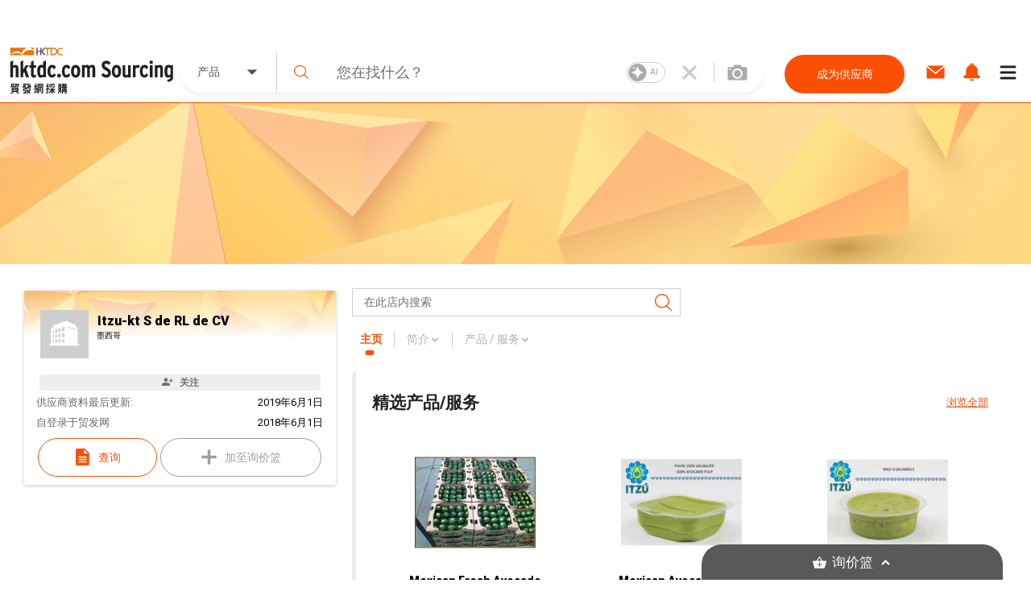

--- FILE ---
content_type: text/html; charset=utf-8
request_url: https://sourcing.hktdc.com/zh-Hans/Supplier-Store/Home/Itzu-kt-S-de-RL-de-CV/1X0AI4G8
body_size: 46400
content:
<!DOCTYPE html><html><head><link href="https://fonts.googleapis.com/css?family=Roboto:300,400,500,900&amp;display=swap" rel="stylesheet"/><link rel="stylesheet" type="text/css" href="https://portal.hktdc.com/resources/cookieconsent/css/cookieconsent.min.css"/><link rel="stylesheet" type="text/css" href="https://portal.hktdc.com/resources/cookieconsent/css/cookieconsent.hktdc.css"/><link rel="shortcut icon" href="https://sourcing.hktdc.com/common-static/favicon.ico"/><meta name="format-detection" content="telephone=no"/><meta charSet="utf-8"/><meta name="viewport" content="width=device-width, initial-scale=1.0, maximum-scale=1.0,user-scalable=0"/><title>Itzu-kt S de RL de CV | 香港贸发网采购</title><meta name="keywords" content="制造商, 供应商, 产品, 服务, 批发, 采购"/><meta name="description" content="已认证的供应商、批发商、制造商，提供优质产品及服务， Itzu-kt S de RL de CV 公司简介 | 香港贸发网采购"/><meta property="og:type" content="website"/><meta property="og:title" content="Itzu-kt S de RL de CV  | 香港贸发网采购"/><meta property="og:url" content="https://sourcing.hktdc.com/zh-Hans/Supplier-Store/Home/Itzu-kt-S-de-RL-de-CV/1X0AI4G8"/><link rel="canonical" href="https://sourcing.hktdc.com/zh-Hans/Supplier-Store/Home/Itzu-kt-S-de-RL-de-CV/1X0AI4G8"/><meta name="next-head-count" content="9"/><link rel="preload" href="/_next/static/emp2-portal-online@1.55.29-13873/pages/supplier/home.js" as="script" crossorigin="anonymous"/><link rel="preload" href="/_next/static/emp2-portal-online@1.55.29-13873/pages/_app.js" as="script" crossorigin="anonymous"/><link rel="preload" href="/_next/static/runtime/webpack-9c2b4e00d3215d0956b7.js" as="script" crossorigin="anonymous"/><link rel="preload" href="/_next/static/chunks/commons.ceae7018b0e547c266f0.js" as="script" crossorigin="anonymous"/><link rel="preload" href="/_next/static/chunks/styles.85a13c8493369dc9da3b.js" as="script" crossorigin="anonymous"/><link rel="preload" href="/_next/static/runtime/main-34f1618ae3f590467afd.js" as="script" crossorigin="anonymous"/><link rel="preload" href="/_next/static/css/commons.4bff8bb3.chunk.css" as="style" crossorigin="anonymous"/><link rel="stylesheet" href="/_next/static/css/commons.4bff8bb3.chunk.css" crossorigin="anonymous"/><link rel="preload" href="/_next/static/css/styles.02349901.chunk.css" as="style" crossorigin="anonymous"/><link rel="stylesheet" href="/_next/static/css/styles.02349901.chunk.css" crossorigin="anonymous"/></head><body><div id="hktdc-corporate-header"></div><div id="__next"><style data-emotion-css="lm9x78">body,html{padding:0;margin:0;}body{font-family:Roboto,微軟雅黑體,Microsoft JhengHei,微軟正黑體,Arial,sans-serif;}#hktdc-corporate-header{--cop-header-max-width:1280px;position:-webkit-sticky;position:sticky;top:0;width:100%;min-height:52px;background:#FFF;z-index:11003;display:none;}@media (min-width:992px){#hktdc-corporate-header{display:block;}}#nprogress{pointer-events:none;}#nprogress .bar{background:#FB5004;position:fixed;z-index:90000;top:0;left:0;width:100%;height:2px;}#nprogress .peg{display:block;position:absolute;right:0;width:100px;height:100%;box-shadow:0 0 10px #FB5004,0 0 5px #FB5004;opacity:1;-webkit-transform:rotate(3deg) translate(0px,-4px);-ms-transform:rotate(3deg) translate(0px,-4px);transform:rotate(3deg) translate(0px,-4px);}@media (min-width:0px){html{font-size:14px;}}</style><style data-emotion-css="1qnqyz4">.css-1qnqyz4.no-scroll{overflow:hidden;max-height:calc(100vh - 8px);position:fixed;top:0;left:0;width:100vw;height:100%;z-index:11002;}.css-1qnqyz4.with-graybar .sticky-header{padding-top:30px;}.css-1qnqyz4 *::-webkit-scrollbar{width:15px;box-sizing:border-box;}.css-1qnqyz4 *::-webkit-scrollbar-thumb{border:1px solid white;border-radius:7.5px;background-color:#D1D0D0;box-sizing:border-box;}.css-1qnqyz4 *::-webkit-scrollbar-thumb:hover{background-color:#DEDEDE;}.css-1qnqyz4 *::-webkit-scrollbar-track{box-shadow:inset 0 0 1px grey;border-radius:7.5px;box-sizing:border-box;}@media (min-width:992px){.css-1qnqyz4 .display-in-mobile{display:none;}}@media (min-width:0px){.css-1qnqyz4 .display-in-desktop{display:none;}}@media (min-width:992px){.css-1qnqyz4 .display-in-desktop{display:block;}}</style><div class=" css-1qnqyz4 eqx34c61"><style data-emotion-css="2ikjaf">.css-2ikjaf{position:-webkit-sticky;position:sticky;top:0;background:#FFFFFF;border-bottom:1px solid #FB5004;z-index:11002;}@media (min-width:992px){.css-2ikjaf{top:52px;}}.css-2ikjaf a{cursor:pointer;}.css-2ikjaf .main-header{position:relative;padding-top:8px;padding-bottom:8px;height:59px;background-color:#FFFFFF;}.css-2ikjaf .main-header .wrapper{height:100%;-webkit-flex-wrap:nowrap;-ms-flex-wrap:nowrap;flex-wrap:nowrap;margin-left:10px;}@media (min-width:0px){.css-2ikjaf .main-header .wrapper{display:-webkit-box;display:-webkit-flex;display:-ms-flexbox;display:flex;-webkit-box-pack:justify;-webkit-justify-content:space-between;-ms-flex-pack:justify;justify-content:space-between;}}.css-2ikjaf .main-header .wrapper .header-item{height:100%;display:-webkit-box;display:-webkit-flex;display:-ms-flexbox;display:flex;-webkit-align-items:center;-webkit-box-align:center;-ms-flex-align:center;align-items:center;width:20%;max-width:205px;}.css-2ikjaf .main-header .wrapper .header-item a{display:block;width:100%;}.css-2ikjaf .main-header .header-searchbar-container{-webkit-box-flex:1;-webkit-flex-grow:1;-ms-flex-positive:1;flex-grow:1;-webkit-align-self:center;-ms-flex-item-align:center;align-self:center;padding:0 10px;max-width:755px;}@media (min-width:0px){.css-2ikjaf .main-header .logo{width:150px;height:50px;}}@media (min-width:992px){.css-2ikjaf .main-header .logo{width:100%;height:auto;}}.css-2ikjaf .main-header .icon,.css-2ikjaf .main-header .menu-icon{font-size:27px;padding:8px;margin:8px;margin-left:1px;margin-right:1px;border-color:#DEDEDE;}.css-2ikjaf .main-header .menu-icon{padding:0;}.css-2ikjaf .main-header .menu-icon span{padding:4px;color:#000000;margin:4px;border-radius:50%;}.css-2ikjaf .main-header .end-align-container{display:-webkit-box;display:-webkit-flex;display:-ms-flexbox;display:flex;width:244px;}@media (min-width:0px){.css-2ikjaf .main-header .end-align-container{width:auto;padding-right:3px;}}@media (min-width:992px){.css-2ikjaf .main-header .end-align-container{padding-right:6px;}}@media (min-width:0px){.css-2ikjaf display-in-mobile{display:block;}}@media (min-width:992px){.css-2ikjaf display-in-mobile{display:none;}}@media (min-width:0px){.css-2ikjaf display-in-dektop{display:none;}}@media (min-width:992px){.css-2ikjaf display-in-dektop{display:block;}}.css-2ikjaf .collapsable-my-profile{display:block;border-top:unset;width:100%;height:125;margin-bottom:12px;padding-bottom:24px;padding-right:23px;padding-left:23px;-webkit-box-orient:vertical;box-shadow:0px 4px 4px 0px #00000040;}@media (min-width:992px){.css-2ikjaf .collapsable-my-profile{display:none;}}.css-2ikjaf .collapsable-my-profile .collapsable-profile-content{width:100%;height:23;opacity:1;margin-bottom:24px;padding-top:25px;font-family:Roboto;font-weight:700;font-size:20px;line-height:100%;}.css-2ikjaf .collapsable-my-profile .collapsable-logout-content{width:100%;height:19;opacity:1;font-family:Roboto;font-weight:400;font-size:16px;line-height:100%;}</style><header class="css-2ikjaf e18vyoru0"><style data-emotion-css="u24siw">.css-u24siw{max-width:1280px;margin-left:auto;margin-right:auto;}</style><div class="main-header css-u24siw e2ugfgf0"><style data-emotion-css="1xobpls">.css-1xobpls{display:-webkit-box;display:-webkit-flex;display:-ms-flexbox;display:flex;-webkit-flex-wrap:wrap;-ms-flex-wrap:wrap;flex-wrap:wrap;margin:-0em 0 0 -0em;-webkit-align-items:center;-webkit-box-align:center;-ms-flex-align:center;align-items:center;}.css-1xobpls .item{padding:0em 0 0 0em;}</style><div class="wrapper css-1xobpls e1jxnjs00"><div class="header-item"><a href="/zh-Hans"><img class="logo" src="/static/images/logo.svg" alt=""/></a></div><div class="header-searchbar-container display-in-desktop"><div class="desktop-search-bar"><style data-emotion-css="1qglhkj">.css-1qglhkj{display:block;width:100%;margin:auto;max-width:755px;position:relative;}.css-1qglhkj .search-bar-container{width:100%;box-sizing:border-box;left:auto;top:auto;bottom:auto;margin:10px auto;}@media (min-width:0px){.css-1qglhkj .search-bar-container{font-size:1rem;display:block;border-radius:0;}}@media (min-width:992px){.css-1qglhkj .search-bar-container{font-size:1.7857rem;border-radius:2.5rem;display:-webkit-box;display:-webkit-flex;display:-ms-flexbox;display:flex;box-shadow:0px 4px 4px #7f7f7f1a;}}@media (min-width:0px){.css-1qglhkj .search-bar-container.full-screen{margin-top:0px;}}@media (min-width:992px){.css-1qglhkj .search-bar-container.full-screen{width:100%;margin:10px auto;}}@media (min-width:0px){.css-1qglhkj .search-bar-container .item-types-container{display:block;width:100%;}}@media (min-width:992px){.css-1qglhkj .search-bar-container .item-types-container{display:-webkit-box;display:-webkit-flex;display:-ms-flexbox;display:flex;width:120px;}}@media (min-width:0px){.css-1qglhkj .search-bar-container .item-types-container.no-item-types-container{display:none;}}@media (min-width:992px){.css-1qglhkj .search-bar-container .item-types-container.no-item-types-container{display:-webkit-box;display:-webkit-flex;display:-ms-flexbox;display:flex;}}.css-1qglhkj .search-bar-container .item-types-container .item-types-unorder-list{list-style-type:none;padding-inline-start:0;-webkit-flex-wrap:wrap;-ms-flex-wrap:wrap;flex-wrap:wrap;-webkit-box-pack:center;-webkit-justify-content:center;-ms-flex-pack:center;justify-content:center;height:20px;}@media (min-width:0px){.css-1qglhkj .search-bar-container .item-types-container .item-types-unorder-list{display:-webkit-box;display:-webkit-flex;display:-ms-flexbox;display:flex;}}@media (min-width:992px){.css-1qglhkj .search-bar-container .item-types-container .item-types-unorder-list{display:none;}}.css-1qglhkj .search-bar-container .item-types-container .item-types-unorder-list .item-types-list-item{display:inline-block;position:relative;-webkit-transition:all 200ms;transition:all 200ms;cursor:pointer;margin:4px 8px;font-size:1rem;height:1rem;line-height:1rem;color:#AAAAAA;}.css-1qglhkj .search-bar-container .item-types-container .item-types-unorder-list .selected-item{color:#FB5004;border-bottom:2px solid #FB5004;}.css-1qglhkj .search-bar-container .item-types-container .hybrid-drop-down-container{-webkit-align-self:center;-ms-flex-item-align:center;align-self:center;height:100%;border-right:1px solid #CFCFCF;word-break:inherit;}@media (min-width:0px){.css-1qglhkj .search-bar-container .item-types-container .hybrid-drop-down-container{display:none;}}@media (min-width:992px){.css-1qglhkj .search-bar-container .item-types-container .hybrid-drop-down-container{display:block;}}.css-1qglhkj .search-bar-container .item-types-container .hybrid-drop-down-container .hybrid-drop-down{width:100%;height:100%;border:0;color:#555555;background:transparent !important;display:-webkit-box;display:-webkit-flex;display:-ms-flexbox;display:flex;-webkit-box-pack:justify;-webkit-justify-content:space-between;-ms-flex-pack:justify;justify-content:space-between;}.css-1qglhkj .search-bar-container .item-types-container .hybrid-drop-down-container .hybrid-drop-down .menu{background:#FFFFFF;border:0;border-bottom-left-radius:15px;border-bottom-right-radius:15px;box-shadow:0px 3px 3px #00000020;}.css-1qglhkj .search-bar-container .item-types-container .hybrid-drop-down-container .hybrid-drop-down .row{background:transparant !important;}.css-1qglhkj .search-bar-container .item-types-container .hybrid-drop-down-container .hybrid-drop-down .text{width:58px;}.css-1qglhkj .search-bar-container .item-types-container .hybrid-drop-down-container .hybrid-drop-down .icon{width:20px;padding:0;margin:0;}.css-1qglhkj .search-bar-container .item-types-container .hybrid-drop-down-container .hybrid-drop-down .title{width:100%;}.css-1qglhkj .search-bar-container .item-types-container .hybrid-drop-down-container .hybrid-drop-down .option:last-child{border-bottom-left-radius:15px;border-bottom-right-radius:15px;}.css-1qglhkj .search-bar-container .item-types-container .hybrid-drop-down-container .hybrid-drop-down .option:last-child:hover{border-bottom-left-radius:15px;border-bottom-right-radius:15px;}.css-1qglhkj .search-bar-container .search-input-history-container{-webkit-box-flex:1;-webkit-flex-grow:1;-ms-flex-positive:1;flex-grow:1;position:relative;height:50px;box-sizing:border-box;}@media (min-width:0px){.css-1qglhkj .search-bar-container .search-input-history-container{width:80%;border-radius:2.5rem;box-shadow:0px 4px 4px rgba(127,127,127,0.1);border:1px solid #eeeeee;margin:auto;}}@media (min-width:992px){.css-1qglhkj .search-bar-container .search-input-history-container{width:100%;border-radius:0;box-shadow:none;border:none;margin:unset;}}.css-1qglhkj .search-bar-container .search-input-history-container.rect-search-input-history{width:100%;border-radius:0;display:block;}.css-1qglhkj .search-bar-container .search-input-history-container .search-input-bar{display:-webkit-box;display:-webkit-flex;display:-ms-flexbox;display:flex;width:100%;height:100%;-webkit-align-items:center;-webkit-box-align:center;-ms-flex-align:center;align-items:center;-webkit-flex-wrap:unset;-ms-flex-wrap:unset;flex-wrap:unset;}.css-1qglhkj .search-bar-container .search-input-history-container .search-input-bar .search-icon{width:60px;min-width:60px;padding-left:0;color:#FB5004;cursor:pointer;}@media (min-width:992px){.css-1qglhkj .search-bar-container .search-input-history-container .search-input-bar .search-icon svg{width:0.7em;height:0.7em;min-width:auto;}}.css-1qglhkj .search-bar-container .search-input-history-container .search-input-bar .search-field{-webkit-box-flex:1;-webkit-flex-grow:1;-ms-flex-positive:1;flex-grow:1;white-space:nowrap;width:100%;}.css-1qglhkj .search-bar-container .search-input-history-container .search-input-bar .search-field > form > .search-input{text-overflow:ellipsis;overflow:hidden;-webkit-appearance:none;width:100%;max-width:100%;box-sizing:border-box;font-family:Roboto;font-size:inherit;color:#222222;border:none;outline:none;}@media (min-width:0px){.css-1qglhkj .search-bar-container .search-input-history-container .search-input-bar .search-field > form > .search-input{padding:0;font-size:18px;}}@media (min-width:992px){.css-1qglhkj .search-bar-container .search-input-history-container .search-input-bar .search-field > form > .search-input{padding:1rem;}}.css-1qglhkj .search-bar-container .search-input-history-container .search-input-bar .search-field > form > .search-input::-webkit-input-placeholder{color:#707070;}.css-1qglhkj .search-bar-container .search-input-history-container .search-input-bar .search-field > form > .search-input::-moz-placeholder{color:#707070;}.css-1qglhkj .search-bar-container .search-input-history-container .search-input-bar .search-field > form > .search-input:-ms-input-placeholder{color:#707070;}.css-1qglhkj .search-bar-container .search-input-history-container .search-input-bar .search-field > form > .search-input::placeholder{color:#707070;}.css-1qglhkj .search-bar-container .search-input-history-container .search-input-bar .search-field > form > .search-input:focus::-webkit-input-placeholder{color:#EEEEEE;}.css-1qglhkj .search-bar-container .search-input-history-container .search-input-bar .search-field > form > .search-input:focus::-moz-placeholder{color:#EEEEEE;}.css-1qglhkj .search-bar-container .search-input-history-container .search-input-bar .search-field > form > .search-input:focus:-ms-input-placeholder{color:#EEEEEE;}.css-1qglhkj .search-bar-container .search-input-history-container .search-input-bar .search-field > form > .search-input:focus::placeholder{color:#EEEEEE;}.css-1qglhkj .search-bar-container .search-input-history-container .search-input-bar .search-field > form > .search-input::-ms-clear{display:none;width:0;height:0;}.css-1qglhkj .search-bar-container .search-input-history-container .search-input-bar .search-field > form > .search-input::-ms-reveal{display:none;width:0;height:0;}.css-1qglhkj .search-bar-container .search-input-history-container .search-input-bar .search-field > form > .search-input::-webkit-search-decoration{display:none;}.css-1qglhkj .search-bar-container .search-input-history-container .search-input-bar .search-field > form > .search-input::-webkit-search-cancel-button{display:none;}.css-1qglhkj .search-bar-container .search-input-history-container .search-input-bar .search-field > form > .search-input::-webkit-search-results-button{display:none;}.css-1qglhkj .search-bar-container .search-input-history-container .search-input-bar .search-field > form > .search-input::-webkit-search-results-decoration{display:none;}.css-1qglhkj .search-bar-container .search-input-history-container .search-input-bar .close-icon{padding-right:10px;width:60px;height:100%;min-width:60px;-webkit-align-self:center;-ms-flex-item-align:center;align-self:center;color:#CCCCCC;cursor:pointer;display:-webkit-box;display:-webkit-flex;display:-ms-flexbox;display:flex;-webkit-align-items:center;-webkit-box-align:center;-ms-flex-align:center;align-items:center;}@media (min-width:0px){.css-1qglhkj .search-bar-container .search-input-history-container .search-input-bar .close-icon{-webkit-box-pack:center;-webkit-justify-content:center;-ms-flex-pack:center;justify-content:center;padding-right:0;}.css-1qglhkj .search-bar-container .search-input-history-container .search-input-bar .close-icon svg{width:60%;height:60%;}}@media (min-width:992px){.css-1qglhkj .search-bar-container .search-input-history-container .search-input-bar .close-icon{-webkit-box-pack:center;-webkit-justify-content:center;-ms-flex-pack:center;justify-content:center;}}.css-1qglhkj .search-bar-container .search-input-history-container .search-input-bar .camera-icon{border-left:1px solid #CCCCCC;padding:0 20px 0 8px;}@media (min-width:992px){.css-1qglhkj .search-bar-container .search-input-history-container .search-input-bar .camera-icon{padding:0 20px 0 16px;}}.css-1qglhkj .search-bar-container .search-input-history-container .search-input-bar .camera-icon .upload-image-button-container{display:-webkit-box;display:-webkit-flex;display:-ms-flexbox;display:flex;cursor:pointer;}.css-1qglhkj .search-bar-container .search-input-history-container .search-input-bar .camera-icon .upload-image-button-container .orange-icon{fill:#FB5004;}.css-1qglhkj .search-bar-container .search-input-history-container .search-input-bar .camera-icon .upload-image-button-container .grey-icon{fill:#AAAAAA;}.css-1qglhkj .search-bar-container .search-input-history-container .search-input-bar .camera-icon .upload-image-button-container svg{width:24px;height:24px;}.css-1qglhkj .search-bar-container .search-input-history-container .search-input-bar .camera-icon .upload-image-invisible-input{display:none;}.css-1qglhkj .search-bar-container .search-input-history-container .search-input-bar .center-icon{display:-webkit-box;display:-webkit-flex;display:-ms-flexbox;display:flex;-webkit-box-pack:center;-webkit-justify-content:center;-ms-flex-pack:center;justify-content:center;}.css-1qglhkj .search-bar-container .search-input-history-container .search-input-bar .switch-icon{display:-webkit-box;display:-webkit-flex;display:-ms-flexbox;display:flex;-webkit-box-pack:center;-webkit-justify-content:center;-ms-flex-pack:center;justify-content:center;-webkit-align-item:center;-webkit-box-align-item:center;-ms-flex-align-item:center;align-item:center;position:relative;}.css-1qglhkj .search-bar-container .search-input-history-container .recent-top-search{height:150px;width:100%;background:red;}@media (min-width:0px){.css-1qglhkj .search-bar-container .search-input-history-container .recent-top-search{position:relative;}}@media (min-width:992px){.css-1qglhkj .search-bar-container .search-input-history-container .recent-top-search{position:absolute;}}.css-1qglhkj .search-bar-container.no-bottom-right-radius{border-bottom-right-radius:0;}.css-1qglhkj .search-bar-container.no-bottom-left-radius{border-bottom-left-radius:0;}.css-1qglhkj .search-bar-container.has-bottom-left-radius{border-bottom-left-radius:1em;}@media (min-width:0px){.css-1qglhkj .expanded-search-bar{display:block;padding-bottom:1rem;}}@media (min-width:992px){.css-1qglhkj .expanded-search-bar{display:-webkit-box;display:-webkit-flex;display:-ms-flexbox;display:flex;padding-bottom:0;height:50px;}}.css-1qglhkj .collapsable-search-bar{padding-bottom:0;}@media (min-width:0px){.css-1qglhkj .collapsable-search-bar{display:none;}}@media (min-width:992px){.css-1qglhkj .collapsable-search-bar{display:-webkit-box;display:-webkit-flex;display:-ms-flexbox;display:flex;}}.css-1qglhkj .search-icon{height:100%;color:#FB5004;display:-webkit-box;display:-webkit-flex;display:-ms-flexbox;display:flex;-webkit-box-pack:center;-webkit-justify-content:center;-ms-flex-pack:center;justify-content:center;-webkit-align-items:center;-webkit-box-align:center;-ms-flex-align:center;align-items:center;cursor:pointer;opacity:1;}@media (min-width:0px){.css-1qglhkj .search-icon{width:20%;}}@media (min-width:992px){.css-1qglhkj .search-icon{width:unset;}}@media (min-width:1281px){.css-1qglhkj .search-icon{width:unset;}}.css-1qglhkj .search-icon svg{height:40%;width:40%;}.css-1qglhkj .suggestion-box{width:100%;padding-bottom:2rem;background:#FFFFFF;box-shadow:0px 4px 4px #7F7F7F1A;-webkit-align-self:end;-ms-flex-item-align:end;align-self:end;position:absolute;top:100%;border-top:1px solid #EEEEEE;}@media (min-width:0px){.css-1qglhkj .suggestion-box{border-radius:0;}}@media (min-width:992px){.css-1qglhkj .suggestion-box{border-bottom-left-radius:2.5rem;border-bottom-right-radius:2.5rem;}}.css-1qglhkj .suggestion-box .suggestion-list{height:auto;overflow-y:auto;}@media (min-width:0px){.css-1qglhkj .suggestion-box .suggestion-list{max-height:none;}}@media (min-width:992px){.css-1qglhkj .suggestion-box .suggestion-list{max-height:200px;}}.css-1qglhkj .suggestion-box .suggestion-list > .suggestion-item{padding:0.7857rem 1.4286rem;display:block;-webkit-align-items:center;-webkit-box-align:center;-ms-flex-align:center;align-items:center;color:#707070;font-size:16px;}.css-1qglhkj .suggestion-box .suggestion-list > .suggestion-item:hover{cursor:pointer;background-color:#EEEEEE;}.css-1qglhkj .suggestion-box .suggestion-list > .suggestion-item:focus{background-color:#EEEEEE;outline:none;}.css-1qglhkj .suggestion-box .suggestion-list > .suggestion-item > .suggestion-item-keyword{display:inline;}.css-1qglhkj .suggestion-box .suggestion-list > .suggestion-item > .suggestion-item-category{display:inline;color:#FB5004;}@media (min-width:0px){.css-1qglhkj .suggestion-box .suggestion-list > .suggestion-item{padding-left:5rem;}}@media (min-width:992px){.css-1qglhkj .suggestion-box .suggestion-list > .suggestion-item{padding-left:3rem;}}.css-1qglhkj .alert-dialog{max-width:640px;}.css-1qglhkj .focus-search-bar-image-upload{margin-top:-74px;height:208px;border-radius:8px;box-shadow:0px 4px 10px 0px #00000040;}@media (min-width:992px){.css-1qglhkj .focus-search-bar-image-upload{height:185px;margin-top:-10px;}}.css-1qglhkj .no-focus-search-bar-image-upload{margin-top:-120px;height:208px;border-radius:8px;box-shadow:0px 4px 10px 0px #00000040;}@media (min-width:992px){.css-1qglhkj .no-focus-search-bar-image-upload{height:185px;margin-top:-10px;}}@media (min-width:0px){.css-1qglhkj .collapsable-my-profile{border-top:unset;width:100%;height:125;margin-bottom:12px;padding-bottom:24px;padding-right:23px;padding-left:23px;-webkit-box-orient:vertical;box-shadow:0px 4px 4px 0px #00000040;}.css-1qglhkj .collapsable-my-profile .collapsable-profile-content{width:100%;height:23;opacity:1;margin-bottom:24px;padding-top:25px;font-family:Roboto;font-weight:700;font-size:20px;line-height:100%;}.css-1qglhkj .collapsable-my-profile .collapsable-logout-content{width:100%;height:19;opacity:1;font-family:Roboto;font-weight:400;font-size:16px;line-height:100%;}}@media (min-width:992px){.css-1qglhkj .collapsable-my-profile{display:none;}}.css-1qglhkj .collapsable-my-profile::before{position:absolute;top:-1px;left:0;right:0;height:1px;background:#FFFFFF;z-index:11003;}</style><div class="css-1qglhkj ebtciz50"><div class=" collapsable-search-bar search-bar-container  "><div class="item-types-container "><div class="hybrid-drop-down-container"><style data-emotion-css="1dhi7vw">.css-1dhi7vw{position:relative;border:1px solid #CCCCCC;font-size:1rem;color:#222222;display:inline-block;background-color:#FFFFFF;}.css-1dhi7vw.lite{border:none;}.css-1dhi7vw.lite.error{border:none;}.css-1dhi7vw.error{border:1px solid #FF0000;}.css-1dhi7vw.error .text{color:#FF0000;}.css-1dhi7vw.error div.menu{border:1px solid #FF0000;}.css-1dhi7vw.open{border-bottom:1px solid #FFFFFF;}.css-1dhi7vw.open div.menu{border-top:none;}.css-1dhi7vw div.row{padding:0.7857rem 1.4286rem;cursor:pointer;}.css-1dhi7vw div.row.title{margin:0 0 0 0;display:-webkit-box;display:-webkit-flex;display:-ms-flexbox;display:flex;-webkit-align-items:center;-webkit-box-align:center;-ms-flex-align:center;align-items:center;overflow:hidden;word-break:break-all;}.css-1dhi7vw div.row.title div.text{-webkit-box-flex:1;-webkit-flex-grow:1;-ms-flex-positive:1;flex-grow:1;}.css-1dhi7vw div.row.title div.text.multiple{margin-top:-0.3929rem;margin-bottom:-0.3929rem;}.css-1dhi7vw div.row.title .icon{-webkit-flex-shrink:0;-ms-flex-negative:0;flex-shrink:0;}.css-1dhi7vw div.row.option:hover{background-color:#EEEEEE;}.css-1dhi7vw div.row.subtitle{font-weight:bold;}.css-1dhi7vw div.menu{position:absolute;left:-1px;top:100%;width:100%;border:1px solid #CCCCCC;background-color:inherit;}.css-1dhi7vw .scrollable{overflow-y:auto;max-height:300px;}.css-1dhi7vw .e1v1dr1z1{margin-right:8px;margin-bottom:1px;margin-top:1px;}.css-1dhi7vw .e2wi2k20{position:absolute;left:0;top:100%;}</style><div class="hybrid-drop-down css-1dhi7vw e1r5e3dd0"><div class="row title"><div class="text ">产品</div><style data-emotion-css="1mjzf2t">.css-1mjzf2t{fill:currentColor;width:1em;height:1em;}</style><svg viewBox="0 0 1000 1000" role="presentation" class="icon css-1mjzf2t efc9t8m0"><path d="M534.3 637.5l254.80000000000007-254.8c18.899999999999977-18.899999999999977 12.600000000000023-34.30000000000001-14.200000000000045-34.30000000000001h-549.8c-26.80000000000001 0-33.10000000000002 15.300000000000011-14.200000000000017 34.30000000000001l254.79999999999998 254.8c19 18.899999999999977 49.599999999999966 18.899999999999977 68.59999999999997 0z"></path></svg></div></div></div><ul class="item-types-unorder-list"><li class="item-types-list-item selected-item">产品</li><li class="item-types-list-item ">服务</li><li class="item-types-list-item ">供应商</li></ul></div><div class="search-input-history-container "><style data-emotion-css="16d9t20">.css-16d9t20{display:-webkit-box;display:-webkit-flex;display:-ms-flexbox;display:flex;-webkit-flex-wrap:wrap;-ms-flex-wrap:wrap;flex-wrap:wrap;margin:-0em 0 0 -0em;}.css-16d9t20 .item{padding:0em 0 0 0em;}</style><div class="search-input-bar css-16d9t20 eolyzzy0"><div class="search-icon item css-0 e1qt66ks0"><style data-emotion-css="1jt1cyq">.css-1jt1cyq{fill:currentColor;width:1em;height:1em;min-width:1em;}</style><svg viewBox="0 0 1000 1000" role="presentation" class="css-1jt1cyq e1mqa3330"><path d="M990.6 945.7l-258.30000000000007-254.10000000000002c67.70000000000005-73.5 109.20000000000005-170.70000000000005 109.20000000000005-277.5 0-228.8-188.39999999999998-414.1-420.7-414.1-232.5 0-420.8 185.3-420.8 414.1 0 228.60000000000002 188.3 414.1 420.8 414.1 100.30000000000001 0 192.49999999999994-34.80000000000007 264.8-92.5l259.19999999999993 255c12.700000000000045 12.399999999999977 33.10000000000002 12.399999999999977 45.80000000000007 0 12.699999999999932-12.5 12.699999999999932-32.60000000000002 0-45z m-569.8-181.30000000000007c-196.80000000000007 0-356.1000000000001-156.89999999999998-356.1000000000001-350.29999999999995 1.4210854715202004e-14-193.50000000000003 159.3-350.5 356.1-350.5 196.59999999999997-2.1316282072803006e-14 355.90000000000003 156.99999999999997 355.90000000000003 350.5 0 193.39999999999998-159.30000000000007 350.29999999999995-355.90000000000003 350.29999999999995z"></path></svg></div><div class="search-field item css-0 e1qt66ks0"><form autoComplete="off" action="javascript:;"><style data-emotion-css="8wfjtb">.css-8wfjtb{border:1px solid #CCCCCC;padding:0.7857rem 1.4286rem;font-size:1rem;color:#222222;outline-color:#FB5004;}.css-8wfjtb:focus::-webkit-input-placeholder{color:#888888;}.css-8wfjtb:focus::-moz-placeholder{color:#888888;}.css-8wfjtb:focus:-ms-input-placeholder{color:#888888;}.css-8wfjtb:focus::placeholder{color:#888888;}.css-8wfjtb::-webkit-input-placeholder{color:#AAAAAA;}.css-8wfjtb::-moz-placeholder{color:#AAAAAA;}.css-8wfjtb:-ms-input-placeholder{color:#AAAAAA;}.css-8wfjtb::placeholder{color:#AAAAAA;}.css-8wfjtb:disabled{border-color:#EEEEEE;}</style><input type="search" name="search" class="search-input css-8wfjtb e1hottvu0" autoComplete="off" value="" placeholder="您在找什么？"/></form></div><div class="close-icon item css-0 e1qt66ks0"><svg viewBox="0 0 1000 1000" role="presentation" class="close-icon css-1jt1cyq e1mqa3330"><path d="M709.8 206.6c-64.39999999999998 65.50000000000003-128.89999999999998 131.20000000000002-194.19999999999993 197.6-8.600000000000023 8.699999999999989-22.400000000000034 8.800000000000011-31 0-65-66-129.70000000000005-131.8-194.5-197.6-8.600000000000023-8.699999999999989-22.400000000000034-8.599999999999994-30.900000000000034 0.09999999999999432-15.699999999999989 16.200000000000017-31.099999999999994 32.30000000000001-47.099999999999994 48.80000000000001-8.5 8.800000000000011-8.299999999999983 23 0.20000000000001705 31.69999999999999 63.099999999999966 64.19999999999999 127.89999999999998 130.10000000000002 193.59999999999997 197 8.600000000000023 8.699999999999989 8.5 22.80000000000001 0 31.599999999999966-65.19999999999999 66.40000000000009-130.2 132.5-194.7 198.10000000000002-8.5 8.700000000000045-8.5 22.800000000000068 0.20000000000001705 31.399999999999977l47.79999999999998 47.90000000000009c8.600000000000023 8.599999999999909 22.600000000000023 8.599999999999909 31.100000000000023-0.10000000000002274l194.2-197.30000000000007c8.600000000000023-8.699999999999932 22.399999999999977-8.699999999999932 31 0 64.70000000000005 65.80000000000007 129.20000000000005 131.4000000000001 194.20000000000005 197.5 8.599999999999909 8.700000000000045 22.5 8.800000000000068 31 0.10000000000002274 16-16.199999999999932 31.699999999999932-32.19999999999993 47.59999999999991-48.299999999999955 8.600000000000023-8.700000000000045 8.600000000000023-22.899999999999977 0.10000000000002274-31.600000000000023-63.799999999999955-65-128.5-130.89999999999998-194.19999999999993-197.79999999999995-8.600000000000023-8.700000000000045-8.600000000000023-22.900000000000034 0-31.600000000000023 65.19999999999993-66.40000000000003 130.0999999999999-132.5 194.5-198.20000000000005 8.599999999999909-8.699999999999989 8.5-22.799999999999955-0.10000000000002274-31.49999999999997l-47.80000000000007-48.099999999999994c-8.5-8.5-22.399999999999977-8.400000000000006-31 0.29999999999998295z"></path></svg></div><div class="camera-icon item css-0 e1qt66ks0"><div class="upload-image-button-container"><svg viewBox="0 0 25 20" role="presentation" width="25" height="20" fill="none" xmlns="http://www.w3.org/2000/svg" class="grey-icon css-1jt1cyq e1mqa3330"><path d="M16.8452 11.3978C16.8452 13.7939 14.896 15.7431 12.4999 15.7431C10.1039 15.7431 8.15464 13.7939 8.15464 11.3978C8.15464 9.00179 10.1039 7.05251 12.4999 7.05251C14.896 7.05251 16.8452 9.00179 16.8452 11.3978ZM24.5 5.30942V17.4862C24.5 18.6209 23.5716 19.5494 22.4368 19.5494H2.56321C1.42852 19.5494 0.5 18.621 0.5 17.4862V5.30942C0.5 4.17473 1.4284 3.24621 2.56321 3.24621H7.35176L8.07569 1.56991C8.3691 0.890502 9.03828 0.450439 9.77846 0.450439H15.2219C15.9619 0.450439 16.6312 0.890388 16.9247 1.56991L17.6486 3.24621H22.4371C23.5718 3.24621 24.5003 4.17461 24.5003 5.30942H24.5ZM4.82452 5.76709C4.82452 5.49139 4.59903 5.26591 4.32334 5.26591H2.94181C2.66612 5.26591 2.44064 5.49139 2.44064 5.76709V6.44433C2.44064 6.72003 2.66612 6.94551 2.94181 6.94551H4.32334C4.59903 6.94551 4.82452 6.72003 4.82452 6.44433V5.76709ZM18.9505 11.3978C18.9505 10.5275 18.7798 9.68255 18.4432 8.88672C18.1182 8.11848 17.6532 7.42874 17.0612 6.83669C16.4691 6.24464 15.7794 5.7797 15.0112 5.4547C14.2152 5.11801 13.3704 4.94739 12.5001 4.94739C11.6297 4.94739 10.7848 5.11813 9.98895 5.4547C9.22072 5.7797 8.53097 6.24464 7.93892 6.83669C7.34687 7.42874 6.88193 8.11848 6.55694 8.88672C6.22025 9.68267 6.04963 10.5275 6.04963 11.3978C6.04963 12.2682 6.22036 13.1131 6.55694 13.9089C6.88193 14.6772 7.34687 15.3669 7.93892 15.959C8.53097 16.551 9.22072 17.0159 9.98895 17.3409C10.7849 17.6776 11.6297 17.8483 12.5001 17.8483C13.3704 17.8483 14.2153 17.6775 15.0112 17.3409C15.7794 17.0159 16.4691 16.551 17.0612 15.959C17.6532 15.3669 18.1182 14.6772 18.4432 13.9089C18.7799 13.113 18.9505 12.2682 18.9505 11.3978Z"></path></svg><input type="file" class="upload-image-invisible-input" accept=".jpg,.jpeg,.png,.gif,.webp,.heic"/></div></div></div></div><style data-emotion-css="o1e9fi">.css-o1e9fi{z-index:3000;position:fixed;overflow:auto;z-index:30001;}@media (min-width:0px){.css-o1e9fi{top:100%;left:50%;-webkit-transform:translate(-50%,-100%);-ms-transform:translate(-50%,-100%);transform:translate(-50%,-100%);width:100%;height:auto;-webkit-transition:-webkit-transform 0.2s;-webkit-transition:transform 0.2s;transition:transform 0.2s;}.css-o1e9fi.in{-webkit-transform:translate(0,110%);-ms-transform:translate(0,110%);transform:translate(0,110%);}}@media (min-width:992px){.css-o1e9fi{left:50%;top:50%;width:50%;-webkit-transform:translate(-50%,-50%);-ms-transform:translate(-50%,-50%);transform:translate(-50%,-50%);min-width:300px;height:auto;-webkit-transition:-webkit-transform 0.2s;-webkit-transition:transform 0.2s;transition:transform 0.2s;}.css-o1e9fi.in{display:none;}.css-o1e9fi.out{display:block;}}@media (min-width:1281px){.css-o1e9fi{left:50%;top:50%;width:50%;-webkit-transform:translate(-50%,-50%);-ms-transform:translate(-50%,-50%);transform:translate(-50%,-50%);min-width:300px;height:auto;}.css-o1e9fi.in{display:none;}.css-o1e9fi.out{display:block;}}.css-o1e9fi .close-icon{position:absolute;color:#D1D0D0;font-size:2rem;right:5px;top:5px;cursor:pointer;}.css-o1e9fi + .e10lhja00{z-index:30000;}.css-o1e9fi > .close-icon{display:inherit;}.css-o1e9fi > .e9envbi0{margin:2rem;padding:0;}@media (min-width:0px){.css-o1e9fi .e1dtzdvb0{width:100%;}}@media (min-width:992px){.css-o1e9fi .e1dtzdvb0{width:auto;}}</style><style data-emotion-css="1varfx6">.css-1varfx6{background:#FFFFFF;display:inline-block;border-radius:5px;box-shadow:0px 1px 3px 0px rgba(0,0,0,0.2),0px 1px 1px 0px rgba(0,0,0,0.14),0px 2px 1px -1px rgba(0,0,0,0.12);z-index:3000;position:fixed;overflow:auto;z-index:30001;}@media (min-width:0px){.css-1varfx6{top:100%;left:50%;-webkit-transform:translate(-50%,-100%);-ms-transform:translate(-50%,-100%);transform:translate(-50%,-100%);width:100%;height:auto;-webkit-transition:-webkit-transform 0.2s;-webkit-transition:transform 0.2s;transition:transform 0.2s;}.css-1varfx6.in{-webkit-transform:translate(0,110%);-ms-transform:translate(0,110%);transform:translate(0,110%);}}@media (min-width:992px){.css-1varfx6{left:50%;top:50%;width:50%;-webkit-transform:translate(-50%,-50%);-ms-transform:translate(-50%,-50%);transform:translate(-50%,-50%);min-width:300px;height:auto;-webkit-transition:-webkit-transform 0.2s;-webkit-transition:transform 0.2s;transition:transform 0.2s;}.css-1varfx6.in{display:none;}.css-1varfx6.out{display:block;}}@media (min-width:1281px){.css-1varfx6{left:50%;top:50%;width:50%;-webkit-transform:translate(-50%,-50%);-ms-transform:translate(-50%,-50%);transform:translate(-50%,-50%);min-width:300px;height:auto;}.css-1varfx6.in{display:none;}.css-1varfx6.out{display:block;}}.css-1varfx6 .close-icon{position:absolute;color:#D1D0D0;font-size:2rem;right:5px;top:5px;cursor:pointer;}.css-1varfx6 + .e10lhja00{z-index:30000;}.css-1varfx6 > .close-icon{display:inherit;}.css-1varfx6 > .e9envbi0{margin:2rem;padding:0;}@media (min-width:0px){.css-1varfx6 .e1dtzdvb0{width:100%;}}@media (min-width:992px){.css-1varfx6 .e1dtzdvb0{width:auto;}}</style><div class="alert-dialog e1hwux3m0 in css-1varfx6 emzqdw10"><svg viewBox="0 0 1000 1000" role="presentation" class="close-icon css-1jt1cyq e1mqa3330"><path d="M709.8 206.6c-64.39999999999998 65.50000000000003-128.89999999999998 131.20000000000002-194.19999999999993 197.6-8.600000000000023 8.699999999999989-22.400000000000034 8.800000000000011-31 0-65-66-129.70000000000005-131.8-194.5-197.6-8.600000000000023-8.699999999999989-22.400000000000034-8.599999999999994-30.900000000000034 0.09999999999999432-15.699999999999989 16.200000000000017-31.099999999999994 32.30000000000001-47.099999999999994 48.80000000000001-8.5 8.800000000000011-8.299999999999983 23 0.20000000000001705 31.69999999999999 63.099999999999966 64.19999999999999 127.89999999999998 130.10000000000002 193.59999999999997 197 8.600000000000023 8.699999999999989 8.5 22.80000000000001 0 31.599999999999966-65.19999999999999 66.40000000000009-130.2 132.5-194.7 198.10000000000002-8.5 8.700000000000045-8.5 22.800000000000068 0.20000000000001705 31.399999999999977l47.79999999999998 47.90000000000009c8.600000000000023 8.599999999999909 22.600000000000023 8.599999999999909 31.100000000000023-0.10000000000002274l194.2-197.30000000000007c8.600000000000023-8.699999999999932 22.399999999999977-8.699999999999932 31 0 64.70000000000005 65.80000000000007 129.20000000000005 131.4000000000001 194.20000000000005 197.5 8.599999999999909 8.700000000000045 22.5 8.800000000000068 31 0.10000000000002274 16-16.199999999999932 31.699999999999932-32.19999999999993 47.59999999999991-48.299999999999955 8.600000000000023-8.700000000000045 8.600000000000023-22.899999999999977 0.10000000000002274-31.600000000000023-63.799999999999955-65-128.5-130.89999999999998-194.19999999999993-197.79999999999995-8.600000000000023-8.700000000000045-8.600000000000023-22.900000000000034 0-31.600000000000023 65.19999999999993-66.40000000000003 130.0999999999999-132.5 194.5-198.20000000000005 8.599999999999909-8.699999999999989 8.5-22.799999999999955-0.10000000000002274-31.49999999999997l-47.80000000000007-48.099999999999994c-8.5-8.5-22.399999999999977-8.400000000000006-31 0.29999999999998295z"></path></svg><style data-emotion-css="1yhcyvs">.css-1yhcyvs{padding:8px;text-align:center;}</style><div class="css-1yhcyvs e124qcst0"><style data-emotion-css="1k5wcpd">.css-1k5wcpd{line-height:1.714rem;font-size:1rem;font-family:Roboto;}</style><p class="css-1k5wcpd edvu5ol0">请输入包含最少两个字元或数字的关键字。</p><style data-emotion-css="1vjhy9s">.css-1vjhy9s{padding:0.9286rem 1.875rem;border-radius:2rem;text-align:center;border:none;-webkit-text-decoration:none;text-decoration:none;display:inline-block;font-size:1rem;line-height:1.429rem;cursor:pointer;background-color:#FB5004;color:#FFFFFF;}.css-1vjhy9s:hover{background-color:#D54403;}.css-1vjhy9s:active{background-color:#AF3802;}.css-1vjhy9s[disabled]{padding:0.9286rem 1.875rem;border-radius:2rem;text-align:center;border:1px solid #FBC8BA;-webkit-text-decoration:none;text-decoration:none;display:inline-block;font-size:1rem;line-height:1.429rem;cursor:pointer;background-color:#FBC8BA;color:#FFFFFF;}</style><button class="css-1vjhy9s e1ia9nzi0"><style data-emotion-css="tboege">.css-tboege{display:-webkit-box;display:-webkit-flex;display:-ms-flexbox;display:flex;-webkit-flex-wrap:wrap;-ms-flex-wrap:wrap;flex-wrap:wrap;margin:-0em 0 0 -0em;-webkit-align-items:center;-webkit-box-align:center;-ms-flex-align:center;align-items:center;-webkit-box-pack:center;-webkit-justify-content:center;-ms-flex-pack:center;justify-content:center;}.css-tboege .item{padding:0em 0 0 0em;}</style><span class="css-tboege eolyzzy1">确认</span></button></div></div><style data-emotion-css="1jmuqom">.css-1jmuqom{top:0;left:0;width:100%;height:100%;z-index:2999;background:#000000;position:fixed;overflow:hidden;opacity:0.5;display:none;}</style><div class="modal css-1jmuqom e10lhja00"></div></div></div></div></div><div class="end-align-container"><style data-emotion-css="m1lt4p">.css-m1lt4p{display:-webkit-box;display:-webkit-flex;display:-ms-flexbox;display:flex;-webkit-box-pack:center;-webkit-justify-content:center;-ms-flex-pack:center;justify-content:center;-webkit-align-items:center;-webkit-box-align:center;-ms-flex-align:center;align-items:center;position:relative;}.css-m1lt4p .e1bav40d0{position:absolute;top:-2px;right:-2px;font-size:15.35px;border-radius:26px;min-width:26px;height:26px;padding:0;background:#F47920 0% 0% no-repeat padding-box;box-shadow:0px 3px 7px #00000026;}.css-m1lt4p .header-icon{-webkit-transform:scale(0.83);-ms-transform:scale(0.83);transform:scale(0.83);}.css-m1lt4p .greyscale-magnifier-border{color:#DEDEDE;}.css-m1lt4p .icon:hover{background-color:#F6F6F6;}@media (min-width:0px){.css-m1lt4p .envelope-icon{display:none;}}@media (min-width:992px){.css-m1lt4p .envelope-icon{display:inline-block;}}@media (min-width:0px){.css-m1lt4p .bell-icon{display:none;}}@media (min-width:992px){.css-m1lt4p .bell-icon{display:inline-block;}}@media (min-width:0px){.css-m1lt4p .hasUnreadMenuNotification{position:absolute;background:#FF0000;border-radius:50%;top:8px;right:8px;width:10px;height:10px;}}@media (min-width:992px){.css-m1lt4p .hasUnreadMenuNotification{display:none;}}@media (min-width:0px){.css-m1lt4p .sso-profile-icon{display:inline-block;margin-right:6px;}}@media (min-width:992px){.css-m1lt4p .sso-profile-icon{display:none;}}.css-m1lt4p .navigation-icon{padding:0;margin:0;border:none;}.css-m1lt4p .navigation-icon span svg{width:45px;height:46px;}</style><div class="css-m1lt4p e1vieyjp0"><style data-emotion-css="1w86wmk">.css-1w86wmk{margin-right:8px;}.css-1w86wmk test-icon{color:green;}.css-1w86wmk .magnifier-icon{font-size:27px;padding:2.5px;margin:3px;}@media (min-width:0px){.css-1w86wmk .magnifier-icon{display:-webkit-box;display:-webkit-flex;display:-ms-flexbox;display:flex;border:none;}}@media (min-width:992px){.css-1w86wmk .magnifier-icon{display:none;}}.css-1w86wmk .greyscale-magnifier-icon{border-color:#DEDEDE;}</style><div class="css-1w86wmk efdi4se0"><style data-emotion-css="ww1ipi">.css-ww1ipi{padding:0.9286rem 1.875rem;border-radius:2rem;text-align:center;border:1px solid #FB5004;-webkit-text-decoration:none;text-decoration:none;display:inline-block;font-size:1rem;line-height:1.429rem;font-weight:bold;cursor:pointer;background-color:#FFFFFF;color:#FB5004;display:-webkit-box;display:-webkit-flex;display:-ms-flexbox;display:flex;-webkit-box-pack:center;-webkit-justify-content:center;-ms-flex-pack:center;justify-content:center;-webkit-align-items:center;-webkit-box-align:center;-ms-flex-align:center;align-items:center;font-size:2rem;border-radius:50%;padding:0.8rem 0.8rem;}</style><button class="magnifier-icon greyscale-magnifier-icon css-ww1ipi elo8l2w0"><span class="css-tboege e1jxnjs01"><svg viewBox="0 0 1000 1000" role="presentation" class="header-icon greyscale-magnifier-border css-1jt1cyq e1mqa3330"><path d="M990.6 945.7l-258.30000000000007-254.10000000000002c67.70000000000005-73.5 109.20000000000005-170.70000000000005 109.20000000000005-277.5 0-228.8-188.39999999999998-414.1-420.7-414.1-232.5 0-420.8 185.3-420.8 414.1 0 228.60000000000002 188.3 414.1 420.8 414.1 100.30000000000001 0 192.49999999999994-34.80000000000007 264.8-92.5l259.19999999999993 255c12.700000000000045 12.399999999999977 33.10000000000002 12.399999999999977 45.80000000000007 0 12.699999999999932-12.5 12.699999999999932-32.60000000000002 0-45z m-569.8-181.30000000000007c-196.80000000000007 0-356.1000000000001-156.89999999999998-356.1000000000001-350.29999999999995 1.4210854715202004e-14-193.50000000000003 159.3-350.5 356.1-350.5 196.59999999999997-2.1316282072803006e-14 355.90000000000003 156.99999999999997 355.90000000000003 350.5 0 193.39999999999998-159.30000000000007 350.29999999999995-355.90000000000003 350.29999999999995z"></path></svg></span></button></div></div><style data-emotion-css="1aykuif">.css-1aykuif{margin-top:8px;margin-left:8px;display:-webkit-box;display:-webkit-flex;display:-ms-flexbox;display:flex;-webkit-align-items:center;-webkit-box-align:center;-ms-flex-align:center;align-items:center;}@media (min-width:0px){.css-1aykuif{display:none;}}@media (min-width:992px){.css-1aykuif{margin-right:16px;display:inline-block;}}.css-1aykuif a{padding:0;display:-webkit-box;display:-webkit-flex;display:-ms-flexbox;display:flex;-webkit-align-items:center;-webkit-box-align:center;-ms-flex-align:center;align-items:center;-webkit-box-pack:center;-webkit-justify-content:center;-ms-flex-pack:center;justify-content:center;height:48px;border-radius:30px;text-align:center;}.css-1aykuif .supplier-button{width:149px;}.css-1aykuif .log-in-out-button{width:66px;}</style><div class="css-1aykuif e1vieyjp1"><style data-emotion-css="70qvj9">.css-70qvj9{display:-webkit-box;display:-webkit-flex;display:-ms-flexbox;display:flex;-webkit-align-items:center;-webkit-box-align:center;-ms-flex-align:center;align-items:center;}</style><div class="become-supplier-container  css-70qvj9 e1qbge60"><a class="supplier-button css-1vjhy9s e1qbge61" href="https://sourcing.hktdc.com/newsbites/become-a-supplier/ecommerce/sc/?ref_source=SGH" target="_blank">成为供应商</a></div></div><div class="css-m1lt4p e1vieyjp0"><div class="envelope-icon"><style data-emotion-css="1o69k4d">.css-1o69k4d .icon,.css-1o69k4d .menu-icon{font-size:27px;padding:8px;margin:8px;border:none;}.css-1o69k4d .hasUnreadMsg{position:absolute;top:11px;right:4px;width:9px;height:9px;border-radius:50%;padding:0;background-color:#FF0000;}@media (min-width:992px){.css-1o69k4d .hasUnreadMsg{right:8px;}}.css-1o69k4d .EnvelopExpand{position:absolute;background:red;border:1px solid #CCCCCC;min-width:40rem;max-width:50rem;}</style><div class="css-1o69k4d e19wofa20"><button class="icon css-ww1ipi elo8l2w0"><span class="css-tboege e1jxnjs01"><svg viewBox="0 0 16.414 11.725" role="presentation" class="header-icon css-1jt1cyq e1mqa3330"><g id="inbox_icon" transform="translate(0 -68.267)"><g id="Group_2646" data-name="Group 2646" transform="translate(0.59 68.267)"><g id="Group_2645" data-name="Group 2645" transform="translate(0 0)"><path id="Path_953" data-name="Path 953" d="M32.3,68.267H17.067l7.618,6.315,7.7-6.3A.527.527,0,0,0,32.3,68.267Z" transform="translate(-17.067 -68.267)"></path></g></g><g id="Group_2648" data-name="Group 2648" transform="translate(0 69.309)"><g id="Group_2647" data-name="Group 2647"><path id="Path_954" data-name="Path 954" d="M8.577,104.856a.586.586,0,0,1-.743,0L0,98.406v10.1a.586.586,0,0,0,.586.586H15.828a.586.586,0,0,0,.586-.586V98.493Z" transform="translate(0 -98.406)"></path></g></g></g></svg></span></button><span class=""></span></div></div></div><div class="css-m1lt4p e1vieyjp0"><div class="bell-icon"><style data-emotion-css="1h31ebf">.css-1h31ebf .icon,.css-1h31ebf .menu-icon{font-size:27px;padding:8px;margin:8px;border:none;}.css-1h31ebf .hasUnreadMsg{position:absolute;top:11px;right:4px;width:9px;height:9px;border-radius:50%;padding:0;background-color:#FF0000;}@media (min-width:992px){.css-1h31ebf .hasUnreadMsg{right:8px;}}</style><div class="css-1h31ebf ekrkw4w0"><a href="https://mysourcing.hktdc.com/zh-Hans/msg-centre/mailbox?ref_source=noticon"><button class="icon css-ww1ipi elo8l2w0"><span class="css-tboege e1jxnjs01"><svg viewBox="0 0 1000 1000" role="presentation" class="header-icon css-1jt1cyq e1mqa3330"><svg viewBox="0 0 512 512" width="100%"><g><path d="m256 512c29.226 0 53.247-22.269 56.031-50.764h-112.062c2.784 28.495 26.805 50.764 56.031 50.764z"></path><path d="m451.914 347.859c-17.175 0-31.097-13.923-31.097-31.097v-102.855c0-72.94-47.385-134.804-113.049-156.511.181-1.761.274-3.546.274-5.354 0-28.696-23.346-52.042-52.042-52.042s-52.042 23.346-52.042 52.042c0 1.808.094 3.593.274 5.354-65.663 21.707-113.048 83.571-113.048 156.511v102.855c0 17.174-13.923 31.097-31.097 31.097-23.024 0-41.688 18.664-41.688 41.688s18.665 41.689 41.688 41.689h391.827c23.024 0 41.688-18.665 41.688-41.689s-18.665-41.688-41.688-41.688zm-195.914-317.859c11.654 0 21.218 9.092 21.986 20.554-7.193-.959-14.53-1.463-21.986-1.463-7.456 0-14.793.504-21.986 1.463.768-11.462 10.332-20.554 21.986-20.554z"></path></g></svg></svg></span></button><span class=""></span></a></div></div></div><div class="css-m1lt4p e1vieyjp0"><span class=""></span><button class="navigation-icon css-ww1ipi elo8l2w0"><span class="css-tboege e1jxnjs01"><svg viewBox="0 0 45 46" role="presentation" width="45" height="46" fill="none" xmlns="http://www.w3.org/2000/svg" class="css-1jt1cyq e1mqa3330"><rect x="12.5" y="14.5" width="20" height="3" rx="1.5" fill="#222222"></rect><rect x="12.5" y="21.5" width="20" height="3" rx="1.5" fill="#222222"></rect><rect x="12.5" y="28.5" width="20" height="3" rx="1.5" fill="#222222"></rect></svg></span></button></div></div></div></div></header><style data-emotion-css="4stq1u">.css-4stq1u{position:fixed;border-radius:0;height:100%;overflow-y:auto;-webkit-transition:-webkit-transform 0.2s;-webkit-transition:transform 0.2s;transition:transform 0.2s;right:0;margin-top:2px;-webkit-backdrop-filter:blur(10px);backdrop-filter:blur(10px);background:rgba(255,255,255,0.95) 0% 0% no-repeat padding-box;box-shadow:0px -1px 10px #0700011A;position:fixed;top:0;box-sizing:border-box;height:100%;-webkit-transition:-webkit-transform 0.2s,width 0.2s,padding 0.2s;-webkit-transition:transform 0.2s,width 0.2s,padding 0.2s;transition:transform 0.2s,width 0.2s,padding 0.2s;}.css-4stq1u.in{-webkit-transform:translate(100%,0);-ms-transform:translate(100%,0);transform:translate(100%,0);}.css-4stq1u:before{content:'';}@media (min-width:0px){.css-4stq1u:before{display:none;height:0;}}@media (min-width:992px){.css-4stq1u:before{display:block;height:127px;}}@media (min-width:0px){.css-4stq1u{z-index:11002;width:100%;margin-bottom:21px;}}@media (min-width:992px){.css-4stq1u{z-index:11001;width:300px;}}@media (min-width:0px){.css-4stq1u .mobile-only{display:block;}}@media (min-width:992px){.css-4stq1u .mobile-only{display:none;}}.css-4stq1u .drawer-header{-webkit-box-pack:justify;-webkit-justify-content:space-between;-ms-flex-pack:justify;justify-content:space-between;-webkit-align-items:center;-webkit-box-align:center;-ms-flex-align:center;align-items:center;}@media (min-width:0px){.css-4stq1u .drawer-header{display:-webkit-box;display:-webkit-flex;display:-ms-flexbox;display:flex;}}@media (min-width:992px){.css-4stq1u .drawer-header{display:none;}}@media (min-width:0px){.css-4stq1u .drawer-header .close-icon{display:block;height:22px;width:22px;padding-right:15px;cursor:pointer;}}@media (min-width:0px){.css-4stq1u .drawer-header .logo-container{display:block;}@media (min-width:0px){.css-4stq1u .drawer-header .logo-container .logo{width:124px;height:auto;padding:7px 11px 7px 0px;}}}.css-4stq1u ul{margin:0;list-style:none;border-bottom:1px solid #CCCCCC;padding-left:0;padding-right:0;padding-top:8px;padding-bottom:8px;}.css-4stq1u ul li{margin:0;}@media (min-width:0px){.css-4stq1u ul li{padding:0;padding-top:12px;padding-bottom:12px;}}@media (min-width:992px){.css-4stq1u ul li{padding:0;padding-top:8px;padding-bottom:8px;}}.css-4stq1u ul li.has-notification-dot{padding-left:0;}@media (min-width:992px){.css-4stq1u ul li.has-notification-dot{display:block;}}.css-4stq1u ul li.has-notification-dot.hybrid-li-item{display:-webkit-box;display:-webkit-flex;display:-ms-flexbox;display:flex;}.css-4stq1u ul li a{-webkit-text-decoration:none;text-decoration:none;color:#000000;}@media (min-width:0px){.css-4stq1u ul li a{font-size:20px;font-weight:700;}}@media (min-width:992px){.css-4stq1u ul li a{font-size:unset;font-weight:unset;}}.css-4stq1u ul li a:hover{color:#F47920;}.css-4stq1u ul:last-of-type{border-bottom:none;}.css-4stq1u .become-supplier-container a{padding:0;display:-webkit-box;display:-webkit-flex;display:-ms-flexbox;display:flex;-webkit-align-items:center;-webkit-box-align:center;-ms-flex-align:center;align-items:center;-webkit-box-pack:center;-webkit-justify-content:center;-ms-flex-pack:center;justify-content:center;border-radius:30px;text-align:center;-webkit-text-decoration:none;text-decoration:none;color:#FFFFFF;}@media (min-width:0px){.css-4stq1u .become-supplier-container a{width:100%;font-size:20px;font-weight:700;height:49px;}}@media (min-width:992px){.css-4stq1u .become-supplier-container a{width:159px;height:32px;font-size:unset;font-weight:unset;}}@media (min-width:0px){.css-4stq1u .become-supplier-container.mobile-only{display:block;}}@media (min-width:992px){.css-4stq1u .become-supplier-container.mobile-only{display:none;}}@media (min-width:0px){.css-4stq1u .become-supplier-container.desktop-only{display:none;}}@media (min-width:992px){.css-4stq1u .become-supplier-container.desktop-only{margin-top:16px;display:block;}}.css-4stq1u.in{width:0;padding:0;overflow:hidden;}.css-4stq1u .title{display:-webkit-box;display:-webkit-flex;display:-ms-flexbox;display:flex;-webkit-align-items:center;-webkit-box-align:center;-ms-flex-align:center;align-items:center;}@media (min-width:0px){.css-4stq1u .title{height:63px;padding-bottom:5px;}}@media (min-width:992px){.css-4stq1u .title{height:48px;}}.css-4stq1u .title span{-webkit-text-decoration:underline;text-decoration:underline;-webkit-letter-spacing:0;-moz-letter-spacing:0;-ms-letter-spacing:0;letter-spacing:0;color:#F47920;margin-left:10px;font-size:1.143rem;}.css-4stq1u .title span .arrow-btn{opacity:0.6;}.css-4stq1u .title span .arrow-btn:hover{opacity:1;}@media (min-width:0px){.css-4stq1u .menu-item{display:-webkit-box;display:-webkit-flex;display:-ms-flexbox;display:flex;-webkit-align-items:center;-webkit-box-align:center;-ms-flex-align:center;align-items:center;}}@media (min-width:992px){.css-4stq1u .menu-item{display:-webkit-box;display:-webkit-flex;display:-ms-flexbox;display:flex;-webkit-align-items:center;-webkit-box-align:center;-ms-flex-align:center;align-items:center;}}.css-4stq1u .menu-item .menu-item-notification{width:20px;padding:auto;-webkit-box-pack:center;-webkit-justify-content:center;-ms-flex-pack:center;justify-content:center;-webkit-align-items:center;-webkit-box-align:center;-ms-flex-align:center;align-items:center;}@media (min-width:0px){.css-4stq1u .menu-item .menu-item-notification{display:-webkit-box;display:-webkit-flex;display:-ms-flexbox;display:flex;}}.css-4stq1u .menu-item .menu-item-title{display:-webkit-box;display:-webkit-flex;display:-ms-flexbox;display:flex;-webkit-align-items:center;-webkit-box-align:center;-ms-flex-align:center;align-items:center;position:relative;}.css-4stq1u .menu-shopping-cart-noti{display:-webkit-box;display:-webkit-flex;display:-ms-flexbox;display:flex;-webkit-box-pack:center;-webkit-justify-content:center;-ms-flex-pack:center;justify-content:center;-webkit-align-items:center;-webkit-box-align:center;-ms-flex-align:center;align-items:center;width:22px;height:22px;border-radius:50%;background:#F47920;font-size:16px;color:white;margin-left:8px;margin-right:12px;position:static;}.css-4stq1u .menu-shopping-cart-noti.desktop-only{display:none;}@media (min-width:992px){.css-4stq1u .menu-shopping-cart-noti.desktop-only{display:-webkit-box;display:-webkit-flex;display:-ms-flexbox;display:flex;}}.css-4stq1u .menu-unread-msg-noti{width:10px;height:10px;border-radius:50%;background:#FF0000;}.css-4stq1u .register-banner{position:-webkit-sticky;position:sticky;bottom:0;background-color:#F6F9FB;height:96px;padding-left:12px;padding-right:12px;}.css-4stq1u .register-banner .register-button{height:49px;width:100%;margin-top:13px;margin-bottom:34px;font-size:20px;font-weight:700;}</style><style data-emotion-css="xyfhz5">.css-xyfhz5{background:#FFFFFF;display:inline-block;border-radius:5px;box-shadow:0px 1px 8px 0px rgba(0,0,0,0.2),0px 3px 4px 0px rgba(0,0,0,0.14),0px 3px 3px -2px rgba(0,0,0,0.12);position:fixed;border-radius:0;height:100%;overflow-y:auto;-webkit-transition:-webkit-transform 0.2s;-webkit-transition:transform 0.2s;transition:transform 0.2s;right:0;margin-top:2px;-webkit-backdrop-filter:blur(10px);backdrop-filter:blur(10px);background:rgba(255,255,255,0.95) 0% 0% no-repeat padding-box;box-shadow:0px -1px 10px #0700011A;position:fixed;top:0;box-sizing:border-box;height:100%;-webkit-transition:-webkit-transform 0.2s,width 0.2s,padding 0.2s;-webkit-transition:transform 0.2s,width 0.2s,padding 0.2s;transition:transform 0.2s,width 0.2s,padding 0.2s;}.css-xyfhz5.in{-webkit-transform:translate(100%,0);-ms-transform:translate(100%,0);transform:translate(100%,0);}.css-xyfhz5:before{content:'';}@media (min-width:0px){.css-xyfhz5:before{display:none;height:0;}}@media (min-width:992px){.css-xyfhz5:before{display:block;height:127px;}}@media (min-width:0px){.css-xyfhz5{z-index:11002;width:100%;margin-bottom:21px;}}@media (min-width:992px){.css-xyfhz5{z-index:11001;width:300px;}}@media (min-width:0px){.css-xyfhz5 .mobile-only{display:block;}}@media (min-width:992px){.css-xyfhz5 .mobile-only{display:none;}}.css-xyfhz5 .drawer-header{-webkit-box-pack:justify;-webkit-justify-content:space-between;-ms-flex-pack:justify;justify-content:space-between;-webkit-align-items:center;-webkit-box-align:center;-ms-flex-align:center;align-items:center;}@media (min-width:0px){.css-xyfhz5 .drawer-header{display:-webkit-box;display:-webkit-flex;display:-ms-flexbox;display:flex;}}@media (min-width:992px){.css-xyfhz5 .drawer-header{display:none;}}@media (min-width:0px){.css-xyfhz5 .drawer-header .close-icon{display:block;height:22px;width:22px;padding-right:15px;cursor:pointer;}}@media (min-width:0px){.css-xyfhz5 .drawer-header .logo-container{display:block;}@media (min-width:0px){.css-xyfhz5 .drawer-header .logo-container .logo{width:124px;height:auto;padding:7px 11px 7px 0px;}}}.css-xyfhz5 ul{margin:0;list-style:none;border-bottom:1px solid #CCCCCC;padding-left:0;padding-right:0;padding-top:8px;padding-bottom:8px;}.css-xyfhz5 ul li{margin:0;}@media (min-width:0px){.css-xyfhz5 ul li{padding:0;padding-top:12px;padding-bottom:12px;}}@media (min-width:992px){.css-xyfhz5 ul li{padding:0;padding-top:8px;padding-bottom:8px;}}.css-xyfhz5 ul li.has-notification-dot{padding-left:0;}@media (min-width:992px){.css-xyfhz5 ul li.has-notification-dot{display:block;}}.css-xyfhz5 ul li.has-notification-dot.hybrid-li-item{display:-webkit-box;display:-webkit-flex;display:-ms-flexbox;display:flex;}.css-xyfhz5 ul li a{-webkit-text-decoration:none;text-decoration:none;color:#000000;}@media (min-width:0px){.css-xyfhz5 ul li a{font-size:20px;font-weight:700;}}@media (min-width:992px){.css-xyfhz5 ul li a{font-size:unset;font-weight:unset;}}.css-xyfhz5 ul li a:hover{color:#F47920;}.css-xyfhz5 ul:last-of-type{border-bottom:none;}.css-xyfhz5 .become-supplier-container a{padding:0;display:-webkit-box;display:-webkit-flex;display:-ms-flexbox;display:flex;-webkit-align-items:center;-webkit-box-align:center;-ms-flex-align:center;align-items:center;-webkit-box-pack:center;-webkit-justify-content:center;-ms-flex-pack:center;justify-content:center;border-radius:30px;text-align:center;-webkit-text-decoration:none;text-decoration:none;color:#FFFFFF;}@media (min-width:0px){.css-xyfhz5 .become-supplier-container a{width:100%;font-size:20px;font-weight:700;height:49px;}}@media (min-width:992px){.css-xyfhz5 .become-supplier-container a{width:159px;height:32px;font-size:unset;font-weight:unset;}}@media (min-width:0px){.css-xyfhz5 .become-supplier-container.mobile-only{display:block;}}@media (min-width:992px){.css-xyfhz5 .become-supplier-container.mobile-only{display:none;}}@media (min-width:0px){.css-xyfhz5 .become-supplier-container.desktop-only{display:none;}}@media (min-width:992px){.css-xyfhz5 .become-supplier-container.desktop-only{margin-top:16px;display:block;}}.css-xyfhz5.in{width:0;padding:0;overflow:hidden;}.css-xyfhz5 .title{display:-webkit-box;display:-webkit-flex;display:-ms-flexbox;display:flex;-webkit-align-items:center;-webkit-box-align:center;-ms-flex-align:center;align-items:center;}@media (min-width:0px){.css-xyfhz5 .title{height:63px;padding-bottom:5px;}}@media (min-width:992px){.css-xyfhz5 .title{height:48px;}}.css-xyfhz5 .title span{-webkit-text-decoration:underline;text-decoration:underline;-webkit-letter-spacing:0;-moz-letter-spacing:0;-ms-letter-spacing:0;letter-spacing:0;color:#F47920;margin-left:10px;font-size:1.143rem;}.css-xyfhz5 .title span .arrow-btn{opacity:0.6;}.css-xyfhz5 .title span .arrow-btn:hover{opacity:1;}@media (min-width:0px){.css-xyfhz5 .menu-item{display:-webkit-box;display:-webkit-flex;display:-ms-flexbox;display:flex;-webkit-align-items:center;-webkit-box-align:center;-ms-flex-align:center;align-items:center;}}@media (min-width:992px){.css-xyfhz5 .menu-item{display:-webkit-box;display:-webkit-flex;display:-ms-flexbox;display:flex;-webkit-align-items:center;-webkit-box-align:center;-ms-flex-align:center;align-items:center;}}.css-xyfhz5 .menu-item .menu-item-notification{width:20px;padding:auto;-webkit-box-pack:center;-webkit-justify-content:center;-ms-flex-pack:center;justify-content:center;-webkit-align-items:center;-webkit-box-align:center;-ms-flex-align:center;align-items:center;}@media (min-width:0px){.css-xyfhz5 .menu-item .menu-item-notification{display:-webkit-box;display:-webkit-flex;display:-ms-flexbox;display:flex;}}.css-xyfhz5 .menu-item .menu-item-title{display:-webkit-box;display:-webkit-flex;display:-ms-flexbox;display:flex;-webkit-align-items:center;-webkit-box-align:center;-ms-flex-align:center;align-items:center;position:relative;}.css-xyfhz5 .menu-shopping-cart-noti{display:-webkit-box;display:-webkit-flex;display:-ms-flexbox;display:flex;-webkit-box-pack:center;-webkit-justify-content:center;-ms-flex-pack:center;justify-content:center;-webkit-align-items:center;-webkit-box-align:center;-ms-flex-align:center;align-items:center;width:22px;height:22px;border-radius:50%;background:#F47920;font-size:16px;color:white;margin-left:8px;margin-right:12px;position:static;}.css-xyfhz5 .menu-shopping-cart-noti.desktop-only{display:none;}@media (min-width:992px){.css-xyfhz5 .menu-shopping-cart-noti.desktop-only{display:-webkit-box;display:-webkit-flex;display:-ms-flexbox;display:flex;}}.css-xyfhz5 .menu-unread-msg-noti{width:10px;height:10px;border-radius:50%;background:#FF0000;}.css-xyfhz5 .register-banner{position:-webkit-sticky;position:sticky;bottom:0;background-color:#F6F9FB;height:96px;padding-left:12px;padding-right:12px;}.css-xyfhz5 .register-banner .register-button{height:49px;width:100%;margin-top:13px;margin-bottom:34px;font-size:20px;font-weight:700;}</style><div class="e18vyoru1 in css-xyfhz5 emzqdw10"><style data-emotion-css="wpu2dq">.css-wpu2dq{min-height:478px;position:relative;display:-webkit-box;display:-webkit-flex;display:-ms-flexbox;display:flex;-webkit-flex-direction:column;-ms-flex-direction:column;flex-direction:column;}@media (min-width:0px){.css-wpu2dq{padding:12px 12px 0px 12px;}}@media (min-width:992px){.css-wpu2dq{padding:8px;height:calc(100% - 75px - 52px);}}</style><div class="css-wpu2dq e18vyoru3"><div class="drawer-header mobile-only"><div class="logo-container"><a href="/zh-Hans"><img class="logo" src="/static/images/logo.svg" alt=""/></a></div><svg viewBox="0 0 1000 1000" role="presentation" class="close-icon css-1jt1cyq e1mqa3330"><path d="M709.8 206.6c-64.39999999999998 65.50000000000003-128.89999999999998 131.20000000000002-194.19999999999993 197.6-8.600000000000023 8.699999999999989-22.400000000000034 8.800000000000011-31 0-65-66-129.70000000000005-131.8-194.5-197.6-8.600000000000023-8.699999999999989-22.400000000000034-8.599999999999994-30.900000000000034 0.09999999999999432-15.699999999999989 16.200000000000017-31.099999999999994 32.30000000000001-47.099999999999994 48.80000000000001-8.5 8.800000000000011-8.299999999999983 23 0.20000000000001705 31.69999999999999 63.099999999999966 64.19999999999999 127.89999999999998 130.10000000000002 193.59999999999997 197 8.600000000000023 8.699999999999989 8.5 22.80000000000001 0 31.599999999999966-65.19999999999999 66.40000000000009-130.2 132.5-194.7 198.10000000000002-8.5 8.700000000000045-8.5 22.800000000000068 0.20000000000001705 31.399999999999977l47.79999999999998 47.90000000000009c8.600000000000023 8.599999999999909 22.600000000000023 8.599999999999909 31.100000000000023-0.10000000000002274l194.2-197.30000000000007c8.600000000000023-8.699999999999932 22.399999999999977-8.699999999999932 31 0 64.70000000000005 65.80000000000007 129.20000000000005 131.4000000000001 194.20000000000005 197.5 8.599999999999909 8.700000000000045 22.5 8.800000000000068 31 0.10000000000002274 16-16.199999999999932 31.699999999999932-32.19999999999993 47.59999999999991-48.299999999999955 8.600000000000023-8.700000000000045 8.600000000000023-22.899999999999977 0.10000000000002274-31.600000000000023-63.799999999999955-65-128.5-130.89999999999998-194.19999999999993-197.79999999999995-8.600000000000023-8.700000000000045-8.600000000000023-22.900000000000034 0-31.600000000000023 65.19999999999993-66.40000000000003 130.0999999999999-132.5 194.5-198.20000000000005 8.599999999999909-8.699999999999989 8.5-22.799999999999955-0.10000000000002274-31.49999999999997l-47.80000000000007-48.099999999999994c-8.5-8.5-22.399999999999977-8.400000000000006-31 0.29999999999998295z"></path></svg></div><div class="title"><style data-emotion-css="mfxzmb">.css-mfxzmb{font-size:1.4286rem;font-weight:bold;}</style><h3 class="css-mfxzmb ewruqvj0">我的采购</h3><span><a href="https://mysourcing.hktdc.com/zh-Hans/home-dashboard"></a></span></div><div class="become-supplier-container become-supplier-container mobile-only css-70qvj9 e1qbge60"><a class="supplier-button css-1vjhy9s e1qbge61" href="https://sourcing.hktdc.com/newsbites/become-a-supplier/ecommerce/sc/?ref_source=SGH" target="_blank">成为供应商</a></div><ul><li class="has-notification-dot"><div class="menu-item"><div class="menu-item-title"><a href="/zh-Hans/Online-Purchase/Shoppingcart">购物车</a></div></div></li><li><a href="/zh-Hans/request-for-quotation">询价单列表</a></li></ul><ul><li class="has-notification-dot hybrid-li-item"><div class="menu-item"><a href="https://mysourcing.hktdc.com/zh-Hans/msg-centre/chatbox?language=zh-Hans">信息中心</a><div class="menu-item-notification"></div></div></li><li class="has-notification-dot"><div class="menu-item"><div class="menu-item-title"><a href="https://mysourcing.hktdc.com/zh-Hans/msg-centre/mailbox?ref_source=noticon">系统信息</a></div><div class="menu-item-notification"></div></div></li><li><a href="https://mysourcing.hktdc.com/zh-Hans/my-activities/favourites-product">我的最爱</a></li><li><a href="https://mysourcing.hktdc.com/zh-Hans/my-activities/browsinghistory/product">浏览记录</a></li><li><a href="https://mysourcing.hktdc.com/zh-Hans/home-dashboard/scan2match-exhibitorlist">「扫码易」 - 参展商列表</a></li></ul><ul><li><a href="https://sourcing.hktdc.com/en/promotion/top_picks/?ref_source=hammenu">热门精选</a></li><li><a href="https://sourcing.hktdc.com/newsbites">NewsBites</a></li><li><a href="https://sourcingsupport.hktdc.com/hc/zh-cn">采购支援</a></li></ul><ul><li><a href="/zh-Hans/sitemap" target="_blank">网站地图</a></li><div class="become-supplier-container become-supplier-container desktop-only css-70qvj9 e1qbge60"><a class="supplier-button css-1vjhy9s e1qbge61" href="https://sourcing.hktdc.com/newsbites/become-a-supplier/ecommerce/sc/?ref_source=SGH" target="_blank">成为供应商</a></div></ul><style data-emotion-css="1ov6l2w">@media (min-width:0px){.css-1ov6l2w{display:block;border:none;width:100%;margin-top:auto;-webkit-align-self:flex-end;-ms-flex-item-align:end;align-self:flex-end;}}@media (min-width:992px){.css-1ov6l2w{display:none;}}.css-1ov6l2w ul li a{font-size:16px;font-weight:400;}.css-1ov6l2w .pointer{cursor:pointer;color:#FB5004;font-weight:bold;}.css-1ov6l2w .my-hktdc{color:#FB5004;font-weight:bold;}.css-1ov6l2w .language-selector-container{display:-webkit-box;display:-webkit-flex;display:-ms-flexbox;display:flex;-webkit-box-pack:justify;-webkit-justify-content:space-between;-ms-flex-pack:justify;justify-content:space-between;-webkit-align-items:center;-webkit-box-align:center;-ms-flex-align:center;align-items:center;width:100%;}.css-1ov6l2w .language-selector-container a{cursor:pointer;}.css-1ov6l2w .language-selector-container .arrow-icon{color:unset;}.css-1ov6l2w .language-selector-container .arrow-icon.open{-webkit-transform:rotate(180deg);-ms-transform:rotate(180deg);transform:rotate(180deg);}.css-1ov6l2w .language-options-list{border:none;padding:0;}.css-1ov6l2w .language-options-list li{cursor:pointer;padding-top:12px;padding-bottom:0;}.css-1ov6l2w .language-options-list li .language-option{fill:none;visibility:hidden;padding-left:6px;padding-right:4px;}.css-1ov6l2w .language-options-list li .active-language{visibility:visible;}.css-1ov6l2w .external-link-icon{margin-right:6px;color:#FB5004;}</style><div class="css-1ov6l2w e18vyoru2"><ul></ul></div></div><div class="register-banner mobile-only"><button class="register-button css-1vjhy9s e1ia9nzi0"><span class="css-tboege eolyzzy1">Register for Sourcing</span></button></div></div><style data-emotion-css="n7maxd">.css-n7maxd{position:fixed;border-radius:0;height:100%;overflow-y:auto;-webkit-transition:-webkit-transform 0.2s;-webkit-transition:transform 0.2s;transition:transform 0.2s;right:0;margin-top:2px;z-index:2998;-webkit-backdrop-filter:blur(10px);backdrop-filter:blur(10px);background:rgba(255,255,255,0.95) 0% 0% no-repeat padding-box;box-shadow:0px -1px 10px #0700011A;width:100%;padding:0;position:fixed;box-sizing:border-box;height:100%;-webkit-transition:-webkit-transform 0.2s,width 0.2s,padding 0.2s;-webkit-transition:transform 0.2s,width 0.2s,padding 0.2s;transition:transform 0.2s,width 0.2s,padding 0.2s;}.css-n7maxd.in{-webkit-transform:translate(100%,0);-ms-transform:translate(100%,0);transform:translate(100%,0);}.css-n7maxd:before{content:'';display:block;height:0px;}.css-n7maxd.in{width:0;padding:0;}.css-n7maxd .title{display:-webkit-box;display:-webkit-flex;display:-ms-flexbox;display:flex;-webkit-align-items:center;-webkit-box-align:center;-ms-flex-align:center;align-items:center;}.css-n7maxd .title span{-webkit-text-decoration:underline;text-decoration:underline;-webkit-letter-spacing:0;-moz-letter-spacing:0;-ms-letter-spacing:0;letter-spacing:0;color:#F47920;margin-left:10px;font-size:1.143rem;}.css-n7maxd .title span .arrow-btn{opacity:0.6;}.css-n7maxd .title span .arrow-btn:hover{opacity:1;}@media (min-width:992px){.css-n7maxd{display:none;}}@media (min-width:1281px){.css-n7maxd{display:none;}}</style><style data-emotion-css="cs4niz">.css-cs4niz{background:#FFFFFF;display:inline-block;border-radius:5px;box-shadow:0px 1px 8px 0px rgba(0,0,0,0.2),0px 3px 4px 0px rgba(0,0,0,0.14),0px 3px 3px -2px rgba(0,0,0,0.12);position:fixed;border-radius:0;height:100%;overflow-y:auto;-webkit-transition:-webkit-transform 0.2s;-webkit-transition:transform 0.2s;transition:transform 0.2s;right:0;margin-top:2px;z-index:2998;-webkit-backdrop-filter:blur(10px);backdrop-filter:blur(10px);background:rgba(255,255,255,0.95) 0% 0% no-repeat padding-box;box-shadow:0px -1px 10px #0700011A;width:100%;padding:0;position:fixed;box-sizing:border-box;height:100%;-webkit-transition:-webkit-transform 0.2s,width 0.2s,padding 0.2s;-webkit-transition:transform 0.2s,width 0.2s,padding 0.2s;transition:transform 0.2s,width 0.2s,padding 0.2s;}.css-cs4niz.in{-webkit-transform:translate(100%,0);-ms-transform:translate(100%,0);transform:translate(100%,0);}.css-cs4niz:before{content:'';display:block;height:0px;}.css-cs4niz.in{width:0;padding:0;}.css-cs4niz .title{display:-webkit-box;display:-webkit-flex;display:-ms-flexbox;display:flex;-webkit-align-items:center;-webkit-box-align:center;-ms-flex-align:center;align-items:center;}.css-cs4niz .title span{-webkit-text-decoration:underline;text-decoration:underline;-webkit-letter-spacing:0;-moz-letter-spacing:0;-ms-letter-spacing:0;letter-spacing:0;color:#F47920;margin-left:10px;font-size:1.143rem;}.css-cs4niz .title span .arrow-btn{opacity:0.6;}.css-cs4niz .title span .arrow-btn:hover{opacity:1;}@media (min-width:992px){.css-cs4niz{display:none;}}@media (min-width:1281px){.css-cs4niz{display:none;}}</style><div class="e18eymy70 in css-cs4niz emzqdw10"><div class="css-wpu2dq e18vyoru3"></div></div><div class="display-in-mobile"><div class="css-1qglhkj ebtciz50"><div class=" collapsable-search-bar search-bar-container  "><div class="item-types-container "><div class="hybrid-drop-down-container"><div class="hybrid-drop-down css-1dhi7vw e1r5e3dd0"><div class="row title"><div class="text ">产品</div><svg viewBox="0 0 1000 1000" role="presentation" class="icon css-1mjzf2t efc9t8m0"><path d="M534.3 637.5l254.80000000000007-254.8c18.899999999999977-18.899999999999977 12.600000000000023-34.30000000000001-14.200000000000045-34.30000000000001h-549.8c-26.80000000000001 0-33.10000000000002 15.300000000000011-14.200000000000017 34.30000000000001l254.79999999999998 254.8c19 18.899999999999977 49.599999999999966 18.899999999999977 68.59999999999997 0z"></path></svg></div></div></div><ul class="item-types-unorder-list"><li class="item-types-list-item selected-item">产品</li><li class="item-types-list-item ">服务</li><li class="item-types-list-item ">供应商</li></ul></div><div class="search-input-history-container "><div class="search-input-bar css-16d9t20 eolyzzy0"><div class="search-icon item css-0 e1qt66ks0"><svg viewBox="0 0 1000 1000" role="presentation" class="css-1jt1cyq e1mqa3330"><path d="M990.6 945.7l-258.30000000000007-254.10000000000002c67.70000000000005-73.5 109.20000000000005-170.70000000000005 109.20000000000005-277.5 0-228.8-188.39999999999998-414.1-420.7-414.1-232.5 0-420.8 185.3-420.8 414.1 0 228.60000000000002 188.3 414.1 420.8 414.1 100.30000000000001 0 192.49999999999994-34.80000000000007 264.8-92.5l259.19999999999993 255c12.700000000000045 12.399999999999977 33.10000000000002 12.399999999999977 45.80000000000007 0 12.699999999999932-12.5 12.699999999999932-32.60000000000002 0-45z m-569.8-181.30000000000007c-196.80000000000007 0-356.1000000000001-156.89999999999998-356.1000000000001-350.29999999999995 1.4210854715202004e-14-193.50000000000003 159.3-350.5 356.1-350.5 196.59999999999997-2.1316282072803006e-14 355.90000000000003 156.99999999999997 355.90000000000003 350.5 0 193.39999999999998-159.30000000000007 350.29999999999995-355.90000000000003 350.29999999999995z"></path></svg></div><div class="search-field item css-0 e1qt66ks0"><form autoComplete="off" action="javascript:;"><input type="search" name="search" class="search-input css-8wfjtb e1hottvu0" autoComplete="off" value="" placeholder="您在找什么？"/></form></div><div class="close-icon item css-0 e1qt66ks0"><svg viewBox="0 0 1000 1000" role="presentation" class="close-icon css-1jt1cyq e1mqa3330"><path d="M709.8 206.6c-64.39999999999998 65.50000000000003-128.89999999999998 131.20000000000002-194.19999999999993 197.6-8.600000000000023 8.699999999999989-22.400000000000034 8.800000000000011-31 0-65-66-129.70000000000005-131.8-194.5-197.6-8.600000000000023-8.699999999999989-22.400000000000034-8.599999999999994-30.900000000000034 0.09999999999999432-15.699999999999989 16.200000000000017-31.099999999999994 32.30000000000001-47.099999999999994 48.80000000000001-8.5 8.800000000000011-8.299999999999983 23 0.20000000000001705 31.69999999999999 63.099999999999966 64.19999999999999 127.89999999999998 130.10000000000002 193.59999999999997 197 8.600000000000023 8.699999999999989 8.5 22.80000000000001 0 31.599999999999966-65.19999999999999 66.40000000000009-130.2 132.5-194.7 198.10000000000002-8.5 8.700000000000045-8.5 22.800000000000068 0.20000000000001705 31.399999999999977l47.79999999999998 47.90000000000009c8.600000000000023 8.599999999999909 22.600000000000023 8.599999999999909 31.100000000000023-0.10000000000002274l194.2-197.30000000000007c8.600000000000023-8.699999999999932 22.399999999999977-8.699999999999932 31 0 64.70000000000005 65.80000000000007 129.20000000000005 131.4000000000001 194.20000000000005 197.5 8.599999999999909 8.700000000000045 22.5 8.800000000000068 31 0.10000000000002274 16-16.199999999999932 31.699999999999932-32.19999999999993 47.59999999999991-48.299999999999955 8.600000000000023-8.700000000000045 8.600000000000023-22.899999999999977 0.10000000000002274-31.600000000000023-63.799999999999955-65-128.5-130.89999999999998-194.19999999999993-197.79999999999995-8.600000000000023-8.700000000000045-8.600000000000023-22.900000000000034 0-31.600000000000023 65.19999999999993-66.40000000000003 130.0999999999999-132.5 194.5-198.20000000000005 8.599999999999909-8.699999999999989 8.5-22.799999999999955-0.10000000000002274-31.49999999999997l-47.80000000000007-48.099999999999994c-8.5-8.5-22.399999999999977-8.400000000000006-31 0.29999999999998295z"></path></svg></div><div class="camera-icon item css-0 e1qt66ks0"><div class="upload-image-button-container"><svg viewBox="0 0 25 20" role="presentation" width="25" height="20" fill="none" xmlns="http://www.w3.org/2000/svg" class="grey-icon css-1jt1cyq e1mqa3330"><path d="M16.8452 11.3978C16.8452 13.7939 14.896 15.7431 12.4999 15.7431C10.1039 15.7431 8.15464 13.7939 8.15464 11.3978C8.15464 9.00179 10.1039 7.05251 12.4999 7.05251C14.896 7.05251 16.8452 9.00179 16.8452 11.3978ZM24.5 5.30942V17.4862C24.5 18.6209 23.5716 19.5494 22.4368 19.5494H2.56321C1.42852 19.5494 0.5 18.621 0.5 17.4862V5.30942C0.5 4.17473 1.4284 3.24621 2.56321 3.24621H7.35176L8.07569 1.56991C8.3691 0.890502 9.03828 0.450439 9.77846 0.450439H15.2219C15.9619 0.450439 16.6312 0.890388 16.9247 1.56991L17.6486 3.24621H22.4371C23.5718 3.24621 24.5003 4.17461 24.5003 5.30942H24.5ZM4.82452 5.76709C4.82452 5.49139 4.59903 5.26591 4.32334 5.26591H2.94181C2.66612 5.26591 2.44064 5.49139 2.44064 5.76709V6.44433C2.44064 6.72003 2.66612 6.94551 2.94181 6.94551H4.32334C4.59903 6.94551 4.82452 6.72003 4.82452 6.44433V5.76709ZM18.9505 11.3978C18.9505 10.5275 18.7798 9.68255 18.4432 8.88672C18.1182 8.11848 17.6532 7.42874 17.0612 6.83669C16.4691 6.24464 15.7794 5.7797 15.0112 5.4547C14.2152 5.11801 13.3704 4.94739 12.5001 4.94739C11.6297 4.94739 10.7848 5.11813 9.98895 5.4547C9.22072 5.7797 8.53097 6.24464 7.93892 6.83669C7.34687 7.42874 6.88193 8.11848 6.55694 8.88672C6.22025 9.68267 6.04963 10.5275 6.04963 11.3978C6.04963 12.2682 6.22036 13.1131 6.55694 13.9089C6.88193 14.6772 7.34687 15.3669 7.93892 15.959C8.53097 16.551 9.22072 17.0159 9.98895 17.3409C10.7849 17.6776 11.6297 17.8483 12.5001 17.8483C13.3704 17.8483 14.2153 17.6775 15.0112 17.3409C15.7794 17.0159 16.4691 16.551 17.0612 15.959C17.6532 15.3669 18.1182 14.6772 18.4432 13.9089C18.7799 13.113 18.9505 12.2682 18.9505 11.3978Z"></path></svg><input type="file" class="upload-image-invisible-input" accept=".jpg,.jpeg,.png,.gif,.webp,.heic"/></div></div></div></div><div class="alert-dialog e1hwux3m0 in css-1varfx6 emzqdw10"><svg viewBox="0 0 1000 1000" role="presentation" class="close-icon css-1jt1cyq e1mqa3330"><path d="M709.8 206.6c-64.39999999999998 65.50000000000003-128.89999999999998 131.20000000000002-194.19999999999993 197.6-8.600000000000023 8.699999999999989-22.400000000000034 8.800000000000011-31 0-65-66-129.70000000000005-131.8-194.5-197.6-8.600000000000023-8.699999999999989-22.400000000000034-8.599999999999994-30.900000000000034 0.09999999999999432-15.699999999999989 16.200000000000017-31.099999999999994 32.30000000000001-47.099999999999994 48.80000000000001-8.5 8.800000000000011-8.299999999999983 23 0.20000000000001705 31.69999999999999 63.099999999999966 64.19999999999999 127.89999999999998 130.10000000000002 193.59999999999997 197 8.600000000000023 8.699999999999989 8.5 22.80000000000001 0 31.599999999999966-65.19999999999999 66.40000000000009-130.2 132.5-194.7 198.10000000000002-8.5 8.700000000000045-8.5 22.800000000000068 0.20000000000001705 31.399999999999977l47.79999999999998 47.90000000000009c8.600000000000023 8.599999999999909 22.600000000000023 8.599999999999909 31.100000000000023-0.10000000000002274l194.2-197.30000000000007c8.600000000000023-8.699999999999932 22.399999999999977-8.699999999999932 31 0 64.70000000000005 65.80000000000007 129.20000000000005 131.4000000000001 194.20000000000005 197.5 8.599999999999909 8.700000000000045 22.5 8.800000000000068 31 0.10000000000002274 16-16.199999999999932 31.699999999999932-32.19999999999993 47.59999999999991-48.299999999999955 8.600000000000023-8.700000000000045 8.600000000000023-22.899999999999977 0.10000000000002274-31.600000000000023-63.799999999999955-65-128.5-130.89999999999998-194.19999999999993-197.79999999999995-8.600000000000023-8.700000000000045-8.600000000000023-22.900000000000034 0-31.600000000000023 65.19999999999993-66.40000000000003 130.0999999999999-132.5 194.5-198.20000000000005 8.599999999999909-8.699999999999989 8.5-22.799999999999955-0.10000000000002274-31.49999999999997l-47.80000000000007-48.099999999999994c-8.5-8.5-22.399999999999977-8.400000000000006-31 0.29999999999998295z"></path></svg><div class="css-1yhcyvs e124qcst0"><p class="css-1k5wcpd edvu5ol0">请输入包含最少两个字元或数字的关键字。</p><button class="css-1vjhy9s e1ia9nzi0"><span class="css-tboege eolyzzy1">确认</span></button></div></div><div class="modal css-1jmuqom e10lhja00"></div></div></div></div><div class="alert-dialog e1hwux3m0 in css-1varfx6 emzqdw10"><svg viewBox="0 0 1000 1000" role="presentation" class="close-icon css-1jt1cyq e1mqa3330"><path d="M709.8 206.6c-64.39999999999998 65.50000000000003-128.89999999999998 131.20000000000002-194.19999999999993 197.6-8.600000000000023 8.699999999999989-22.400000000000034 8.800000000000011-31 0-65-66-129.70000000000005-131.8-194.5-197.6-8.600000000000023-8.699999999999989-22.400000000000034-8.599999999999994-30.900000000000034 0.09999999999999432-15.699999999999989 16.200000000000017-31.099999999999994 32.30000000000001-47.099999999999994 48.80000000000001-8.5 8.800000000000011-8.299999999999983 23 0.20000000000001705 31.69999999999999 63.099999999999966 64.19999999999999 127.89999999999998 130.10000000000002 193.59999999999997 197 8.600000000000023 8.699999999999989 8.5 22.80000000000001 0 31.599999999999966-65.19999999999999 66.40000000000009-130.2 132.5-194.7 198.10000000000002-8.5 8.700000000000045-8.5 22.800000000000068 0.20000000000001705 31.399999999999977l47.79999999999998 47.90000000000009c8.600000000000023 8.599999999999909 22.600000000000023 8.599999999999909 31.100000000000023-0.10000000000002274l194.2-197.30000000000007c8.600000000000023-8.699999999999932 22.399999999999977-8.699999999999932 31 0 64.70000000000005 65.80000000000007 129.20000000000005 131.4000000000001 194.20000000000005 197.5 8.599999999999909 8.700000000000045 22.5 8.800000000000068 31 0.10000000000002274 16-16.199999999999932 31.699999999999932-32.19999999999993 47.59999999999991-48.299999999999955 8.600000000000023-8.700000000000045 8.600000000000023-22.899999999999977 0.10000000000002274-31.600000000000023-63.799999999999955-65-128.5-130.89999999999998-194.19999999999993-197.79999999999995-8.600000000000023-8.700000000000045-8.600000000000023-22.900000000000034 0-31.600000000000023 65.19999999999993-66.40000000000003 130.0999999999999-132.5 194.5-198.20000000000005 8.599999999999909-8.699999999999989 8.5-22.799999999999955-0.10000000000002274-31.49999999999997l-47.80000000000007-48.099999999999994c-8.5-8.5-22.399999999999977-8.400000000000006-31 0.29999999999998295z"></path></svg><div class="css-1yhcyvs e9envbi0"><style data-emotion-css="138ap5">.css-138ap5{line-height:1.714rem;font-size:1rem;}</style><p class="css-138ap5 e1fe3bet0">请输入包含最少两个字元或数字的关键字。</p><style data-emotion-css="qa83wr">.css-qa83wr{padding:0.9286rem 1.875rem;border-radius:2rem;text-align:center;border:none;-webkit-text-decoration:none;text-decoration:none;display:inline-block;font-size:1rem;line-height:1.429rem;font-weight:bold;cursor:pointer;background-color:#FB5004;color:#FFFFFF;}.css-qa83wr:hover{background-color:#D54403;}.css-qa83wr:active{background-color:#AF3802;}.css-qa83wr[disabled]{padding:0.9286rem 1.875rem;border-radius:2rem;text-align:center;border:1px solid #FBC8BA;-webkit-text-decoration:none;text-decoration:none;display:inline-block;font-size:1rem;line-height:1.429rem;font-weight:bold;cursor:pointer;background-color:#FBC8BA;color:#FFFFFF;}</style><button class="css-qa83wr e1dtzdvb0"><span class="css-tboege e1jxnjs01">确认</span></button></div></div><div class="modal css-1jmuqom e10lhja00"></div><style data-emotion-css="zv8mxa">@media (min-width:992px){.no-scroll .css-zv8mxa{padding-top:52px;}}@media (min-width:0px){.css-zv8mxa{display:block;}}@media (min-width:992px){.css-zv8mxa{display:block;}}</style><div class="css-zv8mxa eqx34c62"><style data-emotion-css="1jezjl1">.css-1jezjl1{display:block;max-width:1280px;overflow-wrap:unset;margin-left:auto;margin-right:auto;}</style><main class="css-1jezjl1 eqx34c60"><style data-emotion-css="18vyw5r">.css-18vyw5r{position:relative;background-color:darkgray;background-repeat:no-repeat;background-position:center center;background-size:cover;}.css-18vyw5r .upload-image-container{width:100%;background-position:center;background-size:cover;}.css-18vyw5r .upload-image-container .profile-banner{width:100%;height:100%;}@media (min-width:0px){.css-18vyw5r .upload-image-container{padding-bottom:100px;}}@media (min-width:992px){.css-18vyw5r .upload-image-container{padding-bottom:15.625%;}}</style><div class="css-18vyw5r e14x88g91"><style data-emotion-css="debag0">.css-debag0{width:100%;background:url(/static/images/dummy_banner.jpg);background-position:center;background-size:cover;}@media (min-width:0px){.css-debag0{padding-bottom:100px;}}@media (min-width:992px){.css-debag0{padding-bottom:15.625%;}}</style><div class="css-debag0 e14x88g90"></div></div><style data-emotion-css="1ngzn6">.css-1ngzn6 .recommendation-header{font-size:20px;color:#EABB00;overflow:hidden;margin:1.5rem 0;margin-top:5.625rem;}.css-1ngzn6 .recommendation-header:after{content:" ";display:inline-block;height:0.5em;vertical-align:bottom;width:100%;margin-right:-100%;margin-left:10px;border-top:1px solid lightgray;}@media (min-width:0px){.css-1ngzn6{margin-bottom:50px;}}@media (min-width:992px){.css-1ngzn6{padding:0 30px;padding-top:30px;}}@media (min-width:0px){.css-1ngzn6 .mobile-only{display:block;}}@media (min-width:992px){.css-1ngzn6 .mobile-only{display:none;}}</style><div class="css-1ngzn6 eufnzgj1"><style data-emotion-css="1r56uqc">.css-1r56uqc{display:-webkit-box;display:-webkit-flex;display:-ms-flexbox;display:flex;-webkit-flex-wrap:wrap;-ms-flex-wrap:wrap;flex-wrap:wrap;margin:-0em 0 0 -0em;-webkit-box-pack:center;-webkit-justify-content:center;-ms-flex-pack:center;justify-content:center;}.css-1r56uqc .item{padding:0em 0 0 0em;}</style><div class="css-1r56uqc e1jxnjs00"><style data-emotion-css="1x5g0hx">@media (min-width:0px){.css-1x5g0hx{-webkit-flex:0 0 100%;-ms-flex:0 0 100%;flex:0 0 100%;}}@media (min-width:992px){.css-1x5g0hx{-webkit-flex:0 0 33.33333333333333%;-ms-flex:0 0 33.33333333333333%;flex:0 0 33.33333333333333%;}}</style><div class="item css-1x5g0hx ehsjfak0"><style data-emotion-css="wfez5r">.css-wfez5r .trust-card{margin-bottom:10px;margin-top:3px;width:100%;box-shadow:none;border-bottom:1px solid #efefef;}@media (min-width:992px){.css-wfez5r .trust-card-position{margin-bottom:unset;margin-top:unset;padding-right:20px;}.css-wfez5r .trust-card-position .trust-card{box-shadow:0px 1px 5px #07000138;border:none;}}.css-wfez5r .fair-banner-position{margin-bottom:unset;margin-top:unset;padding-right:20px;}@media (min-width:0px){.css-wfez5r .desktop-only{display:none;}}@media (min-width:992px){.css-wfez5r .desktop-only{display:block;}}@media (min-width:0px){.css-wfez5r .mobile-only{display:block;}}@media (min-width:992px){.css-wfez5r .mobile-only{display:none;}}</style><div class="css-wfez5r eufnzgj0"><div class="trust-card-position"><style data-emotion-css="136astu">.css-136astu{background-image:url('/static/images/bg_trust_card.png');background-repeat:no-repeat;background-size:contain;}.css-136astu .trust-card__main-card-content{clear:both;}.css-136astu .footer-follow-button-container.followed{background-color:#ffedc6;color:#FB5004;}.css-136astu .footer-follow-button-container.followed .text-mode,.css-136astu .footer-follow-button-container.followed .text-icon-mode,.css-136astu .footer-follow-button-container.followed .icon-mode{color:#FB5004;}.css-136astu .footer-following-supplier-button,.css-136astu .footer-follow-supplier-button{font-size:14px;}.css-136astu .suppler-button-container{gap:2px;white-space:pre;font-size:1rem;-webkit-box-pack:center;-webkit-justify-content:center;-ms-flex-pack:center;justify-content:center;position:relative;display:-webkit-box;display:-webkit-flex;display:-ms-flexbox;display:flex;-webkit-flex-wrap:wrap;-ms-flex-wrap:wrap;flex-wrap:wrap;}@media (min-width:0px){.css-136astu .suppler-button-container{display:none;}}@media (min-width:992px){.css-136astu .suppler-button-container{display:-webkit-box;display:-webkit-flex;display:-ms-flexbox;display:flex;}}.css-136astu .suppler-button-container .tooltip{margin:auto auto auto 12rem;}.css-136astu .suppler-button-container .trust-card__contact-supplier-button{width:100%;padding:0.5286rem 1.075rem;-webkit-flex:0 1 50%;-ms-flex:0 1 50%;flex:0 1 50%;}.css-136astu .suppler-button-container div{margin:2px;}.css-136astu .suppler-button-container a{margin-top:6px;line-height:1rem;padding:0.875rem 2.7rem;width:100%;cursor:pointer;}.css-136astu .suppler-button-container a svg{margin-left:auto;}.css-136astu .suppler-button-container a div{margin-right:auto;}.css-136astu .suppler-button-container .enquiry-button-container{-webkit-box-flex:1;-webkit-flex-grow:1;-ms-flex-positive:1;flex-grow:1;}.css-136astu .suppler-button-container .chat-button-container{-webkit-box-flex:1;-webkit-flex-grow:1;-ms-flex-positive:1;flex-grow:1;}.css-136astu .suppler-button-container .add-to-basket-button-container{-webkit-box-flex:2;-webkit-flex-grow:2;-ms-flex-positive:2;flex-grow:2;}.css-136astu .verify-icon{height:100%;position:relative;z-index:3;top:5px;margin-top:unset;}.css-136astu .verify-icon .verify-icon__icon{height:100%;}.css-136astu .custom-follow-supplier-button-container{width:100%;display:-webkit-box;display:-webkit-flex;display:-ms-flexbox;display:flex;-webkit-box-pack:center;-webkit-justify-content:center;-ms-flex-pack:center;justify-content:center;}.css-136astu .trust-card__company-name{width:100%;}.css-136astu.trust-card-wide .e3g50mf0{padding-left:4%;padding-right:4%;}.css-136astu.trust-card-wide .e2f7ihv1{padding-left:4%;padding-right:4%;}.css-136astu .verify-icon{height:100%;top:3px;max-width:105px;}.css-136astu .verify-icon__icon{max-width:105px;height:100%;}</style><style data-emotion-css="ezpl63">.css-ezpl63{background:#FFFFFF;display:inline-block;border-radius:1px;box-shadow:0px 1px 3px 0px rgba(0,0,0,0.2),0px 1px 1px 0px rgba(0,0,0,0.14),0px 2px 1px -1px rgba(0,0,0,0.12);font-size:0.9rem;display:-webkit-inline-box;display:-webkit-inline-flex;display:-ms-inline-flexbox;display:inline-flex;-webkit-flex-direction:column;-ms-flex-direction:column;flex-direction:column;position:relative;box-sizing:border-box;min-width:200px;max-width:100%;min-height:100px;box-shadow:0px 1px 1px #07000138;background-image:url('/static/images/bg_trust_card.png');background-repeat:no-repeat;background-size:contain;}.css-ezpl63 *{box-sizing:border-box;}.css-ezpl63 .e3g50mf0{padding-left:5%;padding-right:5%;}.css-ezpl63 .e2f7ihv1{padding-left:5%;padding-right:5%;}.css-ezpl63 .egemthx0{z-index:2;}.css-ezpl63 .ea0mgkq0{-webkit-text-decoration:none;text-decoration:none;color:inherit;display:-webkit-box;display:-webkit-flex;display:-ms-flexbox;display:flex;}.css-ezpl63 .trust-card__main-card-content{clear:both;}.css-ezpl63 .footer-follow-button-container.followed{background-color:#ffedc6;color:#FB5004;}.css-ezpl63 .footer-follow-button-container.followed .text-mode,.css-ezpl63 .footer-follow-button-container.followed .text-icon-mode,.css-ezpl63 .footer-follow-button-container.followed .icon-mode{color:#FB5004;}.css-ezpl63 .footer-following-supplier-button,.css-ezpl63 .footer-follow-supplier-button{font-size:14px;}.css-ezpl63 .suppler-button-container{gap:2px;white-space:pre;font-size:1rem;-webkit-box-pack:center;-webkit-justify-content:center;-ms-flex-pack:center;justify-content:center;position:relative;display:-webkit-box;display:-webkit-flex;display:-ms-flexbox;display:flex;-webkit-flex-wrap:wrap;-ms-flex-wrap:wrap;flex-wrap:wrap;}@media (min-width:0px){.css-ezpl63 .suppler-button-container{display:none;}}@media (min-width:992px){.css-ezpl63 .suppler-button-container{display:-webkit-box;display:-webkit-flex;display:-ms-flexbox;display:flex;}}.css-ezpl63 .suppler-button-container .tooltip{margin:auto auto auto 12rem;}.css-ezpl63 .suppler-button-container .trust-card__contact-supplier-button{width:100%;padding:0.5286rem 1.075rem;-webkit-flex:0 1 50%;-ms-flex:0 1 50%;flex:0 1 50%;}.css-ezpl63 .suppler-button-container div{margin:2px;}.css-ezpl63 .suppler-button-container a{margin-top:6px;line-height:1rem;padding:0.875rem 2.7rem;width:100%;cursor:pointer;}.css-ezpl63 .suppler-button-container a svg{margin-left:auto;}.css-ezpl63 .suppler-button-container a div{margin-right:auto;}.css-ezpl63 .suppler-button-container .enquiry-button-container{-webkit-box-flex:1;-webkit-flex-grow:1;-ms-flex-positive:1;flex-grow:1;}.css-ezpl63 .suppler-button-container .chat-button-container{-webkit-box-flex:1;-webkit-flex-grow:1;-ms-flex-positive:1;flex-grow:1;}.css-ezpl63 .suppler-button-container .add-to-basket-button-container{-webkit-box-flex:2;-webkit-flex-grow:2;-ms-flex-positive:2;flex-grow:2;}.css-ezpl63 .verify-icon{height:100%;position:relative;z-index:3;top:5px;margin-top:unset;}.css-ezpl63 .verify-icon .verify-icon__icon{height:100%;}.css-ezpl63 .custom-follow-supplier-button-container{width:100%;display:-webkit-box;display:-webkit-flex;display:-ms-flexbox;display:flex;-webkit-box-pack:center;-webkit-justify-content:center;-ms-flex-pack:center;justify-content:center;}.css-ezpl63 .trust-card__company-name{width:100%;}.css-ezpl63.trust-card-wide .e3g50mf0{padding-left:4%;padding-right:4%;}.css-ezpl63.trust-card-wide .e2f7ihv1{padding-left:4%;padding-right:4%;}.css-ezpl63 .verify-icon{height:100%;top:3px;max-width:105px;}.css-ezpl63 .verify-icon__icon{max-width:105px;height:100%;}</style><div class="trust-card trust-card-wide e35ehx90  css-ezpl63 e2f7ihv2"><div><style data-emotion-css="cy77ur">.css-cy77ur{float:left;width:120px;margin-top:16px;}</style><div class="trust-card__flag-container css-cy77ur e2f7ihv4"></div></div><style data-emotion-css="1r548hv">.css-1r548hv{padding:8px;-webkit-flex:1;-ms-flex:1;flex:1;}</style><div class="trust-card__main-card-content css-1r548hv e2f7ihv1"><style data-emotion-css="k008qs">.css-k008qs{display:-webkit-box;display:-webkit-flex;display:-ms-flexbox;display:flex;}</style><div class="css-k008qs e2f7ihv3"><style data-emotion-css="1210mv3">.css-1210mv3{text-align:center;-webkit-flex:0 70px;-ms-flex:0 70px;flex:0 70px;display:inline-block;}.css-1210mv3 .e2wi2k20{border-radius:0;box-shadow:none;width:60px;}.css-1210mv3 .e2wi2k20 img{width:100%;display:block;}</style><div class="trust-card__logo-container css-1210mv3 e1alftym0"><style data-emotion-css="uovo4q">.css-uovo4q{background:#FFFFFF;display:inline-block;border-radius:5px;box-shadow:0px 1px 3px 0px rgba(0,0,0,0.2),0px 1px 1px 0px rgba(0,0,0,0.14),0px 2px 1px -1px rgba(0,0,0,0.12);}</style><div class="css-uovo4q e2wi2k20"><img src="/static/images/avatar/default_co_logo.jpg" alt="Itzu-kt S de RL de CV"/></div></div><div><style data-emotion-css="4giwdz">.css-4giwdz:after{position:absolute;content:'';top:0;right:0;left:0;bottom:0;}</style><a class="trust-card__stretch-link css-4giwdz ea0mgkq0" href="/zh-Hans/Supplier-Store/Home/Itzu-kt-S-de-RL-de-CV/1X0AI4G8"><style data-emotion-css="gi28j7">.css-gi28j7{font-size:2.1429rem;font-weight:normal;margin-left:6px;margin-top:4px;font-size:1.15rem;font-weight:bold;display:inline-block;margin-block-end:auto;}</style><h2 class="trust-card__company-name notranslate css-gi28j7 e1xjvkap0">Itzu-kt S de RL de CV</h2></a><style data-emotion-css="yy3ak2">.css-yy3ak2{margin-left:5px;margin-top:4px;font-size:0.7rem;display:inline-block;margin-block-start:unset;margin-block-end:unset;}</style><p class="trust-card__country-of-origin css-yy3ak2 e11j8a910">墨西哥</p></div></div><style data-emotion-css="bo1tj9">.css-bo1tj9{height:40px;overflow:visible;display:-webkit-box;display:-webkit-flex;display:-ms-flexbox;display:flex;}</style><div class="css-bo1tj9 e2f7ihv0"><style data-emotion-css="szot6f">.css-szot6f{-webkit-flex:1;-ms-flex:1;flex:1;display:-webkit-box;display:-webkit-flex;display:-ms-flexbox;display:flex;-webkit-align-items:center;-webkit-box-align:center;-ms-flex-align:center;align-items:center;-webkit-box-pack:center;-webkit-justify-content:center;-ms-flex-pack:center;justify-content:center;}.css-szot6f a{font-size:0.9rem;padding-top:3px;padding-bottom:2px;line-height:1.2rem;width:98%;border-radius:0.2rem;margin-top:unset;margin-left:10px;height:20px;background-color:#EEEEEE;color:#535251;border:0;}.css-szot6f a:hover{color:#FFFFFF;}.css-szot6f a:hover backgroundColor{normal:#535251;}</style><div class="css-szot6f e1o6qpjd0"><style data-emotion-css="13qlhpu">.css-13qlhpu{-webkit-flex:1;-ms-flex:1;flex:1;}.css-13qlhpu .footer-follow-button-container{font-size:0.9rem;padding-top:3px;padding-bottom:2px;line-height:1.2rem;width:98%;border-radius:0.2rem;margin-top:13px;margin-left:4px;height:20px;background-color:#EEEEEE;color:#535251;border:0;text-align:center;}.css-13qlhpu .footer-follow-button-container:hover{color:#FFFFFF;}.css-13qlhpu .footer-follow-button-container:hover backgroundColor{normal:#535251;}.css-13qlhpu .footer-follow-button-container .icon-mode{padding:unset;}.css-13qlhpu .footer-follow-button-container svg{position:relative;top:-2px;font-size:1rem;}.css-13qlhpu .footer-follow-button-container .follow-supplier-text{position:relative;top:-4px;display:inline;margin-left:8px;margin-right:auto;}</style><div class="custom-follow-supplier-button css-13qlhpu ek0kzoe2"><style data-emotion-css="o6wtyr">.css-o6wtyr{white-space:pre;position:relative;cursor:pointer;width:100%;z-index:1;}@media (min-width:0px){.css-o6wtyr .desktop-only{display:none;}}@media (min-width:992px){.css-o6wtyr .desktop-only{display:none;}}@media (min-width:1281px){.css-o6wtyr .desktop-only{display:block;}}.css-o6wtyr .tooltip{white-space:pre-line;margin:auto auto auto 12.5rem;border-radius:0.5rem;width:100%;position:absolute;z-index:100;}.css-o6wtyr .tooltip .card{position:absolute;border-radius:0.5rem;min-width:12rem;max-width:none;-webkit-transform:translateX(-50%);-ms-transform:translateX(-50%);transform:translateX(-50%);}.css-o6wtyr .tooltip .card .title{display:none;}.css-o6wtyr .text-mode{display:-webkit-inline-box;display:-webkit-inline-flex;display:-ms-inline-flexbox;display:inline-flex;text-align:center;-webkit-align-items:center;-webkit-box-align:center;-ms-flex-align:center;align-items:center;}.css-o6wtyr .text-mode .footer-following-supplier-button{display:-webkit-box;display:-webkit-flex;display:-ms-flexbox;display:flex;text-align:center;-webkit-align-items:center;-webkit-box-align:center;-ms-flex-align:center;align-items:center;-webkit-box-pack:space-around;-webkit-justify-content:space-around;-ms-flex-pack:space-around;justify-content:space-around;}.css-o6wtyr .text-mode .footer-following-supplier-button:hover{z-index:100;color:#FB5004;background-color:#FBC8BA;border:1px solid #FB5004;}.css-o6wtyr .text-mode .footer-follow-supplier-button{display:-webkit-box;display:-webkit-flex;display:-ms-flexbox;display:flex;text-align:center;-webkit-align-items:center;-webkit-box-align:center;-ms-flex-align:center;align-items:center;-webkit-box-pack:space-around;-webkit-justify-content:space-around;-ms-flex-pack:space-around;justify-content:space-around;}.css-o6wtyr .text-mode .footer-follow-supplier-button:hover{z-index:100;color:#FB5004;background-color:#FFFFFF;border:1px solid #FB5004;}.css-o6wtyr .text-mode .footer-follow-supplier-button:hover:disabled{background-color:#9E9E9E;cursor:not-allowed;color:#FFFFFF;}.css-o6wtyr .text-mode .follow-supplier-svg{font-size:1.5rem;margin-right:0.5rem;}.css-o6wtyr .text-mode .follow-supplier-text{white-space:nowrap;}.css-o6wtyr .text-icon-mode{display:-webkit-inline-box;display:-webkit-inline-flex;display:-ms-inline-flexbox;display:inline-flex;text-align:center;-webkit-align-items:center;-webkit-box-align:center;-ms-flex-align:center;align-items:center;}.css-o6wtyr .text-icon-mode .footer-following-supplier-button{display:-webkit-box;display:-webkit-flex;display:-ms-flexbox;display:flex;text-align:center;-webkit-align-items:center;-webkit-box-align:center;-ms-flex-align:center;align-items:center;-webkit-box-pack:space-around;-webkit-justify-content:space-around;-ms-flex-pack:space-around;justify-content:space-around;}.css-o6wtyr .text-icon-mode .footer-following-supplier-button:hover{z-index:100;color:#FB5004;background-color:#FBC8BA;border:1px solid #FB5004;}.css-o6wtyr .text-icon-mode .footer-follow-supplier-button{display:-webkit-box;display:-webkit-flex;display:-ms-flexbox;display:flex;text-align:center;-webkit-align-items:center;-webkit-box-align:center;-ms-flex-align:center;align-items:center;-webkit-box-pack:space-around;-webkit-justify-content:space-around;-ms-flex-pack:space-around;justify-content:space-around;}.css-o6wtyr .text-icon-mode .footer-follow-supplier-button:hover{z-index:100;color:#FB5004;background-color:#FFFFFF;border:1px solid #FB5004;}.css-o6wtyr .text-icon-mode .footer-follow-supplier-button:hover:disabled{background-color:#9E9E9E;cursor:not-allowed;color:#FFFFFF;}.css-o6wtyr .text-icon-mode .follow-supplier-svg{font-size:1.5rem;margin-right:0.5rem;}.css-o6wtyr .text-icon-mode .follow-supplier-text{white-space:nowrap;}.css-o6wtyr .icon-mode{position:relative;font-size:1.45rem;font-weight:bold;padding:8px;text-align:center;cursor:pointer;border:none;-webkit-text-decoration:none;text-decoration:none;display:inline-block;color:#707070;width:100%;box-sizing:border-box;}.css-o6wtyr .icon-mode .follow-supplier-text{font-size:0.86rem;line-height:normal;}</style><div class="footer-follow-button-container css-o6wtyr e6s498i1"><div class="icon-mode"><div><svg viewBox="0 0 15 10" role="presentation" class="follow-supplier-svg css-1jt1cyq e1mqa3330"><path d="M11.5,6.4V4.2H9.4v-1h2.2V1h1v2.2h2.2v1h-2.2v2.2L11.5,6.4z   M5.3,5C4,5.1,2.9,4.1,2.8,2.7c0-0.1,0-0.1,0-0.2C2.8,1.2,3.8,0.1,5.1,0c0.1,0,0.1,0,0.2,0c1.3-0.1,2.4,1,2.5,2.3c0,0.1,0,0.1,0,0.2  C7.9,3.8,6.9,5,5.6,5C5.5,5,5.4,5,5.3,5L5.3,5z M0,10.4V8.8c0-0.4,0.1-0.7,0.3-1.1C0.5,7.4,0.8,7.2,1.1,7c0.7-0.3,1.5-0.6,2.2-0.8  C4.7,6,6,6,7.3,6.3C8.1,6.5,8.8,6.7,9.5,7c0.3,0.2,0.6,0.4,0.8,0.7c0.2,0.3,0.3,0.7,0.3,1.1v1.6H0z"></path></svg><div class="follow-supplier-text">关注</div></div></div><style data-emotion-css="1d3pr1u">.css-1d3pr1u{z-index:100;position:relative;color:#FFFFFF;}.css-1d3pr1u .card{background-color:#58595B;position:absolute;max-width:350px;}.css-1d3pr1u .title{display:-webkit-box;display:-webkit-flex;display:-ms-flexbox;display:flex;font-family:Roboto;font-weight:bold;color:#FFFFFF;-webkit-box-pack:justify;-webkit-justify-content:space-between;-ms-flex-pack:justify;justify-content:space-between;}.css-1d3pr1u .close-button{opacity:0.7;min-width:22px;min-height:22px;cursor:pointer;}.css-1d3pr1u .content{color:#FFFFFF;font-size:0.9rem;font-family:Roboto;padding:0 0.7rem;min-height:70px;}</style><div class="desktop-only tooltip follow css-1d3pr1u e1xqxza20"></div></div></div></div></div><div class="trust-card__more-info-container"><style data-emotion-css="m4qchi">.css-m4qchi{margin-top:-2px;}</style><div class="css-m4qchi eppya4n0"><style data-emotion-css="f2mhwf">.css-f2mhwf{text-align:left;padding-left:0;padding-right:0;margin-top:2px;color:#696969;}.css-f2mhwf p{font-size:0.9rem;margin-top:0;margin-bottom:0;}.css-f2mhwf p span{font-size:0.9rem;float:right;color:#000000;}</style><div class="css-f2mhwf eppya4n1"><style data-emotion-css="vbyhl6">.css-vbyhl6{line-height:1.714rem;font-size:1rem;font-family:Roboto;font-size:0.9rem;padding-top:0;padding-bottom:0;}</style><p class="css-vbyhl6 eppya4n2"><p class="css-1k5wcpd edvu5ol0">供应商资料最后更新<!-- -->: <style data-emotion-css="epvm6">.css-epvm6{white-space:nowrap;}</style><span class="css-epvm6 ek0kzoe3">2019年6月1日</span></p></p></div><div class="css-f2mhwf eppya4n1"><p class="css-vbyhl6 eppya4n2"><p class="css-1k5wcpd edvu5ol0">自<span class="css-epvm6 ek0kzoe3">2018年6月1日</span>登录于贸发网</p></p></div></div></div><div class="suppler-button-container"><style data-emotion-css="1dxi4yo">.css-1dxi4yo .enquiry-button{display:-webkit-inline-box;display:-webkit-inline-flex;display:-ms-inline-flexbox;display:inline-flex;text-align:center;-webkit-align-items:center;-webkit-box-align:center;-ms-flex-align:center;align-items:center;font-weight:normal;}.css-1dxi4yo .enquiry-button:hover{color:#FFF;background-color:#FB5004;}.css-1dxi4yo .enquiry-button .enquiry-icon{font-size:1.5rem;margin-right:0.5rem;}.css-1dxi4yo .enquiry-button .enquiry-text{white-space:nowrap;}.css-1dxi4yo .enquiry-floating{position:relative;font-size:1.45rem;font-weight:bold;padding:1rem 0.65rem 1rem 0.65rem;text-align:center;cursor:pointer;border:none;-webkit-text-decoration:none;text-decoration:none;display:inline-block;color:#FFFFFF;line-height:normal;background-color:#FB5004;border-radius:0.57rem;}.css-1dxi4yo .enquiry-floating .enquiry-text{font-size:0.86rem;line-height:normal;}.css-1dxi4yo .card-small-button{display:-webkit-inline-box;display:-webkit-inline-flex;display:-ms-inline-flexbox;display:inline-flex;text-align:center;-webkit-align-items:center;-webkit-box-align:center;-ms-flex-align:center;align-items:center;font-size:0.8rem;padding:0.25rem 1rem;}.css-1dxi4yo .card-small-button:hover{color:#FFFFFF;background-color:#FB5004;}.css-1dxi4yo .card-small-button .enquiry-icon{font-size:1rem;margin-right:0.5rem;}.css-1dxi4yo .card-small-button .enquiry-text{white-space:nowrap;}</style><div class="enquiry-button-container trust-card-supplier-button css-1dxi4yo e1p6vsro0"><style data-emotion-css="4sr9jw">.css-4sr9jw{padding:0.9286rem 1.875rem;border-radius:2rem;text-align:center;border:1px solid #FB5004;-webkit-text-decoration:none;text-decoration:none;display:inline-block;font-size:1rem;line-height:1.429rem;font-weight:bold;cursor:pointer;background-color:#FFFFFF;color:#FB5004;}</style><a target="_self" class="enquiry-button css-4sr9jw e1p6vsro1" href="/zh-Hans/Enquiry-Service/company/1X0AI4G8"><svg viewBox="0 0 11.2 14" role="presentation" class="enquiry-icon css-1jt1cyq e1mqa3330"><path d="M7.4,0H1C0.5,0,0,0.5,0,1V13c0,0.6,0.5,1,1,1h9.1c0.6,0,1-0.5,1-1V3.8L7.4,0z M9,11.5H2.2v-1H9V11.5z M9,9.5  H2.2v-1H9V9.5z M9,7.5H2.2v-1H9V7.5z M6.8,4.3V1l3.3,3.2H6.8z"></path></svg><div class="enquiry-text">查询</div></a></div><style data-emotion-css="17u1ufk">.css-17u1ufk .add-to-basket-button{display:-webkit-inline-box;display:-webkit-inline-flex;display:-ms-inline-flexbox;display:inline-flex;text-align:center;-webkit-align-items:center;-webkit-box-align:center;-ms-flex-align:center;align-items:center;font-weight:normal;color:#9E9E9E;border:1px solid #9E9E9E;}.css-17u1ufk .add-to-basket-button:hover{color:#FB5004;border:1px solid #FB5004;}.css-17u1ufk .add-to-basket-button .compare-svg{font-size:1.5rem;margin-right:0.5rem;}.css-17u1ufk .add-to-basket-button .add-to-basket-text{white-space:nowrap;}.css-17u1ufk .in-basket{display:-webkit-inline-box;display:-webkit-inline-flex;display:-ms-inline-flexbox;display:inline-flex;text-align:center;-webkit-align-items:center;-webkit-box-align:center;-ms-flex-align:center;align-items:center;font-weight:normal;color:#9E9E9E;border:1px solid #9E9E9E;cursor:default;}.css-17u1ufk .in-basket .compare-svg{font-size:1.5rem;margin-right:0.5rem;}.css-17u1ufk .in-basket .add-to-basket-text{white-space:nowrap;}.css-17u1ufk .add-to-basket-floating{position:relative;font-size:1.45rem;font-weight:bold;padding:8px;text-align:center;cursor:pointer;border:none;-webkit-text-decoration:none;text-decoration:none;display:inline-block;color:#707070;line-height:normal;}.css-17u1ufk .add-to-basket-floating .add-to-basket-text{font-size:0.86rem;line-height:normal;}</style><div class="add-to-basket-button-container css-17u1ufk e8w60k50"><a class="add-to-basket-button css-4sr9jw e8w60k51"><svg viewBox="0 0 1000 1000" role="presentation" class="compare-svg css-1jt1cyq e1mqa3330"><path d="M935.4 459.6c-1-14.100000000000023-3.1000000000000227-29.200000000000045-6.7999999999999545-45.30000000000001h-343v-343c-16.100000000000023-3.6000000000000085-30.700000000000045-5.700000000000017-43.80000000000007-6.800000000000011-12.5-1.6000000000000014-25.5-2.1000000000000014-38.49999999999994-2.1000000000000014-15.100000000000023 0-29.69999999999999 0.5-43.69999999999999 2.1000000000000014-14.100000000000023 1-29.200000000000045 3.0999999999999943-45.30000000000001 6.799999999999997v343h-343c-3.6000000000000085 16.099999999999966-6.300000000000011 30.69999999999999-7.300000000000011 43.69999999999999-1 13-1.6000000000000014 25.5-1.6000000000000014 38.5 0 15.100000000000023 0.5 29.700000000000045 1.6000000000000014 43.700000000000045 1 14.099999999999909 3.5999999999999943 29.199999999999932 7.299999999999997 45.299999999999955h343v343c16.099999999999966 3.6000000000000227 30.69999999999999 6.2999999999999545 43.69999999999999 7.2999999999999545 13 1 25.5 1.6000000000000227 38.5 1.6000000000000227 15.100000000000023 0 29.700000000000045-0.5 43.700000000000045-1.6000000000000227 14.099999999999909-1 29.199999999999932-3.599999999999909 45.299999999999955-7.2999999999999545v-343h343c3.6000000000000227-16.100000000000023 5.7000000000000455-30.700000000000045 6.7999999999999545-43.799999999999955 1.6000000000000227-12.5 2.1000000000000227-25.5 2.1000000000000227-38.50000000000006 0.10000000000002274-14.899999999999977-0.39999999999997726-29.5-2-43.599999999999966z"></path></svg><div class="add-to-basket-text">加至询价篮</div></a></div></div></div></div></div><div class="fair-banner-position desktop-only"></div></div></div><style data-emotion-css="19axa4z">@media (min-width:0px){.css-19axa4z{-webkit-flex:0 0 100%;-ms-flex:0 0 100%;flex:0 0 100%;}}@media (min-width:992px){.css-19axa4z{-webkit-flex:0 0 66.66666666666666%;-ms-flex:0 0 66.66666666666666%;flex:0 0 66.66666666666666%;}}</style><div class="item css-19axa4z ehsjfak0"><style data-emotion-css="mv11vh">.css-mv11vh .tab-bar{margin:20px 0;-webkit-box-pack:center;-webkit-justify-content:center;-ms-flex-pack:center;justify-content:center;}@media (min-width:992px){.css-mv11vh .tab-bar{margin:10px 0;-webkit-box-pack:start;-webkit-justify-content:flex-start;-ms-flex-pack:start;justify-content:flex-start;}}.css-mv11vh .tab-item{position:relative;margin-right:10px;}.css-mv11vh .tab-item:after{content:"";position:absolute;width:1px;height:50%;top:50%;right:-5px;-webkit-transform:translateY(-50%);-ms-transform:translateY(-50%);transform:translateY(-50%);background-color:#CCCCCC;}.css-mv11vh .tab-item:last-child:after{display:none;}.css-mv11vh .tab-button{background:transparent;border:none;padding:10px;cursor:pointer;}@media (min-width:992px){.css-mv11vh .tab-button:hover{background:#F5F5F5;}}.css-mv11vh .tab-button:focus{outline:none;}.css-mv11vh .tab{color:#ABB2B9;font-size:1rem;cursor:pointer;display:-webkit-box;display:-webkit-flex;display:-ms-flexbox;display:flex;-webkit-align-items:center;-webkit-box-align:center;-ms-flex-align:center;align-items:center;-webkit-box-pack:center;-webkit-justify-content:center;-ms-flex-pack:center;justify-content:center;height:100%;}.css-mv11vh .tab.selected{position:relative;color:#fb5004;font-weight:bold;}.css-mv11vh .tab.selected:after{content:" ";position:absolute;left:45%;-webkit-transform:translateX(-50%);-ms-transform:translateX(-50%);transform:translateX(-50%);bottom:-10px;height:6px;width:70%;background-color:#fb5004;border-radius:32px;}.css-mv11vh .tab.home-selected:after,.css-mv11vh .tab.profile-selected:after{width:40%;}.css-mv11vh .search-bar{display:-webkit-box;display:-webkit-flex;display:-ms-flexbox;display:flex;-webkit-align-items:center;-webkit-box-align:center;-ms-flex-align:center;align-items:center;-webkit-flex-wrap:nowrap;-ms-flex-wrap:nowrap;flex-wrap:nowrap;overflow:visible;}@media (min-width:0px){.css-mv11vh .search-bar{-webkit-box-pack:center;-webkit-justify-content:center;-ms-flex-pack:center;justify-content:center;}}@media (min-width:992px){.css-mv11vh .search-bar{-webkit-box-pack:end;-webkit-justify-content:end;-ms-flex-pack:end;justify-content:end;}}@media (min-width:0px){.css-mv11vh .desktop-only{display:none;}}@media (min-width:992px){.css-mv11vh .desktop-only{display:block;}}.css-mv11vh .mobile-search-button{background:linear-gradient(270.13deg,#F58603 0.13%,#FB3F04 99.91%);height:32px;width:100%;border-radius:8px;display:-webkit-box;display:-webkit-flex;display:-ms-flexbox;display:flex;-webkit-align-items:center;-webkit-box-align:center;-ms-flex-align:center;align-items:center;-webkit-box-pack:center;-webkit-justify-content:center;-ms-flex-pack:center;justify-content:center;padding:0;-webkit-flex:1;-ms-flex:1;flex:1;-webkit-flex-wrap:nowrap;-ms-flex-wrap:nowrap;flex-wrap:nowrap;white-space:nowrap;}.css-mv11vh .mobile-search-button-icon{height:20px;width:20px;margin-right:2px;}.css-mv11vh .mobile-search-category-icon{height:20px;width:20px;margin-right:2px;}.css-mv11vh .mobile-search-showroom-container{display:-webkit-box;display:-webkit-flex;display:-ms-flexbox;display:flex;}.css-mv11vh .mobile-search-showroom-icon{height:20px;width:20px;margin-right:1px;}.css-mv11vh .mobile-search-button-desc{font-size:14px;}.css-mv11vh .mobile-category-button-desc{font-size:14px;}.css-mv11vh .mobile-showroom-button-desc{font-size:14px;white-space:nowrap;}@media (min-width:0px){.css-mv11vh .mobile-only{display:block;}}@media (min-width:992px){.css-mv11vh .mobile-only{display:none;}}.css-mv11vh .search-field-container{position:relative;border:1px solid #CFCFCF;}@media (min-width:0px){.css-mv11vh .search-field-container{width:100%;margin:auto 5%;padding:0 1rem;}}@media (min-width:992px){.css-mv11vh .search-field-container{width:50%;margin:0;padding:0;}}.css-mv11vh .search-bar-item-group{display:-webkit-box;display:-webkit-flex;display:-ms-flexbox;display:flex;}.css-mv11vh .search-icon{-webkit-flex:0 0 auto;-ms-flex:0 0 auto;flex:0 0 auto;height:100%;color:#FB5004;cursor:pointer;display:-webkit-box;display:-webkit-flex;display:-ms-flexbox;display:flex;-webkit-align-items:center;-webkit-box-align:center;-ms-flex-align:center;align-items:center;margin:auto;}@media (min-width:992px){.css-mv11vh .search-icon{width:3rem;-webkit-box-pack:center;-webkit-justify-content:center;-ms-flex-pack:center;justify-content:center;margin-right:0;}.css-mv11vh .search-icon svg{width:1.5em;height:1.5em;}}.css-mv11vh .search-field{-webkit-flex:1 1 auto;-ms-flex:1 1 auto;flex:1 1 auto;margin:auto;}.css-mv11vh .search-field > form > .search-input{-webkit-appearance:none;width:100%;box-sizing:border-box;font-family:Roboto;font-size:inherit;color:#222222;border:none;outline:none;}@media (min-width:0px){.css-mv11vh .search-field > form > .search-input{padding:0.625rem 0px;font-size:14px;}}@media (min-width:992px){.css-mv11vh .search-field > form > .search-input{padding:0.6rem 1rem;}}.css-mv11vh .search-field > form > .search-input::-webkit-input-placeholder{color:#707070;}.css-mv11vh .search-field > form > .search-input::-moz-placeholder{color:#707070;}.css-mv11vh .search-field > form > .search-input:-ms-input-placeholder{color:#707070;}.css-mv11vh .search-field > form > .search-input::placeholder{color:#707070;}.css-mv11vh .search-field > form > .search-input:focus::-webkit-input-placeholder{color:#EEEEEE;}.css-mv11vh .search-field > form > .search-input:focus::-moz-placeholder{color:#EEEEEE;}.css-mv11vh .search-field > form > .search-input:focus:-ms-input-placeholder{color:#EEEEEE;}.css-mv11vh .search-field > form > .search-input:focus::placeholder{color:#EEEEEE;}.css-mv11vh .search-field > form > .search-input::-ms-clear{display:none;width:0;height:0;}.css-mv11vh .search-field > form > .search-input::-ms-reveal{display:none;width:0;height:0;}.css-mv11vh .search-field > form > .search-input::-webkit-search-decoration{display:none;}.css-mv11vh .search-field > form > .search-input::-webkit-search-cancel-button{display:none;}.css-mv11vh .search-field > form > .search-input::-webkit-search-results-button{display:none;}.css-mv11vh .search-field > form > .search-input::-webkit-search-results-decoration{display:none;}@media (min-width:0px){.css-mv11vh .search-button-container{display:-webkit-box;display:-webkit-flex;display:-ms-flexbox;display:flex;-webkit-align-items:center;-webkit-box-align:center;-ms-flex-align:center;align-items:center;gap:8px;margin:0 20px;}}@media (min-width:992px){.css-mv11vh{-webkit-align-items:stretch;-webkit-box-align:stretch;-ms-flex-align:stretch;align-items:stretch;}.css-mv11vh .profile-dropdown{position:relative;}.css-mv11vh .profile-dropdown .dropdown{display:none;}.css-mv11vh .profile-dropdown:hover .dropdown{display:block;}.css-mv11vh .product-dropdown{position:relative;}.css-mv11vh .product-dropdown .dropdown{display:none;}.css-mv11vh .product-dropdown:hover .dropdown{display:block;}}.css-mv11vh .mobile-search-button-dialog{width:100%;height:100%;-webkit-transition:-webkit-transform 1s ease,opacity 0.3s linear;-webkit-transition:transform 1s ease,opacity 0.3s linear;transition:transform 1s ease,opacity 0.3s linear;display:-webkit-box;display:-webkit-flex;display:-ms-flexbox;display:flex;-webkit-box-pack:center;-webkit-justify-content:center;-ms-flex-pack:center;justify-content:center;}.css-mv11vh .mobile-search-button-dialog .close-icon{position:absolute;right:auto;padding-left:18px;padding-top:13px;width:24px;height:24px;font-size:20px;cursor:pointer;color:#222222;}.css-mv11vh .mobile-search-button-dialog .mobile-dialog-search-button{padding-top:16px;width:150px;height:40px;margin:auto;}.css-mv11vh .mobile-dialog-close-desc{padding-left:42px;padding-top:20px;font-size:16px;}.css-mv11vh .mobile-search-input{width:100%;padding-top:12px;}.css-mv11vh .mobile-search-input-value{width:100%;padding-left:12px;box-sizing:border-box;}.css-mv11vh .mobile-dialog-search-button-icon{width:16px;height:16px;padding-right:4px;}.css-mv11vh .product-service-dropdown-line{border:0.5px solid #AAAAAA;margin-bottom:0;margin-top:18px;}</style><div class="css-mv11vh eufnzgj2"><div class="search-bar css-16d9t20 e1jxnjs00"><div class="desktop-only search-field-container"><div class="search-bar-item-group"><div class="search-field item css-0 ehsjfak0"><form autoComplete="off" action="javascript:;"><input type="search" name="search" class="search-input css-8wfjtb e1xxgsaf0" autoComplete="off" value="" placeholder="在此店内搜索"/></form></div><div class="search-icon item css-0 ehsjfak0"><svg viewBox="0 0 1000 1000" role="presentation" class="css-1jt1cyq e1mqa3330"><path d="M990.6 945.7l-258.30000000000007-254.10000000000002c67.70000000000005-73.5 109.20000000000005-170.70000000000005 109.20000000000005-277.5 0-228.8-188.39999999999998-414.1-420.7-414.1-232.5 0-420.8 185.3-420.8 414.1 0 228.60000000000002 188.3 414.1 420.8 414.1 100.30000000000001 0 192.49999999999994-34.80000000000007 264.8-92.5l259.19999999999993 255c12.700000000000045 12.399999999999977 33.10000000000002 12.399999999999977 45.80000000000007 0 12.699999999999932-12.5 12.699999999999932-32.60000000000002 0-45z m-569.8-181.30000000000007c-196.80000000000007 0-356.1000000000001-156.89999999999998-356.1000000000001-350.29999999999995 1.4210854715202004e-14-193.50000000000003 159.3-350.5 356.1-350.5 196.59999999999997-2.1316282072803006e-14 355.90000000000003 156.99999999999997 355.90000000000003 350.5 0 193.39999999999998-159.30000000000007 350.29999999999995-355.90000000000003 350.29999999999995z"></path></svg></div></div></div></div><div class="alert-dialog e1hwux3m0 in css-1varfx6 emzqdw10"><svg viewBox="0 0 1000 1000" role="presentation" class="close-icon css-1jt1cyq e1mqa3330"><path d="M709.8 206.6c-64.39999999999998 65.50000000000003-128.89999999999998 131.20000000000002-194.19999999999993 197.6-8.600000000000023 8.699999999999989-22.400000000000034 8.800000000000011-31 0-65-66-129.70000000000005-131.8-194.5-197.6-8.600000000000023-8.699999999999989-22.400000000000034-8.599999999999994-30.900000000000034 0.09999999999999432-15.699999999999989 16.200000000000017-31.099999999999994 32.30000000000001-47.099999999999994 48.80000000000001-8.5 8.800000000000011-8.299999999999983 23 0.20000000000001705 31.69999999999999 63.099999999999966 64.19999999999999 127.89999999999998 130.10000000000002 193.59999999999997 197 8.600000000000023 8.699999999999989 8.5 22.80000000000001 0 31.599999999999966-65.19999999999999 66.40000000000009-130.2 132.5-194.7 198.10000000000002-8.5 8.700000000000045-8.5 22.800000000000068 0.20000000000001705 31.399999999999977l47.79999999999998 47.90000000000009c8.600000000000023 8.599999999999909 22.600000000000023 8.599999999999909 31.100000000000023-0.10000000000002274l194.2-197.30000000000007c8.600000000000023-8.699999999999932 22.399999999999977-8.699999999999932 31 0 64.70000000000005 65.80000000000007 129.20000000000005 131.4000000000001 194.20000000000005 197.5 8.599999999999909 8.700000000000045 22.5 8.800000000000068 31 0.10000000000002274 16-16.199999999999932 31.699999999999932-32.19999999999993 47.59999999999991-48.299999999999955 8.600000000000023-8.700000000000045 8.600000000000023-22.899999999999977 0.10000000000002274-31.600000000000023-63.799999999999955-65-128.5-130.89999999999998-194.19999999999993-197.79999999999995-8.600000000000023-8.700000000000045-8.600000000000023-22.900000000000034 0-31.600000000000023 65.19999999999993-66.40000000000003 130.0999999999999-132.5 194.5-198.20000000000005 8.599999999999909-8.699999999999989 8.5-22.799999999999955-0.10000000000002274-31.49999999999997l-47.80000000000007-48.099999999999994c-8.5-8.5-22.399999999999977-8.400000000000006-31 0.29999999999998295z"></path></svg><div class="css-1yhcyvs e9envbi0"><p class="css-138ap5 e1fe3bet0">请输入包含最少两个字元或数字的关键字。</p><button class="css-qa83wr e1dtzdvb0"><span class="css-tboege e1jxnjs01">确认</span></button></div></div><div class="modal css-1jmuqom e10lhja00"></div><style data-emotion-css="hziot4">.css-hziot4{display:-webkit-box;display:-webkit-flex;display:-ms-flexbox;display:flex;-webkit-flex-wrap:wrap;-ms-flex-wrap:wrap;flex-wrap:wrap;margin:-0em 0 0 -0em;-webkit-align-items:baseline;-webkit-box-align:baseline;-ms-flex-align:baseline;align-items:baseline;}.css-hziot4 .item{padding:0em 0 0 0em;}</style><div class="tab-bar css-hziot4 e1jxnjs00"><div class="tab-item mobile-only item css-0 ehsjfak0"><button class="tab-button"><a class="tab ">资料</a></button></div><div class="tab-item item css-0 ehsjfak0"><button class="tab-button"><a class="tab selected home-selected">主页</a></button></div><div class="tab-item item css-0 ehsjfak0"><div class="profile-dropdown desktop-only"><div class="tab-button"><a class="tab ">简介<!-- --> <svg viewBox="0 0 1000 1000" role="presentation" class="css-1jt1cyq e1mqa3330"><path d="M200 392.6l300 300 300-300-85.10000000000002-85.10000000000002-214.89999999999998 214.79999999999995-214.89999999999998-214.89999999999998-85.10000000000002 85.20000000000005z"></path></svg></a></div><div class="dropdown"><style data-emotion-css="1gc6172">.css-1gc6172{display:-webkit-box;display:-webkit-flex;display:-ms-flexbox;display:flex;-webkit-align-items:center;-webkit-box-align:center;-ms-flex-align:center;align-items:center;position:absolute;z-index:9999;font-size:1rem;top:100%;width:-webkit-max-content;width:-moz-max-content;width:max-content;}.css-1gc6172 .profile-tab-card{border-radius:0rem;text-align:left;padding:0.71rem;}.css-1gc6172 .sub-tab-button{cursor:pointer;width:100%;padding:0.71rem;}.css-1gc6172 .sub-tab-button .sub-button-text{color:black;-webkit-text-decoration-line:none;text-decoration-line:none;}</style><div class="css-1gc6172 esce2v90"><div class="profile-tab-card css-uovo4q emzqdw10"><div class="sub-tab-button"><a class="sub-button-text">公司简介</a></div></div></div></div></div><div class="mobile-only"><button class="tab-button"><div><a class="tab ">简介</a></div></button></div></div><div class="tab-item item css-0 ehsjfak0"><div class="product-dropdown desktop-only"><div class="tab-button"><a class="tab ">产品 / 服务<!-- --> <svg viewBox="0 0 1000 1000" role="presentation" class="css-1jt1cyq e1mqa3330"><path d="M200 392.6l300 300 300-300-85.10000000000002-85.10000000000002-214.89999999999998 214.79999999999995-214.89999999999998-214.89999999999998-85.10000000000002 85.20000000000005z"></path></svg></a></div><style data-emotion-css="vb4zuk">.css-vb4zuk{width:300px;box-shadow:0px 3px 6px 0px #00000040;padding:8px;position:absolute;z-index:9999;background:#FFFFFF;top:100%;}</style><div class="dropdown css-vb4zuk exkyshk1"><style data-emotion-css="1h6r57t">.css-1h6r57t{font-weight:bold;margin-bottom:8px;height:50px;color:#222222;border-bottom:4px solid #FB5004;display:-webkit-box;display:-webkit-flex;display:-ms-flexbox;display:flex;-webkit-align-items:center;-webkit-box-align:center;-ms-flex-align:center;align-items:center;-webkit-box-pack:center;-webkit-justify-content:center;-ms-flex-pack:center;justify-content:center;}</style><div class="css-1h6r57t exkyshk2">类别</div><style data-emotion-css="1i73z60">.css-1i73z60 .dark{color:#222222;}.css-1i73z60 .bold{font-weight:700;}@media (min-width:0px){.css-1i73z60 .dropdown-container{overflow:auto;padding:8px;}}@media (min-width:992px){.css-1i73z60 .dropdown-container{max-height:337px;padding:0;}}.css-1i73z60 .dropdown-container::-webkit-scrollbar{width:8px;}.css-1i73z60 .category-description{padding:16px 8px;margin-bottom:7px;cursor:pointer;}.css-1i73z60 .category-description:hover{color:#FFFFFF;background:#F47920;}.css-1i73z60 .category-description.selected{background:#F47920;color:#FFFFFF;}.css-1i73z60 .category-container{padding:7px 0;border-top:1px solid #F5F5F5;cursor:pointer;}.css-1i73z60 .category-level1-container{cursor:pointer;display:-webkit-box;display:-webkit-flex;display:-ms-flexbox;display:flex;}.css-1i73z60 .category-icon-name-container{display:-webkit-box;display:-webkit-flex;display:-ms-flexbox;display:flex;-webkit-flex:1;-ms-flex:1;flex:1;}.css-1i73z60 .category-icon-name-container:hover{color:#FFFFFF;background:#F47920;}.css-1i73z60 .category-icon-name-container:hover .category-name{background:#F47920;color:#FFFFFF;}.css-1i73z60 .category-icon-name-container:hover .category-icon{background:#FFFFFF;}.css-1i73z60 .category-icon-name-container.selected{background:#F47920;color:#FFFFFF;}.css-1i73z60 .category-icon-name-container.selected .category-name{background:#F47920;color:#FFFFFF;}.css-1i73z60 .category-icon-name-container.selected .category-icon{background:#FFFFFF;}.css-1i73z60 .category-icon{display:-webkit-box;display:-webkit-flex;display:-ms-flexbox;display:flex;-webkit-box-pack:center;-webkit-justify-content:center;-ms-flex-pack:center;justify-content:center;-webkit-align-items:center;-webkit-box-align:center;-ms-flex-align:center;align-items:center;border:1px solid #F4791F;border-radius:50%;width:30px;height:30px;padding-top:0;margin:9px 10px 9px 8px;box-sizing:border-box;}.css-1i73z60 .category-icon .category-icon-item{width:50%;height:50%;}.css-1i73z60 .category-name{-webkit-flex:1;-ms-flex:1;flex:1;-webkit-align-self:center;-ms-flex-item-align:center;align-self:center;text-align:left;display:-webkit-box;-webkit-line-clamp:3;-webkit-box-orient:vertical;overflow:hidden;text-overflow:ellipsis;}.css-1i73z60 .category-arrow{width:42px;color:#FB5004;display:-webkit-box;display:-webkit-flex;display:-ms-flexbox;display:flex;-webkit-box-pack:center;-webkit-justify-content:center;-ms-flex-pack:center;justify-content:center;-webkit-align-items:center;-webkit-box-align:center;-ms-flex-align:center;align-items:center;}.css-1i73z60 .category-arrow:hover{color:#FFFFFF;background:#F47920;}.css-1i73z60 .category-arrow:hover .icon{-webkit-filter:brightness(0) invert(1);filter:brightness(0) invert(1);}.css-1i73z60 .category-arrow .rotated{-webkit-transform:rotate(180deg);-ms-transform:rotate(180deg);transform:rotate(180deg);}.css-1i73z60 .category-level2-container{display:-webkit-box;display:-webkit-flex;display:-ms-flexbox;display:flex;}.css-1i73z60 .category-without-icon{width:30px;height:30px;margin:9px 10px 9px 8px;}</style><div class="css-1i73z60 ezl2h880"><div class="dropdown-container"><div class="category-description bold dark ">浏览全部产品 / 服务</div><div class="category-container"><div class="category-level1-container"><div class="category-icon-name-container "><div class="category-icon"></div><div class="category-name bold dark">食品及饮品</div></div><div class="category-arrow"><svg viewBox="0 0 23 14" role="presentation" width="23" height="14" fill="none" xmlns="http://www.w3.org/2000/svg" class="icon css-1jt1cyq e1mqa3330"><path d="M0.700127 3.13369L11.5001 13.9337L22.3001 3.13369L19.2365 0.0700855L11.5001 7.80289L3.76373 0.0664864L0.700127 3.13369Z" fill="#FB5004"></path></svg></div></div></div></div></div></div></div><div class="mobile-only"><button class="tab-button"><a class="tab ">产品 / 服务<svg viewBox="0 0 1000 1000" role="presentation" class="css-1jt1cyq e1mqa3330"><path d="M200 392.6l300 300 300-300-85.10000000000002-85.10000000000002-214.89999999999998 214.79999999999995-214.89999999999998-214.89999999999998-85.10000000000002 85.20000000000005z"></path></svg></a></button></div></div></div><div></div><div class="search-button-container mobile-only"><button class="mobile-search-button mobile-only css-qa83wr e1dtzdvb0"><span class="css-tboege e1jxnjs01"><svg viewBox="0 0 1000 1000" role="presentation" class="mobile-search-button-icon css-1jt1cyq e1mqa3330"><path d="M990.6 945.7l-258.30000000000007-254.10000000000002c67.70000000000005-73.5 109.20000000000005-170.70000000000005 109.20000000000005-277.5 0-228.8-188.39999999999998-414.1-420.7-414.1-232.5 0-420.8 185.3-420.8 414.1 0 228.60000000000002 188.3 414.1 420.8 414.1 100.30000000000001 0 192.49999999999994-34.80000000000007 264.8-92.5l259.19999999999993 255c12.700000000000045 12.399999999999977 33.10000000000002 12.399999999999977 45.80000000000007 0 12.699999999999932-12.5 12.699999999999932-32.60000000000002 0-45z m-569.8-181.30000000000007c-196.80000000000007 0-356.1000000000001-156.89999999999998-356.1000000000001-350.29999999999995 1.4210854715202004e-14-193.50000000000003 159.3-350.5 356.1-350.5 196.59999999999997-2.1316282072803006e-14 355.90000000000003 156.99999999999997 355.90000000000003 350.5 0 193.39999999999998-159.30000000000007 350.29999999999995-355.90000000000003 350.29999999999995z"></path></svg><div class="mobile-search-button-desc">搜索</div></span></button></div><style data-emotion-css="1yt3n3c">.css-1yt3n3c{z-index:3000;position:fixed;overflow:auto;z-index:30001;}@media (min-width:0px){.css-1yt3n3c{left:50%;top:50%;width:50%;-webkit-transform:translate(-50%,-50%);-ms-transform:translate(-50%,-50%);transform:translate(-50%,-50%);min-width:300px;height:auto;}.css-1yt3n3c.in{display:none;}.css-1yt3n3c.out{display:block;}}@media (min-width:992px){.css-1yt3n3c{left:50%;top:50%;width:50%;-webkit-transform:translate(-50%,-50%);-ms-transform:translate(-50%,-50%);transform:translate(-50%,-50%);min-width:300px;height:auto;}.css-1yt3n3c.in{display:none;}.css-1yt3n3c.out{display:block;}}@media (min-width:1281px){.css-1yt3n3c{left:50%;top:50%;width:50%;-webkit-transform:translate(-50%,-50%);-ms-transform:translate(-50%,-50%);transform:translate(-50%,-50%);min-width:300px;height:auto;}.css-1yt3n3c.in{display:none;}.css-1yt3n3c.out{display:block;}}.css-1yt3n3c .close-icon{position:absolute;color:#D1D0D0;font-size:2rem;right:5px;top:5px;cursor:pointer;}.css-1yt3n3c + .e10lhja00{z-index:30000;}.css-1yt3n3c > .close-icon{display:inherit;}.css-1yt3n3c > .e9envbi0{margin:2rem;padding:0;}@media (min-width:0px){.css-1yt3n3c .e1dtzdvb0{width:100%;}}@media (min-width:992px){.css-1yt3n3c .e1dtzdvb0{width:auto;}}</style><style data-emotion-css="ucfl5t">.css-ucfl5t{background:#FFFFFF;display:inline-block;border-radius:5px;box-shadow:0px 1px 3px 0px rgba(0,0,0,0.2),0px 1px 1px 0px rgba(0,0,0,0.14),0px 2px 1px -1px rgba(0,0,0,0.12);z-index:3000;position:fixed;overflow:auto;z-index:30001;}@media (min-width:0px){.css-ucfl5t{left:50%;top:50%;width:50%;-webkit-transform:translate(-50%,-50%);-ms-transform:translate(-50%,-50%);transform:translate(-50%,-50%);min-width:300px;height:auto;}.css-ucfl5t.in{display:none;}.css-ucfl5t.out{display:block;}}@media (min-width:992px){.css-ucfl5t{left:50%;top:50%;width:50%;-webkit-transform:translate(-50%,-50%);-ms-transform:translate(-50%,-50%);transform:translate(-50%,-50%);min-width:300px;height:auto;}.css-ucfl5t.in{display:none;}.css-ucfl5t.out{display:block;}}@media (min-width:1281px){.css-ucfl5t{left:50%;top:50%;width:50%;-webkit-transform:translate(-50%,-50%);-ms-transform:translate(-50%,-50%);transform:translate(-50%,-50%);min-width:300px;height:auto;}.css-ucfl5t.in{display:none;}.css-ucfl5t.out{display:block;}}.css-ucfl5t .close-icon{position:absolute;color:#D1D0D0;font-size:2rem;right:5px;top:5px;cursor:pointer;}.css-ucfl5t + .e10lhja00{z-index:30000;}.css-ucfl5t > .close-icon{display:inherit;}.css-ucfl5t > .e9envbi0{margin:2rem;padding:0;}@media (min-width:0px){.css-ucfl5t .e1dtzdvb0{width:100%;}}@media (min-width:992px){.css-ucfl5t .e1dtzdvb0{width:auto;}}</style><div class="mobile-search-button-dialog e1hwux3m0 in css-ucfl5t emzqdw10"><svg viewBox="0 0 1000 1000" role="presentation" class="close-icon css-1jt1cyq e1mqa3330"><path d="M709.8 206.6c-64.39999999999998 65.50000000000003-128.89999999999998 131.20000000000002-194.19999999999993 197.6-8.600000000000023 8.699999999999989-22.400000000000034 8.800000000000011-31 0-65-66-129.70000000000005-131.8-194.5-197.6-8.600000000000023-8.699999999999989-22.400000000000034-8.599999999999994-30.900000000000034 0.09999999999999432-15.699999999999989 16.200000000000017-31.099999999999994 32.30000000000001-47.099999999999994 48.80000000000001-8.5 8.800000000000011-8.299999999999983 23 0.20000000000001705 31.69999999999999 63.099999999999966 64.19999999999999 127.89999999999998 130.10000000000002 193.59999999999997 197 8.600000000000023 8.699999999999989 8.5 22.80000000000001 0 31.599999999999966-65.19999999999999 66.40000000000009-130.2 132.5-194.7 198.10000000000002-8.5 8.700000000000045-8.5 22.800000000000068 0.20000000000001705 31.399999999999977l47.79999999999998 47.90000000000009c8.600000000000023 8.599999999999909 22.600000000000023 8.599999999999909 31.100000000000023-0.10000000000002274l194.2-197.30000000000007c8.600000000000023-8.699999999999932 22.399999999999977-8.699999999999932 31 0 64.70000000000005 65.80000000000007 129.20000000000005 131.4000000000001 194.20000000000005 197.5 8.599999999999909 8.700000000000045 22.5 8.800000000000068 31 0.10000000000002274 16-16.199999999999932 31.699999999999932-32.19999999999993 47.59999999999991-48.299999999999955 8.600000000000023-8.700000000000045 8.600000000000023-22.899999999999977 0.10000000000002274-31.600000000000023-63.799999999999955-65-128.5-130.89999999999998-194.19999999999993-197.79999999999995-8.600000000000023-8.700000000000045-8.600000000000023-22.900000000000034 0-31.600000000000023 65.19999999999993-66.40000000000003 130.0999999999999-132.5 194.5-198.20000000000005 8.599999999999909-8.699999999999989 8.5-22.799999999999955-0.10000000000002274-31.49999999999997l-47.80000000000007-48.099999999999994c-8.5-8.5-22.399999999999977-8.400000000000006-31 0.29999999999998295z"></path></svg><div class="mobile-dialog-close-desc">关闭</div></div><div class="modal css-1jmuqom e10lhja00"></div></div><style data-emotion-css="1n76k4a">.css-1n76k4a{background:#FFFFFF;display:inline-block;border-radius:5px;box-shadow:none;padding-top:25px;border-left:5px solid #EBEBEB;margin:10px 0;width:100%;box-sizing:border-box;}</style><div class="css-1n76k4a e1m53e8t0"><style data-emotion-css="sngpmp">.css-sngpmp .header-div{display:-webkit-box;display:-webkit-flex;display:-ms-flexbox;display:flex;-webkit-box-pack:justify;-webkit-justify-content:space-between;-ms-flex-pack:justify;justify-content:space-between;margin-bottom:2.5rem;-webkit-align-items:center;-webkit-box-align:center;-ms-flex-align:center;align-items:center;}.css-sngpmp .header-button{width:7rem;height:1.42rem;border:none;background:white;-webkit-text-decoration:underline;text-decoration:underline;cursor:pointer;}.css-sngpmp .button-text{color:#FB5004;}</style><div class="css-sngpmp e1pp44p92"><div class="header-div"><style data-emotion-css="qsg8j1">.css-qsg8j1{font-size:1.5rem;font-weight:bold;color:#222222;padding:0 20px;}</style><div class="css-qsg8j1 e1pp44p90">精选产品/服务</div><button class="header-button"><a class="button-text">浏览全部</a></button></div></div><style data-emotion-css="x2u7pr">.css-x2u7pr{padding:0 20px;margin-bottom:10px;}.css-x2u7pr .row{padding-bottom:15px;}.css-x2u7pr .name-wrap{-webkit-box-flex:1;-webkit-flex-grow:1;-ms-flex-positive:1;flex-grow:1;-webkit-flex-shrink:0;-ms-flex-negative:0;flex-shrink:0;}.css-x2u7pr .name-wrap .name-container{position:relative;}.css-x2u7pr .footer-button-container{display:-webkit-box;display:-webkit-flex;display:-ms-flexbox;display:flex;-webkit-box-pack:center;-webkit-justify-content:center;-ms-flex-pack:center;justify-content:center;gap:0.5rem;padding-bottom:1rem;}.css-x2u7pr .name{margin:1rem 0;font-weight:bold;text-overflow:ellipsis;overflow:hidden;display:-webkit-box;-webkit-line-clamp:2;-webkit-box-orient:vertical;}.css-x2u7pr .name:hover ~ .tooltip-hover-text{display:block;}.css-x2u7pr .tooltip-hover-text{display:none;font-size:1rem;color:white;background-color:#58595B;border-radius:6px;padding:5px;z-index:1;position:absolute;overflow-wrap:anywhere;width:150px;margin-top:-10px;margin-left:auto;margin-right:auto;text-align:center;left:50%;-webkit-transform:translateX(-50%);-ms-transform:translateX(-50%);transform:translateX(-50%);}.css-x2u7pr .contact-supplier{margin-left:auto;margin-right:auto;margin-bottom:1rem;padding:.35rem 1rem;max-width:100px;font-size:.85rem;font-weight:normal;line-height:1rem;}.css-x2u7pr .contact-supplier:hover{color:#FFF;background-color:#FB5004;}.css-x2u7pr .product{text-align:center;}.css-x2u7pr .product-container{display:-webkit-box;display:-webkit-flex;display:-ms-flexbox;display:flex;-webkit-flex-direction:column;-ms-flex-direction:column;flex-direction:column;height:100%;}.css-x2u7pr .img-container{width:150px;height:150px;margin-left:auto;margin-right:auto;overflow:hidden;border-radius:0.5rem;position:relative;}.css-x2u7pr .img-container img{width:100%;height:100%;}.css-x2u7pr .img-container .video-thumbnail{height:100%;width:100%;box-sizing:content-box;}.css-x2u7pr .img-container:hover .heart-button-container{visibility:visible;}.css-x2u7pr .img-container:hover .compare-button-container{visibility:visible;}.css-x2u7pr .img-container .heart-button-container.show{visibility:visible;}.css-x2u7pr .img-container .compare-button-container.show{visibility:visible;}.css-x2u7pr .img-container .heart-button-container{right:15px;top:15px;cursor:pointer;display:-webkit-box;display:-webkit-flex;display:-ms-flexbox;display:flex;position:absolute;}@media (min-width:0px){.css-x2u7pr .img-container .heart-button-container{visibility:visible;}}@media (min-width:992px){.css-x2u7pr .img-container .heart-button-container{visibility:hidden;}}.css-x2u7pr .img-container .heart-button-container .bookmarked{outline:none;border:none;background-color:transparent;height:36px;width:36px;padding:0px;}.css-x2u7pr .img-container .heart-button-container .bookmarked .heart-svg{height:2.5rem;width:2.5rem;color:#FB5004;background-color:#FFFFFF;border-radius:50%;cursor:pointer;outline:none;border:0.2px solid;}.css-x2u7pr .img-container .heart-button-container .unbookmarked{outline:none;border:none;background-color:transparent;height:36px;width:36px;padding:0px;}.css-x2u7pr .img-container .heart-button-container .unbookmarked .heart-svg{height:2.5rem;width:2.5rem;color:#707070;background-color:#FFFFFF;border-radius:50%;cursor:pointer;outline:none;border:0.2px solid;}.css-x2u7pr .img-container .compare-button-container{height:36px;width:36px;font-size:3rem;right:15px;top:60px;cursor:pointer;display:-webkit-box;display:-webkit-flex;display:-ms-flexbox;display:flex;position:absolute;}@media (min-width:0px){.css-x2u7pr .img-container .compare-button-container{visibility:visible;}}@media (min-width:992px){.css-x2u7pr .img-container .compare-button-container{visibility:hidden;}}.css-x2u7pr .img-container .compare-button-container .not-in-comparison{color:#707070;background:#FFFFFF;}.css-x2u7pr .img-container .compare-button-container .in-comparison{color:#FB5004;background-color:#FFFFFF;}.css-x2u7pr .link{-webkit-text-decoration:none;text-decoration:none;color:black;}</style><div class="css-x2u7pr e1pp44p91"><style data-emotion-css="1dzl4if">.css-1dzl4if{display:-webkit-box;display:-webkit-flex;display:-ms-flexbox;display:flex;-webkit-flex-wrap:wrap;-ms-flex-wrap:wrap;flex-wrap:wrap;margin:-0em 0 0 -0em;-webkit-box-pack:start;-webkit-justify-content:flex-start;-ms-flex-pack:start;justify-content:flex-start;}.css-1dzl4if .item{padding:0em 0 0 0em;}</style><div class="css-1dzl4if e1jxnjs00"><style data-emotion-css="zdsn48">@media (min-width:0px){.css-zdsn48{-webkit-flex:0 0 50%;-ms-flex:0 0 50%;flex:0 0 50%;}}@media (min-width:992px){.css-zdsn48{-webkit-flex:0 0 33.33333333333333%;-ms-flex:0 0 33.33333333333333%;flex:0 0 33.33333333333333%;}}@media (min-width:1281px){.css-zdsn48{-webkit-flex:0 0 25%;-ms-flex:0 0 25%;flex:0 0 25%;}}</style><div class="product item css-zdsn48 ehsjfak0"><a class="link" target="_blank" href="/zh-Hans/Product-Detail/Mexican-Fresh-Avocado-1X20ZDEJ"><div class="product-container"><div class="img-container"><div class="heart-button-container undefined "><button class="unbookmarked"><svg viewBox="0 0 1000 1000" role="presentation" class="heart-svg css-1jt1cyq e1mqa3330"><path d="M500.2,390.2c9-16.3,20.3-29.8,34.2-41.1c51.5-41.9,131.2-37.8,177.6,9.7c36.9,37.7,45.9,82.5,31.7,132.5 c-11,38.7-32,72.1-57.5,102.7c-41.3,49.5-91.4,88.6-145.6,122.9c-12,7.6-24.3,14.8-36.6,21.9c-1.8,1-5.1,1.3-6.9,0.3 c-62.3-35.5-120.5-76.5-169.3-129.5c-29.3-31.8-53.5-67-67.9-108.1c-12-34.1-14.3-68.5,0.7-102.1c19.5-43.8,53.7-70.6,101-77.2 c59.5-8.3,105.7,14.3,137.2,66C499,388.7,499.3,389.1,500.2,390.2L500.2,390.2z"></path></svg></button></div><img src="https://sourcing-media.hktdc.com/product/Mexican-Fresh-Avocado/b3f93665e39d11ea883f06c82c63b760?width=200&amp;height=200"/></div><div class="name-wrap"><div class="name-container"><div class="name">Mexican Fresh Avocado</div><span class="tooltip-hover-text">Mexican Fresh Avocado</span></div></div><div class="footer-button-container"><style data-emotion-css="5cdwt5">.css-5cdwt5 .in-comparison{display:-webkit-inline-box;display:-webkit-inline-flex;display:-ms-inline-flexbox;display:inline-flex;text-align:center;-webkit-align-items:center;-webkit-box-align:center;-ms-flex-align:center;align-items:center;color:#9E9E9E;border:1px solid #9E9E9E;padding:0.5rem;border-radius:15px;background-color:#FFFFFF;}.css-5cdwt5 .in-comparison .compare-svg{font-size:1rem;}.css-5cdwt5 .not-in-comparison{display:-webkit-inline-box;display:-webkit-inline-flex;display:-ms-inline-flexbox;display:inline-flex;text-align:center;-webkit-align-items:center;-webkit-box-align:center;-ms-flex-align:center;align-items:center;color:#9E9E9E;border:1px solid #9E9E9E;padding:0.5rem;border-radius:15px;background-color:#FFFFFF;cursor:pointer;margin:0;}.css-5cdwt5 .not-in-comparison:hover{color:#FB5004;border:1px solid #FB5004;}.css-5cdwt5 .not-in-comparison .compare-svg{font-size:1rem;}</style><div class="compare-button compare-button-type-circle compare-button-container css-5cdwt5 erzhd80"><button class="not-in-comparison"><svg viewBox="0 0 1000 1000" role="presentation" class="compare-svg css-1jt1cyq e1mqa3330"><path d="M935.4 459.6c-1-14.100000000000023-3.1000000000000227-29.200000000000045-6.7999999999999545-45.30000000000001h-343v-343c-16.100000000000023-3.6000000000000085-30.700000000000045-5.700000000000017-43.80000000000007-6.800000000000011-12.5-1.6000000000000014-25.5-2.1000000000000014-38.49999999999994-2.1000000000000014-15.100000000000023 0-29.69999999999999 0.5-43.69999999999999 2.1000000000000014-14.100000000000023 1-29.200000000000045 3.0999999999999943-45.30000000000001 6.799999999999997v343h-343c-3.6000000000000085 16.099999999999966-6.300000000000011 30.69999999999999-7.300000000000011 43.69999999999999-1 13-1.6000000000000014 25.5-1.6000000000000014 38.5 0 15.100000000000023 0.5 29.700000000000045 1.6000000000000014 43.700000000000045 1 14.099999999999909 3.5999999999999943 29.199999999999932 7.299999999999997 45.299999999999955h343v343c16.099999999999966 3.6000000000000227 30.69999999999999 6.2999999999999545 43.69999999999999 7.2999999999999545 13 1 25.5 1.6000000000000227 38.5 1.6000000000000227 15.100000000000023 0 29.700000000000045-0.5 43.700000000000045-1.6000000000000227 14.099999999999909-1 29.199999999999932-3.599999999999909 45.299999999999955-7.2999999999999545v-343h343c3.6000000000000227-16.100000000000023 5.7000000000000455-30.700000000000045 6.7999999999999545-43.799999999999955 1.6000000000000227-12.5 2.1000000000000227-25.5 2.1000000000000227-38.50000000000006 0.10000000000002274-14.899999999999977-0.39999999999997726-29.5-2-43.599999999999966z"></path></svg></button></div><div class="enquiry-button-container card-equiry-button css-1dxi4yo e1p6vsro0"><a target="_self" class="card-small-button css-4sr9jw e1p6vsro1" href="/zh-Hans/Enquiry-Service/product/9cf358c1e39d11ea883f06c82c63b760"><svg viewBox="0 0 11.2 14" role="presentation" class="enquiry-icon css-1jt1cyq e1mqa3330"><path d="M7.4,0H1C0.5,0,0,0.5,0,1V13c0,0.6,0.5,1,1,1h9.1c0.6,0,1-0.5,1-1V3.8L7.4,0z M9,11.5H2.2v-1H9V11.5z M9,9.5  H2.2v-1H9V9.5z M9,7.5H2.2v-1H9V7.5z M6.8,4.3V1l3.3,3.2H6.8z"></path></svg><div class="enquiry-text">查询</div></a></div></div></div></a></div><div class="product item css-zdsn48 ehsjfak0"><a class="link" target="_blank" href="/zh-Hans/Product-Detail/Mexican-Avocado-Pulp-1X20ZDDK"><div class="product-container"><div class="img-container"><div class="heart-button-container undefined "><button class="unbookmarked"><svg viewBox="0 0 1000 1000" role="presentation" class="heart-svg css-1jt1cyq e1mqa3330"><path d="M500.2,390.2c9-16.3,20.3-29.8,34.2-41.1c51.5-41.9,131.2-37.8,177.6,9.7c36.9,37.7,45.9,82.5,31.7,132.5 c-11,38.7-32,72.1-57.5,102.7c-41.3,49.5-91.4,88.6-145.6,122.9c-12,7.6-24.3,14.8-36.6,21.9c-1.8,1-5.1,1.3-6.9,0.3 c-62.3-35.5-120.5-76.5-169.3-129.5c-29.3-31.8-53.5-67-67.9-108.1c-12-34.1-14.3-68.5,0.7-102.1c19.5-43.8,53.7-70.6,101-77.2 c59.5-8.3,105.7,14.3,137.2,66C499,388.7,499.3,389.1,500.2,390.2L500.2,390.2z"></path></svg></button></div><img src="https://sourcing-media.hktdc.com/product/Mexican-Avocado-Pulp/b3f935bfe39d11ea883f06c82c63b760?width=200&amp;height=200"/></div><div class="name-wrap"><div class="name-container"><div class="name">Mexican Avocado Pulp</div><span class="tooltip-hover-text">Mexican Avocado Pulp</span></div></div><div class="footer-button-container"><div class="compare-button compare-button-type-circle compare-button-container css-5cdwt5 erzhd80"><button class="not-in-comparison"><svg viewBox="0 0 1000 1000" role="presentation" class="compare-svg css-1jt1cyq e1mqa3330"><path d="M935.4 459.6c-1-14.100000000000023-3.1000000000000227-29.200000000000045-6.7999999999999545-45.30000000000001h-343v-343c-16.100000000000023-3.6000000000000085-30.700000000000045-5.700000000000017-43.80000000000007-6.800000000000011-12.5-1.6000000000000014-25.5-2.1000000000000014-38.49999999999994-2.1000000000000014-15.100000000000023 0-29.69999999999999 0.5-43.69999999999999 2.1000000000000014-14.100000000000023 1-29.200000000000045 3.0999999999999943-45.30000000000001 6.799999999999997v343h-343c-3.6000000000000085 16.099999999999966-6.300000000000011 30.69999999999999-7.300000000000011 43.69999999999999-1 13-1.6000000000000014 25.5-1.6000000000000014 38.5 0 15.100000000000023 0.5 29.700000000000045 1.6000000000000014 43.700000000000045 1 14.099999999999909 3.5999999999999943 29.199999999999932 7.299999999999997 45.299999999999955h343v343c16.099999999999966 3.6000000000000227 30.69999999999999 6.2999999999999545 43.69999999999999 7.2999999999999545 13 1 25.5 1.6000000000000227 38.5 1.6000000000000227 15.100000000000023 0 29.700000000000045-0.5 43.700000000000045-1.6000000000000227 14.099999999999909-1 29.199999999999932-3.599999999999909 45.299999999999955-7.2999999999999545v-343h343c3.6000000000000227-16.100000000000023 5.7000000000000455-30.700000000000045 6.7999999999999545-43.799999999999955 1.6000000000000227-12.5 2.1000000000000227-25.5 2.1000000000000227-38.50000000000006 0.10000000000002274-14.899999999999977-0.39999999999997726-29.5-2-43.599999999999966z"></path></svg></button></div><div class="enquiry-button-container card-equiry-button css-1dxi4yo e1p6vsro0"><a target="_self" class="card-small-button css-4sr9jw e1p6vsro1" href="/zh-Hans/Enquiry-Service/product/9cf35854e39d11ea883f06c82c63b760"><svg viewBox="0 0 11.2 14" role="presentation" class="enquiry-icon css-1jt1cyq e1mqa3330"><path d="M7.4,0H1C0.5,0,0,0.5,0,1V13c0,0.6,0.5,1,1,1h9.1c0.6,0,1-0.5,1-1V3.8L7.4,0z M9,11.5H2.2v-1H9V11.5z M9,9.5  H2.2v-1H9V9.5z M9,7.5H2.2v-1H9V7.5z M6.8,4.3V1l3.3,3.2H6.8z"></path></svg><div class="enquiry-text">查询</div></a></div></div></div></a></div><div class="product item css-zdsn48 ehsjfak0"><a class="link" target="_blank" href="/zh-Hans/Product-Detail/Mexican-Mild-Guacamole-1X20ZDCL"><div class="product-container"><div class="img-container"><div class="heart-button-container undefined "><button class="unbookmarked"><svg viewBox="0 0 1000 1000" role="presentation" class="heart-svg css-1jt1cyq e1mqa3330"><path d="M500.2,390.2c9-16.3,20.3-29.8,34.2-41.1c51.5-41.9,131.2-37.8,177.6,9.7c36.9,37.7,45.9,82.5,31.7,132.5 c-11,38.7-32,72.1-57.5,102.7c-41.3,49.5-91.4,88.6-145.6,122.9c-12,7.6-24.3,14.8-36.6,21.9c-1.8,1-5.1,1.3-6.9,0.3 c-62.3-35.5-120.5-76.5-169.3-129.5c-29.3-31.8-53.5-67-67.9-108.1c-12-34.1-14.3-68.5,0.7-102.1c19.5-43.8,53.7-70.6,101-77.2 c59.5-8.3,105.7,14.3,137.2,66C499,388.7,499.3,389.1,500.2,390.2L500.2,390.2z"></path></svg></button></div><img src="https://sourcing-media.hktdc.com/product/Mexican-Mild-Guacamole/b3f93533e39d11ea883f06c82c63b760?width=200&amp;height=200"/></div><div class="name-wrap"><div class="name-container"><div class="name">Mexican Mild Guacamole</div><span class="tooltip-hover-text">Mexican Mild Guacamole</span></div></div><div class="footer-button-container"><div class="compare-button compare-button-type-circle compare-button-container css-5cdwt5 erzhd80"><button class="not-in-comparison"><svg viewBox="0 0 1000 1000" role="presentation" class="compare-svg css-1jt1cyq e1mqa3330"><path d="M935.4 459.6c-1-14.100000000000023-3.1000000000000227-29.200000000000045-6.7999999999999545-45.30000000000001h-343v-343c-16.100000000000023-3.6000000000000085-30.700000000000045-5.700000000000017-43.80000000000007-6.800000000000011-12.5-1.6000000000000014-25.5-2.1000000000000014-38.49999999999994-2.1000000000000014-15.100000000000023 0-29.69999999999999 0.5-43.69999999999999 2.1000000000000014-14.100000000000023 1-29.200000000000045 3.0999999999999943-45.30000000000001 6.799999999999997v343h-343c-3.6000000000000085 16.099999999999966-6.300000000000011 30.69999999999999-7.300000000000011 43.69999999999999-1 13-1.6000000000000014 25.5-1.6000000000000014 38.5 0 15.100000000000023 0.5 29.700000000000045 1.6000000000000014 43.700000000000045 1 14.099999999999909 3.5999999999999943 29.199999999999932 7.299999999999997 45.299999999999955h343v343c16.099999999999966 3.6000000000000227 30.69999999999999 6.2999999999999545 43.69999999999999 7.2999999999999545 13 1 25.5 1.6000000000000227 38.5 1.6000000000000227 15.100000000000023 0 29.700000000000045-0.5 43.700000000000045-1.6000000000000227 14.099999999999909-1 29.199999999999932-3.599999999999909 45.299999999999955-7.2999999999999545v-343h343c3.6000000000000227-16.100000000000023 5.7000000000000455-30.700000000000045 6.7999999999999545-43.799999999999955 1.6000000000000227-12.5 2.1000000000000227-25.5 2.1000000000000227-38.50000000000006 0.10000000000002274-14.899999999999977-0.39999999999997726-29.5-2-43.599999999999966z"></path></svg></button></div><div class="enquiry-button-container card-equiry-button css-1dxi4yo e1p6vsro0"><a target="_self" class="card-small-button css-4sr9jw e1p6vsro1" href="/zh-Hans/Enquiry-Service/product/9cf357eae39d11ea883f06c82c63b760"><svg viewBox="0 0 11.2 14" role="presentation" class="enquiry-icon css-1jt1cyq e1mqa3330"><path d="M7.4,0H1C0.5,0,0,0.5,0,1V13c0,0.6,0.5,1,1,1h9.1c0.6,0,1-0.5,1-1V3.8L7.4,0z M9,11.5H2.2v-1H9V11.5z M9,9.5  H2.2v-1H9V9.5z M9,7.5H2.2v-1H9V7.5z M6.8,4.3V1l3.3,3.2H6.8z"></path></svg><div class="enquiry-text">查询</div></a></div></div></div></a></div></div></div></div><div class="mobile-only"></div></div></div><style data-emotion-css="1pmxepu">.css-1pmxepu{background:#FFFF;position:fixed;bottom:0;width:100%;z-index:40;}@media (min-width:0px){.css-1pmxepu{height:5.8rem;display:inline-block;}}@media (min-width:992px){.css-1pmxepu{display:none;}}.css-1pmxepu .suppler-button-container{gap:10px;white-space:pre;font-size:1rem;display:-webkit-box;display:-webkit-flex;display:-ms-flexbox;display:flex;-webkit-box-pack:space-around;-webkit-justify-content:space-around;-ms-flex-pack:space-around;justify-content:space-around;position:relative;-webkit-flex-wrap:wrap;-ms-flex-wrap:wrap;flex-wrap:wrap;padding:1rem 0;}.css-1pmxepu .suppler-button-container .tooltip{margin:auto auto auto 12rem;}.css-1pmxepu .suppler-button-container .custom-follow-supplier-button{width:100%;-webkit-flex:0 1 50%;-ms-flex:0 1 50%;flex:0 1 50%;margin-left:.1rem;}@media (min-width:0px){.css-1pmxepu .suppler-button-container .trust-card-supplier-button a{padding:1rem 0.65rem 1rem 0.65rem;}}.css-1pmxepu .suppler-button-container div{margin:2px;}.css-1pmxepu .suppler-button-container a{margin-top:5px;line-height:1rem;padding:0.875rem 1.875rem;}@media (min-width:0px){.css-1pmxepu .suppler-button-container{gap:2px;padding:unset;}}.css-1pmxepu .suppler-button-container .enquiry-button-container{-webkit-box-flex:1;-webkit-flex-grow:1;-ms-flex-positive:1;flex-grow:1;}.css-1pmxepu .suppler-button-container .chat-button-container{-webkit-box-flex:1;-webkit-flex-grow:1;-ms-flex-positive:1;flex-grow:1;}.css-1pmxepu .suppler-button-container .add-to-basket-button-container{-webkit-box-flex:1;-webkit-flex-grow:1;-ms-flex-positive:1;flex-grow:1;}</style><div class="css-1pmxepu eufnzgj4"><style data-emotion-css="1mdskxv">.css-1mdskxv{position:relative;z-index:1000;}.css-1mdskxv .footer-container{text-align:center;-webkit-box-pack:end;-webkit-justify-content:flex-end;-ms-flex-pack:end;justify-content:flex-end;}</style><div class="css-1mdskxv e7b1htd0"><div class="footer-container"><div class="suppler-button-container"><div class="add-to-basket-button-container trust-card-supplier-button css-17u1ufk e8w60k50"><a class="add-to-basket-floating css-4sr9jw e8w60k51"><svg viewBox="0 0 17.444 15" role="presentation" class="compare-svg css-1jt1cyq e1mqa3330"><path id="Path_4054" data-name="Path 4054" d="M268.317,258.068a.584.584,0,0,0-.482-.236H263.8l-3.617-5.308a.79.79,0,0,0-.216-.187.582.582,0,0,0-.55,0,.821.821,0,0,0-.216.187l-3.637,5.308h-3.932a.6.6,0,0,0-.5.236.575.575,0,0,0-.108.531l2.221,8a.873.873,0,0,0,.324.482.908.908,0,0,0,.56.187H265.3a.9.9,0,0,0,.56-.187.868.868,0,0,0,.324-.482l2.241-8A.572.572,0,0,0,268.317,258.068ZM259.7,253.9l2.673,3.931H257Zm2.839,8.913h-2.283V265.1l-1.054.005v-2.288h-2.283v-1.05H259.2V259.48h1.054v2.283h2.283Z" transform="translate(-251.005 -252.268)"></path></svg><div class="add-to-basket-text">加至询价篮</div></a></div><div class="enquiry-button-container trust-card-supplier-button css-1dxi4yo e1p6vsro0"><a target="_self" class="enquiry-floating css-4sr9jw e1p6vsro1" href="/zh-Hans/Enquiry-Service/company/1X0AI4G8"><svg viewBox="0 0 11.2 14" role="presentation" class="enquiry-icon css-1jt1cyq e1mqa3330"><path d="M7.4,0H1C0.5,0,0,0.5,0,1V13c0,0.6,0.5,1,1,1h9.1c0.6,0,1-0.5,1-1V3.8L7.4,0z M9,11.5H2.2v-1H9V11.5z M9,9.5  H2.2v-1H9V9.5z M9,7.5H2.2v-1H9V7.5z M6.8,4.3V1l3.3,3.2H6.8z"></path></svg><div class="enquiry-text">查询</div></a></div></div></div></div></div><style data-emotion-css="4l2gch">.css-4l2gch .side-up-confirmation{display:-webkit-box;display:-webkit-flex;display:-ms-flexbox;display:flex;-webkit-flex-direction:column;-ms-flex-direction:column;flex-direction:column;width:100%;box-sizing:border-box;position:fixed;bottom:0;background:#EFEFEF;z-index:10000;}@media (min-width:0px){.css-4l2gch .side-up-confirmation{display:block;}}@media (min-width:992px){.css-4l2gch .side-up-confirmation{display:none;}}@media (min-width:0px){.css-4l2gch .pop-up-confirmation{display:none;}}@media (min-width:992px){.css-4l2gch .pop-up-confirmation{display:block;}}</style><div class="css-4l2gch e53wjbx0"><div class="pop-up-confirmation"><style data-emotion-css="xrful9">.css-xrful9 .buttons-container{display:-webkit-box;display:-webkit-flex;display:-ms-flexbox;display:flex;}.css-xrful9 .second-layer-popup{z-index:4000;}.css-xrful9 .dialog-popup{width:100%;}.css-xrful9 .dialog-popup .button-container{gap:10px;-webkit-box-pack:center;-webkit-justify-content:center;-ms-flex-pack:center;justify-content:center;-webkit-align-items:center;-webkit-box-align:center;-ms-flex-align:center;align-items:center;display:-webkit-box;display:-webkit-flex;display:-ms-flexbox;display:flex;padding:20px;}.css-xrful9 .dialog-popup .button-container .e1dtzdvb0{margin:0 1rem;}</style><div class="css-xrful9 e1nxwedx0"><style data-emotion-css="br9tlm">.css-br9tlm{z-index:3000;position:fixed;}@media (min-width:0px){.css-br9tlm{left:50%;top:50%;width:50%;-webkit-transform:translate(-50%,-50%);-ms-transform:translate(-50%,-50%);transform:translate(-50%,-50%);min-width:300px;height:auto;}.css-br9tlm.in{display:none;}.css-br9tlm.out{display:block;}}@media (min-width:992px){.css-br9tlm{left:50%;top:50%;width:50%;-webkit-transform:translate(-50%,-50%);-ms-transform:translate(-50%,-50%);transform:translate(-50%,-50%);min-width:300px;height:auto;}.css-br9tlm.in{display:none;}.css-br9tlm.out{display:block;}}@media (min-width:1281px){.css-br9tlm{left:50%;top:50%;width:50%;-webkit-transform:translate(-50%,-50%);-ms-transform:translate(-50%,-50%);transform:translate(-50%,-50%);min-width:300px;height:auto;}.css-br9tlm.in{display:none;}.css-br9tlm.out{display:block;}}.css-br9tlm .close-icon{position:absolute;color:#D1D0D0;font-size:2rem;right:5px;top:5px;cursor:pointer;}</style><style data-emotion-css="15m1ego">.css-15m1ego{background:#FFFFFF;display:inline-block;border-radius:5px;box-shadow:0px 1px 3px 0px rgba(0,0,0,0.2),0px 1px 1px 0px rgba(0,0,0,0.14),0px 2px 1px -1px rgba(0,0,0,0.12);z-index:3000;position:fixed;}@media (min-width:0px){.css-15m1ego{left:50%;top:50%;width:50%;-webkit-transform:translate(-50%,-50%);-ms-transform:translate(-50%,-50%);transform:translate(-50%,-50%);min-width:300px;height:auto;}.css-15m1ego.in{display:none;}.css-15m1ego.out{display:block;}}@media (min-width:992px){.css-15m1ego{left:50%;top:50%;width:50%;-webkit-transform:translate(-50%,-50%);-ms-transform:translate(-50%,-50%);transform:translate(-50%,-50%);min-width:300px;height:auto;}.css-15m1ego.in{display:none;}.css-15m1ego.out{display:block;}}@media (min-width:1281px){.css-15m1ego{left:50%;top:50%;width:50%;-webkit-transform:translate(-50%,-50%);-ms-transform:translate(-50%,-50%);transform:translate(-50%,-50%);min-width:300px;height:auto;}.css-15m1ego.in{display:none;}.css-15m1ego.out{display:block;}}.css-15m1ego .close-icon{position:absolute;color:#D1D0D0;font-size:2rem;right:5px;top:5px;cursor:pointer;}</style><div class="second-layer-popup e426tjy0 in css-15m1ego emzqdw10"><svg viewBox="0 0 1000 1000" role="presentation" class="close-icon css-1jt1cyq e1mqa3330"><path d="M709.8 206.6c-64.39999999999998 65.50000000000003-128.89999999999998 131.20000000000002-194.19999999999993 197.6-8.600000000000023 8.699999999999989-22.400000000000034 8.800000000000011-31 0-65-66-129.70000000000005-131.8-194.5-197.6-8.600000000000023-8.699999999999989-22.400000000000034-8.599999999999994-30.900000000000034 0.09999999999999432-15.699999999999989 16.200000000000017-31.099999999999994 32.30000000000001-47.099999999999994 48.80000000000001-8.5 8.800000000000011-8.299999999999983 23 0.20000000000001705 31.69999999999999 63.099999999999966 64.19999999999999 127.89999999999998 130.10000000000002 193.59999999999997 197 8.600000000000023 8.699999999999989 8.5 22.80000000000001 0 31.599999999999966-65.19999999999999 66.40000000000009-130.2 132.5-194.7 198.10000000000002-8.5 8.700000000000045-8.5 22.800000000000068 0.20000000000001705 31.399999999999977l47.79999999999998 47.90000000000009c8.600000000000023 8.599999999999909 22.600000000000023 8.599999999999909 31.100000000000023-0.10000000000002274l194.2-197.30000000000007c8.600000000000023-8.699999999999932 22.399999999999977-8.699999999999932 31 0 64.70000000000005 65.80000000000007 129.20000000000005 131.4000000000001 194.20000000000005 197.5 8.599999999999909 8.700000000000045 22.5 8.800000000000068 31 0.10000000000002274 16-16.199999999999932 31.699999999999932-32.19999999999993 47.59999999999991-48.299999999999955 8.600000000000023-8.700000000000045 8.600000000000023-22.899999999999977 0.10000000000002274-31.600000000000023-63.799999999999955-65-128.5-130.89999999999998-194.19999999999993-197.79999999999995-8.600000000000023-8.700000000000045-8.600000000000023-22.900000000000034 0-31.600000000000023 65.19999999999993-66.40000000000003 130.0999999999999-132.5 194.5-198.20000000000005 8.599999999999909-8.699999999999989 8.5-22.799999999999955-0.10000000000002274-31.49999999999997l-47.80000000000007-48.099999999999994c-8.5-8.5-22.399999999999977-8.400000000000006-31 0.29999999999998295z"></path></svg><div class="css-1yhcyvs e9envbi0"><div class="confirmation_header"><style data-emotion-css="1mnffn">.css-1mnffn{font-size:2.1429rem;font-weight:bold;}</style><h1 class="css-1mnffn ewruqvj0">确定要取消关注此供应商?</h1></div><div class="dialog-popup"><p class="css-1k5wcpd edvu5ol0"> <strong></strong> </p><div class="button-container"><button class="unfollow-btn css-qa83wr e1dtzdvb0"><span class="css-tboege e1jxnjs01">确定</span></button><button class="unfollow-btn css-4sr9jw e1dtzdvb0"><span class="css-tboege e1jxnjs01">取消</span></button></div></div></div></div><div class="modal css-1jmuqom e10lhja00"></div></div></div><div class="side-up-confirmation"><style data-emotion-css="1z05fg8">.css-1z05fg8{position:relative;z-index:3000;}.css-1z05fg8 .popup-container{bottom:0;width:100%;border-shadow:0;border-bottom-right-radius:0;border-bottom-left-radius:0;-webkit-transition:-webkit-transform 1s;-webkit-transition:transform 1s;transition:transform 1s;overflow-y:scroll;position:absolute;-ms-overflow-style:none;}.css-1z05fg8 .popup-container::-webkit-scrollbar{display:none;}.css-1z05fg8 .slide-up{max-height:75vh;}.css-1z05fg8 .slide-down{-webkit-transform:translate(0,100%);-ms-transform:translate(0,100%);transform:translate(0,100%);}.css-1z05fg8 .title{font-size:2rem;display:none;font-weight:bold;-webkit-box-pack:justify;-webkit-justify-content:space-between;-ms-flex-pack:justify;justify-content:space-between;color:#CCCCCC;}.css-1z05fg8 .content{width:100%;}</style><div class="css-1z05fg8 ewdaqsv0"><style data-emotion-css="2rsroz">.css-2rsroz{background:#FFFFFF;display:inline-block;border-radius:5px;box-shadow:0px 1px 5px 0px rgba(0,0,0,0.2),0px 2px 2px 0px rgba(0,0,0,0.14),0px 3px 1px -2px rgba(0,0,0,0.12);}</style><div class="popup-container slide-down css-2rsroz emzqdw10"><style data-emotion-css="hpgf8j">.css-hpgf8j{padding:8px;}</style><div class="title css-hpgf8j er42d640"><p class="css-138ap5 e1fe3bet0"></p><svg viewBox="0 0 1000 1000" role="presentation" class="close-button css-1jt1cyq e1mqa3330"><path d="M709.8 206.6c-64.39999999999998 65.50000000000003-128.89999999999998 131.20000000000002-194.19999999999993 197.6-8.600000000000023 8.699999999999989-22.400000000000034 8.800000000000011-31 0-65-66-129.70000000000005-131.8-194.5-197.6-8.600000000000023-8.699999999999989-22.400000000000034-8.599999999999994-30.900000000000034 0.09999999999999432-15.699999999999989 16.200000000000017-31.099999999999994 32.30000000000001-47.099999999999994 48.80000000000001-8.5 8.800000000000011-8.299999999999983 23 0.20000000000001705 31.69999999999999 63.099999999999966 64.19999999999999 127.89999999999998 130.10000000000002 193.59999999999997 197 8.600000000000023 8.699999999999989 8.5 22.80000000000001 0 31.599999999999966-65.19999999999999 66.40000000000009-130.2 132.5-194.7 198.10000000000002-8.5 8.700000000000045-8.5 22.800000000000068 0.20000000000001705 31.399999999999977l47.79999999999998 47.90000000000009c8.600000000000023 8.599999999999909 22.600000000000023 8.599999999999909 31.100000000000023-0.10000000000002274l194.2-197.30000000000007c8.600000000000023-8.699999999999932 22.399999999999977-8.699999999999932 31 0 64.70000000000005 65.80000000000007 129.20000000000005 131.4000000000001 194.20000000000005 197.5 8.599999999999909 8.700000000000045 22.5 8.800000000000068 31 0.10000000000002274 16-16.199999999999932 31.699999999999932-32.19999999999993 47.59999999999991-48.299999999999955 8.600000000000023-8.700000000000045 8.600000000000023-22.899999999999977 0.10000000000002274-31.600000000000023-63.799999999999955-65-128.5-130.89999999999998-194.19999999999993-197.79999999999995-8.600000000000023-8.700000000000045-8.600000000000023-22.900000000000034 0-31.600000000000023 65.19999999999993-66.40000000000003 130.0999999999999-132.5 194.5-198.20000000000005 8.599999999999909-8.699999999999989 8.5-22.799999999999955-0.10000000000002274-31.49999999999997l-47.80000000000007-48.099999999999994c-8.5-8.5-22.399999999999977-8.400000000000006-31 0.29999999999998295z"></path></svg></div><style data-emotion-css="1oc5mo7">.css-1oc5mo7{width:100%;display:-webkit-box;display:-webkit-flex;display:-ms-flexbox;display:flex;-webkit-flex-wrap:wrap;-ms-flex-wrap:wrap;flex-wrap:wrap;-webkit-box-pack:center;-webkit-justify-content:center;-ms-flex-pack:center;justify-content:center;-webkit-align-items:center;-webkit-box-align:center;-ms-flex-align:center;align-items:center;}.css-1oc5mo7 .side-up-header{padding-left:40px;padding-right:40px;-webkit-flex-direction:column;-ms-flex-direction:column;flex-direction:column;display:-webkit-box;display:-webkit-flex;display:-ms-flexbox;display:flex;-webkit-flex-wrap:wrap;-ms-flex-wrap:wrap;flex-wrap:wrap;-webkit-box-pack:center;-webkit-justify-content:center;-ms-flex-pack:center;justify-content:center;-webkit-align-items:center;-webkit-box-align:center;-ms-flex-align:center;align-items:center;}.css-1oc5mo7 .side-up-header:disabled{cursor:no-drop;color:white;}.css-1oc5mo7 .dialog-popup,.css-1oc5mo7 .button-container{gap:23px;padding:5px;width:80%;display:-webkit-box;display:-webkit-flex;display:-ms-flexbox;display:flex;-webkit-flex-direction:column;-ms-flex-direction:column;flex-direction:column;-webkit-flex-wrap:wrap;-ms-flex-wrap:wrap;flex-wrap:wrap;-webkit-box-pack:center;-webkit-justify-content:center;-ms-flex-pack:center;justify-content:center;-webkit-align-items:center;-webkit-box-align:center;-ms-flex-align:center;align-items:center;}.css-1oc5mo7 .dialog-popup:disabled,.css-1oc5mo7 .button-container:disabled{cursor:no-drop;color:white;}.css-1oc5mo7 .unfollow-btn{width:100%;}</style><div class="css-1oc5mo7 e1nxwedx1"><div class="side-up-header"><h1 class="css-1mnffn ewruqvj0"> <!-- -->确定要取消关注此供应商?</h1></div><div class="dialog-popup"><p class="css-1k5wcpd edvu5ol0"> <strong></strong> </p><div class="button-container"><button class="unfollow-btn css-qa83wr e1dtzdvb0"><span class="css-tboege e1jxnjs01">确定</span></button><button class="unfollow-btn css-4sr9jw e1dtzdvb0"><span class="css-tboege e1jxnjs01">取消</span></button></div></div></div></div></div><div class="css-1jmuqom e10lhja00"></div></div></div></div></main></div><style data-emotion-css="1n5zzh8">#app{display:none;}#app .sc-launcher-container{z-index:9998;}</style><style data-emotion-css="10mkuvv">.css-10mkuvv{z-index:99999;position:fixed;font-size:1em;bottom:0px;right:0px;box-sizing:border-box;width:400px;}.css-10mkuvv p{color:white;margin:0;line-height:1.5em;}.css-10mkuvv a{color:orange;margin:0;line-height:1.5em;}.css-10mkuvv .notification-container{padding:8px 16px;}.css-10mkuvv .notification-message-container{display:-webkit-box;display:-webkit-flex;display:-ms-flexbox;display:flex;background:#58595B;position:relative;min-height:48px;padding:8px;margin:0 0 8px 0;}@media (min-width:0px){.css-10mkuvv .notification-message-container{margin:0 0 8px 25px;}}.css-10mkuvv .close-icon{position:absolute;font-size:16px;right:10px;top:10px;cursor:pointer;color:#ffffff;}.css-10mkuvv *{box-sizing:border-box;}</style><div class="css-10mkuvv erz6j3u0"><div class="notification-container"></div></div><style data-emotion-css="1pmbu5g">.css-1pmbu5g{display:-webkit-box;display:-webkit-flex;display:-ms-flexbox;display:flex;position:fixed;bottom:81px;height:44px;width:100%;z-index:9998;border-radius:25px 25px 0px 0px;font-size:17px;border:none;outline:none;box-shadow:0px 3px 5px #00000010;background-color:#59595B;cursor:pointer;color:#FFFFFF;-webkit-align-items:center;-webkit-box-align:center;-ms-flex-align:center;align-items:center;-webkit-box-pack:center;-webkit-justify-content:center;-ms-flex-pack:center;justify-content:center;}@media (min-width:992px){.css-1pmbu5g{right:2.5rem;width:374px;display:-webkit-box;display:-webkit-flex;display:-ms-flexbox;display:flex;bottom:0;}}.css-1pmbu5g .up-icon{margin-left:0.5rem;}.css-1pmbu5g .basket-icon{margin-right:0.5rem;}</style><button class="basket-bottom-button-container css-1pmbu5g e1t6uzcn8"><svg viewBox="0 0 17.444 15" role="presentation" class="basket-icon css-1jt1cyq e1mqa3330"><path id="Path_4054" data-name="Path 4054" d="M268.317,258.068a.584.584,0,0,0-.482-.236H263.8l-3.617-5.308a.79.79,0,0,0-.216-.187.582.582,0,0,0-.55,0,.821.821,0,0,0-.216.187l-3.637,5.308h-3.932a.6.6,0,0,0-.5.236.575.575,0,0,0-.108.531l2.221,8a.873.873,0,0,0,.324.482.908.908,0,0,0,.56.187H265.3a.9.9,0,0,0,.56-.187.868.868,0,0,0,.324-.482l2.241-8A.572.572,0,0,0,268.317,258.068ZM259.7,253.9l2.673,3.931H257Zm2.839,8.913h-2.283V265.1l-1.054.005v-2.288h-2.283v-1.05H259.2V259.48h1.054v2.283h2.283Z" transform="translate(-251.005 -252.268)"></path></svg>询价篮<svg viewBox="0 0 1000 1000" role="presentation" class="up-icon css-1jt1cyq e1mqa3330"><path d="M285.1 692.6l214.89999999999998-214.90000000000003 214.89999999999998 214.90000000000003 85.10000000000002-85.10000000000002-300-300-300 300 85.10000000000002 85.10000000000002z"></path></svg></button></div></div><script type="text/javascript">
window.hktdcCHConfig = {
    autoRender: false,
    sourceSystem: "emp",
    activeLanguage: "sc",
}
</script><script type="text/javascript" src="https://accounts-res.hktdc.com/sso2/assets/javascripts/client/sso.js"></script><script type="text/javascript">

// GTM
window.dataLayer = window.dataLayer || [];
window.dataLayer.push(
    {'gtm.start': new Date().getTime(), event: 'gtm.js'}
);

// Tealium (disable the automatic utag tracking)
window.utag_cfg_ovrd = window.utag_cfg_ovrd || {};
window.utag_cfg_ovrd.noview = true;
window.utag_sent = false;
</script><script id="__NEXT_DATA__" type="application/json" crossorigin="anonymous">{"dataManager":"[]","props":{"initialI18nStore":{"zh-Hans":{"supplier-store":{"common":{"prev":"PREV","next":"NEXT","viewMore":"浏览全部"},"tabBar":{"info":"资料","home":"主页","profile":"简介","product":"产品 / 服务","hktdcActivities":"香港贸发局活动","profileSubMenu":{"companyProfile":"公司简介","companyCredential":"公司资历","companyCatalogue":"目录","companyCapabilities":"生产组织能力"},"companyVerification":"公司验证","allProduct":"全部产品 / 服务"},"contact":{"contactHeader":"联络资料","contactPerson":"联络人:","position":"职衔:","officeAddress":"公司地址:","countryRegion":"国家/地区:","contactNameFormat":"{{lastName}}{{firstName}}{{salutation}}","locationFormat":"{{country}}{{province}}{{city}}"},"details":{"detailsHeader":"公司资料","verified":"已验证","natureOfBusiness":"业务性质:","yearEstablished":"成立年份:","totalEmployee":"员工人数:","annualTurnover":"年度营业额：","product":"产品/服务范围","majorMarket":"主要市场:","mainCategory":"主要分类:","brandName":"品牌:","location":"所在地:"},"background":{"seeMore":"显示更多","seeLess":"隐藏"},"Skills and Technology":{"thisSupplierOffers":"此供应商提供","Skills and Technology":"技能及科技","Show More":"显示更多"},"activity":{"noUpcomingActivities":"没有即将到来或进行中的活动"},"exhibition":{"exhibitionHeader":"于近年参展的香港贸发局活动","noUpcomingExhibitions":"没有即将到来或进行中的展览","event":"展览会名称","date":"日期","venue":"地点","boothNum":"展位编号","fairWebsite":"展览会网站","here":"请点击这里","venueDisplay":{"CEC":"香港会议展览中心","AWE":"亚洲国际博览馆"},"registerButton":"立即登记","visitFairWebsite":"查看展会网站"},"magazine":{"header":"最近一年内于香港贸发局产品杂志刋登之广告"},"certificate":{"certificate":"证书","verifiedTitle":"已验证证书","verifiedTitleWithoutIcon":"已验证证书","unVerifiedTitle":"其他证书","certificateName":"证书名称","issuedBy":"发行机构","validDate":"有效日期","type":"证书类型","na":"(不适用)"},"portfolioAndAward":"档案及奖项","companyCatalogue":{"header":"目录","viewDetails":"浏览全部"},"product":{"selectCategory":"选择类别","ProductsAndServices":"全部产品 / 服务","contactSupplier":"联络"},"factory":{"factoryHeader":"厂房及设备","factoryAddress":"厂房地址:","countryRegion":"国家 / 地区:","numOfProductionLine":"生产线数目:","officeHour":"办公时间:","numOfFactoryStaffs":"员工人数:","factorySize":"厂房面积:"},"rnd":{"rndHeader":"研究及开发","noOfRNDStaffs":"研发员工人数:","recentWorks":"近期研发项目:","awards":"奖项或成就:"},"qualityControl":{"qcHeader":"品质管理","noOfQCStaffs":"品质管理员工人数:"},"companyCapabilities":{"header":"生产组织能力","viewDetails":"显示详情"},"showMore":"显示更多","showLess":"隐藏","companyCredential":{"header":"公司资历","viewDetails":"浏览详情","disclaimer":"免责条款","companyInformation":"公司资料","certifications":"证书","verifiedBy":"由","verifiedDate":"于{{date}}验证","dunsNumber":"邓白氏编码:","verifiedCompanyInfo":"已验证的公司资料(只限英文版本)","verifiedCertificates":"已验证证书:"},"dnbVerification":{"companyName":"公司名称","contactPersonName":"联络人名称","address":"公司地址","personPosition":"联络人职衔","telephone":"公司电话","personEmail":"联络人电邮","nob":"公司业务性质","yearOfEstablishment":"公司成立年份","businessCompanyRegistration":"公司商业登记"},"dnbDetail":{"companyName":"公司名称","natureOfBusiness":"公司业务性质","yearOfEstablishYear":"公司成立年份","contactPerson":"联络人名称","position":"联络人职衔","companyAddress":"公司地址","contactInformation":"联络资料","businessCompanyRegistration":"公司商业登记","contactInformationValue":"(已验证)","businessCompanyRegistrationValue":"(已验证)"},"dialog":{"dnbDisclaimer":{"header":"D\u0026B 认证服务免责声明","content":{"header1":"1. 责任限制","line11":"1.1 D\u0026B 认证客户有责任确保所提交的认证数据是真实、准确和更新的。","line12":"1.2 对由于使用或信赖认证数据而引起的损失或损害，D\u0026B 均无须对任何第三方承担任何责任。 D\u0026B 认证客户必须承认及同意如果任何第三方向D\u0026B 认证客户提出任何有关信赖认证资料而引起损失或损害的索偿，D\u0026B 并不会作出赔偿。","line13":"1.3 对任何利润或预期储蓄损失的索偿，商誉损失或声誉受损，业务损失，惩罚性损害，第三方损失，间接、 后果性或特殊损害或损失，不论是以任何形式，如合约、严格法律责任或侵权(包括疏忽)，以及不论D\u0026B 知道或有理由知道损失、受伤或损害的可能性，D\u0026B 均不负任何责任。此豁免将适用于法律许可的极限，但D\u0026B 并不摒除因D\u0026B 或其关联公司、 雇员或代理人的疏忽，或存在诈骗而造成的死亡或人身伤害的法律责任。"}},"cvsDisclaimer":{"CVS":{"header":"德国莱茵TÜV证书验证和现场检查服务的免责条款","content":"德国TÜV莱茵集团的证书验证和现场检查服务（“服务”）不代表、保证或认可任何产品，过程或服务。本服务仅是TÜV莱茵集团依据从被审核企业处获取的资料、文件、信息等对被审核企业相关情况的客观描述，并不包含TÜV莱茵集团对提及的信息和被审核企业状态的主观分析，法律评价，法律意见或作出任何建议。\u003cbr /\u003e\u003cbr /\u003e该服务仅反映被审核企业审核当日的调查结果，TÜV莱茵集团不对被审企业或任何第三方依据本报告而进行的任何决策行为负责。"},"SUD":{"header":"德国TÜV SÜD证书验证和现场检查服务的免责条款","content":"德国TÜV SÜD集团的证书验证和现场检查服务（“服务”）不代表、保证或认可任何产品，过程或服务。本服务仅是TÜV SÜD集团依据从被审核企业处获取的资料、文件、信息等对被审核企业相关情况的客观描述，并不包含TÜV SÜD集团对提及的信息和被审核企业状态的主观分析，法律评价，法律意见或作出任何建议。\u003cbr /\u003e\u003cbr /\u003e该服务仅反映被审核企业审核当日的调查结果，TÜV SÜD集团不对被审企业或任何第三方依据本报告而进行的任何决策行为负责。"},"INTERTEK":{"header":"Intertek Testing Services Hong Kong Limited（以下简称“Intertek”）提供的“证书认证服务”免责声明","content":"本证书验证服务（以下简称“验证”）仅根据广告商（申请人）提供的信息和材料进行。 Intertek 完全依赖提供给我们的信息的准确性和完整性，并且没有对其中包含的信息进行任何单独的验证。 Intertek 不对信息的真实性、完整性和准确性提供任何保证，也不承担任何责任。\u003cbr /\u003e\u003cbr /\u003eIntertek 不认可、陈述或保证广告商的任何产品、流程或服务。验证仅反映我们在该日期对相关广告商所关注的验证结果，并不履行或免除广告商对任何其他人的法律义务和责任。验证无意成为任何特定行动方案的建议，读者有责任在此基础上采取其认为合适的行动。 Intertek 不会对信息发布后引致的任何问题向任何一方承担责任。\u003cbr /\u003e\u003cbr /\u003e广告商应赔偿 Intertek 并使其免受因所提供服务直接或间接产生或与之相关的任何和所有索赔、诉讼、责任（包括诉讼费用和律师费）的损害。\u003cbr /\u003e\u003cbr /\u003e除非以书面形式明确同意，否则 Intertek 执行的所有工作和服务均受我们的标准条款和条件的约束，这些条款和条件可以在我们的网站上获得：\u003c1\u003e天祥公证行香港有限公司「通用业务条款」和「测试及认证准则」\u003c/1\u003e。 Intertek 的责任和义务仅限于申请表列明的条款及细则。\u003cbr /\u003e＜＜ 此中文免责条款为英文版译本，如有任何抵触或不相符之处，应以英文版为准。＞＞","url":"https://www.intertek.com/WorkArea/DownloadAsset.aspx?id=34359808242"}}},"viewAll":"浏览全部","priorTo1900":"1900年以前","search-within-store":{"search-within-this-store":"在此店内搜索","invalid-search-message":"请输入包含最少两个字元或数字的关键字。","confirm":"确认","serach-result":"搜寻结果 - {{- searchKeyword}}","no-of-results":"搜寻结果： {{noOfResult}}","could-not-find-message":"没有与\u003cstrong\u003e{{keyword}}\u003c/strong\u003e相符的记录。"},"productOrServiceDropdown":{"tabBar":{"category":"类别","showroom":"陈列室"},"description":"浏览全部产品 / 服务"},"dialogCloseDesc":"关闭","categoryButtonDesc":"类别","showroomButtonDesc":"陈列室","dialog-search-within-this-store":"在此网页内搜索","search-button":"搜索"},"bookmark":{"bookmark":{"line-1":"我的最爱清单已满","line-2":"您可以考虑在「我的采购」中删除原有清单项目或将这些项目移至其他清单。","link":"前往编辑","error":{"server-error":"抱歉，出现网络错误，请稍后再试。"}}},"follow-supplier":{"follow":"关注","following":"关注中","unfollow":"取消关注","unfollow_confirmation":{"confirmation_text":"确定要取消关注此供应商?","unfollow-with-note-remarks":"一经确认，此供应商及相关笔记将被永久删除。","confirm":"确定","cancel":"取消"},"tooltip":"立即关注供应商以获取他们的最新更新通知!","error":{"FSR002":{"line1":"您已关注的供应商清单已满。","line2":"您可以考虑删除原有已关注的供应商清单项目。"},"server-error":"抱歉，出现网络错误，请稍后再试。"},"link":"前往编辑"},"trustcard":{"Language":"语言","Average Response time":"平均回覆时间","About me":"关于我","Contact Supplier":"联系供应商","Contact":"联系供应商","Supplier info last updated":"供应商资料最后更新","Advertise since":"自","Advertise":"登录于贸发网","HKTDC Exhibitor":"香港贸发局参展商","labelDescription":"此认证显示供应商的信誉，以及于贸发网采购平台的参与度，评级分为金、银、铜三级。","na":"不适用","24hrs":"24小时内","1to3days":"1 - 3 日","3to7days":"3 - 7 日","over7days":"7日以上","AdvertisingPeriodExpired":"(推广期已结束)","advertiseSince":"自\u003c0\u003e{{advertisedSinceDate}}\u003c/0\u003e登录于贸发网","add-to-Basket":"加至询价篮","Certifications":"证书"},"enquiry":{"general":{"confirm":"确定","cancel":"取消","delete":"删除"},"seo":{"enquiry":{"titleTag":"查询表格 | 香港贸发网采购","metaDesc":"","metaKeyword":""},"thankYou":{"titleTag":"谢谢查询 | 香港贸发网采购","metaDesc":"","metaKeyword":""}},"TitleDescription":"以下信息将传送给供应商:","source":{"heading":"查询来源: ","type":{"Application":"应用","eMagazine":"电子杂志","Organic":"贸发网采购"}},"NotFoundTitle":"找不到这家公司","NotFoundDescription":"我们找不到这家公司......","NotFoundApologize":"抱歉，找不到您要查找的页面或该页面不存在。","NotFoundRefresh":"尝试刷新页面，或单击下面的按钮返回首页。","location":"国家 / 地区","nob":"业务性质","companyName":"公司名称","typeOfBusiness":"业务类型","emailDomain":"电邮地址网域","natureOfBusiness":"业务性质","staffNum":"员工数量","companyYearOfEstablishment":"成立年份","yearOfRegistrationWithHktdc":"注册「贸发网采购」的年份","emailAddressionVerification":"电邮地址已确认","productModelNumber":"产品型号","productPlaceOfOrigin":"原产地","productProcessLeadTime":"生产所需时间","productCustomization":"可订造","productMaterial":"材料","productColor":"颜色","productSize":"尺寸","day(s)":"日","productAttribute":{"attribute-input-placeholder":"请输入","attribute-dropdown-placeholder":"请选择"},"service":{"description":"详情"},"description":{"heading":"查询内容","hints":{"sample":"我对贵公司的产品有兴趣并想了解更多。\n\n以下是我的采购需求:\n订购数量 :___________\n预计交货时间 : _________\n订制要求 :","max-word-count":"输入字数上限:  {{count}} / {{maxCount}}","tooltip":{"line1":"您可在产品查询内容中要求供应商提供: ","item1":"订购数量","item2":"订制详情","item3":"预计交货时间","service-item1":"预期服务范围","service-item2":"预计完成时间"},"recommend-question":"以下是其他买家提出的常见问题。点击以将它们添加到你的询盘信息中。"},"errors":{"min-word-count":"请在查询内容中输入至少{{minWordCount}}个字元。","invalid-value":"请在查询内容中输入符号以外的文字。"}},"attachment":{"description":"支援JPG / JPEG / PNG / PDF / TIFF 档案格式。 每个上载档案最大为5MB。 最多可上载3个档案。","button":"加入附件","uploading":"附件上载中","errors":{"exceeds-file-size-limit":"附件不能大于5MB。","exceeds-num-of-files":"您已超出上载档案的上限。","file-type-not-support":"请上载 JPG / JPEG / TIFF / PNG / PDF 档案。","upload-failed":"附件上载失败","confirm":"关闭"},"reminder":{"line1":"提示：此档案自发送日期起2年内可供下载。","line2":"请于下载档案前先行评估潜在风险。","line3":""}},"virusscan":{"scanning":"附件扫描中","suspicious":"可疑附件","error":"扫描失败","retry":"附件扫描未能正常运作，系统正在重试中。","serverdown":"对不起，系统出现问题。请联络我们的客户服务查询有关详情。","ok":"Ok"},"product information":"产品详情","Read More":"更多","Read Less":"更少","requirements":{"heading":"产品规格","subheading":"请提供您对产品的特定要求。","hints":{"required":"必须填写"},"button":{"add-option":"新增/删除选项","add":"新增","cancel":"取消"}},"Contact Supplier":"联络供应商","Buyer Enquiry":"买家查询","To":"收件人","From":"寄件人","Submit":"递交","Company":"公司","Individual":"个人","appointment-date":{"heading":"预约见面日期","placeholder":"请选择"},"recommendation":{"selectandcontactproduct":"联络更多提供相似产品的供应商","selectandcontactservice":"联络更多提供相似服务的供应商","selectandcontactsupplier":"联络更多相似的供应商","enquirysenttosupplier":"您的查询会发送给所选择的供应商","productdetails":"产品详情","servicedetails":"服务详情","companydetails":"供应商详情","selectall":"选择全部","deselectall":"取消全选","viewmore":"查看更多","details":"详情"},"browsing-history":{"recentbrowsinghistory":"最近浏览记录","enquirysenttosupplier":"您的查询会发送给所选择的供应商","selectall":"选择全部","deselectall":"取消全选"},"Date created":"查询日期","Terms and Condition":{"Confirmation":"本人确认已阅读及同意香港贸易发展局(“贸发局”)的\u003c1\u003e使用条款\u003c/1\u003e及确定香港贸易发展局可将上述资料编入其全部或任何资料库内作为直接推广或商贸配对﹝因而可能成为可供本地及/或海外公众人士使用﹞，以及用于贸发局在\u003c3\u003e私隐政策声明\u003c/3\u003e中所述之其他用途；本人确认已获得此表格上所述的每一位人士同意及授权，将其个人资料提供予贸发局作此表格提及的用途。","EU checkbox":"(若阁下来自欧洲联盟(“欧盟”)或欧洲经济区的成员国)，并同意我们将阁下的资料用作进行直接推广的用途，请于方格内加上号。","EU reminder":"*此选项是按欧盟有关保护个人资料法律的要求而设，对于非欧盟/欧洲经济区的客户，请略过此项。"},"Thank you for your enquiry":"谢谢查询!","Your message has been sent successfully":"您的信息已成功送出。","guestReminder":"请点击电邮内的连结重设密码和启动您的帐户。启动后，登入联络更多供应商！","Continue Browsing":"继续浏览","Message Centre":"信息中心","submit":{"errors":{"general":"对不起，系统出现问题。请重刷此页。","ENQ001":"系统在查询内容中检测到可疑/不当内容, 请在提交前检查和修改。","ENQ002":"对不起，系统出现问题。请重刷此页。","ENQ003":"对不起，系统出现问题。请重刷此页。","ENQ004":"对不起，系统出现问题。请重刷此页。","ENQ005":"对不起，系统出现问题。请重刷此页。","ENQ006":"对不起，系统出现问题。请重刷此页。","ENQ007":"对不起，系统出现问题。请重刷此页。","ENQ008":"对不起，系统出现问题。请重刷此页。","ENQ009":"对不起，系统出现问题。请重刷此页。","ENQ011":"对不起，系统出现问题。请重刷此页。","ENQ012":"对不起，系统出现问题。请重刷此页。","ENQ013":"系统在附件中检测到可疑/不当内容, 请在提交前检查和修改。","SYS999":"对不起，系统出现问题。请重刷此页。","IAM403":"请输入正确的电邮地址。"}},"guest":{"Email-address":"电邮地址","Confirm":"确认","Checking-email-address":"检查电邮地址","Login":"登入","Message-display-for-SSO":"您提供的电子邮件地址为已有帐户，请登入以联络供应商。您即将重新导向至登入页面。","Message-display-for-non-SSO":"我们会为您建立一个帐户以联络供应商，请查看电邮并启动帐户。","Salutation":"称谓","Given-Name":"名字","Surname":"姓氏","Please-select":"请选择","Please-enter":"请输入","Company-Name":"公司名称","Country/Region":"国家 / 地区","City":"城市","State/Province":"州 / 省","Disclaimer-on-registering-an-account-for-guest-user":"您所提供的资料将用作创建HKTDC的帐户。供应商会于讯息中心回复您的查询，因此您需要HKTDC的帐户查看供应商的回复。系统会在此查询提交后向您发送一封电邮以启动帐户。若您不同意创建HKTDC帐户，您将无法提交查询。","Thank-you-page-message":"请点击电邮内的连结重设密码和启动您的帐户。启动后，登入联络更多供应商！","your-company-email-address-is-preferred-for-faster-response-from-our-suppliers":"(填写您的公司电邮地址以获取供应商的迅速回覆)","EU-consent":"本人愿意加入香港贸发局的联络名单，以获悉最新的市场信息和商机。[ 此选项是按欧盟、英国及沙特阿拉伯有关保护个人资料法律的要求而设，只适用于欧盟、欧洲经济区、英国、沙特阿拉伯，及与欧盟或英国有联系的海外领土/属地的客户。 ]"},"step-one":"步骤一","step-two":"步骤二","please-enter-email-address-first":"请先输入您的电邮地址。","email-address-verification":"电邮地址己确认","enquiry-floating":{"enquiry-text":"查询"},"enquiry-button":{"enquiry-text":"查询"},"card-small-button":{"enquiry-text":"查询"},"chat-floating":{"chat-text":"即时聊天"},"chat-button":{"chat-text":"即时聊天"},"preset-mesasges":{"welcome":"设置询盘范本以节省时间！","select-template":"选择范本","setup-template":"设置范本","use-template":"使用范本","new-template":"新增范本","edit-template":"编辑范本","template-name":"范本名称","template-content":"范本内容","save":"储存","refresh":"刷新","error":{"exceed-limit":"你可以建立最多20个信息范本","title-empty":"请填写范本名称","title-max":"输入字数上限: 100","body-empty":"请填写范本内容","body-max":"输入字数上限: 500","fail-to-load":"对不起，系统出现问题。请重刷。"}},"rfq-section-heading":"询价单","go-to-message-centre":"前往信息中心","fair-rec":{"reg-now":"立即登记","banner":"探索香港贸发局即将举行的精彩展览会！","overlay-header":"您已经登记了这个展会。","overlay-content":"了解更多有关展览会的资讯","overlay-link":"查看展会网站","bannerTitle":"欢迎到访展位"},"prompt-to-connect":{"company":"想了解更多\u003cstrong\u003e{{enquiryPromptName}}\u003c/strong\u003e的资讯? 立即与供应商联系，一起探索商机。","product":"立即联系供应商，深入了解\u003cstrong\u003e{{enquiryPromptName}}\u003c/strong\u003e。","later-button":"稍后再说"}},"common":{"en":"English","zh-Hant":"繁體中文","zh-Hans":"简体中文","USD":"US","displayName":"{{lastName}}{{firstName}}{{title}}","breadCrumbHome":"首页","breadCrumbAllCat":"所有类別","breadCrumbSitemap":"网站地图","mySourcing":"我的采购","messageCentre":"信息中心","favouritesList":"我的最爱","browsing-history":"浏览记录","scan2match-exhibitor-list":"「扫码易」 - 参展商列表","requestsList":"询价单列表","shoppingCart":"购物车","notification":"系统信息","new":"全新","allThematicSite":"热门精选","newsBites":"NewsBites","savedSearches":"已储存的搜寻结果","productMagazine":"产品杂志","sourcingSupport":"采购支援","language":"语言","tabSubTitle":"香港贸发网采购","loadingIcon":"载入中...","HKTDC-com":"贸发网","About HKTDC":"关于香港贸发局","My HKTDC":"我的HKTDC","Edit Profile":"编辑用户资料","My Profile":"个人中心","Logout":"登出","Login":"登入","Register Now":"马上注册","become-supplier":"成为供应商","search-bar":{"search-placeholder":"您在找什么？"},"search-scope":{"products":"产品","services":"服务","suppliers":"供应商"},"search-alert":{"invalid-search-message":"请输入包含最少两个字元或数字的关键字。"},"confirm":"确认","contactSupplier":"联络","recommendation":{"header":" 您或许喜欢"},"viewAllMessages":"信息中心 \u003e\u003e","comparison":{"products":"产品","services":"服务","suppliers":"供应商","compare":"比较","contact-supplier":"联络供应商","enquiry-text":"询价","enquiry-header":"询价篮","clear-all":"清除全部","empty-list1":"你的表单是空的，","empty-list2":"请加入项目进行比较。","selectAll":"选择全部"},"searchWithCategory":"于 {{- categoryName}}","pdfFile":"PDF档案","pdfLinkDescription":"按此在新分页开启档案","category":"所有类别","hide-category":"隐藏类别","show-all-category":"显示所有类别","upload-image-search":{"upload-failed-message":"请上传符合以下要求的图像：\u003cbr /\u003e• 图像档案小于 5MB\u003cbr /\u003e• 支援的格式包括 JPG/JPEG、PNG、GIF 或 WEBP"},"AI":"AI","AI-tooltip-message-enable":"开启 AI 搜索","AI-tooltip-message-disable":"停用 AI 搜索"}},"en":{"supplier-store":{"common":{"prev":"PREV","next":"NEXT","viewMore":"VIEW ALL"},"tabBar":{"info":"Info","home":"Home","profile":"Profile","product":"Products / Services","hktdcActivities":"HKTDC Events","profileSubMenu":{"companyProfile":"Company Profile","companyCredential":"Company Credential","companyCatalogue":"Catalogue","companyCapabilities":"Production Capabilities"},"companyVerification":"Company Verification","allProduct":"All Products / Services"},"contact":{"contactHeader":"Contact","contactPerson":"Contact Person:","position":"Position:","officeAddress":"Office Address:","countryRegion":"Country/Region:","contactNameFormat":"{{salutation}} {{firstName}} {{lastName}}","locationFormat":"{{city}} {{province}} {{country}}"},"details":{"detailsHeader":"Company Details","verified":"Verified","natureOfBusiness":"Nature of Business:","yearEstablished":"Year of Establishment:","totalEmployee":"Total Employees:","annualTurnover":"Annual Turnover:","product":"Main Categories:","majorMarket":"Major Markets:","mainCategory":"Main Categories:","brandName":"Brands:","location":"Location:"},"Skills and Technology":{"thisSupplierOffers":"This supplier offers","Skills and Technology":"Skills \u0026 Technologies","Show More":"Show More","Show Less":"Show Less"},"background":{"seeMore":"See More","seeLess":"See Less"},"activity":{"noUpcomingActivities":"No Upcoming Activities"},"exhibition":{"exhibitionHeader":"Exhibitor in HKTDC Event(s) in recent years","noUpcomingExhibitions":"No Upcoming Exhibitions","event":"Event","date":"Date","venue":"Venue","boothNum":"Booth No.","fairWebsite":"Exhibition Website","here":"Here","venueDisplay":{"CEC":"Hong Kong Convention and Exhibition Centre","AWE":"AsiaWorld-Expo"},"registerButton":"Register Now","visitFairWebsite":"Visit Fair Website"},"magazine":{"header":"Advertised in HKTDC Product Magazine(s) in the past 1 year"},"certificate":{"certificate":"Certification","verifiedTitle":"Certification Verified by","verifiedTitleWithoutIcon":"Certification Verified","unVerifiedTitle":"Other Certification","certificateName":"Certificate Name","issuedBy":"Issued By","validDate":"Valid Date","type":"Certificate Type","na":"(N/A)"},"portfolioAndAward":"Portfolio \u0026 Award","companyCatalogue":{"header":"Catalogue","viewDetails":"View All"},"factory":{"factoryHeader":"Factory \u0026 Facility","factoryAddress":"Factory Address:","countryRegion":"Country/ Region:","numOfProductionLine":"No. of Production Line:","officeHour":" Office Hours:","numOfFactoryStaffs":"Number Of Staff:","factorySize":"Factory Size:"},"rnd":{"rndHeader":"Research \u0026 Development","noOfRNDStaffs":"Number of R\u0026D Staff:","recentWorks":"Recent Works:","awards":"Awards or Achievements:"},"qualityControl":{"qcHeader":"Quality Control","noOfQCStaffs":"Number of QC Staff:"},"product":{"selectCategory":"Select Categories","ProductsAndServices":"All Products/ Services","contactSupplier":"Contact"},"companyCapabilities":{"header":"Production Capabilities","viewDetails":"View details"},"showMore":"Show More","showLess":"Show Less","companyCredential":{"header":"Company Credential","viewDetails":"View Details","disclaimer":"Disclaimer","companyInformation":"Company Information","certifications":"Certification(s)","verifiedBy":"Verified on","verifiedDate":"Verified on {{date}} by","verifiedDateWithoutIcon":"Verified on {{date}}","dunsNumber":"DUNS Number:","verifiedCompanyInfo":"Authenticated and verified company information (English version only)","verifiedCertificates":"Verified Certificates:"},"dnbVerification":{"companyName":"Company Name","contactPersonName":"Contact Person Name","address":"Company Address","personPosition":"Contact Person Position","telephone":"Company Telephone","personEmail":"Contact Person Email","nob":"Company Nature of Business","yearOfEstablishment":"Company Year of Establishment","businessCompanyRegistration":"Business/Company Registration"},"dnbDetail":{"companyName":"Company Name","natureOfBusiness":"Company Nature of Business","yearOfEstablishYear":"Company Year of Establishment","contactPerson":"Contact Person Name","position":"Contact Person Position","companyAddress":"Company Address","contactInformation":"Contact Information","businessCompanyRegistration":"Business/Company Registration","contactInformationValue":"(verified)","businessCompanyRegistrationValue":"(verified)"},"dialog":{"dnbDisclaimer":{"header":"Disclaimer of D\u0026B Checked service","content":{"header1":"1. Limitation of Liability","line11":"1.1 It is the D\u0026B Checked Customer's sole responsibility to ensure that the Checked Profile is accurate and up-to-date;","line12":"1.2 D\u0026B shall not have any liability towards any third party for any loss or damage such third party suffers by relying on the Checked Profile and the D\u0026B Checked Customer further acknowledges and agrees that D\u0026B will not indemnify the D\u0026B Checked Customer in the event any third party claims against the D\u0026B Checked Customer for any loss and damage suffered arising out of or in connection with such third party's reliance on the Checked Profile;","line13":"1.3 D\u0026B shall not in any circumstances have any liability for any claim for loss of profits or anticipated savings, loss of goodwill or injury to reputation, loss of business opportunity, punitive damages, losses suffered by third party or indirect, consequential or special loss or damage regardless of the form of action, whether in contract, strict liability or tort (including negligence), and regardless of whether D\u0026B knew or had reason to know of the possibility of the loss, injury or damage in question. Such exclusions will apply to the fullest extent permissible at law but D\u0026B does not exclude liability for death or personal injury caused by the negligence of D\u0026B or its Affiliates, its employees or agents, or for fraud."}},"cvsDisclaimer":{"CVS":{"header":"Disclaimer of TÜV Rheinland 'Certificate Verification \u0026 On-Site Inspection Services'","content":"TÜV Rheinland 'Certificate Verification \u0026 On-Site Inspection Services' (\"the Services\") do not endorse, represent or warrant any product, process or service. The services only presents the documents, files and information which collected from audited enterprise of TÜV Rheinland Group, not including the subjective analysis of the enterprise status, legal advice, any suggestions related to legal issues, any compliance of local/international requirements and product testing compliance.\u003cbr /\u003e\u003cbr /\u003eThe services only reflects our findings for the particular company in concern on the date and does not discharge or release the factory/sellers/suppliers from their commercial, legal or contractual obligations with buyers in respect of products provided by the factory/sellers/suppliers. Any reader other than the party for which the services has been specifically issued is hereby informed that the General Conditions of Service of TÜV Rheinland contain liability limitation provisions."},"SUD":{"header":"Disclaimer of TÜV SÜD 'Certificate Verification Services'","content":"TÜV SÜD 'Certificate Verification Services' (\"the Services\") do not endorse, represent or warrant any product, process or service. The services only presents the documents, files and information which collected from audited enterprise of TÜV SÜD Group, not including the subjective analysis of the enterprise status, legal advice, any suggestions related to legal issues, any compliance of local/international requirements and product testing compliance.\u003cbr /\u003e\u003cbr /\u003eThe services only reflects our findings for the particular company in concern on the date and does not discharge or release the factory/sellers/suppliers from their commercial, legal or contractual obligations with buyers in respect of products provided by the factory/sellers/suppliers. Any reader other than the party for which the services has been specifically issued is hereby informed that the General Conditions of Service of TÜV SÜD contain liability limitation provisions."},"INTERTEK":{"header":"Disclaimer for “Certificate Verification Services” provided by Intertek Testing Services Hong Kong Limited (hereinafter named “Intertek”)","content":"This Certificate Verification Service (hereinafter called “Verification”) is made solely on the basis of information and materials supplied by Advertiser (Applicant). Intertek relies exclusively on the accuracy and completeness of the information provided to us, and has not undertaken any separate verification of the information contained therein. Intertek provides no warranty and is not responsible for the authenticity, completeness and accuracy of the information.\u003cbr /\u003e\u003cbr /\u003eIntertek does not endorse, represent or warrant any product, process or service of the Advertiser. The Verification only reflects our findings for the Advertiser in concern on the date and does not discharge or release Advertiser from legal obligations and duties to any other person. The Verification is not intended to be a recommendation for any particular course of action, reader is responsible for acting as to see fit on the basis. Intertek accepts no responsibility to any parties whatsoever, following the issue of the information, for any matters arising.\u003cbr /\u003e\u003cbr /\u003eThe Advertiser shall indemnify and hold harmless Intertek from and against any and all claims, suits, liabilities (including costs of litigation and attorney’s fees) arising, directly or indirectly, out of or in connection with the services provided.\u003cbr /\u003e\u003cbr /\u003eExcept where explicitly agreed in writing, all work and services performed by Intertek is subject to our standard Terms and Conditions which can be obtained at our website: \u003c1\u003eIntertek Standard Terms and Conditions of Services (China)\u003c/1\u003e . Intertek's responsibility and liability are limited to the terms and conditions of the Application Form.","url":"https://www.intertek.com/WorkArea/DownloadAsset.aspx?id=46796"}}},"viewAll":"View All","priorTo1900":"Prior to 1900","search-within-store":{"search-within-this-store":"Search within this store","invalid-search-message":"Please enter a valid keyword with 2 or more characters / numbers.","confirm":"Confirm","serach-result":"Search Results - {{- searchKeyword}}","no-of-results":"Search Results : {{noOfResult}}","could-not-find-message":"Your search \u003cstrong\u003e{{keyword}}\u003c/strong\u003e did not match any records."},"productOrServiceDropdown":{"tabBar":{"category":"Category","showroom":"Showroom"},"description":"See All Products/Services"},"dialogCloseDesc":"Close","categoryButtonDesc":"Category","showroomButtonDesc":"Showroom","dialog-search-within-this-store":"Search within this store","search-button":"Search"},"bookmark":{"bookmark":{"line-1":"Your favourites list is now full.","line-2":"Please consider to remove some item(s) on list or move the items to other lists in MySourcing.","link":"REVIEW NOW","error":{"server-error":"Server error occurred, please try again later."}}},"follow-supplier":{"follow":"Follow","following":"Following","unfollow":"Unfollow","unfollow_confirmation":{"confirmation_text":"Unfollow this supplier?","unfollow-with-note-remarks":"Once you confirm, this supplier and relevant notes will be deleted permanently.","confirm":"Unfollow","cancel":"Cancel"},"tooltip":"Follow the supplier now to receive notifications of their latest updates!","error":{"FSR002":{"line1":"Your Followed Supplier list is now full.","line2":"Please consider removing item(s) from the list in MySourcing."},"server-error":"Server error occurred, please try again later."},"link":"REVIEW NOW"},"trustcard":{"Language":"Language","Average Response time":"Average Response Time","About me":"About me","Contact Supplier":"Contact","Contact":"Contact","Supplier info last updated":"Supplier info last updated","Advertise since":"Advertise since: ","Advertise":"","HKTDC Exhibitor":"HKTDC Exhibitor","labelDescription":"This label indicates the credibility and  level of engagement of a supplier in hktdc.com Sourcing. The label is classified into 3 levels: Gold, Silver and Bronze.","na":"N/A","24hrs":"Within 24 hours","1to3days":"1 - 3 days","3to7days":"3 - 7 days","over7days":"Over 7 days","AdvertisingPeriodExpired":"(Advertising Period Expired)","advertiseSince":"Advertise since: \u003c0\u003e{{advertisedSinceDate}}\u003c/0\u003e","add-to-Basket":"Add to Basket","Certifications":"Certifications"},"enquiry":{"general":{"confirm":"Confirm","cancel":"Cancel","delete":"Delete"},"seo":{"enquiry":{"titleTag":"Enquiry | HKTDC Sourcing","metaDesc":"","metaKeyword":""},"thankYou":{"titleTag":"Thank You | HKTDC Sourcing","metaDesc":"","metaKeyword":""}},"TitleDescription":"Your message will be sent to supplier:","source":{"heading":"Enquiry source: ","type":{"Application":"Application","eMagazine":"eMagazine","Organic":"hktdc.com Sourcing"}},"NotFoundTitle":"COMPANY NOT FOUND","NotFoundDescription":"We couldn't find the company...","NotFoundApologize":"Sorry, but the page you are looking for was either not found or does not exist.","NotFoundRefresh":"Try refreshing the page or click the button below to go back to the Homepage.","location":"Country / Region","nob":"Nature of Business","companyName":"Company Name","typeOfBusiness":"Type of Business","emailDomain":"Email domain","natureOfBusiness":"Nature of Business","staffNum":"No. of Staff","companyYearOfEstablishment":"Year of Establishment","yearOfRegistrationWithHktdc":"Registered on hktdc.com Sourcing since ","emailAddressionVerification":"Email address has been verified","productModelNumber":"Model No. ","productPlaceOfOrigin":"Place of Origin","productProcessLeadTime":"Production Lead Time","productCustomization":"Customisation","productMaterial":"Material","productColor":"Colour","productSize":"Size","day(s)":"Day(s)","productAttribute":{"attribute-input-placeholder":"Please enter","attribute-dropdown-placeholder":"Please select"},"service":{"description":"Description"},"description":{"heading":"Enquiry Details","hints":{"sample":"I am interested in this product. \nThe following are my sourcing need:\nOrder Quantity: ________\nExpected Delivery Date: _________\nCustomisation Requirement:","max-word-count":"Maximum number of characters: {{count}} / {{maxCount}}","tooltip":{"line1":"You may include the followings in your enquiry details:","item1":"Order Quantity","item2":"Customization Details","item3":"Expected Delivery Date","service-item1":"Expected service scope","service-item2":"Expected completion date"},"recommend-question":"Below are the common questions asked by other buyers. Click to include them in your enquiry details."},"errors":{"min-word-count":"Please enter at least {{minWordCount}} characters for enquiry details.","invalid-value":"Please enter texts instead of symbols for enquiry details."}},"attachment":{"description":"Support JPG / JPEG / PNG / PDF / TIFF formats up to 5MB. Max 3 files.","button":"Insert Attachment","uploading":"Attachment uploading","errors":{"exceeds-file-size-limit":"The size of attachment exceeds 5 MB.","exceeds-num-of-files":"You have exceeded the limit to upload file.","file-type-not-support":"Please upload JPG / JPEG / TIFF / PNG / PDF file.","upload-failed":"Failed to upload attachment","confirm":"Close"},"reminder":{"line1":"Reminder:","line2":"This file(s) are available 2 years from the sent date.","line3":"Please assess the potential risk before downloading the file(s)."}},"virusscan":{"scanning":"Scanning Attachment","suspicious":"Suspicious attachment","error":"Scan failed","retry":"Attachment scanning is not working. System will retry in few seconds.","serverdown":"Sorry there is a system error. Please contact our customer service for more information.","ok":"Ok"},"product information":"Product Information","Read More":"More","Read Less":"Less","requirements":{"heading":"Product Specifications","subheading":"Please provide specific product requirements.","hints":{"required":"Required"},"button":{"add-option":"Add / remove option(s)","add":"Add","cancel":"Cancel"}},"Contact Supplier":"Contact Supplier","Buyer Enquiry":"Buyer Enquiry","To":"To","From":"From","Submit":"Submit","Company":"Company","Individual":"Individual","appointment-date":{"heading":"Appointment Date","placeholder":"Please select"},"recommendation":{"selectandcontactproduct":"Select and contact more suppliers who offer similar products","selectandcontactservice":"Select and contact more suppliers who offer similar services","selectandcontactsupplier":"Select and contact more similar suppliers ","enquirysenttosupplier":"Your enquiry will be sent to the selected supplier(s).","productdetails":"Product Details","servicedetails":"Service Details","companydetails":"Company Details","selectall":"Select All","deselectall":"Deselect All","viewmore":"View More","details":"Details"},"browsing-history":{"recentbrowsinghistory":"Recent Browsing History","enquirysenttosupplier":"Your enquiry will be sent to the selected supplier(s).","selectall":"Select All","deselectall":"Deselect All"},"Date created":"Enquiry Date","Terms and Condition":{"Confirmation":"I confirm that I have read and agreed with Hong Kong Trade Development Council (HKTDC)'s \u003c1\u003eTerms of Use\u003c/1\u003e, and acknowledge that the above information may be used by HKTDC for incorporation in all or any of its database for direct marketing or business matching purpose (and may therefore become available to the public within and/or outside of Hong Kong for use by them), and for any other purposes as stated in the \u003c3\u003ePrivacy Policy Statement\u003c/3\u003e; I confirm that I have the consent and the authority of each individual named in this form to release their personal data for the purposes stated herein.","EU checkbox":"(If you are from a member state of the European Union (“EU”) / European Economic Area (“EEA”)), PLEASE tick here if you accept our use of your provided data for direct marketing purposes.","EU reminder":" * For non-EU/EEA customers, please skip this box which is solely for EU/EEA customers as required by the relevant data protection law in the EU."},"Thank you for your enquiry":"Thank you for your enquiry!","Your message has been sent successfully":"Your message has been sent successfully.","guestReminder":"Please click the link in the email to reset password and activate the account created for you. Login to contact more supplier after account activation!","Continue Browsing":"Continue Browsing","Message Centre":"Message Centre","submit":{"errors":{"general":"Sorry there is a system error. Please refresh the page.","ENQ001":"System has detected suspicious / inappropriate content in enquiry details, please review and amend before submission.","ENQ002":"Sorry there is a system error. Please refresh the page.","ENQ003":"Sorry there is a system error. Please refresh the page.","ENQ004":"Sorry there is a system error. Please refresh the page.","ENQ005":"Sorry there is a system error. Please refresh the page.","ENQ006":"Sorry there is a system error. Please refresh the page.","ENQ007":"Sorry there is a system error. Please refresh the page.","ENQ008":"Sorry there is a system error. Please refresh the page.","ENQ009":"Sorry there is a system error. Please refresh the page.","ENQ011":"Sorry there is a system error. Please refresh the page.","ENQ012":"Sorry there is a system error. Please refresh the page.","ENQ013":"System has detected suspicious / inappropriate content in the attachment(s), please review and amend before submission.","SYS999":"Sorry there is a system error. Please refresh the page.","IAM403":"Please enter valid email."}},"guest":{"Email-address":"Email Address","Confirm":"Confirm","Checking-email-address":"Checking email address","Login":"Login","Message-display-for-SSO":"The email address provided is already registered with an account, please login to contact the supplier. You will be redirected to the login page in few seconds. ","Message-display-for-non-SSO":"We' ll create an account for you to contact the supplier. Please check your confirmation email.","Salutation":"Salutation","Given-Name":"Given Name","Surname":"Surname","Please-select":"Please select","Please-enter":"Please enter","Company-Name":"Company Name","Country/Region":"Country / Region","City":"City","State/Province":"State / Province","Disclaimer-on-registering-an-account-for-guest-user":"Please note that the data you provided will be used to create an SSO account for you. Suppliers will respond to your enquiry directly in your SSO account, therefore, you need to have an SSO account in order to view the supplier’s response. A confirmation email will be sent to you shortly to finalise the opening of your SSO account. If you do not agree with creating an SSO account, you would not be able to make an enquiry.","Thank-you-page-message":"Please click the link in the email to reset password and activate the account created for you. Login to contact more supplier after account activation!","your-company-email-address-is-preferred-for-faster-response-from-our-suppliers":"(Your company email address is preferred for faster response from our suppliers)","EU-consent":"I would like to be part of the HKTDC's contact list and be informed of the latest market intelligence and business opportunities. [This box is solely for customers of European Union (“EU”), European Economic Area (“EEA”), United Kingdom (“UK”), Saudi Arabia and overseas territories with link to EU/UK as required by the relevant data protection legislation in the respective countries.]"},"step-one":"Step 1","step-two":"Step 2","please-enter-email-address-first":"Please enter email address first.","email-address-verification":"Email address is verified","enquiry-floating":{"enquiry-text":"Enquire"},"enquiry-button":{"enquiry-text":"Enquire"},"card-small-button":{"enquiry-text":"Enquire"},"chat-floating":{"chat-text":"Chat Now"},"chat-button":{"chat-text":"Chat Now"},"preset-mesasges":{"welcome":"Save time by setting up an enquiry  template!","select-template":"Select Template","setup-template":"Setup Template","use-template":"Use Template","new-template":"New Template","edit-template":"Edit Template","template-name":"Template Name","template-content":"Template Content","save":"Save","refresh":"Refresh","error":{"exceed-limit":"You can create up to 20 message templates.","title-empty":"Please provide template name. ","title-max":"Character limit: 100","body-empty":"Please provide template content. ","body-max":"Character limit: 500","fail-to-load":"Sorry there is a system error. Please refresh."}},"rfq-section-heading":"Request for Quotation","go-to-message-centre":"Go to Message Centre","fair-rec":{"reg-now":"Register Now","banner":"Explore HKTDC's Exciting Upcoming Fairs!","overlay-header":"You have already registered for this fair.","overlay-content":"Learn more about the fair","overlay-link":"Visit Fair Website","bannerTitle":"Visit us at"},"prompt-to-connect":{"company":"Learn more about \u003cstrong\u003e{{enquiryPromptName}}\u003c/strong\u003e. Connect with them now to explore potential opportunities together.","product":"Connect with the supplier now to learn more about \u003cstrong\u003e{{enquiryPromptName}}\u003c/strong\u003e.","later-button":"Later"}},"common":{"en":"English","zh-Hant":"繁體中文","zh-Hans":"简体中文","USD":"US","displayName":"{{title}} {{firstName}} {{lastName}}","breadCrumbHome":"Home","breadCrumbAllCat":"All Categories","breadCrumbSitemap":"Sitemap","mySourcing":"My Sourcing","messageCentre":"Message Centre","favouritesList":"Favourites List","browsing-history":"Browsing History","scan2match-exhibitor-list":"Scan2Match - Exhibitor List","savedSearches":"Saved Searches","requestsList":"Request For Quotation List","shoppingCart":"Shopping Cart","notification":"Notification","new":"NEW","allThematicSite":"Top Picks","newsBites":"NewsBites","productMagazine":"Product Magazines","sourcingSupport":"Sourcing Support","language":"Language","tabSubTitle":"HKTDC Sourcing","loadingIcon":"Loading...","HKTDC-com":"HKTDC.com","About HKTDC":"About HKTDC","My HKTDC":"My HKTDC","Edit Profile":"Edit Profile","My Profile":"My Profile","Logout":"Logout","Login":"Login","Register Now":"Register Now","become-supplier":"Become a Supplier","search-bar":{"search-placeholder":"What are you looking for?"},"search-scope":{"products":"Products","services":"Services","suppliers":"Suppliers"},"search-alert":{"invalid-search-message":"Please enter a valid keyword with 2 or more characters / numbers."},"confirm":"Confirm","contactSupplier":"Contact","recommendation":{"header":"You may also like"},"viewAllMessages":"Message Centre \u003e\u003e","comparison":{"products":"Product","services":"Service","suppliers":"Supplier","compare":"Compare","contact-supplier":"Contact Supplier","enquiry-text":"Enquire","enquiry-header":"Enquiry Basket","clear-all":"Clear All","empty-list1":"Your list is empty.","empty-list2":"Please add items to compare or enquire.","selectAll":"Select All"},"searchWithCategory":"in {{- categoryName}}","pdfFile":"PDF file","pdfLinkDescription":"Click here to open file in new tab","category":"Category","hide-category":"Hide category","show-all-category":"Show all categories","upload-image-search":{"upload-failed-message":"Please upload an image that meets the following requirements:\u003cbr /\u003e• Image file size less than 5MB\u003cbr /\u003e• Supported formats are JPG/JPEG, PNG, GIF, or WEBP"},"AI":"AI","AI-tooltip-message-enable":"Turn on AI Search","AI-tooltip-message-disable":"Turn off AI Search"}}},"initialLanguage":"zh-Hans","i18nServerInstance":null,"pageProps":{"defaultSelectedInfoTab":false,"namespacesRequired":["supplier-store","bookmark","follow-supplier","trustcard","enquiry","common"],"supplierId":"9d7dd631e39c11ea883f06c82c63b760","supplierUrn":"1X0AI4G8","lastUpdatedTime":"2019-06-01T01:05:42.137+08:00","lastAdvertisedDate":"2018-06-01T00:00:00+08:00","creationTime":"2018-08-08T06:03:43.833+08:00","avgEnqRespTime":null,"sriLabel":null,"isHktdcExhibitor":false,"language":"zh-Hans","headerBanner":null,"trustCard":{"companyLogoMediaId":null,"companyLogo":null},"info":{"name":"Itzu-kt S de RL de CV"},"profile":{"backgroundImage":{"mediaSeoUrl":null,"mediaContent":null,"display":true},"background":{"description":null,"display":true},"details":{"natureOfBusiness":[],"yearEstablished":null,"totalEmployees":null,"annualTurnovers":null,"majorMarket":[],"mainCategory":[{"id":"dd38ba2be39f11ea883f06c82c63b760","iaCategoryKeyword":null,"iaCategoryTitle":"食品","loc":null},{"id":"d53b86f8e39f11ea883f06c82c63b760","iaCategoryKeyword":null,"iaCategoryTitle":"食品及饮品","loc":null}],"brandName":null},"contact":{"salutation":null,"firstName":"Enrique","lastName":"Ochoa","position":"General Manager","address1":"Paseo de la Reforma 371-5,","address2":"Lomas de Cuernavaca,","address3":"Temixco Morelos,","address4":"Mexico","country":"墨西哥","city":null,"province":null},"skills":{"items":[],"display":true},"certificates":{"items":[],"display":true,"types":[]},"portfolios":{"items":[],"display":true},"companyCatalogues":{"items":[],"display":false},"factory":null,"rnd":{"rndId":null,"noOfRNDStaffs":null,"recentWorks":null,"awards":null,"mediaList":[],"display":true},"qualityControl":{"qualityControlId":null,"noOfQCStaffs":null,"mediaList":[],"display":true},"sri":{"dnb":{"metadata":{"verificationDate":null,"dunsNumber":null},"verifiedItems":null},"cvs":{"metadata":{"verificationDate":null},"verifiedItems":null,"supplierVerifiedCertificateTypes":[],"productVerifiedCertificateTypes":[]}}},"lastDnbEffectiveEndDate":null,"home":{"components":{"hotProducts":{"displayOrder":1,"content":{"title":"精选产品/服务","products":[{"productId":"9cf358c1e39d11ea883f06c82c63b760","productUrn":"1X20ZDEJ","productName":"Mexican Fresh Avocado","productImgUrl":"https://sourcing-media.hktdc.com/product/Mexican-Fresh-Avocado/b3f93665e39d11ea883f06c82c63b760","displayOrder":0,"productType":"PRODUCT","productMediaType":"IMAGE","productVideoThumbnailUrl":null,"productMediaId":"b3f93665e39d11ea883f06c82c63b760"},{"productId":"9cf35854e39d11ea883f06c82c63b760","productUrn":"1X20ZDDK","productName":"Mexican Avocado Pulp","productImgUrl":"https://sourcing-media.hktdc.com/product/Mexican-Avocado-Pulp/b3f935bfe39d11ea883f06c82c63b760","displayOrder":1,"productType":"PRODUCT","productMediaType":"IMAGE","productVideoThumbnailUrl":null,"productMediaId":"b3f935bfe39d11ea883f06c82c63b760"},{"productId":"9cf357eae39d11ea883f06c82c63b760","productUrn":"1X20ZDCL","productName":"Mexican Mild Guacamole","productImgUrl":"https://sourcing-media.hktdc.com/product/Mexican-Mild-Guacamole/b3f93533e39d11ea883f06c82c63b760","displayOrder":2,"productType":"PRODUCT","productMediaType":"IMAGE","productVideoThumbnailUrl":null,"productMediaId":"b3f93533e39d11ea883f06c82c63b760"}]}},"showrooms":{"limit":10,"showrooms":[]},"highlightBanner":null,"certificate":null,"skillAndTech":{"displayOrder":null},"awards":null}},"product":{"showrooms":[],"categories":[{"categoryId":"e0fa31fde39f11ea883f06c82c63b760","categoryLabel":"水果和蔬菜"},{"categoryId":"e56104dce39f11ea883f06c82c63b760","categoryLabel":"调味品"},{"categoryId":"d53b86f8e39f11ea883f06c82c63b760","categoryLabel":"食品及饮品"}],"categoryLevel":[{"categoryId":"d53b86f8e39f11ea883f06c82c63b760","categoryLabel":"食品及饮品","child":[{"categoryId":"dd38ba2be39f11ea883f06c82c63b760","categoryLabel":"食品","child":[{"categoryId":"e0fa31fde39f11ea883f06c82c63b760","categoryLabel":"水果和蔬菜"},{"categoryId":"e56104dce39f11ea883f06c82c63b760","categoryLabel":"调味品"}]}]}]},"errors":null,"isExpiredStore":false,"hktdcExhibitions":null,"emag":null,"url":"https://sourcing.hktdc.com/zh-Hans/Supplier-Store/Home/Itzu-kt-S-de-RL-de-CV/1X0AI4G8","imageSrc":null,"seoSrc":"supplier-home-seo","isProductExist":true,"showHomeTab":true,"supplierName":"Itzu-kt S de RL de CV","queryParams":{},"enquiryPromptConfig":{"promptTriggerBaseOnRevisit":true,"promptTriggerBaseOnDuration":true,"enquiryPromptMaxDisplayedLimit":2,"enquiryPromptStayedDurationTime":60000,"enquiryPromptCookieExpiredTime":0.020833},"cvsVerifierConfig":[{"id":"SGS","name":"SGS","iconUrl":"/common-static/supplier-certificate/cvs/logo/SGS.png","maxHeight":"35","disclaimer":{"header":"香港通用检测认证有限公司提供的“证书认证服务”免责声明","content":"香港通用检测认证有限公司（“SGS”）根据其服务通用条款提供证书验证服务（該“验证服务”），詳見 \u003ca href='https://www.sgs.com/-/media/sgscorp/documents/corporate/technical-documents/legal-documents/conditions-of-services/sgs-cts-hong-kong-terms-and-conditions-a4-en-15-05.cdn.en.pdf' target='_blank'\u003ehttps://www.sgs.com/-/media/sgscorp/documents/corporate/technical-documents/legal-documents/conditions-of-services/sgs-cts-hong-kong-terms-and-conditions-a4-en-15-05.cdn.en.pdf\u003c/a\u003e。阁下请注意服务通用条款中有关责任限制、赔偿和管辖权的条款。\u003cbr /\u003e\u003cbr /\u003e尽管有上述规定：\u003cbr /\u003e\u003cbr /\u003e广告商提交的证书和/或文件将在通过SGS对以下信息（如适用）的验证后，由SGS认可为真实有效， SGS是基于（i） 其专业知识; （ii）广告商所提供的信息; 及（iii）在提供该服务时SGS可获取的具良好信誉的公开信息提供该验证服务：\u003cbr /\u003e\u003cbr /\u003e\u0026nbsp;\u0026nbsp;\u0026nbsp;\u0026nbsp;\u0026nbsp;\u0026nbsp;1. 证书和/或文件的性质和标题;\u003cbr /\u003e\u0026nbsp;\u0026nbsp;\u0026nbsp;\u0026nbsp;\u0026nbsp;\u0026nbsp;2. 证书和/或文件的范围和类型;\u003cbr /\u003e\u0026nbsp;\u0026nbsp;\u0026nbsp;\u0026nbsp;\u0026nbsp;\u0026nbsp;3. 证书和/或文件的签发机构;\u003cbr /\u003e\u0026nbsp;\u0026nbsp;\u0026nbsp;\u0026nbsp;\u0026nbsp;\u0026nbsp;4. 证书和/或文件的签发和到期日期；\u003cbr /\u003e\u0026nbsp;\u0026nbsp;\u0026nbsp;\u0026nbsp;\u0026nbsp;\u0026nbsp;5. 证书和/或文件的图像。\u003cbr /\u003e\u003cbr /\u003e广告商负责提供为完成该服务所需的任何与该些证书和/或文件相关的信息。 尽管SGS将在提供该验证服务期间尽一切努力确保广告商提供的及在公开可获取的信息是准确且合时的，SGS无法控制也无法保证该些信息的绝对准确性和真实性。 因此，SGS对该信息的准确性并不承担任何责任。\u003cbr /\u003e\u003cbr /\u003e该服务并不保证广告商的商品和/或服务将符合任何特定的质量或性能标准。 广告商和任何第三方应就决定如何采用该验证服务的结果负责，并应承担因此而可能发生的任何种类的损失或损害的所有风险。 SGS对广告商和任何第三方根据该验证服务的结果所采取或未采取的任何行动的后果不承担责任。\u003cbr /\u003e\u003cbr /\u003eSGS是以咨询的形式提供该验证服务。 该验证服务并不构成法律意见，也不能替代专业法律意见以确保广告商已符合有关的法律法规的遵守。\u003cbr /\u003e\u003cbr /\u003e此免责声明存有中英版本。 若中文与英文版本的内容存在分歧， 将以英文版本为准。"}},{"id":"CVS","name":"TUV Rheinland","iconUrl":"/common-static/supplier-certificate/cvs/logo/TUV.png","disclaimer":{"header":"德国莱茵TÜV证书验证和现场检查服务的免责条款","content":"德国TÜV莱茵集团的证书验证和现场检查服务（“服务”）不代表、保证或认可任何产品，过程或服务。本服务仅是TÜV莱茵集团依据从被审核企业处获取的资料、文件、信息等对被审核企业相关情况的客观描述，并不包含TÜV莱茵集团对提及的信息和被审核企业状态的主观分析，法律评价，法律意见或作出任何建议。\u003cbr /\u003e\u003cbr /\u003e该服务仅反映被审核企业审核当日的调查结果，TÜV莱茵集团不对被审企业或任何第三方依据本报告而进行的任何决策行为负责。"}},{"id":"SUD","name":"TUV SUD","iconUrl":"/common-static/supplier-certificate/cvs/logo/TUV-SUD.png","disclaimer":{"header":"德国TÜV SÜD证书验证和现场检查服务的免责条款","content":"德国TÜV莱茵集团的证书验证和现场检查服务（“服务”）不代表、保证或认可任何产品，过程或服务。本服务仅是TÜV莱茵集团依据从被审核企业处获取的资料、文件、信息等对被审核企业相关情况的客观描述，并不包含TÜV莱茵集团对提及的信息和被审核企业状态的主观分析，法律评价，法律意见或作出任何建议。\u003cbr /\u003e\u003cbr /\u003e该服务仅反映被审核企业审核当日的调查结果，TÜV莱茵集团不对被审企业或任何第三方依据本报告而进行的任何决策行为负责。"}},{"id":"INTERTEK","name":"INTERTEK","iconUrl":"/common-static/supplier-certificate/cvs/logo/INTERTEK.png","disclaimer":{"header":"Intertek Testing Services Hong Kong Limited（以下简称“Intertek”）提供的“证书认证服务”免责声明","content":"本证书验证服务（以下简称“验证”）仅根据广告商（申请人）提供的信息和材料进行。 Intertek 完全依赖提供给我们的信息的准确性和完整性，并且没有对其中包含的信息进行任何单独的验证。 Intertek 不对信息的真实性、完整性和准确性提供任何保证，也不承担任何责任。\u003cbr /\u003e\u003cbr /\u003eIntertek 不认可、陈述或保证广告商的任何产品、流程或服务。验证仅反映我们在该日期对相关广告商所关注的验证结果，并不履行或免除广告商对任何其他人的法律义务和责任。验证无意成为任何特定行动方案的建议，读者有责任在此基础上采取其认为合适的行动。 Intertek 不会对信息发布后引致的任何问题向任何一方承担责任。\u003cbr /\u003e\u003cbr /\u003e广告商应赔偿 Intertek 并使其免受因所提供服务直接或间接产生或与之相关的任何和所有索赔、诉讼、责任（包括诉讼费用和律师费）的损害。\u003cbr /\u003e\u003cbr /\u003e除非以书面形式明确同意，否则 Intertek 执行的所有工作和服务均受我们的标准条款和条件的约束，这些条款和条件可以在我们的网站上获得：\u003ca href='https://www.intertek.com/WorkArea/DownloadAsset.aspx?id=46796' download\u003e天祥公证行香港有限公司「通用业务条款」和「测试及认证准则」\u003c/a\u003e。 Intertek 的责任和义务仅限于申请表列明的条款及细则。\u003cbr /\u003e＜＜ 此中文免责条款为英文版译本，如有任何抵触或不相符之处，应以英文版为准。＞＞","url":"https://www.intertek.com/WorkArea/DownloadAsset.aspx?id=46796"}}],"categoryImageMap":{"a4fa468de39e11ea883f06c82c63b760":"automobile","bc655e0ae39e11ea883f06c82c63b760":"electronics","0f60a7abe39f11ea883f06c82c63b760":"fashion","d53b86f8e39f11ea883f06c82c63b760":"food","e695ad74e39f11ea883f06c82c63b760":"gifts","18a5ba9ae3a011ea883f06c82c63b760":"health","3be405d3e3a011ea883f06c82c63b760":"housewares","a03722d3e3a011ea883f06c82c63b760":"industrial","b0683796e3a011ea883f06c82c63b760":"jewellery","cd8501a8e3a011ea883f06c82c63b760":"printing","ed5d7561e3a011ea883f06c82c63b760":"professional"}},"gtLanguage":[{"code":"ja","label":"日本語"},{"code":"fr","label":"Français"},{"code":"de","label":"Deutsch"},{"code":"hu","label":"Magyar"},{"code":"ru","label":"Русский"},{"code":"cs","label":"Čeština"},{"code":"it","label":"Italiano"},{"code":"es","label":"Español"},{"code":"pt","label":"Português"},{"code":"ko","label":"한국어"},{"code":"ar","label":"لغة"},{"code":"pl","label":"Polski"},{"code":"af","label":"Afrikaans"},{"code":"bg","label":"Bulgarian"},{"code":"hi","label":"हिन्दी"},{"code":"id","label":"Bahasa Indonesia"},{"code":"ms","label":"Melayu"},{"code":"th","label":"ไทย"},{"code":"tr","label":"Türk"},{"code":"vi","label":"Tiếng Việt"},{"code":"sv","label":"Svenska"}],"correlationId":"rjzz3wyae","ssoUid":"","emp2UserSessionId":"","aiSearchEnable":true,"aiSearchPreference":false},"page":"/supplier/home","query":{"language":"zh-Hans","supplierName":"Itzu-kt-S-de-RL-de-CV","supplierUrn":"1X0AI4G8"},"buildId":"emp2-portal-online@1.55.29-13873"}</script><script crossorigin="anonymous" nomodule="" src="/_next/static/runtime/polyfills-09d004cef1b57862caa9.js"></script><script async="" data-next-page="/supplier/home" src="/_next/static/emp2-portal-online@1.55.29-13873/pages/supplier/home.js" crossorigin="anonymous"></script><script async="" data-next-page="/_app" src="/_next/static/emp2-portal-online@1.55.29-13873/pages/_app.js" crossorigin="anonymous"></script><script src="/_next/static/runtime/webpack-9c2b4e00d3215d0956b7.js" async="" crossorigin="anonymous"></script><script src="/_next/static/chunks/commons.ceae7018b0e547c266f0.js" async="" crossorigin="anonymous"></script><script src="/_next/static/chunks/styles.85a13c8493369dc9da3b.js" async="" crossorigin="anonymous"></script><script src="/_next/static/runtime/main-34f1618ae3f590467afd.js" async="" crossorigin="anonymous"></script><script type="text/javascript" src="https://www.googletagmanager.com/gtm.js?id=GTM-KX62PZC" async=""></script><div id="app"></div></body></html>

--- FILE ---
content_type: application/javascript; charset=UTF-8
request_url: https://sourcing.hktdc.com/_next/static/emp2-portal-online%25401.55.29-13873/pages/supplier/product.js
body_size: 238918
content:
(window.webpackJsonp=window.webpackJsonp||[]).push([[65],{"+9CB":function(e,t,i){"use strict";var n=[96e3,88200,64e3,48e3,44100,32e3,24e3,22050,16e3,12e3,11025,8e3,7350],r=function(e){return e[0]<<21|e[1]<<14|e[2]<<7|e[3]};e.exports={isLikelyAacData:function(e){return e[0]==="I".charCodeAt(0)&&e[1]==="D".charCodeAt(0)&&e[2]==="3".charCodeAt(0)},parseId3TagSize:function(e,t){var i=e[t+6]<<21|e[t+7]<<14|e[t+8]<<7|e[t+9];return(16&e[t+5])>>4?i+20:i+10},parseAdtsSize:function(e,t){var i=(224&e[t+5])>>5,n=e[t+4]<<3;return 6144&e[t+3]|n|i},parseType:function(e,t){return e[t]==="I".charCodeAt(0)&&e[t+1]==="D".charCodeAt(0)&&e[t+2]==="3".charCodeAt(0)?"timed-metadata":!0&e[t]&&240===(240&e[t+1])?"audio":null},parseSampleRate:function(e){for(var t=0;t+5<e.length;){if(255===e[t]&&240===(246&e[t+1]))return n[(60&e[t+2])>>>2];t++}return null},parseAacTimestamp:function(e){var t,i,n;t=10,64&e[5]&&(t+=4,t+=r(e.subarray(10,14)));do{if((i=r(e.subarray(t+4,t+8)))<1)return null;if("PRIV"===String.fromCharCode(e[t],e[t+1],e[t+2],e[t+3])){n=e.subarray(t+10,t+i+10);for(var a=0;a<n.byteLength;a++)if(0===n[a]){if("com.apple.streaming.transportStreamTimestamp"===unescape(function(e,t,i){var n,r="";for(n=t;n<i;n++)r+="%"+("00"+e[n].toString(16)).slice(-2);return r}(n,0,a))){var o=n.subarray(a+1),s=(1&o[3])<<30|o[4]<<22|o[5]<<14|o[6]<<6|o[7]>>>2;return s*=4,s+=3&o[7]}break}}t+=10,t+=i}while(t<e.byteLength);return null}}},"+X0y":function(e,t){var i={"":!0,up:!0};function n(e){return"number"===typeof e&&e>=0&&e<=100}e.exports=function(){var e=100,t=3,r=0,a=100,o=0,s=100,c="";Object.defineProperties(this,{width:{enumerable:!0,get:function(){return e},set:function(t){if(!n(t))throw new Error("Width must be between 0 and 100.");e=t}},lines:{enumerable:!0,get:function(){return t},set:function(e){if("number"!==typeof e)throw new TypeError("Lines must be set to a number.");t=e}},regionAnchorY:{enumerable:!0,get:function(){return a},set:function(e){if(!n(e))throw new Error("RegionAnchorX must be between 0 and 100.");a=e}},regionAnchorX:{enumerable:!0,get:function(){return r},set:function(e){if(!n(e))throw new Error("RegionAnchorY must be between 0 and 100.");r=e}},viewportAnchorY:{enumerable:!0,get:function(){return s},set:function(e){if(!n(e))throw new Error("ViewportAnchorY must be between 0 and 100.");s=e}},viewportAnchorX:{enumerable:!0,get:function(){return o},set:function(e){if(!n(e))throw new Error("ViewportAnchorX must be between 0 and 100.");o=e}},scroll:{enumerable:!0,get:function(){return c},set:function(e){var t=function(e){return"string"===typeof e&&!!i[e.toLowerCase()]&&e.toLowerCase()}(e);if(!1===t)throw new SyntaxError("An invalid or illegal string was specified.");c=t}}})}},"/LD7":function(e,t,i){"use strict";i.d(t,"a",function(){return c});var n=i("qNsG"),r=i("wTIg"),a=i("q1tI"),o=i.n(a).a.createElement,s=function(e){var t=e.children,i=e.selected,r=e.onChangeTab,s=Object(n.a)(e,["children","selected","onChangeTab"]),c=Object(a.useState)(i||0),u=c[0],l=c[1],d=Object(a.useState)(t);d[0],d[1];return o("div",s,o("ul",{className:"inline"},t?t.map(function(e,t){var i=t==u?"selected":"";return o("li",{className:i,key:t,onClick:function(){return function(e){l(e),r&&r(e)}(t)}},e.props.title,o("div",{className:i}))}):null),o("div",{className:"tab-content"},t[u]))},c=Object(r.a)(s,{target:"e1180vt00"})(function(e){var t=e.theme;return{".tab-content":{},"ul.inline":{listStyle:"none",padding:0,marginBottom:0,borderBottom:"2px solid #eee",li:{display:"inline-block",marginLeft:0,padding:10,position:"relative",transition:"all .2s",cursor:"pointer",color:"#aaa","&.selected":{color:t.palette.primary.normal,div:{borderBottom:"4px solid #337ab7",borderBottomColor:t.palette.primary.normal,position:"absolute",width:"100%",top:"100%",left:0}}}}}},"")},"/sl5":function(e,t,i){"use strict";i.d(t,"a",function(){return n});var n=function(e,t){return!!(e&&e.filter(function(e){return e===t}).length>0)}},0:function(e,t){},"0CxO":function(e,t){var i=Object.create||function(){function e(){}return function(t){if(1!==arguments.length)throw new Error("Object.create shim only accepts one parameter.");return e.prototype=t,new e}}();function n(e,t){this.name="ParsingError",this.code=e.code,this.message=t||e.message}function r(e){function t(e,t,i,n){return 3600*(0|e)+60*(0|t)+(0|i)+(0|n)/1e3}var i=e.match(/^(\d+):(\d{2})(:\d{2})?\.(\d{3})/);return i?i[3]?t(i[1],i[2],i[3].replace(":",""),i[4]):i[1]>59?t(i[1],i[2],0,i[4]):t(0,i[1],i[2],i[4]):null}function a(){this.values=i(null)}function o(e,t,i,n){var r=n?e.split(n):[e];for(var a in r)if("string"===typeof r[a]){var o=r[a].split(i);if(2===o.length)t(o[0],o[1])}}function s(e,t,i){var s=e;function c(){var t=r(e);if(null===t)throw new n(n.Errors.BadTimeStamp,"Malformed timestamp: "+s);return e=e.replace(/^[^\sa-zA-Z-]+/,""),t}function u(){e=e.replace(/^\s+/,"")}if(u(),t.startTime=c(),u(),"--\x3e"!==e.substr(0,3))throw new n(n.Errors.BadTimeStamp,"Malformed time stamp (time stamps must be separated by '--\x3e'): "+s);e=e.substr(3),u(),t.endTime=c(),u(),function(e,t){var n=new a;o(e,function(e,t){switch(e){case"region":for(var r=i.length-1;r>=0;r--)if(i[r].id===t){n.set(e,i[r].region);break}break;case"vertical":n.alt(e,t,["rl","lr"]);break;case"line":var a=t.split(","),o=a[0];n.integer(e,o),n.percent(e,o)&&n.set("snapToLines",!1),n.alt(e,o,["auto"]),2===a.length&&n.alt("lineAlign",a[1],["start","middle","end"]);break;case"position":a=t.split(","),n.percent(e,a[0]),2===a.length&&n.alt("positionAlign",a[1],["start","middle","end"]);break;case"size":n.percent(e,t);break;case"align":n.alt(e,t,["start","middle","end","left","right"])}},/:/,/\s/),t.region=n.get("region",null),t.vertical=n.get("vertical",""),t.line=n.get("line","auto"),t.lineAlign=n.get("lineAlign","start"),t.snapToLines=n.get("snapToLines",!0),t.size=n.get("size",100),t.align=n.get("align","middle"),t.position=n.get("position",{start:0,left:0,middle:50,end:100,right:100},t.align),t.positionAlign=n.get("positionAlign",{start:"start",left:"start",middle:"middle",end:"end",right:"end"},t.align)}(e,t)}n.prototype=i(Error.prototype),n.prototype.constructor=n,n.Errors={BadSignature:{code:0,message:"Malformed WebVTT signature."},BadTimeStamp:{code:1,message:"Malformed time stamp."}},a.prototype={set:function(e,t){this.get(e)||""===t||(this.values[e]=t)},get:function(e,t,i){return i?this.has(e)?this.values[e]:t[i]:this.has(e)?this.values[e]:t},has:function(e){return e in this.values},alt:function(e,t,i){for(var n=0;n<i.length;++n)if(t===i[n]){this.set(e,t);break}},integer:function(e,t){/^-?\d+$/.test(t)&&this.set(e,parseInt(t,10))},percent:function(e,t){return!!(t.match(/^([\d]{1,3})(\.[\d]*)?%$/)&&(t=parseFloat(t))>=0&&t<=100)&&(this.set(e,t),!0)}};var c={"&amp;":"&","&lt;":"<","&gt;":">","&lrm;":"\u200e","&rlm;":"\u200f","&nbsp;":"\xa0"},u={c:"span",i:"i",b:"b",u:"u",ruby:"ruby",rt:"rt",v:"span",lang:"span"},l={v:"title",lang:"lang"},d={rt:"ruby"};function h(e,t){function i(){if(!t)return null;var e,i=t.match(/^([^<]*)(<[^>]*>?)?/);return e=i[1]?i[1]:i[2],t=t.substr(e.length),e}function n(e){return c[e]}function a(e){for(;y=e.match(/&(amp|lt|gt|lrm|rlm|nbsp);/);)e=e.replace(y[0],n);return e}function o(e,t){return!d[t.localName]||d[t.localName]===e.localName}function s(t,i){var n=u[t];if(!n)return null;var r=e.document.createElement(n);r.localName=n;var a=l[t];return a&&i&&(r[a]=i.trim()),r}for(var h,p=e.document.createElement("div"),f=p,m=[];null!==(h=i());)if("<"!==h[0])f.appendChild(e.document.createTextNode(a(h)));else{if("/"===h[1]){m.length&&m[m.length-1]===h.substr(2).replace(">","")&&(m.pop(),f=f.parentNode);continue}var g,v=r(h.substr(1,h.length-2));if(v){g=e.document.createProcessingInstruction("timestamp",v),f.appendChild(g);continue}var y=h.match(/^<([^.\s\/0-9>]+)(\.[^\s\\>]+)?([^>\\]+)?(\\?)>?$/);if(!y)continue;if(!(g=s(y[1],y[3])))continue;if(!o(f,g))continue;y[2]&&(g.className=y[2].substr(1).replace("."," ")),m.push(y[1]),f.appendChild(g),f=g}return p}var p=[[1470,1470],[1472,1472],[1475,1475],[1478,1478],[1488,1514],[1520,1524],[1544,1544],[1547,1547],[1549,1549],[1563,1563],[1566,1610],[1645,1647],[1649,1749],[1765,1766],[1774,1775],[1786,1805],[1807,1808],[1810,1839],[1869,1957],[1969,1969],[1984,2026],[2036,2037],[2042,2042],[2048,2069],[2074,2074],[2084,2084],[2088,2088],[2096,2110],[2112,2136],[2142,2142],[2208,2208],[2210,2220],[8207,8207],[64285,64285],[64287,64296],[64298,64310],[64312,64316],[64318,64318],[64320,64321],[64323,64324],[64326,64449],[64467,64829],[64848,64911],[64914,64967],[65008,65020],[65136,65140],[65142,65276],[67584,67589],[67592,67592],[67594,67637],[67639,67640],[67644,67644],[67647,67669],[67671,67679],[67840,67867],[67872,67897],[67903,67903],[67968,68023],[68030,68031],[68096,68096],[68112,68115],[68117,68119],[68121,68147],[68160,68167],[68176,68184],[68192,68223],[68352,68405],[68416,68437],[68440,68466],[68472,68479],[68608,68680],[126464,126467],[126469,126495],[126497,126498],[126500,126500],[126503,126503],[126505,126514],[126516,126519],[126521,126521],[126523,126523],[126530,126530],[126535,126535],[126537,126537],[126539,126539],[126541,126543],[126545,126546],[126548,126548],[126551,126551],[126553,126553],[126555,126555],[126557,126557],[126559,126559],[126561,126562],[126564,126564],[126567,126570],[126572,126578],[126580,126583],[126585,126588],[126590,126590],[126592,126601],[126603,126619],[126625,126627],[126629,126633],[126635,126651],[1114109,1114109]];function f(e){for(var t=0;t<p.length;t++){var i=p[t];if(e>=i[0]&&e<=i[1])return!0}return!1}function m(e){var t=[],i="";if(!e||!e.childNodes)return"ltr";function n(e,t){for(var i=t.childNodes.length-1;i>=0;i--)e.push(t.childNodes[i])}function r(e){if(!e||!e.length)return null;var t=e.pop(),i=t.textContent||t.innerText;if(i){var a=i.match(/^.*(\n|\r)/);return a?(e.length=0,a[0]):i}return"ruby"===t.tagName?r(e):t.childNodes?(n(e,t),r(e)):void 0}for(n(t,e);i=r(t);)for(var a=0;a<i.length;a++)if(f(i.charCodeAt(a)))return"rtl";return"ltr"}function g(){}function v(e,t,i){g.call(this),this.cue=t,this.cueDiv=h(e,t.text);var n={color:"rgba(255, 255, 255, 1)",backgroundColor:"rgba(0, 0, 0, 0.8)",position:"relative",left:0,right:0,top:0,bottom:0,display:"inline",writingMode:""===t.vertical?"horizontal-tb":"lr"===t.vertical?"vertical-lr":"vertical-rl",unicodeBidi:"plaintext"};this.applyStyles(n,this.cueDiv),this.div=e.document.createElement("div"),n={direction:m(this.cueDiv),writingMode:""===t.vertical?"horizontal-tb":"lr"===t.vertical?"vertical-lr":"vertical-rl",unicodeBidi:"plaintext",textAlign:"middle"===t.align?"center":t.align,font:i.font,whiteSpace:"pre-line",position:"absolute"},this.applyStyles(n),this.div.appendChild(this.cueDiv);var r=0;switch(t.positionAlign){case"start":r=t.position;break;case"middle":r=t.position-t.size/2;break;case"end":r=t.position-t.size}""===t.vertical?this.applyStyles({left:this.formatStyle(r,"%"),width:this.formatStyle(t.size,"%")}):this.applyStyles({top:this.formatStyle(r,"%"),height:this.formatStyle(t.size,"%")}),this.move=function(e){this.applyStyles({top:this.formatStyle(e.top,"px"),bottom:this.formatStyle(e.bottom,"px"),left:this.formatStyle(e.left,"px"),right:this.formatStyle(e.right,"px"),height:this.formatStyle(e.height,"px"),width:this.formatStyle(e.width,"px")})}}function y(e){var t,i,n,r;if(e.div){i=e.div.offsetHeight,n=e.div.offsetWidth,r=e.div.offsetTop;var a=(a=e.div.childNodes)&&(a=a[0])&&a.getClientRects&&a.getClientRects();e=e.div.getBoundingClientRect(),t=a?Math.max(a[0]&&a[0].height||0,e.height/a.length):0}this.left=e.left,this.right=e.right,this.top=e.top||r,this.height=e.height||i,this.bottom=e.bottom||r+(e.height||i),this.width=e.width||n,this.lineHeight=void 0!==t?t:e.lineHeight}function _(e,t,i,n){var r=new y(t),a=t.cue,o=function(e){if("number"===typeof e.line&&(e.snapToLines||e.line>=0&&e.line<=100))return e.line;if(!e.track||!e.track.textTrackList||!e.track.textTrackList.mediaElement)return-1;for(var t=e.track,i=t.textTrackList,n=0,r=0;r<i.length&&i[r]!==t;r++)"showing"===i[r].mode&&n++;return-1*++n}(a),s=[];if(a.snapToLines){var c;switch(a.vertical){case"":s=["+y","-y"],c="height";break;case"rl":s=["+x","-x"],c="width";break;case"lr":s=["-x","+x"],c="width"}var u=r.lineHeight,l=u*Math.round(o),d=i[c]+u,h=s[0];Math.abs(l)>d&&(l=l<0?-1:1,l*=Math.ceil(d/u)*u),o<0&&(l+=""===a.vertical?i.height:i.width,s=s.reverse()),r.move(h,l)}else{var p=r.lineHeight/i.height*100;switch(a.lineAlign){case"middle":o-=p/2;break;case"end":o-=p}switch(a.vertical){case"":t.applyStyles({top:t.formatStyle(o,"%")});break;case"rl":t.applyStyles({left:t.formatStyle(o,"%")});break;case"lr":t.applyStyles({right:t.formatStyle(o,"%")})}s=["+y","-x","+x","-y"],r=new y(t)}var f=function(e,t){for(var r,a=new y(e),o=1,s=0;s<t.length;s++){for(;e.overlapsOppositeAxis(i,t[s])||e.within(i)&&e.overlapsAny(n);)e.move(t[s]);if(e.within(i))return e;var c=e.intersectPercentage(i);o>c&&(r=new y(e),o=c),e=new y(a)}return r||a}(r,s);t.move(f.toCSSCompatValues(i))}function b(){}g.prototype.applyStyles=function(e,t){for(var i in t=t||this.div,e)e.hasOwnProperty(i)&&(t.style[i]=e[i])},g.prototype.formatStyle=function(e,t){return 0===e?0:e+t},v.prototype=i(g.prototype),v.prototype.constructor=v,y.prototype.move=function(e,t){switch(t=void 0!==t?t:this.lineHeight,e){case"+x":this.left+=t,this.right+=t;break;case"-x":this.left-=t,this.right-=t;break;case"+y":this.top+=t,this.bottom+=t;break;case"-y":this.top-=t,this.bottom-=t}},y.prototype.overlaps=function(e){return this.left<e.right&&this.right>e.left&&this.top<e.bottom&&this.bottom>e.top},y.prototype.overlapsAny=function(e){for(var t=0;t<e.length;t++)if(this.overlaps(e[t]))return!0;return!1},y.prototype.within=function(e){return this.top>=e.top&&this.bottom<=e.bottom&&this.left>=e.left&&this.right<=e.right},y.prototype.overlapsOppositeAxis=function(e,t){switch(t){case"+x":return this.left<e.left;case"-x":return this.right>e.right;case"+y":return this.top<e.top;case"-y":return this.bottom>e.bottom}},y.prototype.intersectPercentage=function(e){return Math.max(0,Math.min(this.right,e.right)-Math.max(this.left,e.left))*Math.max(0,Math.min(this.bottom,e.bottom)-Math.max(this.top,e.top))/(this.height*this.width)},y.prototype.toCSSCompatValues=function(e){return{top:this.top-e.top,bottom:e.bottom-this.bottom,left:this.left-e.left,right:e.right-this.right,height:this.height,width:this.width}},y.getSimpleBoxPosition=function(e){var t=e.div?e.div.offsetHeight:e.tagName?e.offsetHeight:0,i=e.div?e.div.offsetWidth:e.tagName?e.offsetWidth:0,n=e.div?e.div.offsetTop:e.tagName?e.offsetTop:0;return{left:(e=e.div?e.div.getBoundingClientRect():e.tagName?e.getBoundingClientRect():e).left,right:e.right,top:e.top||n,height:e.height||t,bottom:e.bottom||n+(e.height||t),width:e.width||i}},b.StringDecoder=function(){return{decode:function(e){if(!e)return"";if("string"!==typeof e)throw new Error("Error - expected string data.");return decodeURIComponent(encodeURIComponent(e))}}},b.convertCueToDOMTree=function(e,t){return e&&t?h(e,t):null};b.processCues=function(e,t,i){if(!e||!t||!i)return null;for(;i.firstChild;)i.removeChild(i.firstChild);var n=e.document.createElement("div");if(n.style.position="absolute",n.style.left="0",n.style.right="0",n.style.top="0",n.style.bottom="0",n.style.margin="1.5%",i.appendChild(n),function(e){for(var t=0;t<e.length;t++)if(e[t].hasBeenReset||!e[t].displayState)return!0;return!1}(t)){var r=[],a=y.getSimpleBoxPosition(n),o={font:Math.round(.05*a.height*100)/100+"px sans-serif"};!function(){for(var i,s,c=0;c<t.length;c++)s=t[c],i=new v(e,s,o),n.appendChild(i.div),_(0,i,a,r),s.displayState=i.div,r.push(y.getSimpleBoxPosition(i))}()}else for(var s=0;s<t.length;s++)n.appendChild(t[s].displayState)},b.Parser=function(e,t,i){i||(i=t,t={}),t||(t={}),this.window=e,this.vttjs=t,this.state="INITIAL",this.buffer="",this.decoder=i||new TextDecoder("utf8"),this.regionList=[]},b.Parser.prototype={reportOrThrowError:function(e){if(!(e instanceof n))throw e;this.onparsingerror&&this.onparsingerror(e)},parse:function(e){var t=this;function i(){for(var e=t.buffer,i=0;i<e.length&&"\r"!==e[i]&&"\n"!==e[i];)++i;var n=e.substr(0,i);return"\r"===e[i]&&++i,"\n"===e[i]&&++i,t.buffer=e.substr(i),n}function c(e){e.match(/X-TIMESTAMP-MAP/)?o(e,function(e,i){switch(e){case"X-TIMESTAMP-MAP":!function(e){var i=new a;o(e,function(e,t){switch(e){case"MPEGT":i.integer(e+"S",t);break;case"LOCA":i.set(e+"L",r(t))}},/[^\d]:/,/,/),t.ontimestampmap&&t.ontimestampmap({MPEGTS:i.get("MPEGTS"),LOCAL:i.get("LOCAL")})}(i)}},/=/):o(e,function(e,i){switch(e){case"Region":!function(e){var i=new a;if(o(e,function(e,t){switch(e){case"id":i.set(e,t);break;case"width":i.percent(e,t);break;case"lines":i.integer(e,t);break;case"regionanchor":case"viewportanchor":var n=t.split(",");if(2!==n.length)break;var r=new a;if(r.percent("x",n[0]),r.percent("y",n[1]),!r.has("x")||!r.has("y"))break;i.set(e+"X",r.get("x")),i.set(e+"Y",r.get("y"));break;case"scroll":i.alt(e,t,["up"])}},/=/,/\s/),i.has("id")){var n=new(t.vttjs.VTTRegion||t.window.VTTRegion);n.width=i.get("width",100),n.lines=i.get("lines",3),n.regionAnchorX=i.get("regionanchorX",0),n.regionAnchorY=i.get("regionanchorY",100),n.viewportAnchorX=i.get("viewportanchorX",0),n.viewportAnchorY=i.get("viewportanchorY",100),n.scroll=i.get("scroll",""),t.onregion&&t.onregion(n),t.regionList.push({id:i.get("id"),region:n})}}(i)}},/:/)}e&&(t.buffer+=t.decoder.decode(e,{stream:!0}));try{var u;if("INITIAL"===t.state){if(!/\r\n|\n/.test(t.buffer))return this;var l=(u=i()).match(/^WEBVTT([ \t].*)?$/);if(!l||!l[0])throw new n(n.Errors.BadSignature);t.state="HEADER"}for(var d=!1;t.buffer;){if(!/\r\n|\n/.test(t.buffer))return this;switch(d?d=!1:u=i(),t.state){case"HEADER":/:/.test(u)?c(u):u||(t.state="ID");continue;case"NOTE":u||(t.state="ID");continue;case"ID":if(/^NOTE($|[ \t])/.test(u)){t.state="NOTE";break}if(!u)continue;if(t.cue=new(t.vttjs.VTTCue||t.window.VTTCue)(0,0,""),t.state="CUE",-1===u.indexOf("--\x3e")){t.cue.id=u;continue}case"CUE":try{s(u,t.cue,t.regionList)}catch(p){t.reportOrThrowError(p),t.cue=null,t.state="BADCUE";continue}t.state="CUETEXT";continue;case"CUETEXT":var h=-1!==u.indexOf("--\x3e");if(!u||h&&(d=!0)){t.oncue&&t.oncue(t.cue),t.cue=null,t.state="ID";continue}t.cue.text&&(t.cue.text+="\n"),t.cue.text+=u;continue;case"BADCUE":u||(t.state="ID");continue}}}catch(p){t.reportOrThrowError(p),"CUETEXT"===t.state&&t.cue&&t.oncue&&t.oncue(t.cue),t.cue=null,t.state="INITIAL"===t.state?"BADWEBVTT":"BADCUE"}return this},flush:function(){try{if(this.buffer+=this.decoder.decode(),(this.cue||"HEADER"===this.state)&&(this.buffer+="\n\n",this.parse()),"INITIAL"===this.state)throw new n(n.Errors.BadSignature)}catch(e){this.reportOrThrowError(e)}return this.onflush&&this.onflush(),this}},e.exports=b},"0ISD":function(e,t,i){"use strict";var n,r,a=i("ln6h"),o=i.n(a),s=i("9Jkg"),c=i.n(s),u=i("Cg2A"),l=i.n(u),d=i("O40h"),h=i("XCjj"),p=function(){var e=Object(d.a)(o.a.mark(function e(t,i){return o.a.wrap(function(e){for(;;)switch(e.prev=e.next){case 0:return e.prev=0,e.next=3,Object(h.a)().post("".concat("https://api-emp-online.hktdc.com","/analytics/v1/footprints"),i,{headers:{"access-token":t},timeout:5e3});case 3:e.next=8;break;case 5:throw e.prev=5,e.t0=e.catch(0),e.t0;case 8:case"end":return e.stop()}},e,null,[[0,5]])}));return function(t,i){return e.apply(this,arguments)}}(),f=i("q1tI"),m=i("zN19"),g=i("l1+t");i.d(t,"a",function(){return n}),i.d(t,"b",function(){return r}),i.d(t,"c",function(){return v}),(n||(n={})).pageView="page_view",function(e){e.product="PRODUCT",e.service="SERVICE"}(r||(r={}));var v=function(e,t,i,n){Object(f.useEffect)(function(){var r=function(){var r=Object(d.a)(o.a.mark(function r(a){var s,u,d,h,f,v,y;return o.a.wrap(function(r){for(;;)switch(r.prev=r.next){case 0:return r.next=2,Object(m.a)(a);case 2:if(!r.sent){r.next=24;break}if(s=n.profile.accessToken,u=n.profile.iamId,d=n.setProfile,h=l()(),f=Intl.DateTimeFormat().resolvedOptions().timeZone,(!s||a===s)&&s){r.next=14;break}return r.next=12,Object(g.c)(a,"en");case 12:(v=r.sent)&&v.data&&v.data.userProfile&&(v.data.userProfile.accessToken=a,d(v.data.userProfile),u=v.data.userProfile.iamId);case 14:if(!u){r.next=24;break}return y=[{timestamp:h,timezone:f,iamId:u,pageName:e,pageAction:t,payload:c()(i)}],r.prev=16,r.next=19,p(a,y);case 19:r.next=24;break;case 21:r.prev=21,r.t0=r.catch(16),console.error(r.t0);case 24:case"end":return r.stop()}},r,null,[[16,21]])}));return function(e){return r.apply(this,arguments)}}(),a=Object(m.d)();a&&r(a)},[])}},"0Tbm":function(e,t,i){!function(t){var i=/^((?:[a-zA-Z0-9+\-.]+:)?)(\/\/[^\/?#]*)?((?:[^\/\?#]*\/)*.*?)??(;.*?)?(\?.*?)?(#.*?)?$/,n=/^([^\/?#]*)(.*)$/,r=/(?:\/|^)\.(?=\/)/g,a=/(?:\/|^)\.\.\/(?!\.\.\/).*?(?=\/)/g,o={buildAbsoluteURL:function(e,t,i){if(i=i||{},e=e.trim(),!(t=t.trim())){if(!i.alwaysNormalize)return e;var r=o.parseURL(e);if(!r)throw new Error("Error trying to parse base URL.");return r.path=o.normalizePath(r.path),o.buildURLFromParts(r)}var a=o.parseURL(t);if(!a)throw new Error("Error trying to parse relative URL.");if(a.scheme)return i.alwaysNormalize?(a.path=o.normalizePath(a.path),o.buildURLFromParts(a)):t;var s=o.parseURL(e);if(!s)throw new Error("Error trying to parse base URL.");if(!s.netLoc&&s.path&&"/"!==s.path[0]){var c=n.exec(s.path);s.netLoc=c[1],s.path=c[2]}s.netLoc&&!s.path&&(s.path="/");var u={scheme:s.scheme,netLoc:a.netLoc,path:null,params:a.params,query:a.query,fragment:a.fragment};if(!a.netLoc&&(u.netLoc=s.netLoc,"/"!==a.path[0]))if(a.path){var l=s.path,d=l.substring(0,l.lastIndexOf("/")+1)+a.path;u.path=o.normalizePath(d)}else u.path=s.path,a.params||(u.params=s.params,a.query||(u.query=s.query));return null===u.path&&(u.path=i.alwaysNormalize?o.normalizePath(a.path):a.path),o.buildURLFromParts(u)},parseURL:function(e){var t=i.exec(e);return t?{scheme:t[1]||"",netLoc:t[2]||"",path:t[3]||"",params:t[4]||"",query:t[5]||"",fragment:t[6]||""}:null},normalizePath:function(e){for(e=e.split("").reverse().join("").replace(r,"");e.length!==(e=e.replace(a,"")).length;);return e.split("").reverse().join("")},buildURLFromParts:function(e){return e.scheme+e.netLoc+e.path+e.params+e.query+e.fragment}};e.exports=o}()},"0oV+":function(e,t,i){"use strict";i.r(t);var n=i("hfKm"),r=i.n(n),a=i("2Eek"),o=i.n(a),s=i("XoMD"),c=i.n(s),u=i("Jo+v"),l=i.n(u),d=i("4mXO"),h=i.n(d),p=i("pLtp"),f=i.n(p),m=i("qNsG"),g=i("ln6h"),v=i.n(g),y=i("O40h"),_=i("doui"),b=i("vYYK"),T=i("p0XB"),S=i.n(T),k=i("2wwy"),w=i.n(k),O=i("q1tI"),C=i.n(O),E=i("Xs3M"),I=i("CLqc"),P=i("VSZF"),x=i("wTIg"),L=i("9kay"),R=i("MBvb"),A=i("DTk/"),U=i("W+Qn"),D=i("3kj2"),N=i("LvDl"),j=i("+we8"),M=i("LRAX"),B=i("7huA"),F=i("v4PU"),q=i("1zgr"),H=i("nTSV"),W=C.a.createElement,V=Object(x.a)("div",{target:"e1wt26wa0"})(function(e){var t,i=e.theme,n=Object(A.b)(i);return t={},Object(b.a)(t,n.s,{".media-uploaded-wrapper":{flexBasis:"46%",height:"100%",minHeight:"100%"},".media-uploaded-container":Object(b.a)({width:"100%",height:"100%",cursor:"pointer"},"img",{borderRadius:10,width:"100%",height:"100%"}),".uploaded-image-div":{maxWidth:"50rem",justifyContent:"flex-start"},".portfolio-outer-container":{width:"100%",height:"100%"},".uploaded-image":{alignItems:"center"},".show-more-button-div":{maxWidth:"42.9rem",justifyContent:"center"}}),Object(b.a)(t,n.m,{".media-uploaded-wrapper":{flexBasis:"22%",minWidth:140},".media-uploaded-container":Object(b.a)({height:140,width:140,minHeight:"auto",cursor:"pointer"},"img",{borderRadius:10,width:"100%",height:"100%"}),".uploaded-image-div":{maxWidth:"50rem",justifyContent:"flex-start"},".uploaded-image":{alignItems:"center"},".show-more-button-div":{maxWidth:"42.9rem",justifyContent:"center"}}),t},""),z=Object(x.a)(j.X,{target:"e1wt26wa2"})(function(e){var t,i=e.theme,n=Object(A.b)(i);return t={},Object(b.a)(t,n.s,{height:"100%",width:"100%"}),Object(b.a)(t,n.m,{height:"10rem",width:"10rem"}),t},""),G=function(e){var t=e.mediaList,i=e.videoPlayerEventData,n=Object(L.useTranslation)("supplier-store"),r=(Object(_.a)(n,1)[0],Object(O.useState)(!1)),a=(r[0],r[1],Object(O.useState)([])),o=(a[0],a[1],Object(O.useReducer)(M.b,{isShowMediaViewer:!1})),s=o[0],c=o[1],u=function(e){var t=0;return l&&(t=l.findIndex(function(t){return t.seq===e})),t},l=Object(O.useMemo)(function(){return t?Object(N.orderBy)(t,["displayOrder"],["asc"]).filter(function(e){return e&&e.mediaContent&&e.mediaContent.mediaType}).map(function(e){return{mediaId:e.mediaContent.mediaId,name:e.mediaContent.uploadFileName,type:"image"===e.mediaContent.mediaType?"image":"document"===e.mediaContent.mediaType?"cvs":"video",url:e.mediaSeoUrl,thumbnailUrl:"document"===e.mediaContent.mediaType&&e.pdfThumbnailSeoUrl?e.pdfThumbnailSeoUrl:"",seq:e.displayOrder}}):[]},[t]);return W(C.a.Fragment,null,t&&t.length>0&&W(V,null,W(B.a,{open:s.isShowMediaViewer,onClose:function(){return c({type:M.a.CLOSE})},media:l,displayOrder:s.displayOrder,videoPlayerEventData:i}),W(U.b,{className:"uploaded-image-div"},Object(N.orderBy)(t,["displayOrder"],["asc"]).map(function(e){return W("div",{key:e.mediaId,className:"media-uploaded-wrapper"},W("div",{className:"media-uploaded-container"},"image"===e.mediaContent.mediaType&&W("img",{className:"uploaded-image",src:e.mediaSeoUrl+"?width=200&height=200&mode=cover",onClick:function(){return c({type:M.a.OPEN,displayOrder:u(e.displayOrder)})}}),"video"===e.mediaContent.mediaType&&W(H.a,{key:e.videoThumbnailMediaId||void 0,className:"uploaded-image",src:Object(F.c)("".concat(e.videoThumbnailMediaId?e.videoThumbnailMediaId:"https://sourcing-media.hktdc.com/store-video-thumbnail/"+e.mediaContent.mediaId,"?width=200&height=200&mode=contain"),!1),webPSrc:Object(F.c)("".concat(e.videoThumbnailMediaId?e.videoThumbnailMediaId:"https://sourcing-media.hktdc.com/store-video-thumbnail/"+e.mediaContent.mediaId,"?width=200&height=200&mode=contain"),!0),onClick:function(){return c({type:M.a.OPEN,displayOrder:u(e.displayOrder)})}}),"document"===e.mediaContent.mediaType&&(e.pdfThumbnailSeoUrl?W(q.a,{className:"uploaded-image",src:Object(F.c)(e.pdfThumbnailSeoUrl+"?width=200&height=200&mode=contain",!1),webPSrc:Object(F.c)(e.pdfThumbnailSeoUrl+"?width=200&height=200&mode=contain",!0),onClick:function(){return c({type:M.a.OPEN,displayOrder:u(e.displayOrder)})}}):W("div",{className:"portfolio-outer-container"},W(z,{preserveAspectRatio:"none",onClick:function(){return c({type:M.a.OPEN,displayOrder:u(e.displayOrder)})}})))))}))))},Y=C.a.createElement,K=["factoryAddress"],X=Object(x.a)("div",{target:"e8ccfxu0"})({name:"1rnqyb3",styles:"font-size:1.5rem;font-weight:bold;color:#222222;margin-bottom:30px;padding:0 20px;"}),Q=Object(x.a)("div",{target:"e8ccfxu1"})(function(e){var t,i,n=e.theme,r=Object(A.b)(n);return i={marginBottom:"10px",".row":{paddingBottom:"15px"},".items-container":(t={},Object(b.a)(t,r.s,{WebkitFlexDirection:"column"}),Object(b.a)(t,r.m,{flexDirection:"row"}),t),".items":{width:"100%"},".items-wrapper":{flexWrap:"nowrap",marginRight:16},".description":{wordWrap:"break-word",marginLeft:8,flex:1}},Object(b.a)(i,r.s,{padding:"0 20px",".title":{fontWeight:"bold",marginRight:4},".address-value":{height:"3.85rem"},".media-uploaded-wrapper":{marginRight:8},".media-uploaded-container":{borderRadius:"10px",position:"relative",alignItems:"center",marginBottom:20,display:"flex",overflowX:"hidden",overflowY:"hidden"},".uploaded-image":{alignItems:"center"}}),Object(b.a)(i,r.m,{padding:"0 20px",".title":{fontWeight:"bold",marginRight:12,flex:1,wordWrap:"break-word"},".address-value":{height:"3.85rem"},".media-uploaded-wrapper":{marginRight:20},".media-uploaded-container":{height:"140px",width:"140px",borderRadius:"10px",position:"relative",alignItems:"center",marginBottom:20,display:"flex",overflowX:"hidden",overflowY:"hidden"},".uploaded-image":{alignItems:"center"}}),i},""),$=function(e){var t=e.factory,i=e.videoPlayerEventData,n=Object(L.useTranslation)("supplier-store"),r=Object(_.a)(n,1)[0],a=Object(O.useMemo)(function(){return{factoryAddress:t&&t.factoryAddress?t.factoryAddress:void 0,countryRegion:t&&t.countryRegion?t.countryRegion:void 0,officeHour:t&&t.officeHour?t.officeHour:void 0,numOfProductionLine:t&&t.numOfProductionLine?t.numOfProductionLine:void 0,factorySize:t&&t.factorySize?t.factorySize:void 0,numOfFactoryStaffs:t&&t.numOfFactoryStaffs?t.numOfFactoryStaffs:void 0}},[t]);return Y(C.a.Fragment,null,t&&t.display&&(!xe(a)||t.factoryMediaList&&t.factoryMediaList.length>0)&&Y(R.a,{level:0},Y(X,null,r("factory.factoryHeader")),Y(Q,null,Y(U.b,{alignItems:"baseline",className:"row items-container"},Object(N.map)(a,function(e,t){if(e)return Y(D.a,{s:"12",m:"6",key:t,className:"items"},Y(U.b,{alignItems:"baseline",className:"row items-wrapper"},Y(D.a,{s:"6",m:"6",className:"title"},r("factory.".concat(t))),Y(D.a,{s:"6",m:"6",className:K.includes(t)?"notranslate description":"description"},e)))})),Y(G,{mediaList:t.factoryMediaList,videoPlayerEventData:i}))))},J=C.a.createElement,Z=Object(x.a)("div",{target:"ejlz9hn0"})({name:"1rnqyb3",styles:"font-size:1.5rem;font-weight:bold;color:#222222;margin-bottom:30px;padding:0 20px;"}),ee=Object(x.a)("div",{target:"ejlz9hn1"})(function(e){var t,i,n=e.theme,r=Object(A.b)(n);return i={marginBottom:"10px",".row":{paddingBottom:15},".items-container":(t={},Object(b.a)(t,r.s,{WebkitFlexDirection:"column"}),Object(b.a)(t,r.m,{flexDirection:"row"}),t),".items":{width:"100%"},".items-wrapper":Object(b.a)({flexWrap:"nowrap",marginRight:16},r.m,{paddingBottom:15}),".description":{wordWrap:"break-word",marginLeft:8,flex:1}},Object(b.a)(i,r.s,{padding:"0 20px",".title":{fontWeight:"bold",marginRight:4},".address-value":{height:"3.85rem"},".media-uploaded-wrapper":{marginRight:8},".media-uploaded-container":{borderRadius:"10px",position:"relative",alignItems:"center",marginBottom:20,display:"flex",overflowX:"hidden",overflowY:"hidden"},".uploaded-image":{alignItems:"center"}}),Object(b.a)(i,r.m,{padding:"0 20px",".title":{fontWeight:"bold",marginRight:12,flex:1,wordWrap:"break-word"},".address-value":{height:"3.85rem"},".media-uploaded-wrapper":{marginRight:20},".media-uploaded-container":{height:"140px",width:"140px",borderRadius:"10px",position:"relative",alignItems:"center",marginBottom:20,display:"flex",overflowX:"hidden",overflowY:"hidden"},".uploaded-image":{alignItems:"center"}}),i},""),te=function(e){var t=e.rnd,i=e.videoPlayerEventData,n=Object(L.useTranslation)("supplier-store"),r=Object(_.a)(n,1)[0],a=Object(O.useMemo)(function(){return{noOfRNDStaffs:t&&t.noOfRNDStaffs?t.noOfRNDStaffs:void 0,recentWorks:t&&t.recentWorks?t.recentWorks:void 0,awards:t&&t.awards?t.awards:void 0}},[t]);return J(C.a.Fragment,null,t&&t.display&&(!xe(a)||t.mediaList&&t.mediaList.length>0)&&J(R.a,{level:0},J(Z,null,r("rnd.rndHeader")),J(ee,null,J(U.b,{className:"row items-container"},Object(N.map)(a,function(e,t){if(e)return J(D.a,{s:"12",m:"6",key:t,className:"items"},J(U.b,{alignItems:"baseline",className:"row items-wrapper"},J(D.a,{s:"6",m:"6",className:"title"},r("rnd.".concat(t))),J(D.a,{s:"6",m:"6",className:"description"},e)))})),J(G,{mediaList:t.mediaList,videoPlayerEventData:i}))))},ie=C.a.createElement,ne=Object(x.a)("div",{target:"efwrvzb0"})({name:"1rnqyb3",styles:"font-size:1.5rem;font-weight:bold;color:#222222;margin-bottom:30px;padding:0 20px;"}),re=Object(x.a)("div",{target:"efwrvzb1"})(function(e){var t,i=e.theme,n=Object(A.b)(i);return t={marginBottom:"10px",".row":{paddingBottom:30},".items-wrapper":{flexWrap:"nowrap",marginRight:16}},Object(b.a)(t,n.s,{padding:"0 20px",".title":{fontWeight:"bold",marginRight:4},".address-value":{height:"3.85rem"},".media-uploaded-wrapper":{marginRight:8},".media-uploaded-container":{borderRadius:"10px",position:"relative",alignItems:"center",marginBottom:20,display:"flex",overflowX:"hidden",overflowY:"hidden"},".uploaded-image":{alignItems:"center"}}),Object(b.a)(t,n.m,{padding:"0 20px",".title":{fontWeight:"bold",marginRight:12},".address-value":{height:"3.85rem"},".media-uploaded-wrapper":{marginRight:20},".media-uploaded-container":{height:"140px",width:"140px",borderRadius:"10px",position:"relative",alignItems:"center",marginBottom:20,display:"flex",overflowX:"hidden",overflowY:"hidden"},".uploaded-image":{alignItems:"center"}}),t},""),ae=function(e){var t=e.qualityControl,i=e.videoPlayerEventData,n=Object(L.useTranslation)("supplier-store"),r=Object(_.a)(n,1)[0];return ie(C.a.Fragment,null,t&&t.display&&(t.noOfQCStaffs||t.mediaList&&t.mediaList.length>0)&&ie(R.a,{level:0},ie(ne,null,r("qualityControl.qcHeader")),ie(re,null,t.noOfQCStaffs&&ie(U.b,{alignItems:"baseline",className:"row items-wrapper"},ie(D.a,{s:"6",m:"4",className:"title"},r("qualityControl.noOfQCStaffs")),ie(D.a,{s:"6",m:"4"},t.noOfQCStaffs)),ie(G,{mediaList:t.mediaList,videoPlayerEventData:i}))))},oe=i("amo3"),se=i("txok"),ce=i("Also"),ue=i("o5Am"),le=i("gNIk"),de=i("2BhX"),he=i("PulY"),pe=i("nOHt"),fe=i("0QbM"),me=i("At9G"),ge=i("/sl5"),ve=i("aJhV"),ye=i("5Zb4"),_e=i("SZjz"),be=i("0ISD"),Te=i("5lRX"),Se=i("75IN"),ke=i("MaKP"),we=i("DPdv"),Oe=i("eflF"),Ce=i("ex9w"),Ee=i("YMBH");i.d(t,"isEmpty",function(){return xe});var Ie=C.a.createElement;function Pe(e,t){var i=f()(e);if(h.a){var n=h()(e);t&&(n=n.filter(function(t){return l()(e,t).enumerable})),i.push.apply(i,n)}return i}var xe=function(e){var t=Object(N.omit)(e,"display");return w()(t).map(function(e){return S()(e)?!(e.length>0):!e}).reduce(function(e,t){return t&&e},!0)},Le=function(e){var t=e.profile,i=e.supplierUrn,n=e.info,r=e.language,a=function(){return{productUrn:"",productName:"",productType:"",productPaid:"",supplierId:i||"",supplierCompanyName:n||"",supplierPaid:"N",eventTitle:ue.g.SUPPLIER_STORE_VIDEO_SUFFIX,linkName:ue.i.SUPPLIER_STORE_VIDEO_SUFFIX,language:"string"===typeof r?Object(F.h)(r,"old").toUpperCase():"EN"}};return Ie(C.a.Fragment,null,Ie($,{factory:t.factory,videoPlayerEventData:a()}),Ie(te,{rnd:t.rnd,videoPlayerEventData:a()}),Ie(ae,{qualityControl:t.qualityControl,videoPlayerEventData:a()}))},Re=function(e){var t=e.supplierId,i=e.ctaRequestId,n=e.supplierUrn,a=e.language,s=e.avgEnqRespTime,u=e.sriLabel,d=e.isHktdcExhibitor,h=e.lastUpdatedTime,p=e.info,f=e.profile,m=e.lastDnbEffectiveEndDate,g=e.isExpiredStore,T=e.headerBanner,S=e.coverPhoto,k=e.trustCard,w=e.lastAdvertisedDate,C=e.product,P=e.hktdcExhibitions,x=e.emag,R=e.url,A=e.imageSrc,U=e.seoSrc,D=e.isProductExist,j=e.showHomeTab,M=e.supplierName,B=e.queryParams,q=e.enquiryPromptConfig,H=e.categoryImageMap,W=Object(L.useTranslation)("enquiry").t;if(n){var V=Object(_e.b)();Object(be.c)("Supplier Store - Production Capabilities Page",be.a.pageView,{supplierUrn:n},V)}var z={eventTitle:ue.g.CONTACT_SUPPLIER_SUPPLIER_STORE_SUPPLIER_TRUST_CARD,linkName:ue.i.CONTACT_SUPPLIER_SUPPLIER_STORE_SUPPLIER_TRUST_CARD,linkCategory:ue.h.SUPPLIER_STORE},G=Object(pe.useRouter)(),Y=Object(he.b)(f),K=Object(ve.a)({supplierName:p&&p.name?p.name:"",ctaRequestId:i,accessPage:ye.a.SUPPLIER_STORE_TRUST_CARD,itemsToCheckFollowState:t?[t]:void 0}),X=K.followHooks,Q=K.unfollowPopupElement;Object(O.useEffect)(function(){if(!Y){var e=Object(de.kb)(function(e){for(var t=1;t<arguments.length;t++){var i=null!=arguments[t]?arguments[t]:{};t%2?Pe(Object(i),!0).forEach(function(t){Object(b.a)(e,t,i[t])}):c.a?o()(e,c()(i)):Pe(Object(i)).forEach(function(t){r()(e,t,l()(i,t))})}return e}({language:a,supplierUrn:n,companyName:p.name},B));G.push(e.href,e.as)}},[Y]);var $={event_action:ue.b.CLICK,event_name:ue.d.FOLLOW_CLICK,event_title:"".concat(Object(ge.a)(X.followList,t)?ue.g.UNFOLLOW_SUPPLIER_STORE_TRUST_CARD:ue.g.FOLLOW_SUPPLIER_STORE_TRUST_CARD," (").concat(Object(F.h)(a,"old").toUpperCase(),")"),event_category:ue.c.FOLLOW_SUPPLIER_ON_CLICK,event_click:"1",site_url:ue.m.FOLLOW_SUPPLIER,link_category:ue.h.SUPPLIER_STORE,link_name:Object(ge.a)(X.followList,t)?ue.i.UNFOLLOW_SUPPLIER_STORE_TRUST_CARD:ue.i.FOLLOW_SUPPLIER_STORE_TRUST_CARD,supplier_id:[n],supplier_company_name:[p&&p.name?p.name:""]},J=Object(Te.a)(f),Z=Object(de.hb)({language:a,supplierUrn:n,companyName:p&&p.name?p.name:""}),ee=Object(ce.b)(),te=Object(O.useCallback)(function(e){ee(e)},[ee]),ie=Object(O.useState)(null),ne=ie[0],re=ie[1],ae=Object(ce.c)(),le=Object(_.a)(ae,1)[0].enabled,fe=Object(O.useState)(!1),me=fe[0],xe=fe[1],Re=Object(O.useState)(""),Ae=Re[0],Ue=Re[1],De=Object(Se.a)(),Ne=De&&Object(N.get)(De,"v_id"),je=Object(O.useState)([]),Me=je[0],Be=je[1];Object(O.useEffect)(function(){Object(y.a)(v.a.mark(function e(){var t;return v.a.wrap(function(e){for(;;)switch(e.prev=e.next){case 0:return e.next=2,Object(Ee.c)(a,"SUPPLIER",n);case 2:t=e.sent,Be(t);case 4:case"end":return e.stop()}},e)}))()},[a,n]);return Object(ke.d)(le,q.promptTriggerBaseOnRevisit,q.promptTriggerBaseOnDuration,n,Ne,q.enquiryPromptMaxDisplayedLimit,q.enquiryPromptStayedDurationTime,q.enquiryPromptCookieExpiredTime,xe,re,ne,Ue),Ie(E.b,{supplierId:t,supplierUrn:n,info:p&&p.name?p.name:"",language:"string"===typeof a?a:"en",selectedTab:"profile",trustCard:Ie(I.a,{className:"trust-card-wide",supplierId:t,lastUpdatedTime:h,followProps:X,followSupplierWebTracking:$,isHktdcExhibitor:d,info:p,profile:f,supplierUrn:n,language:"string"===typeof a?a:"en",verifiedLevel:u,avgResponseTime:s,logoPath:"https://icon-library.net/images/user-icon/user-icon-8.jpg",logoTitle:"demo png",isExpiredStore:g,companyLogoMediaId:void 0!==k?k.companyLogoMediaId:"",lastAdvertisedDate:w,onClickContactSupplier:function(){return Object(se.g)(n||t||"",a)},contactSupplierWebTrackingTag:z,moreInfoMode:"display",showCtaButton:!0}),followProps:X,supplierContent:Ie(Le,{profile:f,supplierUrn:n,info:p&&p.name?p.name:"",language:a}),supplierInfo:Ie(E.a,{language:a,verifiedLevel:u,lastAdvertisedDate:w,lastUpdatedTime:h,avgResponseTime:s}),coverPhoto:Ie(oe.a,{mediaId:S&&S.mediaId?S.mediaId:"",mediaSeoUrl:T}),profile:f,isExpiredStore:g,product:C,hktdcExhibitions:P,emag:x,page:"capabilities",companyIconMediaId:k&&k.companyLogoMediaId,url:R,imageSrc:A,seoSrc:U,noIndex:g,isProductExist:D,showHomeTab:j,supplierName:M,unfollowDom:Q,showCertSectionDropDown:J,lastDnbEffectiveEndDate:m,canonicalUrl:Z.as,isShowEnquiryPrompt:me,handleCloseEnquiryPrompt:function(){xe(!1),Object(ke.b)(te,a,Ae,n,p,"N")},enquiryPromptSource:Ae,handlePromptToConnectPopupWebTracking:ke.c,categoryImageMap:H,fairBanner:Object(Ce.b)(Me)?Ie(we.a,{className:"fair-banner-container"},Me.filter(function(e){return Object(Ce.c)(e)}).map(function(e,t){return Ie(Oe.a,{key:t,language:a,fairInfo:e,aorFormLink:Object(Ce.a)("supplierStorePage",a),bannerTitle:W("enquiry:fair-rec.bannerTitle")})})):void 0})};Re.getInitialProps=function(){var e=Object(y.a)(v.a.mark(function e(t){var i,n,r,a,o,s,c,u,l,d,h,p,f;return v.a.wrap(function(e){for(;;)switch(e.prev=e.next){case 0:if(t.res,i=t.query,n=i.supplierUrn,r=i.supplierId,i.supplierName,a=i.language,o=Object(m.a)(i,["supplierUrn","supplierId","supplierName","language"]),e.prev=2,s=i.ctaRequestId,l=!1,d=!1,h="",!n){e.next=13;break}return e.next=10,Object(P.j)(n,a,t);case 10:c=e.sent,e.next=17;break;case 13:if(!r){e.next=17;break}return e.next=16,Object(P.i)(r,a,t);case 16:c=e.sent;case 17:if(!c){e.next=28;break}if(!(c.product&&c.product.showrooms&&c.product.showrooms.length>0)){e.next=22;break}l=!0,e.next=26;break;case 22:return e.next=24,Object(le.e)(a,c.supplierId,void 0,void 0,["ON"],void 0,"1",void 0,"-lastOnlineTime","AP",void 0,t);case 24:(u=e.sent).products&&u.products.length>0&&(l=!0);case 26:c.home&&c.home.components&&(d=Object(P.o)(c.home.components)),c.info&&(h=c.info.name);case 28:return e.next=30,Object(ke.a)(t);case 30:return p=e.sent,e.next=33,Object(se.a)();case 33:return f=e.sent,e.abrupt("return",{namespacesRequired:["supplier-store","enquiry"],supplierId:c.supplierId,supplierUrn:n,lastUpdatedTime:c?c.lastUpdatedTime:void 0,lastAdvertisedDate:c?c.lastAdvertisedDate:void 0,creationTime:c?c.creationTime:void 0,avgEnqRespTime:c?c.avgEnqRespTime:void 0,sriLabel:c?c.sriLabel:void 0,isHktdcExhibitor:!!c&&c.isHktdcExhibitor,language:a,info:c?c.info:null,profile:c?c.profile:null,lastDnbEffectiveEndDate:c?c.lastDnbEffectiveEndDate:null,isExpiredStore:!!c&&c.isExpiredStore,headerBanner:c?c.headerBanner:void 0,coverPhoto:c?c.coverPhoto:void 0,trustCard:c?c.trustCard:void 0,product:c?c.product:null,hktdcExhibitions:c?c.hktdcActivities.exhibitions:null,emag:c?c.emag:void 0,url:"".concat("https://sourcing.hktdc.com/").concat(a,"/Supplier-Store/Company-Capabilities/").concat(Object(de.q)(h),"/").concat(n),imageSrc:c.trustCard.companyLogoMediaId,seoSrc:"supplier-capabilities-seo",isProductExist:l,showHomeTab:d,supplierName:h,ctaRequestId:s,queryParams:o,enquiryPromptConfig:p,categoryImageMap:f});case 37:if(e.prev=37,e.t0=e.catch(2),e.t0.code!==fe.a.SUPPLIER_NOT_FOUND){e.next=43;break}throw new me.a("Supplier Store - Production Capabilities","Supplier Store - Production Capabilities",404,e.t0.errorMessage?e.t0.errorMessage:"supplier not found",e.t0);case 43:throw new me.a("Supplier Store - Production Capabilities","Supplier Store - Production Capabilities",500,e.t0.errorMessage?e.t0.errorMessage:"",e.t0);case 44:case"end":return e.stop()}},e,null,[[2,37]])}));return function(t){return e.apply(this,arguments)}}();t.default=Object(ce.e)(Re,function(e){return{site_subsection:"Supplier Store - Production Capabilities",page_name:"Supplier Store - Production Capabilities",page_type:"sourcing_supplier_store",supplier_id:e.supplierUrn?[e.supplierUrn]:[],supplier_company_name:e.info&&e.info.name?[e.info.name]:[],supplier_company_country:e.profile&&e.profile.contact&&e.profile.contact.country?[e.profile.contact.country]:[],supplier_nob:e.profile&&e.profile.details&&e.profile.details.natureOfBusiness?e.profile.details.natureOfBusiness:[],supplier_expired:e.isExpiredStore?["Y"]:["N"]}})},1:function(e,t){},"3D7k":function(e,t,i){"use strict";var n=i("rnXk"),r=i("JW/Y").handleRollover,a={};a.ts=i("Qj6V"),a.aac=i("+9CB");var o=i("NsZL").ONE_SECOND_IN_TS,s=function(e,t,i){for(var n,r,o,s,c=0,u=188,l=!1;u<=e.byteLength;)if(71!==e[c]||71!==e[u]&&u!==e.byteLength)c++,u++;else{switch(n=e.subarray(c,u),a.ts.parseType(n,t.pid)){case"pes":r=a.ts.parsePesType(n,t.table),o=a.ts.parsePayloadUnitStartIndicator(n),"audio"===r&&o&&(s=a.ts.parsePesTime(n))&&(s.type="audio",i.audio.push(s),l=!0)}if(l)break;c+=188,u+=188}for(c=(u=e.byteLength)-188,l=!1;c>=0;)if(71!==e[c]||71!==e[u]&&u!==e.byteLength)c--,u--;else{switch(n=e.subarray(c,u),a.ts.parseType(n,t.pid)){case"pes":r=a.ts.parsePesType(n,t.table),o=a.ts.parsePayloadUnitStartIndicator(n),"audio"===r&&o&&(s=a.ts.parsePesTime(n))&&(s.type="audio",i.audio.push(s),l=!0)}if(l)break;c-=188,u-=188}},c=function(e,t,i){for(var n,r,o,s,c,u,l,d=0,h=188,p=!1,f={data:[],size:0};h<e.byteLength;)if(71!==e[d]||71!==e[h])d++,h++;else{switch(n=e.subarray(d,h),a.ts.parseType(n,t.pid)){case"pes":if(r=a.ts.parsePesType(n,t.table),o=a.ts.parsePayloadUnitStartIndicator(n),"video"===r&&(o&&!p&&(s=a.ts.parsePesTime(n))&&(s.type="video",i.video.push(s),p=!0),!i.firstKeyFrame)){if(o&&0!==f.size){for(c=new Uint8Array(f.size),u=0;f.data.length;)l=f.data.shift(),c.set(l,u),u+=l.byteLength;if(a.ts.videoPacketContainsKeyFrame(c)){var m=a.ts.parsePesTime(c);m?(i.firstKeyFrame=m,i.firstKeyFrame.type="video"):console.warn("Failed to extract PTS/DTS from PES at first keyframe. This could be an unusual TS segment, or else mux.js did not parse your TS segment correctly. If you know your TS segments do contain PTS/DTS on keyframes please file a bug report! You can try ffprobe to double check for yourself.")}f.size=0}f.data.push(n),f.size+=n.byteLength}}if(p&&i.firstKeyFrame)break;d+=188,h+=188}for(d=(h=e.byteLength)-188,p=!1;d>=0;)if(71!==e[d]||71!==e[h])d--,h--;else{switch(n=e.subarray(d,h),a.ts.parseType(n,t.pid)){case"pes":r=a.ts.parsePesType(n,t.table),o=a.ts.parsePayloadUnitStartIndicator(n),"video"===r&&o&&(s=a.ts.parsePesTime(n))&&(s.type="video",i.video.push(s),p=!0)}if(p)break;d-=188,h-=188}},u=function(e){var t={pid:null,table:null},i={};for(var r in function(e,t){for(var i,n=0,r=188;r<e.byteLength;)if(71!==e[n]||71!==e[r])n++,r++;else{switch(i=e.subarray(n,r),a.ts.parseType(i,t.pid)){case"pat":t.pid||(t.pid=a.ts.parsePat(i));break;case"pmt":t.table||(t.table=a.ts.parsePmt(i))}if(t.pid&&t.table)return;n+=188,r+=188}}(e,t),t.table){if(t.table.hasOwnProperty(r))switch(t.table[r]){case n.H264_STREAM_TYPE:i.video=[],c(e,t,i),0===i.video.length&&delete i.video;break;case n.ADTS_STREAM_TYPE:i.audio=[],s(e,t,i),0===i.audio.length&&delete i.audio}}return i};e.exports={inspect:function(e,t){var i;return(i=a.aac.isLikelyAacData(e)?function(e){for(var t,i=!1,n=0,r=null,s=null,c=0,u=0;e.length-u>=3;){switch(a.aac.parseType(e,u)){case"timed-metadata":if(e.length-u<10){i=!0;break}if((c=a.aac.parseId3TagSize(e,u))>e.length){i=!0;break}null===s&&(t=e.subarray(u,u+c),s=a.aac.parseAacTimestamp(t)),u+=c;break;case"audio":if(e.length-u<7){i=!0;break}if((c=a.aac.parseAdtsSize(e,u))>e.length){i=!0;break}null===r&&(t=e.subarray(u,u+c),r=a.aac.parseSampleRate(t)),n++,u+=c;break;default:u++}if(i)return null}if(null===r||null===s)return null;var l=o/r;return{audio:[{type:"audio",dts:s,pts:s},{type:"audio",dts:s+1024*n*l,pts:s+1024*n*l}]}}(e):u(e))&&(i.audio||i.video)?(function(e,t){if(e.audio&&e.audio.length){var i=t;"undefined"===typeof i&&(i=e.audio[0].dts),e.audio.forEach(function(e){e.dts=r(e.dts,i),e.pts=r(e.pts,i),e.dtsTime=e.dts/o,e.ptsTime=e.pts/o})}if(e.video&&e.video.length){var n=t;if("undefined"===typeof n&&(n=e.video[0].dts),e.video.forEach(function(e){e.dts=r(e.dts,n),e.pts=r(e.pts,n),e.dtsTime=e.dts/o,e.ptsTime=e.pts/o}),e.firstKeyFrame){var a=e.firstKeyFrame;a.dts=r(a.dts,n),a.pts=r(a.pts,n),a.dtsTime=a.dts/o,a.ptsTime=a.dts/o}}}(i,t),i):null},parseAudioPes_:s}},"3G1x":function(e,t,i){"use strict";e.exports={parseSei:function(e){for(var t=0,i={payloadType:-1,payloadSize:0},n=0,r=0;t<e.byteLength&&128!==e[t];){for(;255===e[t];)n+=255,t++;for(n+=e[t++];255===e[t];)r+=255,t++;if(r+=e[t++],!i.payload&&4===n){i.payloadType=n,i.payloadSize=r,i.payload=e.subarray(t,t+r);break}t+=r,n=0,r=0}return i},parseUserData:function(e){return 181!==e.payload[0]?null:49!==(e.payload[1]<<8|e.payload[2])?null:"GA94"!==String.fromCharCode(e.payload[3],e.payload[4],e.payload[5],e.payload[6])?null:3!==e.payload[7]?null:e.payload.subarray(8,e.payload.length-1)},parseCaptionPackets:function(e,t){var i,n,r,a,o=[];if(!(64&t[0]))return o;for(n=31&t[0],i=0;i<n;i++)a={type:3&t[2+(r=3*i)],pts:e},4&t[r+2]&&(a.ccData=t[r+3]<<8|t[r+4],o.push(a));return o},discardEmulationPreventionBytes:function(e){for(var t,i,n=e.byteLength,r=[],a=1;a<n-2;)0===e[a]&&0===e[a+1]&&3===e[a+2]?(r.push(a+2),a+=2):a++;if(0===r.length)return e;t=n-r.length,i=new Uint8Array(t);var o=0;for(a=0;a<t;o++,a++)o===r[0]&&(o++,r.shift()),i[a]=e[o];return i},USER_DATA_REGISTERED_ITU_T_T35:4}},"3zPy":function(e,t){function i(e){if(e&&"object"===typeof e){var t=e.which||e.keyCode||e.charCode;t&&(e=t)}if("number"===typeof e)return o[e];var i,a=String(e);return(i=n[a.toLowerCase()])?i:(i=r[a.toLowerCase()])||(1===a.length?a.charCodeAt(0):void 0)}i.isEventKey=function(e,t){if(e&&"object"===typeof e){var i=e.which||e.keyCode||e.charCode;if(null===i||void 0===i)return!1;if("string"===typeof t){var a;if(a=n[t.toLowerCase()])return a===i;if(a=r[t.toLowerCase()])return a===i}else if("number"===typeof t)return t===i;return!1}};var n=(t=e.exports=i).code=t.codes={backspace:8,tab:9,enter:13,shift:16,ctrl:17,alt:18,"pause/break":19,"caps lock":20,esc:27,space:32,"page up":33,"page down":34,end:35,home:36,left:37,up:38,right:39,down:40,insert:45,delete:46,command:91,"left command":91,"right command":93,"numpad *":106,"numpad +":107,"numpad -":109,"numpad .":110,"numpad /":111,"num lock":144,"scroll lock":145,"my computer":182,"my calculator":183,";":186,"=":187,",":188,"-":189,".":190,"/":191,"`":192,"[":219,"\\":220,"]":221,"'":222},r=t.aliases={windows:91,"\u21e7":16,"\u2325":18,"\u2303":17,"\u2318":91,ctl:17,control:17,option:18,pause:19,break:19,caps:20,return:13,escape:27,spc:32,spacebar:32,pgup:33,pgdn:34,ins:45,del:46,cmd:91};for(a=97;a<123;a++)n[String.fromCharCode(a)]=a-32;for(var a=48;a<58;a++)n[a-48]=a;for(a=1;a<13;a++)n["f"+a]=a+111;for(a=0;a<10;a++)n["numpad "+a]=a+96;var o=t.names=t.title={};for(a in n)o[n[a]]=a;for(var s in r)n[s]=r[s]},"5E4p":function(e,t,i){"use strict";var n=i("doui"),r=i("vYYK"),a=i("rt45"),o=i("wTIg"),s=i("q1tI"),c=i.n(s),u=i("9kay"),l=i("+we8"),d=i("DTk/"),h=i("s8F+"),p=i("LODj"),f=i("9+gb"),m=i("Rtm8"),g=i("qeWX"),v=i("v4PU"),y=i("R9lX"),_=i("ivO0"),b=i("V15z"),T=i("qKvR"),S=i("Also"),k=c.a.createElement;function w(){var e=Object(a.a)(["\n    from {\n        opacity: 0; \n    }\n    to { \n        opacity: 1;\n    }\n"]);return w=function(){return e},e}var O=Object(T.c)(w()),C=Object(o.a)("div",{target:"e169c260"})(function(e){var t,i=e.theme,n=Object(d.b)(i);return t={background:"linear-gradient(180deg, #FFF7E2 31.5%, #FFFFFF 100%)",animation:"".concat(O," 2s ease-in-out forwards"),boxSizing:"border-box",zIndex:9999,borderRadius:"8px",position:"fixed",margin:"10px",display:"flex",boxShadow:"0px 8px 30px 0px rgba(0, 0, 0, 0.25)"},Object(r.a)(t,n.s,{padding:"16px 8px",bottom:"5.8rem",width:"calc(100% - 20px)"}),Object(r.a)(t,n.m,{padding:"22.5px 16px",bottom:0,left:0,width:"599px"}),Object(r.a)(t,".media-and-description-container",Object(r.a)({display:"flex",flexGrow:1},n.m,{width:"535px"})),t},""),E=Object(o.a)("div",{target:"e169c261"})(function(e){var t,i=e.theme,n=Object(d.b)(i);return{marginRight:"16px",display:"flex",justifyContent:"center",alignItems:"center",".default-company-logo":{height:"27.93px",width:"60px"},".media-item":(t={},Object(r.a)(t,n.s,{height:"60px",width:"60px"}),Object(r.a)(t,n.m,{height:"76px",width:"76px"}),t),".product-media-item-container":{display:"flex",gap:"8px"},".desktop-only":Object(r.a)({display:"none"},n.m,{display:"block"})}},""),I=Object(o.a)("div",{target:"e169c262"})(function(e){var t,i,n,a,o=e.theme,s=Object(d.b)(o);return{".description-label":{lineHeight:"16.41px"},".bold-name":{fontWeight:700},".button-container":(t={display:"flex"},Object(r.a)(t,s.s,{paddingTop:"4px"}),Object(r.a)(t,s.m,{paddingTop:"8px"}),t),".prompt-equiry-button":{marginRight:"8px",".card-small-button":(i={width:"112px",backgroundColor:"#FB5004",color:"#FFFFFF",boxSizing:"border-box",padding:"8px 20px",justifyContent:"center"},Object(r.a)(i,s.s,{height:"24px"}),Object(r.a)(i,s.m,{height:"36px"}),Object(r.a)(i,".enquiry-icon",{fontSize:"16px",marginRight:"4px"}),Object(r.a)(i,".enquiry-text",{fontSize:"14px"}),i)},".chat-now-button":{marginRight:"8px",".chat-button":(n={width:"112px",border:"1px solid #FB5004",backgroundColor:"#FB5004",color:"#FFFFFF",boxSizing:"border-box",display:"flex",alignItems:"center",justifyContent:"center",padding:"2px 13.5px",fontWeight:700},Object(r.a)(n,s.s,{height:"24px"}),Object(r.a)(n,s.m,{height:"36px"}),Object(r.a)(n,":hover",{color:"#FFFFFF"}),Object(r.a)(n,".chat-icon",{fontSize:"16px"}),n)},".maybe-later-button":(a={width:"112px"},Object(r.a)(a,s.s,{height:"24px"}),Object(r.a)(a,s.m,{height:"36px"}),Object(r.a)(a,"fontWeight",700),Object(r.a)(a,"padding",0),a)}},""),P=Object(o.a)("div",{target:"e169c263"})(function(e){var t,i=e.theme,n=Object(d.b)(i);return{display:"flex",alignItems:"center",justifyContent:"center",".close-icon":(t={width:"24px",height:"24px",cursor:"pointer"},Object(r.a)(t,n.s,{marginLeft:"0px"}),Object(r.a)(t,n.m,{marginLeft:"8px"}),t)}},"");t.a=function(e){var t=e.language,i=e.enquiryPromptPageType,r=e.enquiryPromptName,a=e.handleClose,o=e.companyLogoMediaUrl,d=e.productMediaUrlList,T=e.serviceMediaUrl,w=e.enquiryItemId,O=e.chatItemType,x=e.chatItemUrn,L=e.supplierUrn,R=e.handleContactSupplierOnPromptToConnect,A=e.handleChatOnPromptToConnect,U=e.enquiryPromptSource,D=e.handlePromptToConnectPopupWebTracking,N=e.supplierPaidExposure,j=Object(u.useTranslation)("enquiry"),M=Object(n.a)(j,1)[0],B=Object(v.G)(),F=Object(S.b)(),q=Object(s.useCallback)(function(e){F(e)},[F]);return Object(s.useEffect)(function(){D&&D(q,t,r,U,L,N)},[]),k(c.a.Fragment,null,k(C,null,k("div",{className:"media-and-description-container"},k(E,null,i===y.a.COMPANY?k("img",o?{className:"media-item",src:Object(v.c)(o+"?width=200&height=200&mode=contain",B),alt:""}:{className:"default-company-logo",src:"/static/images/prompt-to-connect/company-logo.png",alt:""}):i===y.a.SERVICE?T?k("img",{className:"media-item",src:Object(v.c)(T.indexOf(".webp")>=0?T.substring(0,T.indexOf(".webp"))+"?width=200&height=200&mode=contain":T+"?width=200&height=200&mode=contain",B),alt:""}):k(c.a.Fragment,null):d?k("div",{className:"product-media-item-container"},d[0]&&k("img",{className:"media-item",src:Object(v.c)(d[0],B),alt:""}),d[1]&&k("img",{className:"media-item desktop-only",src:Object(v.c)(d[1],B),alt:""}),d[2]&&k("img",{className:"media-item desktop-only",src:Object(v.c)(d[2],B),alt:""})):k(c.a.Fragment,null)),k(I,null,k("div",{className:"description-label"},i===y.a.COMPANY?k("span",null,k(u.Trans,{t:M,i18nKey:"prompt-to-connect.company",defaults:"Learn more about <strong>{{enquiryPromptName}}</strong>. Connect with them now to explore potential opportunities together.",values:{enquiryPromptName:r,interpolation:{escapeValue:!1}}})):k("span",null,k(u.Trans,{t:M,i18nKey:"prompt-to-connect.product",defaults:"Connect with the supplier now to learn more about <strong>{{enquiryPromptName}}</strong>.",values:{enquiryPromptName:r,interpolation:{escapeValue:!1}}}))),k("div",{className:"button-container"},k(f.a,null,Object(m.f)()?k(g.a,{className:"chat-now-button",language:t,itemUrn:x,supplierUrn:L,channelType:_.c.SUPPLIER,itemType:O,onClickChatNowWebTracking:A,ref_source:"prompttoconnect",ref_medium:U===y.b.REVISIT?"revisit":"duration"}):k(h.a,{className:"prompt-equiry-button",language:t,itemType:i===y.a.COMPANY?b.ItemType.COMPANY:b.ItemType.PRODUCT,itemIds:[w],displayStyle:"card-small-button",ref_source:"prompttoconnect",ref_medium:U===y.b.REVISIT?"revisit":"duration",onClickContactSupplierWebTracking:R,target:"_blank"})),k(p.c,{className:"maybe-later-button",variant:"secondary",onClick:a},M("prompt-to-connect.later-button"))))),k(P,null,k(l.t,{className:"close-icon",onClick:a}))))}},"5Zb4":function(e,t,i){"use strict";var n;i.d(t,"a",function(){return n}),function(e){e.SOURCING_PRODUCT_RECOMMEND="SOUR_PROD_RECO",e.SOURCING_SERVICE_RECOMMEND="SOUR_SERV_RECO",e.SOURCING_SUPPLIER_RECOMMEND="SOUR_SUPP_RECO",e.PRODUCT_DETAIL="PROD_DETA",e.SERVICE_DETAIL="SERV_DETA",e.SUPPLIER_DETAIL="SUPP_DETA",e.SUPPLIER_STORE_TRUST_CARD="SUPP_STOR_TRUS_CARD",e.PRODUCT_SEARCH_KEYWORD="PROD_SEAR_KEYW",e.SUPPLIER_SEARCH_KEYWORD="SUPP_SEAR_KEYW",e.PRODUCT_SEARCH_IMAGE="PROD_SEAR_IMG",e.AI_PRODUCT_SEARCH_KEYWORD="AI_PROD_SEAR_KEYW",e.AI_PRODUCT_CATEGORY_SEARCH_KEYWORD="AI_PROD_CATEGORY_SEAR_KEYW",e.PRODUCT_CLUSTER_LISTING_GREEN="PROD_CLUS_LIST",e.SUPPLIER_CLUSTER_LISTING_GREEN="SUPP_CLUS_LIST"}(n||(n={}))},"5lRX":function(e,t,i){"use strict";i.d(t,"a",function(){return a}),i.d(t,"b",function(){return o}),i.d(t,"d",function(){return s}),i.d(t,"c",function(){return c});var n=i("q1tI"),r=i("LvDl");function a(e){return Object(n.useMemo)(function(){var t=!1;if(e&&e.sri.cvs){new Date;var i=new Date(e.sri.cvs.metadata.verificationDate);i.setDate(i.getDate()+365),t=!0}return t},[e])}function o(e,t){return Object(n.useMemo)(function(){var i=!1;if(e&&e.sri.dnb&&e.sri.dnb.metadata&&e.sri.dnb.metadata.verificationDate&&t){var n=new Date,r=new Date(t),a=new Date(e.sri.dnb.metadata.verificationDate),o=a;o.setDate(a.getDate()+365),i=o>=n&&r>=n}return i},[e])}function s(e,t){var i=!1;return e&&e.metadata&&e.metadata.dunsNumber&&e.metadata.verificationDate&&e.verifiedItems&&t&&(i=!0),i}function c(e,t){var i=!1;return e&&e.metadata&&e.metadata.verificationDate&&Object(r.size)(e.verifiedItems)>0&&t&&(i=!0),i}},"6bNy":function(e,t,i){(function(t){var i;i="undefined"!==typeof window?window:"undefined"!==typeof t?t:"undefined"!==typeof self?self:{},e.exports=i}).call(this,i("3r9c"))},"75IN":function(e,t,i){"use strict";i.d(t,"b",function(){return k}),i.d(t,"a",function(){return w}),i.d(t,"c",function(){return O}),i.d(t,"d",function(){return P});var n=i("hfKm"),r=i.n(n),a=i("2Eek"),o=i.n(a),s=i("XoMD"),c=i.n(s),u=i("Jo+v"),l=i.n(u),d=i("4mXO"),h=i.n(d),p=i("pLtp"),f=i.n(p),m=i("dfwq"),g=i("Cg2A"),v=i.n(g),y=i("vYYK"),_=i("/c2/"),b=i("LvDl"),T=i("zN19");function S(e,t){var i=f()(e);if(h.a){var n=h()(e);t&&(n=n.filter(function(t){return l()(e,t).enumerable})),i.push.apply(i,n)}return i}var k=function(e,t){switch(t){case _.d.PRODUCT:return Object(b.get)(e.recommendationProductInfo,"productId");case _.d.SERVICE:return Object(b.get)(e.recommendationServiceInfo,"serviceId");case _.d.COMPANY:return Object(b.get)(e.recommendationSupplierInfo,"supplierId")}},w=function(){var e=Object(T.c)("utag_main"),t=e&&e.split("$")&&e.split("$").map(function(e){return e.split(":")}),i={};return t&&t.forEach(function(e){i=function(e){for(var t=1;t<arguments.length;t++){var i=null!=arguments[t]?arguments[t]:{};t%2?S(Object(i),!0).forEach(function(t){Object(y.a)(e,t,i[t])}):c.a?o()(e,c()(i)):S(Object(i)).forEach(function(t){r()(e,t,l()(i,t))})}return e}({},i,Object(y.a)({},e[0],e[1]))}),i},O=function(e,t,i,n){switch(e){case _.d.PRODUCT:return function(e,t){var i=Object(b.get)(e,"products").filter(function(e){return e.itemType.includes(_.d.PRODUCT)});return i&&i.map(function(e){var i=e.mediaInfo&&e.mediaInfo.find(function(e){return!0===e.isPrimaryMedia});null==i&&(i=e.mediaInfo.reduce(function(e,t){return e.displayOrder<t.displayOrder?e:t}));var n=C(i);return{recommendationProductInfo:{productId:e.itemId,productUrn:e.itemUrn,productImageUrl:i&&n,productImageWebP:i&&"".concat(n,".webp"),productMediaType:i&&i.mediaType,productMediaId:i&&i.mediaId?i.mediaId:null,productName:e.itemName,isPaidExposure:t?e.isPaidExposure:null,hasDecoration:e.hasDecoration},recommendationSupplierInfo:{supplierUrn:e.companyUrn,supplierId:e.companyId,supplierName:e.companyName,supplierSriLabel:e.companyRank}}})}(t,i);case _.d.SERVICE:return function(e,t){var i=arguments.length>2&&void 0!==arguments[2]?arguments[2]:"407x196",n=Object(b.get)(e,"products").filter(function(e){return e.itemType.includes(_.d.SERVICE)});return n&&n.map(function(e){var n=e.mediaInfo.filter(function(e){return!e.isPrimaryMedia}).reduce(function(e,t){return e.displayOrder<t.displayOrder?e:t}),r=i.split("x")[0],a=i.split("x")[1];return{recommendationServiceInfo:{serviceId:e.itemId,serviceUrn:e.itemUrn,serviceName:e.itemName,serviceImageUrl:n&&n.imageUrl&&"".concat(n.imageUrl,"?width=").concat(r,"&height=").concat(a,"&mode=cover")||n&&n.videoUrl,serviceImageWebP:n&&n.imageUrl&&"".concat(n.imageUrl,".webp?width=").concat(r,"&height=").concat(a,"&mode=cover")||n&&n.videoUrl&&"".concat(n.videoUrl,".webp"),isPaidExposure:t?e.isPaidExposure:null,hasDecoration:e.hasDecoration},recommendationSupplierInfo:{supplierUrn:e.companyUrn,supplierId:e.companyId,supplierName:e.companyName,supplierSriLabel:e.companyRank}}})}(t,i,n);case _.d.COMPANY:return function(e,t){var i=Object(b.get)(e,"suppliers");return i&&i.map(function(e){var i=Object(b.get)(e,"products");return{recommendationSupplierInfo:{supplierUrn:e.supplierUrn,supplierId:e.supplierId,supplierName:e.companyName,supplierSriLabel:e.companyRank,location:e.location,natureOfBusiness:e.natureOfBusiness,sampleProducts:i&&i.map(function(e){var t=E(e);return{itemUrn:e.itemUrn,itemName:e.itemName,itemType:e.itemType,itemImageUrl:t,itemImageWebP:t&&"".concat(t,".webp")}}),isPaidExposure:t?e.isPaidExposure:null,hasDecoration:e.hasDecoration}}})}(t,i);default:return}},C=function(e){return"IMAGE"===e.mediaType?e.imageUrl:"VIDEO"===e.mediaType&&e.productVideoThumbnailUrl?e.productVideoThumbnailUrl:"VIDEO"!==e.mediaType||e.productVideoThumbnailUrl?void 0:"".concat("https://sourcing-media.hktdc.com","/product-video-thumbnail/").concat(e.mediaId)},E=function(e){return"IMAGE"===e.mediaType?e.imageUrl:"VIDEO"===e.mediaType&&e.productVideoThumbnailUrl?e.productVideoThumbnailUrl:"VIDEO"!==e.mediaType||e.productVideoThumbnailUrl?void 0:"".concat("https://sourcing-media.hktdc.com","/product-video-thumbnail/").concat(e.mediaId)},I=function(e,t,i){return e&&i?_.b.PAID_EXPOSURE:t?_.b.COSMETIC:_.b.NORMAL},P=function(e,t,i){var n=Array(),r=Object(b.get)(e,"products"),a=Object(b.get)(e,"suppliers"),o=v()();return r&&n.push.apply(n,Object(m.a)(r.filter(function(e){return i&&e.isPaidExposure||e.hasDecoration}).map(function(e){return{targetType:e.itemType,productUrn:e.itemId,supplierUrn:e.companyUrn,position:I(e.isPaidExposure,e.hasDecoration,i),pageType:t,timestamp:o}}))),a&&n.push.apply(n,Object(m.a)(a.filter(function(e){return i&&e.isPaidExposure||e.hasDecoration}).map(function(e){return{targetType:_.d.COMPANY,supplierUrn:e.supplierUrn,position:I(e.isPaidExposure,e.hasDecoration,i),pageType:t,timestamp:o}}))),n}},"7Ups":function(e,t,i){"use strict";var n=i("wTIg"),r=i("LODj"),a=Object(n.a)(r.u,{target:"e1667g7y0"})({name:"8atqhb",styles:"width:100%;"});t.a=a},"7V8G":function(e,t,i){"use strict";var n=i("ln6h"),r=i.n(n),a=i("O40h"),o=i("doui"),s=i("wTIg"),c=i("q1tI"),u=i.n(c),l=i("9kay"),d=i("RLLZ"),h=i("+we8"),p=i("s1xm"),f=i("zsZd"),m=i("c50C"),g=u.a.createElement,v=u.a.forwardRef(function(e,t){var i=e.className,n=e.offset,s=e.limit,u=e.total,v=e.maxPage,y=e.variant,_=e.applyOnBlur,b=e.pageChangeHandler,T=e.infiniteScrollContainer,S=e.infiniteScrollMargin,k=void 0===S?0:S,w=e.infiniteScrollConfirmButton,O=Object(l.useTranslation)(),C=Object(o.a)(O,1)[0],E=0===u?0:1+Math.floor(n/(s||1)),I=v||Math.ceil(u/(s||1)),P=Object(c.useState)(0),x=P[0],L=P[1],R=Object(c.useState)(!1),A=R[0],U=R[1],D=Object(c.useState)(!1),N=D[0],j=D[1],M=Object(d.d)(E,E,E),B=M.valueInternal,F=M.setValueInternal,q=Object(c.useCallback)(function(e){e.target.validity&&e.target.validity.valid&&!isNaN(+e.target.value)&&F(+e.target.value)},[F]),H=Object(c.useCallback)(function(){var e=Object(a.a)(r.a.mark(function e(t){return r.a.wrap(function(e){for(;;)switch(e.prev=e.next){case 0:if(N||"Enter"!==t.key||!B){e.next=5;break}return j(!0),e.next=4,b((B-1)*s,s,"SUBMIT");case 4:j(!1);case 5:case"end":return e.stop()}},e)}));return function(t){return e.apply(this,arguments)}}(),[N,B,s,b]),W=Object(c.useCallback)(function(){var e=Object(a.a)(r.a.mark(function e(t){return r.a.wrap(function(e){for(;;)switch(e.prev=e.next){case 0:if(N||!B||n===(B-1)*s){e.next=5;break}return j(!0),e.next=4,b((B-1)*s,s,"SUBMIT");case 4:j(!1);case 5:case"end":return e.stop()}},e)}));return function(t){return e.apply(this,arguments)}}(),[N,B,n,s,b]),V=Object(c.useCallback)(Object(a.a)(r.a.mark(function e(){return r.a.wrap(function(e){for(;;)switch(e.prev=e.next){case 0:if(N||!(n>0)){e.next=5;break}return j(!0),e.next=4,b(Math.max(0,n-s),s,"CHANGE");case 4:j(!1);case 5:case"end":return e.stop()}},e)})),[N,n,s,b]),z=Object(c.useCallback)(function(){var e=Object(a.a)(r.a.mark(function e(t){return r.a.wrap(function(e){for(;;)switch(e.prev=e.next){case 0:if(N||!(n+s<u)){e.next=5;break}return j(!0),e.next=4,b(n+s,s,t||(A?"APPEND":"CHANGE"));case 4:j(!1);case 5:case"end":return e.stop()}},e)}));return function(t){return e.apply(this,arguments)}}(),[N,n,s,u,b,A]);return Object(c.useEffect)(function(){"page"===y&&T&&!w&&U(!0)},[y,T,w]),Object(c.useEffect)(function(){var e=function(){if(T){var e=T.scrollHeight,t=window.pageYOffset;L(e-t<=k&&A?e-t:0)}};return T&&(e(),Object(m.a)(window,"scroll",e)),function(){T&&Object(m.b)(window,"scroll",e)}},[T,k,A]),Object(d.f)(function(){N||Object(a.a)(r.a.mark(function t(){return r.a.wrap(function(t){for(;;)switch(t.prev=t.next){case 0:if(j(!0),!(x&&x>0)){t.next=4;break}return t.next=4,e.infiniteScrollHandler?e.infiniteScrollHandler():z();case 4:j(!1);case 5:case"end":return t.stop()}},t)}))()},[N,x,e.infiniteScrollHandler]),g("div",{className:i,ref:t},"page"===y&&!!T&&w&&g("div",{className:"button-group"},g(p.b,{variant:"secondary",onClick:function(){return U(!0)}},C("Show More"))),g("div",{className:"input-group"},"page"===y?g(c.Fragment,null,g("span",null,C("P.")),g(f.a,{value:0===I?0:B||"",min:1,max:I,onChange:q,onBlur:!1===_?function(){}:W,onKeyUp:H,type:"number",pattern:"[0-9]+",style:{textAlign:"center"}}),g("span",null,C("of ".concat(I)))):g("span",null,C("".concat(n+1,"-").concat(n+s," of ").concat(u))),g("button",{onClick:V,disabled:0===n},g("page"===y?h.mb:h.kb,null)),g("button",{onClick:function(){return z("CHANGE")},disabled:n+s>=u},g("page"===y?h.jb:h.lb,null))))}),y=Object(s.a)(v,{target:"e4yr1o90"})(function(e){return function(e){return{width:"100%",padding:e.spacing.normal,boxSizing:"border-box",display:"flex",flexWrap:"wrap",justifyContent:"flex-end",alignItems:"center",".button-group":{flex:"1 1 auto"},".input-group":{display:"flex",alignItems:"center",flex:"0 0 auto",input:{width:"3rem",padding:"0.5rem","&[type=number]":{MozAppearance:"textfield","&::-webkit-inner-spin-button,&::-webkit-outer-spin-button":{WebkitAppearance:"none",margin:0}}},span:{padding:"0 0.5rem"},button:{border:"none",backgroundColor:"white",verticalAlign:"middle",fontSize:"1.5rem",padding:0,cursor:"pointer","&[disabled]":{cursor:"not-allowed"}}}}}(e.theme)},"");y.defaultProps={variant:"page"},t.a=y},"7aZB":function(e,t,i){"use strict";i.r(t);var n=i("hfKm"),r=i.n(n),a=i("2Eek"),o=i.n(a),s=i("XoMD"),c=i.n(s),u=i("Jo+v"),l=i.n(u),d=i("4mXO"),h=i.n(d),p=i("pLtp"),f=i.n(p),m=i("XXOK"),g=i.n(m),v=i("eVuF"),y=i.n(v),_=i("qNsG"),b=i("ln6h"),T=i.n(b),S=i("O40h"),k=i("dfwq"),w=i("doui"),O=i("vYYK"),C=i("wTIg"),E=i("q1tI"),I=i.n(E),P=i("CLqc"),x=i("VSZF"),L=i("Xs3M"),R=i("W+Qn"),A=i("3kj2"),U=i("LvDl"),D=i("9kay"),N=i("qwmB"),j=i("amo3"),M=i("DTk/"),B=i("v4PU"),F=i("+we8"),q=i("LSk9"),H=i("txok"),W=i("2BhX"),V=i("V17P"),z=i("o5Am"),G=i("Also"),Y=i("1zgr"),K=i("7V8G"),X=i("nOHt"),Q=i.n(X),$=i("0QbM"),J=i("DRIV"),Z=i("At9G"),ee=i("s1xm"),te=i("V15z"),ie=i("L3/f"),ne=i("5Zb4"),re=i("aJhV"),ae=i("/sl5"),oe=i("SZjz"),se=i("0ISD"),ce=i("5lRX"),ue=i("s8F+"),le=i("qeWX"),de=i("ivO0"),he=i("oMhh"),pe=i("9+gb"),fe=i("Rtm8"),me=i("75IN"),ge=i("MaKP"),ve=i("MBvb"),ye=Object(C.a)(ve.a,{target:"eomu9u0"})(function(e){var t,i,n,r=e.theme,a=Object(M.b)(r);return{paddingTop:"0px",".product-page-padding":{paddingTop:"0px"},".title-and-page":(t={display:"flex",justifyContent:"space-between"},Object(O.a)(t,a.s,{flexDirection:"column",paddingTop:"14px"}),Object(O.a)(t,a.m,{flexDirection:"row",paddingBottom:"30px",paddingTop:"0px"}),Object(O.a)(t,".header-title",{display:"flex",alignItems:"center"}),t),".paginator-container":{marginLeft:"auto"},".page":(i={},Object(O.a)(i,a.m,{marginRight:"25px"}),Object(O.a)(i,a.s,{paddingRight:"20px"}),Object(O.a)(i,".input-group",{input:{width:"2.1rem",height:"2.1rem",padding:"0.01rem",border:"1px solid #AAAAAA",fontWeight:"bold"},span:{fontWeight:"bold"},button:{fontSize:"2rem"}}),i),".bottom-page":(n={},Object(O.a)(n,a.s,{paddingRight:"0px"}),Object(O.a)(n,a.m,{width:"97%"}),n)}},""),_e=i("eflF"),be=i("ex9w"),Te=i("YMBH"),Se=i("DPdv");i.d(t,"LIMIT",function(){return Ce});var ke=I.a.createElement;function we(e,t){var i=f()(e);if(h.a){var n=h()(e);t&&(n=n.filter(function(t){return l()(e,t).enumerable})),i.push.apply(i,n)}return i}function Oe(e){for(var t=1;t<arguments.length;t++){var i=null!=arguments[t]?arguments[t]:{};t%2?we(Object(i),!0).forEach(function(t){Object(O.a)(e,t,i[t])}):c.a?o()(e,c()(i)):we(Object(i)).forEach(function(t){r()(e,t,l()(i,t))})}return e}var Ce=24,Ee=Object(C.a)("div",{target:"e5eq6500"})({name:"j8i7w2",styles:"font-size:1.5rem;font-weight:bold;color:#222222;margin-bottom:0px;padding:0 20px;"}),Ie=Object(C.a)("div",{target:"e5eq6501"})(function(e){var t,i,n,r=e.theme,a=Object(M.b)(r);return n={marginBottom:"10px",fontWeight:"500",fontSize:"14px",".product-padding":{textAlign:"center",".product-container":{height:"100%"},".img-outer-container":{position:"relative",display:"flex",flexDirection:"column",width:"88%",height:"inherit",minWidth:80,".product-item":{position:"relative",width:"100%",".img-inner-container":{paddingBottom:"100%",".img-container":{position:"absolute",width:"100%",height:"100%",overflow:"hidden",borderRadius:10,cursor:"pointer",".img":{maxWidth:"100%",height:"100%",borderRadius:"0.5rem"},".video-thumbnail":{height:"100%",width:"100%",borderRadius:"0.5rem",boxSizing:"content-box"},".heart-button-container.show":{visibility:"visible"},".compare-button-container.show":{visibility:"visible"},":hover":{".heart-button-container":{visibility:"visible"},".compare-button-container":{visibility:"visible"}},".heart-button-container":(t={right:"15px",top:"15px",cursor:"pointer",display:"flex",position:"absolute",borderRadius:"50%",border:"0.2px solid"},Object(O.a)(t,a.s,{visibility:"visible"}),Object(O.a)(t,a.m,{visibility:"hidden"}),Object(O.a)(t,".bookmarked",{outline:"none",border:"none",backgroundColor:"transparent",height:"35px",width:"35px",padding:"0px",".btn-bookmark":{height:"2.5rem",width:"2.5rem",color:"#FB5004",backgroundColor:"#FFFFFF",borderRadius:"50%",cursor:"pointer",outline:"none"}}),Object(O.a)(t,".unbookmarked",{outline:"none",border:"none",backgroundColor:"transparent",height:"35px",width:"35px",padding:"0px",".btn-remove-bookmark":{height:"2.5rem",width:"2.5rem",color:"#707070",backgroundColor:"#FFFFFF",borderRadius:"50%",cursor:"pointer",outline:"none"}}),t),".compare-button-container":(i={height:"36px",width:"36px",fontSize:"3rem",right:"15px",top:"60px",cursor:"pointer",display:"flex",position:"absolute"},Object(O.a)(i,a.s,{visibility:"visible"}),Object(O.a)(i,a.m,{visibility:"hidden"}),Object(O.a)(i,".not-in-comparison",{color:"#707070",background:"#FFFFFF"}),Object(O.a)(i,".in-comparison",{color:"#FB5004",backgroundColor:"#FFFFFF"}),i)}}},".name-wrap":{flexGrow:1,flexShrink:0,".name-container":{position:"relative"}},".footer-button-container":{display:"flex",justifyContent:"center",alignItems:"center",paddingBottom:"1rem",".card-chat-now-button":{marginLeft:"7px"},".card-equiry-button":{paddingLeft:"0.5rem"}},".name":{margin:"0.5rem 0",wordWrap:"break-word",wordBreak:"break-word",textOverflow:"ellipsis",overflow:"hidden",display:"-webkit-box",WebkitLineClamp:"2",WebkitBoxOrient:"vertical","&:hover ~ .tooltip-hover-text":{display:"block"}},".tooltip-hover-text":{display:"none",fontSize:"1rem",color:"white",backgroundColor:"#58595B",borderRadius:6,padding:5,zIndex:3e3,position:"absolute",top:"100%",left:0,right:0,textAlign:"center"},".contact-supplier":{marginLeft:"auto",marginRight:"auto",marginBottom:"1rem",padding:".35rem 1rem",maxWidth:"100px",fontSize:".85rem",fontWeight:"normal",lineHeight:"1rem",":hover":{color:"#FFF",backgroundColor:r.palette.primary.normal}}}},".link":{textDecoration:"none",color:"black"},".menu":{zIndex:2,height:"250px",overflowY:"scroll"}},Object(O.a)(n,a.s,{padding:"0 20px"}),Object(O.a)(n,a.m,{padding:"0 20px 0 20px"}),Object(O.a)(n,N.c,{width:"15rem",".menu":{zIndex:30}}),n},""),Pe=(Object(C.a)("div",{target:"e5eq6502"})(function(){return{width:"100%",margin:"1rem 0 1.5rem 0",".main":{userSelect:"none",WebkitUserSelect:"none",msUserSelect:"none",display:"flex",flexDirection:"column",justifyContent:"space-around",".horizontal-bar-container":{position:"relative",flexWrap:"nowrap",width:"100%",".tab-container":{position:"relative",flexGrow:1,width:1,overflowX:"hidden",flexWrap:"nowrap"},".tab":{position:"relative",textAlign:"center",padding:"0.5rem 0.8rem",margin:"0 0.5rem",display:"inline-block",lineHeight:"16px",borderRadius:"0.8rem",cursor:"pointer",whiteSpace:"nowrap"},".active":{backgroundColor:"#FB5004",color:"white"}},".paddle":{position:"relative",height:35,display:"flex",alignItems:"center",justifyContent:"center",fontSize:"2rem",margin:"0 1rem",cursor:"pointer",color:"#FB5004",transition:"0.6s ease"},".prev":{".icon":{transform:"rotate(180deg)"}},".hidden":{display:"none"}}}},""),Object(C.a)("div",{target:"e5eq6503"})(function(e){var t,i,n,r=e.theme,a=Object(M.b)(r);return n={padding:" 0 20px",fontFamily:"Roboto",letterSpacing:0},Object(O.a)(n,a.s,{display:"block",marginBottom:"10px"}),Object(O.a)(n,a.m,{display:"flex",alignItems:"flex-end"}),Object(O.a)(n,".search-result-keyword",(t={color:"#000000",fontSize:"25px",textAlign:"left",display:"-webkit-box","-webkit-box-orient":"vertical","-webkit-line-clamp":"1",overflow:"hidden"},Object(O.a)(t,a.s,{width:"100%",marginBottom:"25px"}),Object(O.a)(t,a.m,{width:"75%",marginBottom:0}),t)),Object(O.a)(n,".search-result-total",(i={color:"#222222",fontSize:"15px",textAlign:"right",display:"-webkit-box","-webkit-box-orient":"vertical","-webkit-line-clamp":"1",overflow:"hidden"},Object(O.a)(i,a.s,{width:"100%"}),Object(O.a)(i,a.m,{width:"25%"}),i)),n},"")),xe=Object(C.a)("div",{target:"e5eq6504"})(function(e){var t,i=e.theme,n=Object(M.b)(i);return{margin:"auto",textAlign:"center",".empty-content-image":(t={margin:"40px auto"},Object(O.a)(t,n.s,{width:"80%"}),Object(O.a)(t,n.m,{width:"50%"}),t),".no-search-msg":{color:"#222222"}}},""),Le=(ee.b.withComponent("a",{target:"e5eq6505"}),function(e){var t=e.info,i=e.supplierUrn,n=e.product,r=e.language,a=e.showroomReferenceId,o=e.categoryId,s=e.ctaRequestId,c=e.supplierCompanyName,u=e.refMedium,l=e.categories,d=e.total,h=e.supplierProducts,p=e.offset,f=e.keyword,m=e.isSensitiveKeyword,g=e.categoryName,v=e.showroomName,y=Object(D.useTranslation)(["supplier-store","enquiry"]),_=Object(w.a)(y,1)[0],b=Object(G.b)(),T=Object(E.useCallback)(function(e){b(e)},[b]),S=Object(E.useMemo)(function(){return(n&&n.showrooms?Object(k.a)(n.showrooms):[]).filter(function(e){return e.total>0})},[n]),O=Object(E.useRef)(null),C=function(e,t,n,r){return{eventTitle:r?z.g.SUPPLIER_STORE_SEARCH_RESULT:z.g.SUPPLIER_STORE_PRODUCT_HIGHLIGHT,linkCategory:r?z.h.SUPPLIER_STORE_SEARCH_RESULT:z.h.SUPPLIER_STORE_PRODUCT_HIGHLIGHT,linkName:r?z.i.SUPPLIER_STORE_SEARCH_RESULT:z.i.SUPPLIER_STORE_PRODUCT_HIGHLIGHT,productUrn:e,productName:t,productType:n,supplierId:i,pageName:r?"Supplier Store - Search Result":"Supplier Store - Showroom",supplierCompanyName:c,supplierPaid:u||z.l.NORMAL,productPaid:z.l.NORMAL}},P=function(e,t,n,r){return{eventTitle:r?z.g.COMPARE_STORE_SEARCH_RESULT:a?z.g.COMPARE_STORE_SHOWROOM:o?z.g.COMPARE_STORE_CATEGORY:z.g.COMPARE_STORE_PRODUCT_SERVICE,linkCategory:r?z.h.SUPPLIER_STORE_SEARCH_RESULT:a?z.h.SUPPLIER_STORE_SHOWROOM:o?z.h.SUPPLIER_STORE_CATEGORY:z.h.SUPPLIER_STORE_PRODUCT_SERVICE,linkName:r?z.i.COMPARE_STORE_SEARCH_RESULT:a?z.i.COMPARE_STORE_SHOWROOM:o?z.i.COMPARE_STORE_CATEGORY:z.i.COMPARE_STORE_PRODUCT_SERVICE,productUrn:e,productName:t,productType:n,supplierId:i,supplierCompanyName:c,supplierPaid:"undefined"!==typeof u?[u]:[z.l.NORMAL],productPaid:[z.l.NORMAL]}},x=Object(E.useRef)(null);Object(E.useEffect)(function(){a&&function(){if(x.current&&O.current&&window){var e=x.current.offsetLeft-O.current.scrollLeft,t=e+x.current.offsetWidth,i=O.current.clientWidth;(e<0||t>i)&&(O.current.scrollLeft=x.current.offsetLeft)}}()},[a]);var L=function(e){return e.productType===q.a.PRODUCT?Object(W.X)({language:r,productUrn:e.productUrn,productName:e.productName,ref_source:f?"StoreSearch":"",ref_term:f}):Object(W.Y)({language:r,productUrn:e.productUrn,productName:e.productName})},N=function(e){return"VIDEO"===e.productMediaType&&e.productVideoThumbnailUrl?e.productVideoThumbnailUrl+"?width=300&height=300&mode=cover":"VIDEO"===e.productMediaType&&e.productMediaId?"".concat("https://sourcing-media.hktdc.com","/product-video-thumbnail/").concat(e.productMediaId,"?width=300&height=300&mode=cover"):e.imageUrl?e.imageUrl+"?width=300&height=300&mode=cover":"".concat(B.a,"?width=300&height=300")},j=Object(X.useRouter)(),M=function(e,n){var s=e/n+1;if(a){var c=Object(U.find)(S,function(e){return e.showroomId===a});if(c){var u=Object(W.cb)({language:r,supplierUrn:i,showroomName:c.showroomName,showroomId:c.showroomId,pageNo:s});j.push(u.href,"".concat(u.as,"#store-search-anchor"))}}else if(o){var d=Object(U.find)(l,function(e){return e.categoryId===o});if(d){var h=Object(W.ab)({language:r,supplierUrn:i,categoryId:d.categoryId,categoryName:d.label,pageNo:s});j.push(h.href,"".concat(h.as,"#store-search-anchor"))}}else if(f){var p=Object(W.eb)({language:r,supplierUrn:i,companyName:t.name,keyword:f,pageNo:s});j.push(p.href,"".concat(p.as,"#store-search-anchor"))}else{var m=Object(W.gb)({language:r,supplierUrn:i,companyName:t.name,pageNo:s});j.push(m.href,"".concat(m.as,"#store-search-anchor"))}};return ke(ye,{level:0},ke("div",{className:"title-and-page"},!f&&ke(Ee,{className:"header-title"},g||v||_("tabBar.allProduct")),ke("div",{className:"paginator-container"},ke(K.a,{className:"page",offset:p,total:d,limit:Ce,pageChangeHandler:function(e,t){M(e,t)}}))),f&&!m&&ke(Pe,null,ke("div",{className:"search-result-keyword"},ke("strong",null,_("search-within-store.serach-result",{searchKeyword:f}))),ke("div",{className:"search-result-total"},_("search-within-store.no-of-results",{noOfResult:d}))),f&&m&&ke(Pe,null,ke("div",{className:"search-result-keyword"},ke("strong",null,_("search-within-store.serach-result",{searchKeyword:"--"}))),ke("div",{className:"search-result-total"},_("search-within-store.no-of-results",{noOfResult:0}))),ke(Ie,null,h&&h.length>0&&!m?ke(I.a.Fragment,null,ke(R.b,{justifyContent:"flex-start",key:"products"},Object(U.map)(h,function(e){return ke(A.a,{key:e.productId,className:"product-padding",s:6,m:3,l:3},ke("a",{href:L(e).as,className:"link",target:"_blank"},ke("div",{className:"product-container"},ke("div",{className:"img-outer-container"},ke("div",{className:"product-item"},ke("div",{className:"img-inner-container"},ke("div",{className:"img-container"},"VIDEO"!==e.productMediaType||e.productVideoThumbnailUrl||e.productMediaId?ke(Y.a,{className:"img",src:N(e),webPSrc:Object(B.c)(N(e),!0),alt:e.productName}):ke(F.wb,{key:"sp-video-thumbnail-".concat(e.productId),className:"video-thumbnail"}),ke(V.a,{productId:e.productId,isService:"S"===e.productType,language:r,ctaRequestId:"string"===typeof s?s:"",webTrackingItem:C(e.productUrn,e.productName,e.productType,f)})))),ke("div",{className:"name-wrap"},ke("div",{className:"name-container"},ke("div",{className:"name"},e.productName?e.productName:e.productId),ke("span",{className:"tooltip-hover-text"},e.productName?e.productName:e.productId))),ke("div",{className:"footer-button-container"},ke(he.a,{className:"product-card-enquiry-basket-button",language:r,comparisonItemType:"P"===e.productType?ie.b.PRODUCT:ie.b.SERVICE,urn:e.productUrn,webTrackingData:P(e.productUrn,e.productName,e.productType,f)}),ke(pe.a,null,Object(fe.f)()&&ke(le.a,{className:"card-chat-now-button",language:r||"en",supplierUrn:i||"",channelType:de.c.SUPPLIER,itemUrn:e.productUrn,itemType:"P"===e.productType?de.d.PRODUCT:de.d.SERVICE,displayStyle:"icon-only",onClickChatNowWebTracking:function(){e&&T({event_action:z.b.ENQUIRY,event_name:z.d.ENQUIRY_CHAT_CLICK,event_title:"".concat(f?z.g.CHAT_SUPPLIER_STORE_SEARCH_RESULT:a?z.g.CHAT_SUPPLIER_STORE_SHOWROOM:o?z.g.CHAT_SUPPLIER_STORE_CATEGORIES:z.g.CHAT_SUPPLIER_STORE_ALL_PRODUCTS_AND_SERVICES," (").concat(Object(B.h)(r,"old").toUpperCase(),")"),event_category:z.c.CHAT_ON_CLICK,event_click:"1",site_url:z.m.ENQUIRY,link_category:z.h.SUPPLIER_STORE,link_name:"".concat(f?z.i.CHAT_SUPPLIER_STORE_SEARCH_RESULT:a?z.i.CHAT_SUPPLIER_STORE_SHOWROOM:o?z.i.CHAT_SUPPLIER_STORE_CATEGORIES:z.i.CHAT_SUPPLIER_STORE_ALL_PRODUCTS_AND_SERVICES),product_urn:e.productUrn?[e.productUrn]:[],product_name:e.productName?[e.productName]:[],product_type:e.productType?[e.productType]:[],product_paid:u?[u]:[z.l.NORMAL],supplier_id:i?[i]:[],supplier_company_name:c?[c]:[],supplier_paid:u?[u]:[z.l.NORMAL]})},ref_source:f?"StoreSearch":void 0,ref_term:f||void 0})),ke(ue.a,{className:"card-equiry-button",language:r||"en",itemType:te.ItemType.PRODUCT,itemIds:[e.productId],onClickContactSupplierWebTracking:function(){T({event_action:z.b.ENQUIRY,event_name:z.d.ENQUIRY_CONTACT_CLICK,event_title:"".concat(f?z.g.CONTACT_SUPPLIER_SUPPLIER_STORE_SEARCH_RESULT:a?z.g.CONTACT_SUPPLIER_SUPPLIER_STORE_SHOWROOM:o?z.g.CONTACT_SUPPLIER_SUPPLIER_STORE_CATEGORY:z.g.CONTACT_SUPPLIER_SUPPLIER_STORE_PRODUCT_SERVICE," (").concat(Object(B.h)(r,"old").toUpperCase(),")"),event_category:z.c.CONTACT_SUPPLIER_ON_CLICK,event_click:"1",site_url:z.m.ENQUIRY,link_category:z.h.SUPPLIER_STORE,link_name:f?z.i.CONTACT_SUPPLIER_SUPPLIER_STORE_SEARCH_RESULT:a?z.i.CONTACT_SUPPLIER_SUPPLIER_STORE_SHOWROOM:o?z.i.CONTACT_SUPPLIER_SUPPLIER_STORE_CATEGORY:z.i.CONTACT_SUPPLIER_SUPPLIER_STORE_PRODUCT_SERVICE,product_urn:e.productUrn?[e.productUrn]:[],product_name:e.productName?[e.productName]:[],product_type:e.productType?[e.productType]:[],product_paid:u?[u]:[z.l.NORMAL],supplier_id:i?[i]:[],supplier_company_name:c?[c]:[],supplier_paid:u?[u]:[z.l.NORMAL]})},displayStyle:"card-small-button"}))))))})),ke(K.a,{className:"page bottom-page",offset:p,total:d,limit:Ce,pageChangeHandler:function(e,t){M(e,t)}})):ke(xe,null,ke("div",{className:"empty-content-container"},ke("img",{src:"/static/images/error/empty_content.svg",className:"empty-content-image"})),ke("div",{className:"no-search-msg"},ke(D.Trans,{t:_,i18nKey:"search-within-store.could-not-find-message",defaults:" Your search <strong>{{keyword}}</strong> did not match any records.",values:{keyword:f}})))))}),Re=function(e){var t=e.supplierId,i=e.supplierUrn,n=e.lastUpdatedTime,r=e.lastAdvertisedDate,a=e.avgEnqRespTime,o=e.sriLabel,s=e.isHktdcExhibitor,c=e.info,u=e.profile,l=e.lastDnbEffectiveEndDate,d=e.product,h=e.language,p=e.isExpiredStore,f=e.headerBanner,m=e.coverPhoto,g=e.showroomReferenceId,v=e.categoryId,y=e.trustCard,_=e.hktdcExhibitions,b=e.ctaRequestId,k=e.emag,O=e.url,C=e.imageSrc,I=e.seoSrc,x=e.refMedium,R=e.isProductExist,A=e.showHomeTab,N=e.categories,M=e.supplierProducts,F=e.canonicalUrl,q=e.total,V=e.offset,Y=e.supplierName,K=e.queryParams,Q=e.keyword,$=e.isSensitiveKeyword,J=e.enquiryPromptConfig,Z=e.categoryImageMap,ee=e.categoryName,te=e.showroomName,ie=Object(D.useTranslation)(["supplier-store"]),ue=Object(w.a)(ie,1)[0];if(i){var le=Object(oe.b)();Object(se.c)("Supplier Store - Showroom Page",se.a.pageView,{supplierUrn:i},le)}var de={eventTitle:z.g.CONTACT_SUPPLIER_SUPPLIER_STORE_SUPPLIER_TRUST_CARD,linkName:z.i.CONTACT_SUPPLIER_SUPPLIER_STORE_SUPPLIER_TRUST_CARD,linkCategory:z.h.SUPPLIER_STORE},he=Object(X.useRouter)(),pe=Object(L.c)(d,u,R);Object(E.useEffect)(function(){if(!pe){var e=Object(W.kb)(Oe({language:h,supplierUrn:i,companyName:c.name},K));he.push(e.href,e.as)}},[pe]);var fe=Object(re.a)({supplierName:c&&c.name?c.name:"",ctaRequestId:b,accessPage:ne.a.SUPPLIER_STORE_TRUST_CARD,itemsToCheckFollowState:t?[t]:void 0,itemToCheckNoteState:i?[i]:void 0}),ve=fe.followHooks,ye=fe.unfollowPopupElement,we={event_action:z.b.CLICK,event_name:z.d.FOLLOW_CLICK,event_title:"".concat(Object(ae.a)(ve.followList,t)?z.g.UNFOLLOW_SUPPLIER_STORE_TRUST_CARD:z.g.FOLLOW_SUPPLIER_STORE_TRUST_CARD," (").concat(Object(B.h)(h,"old").toUpperCase(),")"),event_category:z.c.FOLLOW_SUPPLIER_ON_CLICK,event_click:"1",site_url:z.m.FOLLOW_SUPPLIER,link_category:z.h.SUPPLIER_STORE,link_name:Object(ae.a)(ve.followList,t)?z.i.UNFOLLOW_SUPPLIER_STORE_TRUST_CARD:z.i.FOLLOW_SUPPLIER_STORE_TRUST_CARD,supplier_id:[i],supplier_company_name:[c&&c.name?c.name:""],supplier_paid:x?[x]:void 0},Ce=Object(ce.a)(u),Ee=Object(G.b)(),Ie=Object(E.useCallback)(function(e){Ee(e)},[Ee]),Pe=Object(E.useState)(null),xe=Pe[0],Re=Pe[1],Ae=Object(G.c)(),Ue=Object(w.a)(Ae,1)[0].enabled,De=Object(E.useState)(!1),Ne=De[0],je=De[1],Me=Object(E.useState)(""),Be=Me[0],Fe=Me[1],qe=Object(me.a)(),He=qe&&Object(U.get)(qe,"v_id"),We=Object(E.useState)([]),Ve=We[0],ze=We[1];Object(E.useEffect)(function(){Object(S.a)(T.a.mark(function e(){var t;return T.a.wrap(function(e){for(;;)switch(e.prev=e.next){case 0:return e.next=2,Object(Te.c)(h,"SUPPLIER",i);case 2:t=e.sent,ze(t);case 4:case"end":return e.stop()}},e)}))()},[h,i]);return Object(ge.d)(Ue,J.promptTriggerBaseOnRevisit,J.promptTriggerBaseOnDuration,i,He,J.enquiryPromptMaxDisplayedLimit,J.enquiryPromptStayedDurationTime,J.enquiryPromptCookieExpiredTime,je,Re,xe,Fe),ke(L.b,{supplierId:t,supplierUrn:i,info:c&&c.name?c.name:"",selectedTab:"product",language:"string"===typeof h?h:"en",isExpiredStore:p,trustCard:ke(P.a,{className:"trust-card-wide",supplierId:t,isHktdcExhibitor:s,lastUpdatedTime:n,info:c,profile:u,followProps:ve,followSupplierWebTracking:we,supplierUrn:i,language:"string"===typeof h?h:"en",verifiedLevel:o,avgResponseTime:a,logoPath:"https://icon-library.net/images/user-icon/user-icon-8.jpg",logoTitle:"demo png",isExpiredStore:p,companyLogoMediaId:void 0!==y?y.companyLogoMediaId:"",lastAdvertisedDate:r,onClickContactSupplier:function(){return Object(H.g)(i||t||"",h)},contactSupplierWebTrackingTag:de,showCtaButton:!0,moreInfoMode:"display"}),supplierContent:ke(Le,{supplierId:t,product:d,language:"string"===typeof h?h:"en",showroomReferenceId:"string"===typeof g?g:void 0,categoryId:"string"===typeof v?v:void 0,ctaRequestId:b,supplierCompanyName:c&&c.name?c.name:"",refMedium:x,categories:N,supplierProducts:M,total:q,offset:V,supplierUrn:i,info:c,keyword:Q,isSensitiveKeyword:$,categoryName:"string"===typeof ee?ee:void 0,showroomName:"string"===typeof te?te:void 0}),followProps:ve,supplierInfo:ke(L.a,{language:h,verifiedLevel:o,avgResponseTime:a,lastUpdatedTime:n,lastAdvertisedDate:r}),coverPhoto:ke(j.a,{mediaId:m&&m.mediaId?m.mediaId:"",mediaSeoUrl:f}),profile:u,product:d,hktdcExhibitions:_,emag:k,page:"product",companyIconMediaId:y&&y.companyLogoMediaId,url:O,imageSrc:C,seoSrc:I,isProductExist:R,showHomeTab:A,noIndex:p,canonicalUrl:F,supplierName:Y,unfollowDom:ye,keyword:Q,isSensitiveKeyword:$,showCertSectionDropDown:Ce,lastDnbEffectiveEndDate:l,isShowEnquiryPrompt:Ne,handleCloseEnquiryPrompt:function(){je(!1),Object(ge.b)(Ie,h,Be,i,c,x)},enquiryPromptSource:Be,handlePromptToConnectPopupWebTracking:ge.c,categoryId:v,showroomId:g,isAllProductPage:!v&&!g,categoryImageMap:Z,fairBanner:Object(be.b)(Ve)?ke(Se.a,{className:"fair-banner-container"},Ve.filter(function(e){return Object(be.c)(e)}).map(function(e,t){return ke(_e.a,{key:t,language:h,fairInfo:e,aorFormLink:Object(be.a)("supplierStorePage",h),bannerTitle:ue("enquiry:fair-rec.bannerTitle")})})):void 0})};Re.getInitialProps=function(){var e=Object(S.a)(T.a.mark(function e(t){var i,n,r,a,o,s,c,u,l,d,h,p,f,m,v,b,S,O,C,E,I,P,L,R,A,D,N,j,M,B,F,q;return T.a.wrap(function(e){for(;;)switch(e.prev=e.next){case 0:return i=t.query,n=t.res,r=i.ctaRequestId,a=i.supplierUrn,i.supplierId,i.supplierName,o=i.language,s=i.categoryId,i.categoryName,c=i.showroomId,i.showroomName,u=i.pageNo,l=i.keyword,d=Object(_.a)(i,["ctaRequestId","supplierUrn","supplierId","supplierName","language","categoryId","categoryName","showroomId","showroomName","pageNo","keyword"]),e.prev=2,h=isNaN(+(u+""))?1:+u,f=(h-1)*(p=Ce),e.next=8,y.a.all(["undefined"!==typeof c?Object(x.l)(a,o,c,f,p,t):Object(x.h)(a,o,s,f,p,l,t)]);case 8:return m=e.sent,v=Object(w.a)(m,1),b=v[0],S=b[0],O=b[4]||!1,C=function e(t){var i=[],n=!0,r=!1,a=void 0;try{for(var o,s=g()(t);!(n=(o=s.next()).done);n=!0){var c=o.value;if(i.push({categoryId:c.categoryId,label:c.categoryLabel}),c.child&&c.child.length>0){var u=e(c.child);u&&i.push.apply(i,Object(k.a)(u))}}}catch(l){r=!0,a=l}finally{try{n||null==s.return||s.return()}finally{if(r)throw a}}return i}(S.product.categoryLevel||[]),E=b[3],I=b[2],P=!1,S&&S.home&&S.home.components&&(P=Object(x.o)(S.home.components)),L="",S.info&&(L=S.info.name),R=function(){var e=S&&S.info?S.info.name:void 0,t=Object(W.fb)({language:o,supplierUrn:a,companyName:e}),i=S.product;if(c){var n=i&&i.showrooms?Object(k.a)(i.showrooms):[],r=Object(U.find)(n,function(e){return e.showroomId===c});r&&(t=Object(W.bb)({language:o,supplierUrn:a,showroomName:r.showroomName,showroomId:r.showroomId}))}if(s){var u=i&&i.categories?Object(k.a)(i.categories):[],l=Object(U.find)(u,function(e){return e.categoryId===s});l&&(t=Object(W.Z)({language:o,supplierUrn:a,categoryName:l.categoryLabel,categoryId:l.categoryId}))}return t.as},A="",s&&S&&S.product&&S.product.categoryLevel&&(D=function e(t,i){var n=!0,r=!1,a=void 0;try{for(var o,s=g()(t);!(n=(o=s.next()).done);n=!0){var c=o.value;if(c.categoryId===i)return c.categoryLabel;if(c.child&&c.child.length>0){var u=e(c.child,i);if(u)return u}}}catch(l){r=!0,a=l}finally{try{n||null==s.return||s.return()}finally{if(r)throw a}}return null}(S.product.categoryLevel,s),A=D||""),N="",c&&S&&S.product&&S.product.showrooms&&(j=S.product.showrooms.find(function(e){return e.showroomId===c}))&&j.showroomName&&(N=j.showroomName),e.next=28,Object(ge.a)(t);case 28:return M=e.sent,e.next=31,Object(H.a)();case 31:return B=e.sent,F={namespacesRequired:["supplier-store","follow-supplier","trustcard","enquiry"],supplierId:S.supplierId,supplierUrn:a,lastUpdatedTime:S?S.lastUpdatedTime:void 0,lastAdvertisedDate:S?S.lastAdvertisedDate:void 0,creationTime:S?S.creationTime:void 0,avgEnqRespTime:S?S.avgEnqRespTime:void 0,sriLabel:S?S.sriLabel:void 0,isHktdcExhibitor:!!S&&S.isHktdcExhibitor,language:o,info:S?S.info:null,profile:S?S.profile:null,lastDnbEffectiveEndDate:S?S.lastDnbEffectiveEndDate:null,product:S?S.product:null,isExpiredStore:!!S&&S.isExpiredStore,headerBanner:S?S.headerBanner:void 0,coverPhoto:S?S.coverPhoto:void 0,showroomReferenceId:c,categoryId:s,trustCard:S?S.trustCard:void 0,hktdcExhibitions:S?S.hktdcActivities.exhibitions:null,ctaRequestId:r,emag:S?S.emag:null,url:"".concat("https://sourcing.hktdc.com/").concat(o,"/Supplier-Store/Products-Services/").concat(Object(W.q)(L),"/").concat(a),imageSrc:S.trustCard.companyLogoMediaId,seoSrc:"supplier-products-services-seo",refMedium:i.ref_medium?i.ref_medium:void 0,isProductExist:I>0,showHomeTab:P,categories:C,supplierProducts:E,canonicalUrl:R(),total:I,offset:f,supplierName:L,queryParams:d,keyword:l,isSensitiveKeyword:O,enquiryPromptConfig:M,categoryImageMap:B,categoryName:A,showroomName:N},O&&(q=Object(W.eb)({language:o,supplierUrn:a,companyName:S&&S.info?S.info.name:void 0,keyword:"--",pageNo:1}),n?(n.writeHead(302,{Location:q.as}),n.end()):Q.a.push(q.href,q.as)),"--"==l&&(F=Oe({},F,{isSensitiveKeyword:!0})),e.abrupt("return",F);case 38:if(e.prev=38,e.t0=e.catch(2),e.t0.code!==$.a.SUPPLIER_NOT_FOUND&&e.t0.code!==$.a.SHOWROOM_NOT_FOUND){e.next=45;break}throw n&&(n.statusCode=404,Object(J.a)(n)),new Z.a("Supplier Store - Showroom","Supplier Store - Showroom",404,"Supplier not found",e.t0);case 45:throw new Z.a("Supplier Store - Showroom","Supplier Store - Showroom",500,e.t0.errorMessage?e.t0.errorMessage:"",e.t0);case 46:case"end":return e.stop()}},e,null,[[2,38]])}));return function(t){return e.apply(this,arguments)}}();t.default=Object(G.e)(Re,function(e){return e.keyword?{site_subsection:"Supplier Store - Search Result",page_name:"Supplier Store - Search Result",page_type:"search_supplierstore",search_keyword:e.keyword,search_results:e.total,nav_pageno:e.offset/Ce+1,searchdisplay_product_urn:Object(U.map)(e.supplierProducts,"productUrn"),searchdisplay_product_type:Object(U.map)(e.supplierProducts,"productType"),searchdisplay_product_paid:e.supplierProducts.map(function(){return"N"}),searchdisplay_product_seq:e.supplierProducts.map(function(e,t){return String(t+1)}),searchdisplay_supplier_id:e.supplierUrn?[e.supplierUrn]:[],searchdisplay_supplier_seq:e.supplierUrn?[e.supplierUrn].map(function(e,t){return String(t+1)}):[],searchdisplay_supplier_paid:e.supplierUrn?[e.supplierUrn].map(function(){return"N"}):[]}:{site_subsection:"Supplier Store - Showroom",page_name:"Supplier Store - Showroom",page_type:"sourcing_supplier_store",supplier_id:e.supplierUrn?[e.supplierUrn]:[],supplier_company_name:e.info&&e.info.name?[e.info.name]:[],supplier_company_country:e.profile&&e.profile.contact&&e.profile.contact.country?[e.profile.contact.country]:[],supplier_nob:e.profile&&e.profile.details&&e.profile.details.natureOfBusiness?e.profile.details.natureOfBusiness:[],supplier_expired:e.isExpiredStore?["Y"]:["N"]}})},"7huA":function(e,t,i){"use strict";var n=i("hfKm"),r=i.n(n),a=i("2Eek"),o=i.n(a),s=i("XoMD"),c=i.n(s),u=i("Jo+v"),l=i.n(u),d=i("4mXO"),h=i.n(d),p=i("pLtp"),f=i.n(p),m=i("ln6h"),g=i.n(m),v=i("O40h"),y=i("doui"),_=i("vYYK"),b=i("wTIg"),T=i("q1tI"),S=i.n(T),k=i("delQ"),w=i("W+Qn"),O=i("3kj2"),C=i("+we8"),E=i("1zgr"),I=i("9kay"),P=i("KJyg"),x=i("DTk/"),L=i("LODj"),R=i("YFqc"),A=i.n(R),U=S.a.createElement;function D(e,t){var i=f()(e);if(h.a){var n=h()(e);t&&(n=n.filter(function(t){return l()(e,t).enumerable})),i.push.apply(i,n)}return i}function N(e){for(var t=1;t<arguments.length;t++){var i=null!=arguments[t]?arguments[t]:{};t%2?D(Object(i),!0).forEach(function(t){Object(_.a)(e,t,i[t])}):c.a?o()(e,c()(i)):D(Object(i)).forEach(function(t){r()(e,t,l()(i,t))})}return e}var j=Object(b.a)("div",{target:"e18s3wng0"})(function(e){var t,i=e.theme,n=Object(x.b)(i);return{".modal":{background:"rgba(72, 63, 63, 0.67)",opacity:1,zIndex:11003,".media-container":{height:"100%",width:"100%",".media-wrapper":{maxHeight:"80%",position:"relative"},".img":(t={},Object(_.a)(t,n.s,{maxWidth:"80vw",maxHeight:"80vh"}),Object(_.a)(t,n.m,{maxWidth:"80vw",maxHeight:"80vh"}),Object(_.a)(t,"borderRadius","0.5rem"),Object(_.a)(t,"margin","0 auto"),Object(_.a)(t,"display","block"),Object(_.a)(t,"background",i.palette.background.normal),Object(_.a)(t,"padding","20px"),t),".prev":{fontSize:24,fontWeight:"bold",letterSpacing:0,color:"#FFFFFF",cursor:"pointer",position:"absolute",top:"-40px",display:"flex",justifyContent:"center",alignItems:"center"},".next":{fontSize:24,fontWeight:"bold",letterSpacing:0,color:"#FFFFFF",cursor:"pointer",position:"absolute",right:"0",top:"-40px",display:"flex",justifyContent:"center",alignItems:"center"},".view-more":{position:"absolute",right:"0",top:"-40px"},".pdf-thumbnail-container":{background:"#FFFFFF",width:"20rem",height:"20rem",display:"flex",justifyContent:"center",alignItems:"center",borderRadius:"0.5rem"},".pdf-thumbnail":{color:"#F14A1C",width:"7.5rem",height:"7.5rem"},".link-icon-container":{position:"absolute",top:"28px",right:"28.216px",".link-icon":{width:"48px",height:"48px"}},".close-icon":{width:"2em",height:"2em",color:"#FFFFFF",cursor:"pointer",position:"absolute",top:"-75px",right:"0"}}}}},""),M=Object(b.a)("button",{target:"e18s3wng1"})(function(e){return{borderRadius:"36px",border:"1px solid #FB5004",backgroundColor:"#FFFFFF",fontWeight:700,fontFamily:e.theme.fontFamily,color:"#FB5004",fontSize:20,cursor:"pointer",padding:"4px 12px"}},"");t.a=function(e){var t=e.open,i=e.onClose,n=e.media,r=e.displayOrder,a=e.videoPlayerEventData,o=e.showViewMore,s=e.viewMoreUrl,c=e.handleWebTrackingAction,u=Object(I.useTranslation)("supplier-store"),l=Object(y.a)(u,1)[0],d=Object(L.U)(0,void 0,r),h=d.valueInternal,p=d.setValueInternal,f=function(){var e=Object(v.a)(g.a.mark(function e(){return g.a.wrap(function(e){for(;;)switch(e.prev=e.next){case 0:p(h+1),c&&c();case 2:case"end":return e.stop()}},e)}));return function(){return e.apply(this,arguments)}}(),m=function(){var e=Object(v.a)(g.a.mark(function e(){return g.a.wrap(function(e){for(;;)switch(e.prev=e.next){case 0:p(h-1),c&&c();case 2:case"end":return e.stop()}},e)}));return function(){return e.apply(this,arguments)}}();return U(j,null,n.length>0&&t&&U(k.a,{className:"modal",show:t},U(w.b,{className:"media-container",justifyContent:"center",alignItems:"center"},U(O.a,{className:"media-wrapper"},U(C.t,{className:"close-icon",onClick:i}),h>0?U("div",{className:"prev"},U(C.kb,null),U("span",{onClick:function(){return m()}},l("common.prev"))):U(S.a.Fragment,null),h<n.length-1?U("div",{className:"next"},U("span",{onClick:function(){return f()}},l("common.next")),U(C.lb,null)):U(S.a.Fragment,null),o&&s&&(h===n.length-1?U(A.a,{href:s.href,as:s.as},U("div",{className:"view-more"},U(M,null,l("common.viewMore")))):U(S.a.Fragment,null)),"image"===n[h].type&&U("div",null,U("a",{href:n[h].url,target:"_blank"},U(E.a,{className:"img",src:n[h].url}),U("div",{className:"link-icon-container"},U(C.Q,{className:"link-icon"})))),"cvs"===n[h].type&&U("div",null,U("a",{href:n[h].url,target:"_blank"},""===n[h].thumbnailUrl?U("div",{className:"pdf-thumbnail-container"},U(C.Y,{className:"pdf-thumbnail"}),U("div",{className:"link-icon-container"},U(C.Q,{className:"link-icon"}))):U("div",null,U(E.a,{className:"img",src:n[h].thumbnailUrl}),U("div",{className:"link-icon-container"},U(C.Q,{className:"link-icon"}))))),"video"===n[h].type&&U(P.a,{videoUrl:n[h].url,videoPlayerEventData:N({},a,{videoId:n[h].mediaId,videoName:n[h].name})})))))}},"7sdD":function(e,t,i){"use strict";var n=i("6bNy"),r=i("g2LC"),a=i("ZESv"),o=i("U6jy");function s(e,t,i){var n=e;return r(t)?(i=t,"string"===typeof e&&(n={uri:e})):n=o(t,{uri:e}),n.callback=i,n}function c(e,t,i){return u(t=s(e,t,i))}function u(e){if("undefined"===typeof e.callback)throw new Error("callback argument missing");var t=!1,i=function(i,n,r){t||(t=!0,e.callback(i,n,r))};function n(){var e=void 0;if(e=l.response?l.response:l.responseText||function(e){if("document"===e.responseType)return e.responseXML;var t=e.responseXML&&"parsererror"===e.responseXML.documentElement.nodeName;if(""===e.responseType&&!t)return e.responseXML;return null}(l),v)try{e=JSON.parse(e)}catch(t){}return e}function r(e){return clearTimeout(d),e instanceof Error||(e=new Error(""+(e||"Unknown XMLHttpRequest Error"))),e.statusCode=0,i(e,y)}function o(){if(!u){var t;clearTimeout(d),t=e.useXDR&&void 0===l.status?200:1223===l.status?204:l.status;var r=y,o=null;return 0!==t?(r={body:n(),statusCode:t,method:p,headers:{},url:h,rawRequest:l},l.getAllResponseHeaders&&(r.headers=a(l.getAllResponseHeaders()))):o=new Error("Internal XMLHttpRequest Error"),i(o,r,r.body)}}var s,u,l=e.xhr||null;l||(l=e.cors||e.useXDR?new c.XDomainRequest:new c.XMLHttpRequest);var d,h=l.url=e.uri||e.url,p=l.method=e.method||"GET",f=e.body||e.data,m=l.headers=e.headers||{},g=!!e.sync,v=!1,y={body:void 0,headers:{},statusCode:0,method:p,url:h,rawRequest:l};if("json"in e&&!1!==e.json&&(v=!0,m.accept||m.Accept||(m.Accept="application/json"),"GET"!==p&&"HEAD"!==p&&(m["content-type"]||m["Content-Type"]||(m["Content-Type"]="application/json"),f=JSON.stringify(!0===e.json?f:e.json))),l.onreadystatechange=function(){4===l.readyState&&setTimeout(o,0)},l.onload=o,l.onerror=r,l.onprogress=function(){},l.onabort=function(){u=!0},l.ontimeout=r,l.open(p,h,!g,e.username,e.password),g||(l.withCredentials=!!e.withCredentials),!g&&e.timeout>0&&(d=setTimeout(function(){if(!u){u=!0,l.abort("timeout");var e=new Error("XMLHttpRequest timeout");e.code="ETIMEDOUT",r(e)}},e.timeout)),l.setRequestHeader)for(s in m)m.hasOwnProperty(s)&&l.setRequestHeader(s,m[s]);else if(e.headers&&!function(e){for(var t in e)if(e.hasOwnProperty(t))return!1;return!0}(e.headers))throw new Error("Headers cannot be set on an XDomainRequest object");return"responseType"in e&&(l.responseType=e.responseType),"beforeSend"in e&&"function"===typeof e.beforeSend&&e.beforeSend(l),l.send(f||null),l}e.exports=c,c.XMLHttpRequest=n.XMLHttpRequest||function(){},c.XDomainRequest="withCredentials"in new c.XMLHttpRequest?c.XMLHttpRequest:n.XDomainRequest,function(e,t){for(var i=0;i<e.length;i++)t(e[i])}(["get","put","post","patch","head","delete"],function(e){c["delete"===e?"del":e]=function(t,i,n){return(i=s(t,i,n)).method=e.toUpperCase(),u(i)}})},"7zRj":function(e,t,i){(function(t){var n,r="undefined"!==typeof t?t:"undefined"!==typeof window?window:{},a=i(1);"undefined"!==typeof document?n=document:(n=r["__GLOBAL_DOCUMENT_CACHE@4"])||(n=r["__GLOBAL_DOCUMENT_CACHE@4"]=a),e.exports=n}).call(this,i("3r9c"))},"8Gw/":function(e,t,i){"use strict";(function(e){var n=i("hfKm"),r=i.n(n),a=i("2Eek"),o=i.n(a),s=i("XoMD"),c=i.n(s),u=i("Jo+v"),l=i.n(u),d=i("4mXO"),h=i.n(d),p=i("pLtp"),f=i.n(p),m=i("doui"),g=i("vYYK"),v=i("wTIg"),y=i("q1tI"),_=i.n(y),b=i("9kay"),T=i("LODj"),S=i("1zgr"),k=i("+we8"),w=i("2BhX"),O=i("nOHt"),C=_.a.createElement;function E(e,t){var i=f()(e);if(h.a){var n=h()(e);t&&(n=n.filter(function(t){return l()(e,t).enumerable})),i.push.apply(i,n)}return i}var I=Object(v.a)("div",{target:"ezl2h880"})(function(e){var t,i=e.theme,n=Object(T.S)(i);return{".dark":{color:"#222222"},".bold":{fontWeight:700},".dropdown-container":(t={},Object(g.a)(t,n.s,{overflow:"auto",padding:"8px"}),Object(g.a)(t,n.m,{maxHeight:"337px",padding:0}),t),".dropdown-container::-webkit-scrollbar":{width:"8px"},".category-description":{padding:"16px 8px",marginBottom:"7px",cursor:"pointer","&:hover":{color:"#FFFFFF",background:"#F47920"}},".category-description.selected":{background:"#F47920",color:"#FFFFFF"},".category-container":{padding:"7px 0",borderTop:"1px solid #F5F5F5",cursor:"pointer"},".category-level1-container":{cursor:"pointer",display:"flex"},".category-icon-name-container":{display:"flex",flex:1,"&:hover":{color:"#FFFFFF",background:"#F47920"},"&:hover .category-name":{background:"#F47920",color:"#FFFFFF"},"&:hover .category-icon":{background:"#FFFFFF"}},".category-icon-name-container.selected":{background:"#F47920",color:"#FFFFFF"},".category-icon-name-container.selected .category-name":{background:"#F47920",color:"#FFFFFF"},".category-icon-name-container.selected .category-icon":{background:"#FFFFFF"},".category-icon":{display:"flex",justifyContent:"center",alignItems:"center",border:"1px solid #F4791F",borderRadius:"50%",width:"30px",height:"30px",paddingTop:"0",margin:"9px 10px 9px 8px",boxSizing:"border-box",".category-icon-item":{width:"50%",height:"50%"}},".category-name":{flex:1,alignSelf:"center",textAlign:"left",display:"-webkit-box",WebkitLineClamp:3,WebkitBoxOrient:"vertical",overflow:"hidden",textOverflow:"ellipsis"},".category-arrow":{width:"42px",color:"#FB5004",display:"flex",justifyContent:"center",alignItems:"center","&:hover":{color:"#FFFFFF",background:"#F47920"},"&:hover .icon":{filter:"brightness(0) invert(1)"},".rotated":{transform:"rotate(180deg)"}},".category-level2-container":{display:"flex"},".category-without-icon":{width:"30px",height:"30px",margin:"9px 10px 9px 8px"}}},""),P=function(t){var i="".concat((e.env.STATIC_DATA_URL?e.env.STATIC_DATA_URL:"https://sourcing.hktdc.com/").replace(/\/$/,""));return"".concat(i,"/common-static/home-cat-browse/").concat(t)};t.a=function(e){var t=e.categoryList,i=e.language,n=e.supplierUrn,a=e.companyName,s=e.selectedCategoryId,u=e.isAllProductPage,d=e.categoryImageMap,h=e.handleOnClickProductDropdown,p=Object(b.useTranslation)("supplier-store"),f=Object(m.a)(p,1)[0],v=Object(O.useRouter)(),_=Object(y.useState)({}),T=_[0],x=_[1],L=function(e){x(function(t){return function(e){for(var t=1;t<arguments.length;t++){var i=null!=arguments[t]?arguments[t]:{};t%2?E(Object(i),!0).forEach(function(t){Object(g.a)(e,t,i[t])}):c.a?o()(e,c()(i)):E(Object(i)).forEach(function(t){r()(e,t,l()(i,t))})}return e}({},t,Object(g.a)({},e,!t[e]))})},R=function(e,t){h();var r=Object(w.Z)({language:i,supplierUrn:n,categoryId:e,categoryName:t});v.push(r.href,"".concat(r.as,"#store-search-anchor"))},A=function(e){if(!d)return P("notfound.svg");var t=d[e];return P("".concat(t||"notfound",".svg"))};return C(I,null,C("div",{className:"dropdown-container"},C("div",{className:"category-description bold dark ".concat(u?"selected":""),onClick:function(){h();var e=Object(w.fb)({language:i,supplierUrn:n,companyName:a});v.push(e.href,"".concat(e.as,"#store-search-anchor"))}},f("productOrServiceDropdown.description")),t&&t.length>0&&t.map(function(e){var t="level1-".concat(e.categoryId),i=!!T[t];return C("div",{key:e.categoryId,className:"category-container"},C("div",{className:"category-level1-container"},C("div",{className:"category-icon-name-container ".concat(s===e.categoryId?"selected":""),onClick:function(){return R(e.categoryId,e.categoryLabel)}},C("div",{className:"category-icon"},C(S.a,{className:"category-icon-item",alt:e.categoryId,src:A(e.categoryId)})),C("div",{className:"category-name bold dark"},e.categoryLabel)),e.child&&e.child.length>0&&C("div",{className:"category-arrow",onClick:function(e){e.stopPropagation(),L(t)}},C(k.b,{className:i?"icon rotated":"icon"}))),i&&e.child&&e.child.map(function(e){var t="level2-".concat(e.categoryId),i=!!T[t];return C("div",{key:e.categoryId},C("div",{className:"category-level2-container"},C("div",{className:"category-icon-name-container ".concat(s===e.categoryId?"selected":""),onClick:function(){return R(e.categoryId,e.categoryLabel)}},C("div",{className:"category-without-icon"}),C("div",{className:"category-name bold dark"},e.categoryLabel)),e.child&&e.child.length>0&&C("div",{className:"category-arrow",onClick:function(e){e.stopPropagation(),L(t)}},C(k.b,{className:i?"icon rotated":"icon"}))),i&&e.child&&e.child.map(function(e){return C("div",{key:e.categoryId,className:"category-icon-name-container ".concat(s===e.categoryId?"selected":""),onClick:function(){return R(e.categoryId,e.categoryLabel)}},C("div",{className:"category-without-icon"}),C("div",{className:"category-name dark"},e.categoryLabel))}))}))})))}}).call(this,i("8oxB"))},"8XZb":function(e,t,i){"use strict";(function(e){i.d(t,"a",function(){return c}),i.d(t,"b",function(){return u}),i.d(t,"c",function(){return l});var n=i("ln6h"),r=i.n(n),a=i("O40h"),o=i("XCjj"),s=i("LvDl"),c=function(){var t=Object(a.a)(r.a.mark(function t(i){var n,a,c;return r.a.wrap(function(t){for(;;)switch(t.prev=t.next){case 0:return t.prev=0,n=(e.env.STATIC_DATA_URL?e.env.STATIC_DATA_URL:"https://sourcing.hktdc.com/").replace(/\/$/,""),a="".concat(n,"/common-static/enquiry/enquiry-prompt-config.json"),t.next=5,Object(o.a)(i).get(a);case 5:return c=t.sent,t.abrupt("return",Object(s.get)(c,"data",null));case 9:return t.prev=9,t.t0=t.catch(0),t.abrupt("return",null);case 12:case"end":return t.stop()}},t,null,[[0,9]])}));return function(e){return t.apply(this,arguments)}}(),u=function(){var e=Object(a.a)(r.a.mark(function e(t,i){var n,a;return r.a.wrap(function(e){for(;;)switch(e.prev=e.next){case 0:return e.prev=0,n="".concat("https://api-emp-online.hktdc.com","/graphql/enquiry-prompt"),e.next=4,Object(o.a)().get(n,{params:{supplierUrn:t,isRevisitTimeRule:i}});case 4:return a=e.sent,e.abrupt("return",a.data.data.displayPrompt);case 8:return e.prev=8,e.t0=e.catch(0),e.abrupt("return",!1);case 11:case"end":return e.stop()}},e,null,[[0,8]])}));return function(t,i){return e.apply(this,arguments)}}(),l=function(){var e=Object(a.a)(r.a.mark(function e(t,i,n){var a,s;return r.a.wrap(function(e){for(;;)switch(e.prev=e.next){case 0:return e.prev=0,a="".concat("https://api-emp-online.hktdc.com","/graphql/enquiry-prompt-guest"),e.next=4,Object(o.a)().get(a,{params:{supplierUrn:t,isRevisitTimeRule:i,userId:n}});case 4:return s=e.sent,e.abrupt("return",s.data.data.displayPrompt);case 8:return e.prev=8,e.t0=e.catch(0),e.abrupt("return",!1);case 11:case"end":return e.stop()}},e,null,[[0,8]])}));return function(t,i,n){return e.apply(this,arguments)}}()}).call(this,i("8oxB"))},AnAK:function(e,t,i){"use strict";var n=i("hfKm"),r=i.n(n),a=i("2Eek"),o=i.n(a),s=i("XoMD"),c=i.n(s),u=i("Jo+v"),l=i.n(u),d=i("4mXO"),h=i.n(d),p=i("pLtp"),f=i.n(p),m=i("kOwS"),g=i("doui"),v=i("qNsG"),y=i("vYYK"),_=i("wTIg"),b=i("q1tI"),T=i.n(b),S=i("DTk/"),k=i("/c2/"),w=i("9uj6"),O=Object(_.a)("div",{target:"eb41er50"})(function(e){var t=e.theme,i={alignSelf:e.alignSelf,flex:e.flex,order:e.order};return["s","m","l"].forEach(function(n){var r=e[n];r&&(i[Object(S.a)(t.breakpoints[n])]={width:"".concat(100*r/12,"%")})}),i},""),C=Object(_.a)("div",{shouldForwardProp:function(e){return Object(w.a)(e)&&"spacing"!==e},target:"e4000tv0"})(function(e){return Object(y.a)({display:e.inline?"inline-flex":"flex",flexWrap:e.flexWrap||"wrap",margin:"-".concat(e.spacing||0,"em 0 0 -").concat(e.spacing||0,"em"),alignItems:e.alignItems,justifyContent:e.justifyContent},"> ".concat(O),{boxSizing:"border-box",padding:"".concat(e.spacing||0,"em 0 0 ").concat(e.spacing||0,"em")})},""),E=i("LvDl"),I=i("ln6h"),P=i.n(I),x=i("O40h"),L=i("YFqc"),R=i.n(L),A=i("9kay"),U=i("V15z"),D=i("zN19"),N=i("L3/f"),j=i("ivO0"),M=i("2BhX"),B=i("s1xm"),F=i("qeWX"),q=i("s8F+"),H=i("GfTh"),W=i("+we8"),V=i("UbSG"),z=i("1zgr"),G=i("+WC7"),Y=i("v4PU"),K=i("o5Am"),X=i("Also"),Q=i("oMhh"),$=i("9+gb"),J=i("Rtm8"),Z=T.a.createElement,ee=(B.b.withComponent("a",{target:"e1ge9yea1"}),function(e){var t=e.language,i=e.recommendationProductInfo,n=e.recommendationSupplierInfo,r=e.bookmarkInfo,a=(e.followProps,e.followSupplierEventData,e.webTrackingItem),o=e.hidePaidExposureLabel,s=e.contactSupplierEventData,c=e.compareEventData,u=e.chatEventData,l=Object(v.a)(e,["language","recommendationProductInfo","recommendationSupplierInfo","bookmarkInfo","followProps","followSupplierEventData","webTrackingItem","hidePaidExposureLabel","contactSupplierEventData","compareEventData","chatEventData"]),d=Object(A.useTranslation)("recommendation"),h=Object(g.a)(d,1)[0],p=i.productId,f=i.productUrn,m=i.productImageUrl,y=i.productImageWebP,_=i.productName,S=i.isPaidExposure,w=i.hasDecoration,O=(i.productMediaId,i.productMediaType,S?"P":w?"C":"N"),C=n.supplierUrn,E=n.supplierName,I=n.supplierSriLabel,P=n.isPaidExposure?"P":n.hasDecoration?"C":"N",x=Object(M.X)({language:t,productUrn:f,productName:_,ref_source:k.f,ref_medium:O}),L=Object(M.mb)({language:t,supplierUrn:C,companyName:E,ref_source:k.f,ref_medium:"N"}),B=r.bookmarked,ee=r.addBookmarkItem,te=r.removeBookmarkedItem,ie=B?"Unbookmark":"Bookmark",ne=Object(X.b)(),re=Object(b.useCallback)(function(e){ne(e)},[ne]),ae=m+"?width=450&height=450&mode=cover",oe=y+"?width=450&height=450&mode=cover";Object(D.d)();return Z("div",l,Z(H.a,{level:1,className:"recommendation-product-card"},Z("div",{className:"recommendation-product-container"},Z("div",{className:"recommendation-product-img-container ".concat(w&&"recommendation-product-hot-item-container")},ee&&te?Z("div",{className:"recommendation-product-bookmark-button-container ".concat(B&&"show")},Z("button",{className:"recommendation-product-".concat(B?"bookmarked":"unbookmarked"),onClick:function(){B?te(p):ee(p),a&&re({event_action:K.b.CLICK,event_name:K.d.BOOKMARK_CLICK,event_title:"Sourcing: ".concat(B?"Unbookmark":"Bookmark"," Items - ").concat(a.linkCategory?a.linkCategory:""," (").concat(Object(Y.h)(t,"old").toUpperCase(),")"),event_category:K.c.USER_INTEREST_ON_CLICK,event_click:"1",site_url:K.m.BOOKMARK,link_category:""+(a.linkCategory?a.linkCategory:""),link_name:"".concat(ie," Items - ").concat(a.linkCategory?a.linkCategory:""),product_urn:f?[f]:[],product_name:_?[_]:[],product_type:["P"],product_paid:O?[O]:void 0,supplier_id:C?[C]:[],supplier_company_name:E?[E]:[],supplier_paid:P?[P]:void 0,page_name:a?[a.pageName]:[]})}},Z(W.J,{className:"recommendation-product-bookmark-svg"}))):Z(T.a.Fragment,null),Z(R.a,x,Z("a",{target:"_blank"},w&&Z(W.K,{className:"recommendation-product-hot-fire-icon"}),m&&y?Z(z.a,{className:"recommendation-product-img",src:ae,webPSrc:oe,alt:_}):Z("div",{className:"recommendation-product-alt"})))),Z(R.a,x,Z("a",{target:"_blank"},Z("div",{className:"recommendation-product-name-container"},Z(G.a,{variant:"para1",className:"recommendation-product-name"},_)))),Z("div",{className:"recommendation-product-footer"},Z("div",{className:"recommendation-product-footer-content-container"},Z(R.a,L,Z("a",{target:"_blank"},Z(G.a,{className:"recommendation-product-footer-content",variant:"para1"},E)))),Z("div",{className:"recommendation-product-footer-sri-icon-container"},I&&Z(V.a,{size:"S",verifiedLevel:I,className:"recommendation-product-footer-sri-icon"})),Z("div",{className:"footer-button-container"},Z(Q.a,{className:"product-card-enquiry-basket-button",language:t,comparisonItemType:N.b.PRODUCT,urn:f,webTrackingData:{eventTitle:c?c.eventTitle:"",linkCategory:c?c.linkCategory:"",linkName:c?c.linkName:"",productUrn:f,productName:_,productType:"P",productPaid:[O],supplierId:C,supplierCompanyName:E,supplierPaid:[P]}}),Z($.a,null,Object(J.f)()&&Z(F.a,{className:"card-chat-now-button",language:t||"en",supplierUrn:C||"",channelType:j.c.SUPPLIER,itemUrn:f,itemType:j.d.PRODUCT,displayStyle:"icon-only",onClickChatNowWebTracking:function(){u&&re({event_action:K.b.ENQUIRY,event_name:K.d.ENQUIRY_CHAT_CLICK,event_title:"".concat(u.eventTitle," (").concat(Object(Y.h)(t,"old").toUpperCase(),")"),event_category:K.c.CHAT_ON_CLICK,event_click:"1",site_url:K.m.ENQUIRY,link_category:u.linkCategory,link_name:u.linkName,product_urn:f?[f]:[],product_name:_?[_]:[],product_type:["P"],product_paid:O?[O]:void 0,supplier_id:C?[C]:[],supplier_company_name:E?[E]:[],supplier_paid:P?[P]:void 0})},ref_source:k.f,ref_medium:null!=S?O:void 0})),Z(q.a,{className:"card-equiry-button",language:t||"en",itemType:U.ItemType.PRODUCT,itemIds:[f],onClickContactSupplierWebTracking:function(){s&&re({event_action:K.b.ENQUIRY,event_name:K.d.ENQUIRY_CONTACT_CLICK,event_title:"".concat(s.eventTitle," (").concat(Object(Y.h)(t,"old").toUpperCase(),")"),event_category:K.c.CONTACT_SUPPLIER_ON_CLICK,event_click:"1",site_url:K.m.ENQUIRY,link_category:s.linkCategory,link_name:s.linkName,product_urn:f?[f]:[],product_name:_?[_]:[],product_type:["P"],product_paid:O?[O]:void 0,supplier_id:C?[C]:[],supplier_company_name:E?[E]:[],supplier_paid:P?[P]:void 0})},displayStyle:"card-small-button",ref_source:k.f,ref_medium:null!=S?O:void 0}))))),S&&!o&&Z("div",{className:"recommendation-product-paid-exposure-label"},h("paid-exposure.product")))}),te=Object(_.a)(ee,{target:"e1ge9yea0"})(function(e){return function(e){var t,i,n,r=Object(S.b)(e),a=Object(D.d)();return{".recommendation-product-card":{display:"inline-block",overflow:"visible",width:"100%",boxShadow:"0px 0px 4px rgba(0, 0, 0, 0.25)",".recommendation-product-container":(n={position:"relative",width:"100%",height:"100%",display:"flex",flexDirection:"column",".recommendation-product-hot-item-container":{position:"relative",".recommendation-product-hot-fire-icon":{width:"3rem",height:"2rem",top:".3rem",transform:"rotate(-45deg)",position:"absolute",color:"white",zIndex:2}},".recommendation-product-hot-item-container:before":{content:'" "',width:0,height:0,top:0,borderTop:"4.5rem solid #F47920",borderRight:"4.5rem solid transparent",position:"absolute",zIndex:1},".recommendation-product-img-container":{height:"100%",".recommendation-product-img":{width:"100%",height:"100%",objectFit:"cover"},".recommendation-product-alt":{width:"100%",paddingTop:"100%",paddingBottom:"4px"},":hover":{".recommendation-product-bookmark-button-container":{visibility:"visible"},".recommendation-product-compare-button-container":{visibility:"visible"}},".recommendation-product-bookmark-button-container.show":{visibility:"visible"},".recommendation-product-compare-button-container.show":{visibility:"visible"},".recommendation-product-bookmark-button-container":(t={height:"3rem",width:"3rem",fontSize:"3rem",right:"1rem",top:"1rem",cursor:"pointer",display:"flex",position:"absolute"},Object(y.a)(t,r.s,{visibility:"visible"}),Object(y.a)(t,r.m,{visibility:"hidden"}),Object(y.a)(t,".recommendation-product-bookmarked",{outline:"none",padding:"1px",height:"100%",width:"100%",alignItems:"center",justifyContent:"center",position:"absolute",color:"#fb5004",borderRadius:"50%",border:"0.2px solid",background:"#FFFFFF 0% 0% no-repeat padding-box",display:"flex",cursor:"pointer",".recommendation-product-bookmark-svg":{fontSize:"1.5rem"}}),Object(y.a)(t,".recommendation-product-unbookmarked",{outline:"none",padding:"1px",height:"100%",width:"100%",alignItems:"center",justifyContent:"center",position:"absolute",color:"#c9c7c7",borderRadius:"50%",border:"0.2px solid",background:"#FFFFFF 0% 0% no-repeat padding-box",display:"flex",cursor:"pointer",".recommendation-product-bookmark-svg":{fontSize:"1.5rem"}}),t),".recommendation-product-compare-button-container":(i={height:"3rem",width:"3rem",fontSize:"3rem",right:"1rem",top:"4.5rem",cursor:"pointer",display:"flex",position:"absolute"},Object(y.a)(i,r.s,{visibility:"visible"}),Object(y.a)(i,r.m,{visibility:"hidden"}),Object(y.a)(i,".not-in-comparison",{background:"#FFFFFF 0% 0% no-repeat padding-box"}),Object(y.a)(i,".in-comparison",{backgroundColor:"#FFFFFF 0% 0% no-repeat padding-box"}),i)},".recommendation-product-name-container":{flexGrow:1,position:"relative",padding:"0.6rem 0 0 1rem",marginRight:"1rem",".recommendation-product-name":{color:e.palette.black.normal,fontSize:"1rem",fontWeight:"bold",display:["block","-webkit-box"],overflow:"hidden",WebkitLineClamp:2,WebkitBoxOrient:"vertical",lineHeight:"1.25em",height:"2.5em",clear:"both",wordBreak:"break-word",wordWrap:"break-word",MsWordBreak:"break-word",MsWordWrap:"break-word"}},".recommendation-product-footer":{display:"flex",flexWrap:"wrap",marginLeft:"-3px",bottom:0,padding:"10px",flex:"0 0 10%",justifyContent:"space-between",alignItems:"center",borderTop:"1px solid "+e.palette.grayscale1.normal,minWidth:"0",color:e.palette.grayscale4.normal,".recommendation-product-footer-content-container":{flex:"0 0 80%",display:"inline-block",minWidth:0,".recommendation-product-footer-content":{whiteSpace:"nowrap",overflow:"hidden",textOverflow:"ellipsis",color:e.palette.grayscale4.normal}},".recommendation-product-footer-sri-icon-container":{flex:"0 0 20%",minWidth:0,display:"flex",justifyContent:"flex-end",".recommendation-product-footer-sri-icon":{minHeight:".85em",maxHeight:"1.25em",marginLeft:"0.5rem",fontSize:"1.5rem"}},".footer-button-container":{display:"flex",width:"100%",flexWrap:"wrap",gap:"7px"},".recommendation-product-footer-contact-button-container":{flex:a?"0 0 47.5%":"",minWidth:0,marginTop:".5rem",".recommendation-product-footer-contact-button":{whiteSpace:"pre",padding:".35rem 1rem",fontSize:".85rem",fontWeight:"normal",lineHeight:"1rem",justifyContent:"center",alignItems:"center",display:a?"flex":"",":hover":{color:"#FFF",backgroundColor:e.palette.primary.normal}}},".recommendation-product-footer-follow-button-container":{flex:"0 0 47.5%",whiteSpace:"pre",minWidth:0,marginTop:".5rem",".footer-follow-button-container":{".footer-following-supplier-button":{padding:".3rem 0.5rem",fontSize:".85rem",fontWeight:"normal",lineHeight:"1rem"},".footer-follow-supplier-button":{padding:".3rem 0.5rem",fontSize:".85rem",fontWeight:"normal",lineHeight:"1rem",":hover":{backgroundColor:e.palette.background.normal}}}}}},Object(y.a)(n,G.a,{margin:0}),Object(y.a)(n,"a",{textDecoration:"inherit"}),n)},".recommendation-product-paid-exposure-label":{color:"#EABB00",overflow:"hidden",marginTop:"1rem","&:after":{content:'" "',display:"inline-block",height:"0.5em",verticalAlign:"bottom",width:"100%",marginRight:"-100%",marginLeft:"10px",borderTop:"1px solid lightgray"}}}}(e.theme)},""),ie=i("S288"),ne=T.a.createElement,re=Object(_.a)("div",{target:"e1mvxkmi0"})(function(e){var t=e.src;return{height:"14rem",backgroundImage:"url(".concat(t,")"),backgroundPosition:"center",backgroundSize:"cover"}},""),ae=Object(b.forwardRef)(function(e,t){var i=e.src,n=e.webPSrc,r=void 0===n?i:n,a=Object(b.useContext)(ie.a),o="undefined"===typeof a.webp?void 0:a.webp?r:i;return"undefined"!==typeof o?ne(re,{src:o}):null}),oe=T.a.createElement,se=(B.b.withComponent("a",{target:"e964jlk1"}),function(e){var t=e.language,i=e.recommendationServiceInfo,n=e.recommendationSupplierInfo,r=e.bookmarkInfo,a=(e.followProps,e.followSupplierEventData,e.webTrackingItem),o=e.hidePaidExposureLabel,s=e.contactSupplierEventData,c=e.compareEventData,u=e.chatEventData,l=Object(v.a)(e,["language","recommendationServiceInfo","recommendationSupplierInfo","bookmarkInfo","followProps","followSupplierEventData","webTrackingItem","hidePaidExposureLabel","contactSupplierEventData","compareEventData","chatEventData"]),d=Object(A.useTranslation)("recommendation"),h=Object(g.a)(d,1)[0],p=i.serviceId,f=i.serviceUrn,m=i.serviceImageUrl,y=i.serviceImageWebP,_=i.serviceName,S=i.isPaidExposure,w=i.hasDecoration,O=S?"P":w?"C":"N",C=n.supplierUrn,E=n.supplierName,I=n.supplierSriLabel,P=n.isPaidExposure?"P":n.hasDecoration?"C":"N",x=Object(M.Y)({language:t,productUrn:f,productName:_,ref_source:k.f,ref_medium:O}),L=Object(M.mb)({language:t,supplierUrn:C,companyName:E,ref_source:k.f,ref_medium:"N"}),B=r.bookmarked,z=r.addBookmarkItem,Z=r.removeBookmarkedItem,ee=B?"Unbookmark":"Bookmark",te=Object(X.b)(),ie=Object(b.useCallback)(function(e){te(e)},[te]);Object(D.d)();return oe("div",l,oe(H.a,{level:1,className:"recommendation-service-card"},oe("div",{className:"recommendation-service-container"},oe("div",{className:"recommendation-service-img-container ".concat(w&&"recommendation-service-hot-item-container")},z&&Z?oe("div",{className:"recommendation-service-bookmark-button-container ".concat(B&&"show")},oe("button",{className:"recommendation-service-".concat(B?"bookmarked":"unbookmarked"),onClick:function(){B?Z(p):z(p),a&&ie({event_action:K.b.CLICK,event_name:K.d.BOOKMARK_CLICK,event_title:"Sourcing: ".concat(B?"Unbookmark":"Bookmark"," Items - ").concat(a.linkCategory?a.linkCategory:""," (").concat(Object(Y.h)(t,"old").toUpperCase(),")"),event_category:K.c.USER_INTEREST_ON_CLICK,event_click:"1",site_url:K.m.BOOKMARK,link_category:""+(a.linkCategory?a.linkCategory:""),link_name:"".concat(ee," Items - ").concat(a.linkCategory?a.linkCategory:""),product_urn:f?[f]:[],product_name:_?[_]:[],product_type:["S"],product_paid:O?[O]:void 0,supplier_id:C?[C]:[],supplier_company_name:E?[E]:[],supplier_paid:P?[P]:void 0,page_name:a?[a.pageName]:[]})}},oe(W.J,{className:"recommendation-service-bookmark-svg"}))):oe(T.a.Fragment,null),oe(R.a,x,oe("a",{target:"_blank"},w&&oe(W.K,{className:"recommendation-service-hot-fire-icon"}),m&&y?oe(ae,{src:m,webPSrc:y}):oe("div",{className:"recommendation-service-img"})))),oe(R.a,x,oe("a",{target:"_blank"},oe("div",{className:"recommendation-service-name-container"},oe(G.a,{variant:"para1",className:"recommendation-service-name"},_)))),oe("div",{className:"recommendation-service-footer"},oe("div",{className:"recommendation-service-footer-content-container"},oe(R.a,L,oe("a",{target:"_blank"},oe(G.a,{className:"recommendation-service-footer-content",variant:"para1"},E)))),I&&oe("div",{className:"recommendation-service-footer-sri-icon-container"},oe(V.a,{className:"recommendation-service-footer-sri-icon l",size:"M",locale:t,verifiedLevel:I})),oe("div",{className:"footer-button-container"},oe(Q.a,{className:"service-card-enquiry-basket-button",language:t,comparisonItemType:N.b.SERVICE,urn:f,webTrackingData:{eventTitle:c?c.eventTitle:"",linkCategory:c?c.linkCategory:"",linkName:c?c.linkName:"",productUrn:f,productName:_,productType:"S",productPaid:[O],supplierId:C,supplierCompanyName:E,supplierPaid:[P]}}),oe($.a,null,Object(J.f)()&&oe(F.a,{className:"card-chat-now-button",language:t||"en",supplierUrn:C||"",channelType:j.c.SUPPLIER,itemUrn:f,itemType:j.d.SERVICE,displayStyle:"icon-only",onClickChatNowWebTracking:function(){u&&ie({event_action:K.b.ENQUIRY,event_name:K.d.ENQUIRY_CHAT_CLICK,event_title:"".concat(u.eventTitle," (").concat(Object(Y.h)(t,"old").toUpperCase(),")"),event_category:K.c.CHAT_ON_CLICK,event_click:"1",site_url:K.m.ENQUIRY,link_category:u.linkCategory,link_name:u.linkName,product_urn:f?[f]:[],product_name:_?[_]:[],product_type:["S"],product_paid:O?[O]:void 0,supplier_id:C?[C]:[],supplier_company_name:E?[E]:[],supplier_paid:P?[P]:void 0})},ref_source:k.f,ref_medium:null!=S?O:void 0})),oe(q.a,{className:"card-equiry-button",language:t||"en",itemType:U.ItemType.PRODUCT,itemIds:[f],onClickContactSupplierWebTracking:function(){s&&ie({event_action:K.b.ENQUIRY,event_name:K.d.ENQUIRY_CONTACT_CLICK,event_title:"".concat(s.eventTitle," (").concat(Object(Y.h)(t,"old").toUpperCase(),")"),event_category:K.c.CONTACT_SUPPLIER_ON_CLICK,event_click:"1",site_url:K.m.ENQUIRY,link_category:s.linkCategory,link_name:s.linkName,product_urn:f?[f]:[],product_name:_?[_]:[],product_type:["S"],product_paid:O?[O]:void 0,supplier_id:C?[C]:[],supplier_company_name:E?[E]:[],supplier_paid:P?[P]:void 0})},displayStyle:"card-small-button",ref_source:k.f,ref_medium:null!=S?O:void 0}))))),S&&!o&&oe("div",{className:"recommendation-service-paid-exposure-label"},h("paid-exposure.service")))}),ce=Object(_.a)(se,{target:"e964jlk0"})(function(e){return function(e){var t,i,n,r,a,o=Object(S.b)(e);return{".recommendation-service-card":{display:"inline-block",overflow:"visible",width:"100%",boxShadow:"0px 0px 4px rgba(0, 0, 0, 0.25)",".recommendation-service-container":(a={position:"relative",width:"100%",height:"100%",display:"flex",flexDirection:"column",".recommendation-service-hot-item-container":{position:"relative",".recommendation-service-hot-fire-icon":{width:"3rem",height:"2rem",top:".3rem",transform:"rotate(-45deg)",position:"absolute",color:"white",zIndex:2}},".recommendation-service-hot-item-container:before":{content:'" "',width:0,height:0,top:0,borderTop:"4.5rem solid #F47920",borderRight:"4.5rem solid transparent",position:"absolute",zIndex:1},".recommendation-service-img-container":{".recommendation-service-img":{width:"100%",height:"14rem",minHeight:"14rem",objectFit:"cover"},".recommendation-service-alt":{width:"100%",height:"14rem",minHeight:"14rem",paddingBottom:"4px"},":hover":{".recommendation-service-bookmark-button-container":{visibility:"visible"},".recommendation-service-compare-button-container":{visibility:"visible"}},".recommendation-service-bookmark-button-container.show":{visibility:"visible"},".recommendation-service-compare-button-container.show":{visibility:"visible"},".recommendation-service-bookmark-button-container":(t={height:"3rem",width:"3rem",fontSize:"3rem",right:"1rem",top:"1rem",cursor:"pointer",display:"flex",position:"absolute"},Object(y.a)(t,o.s,{visibility:"visible"}),Object(y.a)(t,o.m,{visibility:"hidden"}),Object(y.a)(t,".recommendation-service-bookmarked",{outline:"none",padding:"1px",height:"100%",width:"100%",alignItems:"center",justifyContent:"center",position:"absolute",color:"#FB5004",borderRadius:"50%",border:"0.2px solid",background:"#FFFFFF 0% 0% no-repeat padding-box",display:"flex",cursor:"pointer",".recommendation-service-bookmark-svg":{fontSize:"1.5rem"}}),Object(y.a)(t,".recommendation-service-unbookmarked",{outline:"none",padding:"1px",height:"100%",width:"100%",alignItems:"center",justifyContent:"center",position:"absolute",color:"#c9c7c7",borderRadius:"50%",border:"0.2px solid",background:"#FFFFFF 0% 0% no-repeat padding-box",display:"flex",cursor:"pointer",".recommendation-service-bookmark-svg":{fontSize:"1.5rem"}}),t),".recommendation-service-compare-button-container":(i={height:"3rem",width:"3rem",fontSize:"3rem",right:"1rem",top:"4.5rem",cursor:"pointer",display:"flex",position:"absolute"},Object(y.a)(i,o.s,{visibility:"visible"}),Object(y.a)(i,o.m,{visibility:"hidden"}),Object(y.a)(i,".not-in-comparison",{background:"#FFFFFF 0% 0% no-repeat padding-box"}),Object(y.a)(i,".in-comparison",{backgroundColor:"#FFFFFF 0% 0% no-repeat padding-box"}),i)},".recommendation-service-name-container":{flexGrow:1,position:"relative",padding:"0.6rem 0 0 1rem",marginRight:"1rem",".recommendation-service-name":{color:e.palette.black.normal,fontSize:"1rem",fontWeight:"bold",display:["block","-webkit-box"],overflow:"hidden",WebkitLineClamp:2,WebkitBoxOrient:"vertical",lineHeight:"1.25em",height:"2.5em",clear:"both",wordBreak:"break-word",wordWrap:"break-word",MsWordBreak:"break-word",MsWordWrap:"break-word"}},".recommendation-service-footer":{display:"flex",bottom:0,padding:"1rem",flex:"0 0 10%",flexWrap:"wrap",justifyContent:"flex-start",alignItems:"center",borderTop:"1px solid "+e.palette.grayscale1.normal,minWidth:"0",color:e.palette.grayscale4.normal,".recommendation-service-footer-content-container":(n={flex:"0 1 70%",display:"inline-block",minWidth:0},Object(y.a)(n,o.l,{flex:"0 1 80%"}),Object(y.a)(n,".recommendation-service-footer-content",{whiteSpace:"nowrap",overflow:"hidden",textOverflow:"ellipsis",color:e.palette.grayscale4.normal}),n),".recommendation-service-footer-sri-icon-container":(r={flex:"0 1 30%",minWidth:0,display:"flex",justifyContent:"flex-end"},Object(y.a)(r,o.l,{flex:"0 1 20%"}),Object(y.a)(r,".recommendation-service-footer-sri-icon",{height:"21px"}),r),".footer-button-container":{display:"flex",justifyContent:"center",".card-chat-now-button":{marginLeft:"7px"},".card-equiry-button":{paddingLeft:"0.5rem"},marginTop:"5px"},".contact-follow-button-group":{display:"flex"},".recommendation-service-footer-contact-button-container":{minWidth:"0",marginTop:".5rem",marginRight:"0.5rem",".recommendation-service-footer-contact-button":{whiteSpace:"pre",padding:".35rem 1rem",fontSize:".85rem",fontWeight:"normal",lineHeight:"1rem",":hover":{color:"#FFF",backgroundColor:e.palette.primary.normal}}},".recommendation-service-footer-follow-button-container":{minWidth:0,marginTop:".5rem",whiteSpace:"pre",".footer-follow-button-container":{".footer-following-supplier-button":{padding:".35rem 1rem",fontSize:".85rem",fontWeight:"normal",lineHeight:"1rem"},".footer-follow-supplier-button":{padding:".35rem 1rem",fontSize:".85rem",fontWeight:"normal",lineHeight:"1rem",":hover":{backgroundColor:e.palette.background.normal}}}}}},Object(y.a)(a,G.a,{margin:0}),Object(y.a)(a,"a",{textDecoration:"inherit"}),a)},".recommendation-service-paid-exposure-label":{color:"#EABB00",overflow:"hidden",marginTop:"1rem","&:after":{content:'" "',display:"inline-block",height:"0.5em",verticalAlign:"bottom",width:"100%",marginRight:"-100%",marginLeft:"10px",borderTop:"1px solid lightgray"}}}}(e.theme)},""),ue=T.a.createElement,le=(B.b.withComponent("a",{target:"e1lgeltq1"}),function(e){var t=e.language,i=e.recommendationSupplierInfo,n=e.hidePaidExposureLabel,r=(e.followProps,e.followSupplierEventData,e.contactSupplierEventData),a=e.chatEventData,o=e.compareWebTrackingData,s=Object(v.a)(e,["language","recommendationSupplierInfo","hidePaidExposureLabel","followProps","followSupplierEventData","contactSupplierEventData","chatEventData","compareWebTrackingData"]),c=Object(A.useTranslation)("recommendation"),u=Object(g.a)(c,1)[0],l=Object(X.b)(),d=Object(b.useCallback)(function(e){l(e)},[l]),h=i.supplierUrn,p=i.supplierName,f=i.supplierSriLabel,y=i.location,_=i.natureOfBusiness,S=i.sampleProducts,w=i.isPaidExposure,I=i.hasDecoration,P=w?"P":I?"C":"N",x=Object(M.mb)({language:t,supplierUrn:h,companyName:p,ref_source:k.f,ref_medium:P}),L=(Object(D.d)(),{eventTitle:o?o.eventTitle:"",linkCategory:o?o.linkCategory:"",linkName:o?o.linkName:"",supplierId:h,supplierCompanyName:p,supplierPaid:[P]});return ue("div",s,ue(H.a,{level:1,className:"recommendation-company-card"},ue("div",{className:"recommendation-company-container"},ue("div",{className:"recommendation-company-img-container"},ue(C,{className:"recommendation-company-img-list"},S&&S.length>0&&S.map(function(e,i){var n=Object(E.isEqual)(e.itemType,k.d.SERVICE)?Object(M.Y)({language:t,productUrn:e.itemUrn||"",productName:e.itemName||"",ref_source:k.f,ref_medium:"N"}):Object(M.X)({language:t,productUrn:e.itemUrn||"",productName:e.itemName||"",ref_source:k.f,ref_medium:"N"}),r=e.itemImageUrl&&e.itemImageUrl+"?width=450&height=450&mode=cover",a=e.itemImageWebP&&e.itemImageWebP+"?width=450&height=450&mode=cover";return i<3?ue(O,{s:4},ue(R.a,Object(m.a)({},n,{key:i}),ue("a",{target:"_blank"},r&&a?ue(z.a,{id:"item-img-".concat(i.toString()),key:i,className:"recommendation-company-product-img",src:r,webPSrc:a,alt:e.itemName}):ue("div",{className:"recommendation-company-product-alt"})))):ue(T.a.Fragment,null)})||ue("div",{className:"recommendation-company-no-product"}))),ue(R.a,x,ue("a",{target:"_blank"},ue("div",{className:"recommendation-company-name-container"},ue(G.a,{variant:"para1",className:"recommendation-company-name"},p)))),ue("div",null,ue("div",{className:"recommendation-company-info"},ue("div",{className:"recommendation-company-info-content-container"},ue(G.a,{className:"recommendation-company-info-content",variant:"para1"},y),ue(G.a,{className:"recommendation-company-info-content",variant:"para1"},_&&_.join(", ")||"")))),ue("div",{className:"recommendation-company-footer-container"},ue("div",{className:"recommendation-company-footer-content-btn"},ue(Q.a,{className:"card-add-enquiry-basket-button",language:t||"en",comparisonItemType:N.b.SUPPLIER,urn:h,webTrackingData:L,isExcludeProduct:!0}),ue($.a,null,Object(J.f)()&&ue(F.a,{className:"card-chat-now-button",language:t||"en",supplierUrn:h||"",channelType:j.c.SUPPLIER,itemUrn:h,itemType:j.d.SUPPLIER,displayStyle:"icon-only",onClickChatNowWebTracking:function(){a&&d({event_action:K.b.ENQUIRY,event_name:K.d.ENQUIRY_CHAT_CLICK,event_title:"".concat(a.eventTitle," (").concat(Object(Y.h)(t,"old").toUpperCase(),")"),event_category:K.c.CHAT_ON_CLICK,event_click:"1",site_url:K.m.ENQUIRY,link_category:a.linkCategory,link_name:a.linkName,supplier_id:h?[h]:[],supplier_company_name:p?[p]:[],supplier_paid:P?[P]:void 0})},ref_source:k.f,ref_medium:null!=w?P:void 0})),ue(q.a,{className:"card-equiry-button",language:t||"en",itemType:U.ItemType.COMPANY,itemIds:[h],onClickContactSupplierWebTracking:function(){r&&d({event_action:K.b.ENQUIRY,event_name:K.d.ENQUIRY_CONTACT_CLICK,event_title:"".concat(r.eventTitle," (").concat(Object(Y.h)(t,"old").toUpperCase(),")"),event_category:K.c.CONTACT_SUPPLIER_ON_CLICK,event_click:"1",site_url:K.m.ENQUIRY,link_category:r.linkCategory,link_name:r.linkName,supplier_id:h?[h]:[],supplier_company_name:p?[p]:[],supplier_paid:P?[P]:void 0})},displayStyle:"card-small-button"})),ue("div",{className:"recommendation-company-footer-content-icon"},ue("div",{className:"recommendation-company-footer-icons-wrap"},I&&ue("div",{className:"recommendation-company-hot-item-container"},ue(W.K,{className:"recommendation-company-hot-fire-icon"})),f&&ue("div",{className:"recommendation-company-footer-sri-icon-container"},ue(V.a,{size:"M",locale:t,verifiedLevel:f,className:"recommendation-company-footer-sri-icon"}))))))),w&&!n&&ue("div",{className:"recommendation-company-paid-exposure-label"},u("paid-exposure.company")))}),de=Object(_.a)(le,{target:"e1lgeltq0"})(function(e){return function(e){var t,i,n,r=Object(S.b)(e);return{".recommendation-company-footer-follow-button-container":{minWidth:0,".footer-follow-button-container":{".footer-following-supplier-button":{padding:".35rem 1rem",fontSize:".85rem",fontWeight:"normal",lineHeight:"1rem"},".footer-follow-supplier-button":{padding:".35rem 1rem",fontSize:".85rem",fontWeight:"normal",lineHeight:"1rem",":hover":{backgroundColor:e.palette.background.normal}}}},".recommendation-company-card":{display:"inline-block",overflow:"visible",width:"100%",".recommendation-company-container":(n={position:"relative",width:"100%",height:"100%",display:"flex",flexDirection:"column",".recommendation-company-img-container":{width:"100%",height:"100%",padding:"unset",".recommendation-company-img-list":(t={},Object(y.a)(t,r.s,{borderTopLeftRadius:"20px",borderTopRightRadius:"20px",border:"1px solid #F8F8F8",borderBottom:"unset",boxShadow:"0px 4px 7px #0700010D",paddingBottom:"0px"}),Object(y.a)(t,r.m,{borderTopLeftRadius:"unset",borderTopRightRadius:"unset",border:"none",boxShadow:"unset",borderBottom:"1px solid lightgray"}),Object(y.a)(t,".recommendation-company-product-img",{cursor:"pointer",width:"100%",objectFit:"cover"}),Object(y.a)(t,".recommendation-company-product-alt",{display:"inline-box",cursor:"pointer",width:"100%",paddingTop:"100%"}),t),".recommendation-company-no-product":{display:"inline-box",width:"100%",paddingTop:"calc(100%/3)"},":hover":{".recommendation-company-bookmark-button-container":{visibility:"visible"}},".recommendation-company-bookmark-button-container.show":{visibility:"visible"},".recommendation-company-bookmark-button-container":(i={height:"3rem",width:"3rem",fontSize:"3rem",right:"1rem",top:"1rem",cursor:"pointer",display:"flex",position:"absolute"},Object(y.a)(i,r.s,{visibility:"visible"}),Object(y.a)(i,r.m,{visibility:"hidden"}),Object(y.a)(i,".recommendation-company-bookmarked",{outline:"none",padding:"1px",height:"100%",width:"100%",alignItems:"center",justifyContent:"center",position:"absolute",color:"#FB5004",borderRadius:"50%",border:"0.2px solid",background:"#FFFFFF 0% 0% no-repeat padding-box",display:"flex",cursor:"pointer",".recommendation-company-bookmark-svg":{fontSize:"1.5rem"}}),Object(y.a)(i,".recommendation-company-unbookmarked",{outline:"none",padding:"1px",height:"100%",width:"100%",alignItems:"center",justifyContent:"center",position:"absolute",color:"#c9c7c7",borderRadius:"50%",border:"0.2px solid",background:"#FFFFFF 0% 0% no-repeat padding-box",display:"flex",cursor:"pointer",".recommendation-company-bookmark-svg":{fontSize:"1.5rem"}}),i)},".recommendation-company-name-container":{flexGrow:1,position:"relative",padding:"0.6rem 0 0 1rem",marginRight:"1rem",".recommendation-company-name":{color:e.palette.black.normal,fontSize:"1rem",fontWeight:"bold",display:["block","-webkit-box"],overflow:"hidden",WebkitLineClamp:2,WebkitBoxOrient:"vertical",lineHeight:"1.25em",height:"2.5em",clear:"both",wordBreak:"break-word",wordWrap:"break-word",MsWordBreak:"break-word",MsWordWrap:"break-word"}},".recommendation-company-info":{display:"flex",bottom:0,padding:"1rem",flex:"0 0 10%",justifyContent:"space-between",alignItems:"center",minWidth:"0",color:e.palette.grayscale4.normal,".recommendation-company-info-content-container":{flex:"0 0 80%",display:"inline-block",minWidth:0,height:46,".recommendation-company-info-content":{whiteSpace:"nowrap",overflow:"hidden",textOverflow:"ellipsis",color:e.palette.grayscale4.normal}}},".recommendation-company-footer-container":{borderTop:"1px solid #EEEEEE",alignSelf:"flex-end",display:"inline-flex",width:"100%",height:46.2,".recommendation-company-footer-content-icon":{margin:"0 1rem 0 1rem",display:"flex",alignItems:"center",justifyContent:"flex-end",width:"100%",".recommendation-company-footer-icons-wrap":{display:"flex",alignItems:"center"},".recommendation-company-hot-item-container":{alignSelf:"center",width:"auto",".recommendation-company-hot-fire-icon":{width:"5rem",maxWidth:"100%",fontSize:"3rem",color:e.palette.primary.normal,marginRight:"0.5rem",".hotfireSt3":{fill:"white"}}},".recommendation-company-footer-sri-icon-container":{alignSelf:"center",".recommendation-company-footer-sri-icon":{height:"21px"}}},".recommendation-company-footer-content-btn":{margin:"0 1rem 0 1rem",display:"flex",alignItems:"center",justifyContent:"space-between",".card-chat-now-button":{paddingRight:"0.5rem"},".card-add-enquiry-basket-button":{paddingRight:"0.5rem"}}}},Object(y.a)(n,G.a,{margin:0}),Object(y.a)(n,"a",{textDecoration:"inherit"}),n)},".recommendation-company-paid-exposure-label":{color:"#EABB00",overflow:"hidden",marginTop:"1rem","&:after":{content:'" "',display:"inline-block",height:"0.5em",verticalAlign:"bottom",width:"100%",marginRight:"-100%",marginLeft:"10px",borderTop:"1px solid lightgray"}}}}(e.theme)},""),he=i("7XO2"),pe=i("JEV8"),fe=i("YloV"),me=i("t7fO"),ge=T.a.createElement;function ve(e,t){var i=f()(e);if(h.a){var n=h()(e);t&&(n=n.filter(function(t){return l()(e,t).enumerable})),i.push.apply(i,n)}return i}function ye(e){for(var t=1;t<arguments.length;t++){var i=null!=arguments[t]?arguments[t]:{};t%2?ve(Object(i),!0).forEach(function(t){Object(y.a)(e,t,i[t])}):c.a?o()(e,c()(i)):ve(Object(i)).forEach(function(t){r()(e,t,l()(i,t))})}return e}var _e=function(e,t,i,n){return ge("div",null,ge("p",{style:{fontSize:"14px",fontWeight:"bold"}},t),ge("p",{style:{marginTop:"14px"}},i),ge("a",{style:{fontSize:"16px",fontWeight:"bold"},href:Object(M.C)({language:e}).as},n))};function be(e,t){var i=f()(e);if(h.a){var n=h()(e);t&&(n=n.filter(function(t){return l()(e,t).enumerable})),i.push.apply(i,n)}return i}function Te(e){for(var t=1;t<arguments.length;t++){var i=null!=arguments[t]?arguments[t]:{};t%2?be(Object(i),!0).forEach(function(t){Object(y.a)(e,t,i[t])}):c.a?o()(e,c()(i)):be(Object(i)).forEach(function(t){r()(e,t,l()(i,t))})}return e}var Se,ke=function(e,t){switch(t.type){case"SET_RECOMMENDATION_ITEMS":return Te({},e,{recommendationItems:t.recommendationItems});case"SET_BOOKMARKED_ITEMS":return Te({},e,{bookmarkItemIds:t.bookmarkItemIds});case"ADD_BOOKMARK_ITEM":var i=e.bookmarkItemIds;return i&&!i.some(function(e){return Object(E.isEqual)(e,t.bookmarkItemId)})&&i.push(t.bookmarkItemId),Te({},e,{bookmarkItemIds:i});case"REMOVE_BOOKMARKED_ITEM":return Te({},e,{bookmarkItemIds:e.bookmarkItemIds&&e.bookmarkItemIds.filter(function(e){return!Object(E.isEqual)(e,t.bookmarkedItemId)})});case"REMOVE_LOADING_COMPONENT":return Te({},e,{loadingComponents:e.loadingComponents.filter(function(e){return!Object(E.isEqual)(e,t.component)})});default:return e}},we=function(e){return Object(E.merge)({},e)},Oe=i("ttDY"),Ce=i.n(Oe),Ee=i("s4NR"),Ie=i("vDqi"),Pe=i.n(Ie),xe=function(){var e=Object(x.a)(P.a.mark(function e(t){return P.a.wrap(function(e){for(;;)switch(e.prev=e.next){case 0:Pe.a.post("".concat("https://api-emp-online.hktdc.com","/analytics/v1/impressions"),t).catch(function(e){});case 1:case"end":return e.stop()}},e)}));return function(t){return e.apply(this,arguments)}}(),Le=i("75IN"),Re=i("nOHt"),Ae=i("YQwp"),Ue=T.a.createElement;function De(e,t){var i=f()(e);if(h.a){var n=h()(e);t&&(n=n.filter(function(t){return l()(e,t).enumerable})),i.push.apply(i,n)}return i}function Ne(e){for(var t=1;t<arguments.length;t++){var i=null!=arguments[t]?arguments[t]:{};t%2?De(Object(i),!0).forEach(function(t){Object(y.a)(e,t,i[t])}):c.a?o()(e,c()(i)):De(Object(i)).forEach(function(t){r()(e,t,l()(i,t))})}return e}var je=(Se={},Object(y.a)(Se,k.d.PRODUCT,{display:{m:2,s:6}}),Object(y.a)(Se,k.d.SERVICE,{display:{m:4,s:12}}),Object(y.a)(Se,k.d.COMPANY,{display:{m:4,s:12}}),Se),Me=function(e){var t,i=e.language,n=e.recommendationType,r=e.getRecommendationItems,a=e.getRecommendationItemsArg,o=e.bookmarkedItemList,s=e.shouldDisplayRecommendationSection,c=e.pageType,u=e.followProps,l=e.followSupplierEventData,d=e.enablePaidExposure,h=e.hidePaidExposureLabel,p=e.webTrackingItem,f=e.contactSupplierEventData,y=e.compareEventData,_=e.chatEventData,T=e.eventTitle,S=e.linkCategory,w=e.linkName,I=e.eventScenario,L=e.eventStep,R=e.dimension,U=e.customWebTrackingAction,N=e.checkBookmarked,j=void 0===N||N,M=e.maxPaidExposureLabelToShow,B=void 0===M?-1:M,F=Object(v.a)(e,["language","recommendationType","getRecommendationItems","getRecommendationItemsArg","bookmarkedItemList","shouldDisplayRecommendationSection","pageType","followProps","followSupplierEventData","enablePaidExposure","hidePaidExposureLabel","webTrackingItem","contactSupplierEventData","compareEventData","chatEventData","eventTitle","linkCategory","linkName","eventScenario","eventStep","dimension","customWebTrackingAction","checkBookmarked","maxPaidExposureLabelToShow"]),q=Object(D.d)(),H=Object(Le.a)(),W=H&&Object(E.get)(H,"v_id"),V=Object(E.get)(je,n),z=Object(E.get)(V,"display"),G=(t={loadingComponents:["RECOMMENDATION_ITEMS","BOOKMARKED_ITEMS"]},Object(b.useReducer)(ke,t,we)),Q=Object(g.a)(G,2),$=Q[0],J=Q[1],Z=Object(b.useState)(),ee=Z[0],ie=Z[1],ne=function(e){var t=e.itemType,i=e.language,n=e.addBookmarkItemDisplay,r=e.removeBookmarkedItemDisplay,a=Object(b.useContext)(pe.a).addNotification,o=Object(A.useTranslation)("recommendation"),s=Object(g.a)(o,1)[0];return{addBookmarkItem:function(){var e=Object(x.a)(P.a.mark(function e(r){return P.a.wrap(function(e){for(;;)switch(e.prev=e.next){case 0:Object(Y.A)(ye({},he.c,{language:i,payload:r}))(function(){var e=Object(x.a)(P.a.mark(function e(o){return P.a.wrap(function(e){for(;;)switch(e.prev=e.next){case 0:return e.next=2,Object(he.b)(o,r,"SERVICE"===t?me.a.SERVICE:me.a.PRODUCT).then(function(){n&&n(r)}).catch(function(e){var t=e.response&&e.response.data&&e.response.data.errors&&e.response.data.errors[0]&&e.response.data.errors[0].code;if(e.response&&401===e.response.status)throw new fe.a(e.message,e);t&&Object(E.isEqual)(t,"BMK002")?n&&n(r):t&&Object(E.isEqual)(t,"BMK007")?a(_e(i,s("bookmark.error.exceed-limit.title"),s("bookmark.error.exceed-limit.content"),s("bookmark.error.link"))):a(_e(i,s("bookmark.error.general"),"",""))});case 2:case"end":return e.stop()}},e)}));return function(t){return e.apply(this,arguments)}}());case 1:case"end":return e.stop()}},e)}));return function(t){return e.apply(this,arguments)}}(),removeBookmarkedItem:function(){var e=Object(x.a)(P.a.mark(function e(n){return P.a.wrap(function(e){for(;;)switch(e.prev=e.next){case 0:Object(Y.A)(ye({},he.c,{language:i,payload:n}))(function(){var e=Object(x.a)(P.a.mark(function e(o){return P.a.wrap(function(e){for(;;)switch(e.prev=e.next){case 0:return e.next=2,Object(he.e)(o,n,"SERVICE"===t?me.a.SERVICE:me.a.PRODUCT).then(function(){return r&&r(n)}).catch(function(e){if(e.response&&401===e.response.status)throw new fe.a(e.message,e);a(_e(i,s("bookmark.error.general"),"",""))});case 2:case"end":return e.stop()}},e)}));return function(t){return e.apply(this,arguments)}}());case 1:case"end":return e.stop()}},e)}));return function(t){return e.apply(this,arguments)}}()}}({itemType:n.toUpperCase(),language:i,addBookmarkItemDisplay:function(e){return J({type:"ADD_BOOKMARK_ITEM",bookmarkItemId:e})},removeBookmarkedItemDisplay:function(e){return J({type:"REMOVE_BOOKMARKED_ITEM",bookmarkedItemId:e})}}),re=Object(b.useCallback)(function(){return 0===$.loadingComponents.length},[$.loadingComponents]),ae=Object(b.useCallback)(function(e,t){return Object(E.includes)(e,t)},[$.bookmarkItemIds]),oe=Object(X.b)(),se=Object(b.useCallback)(function(e){oe(e)},[oe]);!function(e,t,i,n,r,a,o,s){Object(b.useEffect)(function(){(function(){var n=Object(x.a)(P.a.mark(function n(){return P.a.wrap(function(n){for(;;)switch(n.prev=n.next){case 0:return n.next=2,e(t).then(function(e){var t=Object(Le.d)(e,a,o);return t&&xe(t),Object(Le.c)(i,e,o,s)}).catch(function(){return[]});case 2:return n.abrupt("return",n.sent);case 3:case"end":return n.stop()}},n)}));return function(){return n.apply(this,arguments)}})()().then(function(e){return e&&n(e)}).finally(function(){r()})},[])}(r,Ne({},a,{accessToken:q,tealiumId:W}),n,function(e){J({type:"SET_RECOMMENDATION_ITEMS",recommendationItems:e}),ve(!0)},function(){return J({type:"REMOVE_LOADING_COMPONENT",component:"RECOMMENDATION_ITEMS"})},c,d,R);var ue=Object(b.useState)(!1),le=ue[0],ve=ue[1];return function(e,t,i,n,r,a,o,s){Object(b.useEffect)(function(){var c=function(){var e=Object(x.a)(P.a.mark(function e(){var t,r,a;return P.a.wrap(function(e){for(;;)switch(e.prev=e.next){case 0:if(!(i&&o&&s&&s.length>0)){e.next=12;break}if(t=new Ce.a,r=n.toLowerCase(),s.forEach(function(e){e.recommendationProductInfo?t.add(e.recommendationProductInfo.productId):e.recommendationServiceInfo?t.add(e.recommendationServiceInfo.serviceId):e.recommendationSupplierInfo&&t.add(e.recommendationSupplierInfo.supplierId)}),!(t&&t.size>0&&r)){e.next=9;break}return e.next=7,o(i,r,t);case 7:return a=e.sent,e.abrupt("return",a.map(function(e){return e.itemId}));case 9:case 12:return e.abrupt("return",[]);case 13:case"end":return e.stop()}},e)}));return function(){return e.apply(this,arguments)}}();if(r){var u=a||[];i&&o&&s&&s.length>0&&c().then(function(t){e(u.concat(t||[]))}),e(u),t()}},[a,s,r])}(function(e){return J({type:"SET_BOOKMARKED_ITEMS",bookmarkItemIds:e})},function(){return J({type:"REMOVE_LOADING_COMPONENT",component:"BOOKMARKED_ITEMS"})},q,n,le,o,j?he.d:void 0,$.recommendationItems),function(e){Object(Re.useRouter)();var t="",i=Ee.parse(window.location.search.slice(1));t=i.ctaRequestId;var n=e.setPreLoginBookmark;Object(b.useEffect)(function(){if(t){var e=Object(Y.q)(t);e&&e.actionName===he.a&&n&&(n(e.payload.toString()),sessionStorage.removeItem("".concat(Y.B,"-").concat(t)))}},[t])}({setPreLoginBookmark:ie}),function(e,t,i){Object(b.useEffect)(function(){e()?t(i&&i.length>0||!1):e()||t(!0)},[e()])}(re,s,$.recommendationItems),function(e,t){Object(b.useEffect)(function(){t&&e(t)},[t])}(ne.addBookmarkItem,ee),Object(b.useEffect)(function(){if(re()&&$.recommendationItems){var e=[],t=[],r=[],a=[],o=[],s=[],c=[],u=[];$.recommendationItems.map(function(i,l){if(n==k.d.PRODUCT&&i.recommendationProductInfo){var d=i.recommendationProductInfo.hasDecoration,h=i.recommendationProductInfo.isPaidExposure;h?r.push("P"):d&&!h?r.push("C"):d||h||r.push("N"),e.push(i.recommendationProductInfo.productUrn),t.push("P"),a.push((l+1).toString())}else if(n==k.d.SERVICE&&i.recommendationServiceInfo){var p=i.recommendationServiceInfo.hasDecoration,f=i.recommendationServiceInfo.isPaidExposure;f?r.push("P"):p&&!f?r.push("C"):p||f||r.push("N"),e.push(i.recommendationServiceInfo.serviceUrn),t.push("S"),a.push((l+1).toString())}if(i.recommendationSupplierInfo){var m=i.recommendationSupplierInfo.hasDecoration,g=i.recommendationSupplierInfo.isPaidExposure;g?u.push("P"):m&&!g?u.push("C"):m||g||u.push("N"),o.push(i.recommendationSupplierInfo.supplierUrn),s.push(i.recommendationSupplierInfo.supplierId),c.push((l+1).toString())}});var l={event_action:K.b.DISPLAY,event_name:K.d.RECOMMEND_ITEM_DISPLAY,event_title:T?"".concat(T," (").concat(Object(Y.h)(i,"old").toUpperCase(),")"):"",event_category:K.c.RECOMMENDATION_ITEM_DISPLAY,event_click:"1",site_url:K.m.RECOMMENDATION,link_category:S||"",link_name:w||"",event_scenario:I?"".concat(I).concat(Object(Y.h)(i,"old").toUpperCase()):"",event_step:L?"".concat(L).concat(Object(Y.h)(i,"old").toUpperCase()):"",recommend_product_urn:e&&e.length>0?e:void 0,recommend_product_type:t&&t.length>0?t:void 0,recommend_product_paid:r&&r.length>0?r:void 0,recommend_product_seq:a&&a.length>0?a:void 0,recommend_supplier_id:o&&o.length>0?o:void 0,recommend_supplier_read_id:s&&s.length>0?s:void 0,recommend_supplier_seq:c&&c.length>0?c:void 0,recommend_supplier_paid:u&&u.length>0?u:void 0};void 0!=U?U(l):se(l)}},[re,se]),re()?Ue(C,Object(m.a)({spacing:1},F),$.recommendationItems&&$.recommendationItems.map(function(e,t){var r=h;!r&&B>-1&&t>=B&&(r=!0);var a=Object(Le.b)(e,n),o=Ne({},e,{bookmarkInfo:Ne({},ne,{bookmarked:ae($.bookmarkItemIds,a)})});return Ue(O,{s:z.s,m:z.m,key:"".concat(n,"-recommendation-").concat(t),className:"recommend-item"},function(e){switch(e.recommendationType){case k.d.PRODUCT:return Object(E.has)(e.recommendationProps,"recommendationProductInfo")&&Object(E.has)(e.recommendationProps,"recommendationSupplierInfo")&&Object(E.has)(e.recommendationProps,"bookmarkInfo")&&Object(E.has)(e,"followProps")&&ge(te,{key:"".concat(e.recommendationType,"-recommendation-").concat(e.recommendationProps.recommendationProductInfo.productId),className:"".concat(e.recommendationType,"-recommendation"),language:e.language,followProps:e.followProps,followSupplierEventData:e.followSupplierEventData,recommendationProductInfo:e.recommendationProps.recommendationProductInfo,recommendationSupplierInfo:e.recommendationProps.recommendationSupplierInfo,bookmarkInfo:e.recommendationProps.bookmarkInfo,webTrackingItem:e.webTrackingItem,hidePaidExposureLabel:e.hidePaidExposureLabel,contactSupplierEventData:e.contactSupplierEventData,compareEventData:e.compareEventData,chatEventData:e.chatEventData});case k.d.SERVICE:return Object(E.has)(e.recommendationProps,"recommendationServiceInfo")&&Object(E.has)(e.recommendationProps,"recommendationSupplierInfo")&&Object(E.has)(e.recommendationProps,"bookmarkInfo")&&Object(E.has)(e,"followProps")&&ge(ce,{key:"".concat(e.recommendationType,"-recommendation-").concat(e.recommendationProps.recommendationServiceInfo.serviceId),className:"".concat(e.recommendationType,"-recommendation"),language:e.language,followProps:e.followProps,followSupplierEventData:e.followSupplierEventData,recommendationServiceInfo:e.recommendationProps.recommendationServiceInfo,recommendationSupplierInfo:e.recommendationProps.recommendationSupplierInfo,bookmarkInfo:e.recommendationProps.bookmarkInfo,webTrackingItem:e.webTrackingItem,hidePaidExposureLabel:e.hidePaidExposureLabel,contactSupplierEventData:e.contactSupplierEventData,compareEventData:e.compareEventData,chatEventData:e.chatEventData});case k.d.COMPANY:return Object(E.has)(e.recommendationProps,"recommendationSupplierInfo")&&ge(de,{key:"".concat(e.recommendationType,"-recommendation-").concat(e.recommendationProps.recommendationSupplierInfo.supplierUrn),className:"".concat(e.recommendationType,"-recommendation"),language:e.language,followProps:e.followProps,followSupplierEventData:e.followSupplierEventData,recommendationSupplierInfo:e.recommendationProps.recommendationSupplierInfo,hidePaidExposureLabel:e.hidePaidExposureLabel,contactSupplierEventData:e.contactSupplierEventData,compareWebTrackingData:e.compareEventData,chatEventData:e.chatEventData});default:return null}}({recommendationType:n,recommendationProps:o,language:i,webTrackingItem:p,hidePaidExposureLabel:r,contactSupplierEventData:f,compareEventData:y,chatEventData:_,followProps:u,followSupplierEventData:l}))})):Ue(Ae.a,null)},Be=Object(_.a)(Me,{target:"e1rab44a0"})(function(e){return function(e){Object(S.b)(e);return{}}(e.theme)},"");t.a=Be},CLqc:function(e,t,i){"use strict";var n,r=i("vYYK"),a=i("wTIg"),o=i("LIKs"),s=i("LODj"),c=i("k/hC"),u=Object(a.a)(o.a,{target:"e35ehx90"})({"&.trust-card-wide":(n={},Object(r.a)(n,s.f,{paddingLeft:"4%",paddingRight:"4%"}),Object(r.a)(n,c.a,{paddingLeft:"4%",paddingRight:"4%"}),n),".verify-icon":{height:"100%",top:3,maxWidth:"105px"},".verify-icon__icon":{maxWidth:"105px",height:"100%"}},"");t.a=u},DPdv:function(e,t,i){"use strict";var n=i("vYYK"),r=i("wTIg"),a=i("DTk/"),o=Object(r.a)("div",{target:"e1vwcavg0"})(function(e){var t,i,r,o=e.theme,s=Object(a.b)(o);return r={display:"flex",gap:"14px",flexDirection:"column"},Object(n.a)(r,s.s,{padding:"28px 16px 0px 16px"}),Object(n.a)(r,s.m,{padding:"20px 0px 0px 0px"}),Object(n.a)(r,".fair-rec-wrapper .header-fair-rec",(i={},Object(n.a)(i,s.m,{alignItems:"center"}),Object(n.a)(i,".rec-fair-image",(t={},Object(n.a)(t,s.m,{padding:"8px 0 8px 8px"}),Object(n.a)(t,"img",Object(n.a)({},s.m,{width:"130px",objectFit:"cover",objectPosition:"center",borderRadius:0})),t)),Object(n.a)(i,".rec-fair-detail-container-item",{".rec-fair-detail-container":{padding:"8px 16px",".rec-fair-btn":{".reg-now":Object(n.a)({},s.m,{padding:"4px 10px"})}}}),i)),r},"");t.a=o},DRIV:function(e,t,i){"use strict";function n(e){e.setHeader("Cache-Control","max-age=0,s-maxage=0,no-cache,no-store,must-revalidate")}i.d(t,"a",function(){return n})},EKkk:function(e,t,i){"use strict";var n=i("kOwS"),r=i("qNsG"),a=i("wTIg"),o=i("q1tI"),s=i.n(o),c=i("GfTh"),u=i("Pgj8"),l=i("+WC7"),d=i("+we8"),h=s.a.createElement,p=Object(a.a)("div",{target:"ewdaqsv0"})(function(e){e.theme,e.open;return{position:"relative",zIndex:3e3,".popup-container":{bottom:0,width:"100%",borderShadow:0,borderBottomRightRadius:0,borderBottomLeftRadius:0,transition:"transform 1s",overflowY:"scroll",position:"absolute",msOverflowStyle:"none"},".popup-container::-webkit-scrollbar":{display:"none"},".slide-up":{maxHeight:"75vh"},".slide-down":{transform:"translate(0, 100%)"},".title":{fontSize:"2rem",display:"none",fontWeight:"bold",justifyContent:"space-between",color:"#CCCCCC"},".content":{width:"100%"}}},"");t.a=function(e){var t=e.children,i=e.open,a=e.title,o=e.showCloseBtn,s=e.onClose,f=Object(r.a)(e,["children","open","title","showCloseBtn","onClose"]);return h(p,Object(n.a)({},f,{open:i}),h(c.a,{level:2,className:i?"popup-container slide-up":"popup-container slide-down"},h(u.a,{className:"title"},h(l.a,{variant:"para1"},a),o&&h(d.t,{className:"close-button",onClick:s})),t))}},"JW/Y":function(e,t,i){"use strict";var n=i("QykG"),r=function(e,t){var i=1;for(e>t&&(i=-1);Math.abs(t-e)>4294967296;)e+=8589934592*i;return e},a=function(e){var t,i;a.prototype.init.call(this),this.type_=e||"shared",this.push=function(e){"shared"!==this.type_&&e.type!==this.type_||(void 0===i&&(i=e.dts),e.dts=r(e.dts,i),e.pts=r(e.pts,i),t=e.dts,this.trigger("data",e))},this.flush=function(){i=t,this.trigger("done")},this.endTimeline=function(){this.flush(),this.trigger("endedtimeline")},this.discontinuity=function(){i=void 0,t=void 0},this.reset=function(){this.discontinuity(),this.trigger("reset")}};a.prototype=new n,e.exports={TimestampRolloverStream:a,handleRollover:r}},K4wu:function(e,t,i){var n=i("vgmO"),r=e.exports={WebVTT:i("0CxO"),VTTCue:i("sDzi"),VTTRegion:i("+X0y")};n.vttjs=r,n.WebVTT=r.WebVTT;var a=r.VTTCue,o=r.VTTRegion,s=n.VTTCue,c=n.VTTRegion;r.shim=function(){n.VTTCue=a,n.VTTRegion=o},r.restore=function(){n.VTTCue=s,n.VTTRegion=c},n.VTTCue||r.shim()},KAYj:function(e,t,i){"use strict";var n,r,a,o,s,c,u=i("f+Ey").toUnsigned,l=i("f+Ey").toHexString;n=function(e,t){var i,a,o,s,c,l=[];if(!t.length)return null;for(i=0;i<e.byteLength;)a=u(e[i]<<24|e[i+1]<<16|e[i+2]<<8|e[i+3]),o=r(e.subarray(i+4,i+8)),s=a>1?i+a:e.byteLength,o===t[0]&&(1===t.length?l.push(e.subarray(i+8,s)):(c=n(e.subarray(i+8,s),t.slice(1))).length&&(l=l.concat(c))),i=s;return l},r=function(e){var t="";return t+=String.fromCharCode(e[0]),t+=String.fromCharCode(e[1]),t+=String.fromCharCode(e[2]),t+=String.fromCharCode(e[3])},a=function(e){return n(e,["moov","trak"]).reduce(function(e,t){var i,r,a,o,s;return(i=n(t,["tkhd"])[0])?(r=i[0],o=u(i[a=0===r?12:20]<<24|i[a+1]<<16|i[a+2]<<8|i[a+3]),(s=n(t,["mdia","mdhd"])[0])?(a=0===(r=s[0])?12:20,e[o]=u(s[a]<<24|s[a+1]<<16|s[a+2]<<8|s[a+3]),e):null):null},{})},o=function(e,t){var i,r,a;return i=n(t,["moof","traf"]),r=[].concat.apply([],i.map(function(t){return n(t,["tfhd"]).map(function(i){var r,a;return r=u(i[4]<<24|i[5]<<16|i[6]<<8|i[7]),a=e[r]||9e4,(n(t,["tfdt"]).map(function(e){var t,i;return t=e[0],i=u(e[4]<<24|e[5]<<16|e[6]<<8|e[7]),1===t&&(i*=Math.pow(2,32),i+=u(e[8]<<24|e[9]<<16|e[10]<<8|e[11])),i})[0]||1/0)/a})})),a=Math.min.apply(null,r),isFinite(a)?a:0},s=function(e){var t=n(e,["moov","trak"]),i=[];return t.forEach(function(e){var t=n(e,["mdia","hdlr"]),a=n(e,["tkhd"]);t.forEach(function(e,t){var n,o,s=r(e.subarray(8,12)),c=a[t];"vide"===s&&(o=0===(n=new DataView(c.buffer,c.byteOffset,c.byteLength)).getUint8(0)?n.getUint32(12):n.getUint32(20),i.push(o))})}),i},c=function(e){var t=n(e,["moov","trak"]),i=[];return t.forEach(function(e){var t,a,o={},s=n(e,["tkhd"])[0];s&&(a=(t=new DataView(s.buffer,s.byteOffset,s.byteLength)).getUint8(0),o.id=0===a?t.getUint32(12):t.getUint32(20));var c=n(e,["mdia","hdlr"])[0];if(c){var d=r(c.subarray(8,12));o.type="vide"===d?"video":"soun"===d?"audio":d}var h=n(e,["mdia","minf","stbl","stsd"])[0];if(h){var p=h.subarray(8);o.codec=r(p.subarray(4,8));var f,m=n(p,[o.codec])[0];m&&(/^[a-z]vc[1-9]$/i.test(o.codec)?(f=m.subarray(78),"avcC"===r(f.subarray(4,8))&&f.length>11?(o.codec+=".",o.codec+=l(f[9]),o.codec+=l(f[10]),o.codec+=l(f[11])):o.codec="avc1.4d400d"):/^mp4[a,v]$/i.test(o.codec)&&(f=m.subarray(28),"esds"===r(f.subarray(4,8))&&f.length>20&&0!==f[19]?(o.codec+="."+l(f[19]),o.codec+="."+l(f[20]>>>2&63).replace(/^0/,"")):o.codec="mp4a.40.2"))}var g=n(e,["mdia","mdhd"])[0];if(g&&s){var v=0===a?12:20;o.timescale=u(g[v]<<24|g[v+1]<<16|g[v+2]<<8|g[v+3])}i.push(o)}),i},e.exports={findBox:n,parseType:r,timescale:a,startTime:o,videoTrackIds:s,tracks:c}},KJyg:function(e,t,i){"use strict";var n=i("hfKm"),r=i.n(n),a=i("2Eek"),o=i.n(a),s=i("XoMD"),c=i.n(s),u=i("Jo+v"),l=i.n(u),d=i("4mXO"),h=i.n(d),p=i("pLtp"),f=i.n(p),m=i("vYYK"),g=i("wTIg"),v=i("q1tI"),y=i.n(v),_=(i("/aIJ"),i("ZyuO")),b=i.n(_),T=i("zFeg"),S=i.n(T),k=i("jBAH"),w=i.n(k),O=i("3zPy"),C=i.n(O),E=i("7sdD"),I=i.n(E),P=i("K4wu"),x=i.n(P),L=i("0Tbm"),R=i.n(L),A=i("vgmO"),U=i.n(A);function D(){return(D=Object.assign||function(e){for(var t=1;t<arguments.length;t++){var i=arguments[t];for(var n in i)Object.prototype.hasOwnProperty.call(i,n)&&(e[n]=i[n])}return e}).apply(this,arguments)}function N(e,t){e.prototype=Object.create(t.prototype),e.prototype.constructor=e,e.__proto__=t}var j=function(){function e(){this.listeners={}}var t=e.prototype;return t.on=function(e,t){this.listeners[e]||(this.listeners[e]=[]),this.listeners[e].push(t)},t.off=function(e,t){if(!this.listeners[e])return!1;var i=this.listeners[e].indexOf(t);return this.listeners[e].splice(i,1),i>-1},t.trigger=function(e){var t,i,n,r=this.listeners[e];if(r)if(2===arguments.length)for(i=r.length,t=0;t<i;++t)r[t].call(this,arguments[1]);else for(n=Array.prototype.slice.call(arguments,1),i=r.length,t=0;t<i;++t)r[t].apply(this,n)},t.dispose=function(){this.listeners={}},t.pipe=function(e){this.on("data",function(t){e.push(t)})},e}(),M=function(e){function t(){var t;return(t=e.call(this)||this).buffer="",t}return N(t,e),t.prototype.push=function(e){var t;for(this.buffer+=e,t=this.buffer.indexOf("\n");t>-1;t=this.buffer.indexOf("\n"))this.trigger("data",this.buffer.substring(0,t)),this.buffer=this.buffer.substring(t+1)},t}(j),B=function(e){for(var t,i=e.split(new RegExp('(?:^|,)((?:[^=]*)=(?:"[^"]*"|[^,]*))')),n={},r=i.length;r--;)""!==i[r]&&((t=/([^=]*)=(.*)/.exec(i[r]).slice(1))[0]=t[0].replace(/^\s+|\s+$/g,""),t[1]=t[1].replace(/^\s+|\s+$/g,""),t[1]=t[1].replace(/^['"](.*)['"]$/g,"$1"),n[t[0]]=t[1]);return n},F=function(e){function t(){var t;return(t=e.call(this)||this).customParsers=[],t.tagMappers=[],t}N(t,e);var i=t.prototype;return i.push=function(e){var t,i,n=this;0!==(e=e.trim()).length&&("#"===e[0]?this.tagMappers.reduce(function(t,i){var n=i(e);return n===e?t:t.concat([n])},[e]).forEach(function(e){for(var r=0;r<n.customParsers.length;r++)if(n.customParsers[r].call(n,e))return;if(0===e.indexOf("#EXT"))if(e=e.replace("\r",""),t=/^#EXTM3U/.exec(e))n.trigger("data",{type:"tag",tagType:"m3u"});else{if(t=/^#EXTINF:?([0-9\.]*)?,?(.*)?$/.exec(e))return i={type:"tag",tagType:"inf"},t[1]&&(i.duration=parseFloat(t[1])),t[2]&&(i.title=t[2]),void n.trigger("data",i);if(t=/^#EXT-X-TARGETDURATION:?([0-9.]*)?/.exec(e))return i={type:"tag",tagType:"targetduration"},t[1]&&(i.duration=parseInt(t[1],10)),void n.trigger("data",i);if(t=/^#ZEN-TOTAL-DURATION:?([0-9.]*)?/.exec(e))return i={type:"tag",tagType:"totalduration"},t[1]&&(i.duration=parseInt(t[1],10)),void n.trigger("data",i);if(t=/^#EXT-X-VERSION:?([0-9.]*)?/.exec(e))return i={type:"tag",tagType:"version"},t[1]&&(i.version=parseInt(t[1],10)),void n.trigger("data",i);if(t=/^#EXT-X-MEDIA-SEQUENCE:?(\-?[0-9.]*)?/.exec(e))return i={type:"tag",tagType:"media-sequence"},t[1]&&(i.number=parseInt(t[1],10)),void n.trigger("data",i);if(t=/^#EXT-X-DISCONTINUITY-SEQUENCE:?(\-?[0-9.]*)?/.exec(e))return i={type:"tag",tagType:"discontinuity-sequence"},t[1]&&(i.number=parseInt(t[1],10)),void n.trigger("data",i);if(t=/^#EXT-X-PLAYLIST-TYPE:?(.*)?$/.exec(e))return i={type:"tag",tagType:"playlist-type"},t[1]&&(i.playlistType=t[1]),void n.trigger("data",i);if(t=/^#EXT-X-BYTERANGE:?([0-9.]*)?@?([0-9.]*)?/.exec(e))return i={type:"tag",tagType:"byterange"},t[1]&&(i.length=parseInt(t[1],10)),t[2]&&(i.offset=parseInt(t[2],10)),void n.trigger("data",i);if(t=/^#EXT-X-ALLOW-CACHE:?(YES|NO)?/.exec(e))return i={type:"tag",tagType:"allow-cache"},t[1]&&(i.allowed=!/NO/.test(t[1])),void n.trigger("data",i);if(t=/^#EXT-X-MAP:?(.*)$/.exec(e)){if(i={type:"tag",tagType:"map"},t[1]){var a=B(t[1]);if(a.URI&&(i.uri=a.URI),a.BYTERANGE){var o=a.BYTERANGE.split("@"),s=o[0],c=o[1];i.byterange={},s&&(i.byterange.length=parseInt(s,10)),c&&(i.byterange.offset=parseInt(c,10))}}n.trigger("data",i)}else if(t=/^#EXT-X-STREAM-INF:?(.*)$/.exec(e)){if(i={type:"tag",tagType:"stream-inf"},t[1]){if(i.attributes=B(t[1]),i.attributes.RESOLUTION){var u=i.attributes.RESOLUTION.split("x"),l={};u[0]&&(l.width=parseInt(u[0],10)),u[1]&&(l.height=parseInt(u[1],10)),i.attributes.RESOLUTION=l}i.attributes.BANDWIDTH&&(i.attributes.BANDWIDTH=parseInt(i.attributes.BANDWIDTH,10)),i.attributes["PROGRAM-ID"]&&(i.attributes["PROGRAM-ID"]=parseInt(i.attributes["PROGRAM-ID"],10))}n.trigger("data",i)}else{if(t=/^#EXT-X-MEDIA:?(.*)$/.exec(e))return i={type:"tag",tagType:"media"},t[1]&&(i.attributes=B(t[1])),void n.trigger("data",i);if(t=/^#EXT-X-ENDLIST/.exec(e))n.trigger("data",{type:"tag",tagType:"endlist"});else if(t=/^#EXT-X-DISCONTINUITY/.exec(e))n.trigger("data",{type:"tag",tagType:"discontinuity"});else{if(t=/^#EXT-X-PROGRAM-DATE-TIME:?(.*)$/.exec(e))return i={type:"tag",tagType:"program-date-time"},t[1]&&(i.dateTimeString=t[1],i.dateTimeObject=new Date(t[1])),void n.trigger("data",i);if(t=/^#EXT-X-KEY:?(.*)$/.exec(e))return i={type:"tag",tagType:"key"},t[1]&&(i.attributes=B(t[1]),i.attributes.IV&&("0x"===i.attributes.IV.substring(0,2).toLowerCase()&&(i.attributes.IV=i.attributes.IV.substring(2)),i.attributes.IV=i.attributes.IV.match(/.{8}/g),i.attributes.IV[0]=parseInt(i.attributes.IV[0],16),i.attributes.IV[1]=parseInt(i.attributes.IV[1],16),i.attributes.IV[2]=parseInt(i.attributes.IV[2],16),i.attributes.IV[3]=parseInt(i.attributes.IV[3],16),i.attributes.IV=new Uint32Array(i.attributes.IV))),void n.trigger("data",i);if(t=/^#EXT-X-START:?(.*)$/.exec(e))return i={type:"tag",tagType:"start"},t[1]&&(i.attributes=B(t[1]),i.attributes["TIME-OFFSET"]=parseFloat(i.attributes["TIME-OFFSET"]),i.attributes.PRECISE=/YES/.test(i.attributes.PRECISE)),void n.trigger("data",i);if(t=/^#EXT-X-CUE-OUT-CONT:?(.*)?$/.exec(e))return i={type:"tag",tagType:"cue-out-cont"},t[1]?i.data=t[1]:i.data="",void n.trigger("data",i);if(t=/^#EXT-X-CUE-OUT:?(.*)?$/.exec(e))return i={type:"tag",tagType:"cue-out"},t[1]?i.data=t[1]:i.data="",void n.trigger("data",i);if(t=/^#EXT-X-CUE-IN:?(.*)?$/.exec(e))return i={type:"tag",tagType:"cue-in"},t[1]?i.data=t[1]:i.data="",void n.trigger("data",i);n.trigger("data",{type:"tag",data:e.slice(4)})}}}else n.trigger("data",{type:"comment",text:e.slice(1)})}):this.trigger("data",{type:"uri",uri:e}))},i.addParser=function(e){var t=this,i=e.expression,n=e.customType,r=e.dataParser,a=e.segment;"function"!==typeof r&&(r=function(e){return e}),this.customParsers.push(function(e){if(i.exec(e))return t.trigger("data",{type:"custom",data:r(e),customType:n,segment:a}),!0})},i.addTagMapper=function(e){var t=e.expression,i=e.map;this.tagMappers.push(function(e){return t.test(e)?i(e):e})},t}(j);function q(e){for(var t=U.a.atob(e||""),i=new Uint8Array(t.length),n=0;n<t.length;n++)i[n]=t.charCodeAt(n);return i}var H=function(e){function t(){var t;(t=e.call(this)||this).lineStream=new M,t.parseStream=new F,t.lineStream.pipe(t.parseStream);var i,n,r=function(e){if(void 0===e)throw new ReferenceError("this hasn't been initialised - super() hasn't been called");return e}(t),a=[],o={},s={AUDIO:{},VIDEO:{},"CLOSED-CAPTIONS":{},SUBTITLES:{}},c=0;return t.manifest={allowCache:!0,discontinuityStarts:[],segments:[]},t.parseStream.on("data",function(e){var t,u;({tag:function(){({"allow-cache":function(){this.manifest.allowCache=e.allowed,"allowed"in e||(this.trigger("info",{message:"defaulting allowCache to YES"}),this.manifest.allowCache=!0)},byterange:function(){var t={};"length"in e&&(o.byterange=t,t.length=e.length,"offset"in e||(this.trigger("info",{message:"defaulting offset to zero"}),e.offset=0)),"offset"in e&&(o.byterange=t,t.offset=e.offset)},endlist:function(){this.manifest.endList=!0},inf:function(){"mediaSequence"in this.manifest||(this.manifest.mediaSequence=0,this.trigger("info",{message:"defaulting media sequence to zero"})),"discontinuitySequence"in this.manifest||(this.manifest.discontinuitySequence=0,this.trigger("info",{message:"defaulting discontinuity sequence to zero"})),e.duration>0&&(o.duration=e.duration),0===e.duration&&(o.duration=.01,this.trigger("info",{message:"updating zero segment duration to a small value"})),this.manifest.segments=a},key:function(){if(e.attributes)if("NONE"!==e.attributes.METHOD)if(e.attributes.URI){if("urn:uuid:edef8ba9-79d6-4ace-a3c8-27dcd51d21ed"===e.attributes.KEYFORMAT){return-1===["SAMPLE-AES","SAMPLE-AES-CTR","SAMPLE-AES-CENC"].indexOf(e.attributes.METHOD)?void this.trigger("warn",{message:"invalid key method provided for Widevine"}):("SAMPLE-AES-CENC"===e.attributes.METHOD&&this.trigger("warn",{message:"SAMPLE-AES-CENC is deprecated, please use SAMPLE-AES-CTR instead"}),"data:text/plain;base64,"!==e.attributes.URI.substring(0,23)?void this.trigger("warn",{message:"invalid key URI provided for Widevine"}):e.attributes.KEYID&&"0x"===e.attributes.KEYID.substring(0,2)?void(this.manifest.contentProtection={"com.widevine.alpha":{attributes:{schemeIdUri:e.attributes.KEYFORMAT,keyId:e.attributes.KEYID.substring(2)},pssh:q(e.attributes.URI.split(",")[1])}}):void this.trigger("warn",{message:"invalid key ID provided for Widevine"}))}e.attributes.METHOD||this.trigger("warn",{message:"defaulting key method to AES-128"}),n={method:e.attributes.METHOD||"AES-128",uri:e.attributes.URI},"undefined"!==typeof e.attributes.IV&&(n.iv=e.attributes.IV)}else this.trigger("warn",{message:"ignoring key declaration without URI"});else n=null;else this.trigger("warn",{message:"ignoring key declaration without attribute list"})},"media-sequence":function(){isFinite(e.number)?this.manifest.mediaSequence=e.number:this.trigger("warn",{message:"ignoring invalid media sequence: "+e.number})},"discontinuity-sequence":function(){isFinite(e.number)?(this.manifest.discontinuitySequence=e.number,c=e.number):this.trigger("warn",{message:"ignoring invalid discontinuity sequence: "+e.number})},"playlist-type":function(){/VOD|EVENT/.test(e.playlistType)?this.manifest.playlistType=e.playlistType:this.trigger("warn",{message:"ignoring unknown playlist type: "+e.playlist})},map:function(){i={},e.uri&&(i.uri=e.uri),e.byterange&&(i.byterange=e.byterange)},"stream-inf":function(){this.manifest.playlists=a,this.manifest.mediaGroups=this.manifest.mediaGroups||s,e.attributes?(o.attributes||(o.attributes={}),D(o.attributes,e.attributes)):this.trigger("warn",{message:"ignoring empty stream-inf attributes"})},media:function(){if(this.manifest.mediaGroups=this.manifest.mediaGroups||s,e.attributes&&e.attributes.TYPE&&e.attributes["GROUP-ID"]&&e.attributes.NAME){var i=this.manifest.mediaGroups[e.attributes.TYPE];i[e.attributes["GROUP-ID"]]=i[e.attributes["GROUP-ID"]]||{},t=i[e.attributes["GROUP-ID"]],(u={default:/yes/i.test(e.attributes.DEFAULT)}).default?u.autoselect=!0:u.autoselect=/yes/i.test(e.attributes.AUTOSELECT),e.attributes.LANGUAGE&&(u.language=e.attributes.LANGUAGE),e.attributes.URI&&(u.uri=e.attributes.URI),e.attributes["INSTREAM-ID"]&&(u.instreamId=e.attributes["INSTREAM-ID"]),e.attributes.CHARACTERISTICS&&(u.characteristics=e.attributes.CHARACTERISTICS),e.attributes.FORCED&&(u.forced=/yes/i.test(e.attributes.FORCED)),t[e.attributes.NAME]=u}else this.trigger("warn",{message:"ignoring incomplete or missing media group"})},discontinuity:function(){c+=1,o.discontinuity=!0,this.manifest.discontinuityStarts.push(a.length)},"program-date-time":function(){"undefined"===typeof this.manifest.dateTimeString&&(this.manifest.dateTimeString=e.dateTimeString,this.manifest.dateTimeObject=e.dateTimeObject),o.dateTimeString=e.dateTimeString,o.dateTimeObject=e.dateTimeObject},targetduration:function(){!isFinite(e.duration)||e.duration<0?this.trigger("warn",{message:"ignoring invalid target duration: "+e.duration}):this.manifest.targetDuration=e.duration},totalduration:function(){!isFinite(e.duration)||e.duration<0?this.trigger("warn",{message:"ignoring invalid total duration: "+e.duration}):this.manifest.totalDuration=e.duration},start:function(){e.attributes&&!isNaN(e.attributes["TIME-OFFSET"])?this.manifest.start={timeOffset:e.attributes["TIME-OFFSET"],precise:e.attributes.PRECISE}:this.trigger("warn",{message:"ignoring start declaration without appropriate attribute list"})},"cue-out":function(){o.cueOut=e.data},"cue-out-cont":function(){o.cueOutCont=e.data},"cue-in":function(){o.cueIn=e.data}}[e.tagType]||function(){}).call(r)},uri:function(){o.uri=e.uri,a.push(o),!this.manifest.targetDuration||"duration"in o||(this.trigger("warn",{message:"defaulting segment duration to the target duration"}),o.duration=this.manifest.targetDuration),n&&(o.key=n),o.timeline=c,i&&(o.map=i),o={}},comment:function(){},custom:function(){e.segment?(o.custom=o.custom||{},o.custom[e.customType]=e.data):(this.manifest.custom=this.manifest.custom||{},this.manifest.custom[e.customType]=e.data)}})[e.type].call(r)}),t}N(t,e);var i=t.prototype;return i.push=function(e){this.lineStream.push(e)},i.end=function(){this.lineStream.push("\n")},i.addParser=function(e){this.parseStream.addParser(e)},i.addTagMapper=function(e){this.parseStream.addTagMapper(e)},t}(j),W=i("hIRe"),V=i("mvqA"),z=i.n(V),G=i("KAYj"),Y=i.n(G),K=i("qOD0"),X=i.n(K),Q=i("3D7k"),$=i.n(Q);var J=function(e,t){if(!(e instanceof t))throw new TypeError("Cannot call a class as a function")},Z=function(){function e(e,t){for(var i=0;i<t.length;i++){var n=t[i];n.enumerable=n.enumerable||!1,n.configurable=!0,"value"in n&&(n.writable=!0),Object.defineProperty(e,n.key,n)}}return function(t,i,n){return i&&e(t.prototype,i),n&&e(t,n),t}}(),ee=function(e,t){if(!e)throw new ReferenceError("this hasn't been initialised - super() hasn't been called");return!t||"object"!==typeof t&&"function"!==typeof t?e:t},te=function(){var e=[[[],[],[],[],[]],[[],[],[],[],[]]],t=e[0],i=e[1],n=t[4],r=i[4],a=void 0,o=void 0,s=void 0,c=[],u=[],l=void 0,d=void 0,h=void 0,p=void 0,f=void 0;for(a=0;a<256;a++)u[(c[a]=a<<1^283*(a>>7))^a]=a;for(o=s=0;!n[o];o^=l||1,s=u[s]||1)for(h=(h=s^s<<1^s<<2^s<<3^s<<4)>>8^255&h^99,n[o]=h,r[h]=o,f=16843009*c[d=c[l=c[o]]]^65537*d^257*l^16843008*o,p=257*c[h]^16843008*h,a=0;a<4;a++)t[a][o]=p=p<<24^p>>>8,i[a][h]=f=f<<24^f>>>8;for(a=0;a<5;a++)t[a]=t[a].slice(0),i[a]=i[a].slice(0);return e},ie=null,ne=function(){function e(t){J(this,e),ie||(ie=te()),this._tables=[[ie[0][0].slice(),ie[0][1].slice(),ie[0][2].slice(),ie[0][3].slice(),ie[0][4].slice()],[ie[1][0].slice(),ie[1][1].slice(),ie[1][2].slice(),ie[1][3].slice(),ie[1][4].slice()]];var i=void 0,n=void 0,r=void 0,a=void 0,o=void 0,s=this._tables[0][4],c=this._tables[1],u=t.length,l=1;if(4!==u&&6!==u&&8!==u)throw new Error("Invalid aes key size");for(a=t.slice(0),o=[],this._key=[a,o],i=u;i<4*u+28;i++)r=a[i-1],(i%u===0||8===u&&i%u===4)&&(r=s[r>>>24]<<24^s[r>>16&255]<<16^s[r>>8&255]<<8^s[255&r],i%u===0&&(r=r<<8^r>>>24^l<<24,l=l<<1^283*(l>>7))),a[i]=a[i-u]^r;for(n=0;i;n++,i--)r=a[3&n?i:i-4],o[n]=i<=4||n<4?r:c[0][s[r>>>24]]^c[1][s[r>>16&255]]^c[2][s[r>>8&255]]^c[3][s[255&r]]}return e.prototype.decrypt=function(e,t,i,n,r,a){var o=this._key[1],s=e^o[0],c=n^o[1],u=i^o[2],l=t^o[3],d=void 0,h=void 0,p=void 0,f=o.length/4-2,m=void 0,g=4,v=this._tables[1],y=v[0],_=v[1],b=v[2],T=v[3],S=v[4];for(m=0;m<f;m++)d=y[s>>>24]^_[c>>16&255]^b[u>>8&255]^T[255&l]^o[g],h=y[c>>>24]^_[u>>16&255]^b[l>>8&255]^T[255&s]^o[g+1],p=y[u>>>24]^_[l>>16&255]^b[s>>8&255]^T[255&c]^o[g+2],l=y[l>>>24]^_[s>>16&255]^b[c>>8&255]^T[255&u]^o[g+3],g+=4,s=d,c=h,u=p;for(m=0;m<4;m++)r[(3&-m)+a]=S[s>>>24]<<24^S[c>>16&255]<<16^S[u>>8&255]<<8^S[255&l]^o[g++],d=s,s=c,c=u,u=l,l=d},e}(),re=function(){function e(){J(this,e),this.listeners={}}return e.prototype.on=function(e,t){this.listeners[e]||(this.listeners[e]=[]),this.listeners[e].push(t)},e.prototype.off=function(e,t){if(!this.listeners[e])return!1;var i=this.listeners[e].indexOf(t);return this.listeners[e].splice(i,1),i>-1},e.prototype.trigger=function(e){var t=this.listeners[e];if(t)if(2===arguments.length)for(var i=t.length,n=0;n<i;++n)t[n].call(this,arguments[1]);else for(var r=Array.prototype.slice.call(arguments,1),a=t.length,o=0;o<a;++o)t[o].apply(this,r)},e.prototype.dispose=function(){this.listeners={}},e.prototype.pipe=function(e){this.on("data",function(t){e.push(t)})},e}(),ae=function(e){function t(){J(this,t);var i=ee(this,e.call(this,re));return i.jobs=[],i.delay=1,i.timeout_=null,i}return function(e,t){if("function"!==typeof t&&null!==t)throw new TypeError("Super expression must either be null or a function, not "+typeof t);e.prototype=Object.create(t&&t.prototype,{constructor:{value:e,enumerable:!1,writable:!0,configurable:!0}}),t&&(Object.setPrototypeOf?Object.setPrototypeOf(e,t):e.__proto__=t)}(t,e),t.prototype.processJob_=function(){this.jobs.shift()(),this.jobs.length?this.timeout_=setTimeout(this.processJob_.bind(this),this.delay):this.timeout_=null},t.prototype.push=function(e){this.jobs.push(e),this.timeout_||(this.timeout_=setTimeout(this.processJob_.bind(this),this.delay))},t}(re),oe=function(e){return e<<24|(65280&e)<<8|(16711680&e)>>8|e>>>24},se=function(e,t,i){var n=new Int32Array(e.buffer,e.byteOffset,e.byteLength>>2),r=new ne(Array.prototype.slice.call(t)),a=new Uint8Array(e.byteLength),o=new Int32Array(a.buffer),s=void 0,c=void 0,u=void 0,l=void 0,d=void 0,h=void 0,p=void 0,f=void 0,m=void 0;for(s=i[0],c=i[1],u=i[2],l=i[3],m=0;m<n.length;m+=4)d=oe(n[m]),h=oe(n[m+1]),p=oe(n[m+2]),f=oe(n[m+3]),r.decrypt(d,h,p,f,o,m),o[m]=oe(o[m]^s),o[m+1]=oe(o[m+1]^c),o[m+2]=oe(o[m+2]^u),o[m+3]=oe(o[m+3]^l),s=d,c=h,u=p,l=f;return a},ce=function(){function e(t,i,n,r){J(this,e);var a=e.STEP,o=new Int32Array(t.buffer),s=new Uint8Array(t.byteLength),c=0;for(this.asyncStream_=new ae,this.asyncStream_.push(this.decryptChunk_(o.subarray(c,c+a),i,n,s)),c=a;c<o.length;c+=a)n=new Uint32Array([oe(o[c-4]),oe(o[c-3]),oe(o[c-2]),oe(o[c-1])]),this.asyncStream_.push(this.decryptChunk_(o.subarray(c,c+a),i,n,s));this.asyncStream_.push(function(){var e;r(null,(e=s).subarray(0,e.byteLength-e[e.byteLength-1]))})}return e.prototype.decryptChunk_=function(e,t,i,n){return function(){var r=se(e,t,i);n.set(r,e.byteOffset)}},Z(e,null,[{key:"STEP",get:function(){return 32e3}}]),e}(),ue="7.6.6",le=[],de=function(e,t){return function(i,n,r){var a=t.levels[n],o=new RegExp("^("+a+")$");if("log"!==i&&r.unshift(i.toUpperCase()+":"),r.unshift(e+":"),le&&le.push([].concat(r)),b.a.console){var s=b.a.console[i];s||"debug"!==i||(s=b.a.console.info||b.a.console.log),s&&a&&o.test(i)&&s[Array.isArray(r)?"apply":"call"](b.a.console,r)}}};var he=function e(t){var i,n="info",r=function(){for(var e=arguments.length,t=new Array(e),r=0;r<e;r++)t[r]=arguments[r];i("log",n,t)};return i=de(t,r),r.createLogger=function(i){return e(t+": "+i)},r.levels={all:"debug|log|warn|error",off:"",debug:"debug|log|warn|error",info:"log|warn|error",warn:"warn|error",error:"error",DEFAULT:n},r.level=function(e){if("string"===typeof e){if(!r.levels.hasOwnProperty(e))throw new Error('"'+e+'" in not a valid log level');n=e}return n},(r.history=function(){return le?[].concat(le):[]}).filter=function(e){return(le||[]).filter(function(t){return new RegExp(".*"+e+".*").test(t[0])})},r.history.clear=function(){le&&(le.length=0)},r.history.disable=function(){null!==le&&(le.length=0,le=null)},r.history.enable=function(){null===le&&(le=[])},r.error=function(){for(var e=arguments.length,t=new Array(e),r=0;r<e;r++)t[r]=arguments[r];return i("error",n,t)},r.warn=function(){for(var e=arguments.length,t=new Array(e),r=0;r<e;r++)t[r]=arguments[r];return i("warn",n,t)},r.debug=function(){for(var e=arguments.length,t=new Array(e),r=0;r<e;r++)t[r]=arguments[r];return i("debug",n,t)},r}("VIDEOJS"),pe=he.createLogger,fe=Object.prototype.toString,me=function(e){return ye(e)?Object.keys(e):[]};function ge(e,t){me(e).forEach(function(i){return t(e[i],i)})}function ve(e){for(var t=arguments.length,i=new Array(t>1?t-1:0),n=1;n<t;n++)i[n-1]=arguments[n];return Object.assign?Object.assign.apply(Object,[e].concat(i)):(i.forEach(function(t){t&&ge(t,function(t,i){e[i]=t})}),e)}function ye(e){return!!e&&"object"===typeof e}function _e(e){return ye(e)&&"[object Object]"===fe.call(e)&&e.constructor===Object}function be(e,t){if(!e||!t)return"";if("function"===typeof b.a.getComputedStyle){var i=b.a.getComputedStyle(e);return i?i.getPropertyValue(t)||i[t]:""}return""}function Te(e){return"string"===typeof e&&/\S/.test(e)}function Se(e){if(/\s/.test(e))throw new Error("class has illegal whitespace characters")}function ke(){return S.a===b.a.document}function we(e){return ye(e)&&1===e.nodeType}function Oe(){try{return b.a.parent!==b.a.self}catch(e){return!0}}function Ce(e){return function(t,i){if(!Te(t))return S.a[e](null);Te(i)&&(i=S.a.querySelector(i));var n=we(i)?i:S.a;return n[e]&&n[e](t)}}function Ee(e,t,i,n){void 0===e&&(e="div"),void 0===t&&(t={}),void 0===i&&(i={});var r=S.a.createElement(e);return Object.getOwnPropertyNames(t).forEach(function(e){var i=t[e];-1!==e.indexOf("aria-")||"role"===e||"type"===e?(he.warn("Setting attributes in the second argument of createEl()\nhas been deprecated. Use the third argument instead.\ncreateEl(type, properties, attributes). Attempting to set "+e+" to "+i+"."),r.setAttribute(e,i)):"textContent"===e?Ie(r,i):r[e]=i}),Object.getOwnPropertyNames(i).forEach(function(e){r.setAttribute(e,i[e])}),n&&Ye(r,n),r}function Ie(e,t){return"undefined"===typeof e.textContent?e.innerText=t:e.textContent=t,e}function Pe(e,t){t.firstChild?t.insertBefore(e,t.firstChild):t.appendChild(e)}function xe(e,t){return Se(t),e.classList?e.classList.contains(t):(i=t,new RegExp("(^|\\s)"+i+"($|\\s)")).test(e.className);var i}function Le(e,t){return e.classList?e.classList.add(t):xe(e,t)||(e.className=(e.className+" "+t).trim()),e}function Re(e,t){return e.classList?e.classList.remove(t):(Se(t),e.className=e.className.split(/\s+/).filter(function(e){return e!==t}).join(" ")),e}function Ae(e,t,i){var n=xe(e,t);if("function"===typeof i&&(i=i(e,t)),"boolean"!==typeof i&&(i=!n),i!==n)return i?Le(e,t):Re(e,t),e}function Ue(e,t){Object.getOwnPropertyNames(t).forEach(function(i){var n=t[i];null===n||"undefined"===typeof n||!1===n?e.removeAttribute(i):e.setAttribute(i,!0===n?"":n)})}function De(e){var t={},i=",autoplay,controls,playsinline,loop,muted,default,defaultMuted,";if(e&&e.attributes&&e.attributes.length>0)for(var n=e.attributes,r=n.length-1;r>=0;r--){var a=n[r].name,o=n[r].value;"boolean"!==typeof e[a]&&-1===i.indexOf(","+a+",")||(o=null!==o),t[a]=o}return t}function Ne(e,t){return e.getAttribute(t)}function je(e,t,i){e.setAttribute(t,i)}function Me(e,t){e.removeAttribute(t)}function Be(){S.a.body.focus(),S.a.onselectstart=function(){return!1}}function Fe(){S.a.onselectstart=function(){return!0}}function qe(e){if(e&&e.getBoundingClientRect&&e.parentNode){var t=e.getBoundingClientRect(),i={};return["bottom","height","left","right","top","width"].forEach(function(e){void 0!==t[e]&&(i[e]=t[e])}),i.height||(i.height=parseFloat(be(e,"height"))),i.width||(i.width=parseFloat(be(e,"width"))),i}}function He(e){var t;if(e.getBoundingClientRect&&e.parentNode&&(t=e.getBoundingClientRect()),!t)return{left:0,top:0};var i=S.a.documentElement,n=S.a.body,r=i.clientLeft||n.clientLeft||0,a=b.a.pageXOffset||n.scrollLeft,o=t.left+a-r,s=i.clientTop||n.clientTop||0,c=b.a.pageYOffset||n.scrollTop,u=t.top+c-s;return{left:Math.round(o),top:Math.round(u)}}function We(e,t){var i={},n=He(e),r=e.offsetWidth,a=e.offsetHeight,o=n.top,s=n.left,c=t.pageY,u=t.pageX;return t.changedTouches&&(u=t.changedTouches[0].pageX,c=t.changedTouches[0].pageY),i.y=Math.max(0,Math.min(1,(o-c+a)/a)),i.x=Math.max(0,Math.min(1,(u-s)/r)),i}function Ve(e){return ye(e)&&3===e.nodeType}function ze(e){for(;e.firstChild;)e.removeChild(e.firstChild);return e}function Ge(e){return"function"===typeof e&&(e=e()),(Array.isArray(e)?e:[e]).map(function(e){return"function"===typeof e&&(e=e()),we(e)||Ve(e)?e:"string"===typeof e&&/\S/.test(e)?S.a.createTextNode(e):void 0}).filter(function(e){return e})}function Ye(e,t){return Ge(t).forEach(function(t){return e.appendChild(t)}),e}function Ke(e,t){return Ye(ze(e),t)}function Xe(e){return void 0===e.button&&void 0===e.buttons||(0===e.button&&void 0===e.buttons||("mouseup"===e.type&&0===e.button&&0===e.buttons||0===e.button&&1===e.buttons))}var Qe,$e=Ce("querySelector"),Je=Ce("querySelectorAll"),Ze=Object.freeze({isReal:ke,isEl:we,isInFrame:Oe,createEl:Ee,textContent:Ie,prependTo:Pe,hasClass:xe,addClass:Le,removeClass:Re,toggleClass:Ae,setAttributes:Ue,getAttributes:De,getAttribute:Ne,setAttribute:je,removeAttribute:Me,blockTextSelection:Be,unblockTextSelection:Fe,getBoundingClientRect:qe,findPosition:He,getPointerPosition:We,isTextNode:Ve,emptyEl:ze,normalizeContent:Ge,appendContent:Ye,insertContent:Ke,isSingleLeftClick:Xe,$:$e,$$:Je}),et=!1,tt=function(){if(ke()&&!1!==Qe.options.autoSetup){var e=Array.prototype.slice.call(S.a.getElementsByTagName("video")),t=Array.prototype.slice.call(S.a.getElementsByTagName("audio")),i=Array.prototype.slice.call(S.a.getElementsByTagName("video-js")),n=e.concat(t,i);if(n&&n.length>0)for(var r=0,a=n.length;r<a;r++){var o=n[r];if(!o||!o.getAttribute){it(1);break}void 0===o.player&&null!==o.getAttribute("data-setup")&&Qe(o)}else et||it(1)}};function it(e,t){t&&(Qe=t),b.a.setTimeout(tt,e)}function nt(){et=!0,b.a.removeEventListener("load",nt)}ke()&&("complete"===S.a.readyState?nt():b.a.addEventListener("load",nt));var rt,at=function(e){var t=S.a.createElement("style");return t.className=e,t},ot=function(e,t){e.styleSheet?e.styleSheet.cssText=t:e.textContent=t},st=3;function ct(){return st++}b.a.WeakMap||(rt=function(){function e(){this.vdata="vdata"+Math.floor(b.a.performance&&b.a.performance.now()||Date.now()),this.data={}}var t=e.prototype;return t.set=function(e,t){var i=e[this.vdata]||ct();return e[this.vdata]||(e[this.vdata]=i),this.data[i]=t,this},t.get=function(e){var t=e[this.vdata];if(t)return this.data[t];he("We have no data for this element",e)},t.has=function(e){return e[this.vdata]in this.data},t.delete=function(e){var t=e[this.vdata];t&&(delete this.data[t],delete e[this.vdata])},e}());var ut=b.a.WeakMap?new WeakMap:new rt;function lt(e,t){if(ut.has(e)){var i=ut.get(e);0===i.handlers[t].length&&(delete i.handlers[t],e.removeEventListener?e.removeEventListener(t,i.dispatcher,!1):e.detachEvent&&e.detachEvent("on"+t,i.dispatcher)),Object.getOwnPropertyNames(i.handlers).length<=0&&(delete i.handlers,delete i.dispatcher,delete i.disabled),0===Object.getOwnPropertyNames(i).length&&ut.delete(e)}}function dt(e,t,i,n){i.forEach(function(i){e(t,i,n)})}function ht(e){function t(){return!0}function i(){return!1}if(!e||!e.isPropagationStopped){var n=e||b.a.event;for(var r in e={},n)"layerX"!==r&&"layerY"!==r&&"keyLocation"!==r&&"webkitMovementX"!==r&&"webkitMovementY"!==r&&("returnValue"===r&&n.preventDefault||(e[r]=n[r]));if(e.target||(e.target=e.srcElement||S.a),e.relatedTarget||(e.relatedTarget=e.fromElement===e.target?e.toElement:e.fromElement),e.preventDefault=function(){n.preventDefault&&n.preventDefault(),e.returnValue=!1,n.returnValue=!1,e.defaultPrevented=!0},e.defaultPrevented=!1,e.stopPropagation=function(){n.stopPropagation&&n.stopPropagation(),e.cancelBubble=!0,n.cancelBubble=!0,e.isPropagationStopped=t},e.isPropagationStopped=i,e.stopImmediatePropagation=function(){n.stopImmediatePropagation&&n.stopImmediatePropagation(),e.isImmediatePropagationStopped=t,e.stopPropagation()},e.isImmediatePropagationStopped=i,null!==e.clientX&&void 0!==e.clientX){var a=S.a.documentElement,o=S.a.body;e.pageX=e.clientX+(a&&a.scrollLeft||o&&o.scrollLeft||0)-(a&&a.clientLeft||o&&o.clientLeft||0),e.pageY=e.clientY+(a&&a.scrollTop||o&&o.scrollTop||0)-(a&&a.clientTop||o&&o.clientTop||0)}e.which=e.charCode||e.keyCode,null!==e.button&&void 0!==e.button&&(e.button=1&e.button?0:4&e.button?1:2&e.button?2:0)}return e}var pt=!1;!function(){try{var e=Object.defineProperty({},"passive",{get:function(){pt=!0}});b.a.addEventListener("test",null,e),b.a.removeEventListener("test",null,e)}catch(t){}}();var ft=["touchstart","touchmove"];function mt(e,t,i){if(Array.isArray(t))return dt(mt,e,t,i);ut.has(e)||ut.set(e,{});var n=ut.get(e);if(n.handlers||(n.handlers={}),n.handlers[t]||(n.handlers[t]=[]),i.guid||(i.guid=ct()),n.handlers[t].push(i),n.dispatcher||(n.disabled=!1,n.dispatcher=function(t,i){if(!n.disabled){t=ht(t);var r=n.handlers[t.type];if(r)for(var a=r.slice(0),o=0,s=a.length;o<s&&!t.isImmediatePropagationStopped();o++)try{a[o].call(e,t,i)}catch(c){he.error(c)}}}),1===n.handlers[t].length)if(e.addEventListener){var r=!1;pt&&ft.indexOf(t)>-1&&(r={passive:!0}),e.addEventListener(t,n.dispatcher,r)}else e.attachEvent&&e.attachEvent("on"+t,n.dispatcher)}function gt(e,t,i){if(ut.has(e)){var n=ut.get(e);if(n.handlers){if(Array.isArray(t))return dt(gt,e,t,i);var r=function(e,t){n.handlers[t]=[],lt(e,t)};if(void 0!==t){var a=n.handlers[t];if(a)if(i){if(i.guid)for(var o=0;o<a.length;o++)a[o].guid===i.guid&&a.splice(o--,1);lt(e,t)}else r(e,t)}else for(var s in n.handlers)Object.prototype.hasOwnProperty.call(n.handlers||{},s)&&r(e,s)}}}function vt(e,t,i){var n=ut.has(e)?ut.get(e):{},r=e.parentNode||e.ownerDocument;if("string"===typeof t?t={type:t,target:e}:t.target||(t.target=e),t=ht(t),n.dispatcher&&n.dispatcher.call(e,t,i),r&&!t.isPropagationStopped()&&!0===t.bubbles)vt.call(null,r,t,i);else if(!r&&!t.defaultPrevented&&t.target&&t.target[t.type]){ut.has(t.target)||ut.set(t.target,{});var a=ut.get(t.target);t.target[t.type]&&(a.disabled=!0,"function"===typeof t.target[t.type]&&t.target[t.type](),a.disabled=!1)}return!t.defaultPrevented}function yt(e,t,i){if(Array.isArray(t))return dt(yt,e,t,i);var n=function n(){gt(e,t,n),i.apply(this,arguments)};n.guid=i.guid=i.guid||ct(),mt(e,t,n)}function _t(e,t,i){var n=function n(){gt(e,t,n),i.apply(this,arguments)};n.guid=i.guid=i.guid||ct(),mt(e,t,n)}var bt,Tt=Object.freeze({fixEvent:ht,on:mt,off:gt,trigger:vt,one:yt,any:_t}),St=30,kt=function(e,t,i){t.guid||(t.guid=ct());var n=t.bind(e);return n.guid=i?i+"_"+t.guid:t.guid,n},wt=function(e,t){var i=b.a.performance.now();return function(){var n=b.a.performance.now();n-i>=t&&(e.apply(void 0,arguments),i=n)}},Ot=function(e,t,i,n){var r;void 0===n&&(n=b.a);var a=function(){var a=this,o=arguments,s=function(){r=null,s=null,i||e.apply(a,o)};!r&&i&&e.apply(a,o),n.clearTimeout(r),r=n.setTimeout(s,t)};return a.cancel=function(){n.clearTimeout(r),r=null},a},Ct=function(){};Ct.prototype.allowedEvents_={},Ct.prototype.on=function(e,t){var i=this.addEventListener;this.addEventListener=function(){},mt(this,e,t),this.addEventListener=i},Ct.prototype.addEventListener=Ct.prototype.on,Ct.prototype.off=function(e,t){gt(this,e,t)},Ct.prototype.removeEventListener=Ct.prototype.off,Ct.prototype.one=function(e,t){var i=this.addEventListener;this.addEventListener=function(){},yt(this,e,t),this.addEventListener=i},Ct.prototype.any=function(e,t){var i=this.addEventListener;this.addEventListener=function(){},_t(this,e,t),this.addEventListener=i},Ct.prototype.trigger=function(e){var t=e.type||e;"string"===typeof e&&(e={type:t}),e=ht(e),this.allowedEvents_[t]&&this["on"+t]&&this["on"+t](e),vt(this,e)},Ct.prototype.dispatchEvent=Ct.prototype.trigger,Ct.prototype.queueTrigger=function(e){var t=this;bt||(bt=new Map);var i=e.type||e,n=bt.get(this);n||(n=new Map,bt.set(this,n));var r=n.get(i);n.delete(i),b.a.clearTimeout(r);var a=b.a.setTimeout(function(){0===n.size&&(n=null,bt.delete(t)),t.trigger(e)},0);n.set(i,a)};var Et=function(e){return e instanceof Ct||!!e.eventBusEl_&&["on","one","off","trigger"].every(function(t){return"function"===typeof e[t]})},It=function(e){return"string"===typeof e&&/\S/.test(e)||Array.isArray(e)&&!!e.length},Pt=function(e){if(!e.nodeName&&!Et(e))throw new Error("Invalid target; must be a DOM node or evented object.")},xt=function(e){if(!It(e))throw new Error("Invalid event type; must be a non-empty string or array.")},Lt=function(e){if("function"!==typeof e)throw new Error("Invalid listener; must be a function.")},Rt=function(e,t){var i,n,r,a=t.length<3||t[0]===e||t[0]===e.eventBusEl_;return a?(i=e.eventBusEl_,t.length>=3&&t.shift(),n=t[0],r=t[1]):(i=t[0],n=t[1],r=t[2]),Pt(i),xt(n),Lt(r),{isTargetingSelf:a,target:i,type:n,listener:r=kt(e,r)}},At=function(e,t,i,n){Pt(e),e.nodeName?Tt[t](e,i,n):e[t](i,n)},Ut={on:function(){for(var e=this,t=arguments.length,i=new Array(t),n=0;n<t;n++)i[n]=arguments[n];var r=Rt(this,i),a=r.isTargetingSelf,o=r.target,s=r.type,c=r.listener;if(At(o,"on",s,c),!a){var u=function(){return e.off(o,s,c)};u.guid=c.guid;var l=function(){return e.off("dispose",u)};l.guid=c.guid,At(this,"on","dispose",u),At(o,"on","dispose",l)}},one:function(){for(var e=this,t=arguments.length,i=new Array(t),n=0;n<t;n++)i[n]=arguments[n];var r=Rt(this,i),a=r.isTargetingSelf,o=r.target,s=r.type,c=r.listener;if(a)At(o,"one",s,c);else{var u=function t(){e.off(o,s,t);for(var i=arguments.length,n=new Array(i),r=0;r<i;r++)n[r]=arguments[r];c.apply(null,n)};u.guid=c.guid,At(o,"one",s,u)}},any:function(){for(var e=this,t=arguments.length,i=new Array(t),n=0;n<t;n++)i[n]=arguments[n];var r=Rt(this,i),a=r.isTargetingSelf,o=r.target,s=r.type,c=r.listener;if(a)At(o,"any",s,c);else{var u=function t(){e.off(o,s,t);for(var i=arguments.length,n=new Array(i),r=0;r<i;r++)n[r]=arguments[r];c.apply(null,n)};u.guid=c.guid,At(o,"any",s,u)}},off:function(e,t,i){if(!e||It(e))gt(this.eventBusEl_,e,t);else{var n=e,r=t;Pt(n),xt(r),Lt(i),i=kt(this,i),this.off("dispose",i),n.nodeName?(gt(n,r,i),gt(n,"dispose",i)):Et(n)&&(n.off(r,i),n.off("dispose",i))}},trigger:function(e,t){return vt(this.eventBusEl_,e,t)}};function Dt(e,t){void 0===t&&(t={});var i=t.eventBusKey;if(i){if(!e[i].nodeName)throw new Error('The eventBusKey "'+i+'" does not refer to an element.');e.eventBusEl_=e[i]}else e.eventBusEl_=Ee("span",{className:"vjs-event-bus"});return ve(e,Ut),e.eventedCallbacks&&e.eventedCallbacks.forEach(function(e){e()}),e.on("dispose",function(){e.off(),b.a.setTimeout(function(){e.eventBusEl_=null},0)}),e}var Nt={state:{},setState:function(e){var t,i=this;return"function"===typeof e&&(e=e()),ge(e,function(e,n){i.state[n]!==e&&((t=t||{})[n]={from:i.state[n],to:e}),i.state[n]=e}),t&&Et(this)&&this.trigger({changes:t,type:"statechanged"}),t}};function jt(e,t){return ve(e,Nt),e.state=ve({},e.state,t),"function"===typeof e.handleStateChanged&&Et(e)&&e.on("statechanged",e.handleStateChanged),e}var Mt=function(e){return"string"!==typeof e?e:e.replace(/./,function(e){return e.toLowerCase()})},Bt=function(e){return"string"!==typeof e?e:e.replace(/./,function(e){return e.toUpperCase()})};function Ft(){for(var e={},t=arguments.length,i=new Array(t),n=0;n<t;n++)i[n]=arguments[n];return i.forEach(function(t){t&&ge(t,function(t,i){_e(t)?(_e(e[i])||(e[i]={}),e[i]=Ft(e[i],t)):e[i]=t})}),e}var qt=function(){function e(e,t,i){if(!e&&this.play?this.player_=e=this:this.player_=e,this.parentComponent_=null,this.options_=Ft({},this.options_),t=this.options_=Ft(this.options_,t),this.id_=t.id||t.el&&t.el.id,!this.id_){var n=e&&e.id&&e.id()||"no_player";this.id_=n+"_component_"+ct()}var r;this.name_=t.name||null,t.el?this.el_=t.el:!1!==t.createEl&&(this.el_=this.createEl()),!1!==t.evented&&Dt(this,{eventBusKey:this.el_?"el_":null}),jt(this,this.constructor.defaultState),this.children_=[],this.childIndex_={},this.childNameIndex_={},b.a.Set||(r=function(){function e(){this.set_={}}var t=e.prototype;return t.has=function(e){return e in this.set_},t.delete=function(e){var t=this.has(e);return delete this.set_[e],t},t.add=function(e){return this.set_[e]=1,this},t.forEach=function(e,t){for(var i in this.set_)e.call(t,i,i,this)},e}()),this.setTimeoutIds_=b.a.Set?new Set:new r,this.setIntervalIds_=b.a.Set?new Set:new r,this.rafIds_=b.a.Set?new Set:new r,this.clearingTimersOnDispose_=!1,!1!==t.initChildren&&this.initChildren(),this.ready(i),!1!==t.reportTouchActivity&&this.enableTouchActivity()}var t=e.prototype;return t.dispose=function(){if(this.trigger({type:"dispose",bubbles:!1}),this.children_)for(var e=this.children_.length-1;e>=0;e--)this.children_[e].dispose&&this.children_[e].dispose();this.children_=null,this.childIndex_=null,this.childNameIndex_=null,this.parentComponent_=null,this.el_&&(this.el_.parentNode&&this.el_.parentNode.removeChild(this.el_),ut.has(this.el_)&&ut.delete(this.el_),this.el_=null),this.player_=null},t.player=function(){return this.player_},t.options=function(e){return e?(this.options_=Ft(this.options_,e),this.options_):this.options_},t.el=function(){return this.el_},t.createEl=function(e,t,i){return Ee(e,t,i)},t.localize=function(e,t,i){void 0===i&&(i=e);var n=this.player_.language&&this.player_.language(),r=this.player_.languages&&this.player_.languages(),a=r&&r[n],o=n&&n.split("-")[0],s=r&&r[o],c=i;return a&&a[e]?c=a[e]:s&&s[e]&&(c=s[e]),t&&(c=c.replace(/\{(\d+)\}/g,function(e,i){var n=t[i-1],r=n;return"undefined"===typeof n&&(r=e),r})),c},t.contentEl=function(){return this.contentEl_||this.el_},t.id=function(){return this.id_},t.name=function(){return this.name_},t.children=function(){return this.children_},t.getChildById=function(e){return this.childIndex_[e]},t.getChild=function(e){if(e)return this.childNameIndex_[e]},t.addChild=function(t,i,n){var r,a;if(void 0===i&&(i={}),void 0===n&&(n=this.children_.length),"string"===typeof t){a=Bt(t);var o=i.componentClass||a;i.name=a;var s=e.getComponent(o);if(!s)throw new Error("Component "+o+" does not exist");if("function"!==typeof s)return null;r=new s(this.player_||this,i)}else r=t;if(r.parentComponent_&&r.parentComponent_.removeChild(r),this.children_.splice(n,0,r),r.parentComponent_=this,"function"===typeof r.id&&(this.childIndex_[r.id()]=r),(a=a||r.name&&Bt(r.name()))&&(this.childNameIndex_[a]=r,this.childNameIndex_[Mt(a)]=r),"function"===typeof r.el&&r.el()){var c=this.contentEl().children[n]||null;this.contentEl().insertBefore(r.el(),c)}return r},t.removeChild=function(e){if("string"===typeof e&&(e=this.getChild(e)),e&&this.children_){for(var t=!1,i=this.children_.length-1;i>=0;i--)if(this.children_[i]===e){t=!0,this.children_.splice(i,1);break}if(t){e.parentComponent_=null,this.childIndex_[e.id()]=null,this.childNameIndex_[Bt(e.name())]=null,this.childNameIndex_[Mt(e.name())]=null;var n=e.el();n&&n.parentNode===this.contentEl()&&this.contentEl().removeChild(e.el())}}},t.initChildren=function(){var t=this,i=this.options_.children;if(i){var n,r=this.options_,a=e.getComponent("Tech");(n=Array.isArray(i)?i:Object.keys(i)).concat(Object.keys(this.options_).filter(function(e){return!n.some(function(t){return"string"===typeof t?e===t:e===t.name})})).map(function(e){var n,r;return"string"===typeof e?r=i[n=e]||t.options_[n]||{}:(n=e.name,r=e),{name:n,opts:r}}).filter(function(t){var i=e.getComponent(t.opts.componentClass||Bt(t.name));return i&&!a.isTech(i)}).forEach(function(e){var i=e.name,n=e.opts;if(void 0!==r[i]&&(n=r[i]),!1!==n){!0===n&&(n={}),n.playerOptions=t.options_.playerOptions;var a=t.addChild(i,n);a&&(t[i]=a)}})}},t.buildCSSClass=function(){return""},t.ready=function(e,t){if(void 0===t&&(t=!1),e)return this.isReady_?void(t?e.call(this):this.setTimeout(e,1)):(this.readyQueue_=this.readyQueue_||[],void this.readyQueue_.push(e))},t.triggerReady=function(){this.isReady_=!0,this.setTimeout(function(){var e=this.readyQueue_;this.readyQueue_=[],e&&e.length>0&&e.forEach(function(e){e.call(this)},this),this.trigger("ready")},1)},t.$=function(e,t){return $e(e,t||this.contentEl())},t.$$=function(e,t){return Je(e,t||this.contentEl())},t.hasClass=function(e){return xe(this.el_,e)},t.addClass=function(e){Le(this.el_,e)},t.removeClass=function(e){Re(this.el_,e)},t.toggleClass=function(e,t){Ae(this.el_,e,t)},t.show=function(){this.removeClass("vjs-hidden")},t.hide=function(){this.addClass("vjs-hidden")},t.lockShowing=function(){this.addClass("vjs-lock-showing")},t.unlockShowing=function(){this.removeClass("vjs-lock-showing")},t.getAttribute=function(e){return Ne(this.el_,e)},t.setAttribute=function(e,t){je(this.el_,e,t)},t.removeAttribute=function(e){Me(this.el_,e)},t.width=function(e,t){return this.dimension("width",e,t)},t.height=function(e,t){return this.dimension("height",e,t)},t.dimensions=function(e,t){this.width(e,!0),this.height(t)},t.dimension=function(e,t,i){if(void 0!==t)return null!==t&&t===t||(t=0),-1!==(""+t).indexOf("%")||-1!==(""+t).indexOf("px")?this.el_.style[e]=t:this.el_.style[e]="auto"===t?"":t+"px",void(i||this.trigger("componentresize"));if(!this.el_)return 0;var n=this.el_.style[e],r=n.indexOf("px");return-1!==r?parseInt(n.slice(0,r),10):parseInt(this.el_["offset"+Bt(e)],10)},t.currentDimension=function(e){var t=0;if("width"!==e&&"height"!==e)throw new Error("currentDimension only accepts width or height value");if(t=be(this.el_,e),0===(t=parseFloat(t))||isNaN(t)){var i="offset"+Bt(e);t=this.el_[i]}return t},t.currentDimensions=function(){return{width:this.currentDimension("width"),height:this.currentDimension("height")}},t.currentWidth=function(){return this.currentDimension("width")},t.currentHeight=function(){return this.currentDimension("height")},t.focus=function(){this.el_.focus()},t.blur=function(){this.el_.blur()},t.handleKeyDown=function(e){this.player_&&(e.stopPropagation(),this.player_.handleKeyDown(e))},t.handleKeyPress=function(e){this.handleKeyDown(e)},t.emitTapEvents=function(){var e,t=0,i=null;this.on("touchstart",function(n){1===n.touches.length&&(i={pageX:n.touches[0].pageX,pageY:n.touches[0].pageY},t=b.a.performance.now(),e=!0)}),this.on("touchmove",function(t){if(t.touches.length>1)e=!1;else if(i){var n=t.touches[0].pageX-i.pageX,r=t.touches[0].pageY-i.pageY;Math.sqrt(n*n+r*r)>10&&(e=!1)}});var n=function(){e=!1};this.on("touchleave",n),this.on("touchcancel",n),this.on("touchend",function(n){(i=null,!0===e)&&(b.a.performance.now()-t<200&&(n.preventDefault(),this.trigger("tap")))})},t.enableTouchActivity=function(){if(this.player()&&this.player().reportUserActivity){var e,t=kt(this.player(),this.player().reportUserActivity);this.on("touchstart",function(){t(),this.clearInterval(e),e=this.setInterval(t,250)});var i=function(i){t(),this.clearInterval(e)};this.on("touchmove",t),this.on("touchend",i),this.on("touchcancel",i)}},t.setTimeout=function(e,t){var i,n=this;return e=kt(this,e),this.clearTimersOnDispose_(),i=b.a.setTimeout(function(){n.setTimeoutIds_.has(i)&&n.setTimeoutIds_.delete(i),e()},t),this.setTimeoutIds_.add(i),i},t.clearTimeout=function(e){return this.setTimeoutIds_.has(e)&&(this.setTimeoutIds_.delete(e),b.a.clearTimeout(e)),e},t.setInterval=function(e,t){e=kt(this,e),this.clearTimersOnDispose_();var i=b.a.setInterval(e,t);return this.setIntervalIds_.add(i),i},t.clearInterval=function(e){return this.setIntervalIds_.has(e)&&(this.setIntervalIds_.delete(e),b.a.clearInterval(e)),e},t.requestAnimationFrame=function(e){var t,i=this;return this.supportsRaf_?(this.clearTimersOnDispose_(),e=kt(this,e),t=b.a.requestAnimationFrame(function(){i.rafIds_.has(t)&&i.rafIds_.delete(t),e()}),this.rafIds_.add(t),t):this.setTimeout(e,1e3/60)},t.cancelAnimationFrame=function(e){return this.supportsRaf_?(this.rafIds_.has(e)&&(this.rafIds_.delete(e),b.a.cancelAnimationFrame(e)),e):this.clearTimeout(e)},t.clearTimersOnDispose_=function(){var e=this;this.clearingTimersOnDispose_||(this.clearingTimersOnDispose_=!0,this.one("dispose",function(){[["rafIds_","cancelAnimationFrame"],["setTimeoutIds_","clearTimeout"],["setIntervalIds_","clearInterval"]].forEach(function(t){var i=t[0],n=t[1];e[i].forEach(e[n],e)}),e.clearingTimersOnDispose_=!1}))},e.registerComponent=function(t,i){if("string"!==typeof t||!t)throw new Error('Illegal component name, "'+t+'"; must be a non-empty string.');var n,r=e.getComponent("Tech"),a=r&&r.isTech(i),o=e===i||e.prototype.isPrototypeOf(i.prototype);if(a||!o)throw n=a?"techs must be registered using Tech.registerTech()":"must be a Component subclass",new Error('Illegal component, "'+t+'"; '+n+".");t=Bt(t),e.components_||(e.components_={});var s=e.getComponent("Player");if("Player"===t&&s&&s.players){var c=s.players,u=Object.keys(c);if(c&&u.length>0&&u.map(function(e){return c[e]}).every(Boolean))throw new Error("Can not register Player component after player has been created.")}return e.components_[t]=i,e.components_[Mt(t)]=i,i},e.getComponent=function(t){if(t&&e.components_)return e.components_[t]},e}();function Ht(e,t){e.prototype=Object.create(t.prototype),e.prototype.constructor=e,e.__proto__=t}function Wt(e,t){return(Wt=Object.setPrototypeOf||function(e,t){return e.__proto__=t,e})(e,t)}function Vt(e,t,i){return(Vt=function(){if("undefined"===typeof Reflect||!Reflect.construct)return!1;if(Reflect.construct.sham)return!1;if("function"===typeof Proxy)return!0;try{return Date.prototype.toString.call(Reflect.construct(Date,[],function(){})),!0}catch(e){return!1}}()?Reflect.construct:function(e,t,i){var n=[null];n.push.apply(n,t);var r=new(Function.bind.apply(e,n));return i&&Wt(r,i.prototype),r}).apply(null,arguments)}function zt(e){if(void 0===e)throw new ReferenceError("this hasn't been initialised - super() hasn't been called");return e}qt.prototype.supportsRaf_="function"===typeof b.a.requestAnimationFrame&&"function"===typeof b.a.cancelAnimationFrame,qt.registerComponent("Component",qt);var Gt=b.a.navigator&&b.a.navigator.userAgent||"",Yt=/AppleWebKit\/([\d.]+)/i.exec(Gt),Kt=Yt?parseFloat(Yt.pop()):null,Xt=/iPad/i.test(Gt),Qt=/iPhone/i.test(Gt)&&!Xt,$t=/iPod/i.test(Gt),Jt=Qt||Xt||$t,Zt=function(){var e=Gt.match(/OS (\d+)_/i);return e&&e[1]?e[1]:null}(),ei=/Android/i.test(Gt),ti=function(){var e=Gt.match(/Android (\d+)(?:\.(\d+))?(?:\.(\d+))*/i);if(!e)return null;var t=e[1]&&parseFloat(e[1]),i=e[2]&&parseFloat(e[2]);return t&&i?parseFloat(e[1]+"."+e[2]):t||null}(),ii=ei&&ti<5&&Kt<537,ni=/Firefox/i.test(Gt),ri=/Edge/i.test(Gt),ai=!ri&&(/Chrome/i.test(Gt)||/CriOS/i.test(Gt)),oi=function(){var e=Gt.match(/(Chrome|CriOS)\/(\d+)/);return e&&e[2]?parseFloat(e[2]):null}(),si=function(){var e=/MSIE\s(\d+)\.\d/.exec(Gt),t=e&&parseFloat(e[1]);return!t&&/Trident\/7.0/i.test(Gt)&&/rv:11.0/.test(Gt)&&(t=11),t}(),ci=/Safari/i.test(Gt)&&!ai&&!ei&&!ri,ui=(ci||Jt)&&!ai,li=/Windows/i.test(Gt),di=ke()&&("ontouchstart"in b.a||b.a.navigator.maxTouchPoints||b.a.DocumentTouch&&b.a.document instanceof b.a.DocumentTouch),hi=Object.freeze({IS_IPAD:Xt,IS_IPHONE:Qt,IS_IPOD:$t,IS_IOS:Jt,IOS_VERSION:Zt,IS_ANDROID:ei,ANDROID_VERSION:ti,IS_NATIVE_ANDROID:ii,IS_FIREFOX:ni,IS_EDGE:ri,IS_CHROME:ai,CHROME_VERSION:oi,IE_VERSION:si,IS_SAFARI:ci,IS_ANY_SAFARI:ui,IS_WINDOWS:li,TOUCH_ENABLED:di});function pi(e,t,i,n){return function(e,t,i){if("number"!==typeof t||t<0||t>i)throw new Error("Failed to execute '"+e+"' on 'TimeRanges': The index provided ("+t+") is non-numeric or out of bounds (0-"+i+").")}(e,n,i.length-1),i[n][t]}function fi(e){return void 0===e||0===e.length?{length:0,start:function(){throw new Error("This TimeRanges object is empty")},end:function(){throw new Error("This TimeRanges object is empty")}}:{length:e.length,start:pi.bind(null,"start",0,e),end:pi.bind(null,"end",1,e)}}function mi(e,t){return Array.isArray(e)?fi(e):void 0===e||void 0===t?fi():fi([[e,t]])}function gi(e,t){var i,n,r=0;if(!t)return 0;e&&e.length||(e=mi(0,0));for(var a=0;a<e.length;a++)i=e.start(a),(n=e.end(a))>t&&(n=t),r+=n-i;return r/t}for(var vi,yi={prefixed:!0},_i=[["requestFullscreen","exitFullscreen","fullscreenElement","fullscreenEnabled","fullscreenchange","fullscreenerror","fullscreen"],["webkitRequestFullscreen","webkitExitFullscreen","webkitFullscreenElement","webkitFullscreenEnabled","webkitfullscreenchange","webkitfullscreenerror","-webkit-full-screen"],["mozRequestFullScreen","mozCancelFullScreen","mozFullScreenElement","mozFullScreenEnabled","mozfullscreenchange","mozfullscreenerror","-moz-full-screen"],["msRequestFullscreen","msExitFullscreen","msFullscreenElement","msFullscreenEnabled","MSFullscreenChange","MSFullscreenError","-ms-fullscreen"]],bi=_i[0],Ti=0;Ti<_i.length;Ti++)if(_i[Ti][1]in S.a){vi=_i[Ti];break}if(vi){for(var Si=0;Si<vi.length;Si++)yi[bi[Si]]=vi[Si];yi.prefixed=vi[0]!==bi[0]}function ki(e){if(e instanceof ki)return e;"number"===typeof e?this.code=e:"string"===typeof e?this.message=e:ye(e)&&("number"===typeof e.code&&(this.code=e.code),ve(this,e)),this.message||(this.message=ki.defaultMessages[this.code]||"")}ki.prototype.code=0,ki.prototype.message="",ki.prototype.status=null,ki.errorTypes=["MEDIA_ERR_CUSTOM","MEDIA_ERR_ABORTED","MEDIA_ERR_NETWORK","MEDIA_ERR_DECODE","MEDIA_ERR_SRC_NOT_SUPPORTED","MEDIA_ERR_ENCRYPTED"],ki.defaultMessages={1:"You aborted the media playback",2:"A network error caused the media download to fail part-way.",3:"The media playback was aborted due to a corruption problem or because the media used features your browser did not support.",4:"The media could not be loaded, either because the server or network failed or because the format is not supported.",5:"The media is encrypted and we do not have the keys to decrypt it."};for(var wi=0;wi<ki.errorTypes.length;wi++)ki[ki.errorTypes[wi]]=wi,ki.prototype[ki.errorTypes[wi]]=wi;function Oi(e){return void 0!==e&&null!==e&&"function"===typeof e.then}function Ci(e){Oi(e)&&e.then(null,function(e){})}var Ei=function(e){return["kind","label","language","id","inBandMetadataTrackDispatchType","mode","src"].reduce(function(t,i,n){return e[i]&&(t[i]=e[i]),t},{cues:e.cues&&Array.prototype.map.call(e.cues,function(e){return{startTime:e.startTime,endTime:e.endTime,text:e.text,id:e.id}})})},Ii=function(e){var t=e.$$("track"),i=Array.prototype.map.call(t,function(e){return e.track});return Array.prototype.map.call(t,function(e){var t=Ei(e.track);return e.src&&(t.src=e.src),t}).concat(Array.prototype.filter.call(e.textTracks(),function(e){return-1===i.indexOf(e)}).map(Ei))},Pi=function(e,t){return e.forEach(function(e){var i=t.addRemoteTextTrack(e).track;!e.src&&e.cues&&e.cues.forEach(function(e){return i.addCue(e)})}),t.textTracks()},xi="vjs-modal-dialog",Li=function(e){function t(t,i){var n;return(n=e.call(this,t,i)||this).opened_=n.hasBeenOpened_=n.hasBeenFilled_=!1,n.closeable(!n.options_.uncloseable),n.content(n.options_.content),n.contentEl_=Ee("div",{className:xi+"-content"},{role:"document"}),n.descEl_=Ee("p",{className:xi+"-description vjs-control-text",id:n.el().getAttribute("aria-describedby")}),Ie(n.descEl_,n.description()),n.el_.appendChild(n.descEl_),n.el_.appendChild(n.contentEl_),n}Ht(t,e);var i=t.prototype;return i.createEl=function(){return e.prototype.createEl.call(this,"div",{className:this.buildCSSClass(),tabIndex:-1},{"aria-describedby":this.id()+"_description","aria-hidden":"true","aria-label":this.label(),role:"dialog"})},i.dispose=function(){this.contentEl_=null,this.descEl_=null,this.previouslyActiveEl_=null,e.prototype.dispose.call(this)},i.buildCSSClass=function(){return xi+" vjs-hidden "+e.prototype.buildCSSClass.call(this)},i.label=function(){return this.localize(this.options_.label||"Modal Window")},i.description=function(){var e=this.options_.description||this.localize("This is a modal window.");return this.closeable()&&(e+=" "+this.localize("This modal can be closed by pressing the Escape key or activating the close button.")),e},i.open=function(){if(!this.opened_){var e=this.player();this.trigger("beforemodalopen"),this.opened_=!0,(this.options_.fillAlways||!this.hasBeenOpened_&&!this.hasBeenFilled_)&&this.fill(),this.wasPlaying_=!e.paused(),this.options_.pauseOnOpen&&this.wasPlaying_&&e.pause(),this.on("keydown",this.handleKeyDown),this.hadControls_=e.controls(),e.controls(!1),this.show(),this.conditionalFocus_(),this.el().setAttribute("aria-hidden","false"),this.trigger("modalopen"),this.hasBeenOpened_=!0}},i.opened=function(e){return"boolean"===typeof e&&this[e?"open":"close"](),this.opened_},i.close=function(){if(this.opened_){var e=this.player();this.trigger("beforemodalclose"),this.opened_=!1,this.wasPlaying_&&this.options_.pauseOnOpen&&e.play(),this.off("keydown",this.handleKeyDown),this.hadControls_&&e.controls(!0),this.hide(),this.el().setAttribute("aria-hidden","true"),this.trigger("modalclose"),this.conditionalBlur_(),this.options_.temporary&&this.dispose()}},i.closeable=function(e){if("boolean"===typeof e){var t=this.closeable_=!!e,i=this.getChild("closeButton");if(t&&!i){var n=this.contentEl_;this.contentEl_=this.el_,i=this.addChild("closeButton",{controlText:"Close Modal Dialog"}),this.contentEl_=n,this.on(i,"close",this.close)}!t&&i&&(this.off(i,"close",this.close),this.removeChild(i),i.dispose())}return this.closeable_},i.fill=function(){this.fillWith(this.content())},i.fillWith=function(e){var t=this.contentEl(),i=t.parentNode,n=t.nextSibling;this.trigger("beforemodalfill"),this.hasBeenFilled_=!0,i.removeChild(t),this.empty(),Ke(t,e),this.trigger("modalfill"),n?i.insertBefore(t,n):i.appendChild(t);var r=this.getChild("closeButton");r&&i.appendChild(r.el_)},i.empty=function(){this.trigger("beforemodalempty"),ze(this.contentEl()),this.trigger("modalempty")},i.content=function(e){return"undefined"!==typeof e&&(this.content_=e),this.content_},i.conditionalFocus_=function(){var e=S.a.activeElement,t=this.player_.el_;this.previouslyActiveEl_=null,(t.contains(e)||t===e)&&(this.previouslyActiveEl_=e,this.focus())},i.conditionalBlur_=function(){this.previouslyActiveEl_&&(this.previouslyActiveEl_.focus(),this.previouslyActiveEl_=null)},i.handleKeyDown=function(e){if(e.stopPropagation(),C.a.isEventKey(e,"Escape")&&this.closeable())return e.preventDefault(),void this.close();if(C.a.isEventKey(e,"Tab")){for(var t,i=this.focusableEls_(),n=this.el_.querySelector(":focus"),r=0;r<i.length;r++)if(n===i[r]){t=r;break}S.a.activeElement===this.el_&&(t=0),e.shiftKey&&0===t?(i[i.length-1].focus(),e.preventDefault()):e.shiftKey||t!==i.length-1||(i[0].focus(),e.preventDefault())}},i.focusableEls_=function(){var e=this.el_.querySelectorAll("*");return Array.prototype.filter.call(e,function(e){return(e instanceof b.a.HTMLAnchorElement||e instanceof b.a.HTMLAreaElement)&&e.hasAttribute("href")||(e instanceof b.a.HTMLInputElement||e instanceof b.a.HTMLSelectElement||e instanceof b.a.HTMLTextAreaElement||e instanceof b.a.HTMLButtonElement)&&!e.hasAttribute("disabled")||e instanceof b.a.HTMLIFrameElement||e instanceof b.a.HTMLObjectElement||e instanceof b.a.HTMLEmbedElement||e.hasAttribute("tabindex")&&-1!==e.getAttribute("tabindex")||e.hasAttribute("contenteditable")})},t}(qt);Li.prototype.options_={pauseOnOpen:!0,temporary:!0},qt.registerComponent("ModalDialog",Li);var Ri=function(e){function t(t){var i;void 0===t&&(t=[]),(i=e.call(this)||this).tracks_=[],Object.defineProperty(zt(i),"length",{get:function(){return this.tracks_.length}});for(var n=0;n<t.length;n++)i.addTrack(t[n]);return i}Ht(t,e);var i=t.prototype;return i.addTrack=function(e){var t=this.tracks_.length;""+t in this||Object.defineProperty(this,t,{get:function(){return this.tracks_[t]}}),-1===this.tracks_.indexOf(e)&&(this.tracks_.push(e),this.trigger({track:e,type:"addtrack",target:this}))},i.removeTrack=function(e){for(var t,i=0,n=this.length;i<n;i++)if(this[i]===e){(t=this[i]).off&&t.off(),this.tracks_.splice(i,1);break}t&&this.trigger({track:t,type:"removetrack",target:this})},i.getTrackById=function(e){for(var t=null,i=0,n=this.length;i<n;i++){var r=this[i];if(r.id===e){t=r;break}}return t},t}(Ct);for(var Ai in Ri.prototype.allowedEvents_={change:"change",addtrack:"addtrack",removetrack:"removetrack"},Ri.prototype.allowedEvents_)Ri.prototype["on"+Ai]=null;var Ui=function(e,t){for(var i=0;i<e.length;i++)Object.keys(e[i]).length&&t.id!==e[i].id&&(e[i].enabled=!1)},Di=function(e){function t(t){var i;void 0===t&&(t=[]);for(var n=t.length-1;n>=0;n--)if(t[n].enabled){Ui(t,t[n]);break}return(i=e.call(this,t)||this).changing_=!1,i}Ht(t,e);var i=t.prototype;return i.addTrack=function(t){var i=this;t.enabled&&Ui(this,t),e.prototype.addTrack.call(this,t),t.addEventListener&&(t.enabledChange_=function(){i.changing_||(i.changing_=!0,Ui(i,t),i.changing_=!1,i.trigger("change"))},t.addEventListener("enabledchange",t.enabledChange_))},i.removeTrack=function(t){e.prototype.removeTrack.call(this,t),t.removeEventListener&&t.enabledChange_&&(t.removeEventListener("enabledchange",t.enabledChange_),t.enabledChange_=null)},t}(Ri),Ni=function(e,t){for(var i=0;i<e.length;i++)Object.keys(e[i]).length&&t.id!==e[i].id&&(e[i].selected=!1)},ji=function(e){function t(t){var i;void 0===t&&(t=[]);for(var n=t.length-1;n>=0;n--)if(t[n].selected){Ni(t,t[n]);break}return(i=e.call(this,t)||this).changing_=!1,Object.defineProperty(zt(i),"selectedIndex",{get:function(){for(var e=0;e<this.length;e++)if(this[e].selected)return e;return-1},set:function(){}}),i}Ht(t,e);var i=t.prototype;return i.addTrack=function(t){var i=this;t.selected&&Ni(this,t),e.prototype.addTrack.call(this,t),t.addEventListener&&(t.selectedChange_=function(){i.changing_||(i.changing_=!0,Ni(i,t),i.changing_=!1,i.trigger("change"))},t.addEventListener("selectedchange",t.selectedChange_))},i.removeTrack=function(t){e.prototype.removeTrack.call(this,t),t.removeEventListener&&t.selectedChange_&&(t.removeEventListener("selectedchange",t.selectedChange_),t.selectedChange_=null)},t}(Ri),Mi=function(e){function t(){return e.apply(this,arguments)||this}Ht(t,e);var i=t.prototype;return i.addTrack=function(t){var i=this;e.prototype.addTrack.call(this,t),this.queueChange_||(this.queueChange_=function(){return i.queueTrigger("change")}),this.triggerSelectedlanguagechange||(this.triggerSelectedlanguagechange_=function(){return i.trigger("selectedlanguagechange")}),t.addEventListener("modechange",this.queueChange_);-1===["metadata","chapters"].indexOf(t.kind)&&t.addEventListener("modechange",this.triggerSelectedlanguagechange_)},i.removeTrack=function(t){e.prototype.removeTrack.call(this,t),t.removeEventListener&&(this.queueChange_&&t.removeEventListener("modechange",this.queueChange_),this.selectedlanguagechange_&&t.removeEventListener("modechange",this.triggerSelectedlanguagechange_))},t}(Ri),Bi=function(){function e(e){void 0===e&&(e=[]),this.trackElements_=[],Object.defineProperty(this,"length",{get:function(){return this.trackElements_.length}});for(var t=0,i=e.length;t<i;t++)this.addTrackElement_(e[t])}var t=e.prototype;return t.addTrackElement_=function(e){var t=this.trackElements_.length;""+t in this||Object.defineProperty(this,t,{get:function(){return this.trackElements_[t]}}),-1===this.trackElements_.indexOf(e)&&this.trackElements_.push(e)},t.getTrackElementByTrack_=function(e){for(var t,i=0,n=this.trackElements_.length;i<n;i++)if(e===this.trackElements_[i].track){t=this.trackElements_[i];break}return t},t.removeTrackElement_=function(e){for(var t=0,i=this.trackElements_.length;t<i;t++)if(e===this.trackElements_[t]){this.trackElements_[t].track&&"function"===typeof this.trackElements_[t].track.off&&this.trackElements_[t].track.off(),"function"===typeof this.trackElements_[t].off&&this.trackElements_[t].off(),this.trackElements_.splice(t,1);break}},e}(),Fi=function(){function e(t){e.prototype.setCues_.call(this,t),Object.defineProperty(this,"length",{get:function(){return this.length_}})}var t=e.prototype;return t.setCues_=function(e){var t=this.length||0,i=0,n=e.length;this.cues_=e,this.length_=e.length;var r=function(e){""+e in this||Object.defineProperty(this,""+e,{get:function(){return this.cues_[e]}})};if(t<n)for(i=t;i<n;i++)r.call(this,i)},t.getCueById=function(e){for(var t=null,i=0,n=this.length;i<n;i++){var r=this[i];if(r.id===e){t=r;break}}return t},e}(),qi={alternative:"alternative",captions:"captions",main:"main",sign:"sign",subtitles:"subtitles",commentary:"commentary"},Hi={alternative:"alternative",descriptions:"descriptions",main:"main","main-desc":"main-desc",translation:"translation",commentary:"commentary"},Wi={subtitles:"subtitles",captions:"captions",descriptions:"descriptions",chapters:"chapters",metadata:"metadata"},Vi={disabled:"disabled",hidden:"hidden",showing:"showing"},zi=function(e){function t(t){var i;void 0===t&&(t={}),i=e.call(this)||this;var n={id:t.id||"vjs_track_"+ct(),kind:t.kind||"",label:t.label||"",language:t.language||""},r=function(e){Object.defineProperty(zt(i),e,{get:function(){return n[e]},set:function(){}})};for(var a in n)r(a);return i}return Ht(t,e),t}(Ct),Gi=function(e){var t=["protocol","hostname","port","pathname","search","hash","host"],i=S.a.createElement("a");i.href=e;var n,r=""===i.host&&"file:"!==i.protocol;r&&((n=S.a.createElement("div")).innerHTML='<a href="'+e+'"></a>',i=n.firstChild,n.setAttribute("style","display:none; position:absolute;"),S.a.body.appendChild(n));for(var a={},o=0;o<t.length;o++)a[t[o]]=i[t[o]];return"http:"===a.protocol&&(a.host=a.host.replace(/:80$/,"")),"https:"===a.protocol&&(a.host=a.host.replace(/:443$/,"")),a.protocol||(a.protocol=b.a.location.protocol),r&&S.a.body.removeChild(n),a},Yi=function(e){if(!e.match(/^https?:\/\//)){var t=S.a.createElement("div");t.innerHTML='<a href="'+e+'">x</a>',e=t.firstChild.href}return e},Ki=function(e){if("string"===typeof e){var t=/^(\/?)([\s\S]*?)((?:\.{1,2}|[^\/]+?)(\.([^\.\/\?]+)))(?:[\/]*|[\?].*)$/.exec(e);if(t)return t.pop().toLowerCase()}return""},Xi=function(e){var t=b.a.location,i=Gi(e);return(":"===i.protocol?t.protocol:i.protocol)+i.host!==t.protocol+t.host},Qi=Object.freeze({parseUrl:Gi,getAbsoluteURL:Yi,getFileExtension:Ki,isCrossOrigin:Xi}),$i=function(e,t){var i=new b.a.WebVTT.Parser(b.a,b.a.vttjs,b.a.WebVTT.StringDecoder()),n=[];i.oncue=function(e){t.addCue(e)},i.onparsingerror=function(e){n.push(e)},i.onflush=function(){t.trigger({type:"loadeddata",target:t})},i.parse(e),n.length>0&&(b.a.console&&b.a.console.groupCollapsed&&b.a.console.groupCollapsed("Text Track parsing errors for "+t.src),n.forEach(function(e){return he.error(e)}),b.a.console&&b.a.console.groupEnd&&b.a.console.groupEnd()),i.flush()},Ji=function(e,t){var i={uri:e},n=Xi(e);n&&(i.cors=n),I()(i,kt(this,function(e,i,n){if(e)return he.error(e,i);t.loaded_=!0,"function"!==typeof b.a.WebVTT?t.tech_&&t.tech_.any(["vttjsloaded","vttjserror"],function(e){if("vttjserror"!==e.type)return $i(n,t);he.error("vttjs failed to load, stopping trying to process "+t.src)}):$i(n,t)}))},Zi=function(e){function t(t){var i;if(void 0===t&&(t={}),!t.tech)throw new Error("A tech was not provided.");var n=Ft(t,{kind:Wi[t.kind]||"subtitles",language:t.language||t.srclang||""}),r=Vi[n.mode]||"disabled",a=n.default;"metadata"!==n.kind&&"chapters"!==n.kind||(r="hidden"),(i=e.call(this,n)||this).tech_=n.tech,i.cues_=[],i.activeCues_=[];var o=new Fi(i.cues_),s=new Fi(i.activeCues_),c=!1,u=kt(zt(i),function(){this.activeCues=this.activeCues,c&&(this.trigger("cuechange"),c=!1)});return"disabled"!==r&&i.tech_.ready(function(){i.tech_.on("timeupdate",u)},!0),Object.defineProperties(zt(i),{default:{get:function(){return a},set:function(){}},mode:{get:function(){return r},set:function(e){var t=this;Vi[e]&&("disabled"!==(r=e)?this.tech_.ready(function(){t.tech_.on("timeupdate",u)},!0):this.tech_.off("timeupdate",u),this.trigger("modechange"))}},cues:{get:function(){return this.loaded_?o:null},set:function(){}},activeCues:{get:function(){if(!this.loaded_)return null;if(0===this.cues.length)return s;for(var e=this.tech_.currentTime(),t=[],i=0,n=this.cues.length;i<n;i++){var r=this.cues[i];r.startTime<=e&&r.endTime>=e?t.push(r):r.startTime===r.endTime&&r.startTime<=e&&r.startTime+.5>=e&&t.push(r)}if(c=!1,t.length!==this.activeCues_.length)c=!0;else for(var a=0;a<t.length;a++)-1===this.activeCues_.indexOf(t[a])&&(c=!0);return this.activeCues_=t,s.setCues_(this.activeCues_),s},set:function(){}}}),n.src?(i.src=n.src,Ji(n.src,zt(i))):i.loaded_=!0,i}Ht(t,e);var i=t.prototype;return i.addCue=function(e){var t=e;if(b.a.vttjs&&!(e instanceof b.a.vttjs.VTTCue)){for(var i in t=new b.a.vttjs.VTTCue(e.startTime,e.endTime,e.text),e)i in t||(t[i]=e[i]);t.id=e.id,t.originalCue_=e}for(var n=this.tech_.textTracks(),r=0;r<n.length;r++)n[r]!==this&&n[r].removeCue(t);this.cues_.push(t),this.cues.setCues_(this.cues_)},i.removeCue=function(e){for(var t=this.cues_.length;t--;){var i=this.cues_[t];if(i===e||i.originalCue_&&i.originalCue_===e){this.cues_.splice(t,1),this.cues.setCues_(this.cues_);break}}},t}(zi);Zi.prototype.allowedEvents_={cuechange:"cuechange"};var en=function(e){function t(t){var i;void 0===t&&(t={});var n=Ft(t,{kind:Hi[t.kind]||""});i=e.call(this,n)||this;var r=!1;return Object.defineProperty(zt(i),"enabled",{get:function(){return r},set:function(e){"boolean"===typeof e&&e!==r&&(r=e,this.trigger("enabledchange"))}}),n.enabled&&(i.enabled=n.enabled),i.loaded_=!0,i}return Ht(t,e),t}(zi),tn=function(e){function t(t){var i;void 0===t&&(t={});var n=Ft(t,{kind:qi[t.kind]||""});i=e.call(this,n)||this;var r=!1;return Object.defineProperty(zt(i),"selected",{get:function(){return r},set:function(e){"boolean"===typeof e&&e!==r&&(r=e,this.trigger("selectedchange"))}}),n.selected&&(i.selected=n.selected),i}return Ht(t,e),t}(zi),nn=0,rn=2,an=function(e){function t(t){var i,n;void 0===t&&(t={}),i=e.call(this)||this;var r=new Zi(t);return i.kind=r.kind,i.src=r.src,i.srclang=r.language,i.label=r.label,i.default=r.default,Object.defineProperties(zt(i),{readyState:{get:function(){return n}},track:{get:function(){return r}}}),n=nn,r.addEventListener("loadeddata",function(){n=rn,i.trigger({type:"load",target:zt(i)})}),i}return Ht(t,e),t}(Ct);an.prototype.allowedEvents_={load:"load"},an.NONE=nn,an.LOADING=1,an.LOADED=rn,an.ERROR=3;var on={audio:{ListClass:Di,TrackClass:en,capitalName:"Audio"},video:{ListClass:ji,TrackClass:tn,capitalName:"Video"},text:{ListClass:Mi,TrackClass:Zi,capitalName:"Text"}};Object.keys(on).forEach(function(e){on[e].getterName=e+"Tracks",on[e].privateName=e+"Tracks_"});var sn={remoteText:{ListClass:Mi,TrackClass:Zi,capitalName:"RemoteText",getterName:"remoteTextTracks",privateName:"remoteTextTracks_"},remoteTextEl:{ListClass:Bi,TrackClass:an,capitalName:"RemoteTextTrackEls",getterName:"remoteTextTrackEls",privateName:"remoteTextTrackEls_"}},cn=Ft(on,sn);sn.names=Object.keys(sn),on.names=Object.keys(on),cn.names=[].concat(sn.names).concat(on.names);var un=function(e){function t(t,i){var n;return void 0===t&&(t={}),void 0===i&&(i=function(){}),t.reportTouchActivity=!1,(n=e.call(this,null,t,i)||this).hasStarted_=!1,n.on("playing",function(){this.hasStarted_=!0}),n.on("loadstart",function(){this.hasStarted_=!1}),cn.names.forEach(function(e){var i=cn[e];t&&t[i.getterName]&&(n[i.privateName]=t[i.getterName])}),n.featuresProgressEvents||n.manualProgressOn(),n.featuresTimeupdateEvents||n.manualTimeUpdatesOn(),["Text","Audio","Video"].forEach(function(e){!1===t["native"+e+"Tracks"]&&(n["featuresNative"+e+"Tracks"]=!1)}),!1===t.nativeCaptions||!1===t.nativeTextTracks?n.featuresNativeTextTracks=!1:!0!==t.nativeCaptions&&!0!==t.nativeTextTracks||(n.featuresNativeTextTracks=!0),n.featuresNativeTextTracks||n.emulateTextTracks(),n.autoRemoteTextTracks_=new cn.text.ListClass,n.initTrackListeners(),t.nativeControlsForTouch||n.emitTapEvents(),n.constructor&&(n.name_=n.constructor.name||"Unknown Tech"),n}Ht(t,e);var i=t.prototype;return i.triggerSourceset=function(e){var t=this;this.isReady_||this.one("ready",function(){return t.setTimeout(function(){return t.triggerSourceset(e)},1)}),this.trigger({src:e,type:"sourceset"})},i.manualProgressOn=function(){this.on("durationchange",this.onDurationChange),this.manualProgress=!0,this.one("ready",this.trackProgress)},i.manualProgressOff=function(){this.manualProgress=!1,this.stopTrackingProgress(),this.off("durationchange",this.onDurationChange)},i.trackProgress=function(e){this.stopTrackingProgress(),this.progressInterval=this.setInterval(kt(this,function(){var e=this.bufferedPercent();this.bufferedPercent_!==e&&this.trigger("progress"),this.bufferedPercent_=e,1===e&&this.stopTrackingProgress()}),500)},i.onDurationChange=function(e){this.duration_=this.duration()},i.buffered=function(){return mi(0,0)},i.bufferedPercent=function(){return gi(this.buffered(),this.duration_)},i.stopTrackingProgress=function(){this.clearInterval(this.progressInterval)},i.manualTimeUpdatesOn=function(){this.manualTimeUpdates=!0,this.on("play",this.trackCurrentTime),this.on("pause",this.stopTrackingCurrentTime)},i.manualTimeUpdatesOff=function(){this.manualTimeUpdates=!1,this.stopTrackingCurrentTime(),this.off("play",this.trackCurrentTime),this.off("pause",this.stopTrackingCurrentTime)},i.trackCurrentTime=function(){this.currentTimeInterval&&this.stopTrackingCurrentTime(),this.currentTimeInterval=this.setInterval(function(){this.trigger({type:"timeupdate",target:this,manuallyTriggered:!0})},250)},i.stopTrackingCurrentTime=function(){this.clearInterval(this.currentTimeInterval),this.trigger({type:"timeupdate",target:this,manuallyTriggered:!0})},i.dispose=function(){this.clearTracks(on.names),this.manualProgress&&this.manualProgressOff(),this.manualTimeUpdates&&this.manualTimeUpdatesOff(),e.prototype.dispose.call(this)},i.clearTracks=function(e){var t=this;(e=[].concat(e)).forEach(function(e){for(var i=t[e+"Tracks"]()||[],n=i.length;n--;){var r=i[n];"text"===e&&t.removeRemoteTextTrack(r),i.removeTrack(r)}})},i.cleanupAutoTextTracks=function(){for(var e=this.autoRemoteTextTracks_||[],t=e.length;t--;){var i=e[t];this.removeRemoteTextTrack(i)}},i.reset=function(){},i.error=function(e){return void 0!==e&&(this.error_=new ki(e),this.trigger("error")),this.error_},i.played=function(){return this.hasStarted_?mi(0,0):mi()},i.setCurrentTime=function(){this.manualTimeUpdates&&this.trigger({type:"timeupdate",target:this,manuallyTriggered:!0})},i.initTrackListeners=function(){var e=this;on.names.forEach(function(t){var i=on[t],n=function(){e.trigger(t+"trackchange")},r=e[i.getterName]();r.addEventListener("removetrack",n),r.addEventListener("addtrack",n),e.on("dispose",function(){r.removeEventListener("removetrack",n),r.removeEventListener("addtrack",n)})})},i.addWebVttScript_=function(){var e=this;if(!b.a.WebVTT)if(S.a.body.contains(this.el())){if(!this.options_["vtt.js"]&&_e(x.a)&&Object.keys(x.a).length>0)return void this.trigger("vttjsloaded");var t=S.a.createElement("script");t.src=this.options_["vtt.js"]||"https://vjs.zencdn.net/vttjs/0.14.1/vtt.min.js",t.onload=function(){e.trigger("vttjsloaded")},t.onerror=function(){e.trigger("vttjserror")},this.on("dispose",function(){t.onload=null,t.onerror=null}),b.a.WebVTT=!0,this.el().parentNode.appendChild(t)}else this.ready(this.addWebVttScript_)},i.emulateTextTracks=function(){var e=this,t=this.textTracks(),i=this.remoteTextTracks(),n=function(e){return t.addTrack(e.track)},r=function(e){return t.removeTrack(e.track)};i.on("addtrack",n),i.on("removetrack",r),this.addWebVttScript_();var a=function(){return e.trigger("texttrackchange")},o=function(){a();for(var e=0;e<t.length;e++){var i=t[e];i.removeEventListener("cuechange",a),"showing"===i.mode&&i.addEventListener("cuechange",a)}};o(),t.addEventListener("change",o),t.addEventListener("addtrack",o),t.addEventListener("removetrack",o),this.on("dispose",function(){i.off("addtrack",n),i.off("removetrack",r),t.removeEventListener("change",o),t.removeEventListener("addtrack",o),t.removeEventListener("removetrack",o);for(var e=0;e<t.length;e++){t[e].removeEventListener("cuechange",a)}})},i.addTextTrack=function(e,t,i){if(!e)throw new Error("TextTrack kind is required but was not provided");return function(e,t,i,n,r){void 0===r&&(r={});var a=e.textTracks();r.kind=t,i&&(r.label=i),n&&(r.language=n),r.tech=e;var o=new cn.text.TrackClass(r);return a.addTrack(o),o}(this,e,t,i)},i.createRemoteTextTrack=function(e){var t=Ft(e,{tech:this});return new sn.remoteTextEl.TrackClass(t)},i.addRemoteTextTrack=function(e,t){var i=this;void 0===e&&(e={});var n=this.createRemoteTextTrack(e);return!0!==t&&!1!==t&&(he.warn('Calling addRemoteTextTrack without explicitly setting the "manualCleanup" parameter to `true` is deprecated and default to `false` in future version of video.js'),t=!0),this.remoteTextTrackEls().addTrackElement_(n),this.remoteTextTracks().addTrack(n.track),!0!==t&&this.ready(function(){return i.autoRemoteTextTracks_.addTrack(n.track)}),n},i.removeRemoteTextTrack=function(e){var t=this.remoteTextTrackEls().getTrackElementByTrack_(e);this.remoteTextTrackEls().removeTrackElement_(t),this.remoteTextTracks().removeTrack(e),this.autoRemoteTextTracks_.removeTrack(e)},i.getVideoPlaybackQuality=function(){return{}},i.requestPictureInPicture=function(){var e=this.options_.Promise||b.a.Promise;if(e)return e.reject()},i.setPoster=function(){},i.playsinline=function(){},i.setPlaysinline=function(){},i.overrideNativeAudioTracks=function(){},i.overrideNativeVideoTracks=function(){},i.canPlayType=function(){return""},t.canPlayType=function(){return""},t.canPlaySource=function(e,i){return t.canPlayType(e.type)},t.isTech=function(e){return e.prototype instanceof t||e instanceof t||e===t},t.registerTech=function(e,i){if(t.techs_||(t.techs_={}),!t.isTech(i))throw new Error("Tech "+e+" must be a Tech");if(!t.canPlayType)throw new Error("Techs must have a static canPlayType method on them");if(!t.canPlaySource)throw new Error("Techs must have a static canPlaySource method on them");return e=Bt(e),t.techs_[e]=i,t.techs_[Mt(e)]=i,"Tech"!==e&&t.defaultTechOrder_.push(e),i},t.getTech=function(e){if(e)return t.techs_&&t.techs_[e]?t.techs_[e]:(e=Bt(e),b.a&&b.a.videojs&&b.a.videojs[e]?(he.warn("The "+e+" tech was added to the videojs object when it should be registered using videojs.registerTech(name, tech)"),b.a.videojs[e]):void 0)},t}(qt);cn.names.forEach(function(e){var t=cn[e];un.prototype[t.getterName]=function(){return this[t.privateName]=this[t.privateName]||new t.ListClass,this[t.privateName]}}),un.prototype.featuresVolumeControl=!0,un.prototype.featuresMuteControl=!0,un.prototype.featuresFullscreenResize=!1,un.prototype.featuresPlaybackRate=!1,un.prototype.featuresProgressEvents=!1,un.prototype.featuresSourceset=!1,un.prototype.featuresTimeupdateEvents=!1,un.prototype.featuresNativeTextTracks=!1,un.withSourceHandlers=function(e){e.registerSourceHandler=function(t,i){var n=e.sourceHandlers;n||(n=e.sourceHandlers=[]),void 0===i&&(i=n.length),n.splice(i,0,t)},e.canPlayType=function(t){for(var i,n=e.sourceHandlers||[],r=0;r<n.length;r++)if(i=n[r].canPlayType(t))return i;return""},e.selectSourceHandler=function(t,i){for(var n=e.sourceHandlers||[],r=0;r<n.length;r++)if(n[r].canHandleSource(t,i))return n[r];return null},e.canPlaySource=function(t,i){var n=e.selectSourceHandler(t,i);return n?n.canHandleSource(t,i):""};["seekable","seeking","duration"].forEach(function(e){var t=this[e];"function"===typeof t&&(this[e]=function(){return this.sourceHandler_&&this.sourceHandler_[e]?this.sourceHandler_[e].apply(this.sourceHandler_,arguments):t.apply(this,arguments)})},e.prototype),e.prototype.setSource=function(t){var i=e.selectSourceHandler(t,this.options_);i||(e.nativeSourceHandler?i=e.nativeSourceHandler:he.error("No source handler found for the current source.")),this.disposeSourceHandler(),this.off("dispose",this.disposeSourceHandler),i!==e.nativeSourceHandler&&(this.currentSource_=t),this.sourceHandler_=i.handleSource(t,this,this.options_),this.one("dispose",this.disposeSourceHandler)},e.prototype.disposeSourceHandler=function(){this.currentSource_&&(this.clearTracks(["audio","video"]),this.currentSource_=null),this.cleanupAutoTextTracks(),this.sourceHandler_&&(this.sourceHandler_.dispose&&this.sourceHandler_.dispose(),this.sourceHandler_=null)}},qt.registerComponent("Tech",un),un.registerTech("Tech",un),un.defaultTechOrder_=[];var ln={},dn={},hn={};function pn(e,t,i){e.setTimeout(function(){return function e(t,i,n,r,a,o){void 0===t&&(t={});void 0===i&&(i=[]);void 0===a&&(a=[]);void 0===o&&(o=!1);var s=i,c=s[0],u=s.slice(1);if("string"===typeof c)e(t,ln[c],n,r,a,o);else if(c){var l=function(e,t){var i=dn[e.id()],n=null;if(void 0===i||null===i)return n=t(e),dn[e.id()]=[[t,n]],n;for(var r=0;r<i.length;r++){var a=i[r],o=a[0],s=a[1];o===t&&(n=s)}null===n&&(n=t(e),i.push([t,n]));return n}(r,c);if(!l.setSource)return a.push(l),e(t,u,n,r,a,o);l.setSource(ve({},t),function(i,s){if(i)return e(t,u,n,r,a,o);a.push(l),e(s,t.type===s.type?u:ln[s.type],n,r,a,o)})}else u.length?e(t,u,n,r,a,o):o?n(t,a):e(t,ln["*"],n,r,a,!0)}(t,ln[t.type],i,e)},1)}function fn(e,t,i,n){void 0===n&&(n=null);var r="call"+Bt(i),a=e.reduce(yn(r),n),o=a===hn,s=o?null:t[i](a);return function(e,t,i,n){for(var r=e.length-1;r>=0;r--){var a=e[r];a[t]&&a[t](n,i)}}(e,i,s,o),s}var mn={buffered:1,currentTime:1,duration:1,seekable:1,played:1,paused:1,volume:1},gn={setCurrentTime:1,setVolume:1},vn={play:1,pause:1};function yn(e){return function(t,i){return t===hn?hn:i[e]?i[e](t):t}}var _n={opus:"video/ogg",ogv:"video/ogg",mp4:"video/mp4",mov:"video/mp4",m4v:"video/mp4",mkv:"video/x-matroska",m4a:"audio/mp4",mp3:"audio/mpeg",aac:"audio/aac",oga:"audio/ogg",m3u8:"application/x-mpegURL",jpg:"image/jpeg",jpeg:"image/jpeg",gif:"image/gif",png:"image/png",svg:"image/svg+xml",webp:"image/webp"},bn=function(e){void 0===e&&(e="");var t=Ki(e);return _n[t.toLowerCase()]||""};function Tn(e){if(!e.type){var t=bn(e.src);t&&(e.type=t)}return e}var Sn=function(e){function t(t,i,n){var r,a=Ft({createEl:!1},i);if(r=e.call(this,t,a,n)||this,i.playerOptions.sources&&0!==i.playerOptions.sources.length)t.src(i.playerOptions.sources);else for(var o=0,s=i.playerOptions.techOrder;o<s.length;o++){var c=Bt(s[o]),u=un.getTech(c);if(c||(u=qt.getComponent(c)),u&&u.isSupported()){t.loadTech_(c);break}}return r}return Ht(t,e),t}(qt);qt.registerComponent("MediaLoader",Sn);var kn=function(e){function t(t,i){var n;return(n=e.call(this,t,i)||this).emitTapEvents(),n.enable(),n}Ht(t,e);var i=t.prototype;return i.createEl=function(t,i,n){void 0===t&&(t="div"),void 0===i&&(i={}),void 0===n&&(n={}),i=ve({innerHTML:'<span aria-hidden="true" class="vjs-icon-placeholder"></span>',className:this.buildCSSClass(),tabIndex:0},i),"button"===t&&he.error("Creating a ClickableComponent with an HTML element of "+t+" is not supported; use a Button instead."),n=ve({role:"button"},n),this.tabIndex_=i.tabIndex;var r=e.prototype.createEl.call(this,t,i,n);return this.createControlTextEl(r),r},i.dispose=function(){this.controlTextEl_=null,e.prototype.dispose.call(this)},i.createControlTextEl=function(e){return this.controlTextEl_=Ee("span",{className:"vjs-control-text"},{"aria-live":"polite"}),e&&e.appendChild(this.controlTextEl_),this.controlText(this.controlText_,e),this.controlTextEl_},i.controlText=function(e,t){if(void 0===t&&(t=this.el()),void 0===e)return this.controlText_||"Need Text";var i=this.localize(e);this.controlText_=e,Ie(this.controlTextEl_,i),this.nonIconControl||t.setAttribute("title",i)},i.buildCSSClass=function(){return"vjs-control vjs-button "+e.prototype.buildCSSClass.call(this)},i.enable=function(){this.enabled_||(this.enabled_=!0,this.removeClass("vjs-disabled"),this.el_.setAttribute("aria-disabled","false"),"undefined"!==typeof this.tabIndex_&&this.el_.setAttribute("tabIndex",this.tabIndex_),this.on(["tap","click"],this.handleClick),this.on("keydown",this.handleKeyDown))},i.disable=function(){this.enabled_=!1,this.addClass("vjs-disabled"),this.el_.setAttribute("aria-disabled","true"),"undefined"!==typeof this.tabIndex_&&this.el_.removeAttribute("tabIndex"),this.off("mouseover",this.handleMouseOver),this.off("mouseout",this.handleMouseOut),this.off(["tap","click"],this.handleClick),this.off("keydown",this.handleKeyDown)},i.handleClick=function(e){},i.handleKeyDown=function(t){C.a.isEventKey(t,"Space")||C.a.isEventKey(t,"Enter")?(t.preventDefault(),t.stopPropagation(),this.trigger("click")):e.prototype.handleKeyDown.call(this,t)},t}(qt);qt.registerComponent("ClickableComponent",kn);var wn=function(e){function t(t,i){var n;return(n=e.call(this,t,i)||this).update(),t.on("posterchange",kt(zt(n),n.update)),n}Ht(t,e);var i=t.prototype;return i.dispose=function(){this.player().off("posterchange",this.update),e.prototype.dispose.call(this)},i.createEl=function(){return Ee("div",{className:"vjs-poster",tabIndex:-1})},i.update=function(e){var t=this.player().poster();this.setSrc(t),t?this.show():this.hide()},i.setSrc=function(e){var t="";e&&(t='url("'+e+'")'),this.el_.style.backgroundImage=t},i.handleClick=function(e){this.player_.controls()&&(this.player_.tech(!0)&&this.player_.tech(!0).focus(),this.player_.paused()?Ci(this.player_.play()):this.player_.pause())},t}(kn);qt.registerComponent("PosterImage",wn);var On={monospace:"monospace",sansSerif:"sans-serif",serif:"serif",monospaceSansSerif:'"Andale Mono", "Lucida Console", monospace',monospaceSerif:'"Courier New", monospace',proportionalSansSerif:"sans-serif",proportionalSerif:"serif",casual:'"Comic Sans MS", Impact, fantasy',script:'"Monotype Corsiva", cursive',smallcaps:'"Andale Mono", "Lucida Console", monospace, sans-serif'};function Cn(e,t){var i;if(4===e.length)i=e[1]+e[1]+e[2]+e[2]+e[3]+e[3];else{if(7!==e.length)throw new Error("Invalid color code provided, "+e+"; must be formatted as e.g. #f0e or #f604e2.");i=e.slice(1)}return"rgba("+parseInt(i.slice(0,2),16)+","+parseInt(i.slice(2,4),16)+","+parseInt(i.slice(4,6),16)+","+t+")"}function En(e,t,i){try{e.style[t]=i}catch(n){return}}var In=function(e){function t(t,i,n){var r;r=e.call(this,t,i,n)||this;var a=kt(zt(r),r.updateDisplay);return t.on("loadstart",kt(zt(r),r.toggleDisplay)),t.on("texttrackchange",a),t.on("loadedmetadata",kt(zt(r),r.preselectTrack)),t.ready(kt(zt(r),function(){if(t.tech_&&t.tech_.featuresNativeTextTracks)this.hide();else{t.on("fullscreenchange",a),t.on("playerresize",a),b.a.addEventListener("orientationchange",a),t.on("dispose",function(){return b.a.removeEventListener("orientationchange",a)});for(var e=this.options_.playerOptions.tracks||[],i=0;i<e.length;i++)this.player_.addRemoteTextTrack(e[i],!0);this.preselectTrack()}})),r}Ht(t,e);var i=t.prototype;return i.preselectTrack=function(){for(var e,t,i,n={captions:1,subtitles:1},r=this.player_.textTracks(),a=this.player_.cache_.selectedLanguage,o=0;o<r.length;o++){var s=r[o];a&&a.enabled&&a.language&&a.language===s.language&&s.kind in n?s.kind===a.kind?i=s:i||(i=s):a&&!a.enabled?(i=null,e=null,t=null):s.default&&("descriptions"!==s.kind||e?s.kind in n&&!t&&(t=s):e=s)}i?i.mode="showing":t?t.mode="showing":e&&(e.mode="showing")},i.toggleDisplay=function(){this.player_.tech_&&this.player_.tech_.featuresNativeTextTracks?this.hide():this.show()},i.createEl=function(){return e.prototype.createEl.call(this,"div",{className:"vjs-text-track-display"},{"aria-live":"off","aria-atomic":"true"})},i.clearDisplay=function(){"function"===typeof b.a.WebVTT&&b.a.WebVTT.processCues(b.a,[],this.el_)},i.updateDisplay=function(){var e=this.player_.textTracks(),t=this.options_.allowMultipleShowingTracks;if(this.clearDisplay(),t){for(var i=[],n=0;n<e.length;++n){var r=e[n];"showing"===r.mode&&i.push(r)}this.updateForTrack(i)}else{for(var a=null,o=null,s=e.length;s--;){var c=e[s];"showing"===c.mode&&("descriptions"===c.kind?a=c:o=c)}o?("off"!==this.getAttribute("aria-live")&&this.setAttribute("aria-live","off"),this.updateForTrack(o)):a&&("assertive"!==this.getAttribute("aria-live")&&this.setAttribute("aria-live","assertive"),this.updateForTrack(a))}},i.updateDisplayState=function(e){for(var t=this.player_.textTrackSettings.getValues(),i=e.activeCues,n=i.length;n--;){var r=i[n];if(r){var a=r.displayState;if(t.color&&(a.firstChild.style.color=t.color),t.textOpacity&&En(a.firstChild,"color",Cn(t.color||"#fff",t.textOpacity)),t.backgroundColor&&(a.firstChild.style.backgroundColor=t.backgroundColor),t.backgroundOpacity&&En(a.firstChild,"backgroundColor",Cn(t.backgroundColor||"#000",t.backgroundOpacity)),t.windowColor&&(t.windowOpacity?En(a,"backgroundColor",Cn(t.windowColor,t.windowOpacity)):a.style.backgroundColor=t.windowColor),t.edgeStyle&&("dropshadow"===t.edgeStyle?a.firstChild.style.textShadow="2px 2px 3px #222, 2px 2px 4px #222, 2px 2px 5px #222":"raised"===t.edgeStyle?a.firstChild.style.textShadow="1px 1px #222, 2px 2px #222, 3px 3px #222":"depressed"===t.edgeStyle?a.firstChild.style.textShadow="1px 1px #ccc, 0 1px #ccc, -1px -1px #222, 0 -1px #222":"uniform"===t.edgeStyle&&(a.firstChild.style.textShadow="0 0 4px #222, 0 0 4px #222, 0 0 4px #222, 0 0 4px #222")),t.fontPercent&&1!==t.fontPercent){var o=b.a.parseFloat(a.style.fontSize);a.style.fontSize=o*t.fontPercent+"px",a.style.height="auto",a.style.top="auto",a.style.bottom="2px"}t.fontFamily&&"default"!==t.fontFamily&&("small-caps"===t.fontFamily?a.firstChild.style.fontVariant="small-caps":a.firstChild.style.fontFamily=On[t.fontFamily])}}},i.updateForTrack=function(e){if(Array.isArray(e)||(e=[e]),"function"===typeof b.a.WebVTT&&!e.every(function(e){return!e.activeCues})){for(var t=[],i=0;i<e.length;++i)for(var n=e[i],r=0;r<n.activeCues.length;++r)t.push(n.activeCues[r]);b.a.WebVTT.processCues(b.a,t,this.el_);for(var a=0;a<e.length;++a){for(var o=e[a],s=0;s<o.activeCues.length;++s){var c=o.activeCues[s].displayState;Le(c,"vjs-text-track-cue"),Le(c,"vjs-text-track-cue-"+(o.language?o.language:a))}this.player_.textTrackSettings&&this.updateDisplayState(o)}}},t}(qt);qt.registerComponent("TextTrackDisplay",In);var Pn=function(e){function t(){return e.apply(this,arguments)||this}return Ht(t,e),t.prototype.createEl=function(){var t=this.player_.isAudio(),i=this.localize(t?"Audio Player":"Video Player"),n=Ee("span",{className:"vjs-control-text",innerHTML:this.localize("{1} is loading.",[i])}),r=e.prototype.createEl.call(this,"div",{className:"vjs-loading-spinner",dir:"ltr"});return r.appendChild(n),r},t}(qt);qt.registerComponent("LoadingSpinner",Pn);var xn=function(e){function t(){return e.apply(this,arguments)||this}Ht(t,e);var i=t.prototype;return i.createEl=function(e,t,i){void 0===t&&(t={}),void 0===i&&(i={}),t=ve({innerHTML:'<span aria-hidden="true" class="vjs-icon-placeholder"></span>',className:this.buildCSSClass()},t),i=ve({type:"button"},i);var n=qt.prototype.createEl.call(this,"button",t,i);return this.createControlTextEl(n),n},i.addChild=function(e,t){void 0===t&&(t={});var i=this.constructor.name;return he.warn("Adding an actionable (user controllable) child to a Button ("+i+") is not supported; use a ClickableComponent instead."),qt.prototype.addChild.call(this,e,t)},i.enable=function(){e.prototype.enable.call(this),this.el_.removeAttribute("disabled")},i.disable=function(){e.prototype.disable.call(this),this.el_.setAttribute("disabled","disabled")},i.handleKeyDown=function(t){C.a.isEventKey(t,"Space")||C.a.isEventKey(t,"Enter")?t.stopPropagation():e.prototype.handleKeyDown.call(this,t)},t}(kn);qt.registerComponent("Button",xn);var Ln=function(e){function t(t,i){var n;return(n=e.call(this,t,i)||this).mouseused_=!1,n.on("mousedown",n.handleMouseDown),n}Ht(t,e);var i=t.prototype;return i.buildCSSClass=function(){return"vjs-big-play-button"},i.handleClick=function(e){var t=this.player_.play();if(this.mouseused_&&e.clientX&&e.clientY)return Ci(t),void(this.player_.tech(!0)&&this.player_.tech(!0).focus());var i=this.player_.getChild("controlBar"),n=i&&i.getChild("playToggle");if(n){var r=function(){return n.focus()};Oi(t)?t.then(r,function(){}):this.setTimeout(r,1)}else this.player_.tech(!0).focus()},i.handleKeyDown=function(t){this.mouseused_=!1,e.prototype.handleKeyDown.call(this,t)},i.handleMouseDown=function(e){this.mouseused_=!0},t}(xn);Ln.prototype.controlText_="Play Video",qt.registerComponent("BigPlayButton",Ln);var Rn=function(e){function t(t,i){var n;return(n=e.call(this,t,i)||this).controlText(i&&i.controlText||n.localize("Close")),n}Ht(t,e);var i=t.prototype;return i.buildCSSClass=function(){return"vjs-close-button "+e.prototype.buildCSSClass.call(this)},i.handleClick=function(e){this.trigger({type:"close",bubbles:!1})},i.handleKeyDown=function(t){C.a.isEventKey(t,"Esc")?(t.preventDefault(),t.stopPropagation(),this.trigger("click")):e.prototype.handleKeyDown.call(this,t)},t}(xn);qt.registerComponent("CloseButton",Rn);var An=function(e){function t(t,i){var n;return void 0===i&&(i={}),n=e.call(this,t,i)||this,i.replay=void 0===i.replay||i.replay,n.on(t,"play",n.handlePlay),n.on(t,"pause",n.handlePause),i.replay&&n.on(t,"ended",n.handleEnded),n}Ht(t,e);var i=t.prototype;return i.buildCSSClass=function(){return"vjs-play-control "+e.prototype.buildCSSClass.call(this)},i.handleClick=function(e){this.player_.paused()?this.player_.play():this.player_.pause()},i.handleSeeked=function(e){this.removeClass("vjs-ended"),this.player_.paused()?this.handlePause(e):this.handlePlay(e)},i.handlePlay=function(e){this.removeClass("vjs-ended"),this.removeClass("vjs-paused"),this.addClass("vjs-playing"),this.controlText("Pause")},i.handlePause=function(e){this.removeClass("vjs-playing"),this.addClass("vjs-paused"),this.controlText("Play")},i.handleEnded=function(e){this.removeClass("vjs-playing"),this.addClass("vjs-ended"),this.controlText("Replay"),this.one(this.player_,"seeked",this.handleSeeked)},t}(xn);An.prototype.controlText_="Play",qt.registerComponent("PlayToggle",An);var Un=function(e,t){e=e<0?0:e;var i=Math.floor(e%60),n=Math.floor(e/60%60),r=Math.floor(e/3600),a=Math.floor(t/60%60),o=Math.floor(t/3600);return(isNaN(e)||e===1/0)&&(r=n=i="-"),(r=r>0||o>0?r+":":"")+(n=((r||a>=10)&&n<10?"0"+n:n)+":")+(i=i<10?"0"+i:i)},Dn=Un;function Nn(e,t){return void 0===t&&(t=e),Dn(e,t)}var jn=function(e){function t(t,i){var n;return(n=e.call(this,t,i)||this).throttledUpdateContent=wt(kt(zt(n),n.updateContent),St),n.on(t,"timeupdate",n.throttledUpdateContent),n}Ht(t,e);var i=t.prototype;return i.createEl=function(){var t=this.buildCSSClass(),i=e.prototype.createEl.call(this,"div",{className:t+" vjs-time-control vjs-control",innerHTML:'<span class="vjs-control-text" role="presentation">'+this.localize(this.labelText_)+"\xa0</span>"});return this.contentEl_=Ee("span",{className:t+"-display"},{"aria-live":"off",role:"presentation"}),this.updateTextNode_(),i.appendChild(this.contentEl_),i},i.dispose=function(){this.contentEl_=null,this.textNode_=null,e.prototype.dispose.call(this)},i.updateTextNode_=function(){if(this.contentEl_){for(;this.contentEl_.firstChild;)this.contentEl_.removeChild(this.contentEl_.firstChild);this.textNode_=S.a.createTextNode(this.formattedTime_||this.formatTime_(0)),this.contentEl_.appendChild(this.textNode_)}},i.formatTime_=function(e){return Nn(e)},i.updateFormattedTime_=function(e){var t=this.formatTime_(e);t!==this.formattedTime_&&(this.formattedTime_=t,this.requestAnimationFrame(this.updateTextNode_))},i.updateContent=function(e){},t}(qt);jn.prototype.labelText_="Time",jn.prototype.controlText_="Time",qt.registerComponent("TimeDisplay",jn);var Mn=function(e){function t(t,i){var n;return(n=e.call(this,t,i)||this).on(t,"ended",n.handleEnded),n}Ht(t,e);var i=t.prototype;return i.buildCSSClass=function(){return"vjs-current-time"},i.updateContent=function(e){var t=this.player_.scrubbing()?this.player_.getCache().currentTime:this.player_.currentTime();this.updateFormattedTime_(t)},i.handleEnded=function(e){this.player_.duration()&&this.updateFormattedTime_(this.player_.duration())},t}(jn);Mn.prototype.labelText_="Current Time",Mn.prototype.controlText_="Current Time",qt.registerComponent("CurrentTimeDisplay",Mn);var Bn=function(e){function t(t,i){var n;return(n=e.call(this,t,i)||this).on(t,"durationchange",n.updateContent),n.on(t,"loadstart",n.updateContent),n.on(t,"loadedmetadata",n.throttledUpdateContent),n}Ht(t,e);var i=t.prototype;return i.buildCSSClass=function(){return"vjs-duration"},i.updateContent=function(e){var t=this.player_.duration();this.duration_!==t&&(this.duration_=t,this.updateFormattedTime_(t))},t}(jn);Bn.prototype.labelText_="Duration",Bn.prototype.controlText_="Duration",qt.registerComponent("DurationDisplay",Bn);var Fn=function(e){function t(){return e.apply(this,arguments)||this}return Ht(t,e),t.prototype.createEl=function(){return e.prototype.createEl.call(this,"div",{className:"vjs-time-control vjs-time-divider",innerHTML:"<div><span>/</span></div>"},{"aria-hidden":!0})},t}(qt);qt.registerComponent("TimeDivider",Fn);var qn=function(e){function t(t,i){var n;return(n=e.call(this,t,i)||this).on(t,"durationchange",n.throttledUpdateContent),n.on(t,"ended",n.handleEnded),n}Ht(t,e);var i=t.prototype;return i.buildCSSClass=function(){return"vjs-remaining-time"},i.createEl=function(){var t=e.prototype.createEl.call(this);return t.insertBefore(Ee("span",{},{"aria-hidden":!0},"-"),this.contentEl_),t},i.updateContent=function(e){"number"===typeof this.player_.duration()&&(this.player_.remainingTimeDisplay?this.updateFormattedTime_(this.player_.remainingTimeDisplay()):this.updateFormattedTime_(this.player_.remainingTime()))},i.handleEnded=function(e){this.player_.duration()&&this.updateFormattedTime_(0)},t}(jn);qn.prototype.labelText_="Remaining Time",qn.prototype.controlText_="Remaining Time",qt.registerComponent("RemainingTimeDisplay",qn);var Hn=function(e){function t(t,i){var n;return(n=e.call(this,t,i)||this).updateShowing(),n.on(n.player(),"durationchange",n.updateShowing),n}Ht(t,e);var i=t.prototype;return i.createEl=function(){var t=e.prototype.createEl.call(this,"div",{className:"vjs-live-control vjs-control"});return this.contentEl_=Ee("div",{className:"vjs-live-display",innerHTML:'<span class="vjs-control-text">'+this.localize("Stream Type")+"\xa0</span>"+this.localize("LIVE")},{"aria-live":"off"}),t.appendChild(this.contentEl_),t},i.dispose=function(){this.contentEl_=null,e.prototype.dispose.call(this)},i.updateShowing=function(e){this.player().duration()===1/0?this.show():this.hide()},t}(qt);qt.registerComponent("LiveDisplay",Hn);var Wn=function(e){function t(t,i){var n;return(n=e.call(this,t,i)||this).updateLiveEdgeStatus(),n.player_.liveTracker&&n.on(n.player_.liveTracker,"liveedgechange",n.updateLiveEdgeStatus),n}Ht(t,e);var i=t.prototype;return i.createEl=function(){var t=e.prototype.createEl.call(this,"button",{className:"vjs-seek-to-live-control vjs-control"});return this.textEl_=Ee("span",{className:"vjs-seek-to-live-text",innerHTML:this.localize("LIVE")},{"aria-hidden":"true"}),t.appendChild(this.textEl_),t},i.updateLiveEdgeStatus=function(e){!this.player_.liveTracker||this.player_.liveTracker.atLiveEdge()?(this.setAttribute("aria-disabled",!0),this.addClass("vjs-at-live-edge"),this.controlText("Seek to live, currently playing live")):(this.setAttribute("aria-disabled",!1),this.removeClass("vjs-at-live-edge"),this.controlText("Seek to live, currently behind live"))},i.handleClick=function(){this.player_.liveTracker.seekToLiveEdge()},i.dispose=function(){this.player_.liveTracker&&this.off(this.player_.liveTracker,"liveedgechange",this.updateLiveEdgeStatus),this.textEl_=null,e.prototype.dispose.call(this)},t}(xn);Wn.prototype.controlText_="Seek to live, currently playing live",qt.registerComponent("SeekToLive",Wn);var Vn=function(e){function t(t,i){var n;return(n=e.call(this,t,i)||this).bar=n.getChild(n.options_.barName),n.vertical(!!n.options_.vertical),n.enable(),n}Ht(t,e);var i=t.prototype;return i.enabled=function(){return this.enabled_},i.enable=function(){this.enabled()||(this.on("mousedown",this.handleMouseDown),this.on("touchstart",this.handleMouseDown),this.on("keydown",this.handleKeyDown),this.on("click",this.handleClick),this.on(this.player_,"controlsvisible",this.update),this.playerEvent&&this.on(this.player_,this.playerEvent,this.update),this.removeClass("disabled"),this.setAttribute("tabindex",0),this.enabled_=!0)},i.disable=function(){if(this.enabled()){var e=this.bar.el_.ownerDocument;this.off("mousedown",this.handleMouseDown),this.off("touchstart",this.handleMouseDown),this.off("keydown",this.handleKeyDown),this.off("click",this.handleClick),this.off(this.player_,"controlsvisible",this.update),this.off(e,"mousemove",this.handleMouseMove),this.off(e,"mouseup",this.handleMouseUp),this.off(e,"touchmove",this.handleMouseMove),this.off(e,"touchend",this.handleMouseUp),this.removeAttribute("tabindex"),this.addClass("disabled"),this.playerEvent&&this.off(this.player_,this.playerEvent,this.update),this.enabled_=!1}},i.createEl=function(t,i,n){return void 0===i&&(i={}),void 0===n&&(n={}),i.className=i.className+" vjs-slider",i=ve({tabIndex:0},i),n=ve({role:"slider","aria-valuenow":0,"aria-valuemin":0,"aria-valuemax":100,tabIndex:0},n),e.prototype.createEl.call(this,t,i,n)},i.handleMouseDown=function(e){var t=this.bar.el_.ownerDocument;"mousedown"===e.type&&e.preventDefault(),"touchstart"!==e.type||ai||e.preventDefault(),Be(),this.addClass("vjs-sliding"),this.trigger("slideractive"),this.on(t,"mousemove",this.handleMouseMove),this.on(t,"mouseup",this.handleMouseUp),this.on(t,"touchmove",this.handleMouseMove),this.on(t,"touchend",this.handleMouseUp),this.handleMouseMove(e)},i.handleMouseMove=function(e){},i.handleMouseUp=function(){var e=this.bar.el_.ownerDocument;Fe(),this.removeClass("vjs-sliding"),this.trigger("sliderinactive"),this.off(e,"mousemove",this.handleMouseMove),this.off(e,"mouseup",this.handleMouseUp),this.off(e,"touchmove",this.handleMouseMove),this.off(e,"touchend",this.handleMouseUp),this.update()},i.update=function(){if(this.el_){var e=this.getPercent(),t=this.bar;if(t){("number"!==typeof e||e!==e||e<0||e===1/0)&&(e=0);var i=(100*e).toFixed(2)+"%",n=t.el().style,r=this.vertical()?"height":"width";return n[r]!==i&&(n[r]=i),e}}},i.calculateDistance=function(e){var t=We(this.el_,e);return this.vertical()?t.y:t.x},i.handleKeyDown=function(t){C.a.isEventKey(t,"Left")||C.a.isEventKey(t,"Down")?(t.preventDefault(),t.stopPropagation(),this.stepBack()):C.a.isEventKey(t,"Right")||C.a.isEventKey(t,"Up")?(t.preventDefault(),t.stopPropagation(),this.stepForward()):e.prototype.handleKeyDown.call(this,t)},i.handleClick=function(e){e.stopPropagation(),e.preventDefault()},i.vertical=function(e){if(void 0===e)return this.vertical_||!1;this.vertical_=!!e,this.vertical_?this.addClass("vjs-slider-vertical"):this.addClass("vjs-slider-horizontal")},t}(qt);qt.registerComponent("Slider",Vn);var zn=function(e){function t(t,i){var n;return(n=e.call(this,t,i)||this).partEls_=[],n.on(t,"progress",n.update),n}Ht(t,e);var i=t.prototype;return i.createEl=function(){return e.prototype.createEl.call(this,"div",{className:"vjs-load-progress",innerHTML:'<span class="vjs-control-text"><span>'+this.localize("Loaded")+'</span>: <span class="vjs-control-text-loaded-percentage">0%</span></span>'})},i.dispose=function(){this.partEls_=null,e.prototype.dispose.call(this)},i.update=function(e){var t=this.player_.liveTracker,i=this.player_.buffered(),n=t&&t.isLive()?t.seekableEnd():this.player_.duration(),r=this.player_.bufferedEnd(),a=this.partEls_,o=this.$(".vjs-control-text-loaded-percentage"),s=function(e,t,i){var n=e/t||0;return n=100*(n>=1?1:n),i&&(n=n.toFixed(2)),n+"%"};this.el_.style.width=s(r,n),Ie(o,s(r,n,!0));for(var c=0;c<i.length;c++){var u=i.start(c),l=i.end(c),d=a[c];d||(d=this.el_.appendChild(Ee()),a[c]=d),d.style.left=s(u,r),d.style.width=s(l-u,r)}for(var h=a.length;h>i.length;h--)this.el_.removeChild(a[h-1]);a.length=i.length},t}(qt);qt.registerComponent("LoadProgressBar",zn);var Gn=function(e){function t(t,i){var n;return(n=e.call(this,t,i)||this).update=wt(kt(zt(n),n.update),St),n}Ht(t,e);var i=t.prototype;return i.createEl=function(){return e.prototype.createEl.call(this,"div",{className:"vjs-time-tooltip"},{"aria-hidden":"true"})},i.update=function(e,t,i){var n=qe(this.el_),r=qe(this.player_.el()),a=e.width*t;if(r&&n){var o=e.left-r.left+a,s=e.width-a+(r.right-e.right),c=n.width/2;o<c?c+=c-o:s<c&&(c=s),c<0?c=0:c>n.width&&(c=n.width),this.el_.style.right="-"+c+"px",this.write(i)}},i.write=function(e){Ie(this.el_,e)},i.updateTime=function(e,t,i,n){var r=this;this.rafId_&&this.cancelAnimationFrame(this.rafId_),this.rafId_=this.requestAnimationFrame(function(){var a,o=r.player_.duration();if(r.player_.liveTracker&&r.player_.liveTracker.isLive()){var s=r.player_.liveTracker.liveWindow(),c=s-t*s;a=(c<1?"":"-")+Nn(c,s)}else a=Nn(i,o);r.update(e,t,a),n&&n()})},t}(qt);qt.registerComponent("TimeTooltip",Gn);var Yn=function(e){function t(t,i){var n;return(n=e.call(this,t,i)||this).update=wt(kt(zt(n),n.update),St),n}Ht(t,e);var i=t.prototype;return i.createEl=function(){return e.prototype.createEl.call(this,"div",{className:"vjs-play-progress vjs-slider-bar"},{"aria-hidden":"true"})},i.update=function(e,t){var i=this.getChild("timeTooltip");if(i){var n=this.player_.scrubbing()?this.player_.getCache().currentTime:this.player_.currentTime();i.updateTime(e,t,n)}},t}(qt);Yn.prototype.options_={children:[]},Jt||ei||Yn.prototype.options_.children.push("timeTooltip"),qt.registerComponent("PlayProgressBar",Yn);var Kn=function(e){function t(t,i){var n;return(n=e.call(this,t,i)||this).update=wt(kt(zt(n),n.update),St),n}Ht(t,e);var i=t.prototype;return i.createEl=function(){return e.prototype.createEl.call(this,"div",{className:"vjs-mouse-display"})},i.update=function(e,t){var i=this,n=t*this.player_.duration();this.getChild("timeTooltip").updateTime(e,t,n,function(){i.el_.style.left=e.width*t+"px"})},t}(qt);Kn.prototype.options_={children:["timeTooltip"]},qt.registerComponent("MouseTimeDisplay",Kn);var Xn=function(e){function t(t,i){var n;return(n=e.call(this,t,i)||this).setEventHandlers_(),n}Ht(t,e);var i=t.prototype;return i.setEventHandlers_=function(){this.update=wt(kt(this,this.update),30),this.on(this.player_,"timeupdate",this.update),this.on(this.player_,"ended",this.handleEnded),this.on(this.player_,"durationchange",this.update),this.player_.liveTracker&&this.on(this.player_.liveTracker,"liveedgechange",this.update),this.updateInterval=null,this.on(this.player_,["playing"],this.enableInterval_),this.on(this.player_,["ended","pause","waiting"],this.disableInterval_),"hidden"in S.a&&"visibilityState"in S.a&&this.on(S.a,"visibilitychange",this.toggleVisibility_)},i.toggleVisibility_=function(e){S.a.hidden?this.disableInterval_(e):(this.enableInterval_(),this.requestAnimationFrame(this.update))},i.enableInterval_=function(){var e=this;this.clearInterval(this.updateInterval),this.updateInterval=this.setInterval(function(){e.requestAnimationFrame(e.update)},30)},i.disableInterval_=function(e){this.player_.liveTracker&&this.player_.liveTracker.isLive()&&"ended"!==e.type||this.clearInterval(this.updateInterval)},i.createEl=function(){return e.prototype.createEl.call(this,"div",{className:"vjs-progress-holder"},{"aria-label":this.localize("Progress Bar")})},i.update_=function(e,t){var i=this.player_.liveTracker,n=this.player_.duration();i&&i.isLive()&&(n=this.player_.liveTracker.liveCurrentTime()),this.el_.setAttribute("aria-valuenow",(100*t).toFixed(2)),this.el_.setAttribute("aria-valuetext",this.localize("progress bar timing: currentTime={1} duration={2}",[Nn(e,n),Nn(n,n)],"{1} of {2}")),this.bar&&this.bar.update(qe(this.el_),t)},i.update=function(t){if(null!==this.el().offsetParent){var i=e.prototype.update.call(this);return this.update_(this.getCurrentTime_(),i),i}},i.getCurrentTime_=function(){return this.player_.scrubbing()?this.player_.getCache().currentTime:this.player_.currentTime()},i.handleEnded=function(e){this.update_(this.player_.duration(),1)},i.getPercent=function(){var e,t=this.getCurrentTime_(),i=this.player_.liveTracker;return i&&i.isLive()?(e=(t-i.seekableStart())/i.liveWindow(),i.atLiveEdge()&&(e=1)):e=t/this.player_.duration(),e>=1?1:e||0},i.handleMouseDown=function(t){Xe(t)&&(t.stopPropagation(),this.player_.scrubbing(!0),this.videoWasPlaying=!this.player_.paused(),this.player_.pause(),e.prototype.handleMouseDown.call(this,t))},i.handleMouseMove=function(e){if(Xe(e)){var t,i=this.calculateDistance(e),n=this.player_.liveTracker;if(n&&n.isLive()){var r=n.seekableStart(),a=n.liveCurrentTime();if((t=r+i*n.liveWindow())>=a&&(t=a),t<=r&&(t=r+.1),t===1/0)return}else(t=i*this.player_.duration())===this.player_.duration()&&(t-=.1);this.player_.currentTime(t)}},i.enable=function(){e.prototype.enable.call(this);var t=this.getChild("mouseTimeDisplay");t&&t.show()},i.disable=function(){e.prototype.disable.call(this);var t=this.getChild("mouseTimeDisplay");t&&t.hide()},i.handleMouseUp=function(t){e.prototype.handleMouseUp.call(this,t),t&&t.stopPropagation(),this.player_.scrubbing(!1),this.player_.trigger({type:"timeupdate",target:this,manuallyTriggered:!0}),this.videoWasPlaying&&Ci(this.player_.play())},i.stepForward=function(){this.player_.currentTime(this.player_.currentTime()+5)},i.stepBack=function(){this.player_.currentTime(this.player_.currentTime()-5)},i.handleAction=function(e){this.player_.paused()?this.player_.play():this.player_.pause()},i.handleKeyDown=function(t){if(C.a.isEventKey(t,"Space")||C.a.isEventKey(t,"Enter"))t.preventDefault(),t.stopPropagation(),this.handleAction(t);else if(C.a.isEventKey(t,"Home"))t.preventDefault(),t.stopPropagation(),this.player_.currentTime(0);else if(C.a.isEventKey(t,"End"))t.preventDefault(),t.stopPropagation(),this.player_.currentTime(this.player_.duration());else if(/^[0-9]$/.test(C()(t))){t.preventDefault(),t.stopPropagation();var i=10*(C.a.codes[C()(t)]-C.a.codes[0])/100;this.player_.currentTime(this.player_.duration()*i)}else C.a.isEventKey(t,"PgDn")?(t.preventDefault(),t.stopPropagation(),this.player_.currentTime(this.player_.currentTime()-60)):C.a.isEventKey(t,"PgUp")?(t.preventDefault(),t.stopPropagation(),this.player_.currentTime(this.player_.currentTime()+60)):e.prototype.handleKeyDown.call(this,t)},t}(Vn);Xn.prototype.options_={children:["loadProgressBar","playProgressBar"],barName:"playProgressBar"},Jt||ei||Xn.prototype.options_.children.splice(1,0,"mouseTimeDisplay"),qt.registerComponent("SeekBar",Xn);var Qn=function(e){function t(t,i){var n;return(n=e.call(this,t,i)||this).handleMouseMove=wt(kt(zt(n),n.handleMouseMove),St),n.throttledHandleMouseSeek=wt(kt(zt(n),n.handleMouseSeek),St),n.enable(),n}Ht(t,e);var i=t.prototype;return i.createEl=function(){return e.prototype.createEl.call(this,"div",{className:"vjs-progress-control vjs-control"})},i.handleMouseMove=function(e){var t=this.getChild("seekBar");if(t){var i=t.getChild("mouseTimeDisplay"),n=t.el(),r=qe(n),a=We(n,e).x;a>1?a=1:a<0&&(a=0),i&&i.update(r,a)}},i.handleMouseSeek=function(e){var t=this.getChild("seekBar");t&&t.handleMouseMove(e)},i.enabled=function(){return this.enabled_},i.disable=function(){this.children().forEach(function(e){return e.disable&&e.disable()}),this.enabled()&&(this.off(["mousedown","touchstart"],this.handleMouseDown),this.off(this.el_,"mousemove",this.handleMouseMove),this.handleMouseUp(),this.addClass("disabled"),this.enabled_=!1)},i.enable=function(){this.children().forEach(function(e){return e.enable&&e.enable()}),this.enabled()||(this.on(["mousedown","touchstart"],this.handleMouseDown),this.on(this.el_,"mousemove",this.handleMouseMove),this.removeClass("disabled"),this.enabled_=!0)},i.handleMouseDown=function(e){var t=this.el_.ownerDocument,i=this.getChild("seekBar");i&&i.handleMouseDown(e),this.on(t,"mousemove",this.throttledHandleMouseSeek),this.on(t,"touchmove",this.throttledHandleMouseSeek),this.on(t,"mouseup",this.handleMouseUp),this.on(t,"touchend",this.handleMouseUp)},i.handleMouseUp=function(e){var t=this.el_.ownerDocument,i=this.getChild("seekBar");i&&i.handleMouseUp(e),this.off(t,"mousemove",this.throttledHandleMouseSeek),this.off(t,"touchmove",this.throttledHandleMouseSeek),this.off(t,"mouseup",this.handleMouseUp),this.off(t,"touchend",this.handleMouseUp)},t}(qt);Qn.prototype.options_={children:["seekBar"]},qt.registerComponent("ProgressControl",Qn);var $n=function(e){function t(t,i){var n;return(n=e.call(this,t,i)||this).on(t,["enterpictureinpicture","leavepictureinpicture"],n.handlePictureInPictureChange),S.a.pictureInPictureEnabled||n.disable(),n}Ht(t,e);var i=t.prototype;return i.buildCSSClass=function(){return"vjs-picture-in-picture-control "+e.prototype.buildCSSClass.call(this)},i.handlePictureInPictureChange=function(e){this.player_.isInPictureInPicture()?this.controlText("Exit Picture-in-Picture"):this.controlText("Picture-in-Picture")},i.handleClick=function(e){this.player_.isInPictureInPicture()?this.player_.exitPictureInPicture():this.player_.requestPictureInPicture()},t}(xn);$n.prototype.controlText_="Picture-in-Picture",qt.registerComponent("PictureInPictureToggle",$n);var Jn=function(e){function t(t,i){var n;return(n=e.call(this,t,i)||this).on(t,"fullscreenchange",n.handleFullscreenChange),!1===S.a[t.fsApi_.fullscreenEnabled]&&n.disable(),n}Ht(t,e);var i=t.prototype;return i.buildCSSClass=function(){return"vjs-fullscreen-control "+e.prototype.buildCSSClass.call(this)},i.handleFullscreenChange=function(e){this.player_.isFullscreen()?this.controlText("Non-Fullscreen"):this.controlText("Fullscreen")},i.handleClick=function(e){this.player_.isFullscreen()?this.player_.exitFullscreen():this.player_.requestFullscreen()},t}(xn);Jn.prototype.controlText_="Fullscreen",qt.registerComponent("FullscreenToggle",Jn);var Zn=function(e,t){t.tech_&&!t.tech_.featuresVolumeControl&&e.addClass("vjs-hidden"),e.on(t,"loadstart",function(){t.tech_.featuresVolumeControl?e.removeClass("vjs-hidden"):e.addClass("vjs-hidden")})},er=function(e){function t(){return e.apply(this,arguments)||this}return Ht(t,e),t.prototype.createEl=function(){return e.prototype.createEl.call(this,"div",{className:"vjs-volume-level",innerHTML:'<span class="vjs-control-text"></span>'})},t}(qt);qt.registerComponent("VolumeLevel",er);var tr=function(e){function t(t,i){var n;return(n=e.call(this,t,i)||this).on("slideractive",n.updateLastVolume_),n.on(t,"volumechange",n.updateARIAAttributes),t.ready(function(){return n.updateARIAAttributes()}),n}Ht(t,e);var i=t.prototype;return i.createEl=function(){return e.prototype.createEl.call(this,"div",{className:"vjs-volume-bar vjs-slider-bar"},{"aria-label":this.localize("Volume Level"),"aria-live":"polite"})},i.handleMouseDown=function(t){Xe(t)&&e.prototype.handleMouseDown.call(this,t)},i.handleMouseMove=function(e){Xe(e)&&(this.checkMuted(),this.player_.volume(this.calculateDistance(e)))},i.checkMuted=function(){this.player_.muted()&&this.player_.muted(!1)},i.getPercent=function(){return this.player_.muted()?0:this.player_.volume()},i.stepForward=function(){this.checkMuted(),this.player_.volume(this.player_.volume()+.1)},i.stepBack=function(){this.checkMuted(),this.player_.volume(this.player_.volume()-.1)},i.updateARIAAttributes=function(e){var t=this.player_.muted()?0:this.volumeAsPercentage_();this.el_.setAttribute("aria-valuenow",t),this.el_.setAttribute("aria-valuetext",t+"%")},i.volumeAsPercentage_=function(){return Math.round(100*this.player_.volume())},i.updateLastVolume_=function(){var e=this,t=this.player_.volume();this.one("sliderinactive",function(){0===e.player_.volume()&&e.player_.lastVolume_(t)})},t}(Vn);tr.prototype.options_={children:["volumeLevel"],barName:"volumeLevel"},tr.prototype.playerEvent="volumechange",qt.registerComponent("VolumeBar",tr);var ir=function(e){function t(t,i){var n;return void 0===i&&(i={}),i.vertical=i.vertical||!1,("undefined"===typeof i.volumeBar||_e(i.volumeBar))&&(i.volumeBar=i.volumeBar||{},i.volumeBar.vertical=i.vertical),n=e.call(this,t,i)||this,Zn(zt(n),t),n.throttledHandleMouseMove=wt(kt(zt(n),n.handleMouseMove),St),n.on("mousedown",n.handleMouseDown),n.on("touchstart",n.handleMouseDown),n.on(n.volumeBar,["focus","slideractive"],function(){n.volumeBar.addClass("vjs-slider-active"),n.addClass("vjs-slider-active"),n.trigger("slideractive")}),n.on(n.volumeBar,["blur","sliderinactive"],function(){n.volumeBar.removeClass("vjs-slider-active"),n.removeClass("vjs-slider-active"),n.trigger("sliderinactive")}),n}Ht(t,e);var i=t.prototype;return i.createEl=function(){var t="vjs-volume-horizontal";return this.options_.vertical&&(t="vjs-volume-vertical"),e.prototype.createEl.call(this,"div",{className:"vjs-volume-control vjs-control "+t})},i.handleMouseDown=function(e){var t=this.el_.ownerDocument;this.on(t,"mousemove",this.throttledHandleMouseMove),this.on(t,"touchmove",this.throttledHandleMouseMove),this.on(t,"mouseup",this.handleMouseUp),this.on(t,"touchend",this.handleMouseUp)},i.handleMouseUp=function(e){var t=this.el_.ownerDocument;this.off(t,"mousemove",this.throttledHandleMouseMove),this.off(t,"touchmove",this.throttledHandleMouseMove),this.off(t,"mouseup",this.handleMouseUp),this.off(t,"touchend",this.handleMouseUp)},i.handleMouseMove=function(e){this.volumeBar.handleMouseMove(e)},t}(qt);ir.prototype.options_={children:["volumeBar"]},qt.registerComponent("VolumeControl",ir);var nr=function(e,t){t.tech_&&!t.tech_.featuresMuteControl&&e.addClass("vjs-hidden"),e.on(t,"loadstart",function(){t.tech_.featuresMuteControl?e.removeClass("vjs-hidden"):e.addClass("vjs-hidden")})},rr=function(e){function t(t,i){var n;return n=e.call(this,t,i)||this,nr(zt(n),t),n.on(t,["loadstart","volumechange"],n.update),n}Ht(t,e);var i=t.prototype;return i.buildCSSClass=function(){return"vjs-mute-control "+e.prototype.buildCSSClass.call(this)},i.handleClick=function(e){var t=this.player_.volume(),i=this.player_.lastVolume_();if(0===t){var n=i<.1?.1:i;this.player_.volume(n),this.player_.muted(!1)}else this.player_.muted(!this.player_.muted())},i.update=function(e){this.updateIcon_(),this.updateControlText_()},i.updateIcon_=function(){var e=this.player_.volume(),t=3;Jt&&this.player_.tech_&&this.player_.tech_.el_&&this.player_.muted(this.player_.tech_.el_.muted),0===e||this.player_.muted()?t=0:e<.33?t=1:e<.67&&(t=2);for(var i=0;i<4;i++)Re(this.el_,"vjs-vol-"+i);Le(this.el_,"vjs-vol-"+t)},i.updateControlText_=function(){var e=this.player_.muted()||0===this.player_.volume()?"Unmute":"Mute";this.controlText()!==e&&this.controlText(e)},t}(xn);rr.prototype.controlText_="Mute",qt.registerComponent("MuteToggle",rr);var ar=function(e){function t(t,i){var n;return void 0===i&&(i={}),"undefined"!==typeof i.inline?i.inline=i.inline:i.inline=!0,("undefined"===typeof i.volumeControl||_e(i.volumeControl))&&(i.volumeControl=i.volumeControl||{},i.volumeControl.vertical=!i.inline),(n=e.call(this,t,i)||this).on(t,["loadstart"],n.volumePanelState_),n.on(n.muteToggle,"keyup",n.handleKeyPress),n.on(n.volumeControl,"keyup",n.handleVolumeControlKeyUp),n.on("keydown",n.handleKeyPress),n.on("mouseover",n.handleMouseOver),n.on("mouseout",n.handleMouseOut),n.on(n.volumeControl,["slideractive"],n.sliderActive_),n.on(n.volumeControl,["sliderinactive"],n.sliderInactive_),n}Ht(t,e);var i=t.prototype;return i.sliderActive_=function(){this.addClass("vjs-slider-active")},i.sliderInactive_=function(){this.removeClass("vjs-slider-active")},i.volumePanelState_=function(){this.volumeControl.hasClass("vjs-hidden")&&this.muteToggle.hasClass("vjs-hidden")&&this.addClass("vjs-hidden"),this.volumeControl.hasClass("vjs-hidden")&&!this.muteToggle.hasClass("vjs-hidden")&&this.addClass("vjs-mute-toggle-only")},i.createEl=function(){var t="vjs-volume-panel-horizontal";return this.options_.inline||(t="vjs-volume-panel-vertical"),e.prototype.createEl.call(this,"div",{className:"vjs-volume-panel vjs-control "+t})},i.dispose=function(){this.handleMouseOut(),e.prototype.dispose.call(this)},i.handleVolumeControlKeyUp=function(e){C.a.isEventKey(e,"Esc")&&this.muteToggle.focus()},i.handleMouseOver=function(e){this.addClass("vjs-hover"),mt(S.a,"keyup",kt(this,this.handleKeyPress))},i.handleMouseOut=function(e){this.removeClass("vjs-hover"),gt(S.a,"keyup",kt(this,this.handleKeyPress))},i.handleKeyPress=function(e){C.a.isEventKey(e,"Esc")&&this.handleMouseOut()},t}(qt);ar.prototype.options_={children:["muteToggle","volumeControl"]},qt.registerComponent("VolumePanel",ar);var or=function(e){function t(t,i){var n;return n=e.call(this,t,i)||this,i&&(n.menuButton_=i.menuButton),n.focusedChild_=-1,n.on("keydown",n.handleKeyDown),n.boundHandleBlur_=kt(zt(n),n.handleBlur),n.boundHandleTapClick_=kt(zt(n),n.handleTapClick),n}Ht(t,e);var i=t.prototype;return i.addEventListenerForItem=function(e){e instanceof qt&&(this.on(e,"blur",this.boundHandleBlur_),this.on(e,["tap","click"],this.boundHandleTapClick_))},i.removeEventListenerForItem=function(e){e instanceof qt&&(this.off(e,"blur",this.boundHandleBlur_),this.off(e,["tap","click"],this.boundHandleTapClick_))},i.removeChild=function(t){"string"===typeof t&&(t=this.getChild(t)),this.removeEventListenerForItem(t),e.prototype.removeChild.call(this,t)},i.addItem=function(e){var t=this.addChild(e);t&&this.addEventListenerForItem(t)},i.createEl=function(){var t=this.options_.contentElType||"ul";this.contentEl_=Ee(t,{className:"vjs-menu-content"}),this.contentEl_.setAttribute("role","menu");var i=e.prototype.createEl.call(this,"div",{append:this.contentEl_,className:"vjs-menu"});return i.appendChild(this.contentEl_),mt(i,"click",function(e){e.preventDefault(),e.stopImmediatePropagation()}),i},i.dispose=function(){this.contentEl_=null,this.boundHandleBlur_=null,this.boundHandleTapClick_=null,e.prototype.dispose.call(this)},i.handleBlur=function(e){var t=e.relatedTarget||S.a.activeElement;if(!this.children().some(function(e){return e.el()===t})){var i=this.menuButton_;i&&i.buttonPressed_&&t!==i.el().firstChild&&i.unpressButton()}},i.handleTapClick=function(e){if(this.menuButton_){this.menuButton_.unpressButton();var t=this.children();if(!Array.isArray(t))return;var i=t.filter(function(t){return t.el()===e.target})[0];if(!i)return;"CaptionSettingsMenuItem"!==i.name()&&this.menuButton_.focus()}},i.handleKeyDown=function(e){C.a.isEventKey(e,"Left")||C.a.isEventKey(e,"Down")?(e.preventDefault(),e.stopPropagation(),this.stepForward()):(C.a.isEventKey(e,"Right")||C.a.isEventKey(e,"Up"))&&(e.preventDefault(),e.stopPropagation(),this.stepBack())},i.stepForward=function(){var e=0;void 0!==this.focusedChild_&&(e=this.focusedChild_+1),this.focus(e)},i.stepBack=function(){var e=0;void 0!==this.focusedChild_&&(e=this.focusedChild_-1),this.focus(e)},i.focus=function(e){void 0===e&&(e=0);var t=this.children().slice();t.length&&t[0].className&&/vjs-menu-title/.test(t[0].className)&&t.shift(),t.length>0&&(e<0?e=0:e>=t.length&&(e=t.length-1),this.focusedChild_=e,t[e].el_.focus())},t}(qt);qt.registerComponent("Menu",or);var sr=function(e){function t(t,i){var n;void 0===i&&(i={}),(n=e.call(this,t,i)||this).menuButton_=new xn(t,i),n.menuButton_.controlText(n.controlText_),n.menuButton_.el_.setAttribute("aria-haspopup","true");var r=xn.prototype.buildCSSClass();return n.menuButton_.el_.className=n.buildCSSClass()+" "+r,n.menuButton_.removeClass("vjs-control"),n.addChild(n.menuButton_),n.update(),n.enabled_=!0,n.on(n.menuButton_,"tap",n.handleClick),n.on(n.menuButton_,"click",n.handleClick),n.on(n.menuButton_,"keydown",n.handleKeyDown),n.on(n.menuButton_,"mouseenter",function(){n.addClass("vjs-hover"),n.menu.show(),mt(S.a,"keyup",kt(zt(n),n.handleMenuKeyUp))}),n.on("mouseleave",n.handleMouseLeave),n.on("keydown",n.handleSubmenuKeyDown),n}Ht(t,e);var i=t.prototype;return i.update=function(){var e=this.createMenu();this.menu&&(this.menu.dispose(),this.removeChild(this.menu)),this.menu=e,this.addChild(e),this.buttonPressed_=!1,this.menuButton_.el_.setAttribute("aria-expanded","false"),this.items&&this.items.length<=this.hideThreshold_?this.hide():this.show()},i.createMenu=function(){var e=new or(this.player_,{menuButton:this});if(this.hideThreshold_=0,this.options_.title){var t=Ee("li",{className:"vjs-menu-title",innerHTML:Bt(this.options_.title),tabIndex:-1});this.hideThreshold_+=1;var i=new qt(this.player_,{el:t});e.addItem(i)}if(this.items=this.createItems(),this.items)for(var n=0;n<this.items.length;n++)e.addItem(this.items[n]);return e},i.createItems=function(){},i.createEl=function(){return e.prototype.createEl.call(this,"div",{className:this.buildWrapperCSSClass()},{})},i.buildWrapperCSSClass=function(){var t="vjs-menu-button";return!0===this.options_.inline?t+="-inline":t+="-popup","vjs-menu-button "+t+" "+xn.prototype.buildCSSClass()+" "+e.prototype.buildCSSClass.call(this)},i.buildCSSClass=function(){var t="vjs-menu-button";return!0===this.options_.inline?t+="-inline":t+="-popup","vjs-menu-button "+t+" "+e.prototype.buildCSSClass.call(this)},i.controlText=function(e,t){return void 0===t&&(t=this.menuButton_.el()),this.menuButton_.controlText(e,t)},i.dispose=function(){this.handleMouseLeave(),e.prototype.dispose.call(this)},i.handleClick=function(e){this.buttonPressed_?this.unpressButton():this.pressButton()},i.handleMouseLeave=function(e){this.removeClass("vjs-hover"),gt(S.a,"keyup",kt(this,this.handleMenuKeyUp))},i.focus=function(){this.menuButton_.focus()},i.blur=function(){this.menuButton_.blur()},i.handleKeyDown=function(e){C.a.isEventKey(e,"Esc")||C.a.isEventKey(e,"Tab")?(this.buttonPressed_&&this.unpressButton(),C.a.isEventKey(e,"Tab")||(e.preventDefault(),this.menuButton_.focus())):(C.a.isEventKey(e,"Up")||C.a.isEventKey(e,"Down"))&&(this.buttonPressed_||(e.preventDefault(),this.pressButton()))},i.handleMenuKeyUp=function(e){(C.a.isEventKey(e,"Esc")||C.a.isEventKey(e,"Tab"))&&this.removeClass("vjs-hover")},i.handleSubmenuKeyPress=function(e){this.handleSubmenuKeyDown(e)},i.handleSubmenuKeyDown=function(e){(C.a.isEventKey(e,"Esc")||C.a.isEventKey(e,"Tab"))&&(this.buttonPressed_&&this.unpressButton(),C.a.isEventKey(e,"Tab")||(e.preventDefault(),this.menuButton_.focus()))},i.pressButton=function(){if(this.enabled_){if(this.buttonPressed_=!0,this.menu.show(),this.menu.lockShowing(),this.menuButton_.el_.setAttribute("aria-expanded","true"),Jt&&Oe())return;this.menu.focus()}},i.unpressButton=function(){this.enabled_&&(this.buttonPressed_=!1,this.menu.unlockShowing(),this.menu.hide(),this.menuButton_.el_.setAttribute("aria-expanded","false"))},i.disable=function(){this.unpressButton(),this.enabled_=!1,this.addClass("vjs-disabled"),this.menuButton_.disable()},i.enable=function(){this.enabled_=!0,this.removeClass("vjs-disabled"),this.menuButton_.enable()},t}(qt);qt.registerComponent("MenuButton",sr);var cr=function(e){function t(t,i){var n,r=i.tracks;if((n=e.call(this,t,i)||this).items.length<=1&&n.hide(),!r)return zt(n);var a=kt(zt(n),n.update);return r.addEventListener("removetrack",a),r.addEventListener("addtrack",a),n.player_.on("ready",a),n.player_.on("dispose",function(){r.removeEventListener("removetrack",a),r.removeEventListener("addtrack",a)}),n}return Ht(t,e),t}(sr);qt.registerComponent("TrackButton",cr);var ur=["Tab","Esc","Up","Down","Right","Left"],lr=function(e){function t(t,i){var n;return(n=e.call(this,t,i)||this).selectable=i.selectable,n.isSelected_=i.selected||!1,n.multiSelectable=i.multiSelectable,n.selected(n.isSelected_),n.selectable?n.multiSelectable?n.el_.setAttribute("role","menuitemcheckbox"):n.el_.setAttribute("role","menuitemradio"):n.el_.setAttribute("role","menuitem"),n}Ht(t,e);var i=t.prototype;return i.createEl=function(t,i,n){return this.nonIconControl=!0,e.prototype.createEl.call(this,"li",ve({className:"vjs-menu-item",innerHTML:'<span class="vjs-menu-item-text">'+this.localize(this.options_.label)+"</span>",tabIndex:-1},i),n)},i.handleKeyDown=function(t){ur.some(function(e){return C.a.isEventKey(t,e)})||e.prototype.handleKeyDown.call(this,t)},i.handleClick=function(e){this.selected(!0)},i.selected=function(e){this.selectable&&(e?(this.addClass("vjs-selected"),this.el_.setAttribute("aria-checked","true"),this.controlText(", selected"),this.isSelected_=!0):(this.removeClass("vjs-selected"),this.el_.setAttribute("aria-checked","false"),this.controlText(""),this.isSelected_=!1))},t}(kn);qt.registerComponent("MenuItem",lr);var dr=function(e){function t(t,i){var n,r=i.track,a=t.textTracks();i.label=r.label||r.language||"Unknown",i.selected="showing"===r.mode,(n=e.call(this,t,i)||this).track=r,n.kinds=(i.kinds||[i.kind||n.track.kind]).filter(Boolean);var o,s=function(){for(var e=arguments.length,t=new Array(e),i=0;i<e;i++)t[i]=arguments[i];n.handleTracksChange.apply(zt(n),t)},c=function(){for(var e=arguments.length,t=new Array(e),i=0;i<e;i++)t[i]=arguments[i];n.handleSelectedLanguageChange.apply(zt(n),t)};(t.on(["loadstart","texttrackchange"],s),a.addEventListener("change",s),a.addEventListener("selectedlanguagechange",c),n.on("dispose",function(){t.off(["loadstart","texttrackchange"],s),a.removeEventListener("change",s),a.removeEventListener("selectedlanguagechange",c)}),void 0===a.onchange)&&n.on(["tap","click"],function(){if("object"!==typeof b.a.Event)try{o=new b.a.Event("change")}catch(e){}o||(o=S.a.createEvent("Event")).initEvent("change",!0,!0),a.dispatchEvent(o)});return n.handleTracksChange(),n}Ht(t,e);var i=t.prototype;return i.handleClick=function(t){var i=this.track,n=this.player_.textTracks();if(e.prototype.handleClick.call(this,t),n)for(var r=0;r<n.length;r++){var a=n[r];-1!==this.kinds.indexOf(a.kind)&&(a===i?"showing"!==a.mode&&(a.mode="showing"):"disabled"!==a.mode&&(a.mode="disabled"))}},i.handleTracksChange=function(e){var t="showing"===this.track.mode;t!==this.isSelected_&&this.selected(t)},i.handleSelectedLanguageChange=function(e){if("showing"===this.track.mode){var t=this.player_.cache_.selectedLanguage;if(t&&t.enabled&&t.language===this.track.language&&t.kind!==this.track.kind)return;this.player_.cache_.selectedLanguage={enabled:!0,language:this.track.language,kind:this.track.kind}}},i.dispose=function(){this.track=null,e.prototype.dispose.call(this)},t}(lr);qt.registerComponent("TextTrackMenuItem",dr);var hr=function(e){function t(t,i){return i.track={player:t,kind:i.kind,kinds:i.kinds,default:!1,mode:"disabled"},i.kinds||(i.kinds=[i.kind]),i.label?i.track.label=i.label:i.track.label=i.kinds.join(" and ")+" off",i.selectable=!0,i.multiSelectable=!1,e.call(this,t,i)||this}Ht(t,e);var i=t.prototype;return i.handleTracksChange=function(e){for(var t=this.player().textTracks(),i=!0,n=0,r=t.length;n<r;n++){var a=t[n];if(this.options_.kinds.indexOf(a.kind)>-1&&"showing"===a.mode){i=!1;break}}i!==this.isSelected_&&this.selected(i)},i.handleSelectedLanguageChange=function(e){for(var t=this.player().textTracks(),i=!0,n=0,r=t.length;n<r;n++){var a=t[n];if(["captions","descriptions","subtitles"].indexOf(a.kind)>-1&&"showing"===a.mode){i=!1;break}}i&&(this.player_.cache_.selectedLanguage={enabled:!1})},t}(dr);qt.registerComponent("OffTextTrackMenuItem",hr);var pr=function(e){function t(t,i){return void 0===i&&(i={}),i.tracks=t.textTracks(),e.call(this,t,i)||this}return Ht(t,e),t.prototype.createItems=function(e,t){var i;void 0===e&&(e=[]),void 0===t&&(t=dr),this.label_&&(i=this.label_+" off"),e.push(new hr(this.player_,{kinds:this.kinds_,kind:this.kind_,label:i})),this.hideThreshold_+=1;var n=this.player_.textTracks();Array.isArray(this.kinds_)||(this.kinds_=[this.kind_]);for(var r=0;r<n.length;r++){var a=n[r];if(this.kinds_.indexOf(a.kind)>-1){var o=new t(this.player_,{track:a,kinds:this.kinds_,kind:this.kind_,selectable:!0,multiSelectable:!1});o.addClass("vjs-"+a.kind+"-menu-item"),e.push(o)}}return e},t}(cr);qt.registerComponent("TextTrackButton",pr);var fr=function(e){function t(t,i){var n,r=i.track,a=i.cue,o=t.currentTime();return i.selectable=!0,i.multiSelectable=!1,i.label=a.text,i.selected=a.startTime<=o&&o<a.endTime,(n=e.call(this,t,i)||this).track=r,n.cue=a,r.addEventListener("cuechange",kt(zt(n),n.update)),n}Ht(t,e);var i=t.prototype;return i.handleClick=function(t){e.prototype.handleClick.call(this),this.player_.currentTime(this.cue.startTime),this.update(this.cue.startTime)},i.update=function(e){var t=this.cue,i=this.player_.currentTime();this.selected(t.startTime<=i&&i<t.endTime)},t}(lr);qt.registerComponent("ChaptersTrackMenuItem",fr);var mr=function(e){function t(t,i,n){return e.call(this,t,i,n)||this}Ht(t,e);var i=t.prototype;return i.buildCSSClass=function(){return"vjs-chapters-button "+e.prototype.buildCSSClass.call(this)},i.buildWrapperCSSClass=function(){return"vjs-chapters-button "+e.prototype.buildWrapperCSSClass.call(this)},i.update=function(t){this.track_&&(!t||"addtrack"!==t.type&&"removetrack"!==t.type)||this.setTrack(this.findChaptersTrack()),e.prototype.update.call(this)},i.setTrack=function(e){if(this.track_!==e){if(this.updateHandler_||(this.updateHandler_=this.update.bind(this)),this.track_){var t=this.player_.remoteTextTrackEls().getTrackElementByTrack_(this.track_);t&&t.removeEventListener("load",this.updateHandler_),this.track_=null}if(this.track_=e,this.track_){this.track_.mode="hidden";var i=this.player_.remoteTextTrackEls().getTrackElementByTrack_(this.track_);i&&i.addEventListener("load",this.updateHandler_)}}},i.findChaptersTrack=function(){for(var e=this.player_.textTracks()||[],t=e.length-1;t>=0;t--){var i=e[t];if(i.kind===this.kind_)return i}},i.getMenuCaption=function(){return this.track_&&this.track_.label?this.track_.label:this.localize(Bt(this.kind_))},i.createMenu=function(){return this.options_.title=this.getMenuCaption(),e.prototype.createMenu.call(this)},i.createItems=function(){var e=[];if(!this.track_)return e;var t=this.track_.cues;if(!t)return e;for(var i=0,n=t.length;i<n;i++){var r=t[i],a=new fr(this.player_,{track:this.track_,cue:r});e.push(a)}return e},t}(pr);mr.prototype.kind_="chapters",mr.prototype.controlText_="Chapters",qt.registerComponent("ChaptersButton",mr);var gr=function(e){function t(t,i,n){var r;r=e.call(this,t,i,n)||this;var a=t.textTracks(),o=kt(zt(r),r.handleTracksChange);return a.addEventListener("change",o),r.on("dispose",function(){a.removeEventListener("change",o)}),r}Ht(t,e);var i=t.prototype;return i.handleTracksChange=function(e){for(var t=this.player().textTracks(),i=!1,n=0,r=t.length;n<r;n++){var a=t[n];if(a.kind!==this.kind_&&"showing"===a.mode){i=!0;break}}i?this.disable():this.enable()},i.buildCSSClass=function(){return"vjs-descriptions-button "+e.prototype.buildCSSClass.call(this)},i.buildWrapperCSSClass=function(){return"vjs-descriptions-button "+e.prototype.buildWrapperCSSClass.call(this)},t}(pr);gr.prototype.kind_="descriptions",gr.prototype.controlText_="Descriptions",qt.registerComponent("DescriptionsButton",gr);var vr=function(e){function t(t,i,n){return e.call(this,t,i,n)||this}Ht(t,e);var i=t.prototype;return i.buildCSSClass=function(){return"vjs-subtitles-button "+e.prototype.buildCSSClass.call(this)},i.buildWrapperCSSClass=function(){return"vjs-subtitles-button "+e.prototype.buildWrapperCSSClass.call(this)},t}(pr);vr.prototype.kind_="subtitles",vr.prototype.controlText_="Subtitles",qt.registerComponent("SubtitlesButton",vr);var yr=function(e){function t(t,i){var n;return i.track={player:t,kind:i.kind,label:i.kind+" settings",selectable:!1,default:!1,mode:"disabled"},i.selectable=!1,i.name="CaptionSettingsMenuItem",(n=e.call(this,t,i)||this).addClass("vjs-texttrack-settings"),n.controlText(", opens "+i.kind+" settings dialog"),n}return Ht(t,e),t.prototype.handleClick=function(e){this.player().getChild("textTrackSettings").open()},t}(dr);qt.registerComponent("CaptionSettingsMenuItem",yr);var _r=function(e){function t(t,i,n){return e.call(this,t,i,n)||this}Ht(t,e);var i=t.prototype;return i.buildCSSClass=function(){return"vjs-captions-button "+e.prototype.buildCSSClass.call(this)},i.buildWrapperCSSClass=function(){return"vjs-captions-button "+e.prototype.buildWrapperCSSClass.call(this)},i.createItems=function(){var t=[];return this.player().tech_&&this.player().tech_.featuresNativeTextTracks||!this.player().getChild("textTrackSettings")||(t.push(new yr(this.player_,{kind:this.kind_})),this.hideThreshold_+=1),e.prototype.createItems.call(this,t)},t}(pr);_r.prototype.kind_="captions",_r.prototype.controlText_="Captions",qt.registerComponent("CaptionsButton",_r);var br=function(e){function t(){return e.apply(this,arguments)||this}return Ht(t,e),t.prototype.createEl=function(t,i,n){var r='<span class="vjs-menu-item-text">'+this.localize(this.options_.label);return"captions"===this.options_.track.kind&&(r+='\n        <span aria-hidden="true" class="vjs-icon-placeholder"></span>\n        <span class="vjs-control-text"> '+this.localize("Captions")+"</span>\n      "),r+="</span>",e.prototype.createEl.call(this,t,ve({innerHTML:r},i),n)},t}(dr);qt.registerComponent("SubsCapsMenuItem",br);var Tr=function(e){function t(t,i){var n;return void 0===i&&(i={}),(n=e.call(this,t,i)||this).label_="subtitles",["en","en-us","en-ca","fr-ca"].indexOf(n.player_.language_)>-1&&(n.label_="captions"),n.menuButton_.controlText(Bt(n.label_)),n}Ht(t,e);var i=t.prototype;return i.buildCSSClass=function(){return"vjs-subs-caps-button "+e.prototype.buildCSSClass.call(this)},i.buildWrapperCSSClass=function(){return"vjs-subs-caps-button "+e.prototype.buildWrapperCSSClass.call(this)},i.createItems=function(){var t=[];return this.player().tech_&&this.player().tech_.featuresNativeTextTracks||!this.player().getChild("textTrackSettings")||(t.push(new yr(this.player_,{kind:this.label_})),this.hideThreshold_+=1),t=e.prototype.createItems.call(this,t,br)},t}(pr);Tr.prototype.kinds_=["captions","subtitles"],Tr.prototype.controlText_="Subtitles",qt.registerComponent("SubsCapsButton",Tr);var Sr=function(e){function t(t,i){var n,r=i.track,a=t.audioTracks();i.label=r.label||r.language||"Unknown",i.selected=r.enabled,(n=e.call(this,t,i)||this).track=r,n.addClass("vjs-"+r.kind+"-menu-item");var o=function(){for(var e=arguments.length,t=new Array(e),i=0;i<e;i++)t[i]=arguments[i];n.handleTracksChange.apply(zt(n),t)};return a.addEventListener("change",o),n.on("dispose",function(){a.removeEventListener("change",o)}),n}Ht(t,e);var i=t.prototype;return i.createEl=function(t,i,n){var r='<span class="vjs-menu-item-text">'+this.localize(this.options_.label);return"main-desc"===this.options_.track.kind&&(r+='\n        <span aria-hidden="true" class="vjs-icon-placeholder"></span>\n        <span class="vjs-control-text"> '+this.localize("Descriptions")+"</span>\n      "),r+="</span>",e.prototype.createEl.call(this,t,ve({innerHTML:r},i),n)},i.handleClick=function(t){var i=this.player_.audioTracks();e.prototype.handleClick.call(this,t);for(var n=0;n<i.length;n++){var r=i[n];r.enabled=r===this.track}},i.handleTracksChange=function(e){this.selected(this.track.enabled)},t}(lr);qt.registerComponent("AudioTrackMenuItem",Sr);var kr=function(e){function t(t,i){return void 0===i&&(i={}),i.tracks=t.audioTracks(),e.call(this,t,i)||this}Ht(t,e);var i=t.prototype;return i.buildCSSClass=function(){return"vjs-audio-button "+e.prototype.buildCSSClass.call(this)},i.buildWrapperCSSClass=function(){return"vjs-audio-button "+e.prototype.buildWrapperCSSClass.call(this)},i.createItems=function(e){void 0===e&&(e=[]),this.hideThreshold_=1;for(var t=this.player_.audioTracks(),i=0;i<t.length;i++){var n=t[i];e.push(new Sr(this.player_,{track:n,selectable:!0,multiSelectable:!1}))}return e},t}(cr);kr.prototype.controlText_="Audio Track",qt.registerComponent("AudioTrackButton",kr);var wr=function(e){function t(t,i){var n,r=i.rate,a=parseFloat(r,10);return i.label=r,i.selected=1===a,i.selectable=!0,i.multiSelectable=!1,(n=e.call(this,t,i)||this).label=r,n.rate=a,n.on(t,"ratechange",n.update),n}Ht(t,e);var i=t.prototype;return i.handleClick=function(t){e.prototype.handleClick.call(this),this.player().playbackRate(this.rate)},i.update=function(e){this.selected(this.player().playbackRate()===this.rate)},t}(lr);wr.prototype.contentElType="button",qt.registerComponent("PlaybackRateMenuItem",wr);var Or=function(e){function t(t,i){var n;return(n=e.call(this,t,i)||this).updateVisibility(),n.updateLabel(),n.on(t,"loadstart",n.updateVisibility),n.on(t,"ratechange",n.updateLabel),n}Ht(t,e);var i=t.prototype;return i.createEl=function(){var t=e.prototype.createEl.call(this);return this.labelEl_=Ee("div",{className:"vjs-playback-rate-value",innerHTML:"1x"}),t.appendChild(this.labelEl_),t},i.dispose=function(){this.labelEl_=null,e.prototype.dispose.call(this)},i.buildCSSClass=function(){return"vjs-playback-rate "+e.prototype.buildCSSClass.call(this)},i.buildWrapperCSSClass=function(){return"vjs-playback-rate "+e.prototype.buildWrapperCSSClass.call(this)},i.createMenu=function(){var e=new or(this.player()),t=this.playbackRates();if(t)for(var i=t.length-1;i>=0;i--)e.addChild(new wr(this.player(),{rate:t[i]+"x"}));return e},i.updateARIAAttributes=function(){this.el().setAttribute("aria-valuenow",this.player().playbackRate())},i.handleClick=function(e){for(var t=this.player().playbackRate(),i=this.playbackRates(),n=i[0],r=0;r<i.length;r++)if(i[r]>t){n=i[r];break}this.player().playbackRate(n)},i.playbackRates=function(){return this.options_.playbackRates||this.options_.playerOptions&&this.options_.playerOptions.playbackRates},i.playbackRateSupported=function(){return this.player().tech_&&this.player().tech_.featuresPlaybackRate&&this.playbackRates()&&this.playbackRates().length>0},i.updateVisibility=function(e){this.playbackRateSupported()?this.removeClass("vjs-hidden"):this.addClass("vjs-hidden")},i.updateLabel=function(e){this.playbackRateSupported()&&(this.labelEl_.innerHTML=this.player().playbackRate()+"x")},t}(sr);Or.prototype.controlText_="Playback Rate",qt.registerComponent("PlaybackRateMenuButton",Or);var Cr=function(e){function t(){return e.apply(this,arguments)||this}Ht(t,e);var i=t.prototype;return i.buildCSSClass=function(){return"vjs-spacer "+e.prototype.buildCSSClass.call(this)},i.createEl=function(){return e.prototype.createEl.call(this,"div",{className:this.buildCSSClass()})},t}(qt);qt.registerComponent("Spacer",Cr);var Er=function(e){function t(){return e.apply(this,arguments)||this}Ht(t,e);var i=t.prototype;return i.buildCSSClass=function(){return"vjs-custom-control-spacer "+e.prototype.buildCSSClass.call(this)},i.createEl=function(){var t=e.prototype.createEl.call(this,{className:this.buildCSSClass()});return t.innerHTML="\xa0",t},t}(Cr);qt.registerComponent("CustomControlSpacer",Er);var Ir=function(e){function t(){return e.apply(this,arguments)||this}return Ht(t,e),t.prototype.createEl=function(){return e.prototype.createEl.call(this,"div",{className:"vjs-control-bar",dir:"ltr"})},t}(qt);Ir.prototype.options_={children:["playToggle","volumePanel","currentTimeDisplay","timeDivider","durationDisplay","progressControl","liveDisplay","seekToLive","remainingTimeDisplay","customControlSpacer","playbackRateMenuButton","chaptersButton","descriptionsButton","subsCapsButton","audioTrackButton","fullscreenToggle"]},"exitPictureInPicture"in S.a&&Ir.prototype.options_.children.splice(Ir.prototype.options_.children.length-1,0,"pictureInPictureToggle"),qt.registerComponent("ControlBar",Ir);var Pr=function(e){function t(t,i){var n;return(n=e.call(this,t,i)||this).on(t,"error",n.open),n}Ht(t,e);var i=t.prototype;return i.buildCSSClass=function(){return"vjs-error-display "+e.prototype.buildCSSClass.call(this)},i.content=function(){var e=this.player().error();return e?this.localize(e.message):""},t}(Li);Pr.prototype.options_=Ft(Li.prototype.options_,{pauseOnOpen:!1,fillAlways:!0,temporary:!1,uncloseable:!0}),qt.registerComponent("ErrorDisplay",Pr);var xr=["#000","Black"],Lr=["#00F","Blue"],Rr=["#0FF","Cyan"],Ar=["#0F0","Green"],Ur=["#F0F","Magenta"],Dr=["#F00","Red"],Nr=["#FFF","White"],jr=["#FF0","Yellow"],Mr=["1","Opaque"],Br=["0.5","Semi-Transparent"],Fr=["0","Transparent"],qr={backgroundColor:{selector:".vjs-bg-color > select",id:"captions-background-color-%s",label:"Color",options:[xr,Nr,Dr,Ar,Lr,jr,Ur,Rr]},backgroundOpacity:{selector:".vjs-bg-opacity > select",id:"captions-background-opacity-%s",label:"Transparency",options:[Mr,Br,Fr]},color:{selector:".vjs-fg-color > select",id:"captions-foreground-color-%s",label:"Color",options:[Nr,xr,Dr,Ar,Lr,jr,Ur,Rr]},edgeStyle:{selector:".vjs-edge-style > select",id:"%s",label:"Text Edge Style",options:[["none","None"],["raised","Raised"],["depressed","Depressed"],["uniform","Uniform"],["dropshadow","Dropshadow"]]},fontFamily:{selector:".vjs-font-family > select",id:"captions-font-family-%s",label:"Font Family",options:[["proportionalSansSerif","Proportional Sans-Serif"],["monospaceSansSerif","Monospace Sans-Serif"],["proportionalSerif","Proportional Serif"],["monospaceSerif","Monospace Serif"],["casual","Casual"],["script","Script"],["small-caps","Small Caps"]]},fontPercent:{selector:".vjs-font-percent > select",id:"captions-font-size-%s",label:"Font Size",options:[["0.50","50%"],["0.75","75%"],["1.00","100%"],["1.25","125%"],["1.50","150%"],["1.75","175%"],["2.00","200%"],["3.00","300%"],["4.00","400%"]],default:2,parser:function(e){return"1.00"===e?null:Number(e)}},textOpacity:{selector:".vjs-text-opacity > select",id:"captions-foreground-opacity-%s",label:"Transparency",options:[Mr,Br]},windowColor:{selector:".vjs-window-color > select",id:"captions-window-color-%s",label:"Color"},windowOpacity:{selector:".vjs-window-opacity > select",id:"captions-window-opacity-%s",label:"Transparency",options:[Fr,Br,Mr]}};function Hr(e,t){if(t&&(e=t(e)),e&&"none"!==e)return e}qr.windowColor.options=qr.backgroundColor.options;var Wr=function(e){function t(t,i){var n;return i.temporary=!1,(n=e.call(this,t,i)||this).updateDisplay=kt(zt(n),n.updateDisplay),n.fill(),n.hasBeenOpened_=n.hasBeenFilled_=!0,n.endDialog=Ee("p",{className:"vjs-control-text",textContent:n.localize("End of dialog window.")}),n.el().appendChild(n.endDialog),n.setDefaults(),void 0===i.persistTextTrackSettings&&(n.options_.persistTextTrackSettings=n.options_.playerOptions.persistTextTrackSettings),n.on(n.$(".vjs-done-button"),"click",function(){n.saveSettings(),n.close()}),n.on(n.$(".vjs-default-button"),"click",function(){n.setDefaults(),n.updateDisplay()}),ge(qr,function(e){n.on(n.$(e.selector),"change",n.updateDisplay)}),n.options_.persistTextTrackSettings&&n.restoreSettings(),n}Ht(t,e);var i=t.prototype;return i.dispose=function(){this.endDialog=null,e.prototype.dispose.call(this)},i.createElSelect_=function(e,t,i){var n=this;void 0===t&&(t=""),void 0===i&&(i="label");var r=qr[e],a=r.id.replace("%s",this.id_),o=[t,a].join(" ").trim();return["<"+i+' id="'+a+'" class="'+("label"===i?"vjs-label":"")+'">',this.localize(r.label),"</"+i+">",'<select aria-labelledby="'+o+'">'].concat(r.options.map(function(e){var t=a+"-"+e[1].replace(/\W+/g,"");return['<option id="'+t+'" value="'+e[0]+'" ','aria-labelledby="'+o+" "+t+'">',n.localize(e[1]),"</option>"].join("")})).concat("</select>").join("")},i.createElFgColor_=function(){var e="captions-text-legend-"+this.id_;return['<fieldset class="vjs-fg-color vjs-track-setting">','<legend id="'+e+'">',this.localize("Text"),"</legend>",this.createElSelect_("color",e),'<span class="vjs-text-opacity vjs-opacity">',this.createElSelect_("textOpacity",e),"</span>","</fieldset>"].join("")},i.createElBgColor_=function(){var e="captions-background-"+this.id_;return['<fieldset class="vjs-bg-color vjs-track-setting">','<legend id="'+e+'">',this.localize("Background"),"</legend>",this.createElSelect_("backgroundColor",e),'<span class="vjs-bg-opacity vjs-opacity">',this.createElSelect_("backgroundOpacity",e),"</span>","</fieldset>"].join("")},i.createElWinColor_=function(){var e="captions-window-"+this.id_;return['<fieldset class="vjs-window-color vjs-track-setting">','<legend id="'+e+'">',this.localize("Window"),"</legend>",this.createElSelect_("windowColor",e),'<span class="vjs-window-opacity vjs-opacity">',this.createElSelect_("windowOpacity",e),"</span>","</fieldset>"].join("")},i.createElColors_=function(){return Ee("div",{className:"vjs-track-settings-colors",innerHTML:[this.createElFgColor_(),this.createElBgColor_(),this.createElWinColor_()].join("")})},i.createElFont_=function(){return Ee("div",{className:"vjs-track-settings-font",innerHTML:['<fieldset class="vjs-font-percent vjs-track-setting">',this.createElSelect_("fontPercent","","legend"),"</fieldset>",'<fieldset class="vjs-edge-style vjs-track-setting">',this.createElSelect_("edgeStyle","","legend"),"</fieldset>",'<fieldset class="vjs-font-family vjs-track-setting">',this.createElSelect_("fontFamily","","legend"),"</fieldset>"].join("")})},i.createElControls_=function(){var e=this.localize("restore all settings to the default values");return Ee("div",{className:"vjs-track-settings-controls",innerHTML:['<button type="button" class="vjs-default-button" title="'+e+'">',this.localize("Reset"),'<span class="vjs-control-text"> '+e+"</span>","</button>",'<button type="button" class="vjs-done-button">'+this.localize("Done")+"</button>"].join("")})},i.content=function(){return[this.createElColors_(),this.createElFont_(),this.createElControls_()]},i.label=function(){return this.localize("Caption Settings Dialog")},i.description=function(){return this.localize("Beginning of dialog window. Escape will cancel and close the window.")},i.buildCSSClass=function(){return e.prototype.buildCSSClass.call(this)+" vjs-text-track-settings"},i.getValues=function(){var e,t,i,n=this;return t=function(e,t,i){var r,a,o=(r=n.$(t.selector),a=t.parser,Hr(r.options[r.options.selectedIndex].value,a));return void 0!==o&&(e[i]=o),e},void 0===(i={})&&(i=0),me(e=qr).reduce(function(i,n){return t(i,e[n],n)},i)},i.setValues=function(e){var t=this;ge(qr,function(i,n){!function(e,t,i){if(t)for(var n=0;n<e.options.length;n++)if(Hr(e.options[n].value,i)===t){e.selectedIndex=n;break}}(t.$(i.selector),e[n],i.parser)})},i.setDefaults=function(){var e=this;ge(qr,function(t){var i=t.hasOwnProperty("default")?t.default:0;e.$(t.selector).selectedIndex=i})},i.restoreSettings=function(){var e;try{e=JSON.parse(b.a.localStorage.getItem("vjs-text-track-settings"))}catch(t){he.warn(t)}e&&this.setValues(e)},i.saveSettings=function(){if(this.options_.persistTextTrackSettings){var e=this.getValues();try{Object.keys(e).length?b.a.localStorage.setItem("vjs-text-track-settings",JSON.stringify(e)):b.a.localStorage.removeItem("vjs-text-track-settings")}catch(t){he.warn(t)}}},i.updateDisplay=function(){var e=this.player_.getChild("textTrackDisplay");e&&e.updateDisplay()},i.conditionalBlur_=function(){this.previouslyActiveEl_=null;var e=this.player_.controlBar,t=e&&e.subsCapsButton,i=e&&e.captionsButton;t?t.focus():i&&i.focus()},t}(Li);qt.registerComponent("TextTrackSettings",Wr);var Vr=function(e){function t(t,i){var n,r=i.ResizeObserver||b.a.ResizeObserver;null===i.ResizeObserver&&(r=!1);var a=Ft({createEl:!r,reportTouchActivity:!1},i);return(n=e.call(this,t,a)||this).ResizeObserver=i.ResizeObserver||b.a.ResizeObserver,n.loadListener_=null,n.resizeObserver_=null,n.debouncedHandler_=Ot(function(){n.resizeHandler()},100,!1,zt(n)),r?(n.resizeObserver_=new n.ResizeObserver(n.debouncedHandler_),n.resizeObserver_.observe(t.el())):(n.loadListener_=function(){if(n.el_&&n.el_.contentWindow){var e=n.debouncedHandler_,t=n.unloadListener_=function(){gt(this,"resize",e),gt(this,"unload",t),t=null};mt(n.el_.contentWindow,"unload",t),mt(n.el_.contentWindow,"resize",e)}},n.one("load",n.loadListener_)),n}Ht(t,e);var i=t.prototype;return i.createEl=function(){return e.prototype.createEl.call(this,"iframe",{className:"vjs-resize-manager",tabIndex:-1},{"aria-hidden":"true"})},i.resizeHandler=function(){this.player_&&this.player_.trigger&&this.player_.trigger("playerresize")},i.dispose=function(){this.debouncedHandler_&&this.debouncedHandler_.cancel(),this.resizeObserver_&&(this.player_.el()&&this.resizeObserver_.unobserve(this.player_.el()),this.resizeObserver_.disconnect()),this.loadListener_&&this.off("load",this.loadListener_),this.el_&&this.el_.contentWindow&&this.unloadListener_&&this.unloadListener_.call(this.el_.contentWindow),this.ResizeObserver=null,this.resizeObserver=null,this.debouncedHandler_=null,this.loadListener_=null,e.prototype.dispose.call(this)},t}(qt);qt.registerComponent("ResizeManager",Vr);var zr=function(e){function t(t,i){var n,r=Ft({createEl:!1},i);return(n=e.call(this,t,r)||this).reset_(),n.on(n.player_,"durationchange",n.handleDurationchange),si&&"hidden"in S.a&&"visibilityState"in S.a&&n.on(S.a,"visibilitychange",n.handleVisibilityChange),n}Ht(t,e);var i=t.prototype;return i.handleVisibilityChange=function(){this.player_.duration()===1/0&&(S.a.hidden?this.stopTracking():this.startTracking())},i.isBehind_=function(){if(!this.timeupdateSeen_)return!1;var e=this.liveCurrentTime(),t=this.player_.currentTime(),i=2*this.seekableIncrement_+.07;return e!==1/0&&e-i>=t},i.trackLive_=function(){this.pastSeekEnd_=this.pastSeekEnd_;var e=this.player_.seekable();if(e&&e.length){var t=this.seekableEnd();t!==this.lastSeekEnd_&&(this.lastSeekEnd_&&(this.seekableIncrementList_=this.seekableIncrementList_.slice(-11),this.seekableIncrementList_.push(Math.abs(t-this.lastSeekEnd_)),this.seekableIncrementList_.length>3&&(this.seekableIncrement_=function(e){var t=Math.floor(e.length/2),i=[].concat(e).sort(function(e,t){return e-t});return e.length%2!==0?i[t]:(i[t-1]+i[t])/2}(this.seekableIncrementList_))),this.pastSeekEnd_=0,this.lastSeekEnd_=t,this.trigger("seekableendchange")),this.pastSeekEnd_=this.pastSeekEnd()+.03,this.isBehind_()!==this.behindLiveEdge()&&(this.behindLiveEdge_=this.isBehind_(),this.trigger("liveedgechange"))}},i.handleDurationchange=function(){this.player_.duration()===1/0?this.startTracking():this.stopTracking()},i.startTracking=function(){var e=this;this.isTracking()||(this.timeupdateSeen_||(this.timeupdateSeen_=this.player_.hasStarted()),this.trackingInterval_=this.setInterval(this.trackLive_,30),this.trackLive_(),this.on(this.player_,"play",this.trackLive_),this.on(this.player_,"pause",this.trackLive_),this.timeupdateSeen_||(this.one(this.player_,"play",this.handlePlay),this.handleTimeupdate=function(){e.timeupdateSeen_=!0,e.handleTimeupdate=null},this.one(this.player_,"timeupdate",this.handleTimeupdate)))},i.handlePlay=function(){this.one(this.player_,"timeupdate",this.seekToLiveEdge)},i.reset_=function(){this.pastSeekEnd_=0,this.lastSeekEnd_=null,this.behindLiveEdge_=null,this.timeupdateSeen_=!1,this.clearInterval(this.trackingInterval_),this.trackingInterval_=null,this.seekableIncrement_=12,this.seekableIncrementList_=[],this.off(this.player_,"play",this.trackLive_),this.off(this.player_,"pause",this.trackLive_),this.off(this.player_,"play",this.handlePlay),this.off(this.player_,"timeupdate",this.seekToLiveEdge),this.handleTimeupdate&&(this.off(this.player_,"timeupdate",this.handleTimeupdate),this.handleTimeupdate=null)},i.stopTracking=function(){this.isTracking()&&this.reset_()},i.seekableEnd=function(){for(var e=this.player_.seekable(),t=[],i=e?e.length:0;i--;)t.push(e.end(i));return t.length?t.sort()[t.length-1]:1/0},i.seekableStart=function(){for(var e=this.player_.seekable(),t=[],i=e?e.length:0;i--;)t.push(e.start(i));return t.length?t.sort()[0]:0},i.liveWindow=function(){var e=this.liveCurrentTime();return e===1/0?1/0:e-this.seekableStart()},i.isLive=function(){return this.isTracking()},i.atLiveEdge=function(){return!this.behindLiveEdge()},i.liveCurrentTime=function(){return this.pastSeekEnd()+this.seekableEnd()},i.pastSeekEnd=function(){return this.pastSeekEnd_},i.behindLiveEdge=function(){return this.behindLiveEdge_},i.isTracking=function(){return"number"===typeof this.trackingInterval_},i.seekToLiveEdge=function(){this.atLiveEdge()||(this.player_.currentTime(this.liveCurrentTime()),this.player_.paused()&&this.player_.play())},i.dispose=function(){this.stopTracking(),e.prototype.dispose.call(this)},t}(qt);qt.registerComponent("LiveTracker",zr);var Gr=function(e){var t=e.el();if(t.hasAttribute("src"))return e.triggerSourceset(t.src),!0;var i=e.$$("source"),n=[],r="";if(!i.length)return!1;for(var a=0;a<i.length;a++){var o=i[a].src;o&&-1===n.indexOf(o)&&n.push(o)}return!!n.length&&(1===n.length&&(r=n[0]),e.triggerSourceset(r),!0)},Yr=Object.defineProperty({},"innerHTML",{get:function(){return this.cloneNode(!0).innerHTML},set:function(e){var t=S.a.createElement(this.nodeName.toLowerCase());t.innerHTML=e;for(var i=S.a.createDocumentFragment();t.childNodes.length;)i.appendChild(t.childNodes[0]);return this.innerText="",b.a.Element.prototype.appendChild.call(this,i),this.innerHTML}}),Kr=function(e,t){for(var i={},n=0;n<e.length&&!((i=Object.getOwnPropertyDescriptor(e[n],t))&&i.set&&i.get);n++);return i.enumerable=!0,i.configurable=!0,i},Xr=function(e){var t=e.el();if(!t.resetSourceWatch_){var i={},n=function(e){return Kr([e.el(),b.a.HTMLMediaElement.prototype,b.a.Element.prototype,Yr],"innerHTML")}(e),r=function(i){return function(){for(var n=arguments.length,r=new Array(n),a=0;a<n;a++)r[a]=arguments[a];var o=i.apply(t,r);return Gr(e),o}};["append","appendChild","insertAdjacentHTML"].forEach(function(e){t[e]&&(i[e]=t[e],t[e]=r(i[e]))}),Object.defineProperty(t,"innerHTML",Ft(n,{set:r(n.set)})),t.resetSourceWatch_=function(){t.resetSourceWatch_=null,Object.keys(i).forEach(function(e){t[e]=i[e]}),Object.defineProperty(t,"innerHTML",n)},e.one("sourceset",t.resetSourceWatch_)}},Qr=Object.defineProperty({},"src",{get:function(){return this.hasAttribute("src")?Yi(b.a.Element.prototype.getAttribute.call(this,"src")):""},set:function(e){return b.a.Element.prototype.setAttribute.call(this,"src",e),e}}),$r=function(e){if(e.featuresSourceset){var t=e.el();if(!t.resetSourceset_){var i=function(e){return Kr([e.el(),b.a.HTMLMediaElement.prototype,Qr],"src")}(e),n=t.setAttribute,r=t.load;Object.defineProperty(t,"src",Ft(i,{set:function(n){var r=i.set.call(t,n);return e.triggerSourceset(t.src),r}})),t.setAttribute=function(i,r){var a=n.call(t,i,r);return/src/i.test(i)&&e.triggerSourceset(t.src),a},t.load=function(){var i=r.call(t);return Gr(e)||(e.triggerSourceset(""),Xr(e)),i},t.currentSrc?e.triggerSourceset(t.currentSrc):Gr(e)||Xr(e),t.resetSourceset_=function(){t.resetSourceset_=null,t.load=r,t.setAttribute=n,Object.defineProperty(t,"src",i),t.resetSourceWatch_&&t.resetSourceWatch_()}}}},Jr=function(e){function t(t,i){var n;n=e.call(this,t,i)||this;var r=t.source,a=!1;if(r&&(n.el_.currentSrc!==r.src||t.tag&&3===t.tag.initNetworkState_)?n.setSource(r):n.handleLateInit_(n.el_),t.enableSourceset&&n.setupSourcesetHandling_(),n.el_.hasChildNodes()){for(var o=n.el_.childNodes,s=o.length,c=[];s--;){var u=o[s];"track"===u.nodeName.toLowerCase()&&(n.featuresNativeTextTracks?(n.remoteTextTrackEls().addTrackElement_(u),n.remoteTextTracks().addTrack(u.track),n.textTracks().addTrack(u.track),a||n.el_.hasAttribute("crossorigin")||!Xi(u.src)||(a=!0)):c.push(u))}for(var l=0;l<c.length;l++)n.el_.removeChild(c[l])}return n.proxyNativeTracks_(),n.featuresNativeTextTracks&&a&&he.warn("Text Tracks are being loaded from another origin but the crossorigin attribute isn't used.\nThis may prevent text tracks from loading."),n.restoreMetadataTracksInIOSNativePlayer_(),(di||Qt||ii)&&!0===t.nativeControlsForTouch&&n.setControls(!0),n.proxyWebkitFullscreen_(),n.triggerReady(),n}Ht(t,e);var i=t.prototype;return i.dispose=function(){this.el_&&this.el_.resetSourceset_&&this.el_.resetSourceset_(),t.disposeMediaElement(this.el_),this.options_=null,e.prototype.dispose.call(this)},i.setupSourcesetHandling_=function(){$r(this)},i.restoreMetadataTracksInIOSNativePlayer_=function(){var e,t=this.textTracks(),i=function(){e=[];for(var i=0;i<t.length;i++){var n=t[i];"metadata"===n.kind&&e.push({track:n,storedMode:n.mode})}};i(),t.addEventListener("change",i),this.on("dispose",function(){return t.removeEventListener("change",i)});var n=function i(){for(var n=0;n<e.length;n++){var r=e[n];"disabled"===r.track.mode&&r.track.mode!==r.storedMode&&(r.track.mode=r.storedMode)}t.removeEventListener("change",i)};this.on("webkitbeginfullscreen",function(){t.removeEventListener("change",i),t.removeEventListener("change",n),t.addEventListener("change",n)}),this.on("webkitendfullscreen",function(){t.removeEventListener("change",i),t.addEventListener("change",i),t.removeEventListener("change",n)})},i.overrideNative_=function(e,t){var i=this;if(t===this["featuresNative"+e+"Tracks"]){var n=e.toLowerCase();this[n+"TracksListeners_"]&&Object.keys(this[n+"TracksListeners_"]).forEach(function(e){i.el()[n+"Tracks"].removeEventListener(e,i[n+"TracksListeners_"][e])}),this["featuresNative"+e+"Tracks"]=!t,this[n+"TracksListeners_"]=null,this.proxyNativeTracksForType_(n)}},i.overrideNativeAudioTracks=function(e){this.overrideNative_("Audio",e)},i.overrideNativeVideoTracks=function(e){this.overrideNative_("Video",e)},i.proxyNativeTracksForType_=function(e){var t=this,i=on[e],n=this.el()[i.getterName],r=this[i.getterName]();if(this["featuresNative"+i.capitalName+"Tracks"]&&n&&n.addEventListener){var a={change:function(e){r.trigger({type:"change",target:r,currentTarget:r,srcElement:r})},addtrack:function(e){r.addTrack(e.track)},removetrack:function(e){r.removeTrack(e.track)}},o=function(){for(var e=[],t=0;t<r.length;t++){for(var i=!1,a=0;a<n.length;a++)if(n[a]===r[t]){i=!0;break}i||e.push(r[t])}for(;e.length;)r.removeTrack(e.shift())};this[i.getterName+"Listeners_"]=a,Object.keys(a).forEach(function(e){var i=a[e];n.addEventListener(e,i),t.on("dispose",function(t){return n.removeEventListener(e,i)})}),this.on("loadstart",o),this.on("dispose",function(e){return t.off("loadstart",o)})}},i.proxyNativeTracks_=function(){var e=this;on.names.forEach(function(t){e.proxyNativeTracksForType_(t)})},i.createEl=function(){var e=this.options_.tag;if(!e||!this.options_.playerElIngest&&!this.movingMediaElementInDOM){if(e){var i=e.cloneNode(!0);e.parentNode&&e.parentNode.insertBefore(i,e),t.disposeMediaElement(e),e=i}else{e=S.a.createElement("video");var n=Ft({},this.options_.tag&&De(this.options_.tag));di&&!0===this.options_.nativeControlsForTouch||delete n.controls,Ue(e,ve(n,{id:this.options_.techId,class:"vjs-tech"}))}e.playerId=this.options_.playerId}"undefined"!==typeof this.options_.preload&&je(e,"preload",this.options_.preload);for(var r=["loop","muted","playsinline","autoplay"],a=0;a<r.length;a++){var o=r[a],s=this.options_[o];"undefined"!==typeof s&&(s?je(e,o,o):Me(e,o),e[o]=s)}return e},i.handleLateInit_=function(e){if(0!==e.networkState&&3!==e.networkState){if(0===e.readyState){var t=!1,i=function(){t=!0};this.on("loadstart",i);var n=function(){t||this.trigger("loadstart")};return this.on("loadedmetadata",n),void this.ready(function(){this.off("loadstart",i),this.off("loadedmetadata",n),t||this.trigger("loadstart")})}var r=["loadstart"];r.push("loadedmetadata"),e.readyState>=2&&r.push("loadeddata"),e.readyState>=3&&r.push("canplay"),e.readyState>=4&&r.push("canplaythrough"),this.ready(function(){r.forEach(function(e){this.trigger(e)},this)})}},i.setCurrentTime=function(e){try{this.el_.currentTime=e}catch(t){he(t,"Video is not ready. (Video.js)")}},i.duration=function(){var e=this;if(this.el_.duration===1/0&&ei&&ai&&0===this.el_.currentTime){return this.on("timeupdate",function t(){e.el_.currentTime>0&&(e.el_.duration===1/0&&e.trigger("durationchange"),e.off("timeupdate",t))}),NaN}return this.el_.duration||NaN},i.width=function(){return this.el_.offsetWidth},i.height=function(){return this.el_.offsetHeight},i.proxyWebkitFullscreen_=function(){var e=this;if("webkitDisplayingFullscreen"in this.el_){var t=function(){this.trigger("fullscreenchange",{isFullscreen:!1})},i=function(){"webkitPresentationMode"in this.el_&&"picture-in-picture"!==this.el_.webkitPresentationMode&&(this.one("webkitendfullscreen",t),this.trigger("fullscreenchange",{isFullscreen:!0}))};this.on("webkitbeginfullscreen",i),this.on("dispose",function(){e.off("webkitbeginfullscreen",i),e.off("webkitendfullscreen",t)})}},i.supportsFullScreen=function(){if("function"===typeof this.el_.webkitEnterFullScreen){var e=b.a.navigator&&b.a.navigator.userAgent||"";if(/Android/.test(e)||!/Chrome|Mac OS X 10.5/.test(e))return!0}return!1},i.enterFullScreen=function(){var e=this.el_;e.paused&&e.networkState<=e.HAVE_METADATA?(this.el_.play(),this.setTimeout(function(){e.pause(),e.webkitEnterFullScreen()},0)):e.webkitEnterFullScreen()},i.exitFullScreen=function(){this.el_.webkitExitFullScreen()},i.requestPictureInPicture=function(){return this.el_.requestPictureInPicture()},i.src=function(e){if(void 0===e)return this.el_.src;this.setSrc(e)},i.reset=function(){t.resetMediaElement(this.el_)},i.currentSrc=function(){return this.currentSource_?this.currentSource_.src:this.el_.currentSrc},i.setControls=function(e){this.el_.controls=!!e},i.addTextTrack=function(t,i,n){return this.featuresNativeTextTracks?this.el_.addTextTrack(t,i,n):e.prototype.addTextTrack.call(this,t,i,n)},i.createRemoteTextTrack=function(t){if(!this.featuresNativeTextTracks)return e.prototype.createRemoteTextTrack.call(this,t);var i=S.a.createElement("track");return t.kind&&(i.kind=t.kind),t.label&&(i.label=t.label),(t.language||t.srclang)&&(i.srclang=t.language||t.srclang),t.default&&(i.default=t.default),t.id&&(i.id=t.id),t.src&&(i.src=t.src),i},i.addRemoteTextTrack=function(t,i){var n=e.prototype.addRemoteTextTrack.call(this,t,i);return this.featuresNativeTextTracks&&this.el().appendChild(n),n},i.removeRemoteTextTrack=function(t){if(e.prototype.removeRemoteTextTrack.call(this,t),this.featuresNativeTextTracks)for(var i=this.$$("track"),n=i.length;n--;)t!==i[n]&&t!==i[n].track||this.el().removeChild(i[n])},i.getVideoPlaybackQuality=function(){if("function"===typeof this.el().getVideoPlaybackQuality)return this.el().getVideoPlaybackQuality();var e={};return"undefined"!==typeof this.el().webkitDroppedFrameCount&&"undefined"!==typeof this.el().webkitDecodedFrameCount&&(e.droppedVideoFrames=this.el().webkitDroppedFrameCount,e.totalVideoFrames=this.el().webkitDecodedFrameCount),b.a.performance&&"function"===typeof b.a.performance.now?e.creationTime=b.a.performance.now():b.a.performance&&b.a.performance.timing&&"number"===typeof b.a.performance.timing.navigationStart&&(e.creationTime=b.a.Date.now()-b.a.performance.timing.navigationStart),e},t}(un);if(ke()){Jr.TEST_VID=S.a.createElement("video");var Zr=S.a.createElement("track");Zr.kind="captions",Zr.srclang="en",Zr.label="English",Jr.TEST_VID.appendChild(Zr)}Jr.isSupported=function(){try{Jr.TEST_VID.volume=.5}catch(e){return!1}return!(!Jr.TEST_VID||!Jr.TEST_VID.canPlayType)},Jr.canPlayType=function(e){return Jr.TEST_VID.canPlayType(e)},Jr.canPlaySource=function(e,t){return Jr.canPlayType(e.type)},Jr.canControlVolume=function(){try{var e=Jr.TEST_VID.volume;return Jr.TEST_VID.volume=e/2+.1,e!==Jr.TEST_VID.volume}catch(t){return!1}},Jr.canMuteVolume=function(){try{var e=Jr.TEST_VID.muted;return Jr.TEST_VID.muted=!e,Jr.TEST_VID.muted?je(Jr.TEST_VID,"muted","muted"):Me(Jr.TEST_VID,"muted"),e!==Jr.TEST_VID.muted}catch(t){return!1}},Jr.canControlPlaybackRate=function(){if(ei&&ai&&oi<58)return!1;try{var e=Jr.TEST_VID.playbackRate;return Jr.TEST_VID.playbackRate=e/2+.1,e!==Jr.TEST_VID.playbackRate}catch(t){return!1}},Jr.canOverrideAttributes=function(){try{var e=function(){};Object.defineProperty(S.a.createElement("video"),"src",{get:e,set:e}),Object.defineProperty(S.a.createElement("audio"),"src",{get:e,set:e}),Object.defineProperty(S.a.createElement("video"),"innerHTML",{get:e,set:e}),Object.defineProperty(S.a.createElement("audio"),"innerHTML",{get:e,set:e})}catch(t){return!1}return!0},Jr.supportsNativeTextTracks=function(){return ui||Jt&&ai},Jr.supportsNativeVideoTracks=function(){return!(!Jr.TEST_VID||!Jr.TEST_VID.videoTracks)},Jr.supportsNativeAudioTracks=function(){return!(!Jr.TEST_VID||!Jr.TEST_VID.audioTracks)},Jr.Events=["loadstart","suspend","abort","error","emptied","stalled","loadedmetadata","loadeddata","canplay","canplaythrough","playing","waiting","seeking","seeked","ended","durationchange","timeupdate","progress","play","pause","ratechange","resize","volumechange"],Jr.prototype.featuresVolumeControl=Jr.canControlVolume(),Jr.prototype.featuresMuteControl=Jr.canMuteVolume(),Jr.prototype.featuresPlaybackRate=Jr.canControlPlaybackRate(),Jr.prototype.featuresSourceset=Jr.canOverrideAttributes(),Jr.prototype.movingMediaElementInDOM=!Jt,Jr.prototype.featuresFullscreenResize=!0,Jr.prototype.featuresProgressEvents=!0,Jr.prototype.featuresTimeupdateEvents=!0,Jr.prototype.featuresNativeTextTracks=Jr.supportsNativeTextTracks(),Jr.prototype.featuresNativeVideoTracks=Jr.supportsNativeVideoTracks(),Jr.prototype.featuresNativeAudioTracks=Jr.supportsNativeAudioTracks();var ea=Jr.TEST_VID&&Jr.TEST_VID.constructor.prototype.canPlayType,ta=/^application\/(?:x-|vnd\.apple\.)mpegurl/i;Jr.patchCanPlayType=function(){ti>=4&&!ni&&!ai&&(Jr.TEST_VID.constructor.prototype.canPlayType=function(e){return e&&ta.test(e)?"maybe":ea.call(this,e)})},Jr.unpatchCanPlayType=function(){var e=Jr.TEST_VID.constructor.prototype.canPlayType;return Jr.TEST_VID.constructor.prototype.canPlayType=ea,e},Jr.patchCanPlayType(),Jr.disposeMediaElement=function(e){if(e){for(e.parentNode&&e.parentNode.removeChild(e);e.hasChildNodes();)e.removeChild(e.firstChild);e.removeAttribute("src"),"function"===typeof e.load&&function(){try{e.load()}catch(t){}}()}},Jr.resetMediaElement=function(e){if(e){for(var t=e.querySelectorAll("source"),i=t.length;i--;)e.removeChild(t[i]);e.removeAttribute("src"),"function"===typeof e.load&&function(){try{e.load()}catch(t){}}()}},["muted","defaultMuted","autoplay","controls","loop","playsinline"].forEach(function(e){Jr.prototype[e]=function(){return this.el_[e]||this.el_.hasAttribute(e)}}),["muted","defaultMuted","autoplay","loop","playsinline"].forEach(function(e){Jr.prototype["set"+Bt(e)]=function(t){this.el_[e]=t,t?this.el_.setAttribute(e,e):this.el_.removeAttribute(e)}}),["paused","currentTime","buffered","volume","poster","preload","error","seeking","seekable","ended","playbackRate","defaultPlaybackRate","played","networkState","readyState","videoWidth","videoHeight"].forEach(function(e){Jr.prototype[e]=function(){return this.el_[e]}}),["volume","src","poster","preload","playbackRate","defaultPlaybackRate"].forEach(function(e){Jr.prototype["set"+Bt(e)]=function(t){this.el_[e]=t}}),["pause","load","play"].forEach(function(e){Jr.prototype[e]=function(){return this.el_[e]()}}),un.withSourceHandlers(Jr),Jr.nativeSourceHandler={},Jr.nativeSourceHandler.canPlayType=function(e){try{return Jr.TEST_VID.canPlayType(e)}catch(t){return""}},Jr.nativeSourceHandler.canHandleSource=function(e,t){if(e.type)return Jr.nativeSourceHandler.canPlayType(e.type);if(e.src){var i=Ki(e.src);return Jr.nativeSourceHandler.canPlayType("video/"+i)}return""},Jr.nativeSourceHandler.handleSource=function(e,t,i){t.setSrc(e.src)},Jr.nativeSourceHandler.dispose=function(){},Jr.registerSourceHandler(Jr.nativeSourceHandler),un.registerTech("Html5",Jr);var ia=["progress","abort","suspend","emptied","stalled","loadedmetadata","loadeddata","timeupdate","resize","volumechange","texttrackchange"],na={canplay:"CanPlay",canplaythrough:"CanPlayThrough",playing:"Playing",seeked:"Seeked"},ra=["tiny","xsmall","small","medium","large","xlarge","huge"],aa={};ra.forEach(function(e){var t="x"===e.charAt(0)?"x-"+e.substring(1):e;aa[e]="vjs-layout-"+t});var oa={tiny:210,xsmall:320,small:425,medium:768,large:1440,xlarge:2560,huge:1/0},sa=function(e){function t(i,n,r){var a;if(i.id=i.id||n.id||"vjs_video_"+ct(),(n=ve(t.getTagSettings(i),n)).initChildren=!1,n.createEl=!1,n.evented=!1,n.reportTouchActivity=!1,!n.language)if("function"===typeof i.closest){var o=i.closest("[lang]");o&&o.getAttribute&&(n.language=o.getAttribute("lang"))}else for(var s=i;s&&1===s.nodeType;){if(De(s).hasOwnProperty("lang")){n.language=s.getAttribute("lang");break}s=s.parentNode}if((a=e.call(this,null,n,r)||this).boundDocumentFullscreenChange_=kt(zt(a),a.documentFullscreenChange_),a.boundFullWindowOnEscKey_=kt(zt(a),a.fullWindowOnEscKey),a.log=pe(a.id_),a.fsApi_=yi,a.isPosterFromTech_=!1,a.queuedCallbacks_=[],a.isReady_=!1,a.hasStarted_=!1,a.userActive_=!1,!a.options_||!a.options_.techOrder||!a.options_.techOrder.length)throw new Error("No techOrder specified. Did you overwrite videojs.options instead of just changing the properties you want to override?");if(a.tag=i,a.tagAttributes=i&&De(i),a.language(a.options_.language),n.languages){var c={};Object.getOwnPropertyNames(n.languages).forEach(function(e){c[e.toLowerCase()]=n.languages[e]}),a.languages_=c}else a.languages_=t.prototype.options_.languages;a.resetCache_(),a.poster_=n.poster||"",a.controls_=!!n.controls,i.controls=!1,i.removeAttribute("controls"),a.changingSrc_=!1,a.playCallbacks_=[],a.playTerminatedQueue_=[],i.hasAttribute("autoplay")?a.autoplay(!0):a.autoplay(a.options_.autoplay),n.plugins&&Object.keys(n.plugins).forEach(function(e){if("function"!==typeof a[e])throw new Error('plugin "'+e+'" does not exist')}),a.scrubbing_=!1,a.el_=a.createEl(),Dt(zt(a),{eventBusKey:"el_"}),a.fluid_&&a.on("playerreset",a.updateStyleEl_);var u=Ft(a.options_);n.plugins&&Object.keys(n.plugins).forEach(function(e){a[e](n.plugins[e])}),a.options_.playerOptions=u,a.middleware_=[],a.initChildren(),a.isAudio("audio"===i.nodeName.toLowerCase()),a.controls()?a.addClass("vjs-controls-enabled"):a.addClass("vjs-controls-disabled"),a.el_.setAttribute("role","region"),a.isAudio()?a.el_.setAttribute("aria-label",a.localize("Audio Player")):a.el_.setAttribute("aria-label",a.localize("Video Player")),a.isAudio()&&a.addClass("vjs-audio"),a.flexNotSupported_()&&a.addClass("vjs-no-flex"),di&&a.addClass("vjs-touch-enabled"),Jt||a.addClass("vjs-workinghover"),t.players[a.id_]=zt(a);var l=ue.split(".")[0];return a.addClass("vjs-v"+l),a.userActive(!0),a.reportUserActivity(),a.one("play",a.listenForUserActivity_),a.on("stageclick",a.handleStageClick_),a.on("keydown",a.handleKeyDown),a.breakpoints(a.options_.breakpoints),a.responsive(a.options_.responsive),a}Ht(t,e);var i=t.prototype;return i.dispose=function(){var i=this;this.trigger("dispose"),this.off("dispose"),gt(S.a,this.fsApi_.fullscreenchange,this.boundDocumentFullscreenChange_),gt(S.a,"keydown",this.boundFullWindowOnEscKey_),this.styleEl_&&this.styleEl_.parentNode&&(this.styleEl_.parentNode.removeChild(this.styleEl_),this.styleEl_=null),t.players[this.id_]=null,this.tag&&this.tag.player&&(this.tag.player=null),this.el_&&this.el_.player&&(this.el_.player=null),this.tech_&&(this.tech_.dispose(),this.isPosterFromTech_=!1,this.poster_=""),this.playerElIngest_&&(this.playerElIngest_=null),this.tag&&(this.tag=null),dn[this.id()]=null,cn.names.forEach(function(e){var t=cn[e],n=i[t.getterName]();n&&n.off&&n.off()}),e.prototype.dispose.call(this)},i.createEl=function(){var t,i=this.tag,n=this.playerElIngest_=i.parentNode&&i.parentNode.hasAttribute&&i.parentNode.hasAttribute("data-vjs-player"),r="video-js"===this.tag.tagName.toLowerCase();n?t=this.el_=i.parentNode:r||(t=this.el_=e.prototype.createEl.call(this,"div"));var a=De(i);if(r){for(t=this.el_=i,i=this.tag=S.a.createElement("video");t.children.length;)i.appendChild(t.firstChild);xe(t,"video-js")||Le(t,"video-js"),t.appendChild(i),n=this.playerElIngest_=t,Object.keys(t).forEach(function(e){try{i[e]=t[e]}catch(n){}})}if(i.setAttribute("tabindex","-1"),a.tabindex="-1",(si||ai&&li)&&(i.setAttribute("role","application"),a.role="application"),i.removeAttribute("width"),i.removeAttribute("height"),"width"in a&&delete a.width,"height"in a&&delete a.height,Object.getOwnPropertyNames(a).forEach(function(e){r&&"class"===e||t.setAttribute(e,a[e]),r&&i.setAttribute(e,a[e])}),i.playerId=i.id,i.id+="_html5_api",i.className="vjs-tech",i.player=t.player=this,this.addClass("vjs-paused"),!0!==b.a.VIDEOJS_NO_DYNAMIC_STYLE){this.styleEl_=at("vjs-styles-dimensions");var o=$e(".vjs-styles-defaults"),s=$e("head");s.insertBefore(this.styleEl_,o?o.nextSibling:s.firstChild)}this.fill_=!1,this.fluid_=!1,this.width(this.options_.width),this.height(this.options_.height),this.fill(this.options_.fill),this.fluid(this.options_.fluid),this.aspectRatio(this.options_.aspectRatio);for(var c=i.getElementsByTagName("a"),u=0;u<c.length;u++){var l=c.item(u);Le(l,"vjs-hidden"),l.setAttribute("hidden","hidden")}return i.initNetworkState_=i.networkState,i.parentNode&&!n&&i.parentNode.insertBefore(t,i),Pe(i,t),this.children_.unshift(i),this.el_.setAttribute("lang",this.language_),this.el_=t,t},i.width=function(e){return this.dimension("width",e)},i.height=function(e){return this.dimension("height",e)},i.dimension=function(e,t){var i=e+"_";if(void 0===t)return this[i]||0;if(""===t)return this[i]=void 0,void this.updateStyleEl_();var n=parseFloat(t);isNaN(n)?he.error('Improper value "'+t+'" supplied for for '+e):(this[i]=n,this.updateStyleEl_())},i.fluid=function(e){if(void 0===e)return!!this.fluid_;var t,i;this.fluid_=!!e,Et(this)&&this.off("playerreset",this.updateStyleEl_),e?(this.addClass("vjs-fluid"),this.fill(!1),Et(t=function(){this.on("playerreset",this.updateStyleEl_)})?i():(t.eventedCallbacks||(t.eventedCallbacks=[]),t.eventedCallbacks.push(i))):this.removeClass("vjs-fluid"),this.updateStyleEl_()},i.fill=function(e){if(void 0===e)return!!this.fill_;this.fill_=!!e,e?(this.addClass("vjs-fill"),this.fluid(!1)):this.removeClass("vjs-fill")},i.aspectRatio=function(e){if(void 0===e)return this.aspectRatio_;if(!/^\d+\:\d+$/.test(e))throw new Error("Improper value supplied for aspect ratio. The format should be width:height, for example 16:9.");this.aspectRatio_=e,this.fluid(!0),this.updateStyleEl_()},i.updateStyleEl_=function(){if(!0!==b.a.VIDEOJS_NO_DYNAMIC_STYLE){var e,t,i,n=(void 0!==this.aspectRatio_&&"auto"!==this.aspectRatio_?this.aspectRatio_:this.videoWidth()>0?this.videoWidth()+":"+this.videoHeight():"16:9").split(":"),r=n[1]/n[0];e=void 0!==this.width_?this.width_:void 0!==this.height_?this.height_/r:this.videoWidth()||300,t=void 0!==this.height_?this.height_:e*r,i=/^[^a-zA-Z]/.test(this.id())?"dimensions-"+this.id():this.id()+"-dimensions",this.addClass(i),ot(this.styleEl_,"\n      ."+i+" {\n        width: "+e+"px;\n        height: "+t+"px;\n      }\n\n      ."+i+".vjs-fluid {\n        padding-top: "+100*r+"%;\n      }\n    ")}else{var a="number"===typeof this.width_?this.width_:this.options_.width,o="number"===typeof this.height_?this.height_:this.options_.height,s=this.tech_&&this.tech_.el();s&&(a>=0&&(s.width=a),o>=0&&(s.height=o))}},i.loadTech_=function(e,t){var i=this;this.tech_&&this.unloadTech_();var n=Bt(e),r=e.charAt(0).toLowerCase()+e.slice(1);"Html5"!==n&&this.tag&&(un.getTech("Html5").disposeMediaElement(this.tag),this.tag.player=null,this.tag=null),this.techName_=n,this.isReady_=!1;var a={source:t,autoplay:"string"!==typeof this.autoplay()&&this.autoplay(),nativeControlsForTouch:this.options_.nativeControlsForTouch,playerId:this.id(),techId:this.id()+"_"+r+"_api",playsinline:this.options_.playsinline,preload:this.options_.preload,loop:this.options_.loop,muted:this.options_.muted,poster:this.poster(),language:this.language(),playerElIngest:this.playerElIngest_||!1,"vtt.js":this.options_["vtt.js"],canOverridePoster:!!this.options_.techCanOverridePoster,enableSourceset:this.options_.enableSourceset,Promise:this.options_.Promise};cn.names.forEach(function(e){var t=cn[e];a[t.getterName]=i[t.privateName]}),ve(a,this.options_[n]),ve(a,this.options_[r]),ve(a,this.options_[e.toLowerCase()]),this.tag&&(a.tag=this.tag),t&&t.src===this.cache_.src&&this.cache_.currentTime>0&&(a.startTime=this.cache_.currentTime);var o=un.getTech(e);if(!o)throw new Error("No Tech named '"+n+"' exists! '"+n+"' should be registered using videojs.registerTech()'");this.tech_=new o(a),this.tech_.ready(kt(this,this.handleTechReady_),!0),Pi(this.textTracksJson_||[],this.tech_),ia.forEach(function(e){i.on(i.tech_,e,i["handleTech"+Bt(e)+"_"])}),Object.keys(na).forEach(function(e){i.on(i.tech_,e,function(t){0===i.tech_.playbackRate()&&i.tech_.seeking()?i.queuedCallbacks_.push({callback:i["handleTech"+na[e]+"_"].bind(i),event:t}):i["handleTech"+na[e]+"_"](t)})}),this.on(this.tech_,"loadstart",this.handleTechLoadStart_),this.on(this.tech_,"sourceset",this.handleTechSourceset_),this.on(this.tech_,"waiting",this.handleTechWaiting_),this.on(this.tech_,"ended",this.handleTechEnded_),this.on(this.tech_,"seeking",this.handleTechSeeking_),this.on(this.tech_,"play",this.handleTechPlay_),this.on(this.tech_,"firstplay",this.handleTechFirstPlay_),this.on(this.tech_,"pause",this.handleTechPause_),this.on(this.tech_,"durationchange",this.handleTechDurationChange_),this.on(this.tech_,"fullscreenchange",this.handleTechFullscreenChange_),this.on(this.tech_,"enterpictureinpicture",this.handleTechEnterPictureInPicture_),this.on(this.tech_,"leavepictureinpicture",this.handleTechLeavePictureInPicture_),this.on(this.tech_,"error",this.handleTechError_),this.on(this.tech_,"loadedmetadata",this.updateStyleEl_),this.on(this.tech_,"posterchange",this.handleTechPosterChange_),this.on(this.tech_,"textdata",this.handleTechTextData_),this.on(this.tech_,"ratechange",this.handleTechRateChange_),this.usingNativeControls(this.techGet_("controls")),this.controls()&&!this.usingNativeControls()&&this.addTechControlsListeners_(),this.tech_.el().parentNode===this.el()||"Html5"===n&&this.tag||Pe(this.tech_.el(),this.el()),this.tag&&(this.tag.player=null,this.tag=null)},i.unloadTech_=function(){var e=this;cn.names.forEach(function(t){var i=cn[t];e[i.privateName]=e[i.getterName]()}),this.textTracksJson_=Ii(this.tech_),this.isReady_=!1,this.tech_.dispose(),this.tech_=!1,this.isPosterFromTech_&&(this.poster_="",this.trigger("posterchange")),this.isPosterFromTech_=!1},i.tech=function(e){return void 0===e&&he.warn("Using the tech directly can be dangerous. I hope you know what you're doing.\nSee https://github.com/videojs/video.js/issues/2617 for more info.\n"),this.tech_},i.addTechControlsListeners_=function(){this.removeTechControlsListeners_(),this.on(this.tech_,"mouseup",this.handleTechClick_),this.on(this.tech_,"dblclick",this.handleTechDoubleClick_),this.on(this.tech_,"touchstart",this.handleTechTouchStart_),this.on(this.tech_,"touchmove",this.handleTechTouchMove_),this.on(this.tech_,"touchend",this.handleTechTouchEnd_),this.on(this.tech_,"tap",this.handleTechTap_)},i.removeTechControlsListeners_=function(){this.off(this.tech_,"tap",this.handleTechTap_),this.off(this.tech_,"touchstart",this.handleTechTouchStart_),this.off(this.tech_,"touchmove",this.handleTechTouchMove_),this.off(this.tech_,"touchend",this.handleTechTouchEnd_),this.off(this.tech_,"mouseup",this.handleTechClick_),this.off(this.tech_,"dblclick",this.handleTechDoubleClick_)},i.handleTechReady_=function(){this.triggerReady(),this.cache_.volume&&this.techCall_("setVolume",this.cache_.volume),this.handleTechPosterChange_(),this.handleTechDurationChange_()},i.handleTechLoadStart_=function(){this.removeClass("vjs-ended"),this.removeClass("vjs-seeking"),this.error(null),this.handleTechDurationChange_(),this.paused()?(this.hasStarted(!1),this.trigger("loadstart")):(this.trigger("loadstart"),this.trigger("firstplay")),this.manualAutoplay_(this.autoplay())},i.manualAutoplay_=function(e){var t=this;if(this.tech_&&"string"===typeof e){var i,n=function(){var e=t.muted();t.muted(!0);var i=function(){t.muted(e)};t.playTerminatedQueue_.push(i);var n=t.play();if(Oi(n))return n.catch(i)};if("any"===e&&!0!==this.muted()?Oi(i=this.play())&&(i=i.catch(n)):i="muted"===e&&!0!==this.muted()?n():this.play(),Oi(i))return i.then(function(){t.trigger({type:"autoplay-success",autoplay:e})}).catch(function(i){t.trigger({type:"autoplay-failure",autoplay:e})})}},i.updateSourceCaches_=function(e){void 0===e&&(e="");var t=e,i="";"string"!==typeof t&&(t=e.src,i=e.type),this.cache_.source=this.cache_.source||{},this.cache_.sources=this.cache_.sources||[],t&&!i&&(i=function(e,t){if(!t)return"";if(e.cache_.source.src===t&&e.cache_.source.type)return e.cache_.source.type;var i=e.cache_.sources.filter(function(e){return e.src===t});if(i.length)return i[0].type;for(var n=e.$$("source"),r=0;r<n.length;r++){var a=n[r];if(a.type&&a.src&&a.src===t)return a.type}return bn(t)}(this,t)),this.cache_.source=Ft({},e,{src:t,type:i});for(var n=this.cache_.sources.filter(function(e){return e.src&&e.src===t}),r=[],a=this.$$("source"),o=[],s=0;s<a.length;s++){var c=De(a[s]);r.push(c),c.src&&c.src===t&&o.push(c.src)}o.length&&!n.length?this.cache_.sources=r:n.length||(this.cache_.sources=[this.cache_.source]),this.cache_.src=t},i.handleTechSourceset_=function(e){var t=this;if(!this.changingSrc_){var i=function(e){return t.updateSourceCaches_(e)},n=this.currentSource().src,r=e.src;n&&!/^blob:/.test(n)&&/^blob:/.test(r)&&(!this.lastSource_||this.lastSource_.tech!==r&&this.lastSource_.player!==n)&&(i=function(){}),i(r),e.src||this.tech_.any(["sourceset","loadstart"],function(e){if("sourceset"!==e.type){var i=t.techGet("currentSrc");t.lastSource_.tech=i,t.updateSourceCaches_(i)}})}this.lastSource_={player:this.currentSource().src,tech:e.src},this.trigger({src:e.src,type:"sourceset"})},i.hasStarted=function(e){if(void 0===e)return this.hasStarted_;e!==this.hasStarted_&&(this.hasStarted_=e,this.hasStarted_?(this.addClass("vjs-has-started"),this.trigger("firstplay")):this.removeClass("vjs-has-started"))},i.handleTechPlay_=function(){this.removeClass("vjs-ended"),this.removeClass("vjs-paused"),this.addClass("vjs-playing"),this.hasStarted(!0),this.trigger("play")},i.handleTechRateChange_=function(){this.tech_.playbackRate()>0&&0===this.cache_.lastPlaybackRate&&(this.queuedCallbacks_.forEach(function(e){return e.callback(e.event)}),this.queuedCallbacks_=[]),this.cache_.lastPlaybackRate=this.tech_.playbackRate(),this.trigger("ratechange")},i.handleTechWaiting_=function(){var e=this;this.addClass("vjs-waiting"),this.trigger("waiting");var t=this.currentTime();this.on("timeupdate",function i(){t!==e.currentTime()&&(e.removeClass("vjs-waiting"),e.off("timeupdate",i))})},i.handleTechCanPlay_=function(){this.removeClass("vjs-waiting"),this.trigger("canplay")},i.handleTechCanPlayThrough_=function(){this.removeClass("vjs-waiting"),this.trigger("canplaythrough")},i.handleTechPlaying_=function(){this.removeClass("vjs-waiting"),this.trigger("playing")},i.handleTechSeeking_=function(){this.addClass("vjs-seeking"),this.trigger("seeking")},i.handleTechSeeked_=function(){this.removeClass("vjs-seeking"),this.removeClass("vjs-ended"),this.trigger("seeked")},i.handleTechFirstPlay_=function(){this.options_.starttime&&(he.warn("Passing the `starttime` option to the player will be deprecated in 6.0"),this.currentTime(this.options_.starttime)),this.addClass("vjs-has-started"),this.trigger("firstplay")},i.handleTechPause_=function(){this.removeClass("vjs-playing"),this.addClass("vjs-paused"),this.trigger("pause")},i.handleTechEnded_=function(){this.addClass("vjs-ended"),this.options_.loop?(this.currentTime(0),this.play()):this.paused()||this.pause(),this.trigger("ended")},i.handleTechDurationChange_=function(){this.duration(this.techGet_("duration"))},i.handleTechClick_=function(e){Xe(e)&&this.controls_&&(this.paused()?Ci(this.play()):this.pause())},i.handleTechDoubleClick_=function(e){this.controls_&&(Array.prototype.some.call(this.$$(".vjs-control-bar, .vjs-modal-dialog"),function(t){return t.contains(e.target)})||void 0!==this.options_&&void 0!==this.options_.userActions&&void 0!==this.options_.userActions.doubleClick&&!1===this.options_.userActions.doubleClick||(void 0!==this.options_&&void 0!==this.options_.userActions&&"function"===typeof this.options_.userActions.doubleClick?this.options_.userActions.doubleClick.call(this,e):this.isFullscreen()?this.exitFullscreen():this.requestFullscreen()))},i.handleTechTap_=function(){this.userActive(!this.userActive())},i.handleTechTouchStart_=function(){this.userWasActive=this.userActive()},i.handleTechTouchMove_=function(){this.userWasActive&&this.reportUserActivity()},i.handleTechTouchEnd_=function(e){e.preventDefault()},i.handleStageClick_=function(){this.reportUserActivity()},i.toggleFullscreenClass_=function(){this.isFullscreen()?this.addClass("vjs-fullscreen"):this.removeClass("vjs-fullscreen")},i.documentFullscreenChange_=function(e){var t=this.el(),i=S.a[this.fsApi_.fullscreenElement]===t;!i&&t.matches?i=t.matches(":"+this.fsApi_.fullscreen):!i&&t.msMatchesSelector&&(i=t.msMatchesSelector(":"+this.fsApi_.fullscreen)),this.isFullscreen(i),!1===this.isFullscreen()&&gt(S.a,this.fsApi_.fullscreenchange,this.boundDocumentFullscreenChange_),this.fsApi_.prefixed&&this.trigger("fullscreenchange")},i.handleTechFullscreenChange_=function(e,t){t&&this.isFullscreen(t.isFullscreen),this.trigger("fullscreenchange")},i.togglePictureInPictureClass_=function(){this.isInPictureInPicture()?this.addClass("vjs-picture-in-picture"):this.removeClass("vjs-picture-in-picture")},i.handleTechEnterPictureInPicture_=function(e){this.isInPictureInPicture(!0)},i.handleTechLeavePictureInPicture_=function(e){this.isInPictureInPicture(!1)},i.handleTechError_=function(){var e=this.tech_.error();this.error(e)},i.handleTechTextData_=function(){var e=null;arguments.length>1&&(e=arguments[1]),this.trigger("textdata",e)},i.getCache=function(){return this.cache_},i.resetCache_=function(){this.cache_={currentTime:0,inactivityTimeout:this.options_.inactivityTimeout,duration:NaN,lastVolume:1,lastPlaybackRate:this.defaultPlaybackRate(),media:null,src:"",source:{},sources:[],volume:1}},i.techCall_=function(e,t){this.ready(function(){if(e in gn)return function(e,t,i,n){return t[i](e.reduce(yn(i),n))}(this.middleware_,this.tech_,e,t);if(e in vn)return fn(this.middleware_,this.tech_,e,t);try{this.tech_&&this.tech_[e](t)}catch(i){throw he(i),i}},!0)},i.techGet_=function(e){if(this.tech_&&this.tech_.isReady_){if(e in mn)return function(e,t,i){return e.reduceRight(yn(i),t[i]())}(this.middleware_,this.tech_,e);if(e in vn)return fn(this.middleware_,this.tech_,e);try{return this.tech_[e]()}catch(t){if(void 0===this.tech_[e])throw he("Video.js: "+e+" method not defined for "+this.techName_+" playback technology.",t),t;if("TypeError"===t.name)throw he("Video.js: "+e+" unavailable on "+this.techName_+" playback technology element.",t),this.tech_.isReady_=!1,t;throw he(t),t}}},i.play=function(){var e=this,t=this.options_.Promise||b.a.Promise;return t?new t(function(t){e.play_(t)}):this.play_()},i.play_=function(e){var t=this;void 0===e&&(e=Ci),this.playCallbacks_.push(e);var i=Boolean(!this.changingSrc_&&(this.src()||this.currentSrc()));if(this.waitToPlay_&&(this.off(["ready","loadstart"],this.waitToPlay_),this.waitToPlay_=null),!this.isReady_||!i)return this.waitToPlay_=function(e){t.play_()},this.one(["ready","loadstart"],this.waitToPlay_),void(i||!ui&&!Jt||this.load());var n=this.techGet_("play");null===n?this.runPlayTerminatedQueue_():this.runPlayCallbacks_(n)},i.runPlayTerminatedQueue_=function(){var e=this.playTerminatedQueue_.slice(0);this.playTerminatedQueue_=[],e.forEach(function(e){e()})},i.runPlayCallbacks_=function(e){var t=this.playCallbacks_.slice(0);this.playCallbacks_=[],this.playTerminatedQueue_=[],t.forEach(function(t){t(e)})},i.pause=function(){this.techCall_("pause")},i.paused=function(){return!1!==this.techGet_("paused")},i.played=function(){return this.techGet_("played")||mi(0,0)},i.scrubbing=function(e){if("undefined"===typeof e)return this.scrubbing_;this.scrubbing_=!!e,e?this.addClass("vjs-scrubbing"):this.removeClass("vjs-scrubbing")},i.currentTime=function(e){return"undefined"!==typeof e?(e<0&&(e=0),void this.techCall_("setCurrentTime",e)):(this.cache_.currentTime=this.techGet_("currentTime")||0,this.cache_.currentTime)},i.duration=function(e){if(void 0===e)return void 0!==this.cache_.duration?this.cache_.duration:NaN;(e=parseFloat(e))<0&&(e=1/0),e!==this.cache_.duration&&(this.cache_.duration=e,e===1/0?(this.addClass("vjs-live"),this.options_.liveui&&this.player_.liveTracker&&this.addClass("vjs-liveui")):(this.removeClass("vjs-live"),this.removeClass("vjs-liveui")),isNaN(e)||this.trigger("durationchange"))},i.remainingTime=function(){return this.duration()-this.currentTime()},i.remainingTimeDisplay=function(){return Math.floor(this.duration())-Math.floor(this.currentTime())},i.buffered=function(){var e=this.techGet_("buffered");return e&&e.length||(e=mi(0,0)),e},i.bufferedPercent=function(){return gi(this.buffered(),this.duration())},i.bufferedEnd=function(){var e=this.buffered(),t=this.duration(),i=e.end(e.length-1);return i>t&&(i=t),i},i.volume=function(e){var t;return void 0!==e?(t=Math.max(0,Math.min(1,parseFloat(e))),this.cache_.volume=t,this.techCall_("setVolume",t),void(t>0&&this.lastVolume_(t))):(t=parseFloat(this.techGet_("volume")),isNaN(t)?1:t)},i.muted=function(e){if(void 0===e)return this.techGet_("muted")||!1;this.techCall_("setMuted",e)},i.defaultMuted=function(e){return void 0!==e?this.techCall_("setDefaultMuted",e):this.techGet_("defaultMuted")||!1},i.lastVolume_=function(e){if(void 0===e||0===e)return this.cache_.lastVolume;this.cache_.lastVolume=e},i.supportsFullScreen=function(){return this.techGet_("supportsFullScreen")||!1},i.isFullscreen=function(e){return void 0!==e?(this.isFullscreen_=!!e,void this.toggleFullscreenClass_()):!!this.isFullscreen_},i.requestFullscreen=function(e){var t;this.isFullscreen(!0),this.fsApi_.requestFullscreen?(mt(S.a,this.fsApi_.fullscreenchange,this.boundDocumentFullscreenChange_),this.fsApi_.prefixed||(t=this.options_.fullscreen&&this.options_.fullscreen.options||{},void 0!==e&&(t=e)),Ci(this.el_[this.fsApi_.requestFullscreen](t))):this.tech_.supportsFullScreen()?this.techCall_("enterFullScreen"):(this.enterFullWindow(),this.trigger("fullscreenchange"))},i.exitFullscreen=function(){this.isFullscreen(!1),this.fsApi_.requestFullscreen?Ci(S.a[this.fsApi_.exitFullscreen]()):this.tech_.supportsFullScreen()?this.techCall_("exitFullScreen"):(this.exitFullWindow(),this.trigger("fullscreenchange"))},i.enterFullWindow=function(){this.isFullWindow=!0,this.docOrigOverflow=S.a.documentElement.style.overflow,mt(S.a,"keydown",this.boundFullWindowOnEscKey_),S.a.documentElement.style.overflow="hidden",Le(S.a.body,"vjs-full-window"),this.trigger("enterFullWindow")},i.fullWindowOnEscKey=function(e){C.a.isEventKey(e,"Esc")&&(!0===this.isFullscreen()?this.exitFullscreen():this.exitFullWindow())},i.exitFullWindow=function(){this.isFullWindow=!1,gt(S.a,"keydown",this.boundFullWindowOnEscKey_),S.a.documentElement.style.overflow=this.docOrigOverflow,Re(S.a.body,"vjs-full-window"),this.trigger("exitFullWindow")},i.isInPictureInPicture=function(e){return void 0!==e?(this.isInPictureInPicture_=!!e,void this.togglePictureInPictureClass_()):!!this.isInPictureInPicture_},i.requestPictureInPicture=function(){if("pictureInPictureEnabled"in S.a)return this.techGet_("requestPictureInPicture")},i.exitPictureInPicture=function(){if("pictureInPictureEnabled"in S.a)return S.a.exitPictureInPicture()},i.handleKeyDown=function(e){var t=this.options_.userActions;if(t&&t.hotkeys){(function(e){var t=e.tagName.toLowerCase();if(e.isContentEditable)return!0;if("input"===t)return-1===["button","checkbox","hidden","radio","reset","submit"].indexOf(e.type);return-1!==["textarea"].indexOf(t)})(this.el_.ownerDocument.activeElement)||("function"===typeof t.hotkeys?t.hotkeys.call(this,e):this.handleHotkeys(e))}},i.handleHotkeys=function(e){var t=this.options_.userActions?this.options_.userActions.hotkeys:{},i=t.fullscreenKey,n=void 0===i?function(e){return C.a.isEventKey(e,"f")}:i,r=t.muteKey,a=void 0===r?function(e){return C.a.isEventKey(e,"m")}:r,o=t.playPauseKey,s=void 0===o?function(e){return C.a.isEventKey(e,"k")||C.a.isEventKey(e,"Space")}:o;if(n.call(this,e)){e.preventDefault(),e.stopPropagation();var c=qt.getComponent("FullscreenToggle");!1!==S.a[this.fsApi_.fullscreenEnabled]&&c.prototype.handleClick.call(this,e)}else if(a.call(this,e)){e.preventDefault(),e.stopPropagation(),qt.getComponent("MuteToggle").prototype.handleClick.call(this,e)}else if(s.call(this,e)){e.preventDefault(),e.stopPropagation(),qt.getComponent("PlayToggle").prototype.handleClick.call(this,e)}},i.canPlayType=function(e){for(var t,i=0,n=this.options_.techOrder;i<n.length;i++){var r=n[i],a=un.getTech(r);if(a||(a=qt.getComponent(r)),a){if(a.isSupported()&&(t=a.canPlayType(e)))return t}else he.error('The "'+r+'" tech is undefined. Skipped browser support check for that tech.')}return""},i.selectSource=function(e){var t,i=this,n=this.options_.techOrder.map(function(e){return[e,un.getTech(e)]}).filter(function(e){var t=e[0],i=e[1];return i?i.isSupported():(he.error('The "'+t+'" tech is undefined. Skipped browser support check for that tech.'),!1)}),r=function(e,t,i){var n;return e.some(function(e){return t.some(function(t){if(n=i(e,t))return!0})}),n},a=function(e,t){var n=e[0];if(e[1].canPlaySource(t,i.options_[n.toLowerCase()]))return{source:t,tech:n}};return(this.options_.sourceOrder?r(e,n,(t=a,function(e,i){return t(i,e)})):r(n,e,a))||!1},i.src=function(e){var t=this;if("undefined"===typeof e)return this.cache_.src||"";var i=function e(t){if(Array.isArray(t)){var i=[];t.forEach(function(t){t=e(t),Array.isArray(t)?i=i.concat(t):ye(t)&&i.push(t)}),t=i}else t="string"===typeof t&&t.trim()?[Tn({src:t})]:ye(t)&&"string"===typeof t.src&&t.src&&t.src.trim()?[Tn(t)]:[];return t}(e);i.length?(this.changingSrc_=!0,this.cache_.sources=i,this.updateSourceCaches_(i[0]),pn(this,i[0],function(e,n){var r,a;if(t.middleware_=n,t.cache_.sources=i,t.updateSourceCaches_(e),t.src_(e))return i.length>1?t.src(i.slice(1)):(t.changingSrc_=!1,t.setTimeout(function(){this.error({code:4,message:this.localize(this.options_.notSupportedMessage)})},0),void t.triggerReady());r=n,a=t.tech_,r.forEach(function(e){return e.setTech&&e.setTech(a)})})):this.setTimeout(function(){this.error({code:4,message:this.localize(this.options_.notSupportedMessage)})},0)},i.src_=function(e){var t,i,n=this,r=this.selectSource([e]);return!r||(t=r.tech,i=this.techName_,Bt(t)!==Bt(i)?(this.changingSrc_=!0,this.loadTech_(r.tech,r.source),this.tech_.ready(function(){n.changingSrc_=!1}),!1):(this.ready(function(){this.tech_.constructor.prototype.hasOwnProperty("setSource")?this.techCall_("setSource",e):this.techCall_("src",e.src),this.changingSrc_=!1},!0),!1))},i.load=function(){this.techCall_("load")},i.reset=function(){var e=this,t=this.options_.Promise||b.a.Promise;this.paused()||!t?this.doReset_():Ci(this.play().then(function(){return e.doReset_()}))},i.doReset_=function(){this.tech_&&this.tech_.clearTracks("text"),this.resetCache_(),this.poster(""),this.loadTech_(this.options_.techOrder[0],null),this.techCall_("reset"),this.resetControlBarUI_(),Et(this)&&this.trigger("playerreset")},i.resetControlBarUI_=function(){this.resetProgressBar_(),this.resetPlaybackRate_(),this.resetVolumeBar_()},i.resetProgressBar_=function(){this.currentTime(0);var e=this.controlBar,t=e.durationDisplay,i=e.remainingTimeDisplay;t&&t.updateContent(),i&&i.updateContent()},i.resetPlaybackRate_=function(){this.playbackRate(this.defaultPlaybackRate()),this.handleTechRateChange_()},i.resetVolumeBar_=function(){this.volume(1),this.trigger("volumechange")},i.currentSources=function(){var e=this.currentSource(),t=[];return 0!==Object.keys(e).length&&t.push(e),this.cache_.sources||t},i.currentSource=function(){return this.cache_.source||{}},i.currentSrc=function(){return this.currentSource()&&this.currentSource().src||""},i.currentType=function(){return this.currentSource()&&this.currentSource().type||""},i.preload=function(e){return void 0!==e?(this.techCall_("setPreload",e),void(this.options_.preload=e)):this.techGet_("preload")},i.autoplay=function(e){if(void 0===e)return this.options_.autoplay||!1;var t;"string"===typeof e&&/(any|play|muted)/.test(e)?(this.options_.autoplay=e,this.manualAutoplay_(e),t=!1):this.options_.autoplay=!!e,t="undefined"===typeof t?this.options_.autoplay:t,this.tech_&&this.techCall_("setAutoplay",t)},i.playsinline=function(e){return void 0!==e?(this.techCall_("setPlaysinline",e),this.options_.playsinline=e,this):this.techGet_("playsinline")},i.loop=function(e){return void 0!==e?(this.techCall_("setLoop",e),void(this.options_.loop=e)):this.techGet_("loop")},i.poster=function(e){if(void 0===e)return this.poster_;e||(e=""),e!==this.poster_&&(this.poster_=e,this.techCall_("setPoster",e),this.isPosterFromTech_=!1,this.trigger("posterchange"))},i.handleTechPosterChange_=function(){if((!this.poster_||this.options_.techCanOverridePoster)&&this.tech_&&this.tech_.poster){var e=this.tech_.poster()||"";e!==this.poster_&&(this.poster_=e,this.isPosterFromTech_=!0,this.trigger("posterchange"))}},i.controls=function(e){if(void 0===e)return!!this.controls_;e=!!e,this.controls_!==e&&(this.controls_=e,this.usingNativeControls()&&this.techCall_("setControls",e),this.controls_?(this.removeClass("vjs-controls-disabled"),this.addClass("vjs-controls-enabled"),this.trigger("controlsenabled"),this.usingNativeControls()||this.addTechControlsListeners_()):(this.removeClass("vjs-controls-enabled"),this.addClass("vjs-controls-disabled"),this.trigger("controlsdisabled"),this.usingNativeControls()||this.removeTechControlsListeners_()))},i.usingNativeControls=function(e){if(void 0===e)return!!this.usingNativeControls_;e=!!e,this.usingNativeControls_!==e&&(this.usingNativeControls_=e,this.usingNativeControls_?(this.addClass("vjs-using-native-controls"),this.trigger("usingnativecontrols")):(this.removeClass("vjs-using-native-controls"),this.trigger("usingcustomcontrols")))},i.error=function(e){if(void 0===e)return this.error_||null;if(this.options_.suppressNotSupportedError&&e&&e.message&&e.message===this.localize(this.options_.notSupportedMessage)){var t=function(){this.error(e)};return this.options_.suppressNotSupportedError=!1,this.any(["click","touchstart"],t),void this.one("loadstart",function(){this.off(["click","touchstart"],t)})}if(null===e)return this.error_=e,this.removeClass("vjs-error"),void(this.errorDisplay&&this.errorDisplay.close());this.error_=new ki(e),this.addClass("vjs-error"),he.error("(CODE:"+this.error_.code+" "+ki.errorTypes[this.error_.code]+")",this.error_.message,this.error_),this.trigger("error")},i.reportUserActivity=function(e){this.userActivity_=!0},i.userActive=function(e){if(void 0===e)return this.userActive_;if((e=!!e)!==this.userActive_){if(this.userActive_=e,this.userActive_)return this.userActivity_=!0,this.removeClass("vjs-user-inactive"),this.addClass("vjs-user-active"),void this.trigger("useractive");this.tech_&&this.tech_.one("mousemove",function(e){e.stopPropagation(),e.preventDefault()}),this.userActivity_=!1,this.removeClass("vjs-user-active"),this.addClass("vjs-user-inactive"),this.trigger("userinactive")}},i.listenForUserActivity_=function(){var e,t,i,n=kt(this,this.reportUserActivity);this.on("mousedown",function(){n(),this.clearInterval(e),e=this.setInterval(n,250)}),this.on("mousemove",function(e){e.screenX===t&&e.screenY===i||(t=e.screenX,i=e.screenY,n())}),this.on("mouseup",function(t){n(),this.clearInterval(e)});var r,a=this.getChild("controlBar");!a||Jt||ei||(a.on("mouseenter",function(e){this.player().cache_.inactivityTimeout=this.player().options_.inactivityTimeout,this.player().options_.inactivityTimeout=0}),a.on("mouseleave",function(e){this.player().options_.inactivityTimeout=this.player().cache_.inactivityTimeout})),this.on("keydown",n),this.on("keyup",n),this.setInterval(function(){if(this.userActivity_){this.userActivity_=!1,this.userActive(!0),this.clearTimeout(r);var e=this.options_.inactivityTimeout;e<=0||(r=this.setTimeout(function(){this.userActivity_||this.userActive(!1)},e))}},250)},i.playbackRate=function(e){if(void 0===e)return this.tech_&&this.tech_.featuresPlaybackRate?this.cache_.lastPlaybackRate||this.techGet_("playbackRate"):1;this.techCall_("setPlaybackRate",e)},i.defaultPlaybackRate=function(e){return void 0!==e?this.techCall_("setDefaultPlaybackRate",e):this.tech_&&this.tech_.featuresPlaybackRate?this.techGet_("defaultPlaybackRate"):1},i.isAudio=function(e){if(void 0===e)return!!this.isAudio_;this.isAudio_=!!e},i.addTextTrack=function(e,t,i){if(this.tech_)return this.tech_.addTextTrack(e,t,i)},i.addRemoteTextTrack=function(e,t){if(this.tech_)return this.tech_.addRemoteTextTrack(e,t)},i.removeRemoteTextTrack=function(e){void 0===e&&(e={});var t=e.track;if(t||(t=e),this.tech_)return this.tech_.removeRemoteTextTrack(t)},i.getVideoPlaybackQuality=function(){return this.techGet_("getVideoPlaybackQuality")},i.videoWidth=function(){return this.tech_&&this.tech_.videoWidth&&this.tech_.videoWidth()||0},i.videoHeight=function(){return this.tech_&&this.tech_.videoHeight&&this.tech_.videoHeight()||0},i.language=function(e){if(void 0===e)return this.language_;this.language_=String(e).toLowerCase()},i.languages=function(){return Ft(t.prototype.options_.languages,this.languages_)},i.toJSON=function(){var e=Ft(this.options_),t=e.tracks;e.tracks=[];for(var i=0;i<t.length;i++){var n=t[i];(n=Ft(n)).player=void 0,e.tracks[i]=n}return e},i.createModal=function(e,t){var i=this;(t=t||{}).content=e||"";var n=new Li(this,t);return this.addChild(n),n.on("dispose",function(){i.removeChild(n)}),n.open(),n},i.updateCurrentBreakpoint_=function(){if(this.responsive())for(var e=this.currentBreakpoint(),t=this.currentWidth(),i=0;i<ra.length;i++){var n=ra[i];if(t<=this.breakpoints_[n]){if(e===n)return;e&&this.removeClass(aa[e]),this.addClass(aa[n]),this.breakpoint_=n;break}}},i.removeCurrentBreakpoint_=function(){var e=this.currentBreakpointClass();this.breakpoint_="",e&&this.removeClass(e)},i.breakpoints=function(e){return void 0===e?ve(this.breakpoints_):(this.breakpoint_="",this.breakpoints_=ve({},oa,e),this.updateCurrentBreakpoint_(),ve(this.breakpoints_))},i.responsive=function(e){return void 0===e?this.responsive_:(e=Boolean(e))!==this.responsive_?(this.responsive_=e,e?(this.on("playerresize",this.updateCurrentBreakpoint_),this.updateCurrentBreakpoint_()):(this.off("playerresize",this.updateCurrentBreakpoint_),this.removeCurrentBreakpoint_()),e):void 0},i.currentBreakpoint=function(){return this.breakpoint_},i.currentBreakpointClass=function(){return aa[this.breakpoint_]||""},i.loadMedia=function(e,t){var i=this;if(e&&"object"===typeof e){this.reset(),this.cache_.media=Ft(e);var n=this.cache_.media,r=n.artwork,a=n.poster,o=n.src,s=n.textTracks;!r&&a&&(this.cache_.media.artwork=[{src:a,type:bn(a)}]),o&&this.src(o),a&&this.poster(a),Array.isArray(s)&&s.forEach(function(e){return i.addRemoteTextTrack(e,!1)}),this.ready(t)}},i.getMedia=function(){if(!this.cache_.media){var e=this.poster(),t={src:this.currentSources(),textTracks:Array.prototype.map.call(this.remoteTextTracks(),function(e){return{kind:e.kind,label:e.label,language:e.language,src:e.src}})};return e&&(t.poster=e,t.artwork=[{src:t.poster,type:bn(t.poster)}]),t}return Ft(this.cache_.media)},t.getTagSettings=function(e){var t={sources:[],tracks:[]},i=De(e),n=i["data-setup"];if(xe(e,"vjs-fill")&&(i.fill=!0),xe(e,"vjs-fluid")&&(i.fluid=!0),null!==n){var r=w()(n||"{}"),a=r[0],o=r[1];a&&he.error(a),ve(i,o)}if(ve(t,i),e.hasChildNodes())for(var s=e.childNodes,c=0,u=s.length;c<u;c++){var l=s[c],d=l.nodeName.toLowerCase();"source"===d?t.sources.push(De(l)):"track"===d&&t.tracks.push(De(l))}return t},i.flexNotSupported_=function(){var e=S.a.createElement("i");return!("flexBasis"in e.style||"webkitFlexBasis"in e.style||"mozFlexBasis"in e.style||"msFlexBasis"in e.style||"msFlexOrder"in e.style)},t}(qt);cn.names.forEach(function(e){var t=cn[e];sa.prototype[t.getterName]=function(){return this.tech_?this.tech_[t.getterName]():(this[t.privateName]=this[t.privateName]||new t.ListClass,this[t.privateName])}}),sa.players={};var ca=b.a.navigator;sa.prototype.options_={techOrder:un.defaultTechOrder_,html5:{},flash:{},inactivityTimeout:2e3,playbackRates:[],liveui:!1,children:["mediaLoader","posterImage","textTrackDisplay","loadingSpinner","bigPlayButton","liveTracker","controlBar","errorDisplay","textTrackSettings","resizeManager"],language:ca&&(ca.languages&&ca.languages[0]||ca.userLanguage||ca.language)||"en",languages:{},notSupportedMessage:"No compatible source was found for this media.",fullscreen:{options:{navigationUI:"hide"}},breakpoints:{},responsive:!1},["ended","seeking","seekable","networkState","readyState"].forEach(function(e){sa.prototype[e]=function(){return this.techGet_(e)}}),ia.forEach(function(e){sa.prototype["handleTech"+Bt(e)+"_"]=function(){return this.trigger(e)}}),qt.registerComponent("Player",sa);var ua={},la=function(e){return ua.hasOwnProperty(e)},da=function(e){return la(e)?ua[e]:void 0},ha=function(e,t){e.activePlugins_=e.activePlugins_||{},e.activePlugins_[t]=!0},pa=function(e,t,i){var n=(i?"before":"")+"pluginsetup";e.trigger(n,t),e.trigger(n+":"+t.name,t)},fa=function(e,t){return t.prototype.name=e,function(){pa(this,{name:e,plugin:t,instance:null},!0);for(var i=arguments.length,n=new Array(i),r=0;r<i;r++)n[r]=arguments[r];var a=Vt(t,[this].concat(n));return this[e]=function(){return a},pa(this,a.getEventHash()),a}},ma=function(){function e(t){if(this.constructor===e)throw new Error("Plugin must be sub-classed; not directly instantiated.");this.player=t,Dt(this),delete this.trigger,jt(this,this.constructor.defaultState),ha(t,this.name),this.dispose=kt(this,this.dispose),t.on("dispose",this.dispose)}var t=e.prototype;return t.version=function(){return this.constructor.VERSION},t.getEventHash=function(e){return void 0===e&&(e={}),e.name=this.name,e.plugin=this.constructor,e.instance=this,e},t.trigger=function(e,t){return void 0===t&&(t={}),vt(this.eventBusEl_,e,this.getEventHash(t))},t.handleStateChanged=function(e){},t.dispose=function(){var e=this.name,t=this.player;this.trigger("dispose"),this.off(),t.off("dispose",this.dispose),t.activePlugins_[e]=!1,this.player=this.state=null,t[e]=fa(e,ua[e])},e.isBasic=function(t){var i="string"===typeof t?da(t):t;return"function"===typeof i&&!e.prototype.isPrototypeOf(i.prototype)},e.registerPlugin=function(t,i){if("string"!==typeof t)throw new Error('Illegal plugin name, "'+t+'", must be a string, was '+typeof t+".");if(la(t))he.warn('A plugin named "'+t+'" already exists. You may want to avoid re-registering plugins!');else if(sa.prototype.hasOwnProperty(t))throw new Error('Illegal plugin name, "'+t+'", cannot share a name with an existing player method!');if("function"!==typeof i)throw new Error('Illegal plugin for "'+t+'", must be a function, was '+typeof i+".");return ua[t]=i,"plugin"!==t&&(e.isBasic(i)?sa.prototype[t]=function(e,t){var i=function(){pa(this,{name:e,plugin:t,instance:null},!0);var i=t.apply(this,arguments);return ha(this,e),pa(this,{name:e,plugin:t,instance:i}),i};return Object.keys(t).forEach(function(e){i[e]=t[e]}),i}(t,i):sa.prototype[t]=fa(t,i)),i},e.deregisterPlugin=function(e){if("plugin"===e)throw new Error("Cannot de-register base plugin.");la(e)&&(delete ua[e],delete sa.prototype[e])},e.getPlugins=function(e){var t;return void 0===e&&(e=Object.keys(ua)),e.forEach(function(e){var i=da(e);i&&((t=t||{})[e]=i)}),t},e.getPluginVersion=function(e){var t=da(e);return t&&t.VERSION||""},e}();ma.getPlugin=da,ma.BASE_PLUGIN_NAME="plugin",ma.registerPlugin("plugin",ma),sa.prototype.usingPlugin=function(e){return!!this.activePlugins_&&!0===this.activePlugins_[e]},sa.prototype.hasPlugin=function(e){return!!la(e)};var ga=function(e){return 0===e.indexOf("#")?e.slice(1):e};function va(e,t,i){var n=va.getPlayer(e);if(n)return t&&he.warn('Player "'+e+'" is already initialised. Options will not be applied.'),i&&n.ready(i),n;var r="string"===typeof e?$e("#"+ga(e)):e;if(!we(r))throw new TypeError("The element or ID supplied is not valid. (videojs)");r.ownerDocument.defaultView&&r.ownerDocument.body.contains(r)||he.warn("The element supplied is not included in the DOM"),t=t||{},va.hooks("beforesetup").forEach(function(e){var i=e(r,Ft(t));ye(i)&&!Array.isArray(i)?t=Ft(t,i):he.error("please return an object in beforesetup hooks")});var a=qt.getComponent("Player");return n=new a(r,t,i),va.hooks("setup").forEach(function(e){return e(n)}),n}if(va.hooks_={},va.hooks=function(e,t){return va.hooks_[e]=va.hooks_[e]||[],t&&(va.hooks_[e]=va.hooks_[e].concat(t)),va.hooks_[e]},va.hook=function(e,t){va.hooks(e,t)},va.hookOnce=function(e,t){va.hooks(e,[].concat(t).map(function(t){return function i(){return va.removeHook(e,i),t.apply(void 0,arguments)}}))},va.removeHook=function(e,t){var i=va.hooks(e).indexOf(t);return!(i<=-1)&&(va.hooks_[e]=va.hooks_[e].slice(),va.hooks_[e].splice(i,1),!0)},!0!==b.a.VIDEOJS_NO_DYNAMIC_STYLE&&ke()){var ya=$e(".vjs-styles-defaults");if(!ya){ya=at("vjs-styles-defaults");var _a=$e("head");_a&&_a.insertBefore(ya,_a.firstChild),ot(ya,"\n      .video-js {\n        width: 300px;\n        height: 150px;\n      }\n\n      .vjs-fluid {\n        padding-top: 56.25%\n      }\n    ")}}it(1,va),va.VERSION=ue,va.options=sa.prototype.options_,va.getPlayers=function(){return sa.players},va.getPlayer=function(e){var t,i=sa.players;if("string"===typeof e){var n=ga(e),r=i[n];if(r)return r;t=$e("#"+n)}else t=e;if(we(t)){var a=t,o=a.player,s=a.playerId;if(o||i[s])return o||i[s]}},va.getAllPlayers=function(){return Object.keys(sa.players).map(function(e){return sa.players[e]}).filter(Boolean)},va.players=sa.players,va.getComponent=qt.getComponent,va.registerComponent=function(e,t){un.isTech(t)&&he.warn("The "+e+" tech was registered as a component. It should instead be registered using videojs.registerTech(name, tech)"),qt.registerComponent.call(qt,e,t)},va.getTech=un.getTech,va.registerTech=un.registerTech,va.use=function(e,t){ln[e]=ln[e]||[],ln[e].push(t)},Object.defineProperty(va,"middleware",{value:{},writeable:!1,enumerable:!0}),Object.defineProperty(va.middleware,"TERMINATOR",{value:hn,writeable:!1,enumerable:!0}),va.browser=hi,va.TOUCH_ENABLED=di,va.extend=function(e,t){void 0===t&&(t={});var i=function(){e.apply(this,arguments)},n={};for(var r in"object"===typeof t?(t.constructor!==Object.prototype.constructor&&(i=t.constructor),n=t):"function"===typeof t&&(i=t),function(e,t){if("function"!==typeof t&&null!==t)throw new TypeError("Super expression must either be null or a function, not "+typeof t);e.prototype=Object.create(t&&t.prototype,{constructor:{value:e,enumerable:!1,writable:!0,configurable:!0}}),t&&(e.super_=t)}(i,e),n)n.hasOwnProperty(r)&&(i.prototype[r]=n[r]);return i},va.mergeOptions=Ft,va.bind=kt,va.registerPlugin=ma.registerPlugin,va.deregisterPlugin=ma.deregisterPlugin,va.plugin=function(e,t){return he.warn("videojs.plugin() is deprecated; use videojs.registerPlugin() instead"),ma.registerPlugin(e,t)},va.getPlugins=ma.getPlugins,va.getPlugin=ma.getPlugin,va.getPluginVersion=ma.getPluginVersion,va.addLanguage=function(e,t){var i;return e=(""+e).toLowerCase(),va.options.languages=Ft(va.options.languages,((i={})[e]=t,i)),va.options.languages[e]},va.log=he,va.createLogger=pe,va.createTimeRange=va.createTimeRanges=mi,va.formatTime=Nn,va.setFormatTime=function(e){Dn=e},va.resetFormatTime=function(){Dn=Un},va.parseUrl=Gi,va.isCrossOrigin=Xi,va.EventTarget=Ct,va.on=mt,va.one=yt,va.off=gt,va.trigger=vt,va.xhr=I.a,va.TextTrack=Zi,va.AudioTrack=en,va.VideoTrack=tn,["isEl","isTextNode","createEl","hasClass","addClass","removeClass","toggleClass","setAttributes","getAttributes","emptyEl","appendContent","insertContent"].forEach(function(e){va[e]=function(){return he.warn("videojs."+e+"() is deprecated; use videojs.dom."+e+"() instead"),Ze[e].apply(null,arguments)}}),va.computedStyle=be,va.dom=Ze,va.url=Qi;var ba=function(e,t){return/^[a-z]+:/i.test(t)?t:(/\/\//i.test(e)||(e=R.a.buildAbsoluteURL(b.a.location.href,e)),R.a.buildAbsoluteURL(e,t))},Ta=function(e,t,i){return e&&i.responseURL&&t!==i.responseURL?i.responseURL:t},Sa=function(e,t){if(!(e instanceof t))throw new TypeError("Cannot call a class as a function")},ka=function(){function e(e,t){for(var i=0;i<t.length;i++){var n=t[i];n.enumerable=n.enumerable||!1,n.configurable=!0,"value"in n&&(n.writable=!0),Object.defineProperty(e,n.key,n)}}return function(t,i,n){return i&&e(t.prototype,i),n&&e(t,n),t}}(),wa=function(e,t){if("function"!==typeof t&&null!==t)throw new TypeError("Super expression must either be null or a function, not "+typeof t);e.prototype=Object.create(t&&t.prototype,{constructor:{value:e,enumerable:!1,writable:!0,configurable:!0}}),t&&(Object.setPrototypeOf?Object.setPrototypeOf(e,t):e.__proto__=t)},Oa=function(e,t){if(!e)throw new ReferenceError("this hasn't been initialised - super() hasn't been called");return!t||"object"!==typeof t&&"function"!==typeof t?e:t},Ca=function(){return function(e,t){if(Array.isArray(e))return e;if(Symbol.iterator in Object(e))return function(e,t){var i=[],n=!0,r=!1,a=void 0;try{for(var o,s=e[Symbol.iterator]();!(n=(o=s.next()).done)&&(i.push(o.value),!t||i.length!==t);n=!0);}catch(c){r=!0,a=c}finally{try{!n&&s.return&&s.return()}finally{if(r)throw a}}return i}(e,t);throw new TypeError("Invalid attempt to destructure non-iterable instance")}}(),Ea=va.mergeOptions,Ia=va.EventTarget,Pa=va.log,xa=function(e,t){["AUDIO","SUBTITLES"].forEach(function(i){for(var n in e.mediaGroups[i])for(var r in e.mediaGroups[i][n]){var a=e.mediaGroups[i][n][r];t(a,i,n,r)}})},La=function(e,t){var i=Ea(e,{}),n=i.playlists[t.uri];if(!n)return null;if(n.segments&&t.segments&&n.segments.length===t.segments.length&&n.endList===t.endList&&n.mediaSequence===t.mediaSequence)return null;var r=Ea(n,t);n.segments&&(r.segments=function(e,t,i){var n=t.slice();i=i||0;for(var r=Math.min(e.length,t.length+i),a=i;a<r;a++)n[a-i]=Ea(e[a],n[a-i]);return n}(n.segments,t.segments,t.mediaSequence-n.mediaSequence)),r.segments.forEach(function(e){!function(e,t){e.resolvedUri||(e.resolvedUri=ba(t,e.uri)),e.key&&!e.key.resolvedUri&&(e.key.resolvedUri=ba(t,e.key.uri)),e.map&&!e.map.resolvedUri&&(e.map.resolvedUri=ba(t,e.map.uri))}(e,r.resolvedUri)});for(var a=0;a<i.playlists.length;a++)i.playlists[a].uri===t.uri&&(i.playlists[a]=r);return i.playlists[t.uri]=r,i},Ra=function(e){for(var t=e.playlists.length;t--;){var i=e.playlists[t];e.playlists[i.uri]=i,i.resolvedUri=ba(e.uri,i.uri),i.id=t,i.attributes||(i.attributes={},Pa.warn("Invalid playlist STREAM-INF detected. Missing BANDWIDTH attribute."))}},Aa=function(e){xa(e,function(t){t.uri&&(t.resolvedUri=ba(e.uri,t.uri))})},Ua=function(e,t){var i=e.segments[e.segments.length-1];return t&&i&&i.duration?1e3*i.duration:500*(e.targetDuration||10)},Da=function(e){function t(e,i){var n=arguments.length>2&&void 0!==arguments[2]?arguments[2]:{};Sa(this,t);var r=Oa(this,(t.__proto__||Object.getPrototypeOf(t)).call(this)),a=n.withCredentials,o=void 0!==a&&a,s=n.handleManifestRedirects,c=void 0!==s&&s;r.srcUrl=e,r.hls_=i,r.withCredentials=o,r.handleManifestRedirects=c;var u=i.options_;if(r.customTagParsers=u&&u.customTagParsers||[],r.customTagMappers=u&&u.customTagMappers||[],!r.srcUrl)throw new Error("A non-empty playlist URL is required");return r.state="HAVE_NOTHING",r.on("mediaupdatetimeout",function(){"HAVE_METADATA"===r.state&&(r.state="HAVE_CURRENT_METADATA",r.request=r.hls_.xhr({uri:ba(r.master.uri,r.media().uri),withCredentials:r.withCredentials},function(e,t){if(r.request)return e?r.playlistRequestError(r.request,r.media().uri,"HAVE_METADATA"):void r.haveMetadata(r.request,r.media().uri)}))}),r}return wa(t,Ia),ka(t,[{key:"playlistRequestError",value:function(e,t,i){this.request=null,i&&(this.state=i),this.error={playlist:this.master.playlists[t],status:e.status,message:"HLS playlist request error at URL: "+t+".",responseText:e.responseText,code:e.status>=500?4:2},this.trigger("error")}},{key:"haveMetadata",value:function(e,t){var i=this;this.request=null,this.state="HAVE_METADATA";var n=new H;this.customTagParsers.forEach(function(e){return n.addParser(e)}),this.customTagMappers.forEach(function(e){return n.addTagMapper(e)}),n.push(e.responseText),n.end(),n.manifest.uri=t,n.manifest.attributes=n.manifest.attributes||{};var r=La(this.master,n.manifest);this.targetDuration=n.manifest.targetDuration,r?(this.master=r,this.media_=this.master.playlists[n.manifest.uri]):this.trigger("playlistunchanged"),this.media().endList||(b.a.clearTimeout(this.mediaUpdateTimeout),this.mediaUpdateTimeout=b.a.setTimeout(function(){i.trigger("mediaupdatetimeout")},Ua(this.media(),!!r))),this.trigger("loadedplaylist")}},{key:"dispose",value:function(){this.stopRequest(),b.a.clearTimeout(this.mediaUpdateTimeout),b.a.clearTimeout(this.finalRenditionTimeout)}},{key:"stopRequest",value:function(){if(this.request){var e=this.request;this.request=null,e.onreadystatechange=null,e.abort()}}},{key:"media",value:function(e,t){var i=this;if(!e)return this.media_;if("HAVE_NOTHING"===this.state)throw new Error("Cannot switch media playlist from "+this.state);if("string"===typeof e){if(!this.master.playlists[e])throw new Error("Unknown playlist URI: "+e);e=this.master.playlists[e]}if(b.a.clearTimeout(this.finalRenditionTimeout),t){var n=e.targetDuration/2*1e3||5e3;this.finalRenditionTimeout=b.a.setTimeout(this.media.bind(this,e,!1),n)}else{var r=this.state,a=!this.media_||e.uri!==this.media_.uri;if(this.master.playlists[e.uri].endList)return this.request&&(this.request.onreadystatechange=null,this.request.abort(),this.request=null),this.state="HAVE_METADATA",this.media_=e,void(a&&(this.trigger("mediachanging"),this.trigger("mediachange")));if(a){if(this.state="SWITCHING_MEDIA",this.request){if(e.resolvedUri===this.request.url)return;this.request.onreadystatechange=null,this.request.abort(),this.request=null}this.media_&&this.trigger("mediachanging"),this.request=this.hls_.xhr({uri:e.resolvedUri,withCredentials:this.withCredentials},function(t,n){if(i.request){if(e.resolvedUri=Ta(i.handleManifestRedirects,e.resolvedUri,n),t)return i.playlistRequestError(i.request,e.uri,r);i.haveMetadata(n,e.uri),"HAVE_MASTER"===r?i.trigger("loadedmetadata"):i.trigger("mediachange")}})}}}},{key:"pause",value:function(){this.stopRequest(),b.a.clearTimeout(this.mediaUpdateTimeout),"HAVE_NOTHING"===this.state&&(this.started=!1),"SWITCHING_MEDIA"===this.state?this.media_?this.state="HAVE_METADATA":this.state="HAVE_MASTER":"HAVE_CURRENT_METADATA"===this.state&&(this.state="HAVE_METADATA")}},{key:"load",value:function(e){var t=this;b.a.clearTimeout(this.mediaUpdateTimeout);var i=this.media();if(e){var n=i?i.targetDuration/2*1e3:5e3;this.mediaUpdateTimeout=b.a.setTimeout(function(){return t.load()},n)}else this.started?i&&!i.endList?this.trigger("mediaupdatetimeout"):this.trigger("loadedplaylist"):this.start()}},{key:"start",value:function(){var e=this;this.started=!0,this.request=this.hls_.xhr({uri:this.srcUrl,withCredentials:this.withCredentials},function(t,i){if(e.request){if(e.request=null,t)return e.error={status:i.status,message:"HLS playlist request error at URL: "+e.srcUrl+".",responseText:i.responseText,code:2},"HAVE_NOTHING"===e.state&&(e.started=!1),e.trigger("error");var n=new H;return e.customTagParsers.forEach(function(e){return n.addParser(e)}),e.customTagMappers.forEach(function(e){return n.addTagMapper(e)}),n.push(i.responseText),n.end(),e.state="HAVE_MASTER",e.srcUrl=Ta(e.handleManifestRedirects,e.srcUrl,i),n.manifest.uri=e.srcUrl,n.manifest.playlists?(e.master=n.manifest,Ra(e.master),Aa(e.master),e.trigger("loadedplaylist"),void(e.request||e.media(n.manifest.playlists[0]))):(e.master={mediaGroups:{AUDIO:{},VIDEO:{},"CLOSED-CAPTIONS":{},SUBTITLES:{}},uri:b.a.location.href,playlists:[{uri:e.srcUrl,id:0,resolvedUri:e.srcUrl,attributes:{}}]},e.master.playlists[e.srcUrl]=e.master.playlists[0],e.haveMetadata(i,e.srcUrl),e.trigger("loadedmetadata"))}})}}]),t}(),Na=va.createTimeRange,ja=function(e,t,i){var n,r;return"undefined"===typeof t&&(t=e.mediaSequence+e.segments.length),t<e.mediaSequence?0:(n=function(e,t){var i=0,n=t-e.mediaSequence,r=e.segments[n];if(r){if("undefined"!==typeof r.start)return{result:r.start,precise:!0};if("undefined"!==typeof r.end)return{result:r.end-r.duration,precise:!0}}for(;n--;){if("undefined"!==typeof(r=e.segments[n]).end)return{result:i+r.end,precise:!0};if(i+=r.duration,"undefined"!==typeof r.start)return{result:i+r.start,precise:!0}}return{result:i,precise:!1}}(e,t)).precise?n.result:(r=function(e,t){for(var i=0,n=void 0,r=t-e.mediaSequence;r<e.segments.length;r++){if("undefined"!==typeof(n=e.segments[r]).start)return{result:n.start-i,precise:!0};if(i+=n.duration,"undefined"!==typeof n.end)return{result:n.end-i,precise:!0}}return{result:-1,precise:!1}}(e,t)).precise?r.result:n.result+i},Ma=function(e,t,i){if(!e)return 0;if("number"!==typeof i&&(i=0),"undefined"===typeof t){if(e.totalDuration)return e.totalDuration;if(!e.endList)return b.a.Infinity}return ja(e,t,i)},Ba=function(e,t,i){var n=0;if(t>i){var r=[i,t];t=r[0],i=r[1]}if(t<0){for(var a=t;a<Math.min(0,i);a++)n+=e.targetDuration;t=0}for(var o=t;o<i;o++)n+=e.segments[o].duration;return n},Fa=function(e){if(!e.segments.length)return 0;for(var t=e.segments.length-1,i=e.segments[t].duration||e.targetDuration,n=i+2*e.targetDuration;t--&&!((i+=e.segments[t].duration)>=n););return Math.max(0,t)},qa=function(e,t,i){if(!e||!e.segments)return null;if(e.endList)return Ma(e);if(null===t)return null;t=t||0;var n=i?Fa(e):e.segments.length;return ja(e,e.mediaSequence+n,t)},Ha=function(e){return e-Math.floor(e)===0},Wa=function(e,t){if(Ha(t))return t+.1*e;for(var i=t.toString().split(".")[1].length,n=1;n<=i;n++){var r=Math.pow(10,n),a=t*r;if(Ha(a)||n===i)return(a+e)/r}},Va=Wa.bind(null,1),za=Wa.bind(null,-1),Ga=function(e){return e.excludeUntil&&e.excludeUntil>Date.now()},Ya=function(e){return e.excludeUntil&&e.excludeUntil===1/0},Ka=function(e){var t=Ga(e);return!e.disabled&&!t},Xa=function(e,t){return t.attributes&&t.attributes[e]},Qa=function(e,t){if(1===e.playlists.length)return!0;var i=t.attributes.BANDWIDTH||Number.MAX_VALUE;return 0===e.playlists.filter(function(e){return!!Ka(e)&&(e.attributes.BANDWIDTH||0)<i}).length},$a={duration:Ma,seekable:function(e,t){var i=t||0,n=qa(e,t,!0);return null===n?Na():Na(i,n)},safeLiveIndex:Fa,getMediaInfoForTime:function(e,t,i,n){var r=void 0,a=void 0,o=e.segments.length,s=t-n;if(s<0){if(i>0)for(r=i-1;r>=0;r--)if(a=e.segments[r],(s+=za(a.duration))>0)return{mediaIndex:r,startTime:n-Ba(e,i,r)};return{mediaIndex:0,startTime:t}}if(i<0){for(r=i;r<0;r++)if((s-=e.targetDuration)<0)return{mediaIndex:0,startTime:t};i=0}for(r=i;r<o;r++)if(a=e.segments[r],(s-=Va(a.duration))<0)return{mediaIndex:r,startTime:n+Ba(e,i,r)};return{mediaIndex:o-1,startTime:t}},isEnabled:Ka,isDisabled:function(e){return e.disabled},isBlacklisted:Ga,isIncompatible:Ya,playlistEnd:qa,isAes:function(e){for(var t=0;t<e.segments.length;t++)if(e.segments[t].key)return!0;return!1},isFmp4:function(e){for(var t=0;t<e.segments.length;t++)if(e.segments[t].map)return!0;return!1},hasAttribute:Xa,estimateSegmentRequestTime:function(e,t,i){var n=arguments.length>3&&void 0!==arguments[3]?arguments[3]:0;return Xa("BANDWIDTH",i)?(e*i.attributes.BANDWIDTH-8*n)/t:NaN},isLowestEnabledRendition:Qa},Ja=va.xhr,Za=va.mergeOptions,eo=function(){return function e(t,i){t=Za({timeout:45e3},t);var n=e.beforeRequest||va.Hls.xhr.beforeRequest;if(n&&"function"===typeof n){var r=n(t);r&&(t=r)}var a=Ja(t,function(e,t){var n=a.response;!e&&n&&(a.responseTime=Date.now(),a.roundTripTime=a.responseTime-a.requestTime,a.bytesReceived=n.byteLength||n.length,a.bandwidth||(a.bandwidth=Math.floor(a.bytesReceived/a.roundTripTime*8*1e3))),t.headers&&(a.responseHeaders=t.headers),e&&"ETIMEDOUT"===e.code&&(a.timedout=!0),e||a.aborted||200===t.statusCode||206===t.statusCode||0===t.statusCode||(e=new Error("XHR Failed with a response of: "+(a&&(n||a.responseText)))),i(e,a)}),o=a.abort;return a.abort=function(){return a.aborted=!0,o.apply(a,arguments)},a.uri=t.uri,a.requestTime=Date.now(),a}},to=function(e){var t={};return e.byterange&&(t.Range=function(e){var t;return t=e.offset+e.length-1,"bytes="+e.offset+"-"+t}(e.byterange)),t},io=function(e,t){return e.start(t)+"-"+e.end(t)},no=function(e,t){var i=e.toString(16);return"00".substring(0,2-i.length)+i+(t%2?" ":"")},ro=function(e){return e>=32&&e<126?String.fromCharCode(e):"."},ao=function(e){var t={};return Object.keys(e).forEach(function(i){var n=e[i];ArrayBuffer.isView(n)?t[i]={bytes:n.buffer,byteOffset:n.byteOffset,byteLength:n.byteLength}:t[i]=n}),t},oo=function(e){var t=e.byterange||{length:1/0,offset:0};return[t.length,t.offset,e.resolvedUri].join(",")},so=function(e){return e.resolvedUri},co=function(e){for(var t=Array.prototype.slice.call(e),i="",n=0;n<t.length/16;n++)i+=t.slice(16*n,16*n+16).map(no).join("")+" "+t.slice(16*n,16*n+16).map(ro).join("")+"\n";return i},uo=Object.freeze({createTransferableMessage:ao,initSegmentId:oo,segmentKeyId:so,hexDump:co,tagDump:function(e){var t=e.bytes;return co(t)},textRanges:function(e){var t="",i=void 0;for(i=0;i<e.length;i++)t+=io(e,i)+" ";return t}}),lo=function(e){var t=e.playlist,i=e.time,n=void 0===i?void 0:i,r=e.callback;if(!r)throw new Error("getProgramTime: callback must be provided");if(!t||void 0===n)return r({message:"getProgramTime: playlist and time must be provided"});var a=function(e,t){if(!t||!t.segments||0===t.segments.length)return null;for(var i=0,n=void 0,r=0;r<t.segments.length&&!(e<=(i=(n=t.segments[r]).videoTimingInfo?n.videoTimingInfo.transmuxedPresentationEnd:i+n.duration));r++);var a=t.segments[t.segments.length-1];if(a.videoTimingInfo&&a.videoTimingInfo.transmuxedPresentationEnd<e)return null;if(e>i){if(e>i+.25*a.duration)return null;n=a}return{segment:n,estimatedStart:n.videoTimingInfo?n.videoTimingInfo.transmuxedPresentationStart:i-n.duration,type:n.videoTimingInfo?"accurate":"estimate"}}(n,t);if(!a)return r({message:"valid programTime was not found"});if("estimate"===a.type)return r({message:"Accurate programTime could not be determined. Please seek to e.seekTime and try again",seekTime:a.estimatedStart});var o={mediaSeconds:n},s=function(e,t){if(!t.dateTimeObject)return null;var i=t.videoTimingInfo.transmuxerPrependedSeconds,n=e-(t.videoTimingInfo.transmuxedPresentationStart+i);return new Date(t.dateTimeObject.getTime()+1e3*n)}(n,a.segment);return s&&(o.programDateTime=s.toISOString()),r(null,o)},ho=function e(t){var i=t.programTime,n=t.playlist,r=t.retryCount,a=void 0===r?2:r,o=t.seekTo,s=t.pauseAfterSeek,c=void 0===s||s,u=t.tech,l=t.callback;if(!l)throw new Error("seekToProgramTime: callback must be provided");if("undefined"===typeof i||!n||!o)return l({message:"seekToProgramTime: programTime, seekTo and playlist must be provided"});if(!n.endList&&!u.hasStarted_)return l({message:"player must be playing a live stream to start buffering"});if(!function(e){if(!e.segments||0===e.segments.length)return!1;for(var t=0;t<e.segments.length;t++)if(!e.segments[t].dateTimeObject)return!1;return!0}(n))return l({message:"programDateTime tags must be provided in the manifest "+n.resolvedUri});var d=function(e,t){var i=void 0;try{i=new Date(e)}catch(u){return null}if(!t||!t.segments||0===t.segments.length)return null;var n=t.segments[0];if(i<n.dateTimeObject)return null;for(var r=0;r<t.segments.length-1&&(n=t.segments[r],!(i<t.segments[r+1].dateTimeObject));r++);var a,o=t.segments[t.segments.length-1],s=o.dateTimeObject,c=o.videoTimingInfo?(a=o.videoTimingInfo).transmuxedPresentationEnd-a.transmuxedPresentationStart-a.transmuxerPrependedSeconds:o.duration+.25*o.duration;return i>new Date(s.getTime()+1e3*c)?null:(i>s&&(n=o),{segment:n,estimatedStart:n.videoTimingInfo?n.videoTimingInfo.transmuxedPresentationStart:$a.duration(t,t.mediaSequence+t.segments.indexOf(n)),type:n.videoTimingInfo?"accurate":"estimate"})}(i,n);if(!d)return l({message:i+" was not found in the stream"});var h=d.segment,p=function(e,t){var i=void 0,n=void 0;try{i=new Date(e),n=new Date(t)}catch(a){}var r=i.getTime();return(n.getTime()-r)/1e3}(h.dateTimeObject,i);if("estimate"===d.type)return 0===a?l({message:i+" is not buffered yet. Try again"}):(o(d.estimatedStart+p),void u.one("seeked",function(){e({programTime:i,playlist:n,retryCount:a-1,seekTo:o,pauseAfterSeek:c,tech:u,callback:l})}));var f=h.start+p;u.one("seeked",function(){return l(null,u.currentTime())}),c&&u.pause(),o(f)},po=function(e,t){var i=[],n=void 0;if(e&&e.length)for(n=0;n<e.length;n++)t(e.start(n),e.end(n))&&i.push([e.start(n),e.end(n)]);return va.createTimeRanges(i)},fo=function(e,t){return po(e,function(e,i){return e-.1<=t&&i+.1>=t})},mo=function(e,t){return po(e,function(e){return e-1/30>=t})},go=function(e){var t=[];if(!e||!e.length)return"";for(var i=0;i<e.length;i++)t.push(e.start(i)+" => "+e.end(i));return t.join(", ")},vo=function(e){for(var t=[],i=0;i<e.length;i++)t.push({start:e.start(i),end:e.end(i)});return t},yo=function(e,t,i){var n=void 0,r=void 0;if(i&&i.cues)for(n=i.cues.length;n--;)(r=i.cues[n]).startTime<=t&&r.endTime>=e&&i.removeCue(r)},_o=function(e){return isNaN(e)||Math.abs(e)===1/0?Number.MAX_VALUE:e},bo=function(e,t,i){var n=b.a.WebKitDataCue||b.a.VTTCue;if(t&&t.forEach(function(e){var t=e.stream;this.inbandTextTracks_[t].addCue(new n(e.startTime+this.timestampOffset,e.endTime+this.timestampOffset,e.text))},e),i){var r=_o(e.mediaSource_.duration);if(i.forEach(function(e){var t=e.cueTime+this.timestampOffset;!("number"!==typeof t||b.a.isNaN(t)||t<0)&&t<1/0&&e.frames.forEach(function(e){var i=new n(t,t,e.value||e.url||e.data||"");i.frame=e,i.value=e,function(e){Object.defineProperties(e.frame,{id:{get:function(){return va.log.warn("cue.frame.id is deprecated. Use cue.value.key instead."),e.value.key}},value:{get:function(){return va.log.warn("cue.frame.value is deprecated. Use cue.value.data instead."),e.value.data}},privateData:{get:function(){return va.log.warn("cue.frame.privateData is deprecated. Use cue.value.data instead."),e.value.data}}})}(i),this.metadataTrack_.addCue(i)},this)},e),e.metadataTrack_&&e.metadataTrack_.cues&&e.metadataTrack_.cues.length){for(var a=e.metadataTrack_.cues,o=[],s=0;s<a.length;s++)a[s]&&o.push(a[s]);var c=o.reduce(function(e,t){var i=e[t.startTime]||[];return i.push(t),e[t.startTime]=i,e},{}),u=Object.keys(c).sort(function(e,t){return Number(e)-Number(t)});u.forEach(function(e,t){var i=c[e],n=Number(u[t+1])||r;i.forEach(function(e){e.endTime=n})})}}},To="undefined"!==typeof window?window:{},So="undefined"===typeof Symbol?"__target":Symbol(),ko="application/javascript",wo=To.BlobBuilder||To.WebKitBlobBuilder||To.MozBlobBuilder||To.MSBlobBuilder,Oo=To.URL||To.webkitURL||Oo&&Oo.msURL,Co=To.Worker;function Eo(e,t){return function(i){var n=this;if(!t)return new Co(e);if(Co&&!i){var r=Lo(t.toString().replace(/^function.+?{/,"").slice(0,-1));return this[So]=new Co(r),function(e,t){if(!e||!t)return;var i=e.terminate;e.objURL=t,e.terminate=function(){e.objURL&&Oo.revokeObjectURL(e.objURL),i.call(e)}}(this[So],r),this[So]}var a={postMessage:function(e){n.onmessage&&setTimeout(function(){n.onmessage({data:e,target:a})})}};t.call(a),this.postMessage=function(e){setTimeout(function(){a.onmessage({data:e,target:n})})},this.isThisThread=!0}}if(Co){var Io,Po=Lo("self.onmessage = function () {}"),xo=new Uint8Array(1);try{(Io=new Co(Po)).postMessage(xo,[xo.buffer])}catch(ql){Co=null}finally{Oo.revokeObjectURL(Po),Io&&Io.terminate()}}function Lo(e){try{return Oo.createObjectURL(new Blob([e],{type:ko}))}catch(ql){var t=new wo;return t.append(e),Oo.createObjectURL(t.getBlob(type))}}var Ro=new Eo("./transmuxer-worker.worker.js",function(e,t){var i=this;!function(){var e=function(){this.init=function(){var e={};this.on=function(t,i){e[t]||(e[t]=[]),e[t]=e[t].concat(i)},this.off=function(t,i){var n;return!!e[t]&&(n=e[t].indexOf(i),e[t]=e[t].slice(),e[t].splice(n,1),n>-1)},this.trigger=function(t){var i,n,r,a;if(i=e[t])if(2===arguments.length)for(r=i.length,n=0;n<r;++n)i[n].call(this,arguments[1]);else{for(a=[],n=arguments.length,n=1;n<arguments.length;++n)a.push(arguments[n]);for(r=i.length,n=0;n<r;++n)i[n].apply(this,a)}},this.dispose=function(){e={}}}};e.prototype.pipe=function(e){return this.on("data",function(t){e.push(t)}),this.on("done",function(t){e.flush(t)}),this.on("partialdone",function(t){e.partialFlush(t)}),this.on("endedtimeline",function(t){e.endTimeline(t)}),this.on("reset",function(t){e.reset(t)}),e},e.prototype.push=function(e){this.trigger("data",e)},e.prototype.flush=function(e){this.trigger("done",e)},e.prototype.partialFlush=function(e){this.trigger("partialdone",e)},e.prototype.endTimeline=function(e){this.trigger("endedtimeline",e)},e.prototype.reset=function(e){this.trigger("reset",e)};var t,n,r,a,o,s,c,u,l,d,h,p,f,m,g,v,y,_,b,T,S,k,w,O,C,E,I,P,x,L,R,A,U,D,N,j,M=e,B=Math.pow(2,32)-1;!function(){var e;if(w={avc1:[],avcC:[],btrt:[],dinf:[],dref:[],esds:[],ftyp:[],hdlr:[],mdat:[],mdhd:[],mdia:[],mfhd:[],minf:[],moof:[],moov:[],mp4a:[],mvex:[],mvhd:[],pasp:[],sdtp:[],smhd:[],stbl:[],stco:[],stsc:[],stsd:[],stsz:[],stts:[],styp:[],tfdt:[],tfhd:[],traf:[],trak:[],trun:[],trex:[],tkhd:[],vmhd:[]},"undefined"!==typeof Uint8Array){for(e in w)w.hasOwnProperty(e)&&(w[e]=[e.charCodeAt(0),e.charCodeAt(1),e.charCodeAt(2),e.charCodeAt(3)]);O=new Uint8Array(["i".charCodeAt(0),"s".charCodeAt(0),"o".charCodeAt(0),"m".charCodeAt(0)]),E=new Uint8Array(["a".charCodeAt(0),"v".charCodeAt(0),"c".charCodeAt(0),"1".charCodeAt(0)]),C=new Uint8Array([0,0,0,1]),I=new Uint8Array([0,0,0,0,0,0,0,0,118,105,100,101,0,0,0,0,0,0,0,0,0,0,0,0,86,105,100,101,111,72,97,110,100,108,101,114,0]),P=new Uint8Array([0,0,0,0,0,0,0,0,115,111,117,110,0,0,0,0,0,0,0,0,0,0,0,0,83,111,117,110,100,72,97,110,100,108,101,114,0]),x={video:I,audio:P},A=new Uint8Array([0,0,0,0,0,0,0,1,0,0,0,12,117,114,108,32,0,0,0,1]),R=new Uint8Array([0,0,0,0,0,0,0,0]),U=new Uint8Array([0,0,0,0,0,0,0,0]),D=U,N=new Uint8Array([0,0,0,0,0,0,0,0,0,0,0,0]),j=U,L=new Uint8Array([0,0,0,1,0,0,0,0,0,0,0,0])}}(),t=function(e){var t,i,n=[],r=0;for(t=1;t<arguments.length;t++)n.push(arguments[t]);for(t=n.length;t--;)r+=n[t].byteLength;for(i=new Uint8Array(r+8),new DataView(i.buffer,i.byteOffset,i.byteLength).setUint32(0,i.byteLength),i.set(e,4),t=0,r=8;t<n.length;t++)i.set(n[t],r),r+=n[t].byteLength;return i},n=function(){return t(w.dinf,t(w.dref,A))},r=function(e){return t(w.esds,new Uint8Array([0,0,0,0,3,25,0,0,0,4,17,64,21,0,6,0,0,0,218,192,0,0,218,192,5,2,e.audioobjecttype<<3|e.samplingfrequencyindex>>>1,e.samplingfrequencyindex<<7|e.channelcount<<3,6,1,2]))},a=function(){return t(w.ftyp,O,C,O,E)},v=function(e){return t(w.hdlr,x[e])},o=function(e){return t(w.mdat,e)},g=function(e){var i=new Uint8Array([0,0,0,0,0,0,0,2,0,0,0,3,0,1,95,144,e.duration>>>24&255,e.duration>>>16&255,e.duration>>>8&255,255&e.duration,85,196,0,0]);return e.samplerate&&(i[12]=e.samplerate>>>24&255,i[13]=e.samplerate>>>16&255,i[14]=e.samplerate>>>8&255,i[15]=255&e.samplerate),t(w.mdhd,i)},m=function(e){return t(w.mdia,g(e),v(e.type),c(e))},s=function(e){return t(w.mfhd,new Uint8Array([0,0,0,0,(4278190080&e)>>24,(16711680&e)>>16,(65280&e)>>8,255&e]))},c=function(e){return t(w.minf,"video"===e.type?t(w.vmhd,L):t(w.smhd,R),n(),_(e))},u=function(e,i){for(var n=[],r=i.length;r--;)n[r]=T(i[r]);return t.apply(null,[w.moof,s(e)].concat(n))},l=function(e){for(var i=e.length,n=[];i--;)n[i]=p(e[i]);return t.apply(null,[w.moov,h(4294967295)].concat(n).concat(d(e)))},d=function(e){for(var i=e.length,n=[];i--;)n[i]=S(e[i]);return t.apply(null,[w.mvex].concat(n))},h=function(e){var i=new Uint8Array([0,0,0,0,0,0,0,1,0,0,0,2,0,1,95,144,(4278190080&e)>>24,(16711680&e)>>16,(65280&e)>>8,255&e,0,1,0,0,1,0,0,0,0,0,0,0,0,0,0,0,0,1,0,0,0,0,0,0,0,0,0,0,0,0,0,0,0,1,0,0,0,0,0,0,0,0,0,0,0,0,0,0,64,0,0,0,0,0,0,0,0,0,0,0,0,0,0,0,0,0,0,0,0,0,0,0,0,0,0,0,255,255,255,255]);return t(w.mvhd,i)},y=function(e){var i,n,r=e.samples||[],a=new Uint8Array(4+r.length);for(n=0;n<r.length;n++)i=r[n].flags,a[n+4]=i.dependsOn<<4|i.isDependedOn<<2|i.hasRedundancy;return t(w.sdtp,a)},_=function(e){return t(w.stbl,b(e),t(w.stts,j),t(w.stsc,D),t(w.stsz,N),t(w.stco,U))},function(){var e,i;b=function(n){return t(w.stsd,new Uint8Array([0,0,0,0,0,0,0,1]),"video"===n.type?e(n):i(n))},e=function(e){var i,n,r=e.sps||[],a=e.pps||[],o=[],s=[];for(i=0;i<r.length;i++)o.push((65280&r[i].byteLength)>>>8),o.push(255&r[i].byteLength),o=o.concat(Array.prototype.slice.call(r[i]));for(i=0;i<a.length;i++)s.push((65280&a[i].byteLength)>>>8),s.push(255&a[i].byteLength),s=s.concat(Array.prototype.slice.call(a[i]));if(n=[w.avc1,new Uint8Array([0,0,0,0,0,0,0,1,0,0,0,0,0,0,0,0,0,0,0,0,0,0,0,0,(65280&e.width)>>8,255&e.width,(65280&e.height)>>8,255&e.height,0,72,0,0,0,72,0,0,0,0,0,0,0,1,19,118,105,100,101,111,106,115,45,99,111,110,116,114,105,98,45,104,108,115,0,0,0,0,0,0,0,0,0,0,0,0,0,24,17,17]),t(w.avcC,new Uint8Array([1,e.profileIdc,e.profileCompatibility,e.levelIdc,255].concat([r.length],o,[a.length],s))),t(w.btrt,new Uint8Array([0,28,156,128,0,45,198,192,0,45,198,192]))],e.sarRatio){var c=e.sarRatio[0],u=e.sarRatio[1];n.push(t(w.pasp,new Uint8Array([(4278190080&c)>>24,(16711680&c)>>16,(65280&c)>>8,255&c,(4278190080&u)>>24,(16711680&u)>>16,(65280&u)>>8,255&u])))}return t.apply(null,n)},i=function(e){return t(w.mp4a,new Uint8Array([0,0,0,0,0,0,0,1,0,0,0,0,0,0,0,0,(65280&e.channelcount)>>8,255&e.channelcount,(65280&e.samplesize)>>8,255&e.samplesize,0,0,0,0,(65280&e.samplerate)>>8,255&e.samplerate,0,0]),r(e))}}(),f=function(e){var i=new Uint8Array([0,0,0,7,0,0,0,0,0,0,0,0,(4278190080&e.id)>>24,(16711680&e.id)>>16,(65280&e.id)>>8,255&e.id,0,0,0,0,(4278190080&e.duration)>>24,(16711680&e.duration)>>16,(65280&e.duration)>>8,255&e.duration,0,0,0,0,0,0,0,0,0,0,0,0,1,0,0,0,0,1,0,0,0,0,0,0,0,0,0,0,0,0,0,0,0,1,0,0,0,0,0,0,0,0,0,0,0,0,0,0,64,0,0,0,(65280&e.width)>>8,255&e.width,0,0,(65280&e.height)>>8,255&e.height,0,0]);return t(w.tkhd,i)},T=function(e){var i,n,r,a,o,s;return i=t(w.tfhd,new Uint8Array([0,0,0,58,(4278190080&e.id)>>24,(16711680&e.id)>>16,(65280&e.id)>>8,255&e.id,0,0,0,1,0,0,0,0,0,0,0,0,0,0,0,0])),o=Math.floor(e.baseMediaDecodeTime/(B+1)),s=Math.floor(e.baseMediaDecodeTime%(B+1)),n=t(w.tfdt,new Uint8Array([1,0,0,0,o>>>24&255,o>>>16&255,o>>>8&255,255&o,s>>>24&255,s>>>16&255,s>>>8&255,255&s])),92,"audio"===e.type?(r=k(e,92),t(w.traf,i,n,r)):(a=y(e),r=k(e,a.length+92),t(w.traf,i,n,r,a))},p=function(e){return e.duration=e.duration||4294967295,t(w.trak,f(e),m(e))},S=function(e){var i=new Uint8Array([0,0,0,0,(4278190080&e.id)>>24,(16711680&e.id)>>16,(65280&e.id)>>8,255&e.id,0,0,0,1,0,0,0,0,0,0,0,0,0,1,0,1]);return"video"!==e.type&&(i[i.length-1]=0),t(w.trex,i)},function(){var e,i,n;n=function(e,t){var i=0,n=0,r=0,a=0;return e.length&&(void 0!==e[0].duration&&(i=1),void 0!==e[0].size&&(n=2),void 0!==e[0].flags&&(r=4),void 0!==e[0].compositionTimeOffset&&(a=8)),[0,0,i|n|r|a,1,(4278190080&e.length)>>>24,(16711680&e.length)>>>16,(65280&e.length)>>>8,255&e.length,(4278190080&t)>>>24,(16711680&t)>>>16,(65280&t)>>>8,255&t]},i=function(e,i){var r,a,o,s;for(i+=20+16*(a=e.samples||[]).length,r=n(a,i),s=0;s<a.length;s++)o=a[s],r=r.concat([(4278190080&o.duration)>>>24,(16711680&o.duration)>>>16,(65280&o.duration)>>>8,255&o.duration,(4278190080&o.size)>>>24,(16711680&o.size)>>>16,(65280&o.size)>>>8,255&o.size,o.flags.isLeading<<2|o.flags.dependsOn,o.flags.isDependedOn<<6|o.flags.hasRedundancy<<4|o.flags.paddingValue<<1|o.flags.isNonSyncSample,61440&o.flags.degradationPriority,15&o.flags.degradationPriority,(4278190080&o.compositionTimeOffset)>>>24,(16711680&o.compositionTimeOffset)>>>16,(65280&o.compositionTimeOffset)>>>8,255&o.compositionTimeOffset]);return t(w.trun,new Uint8Array(r))},e=function(e,i){var r,a,o,s;for(i+=20+8*(a=e.samples||[]).length,r=n(a,i),s=0;s<a.length;s++)o=a[s],r=r.concat([(4278190080&o.duration)>>>24,(16711680&o.duration)>>>16,(65280&o.duration)>>>8,255&o.duration,(4278190080&o.size)>>>24,(16711680&o.size)>>>16,(65280&o.size)>>>8,255&o.size]);return t(w.trun,new Uint8Array(r))},k=function(t,n){return"audio"===t.type?e(t,n):i(t,n)}}();var F,q,H,W,V,z,G,Y,K=o,X=u,Q=function(e){var t,i=a(),n=l(e);return(t=new Uint8Array(i.byteLength+n.byteLength)).set(i),t.set(n,i.byteLength),t},$=function(e,t){var i={size:0,flags:{isLeading:0,dependsOn:1,isDependedOn:0,hasRedundancy:0,degradationPriority:0,isNonSyncSample:1}};return i.dataOffset=t,i.compositionTimeOffset=e.pts-e.dts,i.duration=e.duration,i.size=4*e.length,i.size+=e.byteLength,e.keyFrame&&(i.flags.dependsOn=2,i.flags.isNonSyncSample=0),i},J=function(e){var t,i,n=[],r=[];for(r.byteLength=0,r.nalCount=0,r.duration=0,n.byteLength=0,t=0;t<e.length;t++)"access_unit_delimiter_rbsp"===(i=e[t]).nalUnitType?(n.length&&(n.duration=i.dts-n.dts,r.byteLength+=n.byteLength,r.nalCount+=n.length,r.duration+=n.duration,r.push(n)),(n=[i]).byteLength=i.data.byteLength,n.pts=i.pts,n.dts=i.dts):("slice_layer_without_partitioning_rbsp_idr"===i.nalUnitType&&(n.keyFrame=!0),n.duration=i.dts-n.dts,n.byteLength+=i.data.byteLength,n.push(i));return r.length&&(!n.duration||n.duration<=0)&&(n.duration=r[r.length-1].duration),r.byteLength+=n.byteLength,r.nalCount+=n.length,r.duration+=n.duration,r.push(n),r},Z=function(e){var t,i,n=[],r=[];for(n.byteLength=0,n.nalCount=0,n.duration=0,n.pts=e[0].pts,n.dts=e[0].dts,r.byteLength=0,r.nalCount=0,r.duration=0,r.pts=e[0].pts,r.dts=e[0].dts,t=0;t<e.length;t++)(i=e[t]).keyFrame?(n.length&&(r.push(n),r.byteLength+=n.byteLength,r.nalCount+=n.nalCount,r.duration+=n.duration),(n=[i]).nalCount=i.length,n.byteLength=i.byteLength,n.pts=i.pts,n.dts=i.dts,n.duration=i.duration):(n.duration+=i.duration,n.nalCount+=i.length,n.byteLength+=i.byteLength,n.push(i));return r.length&&n.duration<=0&&(n.duration=r[r.length-1].duration),r.byteLength+=n.byteLength,r.nalCount+=n.nalCount,r.duration+=n.duration,r.push(n),r},ee=function(e){var t;return!e[0][0].keyFrame&&e.length>1&&(t=e.shift(),e.byteLength-=t.byteLength,e.nalCount-=t.nalCount,e[0][0].dts=t.dts,e[0][0].pts=t.pts,e[0][0].duration+=t.duration),e},te=function(e,t){var i,n,r,a,o,s=t||0,c=[];for(i=0;i<e.length;i++)for(a=e[i],n=0;n<a.length;n++)o=a[n],s+=(r=$(o,s)).size,c.push(r);return c},ie=function(e){var t,i,n,r,a,o,s=0,c=e.byteLength,u=e.nalCount,l=new Uint8Array(c+4*u),d=new DataView(l.buffer);for(t=0;t<e.length;t++)for(r=e[t],i=0;i<r.length;i++)for(a=r[i],n=0;n<a.length;n++)o=a[n],d.setUint32(s,o.data.byteLength),s+=4,l.set(o.data,s),s+=o.data.byteLength;return l},ne=[33,16,5,32,164,27],re=[33,65,108,84,1,2,4,8,168,2,4,8,17,191,252],ae=function(e){for(var t=[];e--;)t.push(0);return t},oe={96000:[ne,[227,64],ae(154),[56]],88200:[ne,[231],ae(170),[56]],64000:[ne,[248,192],ae(240),[56]],48000:[ne,[255,192],ae(268),[55,148,128],ae(54),[112]],44100:[ne,[255,192],ae(268),[55,163,128],ae(84),[112]],32000:[ne,[255,192],ae(268),[55,234],ae(226),[112]],24000:[ne,[255,192],ae(268),[55,255,128],ae(268),[111,112],ae(126),[224]],16000:[ne,[255,192],ae(268),[55,255,128],ae(268),[111,255],ae(269),[223,108],ae(195),[1,192]],12000:[re,ae(268),[3,127,248],ae(268),[6,255,240],ae(268),[13,255,224],ae(268),[27,253,128],ae(259),[56]],11025:[re,ae(268),[3,127,248],ae(268),[6,255,240],ae(268),[13,255,224],ae(268),[27,255,192],ae(268),[55,175,128],ae(108),[112]],8000:[re,ae(268),[3,121,16],ae(47),[7]]},se=(F=oe,Object.keys(F).reduce(function(e,t){return e[t]=new Uint8Array(F[t].reduce(function(e,t){return e.concat(t)},[])),e},{}));z=function(e,t){return q(V(e,t))},G=function(e,t){return H(W(e),t)},Y=function(e,t,i){return W(i?e:e-t)};var ce=9e4,ue=(q=function(e){return 9e4*e},H=function(e,t){return e*t},W=function(e){return e/9e4},V=function(e,t){return e/t},z),le=G,de=Y,he=function(e,t,i,n){var r,a,o,s,c,u=0,l=0,d=0;if(t.length&&(r=ue(e.baseMediaDecodeTime,e.samplerate),a=Math.ceil(ce/(e.samplerate/1024)),i&&n&&(u=r-Math.max(i,n),d=(l=Math.floor(u/a))*a),!(l<1||d>ce/2))){for((o=se[e.samplerate])||(o=t[0].data),s=0;s<l;s++)c=t[0],t.splice(0,0,{data:o,dts:c.dts-a,pts:c.pts-a});e.baseMediaDecodeTime-=Math.floor(le(d,e.samplerate))}},pe=function(e,t,i){return t.minSegmentDts>=i?e:(t.minSegmentDts=1/0,e.filter(function(e){return e.dts>=i&&(t.minSegmentDts=Math.min(t.minSegmentDts,e.dts),t.minSegmentPts=t.minSegmentDts,!0)}))},fe=function(e){var t,i,n=[];for(t=0;t<e.length;t++)i=e[t],n.push({size:i.data.byteLength,duration:1024});return n},me=function(e){var t,i,n=0,r=new Uint8Array(function(e){var t,i=0;for(t=0;t<e.length;t++)i+=e[t].data.byteLength;return i}(e));for(t=0;t<e.length;t++)i=e[t],r.set(i.data,n),n+=i.data.byteLength;return r},ge=ce,ve=function(e){delete e.minSegmentDts,delete e.maxSegmentDts,delete e.minSegmentPts,delete e.maxSegmentPts},ye=function(e,t){var i,n=e.minSegmentDts;return t||(n-=e.timelineStartInfo.dts),i=e.timelineStartInfo.baseMediaDecodeTime,i+=n,i=Math.max(0,i),"audio"===e.type&&(i*=e.samplerate/ge,i=Math.floor(i)),i},_e=function(e,t){"number"===typeof t.pts&&(void 0===e.timelineStartInfo.pts&&(e.timelineStartInfo.pts=t.pts),void 0===e.minSegmentPts?e.minSegmentPts=t.pts:e.minSegmentPts=Math.min(e.minSegmentPts,t.pts),void 0===e.maxSegmentPts?e.maxSegmentPts=t.pts:e.maxSegmentPts=Math.max(e.maxSegmentPts,t.pts)),"number"===typeof t.dts&&(void 0===e.timelineStartInfo.dts&&(e.timelineStartInfo.dts=t.dts),void 0===e.minSegmentDts?e.minSegmentDts=t.dts:e.minSegmentDts=Math.min(e.minSegmentDts,t.dts),void 0===e.maxSegmentDts?e.maxSegmentDts=t.dts:e.maxSegmentDts=Math.max(e.maxSegmentDts,t.dts))},be=function(e){for(var t=0,i={payloadType:-1,payloadSize:0},n=0,r=0;t<e.byteLength&&128!==e[t];){for(;255===e[t];)n+=255,t++;for(n+=e[t++];255===e[t];)r+=255,t++;if(r+=e[t++],!i.payload&&4===n){i.payloadType=n,i.payloadSize=r,i.payload=e.subarray(t,t+r);break}t+=r,n=0,r=0}return i},Te=function(e){return 181!==e.payload[0]?null:49!==(e.payload[1]<<8|e.payload[2])?null:"GA94"!==String.fromCharCode(e.payload[3],e.payload[4],e.payload[5],e.payload[6])?null:3!==e.payload[7]?null:e.payload.subarray(8,e.payload.length-1)},Se=function(e,t){var i,n,r,a,o=[];if(!(64&t[0]))return o;for(n=31&t[0],i=0;i<n;i++)a={type:3&t[2+(r=3*i)],pts:e},4&t[r+2]&&(a.ccData=t[r+3]<<8|t[r+4],o.push(a));return o},ke=4,we=function e(){e.prototype.init.call(this),this.captionPackets_=[],this.ccStreams_=[new Pe(0,0),new Pe(0,1),new Pe(1,0),new Pe(1,1)],this.reset(),this.ccStreams_.forEach(function(e){e.on("data",this.trigger.bind(this,"data")),e.on("partialdone",this.trigger.bind(this,"partialdone")),e.on("done",this.trigger.bind(this,"done"))},this)};(we.prototype=new M).push=function(e){var t,i,n;if("sei_rbsp"===e.nalUnitType&&(t=be(e.escapedRBSP)).payloadType===ke&&(i=Te(t)))if(e.dts<this.latestDts_)this.ignoreNextEqualDts_=!0;else{if(e.dts===this.latestDts_&&this.ignoreNextEqualDts_)return this.numSameDts_--,void(this.numSameDts_||(this.ignoreNextEqualDts_=!1));n=Se(e.pts,i),this.captionPackets_=this.captionPackets_.concat(n),this.latestDts_!==e.dts&&(this.numSameDts_=0),this.numSameDts_++,this.latestDts_=e.dts}},we.prototype.flushCCStreams=function(e){this.ccStreams_.forEach(function(t){return"flush"===e?t.flush():t.partialFlush()},this)},we.prototype.flushStream=function(e){this.captionPackets_.length?(this.captionPackets_.forEach(function(e,t){e.presortIndex=t}),this.captionPackets_.sort(function(e,t){return e.pts===t.pts?e.presortIndex-t.presortIndex:e.pts-t.pts}),this.captionPackets_.forEach(function(e){e.type<2&&this.dispatchCea608Packet(e)},this),this.captionPackets_.length=0,this.flushCCStreams(e)):this.flushCCStreams(e)},we.prototype.flush=function(){return this.flushStream("flush")},we.prototype.partialFlush=function(){return this.flushStream("partialFlush")},we.prototype.reset=function(){this.latestDts_=null,this.ignoreNextEqualDts_=!1,this.numSameDts_=0,this.activeCea608Channel_=[null,null],this.ccStreams_.forEach(function(e){e.reset()})},we.prototype.dispatchCea608Packet=function(e){this.setsTextOrXDSActive(e)?this.activeCea608Channel_[e.type]=null:this.setsChannel1Active(e)?this.activeCea608Channel_[e.type]=0:this.setsChannel2Active(e)&&(this.activeCea608Channel_[e.type]=1),null!==this.activeCea608Channel_[e.type]&&this.ccStreams_[(e.type<<1)+this.activeCea608Channel_[e.type]].push(e)},we.prototype.setsChannel1Active=function(e){return 4096===(30720&e.ccData)},we.prototype.setsChannel2Active=function(e){return 6144===(30720&e.ccData)},we.prototype.setsTextOrXDSActive=function(e){return 256===(28928&e.ccData)||4138===(30974&e.ccData)||6186===(30974&e.ccData)};var Oe={42:225,92:233,94:237,95:243,96:250,123:231,124:247,125:209,126:241,127:9608,304:174,305:176,306:189,307:191,308:8482,309:162,310:163,311:9834,312:224,313:160,314:232,315:226,316:234,317:238,318:244,319:251,544:193,545:201,546:211,547:218,548:220,549:252,550:8216,551:161,552:42,553:39,554:8212,555:169,556:8480,557:8226,558:8220,559:8221,560:192,561:194,562:199,563:200,564:202,565:203,566:235,567:206,568:207,569:239,570:212,571:217,572:249,573:219,574:171,575:187,800:195,801:227,802:205,803:204,804:236,805:210,806:242,807:213,808:245,809:123,810:125,811:92,812:94,813:95,814:124,815:126,816:196,817:228,818:214,819:246,820:223,821:165,822:164,823:9474,824:197,825:229,826:216,827:248,828:9484,829:9488,830:9492,831:9496},Ce=function(e){return null===e?"":(e=Oe[e]||e,String.fromCharCode(e))},Ee=[4352,4384,4608,4640,5376,5408,5632,5664,5888,5920,4096,4864,4896,5120,5152],Ie=function(){for(var e=[],t=15;t--;)e.push("");return e},Pe=function e(t,i){e.prototype.init.call(this),this.field_=t||0,this.dataChannel_=i||0,this.name_="CC"+(1+(this.field_<<1|this.dataChannel_)),this.setConstants(),this.reset(),this.push=function(e){var t,i,n,r,a;if((t=32639&e.ccData)!==this.lastControlCode_){if(4096===(61440&t)?this.lastControlCode_=t:t!==this.PADDING_&&(this.lastControlCode_=null),n=t>>>8,r=255&t,t!==this.PADDING_)if(t===this.RESUME_CAPTION_LOADING_)this.mode_="popOn";else if(t===this.END_OF_CAPTION_)this.mode_="popOn",this.clearFormatting(e.pts),this.flushDisplayed(e.pts),i=this.displayed_,this.displayed_=this.nonDisplayed_,this.nonDisplayed_=i,this.startPts_=e.pts;else if(t===this.ROLL_UP_2_ROWS_)this.rollUpRows_=2,this.setRollUp(e.pts);else if(t===this.ROLL_UP_3_ROWS_)this.rollUpRows_=3,this.setRollUp(e.pts);else if(t===this.ROLL_UP_4_ROWS_)this.rollUpRows_=4,this.setRollUp(e.pts);else if(t===this.CARRIAGE_RETURN_)this.clearFormatting(e.pts),this.flushDisplayed(e.pts),this.shiftRowsUp_(),this.startPts_=e.pts;else if(t===this.BACKSPACE_)"popOn"===this.mode_?this.nonDisplayed_[this.row_]=this.nonDisplayed_[this.row_].slice(0,-1):this.displayed_[this.row_]=this.displayed_[this.row_].slice(0,-1);else if(t===this.ERASE_DISPLAYED_MEMORY_)this.flushDisplayed(e.pts),this.displayed_=Ie();else if(t===this.ERASE_NON_DISPLAYED_MEMORY_)this.nonDisplayed_=Ie();else if(t===this.RESUME_DIRECT_CAPTIONING_)"paintOn"!==this.mode_&&(this.flushDisplayed(e.pts),this.displayed_=Ie()),this.mode_="paintOn",this.startPts_=e.pts;else if(this.isSpecialCharacter(n,r))a=Ce((n=(3&n)<<8)|r),this[this.mode_](e.pts,a),this.column_++;else if(this.isExtCharacter(n,r))"popOn"===this.mode_?this.nonDisplayed_[this.row_]=this.nonDisplayed_[this.row_].slice(0,-1):this.displayed_[this.row_]=this.displayed_[this.row_].slice(0,-1),a=Ce((n=(3&n)<<8)|r),this[this.mode_](e.pts,a),this.column_++;else if(this.isMidRowCode(n,r))this.clearFormatting(e.pts),this[this.mode_](e.pts," "),this.column_++,14===(14&r)&&this.addFormatting(e.pts,["i"]),1===(1&r)&&this.addFormatting(e.pts,["u"]);else if(this.isOffsetControlCode(n,r))this.column_+=3&r;else if(this.isPAC(n,r)){var o=Ee.indexOf(7968&t);"rollUp"===this.mode_&&(o-this.rollUpRows_+1<0&&(o=this.rollUpRows_-1),this.setRollUp(e.pts,o)),o!==this.row_&&(this.clearFormatting(e.pts),this.row_=o),1&r&&-1===this.formatting_.indexOf("u")&&this.addFormatting(e.pts,["u"]),16===(16&t)&&(this.column_=4*((14&t)>>1)),this.isColorPAC(r)&&14===(14&r)&&this.addFormatting(e.pts,["i"])}else this.isNormalChar(n)&&(0===r&&(r=null),a=Ce(n),a+=Ce(r),this[this.mode_](e.pts,a),this.column_+=a.length)}else this.lastControlCode_=null}};Pe.prototype=new M,Pe.prototype.flushDisplayed=function(e){var t=this.displayed_.map(function(e){try{return e.trim()}catch(ql){return console.error("Skipping malformed caption."),""}}).join("\n").replace(/^\n+|\n+$/g,"");t.length&&this.trigger("data",{startPts:this.startPts_,endPts:e,text:t,stream:this.name_})},Pe.prototype.reset=function(){this.mode_="popOn",this.topRow_=0,this.startPts_=0,this.displayed_=Ie(),this.nonDisplayed_=Ie(),this.lastControlCode_=null,this.column_=0,this.row_=14,this.rollUpRows_=2,this.formatting_=[]},Pe.prototype.setConstants=function(){0===this.dataChannel_?(this.BASE_=16,this.EXT_=17,this.CONTROL_=(20|this.field_)<<8,this.OFFSET_=23):1===this.dataChannel_&&(this.BASE_=24,this.EXT_=25,this.CONTROL_=(28|this.field_)<<8,this.OFFSET_=31),this.PADDING_=0,this.RESUME_CAPTION_LOADING_=32|this.CONTROL_,this.END_OF_CAPTION_=47|this.CONTROL_,this.ROLL_UP_2_ROWS_=37|this.CONTROL_,this.ROLL_UP_3_ROWS_=38|this.CONTROL_,this.ROLL_UP_4_ROWS_=39|this.CONTROL_,this.CARRIAGE_RETURN_=45|this.CONTROL_,this.RESUME_DIRECT_CAPTIONING_=41|this.CONTROL_,this.BACKSPACE_=33|this.CONTROL_,this.ERASE_DISPLAYED_MEMORY_=44|this.CONTROL_,this.ERASE_NON_DISPLAYED_MEMORY_=46|this.CONTROL_},Pe.prototype.isSpecialCharacter=function(e,t){return e===this.EXT_&&t>=48&&t<=63},Pe.prototype.isExtCharacter=function(e,t){return(e===this.EXT_+1||e===this.EXT_+2)&&t>=32&&t<=63},Pe.prototype.isMidRowCode=function(e,t){return e===this.EXT_&&t>=32&&t<=47},Pe.prototype.isOffsetControlCode=function(e,t){return e===this.OFFSET_&&t>=33&&t<=35},Pe.prototype.isPAC=function(e,t){return e>=this.BASE_&&e<this.BASE_+8&&t>=64&&t<=127},Pe.prototype.isColorPAC=function(e){return e>=64&&e<=79||e>=96&&e<=127},Pe.prototype.isNormalChar=function(e){return e>=32&&e<=127},Pe.prototype.setRollUp=function(e,t){if("rollUp"!==this.mode_&&(this.row_=14,this.mode_="rollUp",this.flushDisplayed(e),this.nonDisplayed_=Ie(),this.displayed_=Ie()),void 0!==t&&t!==this.row_)for(var i=0;i<this.rollUpRows_;i++)this.displayed_[t-i]=this.displayed_[this.row_-i],this.displayed_[this.row_-i]="";void 0===t&&(t=this.row_),this.topRow_=t-this.rollUpRows_+1},Pe.prototype.addFormatting=function(e,t){this.formatting_=this.formatting_.concat(t);var i=t.reduce(function(e,t){return e+"<"+t+">"},"");this[this.mode_](e,i)},Pe.prototype.clearFormatting=function(e){if(this.formatting_.length){var t=this.formatting_.reverse().reduce(function(e,t){return e+"</"+t+">"},"");this.formatting_=[],this[this.mode_](e,t)}},Pe.prototype.popOn=function(e,t){var i=this.nonDisplayed_[this.row_];i+=t,this.nonDisplayed_[this.row_]=i},Pe.prototype.rollUp=function(e,t){var i=this.displayed_[this.row_];i+=t,this.displayed_[this.row_]=i},Pe.prototype.shiftRowsUp_=function(){var e;for(e=0;e<this.topRow_;e++)this.displayed_[e]="";for(e=this.row_+1;e<15;e++)this.displayed_[e]="";for(e=this.topRow_;e<this.row_;e++)this.displayed_[e]=this.displayed_[e+1];this.displayed_[this.row_]=""},Pe.prototype.paintOn=function(e,t){var i=this.displayed_[this.row_];i+=t,this.displayed_[this.row_]=i};var xe={CaptionStream:we,Cea608Stream:Pe},Le={H264_STREAM_TYPE:27,ADTS_STREAM_TYPE:15,METADATA_STREAM_TYPE:21},Re=function(e,t){var i=1;for(e>t&&(i=-1);Math.abs(t-e)>4294967296;)e+=8589934592*i;return e},Ae=function e(t){var i,n;e.prototype.init.call(this),this.type_=t||"shared",this.push=function(e){"shared"!==this.type_&&e.type!==this.type_||(void 0===n&&(n=e.dts),e.dts=Re(e.dts,n),e.pts=Re(e.pts,n),i=e.dts,this.trigger("data",e))},this.flush=function(){n=i,this.trigger("done")},this.endTimeline=function(){this.flush(),this.trigger("endedtimeline")},this.discontinuity=function(){n=void 0,i=void 0},this.reset=function(){this.discontinuity(),this.trigger("reset")}};Ae.prototype=new M;var Ue,De=Ae,Ne=function(e,t,i){var n,r="";for(n=t;n<i;n++)r+="%"+("00"+e[n].toString(16)).slice(-2);return r},je=function(e,t,i){return decodeURIComponent(Ne(e,t,i))},Me=function(e){return e[0]<<21|e[1]<<14|e[2]<<7|e[3]},Be={TXXX:function(e){var t;if(3===e.data[0]){for(t=1;t<e.data.length;t++)if(0===e.data[t]){e.description=je(e.data,1,t),e.value=je(e.data,t+1,e.data.length).replace(/\0*$/,"");break}e.data=e.value}},WXXX:function(e){var t;if(3===e.data[0])for(t=1;t<e.data.length;t++)if(0===e.data[t]){e.description=je(e.data,1,t),e.url=je(e.data,t+1,e.data.length);break}},PRIV:function(e){var t,i;for(t=0;t<e.data.length;t++)if(0===e.data[t]){e.owner=(i=e.data,unescape(Ne(i,0,t)));break}e.privateData=e.data.subarray(t+1),e.data=e.privateData}};(Ue=function(e){var t,i={debug:!(!e||!e.debug),descriptor:e&&e.descriptor},n=0,r=[],a=0;if(Ue.prototype.init.call(this),this.dispatchType=Le.METADATA_STREAM_TYPE.toString(16),i.descriptor)for(t=0;t<i.descriptor.length;t++)this.dispatchType+=("00"+i.descriptor[t].toString(16)).slice(-2);this.push=function(e){var t,o,s,c,u;if("timed-metadata"===e.type)if(e.dataAlignmentIndicator&&(a=0,r.length=0),0===r.length&&(e.data.length<10||e.data[0]!=="I".charCodeAt(0)||e.data[1]!=="D".charCodeAt(0)||e.data[2]!=="3".charCodeAt(0)))i.debug&&console.log("Skipping unrecognized metadata packet");else if(r.push(e),a+=e.data.byteLength,1===r.length&&(n=Me(e.data.subarray(6,10)),n+=10),!(a<n)){for(t={data:new Uint8Array(n),frames:[],pts:r[0].pts,dts:r[0].dts},u=0;u<n;)t.data.set(r[0].data.subarray(0,n-u),u),u+=r[0].data.byteLength,a-=r[0].data.byteLength,r.shift();o=10,64&t.data[5]&&(o+=4,o+=Me(t.data.subarray(10,14)),n-=Me(t.data.subarray(16,20)));do{if((s=Me(t.data.subarray(o+4,o+8)))<1)return console.log("Malformed ID3 frame encountered. Skipping metadata parsing.");if((c={id:String.fromCharCode(t.data[o],t.data[o+1],t.data[o+2],t.data[o+3]),data:t.data.subarray(o+10,o+s+10)}).key=c.id,Be[c.id]&&(Be[c.id](c),"com.apple.streaming.transportStreamTimestamp"===c.owner)){var l=c.data,d=(1&l[3])<<30|l[4]<<22|l[5]<<14|l[6]<<6|l[7]>>>2;d*=4,d+=3&l[7],c.timeStamp=d,void 0===t.pts&&void 0===t.dts&&(t.pts=c.timeStamp,t.dts=c.timeStamp),this.trigger("timestamp",c)}t.frames.push(c),o+=10,o+=s}while(o<n);this.trigger("data",t)}}}).prototype=new M;var Fe,qe,He,We=Ue,Ve=De;(Fe=function(){var e=new Uint8Array(188),t=0;Fe.prototype.init.call(this),this.push=function(i){var n,r=0,a=188;for(t?((n=new Uint8Array(i.byteLength+t)).set(e.subarray(0,t)),n.set(i,t),t=0):n=i;a<n.byteLength;)71!==n[r]||71!==n[a]?(r++,a++):(this.trigger("data",n.subarray(r,a)),r+=188,a+=188);r<n.byteLength&&(e.set(n.subarray(r),0),t=n.byteLength-r)},this.flush=function(){188===t&&71===e[0]&&(this.trigger("data",e),t=0),this.trigger("done")},this.endTimeline=function(){this.flush(),this.trigger("endedtimeline")},this.reset=function(){t=0,this.trigger("reset")}}).prototype=new M,(qe=function(){var e,t,i,n;qe.prototype.init.call(this),n=this,this.packetsWaitingForPmt=[],this.programMapTable=void 0,e=function(e,n){var r=0;n.payloadUnitStartIndicator&&(r+=e[r]+1),"pat"===n.type?t(e.subarray(r),n):i(e.subarray(r),n)},t=function(e,t){t.section_number=e[7],t.last_section_number=e[8],n.pmtPid=(31&e[10])<<8|e[11],t.pmtPid=n.pmtPid},i=function(e,t){var i,r;if(1&e[5]){for(n.programMapTable={video:null,audio:null,"timed-metadata":{}},i=3+((15&e[1])<<8|e[2])-4,r=12+((15&e[10])<<8|e[11]);r<i;){var a=e[r],o=(31&e[r+1])<<8|e[r+2];a===Le.H264_STREAM_TYPE&&null===n.programMapTable.video?n.programMapTable.video=o:a===Le.ADTS_STREAM_TYPE&&null===n.programMapTable.audio?n.programMapTable.audio=o:a===Le.METADATA_STREAM_TYPE&&(n.programMapTable["timed-metadata"][o]=a),r+=5+((15&e[r+3])<<8|e[r+4])}t.programMapTable=n.programMapTable}},this.push=function(t){var i={},n=4;if(i.payloadUnitStartIndicator=!!(64&t[1]),i.pid=31&t[1],i.pid<<=8,i.pid|=t[2],(48&t[3])>>>4>1&&(n+=t[n]+1),0===i.pid)i.type="pat",e(t.subarray(n),i),this.trigger("data",i);else if(i.pid===this.pmtPid)for(i.type="pmt",e(t.subarray(n),i),this.trigger("data",i);this.packetsWaitingForPmt.length;)this.processPes_.apply(this,this.packetsWaitingForPmt.shift());else void 0===this.programMapTable?this.packetsWaitingForPmt.push([t,n,i]):this.processPes_(t,n,i)},this.processPes_=function(e,t,i){i.pid===this.programMapTable.video?i.streamType=Le.H264_STREAM_TYPE:i.pid===this.programMapTable.audio?i.streamType=Le.ADTS_STREAM_TYPE:i.streamType=this.programMapTable["timed-metadata"][i.pid],i.type="pes",i.data=e.subarray(t),this.trigger("data",i)}}).prototype=new M,qe.STREAM_TYPES={h264:27,adts:15},(He=function(){var e,t=this,i={data:[],size:0},n={data:[],size:0},r={data:[],size:0},a=function(e,i,n){var r,a,o=new Uint8Array(e.size),s={type:i},c=0,u=0;if(e.data.length&&!(e.size<9)){for(s.trackId=e.data[0].pid,c=0;c<e.data.length;c++)a=e.data[c],o.set(a.data,u),u+=a.data.byteLength;!function(e,t){var i;t.packetLength=6+(e[4]<<8|e[5]),t.dataAlignmentIndicator=0!==(4&e[6]),192&(i=e[7])&&(t.pts=(14&e[9])<<27|(255&e[10])<<20|(254&e[11])<<12|(255&e[12])<<5|(254&e[13])>>>3,t.pts*=4,t.pts+=(6&e[13])>>>1,t.dts=t.pts,64&i&&(t.dts=(14&e[14])<<27|(255&e[15])<<20|(254&e[16])<<12|(255&e[17])<<5|(254&e[18])>>>3,t.dts*=4,t.dts+=(6&e[18])>>>1)),t.data=e.subarray(9+e[8])}(o,s),r="video"===i||s.packetLength<=e.size,(n||r)&&(e.size=0,e.data.length=0),r&&t.trigger("data",s)}};He.prototype.init.call(this),this.push=function(o){({pat:function(){},pes:function(){var e,t;switch(o.streamType){case Le.H264_STREAM_TYPE:case Le.H264_STREAM_TYPE:e=i,t="video";break;case Le.ADTS_STREAM_TYPE:e=n,t="audio";break;case Le.METADATA_STREAM_TYPE:e=r,t="timed-metadata";break;default:return}o.payloadUnitStartIndicator&&a(e,t,!0),e.data.push(o),e.size+=o.data.byteLength},pmt:function(){var i={type:"metadata",tracks:[]};null!==(e=o.programMapTable).video&&i.tracks.push({timelineStartInfo:{baseMediaDecodeTime:0},id:+e.video,codec:"avc",type:"video"}),null!==e.audio&&i.tracks.push({timelineStartInfo:{baseMediaDecodeTime:0},id:+e.audio,codec:"adts",type:"audio"}),t.trigger("data",i)}})[o.type]()},this.reset=function(){i.size=0,i.data.length=0,n.size=0,n.data.length=0,this.trigger("reset")},this.flushStreams_=function(){a(i,"video"),a(n,"audio"),a(r,"timed-metadata")},this.flush=function(){this.flushStreams_(),this.trigger("done")}}).prototype=new M;var ze={PAT_PID:0,MP2T_PACKET_LENGTH:188,TransportPacketStream:Fe,TransportParseStream:qe,ElementaryStream:He,TimestampRolloverStream:Ve,CaptionStream:xe.CaptionStream,Cea608Stream:xe.Cea608Stream,MetadataStream:We};for(var Ge in Le)Le.hasOwnProperty(Ge)&&(ze[Ge]=Le[Ge]);var Ye,Ke=ze,Xe=ce,Qe=[96e3,88200,64e3,48e3,44100,32e3,24e3,22050,16e3,12e3,11025,8e3,7350];(Ye=function(e){var t,i=0;Ye.prototype.init.call(this),this.push=function(n){var r,a,o,s,c,u,l=0;if(e||(i=0),"audio"===n.type)for(t?(s=t,(t=new Uint8Array(s.byteLength+n.data.byteLength)).set(s),t.set(n.data,s.byteLength)):t=n.data;l+5<t.length;)if(255===t[l]&&240===(246&t[l+1])){if(a=2*(1&~t[l+1]),r=(3&t[l+3])<<11|t[l+4]<<3|(224&t[l+5])>>5,u=(c=1024*(1+(3&t[l+6])))*Xe/Qe[(60&t[l+2])>>>2],o=l+r,t.byteLength<o)return;if(this.trigger("data",{pts:n.pts+i*u,dts:n.dts+i*u,sampleCount:c,audioobjecttype:1+(t[l+2]>>>6&3),channelcount:(1&t[l+2])<<2|(192&t[l+3])>>>6,samplerate:Qe[(60&t[l+2])>>>2],samplingfrequencyindex:(60&t[l+2])>>>2,samplesize:16,data:t.subarray(l+7+a,o)}),i++,t.byteLength===o)return void(t=void 0);t=t.subarray(o)}else l++},this.flush=function(){i=0,this.trigger("done")},this.reset=function(){t=void 0,this.trigger("reset")},this.endTimeline=function(){t=void 0,this.trigger("endedtimeline")}}).prototype=new M;var $e,Je,Ze,et=Ye,tt=function(e){var t=e.byteLength,i=0,n=0;this.length=function(){return 8*t},this.bitsAvailable=function(){return 8*t+n},this.loadWord=function(){var r=e.byteLength-t,a=new Uint8Array(4),o=Math.min(4,t);if(0===o)throw new Error("no bytes available");a.set(e.subarray(r,r+o)),i=new DataView(a.buffer).getUint32(0),n=8*o,t-=o},this.skipBits=function(e){var r;n>e?(i<<=e,n-=e):(e-=n,e-=8*(r=Math.floor(e/8)),t-=r,this.loadWord(),i<<=e,n-=e)},this.readBits=function(e){var r=Math.min(n,e),a=i>>>32-r;return(n-=r)>0?i<<=r:t>0&&this.loadWord(),(r=e-r)>0?a<<r|this.readBits(r):a},this.skipLeadingZeros=function(){var e;for(e=0;e<n;++e)if(0!==(i&2147483648>>>e))return i<<=e,n-=e,e;return this.loadWord(),e+this.skipLeadingZeros()},this.skipUnsignedExpGolomb=function(){this.skipBits(1+this.skipLeadingZeros())},this.skipExpGolomb=function(){this.skipBits(1+this.skipLeadingZeros())},this.readUnsignedExpGolomb=function(){var e=this.skipLeadingZeros();return this.readBits(e+1)-1},this.readExpGolomb=function(){var e=this.readUnsignedExpGolomb();return 1&e?1+e>>>1:-1*(e>>>1)},this.readBoolean=function(){return 1===this.readBits(1)},this.readUnsignedByte=function(){return this.readBits(8)},this.loadWord()};(Je=function(){var e,t,i=0;Je.prototype.init.call(this),this.push=function(n){var r;t?((r=new Uint8Array(t.byteLength+n.data.byteLength)).set(t),r.set(n.data,t.byteLength),t=r):t=n.data;for(var a=t.byteLength;i<a-3;i++)if(1===t[i+2]){e=i+5;break}for(;e<a;)switch(t[e]){case 0:if(0!==t[e-1]){e+=2;break}if(0!==t[e-2]){e++;break}i+3!==e-2&&this.trigger("data",t.subarray(i+3,e-2));do{e++}while(1!==t[e]&&e<a);i=e-2,e+=3;break;case 1:if(0!==t[e-1]||0!==t[e-2]){e+=3;break}this.trigger("data",t.subarray(i+3,e-2)),i=e-2,e+=3;break;default:e+=3}t=t.subarray(i),e-=i,i=0},this.reset=function(){t=null,i=0,this.trigger("reset")},this.flush=function(){t&&t.byteLength>3&&this.trigger("data",t.subarray(i+3)),t=null,i=0,this.trigger("done")},this.endTimeline=function(){this.flush(),this.trigger("endedtimeline")}}).prototype=new M,Ze={100:!0,110:!0,122:!0,244:!0,44:!0,83:!0,86:!0,118:!0,128:!0,138:!0,139:!0,134:!0},($e=function(){var e,t,i,n,r,a,o,s=new Je;$e.prototype.init.call(this),e=this,this.push=function(e){"video"===e.type&&(t=e.trackId,i=e.pts,n=e.dts,s.push(e))},s.on("data",function(o){var s={trackId:t,pts:i,dts:n,data:o};switch(31&o[0]){case 5:s.nalUnitType="slice_layer_without_partitioning_rbsp_idr";break;case 6:s.nalUnitType="sei_rbsp",s.escapedRBSP=r(o.subarray(1));break;case 7:s.nalUnitType="seq_parameter_set_rbsp",s.escapedRBSP=r(o.subarray(1)),s.config=a(s.escapedRBSP);break;case 8:s.nalUnitType="pic_parameter_set_rbsp";break;case 9:s.nalUnitType="access_unit_delimiter_rbsp"}e.trigger("data",s)}),s.on("done",function(){e.trigger("done")}),s.on("partialdone",function(){e.trigger("partialdone")}),s.on("reset",function(){e.trigger("reset")}),s.on("endedtimeline",function(){e.trigger("endedtimeline")}),this.flush=function(){s.flush()},this.partialFlush=function(){s.partialFlush()},this.reset=function(){s.reset()},this.endTimeline=function(){s.endTimeline()},o=function(e,t){var i,n=8,r=8;for(i=0;i<e;i++)0!==r&&(r=(n+t.readExpGolomb()+256)%256),n=0===r?n:r},r=function(e){for(var t,i,n=e.byteLength,r=[],a=1;a<n-2;)0===e[a]&&0===e[a+1]&&3===e[a+2]?(r.push(a+2),a+=2):a++;if(0===r.length)return e;t=n-r.length,i=new Uint8Array(t);var o=0;for(a=0;a<t;o++,a++)o===r[0]&&(o++,r.shift()),i[a]=e[o];return i},a=function(e){var t,i,n,r,a,s,c,u,l,d,h,p,f,m=0,g=0,v=0,y=0,_=1;if(i=(t=new tt(e)).readUnsignedByte(),r=t.readUnsignedByte(),n=t.readUnsignedByte(),t.skipUnsignedExpGolomb(),Ze[i]&&(3===(a=t.readUnsignedExpGolomb())&&t.skipBits(1),t.skipUnsignedExpGolomb(),t.skipUnsignedExpGolomb(),t.skipBits(1),t.readBoolean()))for(h=3!==a?8:12,f=0;f<h;f++)t.readBoolean()&&o(f<6?16:64,t);if(t.skipUnsignedExpGolomb(),0===(s=t.readUnsignedExpGolomb()))t.readUnsignedExpGolomb();else if(1===s)for(t.skipBits(1),t.skipExpGolomb(),t.skipExpGolomb(),c=t.readUnsignedExpGolomb(),f=0;f<c;f++)t.skipExpGolomb();if(t.skipUnsignedExpGolomb(),t.skipBits(1),u=t.readUnsignedExpGolomb(),l=t.readUnsignedExpGolomb(),0===(d=t.readBits(1))&&t.skipBits(1),t.skipBits(1),t.readBoolean()&&(m=t.readUnsignedExpGolomb(),g=t.readUnsignedExpGolomb(),v=t.readUnsignedExpGolomb(),y=t.readUnsignedExpGolomb()),t.readBoolean()&&t.readBoolean()){switch(t.readUnsignedByte()){case 1:p=[1,1];break;case 2:p=[12,11];break;case 3:p=[10,11];break;case 4:p=[16,11];break;case 5:p=[40,33];break;case 6:p=[24,11];break;case 7:p=[20,11];break;case 8:p=[32,11];break;case 9:p=[80,33];break;case 10:p=[18,11];break;case 11:p=[15,11];break;case 12:p=[64,33];break;case 13:p=[160,99];break;case 14:p=[4,3];break;case 15:p=[3,2];break;case 16:p=[2,1];break;case 255:p=[t.readUnsignedByte()<<8|t.readUnsignedByte(),t.readUnsignedByte()<<8|t.readUnsignedByte()]}p&&(_=p[0]/p[1])}return{profileIdc:i,levelIdc:n,profileCompatibility:r,width:Math.ceil((16*(u+1)-2*m-2*g)*_),height:(2-d)*(l+1)*16-2*v-2*y,sarRatio:p}}}).prototype=new M;var it,nt={H264Stream:$e,NalByteStream:Je},rt=function(e){return e[0]==="I".charCodeAt(0)&&e[1]==="D".charCodeAt(0)&&e[2]==="3".charCodeAt(0)},at=function(e,t){var i=e[t+6]<<21|e[t+7]<<14|e[t+8]<<7|e[t+9];return(16&e[t+5])>>4?i+20:i+10},ot=function(e,t){var i=(224&e[t+5])>>5,n=e[t+4]<<3;return 6144&e[t+3]|n|i};(it=function(){var e=new Uint8Array,t=0;it.prototype.init.call(this),this.setTimestamp=function(e){t=e},this.push=function(i){var n,r,a,o,s=0,c=0;for(e.length?(o=e.length,(e=new Uint8Array(i.byteLength+o)).set(e.subarray(0,o)),e.set(i,o)):e=i;e.length-c>=3;)if(e[c]!=="I".charCodeAt(0)||e[c+1]!=="D".charCodeAt(0)||e[c+2]!=="3".charCodeAt(0))if(255!==(255&e[c])||240!==(240&e[c+1]))c++;else{if(e.length-c<7)break;if(c+(s=ot(e,c))>e.length)break;a={type:"audio",data:e.subarray(c,c+s),pts:t,dts:t},this.trigger("data",a),c+=s}else{if(e.length-c<10)break;if(c+(s=at(e,c))>e.length)break;r={type:"timed-metadata",data:e.subarray(c,c+s)},this.trigger("data",r),c+=s}n=e.length-c,e=n>0?e.subarray(c):new Uint8Array},this.reset=function(){e=new Uint8Array,this.trigger("reset")},this.endTimeline=function(){e=new Uint8Array,this.trigger("endedtimeline")}}).prototype=new M;var st,ct,ut,lt,dt=it,ht=nt.H264Stream,pt=rt,ft=ce,mt=["audioobjecttype","channelcount","samplerate","samplingfrequencyindex","samplesize"],gt=["width","height","profileIdc","levelIdc","profileCompatibility","sarRatio"],vt=function(e,t){var i;if(e.length!==t.length)return!1;for(i=0;i<e.length;i++)if(e[i]!==t[i])return!1;return!0},yt=function(e,t,i,n,r,a){return{start:{dts:e,pts:e+(i-t)},end:{dts:e+(n-t),pts:e+(r-i)},prependedContentDuration:a,baseMediaDecodeTime:e}};(ct=function(e,t){var i=[],n=0,r=0,a=0,o=1/0;t=t||{},ct.prototype.init.call(this),this.push=function(t){_e(e,t),e&&mt.forEach(function(i){e[i]=t[i]}),i.push(t)},this.setEarliestDts=function(t){r=t-e.timelineStartInfo.baseMediaDecodeTime},this.setVideoBaseMediaDecodeTime=function(e){o=e},this.setAudioAppendStart=function(e){a=e},this.flush=function(){var s,c,u,l,d;0!==i.length?(s=pe(i,e,r),e.baseMediaDecodeTime=ye(e,t.keepOriginalTimestamps),he(e,s,a,o),e.samples=fe(s),u=K(me(s)),i=[],c=X(n,[e]),l=new Uint8Array(c.byteLength+u.byteLength),n++,l.set(c),l.set(u,c.byteLength),ve(e),d=Math.ceil(1024*ft/e.samplerate),s.length&&this.trigger("timingInfo",{start:s[0].dts,end:s[0].dts+s.length*d}),this.trigger("data",{track:e,boxes:l}),this.trigger("done","AudioSegmentStream")):this.trigger("done","AudioSegmentStream")},this.reset=function(){ve(e),i=[],this.trigger("reset")}}).prototype=new M,(st=function(e,t){var i,n,r=0,a=[],o=[];t=t||{},st.prototype.init.call(this),delete e.minPTS,this.gopCache_=[],this.push=function(t){_e(e,t),"seq_parameter_set_rbsp"!==t.nalUnitType||i||(i=t.config,e.sps=[t.data],gt.forEach(function(t){e[t]=i[t]},this)),"pic_parameter_set_rbsp"!==t.nalUnitType||n||(n=t.data,e.pps=[t.data]),a.push(t)},this.flush=function(){for(var i,n,s,c,u,l,d,h,p=0;a.length&&"access_unit_delimiter_rbsp"!==a[0].nalUnitType;)a.shift();if(0===a.length)return this.resetStream_(),void this.trigger("done","VideoSegmentStream");if(i=J(a),(s=Z(i))[0][0].keyFrame||((n=this.getGopForFusion_(a[0],e))?(p=n.duration,s.unshift(n),s.byteLength+=n.byteLength,s.nalCount+=n.nalCount,s.pts=n.pts,s.dts=n.dts,s.duration+=n.duration):s=ee(s)),o.length){var f;if(!(f=t.alignGopsAtEnd?this.alignGopsAtEnd_(s):this.alignGopsAtStart_(s)))return this.gopCache_.unshift({gop:s.pop(),pps:e.pps,sps:e.sps}),this.gopCache_.length=Math.min(6,this.gopCache_.length),a=[],this.resetStream_(),void this.trigger("done","VideoSegmentStream");ve(e),s=f}_e(e,s),e.samples=te(s),u=K(ie(s)),e.baseMediaDecodeTime=ye(e,t.keepOriginalTimestamps),this.trigger("processedGopsInfo",s.map(function(e){return{pts:e.pts,dts:e.dts,byteLength:e.byteLength}})),d=s[0],h=s[s.length-1],this.trigger("segmentTimingInfo",yt(e.baseMediaDecodeTime,d.dts,d.pts,h.dts+h.duration,h.pts+h.duration,p)),this.trigger("timingInfo",{start:s[0].dts,end:s[s.length-1].dts+s[s.length-1].duration}),this.gopCache_.unshift({gop:s.pop(),pps:e.pps,sps:e.sps}),this.gopCache_.length=Math.min(6,this.gopCache_.length),a=[],this.trigger("baseMediaDecodeTime",e.baseMediaDecodeTime),this.trigger("timelineStartInfo",e.timelineStartInfo),c=X(r,[e]),l=new Uint8Array(c.byteLength+u.byteLength),r++,l.set(c),l.set(u,c.byteLength),this.trigger("data",{track:e,boxes:l}),this.resetStream_(),this.trigger("done","VideoSegmentStream")},this.reset=function(){this.resetStream_(),a=[],this.gopCache_.length=0,o.length=0,this.trigger("reset")},this.resetStream_=function(){ve(e),i=void 0,n=void 0},this.getGopForFusion_=function(t){var i,n,r,a,o,s=1/0;for(o=0;o<this.gopCache_.length;o++)r=(a=this.gopCache_[o]).gop,e.pps&&vt(e.pps[0],a.pps[0])&&e.sps&&vt(e.sps[0],a.sps[0])&&(r.dts<e.timelineStartInfo.dts||(i=t.dts-r.dts-r.duration)>=-1e4&&i<=45e3&&(!n||s>i)&&(n=a,s=i));return n?n.gop:null},this.alignGopsAtStart_=function(e){var t,i,n,r,a,s,c,u;for(a=e.byteLength,s=e.nalCount,c=e.duration,t=i=0;t<o.length&&i<e.length&&(n=o[t],r=e[i],n.pts!==r.pts);)r.pts>n.pts?t++:(i++,a-=r.byteLength,s-=r.nalCount,c-=r.duration);return 0===i?e:i===e.length?null:((u=e.slice(i)).byteLength=a,u.duration=c,u.nalCount=s,u.pts=u[0].pts,u.dts=u[0].dts,u)},this.alignGopsAtEnd_=function(e){var t,i,n,r,a,s,c;for(t=o.length-1,i=e.length-1,a=null,s=!1;t>=0&&i>=0;){if(n=o[t],r=e[i],n.pts===r.pts){s=!0;break}n.pts>r.pts?t--:(t===o.length-1&&(a=i),i--)}if(!s&&null===a)return null;if(0===(c=s?i:a))return e;var u=e.slice(c),l=u.reduce(function(e,t){return e.byteLength+=t.byteLength,e.duration+=t.duration,e.nalCount+=t.nalCount,e},{byteLength:0,duration:0,nalCount:0});return u.byteLength=l.byteLength,u.duration=l.duration,u.nalCount=l.nalCount,u.pts=u[0].pts,u.dts=u[0].dts,u},this.alignGopsWith=function(e){o=e}}).prototype=new M,(lt=function(e,t){this.numberOfTracks=0,this.metadataStream=t,"undefined"!==typeof(e=e||{}).remux?this.remuxTracks=!!e.remux:this.remuxTracks=!0,"boolean"===typeof e.keepOriginalTimestamps?this.keepOriginalTimestamps=e.keepOriginalTimestamps:this.keepOriginalTimestamps=!1,this.pendingTracks=[],this.videoTrack=null,this.pendingBoxes=[],this.pendingCaptions=[],this.pendingMetadata=[],this.pendingBytes=0,this.emittedTracks=0,lt.prototype.init.call(this),this.push=function(e){return e.text?this.pendingCaptions.push(e):e.frames?this.pendingMetadata.push(e):(this.pendingTracks.push(e.track),this.pendingBytes+=e.boxes.byteLength,"video"===e.track.type&&(this.videoTrack=e.track,this.pendingBoxes.push(e.boxes)),void("audio"===e.track.type&&(this.audioTrack=e.track,this.pendingBoxes.unshift(e.boxes))))}}).prototype=new M,lt.prototype.flush=function(e){var t,i,n,r,a=0,o={captions:[],captionStreams:{},metadata:[],info:{}},s=0;if(this.pendingTracks.length<this.numberOfTracks){if("VideoSegmentStream"!==e&&"AudioSegmentStream"!==e)return;if(this.remuxTracks)return;if(0===this.pendingTracks.length)return this.emittedTracks++,void(this.emittedTracks>=this.numberOfTracks&&(this.trigger("done"),this.emittedTracks=0))}if(this.videoTrack?(s=this.videoTrack.timelineStartInfo.pts,gt.forEach(function(e){o.info[e]=this.videoTrack[e]},this)):this.audioTrack&&(s=this.audioTrack.timelineStartInfo.pts,mt.forEach(function(e){o.info[e]=this.audioTrack[e]},this)),this.videoTrack||this.audioTrack){for(1===this.pendingTracks.length?o.type=this.pendingTracks[0].type:o.type="combined",this.emittedTracks+=this.pendingTracks.length,n=Q(this.pendingTracks),o.initSegment=new Uint8Array(n.byteLength),o.initSegment.set(n),o.data=new Uint8Array(this.pendingBytes),r=0;r<this.pendingBoxes.length;r++)o.data.set(this.pendingBoxes[r],a),a+=this.pendingBoxes[r].byteLength;for(r=0;r<this.pendingCaptions.length;r++)(t=this.pendingCaptions[r]).startTime=de(t.startPts,s,this.keepOriginalTimestamps),t.endTime=de(t.endPts,s,this.keepOriginalTimestamps),o.captionStreams[t.stream]=!0,o.captions.push(t);for(r=0;r<this.pendingMetadata.length;r++)(i=this.pendingMetadata[r]).cueTime=de(i.pts,s,this.keepOriginalTimestamps),o.metadata.push(i);for(o.metadata.dispatchType=this.metadataStream.dispatchType,this.pendingTracks.length=0,this.videoTrack=null,this.pendingBoxes.length=0,this.pendingCaptions.length=0,this.pendingBytes=0,this.pendingMetadata.length=0,this.trigger("data",o),r=0;r<o.captions.length;r++)t=o.captions[r],this.trigger("caption",t);for(r=0;r<o.metadata.length;r++)i=o.metadata[r],this.trigger("id3Frame",i)}this.emittedTracks>=this.numberOfTracks&&(this.trigger("done"),this.emittedTracks=0)},lt.prototype.setRemux=function(e){this.remuxTracks=e},(ut=function(e){var t,i,n=this,r=!0;ut.prototype.init.call(this),e=e||{},this.baseMediaDecodeTime=e.baseMediaDecodeTime||0,this.transmuxPipeline_={},this.setupAacPipeline=function(){var r={};this.transmuxPipeline_=r,r.type="aac",r.metadataStream=new Ke.MetadataStream,r.aacStream=new dt,r.audioTimestampRolloverStream=new Ke.TimestampRolloverStream("audio"),r.timedMetadataTimestampRolloverStream=new Ke.TimestampRolloverStream("timed-metadata"),r.adtsStream=new et,r.coalesceStream=new lt(e,r.metadataStream),r.headOfPipeline=r.aacStream,r.aacStream.pipe(r.audioTimestampRolloverStream).pipe(r.adtsStream),r.aacStream.pipe(r.timedMetadataTimestampRolloverStream).pipe(r.metadataStream).pipe(r.coalesceStream),r.metadataStream.on("timestamp",function(e){r.aacStream.setTimestamp(e.timeStamp)}),r.aacStream.on("data",function(a){"timed-metadata"!==a.type||r.audioSegmentStream||(i=i||{timelineStartInfo:{baseMediaDecodeTime:n.baseMediaDecodeTime},codec:"adts",type:"audio"},r.coalesceStream.numberOfTracks++,r.audioSegmentStream=new ct(i,e),r.audioSegmentStream.on("timingInfo",n.trigger.bind(n,"audioTimingInfo")),r.adtsStream.pipe(r.audioSegmentStream).pipe(r.coalesceStream)),n.trigger("trackinfo",{hasAudio:!!i,hasVideo:!!t})}),r.coalesceStream.on("data",this.trigger.bind(this,"data")),r.coalesceStream.on("done",this.trigger.bind(this,"done"))},this.setupTsPipeline=function(){var r={};this.transmuxPipeline_=r,r.type="ts",r.metadataStream=new Ke.MetadataStream,r.packetStream=new Ke.TransportPacketStream,r.parseStream=new Ke.TransportParseStream,r.elementaryStream=new Ke.ElementaryStream,r.timestampRolloverStream=new Ke.TimestampRolloverStream,r.adtsStream=new et,r.h264Stream=new ht,r.captionStream=new Ke.CaptionStream,r.coalesceStream=new lt(e,r.metadataStream),r.headOfPipeline=r.packetStream,r.packetStream.pipe(r.parseStream).pipe(r.elementaryStream).pipe(r.timestampRolloverStream),r.timestampRolloverStream.pipe(r.h264Stream),r.timestampRolloverStream.pipe(r.adtsStream),r.timestampRolloverStream.pipe(r.metadataStream).pipe(r.coalesceStream),r.h264Stream.pipe(r.captionStream).pipe(r.coalesceStream),r.elementaryStream.on("data",function(a){var o;if("metadata"===a.type){for(o=a.tracks.length;o--;)t||"video"!==a.tracks[o].type?i||"audio"!==a.tracks[o].type||((i=a.tracks[o]).timelineStartInfo.baseMediaDecodeTime=n.baseMediaDecodeTime):(t=a.tracks[o]).timelineStartInfo.baseMediaDecodeTime=n.baseMediaDecodeTime;t&&!r.videoSegmentStream&&(r.coalesceStream.numberOfTracks++,r.videoSegmentStream=new st(t,e),r.videoSegmentStream.on("timelineStartInfo",function(e){i&&(i.timelineStartInfo=e,r.audioSegmentStream.setEarliestDts(e.dts))}),r.videoSegmentStream.on("processedGopsInfo",n.trigger.bind(n,"gopInfo")),r.videoSegmentStream.on("segmentTimingInfo",n.trigger.bind(n,"videoSegmentTimingInfo")),r.videoSegmentStream.on("baseMediaDecodeTime",function(e){i&&r.audioSegmentStream.setVideoBaseMediaDecodeTime(e)}),r.videoSegmentStream.on("timingInfo",n.trigger.bind(n,"videoTimingInfo")),r.h264Stream.pipe(r.videoSegmentStream).pipe(r.coalesceStream)),i&&!r.audioSegmentStream&&(r.coalesceStream.numberOfTracks++,r.audioSegmentStream=new ct(i,e),r.audioSegmentStream.on("timingInfo",n.trigger.bind(n,"audioTimingInfo")),r.adtsStream.pipe(r.audioSegmentStream).pipe(r.coalesceStream)),n.trigger("trackinfo",{hasAudio:!!i,hasVideo:!!t})}}),r.coalesceStream.on("data",this.trigger.bind(this,"data")),r.coalesceStream.on("id3Frame",function(e){e.dispatchType=r.metadataStream.dispatchType,n.trigger("id3Frame",e)}),r.coalesceStream.on("caption",this.trigger.bind(this,"caption")),r.coalesceStream.on("done",this.trigger.bind(this,"done"))},this.setBaseMediaDecodeTime=function(n){var r=this.transmuxPipeline_;e.keepOriginalTimestamps||(this.baseMediaDecodeTime=n),i&&(i.timelineStartInfo.dts=void 0,i.timelineStartInfo.pts=void 0,ve(i),e.keepOriginalTimestamps||(i.timelineStartInfo.baseMediaDecodeTime=n),r.audioTimestampRolloverStream&&r.audioTimestampRolloverStream.discontinuity()),t&&(r.videoSegmentStream&&(r.videoSegmentStream.gopCache_=[]),t.timelineStartInfo.dts=void 0,t.timelineStartInfo.pts=void 0,ve(t),r.captionStream.reset(),e.keepOriginalTimestamps||(t.timelineStartInfo.baseMediaDecodeTime=n)),r.timestampRolloverStream&&r.timestampRolloverStream.discontinuity()},this.setAudioAppendStart=function(e){i&&this.transmuxPipeline_.audioSegmentStream.setAudioAppendStart(e)},this.setRemux=function(t){var i=this.transmuxPipeline_;e.remux=t,i&&i.coalesceStream&&i.coalesceStream.setRemux(t)},this.alignGopsWith=function(e){t&&this.transmuxPipeline_.videoSegmentStream&&this.transmuxPipeline_.videoSegmentStream.alignGopsWith(e)},this.push=function(e){if(r){var t=pt(e);t&&"aac"!==this.transmuxPipeline_.type?this.setupAacPipeline():t||"ts"===this.transmuxPipeline_.type||this.setupTsPipeline(),r=!1}this.transmuxPipeline_.headOfPipeline.push(e)},this.flush=function(){r=!0,this.transmuxPipeline_.headOfPipeline.flush()},this.endTimeline=function(){this.transmuxPipeline_.headOfPipeline.endTimeline()},this.reset=function(){this.transmuxPipeline_.headOfPipeline&&this.transmuxPipeline_.headOfPipeline.reset()},this.resetCaptions=function(){this.transmuxPipeline_.captionStream&&this.transmuxPipeline_.captionStream.reset()}}).prototype=new M;var _t={Transmuxer:ut,VideoSegmentStream:st,AudioSegmentStream:ct,AUDIO_PROPERTIES:mt,VIDEO_PROPERTIES:gt,generateVideoSegmentTimingInfo:yt},bt=function(e,t){if(!(e instanceof t))throw new TypeError("Cannot call a class as a function")},Tt=function(){function e(e,t){for(var i=0;i<t.length;i++){var n=t[i];n.enumerable=n.enumerable||!1,n.configurable=!0,"value"in n&&(n.writable=!0),Object.defineProperty(e,n.key,n)}}return function(t,i,n){return i&&e(t.prototype,i),n&&e(t,n),t}}(),St=function(){function e(t,i){bt(this,e),this.options=i||{},this.self=t,this.init()}return Tt(e,[{key:"init",value:function(){this.transmuxer&&this.transmuxer.dispose(),this.transmuxer=new _t.Transmuxer(this.options),function(e,t){t.on("data",function(t){var i=t.initSegment;t.initSegment={data:i.buffer,byteOffset:i.byteOffset,byteLength:i.byteLength};var n=t.data;t.data=n.buffer,e.postMessage({action:"data",segment:t,byteOffset:n.byteOffset,byteLength:n.byteLength},[t.data])}),t.captionStream&&t.captionStream.on("data",function(t){e.postMessage({action:"caption",data:t})}),t.on("done",function(t){e.postMessage({action:"done"})}),t.on("gopInfo",function(t){e.postMessage({action:"gopInfo",gopInfo:t})}),t.on("videoSegmentTimingInfo",function(t){e.postMessage({action:"videoSegmentTimingInfo",videoSegmentTimingInfo:t})})}(this.self,this.transmuxer)}},{key:"push",value:function(e){var t=new Uint8Array(e.data,e.byteOffset,e.byteLength);this.transmuxer.push(t)}},{key:"reset",value:function(){this.init()}},{key:"setTimestampOffset",value:function(e){var t=e.timestampOffset||0;this.transmuxer.setBaseMediaDecodeTime(Math.round(9e4*t))}},{key:"setAudioAppendStart",value:function(e){this.transmuxer.setAudioAppendStart(Math.ceil(9e4*e.appendStart))}},{key:"flush",value:function(e){this.transmuxer.flush()}},{key:"resetCaptions",value:function(){this.transmuxer.resetCaptions()}},{key:"alignGopsWith",value:function(e){this.transmuxer.alignGopsWith(e.gopsToAlignWith.slice())}}]),e}();new function(e){e.onmessage=function(t){"init"===t.data.action&&t.data.options?this.messageHandlers=new St(e,t.data.options):(this.messageHandlers||(this.messageHandlers=new St(e)),t.data&&t.data.action&&"init"!==t.data.action&&this.messageHandlers[t.data.action]&&this.messageHandlers[t.data.action](t.data))}}(i)}()}),Ao={videoCodec:"avc1",videoObjectTypeIndicator:".4d400d",audioProfile:"2"},Uo=function(e){return e.map(function(e){return e.replace(/avc1\.(\d+)\.(\d+)/i,function(e,t,i){return"avc1."+("00"+Number(t).toString(16)).slice(-2)+"00"+("00"+Number(i).toString(16)).slice(-2)})})},Do=function(){var e,t=arguments.length>0&&void 0!==arguments[0]?arguments[0]:"",i={codecCount:0};return i.codecCount=t.split(",").length,i.codecCount=i.codecCount||2,(e=/(^|\s|,)+(avc[13])([^ ,]*)/i.exec(t))&&(i.videoCodec=e[2],i.videoObjectTypeIndicator=e[3]),i.audioProfile=/(^|\s|,)+mp4a.[0-9A-Fa-f]+\.([0-9A-Fa-f]+)/i.exec(t),i.audioProfile=i.audioProfile&&i.audioProfile[2],i},No=function(e,t,i){return e+"/"+t+'; codecs="'+i.filter(function(e){return!!e}).join(", ")+'"'},jo=function(e,t){var i=function(e){return e.segments&&e.segments.length&&e.segments[0].map?"mp4":"mp2t"}(t),n=function(e){var t=e.attributes||{};return t.CODECS?Do(t.CODECS):Ao}(t),r=t.attributes||{},a=!0,o=!1;if(!t)return[];if(e.mediaGroups.AUDIO&&r.AUDIO){var s=e.mediaGroups.AUDIO[r.AUDIO];if(s)for(var c in o=!0,a=!1,s)if(!s[c].uri&&!s[c].playlists){a=!0;break}}o&&!n.audioProfile&&(a||(n.audioProfile=function(e,t){if(!e.mediaGroups.AUDIO||!t)return null;var i=e.mediaGroups.AUDIO[t];if(!i)return null;for(var n in i){var r=i[n];if(r.default&&r.playlists)return Do(r.playlists[0].attributes.CODECS).audioProfile}return null}(e,r.AUDIO)),n.audioProfile||(va.log.warn("Multiple audio tracks present but no audio codec string is specified. Attempting to use the default audio codec (mp4a.40.2)"),n.audioProfile=Ao.audioProfile));var u={};n.videoCodec&&(u.video=""+n.videoCodec+n.videoObjectTypeIndicator),n.audioProfile&&(u.audio="mp4a.40."+n.audioProfile);var l=No("audio",i,[u.audio]),d=No("video",i,[u.video]),h=No("video",i,[u.video,u.audio]);return o?!a&&u.video?[d,l]:a||u.video?[h,l]:[l,l]:u.video?[h]:[l]},Mo=function(e){return/mp4a\.\d+.\d+/i.test(e)},Bo=function(e){return/avc1\.[\da-f]+/i.test(e)},Fo=function(e,t,i){if("undefined"===typeof t||null===t||!e.length)return[];var n=Math.ceil(9e4*(t-i+3)),r=void 0;for(r=0;r<e.length&&!(e[r].pts>n);r++);return e.slice(r)},qo=function(e,t,i){var n=null,r=null,a=0,o=[],s=[];if(!e&&!t)return va.createTimeRange();if(!e)return t.buffered;if(!t)return e.buffered;if(i)return e.buffered;if(0===e.buffered.length&&0===t.buffered.length)return va.createTimeRange();for(var c=e.buffered,u=t.buffered,l=c.length;l--;)o.push({time:c.start(l),type:"start"}),o.push({time:c.end(l),type:"end"});for(l=u.length;l--;)o.push({time:u.start(l),type:"start"}),o.push({time:u.end(l),type:"end"});for(o.sort(function(e,t){return e.time-t.time}),l=0;l<o.length;l++)"start"===o[l].type?2===++a&&(n=o[l].time):"end"===o[l].type&&1===--a&&(r=o[l].time),null!==n&&null!==r&&(s.push([n,r]),n=null,r=null);return va.createTimeRanges(s)},Ho=function(e){function t(e,i){Sa(this,t);var n=Oa(this,(t.__proto__||Object.getPrototypeOf(t)).call(this,va.EventTarget));n.timestampOffset_=0,n.pendingBuffers_=[],n.bufferUpdating_=!1,n.mediaSource_=e,n.codecs_=i,n.audioCodec_=null,n.videoCodec_=null,n.audioDisabled_=!1,n.appendAudioInitSegment_=!0,n.gopBuffer_=[],n.timeMapping_=0,n.safeAppend_=va.browser.IE_VERSION>=11;var r={remux:!1,alignGopsAtEnd:n.safeAppend_};return n.codecs_.forEach(function(e){Mo(e)?n.audioCodec_=e:Bo(e)&&(n.videoCodec_=e)}),n.transmuxer_=new Ro,n.transmuxer_.postMessage({action:"init",options:r}),n.transmuxer_.onmessage=function(e){return"data"===e.data.action?n.data_(e):"done"===e.data.action?n.done_(e):"gopInfo"===e.data.action?n.appendGopInfo_(e):"videoSegmentTimingInfo"===e.data.action?n.videoSegmentTimingInfo_(e.data.videoSegmentTimingInfo):void 0},Object.defineProperty(n,"timestampOffset",{get:function(){return this.timestampOffset_},set:function(e){"number"===typeof e&&e>=0&&(this.timestampOffset_=e,this.appendAudioInitSegment_=!0,this.gopBuffer_.length=0,this.timeMapping_=0,this.transmuxer_.postMessage({action:"setTimestampOffset",timestampOffset:e}))}}),Object.defineProperty(n,"appendWindowStart",{get:function(){return(this.videoBuffer_||this.audioBuffer_).appendWindowStart},set:function(e){this.videoBuffer_&&(this.videoBuffer_.appendWindowStart=e),this.audioBuffer_&&(this.audioBuffer_.appendWindowStart=e)}}),Object.defineProperty(n,"updating",{get:function(){return!!(this.bufferUpdating_||!this.audioDisabled_&&this.audioBuffer_&&this.audioBuffer_.updating||this.videoBuffer_&&this.videoBuffer_.updating)}}),Object.defineProperty(n,"buffered",{get:function(){return qo(this.videoBuffer_,this.audioBuffer_,this.audioDisabled_)}}),n}return wa(t,e),ka(t,[{key:"data_",value:function(e){var t=e.data.segment;t.data=new Uint8Array(t.data,e.data.byteOffset,e.data.byteLength),t.initSegment=new Uint8Array(t.initSegment.data,t.initSegment.byteOffset,t.initSegment.byteLength),function(e,t,i){var n=t.player_;if(i.captions&&i.captions.length)for(var r in e.inbandTextTracks_||(e.inbandTextTracks_={}),i.captionStreams)if(!e.inbandTextTracks_[r]){n.tech_.trigger({type:"usage",name:"hls-608"});var a=n.textTracks().getTrackById(r);e.inbandTextTracks_[r]=a||n.addRemoteTextTrack({kind:"captions",id:r,label:r},!1).track}i.metadata&&i.metadata.length&&!e.metadataTrack_&&(e.metadataTrack_=n.addRemoteTextTrack({kind:"metadata",label:"Timed Metadata"},!1).track,e.metadataTrack_.inBandMetadataTrackDispatchType=i.metadata.dispatchType)}(this,this.mediaSource_,t),this.pendingBuffers_.push(t)}},{key:"done_",value:function(e){"closed"!==this.mediaSource_.readyState?this.processPendingSegments_():this.pendingBuffers_.length=0}},{key:"videoSegmentTimingInfo_",value:function(e){var t={start:{decode:e.start.dts/9e4,presentation:e.start.pts/9e4},end:{decode:e.end.dts/9e4,presentation:e.end.pts/9e4},baseMediaDecodeTime:e.baseMediaDecodeTime/9e4};e.prependedContentDuration&&(t.prependedContentDuration=e.prependedContentDuration/9e4),this.trigger({type:"videoSegmentTimingInfo",videoSegmentTimingInfo:t})}},{key:"createRealSourceBuffers_",value:function(){var e=this,t=["audio","video"];t.forEach(function(i){if(e[i+"Codec_"]&&!e[i+"Buffer_"]){var n=null;if(e.mediaSource_[i+"Buffer_"])(n=e.mediaSource_[i+"Buffer_"]).updating=!1;else{var r=i+'/mp4;codecs="'+e[i+"Codec_"]+'"';n=function(e,t){var i=e.addSourceBuffer(t),n=Object.create(null);n.updating=!1,n.realBuffer_=i;var r=function(e){"function"===typeof i[e]?n[e]=function(){return i[e].apply(i,arguments)}:"undefined"===typeof n[e]&&Object.defineProperty(n,e,{get:function(){return i[e]},set:function(t){return i[e]=t}})};for(var a in i)r(a);return n}(e.mediaSource_.nativeMediaSource_,r),e.mediaSource_[i+"Buffer_"]=n}e[i+"Buffer_"]=n,["update","updatestart","updateend"].forEach(function(r){n.addEventListener(r,function(){if("audio"!==i||!e.audioDisabled_)return"updateend"===r&&(e[i+"Buffer_"].updating=!1),t.every(function(t){return!("audio"!==t||!e.audioDisabled_)||(i===t||!e[t+"Buffer_"]||!e[t+"Buffer_"].updating)})?e.trigger(r):void 0})})}})}},{key:"appendBuffer",value:function(e){if(this.bufferUpdating_=!0,this.audioBuffer_&&this.audioBuffer_.buffered.length){var t=this.audioBuffer_.buffered;this.transmuxer_.postMessage({action:"setAudioAppendStart",appendStart:t.end(t.length-1)})}this.videoBuffer_&&this.transmuxer_.postMessage({action:"alignGopsWith",gopsToAlignWith:Fo(this.gopBuffer_,this.mediaSource_.player_?this.mediaSource_.player_.currentTime():null,this.timeMapping_)}),this.transmuxer_.postMessage({action:"push",data:e.buffer,byteOffset:e.byteOffset,byteLength:e.byteLength},[e.buffer]),this.transmuxer_.postMessage({action:"flush"})}},{key:"appendGopInfo_",value:function(e){this.gopBuffer_=function(e,t,i){if(!t.length)return e;if(i)return t.slice();for(var n=t[0].pts,r=0;r<e.length&&!(e[r].pts>=n);r++);return e.slice(0,r).concat(t)}(this.gopBuffer_,e.data.gopInfo,this.safeAppend_)}},{key:"remove",value:function(e,t){if(this.videoBuffer_&&(this.videoBuffer_.updating=!0,this.videoBuffer_.remove(e,t),this.gopBuffer_=function(e,t,i,n){for(var r=Math.ceil(9e4*(t-n)),a=Math.ceil(9e4*(i-n)),o=e.slice(),s=e.length;s--&&!(e[s].pts<=a););if(-1===s)return o;for(var c=s+1;c--&&!(e[c].pts<=r););return c=Math.max(c,0),o.splice(c,s-c+1),o}(this.gopBuffer_,e,t,this.timeMapping_)),!this.audioDisabled_&&this.audioBuffer_&&(this.audioBuffer_.updating=!0,this.audioBuffer_.remove(e,t)),yo(e,t,this.metadataTrack_),this.inbandTextTracks_)for(var i in this.inbandTextTracks_)yo(e,t,this.inbandTextTracks_[i])}},{key:"processPendingSegments_",value:function(){var e={video:{segments:[],bytes:0},audio:{segments:[],bytes:0},captions:[],metadata:[]};if(!this.pendingBuffers_.length)return this.trigger("updateend"),void(this.bufferUpdating_=!1);e=this.pendingBuffers_.reduce(function(e,t){var i=t.type,n=t.data,r=t.initSegment;return e[i].segments.push(n),e[i].bytes+=n.byteLength,e[i].initSegment=r,t.captions&&(e.captions=e.captions.concat(t.captions)),t.info&&(e[i].info=t.info),t.metadata&&(e.metadata=e.metadata.concat(t.metadata)),e},e),this.videoBuffer_||this.audioBuffer_||(0===e.video.bytes&&(this.videoCodec_=null),0===e.audio.bytes&&(this.audioCodec_=null),this.createRealSourceBuffers_()),e.audio.info&&this.mediaSource_.trigger({type:"audioinfo",info:e.audio.info}),e.video.info&&this.mediaSource_.trigger({type:"videoinfo",info:e.video.info}),this.appendAudioInitSegment_&&(!this.audioDisabled_&&this.audioBuffer_&&(e.audio.segments.unshift(e.audio.initSegment),e.audio.bytes+=e.audio.initSegment.byteLength),this.appendAudioInitSegment_=!1);var t=!1;this.videoBuffer_&&e.video.bytes?(e.video.segments.unshift(e.video.initSegment),e.video.bytes+=e.video.initSegment.byteLength,this.concatAndAppendSegments_(e.video,this.videoBuffer_)):!this.videoBuffer_||!this.audioDisabled_&&this.audioBuffer_||(t=!0),bo(this,e.captions,e.metadata),!this.audioDisabled_&&this.audioBuffer_&&this.concatAndAppendSegments_(e.audio,this.audioBuffer_),this.pendingBuffers_.length=0,t&&this.trigger("updateend"),this.bufferUpdating_=!1}},{key:"concatAndAppendSegments_",value:function(e,t){var i=0,n=void 0;if(e.bytes){n=new Uint8Array(e.bytes),e.segments.forEach(function(e){n.set(e,i),i+=e.byteLength});try{t.updating=!0,t.appendBuffer(n)}catch(r){this.mediaSource_.player_&&this.mediaSource_.player_.error({code:-3,type:"APPEND_BUFFER_ERR",message:r.message,originalError:r})}}}},{key:"abort",value:function(){this.videoBuffer_&&this.videoBuffer_.abort(),!this.audioDisabled_&&this.audioBuffer_&&this.audioBuffer_.abort(),this.transmuxer_&&this.transmuxer_.postMessage({action:"reset"}),this.pendingBuffers_.length=0,this.bufferUpdating_=!1}}]),t}(va.EventTarget),Wo=function(e){function t(){Sa(this,t);var e=Oa(this,(t.__proto__||Object.getPrototypeOf(t)).call(this)),i=void 0;for(i in e.nativeMediaSource_=new b.a.MediaSource,e.nativeMediaSource_)i in t.prototype||"function"!==typeof e.nativeMediaSource_[i]||(e[i]=e.nativeMediaSource_[i].bind(e.nativeMediaSource_));return e.duration_=NaN,Object.defineProperty(e,"duration",{get:function(){return this.duration_===1/0?this.duration_:this.nativeMediaSource_.duration},set:function(e){this.duration_=e,e===1/0||(this.nativeMediaSource_.duration=e)}}),Object.defineProperty(e,"seekable",{get:function(){return this.duration_===1/0?va.createTimeRanges([[0,this.nativeMediaSource_.duration]]):this.nativeMediaSource_.seekable}}),Object.defineProperty(e,"readyState",{get:function(){return this.nativeMediaSource_.readyState}}),Object.defineProperty(e,"activeSourceBuffers",{get:function(){return this.activeSourceBuffers_}}),e.sourceBuffers=[],e.activeSourceBuffers_=[],e.updateActiveSourceBuffers_=function(){if(e.activeSourceBuffers_.length=0,1===e.sourceBuffers.length){var t=e.sourceBuffers[0];return t.appendAudioInitSegment_=!0,t.audioDisabled_=!t.audioCodec_,void e.activeSourceBuffers_.push(t)}for(var i=!1,n=!0,r=0;r<e.player_.audioTracks().length;r++){var a=e.player_.audioTracks()[r];if(a.enabled&&"main"!==a.kind){i=!0,n=!1;break}}e.sourceBuffers.forEach(function(t,r){if(t.appendAudioInitSegment_=!0,t.videoCodec_&&t.audioCodec_)t.audioDisabled_=i;else if(t.videoCodec_&&!t.audioCodec_)t.audioDisabled_=!0,n=!1;else if(!t.videoCodec_&&t.audioCodec_&&(t.audioDisabled_=r?n:!n,t.audioDisabled_))return;e.activeSourceBuffers_.push(t)})},e.onPlayerMediachange_=function(){e.sourceBuffers.forEach(function(e){e.appendAudioInitSegment_=!0})},e.onHlsReset_=function(){e.sourceBuffers.forEach(function(e){e.transmuxer_&&e.transmuxer_.postMessage({action:"resetCaptions"})})},e.onHlsSegmentTimeMapping_=function(t){e.sourceBuffers.forEach(function(e){return e.timeMapping_=t.mapping})},["sourceopen","sourceclose","sourceended"].forEach(function(e){this.nativeMediaSource_.addEventListener(e,this.trigger.bind(this))},e),e.on("sourceopen",function(t){var i=S.a.querySelector('[src="'+e.url_+'"]');i&&(e.player_=va(i.parentNode),e.player_&&(e.player_.tech_.on("hls-reset",e.onHlsReset_),e.player_.tech_.on("hls-segment-time-mapping",e.onHlsSegmentTimeMapping_),e.player_.audioTracks&&e.player_.audioTracks()&&(e.player_.audioTracks().on("change",e.updateActiveSourceBuffers_),e.player_.audioTracks().on("addtrack",e.updateActiveSourceBuffers_),e.player_.audioTracks().on("removetrack",e.updateActiveSourceBuffers_)),e.player_.on("mediachange",e.onPlayerMediachange_)))}),e.on("sourceended",function(t){for(var i=_o(e.duration),n=0;n<e.sourceBuffers.length;n++){var r=e.sourceBuffers[n],a=r.metadataTrack_&&r.metadataTrack_.cues;a&&a.length&&(a[a.length-1].endTime=i)}}),e.on("sourceclose",function(e){this.sourceBuffers.forEach(function(e){e.transmuxer_&&e.transmuxer_.terminate()}),this.sourceBuffers.length=0,this.player_&&(this.player_.audioTracks&&this.player_.audioTracks()&&(this.player_.audioTracks().off("change",this.updateActiveSourceBuffers_),this.player_.audioTracks().off("addtrack",this.updateActiveSourceBuffers_),this.player_.audioTracks().off("removetrack",this.updateActiveSourceBuffers_)),this.player_.el_&&this.player_.off("mediachange",this.onPlayerMediachange_),this.player_.tech_&&this.player_.tech_.el_&&(this.player_.tech_.off("hls-reset",this.onHlsReset_),this.player_.tech_.off("hls-segment-time-mapping",this.onHlsSegmentTimeMapping_)))}),e}return wa(t,e),ka(t,[{key:"addSeekableRange_",value:function(e,t){var i=void 0;if(this.duration!==1/0)throw(i=new Error("MediaSource.addSeekableRange() can only be invoked when the duration is Infinity")).name="InvalidStateError",i.code=11,i;(t>this.nativeMediaSource_.duration||isNaN(this.nativeMediaSource_.duration))&&(this.nativeMediaSource_.duration=t)}},{key:"addSourceBuffer",value:function(e){var t=void 0,i=function(e){var t={type:"",parameters:{}},i=e.trim().split(";");return t.type=i.shift().trim(),i.forEach(function(e){var i=e.trim().split("=");if(i.length>1){var n=i[0].replace(/"/g,"").trim(),r=i[1].replace(/"/g,"").trim();t.parameters[n]=r}}),t}(e);if(/^(video|audio)\/mp2t$/i.test(i.type)){var n=[];i.parameters&&i.parameters.codecs&&(n=i.parameters.codecs.split(","),n=(n=Uo(n)).filter(function(e){return Mo(e)||Bo(e)})),0===n.length&&(n=["avc1.4d400d","mp4a.40.2"]),t=new Ho(this,n),0!==this.sourceBuffers.length&&(this.sourceBuffers[0].createRealSourceBuffers_(),t.createRealSourceBuffers_(),this.sourceBuffers[0].audioDisabled_=!0)}else t=this.nativeMediaSource_.addSourceBuffer(e);return this.sourceBuffers.push(t),t}}]),t}(va.EventTarget),Vo=0;va.mediaSources={};var zo=function(e,t){var i=va.mediaSources[e];if(!i)throw new Error("Media Source not found (Video.js)");i.trigger({type:"sourceopen",swfId:t})},Go=function(){return!!b.a.MediaSource&&!!b.a.MediaSource.isTypeSupported&&b.a.MediaSource.isTypeSupported('video/mp4;codecs="avc1.4d400d,mp4a.40.2"')},Yo=function(){if(this.MediaSource={open:zo,supportsNativeMediaSources:Go},Go())return new Wo;throw new Error("Cannot use create a virtual MediaSource for this video")};Yo.open=zo,Yo.supportsNativeMediaSources=Go;var Ko={createObjectURL:function(e){var t=void 0;return e instanceof Wo?(t=b.a.URL.createObjectURL(e.nativeMediaSource_),e.url_=t,t):e instanceof Wo?(t="blob:vjs-media-source/"+Vo,Vo++,va.mediaSources[t]=e,t):(t=b.a.URL.createObjectURL(e),e.url_=t,t)}};va.MediaSource=Yo,va.URL=Ko;var Xo=va.EventTarget,Qo=va.mergeOptions,$o=function(e,t){for(var i=void 0,n=Qo(e,{duration:t.duration,minimumUpdatePeriod:t.minimumUpdatePeriod}),r=0;r<t.playlists.length;r++){var a=La(n,t.playlists[r]);a?n=a:i=!0}return xa(t,function(e,t,r,a){if(e.playlists&&e.playlists.length){var o=e.playlists[0].uri,s=La(n,e.playlists[0]);s&&((n=s).mediaGroups[t][r][a].playlists[0]=n.playlists[o],i=!1)}}),i?null:n},Jo=function(e){var t=e.byterange.offset+e.byterange.length-1;return e.uri+"-"+e.byterange.offset+"-"+t},Zo=function(e,t){var i,n,r={};for(var a in e){var o=e[a].sidx;if(o){var s=Jo(o);if(!t[s])break;var c=t[s].sidxInfo;i=c,n=o,(Boolean(!i.map&&!n.map)||Boolean(i.map&&n.map&&i.map.byterange.offset===n.map.byterange.offset&&i.map.byterange.length===n.map.byterange.length))&&i.uri===n.uri&&i.byterange.offset===n.byterange.offset&&i.byterange.length===n.byterange.length&&(r[s]=t[s])}}return r},es=function(e,t,i,n,r){var a={uri:Ta(n.handleManifestRedirects,e.resolvedUri),byterange:e.byterange,playlist:t};return i(va.mergeOptions(a,{responseType:"arraybuffer",headers:to(a)}),r)},ts=function(e){function t(e,i){var n=arguments.length>2&&void 0!==arguments[2]?arguments[2]:{},r=arguments[3];Sa(this,t);var a=Oa(this,(t.__proto__||Object.getPrototypeOf(t)).call(this)),o=n.withCredentials,s=void 0!==o&&o,c=n.handleManifestRedirects,u=void 0!==c&&c;if(a.hls_=i,a.withCredentials=s,a.handleManifestRedirects=u,!e)throw new Error("A non-empty playlist URL or playlist is required");return a.on("minimumUpdatePeriod",function(){a.refreshXml_()}),a.on("mediaupdatetimeout",function(){a.refreshMedia_(a.media().uri)}),a.state="HAVE_NOTHING",a.loadedPlaylists_={},"string"===typeof e?(a.srcUrl=e,a.sidxMapping_={},Oa(a)):(a.setupChildLoader(r,e),a)}return wa(t,Xo),ka(t,[{key:"setupChildLoader",value:function(e,t){this.masterPlaylistLoader_=e,this.childPlaylist_=t}},{key:"dispose",value:function(){this.stopRequest(),this.loadedPlaylists_={},b.a.clearTimeout(this.minimumUpdatePeriodTimeout_),b.a.clearTimeout(this.mediaRequest_),b.a.clearTimeout(this.mediaUpdateTimeout)}},{key:"hasPendingRequest",value:function(){return this.request||this.mediaRequest_}},{key:"stopRequest",value:function(){if(this.request){var e=this.request;this.request=null,e.onreadystatechange=null,e.abort()}}},{key:"sidxRequestFinished_",value:function(e,t,i,n){var r=this;return function(a,o){if(r.request){if(r.request=null,a)return r.error={status:o.status,message:"DASH playlist request error at URL: "+e.uri,response:o.response,code:2},i&&(r.state=i),r.trigger("error"),n(t,null);var s=new Uint8Array(o.response),c=z.a.parseSidx(s.subarray(8));return n(t,c)}}}},{key:"media",value:function(e){var t=this;if(!e)return this.media_;if("HAVE_NOTHING"===this.state)throw new Error("Cannot switch media playlist from "+this.state);var i=this.state;if("string"===typeof e){if(!this.master.playlists[e])throw new Error("Unknown playlist URI: "+e);e=this.master.playlists[e]}var n=!this.media_||e.uri!==this.media_.uri;if(n&&this.loadedPlaylists_[e.uri]&&this.loadedPlaylists_[e.uri].endList)return this.state="HAVE_METADATA",this.media_=e,void(n&&(this.trigger("mediachanging"),this.trigger("mediachange")));if(n)if(this.media_&&this.trigger("mediachanging"),e.sidx){var r=void 0,a=void 0;this.masterPlaylistLoader_?(r=this.masterPlaylistLoader_.master,a=this.masterPlaylistLoader_.sidxMapping_):(r=this.master,a=this.sidxMapping_);var o=Jo(e.sidx);a[o]={sidxInfo:e.sidx},this.request=es(e.sidx,e,this.hls_.xhr,{handleManifestRedirects:this.handleManifestRedirects},this.sidxRequestFinished_(e,r,i,function(n,r){if(!n||!r)throw new Error("failed to request sidx");a[o].sidx=r,t.haveMetadata({startingState:i,playlist:n.playlists[e.uri]})}))}else this.mediaRequest_=b.a.setTimeout(this.haveMetadata.bind(this,{startingState:i,playlist:e}),0)}},{key:"haveMetadata",value:function(e){var t=e.startingState,i=e.playlist;this.state="HAVE_METADATA",this.loadedPlaylists_[i.uri]=i,this.mediaRequest_=null,this.refreshMedia_(i.uri),"HAVE_MASTER"===t?this.trigger("loadedmetadata"):this.trigger("mediachange")}},{key:"pause",value:function(){this.stopRequest(),b.a.clearTimeout(this.mediaUpdateTimeout),b.a.clearTimeout(this.minimumUpdatePeriodTimeout_),"HAVE_NOTHING"===this.state&&(this.started=!1)}},{key:"load",value:function(e){var t=this;b.a.clearTimeout(this.mediaUpdateTimeout),b.a.clearTimeout(this.minimumUpdatePeriodTimeout_);var i=this.media();if(e){var n=i?i.targetDuration/2*1e3:5e3;this.mediaUpdateTimeout=b.a.setTimeout(function(){return t.load()},n)}else this.started?this.trigger("loadedplaylist"):this.start()}},{key:"parseMasterXml",value:function(){var e=Object(W.a)(this.masterXml_,{manifestUri:this.srcUrl,clientOffset:this.clientOffset_,sidxMapping:this.sidxMapping_});e.uri=this.srcUrl;for(var t=0;t<e.playlists.length;t++){var i="placeholder-uri-"+t;e.playlists[t].uri=i,e.playlists[i]=e.playlists[t]}return xa(e,function(t,i,n,r){if(t.playlists&&t.playlists.length){var a="placeholder-uri-"+i+"-"+n+"-"+r;t.playlists[0].uri=a,e.playlists[a]=t.playlists[0]}}),Ra(e),Aa(e),e}},{key:"start",value:function(){var e=this;this.started=!0,this.masterPlaylistLoader_?this.mediaRequest_=b.a.setTimeout(this.haveMaster_.bind(this),0):this.request=this.hls_.xhr({uri:this.srcUrl,withCredentials:this.withCredentials},function(t,i){if(e.request){if(e.request=null,t)return e.error={status:i.status,message:"DASH playlist request error at URL: "+e.srcUrl,responseText:i.responseText,code:2},"HAVE_NOTHING"===e.state&&(e.started=!1),e.trigger("error");e.masterXml_=i.responseText,i.responseHeaders&&i.responseHeaders.date?e.masterLoaded_=Date.parse(i.responseHeaders.date):e.masterLoaded_=Date.now(),e.srcUrl=Ta(e.handleManifestRedirects,e.srcUrl,i),e.syncClientServerClock_(e.onClientServerClockSync_.bind(e))}})}},{key:"syncClientServerClock_",value:function(e){var t=this,i=Object(W.b)(this.masterXml_);return null===i?(this.clientOffset_=this.masterLoaded_-Date.now(),e()):"DIRECT"===i.method?(this.clientOffset_=i.value-Date.now(),e()):void(this.request=this.hls_.xhr({uri:ba(this.srcUrl,i.value),method:i.method,withCredentials:this.withCredentials},function(n,r){if(t.request){if(n)return t.clientOffset_=t.masterLoaded_-Date.now(),e();var a=void 0;a="HEAD"===i.method?r.responseHeaders&&r.responseHeaders.date?Date.parse(r.responseHeaders.date):t.masterLoaded_:Date.parse(r.responseText),t.clientOffset_=a-Date.now(),e()}}))}},{key:"haveMaster_",value:function(){this.state="HAVE_MASTER",this.mediaRequest_=null,this.masterPlaylistLoader_?this.media_||this.media(this.childPlaylist_):(this.master=this.parseMasterXml(),this.trigger("loadedplaylist"))}},{key:"onClientServerClockSync_",value:function(){var e=this;this.haveMaster_(),this.hasPendingRequest()||this.media_||this.media(this.master.playlists[0]),this.master&&this.master.minimumUpdatePeriod&&(this.minimumUpdatePeriodTimeout_=b.a.setTimeout(function(){e.trigger("minimumUpdatePeriod")},this.master.minimumUpdatePeriod))}},{key:"refreshXml_",value:function(){var e=this;this.request=this.hls_.xhr({uri:this.srcUrl,withCredentials:this.withCredentials},function(t,i){if(e.request){if(e.request=null,t)return e.error={status:i.status,message:"DASH playlist request error at URL: "+e.srcUrl,responseText:i.responseText,code:2},"HAVE_NOTHING"===e.state&&(e.started=!1),e.trigger("error");e.masterXml_=i.responseText,e.sidxMapping_=function(e,t,i,n){var r=Object(W.a)(e,{manifestUri:t,clientOffset:i}),a=Zo(r.playlists,n);return xa(r,function(e,t,i,r){if(e.playlists&&e.playlists.length){var o=e.playlists;a=Qo(a,Zo(o,n))}}),a}(e.masterXml_,e.srcUrl,e.clientOffset_,e.sidxMapping_);var n=e.parseMasterXml(),r=$o(e.master,n),a=e.media().sidx;if(r)if(a){var o=Jo(a);if(!e.sidxMapping_[o]){var s=e.media();e.request=es(s.sidx,s,e.hls_.xhr,{handleManifestRedirects:e.handleManifestRedirects},e.sidxRequestFinished_(s,n,e.state,function(t,i){if(!t||!i)throw new Error("failed to request sidx on minimumUpdatePeriod");e.sidxMapping_[o].sidx=i,e.minimumUpdatePeriodTimeout_=b.a.setTimeout(function(){e.trigger("minimumUpdatePeriod")},e.master.minimumUpdatePeriod),e.refreshMedia_(e.media().uri)}))}}else e.master=r;e.minimumUpdatePeriodTimeout_=b.a.setTimeout(function(){e.trigger("minimumUpdatePeriod")},e.master.minimumUpdatePeriod)}})}},{key:"refreshMedia_",value:function(e){var t=this;if(!e)throw new Error("refreshMedia_ must take a media uri");var i=void 0,n=void 0;this.masterPlaylistLoader_?(i=this.masterPlaylistLoader_.master,n=this.masterPlaylistLoader_.parseMasterXml()):(i=this.master,n=this.parseMasterXml());var r=$o(i,n);r?(this.masterPlaylistLoader_?this.masterPlaylistLoader_.master=r:this.master=r,this.media_=r.playlists[e]):(this.media_=n.playlists[e],this.trigger("playlistunchanged")),this.media().endList||(this.mediaUpdateTimeout=b.a.setTimeout(function(){t.trigger("mediaupdatetimeout")},Ua(this.media(),!!r))),this.trigger("loadedplaylist")}}]),t}(),is=function(e){return va.log.debug?va.log.debug.bind(va,"VHS:",e+" >"):function(){}};function ns(){}var rs=function(){function e(t,i,n,r){Sa(this,e),this.callbacks_=[],this.pendingCallback_=null,this.timestampOffset_=0,this.mediaSource=t,this.processedAppend_=!1,this.type_=n,this.mimeType_=i,this.logger_=is("SourceUpdater["+n+"]["+i+"]"),"closed"===t.readyState?t.addEventListener("sourceopen",this.createSourceBuffer_.bind(this,i,r)):this.createSourceBuffer_(i,r)}return ka(e,[{key:"createSourceBuffer_",value:function(e,t){var i=this;this.sourceBuffer_=this.mediaSource.addSourceBuffer(e),this.logger_("created SourceBuffer"),t&&(t.trigger("sourcebufferadded"),this.mediaSource.sourceBuffers.length<2)?t.on("sourcebufferadded",function(){i.start_()}):this.start_()}},{key:"start_",value:function(){var e=this;this.started_=!0,this.onUpdateendCallback_=function(){var t=e.pendingCallback_;e.pendingCallback_=null,e.sourceBuffer_.removing=!1,e.logger_("buffered ["+go(e.buffered())+"]"),t&&t(),e.runCallback_()},this.sourceBuffer_.addEventListener("updateend",this.onUpdateendCallback_),this.runCallback_()}},{key:"abort",value:function(e){var t=this;this.processedAppend_&&this.queueCallback_(function(){t.sourceBuffer_.abort()},e)}},{key:"appendBuffer",value:function(e,t){var i=this;this.processedAppend_=!0,this.queueCallback_(function(){e.videoSegmentTimingInfoCallback&&i.sourceBuffer_.addEventListener("videoSegmentTimingInfo",e.videoSegmentTimingInfoCallback),i.sourceBuffer_.appendBuffer(e.bytes)},function(){e.videoSegmentTimingInfoCallback&&i.sourceBuffer_.removeEventListener("videoSegmentTimingInfo",e.videoSegmentTimingInfoCallback),t()})}},{key:"buffered",value:function(){return this.sourceBuffer_?this.sourceBuffer_.buffered:va.createTimeRanges()}},{key:"remove",value:function(e,t){var i=this,n=arguments.length>2&&void 0!==arguments[2]?arguments[2]:ns;this.processedAppend_&&this.queueCallback_(function(){i.logger_("remove ["+e+" => "+t+"]"),i.sourceBuffer_.removing=!0,i.sourceBuffer_.remove(e,t)},n)}},{key:"updating",value:function(){return!this.sourceBuffer_||this.sourceBuffer_.updating||!!this.pendingCallback_&&this.pendingCallback_!==ns}},{key:"timestampOffset",value:function(e){var t=this;return"undefined"!==typeof e&&(this.queueCallback_(function(){t.sourceBuffer_.timestampOffset=e,t.runCallback_()}),this.timestampOffset_=e),this.timestampOffset_}},{key:"queueCallback_",value:function(e,t){this.callbacks_.push([e.bind(this),t]),this.runCallback_()}},{key:"runCallback_",value:function(){var e=void 0;!this.updating()&&this.callbacks_.length&&this.started_&&(e=this.callbacks_.shift(),this.pendingCallback_=e[1],e[0]())}},{key:"dispose",value:function(){var e=this,t=function t(){e.sourceBuffer_&&"open"===e.mediaSource.readyState&&e.sourceBuffer_.abort(),e.sourceBuffer_.removeEventListener("updateend",t)};this.sourceBuffer_.removeEventListener("updateend",this.onUpdateendCallback_),this.sourceBuffer_.removing?this.sourceBuffer_.addEventListener("updateend",t):t()}}]),e}(),as={GOAL_BUFFER_LENGTH:30,MAX_GOAL_BUFFER_LENGTH:60,GOAL_BUFFER_LENGTH_RATE:1,INITIAL_BANDWIDTH:4194304,BANDWIDTH_VARIANCE:1.2,BUFFER_LOW_WATER_LINE:0,MAX_BUFFER_LOW_WATER_LINE:30,BUFFER_LOW_WATER_LINE_RATE:1},os=2,ss=-101,cs=-102,us=function(e){e.forEach(function(e){e.abort()})},ls=function(e,t){return t.timedout?{status:t.status,message:"HLS request timed-out at URL: "+t.uri,code:ss,xhr:t}:t.aborted?{status:t.status,message:"HLS request aborted at URL: "+t.uri,code:cs,xhr:t}:e?{status:t.status,message:"HLS request errored at URL: "+t.uri,code:os,xhr:t}:null},ds=function(e,t,i){var n=0,r=!1;return function(a,o){if(!r)return a?(r=!0,us(e),i(a,o)):(n+=1)===e.length?(o.endOfAllRequests=Date.now(),o.encryptedBytes?function(e,t,i){e.addEventListener("message",function n(r){if(r.data.source===t.requestId){e.removeEventListener("message",n);var a=r.data.decrypted;return t.bytes=new Uint8Array(a.bytes,a.byteOffset,a.byteLength),i(null,t)}});var n=void 0;n=t.key.bytes.slice?t.key.bytes.slice():new Uint32Array(Array.prototype.slice.call(t.key.bytes)),e.postMessage(ao({source:t.requestId,encrypted:t.encryptedBytes,key:n,iv:t.key.iv}),[t.encryptedBytes.buffer,n.buffer])}(t,o,i):i(null,o)):void 0}},hs=function(e,t){return function(i){return e.stats=va.mergeOptions(e.stats,function(e){var t=e.target,i={bandwidth:1/0,bytesReceived:0,roundTripTime:Date.now()-t.requestTime||0};return i.bytesReceived=e.loaded,i.bandwidth=Math.floor(i.bytesReceived/i.roundTripTime*8*1e3),i}(i)),!e.stats.firstBytesReceivedAt&&e.stats.bytesReceived&&(e.stats.firstBytesReceivedAt=Date.now()),t(i,e)}},ps=function(e,t,i,n,r,a,o){var s=[],c=ds(s,i,o);if(r.key&&!r.key.bytes){var u=e(va.mergeOptions(t,{uri:r.key.resolvedUri,responseType:"arraybuffer"}),function(e,t){return function(i,n){var r=n.response,a=ls(i,n);if(a)return t(a,e);if(16!==r.byteLength)return t({status:n.status,message:"Invalid HLS key at URL: "+n.uri,code:os,xhr:n},e);var o=new DataView(r);return e.key.bytes=new Uint32Array([o.getUint32(0),o.getUint32(4),o.getUint32(8),o.getUint32(12)]),t(null,e)}}(r,c));s.push(u)}if(r.map&&!r.map.bytes){var l=e(va.mergeOptions(t,{uri:r.map.resolvedUri,responseType:"arraybuffer",headers:to(r.map)}),function(e,t,i){return function(n,r){var a=r.response,o=ls(n,r);return o?i(o,e):0===a.byteLength?i({status:r.status,message:"Empty HLS segment content at URL: "+r.uri,code:os,xhr:r},e):(e.map.bytes=new Uint8Array(r.response),t&&!t.isInitialized()&&t.init(),e.map.timescales=Y.a.timescale(e.map.bytes),e.map.videoTrackIds=Y.a.videoTrackIds(e.map.bytes),i(null,e))}}(r,n,c));s.push(l)}var d=e(va.mergeOptions(t,{uri:r.resolvedUri,responseType:"arraybuffer",headers:to(r)}),function(e,t,i){return function(n,r){var a=r.response,o=ls(n,r),s=void 0;return o?i(o,e):0===a.byteLength?i({status:r.status,message:"Empty HLS segment content at URL: "+r.uri,code:os,xhr:r},e):(e.stats=function(e){return{bandwidth:e.bandwidth,bytesReceived:e.bytesReceived||0,roundTripTime:e.roundTripTime||0}}(r),e.key?e.encryptedBytes=new Uint8Array(r.response):e.bytes=new Uint8Array(r.response),t&&e.map&&e.map.bytes&&(t.isInitialized()||t.init(),(s=t.parse(e.bytes,e.map.videoTrackIds,e.map.timescales))&&s.captions&&(e.captionStreams=s.captionStreams,e.fmp4Captions=s.captions)),i(null,e))}}(r,n,c));return d.addEventListener("progress",hs(r,a)),s.push(d),function(){return us(s)}},fs=function(e,t){var i;return e&&(i=b.a.getComputedStyle(e))?i[t]:""},ms=function(e,t){var i=e.slice();e.sort(function(e,n){var r=t(e,n);return 0===r?i.indexOf(e)-i.indexOf(n):r})},gs=function(e,t){var i=void 0,n=void 0;return e.attributes.BANDWIDTH&&(i=e.attributes.BANDWIDTH),i=i||b.a.Number.MAX_VALUE,t.attributes.BANDWIDTH&&(n=t.attributes.BANDWIDTH),i-(n=n||b.a.Number.MAX_VALUE)},vs=function(e){return"number"===typeof e&&isFinite(e)},ys=function(e){function t(e){Sa(this,t);var i=Oa(this,(t.__proto__||Object.getPrototypeOf(t)).call(this));if(!e)throw new TypeError("Initialization settings are required");if("function"!==typeof e.currentTime)throw new TypeError("No currentTime getter specified");if(!e.mediaSource)throw new TypeError("No MediaSource specified");return i.bandwidth=e.bandwidth,i.throughput={rate:0,count:0},i.roundTrip=NaN,i.resetStats_(),i.mediaIndex=null,i.hasPlayed_=e.hasPlayed,i.currentTime_=e.currentTime,i.seekable_=e.seekable,i.seeking_=e.seeking,i.duration_=e.duration,i.mediaSource_=e.mediaSource,i.hls_=e.hls,i.loaderType_=e.loaderType,i.startingMedia_=void 0,i.segmentMetadataTrack_=e.segmentMetadataTrack,i.goalBufferLength_=e.goalBufferLength,i.sourceType_=e.sourceType,i.inbandTextTracks_=e.inbandTextTracks,i.state_="INIT",i.checkBufferTimeout_=null,i.error_=void 0,i.currentTimeline_=-1,i.pendingSegment_=null,i.mimeType_=null,i.sourceUpdater_=null,i.xhrOptions_=null,i.activeInitSegmentId_=null,i.initSegments_={},i.cacheEncryptionKeys_=e.cacheEncryptionKeys,i.keyCache_={},"main"===i.loaderType_?i.captionParser_=new X.a:i.captionParser_=null,i.decrypter_=e.decrypter,i.syncController_=e.syncController,i.syncPoint_={segmentIndex:0,time:0},i.syncController_.on("syncinfoupdate",function(){return i.trigger("syncinfoupdate")}),i.mediaSource_.addEventListener("sourceopen",function(){return i.ended_=!1}),i.fetchAtBuffer_=!1,i.logger_=is("SegmentLoader["+i.loaderType_+"]"),Object.defineProperty(i,"state",{get:function(){return this.state_},set:function(e){e!==this.state_&&(this.logger_(this.state_+" -> "+e),this.state_=e)}}),i}return wa(t,e),ka(t,[{key:"resetStats_",value:function(){this.mediaBytesTransferred=0,this.mediaRequests=0,this.mediaRequestsAborted=0,this.mediaRequestsTimedout=0,this.mediaRequestsErrored=0,this.mediaTransferDuration=0,this.mediaSecondsLoaded=0}},{key:"dispose",value:function(){this.state="DISPOSED",this.pause(),this.abort_(),this.sourceUpdater_&&this.sourceUpdater_.dispose(),this.resetStats_(),this.captionParser_&&this.captionParser_.reset()}},{key:"abort",value:function(){"WAITING"===this.state?(this.abort_(),this.state="READY",this.paused()||this.monitorBuffer_()):this.pendingSegment_&&(this.pendingSegment_=null)}},{key:"abort_",value:function(){this.pendingSegment_&&this.pendingSegment_.abortRequests(),this.pendingSegment_=null}},{key:"error",value:function(e){return"undefined"!==typeof e&&(this.error_=e),this.pendingSegment_=null,this.error_}},{key:"endOfStream",value:function(){this.ended_=!0,this.pause(),this.trigger("ended")}},{key:"buffered_",value:function(){return this.sourceUpdater_?this.sourceUpdater_.buffered():va.createTimeRanges()}},{key:"initSegment",value:function(e){var t=arguments.length>1&&void 0!==arguments[1]&&arguments[1];if(!e)return null;var i=oo(e),n=this.initSegments_[i];return t&&!n&&e.bytes&&(this.initSegments_[i]=n={resolvedUri:e.resolvedUri,byterange:e.byterange,bytes:e.bytes,timescales:e.timescales,videoTrackIds:e.videoTrackIds}),n||e}},{key:"segmentKey",value:function(e){var t=arguments.length>1&&void 0!==arguments[1]&&arguments[1];if(!e)return null;var i=so(e),n=this.keyCache_[i];this.cacheEncryptionKeys_&&t&&!n&&e.bytes&&(this.keyCache_[i]=n={resolvedUri:e.resolvedUri,bytes:e.bytes});var r={resolvedUri:(n||e).resolvedUri};return n&&(r.bytes=n.bytes),r}},{key:"couldBeginLoading_",value:function(){return this.playlist_&&(this.sourceUpdater_||this.mimeType_&&"INIT"===this.state)&&!this.paused()}},{key:"load",value:function(){if(this.monitorBuffer_(),this.playlist_){if(this.syncController_.setDateTimeMapping(this.playlist_),"INIT"===this.state&&this.couldBeginLoading_())return this.init_();!this.couldBeginLoading_()||"READY"!==this.state&&"INIT"!==this.state||(this.state="READY")}}},{key:"init_",value:function(){return this.state="READY",this.sourceUpdater_=new rs(this.mediaSource_,this.mimeType_,this.loaderType_,this.sourceBufferEmitter_),this.resetEverything(),this.monitorBuffer_()}},{key:"playlist",value:function(e){var t=arguments.length>1&&void 0!==arguments[1]?arguments[1]:{};if(e){var i=this.playlist_,n=this.pendingSegment_;this.playlist_=e,this.xhrOptions_=t,this.hasPlayed_()||(e.syncInfo={mediaSequence:e.mediaSequence,time:0});var r=null;if(i&&(i.id?r=i.id:i.uri&&(r=i.uri)),this.logger_("playlist update ["+r+" => "+(e.id||e.uri)+"]"),this.trigger("syncinfoupdate"),"INIT"===this.state&&this.couldBeginLoading_())return this.init_();if(i&&i.uri===e.uri){var a=e.mediaSequence-i.mediaSequence;this.logger_("live window shift ["+a+"]"),null!==this.mediaIndex&&(this.mediaIndex-=a),n&&(n.mediaIndex-=a,n.mediaIndex>=0&&(n.segment=e.segments[n.mediaIndex])),this.syncController_.saveExpiredSegmentInfo(i,e)}else null!==this.mediaIndex&&this.resyncLoader()}}},{key:"pause",value:function(){this.checkBufferTimeout_&&(b.a.clearTimeout(this.checkBufferTimeout_),this.checkBufferTimeout_=null)}},{key:"paused",value:function(){return null===this.checkBufferTimeout_}},{key:"mimeType",value:function(e,t){this.mimeType_||(this.mimeType_=e,this.sourceBufferEmitter_=t,"INIT"===this.state&&this.couldBeginLoading_()&&this.init_())}},{key:"resetEverything",value:function(e){this.ended_=!1,this.resetLoader(),this.remove(0,this.duration_(),e),this.captionParser_&&this.captionParser_.clearAllCaptions(),this.trigger("reseteverything")}},{key:"resetLoader",value:function(){this.fetchAtBuffer_=!1,this.resyncLoader()}},{key:"resyncLoader",value:function(){this.mediaIndex=null,this.syncPoint_=null,this.abort()}},{key:"remove",value:function(e,t,i){if(this.sourceUpdater_&&this.sourceUpdater_.remove(e,t,i),yo(e,t,this.segmentMetadataTrack_),this.inbandTextTracks_)for(var n in this.inbandTextTracks_)yo(e,t,this.inbandTextTracks_[n])}},{key:"monitorBuffer_",value:function(){this.checkBufferTimeout_&&b.a.clearTimeout(this.checkBufferTimeout_),this.checkBufferTimeout_=b.a.setTimeout(this.monitorBufferTick_.bind(this),1)}},{key:"monitorBufferTick_",value:function(){"READY"===this.state&&this.fillBuffer_(),this.checkBufferTimeout_&&b.a.clearTimeout(this.checkBufferTimeout_),this.checkBufferTimeout_=b.a.setTimeout(this.monitorBufferTick_.bind(this),500)}},{key:"fillBuffer_",value:function(){if(!this.sourceUpdater_.updating()){this.syncPoint_||(this.syncPoint_=this.syncController_.getSyncPoint(this.playlist_,this.duration_(),this.currentTimeline_,this.currentTime_()));var e=this.checkBuffer_(this.buffered_(),this.playlist_,this.mediaIndex,this.hasPlayed_(),this.currentTime_(),this.syncPoint_);e&&(this.isEndOfStream_(e.mediaIndex)?this.endOfStream():(e.mediaIndex!==this.playlist_.segments.length-1||"ended"!==this.mediaSource_.readyState||this.seeking_())&&(e.timeline!==this.currentTimeline_&&(this.syncController_.reset(),e.timestampOffset=e.startOfSegment,this.captionParser_&&this.captionParser_.clearAllCaptions()),this.loadSegment_(e)))}}},{key:"isEndOfStream_",value:function(e){return function(e,t,i){if(!e||!t)return!1;var n=i===e.segments.length;return e.endList&&"open"===t.readyState&&n}(arguments.length>1&&void 0!==arguments[1]?arguments[1]:this.playlist_,this.mediaSource_,e)&&!this.sourceUpdater_.updating()}},{key:"checkBuffer_",value:function(e,t,i,n,r,a){var o=0,s=void 0;e.length&&(o=e.end(e.length-1));var c=Math.max(0,o-r);if(!t.segments.length)return null;if(c>=this.goalBufferLength_())return null;if(!n&&c>=1)return null;if(null===a)return i=this.getSyncSegmentCandidate_(t),this.generateSegmentInfo_(t,i,null,!0);if(null!==i){t.segments[i];return s=o,this.generateSegmentInfo_(t,i+1,s,!1)}if(this.fetchAtBuffer_){var u=$a.getMediaInfoForTime(t,o,a.segmentIndex,a.time);i=u.mediaIndex,s=u.startTime}else{var l=$a.getMediaInfoForTime(t,r,a.segmentIndex,a.time);i=l.mediaIndex,s=l.startTime}return this.generateSegmentInfo_(t,i,s,!1)}},{key:"getSyncSegmentCandidate_",value:function(e){var t=this;if(-1===this.currentTimeline_)return 0;var i=e.segments.map(function(e,t){return{timeline:e.timeline,segmentIndex:t}}).filter(function(e){return e.timeline===t.currentTimeline_});return i.length?i[Math.min(i.length-1,1)].segmentIndex:Math.max(e.segments.length-1,0)}},{key:"generateSegmentInfo_",value:function(e,t,i,n){if(t<0||t>=e.segments.length)return null;var r=e.segments[t];return{requestId:"segment-loader-"+Math.random(),uri:r.resolvedUri,mediaIndex:t,isSyncRequest:n,startOfSegment:i,playlist:e,bytes:null,encryptedBytes:null,timestampOffset:null,timeline:r.timeline,duration:r.duration,segment:r}}},{key:"abortRequestEarly_",value:function(e){if(this.hls_.tech_.paused()||!this.xhrOptions_.timeout||!this.playlist_.attributes.BANDWIDTH)return!1;if(Date.now()-(e.firstBytesReceivedAt||Date.now())<1e3)return!1;var t=this.currentTime_(),i=e.bandwidth,n=this.pendingSegment_.duration,r=$a.estimateSegmentRequestTime(n,i,this.playlist_,e.bytesReceived),a=function(e,t){var i=arguments.length>2&&void 0!==arguments[2]?arguments[2]:1;return((e.length?e.end(e.length-1):0)-t)/i}(this.buffered_(),t,this.hls_.tech_.playbackRate())-1;if(r<=a)return!1;var o=function(e){var t=e.master,i=e.currentTime,n=e.bandwidth,r=e.duration,a=e.segmentDuration,o=e.timeUntilRebuffer,s=e.currentTimeline,c=e.syncController,u=t.playlists.filter(function(e){return!$a.isIncompatible(e)}),l=u.filter($a.isEnabled);l.length||(l=u.filter(function(e){return!$a.isDisabled(e)}));var d=l.filter($a.hasAttribute.bind(null,"BANDWIDTH")).map(function(e){var t=c.getSyncPoint(e,r,s,i)?1:2;return{playlist:e,rebufferingImpact:$a.estimateSegmentRequestTime(a,n,e)*t-o}}),h=d.filter(function(e){return e.rebufferingImpact<=0});return ms(h,function(e,t){return gs(t.playlist,e.playlist)}),h.length?h[0]:(ms(d,function(e,t){return e.rebufferingImpact-t.rebufferingImpact}),d[0]||null)}({master:this.hls_.playlists.master,currentTime:t,bandwidth:i,duration:this.duration_(),segmentDuration:n,timeUntilRebuffer:a,currentTimeline:this.currentTimeline_,syncController:this.syncController_});if(o){var s=r-a-o.rebufferingImpact,c=.5;return a<=1/30&&(c=1),!o.playlist||o.playlist.uri===this.playlist_.uri||s<c?!1:(this.bandwidth=o.playlist.attributes.BANDWIDTH*as.BANDWIDTH_VARIANCE+1,this.abort(),this.trigger("earlyabort"),!0)}}},{key:"handleProgress_",value:function(e,t){this.pendingSegment_&&t.requestId===this.pendingSegment_.requestId&&!this.abortRequestEarly_(t.stats)&&this.trigger("progress")}},{key:"loadSegment_",value:function(e){this.state="WAITING",this.pendingSegment_=e,this.trimBackBuffer_(e),e.abortRequests=ps(this.hls_.xhr,this.xhrOptions_,this.decrypter_,this.captionParser_,this.createSimplifiedSegmentObj_(e),this.handleProgress_.bind(this),this.segmentRequestFinished_.bind(this))}},{key:"trimBackBuffer_",value:function(e){var t=function(e,t,i){var n=void 0;return n=e.length&&e.start(0)>0&&e.start(0)<t?e.start(0):t-30,Math.min(n,t-i)}(this.seekable_(),this.currentTime_(),this.playlist_.targetDuration||10);t>0&&this.remove(0,t)}},{key:"createSimplifiedSegmentObj_",value:function(e){var t=e.segment,i={resolvedUri:t.resolvedUri,byterange:t.byterange,requestId:e.requestId};if(t.key){var n=t.key.iv||new Uint32Array([0,0,0,e.mediaIndex+e.playlist.mediaSequence]);i.key=this.segmentKey(t.key),i.key.iv=n}return t.map&&(i.map=this.initSegment(t.map)),i}},{key:"segmentRequestFinished_",value:function(e,t){if(this.mediaRequests+=1,t.stats&&(this.mediaBytesTransferred+=t.stats.bytesReceived,this.mediaTransferDuration+=t.stats.roundTripTime),this.pendingSegment_){if(t.requestId===this.pendingSegment_.requestId){if(e)return this.pendingSegment_=null,this.state="READY",e.code===cs?void(this.mediaRequestsAborted+=1):(this.pause(),e.code===ss?(this.mediaRequestsTimedout+=1,this.bandwidth=1,this.roundTrip=NaN,void this.trigger("bandwidthupdate")):(this.mediaRequestsErrored+=1,this.error(e),void this.trigger("error")));this.bandwidth=t.stats.bandwidth,this.roundTrip=t.stats.roundTripTime,t.map&&(t.map=this.initSegment(t.map,!0)),t.key&&this.segmentKey(t.key,!0),this.processSegmentResponse_(t)}}else this.mediaRequestsAborted+=1}},{key:"processSegmentResponse_",value:function(e){var t=this.pendingSegment_;t.bytes=e.bytes,e.map&&(t.segment.map.bytes=e.map.bytes),t.endOfAllRequests=e.endOfAllRequests,e.fmp4Captions&&(!function(e,t,i){for(var n in i)if(!e[n]){t.trigger({type:"usage",name:"hls-608"});var r=t.textTracks().getTrackById(n);e[n]=r||t.addRemoteTextTrack({kind:"captions",id:n,label:n},!1).track}}(this.inbandTextTracks_,this.hls_.tech_,e.captionStreams),function(e){var t=e.inbandTextTracks,i=e.captionArray,n=e.timestampOffset;if(i){var r=window.WebKitDataCue||window.VTTCue;i.forEach(function(e){var i=e.stream,a=e.startTime,o=e.endTime;t[i]&&(a+=n,o+=n,t[i].addCue(new r(a,o,e.text)))})}}({inbandTextTracks:this.inbandTextTracks_,captionArray:e.fmp4Captions,timestampOffset:0}),this.captionParser_&&this.captionParser_.clearParsedCaptions()),this.handleSegment_()}},{key:"handleSegment_",value:function(){var e=this;if(this.pendingSegment_){var t=this.pendingSegment_,i=t.segment,n=this.syncController_.probeSegmentInfo(t);"undefined"===typeof this.startingMedia_&&n&&(n.containsAudio||n.containsVideo)&&(this.startingMedia_={containsAudio:n.containsAudio,containsVideo:n.containsVideo});var r,a,o,s=(r=this.loaderType_,a=this.startingMedia_,o=n,"main"===r&&a&&o?o.containsAudio||o.containsVideo?a.containsVideo&&!o.containsVideo?"Only audio found in segment when we expected video. We can't switch to audio only from a stream that had video. To get rid of this message, please add codec information to the manifest.":!a.containsVideo&&o.containsVideo?"Video found in segment when we expected only audio. We can't switch to a stream with video from an audio only stream. To get rid of this message, please add codec information to the manifest.":null:"Neither audio nor video found in segment.":null);if(s)return this.error({message:s,blacklistDuration:1/0}),void this.trigger("error");if(t.isSyncRequest)return this.trigger("syncinfoupdate"),this.pendingSegment_=null,void(this.state="READY");if(null!==t.timestampOffset&&t.timestampOffset!==this.sourceUpdater_.timestampOffset()){if(n&&n.segmentTimestampInfo){var c=n.segmentTimestampInfo[0].ptsTime,u=n.segmentTimestampInfo[0].dtsTime;t.timestampOffset-=c-u}this.sourceUpdater_.timestampOffset(t.timestampOffset),this.trigger("timestampoffset")}var l=this.syncController_.mappingForTimeline(t.timeline);if(null!==l&&this.trigger({type:"segmenttimemapping",mapping:l}),this.state="APPENDING",i.map){var d=oo(i.map);if(!this.activeInitSegmentId_||this.activeInitSegmentId_!==d){var h=this.initSegment(i.map);this.sourceUpdater_.appendBuffer({bytes:h.bytes},function(){e.activeInitSegmentId_=d})}}t.byteLength=t.bytes.byteLength,"number"===typeof i.start&&"number"===typeof i.end?this.mediaSecondsLoaded+=i.end-i.start:this.mediaSecondsLoaded+=i.duration,this.logger_(function(e){var t=e.segment,i=t.start,n=t.end,r=e.playlist,a=r.mediaSequence,o=r.id,s=r.segments,c=void 0===s?[]:s,u=e.mediaIndex,l=e.timeline;return["appending ["+u+"] of ["+a+", "+(a+c.length)+"] from playlist ["+o+"]","["+i+" => "+n+"] in timeline ["+l+"]"].join(" ")}(t)),this.sourceUpdater_.appendBuffer({bytes:t.bytes,videoSegmentTimingInfoCallback:this.handleVideoSegmentTimingInfo_.bind(this,t.requestId)},this.handleUpdateEnd_.bind(this))}else this.state="READY"}},{key:"handleVideoSegmentTimingInfo_",value:function(e,t){if(this.pendingSegment_&&e===this.pendingSegment_.requestId){var i=this.pendingSegment_.segment;i.videoTimingInfo||(i.videoTimingInfo={}),i.videoTimingInfo.transmuxerPrependedSeconds=t.videoSegmentTimingInfo.prependedContentDuration||0,i.videoTimingInfo.transmuxedPresentationStart=t.videoSegmentTimingInfo.start.presentation,i.videoTimingInfo.transmuxedPresentationEnd=t.videoSegmentTimingInfo.end.presentation,i.videoTimingInfo.baseMediaDecodeTime=t.videoSegmentTimingInfo.baseMediaDecodeTime}}},{key:"handleUpdateEnd_",value:function(){if(!this.pendingSegment_)return this.state="READY",void(this.paused()||this.monitorBuffer_());var e=this.pendingSegment_,t=e.segment,i=null!==this.mediaIndex;this.pendingSegment_=null,this.recordThroughput_(e),this.addSegmentMetadataCue_(e),this.state="READY",this.mediaIndex=e.mediaIndex,this.fetchAtBuffer_=!0,this.currentTimeline_=e.timeline,this.trigger("syncinfoupdate"),t.end&&this.currentTime_()-t.end>3*e.playlist.targetDuration?this.resetEverything():(i&&this.trigger("bandwidthupdate"),this.trigger("progress"),this.isEndOfStream_(e.mediaIndex+1,e.playlist)&&this.endOfStream(),this.paused()||this.monitorBuffer_())}},{key:"recordThroughput_",value:function(e){var t=this.throughput.rate,i=Date.now()-e.endOfAllRequests+1,n=Math.floor(e.byteLength/i*8*1e3);this.throughput.rate+=(n-t)/++this.throughput.count}},{key:"addSegmentMetadataCue_",value:function(e){if(this.segmentMetadataTrack_){var t=e.segment,i=t.start,n=t.end;if(vs(i)&&vs(n)){yo(i,n,this.segmentMetadataTrack_);var r=b.a.WebKitDataCue||b.a.VTTCue,a={custom:t.custom,dateTimeObject:t.dateTimeObject,dateTimeString:t.dateTimeString,bandwidth:e.playlist.attributes.BANDWIDTH,resolution:e.playlist.attributes.RESOLUTION,codecs:e.playlist.attributes.CODECS,byteLength:e.byteLength,uri:e.uri,timeline:e.timeline,playlist:e.playlist.uri,start:i,end:n},o=new r(i,n,JSON.stringify(a));o.value=a,this.segmentMetadataTrack_.addCue(o)}}}}]),t}(va.EventTarget),_s=function(e){return decodeURIComponent(escape(String.fromCharCode.apply(null,e)))},bs=new Uint8Array("\n\n".split("").map(function(e){return e.charCodeAt(0)})),Ts=function(e){function t(e){var i=arguments.length>1&&void 0!==arguments[1]?arguments[1]:{};Sa(this,t);var n=Oa(this,(t.__proto__||Object.getPrototypeOf(t)).call(this,e,i));return n.mediaSource_=null,n.subtitlesTrack_=null,n}return wa(t,ys),ka(t,[{key:"buffered_",value:function(){if(!this.subtitlesTrack_||!this.subtitlesTrack_.cues.length)return va.createTimeRanges();var e=this.subtitlesTrack_.cues,t=e[0].startTime,i=e[e.length-1].startTime;return va.createTimeRanges([[t,i]])}},{key:"initSegment",value:function(e){var t=arguments.length>1&&void 0!==arguments[1]&&arguments[1];if(!e)return null;var i=oo(e),n=this.initSegments_[i];if(t&&!n&&e.bytes){var r=bs.byteLength+e.bytes.byteLength,a=new Uint8Array(r);a.set(e.bytes),a.set(bs,e.bytes.byteLength),this.initSegments_[i]=n={resolvedUri:e.resolvedUri,byterange:e.byterange,bytes:a}}return n||e}},{key:"couldBeginLoading_",value:function(){return this.playlist_&&this.subtitlesTrack_&&!this.paused()}},{key:"init_",value:function(){return this.state="READY",this.resetEverything(),this.monitorBuffer_()}},{key:"track",value:function(e){return"undefined"===typeof e?this.subtitlesTrack_:(this.subtitlesTrack_=e,"INIT"===this.state&&this.couldBeginLoading_()&&this.init_(),this.subtitlesTrack_)}},{key:"remove",value:function(e,t){yo(e,t,this.subtitlesTrack_)}},{key:"fillBuffer_",value:function(){var e=this;this.syncPoint_||(this.syncPoint_=this.syncController_.getSyncPoint(this.playlist_,this.duration_(),this.currentTimeline_,this.currentTime_()));var t=this.checkBuffer_(this.buffered_(),this.playlist_,this.mediaIndex,this.hasPlayed_(),this.currentTime_(),this.syncPoint_);if(t=this.skipEmptySegments_(t)){if(null===this.syncController_.timestampOffsetForTimeline(t.timeline)){return this.syncController_.one("timestampoffset",function(){e.state="READY",e.paused()||e.monitorBuffer_()}),void(this.state="WAITING_ON_TIMELINE")}this.loadSegment_(t)}}},{key:"skipEmptySegments_",value:function(e){for(;e&&e.segment.empty;)e=this.generateSegmentInfo_(e.playlist,e.mediaIndex+1,e.startOfSegment+e.duration,e.isSyncRequest);return e}},{key:"handleSegment_",value:function(){var e=this;if(this.pendingSegment_&&this.subtitlesTrack_){this.state="APPENDING";var t=this.pendingSegment_,i=t.segment;if("function"!==typeof b.a.WebVTT&&this.subtitlesTrack_&&this.subtitlesTrack_.tech_){var n=void 0,r=function(){e.subtitlesTrack_.tech_.off("vttjsloaded",n),e.error({message:"Error loading vtt.js"}),e.state="READY",e.pause(),e.trigger("error")};return n=function(){e.subtitlesTrack_.tech_.off("vttjserror",r),e.handleSegment_()},this.state="WAITING_ON_VTTJS",this.subtitlesTrack_.tech_.one("vttjsloaded",n),void this.subtitlesTrack_.tech_.one("vttjserror",r)}i.requested=!0;try{this.parseVTTCues_(t)}catch(ql){return this.error({message:ql.message}),this.state="READY",this.pause(),this.trigger("error")}if(this.updateTimeMapping_(t,this.syncController_.timelines[t.timeline],this.playlist_),t.isSyncRequest)return this.trigger("syncinfoupdate"),this.pendingSegment_=null,void(this.state="READY");t.byteLength=t.bytes.byteLength,this.mediaSecondsLoaded+=i.duration,t.cues.length&&this.remove(t.cues[0].endTime,t.cues[t.cues.length-1].endTime),t.cues.forEach(function(t){e.subtitlesTrack_.addCue(t)}),this.handleUpdateEnd_()}else this.state="READY"}},{key:"parseVTTCues_",value:function(e){var t=void 0,i=!1;"function"===typeof b.a.TextDecoder?t=new b.a.TextDecoder("utf8"):(t=b.a.WebVTT.StringDecoder(),i=!0);var n=new b.a.WebVTT.Parser(b.a,b.a.vttjs,t);if(e.cues=[],e.timestampmap={MPEGTS:0,LOCAL:0},n.oncue=e.cues.push.bind(e.cues),n.ontimestampmap=function(t){return e.timestampmap=t},n.onparsingerror=function(e){va.log.warn("Error encountered when parsing cues: "+e.message)},e.segment.map){var r=e.segment.map.bytes;i&&(r=_s(r)),n.parse(r)}var a=e.bytes;i&&(a=_s(a)),n.parse(a),n.flush()}},{key:"updateTimeMapping_",value:function(e,t,i){var n=e.segment;if(t)if(e.cues.length){var r=e.timestampmap,a=r.MPEGTS/9e4-r.LOCAL+t.mapping;if(e.cues.forEach(function(e){e.startTime+=a,e.endTime+=a}),!i.syncInfo){var o=e.cues[0].startTime,s=e.cues[e.cues.length-1].startTime;i.syncInfo={mediaSequence:i.mediaSequence+e.mediaIndex,time:Math.min(o,s-n.duration)}}}else n.empty=!0}}]),t}(),Ss=function(e,t){for(var i=e.cues,n=0;n<i.length;n++){var r=i[n];if(t>=r.adStartTime&&t<=r.adEndTime)return r}return null},ks=$.a.inspect,ws=[{name:"VOD",run:function(e,t,i,n,r){if(i!==1/0){return{time:0,segmentIndex:0}}return null}},{name:"ProgramDateTime",run:function(e,t,i,n,r){if(!e.datetimeToDisplayTime)return null;var a=t.segments||[],o=null,s=null;r=r||0;for(var c=0;c<a.length;c++){var u=a[c];if(u.dateTimeObject){var l=u.dateTimeObject.getTime()/1e3+e.datetimeToDisplayTime,d=Math.abs(r-l);if(null!==s&&(0===d||s<d))break;s=d,o={time:l,segmentIndex:c}}}return o}},{name:"Segment",run:function(e,t,i,n,r){var a=t.segments||[],o=null,s=null;r=r||0;for(var c=0;c<a.length;c++){var u=a[c];if(u.timeline===n&&"undefined"!==typeof u.start){var l=Math.abs(r-u.start);if(null!==s&&s<l)break;(!o||null===s||s>=l)&&(s=l,o={time:u.start,segmentIndex:c})}}return o}},{name:"Discontinuity",run:function(e,t,i,n,r){var a=null;if(r=r||0,t.discontinuityStarts&&t.discontinuityStarts.length)for(var o=null,s=0;s<t.discontinuityStarts.length;s++){var c=t.discontinuityStarts[s],u=t.discontinuitySequence+s+1,l=e.discontinuities[u];if(l){var d=Math.abs(r-l.time);if(null!==o&&o<d)break;(!a||null===o||o>=d)&&(o=d,a={time:l.time,segmentIndex:c})}}return a}},{name:"Playlist",run:function(e,t,i,n,r){return t.syncInfo?{time:t.syncInfo.time,segmentIndex:t.syncInfo.mediaSequence-t.mediaSequence}:null}}],Os=function(e){function t(){Sa(this,t);var e=Oa(this,(t.__proto__||Object.getPrototypeOf(t)).call(this));return e.inspectCache_=void 0,e.timelines=[],e.discontinuities=[],e.datetimeToDisplayTime=null,e.logger_=is("SyncController"),e}return wa(t,e),ka(t,[{key:"getSyncPoint",value:function(e,t,i,n){var r=this.runStrategies_(e,t,i,n);return r.length?this.selectSyncPoint_(r,{key:"time",value:n}):null}},{key:"getExpiredTime",value:function(e,t){if(!e||!e.segments)return null;var i=this.runStrategies_(e,t,e.discontinuitySequence,0);if(!i.length)return null;var n=this.selectSyncPoint_(i,{key:"segmentIndex",value:0});return n.segmentIndex>0&&(n.time*=-1),Math.abs(n.time+Ba(e,n.segmentIndex,0))}},{key:"runStrategies_",value:function(e,t,i,n){for(var r=[],a=0;a<ws.length;a++){var o=ws[a],s=o.run(this,e,t,i,n);s&&(s.strategy=o.name,r.push({strategy:o.name,syncPoint:s}))}return r}},{key:"selectSyncPoint_",value:function(e,t){for(var i=e[0].syncPoint,n=Math.abs(e[0].syncPoint[t.key]-t.value),r=e[0].strategy,a=1;a<e.length;a++){var o=Math.abs(e[a].syncPoint[t.key]-t.value);o<n&&(n=o,i=e[a].syncPoint,r=e[a].strategy)}return this.logger_("syncPoint for ["+t.key+": "+t.value+"] chosen with strategy ["+r+"]: [time:"+i.time+", segmentIndex:"+i.segmentIndex+"]"),i}},{key:"saveExpiredSegmentInfo",value:function(e,t){for(var i=t.mediaSequence-e.mediaSequence-1;i>=0;i--){var n=e.segments[i];if(n&&"undefined"!==typeof n.start){t.syncInfo={mediaSequence:e.mediaSequence+i,time:n.start},this.logger_("playlist refresh sync: [time:"+t.syncInfo.time+", mediaSequence: "+t.syncInfo.mediaSequence+"]"),this.trigger("syncinfoupdate");break}}}},{key:"setDateTimeMapping",value:function(e){if(!this.datetimeToDisplayTime&&e.segments&&e.segments.length&&e.segments[0].dateTimeObject){var t=e.segments[0].dateTimeObject.getTime()/1e3;this.datetimeToDisplayTime=-t}}},{key:"reset",value:function(){this.inspectCache_=void 0}},{key:"probeSegmentInfo",value:function(e){var t=e.segment,i=e.playlist,n=void 0;return(n=t.map?this.probeMp4Segment_(e):this.probeTsSegment_(e))&&this.calculateSegmentTimeMapping_(e,n)&&(this.saveDiscontinuitySyncInfo_(e),i.syncInfo||(i.syncInfo={mediaSequence:i.mediaSequence+e.mediaIndex,time:t.start})),n}},{key:"probeMp4Segment_",value:function(e){var t=e.segment,i=Y.a.timescale(t.map.bytes),n=Y.a.startTime(i,e.bytes);return null!==e.timestampOffset&&(e.timestampOffset-=n),{start:n,end:n+t.duration}}},{key:"probeTsSegment_",value:function(e){var t=ks(e.bytes,this.inspectCache_),i=void 0,n=void 0,r=void 0;return t?(t.video&&2===t.video.length?(this.inspectCache_=t.video[1].dts,i=t.video[0].dtsTime,n=t.video[1].dtsTime,r=t.video):t.audio&&2===t.audio.length&&(this.inspectCache_=t.audio[1].dts,i=t.audio[0].dtsTime,n=t.audio[1].dtsTime,r=t.audio),{segmentTimestampInfo:r,start:i,end:n,containsVideo:t.video&&2===t.video.length,containsAudio:t.audio&&2===t.audio.length}):null}},{key:"timestampOffsetForTimeline",value:function(e){return"undefined"===typeof this.timelines[e]?null:this.timelines[e].time}},{key:"mappingForTimeline",value:function(e){return"undefined"===typeof this.timelines[e]?null:this.timelines[e].mapping}},{key:"calculateSegmentTimeMapping_",value:function(e,t){var i=e.segment,n=this.timelines[e.timeline];if(null!==e.timestampOffset)n={time:e.startOfSegment,mapping:e.startOfSegment-t.start},this.timelines[e.timeline]=n,this.trigger("timestampoffset"),this.logger_("time mapping for timeline "+e.timeline+": [time: "+n.time+"] [mapping: "+n.mapping+"]"),i.start=e.startOfSegment,i.end=t.end+n.mapping;else{if(!n)return!1;i.start=t.start+n.mapping,i.end=t.end+n.mapping}return!0}},{key:"saveDiscontinuitySyncInfo_",value:function(e){var t=e.playlist,i=e.segment;if(i.discontinuity)this.discontinuities[i.timeline]={time:i.start,accuracy:0};else if(t.discontinuityStarts&&t.discontinuityStarts.length)for(var n=0;n<t.discontinuityStarts.length;n++){var r=t.discontinuityStarts[n],a=t.discontinuitySequence+n+1,o=r-e.mediaIndex,s=Math.abs(o);if(!this.discontinuities[a]||this.discontinuities[a].accuracy>s){var c=void 0;c=o<0?i.start-Ba(t,e.mediaIndex,r):i.end+Ba(t,e.mediaIndex+1,r),this.discontinuities[a]={time:c,accuracy:s}}}}}]),t}(va.EventTarget),Cs=new Eo("./decrypter-worker.worker.js",function(e,t){var i=this;!function(){var e=function(e,t){if(!(e instanceof t))throw new TypeError("Cannot call a class as a function")},t=function(){function e(e,t){for(var i=0;i<t.length;i++){var n=t[i];n.enumerable=n.enumerable||!1,n.configurable=!0,"value"in n&&(n.writable=!0),Object.defineProperty(e,n.key,n)}}return function(t,i,n){return i&&e(t.prototype,i),n&&e(t,n),t}}(),n=function(e,t){if(!e)throw new ReferenceError("this hasn't been initialised - super() hasn't been called");return!t||"object"!==typeof t&&"function"!==typeof t?e:t},r=function(){var e=[[[],[],[],[],[]],[[],[],[],[],[]]],t=e[0],i=e[1],n=t[4],r=i[4],a=void 0,o=void 0,s=void 0,c=[],u=[],l=void 0,d=void 0,h=void 0,p=void 0,f=void 0;for(a=0;a<256;a++)u[(c[a]=a<<1^283*(a>>7))^a]=a;for(o=s=0;!n[o];o^=l||1,s=u[s]||1)for(h=(h=s^s<<1^s<<2^s<<3^s<<4)>>8^255&h^99,n[o]=h,r[h]=o,f=16843009*c[d=c[l=c[o]]]^65537*d^257*l^16843008*o,p=257*c[h]^16843008*h,a=0;a<4;a++)t[a][o]=p=p<<24^p>>>8,i[a][h]=f=f<<24^f>>>8;for(a=0;a<5;a++)t[a]=t[a].slice(0),i[a]=i[a].slice(0);return e},a=null,o=function(){function t(i){e(this,t),a||(a=r()),this._tables=[[a[0][0].slice(),a[0][1].slice(),a[0][2].slice(),a[0][3].slice(),a[0][4].slice()],[a[1][0].slice(),a[1][1].slice(),a[1][2].slice(),a[1][3].slice(),a[1][4].slice()]];var n=void 0,o=void 0,s=void 0,c=void 0,u=void 0,l=this._tables[0][4],d=this._tables[1],h=i.length,p=1;if(4!==h&&6!==h&&8!==h)throw new Error("Invalid aes key size");for(c=i.slice(0),u=[],this._key=[c,u],n=h;n<4*h+28;n++)s=c[n-1],(n%h===0||8===h&&n%h===4)&&(s=l[s>>>24]<<24^l[s>>16&255]<<16^l[s>>8&255]<<8^l[255&s],n%h===0&&(s=s<<8^s>>>24^p<<24,p=p<<1^283*(p>>7))),c[n]=c[n-h]^s;for(o=0;n;o++,n--)s=c[3&o?n:n-4],u[o]=n<=4||o<4?s:d[0][l[s>>>24]]^d[1][l[s>>16&255]]^d[2][l[s>>8&255]]^d[3][l[255&s]]}return t.prototype.decrypt=function(e,t,i,n,r,a){var o=this._key[1],s=e^o[0],c=n^o[1],u=i^o[2],l=t^o[3],d=void 0,h=void 0,p=void 0,f=o.length/4-2,m=void 0,g=4,v=this._tables[1],y=v[0],_=v[1],b=v[2],T=v[3],S=v[4];for(m=0;m<f;m++)d=y[s>>>24]^_[c>>16&255]^b[u>>8&255]^T[255&l]^o[g],h=y[c>>>24]^_[u>>16&255]^b[l>>8&255]^T[255&s]^o[g+1],p=y[u>>>24]^_[l>>16&255]^b[s>>8&255]^T[255&c]^o[g+2],l=y[l>>>24]^_[s>>16&255]^b[c>>8&255]^T[255&u]^o[g+3],g+=4,s=d,c=h,u=p;for(m=0;m<4;m++)r[(3&-m)+a]=S[s>>>24]<<24^S[c>>16&255]<<16^S[u>>8&255]<<8^S[255&l]^o[g++],d=s,s=c,c=u,u=l,l=d},t}(),s=function(){function t(){e(this,t),this.listeners={}}return t.prototype.on=function(e,t){this.listeners[e]||(this.listeners[e]=[]),this.listeners[e].push(t)},t.prototype.off=function(e,t){if(!this.listeners[e])return!1;var i=this.listeners[e].indexOf(t);return this.listeners[e].splice(i,1),i>-1},t.prototype.trigger=function(e){var t=this.listeners[e];if(t)if(2===arguments.length)for(var i=t.length,n=0;n<i;++n)t[n].call(this,arguments[1]);else for(var r=Array.prototype.slice.call(arguments,1),a=t.length,o=0;o<a;++o)t[o].apply(this,r)},t.prototype.dispose=function(){this.listeners={}},t.prototype.pipe=function(e){this.on("data",function(t){e.push(t)})},t}(),c=function(t){function i(){e(this,i);var r=n(this,t.call(this,s));return r.jobs=[],r.delay=1,r.timeout_=null,r}return function(e,t){if("function"!==typeof t&&null!==t)throw new TypeError("Super expression must either be null or a function, not "+typeof t);e.prototype=Object.create(t&&t.prototype,{constructor:{value:e,enumerable:!1,writable:!0,configurable:!0}}),t&&(Object.setPrototypeOf?Object.setPrototypeOf(e,t):e.__proto__=t)}(i,t),i.prototype.processJob_=function(){this.jobs.shift()(),this.jobs.length?this.timeout_=setTimeout(this.processJob_.bind(this),this.delay):this.timeout_=null},i.prototype.push=function(e){this.jobs.push(e),this.timeout_||(this.timeout_=setTimeout(this.processJob_.bind(this),this.delay))},i}(s),u=function(e){return e<<24|(65280&e)<<8|(16711680&e)>>8|e>>>24},l=function(){function i(t,n,r,a){e(this,i);var o=i.STEP,s=new Int32Array(t.buffer),l=new Uint8Array(t.byteLength),d=0;for(this.asyncStream_=new c,this.asyncStream_.push(this.decryptChunk_(s.subarray(d,d+o),n,r,l)),d=o;d<s.length;d+=o)r=new Uint32Array([u(s[d-4]),u(s[d-3]),u(s[d-2]),u(s[d-1])]),this.asyncStream_.push(this.decryptChunk_(s.subarray(d,d+o),n,r,l));this.asyncStream_.push(function(){var e;a(null,(e=l).subarray(0,e.byteLength-e[e.byteLength-1]))})}return i.prototype.decryptChunk_=function(e,t,i,n){return function(){var r=function(e,t,i){var n=new Int32Array(e.buffer,e.byteOffset,e.byteLength>>2),r=new o(Array.prototype.slice.call(t)),a=new Uint8Array(e.byteLength),s=new Int32Array(a.buffer),c=void 0,l=void 0,d=void 0,h=void 0,p=void 0,f=void 0,m=void 0,g=void 0,v=void 0;for(c=i[0],l=i[1],d=i[2],h=i[3],v=0;v<n.length;v+=4)p=u(n[v]),f=u(n[v+1]),m=u(n[v+2]),g=u(n[v+3]),r.decrypt(p,f,m,g,s,v),s[v]=u(s[v]^c),s[v+1]=u(s[v+1]^l),s[v+2]=u(s[v+2]^d),s[v+3]=u(s[v+3]^h),c=p,l=f,d=m,h=g;return a}(e,t,i);n.set(r,e.byteOffset)}},t(i,null,[{key:"STEP",get:function(){return 32e3}}]),i}();new function(e){e.onmessage=function(t){var i=t.data,n=new Uint8Array(i.encrypted.bytes,i.encrypted.byteOffset,i.encrypted.byteLength),r=new Uint32Array(i.key.bytes,i.key.byteOffset,i.key.byteLength/4),a=new Uint32Array(i.iv.bytes,i.iv.byteOffset,i.iv.byteLength/4);new l(n,r,a,function(t,n){e.postMessage(function(e){var t={};return Object.keys(e).forEach(function(i){var n=e[i];ArrayBuffer.isView(n)?t[i]={bytes:n.buffer,byteOffset:n.byteOffset,byteLength:n.byteLength}:t[i]=n}),t}({source:i.source,decrypted:n}),[n.buffer])})}}(i)}()}),Es=function(e){var t=e.default?"main":"alternative";return e.characteristics&&e.characteristics.indexOf("public.accessibility.describes-video")>=0&&(t="main-desc"),t},Is=function(e,t){e.abort(),e.pause(),t&&t.activePlaylistLoader&&(t.activePlaylistLoader.pause(),t.activePlaylistLoader=null)},Ps=function(e,t){t.activePlaylistLoader=e,e.load()},xs={AUDIO:function(e,t){return function(){var i=t.segmentLoaders[e],n=t.mediaTypes[e],r=t.blacklistCurrentPlaylist;Is(i,n);var a=n.activeTrack(),o=n.activeGroup(),s=(o.filter(function(e){return e.default})[0]||o[0]).id,c=n.tracks[s];if(a!==c){for(var u in va.log.warn("Problem encountered loading the alternate audio track.Switching back to default."),n.tracks)n.tracks[u].enabled=n.tracks[u]===c;n.onTrackChanged()}else r({message:"Problem encountered loading the default audio track."})}},SUBTITLES:function(e,t){return function(){var i=t.segmentLoaders[e],n=t.mediaTypes[e];va.log.warn("Problem encountered loading the subtitle track.Disabling subtitle track."),Is(i,n);var r=n.activeTrack();r&&(r.mode="disabled"),n.onTrackChanged()}}},Ls={AUDIO:function(e,t,i){if(t){var n=i.tech,r=i.requestOptions,a=i.segmentLoaders[e];t.on("loadedmetadata",function(){var e=t.media();a.playlist(e,r),(!n.paused()||e.endList&&"none"!==n.preload())&&a.load()}),t.on("loadedplaylist",function(){a.playlist(t.media(),r),n.paused()||a.load()}),t.on("error",xs[e](e,i))}},SUBTITLES:function(e,t,i){var n=i.tech,r=i.requestOptions,a=i.segmentLoaders[e],o=i.mediaTypes[e];t.on("loadedmetadata",function(){var e=t.media();a.playlist(e,r),a.track(o.activeTrack()),(!n.paused()||e.endList&&"none"!==n.preload())&&a.load()}),t.on("loadedplaylist",function(){a.playlist(t.media(),r),n.paused()||a.load()}),t.on("error",xs[e](e,i))}},Rs={AUDIO:function(e,t){var i=t.hls,n=t.sourceType,r=t.segmentLoaders[e],a=t.requestOptions,o=t.master.mediaGroups,s=t.mediaTypes[e],c=s.groups,u=s.tracks,l=t.masterPlaylistLoader;for(var d in o[e]&&0!==Object.keys(o[e]).length||(o[e]={main:{default:{default:!0}}}),o[e])for(var h in c[d]||(c[d]=[]),o[e][d]){var p=o[e][d][h],f=void 0;if(f=p.resolvedUri?new Da(p.resolvedUri,i,a):p.playlists&&"dash"===n?new ts(p.playlists[0],i,a,l):null,p=va.mergeOptions({id:h,playlistLoader:f},p),Ls[e](e,p.playlistLoader,t),c[d].push(p),"undefined"===typeof u[h]){var m=new va.AudioTrack({id:h,kind:Es(p),enabled:!1,language:p.language,default:p.default,label:h});u[h]=m}}r.on("error",xs[e](e,t))},SUBTITLES:function(e,t){var i=t.tech,n=t.hls,r=t.sourceType,a=t.segmentLoaders[e],o=t.requestOptions,s=t.master.mediaGroups,c=t.mediaTypes[e],u=c.groups,l=c.tracks,d=t.masterPlaylistLoader;for(var h in s[e])for(var p in u[h]||(u[h]=[]),s[e][h])if(!s[e][h][p].forced){var f=s[e][h][p],m=void 0;if("hls"===r?m=new Da(f.resolvedUri,n,o):"dash"===r&&(m=new ts(f.playlists[0],n,o,d)),f=va.mergeOptions({id:p,playlistLoader:m},f),Ls[e](e,f.playlistLoader,t),u[h].push(f),"undefined"===typeof l[p]){var g=i.addRemoteTextTrack({id:p,kind:"subtitles",default:f.default&&f.autoselect,language:f.language,label:p},!1).track;l[p]=g}}a.on("error",xs[e](e,t))},"CLOSED-CAPTIONS":function(e,t){var i=t.tech,n=t.master.mediaGroups,r=t.mediaTypes[e],a=r.groups,o=r.tracks;for(var s in n[e])for(var c in a[s]||(a[s]=[]),n[e][s]){var u=n[e][s][c];if(u.instreamId.match(/CC\d/)&&(a[s].push(va.mergeOptions({id:c},u)),"undefined"===typeof o[c])){var l=i.addRemoteTextTrack({id:u.instreamId,kind:"captions",default:u.default&&u.autoselect,language:u.language,label:c},!1).track;o[c]=l}}}},As={AUDIO:function(e,t){return function(){var i=t.mediaTypes[e].tracks;for(var n in i)if(i[n].enabled)return i[n];return null}},SUBTITLES:function(e,t){return function(){var i=t.mediaTypes[e].tracks;for(var n in i)if("showing"===i[n].mode)return i[n];return null}}},Us=function(e){["AUDIO","SUBTITLES","CLOSED-CAPTIONS"].forEach(function(t){Rs[t](t,e)});var t=e.mediaTypes,i=e.masterPlaylistLoader,n=e.tech,r=e.hls;["AUDIO","SUBTITLES"].forEach(function(i){t[i].activeGroup=function(e,t){return function(i){var n=t.masterPlaylistLoader,r=t.mediaTypes[e].groups,a=n.media();if(!a)return null;var o=null;return a.attributes[e]&&(o=r[a.attributes[e]]),o=o||r.main,"undefined"===typeof i?o:null===i?null:o.filter(function(e){return e.id===i.id})[0]||null}}(i,e),t[i].activeTrack=As[i](i,e),t[i].onGroupChanged=function(e,t){return function(){var i=t.segmentLoaders,n=i[e],r=i.main,a=t.mediaTypes[e],o=a.activeTrack(),s=a.activeGroup(o),c=a.activePlaylistLoader;Is(n,a),s&&(s.playlistLoader?(n.resyncLoader(),Ps(s.playlistLoader,a)):c&&r.resetEverything())}}(i,e),t[i].onTrackChanged=function(e,t){return function(){var i=t.segmentLoaders,n=i[e],r=i.main,a=t.mediaTypes[e],o=a.activeTrack(),s=a.activeGroup(o),c=a.activePlaylistLoader;Is(n,a),s&&(s.playlistLoader?c!==s.playlistLoader?(n.track&&n.track(o),n.resetEverything(),Ps(s.playlistLoader,a)):Ps(s.playlistLoader,a):r.resetEverything())}}(i,e)});var a=t.AUDIO.activeGroup(),o=(a.filter(function(e){return e.default})[0]||a[0]).id;t.AUDIO.tracks[o].enabled=!0,t.AUDIO.onTrackChanged(),i.on("mediachange",function(){["AUDIO","SUBTITLES"].forEach(function(e){return t[e].onGroupChanged()})});var s=function(){t.AUDIO.onTrackChanged(),n.trigger({type:"usage",name:"hls-audio-change"})};for(var c in n.audioTracks().addEventListener("change",s),n.remoteTextTracks().addEventListener("change",t.SUBTITLES.onTrackChanged),r.on("dispose",function(){n.audioTracks().removeEventListener("change",s),n.remoteTextTracks().removeEventListener("change",t.SUBTITLES.onTrackChanged)}),n.clearTracks("audio"),t.AUDIO.tracks)n.audioTracks().addTrack(t.AUDIO.tracks[c])},Ds=function(){var e={};return["AUDIO","SUBTITLES","CLOSED-CAPTIONS"].forEach(function(t){e[t]={groups:{},tracks:{},activePlaylistLoader:null,activeGroup:ns,activeTrack:ns,onGroupChanged:ns,onTrackChanged:ns}}),e},Ns=void 0,js=["mediaRequests","mediaRequestsAborted","mediaRequestsTimedout","mediaRequestsErrored","mediaTransferDuration","mediaBytesTransferred"],Ms=function(e){return this.audioSegmentLoader_[e]+this.mainSegmentLoader_[e]},Bs=function(e){function t(e){Sa(this,t);var i=Oa(this,(t.__proto__||Object.getPrototypeOf(t)).call(this)),n=e.url,r=e.handleManifestRedirects,a=e.withCredentials,o=e.tech,s=e.bandwidth,c=e.externHls,u=e.useCueTags,l=e.blacklistDuration,d=e.enableLowInitialPlaylist,h=e.sourceType,p=e.seekTo,f=e.cacheEncryptionKeys;if(!n)throw new Error("A non-empty playlist URL is required");Ns=c,i.withCredentials=a,i.tech_=o,i.hls_=o.hls,i.seekTo_=p,i.sourceType_=h,i.useCueTags_=u,i.blacklistDuration=l,i.enableLowInitialPlaylist=d,i.useCueTags_&&(i.cueTagsTrack_=i.tech_.addTextTrack("metadata","ad-cues"),i.cueTagsTrack_.inBandMetadataTrackDispatchType=""),i.requestOptions_={withCredentials:a,handleManifestRedirects:r,timeout:null},i.mediaTypes_=Ds(),i.mediaSource=new va.MediaSource,i.mediaSource.addEventListener("sourceopen",i.handleSourceOpen_.bind(i)),i.seekable_=va.createTimeRanges(),i.hasPlayed_=function(){return!1},i.syncController_=new Os(e),i.segmentMetadataTrack_=o.addRemoteTextTrack({kind:"metadata",label:"segment-metadata"},!1).track,i.decrypter_=new Cs,i.inbandTextTracks_={};var m={hls:i.hls_,mediaSource:i.mediaSource,currentTime:i.tech_.currentTime.bind(i.tech_),seekable:function(){return i.seekable()},seeking:function(){return i.tech_.seeking()},duration:function(){return i.mediaSource.duration},hasPlayed:function(){return i.hasPlayed_()},goalBufferLength:function(){return i.goalBufferLength()},bandwidth:s,syncController:i.syncController_,decrypter:i.decrypter_,sourceType:i.sourceType_,inbandTextTracks:i.inbandTextTracks_,cacheEncryptionKeys:f};return i.masterPlaylistLoader_="dash"===i.sourceType_?new ts(n,i.hls_,i.requestOptions_):new Da(n,i.hls_,i.requestOptions_),i.setupMasterPlaylistLoaderListeners_(),i.mainSegmentLoader_=new ys(va.mergeOptions(m,{segmentMetadataTrack:i.segmentMetadataTrack_,loaderType:"main"}),e),i.audioSegmentLoader_=new ys(va.mergeOptions(m,{loaderType:"audio"}),e),i.subtitleSegmentLoader_=new Ts(va.mergeOptions(m,{loaderType:"vtt"}),e),i.setupSegmentLoaderListeners_(),js.forEach(function(e){i[e+"_"]=Ms.bind(i,e)}),i.logger_=is("MPC"),i.masterPlaylistLoader_.load(),i}return wa(t,e),ka(t,[{key:"setupMasterPlaylistLoaderListeners_",value:function(){var e=this;this.masterPlaylistLoader_.on("loadedmetadata",function(){var t=e.masterPlaylistLoader_.media(),i=1.5*t.targetDuration*1e3;Qa(e.masterPlaylistLoader_.master,e.masterPlaylistLoader_.media())?e.requestOptions_.timeout=0:e.requestOptions_.timeout=i,t.endList&&"none"!==e.tech_.preload()&&(e.mainSegmentLoader_.playlist(t,e.requestOptions_),e.mainSegmentLoader_.load()),Us({sourceType:e.sourceType_,segmentLoaders:{AUDIO:e.audioSegmentLoader_,SUBTITLES:e.subtitleSegmentLoader_,main:e.mainSegmentLoader_},tech:e.tech_,requestOptions:e.requestOptions_,masterPlaylistLoader:e.masterPlaylistLoader_,hls:e.hls_,master:e.master(),mediaTypes:e.mediaTypes_,blacklistCurrentPlaylist:e.blacklistCurrentPlaylist.bind(e)}),e.triggerPresenceUsage_(e.master(),t);try{e.setupSourceBuffers_()}catch(ql){return va.log.warn("Failed to create SourceBuffers",ql),e.mediaSource.endOfStream("decode")}e.setupFirstPlay(),!e.mediaTypes_.AUDIO.activePlaylistLoader||e.mediaTypes_.AUDIO.activePlaylistLoader.media()?e.trigger("selectedinitialmedia"):e.mediaTypes_.AUDIO.activePlaylistLoader.one("loadedmetadata",function(){e.trigger("selectedinitialmedia")})}),this.masterPlaylistLoader_.on("loadedplaylist",function(){var t=e.masterPlaylistLoader_.media();if(!t){e.excludeUnsupportedVariants_();var i=void 0;return e.enableLowInitialPlaylist&&(i=e.selectInitialPlaylist()),i||(i=e.selectPlaylist()),e.initialMedia_=i,void e.masterPlaylistLoader_.media(e.initialMedia_)}if(e.useCueTags_&&e.updateAdCues_(t),e.mainSegmentLoader_.playlist(t,e.requestOptions_),e.updateDuration(),e.tech_.paused()||(e.mainSegmentLoader_.load(),e.audioSegmentLoader_&&e.audioSegmentLoader_.load()),!t.endList){var n=function(){var t=e.seekable();0!==t.length&&e.mediaSource.addSeekableRange_(t.start(0),t.end(0))};if(e.duration()!==1/0){e.tech_.one("durationchange",function t(){e.duration()===1/0?n():e.tech_.one("durationchange",t)})}else n()}}),this.masterPlaylistLoader_.on("error",function(){e.blacklistCurrentPlaylist(e.masterPlaylistLoader_.error)}),this.masterPlaylistLoader_.on("mediachanging",function(){e.mainSegmentLoader_.abort(),e.mainSegmentLoader_.pause()}),this.masterPlaylistLoader_.on("mediachange",function(){var t=e.masterPlaylistLoader_.media(),i=1.5*t.targetDuration*1e3;Qa(e.masterPlaylistLoader_.master,e.masterPlaylistLoader_.media())?e.requestOptions_.timeout=0:e.requestOptions_.timeout=i,e.mainSegmentLoader_.playlist(t,e.requestOptions_),e.mainSegmentLoader_.load(),e.tech_.trigger({type:"mediachange",bubbles:!0})}),this.masterPlaylistLoader_.on("playlistunchanged",function(){var t=e.masterPlaylistLoader_.media();e.stuckAtPlaylistEnd_(t)&&(e.blacklistCurrentPlaylist({message:"Playlist no longer updating."}),e.tech_.trigger("playliststuck"))}),this.masterPlaylistLoader_.on("renditiondisabled",function(){e.tech_.trigger({type:"usage",name:"hls-rendition-disabled"})}),this.masterPlaylistLoader_.on("renditionenabled",function(){e.tech_.trigger({type:"usage",name:"hls-rendition-enabled"})})}},{key:"triggerPresenceUsage_",value:function(e,t){var i=e.mediaGroups||{},n=!0,r=Object.keys(i.AUDIO);for(var a in i.AUDIO)for(var o in i.AUDIO[a]){i.AUDIO[a][o].uri||(n=!1)}n&&this.tech_.trigger({type:"usage",name:"hls-demuxed"}),Object.keys(i.SUBTITLES).length&&this.tech_.trigger({type:"usage",name:"hls-webvtt"}),Ns.Playlist.isAes(t)&&this.tech_.trigger({type:"usage",name:"hls-aes"}),Ns.Playlist.isFmp4(t)&&this.tech_.trigger({type:"usage",name:"hls-fmp4"}),r.length&&Object.keys(i.AUDIO[r[0]]).length>1&&this.tech_.trigger({type:"usage",name:"hls-alternate-audio"}),this.useCueTags_&&this.tech_.trigger({type:"usage",name:"hls-playlist-cue-tags"})}},{key:"setupSegmentLoaderListeners_",value:function(){var e=this;this.mainSegmentLoader_.on("bandwidthupdate",function(){var t=e.selectPlaylist(),i=e.masterPlaylistLoader_.media(),n=e.tech_.buffered(),r=n.length?n.end(n.length-1)-e.tech_.currentTime():0,a=e.bufferLowWaterLine();(!i.endList||e.duration()<as.MAX_BUFFER_LOW_WATER_LINE||t.attributes.BANDWIDTH<i.attributes.BANDWIDTH||r>=a)&&e.masterPlaylistLoader_.media(t),e.tech_.trigger("bandwidthupdate")}),this.mainSegmentLoader_.on("progress",function(){e.trigger("progress")}),this.mainSegmentLoader_.on("error",function(){e.blacklistCurrentPlaylist(e.mainSegmentLoader_.error())}),this.mainSegmentLoader_.on("syncinfoupdate",function(){e.onSyncInfoUpdate_()}),this.mainSegmentLoader_.on("timestampoffset",function(){e.tech_.trigger({type:"usage",name:"hls-timestamp-offset"})}),this.audioSegmentLoader_.on("syncinfoupdate",function(){e.onSyncInfoUpdate_()}),this.mainSegmentLoader_.on("ended",function(){e.onEndOfStream()}),this.mainSegmentLoader_.on("earlyabort",function(){e.blacklistCurrentPlaylist({message:"Aborted early because there isn't enough bandwidth to complete the request without rebuffering."},120)}),this.mainSegmentLoader_.on("reseteverything",function(){e.tech_.trigger("hls-reset")}),this.mainSegmentLoader_.on("segmenttimemapping",function(t){e.tech_.trigger({type:"hls-segment-time-mapping",mapping:t.mapping})}),this.audioSegmentLoader_.on("ended",function(){e.onEndOfStream()})}},{key:"mediaSecondsLoaded_",value:function(){return Math.max(this.audioSegmentLoader_.mediaSecondsLoaded+this.mainSegmentLoader_.mediaSecondsLoaded)}},{key:"load",value:function(){this.mainSegmentLoader_.load(),this.mediaTypes_.AUDIO.activePlaylistLoader&&this.audioSegmentLoader_.load(),this.mediaTypes_.SUBTITLES.activePlaylistLoader&&this.subtitleSegmentLoader_.load()}},{key:"smoothQualityChange_",value:function(){var e=this.selectPlaylist();e!==this.masterPlaylistLoader_.media()&&(this.masterPlaylistLoader_.media(e),this.mainSegmentLoader_.resetLoader())}},{key:"fastQualityChange_",value:function(){var e=this,t=this.selectPlaylist();t!==this.masterPlaylistLoader_.media()&&(this.masterPlaylistLoader_.media(t),this.mainSegmentLoader_.resetEverything(function(){va.browser.IE_VERSION||va.browser.IS_EDGE?e.tech_.setCurrentTime(e.tech_.currentTime()+.04):e.tech_.setCurrentTime(e.tech_.currentTime())}))}},{key:"play",value:function(){if(!this.setupFirstPlay()){this.tech_.ended()&&this.seekTo_(0),this.hasPlayed_()&&this.load();var e=this.tech_.seekable();return this.tech_.duration()===1/0&&this.tech_.currentTime()<e.start(0)?this.seekTo_(e.end(e.length-1)):void 0}}},{key:"setupFirstPlay",value:function(){var e=this,t=this.masterPlaylistLoader_.media();if(!t||this.tech_.paused()||this.hasPlayed_())return!1;if(!t.endList){var i=this.seekable();if(!i.length)return!1;if(va.browser.IE_VERSION&&0===this.tech_.readyState())return this.tech_.one("loadedmetadata",function(){e.trigger("firstplay"),e.seekTo_(i.end(0)),e.hasPlayed_=function(){return!0}}),!1;this.trigger("firstplay"),this.seekTo_(i.end(0))}return this.hasPlayed_=function(){return!0},this.load(),!0}},{key:"handleSourceOpen_",value:function(){try{this.setupSourceBuffers_()}catch(ql){return va.log.warn("Failed to create Source Buffers",ql),this.mediaSource.endOfStream("decode")}if(this.tech_.autoplay()){var e=this.tech_.play();"undefined"!==typeof e&&"function"===typeof e.then&&e.then(null,function(e){})}this.trigger("sourceopen")}},{key:"onEndOfStream",value:function(){var e=this.mainSegmentLoader_.ended_;if(this.mediaTypes_.AUDIO.activePlaylistLoader&&(e=!this.mainSegmentLoader_.startingMedia_||this.mainSegmentLoader_.startingMedia_.containsVideo?e&&this.audioSegmentLoader_.ended_:this.audioSegmentLoader_.ended_),e){this.logger_("calling mediaSource.endOfStream()");try{this.mediaSource.endOfStream()}catch(ql){va.log.warn("Failed to call media source endOfStream",ql)}}}},{key:"stuckAtPlaylistEnd_",value:function(e){if(!this.seekable().length)return!1;var t=this.syncController_.getExpiredTime(e,this.mediaSource.duration);if(null===t)return!1;var i=Ns.Playlist.playlistEnd(e,t),n=this.tech_.currentTime(),r=this.tech_.buffered();if(!r.length)return i-n<=.1;var a=r.end(r.length-1);return a-n<=.1&&i-a<=.1}},{key:"blacklistCurrentPlaylist",value:function(){var e,t=arguments.length>0&&void 0!==arguments[0]?arguments[0]:{},i=arguments[1],n=void 0;if(n=t.playlist||this.masterPlaylistLoader_.media(),i=i||t.blacklistDuration||this.blacklistDuration,!n){this.error=t;try{return this.mediaSource.endOfStream("network")}catch(ql){return this.trigger("error")}}var r=1===this.masterPlaylistLoader_.master.playlists.filter(Ka).length,a=this.masterPlaylistLoader_.master.playlists;return 1===a.length?(va.log.warn("Problem encountered with the current HLS playlist. Trying again since it is the only playlist."),this.tech_.trigger("retryplaylist"),this.masterPlaylistLoader_.load(r)):(r&&(va.log.warn("Removing all playlists from the blacklist because the last rendition is about to be blacklisted."),a.forEach(function(e){e.excludeUntil!==1/0&&delete e.excludeUntil}),this.tech_.trigger("retryplaylist")),n.excludeUntil=Date.now()+1e3*i,this.tech_.trigger("blacklistplaylist"),this.tech_.trigger({type:"usage",name:"hls-rendition-blacklisted"}),e=this.selectPlaylist(),va.log.warn("Problem encountered with the current HLS playlist."+(t.message?" "+t.message:"")+" Switching to another playlist."),this.masterPlaylistLoader_.media(e,r))}},{key:"pauseLoading",value:function(){this.mainSegmentLoader_.pause(),this.mediaTypes_.AUDIO.activePlaylistLoader&&this.audioSegmentLoader_.pause(),this.mediaTypes_.SUBTITLES.activePlaylistLoader&&this.subtitleSegmentLoader_.pause()}},{key:"setCurrentTime",value:function(e){var t=fo(this.tech_.buffered(),e);return this.masterPlaylistLoader_&&this.masterPlaylistLoader_.media()&&this.masterPlaylistLoader_.media().segments?t&&t.length?e:(this.mainSegmentLoader_.resetEverything(),this.mainSegmentLoader_.abort(),this.mediaTypes_.AUDIO.activePlaylistLoader&&(this.audioSegmentLoader_.resetEverything(),this.audioSegmentLoader_.abort()),this.mediaTypes_.SUBTITLES.activePlaylistLoader&&(this.subtitleSegmentLoader_.resetEverything(),this.subtitleSegmentLoader_.abort()),void this.load()):0}},{key:"duration",value:function(){return this.masterPlaylistLoader_?this.mediaSource?this.mediaSource.duration:Ns.Playlist.duration(this.masterPlaylistLoader_.media()):0}},{key:"seekable",value:function(){return this.seekable_}},{key:"onSyncInfoUpdate_",value:function(){var e=void 0,t=void 0;if(this.masterPlaylistLoader_){var i=this.masterPlaylistLoader_.media();if(i){var n=this.syncController_.getExpiredTime(i,this.mediaSource.duration);if(null!==n&&0!==(e=Ns.Playlist.seekable(i,n)).length){if(this.mediaTypes_.AUDIO.activePlaylistLoader){if(i=this.mediaTypes_.AUDIO.activePlaylistLoader.media(),null===(n=this.syncController_.getExpiredTime(i,this.mediaSource.duration)))return;if(0===(t=Ns.Playlist.seekable(i,n)).length)return}var r=void 0,a=void 0;this.seekable_&&this.seekable_.length&&(r=this.seekable_.end(0),a=this.seekable_.start(0)),t?t.start(0)>e.end(0)||e.start(0)>t.end(0)?this.seekable_=e:this.seekable_=va.createTimeRanges([[t.start(0)>e.start(0)?t.start(0):e.start(0),t.end(0)<e.end(0)?t.end(0):e.end(0)]]):this.seekable_=e,this.seekable_&&this.seekable_.length&&this.seekable_.end(0)===r&&this.seekable_.start(0)===a||(this.logger_("seekable updated ["+go(this.seekable_)+"]"),this.tech_.trigger("seekablechanged"))}}}}},{key:"updateDuration",value:function(){var e=this,t=this.mediaSource.duration,i=Ns.Playlist.duration(this.masterPlaylistLoader_.media()),n=this.tech_.buffered(),r=function t(){e.logger_("Setting duration from "+e.mediaSource.duration+" => "+i);try{e.mediaSource.duration=i}catch(ql){va.log.warn("Failed to set media source duration",ql)}e.tech_.trigger("durationchange"),e.mediaSource.removeEventListener("sourceopen",t)};n.length>0&&(i=Math.max(i,n.end(n.length-1))),t!==i&&("open"!==this.mediaSource.readyState?this.mediaSource.addEventListener("sourceopen",r):r())}},{key:"dispose",value:function(){var e=this;this.decrypter_.terminate(),this.masterPlaylistLoader_.dispose(),this.mainSegmentLoader_.dispose(),["AUDIO","SUBTITLES"].forEach(function(t){var i=e.mediaTypes_[t].groups;for(var n in i)i[n].forEach(function(e){e.playlistLoader&&e.playlistLoader.dispose()})}),this.audioSegmentLoader_.dispose(),this.subtitleSegmentLoader_.dispose()}},{key:"master",value:function(){return this.masterPlaylistLoader_.master}},{key:"media",value:function(){return this.masterPlaylistLoader_.media()||this.initialMedia_}},{key:"setupSourceBuffers_",value:function(){var e,t=this.masterPlaylistLoader_.media();if(t&&"open"===this.mediaSource.readyState){if((e=jo(this.masterPlaylistLoader_.master,t)).length<1)return this.error="No compatible SourceBuffer configuration for the variant stream:"+t.resolvedUri,this.mediaSource.endOfStream("decode");this.configureLoaderMimeTypes_(e),this.excludeIncompatibleVariants_(t)}}},{key:"configureLoaderMimeTypes_",value:function(e){var t=e.length>1&&-1===e[0].indexOf(",")&&e[0]!==e[1]?new va.EventTarget:null;this.mainSegmentLoader_.mimeType(e[0],t),e[1]&&this.audioSegmentLoader_.mimeType(e[1],t)}},{key:"excludeUnsupportedVariants_",value:function(){this.master().playlists.forEach(function(e){var t;e.attributes.CODECS&&b.a.MediaSource&&b.a.MediaSource.isTypeSupported&&!b.a.MediaSource.isTypeSupported('video/mp4; codecs="'+(t=e.attributes.CODECS,t.replace(/avc1\.(\d+)\.(\d+)/i,function(e){return Uo([e])[0]}))+'"')&&(e.excludeUntil=1/0)})}},{key:"excludeIncompatibleVariants_",value:function(e){var t=2,i=null,n=void 0;e.attributes.CODECS&&(n=Do(e.attributes.CODECS),i=n.videoCodec,t=n.codecCount),this.master().playlists.forEach(function(e){var n={codecCount:2,videoCodec:null};e.attributes.CODECS&&(n=Do(e.attributes.CODECS)),n.codecCount!==t&&(e.excludeUntil=1/0),n.videoCodec!==i&&(e.excludeUntil=1/0)})}},{key:"updateAdCues_",value:function(e){var t=0,i=this.seekable();i.length&&(t=i.start(0)),function(e,t){var i=arguments.length>2&&void 0!==arguments[2]?arguments[2]:0;if(e.segments)for(var n=i,r=void 0,a=0;a<e.segments.length;a++){var o=e.segments[a];if(r||(r=Ss(t,n+o.duration/2)),r){if("cueIn"in o){r.endTime=n,r.adEndTime=n,n+=o.duration,r=null;continue}if(n<r.endTime){n+=o.duration;continue}r.endTime+=o.duration}else if("cueOut"in o&&((r=new b.a.VTTCue(n,n+o.duration,o.cueOut)).adStartTime=n,r.adEndTime=n+parseFloat(o.cueOut),t.addCue(r)),"cueOutCont"in o){var s,c,u=o.cueOutCont.split("/").map(parseFloat),l=Ca(u,2);s=l[0],c=l[1],(r=new b.a.VTTCue(n,n+o.duration,"")).adStartTime=n-s,r.adEndTime=r.adStartTime+c,t.addCue(r)}n+=o.duration}}(e,this.cueTagsTrack_,t)}},{key:"goalBufferLength",value:function(){var e=this.tech_.currentTime(),t=as.GOAL_BUFFER_LENGTH,i=as.GOAL_BUFFER_LENGTH_RATE,n=Math.max(t,as.MAX_GOAL_BUFFER_LENGTH);return Math.min(t+e*i,n)}},{key:"bufferLowWaterLine",value:function(){var e=this.tech_.currentTime(),t=as.BUFFER_LOW_WATER_LINE,i=as.BUFFER_LOW_WATER_LINE_RATE,n=Math.max(t,as.MAX_BUFFER_LOW_WATER_LINE);return Math.min(t+e*i,n)}}]),t}(va.EventTarget),Fs=function e(t,i,n){Sa(this,e);var r,a,o,s=t.masterPlaylistController_,c=s[(t.options_.smoothQualityChange?"smooth":"fast")+"QualityChange_"].bind(s);if(i.attributes.RESOLUTION){var u=i.attributes.RESOLUTION;this.width=u.width,this.height=u.height}this.bandwidth=i.attributes.BANDWIDTH,this.id=n,this.enabled=(r=t.playlists,a=i.uri,o=c,function(e){var t=r.master.playlists[a],i=Ya(t),n=Ka(t);return"undefined"===typeof e?n:(e?delete t.disabled:t.disabled=!0,e===n||i||(o(),e?r.trigger("renditionenabled"):r.trigger("renditiondisabled")),e)})},qs=["seeking","seeked","pause","playing","error"],Hs=function(){function e(t){var i=this;Sa(this,e),this.tech_=t.tech,this.seekable=t.seekable,this.seekTo=t.seekTo,this.allowSeeksWithinUnsafeLiveWindow=t.allowSeeksWithinUnsafeLiveWindow,this.media=t.media,this.consecutiveUpdates=0,this.lastRecordedTime=null,this.timer_=null,this.checkCurrentTimeTimeout_=null,this.logger_=is("PlaybackWatcher"),this.logger_("initialize");var n=function(){return i.monitorCurrentTime_()},r=function(){return i.techWaiting_()},a=function(){return i.cancelTimer_()},o=function(){return i.fixesBadSeeks_()};this.tech_.on("seekablechanged",o),this.tech_.on("waiting",r),this.tech_.on(qs,a),this.tech_.on("canplay",n),this.dispose=function(){i.logger_("dispose"),i.tech_.off("seekablechanged",o),i.tech_.off("waiting",r),i.tech_.off(qs,a),i.tech_.off("canplay",n),i.checkCurrentTimeTimeout_&&b.a.clearTimeout(i.checkCurrentTimeTimeout_),i.cancelTimer_()}}return ka(e,[{key:"monitorCurrentTime_",value:function(){this.checkCurrentTime_(),this.checkCurrentTimeTimeout_&&b.a.clearTimeout(this.checkCurrentTimeTimeout_),this.checkCurrentTimeTimeout_=b.a.setTimeout(this.monitorCurrentTime_.bind(this),250)}},{key:"checkCurrentTime_",value:function(){if(this.tech_.seeking()&&this.fixesBadSeeks_())return this.consecutiveUpdates=0,void(this.lastRecordedTime=this.tech_.currentTime());if(!this.tech_.paused()&&!this.tech_.seeking()){var e=this.tech_.currentTime(),t=this.tech_.buffered();if(this.lastRecordedTime===e&&(!t.length||e+.1>=t.end(t.length-1)))return this.techWaiting_();this.consecutiveUpdates>=5&&e===this.lastRecordedTime?(this.consecutiveUpdates++,this.waiting_()):e===this.lastRecordedTime?this.consecutiveUpdates++:(this.consecutiveUpdates=0,this.lastRecordedTime=e)}}},{key:"cancelTimer_",value:function(){this.consecutiveUpdates=0,this.timer_&&(this.logger_("cancelTimer_"),clearTimeout(this.timer_)),this.timer_=null}},{key:"fixesBadSeeks_",value:function(){if(!this.tech_.seeking())return!1;var e=this.seekable(),t=this.tech_.currentTime(),i=void 0;this.afterSeekableWindow_(e,t,this.media(),this.allowSeeksWithinUnsafeLiveWindow)&&(i=e.end(e.length-1));this.beforeSeekableWindow_(e,t)&&(i=e.start(0)+.1);return"undefined"!==typeof i&&(this.logger_("Trying to seek outside of seekable at time "+t+" with seekable range "+go(e)+". Seeking to "+i+"."),this.seekTo(i),!0)}},{key:"waiting_",value:function(){if(!this.techWaiting_()){var e=this.tech_.currentTime(),t=this.tech_.buffered(),i=fo(t,e);return i.length&&e+3<=i.end(0)?(this.cancelTimer_(),this.seekTo(e),this.logger_("Stopped at "+e+" while inside a buffered region ["+i.start(0)+" -> "+i.end(0)+"]. Attempting to resume playback by seeking to the current time."),void this.tech_.trigger({type:"usage",name:"hls-unknown-waiting"})):void 0}}},{key:"techWaiting_",value:function(){var e=this.seekable(),t=this.tech_.currentTime();if(this.tech_.seeking()&&this.fixesBadSeeks_())return!0;if(this.tech_.seeking()||null!==this.timer_)return!0;if(this.beforeSeekableWindow_(e,t)){var i=e.end(e.length-1);return this.logger_("Fell out of live window at time "+t+". Seeking to live point (seekable end) "+i),this.cancelTimer_(),this.seekTo(i),this.tech_.trigger({type:"usage",name:"hls-live-resync"}),!0}var n=this.tech_.buffered(),r=mo(n,t);if(this.videoUnderflow_(r,n,t))return this.cancelTimer_(),this.seekTo(t),this.tech_.trigger({type:"usage",name:"hls-video-underflow"}),!0;if(r.length>0){var a=r.start(0)-t;return this.logger_("Stopped at "+t+", setting timer for "+a+", seeking to "+r.start(0)),this.timer_=setTimeout(this.skipTheGap_.bind(this),1e3*a,t),!0}return!1}},{key:"afterSeekableWindow_",value:function(e,t,i){var n=arguments.length>3&&void 0!==arguments[3]&&arguments[3];if(!e.length)return!1;var r=e.end(e.length-1)+.1;return!i.endList&&n&&(r=e.end(e.length-1)+3*i.targetDuration),t>r}},{key:"beforeSeekableWindow_",value:function(e,t){return!!(e.length&&e.start(0)>0&&t<e.start(0)-.1)}},{key:"videoUnderflow_",value:function(e,t,i){if(0===e.length){var n=this.gapFromVideoUnderflow_(t,i);if(n)return this.logger_("Encountered a gap in video from "+n.start+" to "+n.end+". Seeking to current time "+i),!0}return!1}},{key:"skipTheGap_",value:function(e){var t=this.tech_.buffered(),i=this.tech_.currentTime(),n=mo(t,i);this.cancelTimer_(),0!==n.length&&i===e&&(this.logger_("skipTheGap_:","currentTime:",i,"scheduled currentTime:",e,"nextRange start:",n.start(0)),this.seekTo(n.start(0)+1/30),this.tech_.trigger({type:"usage",name:"hls-gap-skip"}))}},{key:"gapFromVideoUnderflow_",value:function(e,t){for(var i=function(e){if(e.length<2)return va.createTimeRanges();for(var t=[],i=1;i<e.length;i++){var n=e.end(i-1),r=e.start(i);t.push([n,r])}return va.createTimeRanges(t)}(e),n=0;n<i.length;n++){var r=i.start(n),a=i.end(n);if(t-r<4&&t-r>2)return{start:r,end:a}}return null}}]),e}(),Ws={errorInterval:30,getSource:function(e){return e(this.tech({IWillNotUseThisInPlugins:!0}).currentSource_)}},Vs=function(e){!function e(t,i){var n=0,r=0,a=va.mergeOptions(Ws,i);t.ready(function(){t.trigger({type:"usage",name:"hls-error-reload-initialized"})});var o=function(){r&&t.currentTime(r)},s=function(e){null!==e&&void 0!==e&&(r=t.duration()!==1/0&&t.currentTime()||0,t.one("loadedmetadata",o),t.src(e),t.trigger({type:"usage",name:"hls-error-reload"}),t.play())},c=function(){if(Date.now()-n<1e3*a.errorInterval)t.trigger({type:"usage",name:"hls-error-reload-canceled"});else{if(a.getSource&&"function"===typeof a.getSource)return n=Date.now(),a.getSource.call(t,s);va.log.error("ERROR: reloadSourceOnError - The option getSource must be a function!")}},u=function e(){t.off("loadedmetadata",o),t.off("error",c),t.off("dispose",e)};t.on("error",c),t.on("dispose",u),t.reloadSourceOnError=function(i){u(),e(t,i)}}(this,e)};va.use("*",function(e){return{setSource:function(e,t){t(null,e)},setCurrentTime:function(t){return e.vhs&&e.currentSource().src===e.vhs.source_.src&&e.vhs.setCurrentTime(t),t},play:function(){e.vhs&&e.currentSource().src===e.vhs.source_.src&&e.vhs.setCurrentTime(e.tech_.currentTime())}}});var zs={PlaylistLoader:Da,Playlist:$a,Decrypter:ce,AsyncStream:ae,decrypt:se,utils:uo,STANDARD_PLAYLIST_SELECTOR:function(){return function(e,t,i,n,r){var a=e.playlists.map(function(e){var t,i;return t=e.attributes.RESOLUTION&&e.attributes.RESOLUTION.width,i=e.attributes.RESOLUTION&&e.attributes.RESOLUTION.height,{bandwidth:e.attributes.BANDWIDTH||b.a.Number.MAX_VALUE,width:t,height:i,playlist:e}});ms(a,function(e,t){return e.bandwidth-t.bandwidth});var o=(a=a.filter(function(e){return!$a.isIncompatible(e.playlist)})).filter(function(e){return $a.isEnabled(e.playlist)});o.length||(o=a.filter(function(e){return!$a.isDisabled(e.playlist)}));var s=o.filter(function(e){return e.bandwidth*as.BANDWIDTH_VARIANCE<t}),c=s[s.length-1],u=s.filter(function(e){return e.bandwidth===c.bandwidth})[0];if(!1===r){var l=u||o[0]||a[0];return l?l.playlist:null}var d=s.filter(function(e){return e.width&&e.height});ms(d,function(e,t){return e.width-t.width});var h=d.filter(function(e){return e.width===i&&e.height===n});c=h[h.length-1];var p=h.filter(function(e){return e.bandwidth===c.bandwidth})[0],f=void 0,m=void 0,g=void 0;p||(m=(f=d.filter(function(e){return e.width>i||e.height>n})).filter(function(e){return e.width===f[0].width&&e.height===f[0].height}),c=m[m.length-1],g=m.filter(function(e){return e.bandwidth===c.bandwidth})[0]);var v=g||p||u||o[0]||a[0];return v?v.playlist:null}(this.playlists.master,this.systemBandwidth,parseInt(fs(this.tech_.el(),"width"),10),parseInt(fs(this.tech_.el(),"height"),10),this.limitRenditionByPlayerDimensions)},INITIAL_PLAYLIST_SELECTOR:function(){var e=this.playlists.master.playlists.filter($a.isEnabled);return ms(e,function(e,t){return gs(e,t)}),e.filter(function(e){return Do(e.attributes.CODECS).videoCodec})[0]||null},comparePlaylistBandwidth:gs,comparePlaylistResolution:function(e,t){var i=void 0,n=void 0;return e.attributes.RESOLUTION&&e.attributes.RESOLUTION.width&&(i=e.attributes.RESOLUTION.width),i=i||b.a.Number.MAX_VALUE,t.attributes.RESOLUTION&&t.attributes.RESOLUTION.width&&(n=t.attributes.RESOLUTION.width),i===(n=n||b.a.Number.MAX_VALUE)&&e.attributes.BANDWIDTH&&t.attributes.BANDWIDTH?e.attributes.BANDWIDTH-t.attributes.BANDWIDTH:i-n},xhr:eo()};["GOAL_BUFFER_LENGTH","MAX_GOAL_BUFFER_LENGTH","GOAL_BUFFER_LENGTH_RATE","BUFFER_LOW_WATER_LINE","MAX_BUFFER_LOW_WATER_LINE","BUFFER_LOW_WATER_LINE_RATE","BANDWIDTH_VARIANCE"].forEach(function(e){Object.defineProperty(zs,e,{get:function(){return va.log.warn("using Hls."+e+" is UNSAFE be sure you know what you are doing"),as[e]},set:function(t){va.log.warn("using Hls."+e+" is UNSAFE be sure you know what you are doing"),"number"!==typeof t||t<0?va.log.warn("value of Hls."+e+" must be greater than or equal to 0"):as[e]=t}})});var Gs=function(e){if(/^(audio|video|application)\/(x-|vnd\.apple\.)?mpegurl/i.test(e))return"hls";return/^application\/dash\+xml/i.test(e)?"dash":null},Ys=function(e,t){for(var i=t.media(),n=-1,r=0;r<e.length;r++)if(e[r].id===i.uri){n=r;break}e.selectedIndex_=n,e.trigger({selectedIndex:n,type:"change"})};zs.canPlaySource=function(){return va.log.warn("HLS is no longer a tech. Please remove it from your player's techOrder.")};var Ks=function(e){if("dash"===e.options_.sourceType){var t=va.players[e.tech_.options_.playerId];if(t.eme){var i=function(e,t,i){if(!e)return e;var n={};for(var r in e)n[r]={audioContentType:'audio/mp4; codecs="'+i.attributes.CODECS+'"',videoContentType:'video/mp4; codecs="'+t.attributes.CODECS+'"'},t.contentProtection&&t.contentProtection[r]&&t.contentProtection[r].pssh&&(n[r].pssh=t.contentProtection[r].pssh),"string"===typeof e[r]&&(n[r].url=e[r]);return va.mergeOptions(e,n)}(e.source_.keySystems,e.playlists.media(),e.masterPlaylistController_.mediaTypes_.AUDIO.activePlaylistLoader.media());i&&(t.currentSource().keySystems=i,t.eme.initializeMediaKeys&&t.eme.initializeMediaKeys())}}},Xs=function(){if(!window.localStorage)return null;var e=window.localStorage.getItem("videojs-vhs");if(!e)return null;try{return JSON.parse(e)}catch(ql){return null}};zs.supportsNativeHls=function(){var e=S.a.createElement("video");if(!va.getTech("Html5").isSupported())return!1;return["application/vnd.apple.mpegurl","audio/mpegurl","audio/x-mpegurl","application/x-mpegurl","video/x-mpegurl","video/mpegurl","application/mpegurl"].some(function(t){return/maybe|probably/i.test(e.canPlayType(t))})}(),zs.supportsNativeDash=!!va.getTech("Html5").isSupported()&&/maybe|probably/i.test(S.a.createElement("video").canPlayType("application/dash+xml")),zs.supportsTypeNatively=function(e){return"hls"===e?zs.supportsNativeHls:"dash"===e&&zs.supportsNativeDash},zs.isSupported=function(){return va.log.warn("HLS is no longer a tech. Please remove it from your player's techOrder.")};var Qs=va.getComponent("Component"),$s=function(e){function t(e,i,n){Sa(this,t);var r=Oa(this,(t.__proto__||Object.getPrototypeOf(t)).call(this,i,n.hls));if(i.options_&&i.options_.playerId){var a=va(i.options_.playerId);a.hasOwnProperty("hls")||Object.defineProperty(a,"hls",{get:function(){return va.log.warn("player.hls is deprecated. Use player.tech().hls instead."),i.trigger({type:"usage",name:"hls-player-access"}),r},configurable:!0}),a.vhs=r,a.dash=r,r.player_=a}if(r.tech_=i,r.source_=e,r.stats={},r.setOptions_(),r.options_.overrideNative&&i.overrideNativeAudioTracks&&i.overrideNativeVideoTracks)i.overrideNativeAudioTracks(!0),i.overrideNativeVideoTracks(!0);else if(r.options_.overrideNative&&(i.featuresNativeVideoTracks||i.featuresNativeAudioTracks))throw new Error("Overriding native HLS requires emulated tracks. See https://git.io/vMpjB");return r.on(S.a,["fullscreenchange","webkitfullscreenchange","mozfullscreenchange","MSFullscreenChange"],function(e){var t=S.a.fullscreenElement||S.a.webkitFullscreenElement||S.a.mozFullScreenElement||S.a.msFullscreenElement;t&&t.contains(r.tech_.el())&&r.masterPlaylistController_.smoothQualityChange_()}),r.on(r.tech_,"seeking",function(){0===this.tech_.currentTime()&&this.tech_.player_.loop()&&this.setCurrentTime(0)}),r.on(r.tech_,"error",function(){this.masterPlaylistController_&&this.masterPlaylistController_.pauseLoading()}),r.on(r.tech_,"play",r.play),r}return wa(t,Qs),ka(t,[{key:"setOptions_",value:function(){var e=this;if(this.options_.withCredentials=this.options_.withCredentials||!1,this.options_.handleManifestRedirects=this.options_.handleManifestRedirects||!1,this.options_.limitRenditionByPlayerDimensions=!1!==this.options_.limitRenditionByPlayerDimensions,this.options_.smoothQualityChange=this.options_.smoothQualityChange||!1,this.options_.useBandwidthFromLocalStorage="undefined"!==typeof this.source_.useBandwidthFromLocalStorage?this.source_.useBandwidthFromLocalStorage:this.options_.useBandwidthFromLocalStorage||!1,this.options_.customTagParsers=this.options_.customTagParsers||[],this.options_.customTagMappers=this.options_.customTagMappers||[],this.options_.cacheEncryptionKeys=this.options_.cacheEncryptionKeys||!1,"number"!==typeof this.options_.blacklistDuration&&(this.options_.blacklistDuration=300),"number"!==typeof this.options_.bandwidth&&this.options_.useBandwidthFromLocalStorage){var t=Xs();t&&t.bandwidth&&(this.options_.bandwidth=t.bandwidth,this.tech_.trigger({type:"usage",name:"hls-bandwidth-from-local-storage"})),t&&t.throughput&&(this.options_.throughput=t.throughput,this.tech_.trigger({type:"usage",name:"hls-throughput-from-local-storage"}))}"number"!==typeof this.options_.bandwidth&&(this.options_.bandwidth=as.INITIAL_BANDWIDTH),this.options_.enableLowInitialPlaylist=this.options_.enableLowInitialPlaylist&&this.options_.bandwidth===as.INITIAL_BANDWIDTH,["withCredentials","limitRenditionByPlayerDimensions","bandwidth","smoothQualityChange","customTagParsers","customTagMappers","handleManifestRedirects","cacheEncryptionKeys"].forEach(function(t){"undefined"!==typeof e.source_[t]&&(e.options_[t]=e.source_[t])}),this.limitRenditionByPlayerDimensions=this.options_.limitRenditionByPlayerDimensions}},{key:"src",value:function(e,t){var i=this;e&&(this.setOptions_(),this.options_.url=this.source_.src,this.options_.tech=this.tech_,this.options_.externHls=zs,this.options_.sourceType=Gs(t),this.options_.seekTo=function(e){i.tech_.setCurrentTime(e),i.setCurrentTime(e)},this.masterPlaylistController_=new Bs(this.options_),this.playbackWatcher_=new Hs(va.mergeOptions(this.options_,{seekable:function(){return i.seekable()},media:function(){return i.masterPlaylistController_.media()}})),this.masterPlaylistController_.on("error",function(){va.players[i.tech_.options_.playerId].error(i.masterPlaylistController_.error)}),this.masterPlaylistController_.selectPlaylist=this.selectPlaylist?this.selectPlaylist.bind(this):zs.STANDARD_PLAYLIST_SELECTOR.bind(this),this.masterPlaylistController_.selectInitialPlaylist=zs.INITIAL_PLAYLIST_SELECTOR.bind(this),this.playlists=this.masterPlaylistController_.masterPlaylistLoader_,this.mediaSource=this.masterPlaylistController_.mediaSource,Object.defineProperties(this,{selectPlaylist:{get:function(){return this.masterPlaylistController_.selectPlaylist},set:function(e){this.masterPlaylistController_.selectPlaylist=e.bind(this)}},throughput:{get:function(){return this.masterPlaylistController_.mainSegmentLoader_.throughput.rate},set:function(e){this.masterPlaylistController_.mainSegmentLoader_.throughput.rate=e,this.masterPlaylistController_.mainSegmentLoader_.throughput.count=1}},bandwidth:{get:function(){return this.masterPlaylistController_.mainSegmentLoader_.bandwidth},set:function(e){this.masterPlaylistController_.mainSegmentLoader_.bandwidth=e,this.masterPlaylistController_.mainSegmentLoader_.throughput={rate:0,count:0}}},systemBandwidth:{get:function(){var e=1/(this.bandwidth||1),t=void 0;return t=this.throughput>0?1/this.throughput:0,Math.floor(1/(e+t))},set:function(){va.log.error('The "systemBandwidth" property is read-only')}}}),this.options_.bandwidth&&(this.bandwidth=this.options_.bandwidth),this.options_.throughput&&(this.throughput=this.options_.throughput),Object.defineProperties(this.stats,{bandwidth:{get:function(){return i.bandwidth||0},enumerable:!0},mediaRequests:{get:function(){return i.masterPlaylistController_.mediaRequests_()||0},enumerable:!0},mediaRequestsAborted:{get:function(){return i.masterPlaylistController_.mediaRequestsAborted_()||0},enumerable:!0},mediaRequestsTimedout:{get:function(){return i.masterPlaylistController_.mediaRequestsTimedout_()||0},enumerable:!0},mediaRequestsErrored:{get:function(){return i.masterPlaylistController_.mediaRequestsErrored_()||0},enumerable:!0},mediaTransferDuration:{get:function(){return i.masterPlaylistController_.mediaTransferDuration_()||0},enumerable:!0},mediaBytesTransferred:{get:function(){return i.masterPlaylistController_.mediaBytesTransferred_()||0},enumerable:!0},mediaSecondsLoaded:{get:function(){return i.masterPlaylistController_.mediaSecondsLoaded_()||0},enumerable:!0},buffered:{get:function(){return vo(i.tech_.buffered())},enumerable:!0},currentTime:{get:function(){return i.tech_.currentTime()},enumerable:!0},currentSource:{get:function(){return i.tech_.currentSource_},enumerable:!0},currentTech:{get:function(){return i.tech_.name_},enumerable:!0},duration:{get:function(){return i.tech_.duration()},enumerable:!0},master:{get:function(){return i.playlists.master},enumerable:!0},playerDimensions:{get:function(){return i.tech_.currentDimensions()},enumerable:!0},seekable:{get:function(){return vo(i.tech_.seekable())},enumerable:!0},timestamp:{get:function(){return Date.now()},enumerable:!0},videoPlaybackQuality:{get:function(){return i.tech_.getVideoPlaybackQuality()},enumerable:!0}}),this.tech_.one("canplay",this.masterPlaylistController_.setupFirstPlay.bind(this.masterPlaylistController_)),this.tech_.on("bandwidthupdate",function(){i.options_.useBandwidthFromLocalStorage&&function(e){if(!window.localStorage)return!1;var t=Xs();t=t?va.mergeOptions(t,e):e;try{window.localStorage.setItem("videojs-vhs",JSON.stringify(t))}catch(ql){return!1}}({bandwidth:i.bandwidth,throughput:Math.round(i.throughput)})}),this.masterPlaylistController_.on("selectedinitialmedia",function(){!function(e){var t=e.playlists;e.representations=function(){return t.master.playlists.filter(function(e){return!Ya(e)}).map(function(t,i){return new Fs(e,t,t.uri)})}}(i),Ks(i)}),this.on(this.masterPlaylistController_,"progress",function(){this.tech_.trigger("progress")}),this.tech_.ready(function(){return i.setupQualityLevels_()}),this.tech_.el()&&this.tech_.src(va.URL.createObjectURL(this.masterPlaylistController_.mediaSource)))}},{key:"setupQualityLevels_",value:function(){var e=this,t=va.players[this.tech_.options_.playerId];t&&t.qualityLevels&&(this.qualityLevels_=t.qualityLevels(),this.masterPlaylistController_.on("selectedinitialmedia",function(){var t,i;t=e.qualityLevels_,(i=e).representations().forEach(function(e){t.addQualityLevel(e)}),Ys(t,i.playlists)}),this.playlists.on("mediachange",function(){Ys(e.qualityLevels_,e.playlists)}))}},{key:"play",value:function(){this.masterPlaylistController_.play()}},{key:"setCurrentTime",value:function(e){this.masterPlaylistController_.setCurrentTime(e)}},{key:"duration",value:function(){return this.masterPlaylistController_.duration()}},{key:"seekable",value:function(){return this.masterPlaylistController_.seekable()}},{key:"dispose",value:function(){this.playbackWatcher_&&this.playbackWatcher_.dispose(),this.masterPlaylistController_&&this.masterPlaylistController_.dispose(),this.qualityLevels_&&this.qualityLevels_.dispose(),this.player_&&(delete this.player_.vhs,delete this.player_.dash,delete this.player_.hls),this.tech_&&this.tech_.hls&&delete this.tech_.hls,function e(t,i,n){null===t&&(t=Function.prototype);var r=Object.getOwnPropertyDescriptor(t,i);if(void 0===r){var a=Object.getPrototypeOf(t);return null===a?void 0:e(a,i,n)}if("value"in r)return r.value;var o=r.get;return void 0!==o?o.call(n):void 0}(t.prototype.__proto__||Object.getPrototypeOf(t.prototype),"dispose",this).call(this)}},{key:"convertToProgramTime",value:function(e,t){return lo({playlist:this.masterPlaylistController_.media(),time:e,callback:t})}},{key:"seekToProgramTime",value:function(e,t){var i=!(arguments.length>2&&void 0!==arguments[2])||arguments[2],n=arguments.length>3&&void 0!==arguments[3]?arguments[3]:2;return ho({programTime:e,playlist:this.masterPlaylistController_.media(),retryCount:n,pauseAfterSeek:i,seekTo:this.options_.seekTo,tech:this.options_.tech,callback:t})}}]),t}(),Js={name:"videojs-http-streaming",VERSION:"1.10.6",canHandleSource:function(e){var t=arguments.length>1&&void 0!==arguments[1]?arguments[1]:{},i=va.mergeOptions(va.options,t);return Js.canPlayType(e.type,i)},handleSource:function(e,t){var i=arguments.length>2&&void 0!==arguments[2]?arguments[2]:{},n=va.mergeOptions(va.options,i);return t.hls=new $s(e,t,n),t.hls.xhr=eo(),t.hls.src(e.src,e.type),t.hls},canPlayType:function(e){var t=arguments.length>1&&void 0!==arguments[1]?arguments[1]:{},i=va.mergeOptions(va.options,t).hls.overrideNative,n=Gs(e);return n&&(!zs.supportsTypeNatively(n)||i)?"maybe":""}};"undefined"!==typeof va.MediaSource&&"undefined"!==typeof va.URL||(va.MediaSource=Yo,va.URL=Ko),Yo.supportsNativeMediaSources()&&va.getTech("Html5").registerSourceHandler(Js,0),va.HlsHandler=$s,va.HlsSourceHandler=Js,va.Hls=zs,va.use||va.registerComponent("Hls",zs),va.options.hls=va.options.hls||{},va.registerPlugin?va.registerPlugin("reloadSourceOnError",Vs):va.plugin("reloadSourceOnError",Vs);var Zs=va,ec=i("7zRj"),tc=i.n(ec),ic=function(e,t){return/^[a-z]+:/i.test(t)?t:(/\/\//i.test(e)||(e=R.a.buildAbsoluteURL(U.a.location.href,e)),R.a.buildAbsoluteURL(e,t))},nc=function(e,t,i){return e&&i.responseURL&&t!==i.responseURL?i.responseURL:t},rc=function(e,t){if(!(e instanceof t))throw new TypeError("Cannot call a class as a function")},ac=function(){function e(e,t){for(var i=0;i<t.length;i++){var n=t[i];n.enumerable=n.enumerable||!1,n.configurable=!0,"value"in n&&(n.writable=!0),Object.defineProperty(e,n.key,n)}}return function(t,i,n){return i&&e(t.prototype,i),n&&e(t,n),t}}(),oc=function(e,t){if("function"!==typeof t&&null!==t)throw new TypeError("Super expression must either be null or a function, not "+typeof t);e.prototype=Object.create(t&&t.prototype,{constructor:{value:e,enumerable:!1,writable:!0,configurable:!0}}),t&&(Object.setPrototypeOf?Object.setPrototypeOf(e,t):e.__proto__=t)},sc=function(e,t){if(!e)throw new ReferenceError("this hasn't been initialised - super() hasn't been called");return!t||"object"!==typeof t&&"function"!==typeof t?e:t},cc=function(){return function(e,t){if(Array.isArray(e))return e;if(Symbol.iterator in Object(e))return function(e,t){var i=[],n=!0,r=!1,a=void 0;try{for(var o,s=e[Symbol.iterator]();!(n=(o=s.next()).done)&&(i.push(o.value),!t||i.length!==t);n=!0);}catch(c){r=!0,a=c}finally{try{!n&&s.return&&s.return()}finally{if(r)throw a}}return i}(e,t);throw new TypeError("Invalid attempt to destructure non-iterable instance")}}(),uc=Zs.mergeOptions,lc=Zs.EventTarget,dc=Zs.log,hc=function(e,t){["AUDIO","SUBTITLES"].forEach(function(i){for(var n in e.mediaGroups[i])for(var r in e.mediaGroups[i][n]){var a=e.mediaGroups[i][n][r];t(a,i,n,r)}})},pc=function(e,t){var i=uc(e,{}),n=i.playlists[t.uri];if(!n)return null;if(n.segments&&t.segments&&n.segments.length===t.segments.length&&n.endList===t.endList&&n.mediaSequence===t.mediaSequence)return null;var r=uc(n,t);n.segments&&(r.segments=function(e,t,i){var n=t.slice();i=i||0;for(var r=Math.min(e.length,t.length+i),a=i;a<r;a++)n[a-i]=uc(e[a],n[a-i]);return n}(n.segments,t.segments,t.mediaSequence-n.mediaSequence)),r.segments.forEach(function(e){!function(e,t){e.resolvedUri||(e.resolvedUri=ic(t,e.uri)),e.key&&!e.key.resolvedUri&&(e.key.resolvedUri=ic(t,e.key.uri)),e.map&&!e.map.resolvedUri&&(e.map.resolvedUri=ic(t,e.map.uri))}(e,r.resolvedUri)});for(var a=0;a<i.playlists.length;a++)i.playlists[a].uri===t.uri&&(i.playlists[a]=r);return i.playlists[t.uri]=r,i},fc=function(e){for(var t=e.playlists.length;t--;){var i=e.playlists[t];e.playlists[i.uri]=i,i.resolvedUri=ic(e.uri,i.uri),i.id=t,i.attributes||(i.attributes={},dc.warn("Invalid playlist STREAM-INF detected. Missing BANDWIDTH attribute."))}},mc=function(e){hc(e,function(t){t.uri&&(t.resolvedUri=ic(e.uri,t.uri))})},gc=function(e,t){var i=e.segments[e.segments.length-1];return t&&i&&i.duration?1e3*i.duration:500*(e.targetDuration||10)},vc=function(e){function t(e,i){var n=arguments.length>2&&void 0!==arguments[2]?arguments[2]:{};rc(this,t);var r=sc(this,(t.__proto__||Object.getPrototypeOf(t)).call(this)),a=n.withCredentials,o=void 0!==a&&a,s=n.handleManifestRedirects,c=void 0!==s&&s;r.srcUrl=e,r.hls_=i,r.withCredentials=o,r.handleManifestRedirects=c;var u=i.options_;if(r.customTagParsers=u&&u.customTagParsers||[],r.customTagMappers=u&&u.customTagMappers||[],!r.srcUrl)throw new Error("A non-empty playlist URL is required");return r.state="HAVE_NOTHING",r.on("mediaupdatetimeout",function(){"HAVE_METADATA"===r.state&&(r.state="HAVE_CURRENT_METADATA",r.request=r.hls_.xhr({uri:ic(r.master.uri,r.media().uri),withCredentials:r.withCredentials},function(e,t){if(r.request)return e?r.playlistRequestError(r.request,r.media().uri,"HAVE_METADATA"):void r.haveMetadata(r.request,r.media().uri)}))}),r}return oc(t,lc),ac(t,[{key:"playlistRequestError",value:function(e,t,i){this.request=null,i&&(this.state=i),this.error={playlist:this.master.playlists[t],status:e.status,message:"HLS playlist request error at URL: "+t+".",responseText:e.responseText,code:e.status>=500?4:2},this.trigger("error")}},{key:"haveMetadata",value:function(e,t){var i=this;this.request=null,this.state="HAVE_METADATA";var n=new H;this.customTagParsers.forEach(function(e){return n.addParser(e)}),this.customTagMappers.forEach(function(e){return n.addTagMapper(e)}),n.push(e.responseText),n.end(),n.manifest.uri=t,n.manifest.attributes=n.manifest.attributes||{};var r=pc(this.master,n.manifest);this.targetDuration=n.manifest.targetDuration,r?(this.master=r,this.media_=this.master.playlists[n.manifest.uri]):this.trigger("playlistunchanged"),this.media().endList||(U.a.clearTimeout(this.mediaUpdateTimeout),this.mediaUpdateTimeout=U.a.setTimeout(function(){i.trigger("mediaupdatetimeout")},gc(this.media(),!!r))),this.trigger("loadedplaylist")}},{key:"dispose",value:function(){this.stopRequest(),U.a.clearTimeout(this.mediaUpdateTimeout),U.a.clearTimeout(this.finalRenditionTimeout)}},{key:"stopRequest",value:function(){if(this.request){var e=this.request;this.request=null,e.onreadystatechange=null,e.abort()}}},{key:"media",value:function(e,t){var i=this;if(!e)return this.media_;if("HAVE_NOTHING"===this.state)throw new Error("Cannot switch media playlist from "+this.state);if("string"===typeof e){if(!this.master.playlists[e])throw new Error("Unknown playlist URI: "+e);e=this.master.playlists[e]}if(U.a.clearTimeout(this.finalRenditionTimeout),t){var n=e.targetDuration/2*1e3||5e3;this.finalRenditionTimeout=U.a.setTimeout(this.media.bind(this,e,!1),n)}else{var r=this.state,a=!this.media_||e.uri!==this.media_.uri;if(this.master.playlists[e.uri].endList)return this.request&&(this.request.onreadystatechange=null,this.request.abort(),this.request=null),this.state="HAVE_METADATA",this.media_=e,void(a&&(this.trigger("mediachanging"),this.trigger("mediachange")));if(a){if(this.state="SWITCHING_MEDIA",this.request){if(e.resolvedUri===this.request.url)return;this.request.onreadystatechange=null,this.request.abort(),this.request=null}this.media_&&this.trigger("mediachanging"),this.request=this.hls_.xhr({uri:e.resolvedUri,withCredentials:this.withCredentials},function(t,n){if(i.request){if(e.resolvedUri=nc(i.handleManifestRedirects,e.resolvedUri,n),t)return i.playlistRequestError(i.request,e.uri,r);i.haveMetadata(n,e.uri),"HAVE_MASTER"===r?i.trigger("loadedmetadata"):i.trigger("mediachange")}})}}}},{key:"pause",value:function(){this.stopRequest(),U.a.clearTimeout(this.mediaUpdateTimeout),"HAVE_NOTHING"===this.state&&(this.started=!1),"SWITCHING_MEDIA"===this.state?this.media_?this.state="HAVE_METADATA":this.state="HAVE_MASTER":"HAVE_CURRENT_METADATA"===this.state&&(this.state="HAVE_METADATA")}},{key:"load",value:function(e){var t=this;U.a.clearTimeout(this.mediaUpdateTimeout);var i=this.media();if(e){var n=i?i.targetDuration/2*1e3:5e3;this.mediaUpdateTimeout=U.a.setTimeout(function(){return t.load()},n)}else this.started?i&&!i.endList?this.trigger("mediaupdatetimeout"):this.trigger("loadedplaylist"):this.start()}},{key:"start",value:function(){var e=this;this.started=!0,this.request=this.hls_.xhr({uri:this.srcUrl,withCredentials:this.withCredentials},function(t,i){if(e.request){if(e.request=null,t)return e.error={status:i.status,message:"HLS playlist request error at URL: "+e.srcUrl+".",responseText:i.responseText,code:2},"HAVE_NOTHING"===e.state&&(e.started=!1),e.trigger("error");var n=new H;return e.customTagParsers.forEach(function(e){return n.addParser(e)}),e.customTagMappers.forEach(function(e){return n.addTagMapper(e)}),n.push(i.responseText),n.end(),e.state="HAVE_MASTER",e.srcUrl=nc(e.handleManifestRedirects,e.srcUrl,i),n.manifest.uri=e.srcUrl,n.manifest.playlists?(e.master=n.manifest,fc(e.master),mc(e.master),e.trigger("loadedplaylist"),void(e.request||e.media(n.manifest.playlists[0]))):(e.master={mediaGroups:{AUDIO:{},VIDEO:{},"CLOSED-CAPTIONS":{},SUBTITLES:{}},uri:U.a.location.href,playlists:[{uri:e.srcUrl,id:0,resolvedUri:e.srcUrl,attributes:{}}]},e.master.playlists[e.srcUrl]=e.master.playlists[0],e.haveMetadata(i,e.srcUrl),e.trigger("loadedmetadata"))}})}}]),t}(),yc=Zs.createTimeRange,_c=function(e,t,i){var n,r;return"undefined"===typeof t&&(t=e.mediaSequence+e.segments.length),t<e.mediaSequence?0:(n=function(e,t){var i=0,n=t-e.mediaSequence,r=e.segments[n];if(r){if("undefined"!==typeof r.start)return{result:r.start,precise:!0};if("undefined"!==typeof r.end)return{result:r.end-r.duration,precise:!0}}for(;n--;){if("undefined"!==typeof(r=e.segments[n]).end)return{result:i+r.end,precise:!0};if(i+=r.duration,"undefined"!==typeof r.start)return{result:i+r.start,precise:!0}}return{result:i,precise:!1}}(e,t)).precise?n.result:(r=function(e,t){for(var i=0,n=void 0,r=t-e.mediaSequence;r<e.segments.length;r++){if("undefined"!==typeof(n=e.segments[r]).start)return{result:n.start-i,precise:!0};if(i+=n.duration,"undefined"!==typeof n.end)return{result:n.end-i,precise:!0}}return{result:-1,precise:!1}}(e,t)).precise?r.result:n.result+i},bc=function(e,t,i){if(!e)return 0;if("number"!==typeof i&&(i=0),"undefined"===typeof t){if(e.totalDuration)return e.totalDuration;if(!e.endList)return U.a.Infinity}return _c(e,t,i)},Tc=function(e,t,i){var n=0;if(t>i){var r=[i,t];t=r[0],i=r[1]}if(t<0){for(var a=t;a<Math.min(0,i);a++)n+=e.targetDuration;t=0}for(var o=t;o<i;o++)n+=e.segments[o].duration;return n},Sc=function(e){if(!e.segments.length)return 0;for(var t=e.segments.length-1,i=e.segments[t].duration||e.targetDuration,n=i+2*e.targetDuration;t--&&!((i+=e.segments[t].duration)>=n););return Math.max(0,t)},kc=function(e,t,i){if(!e||!e.segments)return null;if(e.endList)return bc(e);if(null===t)return null;t=t||0;var n=i?Sc(e):e.segments.length;return _c(e,e.mediaSequence+n,t)},wc=function(e){return e-Math.floor(e)===0},Oc=function(e,t){if(wc(t))return t+.1*e;for(var i=t.toString().split(".")[1].length,n=1;n<=i;n++){var r=Math.pow(10,n),a=t*r;if(wc(a)||n===i)return(a+e)/r}},Cc=Oc.bind(null,1),Ec=Oc.bind(null,-1),Ic=function(e){return e.excludeUntil&&e.excludeUntil>Date.now()},Pc=function(e){return e.excludeUntil&&e.excludeUntil===1/0},xc=function(e){var t=Ic(e);return!e.disabled&&!t},Lc=function(e,t){return t.attributes&&t.attributes[e]},Rc=function(e,t){if(1===e.playlists.length)return!0;var i=t.attributes.BANDWIDTH||Number.MAX_VALUE;return 0===e.playlists.filter(function(e){return!!xc(e)&&(e.attributes.BANDWIDTH||0)<i}).length},Ac={duration:bc,seekable:function(e,t){var i=t||0,n=kc(e,t,!0);return null===n?yc():yc(i,n)},safeLiveIndex:Sc,getMediaInfoForTime:function(e,t,i,n){var r=void 0,a=void 0,o=e.segments.length,s=t-n;if(s<0){if(i>0)for(r=i-1;r>=0;r--)if(a=e.segments[r],(s+=Ec(a.duration))>0)return{mediaIndex:r,startTime:n-Tc(e,i,r)};return{mediaIndex:0,startTime:t}}if(i<0){for(r=i;r<0;r++)if((s-=e.targetDuration)<0)return{mediaIndex:0,startTime:t};i=0}for(r=i;r<o;r++)if(a=e.segments[r],(s-=Cc(a.duration))<0)return{mediaIndex:r,startTime:n+Tc(e,i,r)};return{mediaIndex:o-1,startTime:t}},isEnabled:xc,isDisabled:function(e){return e.disabled},isBlacklisted:Ic,isIncompatible:Pc,playlistEnd:kc,isAes:function(e){for(var t=0;t<e.segments.length;t++)if(e.segments[t].key)return!0;return!1},isFmp4:function(e){for(var t=0;t<e.segments.length;t++)if(e.segments[t].map)return!0;return!1},hasAttribute:Lc,estimateSegmentRequestTime:function(e,t,i){var n=arguments.length>3&&void 0!==arguments[3]?arguments[3]:0;return Lc("BANDWIDTH",i)?(e*i.attributes.BANDWIDTH-8*n)/t:NaN},isLowestEnabledRendition:Rc},Uc=Zs.xhr,Dc=Zs.mergeOptions,Nc=function(){return function e(t,i){t=Dc({timeout:45e3},t);var n=e.beforeRequest||Zs.Hls.xhr.beforeRequest;if(n&&"function"===typeof n){var r=n(t);r&&(t=r)}var a=Uc(t,function(e,t){var n=a.response;!e&&n&&(a.responseTime=Date.now(),a.roundTripTime=a.responseTime-a.requestTime,a.bytesReceived=n.byteLength||n.length,a.bandwidth||(a.bandwidth=Math.floor(a.bytesReceived/a.roundTripTime*8*1e3))),t.headers&&(a.responseHeaders=t.headers),e&&"ETIMEDOUT"===e.code&&(a.timedout=!0),e||a.aborted||200===t.statusCode||206===t.statusCode||0===t.statusCode||(e=new Error("XHR Failed with a response of: "+(a&&(n||a.responseText)))),i(e,a)}),o=a.abort;return a.abort=function(){return a.aborted=!0,o.apply(a,arguments)},a.uri=t.uri,a.requestTime=Date.now(),a}},jc=function(e){var t={};return e.byterange&&(t.Range=function(e){var t;return t=e.offset+e.length-1,"bytes="+e.offset+"-"+t}(e.byterange)),t},Mc=function(e,t){return e.start(t)+"-"+e.end(t)},Bc=function(e,t){var i=e.toString(16);return"00".substring(0,2-i.length)+i+(t%2?" ":"")},Fc=function(e){return e>=32&&e<126?String.fromCharCode(e):"."},qc=function(e){var t={};return Object.keys(e).forEach(function(i){var n=e[i];ArrayBuffer.isView(n)?t[i]={bytes:n.buffer,byteOffset:n.byteOffset,byteLength:n.byteLength}:t[i]=n}),t},Hc=function(e){var t=e.byterange||{length:1/0,offset:0};return[t.length,t.offset,e.resolvedUri].join(",")},Wc=function(e){return e.resolvedUri},Vc=function(e){for(var t=Array.prototype.slice.call(e),i="",n=0;n<t.length/16;n++)i+=t.slice(16*n,16*n+16).map(Bc).join("")+" "+t.slice(16*n,16*n+16).map(Fc).join("")+"\n";return i},zc=Object.freeze({createTransferableMessage:qc,initSegmentId:Hc,segmentKeyId:Wc,hexDump:Vc,tagDump:function(e){var t=e.bytes;return Vc(t)},textRanges:function(e){var t="",i=void 0;for(i=0;i<e.length;i++)t+=Mc(e,i)+" ";return t}}),Gc=function(e){var t=e.playlist,i=e.time,n=void 0===i?void 0:i,r=e.callback;if(!r)throw new Error("getProgramTime: callback must be provided");if(!t||void 0===n)return r({message:"getProgramTime: playlist and time must be provided"});var a=function(e,t){if(!t||!t.segments||0===t.segments.length)return null;for(var i=0,n=void 0,r=0;r<t.segments.length&&!(e<=(i=(n=t.segments[r]).videoTimingInfo?n.videoTimingInfo.transmuxedPresentationEnd:i+n.duration));r++);var a=t.segments[t.segments.length-1];if(a.videoTimingInfo&&a.videoTimingInfo.transmuxedPresentationEnd<e)return null;if(e>i){if(e>i+.25*a.duration)return null;n=a}return{segment:n,estimatedStart:n.videoTimingInfo?n.videoTimingInfo.transmuxedPresentationStart:i-n.duration,type:n.videoTimingInfo?"accurate":"estimate"}}(n,t);if(!a)return r({message:"valid programTime was not found"});if("estimate"===a.type)return r({message:"Accurate programTime could not be determined. Please seek to e.seekTime and try again",seekTime:a.estimatedStart});var o={mediaSeconds:n},s=function(e,t){if(!t.dateTimeObject)return null;var i=t.videoTimingInfo.transmuxerPrependedSeconds,n=e-(t.videoTimingInfo.transmuxedPresentationStart+i);return new Date(t.dateTimeObject.getTime()+1e3*n)}(n,a.segment);return s&&(o.programDateTime=s.toISOString()),r(null,o)},Yc=function e(t){var i=t.programTime,n=t.playlist,r=t.retryCount,a=void 0===r?2:r,o=t.seekTo,s=t.pauseAfterSeek,c=void 0===s||s,u=t.tech,l=t.callback;if(!l)throw new Error("seekToProgramTime: callback must be provided");if("undefined"===typeof i||!n||!o)return l({message:"seekToProgramTime: programTime, seekTo and playlist must be provided"});if(!n.endList&&!u.hasStarted_)return l({message:"player must be playing a live stream to start buffering"});if(!function(e){if(!e.segments||0===e.segments.length)return!1;for(var t=0;t<e.segments.length;t++)if(!e.segments[t].dateTimeObject)return!1;return!0}(n))return l({message:"programDateTime tags must be provided in the manifest "+n.resolvedUri});var d=function(e,t){var i=void 0;try{i=new Date(e)}catch(ql){return null}if(!t||!t.segments||0===t.segments.length)return null;var n=t.segments[0];if(i<n.dateTimeObject)return null;for(var r=0;r<t.segments.length-1&&(n=t.segments[r],!(i<t.segments[r+1].dateTimeObject));r++);var a,o=t.segments[t.segments.length-1],s=o.dateTimeObject,c=o.videoTimingInfo?(a=o.videoTimingInfo).transmuxedPresentationEnd-a.transmuxedPresentationStart-a.transmuxerPrependedSeconds:o.duration+.25*o.duration;return i>new Date(s.getTime()+1e3*c)?null:(i>s&&(n=o),{segment:n,estimatedStart:n.videoTimingInfo?n.videoTimingInfo.transmuxedPresentationStart:Ac.duration(t,t.mediaSequence+t.segments.indexOf(n)),type:n.videoTimingInfo?"accurate":"estimate"})}(i,n);if(!d)return l({message:i+" was not found in the stream"});var h=d.segment,p=function(e,t){var i=void 0,n=void 0;try{i=new Date(e),n=new Date(t)}catch(ql){}var r=i.getTime();return(n.getTime()-r)/1e3}(h.dateTimeObject,i);if("estimate"===d.type)return 0===a?l({message:i+" is not buffered yet. Try again"}):(o(d.estimatedStart+p),void u.one("seeked",function(){e({programTime:i,playlist:n,retryCount:a-1,seekTo:o,pauseAfterSeek:c,tech:u,callback:l})}));var f=h.start+p;u.one("seeked",function(){return l(null,u.currentTime())}),c&&u.pause(),o(f)},Kc=function(e,t){var i=[],n=void 0;if(e&&e.length)for(n=0;n<e.length;n++)t(e.start(n),e.end(n))&&i.push([e.start(n),e.end(n)]);return Zs.createTimeRanges(i)},Xc=function(e,t){return Kc(e,function(e,i){return e-.1<=t&&i+.1>=t})},Qc=function(e,t){return Kc(e,function(e){return e-1/30>=t})},$c=function(e){var t=[];if(!e||!e.length)return"";for(var i=0;i<e.length;i++)t.push(e.start(i)+" => "+e.end(i));return t.join(", ")},Jc=function(e){for(var t=[],i=0;i<e.length;i++)t.push({start:e.start(i),end:e.end(i)});return t},Zc=function(e,t,i){var n=void 0,r=void 0;if(i&&i.cues)for(n=i.cues.length;n--;)(r=i.cues[n]).startTime<=t&&r.endTime>=e&&i.removeCue(r)},eu=function(e){return isNaN(e)||Math.abs(e)===1/0?Number.MAX_VALUE:e},tu=function(e,t,i){var n=U.a.WebKitDataCue||U.a.VTTCue;if(t&&t.forEach(function(e){var t=e.stream;this.inbandTextTracks_[t].addCue(new n(e.startTime+this.timestampOffset,e.endTime+this.timestampOffset,e.text))},e),i){var r=eu(e.mediaSource_.duration);if(i.forEach(function(e){var t=e.cueTime+this.timestampOffset;!("number"!==typeof t||U.a.isNaN(t)||t<0)&&t<1/0&&e.frames.forEach(function(e){var i=new n(t,t,e.value||e.url||e.data||"");i.frame=e,i.value=e,function(e){Object.defineProperties(e.frame,{id:{get:function(){return Zs.log.warn("cue.frame.id is deprecated. Use cue.value.key instead."),e.value.key}},value:{get:function(){return Zs.log.warn("cue.frame.value is deprecated. Use cue.value.data instead."),e.value.data}},privateData:{get:function(){return Zs.log.warn("cue.frame.privateData is deprecated. Use cue.value.data instead."),e.value.data}}})}(i),this.metadataTrack_.addCue(i)},this)},e),e.metadataTrack_&&e.metadataTrack_.cues&&e.metadataTrack_.cues.length){for(var a=e.metadataTrack_.cues,o=[],s=0;s<a.length;s++)a[s]&&o.push(a[s]);var c=o.reduce(function(e,t){var i=e[t.startTime]||[];return i.push(t),e[t.startTime]=i,e},{}),u=Object.keys(c).sort(function(e,t){return Number(e)-Number(t)});u.forEach(function(e,t){var i=c[e],n=Number(u[t+1])||r;i.forEach(function(e){e.endTime=n})})}}},iu="undefined"!==typeof window?window:{},nu="undefined"===typeof Symbol?"__target":Symbol(),ru="application/javascript",au=iu.BlobBuilder||iu.WebKitBlobBuilder||iu.MozBlobBuilder||iu.MSBlobBuilder,ou=iu.URL||iu.webkitURL||ou&&ou.msURL,su=iu.Worker;function cu(e,t){return function(i){var n=this;if(!t)return new su(e);if(su&&!i){var r=hu(t.toString().replace(/^function.+?{/,"").slice(0,-1));return this[nu]=new su(r),function(e,t){if(!e||!t)return;var i=e.terminate;e.objURL=t,e.terminate=function(){e.objURL&&ou.revokeObjectURL(e.objURL),i.call(e)}}(this[nu],r),this[nu]}var a={postMessage:function(e){n.onmessage&&setTimeout(function(){n.onmessage({data:e,target:a})})}};t.call(a),this.postMessage=function(e){setTimeout(function(){a.onmessage({data:e,target:n})})},this.isThisThread=!0}}if(su){var uu,lu=hu("self.onmessage = function () {}"),du=new Uint8Array(1);try{(uu=new su(lu)).postMessage(du,[du.buffer])}catch(ql){su=null}finally{ou.revokeObjectURL(lu),uu&&uu.terminate()}}function hu(e){try{return ou.createObjectURL(new Blob([e],{type:ru}))}catch(ql){var t=new au;return t.append(e),ou.createObjectURL(t.getBlob(type))}}var pu=new cu("./transmuxer-worker.worker.js",function(e,t){var i=this;!function(){var e=function(){this.init=function(){var e={};this.on=function(t,i){e[t]||(e[t]=[]),e[t]=e[t].concat(i)},this.off=function(t,i){var n;return!!e[t]&&(n=e[t].indexOf(i),e[t]=e[t].slice(),e[t].splice(n,1),n>-1)},this.trigger=function(t){var i,n,r,a;if(i=e[t])if(2===arguments.length)for(r=i.length,n=0;n<r;++n)i[n].call(this,arguments[1]);else{for(a=[],n=arguments.length,n=1;n<arguments.length;++n)a.push(arguments[n]);for(r=i.length,n=0;n<r;++n)i[n].apply(this,a)}},this.dispose=function(){e={}}}};e.prototype.pipe=function(e){return this.on("data",function(t){e.push(t)}),this.on("done",function(t){e.flush(t)}),this.on("partialdone",function(t){e.partialFlush(t)}),this.on("endedtimeline",function(t){e.endTimeline(t)}),this.on("reset",function(t){e.reset(t)}),e},e.prototype.push=function(e){this.trigger("data",e)},e.prototype.flush=function(e){this.trigger("done",e)},e.prototype.partialFlush=function(e){this.trigger("partialdone",e)},e.prototype.endTimeline=function(e){this.trigger("endedtimeline",e)},e.prototype.reset=function(e){this.trigger("reset",e)};var t,n,r,a,o,s,c,u,l,d,h,p,f,m,g,v,y,_,b,T,S,k,w,O,C,E,I,P,x,L,R,A,U,D,N,j,M=e,B=Math.pow(2,32)-1;!function(){var e;if(w={avc1:[],avcC:[],btrt:[],dinf:[],dref:[],esds:[],ftyp:[],hdlr:[],mdat:[],mdhd:[],mdia:[],mfhd:[],minf:[],moof:[],moov:[],mp4a:[],mvex:[],mvhd:[],pasp:[],sdtp:[],smhd:[],stbl:[],stco:[],stsc:[],stsd:[],stsz:[],stts:[],styp:[],tfdt:[],tfhd:[],traf:[],trak:[],trun:[],trex:[],tkhd:[],vmhd:[]},"undefined"!==typeof Uint8Array){for(e in w)w.hasOwnProperty(e)&&(w[e]=[e.charCodeAt(0),e.charCodeAt(1),e.charCodeAt(2),e.charCodeAt(3)]);O=new Uint8Array(["i".charCodeAt(0),"s".charCodeAt(0),"o".charCodeAt(0),"m".charCodeAt(0)]),E=new Uint8Array(["a".charCodeAt(0),"v".charCodeAt(0),"c".charCodeAt(0),"1".charCodeAt(0)]),C=new Uint8Array([0,0,0,1]),I=new Uint8Array([0,0,0,0,0,0,0,0,118,105,100,101,0,0,0,0,0,0,0,0,0,0,0,0,86,105,100,101,111,72,97,110,100,108,101,114,0]),P=new Uint8Array([0,0,0,0,0,0,0,0,115,111,117,110,0,0,0,0,0,0,0,0,0,0,0,0,83,111,117,110,100,72,97,110,100,108,101,114,0]),x={video:I,audio:P},A=new Uint8Array([0,0,0,0,0,0,0,1,0,0,0,12,117,114,108,32,0,0,0,1]),R=new Uint8Array([0,0,0,0,0,0,0,0]),U=new Uint8Array([0,0,0,0,0,0,0,0]),D=U,N=new Uint8Array([0,0,0,0,0,0,0,0,0,0,0,0]),j=U,L=new Uint8Array([0,0,0,1,0,0,0,0,0,0,0,0])}}(),t=function(e){var t,i,n=[],r=0;for(t=1;t<arguments.length;t++)n.push(arguments[t]);for(t=n.length;t--;)r+=n[t].byteLength;for(i=new Uint8Array(r+8),new DataView(i.buffer,i.byteOffset,i.byteLength).setUint32(0,i.byteLength),i.set(e,4),t=0,r=8;t<n.length;t++)i.set(n[t],r),r+=n[t].byteLength;return i},n=function(){return t(w.dinf,t(w.dref,A))},r=function(e){return t(w.esds,new Uint8Array([0,0,0,0,3,25,0,0,0,4,17,64,21,0,6,0,0,0,218,192,0,0,218,192,5,2,e.audioobjecttype<<3|e.samplingfrequencyindex>>>1,e.samplingfrequencyindex<<7|e.channelcount<<3,6,1,2]))},a=function(){return t(w.ftyp,O,C,O,E)},v=function(e){return t(w.hdlr,x[e])},o=function(e){return t(w.mdat,e)},g=function(e){var i=new Uint8Array([0,0,0,0,0,0,0,2,0,0,0,3,0,1,95,144,e.duration>>>24&255,e.duration>>>16&255,e.duration>>>8&255,255&e.duration,85,196,0,0]);return e.samplerate&&(i[12]=e.samplerate>>>24&255,i[13]=e.samplerate>>>16&255,i[14]=e.samplerate>>>8&255,i[15]=255&e.samplerate),t(w.mdhd,i)},m=function(e){return t(w.mdia,g(e),v(e.type),c(e))},s=function(e){return t(w.mfhd,new Uint8Array([0,0,0,0,(4278190080&e)>>24,(16711680&e)>>16,(65280&e)>>8,255&e]))},c=function(e){return t(w.minf,"video"===e.type?t(w.vmhd,L):t(w.smhd,R),n(),_(e))},u=function(e,i){for(var n=[],r=i.length;r--;)n[r]=T(i[r]);return t.apply(null,[w.moof,s(e)].concat(n))},l=function(e){for(var i=e.length,n=[];i--;)n[i]=p(e[i]);return t.apply(null,[w.moov,h(4294967295)].concat(n).concat(d(e)))},d=function(e){for(var i=e.length,n=[];i--;)n[i]=S(e[i]);return t.apply(null,[w.mvex].concat(n))},h=function(e){var i=new Uint8Array([0,0,0,0,0,0,0,1,0,0,0,2,0,1,95,144,(4278190080&e)>>24,(16711680&e)>>16,(65280&e)>>8,255&e,0,1,0,0,1,0,0,0,0,0,0,0,0,0,0,0,0,1,0,0,0,0,0,0,0,0,0,0,0,0,0,0,0,1,0,0,0,0,0,0,0,0,0,0,0,0,0,0,64,0,0,0,0,0,0,0,0,0,0,0,0,0,0,0,0,0,0,0,0,0,0,0,0,0,0,0,255,255,255,255]);return t(w.mvhd,i)},y=function(e){var i,n,r=e.samples||[],a=new Uint8Array(4+r.length);for(n=0;n<r.length;n++)i=r[n].flags,a[n+4]=i.dependsOn<<4|i.isDependedOn<<2|i.hasRedundancy;return t(w.sdtp,a)},_=function(e){return t(w.stbl,b(e),t(w.stts,j),t(w.stsc,D),t(w.stsz,N),t(w.stco,U))},function(){var e,i;b=function(n){return t(w.stsd,new Uint8Array([0,0,0,0,0,0,0,1]),"video"===n.type?e(n):i(n))},e=function(e){var i,n,r=e.sps||[],a=e.pps||[],o=[],s=[];for(i=0;i<r.length;i++)o.push((65280&r[i].byteLength)>>>8),o.push(255&r[i].byteLength),o=o.concat(Array.prototype.slice.call(r[i]));for(i=0;i<a.length;i++)s.push((65280&a[i].byteLength)>>>8),s.push(255&a[i].byteLength),s=s.concat(Array.prototype.slice.call(a[i]));if(n=[w.avc1,new Uint8Array([0,0,0,0,0,0,0,1,0,0,0,0,0,0,0,0,0,0,0,0,0,0,0,0,(65280&e.width)>>8,255&e.width,(65280&e.height)>>8,255&e.height,0,72,0,0,0,72,0,0,0,0,0,0,0,1,19,118,105,100,101,111,106,115,45,99,111,110,116,114,105,98,45,104,108,115,0,0,0,0,0,0,0,0,0,0,0,0,0,24,17,17]),t(w.avcC,new Uint8Array([1,e.profileIdc,e.profileCompatibility,e.levelIdc,255].concat([r.length],o,[a.length],s))),t(w.btrt,new Uint8Array([0,28,156,128,0,45,198,192,0,45,198,192]))],e.sarRatio){var c=e.sarRatio[0],u=e.sarRatio[1];n.push(t(w.pasp,new Uint8Array([(4278190080&c)>>24,(16711680&c)>>16,(65280&c)>>8,255&c,(4278190080&u)>>24,(16711680&u)>>16,(65280&u)>>8,255&u])))}return t.apply(null,n)},i=function(e){return t(w.mp4a,new Uint8Array([0,0,0,0,0,0,0,1,0,0,0,0,0,0,0,0,(65280&e.channelcount)>>8,255&e.channelcount,(65280&e.samplesize)>>8,255&e.samplesize,0,0,0,0,(65280&e.samplerate)>>8,255&e.samplerate,0,0]),r(e))}}(),f=function(e){var i=new Uint8Array([0,0,0,7,0,0,0,0,0,0,0,0,(4278190080&e.id)>>24,(16711680&e.id)>>16,(65280&e.id)>>8,255&e.id,0,0,0,0,(4278190080&e.duration)>>24,(16711680&e.duration)>>16,(65280&e.duration)>>8,255&e.duration,0,0,0,0,0,0,0,0,0,0,0,0,1,0,0,0,0,1,0,0,0,0,0,0,0,0,0,0,0,0,0,0,0,1,0,0,0,0,0,0,0,0,0,0,0,0,0,0,64,0,0,0,(65280&e.width)>>8,255&e.width,0,0,(65280&e.height)>>8,255&e.height,0,0]);return t(w.tkhd,i)},T=function(e){var i,n,r,a,o,s;return i=t(w.tfhd,new Uint8Array([0,0,0,58,(4278190080&e.id)>>24,(16711680&e.id)>>16,(65280&e.id)>>8,255&e.id,0,0,0,1,0,0,0,0,0,0,0,0,0,0,0,0])),o=Math.floor(e.baseMediaDecodeTime/(B+1)),s=Math.floor(e.baseMediaDecodeTime%(B+1)),n=t(w.tfdt,new Uint8Array([1,0,0,0,o>>>24&255,o>>>16&255,o>>>8&255,255&o,s>>>24&255,s>>>16&255,s>>>8&255,255&s])),92,"audio"===e.type?(r=k(e,92),t(w.traf,i,n,r)):(a=y(e),r=k(e,a.length+92),t(w.traf,i,n,r,a))},p=function(e){return e.duration=e.duration||4294967295,t(w.trak,f(e),m(e))},S=function(e){var i=new Uint8Array([0,0,0,0,(4278190080&e.id)>>24,(16711680&e.id)>>16,(65280&e.id)>>8,255&e.id,0,0,0,1,0,0,0,0,0,0,0,0,0,1,0,1]);return"video"!==e.type&&(i[i.length-1]=0),t(w.trex,i)},function(){var e,i,n;n=function(e,t){var i=0,n=0,r=0,a=0;return e.length&&(void 0!==e[0].duration&&(i=1),void 0!==e[0].size&&(n=2),void 0!==e[0].flags&&(r=4),void 0!==e[0].compositionTimeOffset&&(a=8)),[0,0,i|n|r|a,1,(4278190080&e.length)>>>24,(16711680&e.length)>>>16,(65280&e.length)>>>8,255&e.length,(4278190080&t)>>>24,(16711680&t)>>>16,(65280&t)>>>8,255&t]},i=function(e,i){var r,a,o,s;for(i+=20+16*(a=e.samples||[]).length,r=n(a,i),s=0;s<a.length;s++)o=a[s],r=r.concat([(4278190080&o.duration)>>>24,(16711680&o.duration)>>>16,(65280&o.duration)>>>8,255&o.duration,(4278190080&o.size)>>>24,(16711680&o.size)>>>16,(65280&o.size)>>>8,255&o.size,o.flags.isLeading<<2|o.flags.dependsOn,o.flags.isDependedOn<<6|o.flags.hasRedundancy<<4|o.flags.paddingValue<<1|o.flags.isNonSyncSample,61440&o.flags.degradationPriority,15&o.flags.degradationPriority,(4278190080&o.compositionTimeOffset)>>>24,(16711680&o.compositionTimeOffset)>>>16,(65280&o.compositionTimeOffset)>>>8,255&o.compositionTimeOffset]);return t(w.trun,new Uint8Array(r))},e=function(e,i){var r,a,o,s;for(i+=20+8*(a=e.samples||[]).length,r=n(a,i),s=0;s<a.length;s++)o=a[s],r=r.concat([(4278190080&o.duration)>>>24,(16711680&o.duration)>>>16,(65280&o.duration)>>>8,255&o.duration,(4278190080&o.size)>>>24,(16711680&o.size)>>>16,(65280&o.size)>>>8,255&o.size]);return t(w.trun,new Uint8Array(r))},k=function(t,n){return"audio"===t.type?e(t,n):i(t,n)}}();var F,q,H,W,V,z,G,Y,K=o,X=u,Q=function(e){var t,i=a(),n=l(e);return(t=new Uint8Array(i.byteLength+n.byteLength)).set(i),t.set(n,i.byteLength),t},$=function(e,t){var i={size:0,flags:{isLeading:0,dependsOn:1,isDependedOn:0,hasRedundancy:0,degradationPriority:0,isNonSyncSample:1}};return i.dataOffset=t,i.compositionTimeOffset=e.pts-e.dts,i.duration=e.duration,i.size=4*e.length,i.size+=e.byteLength,e.keyFrame&&(i.flags.dependsOn=2,i.flags.isNonSyncSample=0),i},J=function(e){var t,i,n=[],r=[];for(r.byteLength=0,r.nalCount=0,r.duration=0,n.byteLength=0,t=0;t<e.length;t++)"access_unit_delimiter_rbsp"===(i=e[t]).nalUnitType?(n.length&&(n.duration=i.dts-n.dts,r.byteLength+=n.byteLength,r.nalCount+=n.length,r.duration+=n.duration,r.push(n)),(n=[i]).byteLength=i.data.byteLength,n.pts=i.pts,n.dts=i.dts):("slice_layer_without_partitioning_rbsp_idr"===i.nalUnitType&&(n.keyFrame=!0),n.duration=i.dts-n.dts,n.byteLength+=i.data.byteLength,n.push(i));return r.length&&(!n.duration||n.duration<=0)&&(n.duration=r[r.length-1].duration),r.byteLength+=n.byteLength,r.nalCount+=n.length,r.duration+=n.duration,r.push(n),r},Z=function(e){var t,i,n=[],r=[];for(n.byteLength=0,n.nalCount=0,n.duration=0,n.pts=e[0].pts,n.dts=e[0].dts,r.byteLength=0,r.nalCount=0,r.duration=0,r.pts=e[0].pts,r.dts=e[0].dts,t=0;t<e.length;t++)(i=e[t]).keyFrame?(n.length&&(r.push(n),r.byteLength+=n.byteLength,r.nalCount+=n.nalCount,r.duration+=n.duration),(n=[i]).nalCount=i.length,n.byteLength=i.byteLength,n.pts=i.pts,n.dts=i.dts,n.duration=i.duration):(n.duration+=i.duration,n.nalCount+=i.length,n.byteLength+=i.byteLength,n.push(i));return r.length&&n.duration<=0&&(n.duration=r[r.length-1].duration),r.byteLength+=n.byteLength,r.nalCount+=n.nalCount,r.duration+=n.duration,r.push(n),r},ee=function(e){var t;return!e[0][0].keyFrame&&e.length>1&&(t=e.shift(),e.byteLength-=t.byteLength,e.nalCount-=t.nalCount,e[0][0].dts=t.dts,e[0][0].pts=t.pts,e[0][0].duration+=t.duration),e},te=function(e,t){var i,n,r,a,o,s=t||0,c=[];for(i=0;i<e.length;i++)for(a=e[i],n=0;n<a.length;n++)o=a[n],s+=(r=$(o,s)).size,c.push(r);return c},ie=function(e){var t,i,n,r,a,o,s=0,c=e.byteLength,u=e.nalCount,l=new Uint8Array(c+4*u),d=new DataView(l.buffer);for(t=0;t<e.length;t++)for(r=e[t],i=0;i<r.length;i++)for(a=r[i],n=0;n<a.length;n++)o=a[n],d.setUint32(s,o.data.byteLength),s+=4,l.set(o.data,s),s+=o.data.byteLength;return l},ne=[33,16,5,32,164,27],re=[33,65,108,84,1,2,4,8,168,2,4,8,17,191,252],ae=function(e){for(var t=[];e--;)t.push(0);return t},oe={96000:[ne,[227,64],ae(154),[56]],88200:[ne,[231],ae(170),[56]],64000:[ne,[248,192],ae(240),[56]],48000:[ne,[255,192],ae(268),[55,148,128],ae(54),[112]],44100:[ne,[255,192],ae(268),[55,163,128],ae(84),[112]],32000:[ne,[255,192],ae(268),[55,234],ae(226),[112]],24000:[ne,[255,192],ae(268),[55,255,128],ae(268),[111,112],ae(126),[224]],16000:[ne,[255,192],ae(268),[55,255,128],ae(268),[111,255],ae(269),[223,108],ae(195),[1,192]],12000:[re,ae(268),[3,127,248],ae(268),[6,255,240],ae(268),[13,255,224],ae(268),[27,253,128],ae(259),[56]],11025:[re,ae(268),[3,127,248],ae(268),[6,255,240],ae(268),[13,255,224],ae(268),[27,255,192],ae(268),[55,175,128],ae(108),[112]],8000:[re,ae(268),[3,121,16],ae(47),[7]]},se=(F=oe,Object.keys(F).reduce(function(e,t){return e[t]=new Uint8Array(F[t].reduce(function(e,t){return e.concat(t)},[])),e},{}));z=function(e,t){return q(V(e,t))},G=function(e,t){return H(W(e),t)},Y=function(e,t,i){return W(i?e:e-t)};var ce=9e4,ue=(q=function(e){return 9e4*e},H=function(e,t){return e*t},W=function(e){return e/9e4},V=function(e,t){return e/t},z),le=G,de=Y,he=function(e,t,i,n){var r,a,o,s,c,u=0,l=0,d=0;if(t.length&&(r=ue(e.baseMediaDecodeTime,e.samplerate),a=Math.ceil(ce/(e.samplerate/1024)),i&&n&&(u=r-Math.max(i,n),d=(l=Math.floor(u/a))*a),!(l<1||d>ce/2))){for((o=se[e.samplerate])||(o=t[0].data),s=0;s<l;s++)c=t[0],t.splice(0,0,{data:o,dts:c.dts-a,pts:c.pts-a});e.baseMediaDecodeTime-=Math.floor(le(d,e.samplerate))}},pe=function(e,t,i){return t.minSegmentDts>=i?e:(t.minSegmentDts=1/0,e.filter(function(e){return e.dts>=i&&(t.minSegmentDts=Math.min(t.minSegmentDts,e.dts),t.minSegmentPts=t.minSegmentDts,!0)}))},fe=function(e){var t,i,n=[];for(t=0;t<e.length;t++)i=e[t],n.push({size:i.data.byteLength,duration:1024});return n},me=function(e){var t,i,n=0,r=new Uint8Array(function(e){var t,i=0;for(t=0;t<e.length;t++)i+=e[t].data.byteLength;return i}(e));for(t=0;t<e.length;t++)i=e[t],r.set(i.data,n),n+=i.data.byteLength;return r},ge=ce,ve=function(e){delete e.minSegmentDts,delete e.maxSegmentDts,delete e.minSegmentPts,delete e.maxSegmentPts},ye=function(e,t){var i,n=e.minSegmentDts;return t||(n-=e.timelineStartInfo.dts),i=e.timelineStartInfo.baseMediaDecodeTime,i+=n,i=Math.max(0,i),"audio"===e.type&&(i*=e.samplerate/ge,i=Math.floor(i)),i},_e=function(e,t){"number"===typeof t.pts&&(void 0===e.timelineStartInfo.pts&&(e.timelineStartInfo.pts=t.pts),void 0===e.minSegmentPts?e.minSegmentPts=t.pts:e.minSegmentPts=Math.min(e.minSegmentPts,t.pts),void 0===e.maxSegmentPts?e.maxSegmentPts=t.pts:e.maxSegmentPts=Math.max(e.maxSegmentPts,t.pts)),"number"===typeof t.dts&&(void 0===e.timelineStartInfo.dts&&(e.timelineStartInfo.dts=t.dts),void 0===e.minSegmentDts?e.minSegmentDts=t.dts:e.minSegmentDts=Math.min(e.minSegmentDts,t.dts),void 0===e.maxSegmentDts?e.maxSegmentDts=t.dts:e.maxSegmentDts=Math.max(e.maxSegmentDts,t.dts))},be=function(e){for(var t=0,i={payloadType:-1,payloadSize:0},n=0,r=0;t<e.byteLength&&128!==e[t];){for(;255===e[t];)n+=255,t++;for(n+=e[t++];255===e[t];)r+=255,t++;if(r+=e[t++],!i.payload&&4===n){i.payloadType=n,i.payloadSize=r,i.payload=e.subarray(t,t+r);break}t+=r,n=0,r=0}return i},Te=function(e){return 181!==e.payload[0]?null:49!==(e.payload[1]<<8|e.payload[2])?null:"GA94"!==String.fromCharCode(e.payload[3],e.payload[4],e.payload[5],e.payload[6])?null:3!==e.payload[7]?null:e.payload.subarray(8,e.payload.length-1)},Se=function(e,t){var i,n,r,a,o=[];if(!(64&t[0]))return o;for(n=31&t[0],i=0;i<n;i++)a={type:3&t[2+(r=3*i)],pts:e},4&t[r+2]&&(a.ccData=t[r+3]<<8|t[r+4],o.push(a));return o},ke=4,we=function e(){e.prototype.init.call(this),this.captionPackets_=[],this.ccStreams_=[new Pe(0,0),new Pe(0,1),new Pe(1,0),new Pe(1,1)],this.reset(),this.ccStreams_.forEach(function(e){e.on("data",this.trigger.bind(this,"data")),e.on("partialdone",this.trigger.bind(this,"partialdone")),e.on("done",this.trigger.bind(this,"done"))},this)};(we.prototype=new M).push=function(e){var t,i,n;if("sei_rbsp"===e.nalUnitType&&(t=be(e.escapedRBSP)).payloadType===ke&&(i=Te(t)))if(e.dts<this.latestDts_)this.ignoreNextEqualDts_=!0;else{if(e.dts===this.latestDts_&&this.ignoreNextEqualDts_)return this.numSameDts_--,void(this.numSameDts_||(this.ignoreNextEqualDts_=!1));n=Se(e.pts,i),this.captionPackets_=this.captionPackets_.concat(n),this.latestDts_!==e.dts&&(this.numSameDts_=0),this.numSameDts_++,this.latestDts_=e.dts}},we.prototype.flushCCStreams=function(e){this.ccStreams_.forEach(function(t){return"flush"===e?t.flush():t.partialFlush()},this)},we.prototype.flushStream=function(e){this.captionPackets_.length?(this.captionPackets_.forEach(function(e,t){e.presortIndex=t}),this.captionPackets_.sort(function(e,t){return e.pts===t.pts?e.presortIndex-t.presortIndex:e.pts-t.pts}),this.captionPackets_.forEach(function(e){e.type<2&&this.dispatchCea608Packet(e)},this),this.captionPackets_.length=0,this.flushCCStreams(e)):this.flushCCStreams(e)},we.prototype.flush=function(){return this.flushStream("flush")},we.prototype.partialFlush=function(){return this.flushStream("partialFlush")},we.prototype.reset=function(){this.latestDts_=null,this.ignoreNextEqualDts_=!1,this.numSameDts_=0,this.activeCea608Channel_=[null,null],this.ccStreams_.forEach(function(e){e.reset()})},we.prototype.dispatchCea608Packet=function(e){this.setsTextOrXDSActive(e)?this.activeCea608Channel_[e.type]=null:this.setsChannel1Active(e)?this.activeCea608Channel_[e.type]=0:this.setsChannel2Active(e)&&(this.activeCea608Channel_[e.type]=1),null!==this.activeCea608Channel_[e.type]&&this.ccStreams_[(e.type<<1)+this.activeCea608Channel_[e.type]].push(e)},we.prototype.setsChannel1Active=function(e){return 4096===(30720&e.ccData)},we.prototype.setsChannel2Active=function(e){return 6144===(30720&e.ccData)},we.prototype.setsTextOrXDSActive=function(e){return 256===(28928&e.ccData)||4138===(30974&e.ccData)||6186===(30974&e.ccData)};var Oe={42:225,92:233,94:237,95:243,96:250,123:231,124:247,125:209,126:241,127:9608,304:174,305:176,306:189,307:191,308:8482,309:162,310:163,311:9834,312:224,313:160,314:232,315:226,316:234,317:238,318:244,319:251,544:193,545:201,546:211,547:218,548:220,549:252,550:8216,551:161,552:42,553:39,554:8212,555:169,556:8480,557:8226,558:8220,559:8221,560:192,561:194,562:199,563:200,564:202,565:203,566:235,567:206,568:207,569:239,570:212,571:217,572:249,573:219,574:171,575:187,800:195,801:227,802:205,803:204,804:236,805:210,806:242,807:213,808:245,809:123,810:125,811:92,812:94,813:95,814:124,815:126,816:196,817:228,818:214,819:246,820:223,821:165,822:164,823:9474,824:197,825:229,826:216,827:248,828:9484,829:9488,830:9492,831:9496},Ce=function(e){return null===e?"":(e=Oe[e]||e,String.fromCharCode(e))},Ee=[4352,4384,4608,4640,5376,5408,5632,5664,5888,5920,4096,4864,4896,5120,5152],Ie=function(){for(var e=[],t=15;t--;)e.push("");return e},Pe=function e(t,i){e.prototype.init.call(this),this.field_=t||0,this.dataChannel_=i||0,this.name_="CC"+(1+(this.field_<<1|this.dataChannel_)),this.setConstants(),this.reset(),this.push=function(e){var t,i,n,r,a;if((t=32639&e.ccData)!==this.lastControlCode_){if(4096===(61440&t)?this.lastControlCode_=t:t!==this.PADDING_&&(this.lastControlCode_=null),n=t>>>8,r=255&t,t!==this.PADDING_)if(t===this.RESUME_CAPTION_LOADING_)this.mode_="popOn";else if(t===this.END_OF_CAPTION_)this.mode_="popOn",this.clearFormatting(e.pts),this.flushDisplayed(e.pts),i=this.displayed_,this.displayed_=this.nonDisplayed_,this.nonDisplayed_=i,this.startPts_=e.pts;else if(t===this.ROLL_UP_2_ROWS_)this.rollUpRows_=2,this.setRollUp(e.pts);else if(t===this.ROLL_UP_3_ROWS_)this.rollUpRows_=3,this.setRollUp(e.pts);else if(t===this.ROLL_UP_4_ROWS_)this.rollUpRows_=4,this.setRollUp(e.pts);else if(t===this.CARRIAGE_RETURN_)this.clearFormatting(e.pts),this.flushDisplayed(e.pts),this.shiftRowsUp_(),this.startPts_=e.pts;else if(t===this.BACKSPACE_)"popOn"===this.mode_?this.nonDisplayed_[this.row_]=this.nonDisplayed_[this.row_].slice(0,-1):this.displayed_[this.row_]=this.displayed_[this.row_].slice(0,-1);else if(t===this.ERASE_DISPLAYED_MEMORY_)this.flushDisplayed(e.pts),this.displayed_=Ie();else if(t===this.ERASE_NON_DISPLAYED_MEMORY_)this.nonDisplayed_=Ie();else if(t===this.RESUME_DIRECT_CAPTIONING_)"paintOn"!==this.mode_&&(this.flushDisplayed(e.pts),this.displayed_=Ie()),this.mode_="paintOn",this.startPts_=e.pts;else if(this.isSpecialCharacter(n,r))a=Ce((n=(3&n)<<8)|r),this[this.mode_](e.pts,a),this.column_++;else if(this.isExtCharacter(n,r))"popOn"===this.mode_?this.nonDisplayed_[this.row_]=this.nonDisplayed_[this.row_].slice(0,-1):this.displayed_[this.row_]=this.displayed_[this.row_].slice(0,-1),a=Ce((n=(3&n)<<8)|r),this[this.mode_](e.pts,a),this.column_++;else if(this.isMidRowCode(n,r))this.clearFormatting(e.pts),this[this.mode_](e.pts," "),this.column_++,14===(14&r)&&this.addFormatting(e.pts,["i"]),1===(1&r)&&this.addFormatting(e.pts,["u"]);else if(this.isOffsetControlCode(n,r))this.column_+=3&r;else if(this.isPAC(n,r)){var o=Ee.indexOf(7968&t);"rollUp"===this.mode_&&(o-this.rollUpRows_+1<0&&(o=this.rollUpRows_-1),this.setRollUp(e.pts,o)),o!==this.row_&&(this.clearFormatting(e.pts),this.row_=o),1&r&&-1===this.formatting_.indexOf("u")&&this.addFormatting(e.pts,["u"]),16===(16&t)&&(this.column_=4*((14&t)>>1)),this.isColorPAC(r)&&14===(14&r)&&this.addFormatting(e.pts,["i"])}else this.isNormalChar(n)&&(0===r&&(r=null),a=Ce(n),a+=Ce(r),this[this.mode_](e.pts,a),this.column_+=a.length)}else this.lastControlCode_=null}};Pe.prototype=new M,Pe.prototype.flushDisplayed=function(e){var t=this.displayed_.map(function(e){try{return e.trim()}catch(ql){return console.error("Skipping malformed caption."),""}}).join("\n").replace(/^\n+|\n+$/g,"");t.length&&this.trigger("data",{startPts:this.startPts_,endPts:e,text:t,stream:this.name_})},Pe.prototype.reset=function(){this.mode_="popOn",this.topRow_=0,this.startPts_=0,this.displayed_=Ie(),this.nonDisplayed_=Ie(),this.lastControlCode_=null,this.column_=0,this.row_=14,this.rollUpRows_=2,this.formatting_=[]},Pe.prototype.setConstants=function(){0===this.dataChannel_?(this.BASE_=16,this.EXT_=17,this.CONTROL_=(20|this.field_)<<8,this.OFFSET_=23):1===this.dataChannel_&&(this.BASE_=24,this.EXT_=25,this.CONTROL_=(28|this.field_)<<8,this.OFFSET_=31),this.PADDING_=0,this.RESUME_CAPTION_LOADING_=32|this.CONTROL_,this.END_OF_CAPTION_=47|this.CONTROL_,this.ROLL_UP_2_ROWS_=37|this.CONTROL_,this.ROLL_UP_3_ROWS_=38|this.CONTROL_,this.ROLL_UP_4_ROWS_=39|this.CONTROL_,this.CARRIAGE_RETURN_=45|this.CONTROL_,this.RESUME_DIRECT_CAPTIONING_=41|this.CONTROL_,this.BACKSPACE_=33|this.CONTROL_,this.ERASE_DISPLAYED_MEMORY_=44|this.CONTROL_,this.ERASE_NON_DISPLAYED_MEMORY_=46|this.CONTROL_},Pe.prototype.isSpecialCharacter=function(e,t){return e===this.EXT_&&t>=48&&t<=63},Pe.prototype.isExtCharacter=function(e,t){return(e===this.EXT_+1||e===this.EXT_+2)&&t>=32&&t<=63},Pe.prototype.isMidRowCode=function(e,t){return e===this.EXT_&&t>=32&&t<=47},Pe.prototype.isOffsetControlCode=function(e,t){return e===this.OFFSET_&&t>=33&&t<=35},Pe.prototype.isPAC=function(e,t){return e>=this.BASE_&&e<this.BASE_+8&&t>=64&&t<=127},Pe.prototype.isColorPAC=function(e){return e>=64&&e<=79||e>=96&&e<=127},Pe.prototype.isNormalChar=function(e){return e>=32&&e<=127},Pe.prototype.setRollUp=function(e,t){if("rollUp"!==this.mode_&&(this.row_=14,this.mode_="rollUp",this.flushDisplayed(e),this.nonDisplayed_=Ie(),this.displayed_=Ie()),void 0!==t&&t!==this.row_)for(var i=0;i<this.rollUpRows_;i++)this.displayed_[t-i]=this.displayed_[this.row_-i],this.displayed_[this.row_-i]="";void 0===t&&(t=this.row_),this.topRow_=t-this.rollUpRows_+1},Pe.prototype.addFormatting=function(e,t){this.formatting_=this.formatting_.concat(t);var i=t.reduce(function(e,t){return e+"<"+t+">"},"");this[this.mode_](e,i)},Pe.prototype.clearFormatting=function(e){if(this.formatting_.length){var t=this.formatting_.reverse().reduce(function(e,t){return e+"</"+t+">"},"");this.formatting_=[],this[this.mode_](e,t)}},Pe.prototype.popOn=function(e,t){var i=this.nonDisplayed_[this.row_];i+=t,this.nonDisplayed_[this.row_]=i},Pe.prototype.rollUp=function(e,t){var i=this.displayed_[this.row_];i+=t,this.displayed_[this.row_]=i},Pe.prototype.shiftRowsUp_=function(){var e;for(e=0;e<this.topRow_;e++)this.displayed_[e]="";for(e=this.row_+1;e<15;e++)this.displayed_[e]="";for(e=this.topRow_;e<this.row_;e++)this.displayed_[e]=this.displayed_[e+1];this.displayed_[this.row_]=""},Pe.prototype.paintOn=function(e,t){var i=this.displayed_[this.row_];i+=t,this.displayed_[this.row_]=i};var xe={CaptionStream:we,Cea608Stream:Pe},Le={H264_STREAM_TYPE:27,ADTS_STREAM_TYPE:15,METADATA_STREAM_TYPE:21},Re=function(e,t){var i=1;for(e>t&&(i=-1);Math.abs(t-e)>4294967296;)e+=8589934592*i;return e},Ae=function e(t){var i,n;e.prototype.init.call(this),this.type_=t||"shared",this.push=function(e){"shared"!==this.type_&&e.type!==this.type_||(void 0===n&&(n=e.dts),e.dts=Re(e.dts,n),e.pts=Re(e.pts,n),i=e.dts,this.trigger("data",e))},this.flush=function(){n=i,this.trigger("done")},this.endTimeline=function(){this.flush(),this.trigger("endedtimeline")},this.discontinuity=function(){n=void 0,i=void 0},this.reset=function(){this.discontinuity(),this.trigger("reset")}};Ae.prototype=new M;var Ue,De=Ae,Ne=function(e,t,i){var n,r="";for(n=t;n<i;n++)r+="%"+("00"+e[n].toString(16)).slice(-2);return r},je=function(e,t,i){return decodeURIComponent(Ne(e,t,i))},Me=function(e){return e[0]<<21|e[1]<<14|e[2]<<7|e[3]},Be={TXXX:function(e){var t;if(3===e.data[0]){for(t=1;t<e.data.length;t++)if(0===e.data[t]){e.description=je(e.data,1,t),e.value=je(e.data,t+1,e.data.length).replace(/\0*$/,"");break}e.data=e.value}},WXXX:function(e){var t;if(3===e.data[0])for(t=1;t<e.data.length;t++)if(0===e.data[t]){e.description=je(e.data,1,t),e.url=je(e.data,t+1,e.data.length);break}},PRIV:function(e){var t,i;for(t=0;t<e.data.length;t++)if(0===e.data[t]){e.owner=(i=e.data,unescape(Ne(i,0,t)));break}e.privateData=e.data.subarray(t+1),e.data=e.privateData}};(Ue=function(e){var t,i={debug:!(!e||!e.debug),descriptor:e&&e.descriptor},n=0,r=[],a=0;if(Ue.prototype.init.call(this),this.dispatchType=Le.METADATA_STREAM_TYPE.toString(16),i.descriptor)for(t=0;t<i.descriptor.length;t++)this.dispatchType+=("00"+i.descriptor[t].toString(16)).slice(-2);this.push=function(e){var t,o,s,c,u;if("timed-metadata"===e.type)if(e.dataAlignmentIndicator&&(a=0,r.length=0),0===r.length&&(e.data.length<10||e.data[0]!=="I".charCodeAt(0)||e.data[1]!=="D".charCodeAt(0)||e.data[2]!=="3".charCodeAt(0)))i.debug&&console.log("Skipping unrecognized metadata packet");else if(r.push(e),a+=e.data.byteLength,1===r.length&&(n=Me(e.data.subarray(6,10)),n+=10),!(a<n)){for(t={data:new Uint8Array(n),frames:[],pts:r[0].pts,dts:r[0].dts},u=0;u<n;)t.data.set(r[0].data.subarray(0,n-u),u),u+=r[0].data.byteLength,a-=r[0].data.byteLength,r.shift();o=10,64&t.data[5]&&(o+=4,o+=Me(t.data.subarray(10,14)),n-=Me(t.data.subarray(16,20)));do{if((s=Me(t.data.subarray(o+4,o+8)))<1)return console.log("Malformed ID3 frame encountered. Skipping metadata parsing.");if((c={id:String.fromCharCode(t.data[o],t.data[o+1],t.data[o+2],t.data[o+3]),data:t.data.subarray(o+10,o+s+10)}).key=c.id,Be[c.id]&&(Be[c.id](c),"com.apple.streaming.transportStreamTimestamp"===c.owner)){var l=c.data,d=(1&l[3])<<30|l[4]<<22|l[5]<<14|l[6]<<6|l[7]>>>2;d*=4,d+=3&l[7],c.timeStamp=d,void 0===t.pts&&void 0===t.dts&&(t.pts=c.timeStamp,t.dts=c.timeStamp),this.trigger("timestamp",c)}t.frames.push(c),o+=10,o+=s}while(o<n);this.trigger("data",t)}}}).prototype=new M;var Fe,qe,He,We=Ue,Ve=De;(Fe=function(){var e=new Uint8Array(188),t=0;Fe.prototype.init.call(this),this.push=function(i){var n,r=0,a=188;for(t?((n=new Uint8Array(i.byteLength+t)).set(e.subarray(0,t)),n.set(i,t),t=0):n=i;a<n.byteLength;)71!==n[r]||71!==n[a]?(r++,a++):(this.trigger("data",n.subarray(r,a)),r+=188,a+=188);r<n.byteLength&&(e.set(n.subarray(r),0),t=n.byteLength-r)},this.flush=function(){188===t&&71===e[0]&&(this.trigger("data",e),t=0),this.trigger("done")},this.endTimeline=function(){this.flush(),this.trigger("endedtimeline")},this.reset=function(){t=0,this.trigger("reset")}}).prototype=new M,(qe=function(){var e,t,i,n;qe.prototype.init.call(this),n=this,this.packetsWaitingForPmt=[],this.programMapTable=void 0,e=function(e,n){var r=0;n.payloadUnitStartIndicator&&(r+=e[r]+1),"pat"===n.type?t(e.subarray(r),n):i(e.subarray(r),n)},t=function(e,t){t.section_number=e[7],t.last_section_number=e[8],n.pmtPid=(31&e[10])<<8|e[11],t.pmtPid=n.pmtPid},i=function(e,t){var i,r;if(1&e[5]){for(n.programMapTable={video:null,audio:null,"timed-metadata":{}},i=3+((15&e[1])<<8|e[2])-4,r=12+((15&e[10])<<8|e[11]);r<i;){var a=e[r],o=(31&e[r+1])<<8|e[r+2];a===Le.H264_STREAM_TYPE&&null===n.programMapTable.video?n.programMapTable.video=o:a===Le.ADTS_STREAM_TYPE&&null===n.programMapTable.audio?n.programMapTable.audio=o:a===Le.METADATA_STREAM_TYPE&&(n.programMapTable["timed-metadata"][o]=a),r+=5+((15&e[r+3])<<8|e[r+4])}t.programMapTable=n.programMapTable}},this.push=function(t){var i={},n=4;if(i.payloadUnitStartIndicator=!!(64&t[1]),i.pid=31&t[1],i.pid<<=8,i.pid|=t[2],(48&t[3])>>>4>1&&(n+=t[n]+1),0===i.pid)i.type="pat",e(t.subarray(n),i),this.trigger("data",i);else if(i.pid===this.pmtPid)for(i.type="pmt",e(t.subarray(n),i),this.trigger("data",i);this.packetsWaitingForPmt.length;)this.processPes_.apply(this,this.packetsWaitingForPmt.shift());else void 0===this.programMapTable?this.packetsWaitingForPmt.push([t,n,i]):this.processPes_(t,n,i)},this.processPes_=function(e,t,i){i.pid===this.programMapTable.video?i.streamType=Le.H264_STREAM_TYPE:i.pid===this.programMapTable.audio?i.streamType=Le.ADTS_STREAM_TYPE:i.streamType=this.programMapTable["timed-metadata"][i.pid],i.type="pes",i.data=e.subarray(t),this.trigger("data",i)}}).prototype=new M,qe.STREAM_TYPES={h264:27,adts:15},(He=function(){var e,t=this,i={data:[],size:0},n={data:[],size:0},r={data:[],size:0},a=function(e,i,n){var r,a,o=new Uint8Array(e.size),s={type:i},c=0,u=0;if(e.data.length&&!(e.size<9)){for(s.trackId=e.data[0].pid,c=0;c<e.data.length;c++)a=e.data[c],o.set(a.data,u),u+=a.data.byteLength;!function(e,t){var i;t.packetLength=6+(e[4]<<8|e[5]),t.dataAlignmentIndicator=0!==(4&e[6]),192&(i=e[7])&&(t.pts=(14&e[9])<<27|(255&e[10])<<20|(254&e[11])<<12|(255&e[12])<<5|(254&e[13])>>>3,t.pts*=4,t.pts+=(6&e[13])>>>1,t.dts=t.pts,64&i&&(t.dts=(14&e[14])<<27|(255&e[15])<<20|(254&e[16])<<12|(255&e[17])<<5|(254&e[18])>>>3,t.dts*=4,t.dts+=(6&e[18])>>>1)),t.data=e.subarray(9+e[8])}(o,s),r="video"===i||s.packetLength<=e.size,(n||r)&&(e.size=0,e.data.length=0),r&&t.trigger("data",s)}};He.prototype.init.call(this),this.push=function(o){({pat:function(){},pes:function(){var e,t;switch(o.streamType){case Le.H264_STREAM_TYPE:case Le.H264_STREAM_TYPE:e=i,t="video";break;case Le.ADTS_STREAM_TYPE:e=n,t="audio";break;case Le.METADATA_STREAM_TYPE:e=r,t="timed-metadata";break;default:return}o.payloadUnitStartIndicator&&a(e,t,!0),e.data.push(o),e.size+=o.data.byteLength},pmt:function(){var i={type:"metadata",tracks:[]};null!==(e=o.programMapTable).video&&i.tracks.push({timelineStartInfo:{baseMediaDecodeTime:0},id:+e.video,codec:"avc",type:"video"}),null!==e.audio&&i.tracks.push({timelineStartInfo:{baseMediaDecodeTime:0},id:+e.audio,codec:"adts",type:"audio"}),t.trigger("data",i)}})[o.type]()},this.reset=function(){i.size=0,i.data.length=0,n.size=0,n.data.length=0,this.trigger("reset")},this.flushStreams_=function(){a(i,"video"),a(n,"audio"),a(r,"timed-metadata")},this.flush=function(){this.flushStreams_(),this.trigger("done")}}).prototype=new M;var ze={PAT_PID:0,MP2T_PACKET_LENGTH:188,TransportPacketStream:Fe,TransportParseStream:qe,ElementaryStream:He,TimestampRolloverStream:Ve,CaptionStream:xe.CaptionStream,Cea608Stream:xe.Cea608Stream,MetadataStream:We};for(var Ge in Le)Le.hasOwnProperty(Ge)&&(ze[Ge]=Le[Ge]);var Ye,Ke=ze,Xe=ce,Qe=[96e3,88200,64e3,48e3,44100,32e3,24e3,22050,16e3,12e3,11025,8e3,7350];(Ye=function(e){var t,i=0;Ye.prototype.init.call(this),this.push=function(n){var r,a,o,s,c,u,l=0;if(e||(i=0),"audio"===n.type)for(t?(s=t,(t=new Uint8Array(s.byteLength+n.data.byteLength)).set(s),t.set(n.data,s.byteLength)):t=n.data;l+5<t.length;)if(255===t[l]&&240===(246&t[l+1])){if(a=2*(1&~t[l+1]),r=(3&t[l+3])<<11|t[l+4]<<3|(224&t[l+5])>>5,u=(c=1024*(1+(3&t[l+6])))*Xe/Qe[(60&t[l+2])>>>2],o=l+r,t.byteLength<o)return;if(this.trigger("data",{pts:n.pts+i*u,dts:n.dts+i*u,sampleCount:c,audioobjecttype:1+(t[l+2]>>>6&3),channelcount:(1&t[l+2])<<2|(192&t[l+3])>>>6,samplerate:Qe[(60&t[l+2])>>>2],samplingfrequencyindex:(60&t[l+2])>>>2,samplesize:16,data:t.subarray(l+7+a,o)}),i++,t.byteLength===o)return void(t=void 0);t=t.subarray(o)}else l++},this.flush=function(){i=0,this.trigger("done")},this.reset=function(){t=void 0,this.trigger("reset")},this.endTimeline=function(){t=void 0,this.trigger("endedtimeline")}}).prototype=new M;var $e,Je,Ze,et=Ye,tt=function(e){var t=e.byteLength,i=0,n=0;this.length=function(){return 8*t},this.bitsAvailable=function(){return 8*t+n},this.loadWord=function(){var r=e.byteLength-t,a=new Uint8Array(4),o=Math.min(4,t);if(0===o)throw new Error("no bytes available");a.set(e.subarray(r,r+o)),i=new DataView(a.buffer).getUint32(0),n=8*o,t-=o},this.skipBits=function(e){var r;n>e?(i<<=e,n-=e):(e-=n,e-=8*(r=Math.floor(e/8)),t-=r,this.loadWord(),i<<=e,n-=e)},this.readBits=function(e){var r=Math.min(n,e),a=i>>>32-r;return(n-=r)>0?i<<=r:t>0&&this.loadWord(),(r=e-r)>0?a<<r|this.readBits(r):a},this.skipLeadingZeros=function(){var e;for(e=0;e<n;++e)if(0!==(i&2147483648>>>e))return i<<=e,n-=e,e;return this.loadWord(),e+this.skipLeadingZeros()},this.skipUnsignedExpGolomb=function(){this.skipBits(1+this.skipLeadingZeros())},this.skipExpGolomb=function(){this.skipBits(1+this.skipLeadingZeros())},this.readUnsignedExpGolomb=function(){var e=this.skipLeadingZeros();return this.readBits(e+1)-1},this.readExpGolomb=function(){var e=this.readUnsignedExpGolomb();return 1&e?1+e>>>1:-1*(e>>>1)},this.readBoolean=function(){return 1===this.readBits(1)},this.readUnsignedByte=function(){return this.readBits(8)},this.loadWord()};(Je=function(){var e,t,i=0;Je.prototype.init.call(this),this.push=function(n){var r;t?((r=new Uint8Array(t.byteLength+n.data.byteLength)).set(t),r.set(n.data,t.byteLength),t=r):t=n.data;for(var a=t.byteLength;i<a-3;i++)if(1===t[i+2]){e=i+5;break}for(;e<a;)switch(t[e]){case 0:if(0!==t[e-1]){e+=2;break}if(0!==t[e-2]){e++;break}i+3!==e-2&&this.trigger("data",t.subarray(i+3,e-2));do{e++}while(1!==t[e]&&e<a);i=e-2,e+=3;break;case 1:if(0!==t[e-1]||0!==t[e-2]){e+=3;break}this.trigger("data",t.subarray(i+3,e-2)),i=e-2,e+=3;break;default:e+=3}t=t.subarray(i),e-=i,i=0},this.reset=function(){t=null,i=0,this.trigger("reset")},this.flush=function(){t&&t.byteLength>3&&this.trigger("data",t.subarray(i+3)),t=null,i=0,this.trigger("done")},this.endTimeline=function(){this.flush(),this.trigger("endedtimeline")}}).prototype=new M,Ze={100:!0,110:!0,122:!0,244:!0,44:!0,83:!0,86:!0,118:!0,128:!0,138:!0,139:!0,134:!0},($e=function(){var e,t,i,n,r,a,o,s=new Je;$e.prototype.init.call(this),e=this,this.push=function(e){"video"===e.type&&(t=e.trackId,i=e.pts,n=e.dts,s.push(e))},s.on("data",function(o){var s={trackId:t,pts:i,dts:n,data:o};switch(31&o[0]){case 5:s.nalUnitType="slice_layer_without_partitioning_rbsp_idr";break;case 6:s.nalUnitType="sei_rbsp",s.escapedRBSP=r(o.subarray(1));break;case 7:s.nalUnitType="seq_parameter_set_rbsp",s.escapedRBSP=r(o.subarray(1)),s.config=a(s.escapedRBSP);break;case 8:s.nalUnitType="pic_parameter_set_rbsp";break;case 9:s.nalUnitType="access_unit_delimiter_rbsp"}e.trigger("data",s)}),s.on("done",function(){e.trigger("done")}),s.on("partialdone",function(){e.trigger("partialdone")}),s.on("reset",function(){e.trigger("reset")}),s.on("endedtimeline",function(){e.trigger("endedtimeline")}),this.flush=function(){s.flush()},this.partialFlush=function(){s.partialFlush()},this.reset=function(){s.reset()},this.endTimeline=function(){s.endTimeline()},o=function(e,t){var i,n=8,r=8;for(i=0;i<e;i++)0!==r&&(r=(n+t.readExpGolomb()+256)%256),n=0===r?n:r},r=function(e){for(var t,i,n=e.byteLength,r=[],a=1;a<n-2;)0===e[a]&&0===e[a+1]&&3===e[a+2]?(r.push(a+2),a+=2):a++;if(0===r.length)return e;t=n-r.length,i=new Uint8Array(t);var o=0;for(a=0;a<t;o++,a++)o===r[0]&&(o++,r.shift()),i[a]=e[o];return i},a=function(e){var t,i,n,r,a,s,c,u,l,d,h,p,f,m=0,g=0,v=0,y=0,_=1;if(i=(t=new tt(e)).readUnsignedByte(),r=t.readUnsignedByte(),n=t.readUnsignedByte(),t.skipUnsignedExpGolomb(),Ze[i]&&(3===(a=t.readUnsignedExpGolomb())&&t.skipBits(1),t.skipUnsignedExpGolomb(),t.skipUnsignedExpGolomb(),t.skipBits(1),t.readBoolean()))for(h=3!==a?8:12,f=0;f<h;f++)t.readBoolean()&&o(f<6?16:64,t);if(t.skipUnsignedExpGolomb(),0===(s=t.readUnsignedExpGolomb()))t.readUnsignedExpGolomb();else if(1===s)for(t.skipBits(1),t.skipExpGolomb(),t.skipExpGolomb(),c=t.readUnsignedExpGolomb(),f=0;f<c;f++)t.skipExpGolomb();if(t.skipUnsignedExpGolomb(),t.skipBits(1),u=t.readUnsignedExpGolomb(),l=t.readUnsignedExpGolomb(),0===(d=t.readBits(1))&&t.skipBits(1),t.skipBits(1),t.readBoolean()&&(m=t.readUnsignedExpGolomb(),g=t.readUnsignedExpGolomb(),v=t.readUnsignedExpGolomb(),y=t.readUnsignedExpGolomb()),t.readBoolean()&&t.readBoolean()){switch(t.readUnsignedByte()){case 1:p=[1,1];break;case 2:p=[12,11];break;case 3:p=[10,11];break;case 4:p=[16,11];break;case 5:p=[40,33];break;case 6:p=[24,11];break;case 7:p=[20,11];break;case 8:p=[32,11];break;case 9:p=[80,33];break;case 10:p=[18,11];break;case 11:p=[15,11];break;case 12:p=[64,33];break;case 13:p=[160,99];break;case 14:p=[4,3];break;case 15:p=[3,2];break;case 16:p=[2,1];break;case 255:p=[t.readUnsignedByte()<<8|t.readUnsignedByte(),t.readUnsignedByte()<<8|t.readUnsignedByte()]}p&&(_=p[0]/p[1])}return{profileIdc:i,levelIdc:n,profileCompatibility:r,width:Math.ceil((16*(u+1)-2*m-2*g)*_),height:(2-d)*(l+1)*16-2*v-2*y,sarRatio:p}}}).prototype=new M;var it,nt={H264Stream:$e,NalByteStream:Je},rt=function(e){return e[0]==="I".charCodeAt(0)&&e[1]==="D".charCodeAt(0)&&e[2]==="3".charCodeAt(0)},at=function(e,t){var i=e[t+6]<<21|e[t+7]<<14|e[t+8]<<7|e[t+9];return(16&e[t+5])>>4?i+20:i+10},ot=function(e,t){var i=(224&e[t+5])>>5,n=e[t+4]<<3;return 6144&e[t+3]|n|i};(it=function(){var e=new Uint8Array,t=0;it.prototype.init.call(this),this.setTimestamp=function(e){t=e},this.push=function(i){var n,r,a,o,s=0,c=0;for(e.length?(o=e.length,(e=new Uint8Array(i.byteLength+o)).set(e.subarray(0,o)),e.set(i,o)):e=i;e.length-c>=3;)if(e[c]!=="I".charCodeAt(0)||e[c+1]!=="D".charCodeAt(0)||e[c+2]!=="3".charCodeAt(0))if(255!==(255&e[c])||240!==(240&e[c+1]))c++;else{if(e.length-c<7)break;if(c+(s=ot(e,c))>e.length)break;a={type:"audio",data:e.subarray(c,c+s),pts:t,dts:t},this.trigger("data",a),c+=s}else{if(e.length-c<10)break;if(c+(s=at(e,c))>e.length)break;r={type:"timed-metadata",data:e.subarray(c,c+s)},this.trigger("data",r),c+=s}n=e.length-c,e=n>0?e.subarray(c):new Uint8Array},this.reset=function(){e=new Uint8Array,this.trigger("reset")},this.endTimeline=function(){e=new Uint8Array,this.trigger("endedtimeline")}}).prototype=new M;var st,ct,ut,lt,dt=it,ht=nt.H264Stream,pt=rt,ft=ce,mt=["audioobjecttype","channelcount","samplerate","samplingfrequencyindex","samplesize"],gt=["width","height","profileIdc","levelIdc","profileCompatibility","sarRatio"],vt=function(e,t){var i;if(e.length!==t.length)return!1;for(i=0;i<e.length;i++)if(e[i]!==t[i])return!1;return!0},yt=function(e,t,i,n,r,a){return{start:{dts:e,pts:e+(i-t)},end:{dts:e+(n-t),pts:e+(r-i)},prependedContentDuration:a,baseMediaDecodeTime:e}};(ct=function(e,t){var i=[],n=0,r=0,a=0,o=1/0;t=t||{},ct.prototype.init.call(this),this.push=function(t){_e(e,t),e&&mt.forEach(function(i){e[i]=t[i]}),i.push(t)},this.setEarliestDts=function(t){r=t-e.timelineStartInfo.baseMediaDecodeTime},this.setVideoBaseMediaDecodeTime=function(e){o=e},this.setAudioAppendStart=function(e){a=e},this.flush=function(){var s,c,u,l,d;0!==i.length?(s=pe(i,e,r),e.baseMediaDecodeTime=ye(e,t.keepOriginalTimestamps),he(e,s,a,o),e.samples=fe(s),u=K(me(s)),i=[],c=X(n,[e]),l=new Uint8Array(c.byteLength+u.byteLength),n++,l.set(c),l.set(u,c.byteLength),ve(e),d=Math.ceil(1024*ft/e.samplerate),s.length&&this.trigger("timingInfo",{start:s[0].dts,end:s[0].dts+s.length*d}),this.trigger("data",{track:e,boxes:l}),this.trigger("done","AudioSegmentStream")):this.trigger("done","AudioSegmentStream")},this.reset=function(){ve(e),i=[],this.trigger("reset")}}).prototype=new M,(st=function(e,t){var i,n,r=0,a=[],o=[];t=t||{},st.prototype.init.call(this),delete e.minPTS,this.gopCache_=[],this.push=function(t){_e(e,t),"seq_parameter_set_rbsp"!==t.nalUnitType||i||(i=t.config,e.sps=[t.data],gt.forEach(function(t){e[t]=i[t]},this)),"pic_parameter_set_rbsp"!==t.nalUnitType||n||(n=t.data,e.pps=[t.data]),a.push(t)},this.flush=function(){for(var i,n,s,c,u,l,d,h,p=0;a.length&&"access_unit_delimiter_rbsp"!==a[0].nalUnitType;)a.shift();if(0===a.length)return this.resetStream_(),void this.trigger("done","VideoSegmentStream");if(i=J(a),(s=Z(i))[0][0].keyFrame||((n=this.getGopForFusion_(a[0],e))?(p=n.duration,s.unshift(n),s.byteLength+=n.byteLength,s.nalCount+=n.nalCount,s.pts=n.pts,s.dts=n.dts,s.duration+=n.duration):s=ee(s)),o.length){var f;if(!(f=t.alignGopsAtEnd?this.alignGopsAtEnd_(s):this.alignGopsAtStart_(s)))return this.gopCache_.unshift({gop:s.pop(),pps:e.pps,sps:e.sps}),this.gopCache_.length=Math.min(6,this.gopCache_.length),a=[],this.resetStream_(),void this.trigger("done","VideoSegmentStream");ve(e),s=f}_e(e,s),e.samples=te(s),u=K(ie(s)),e.baseMediaDecodeTime=ye(e,t.keepOriginalTimestamps),this.trigger("processedGopsInfo",s.map(function(e){return{pts:e.pts,dts:e.dts,byteLength:e.byteLength}})),d=s[0],h=s[s.length-1],this.trigger("segmentTimingInfo",yt(e.baseMediaDecodeTime,d.dts,d.pts,h.dts+h.duration,h.pts+h.duration,p)),this.trigger("timingInfo",{start:s[0].dts,end:s[s.length-1].dts+s[s.length-1].duration}),this.gopCache_.unshift({gop:s.pop(),pps:e.pps,sps:e.sps}),this.gopCache_.length=Math.min(6,this.gopCache_.length),a=[],this.trigger("baseMediaDecodeTime",e.baseMediaDecodeTime),this.trigger("timelineStartInfo",e.timelineStartInfo),c=X(r,[e]),l=new Uint8Array(c.byteLength+u.byteLength),r++,l.set(c),l.set(u,c.byteLength),this.trigger("data",{track:e,boxes:l}),this.resetStream_(),this.trigger("done","VideoSegmentStream")},this.reset=function(){this.resetStream_(),a=[],this.gopCache_.length=0,o.length=0,this.trigger("reset")},this.resetStream_=function(){ve(e),i=void 0,n=void 0},this.getGopForFusion_=function(t){var i,n,r,a,o,s=1/0;for(o=0;o<this.gopCache_.length;o++)r=(a=this.gopCache_[o]).gop,e.pps&&vt(e.pps[0],a.pps[0])&&e.sps&&vt(e.sps[0],a.sps[0])&&(r.dts<e.timelineStartInfo.dts||(i=t.dts-r.dts-r.duration)>=-1e4&&i<=45e3&&(!n||s>i)&&(n=a,s=i));return n?n.gop:null},this.alignGopsAtStart_=function(e){var t,i,n,r,a,s,c,u;for(a=e.byteLength,s=e.nalCount,c=e.duration,t=i=0;t<o.length&&i<e.length&&(n=o[t],r=e[i],n.pts!==r.pts);)r.pts>n.pts?t++:(i++,a-=r.byteLength,s-=r.nalCount,c-=r.duration);return 0===i?e:i===e.length?null:((u=e.slice(i)).byteLength=a,u.duration=c,u.nalCount=s,u.pts=u[0].pts,u.dts=u[0].dts,u)},this.alignGopsAtEnd_=function(e){var t,i,n,r,a,s,c;for(t=o.length-1,i=e.length-1,a=null,s=!1;t>=0&&i>=0;){if(n=o[t],r=e[i],n.pts===r.pts){s=!0;break}n.pts>r.pts?t--:(t===o.length-1&&(a=i),i--)}if(!s&&null===a)return null;if(0===(c=s?i:a))return e;var u=e.slice(c),l=u.reduce(function(e,t){return e.byteLength+=t.byteLength,e.duration+=t.duration,e.nalCount+=t.nalCount,e},{byteLength:0,duration:0,nalCount:0});return u.byteLength=l.byteLength,u.duration=l.duration,u.nalCount=l.nalCount,u.pts=u[0].pts,u.dts=u[0].dts,u},this.alignGopsWith=function(e){o=e}}).prototype=new M,(lt=function(e,t){this.numberOfTracks=0,this.metadataStream=t,"undefined"!==typeof(e=e||{}).remux?this.remuxTracks=!!e.remux:this.remuxTracks=!0,"boolean"===typeof e.keepOriginalTimestamps?this.keepOriginalTimestamps=e.keepOriginalTimestamps:this.keepOriginalTimestamps=!1,this.pendingTracks=[],this.videoTrack=null,this.pendingBoxes=[],this.pendingCaptions=[],this.pendingMetadata=[],this.pendingBytes=0,this.emittedTracks=0,lt.prototype.init.call(this),this.push=function(e){return e.text?this.pendingCaptions.push(e):e.frames?this.pendingMetadata.push(e):(this.pendingTracks.push(e.track),this.pendingBytes+=e.boxes.byteLength,"video"===e.track.type&&(this.videoTrack=e.track,this.pendingBoxes.push(e.boxes)),void("audio"===e.track.type&&(this.audioTrack=e.track,this.pendingBoxes.unshift(e.boxes))))}}).prototype=new M,lt.prototype.flush=function(e){var t,i,n,r,a=0,o={captions:[],captionStreams:{},metadata:[],info:{}},s=0;if(this.pendingTracks.length<this.numberOfTracks){if("VideoSegmentStream"!==e&&"AudioSegmentStream"!==e)return;if(this.remuxTracks)return;if(0===this.pendingTracks.length)return this.emittedTracks++,void(this.emittedTracks>=this.numberOfTracks&&(this.trigger("done"),this.emittedTracks=0))}if(this.videoTrack?(s=this.videoTrack.timelineStartInfo.pts,gt.forEach(function(e){o.info[e]=this.videoTrack[e]},this)):this.audioTrack&&(s=this.audioTrack.timelineStartInfo.pts,mt.forEach(function(e){o.info[e]=this.audioTrack[e]},this)),this.videoTrack||this.audioTrack){for(1===this.pendingTracks.length?o.type=this.pendingTracks[0].type:o.type="combined",this.emittedTracks+=this.pendingTracks.length,n=Q(this.pendingTracks),o.initSegment=new Uint8Array(n.byteLength),o.initSegment.set(n),o.data=new Uint8Array(this.pendingBytes),r=0;r<this.pendingBoxes.length;r++)o.data.set(this.pendingBoxes[r],a),a+=this.pendingBoxes[r].byteLength;for(r=0;r<this.pendingCaptions.length;r++)(t=this.pendingCaptions[r]).startTime=de(t.startPts,s,this.keepOriginalTimestamps),t.endTime=de(t.endPts,s,this.keepOriginalTimestamps),o.captionStreams[t.stream]=!0,o.captions.push(t);for(r=0;r<this.pendingMetadata.length;r++)(i=this.pendingMetadata[r]).cueTime=de(i.pts,s,this.keepOriginalTimestamps),o.metadata.push(i);for(o.metadata.dispatchType=this.metadataStream.dispatchType,this.pendingTracks.length=0,this.videoTrack=null,this.pendingBoxes.length=0,this.pendingCaptions.length=0,this.pendingBytes=0,this.pendingMetadata.length=0,this.trigger("data",o),r=0;r<o.captions.length;r++)t=o.captions[r],this.trigger("caption",t);for(r=0;r<o.metadata.length;r++)i=o.metadata[r],this.trigger("id3Frame",i)}this.emittedTracks>=this.numberOfTracks&&(this.trigger("done"),this.emittedTracks=0)},lt.prototype.setRemux=function(e){this.remuxTracks=e},(ut=function(e){var t,i,n=this,r=!0;ut.prototype.init.call(this),e=e||{},this.baseMediaDecodeTime=e.baseMediaDecodeTime||0,this.transmuxPipeline_={},this.setupAacPipeline=function(){var r={};this.transmuxPipeline_=r,r.type="aac",r.metadataStream=new Ke.MetadataStream,r.aacStream=new dt,r.audioTimestampRolloverStream=new Ke.TimestampRolloverStream("audio"),r.timedMetadataTimestampRolloverStream=new Ke.TimestampRolloverStream("timed-metadata"),r.adtsStream=new et,r.coalesceStream=new lt(e,r.metadataStream),r.headOfPipeline=r.aacStream,r.aacStream.pipe(r.audioTimestampRolloverStream).pipe(r.adtsStream),r.aacStream.pipe(r.timedMetadataTimestampRolloverStream).pipe(r.metadataStream).pipe(r.coalesceStream),r.metadataStream.on("timestamp",function(e){r.aacStream.setTimestamp(e.timeStamp)}),r.aacStream.on("data",function(a){"timed-metadata"!==a.type||r.audioSegmentStream||(i=i||{timelineStartInfo:{baseMediaDecodeTime:n.baseMediaDecodeTime},codec:"adts",type:"audio"},r.coalesceStream.numberOfTracks++,r.audioSegmentStream=new ct(i,e),r.audioSegmentStream.on("timingInfo",n.trigger.bind(n,"audioTimingInfo")),r.adtsStream.pipe(r.audioSegmentStream).pipe(r.coalesceStream)),n.trigger("trackinfo",{hasAudio:!!i,hasVideo:!!t})}),r.coalesceStream.on("data",this.trigger.bind(this,"data")),r.coalesceStream.on("done",this.trigger.bind(this,"done"))},this.setupTsPipeline=function(){var r={};this.transmuxPipeline_=r,r.type="ts",r.metadataStream=new Ke.MetadataStream,r.packetStream=new Ke.TransportPacketStream,r.parseStream=new Ke.TransportParseStream,r.elementaryStream=new Ke.ElementaryStream,r.timestampRolloverStream=new Ke.TimestampRolloverStream,r.adtsStream=new et,r.h264Stream=new ht,r.captionStream=new Ke.CaptionStream,r.coalesceStream=new lt(e,r.metadataStream),r.headOfPipeline=r.packetStream,r.packetStream.pipe(r.parseStream).pipe(r.elementaryStream).pipe(r.timestampRolloverStream),r.timestampRolloverStream.pipe(r.h264Stream),r.timestampRolloverStream.pipe(r.adtsStream),r.timestampRolloverStream.pipe(r.metadataStream).pipe(r.coalesceStream),r.h264Stream.pipe(r.captionStream).pipe(r.coalesceStream),r.elementaryStream.on("data",function(a){var o;if("metadata"===a.type){for(o=a.tracks.length;o--;)t||"video"!==a.tracks[o].type?i||"audio"!==a.tracks[o].type||((i=a.tracks[o]).timelineStartInfo.baseMediaDecodeTime=n.baseMediaDecodeTime):(t=a.tracks[o]).timelineStartInfo.baseMediaDecodeTime=n.baseMediaDecodeTime;t&&!r.videoSegmentStream&&(r.coalesceStream.numberOfTracks++,r.videoSegmentStream=new st(t,e),r.videoSegmentStream.on("timelineStartInfo",function(e){i&&(i.timelineStartInfo=e,r.audioSegmentStream.setEarliestDts(e.dts))}),r.videoSegmentStream.on("processedGopsInfo",n.trigger.bind(n,"gopInfo")),r.videoSegmentStream.on("segmentTimingInfo",n.trigger.bind(n,"videoSegmentTimingInfo")),r.videoSegmentStream.on("baseMediaDecodeTime",function(e){i&&r.audioSegmentStream.setVideoBaseMediaDecodeTime(e)}),r.videoSegmentStream.on("timingInfo",n.trigger.bind(n,"videoTimingInfo")),r.h264Stream.pipe(r.videoSegmentStream).pipe(r.coalesceStream)),i&&!r.audioSegmentStream&&(r.coalesceStream.numberOfTracks++,r.audioSegmentStream=new ct(i,e),r.audioSegmentStream.on("timingInfo",n.trigger.bind(n,"audioTimingInfo")),r.adtsStream.pipe(r.audioSegmentStream).pipe(r.coalesceStream)),n.trigger("trackinfo",{hasAudio:!!i,hasVideo:!!t})}}),r.coalesceStream.on("data",this.trigger.bind(this,"data")),r.coalesceStream.on("id3Frame",function(e){e.dispatchType=r.metadataStream.dispatchType,n.trigger("id3Frame",e)}),r.coalesceStream.on("caption",this.trigger.bind(this,"caption")),r.coalesceStream.on("done",this.trigger.bind(this,"done"))},this.setBaseMediaDecodeTime=function(n){var r=this.transmuxPipeline_;e.keepOriginalTimestamps||(this.baseMediaDecodeTime=n),i&&(i.timelineStartInfo.dts=void 0,i.timelineStartInfo.pts=void 0,ve(i),e.keepOriginalTimestamps||(i.timelineStartInfo.baseMediaDecodeTime=n),r.audioTimestampRolloverStream&&r.audioTimestampRolloverStream.discontinuity()),t&&(r.videoSegmentStream&&(r.videoSegmentStream.gopCache_=[]),t.timelineStartInfo.dts=void 0,t.timelineStartInfo.pts=void 0,ve(t),r.captionStream.reset(),e.keepOriginalTimestamps||(t.timelineStartInfo.baseMediaDecodeTime=n)),r.timestampRolloverStream&&r.timestampRolloverStream.discontinuity()},this.setAudioAppendStart=function(e){i&&this.transmuxPipeline_.audioSegmentStream.setAudioAppendStart(e)},this.setRemux=function(t){var i=this.transmuxPipeline_;e.remux=t,i&&i.coalesceStream&&i.coalesceStream.setRemux(t)},this.alignGopsWith=function(e){t&&this.transmuxPipeline_.videoSegmentStream&&this.transmuxPipeline_.videoSegmentStream.alignGopsWith(e)},this.push=function(e){if(r){var t=pt(e);t&&"aac"!==this.transmuxPipeline_.type?this.setupAacPipeline():t||"ts"===this.transmuxPipeline_.type||this.setupTsPipeline(),r=!1}this.transmuxPipeline_.headOfPipeline.push(e)},this.flush=function(){r=!0,this.transmuxPipeline_.headOfPipeline.flush()},this.endTimeline=function(){this.transmuxPipeline_.headOfPipeline.endTimeline()},this.reset=function(){this.transmuxPipeline_.headOfPipeline&&this.transmuxPipeline_.headOfPipeline.reset()},this.resetCaptions=function(){this.transmuxPipeline_.captionStream&&this.transmuxPipeline_.captionStream.reset()}}).prototype=new M;var _t={Transmuxer:ut,VideoSegmentStream:st,AudioSegmentStream:ct,AUDIO_PROPERTIES:mt,VIDEO_PROPERTIES:gt,generateVideoSegmentTimingInfo:yt},bt=function(e,t){if(!(e instanceof t))throw new TypeError("Cannot call a class as a function")},Tt=function(){function e(e,t){for(var i=0;i<t.length;i++){var n=t[i];n.enumerable=n.enumerable||!1,n.configurable=!0,"value"in n&&(n.writable=!0),Object.defineProperty(e,n.key,n)}}return function(t,i,n){return i&&e(t.prototype,i),n&&e(t,n),t}}(),St=function(){function e(t,i){bt(this,e),this.options=i||{},this.self=t,this.init()}return Tt(e,[{key:"init",value:function(){this.transmuxer&&this.transmuxer.dispose(),this.transmuxer=new _t.Transmuxer(this.options),function(e,t){t.on("data",function(t){var i=t.initSegment;t.initSegment={data:i.buffer,byteOffset:i.byteOffset,byteLength:i.byteLength};var n=t.data;t.data=n.buffer,e.postMessage({action:"data",segment:t,byteOffset:n.byteOffset,byteLength:n.byteLength},[t.data])}),t.captionStream&&t.captionStream.on("data",function(t){e.postMessage({action:"caption",data:t})}),t.on("done",function(t){e.postMessage({action:"done"})}),t.on("gopInfo",function(t){e.postMessage({action:"gopInfo",gopInfo:t})}),t.on("videoSegmentTimingInfo",function(t){e.postMessage({action:"videoSegmentTimingInfo",videoSegmentTimingInfo:t})})}(this.self,this.transmuxer)}},{key:"push",value:function(e){var t=new Uint8Array(e.data,e.byteOffset,e.byteLength);this.transmuxer.push(t)}},{key:"reset",value:function(){this.init()}},{key:"setTimestampOffset",value:function(e){var t=e.timestampOffset||0;this.transmuxer.setBaseMediaDecodeTime(Math.round(9e4*t))}},{key:"setAudioAppendStart",value:function(e){this.transmuxer.setAudioAppendStart(Math.ceil(9e4*e.appendStart))}},{key:"flush",value:function(e){this.transmuxer.flush()}},{key:"resetCaptions",value:function(){this.transmuxer.resetCaptions()}},{key:"alignGopsWith",value:function(e){this.transmuxer.alignGopsWith(e.gopsToAlignWith.slice())}}]),e}();new function(e){e.onmessage=function(t){"init"===t.data.action&&t.data.options?this.messageHandlers=new St(e,t.data.options):(this.messageHandlers||(this.messageHandlers=new St(e)),t.data&&t.data.action&&"init"!==t.data.action&&this.messageHandlers[t.data.action]&&this.messageHandlers[t.data.action](t.data))}}(i)}()}),fu={videoCodec:"avc1",videoObjectTypeIndicator:".4d400d",audioProfile:"2"},mu=function(e){return e.map(function(e){return e.replace(/avc1\.(\d+)\.(\d+)/i,function(e,t,i){return"avc1."+("00"+Number(t).toString(16)).slice(-2)+"00"+("00"+Number(i).toString(16)).slice(-2)})})},gu=function(){var e,t=arguments.length>0&&void 0!==arguments[0]?arguments[0]:"",i={codecCount:0};return i.codecCount=t.split(",").length,i.codecCount=i.codecCount||2,(e=/(^|\s|,)+(avc[13])([^ ,]*)/i.exec(t))&&(i.videoCodec=e[2],i.videoObjectTypeIndicator=e[3]),i.audioProfile=/(^|\s|,)+mp4a.[0-9A-Fa-f]+\.([0-9A-Fa-f]+)/i.exec(t),i.audioProfile=i.audioProfile&&i.audioProfile[2],i},vu=function(e,t,i){return e+"/"+t+'; codecs="'+i.filter(function(e){return!!e}).join(", ")+'"'},yu=function(e,t){var i=function(e){return e.segments&&e.segments.length&&e.segments[0].map?"mp4":"mp2t"}(t),n=function(e){var t=e.attributes||{};return t.CODECS?gu(t.CODECS):fu}(t),r=t.attributes||{},a=!0,o=!1;if(!t)return[];if(e.mediaGroups.AUDIO&&r.AUDIO){var s=e.mediaGroups.AUDIO[r.AUDIO];if(s)for(var c in o=!0,a=!1,s)if(!s[c].uri&&!s[c].playlists){a=!0;break}}o&&!n.audioProfile&&(a||(n.audioProfile=function(e,t){if(!e.mediaGroups.AUDIO||!t)return null;var i=e.mediaGroups.AUDIO[t];if(!i)return null;for(var n in i){var r=i[n];if(r.default&&r.playlists)return gu(r.playlists[0].attributes.CODECS).audioProfile}return null}(e,r.AUDIO)),n.audioProfile||(Zs.log.warn("Multiple audio tracks present but no audio codec string is specified. Attempting to use the default audio codec (mp4a.40.2)"),n.audioProfile=fu.audioProfile));var u={};n.videoCodec&&(u.video=""+n.videoCodec+n.videoObjectTypeIndicator),n.audioProfile&&(u.audio="mp4a.40."+n.audioProfile);var l=vu("audio",i,[u.audio]),d=vu("video",i,[u.video]),h=vu("video",i,[u.video,u.audio]);return o?!a&&u.video?[d,l]:a||u.video?[h,l]:[l,l]:u.video?[h]:[l]},_u=function(e){return/mp4a\.\d+.\d+/i.test(e)},bu=function(e){return/avc1\.[\da-f]+/i.test(e)},Tu=function(e,t,i){if("undefined"===typeof t||null===t||!e.length)return[];var n=Math.ceil(9e4*(t-i+3)),r=void 0;for(r=0;r<e.length&&!(e[r].pts>n);r++);return e.slice(r)},Su=function(e,t,i){var n=null,r=null,a=0,o=[],s=[];if(!e&&!t)return Zs.createTimeRange();if(!e)return t.buffered;if(!t)return e.buffered;if(i)return e.buffered;if(0===e.buffered.length&&0===t.buffered.length)return Zs.createTimeRange();for(var c=e.buffered,u=t.buffered,l=c.length;l--;)o.push({time:c.start(l),type:"start"}),o.push({time:c.end(l),type:"end"});for(l=u.length;l--;)o.push({time:u.start(l),type:"start"}),o.push({time:u.end(l),type:"end"});for(o.sort(function(e,t){return e.time-t.time}),l=0;l<o.length;l++)"start"===o[l].type?2===++a&&(n=o[l].time):"end"===o[l].type&&1===--a&&(r=o[l].time),null!==n&&null!==r&&(s.push([n,r]),n=null,r=null);return Zs.createTimeRanges(s)},ku=function(e){function t(e,i){rc(this,t);var n=sc(this,(t.__proto__||Object.getPrototypeOf(t)).call(this,Zs.EventTarget));n.timestampOffset_=0,n.pendingBuffers_=[],n.bufferUpdating_=!1,n.mediaSource_=e,n.codecs_=i,n.audioCodec_=null,n.videoCodec_=null,n.audioDisabled_=!1,n.appendAudioInitSegment_=!0,n.gopBuffer_=[],n.timeMapping_=0,n.safeAppend_=Zs.browser.IE_VERSION>=11;var r={remux:!1,alignGopsAtEnd:n.safeAppend_};return n.codecs_.forEach(function(e){_u(e)?n.audioCodec_=e:bu(e)&&(n.videoCodec_=e)}),n.transmuxer_=new pu,n.transmuxer_.postMessage({action:"init",options:r}),n.transmuxer_.onmessage=function(e){return"data"===e.data.action?n.data_(e):"done"===e.data.action?n.done_(e):"gopInfo"===e.data.action?n.appendGopInfo_(e):"videoSegmentTimingInfo"===e.data.action?n.videoSegmentTimingInfo_(e.data.videoSegmentTimingInfo):void 0},Object.defineProperty(n,"timestampOffset",{get:function(){return this.timestampOffset_},set:function(e){"number"===typeof e&&e>=0&&(this.timestampOffset_=e,this.appendAudioInitSegment_=!0,this.gopBuffer_.length=0,this.timeMapping_=0,this.transmuxer_.postMessage({action:"setTimestampOffset",timestampOffset:e}))}}),Object.defineProperty(n,"appendWindowStart",{get:function(){return(this.videoBuffer_||this.audioBuffer_).appendWindowStart},set:function(e){this.videoBuffer_&&(this.videoBuffer_.appendWindowStart=e),this.audioBuffer_&&(this.audioBuffer_.appendWindowStart=e)}}),Object.defineProperty(n,"updating",{get:function(){return!!(this.bufferUpdating_||!this.audioDisabled_&&this.audioBuffer_&&this.audioBuffer_.updating||this.videoBuffer_&&this.videoBuffer_.updating)}}),Object.defineProperty(n,"buffered",{get:function(){return Su(this.videoBuffer_,this.audioBuffer_,this.audioDisabled_)}}),n}return oc(t,e),ac(t,[{key:"data_",value:function(e){var t=e.data.segment;t.data=new Uint8Array(t.data,e.data.byteOffset,e.data.byteLength),t.initSegment=new Uint8Array(t.initSegment.data,t.initSegment.byteOffset,t.initSegment.byteLength),function(e,t,i){var n=t.player_;if(i.captions&&i.captions.length)for(var r in e.inbandTextTracks_||(e.inbandTextTracks_={}),i.captionStreams)if(!e.inbandTextTracks_[r]){n.tech_.trigger({type:"usage",name:"hls-608"});var a=n.textTracks().getTrackById(r);e.inbandTextTracks_[r]=a||n.addRemoteTextTrack({kind:"captions",id:r,label:r},!1).track}i.metadata&&i.metadata.length&&!e.metadataTrack_&&(e.metadataTrack_=n.addRemoteTextTrack({kind:"metadata",label:"Timed Metadata"},!1).track,e.metadataTrack_.inBandMetadataTrackDispatchType=i.metadata.dispatchType)}(this,this.mediaSource_,t),this.pendingBuffers_.push(t)}},{key:"done_",value:function(e){"closed"!==this.mediaSource_.readyState?this.processPendingSegments_():this.pendingBuffers_.length=0}},{key:"videoSegmentTimingInfo_",value:function(e){var t={start:{decode:e.start.dts/9e4,presentation:e.start.pts/9e4},end:{decode:e.end.dts/9e4,presentation:e.end.pts/9e4},baseMediaDecodeTime:e.baseMediaDecodeTime/9e4};e.prependedContentDuration&&(t.prependedContentDuration=e.prependedContentDuration/9e4),this.trigger({type:"videoSegmentTimingInfo",videoSegmentTimingInfo:t})}},{key:"createRealSourceBuffers_",value:function(){var e=this,t=["audio","video"];t.forEach(function(i){if(e[i+"Codec_"]&&!e[i+"Buffer_"]){var n=null;if(e.mediaSource_[i+"Buffer_"])(n=e.mediaSource_[i+"Buffer_"]).updating=!1;else{var r=i+'/mp4;codecs="'+e[i+"Codec_"]+'"';n=function(e,t){var i=e.addSourceBuffer(t),n=Object.create(null);n.updating=!1,n.realBuffer_=i;var r=function(e){"function"===typeof i[e]?n[e]=function(){return i[e].apply(i,arguments)}:"undefined"===typeof n[e]&&Object.defineProperty(n,e,{get:function(){return i[e]},set:function(t){return i[e]=t}})};for(var a in i)r(a);return n}(e.mediaSource_.nativeMediaSource_,r),e.mediaSource_[i+"Buffer_"]=n}e[i+"Buffer_"]=n,["update","updatestart","updateend"].forEach(function(r){n.addEventListener(r,function(){if("audio"!==i||!e.audioDisabled_)return"updateend"===r&&(e[i+"Buffer_"].updating=!1),t.every(function(t){return!("audio"!==t||!e.audioDisabled_)||(i===t||!e[t+"Buffer_"]||!e[t+"Buffer_"].updating)})?e.trigger(r):void 0})})}})}},{key:"appendBuffer",value:function(e){if(this.bufferUpdating_=!0,this.audioBuffer_&&this.audioBuffer_.buffered.length){var t=this.audioBuffer_.buffered;this.transmuxer_.postMessage({action:"setAudioAppendStart",appendStart:t.end(t.length-1)})}this.videoBuffer_&&this.transmuxer_.postMessage({action:"alignGopsWith",gopsToAlignWith:Tu(this.gopBuffer_,this.mediaSource_.player_?this.mediaSource_.player_.currentTime():null,this.timeMapping_)}),this.transmuxer_.postMessage({action:"push",data:e.buffer,byteOffset:e.byteOffset,byteLength:e.byteLength},[e.buffer]),this.transmuxer_.postMessage({action:"flush"})}},{key:"appendGopInfo_",value:function(e){this.gopBuffer_=function(e,t,i){if(!t.length)return e;if(i)return t.slice();for(var n=t[0].pts,r=0;r<e.length&&!(e[r].pts>=n);r++);return e.slice(0,r).concat(t)}(this.gopBuffer_,e.data.gopInfo,this.safeAppend_)}},{key:"remove",value:function(e,t){if(this.videoBuffer_&&(this.videoBuffer_.updating=!0,this.videoBuffer_.remove(e,t),this.gopBuffer_=function(e,t,i,n){for(var r=Math.ceil(9e4*(t-n)),a=Math.ceil(9e4*(i-n)),o=e.slice(),s=e.length;s--&&!(e[s].pts<=a););if(-1===s)return o;for(var c=s+1;c--&&!(e[c].pts<=r););return c=Math.max(c,0),o.splice(c,s-c+1),o}(this.gopBuffer_,e,t,this.timeMapping_)),!this.audioDisabled_&&this.audioBuffer_&&(this.audioBuffer_.updating=!0,this.audioBuffer_.remove(e,t)),Zc(e,t,this.metadataTrack_),this.inbandTextTracks_)for(var i in this.inbandTextTracks_)Zc(e,t,this.inbandTextTracks_[i])}},{key:"processPendingSegments_",value:function(){var e={video:{segments:[],bytes:0},audio:{segments:[],bytes:0},captions:[],metadata:[]};if(!this.pendingBuffers_.length)return this.trigger("updateend"),void(this.bufferUpdating_=!1);e=this.pendingBuffers_.reduce(function(e,t){var i=t.type,n=t.data,r=t.initSegment;return e[i].segments.push(n),e[i].bytes+=n.byteLength,e[i].initSegment=r,t.captions&&(e.captions=e.captions.concat(t.captions)),t.info&&(e[i].info=t.info),t.metadata&&(e.metadata=e.metadata.concat(t.metadata)),e},e),this.videoBuffer_||this.audioBuffer_||(0===e.video.bytes&&(this.videoCodec_=null),0===e.audio.bytes&&(this.audioCodec_=null),this.createRealSourceBuffers_()),e.audio.info&&this.mediaSource_.trigger({type:"audioinfo",info:e.audio.info}),e.video.info&&this.mediaSource_.trigger({type:"videoinfo",info:e.video.info}),this.appendAudioInitSegment_&&(!this.audioDisabled_&&this.audioBuffer_&&(e.audio.segments.unshift(e.audio.initSegment),e.audio.bytes+=e.audio.initSegment.byteLength),this.appendAudioInitSegment_=!1);var t=!1;this.videoBuffer_&&e.video.bytes?(e.video.segments.unshift(e.video.initSegment),e.video.bytes+=e.video.initSegment.byteLength,this.concatAndAppendSegments_(e.video,this.videoBuffer_)):!this.videoBuffer_||!this.audioDisabled_&&this.audioBuffer_||(t=!0),tu(this,e.captions,e.metadata),!this.audioDisabled_&&this.audioBuffer_&&this.concatAndAppendSegments_(e.audio,this.audioBuffer_),this.pendingBuffers_.length=0,t&&this.trigger("updateend"),this.bufferUpdating_=!1}},{key:"concatAndAppendSegments_",value:function(e,t){var i=0,n=void 0;if(e.bytes){n=new Uint8Array(e.bytes),e.segments.forEach(function(e){n.set(e,i),i+=e.byteLength});try{t.updating=!0,t.appendBuffer(n)}catch(r){this.mediaSource_.player_&&this.mediaSource_.player_.error({code:-3,type:"APPEND_BUFFER_ERR",message:r.message,originalError:r})}}}},{key:"abort",value:function(){this.videoBuffer_&&this.videoBuffer_.abort(),!this.audioDisabled_&&this.audioBuffer_&&this.audioBuffer_.abort(),this.transmuxer_&&this.transmuxer_.postMessage({action:"reset"}),this.pendingBuffers_.length=0,this.bufferUpdating_=!1}}]),t}(Zs.EventTarget),wu=function(e){function t(){rc(this,t);var e=sc(this,(t.__proto__||Object.getPrototypeOf(t)).call(this)),i=void 0;for(i in e.nativeMediaSource_=new U.a.MediaSource,e.nativeMediaSource_)i in t.prototype||"function"!==typeof e.nativeMediaSource_[i]||(e[i]=e.nativeMediaSource_[i].bind(e.nativeMediaSource_));return e.duration_=NaN,Object.defineProperty(e,"duration",{get:function(){return this.duration_===1/0?this.duration_:this.nativeMediaSource_.duration},set:function(e){this.duration_=e,e===1/0||(this.nativeMediaSource_.duration=e)}}),Object.defineProperty(e,"seekable",{get:function(){return this.duration_===1/0?Zs.createTimeRanges([[0,this.nativeMediaSource_.duration]]):this.nativeMediaSource_.seekable}}),Object.defineProperty(e,"readyState",{get:function(){return this.nativeMediaSource_.readyState}}),Object.defineProperty(e,"activeSourceBuffers",{get:function(){return this.activeSourceBuffers_}}),e.sourceBuffers=[],e.activeSourceBuffers_=[],e.updateActiveSourceBuffers_=function(){if(e.activeSourceBuffers_.length=0,1===e.sourceBuffers.length){var t=e.sourceBuffers[0];return t.appendAudioInitSegment_=!0,t.audioDisabled_=!t.audioCodec_,void e.activeSourceBuffers_.push(t)}for(var i=!1,n=!0,r=0;r<e.player_.audioTracks().length;r++){var a=e.player_.audioTracks()[r];if(a.enabled&&"main"!==a.kind){i=!0,n=!1;break}}e.sourceBuffers.forEach(function(t,r){if(t.appendAudioInitSegment_=!0,t.videoCodec_&&t.audioCodec_)t.audioDisabled_=i;else if(t.videoCodec_&&!t.audioCodec_)t.audioDisabled_=!0,n=!1;else if(!t.videoCodec_&&t.audioCodec_&&(t.audioDisabled_=r?n:!n,t.audioDisabled_))return;e.activeSourceBuffers_.push(t)})},e.onPlayerMediachange_=function(){e.sourceBuffers.forEach(function(e){e.appendAudioInitSegment_=!0})},e.onHlsReset_=function(){e.sourceBuffers.forEach(function(e){e.transmuxer_&&e.transmuxer_.postMessage({action:"resetCaptions"})})},e.onHlsSegmentTimeMapping_=function(t){e.sourceBuffers.forEach(function(e){return e.timeMapping_=t.mapping})},["sourceopen","sourceclose","sourceended"].forEach(function(e){this.nativeMediaSource_.addEventListener(e,this.trigger.bind(this))},e),e.on("sourceopen",function(t){var i=tc.a.querySelector('[src="'+e.url_+'"]');i&&(e.player_=Zs(i.parentNode),e.player_&&(e.player_.tech_.on("hls-reset",e.onHlsReset_),e.player_.tech_.on("hls-segment-time-mapping",e.onHlsSegmentTimeMapping_),e.player_.audioTracks&&e.player_.audioTracks()&&(e.player_.audioTracks().on("change",e.updateActiveSourceBuffers_),e.player_.audioTracks().on("addtrack",e.updateActiveSourceBuffers_),e.player_.audioTracks().on("removetrack",e.updateActiveSourceBuffers_)),e.player_.on("mediachange",e.onPlayerMediachange_)))}),e.on("sourceended",function(t){for(var i=eu(e.duration),n=0;n<e.sourceBuffers.length;n++){var r=e.sourceBuffers[n],a=r.metadataTrack_&&r.metadataTrack_.cues;a&&a.length&&(a[a.length-1].endTime=i)}}),e.on("sourceclose",function(e){this.sourceBuffers.forEach(function(e){e.transmuxer_&&e.transmuxer_.terminate()}),this.sourceBuffers.length=0,this.player_&&(this.player_.audioTracks&&this.player_.audioTracks()&&(this.player_.audioTracks().off("change",this.updateActiveSourceBuffers_),this.player_.audioTracks().off("addtrack",this.updateActiveSourceBuffers_),this.player_.audioTracks().off("removetrack",this.updateActiveSourceBuffers_)),this.player_.el_&&this.player_.off("mediachange",this.onPlayerMediachange_),this.player_.tech_&&this.player_.tech_.el_&&(this.player_.tech_.off("hls-reset",this.onHlsReset_),this.player_.tech_.off("hls-segment-time-mapping",this.onHlsSegmentTimeMapping_)))}),e}return oc(t,e),ac(t,[{key:"addSeekableRange_",value:function(e,t){var i=void 0;if(this.duration!==1/0)throw(i=new Error("MediaSource.addSeekableRange() can only be invoked when the duration is Infinity")).name="InvalidStateError",i.code=11,i;(t>this.nativeMediaSource_.duration||isNaN(this.nativeMediaSource_.duration))&&(this.nativeMediaSource_.duration=t)}},{key:"addSourceBuffer",value:function(e){var t=void 0,i=function(e){var t={type:"",parameters:{}},i=e.trim().split(";");return t.type=i.shift().trim(),i.forEach(function(e){var i=e.trim().split("=");if(i.length>1){var n=i[0].replace(/"/g,"").trim(),r=i[1].replace(/"/g,"").trim();t.parameters[n]=r}}),t}(e);if(/^(video|audio)\/mp2t$/i.test(i.type)){var n=[];i.parameters&&i.parameters.codecs&&(n=i.parameters.codecs.split(","),n=(n=mu(n)).filter(function(e){return _u(e)||bu(e)})),0===n.length&&(n=["avc1.4d400d","mp4a.40.2"]),t=new ku(this,n),0!==this.sourceBuffers.length&&(this.sourceBuffers[0].createRealSourceBuffers_(),t.createRealSourceBuffers_(),this.sourceBuffers[0].audioDisabled_=!0)}else t=this.nativeMediaSource_.addSourceBuffer(e);return this.sourceBuffers.push(t),t}}]),t}(Zs.EventTarget),Ou=0;Zs.mediaSources={};var Cu=function(e,t){var i=Zs.mediaSources[e];if(!i)throw new Error("Media Source not found (Video.js)");i.trigger({type:"sourceopen",swfId:t})},Eu=function(){return!!U.a.MediaSource&&!!U.a.MediaSource.isTypeSupported&&U.a.MediaSource.isTypeSupported('video/mp4;codecs="avc1.4d400d,mp4a.40.2"')},Iu=function(){if(this.MediaSource={open:Cu,supportsNativeMediaSources:Eu},Eu())return new wu;throw new Error("Cannot use create a virtual MediaSource for this video")};Iu.open=Cu,Iu.supportsNativeMediaSources=Eu;var Pu={createObjectURL:function(e){var t=void 0;return e instanceof wu?(t=U.a.URL.createObjectURL(e.nativeMediaSource_),e.url_=t,t):e instanceof wu?(t="blob:vjs-media-source/"+Ou,Ou++,Zs.mediaSources[t]=e,t):(t=U.a.URL.createObjectURL(e),e.url_=t,t)}};Zs.MediaSource=Iu,Zs.URL=Pu;var xu=Zs.EventTarget,Lu=Zs.mergeOptions,Ru=function(e,t){for(var i=void 0,n=Lu(e,{duration:t.duration,minimumUpdatePeriod:t.minimumUpdatePeriod}),r=0;r<t.playlists.length;r++){var a=pc(n,t.playlists[r]);a?n=a:i=!0}return hc(t,function(e,t,r,a){if(e.playlists&&e.playlists.length){var o=e.playlists[0].uri,s=pc(n,e.playlists[0]);s&&((n=s).mediaGroups[t][r][a].playlists[0]=n.playlists[o],i=!1)}}),i?null:n},Au=function(e){var t=e.byterange.offset+e.byterange.length-1;return e.uri+"-"+e.byterange.offset+"-"+t},Uu=function(e,t){var i,n,r={};for(var a in e){var o=e[a].sidx;if(o){var s=Au(o);if(!t[s])break;var c=t[s].sidxInfo;i=c,n=o,(Boolean(!i.map&&!n.map)||Boolean(i.map&&n.map&&i.map.byterange.offset===n.map.byterange.offset&&i.map.byterange.length===n.map.byterange.length))&&i.uri===n.uri&&i.byterange.offset===n.byterange.offset&&i.byterange.length===n.byterange.length&&(r[s]=t[s])}}return r},Du=function(e,t,i,n,r){var a={uri:nc(n.handleManifestRedirects,e.resolvedUri),byterange:e.byterange,playlist:t};return i(Zs.mergeOptions(a,{responseType:"arraybuffer",headers:jc(a)}),r)},Nu=function(e){function t(e,i){var n=arguments.length>2&&void 0!==arguments[2]?arguments[2]:{},r=arguments[3];rc(this,t);var a=sc(this,(t.__proto__||Object.getPrototypeOf(t)).call(this)),o=n.withCredentials,s=void 0!==o&&o,c=n.handleManifestRedirects,u=void 0!==c&&c;if(a.hls_=i,a.withCredentials=s,a.handleManifestRedirects=u,!e)throw new Error("A non-empty playlist URL or playlist is required");return a.on("minimumUpdatePeriod",function(){a.refreshXml_()}),a.on("mediaupdatetimeout",function(){a.refreshMedia_(a.media().uri)}),a.state="HAVE_NOTHING",a.loadedPlaylists_={},"string"===typeof e?(a.srcUrl=e,a.sidxMapping_={},sc(a)):(a.setupChildLoader(r,e),a)}return oc(t,xu),ac(t,[{key:"setupChildLoader",value:function(e,t){this.masterPlaylistLoader_=e,this.childPlaylist_=t}},{key:"dispose",value:function(){this.stopRequest(),this.loadedPlaylists_={},U.a.clearTimeout(this.minimumUpdatePeriodTimeout_),U.a.clearTimeout(this.mediaRequest_),U.a.clearTimeout(this.mediaUpdateTimeout)}},{key:"hasPendingRequest",value:function(){return this.request||this.mediaRequest_}},{key:"stopRequest",value:function(){if(this.request){var e=this.request;this.request=null,e.onreadystatechange=null,e.abort()}}},{key:"sidxRequestFinished_",value:function(e,t,i,n){var r=this;return function(a,o){if(r.request){if(r.request=null,a)return r.error={status:o.status,message:"DASH playlist request error at URL: "+e.uri,response:o.response,code:2},i&&(r.state=i),r.trigger("error"),n(t,null);var s=new Uint8Array(o.response),c=z.a.parseSidx(s.subarray(8));return n(t,c)}}}},{key:"media",value:function(e){var t=this;if(!e)return this.media_;if("HAVE_NOTHING"===this.state)throw new Error("Cannot switch media playlist from "+this.state);var i=this.state;if("string"===typeof e){if(!this.master.playlists[e])throw new Error("Unknown playlist URI: "+e);e=this.master.playlists[e]}var n=!this.media_||e.uri!==this.media_.uri;if(n&&this.loadedPlaylists_[e.uri]&&this.loadedPlaylists_[e.uri].endList)return this.state="HAVE_METADATA",this.media_=e,void(n&&(this.trigger("mediachanging"),this.trigger("mediachange")));if(n)if(this.media_&&this.trigger("mediachanging"),e.sidx){var r=void 0,a=void 0;this.masterPlaylistLoader_?(r=this.masterPlaylistLoader_.master,a=this.masterPlaylistLoader_.sidxMapping_):(r=this.master,a=this.sidxMapping_);var o=Au(e.sidx);a[o]={sidxInfo:e.sidx},this.request=Du(e.sidx,e,this.hls_.xhr,{handleManifestRedirects:this.handleManifestRedirects},this.sidxRequestFinished_(e,r,i,function(n,r){if(!n||!r)throw new Error("failed to request sidx");a[o].sidx=r,t.haveMetadata({startingState:i,playlist:n.playlists[e.uri]})}))}else this.mediaRequest_=U.a.setTimeout(this.haveMetadata.bind(this,{startingState:i,playlist:e}),0)}},{key:"haveMetadata",value:function(e){var t=e.startingState,i=e.playlist;this.state="HAVE_METADATA",this.loadedPlaylists_[i.uri]=i,this.mediaRequest_=null,this.refreshMedia_(i.uri),"HAVE_MASTER"===t?this.trigger("loadedmetadata"):this.trigger("mediachange")}},{key:"pause",value:function(){this.stopRequest(),U.a.clearTimeout(this.mediaUpdateTimeout),U.a.clearTimeout(this.minimumUpdatePeriodTimeout_),"HAVE_NOTHING"===this.state&&(this.started=!1)}},{key:"load",value:function(e){var t=this;U.a.clearTimeout(this.mediaUpdateTimeout),U.a.clearTimeout(this.minimumUpdatePeriodTimeout_);var i=this.media();if(e){var n=i?i.targetDuration/2*1e3:5e3;this.mediaUpdateTimeout=U.a.setTimeout(function(){return t.load()},n)}else this.started?this.trigger("loadedplaylist"):this.start()}},{key:"parseMasterXml",value:function(){var e=Object(W.a)(this.masterXml_,{manifestUri:this.srcUrl,clientOffset:this.clientOffset_,sidxMapping:this.sidxMapping_});e.uri=this.srcUrl;for(var t=0;t<e.playlists.length;t++){var i="placeholder-uri-"+t;e.playlists[t].uri=i,e.playlists[i]=e.playlists[t]}return hc(e,function(t,i,n,r){if(t.playlists&&t.playlists.length){var a="placeholder-uri-"+i+"-"+n+"-"+r;t.playlists[0].uri=a,e.playlists[a]=t.playlists[0]}}),fc(e),mc(e),e}},{key:"start",value:function(){var e=this;this.started=!0,this.masterPlaylistLoader_?this.mediaRequest_=U.a.setTimeout(this.haveMaster_.bind(this),0):this.request=this.hls_.xhr({uri:this.srcUrl,withCredentials:this.withCredentials},function(t,i){if(e.request){if(e.request=null,t)return e.error={status:i.status,message:"DASH playlist request error at URL: "+e.srcUrl,responseText:i.responseText,code:2},"HAVE_NOTHING"===e.state&&(e.started=!1),e.trigger("error");e.masterXml_=i.responseText,i.responseHeaders&&i.responseHeaders.date?e.masterLoaded_=Date.parse(i.responseHeaders.date):e.masterLoaded_=Date.now(),e.srcUrl=nc(e.handleManifestRedirects,e.srcUrl,i),e.syncClientServerClock_(e.onClientServerClockSync_.bind(e))}})}},{key:"syncClientServerClock_",value:function(e){var t=this,i=Object(W.b)(this.masterXml_);return null===i?(this.clientOffset_=this.masterLoaded_-Date.now(),e()):"DIRECT"===i.method?(this.clientOffset_=i.value-Date.now(),e()):void(this.request=this.hls_.xhr({uri:ic(this.srcUrl,i.value),method:i.method,withCredentials:this.withCredentials},function(n,r){if(t.request){if(n)return t.clientOffset_=t.masterLoaded_-Date.now(),e();var a=void 0;a="HEAD"===i.method?r.responseHeaders&&r.responseHeaders.date?Date.parse(r.responseHeaders.date):t.masterLoaded_:Date.parse(r.responseText),t.clientOffset_=a-Date.now(),e()}}))}},{key:"haveMaster_",value:function(){this.state="HAVE_MASTER",this.mediaRequest_=null,this.masterPlaylistLoader_?this.media_||this.media(this.childPlaylist_):(this.master=this.parseMasterXml(),this.trigger("loadedplaylist"))}},{key:"onClientServerClockSync_",value:function(){var e=this;this.haveMaster_(),this.hasPendingRequest()||this.media_||this.media(this.master.playlists[0]),this.master&&this.master.minimumUpdatePeriod&&(this.minimumUpdatePeriodTimeout_=U.a.setTimeout(function(){e.trigger("minimumUpdatePeriod")},this.master.minimumUpdatePeriod))}},{key:"refreshXml_",value:function(){var e=this;this.request=this.hls_.xhr({uri:this.srcUrl,withCredentials:this.withCredentials},function(t,i){if(e.request){if(e.request=null,t)return e.error={status:i.status,message:"DASH playlist request error at URL: "+e.srcUrl,responseText:i.responseText,code:2},"HAVE_NOTHING"===e.state&&(e.started=!1),e.trigger("error");e.masterXml_=i.responseText,e.sidxMapping_=function(e,t,i,n){var r=Object(W.a)(e,{manifestUri:t,clientOffset:i}),a=Uu(r.playlists,n);return hc(r,function(e,t,i,r){if(e.playlists&&e.playlists.length){var o=e.playlists;a=Lu(a,Uu(o,n))}}),a}(e.masterXml_,e.srcUrl,e.clientOffset_,e.sidxMapping_);var n=e.parseMasterXml(),r=Ru(e.master,n),a=e.media().sidx;if(r)if(a){var o=Au(a);if(!e.sidxMapping_[o]){var s=e.media();e.request=Du(s.sidx,s,e.hls_.xhr,{handleManifestRedirects:e.handleManifestRedirects},e.sidxRequestFinished_(s,n,e.state,function(t,i){if(!t||!i)throw new Error("failed to request sidx on minimumUpdatePeriod");e.sidxMapping_[o].sidx=i,e.minimumUpdatePeriodTimeout_=U.a.setTimeout(function(){e.trigger("minimumUpdatePeriod")},e.master.minimumUpdatePeriod),e.refreshMedia_(e.media().uri)}))}}else e.master=r;e.minimumUpdatePeriodTimeout_=U.a.setTimeout(function(){e.trigger("minimumUpdatePeriod")},e.master.minimumUpdatePeriod)}})}},{key:"refreshMedia_",value:function(e){var t=this;if(!e)throw new Error("refreshMedia_ must take a media uri");var i=void 0,n=void 0;this.masterPlaylistLoader_?(i=this.masterPlaylistLoader_.master,n=this.masterPlaylistLoader_.parseMasterXml()):(i=this.master,n=this.parseMasterXml());var r=Ru(i,n);r?(this.masterPlaylistLoader_?this.masterPlaylistLoader_.master=r:this.master=r,this.media_=r.playlists[e]):(this.media_=n.playlists[e],this.trigger("playlistunchanged")),this.media().endList||(this.mediaUpdateTimeout=U.a.setTimeout(function(){t.trigger("mediaupdatetimeout")},gc(this.media(),!!r))),this.trigger("loadedplaylist")}}]),t}(),ju=function(e){return Zs.log.debug?Zs.log.debug.bind(Zs,"VHS:",e+" >"):function(){}};function Mu(){}var Bu=function(){function e(t,i,n,r){rc(this,e),this.callbacks_=[],this.pendingCallback_=null,this.timestampOffset_=0,this.mediaSource=t,this.processedAppend_=!1,this.type_=n,this.mimeType_=i,this.logger_=ju("SourceUpdater["+n+"]["+i+"]"),"closed"===t.readyState?t.addEventListener("sourceopen",this.createSourceBuffer_.bind(this,i,r)):this.createSourceBuffer_(i,r)}return ac(e,[{key:"createSourceBuffer_",value:function(e,t){var i=this;this.sourceBuffer_=this.mediaSource.addSourceBuffer(e),this.logger_("created SourceBuffer"),t&&(t.trigger("sourcebufferadded"),this.mediaSource.sourceBuffers.length<2)?t.on("sourcebufferadded",function(){i.start_()}):this.start_()}},{key:"start_",value:function(){var e=this;this.started_=!0,this.onUpdateendCallback_=function(){var t=e.pendingCallback_;e.pendingCallback_=null,e.sourceBuffer_.removing=!1,e.logger_("buffered ["+$c(e.buffered())+"]"),t&&t(),e.runCallback_()},this.sourceBuffer_.addEventListener("updateend",this.onUpdateendCallback_),this.runCallback_()}},{key:"abort",value:function(e){var t=this;this.processedAppend_&&this.queueCallback_(function(){t.sourceBuffer_.abort()},e)}},{key:"appendBuffer",value:function(e,t){var i=this;this.processedAppend_=!0,this.queueCallback_(function(){e.videoSegmentTimingInfoCallback&&i.sourceBuffer_.addEventListener("videoSegmentTimingInfo",e.videoSegmentTimingInfoCallback),i.sourceBuffer_.appendBuffer(e.bytes)},function(){e.videoSegmentTimingInfoCallback&&i.sourceBuffer_.removeEventListener("videoSegmentTimingInfo",e.videoSegmentTimingInfoCallback),t()})}},{key:"buffered",value:function(){return this.sourceBuffer_?this.sourceBuffer_.buffered:Zs.createTimeRanges()}},{key:"remove",value:function(e,t){var i=this,n=arguments.length>2&&void 0!==arguments[2]?arguments[2]:Mu;this.processedAppend_&&this.queueCallback_(function(){i.logger_("remove ["+e+" => "+t+"]"),i.sourceBuffer_.removing=!0,i.sourceBuffer_.remove(e,t)},n)}},{key:"updating",value:function(){return!this.sourceBuffer_||this.sourceBuffer_.updating||!!this.pendingCallback_&&this.pendingCallback_!==Mu}},{key:"timestampOffset",value:function(e){var t=this;return"undefined"!==typeof e&&(this.queueCallback_(function(){t.sourceBuffer_.timestampOffset=e,t.runCallback_()}),this.timestampOffset_=e),this.timestampOffset_}},{key:"queueCallback_",value:function(e,t){this.callbacks_.push([e.bind(this),t]),this.runCallback_()}},{key:"runCallback_",value:function(){var e=void 0;!this.updating()&&this.callbacks_.length&&this.started_&&(e=this.callbacks_.shift(),this.pendingCallback_=e[1],e[0]())}},{key:"dispose",value:function(){var e=this,t=function t(){e.sourceBuffer_&&"open"===e.mediaSource.readyState&&e.sourceBuffer_.abort(),e.sourceBuffer_.removeEventListener("updateend",t)};this.sourceBuffer_.removeEventListener("updateend",this.onUpdateendCallback_),this.sourceBuffer_.removing?this.sourceBuffer_.addEventListener("updateend",t):t()}}]),e}(),Fu={GOAL_BUFFER_LENGTH:30,MAX_GOAL_BUFFER_LENGTH:60,GOAL_BUFFER_LENGTH_RATE:1,INITIAL_BANDWIDTH:4194304,BANDWIDTH_VARIANCE:1.2,BUFFER_LOW_WATER_LINE:0,MAX_BUFFER_LOW_WATER_LINE:30,BUFFER_LOW_WATER_LINE_RATE:1},qu=2,Hu=-101,Wu=-102,Vu=function(e){e.forEach(function(e){e.abort()})},zu=function(e,t){return t.timedout?{status:t.status,message:"HLS request timed-out at URL: "+t.uri,code:Hu,xhr:t}:t.aborted?{status:t.status,message:"HLS request aborted at URL: "+t.uri,code:Wu,xhr:t}:e?{status:t.status,message:"HLS request errored at URL: "+t.uri,code:qu,xhr:t}:null},Gu=function(e,t,i){var n=0,r=!1;return function(a,o){if(!r)return a?(r=!0,Vu(e),i(a,o)):(n+=1)===e.length?(o.endOfAllRequests=Date.now(),o.encryptedBytes?function(e,t,i){e.addEventListener("message",function n(r){if(r.data.source===t.requestId){e.removeEventListener("message",n);var a=r.data.decrypted;return t.bytes=new Uint8Array(a.bytes,a.byteOffset,a.byteLength),i(null,t)}});var n=void 0;n=t.key.bytes.slice?t.key.bytes.slice():new Uint32Array(Array.prototype.slice.call(t.key.bytes)),e.postMessage(qc({source:t.requestId,encrypted:t.encryptedBytes,key:n,iv:t.key.iv}),[t.encryptedBytes.buffer,n.buffer])}(t,o,i):i(null,o)):void 0}},Yu=function(e,t){return function(i){return e.stats=Zs.mergeOptions(e.stats,function(e){var t=e.target,i={bandwidth:1/0,bytesReceived:0,roundTripTime:Date.now()-t.requestTime||0};return i.bytesReceived=e.loaded,i.bandwidth=Math.floor(i.bytesReceived/i.roundTripTime*8*1e3),i}(i)),!e.stats.firstBytesReceivedAt&&e.stats.bytesReceived&&(e.stats.firstBytesReceivedAt=Date.now()),t(i,e)}},Ku=function(e,t,i,n,r,a,o){var s=[],c=Gu(s,i,o);if(r.key&&!r.key.bytes){var u=e(Zs.mergeOptions(t,{uri:r.key.resolvedUri,responseType:"arraybuffer"}),function(e,t){return function(i,n){var r=n.response,a=zu(i,n);if(a)return t(a,e);if(16!==r.byteLength)return t({status:n.status,message:"Invalid HLS key at URL: "+n.uri,code:qu,xhr:n},e);var o=new DataView(r);return e.key.bytes=new Uint32Array([o.getUint32(0),o.getUint32(4),o.getUint32(8),o.getUint32(12)]),t(null,e)}}(r,c));s.push(u)}if(r.map&&!r.map.bytes){var l=e(Zs.mergeOptions(t,{uri:r.map.resolvedUri,responseType:"arraybuffer",headers:jc(r.map)}),function(e,t,i){return function(n,r){var a=r.response,o=zu(n,r);return o?i(o,e):0===a.byteLength?i({status:r.status,message:"Empty HLS segment content at URL: "+r.uri,code:qu,xhr:r},e):(e.map.bytes=new Uint8Array(r.response),t&&!t.isInitialized()&&t.init(),e.map.timescales=Y.a.timescale(e.map.bytes),e.map.videoTrackIds=Y.a.videoTrackIds(e.map.bytes),i(null,e))}}(r,n,c));s.push(l)}var d=e(Zs.mergeOptions(t,{uri:r.resolvedUri,responseType:"arraybuffer",headers:jc(r)}),function(e,t,i){return function(n,r){var a=r.response,o=zu(n,r),s=void 0;return o?i(o,e):0===a.byteLength?i({status:r.status,message:"Empty HLS segment content at URL: "+r.uri,code:qu,xhr:r},e):(e.stats=function(e){return{bandwidth:e.bandwidth,bytesReceived:e.bytesReceived||0,roundTripTime:e.roundTripTime||0}}(r),e.key?e.encryptedBytes=new Uint8Array(r.response):e.bytes=new Uint8Array(r.response),t&&e.map&&e.map.bytes&&(t.isInitialized()||t.init(),(s=t.parse(e.bytes,e.map.videoTrackIds,e.map.timescales))&&s.captions&&(e.captionStreams=s.captionStreams,e.fmp4Captions=s.captions)),i(null,e))}}(r,n,c));return d.addEventListener("progress",Yu(r,a)),s.push(d),function(){return Vu(s)}},Xu=function(e,t){var i;return e&&(i=U.a.getComputedStyle(e))?i[t]:""},Qu=function(e,t){var i=e.slice();e.sort(function(e,n){var r=t(e,n);return 0===r?i.indexOf(e)-i.indexOf(n):r})},$u=function(e,t){var i=void 0,n=void 0;return e.attributes.BANDWIDTH&&(i=e.attributes.BANDWIDTH),i=i||U.a.Number.MAX_VALUE,t.attributes.BANDWIDTH&&(n=t.attributes.BANDWIDTH),i-(n=n||U.a.Number.MAX_VALUE)},Ju=function(e){return"number"===typeof e&&isFinite(e)},Zu=function(e){function t(e){rc(this,t);var i=sc(this,(t.__proto__||Object.getPrototypeOf(t)).call(this));if(!e)throw new TypeError("Initialization settings are required");if("function"!==typeof e.currentTime)throw new TypeError("No currentTime getter specified");if(!e.mediaSource)throw new TypeError("No MediaSource specified");return i.bandwidth=e.bandwidth,i.throughput={rate:0,count:0},i.roundTrip=NaN,i.resetStats_(),i.mediaIndex=null,i.hasPlayed_=e.hasPlayed,i.currentTime_=e.currentTime,i.seekable_=e.seekable,i.seeking_=e.seeking,i.duration_=e.duration,i.mediaSource_=e.mediaSource,i.hls_=e.hls,i.loaderType_=e.loaderType,i.startingMedia_=void 0,i.segmentMetadataTrack_=e.segmentMetadataTrack,i.goalBufferLength_=e.goalBufferLength,i.sourceType_=e.sourceType,i.inbandTextTracks_=e.inbandTextTracks,i.state_="INIT",i.checkBufferTimeout_=null,i.error_=void 0,i.currentTimeline_=-1,i.pendingSegment_=null,i.mimeType_=null,i.sourceUpdater_=null,i.xhrOptions_=null,i.activeInitSegmentId_=null,i.initSegments_={},i.cacheEncryptionKeys_=e.cacheEncryptionKeys,i.keyCache_={},"main"===i.loaderType_?i.captionParser_=new X.a:i.captionParser_=null,i.decrypter_=e.decrypter,i.syncController_=e.syncController,i.syncPoint_={segmentIndex:0,time:0},i.syncController_.on("syncinfoupdate",function(){return i.trigger("syncinfoupdate")}),i.mediaSource_.addEventListener("sourceopen",function(){return i.ended_=!1}),i.fetchAtBuffer_=!1,i.logger_=ju("SegmentLoader["+i.loaderType_+"]"),Object.defineProperty(i,"state",{get:function(){return this.state_},set:function(e){e!==this.state_&&(this.logger_(this.state_+" -> "+e),this.state_=e)}}),i}return oc(t,e),ac(t,[{key:"resetStats_",value:function(){this.mediaBytesTransferred=0,this.mediaRequests=0,this.mediaRequestsAborted=0,this.mediaRequestsTimedout=0,this.mediaRequestsErrored=0,this.mediaTransferDuration=0,this.mediaSecondsLoaded=0}},{key:"dispose",value:function(){this.state="DISPOSED",this.pause(),this.abort_(),this.sourceUpdater_&&this.sourceUpdater_.dispose(),this.resetStats_(),this.captionParser_&&this.captionParser_.reset()}},{key:"abort",value:function(){"WAITING"===this.state?(this.abort_(),this.state="READY",this.paused()||this.monitorBuffer_()):this.pendingSegment_&&(this.pendingSegment_=null)}},{key:"abort_",value:function(){this.pendingSegment_&&this.pendingSegment_.abortRequests(),this.pendingSegment_=null}},{key:"error",value:function(e){return"undefined"!==typeof e&&(this.error_=e),this.pendingSegment_=null,this.error_}},{key:"endOfStream",value:function(){this.ended_=!0,this.pause(),this.trigger("ended")}},{key:"buffered_",value:function(){return this.sourceUpdater_?this.sourceUpdater_.buffered():Zs.createTimeRanges()}},{key:"initSegment",value:function(e){var t=arguments.length>1&&void 0!==arguments[1]&&arguments[1];if(!e)return null;var i=Hc(e),n=this.initSegments_[i];return t&&!n&&e.bytes&&(this.initSegments_[i]=n={resolvedUri:e.resolvedUri,byterange:e.byterange,bytes:e.bytes,timescales:e.timescales,videoTrackIds:e.videoTrackIds}),n||e}},{key:"segmentKey",value:function(e){var t=arguments.length>1&&void 0!==arguments[1]&&arguments[1];if(!e)return null;var i=Wc(e),n=this.keyCache_[i];this.cacheEncryptionKeys_&&t&&!n&&e.bytes&&(this.keyCache_[i]=n={resolvedUri:e.resolvedUri,bytes:e.bytes});var r={resolvedUri:(n||e).resolvedUri};return n&&(r.bytes=n.bytes),r}},{key:"couldBeginLoading_",value:function(){return this.playlist_&&(this.sourceUpdater_||this.mimeType_&&"INIT"===this.state)&&!this.paused()}},{key:"load",value:function(){if(this.monitorBuffer_(),this.playlist_){if(this.syncController_.setDateTimeMapping(this.playlist_),"INIT"===this.state&&this.couldBeginLoading_())return this.init_();!this.couldBeginLoading_()||"READY"!==this.state&&"INIT"!==this.state||(this.state="READY")}}},{key:"init_",value:function(){return this.state="READY",this.sourceUpdater_=new Bu(this.mediaSource_,this.mimeType_,this.loaderType_,this.sourceBufferEmitter_),this.resetEverything(),this.monitorBuffer_()}},{key:"playlist",value:function(e){var t=arguments.length>1&&void 0!==arguments[1]?arguments[1]:{};if(e){var i=this.playlist_,n=this.pendingSegment_;this.playlist_=e,this.xhrOptions_=t,this.hasPlayed_()||(e.syncInfo={mediaSequence:e.mediaSequence,time:0});var r=null;if(i&&(i.id?r=i.id:i.uri&&(r=i.uri)),this.logger_("playlist update ["+r+" => "+(e.id||e.uri)+"]"),this.trigger("syncinfoupdate"),"INIT"===this.state&&this.couldBeginLoading_())return this.init_();if(i&&i.uri===e.uri){var a=e.mediaSequence-i.mediaSequence;this.logger_("live window shift ["+a+"]"),null!==this.mediaIndex&&(this.mediaIndex-=a),n&&(n.mediaIndex-=a,n.mediaIndex>=0&&(n.segment=e.segments[n.mediaIndex])),this.syncController_.saveExpiredSegmentInfo(i,e)}else null!==this.mediaIndex&&this.resyncLoader()}}},{key:"pause",value:function(){this.checkBufferTimeout_&&(U.a.clearTimeout(this.checkBufferTimeout_),this.checkBufferTimeout_=null)}},{key:"paused",value:function(){return null===this.checkBufferTimeout_}},{key:"mimeType",value:function(e,t){this.mimeType_||(this.mimeType_=e,this.sourceBufferEmitter_=t,"INIT"===this.state&&this.couldBeginLoading_()&&this.init_())}},{key:"resetEverything",value:function(e){this.ended_=!1,this.resetLoader(),this.remove(0,this.duration_(),e),this.captionParser_&&this.captionParser_.clearAllCaptions(),this.trigger("reseteverything")}},{key:"resetLoader",value:function(){this.fetchAtBuffer_=!1,this.resyncLoader()}},{key:"resyncLoader",value:function(){this.mediaIndex=null,this.syncPoint_=null,this.abort()}},{key:"remove",value:function(e,t,i){if(this.sourceUpdater_&&this.sourceUpdater_.remove(e,t,i),Zc(e,t,this.segmentMetadataTrack_),this.inbandTextTracks_)for(var n in this.inbandTextTracks_)Zc(e,t,this.inbandTextTracks_[n])}},{key:"monitorBuffer_",value:function(){this.checkBufferTimeout_&&U.a.clearTimeout(this.checkBufferTimeout_),this.checkBufferTimeout_=U.a.setTimeout(this.monitorBufferTick_.bind(this),1)}},{key:"monitorBufferTick_",value:function(){"READY"===this.state&&this.fillBuffer_(),this.checkBufferTimeout_&&U.a.clearTimeout(this.checkBufferTimeout_),this.checkBufferTimeout_=U.a.setTimeout(this.monitorBufferTick_.bind(this),500)}},{key:"fillBuffer_",value:function(){if(!this.sourceUpdater_.updating()){this.syncPoint_||(this.syncPoint_=this.syncController_.getSyncPoint(this.playlist_,this.duration_(),this.currentTimeline_,this.currentTime_()));var e=this.checkBuffer_(this.buffered_(),this.playlist_,this.mediaIndex,this.hasPlayed_(),this.currentTime_(),this.syncPoint_);e&&(this.isEndOfStream_(e.mediaIndex)?this.endOfStream():(e.mediaIndex!==this.playlist_.segments.length-1||"ended"!==this.mediaSource_.readyState||this.seeking_())&&(e.timeline!==this.currentTimeline_&&(this.syncController_.reset(),e.timestampOffset=e.startOfSegment,this.captionParser_&&this.captionParser_.clearAllCaptions()),this.loadSegment_(e)))}}},{key:"isEndOfStream_",value:function(e){return function(e,t,i){if(!e||!t)return!1;var n=i===e.segments.length;return e.endList&&"open"===t.readyState&&n}(arguments.length>1&&void 0!==arguments[1]?arguments[1]:this.playlist_,this.mediaSource_,e)&&!this.sourceUpdater_.updating()}},{key:"checkBuffer_",value:function(e,t,i,n,r,a){var o=0,s=void 0;e.length&&(o=e.end(e.length-1));var c=Math.max(0,o-r);if(!t.segments.length)return null;if(c>=this.goalBufferLength_())return null;if(!n&&c>=1)return null;if(null===a)return i=this.getSyncSegmentCandidate_(t),this.generateSegmentInfo_(t,i,null,!0);if(null!==i){t.segments[i];return s=o,this.generateSegmentInfo_(t,i+1,s,!1)}if(this.fetchAtBuffer_){var u=Ac.getMediaInfoForTime(t,o,a.segmentIndex,a.time);i=u.mediaIndex,s=u.startTime}else{var l=Ac.getMediaInfoForTime(t,r,a.segmentIndex,a.time);i=l.mediaIndex,s=l.startTime}return this.generateSegmentInfo_(t,i,s,!1)}},{key:"getSyncSegmentCandidate_",value:function(e){var t=this;if(-1===this.currentTimeline_)return 0;var i=e.segments.map(function(e,t){return{timeline:e.timeline,segmentIndex:t}}).filter(function(e){return e.timeline===t.currentTimeline_});return i.length?i[Math.min(i.length-1,1)].segmentIndex:Math.max(e.segments.length-1,0)}},{key:"generateSegmentInfo_",value:function(e,t,i,n){if(t<0||t>=e.segments.length)return null;var r=e.segments[t];return{requestId:"segment-loader-"+Math.random(),uri:r.resolvedUri,mediaIndex:t,isSyncRequest:n,startOfSegment:i,playlist:e,bytes:null,encryptedBytes:null,timestampOffset:null,timeline:r.timeline,duration:r.duration,segment:r}}},{key:"abortRequestEarly_",value:function(e){if(this.hls_.tech_.paused()||!this.xhrOptions_.timeout||!this.playlist_.attributes.BANDWIDTH)return!1;if(Date.now()-(e.firstBytesReceivedAt||Date.now())<1e3)return!1;var t=this.currentTime_(),i=e.bandwidth,n=this.pendingSegment_.duration,r=Ac.estimateSegmentRequestTime(n,i,this.playlist_,e.bytesReceived),a=function(e,t){var i=arguments.length>2&&void 0!==arguments[2]?arguments[2]:1;return((e.length?e.end(e.length-1):0)-t)/i}(this.buffered_(),t,this.hls_.tech_.playbackRate())-1;if(r<=a)return!1;var o=function(e){var t=e.master,i=e.currentTime,n=e.bandwidth,r=e.duration,a=e.segmentDuration,o=e.timeUntilRebuffer,s=e.currentTimeline,c=e.syncController,u=t.playlists.filter(function(e){return!Ac.isIncompatible(e)}),l=u.filter(Ac.isEnabled);l.length||(l=u.filter(function(e){return!Ac.isDisabled(e)}));var d=l.filter(Ac.hasAttribute.bind(null,"BANDWIDTH")).map(function(e){var t=c.getSyncPoint(e,r,s,i)?1:2;return{playlist:e,rebufferingImpact:Ac.estimateSegmentRequestTime(a,n,e)*t-o}}),h=d.filter(function(e){return e.rebufferingImpact<=0});return Qu(h,function(e,t){return $u(t.playlist,e.playlist)}),h.length?h[0]:(Qu(d,function(e,t){return e.rebufferingImpact-t.rebufferingImpact}),d[0]||null)}({master:this.hls_.playlists.master,currentTime:t,bandwidth:i,duration:this.duration_(),segmentDuration:n,timeUntilRebuffer:a,currentTimeline:this.currentTimeline_,syncController:this.syncController_});if(o){var s=r-a-o.rebufferingImpact,c=.5;return a<=1/30&&(c=1),!o.playlist||o.playlist.uri===this.playlist_.uri||s<c?!1:(this.bandwidth=o.playlist.attributes.BANDWIDTH*Fu.BANDWIDTH_VARIANCE+1,this.abort(),this.trigger("earlyabort"),!0)}}},{key:"handleProgress_",value:function(e,t){this.pendingSegment_&&t.requestId===this.pendingSegment_.requestId&&!this.abortRequestEarly_(t.stats)&&this.trigger("progress")}},{key:"loadSegment_",value:function(e){this.state="WAITING",this.pendingSegment_=e,this.trimBackBuffer_(e),e.abortRequests=Ku(this.hls_.xhr,this.xhrOptions_,this.decrypter_,this.captionParser_,this.createSimplifiedSegmentObj_(e),this.handleProgress_.bind(this),this.segmentRequestFinished_.bind(this))}},{key:"trimBackBuffer_",value:function(e){var t=function(e,t,i){var n=void 0;return n=e.length&&e.start(0)>0&&e.start(0)<t?e.start(0):t-30,Math.min(n,t-i)}(this.seekable_(),this.currentTime_(),this.playlist_.targetDuration||10);t>0&&this.remove(0,t)}},{key:"createSimplifiedSegmentObj_",value:function(e){var t=e.segment,i={resolvedUri:t.resolvedUri,byterange:t.byterange,requestId:e.requestId};if(t.key){var n=t.key.iv||new Uint32Array([0,0,0,e.mediaIndex+e.playlist.mediaSequence]);i.key=this.segmentKey(t.key),i.key.iv=n}return t.map&&(i.map=this.initSegment(t.map)),i}},{key:"segmentRequestFinished_",value:function(e,t){if(this.mediaRequests+=1,t.stats&&(this.mediaBytesTransferred+=t.stats.bytesReceived,this.mediaTransferDuration+=t.stats.roundTripTime),this.pendingSegment_){if(t.requestId===this.pendingSegment_.requestId){if(e)return this.pendingSegment_=null,this.state="READY",e.code===Wu?void(this.mediaRequestsAborted+=1):(this.pause(),e.code===Hu?(this.mediaRequestsTimedout+=1,this.bandwidth=1,this.roundTrip=NaN,void this.trigger("bandwidthupdate")):(this.mediaRequestsErrored+=1,this.error(e),void this.trigger("error")));this.bandwidth=t.stats.bandwidth,this.roundTrip=t.stats.roundTripTime,t.map&&(t.map=this.initSegment(t.map,!0)),t.key&&this.segmentKey(t.key,!0),this.processSegmentResponse_(t)}}else this.mediaRequestsAborted+=1}},{key:"processSegmentResponse_",value:function(e){var t=this.pendingSegment_;t.bytes=e.bytes,e.map&&(t.segment.map.bytes=e.map.bytes),t.endOfAllRequests=e.endOfAllRequests,e.fmp4Captions&&(!function(e,t,i){for(var n in i)if(!e[n]){t.trigger({type:"usage",name:"hls-608"});var r=t.textTracks().getTrackById(n);e[n]=r||t.addRemoteTextTrack({kind:"captions",id:n,label:n},!1).track}}(this.inbandTextTracks_,this.hls_.tech_,e.captionStreams),function(e){var t=e.inbandTextTracks,i=e.captionArray,n=e.timestampOffset;if(i){var r=window.WebKitDataCue||window.VTTCue;i.forEach(function(e){var i=e.stream,a=e.startTime,o=e.endTime;t[i]&&(a+=n,o+=n,t[i].addCue(new r(a,o,e.text)))})}}({inbandTextTracks:this.inbandTextTracks_,captionArray:e.fmp4Captions,timestampOffset:0}),this.captionParser_&&this.captionParser_.clearParsedCaptions()),this.handleSegment_()}},{key:"handleSegment_",value:function(){var e=this;if(this.pendingSegment_){var t=this.pendingSegment_,i=t.segment,n=this.syncController_.probeSegmentInfo(t);"undefined"===typeof this.startingMedia_&&n&&(n.containsAudio||n.containsVideo)&&(this.startingMedia_={containsAudio:n.containsAudio,containsVideo:n.containsVideo});var r,a,o,s=(r=this.loaderType_,a=this.startingMedia_,o=n,"main"===r&&a&&o?o.containsAudio||o.containsVideo?a.containsVideo&&!o.containsVideo?"Only audio found in segment when we expected video. We can't switch to audio only from a stream that had video. To get rid of this message, please add codec information to the manifest.":!a.containsVideo&&o.containsVideo?"Video found in segment when we expected only audio. We can't switch to a stream with video from an audio only stream. To get rid of this message, please add codec information to the manifest.":null:"Neither audio nor video found in segment.":null);if(s)return this.error({message:s,blacklistDuration:1/0}),void this.trigger("error");if(t.isSyncRequest)return this.trigger("syncinfoupdate"),this.pendingSegment_=null,void(this.state="READY");if(null!==t.timestampOffset&&t.timestampOffset!==this.sourceUpdater_.timestampOffset()){if(n&&n.segmentTimestampInfo){var c=n.segmentTimestampInfo[0].ptsTime,u=n.segmentTimestampInfo[0].dtsTime;t.timestampOffset-=c-u}this.sourceUpdater_.timestampOffset(t.timestampOffset),this.trigger("timestampoffset")}var l=this.syncController_.mappingForTimeline(t.timeline);if(null!==l&&this.trigger({type:"segmenttimemapping",mapping:l}),this.state="APPENDING",i.map){var d=Hc(i.map);if(!this.activeInitSegmentId_||this.activeInitSegmentId_!==d){var h=this.initSegment(i.map);this.sourceUpdater_.appendBuffer({bytes:h.bytes},function(){e.activeInitSegmentId_=d})}}t.byteLength=t.bytes.byteLength,"number"===typeof i.start&&"number"===typeof i.end?this.mediaSecondsLoaded+=i.end-i.start:this.mediaSecondsLoaded+=i.duration,this.logger_(function(e){var t=e.segment,i=t.start,n=t.end,r=e.playlist,a=r.mediaSequence,o=r.id,s=r.segments,c=void 0===s?[]:s,u=e.mediaIndex,l=e.timeline;return["appending ["+u+"] of ["+a+", "+(a+c.length)+"] from playlist ["+o+"]","["+i+" => "+n+"] in timeline ["+l+"]"].join(" ")}(t)),this.sourceUpdater_.appendBuffer({bytes:t.bytes,videoSegmentTimingInfoCallback:this.handleVideoSegmentTimingInfo_.bind(this,t.requestId)},this.handleUpdateEnd_.bind(this))}else this.state="READY"}},{key:"handleVideoSegmentTimingInfo_",value:function(e,t){if(this.pendingSegment_&&e===this.pendingSegment_.requestId){var i=this.pendingSegment_.segment;i.videoTimingInfo||(i.videoTimingInfo={}),i.videoTimingInfo.transmuxerPrependedSeconds=t.videoSegmentTimingInfo.prependedContentDuration||0,i.videoTimingInfo.transmuxedPresentationStart=t.videoSegmentTimingInfo.start.presentation,i.videoTimingInfo.transmuxedPresentationEnd=t.videoSegmentTimingInfo.end.presentation,i.videoTimingInfo.baseMediaDecodeTime=t.videoSegmentTimingInfo.baseMediaDecodeTime}}},{key:"handleUpdateEnd_",value:function(){if(!this.pendingSegment_)return this.state="READY",void(this.paused()||this.monitorBuffer_());var e=this.pendingSegment_,t=e.segment,i=null!==this.mediaIndex;this.pendingSegment_=null,this.recordThroughput_(e),this.addSegmentMetadataCue_(e),this.state="READY",this.mediaIndex=e.mediaIndex,this.fetchAtBuffer_=!0,this.currentTimeline_=e.timeline,this.trigger("syncinfoupdate"),t.end&&this.currentTime_()-t.end>3*e.playlist.targetDuration?this.resetEverything():(i&&this.trigger("bandwidthupdate"),this.trigger("progress"),this.isEndOfStream_(e.mediaIndex+1,e.playlist)&&this.endOfStream(),this.paused()||this.monitorBuffer_())}},{key:"recordThroughput_",value:function(e){var t=this.throughput.rate,i=Date.now()-e.endOfAllRequests+1,n=Math.floor(e.byteLength/i*8*1e3);this.throughput.rate+=(n-t)/++this.throughput.count}},{key:"addSegmentMetadataCue_",value:function(e){if(this.segmentMetadataTrack_){var t=e.segment,i=t.start,n=t.end;if(Ju(i)&&Ju(n)){Zc(i,n,this.segmentMetadataTrack_);var r=U.a.WebKitDataCue||U.a.VTTCue,a={custom:t.custom,dateTimeObject:t.dateTimeObject,dateTimeString:t.dateTimeString,bandwidth:e.playlist.attributes.BANDWIDTH,resolution:e.playlist.attributes.RESOLUTION,codecs:e.playlist.attributes.CODECS,byteLength:e.byteLength,uri:e.uri,timeline:e.timeline,playlist:e.playlist.uri,start:i,end:n},o=new r(i,n,JSON.stringify(a));o.value=a,this.segmentMetadataTrack_.addCue(o)}}}}]),t}(Zs.EventTarget),el=function(e){return decodeURIComponent(escape(String.fromCharCode.apply(null,e)))},tl=new Uint8Array("\n\n".split("").map(function(e){return e.charCodeAt(0)})),il=function(e){function t(e){var i=arguments.length>1&&void 0!==arguments[1]?arguments[1]:{};rc(this,t);var n=sc(this,(t.__proto__||Object.getPrototypeOf(t)).call(this,e,i));return n.mediaSource_=null,n.subtitlesTrack_=null,n}return oc(t,Zu),ac(t,[{key:"buffered_",value:function(){if(!this.subtitlesTrack_||!this.subtitlesTrack_.cues.length)return Zs.createTimeRanges();var e=this.subtitlesTrack_.cues,t=e[0].startTime,i=e[e.length-1].startTime;return Zs.createTimeRanges([[t,i]])}},{key:"initSegment",value:function(e){var t=arguments.length>1&&void 0!==arguments[1]&&arguments[1];if(!e)return null;var i=Hc(e),n=this.initSegments_[i];if(t&&!n&&e.bytes){var r=tl.byteLength+e.bytes.byteLength,a=new Uint8Array(r);a.set(e.bytes),a.set(tl,e.bytes.byteLength),this.initSegments_[i]=n={resolvedUri:e.resolvedUri,byterange:e.byterange,bytes:a}}return n||e}},{key:"couldBeginLoading_",value:function(){return this.playlist_&&this.subtitlesTrack_&&!this.paused()}},{key:"init_",value:function(){return this.state="READY",this.resetEverything(),this.monitorBuffer_()}},{key:"track",value:function(e){return"undefined"===typeof e?this.subtitlesTrack_:(this.subtitlesTrack_=e,"INIT"===this.state&&this.couldBeginLoading_()&&this.init_(),this.subtitlesTrack_)}},{key:"remove",value:function(e,t){Zc(e,t,this.subtitlesTrack_)}},{key:"fillBuffer_",value:function(){var e=this;this.syncPoint_||(this.syncPoint_=this.syncController_.getSyncPoint(this.playlist_,this.duration_(),this.currentTimeline_,this.currentTime_()));var t=this.checkBuffer_(this.buffered_(),this.playlist_,this.mediaIndex,this.hasPlayed_(),this.currentTime_(),this.syncPoint_);if(t=this.skipEmptySegments_(t)){if(null===this.syncController_.timestampOffsetForTimeline(t.timeline)){return this.syncController_.one("timestampoffset",function(){e.state="READY",e.paused()||e.monitorBuffer_()}),void(this.state="WAITING_ON_TIMELINE")}this.loadSegment_(t)}}},{key:"skipEmptySegments_",value:function(e){for(;e&&e.segment.empty;)e=this.generateSegmentInfo_(e.playlist,e.mediaIndex+1,e.startOfSegment+e.duration,e.isSyncRequest);return e}},{key:"handleSegment_",value:function(){var e=this;if(this.pendingSegment_&&this.subtitlesTrack_){this.state="APPENDING";var t=this.pendingSegment_,i=t.segment;if("function"!==typeof U.a.WebVTT&&this.subtitlesTrack_&&this.subtitlesTrack_.tech_){var n=void 0,r=function(){e.subtitlesTrack_.tech_.off("vttjsloaded",n),e.error({message:"Error loading vtt.js"}),e.state="READY",e.pause(),e.trigger("error")};return n=function(){e.subtitlesTrack_.tech_.off("vttjserror",r),e.handleSegment_()},this.state="WAITING_ON_VTTJS",this.subtitlesTrack_.tech_.one("vttjsloaded",n),void this.subtitlesTrack_.tech_.one("vttjserror",r)}i.requested=!0;try{this.parseVTTCues_(t)}catch(ql){return this.error({message:ql.message}),this.state="READY",this.pause(),this.trigger("error")}if(this.updateTimeMapping_(t,this.syncController_.timelines[t.timeline],this.playlist_),t.isSyncRequest)return this.trigger("syncinfoupdate"),this.pendingSegment_=null,void(this.state="READY");t.byteLength=t.bytes.byteLength,this.mediaSecondsLoaded+=i.duration,t.cues.length&&this.remove(t.cues[0].endTime,t.cues[t.cues.length-1].endTime),t.cues.forEach(function(t){e.subtitlesTrack_.addCue(t)}),this.handleUpdateEnd_()}else this.state="READY"}},{key:"parseVTTCues_",value:function(e){var t=void 0,i=!1;"function"===typeof U.a.TextDecoder?t=new U.a.TextDecoder("utf8"):(t=U.a.WebVTT.StringDecoder(),i=!0);var n=new U.a.WebVTT.Parser(U.a,U.a.vttjs,t);if(e.cues=[],e.timestampmap={MPEGTS:0,LOCAL:0},n.oncue=e.cues.push.bind(e.cues),n.ontimestampmap=function(t){return e.timestampmap=t},n.onparsingerror=function(e){Zs.log.warn("Error encountered when parsing cues: "+e.message)},e.segment.map){var r=e.segment.map.bytes;i&&(r=el(r)),n.parse(r)}var a=e.bytes;i&&(a=el(a)),n.parse(a),n.flush()}},{key:"updateTimeMapping_",value:function(e,t,i){var n=e.segment;if(t)if(e.cues.length){var r=e.timestampmap,a=r.MPEGTS/9e4-r.LOCAL+t.mapping;if(e.cues.forEach(function(e){e.startTime+=a,e.endTime+=a}),!i.syncInfo){var o=e.cues[0].startTime,s=e.cues[e.cues.length-1].startTime;i.syncInfo={mediaSequence:i.mediaSequence+e.mediaIndex,time:Math.min(o,s-n.duration)}}}else n.empty=!0}}]),t}(),nl=function(e,t){for(var i=e.cues,n=0;n<i.length;n++){var r=i[n];if(t>=r.adStartTime&&t<=r.adEndTime)return r}return null},rl=$.a.inspect,al=[{name:"VOD",run:function(e,t,i,n,r){if(i!==1/0){return{time:0,segmentIndex:0}}return null}},{name:"ProgramDateTime",run:function(e,t,i,n,r){if(!e.datetimeToDisplayTime)return null;var a=t.segments||[],o=null,s=null;r=r||0;for(var c=0;c<a.length;c++){var u=a[c];if(u.dateTimeObject){var l=u.dateTimeObject.getTime()/1e3+e.datetimeToDisplayTime,d=Math.abs(r-l);if(null!==s&&(0===d||s<d))break;s=d,o={time:l,segmentIndex:c}}}return o}},{name:"Segment",run:function(e,t,i,n,r){var a=t.segments||[],o=null,s=null;r=r||0;for(var c=0;c<a.length;c++){var u=a[c];if(u.timeline===n&&"undefined"!==typeof u.start){var l=Math.abs(r-u.start);if(null!==s&&s<l)break;(!o||null===s||s>=l)&&(s=l,o={time:u.start,segmentIndex:c})}}return o}},{name:"Discontinuity",run:function(e,t,i,n,r){var a=null;if(r=r||0,t.discontinuityStarts&&t.discontinuityStarts.length)for(var o=null,s=0;s<t.discontinuityStarts.length;s++){var c=t.discontinuityStarts[s],u=t.discontinuitySequence+s+1,l=e.discontinuities[u];if(l){var d=Math.abs(r-l.time);if(null!==o&&o<d)break;(!a||null===o||o>=d)&&(o=d,a={time:l.time,segmentIndex:c})}}return a}},{name:"Playlist",run:function(e,t,i,n,r){return t.syncInfo?{time:t.syncInfo.time,segmentIndex:t.syncInfo.mediaSequence-t.mediaSequence}:null}}],ol=function(e){function t(){rc(this,t);var e=sc(this,(t.__proto__||Object.getPrototypeOf(t)).call(this));return e.inspectCache_=void 0,e.timelines=[],e.discontinuities=[],e.datetimeToDisplayTime=null,e.logger_=ju("SyncController"),e}return oc(t,e),ac(t,[{key:"getSyncPoint",value:function(e,t,i,n){var r=this.runStrategies_(e,t,i,n);return r.length?this.selectSyncPoint_(r,{key:"time",value:n}):null}},{key:"getExpiredTime",value:function(e,t){if(!e||!e.segments)return null;var i=this.runStrategies_(e,t,e.discontinuitySequence,0);if(!i.length)return null;var n=this.selectSyncPoint_(i,{key:"segmentIndex",value:0});return n.segmentIndex>0&&(n.time*=-1),Math.abs(n.time+Tc(e,n.segmentIndex,0))}},{key:"runStrategies_",value:function(e,t,i,n){for(var r=[],a=0;a<al.length;a++){var o=al[a],s=o.run(this,e,t,i,n);s&&(s.strategy=o.name,r.push({strategy:o.name,syncPoint:s}))}return r}},{key:"selectSyncPoint_",value:function(e,t){for(var i=e[0].syncPoint,n=Math.abs(e[0].syncPoint[t.key]-t.value),r=e[0].strategy,a=1;a<e.length;a++){var o=Math.abs(e[a].syncPoint[t.key]-t.value);o<n&&(n=o,i=e[a].syncPoint,r=e[a].strategy)}return this.logger_("syncPoint for ["+t.key+": "+t.value+"] chosen with strategy ["+r+"]: [time:"+i.time+", segmentIndex:"+i.segmentIndex+"]"),i}},{key:"saveExpiredSegmentInfo",value:function(e,t){for(var i=t.mediaSequence-e.mediaSequence-1;i>=0;i--){var n=e.segments[i];if(n&&"undefined"!==typeof n.start){t.syncInfo={mediaSequence:e.mediaSequence+i,time:n.start},this.logger_("playlist refresh sync: [time:"+t.syncInfo.time+", mediaSequence: "+t.syncInfo.mediaSequence+"]"),this.trigger("syncinfoupdate");break}}}},{key:"setDateTimeMapping",value:function(e){if(!this.datetimeToDisplayTime&&e.segments&&e.segments.length&&e.segments[0].dateTimeObject){var t=e.segments[0].dateTimeObject.getTime()/1e3;this.datetimeToDisplayTime=-t}}},{key:"reset",value:function(){this.inspectCache_=void 0}},{key:"probeSegmentInfo",value:function(e){var t=e.segment,i=e.playlist,n=void 0;return(n=t.map?this.probeMp4Segment_(e):this.probeTsSegment_(e))&&this.calculateSegmentTimeMapping_(e,n)&&(this.saveDiscontinuitySyncInfo_(e),i.syncInfo||(i.syncInfo={mediaSequence:i.mediaSequence+e.mediaIndex,time:t.start})),n}},{key:"probeMp4Segment_",value:function(e){var t=e.segment,i=Y.a.timescale(t.map.bytes),n=Y.a.startTime(i,e.bytes);return null!==e.timestampOffset&&(e.timestampOffset-=n),{start:n,end:n+t.duration}}},{key:"probeTsSegment_",value:function(e){var t=rl(e.bytes,this.inspectCache_),i=void 0,n=void 0,r=void 0;return t?(t.video&&2===t.video.length?(this.inspectCache_=t.video[1].dts,i=t.video[0].dtsTime,n=t.video[1].dtsTime,r=t.video):t.audio&&2===t.audio.length&&(this.inspectCache_=t.audio[1].dts,i=t.audio[0].dtsTime,n=t.audio[1].dtsTime,r=t.audio),{segmentTimestampInfo:r,start:i,end:n,containsVideo:t.video&&2===t.video.length,containsAudio:t.audio&&2===t.audio.length}):null}},{key:"timestampOffsetForTimeline",value:function(e){return"undefined"===typeof this.timelines[e]?null:this.timelines[e].time}},{key:"mappingForTimeline",value:function(e){return"undefined"===typeof this.timelines[e]?null:this.timelines[e].mapping}},{key:"calculateSegmentTimeMapping_",value:function(e,t){var i=e.segment,n=this.timelines[e.timeline];if(null!==e.timestampOffset)n={time:e.startOfSegment,mapping:e.startOfSegment-t.start},this.timelines[e.timeline]=n,this.trigger("timestampoffset"),this.logger_("time mapping for timeline "+e.timeline+": [time: "+n.time+"] [mapping: "+n.mapping+"]"),i.start=e.startOfSegment,i.end=t.end+n.mapping;else{if(!n)return!1;i.start=t.start+n.mapping,i.end=t.end+n.mapping}return!0}},{key:"saveDiscontinuitySyncInfo_",value:function(e){var t=e.playlist,i=e.segment;if(i.discontinuity)this.discontinuities[i.timeline]={time:i.start,accuracy:0};else if(t.discontinuityStarts&&t.discontinuityStarts.length)for(var n=0;n<t.discontinuityStarts.length;n++){var r=t.discontinuityStarts[n],a=t.discontinuitySequence+n+1,o=r-e.mediaIndex,s=Math.abs(o);if(!this.discontinuities[a]||this.discontinuities[a].accuracy>s){var c=void 0;c=o<0?i.start-Tc(t,e.mediaIndex,r):i.end+Tc(t,e.mediaIndex+1,r),this.discontinuities[a]={time:c,accuracy:s}}}}}]),t}(Zs.EventTarget),sl=new cu("./decrypter-worker.worker.js",function(e,t){var i=this;!function(){var e=function(e,t){if(!(e instanceof t))throw new TypeError("Cannot call a class as a function")},t=function(){function e(e,t){for(var i=0;i<t.length;i++){var n=t[i];n.enumerable=n.enumerable||!1,n.configurable=!0,"value"in n&&(n.writable=!0),Object.defineProperty(e,n.key,n)}}return function(t,i,n){return i&&e(t.prototype,i),n&&e(t,n),t}}(),n=function(e,t){if(!e)throw new ReferenceError("this hasn't been initialised - super() hasn't been called");return!t||"object"!==typeof t&&"function"!==typeof t?e:t},r=function(){var e=[[[],[],[],[],[]],[[],[],[],[],[]]],t=e[0],i=e[1],n=t[4],r=i[4],a=void 0,o=void 0,s=void 0,c=[],u=[],l=void 0,d=void 0,h=void 0,p=void 0,f=void 0;for(a=0;a<256;a++)u[(c[a]=a<<1^283*(a>>7))^a]=a;for(o=s=0;!n[o];o^=l||1,s=u[s]||1)for(h=(h=s^s<<1^s<<2^s<<3^s<<4)>>8^255&h^99,n[o]=h,r[h]=o,f=16843009*c[d=c[l=c[o]]]^65537*d^257*l^16843008*o,p=257*c[h]^16843008*h,a=0;a<4;a++)t[a][o]=p=p<<24^p>>>8,i[a][h]=f=f<<24^f>>>8;for(a=0;a<5;a++)t[a]=t[a].slice(0),i[a]=i[a].slice(0);return e},a=null,o=function(){function t(i){e(this,t),a||(a=r()),this._tables=[[a[0][0].slice(),a[0][1].slice(),a[0][2].slice(),a[0][3].slice(),a[0][4].slice()],[a[1][0].slice(),a[1][1].slice(),a[1][2].slice(),a[1][3].slice(),a[1][4].slice()]];var n=void 0,o=void 0,s=void 0,c=void 0,u=void 0,l=this._tables[0][4],d=this._tables[1],h=i.length,p=1;if(4!==h&&6!==h&&8!==h)throw new Error("Invalid aes key size");for(c=i.slice(0),u=[],this._key=[c,u],n=h;n<4*h+28;n++)s=c[n-1],(n%h===0||8===h&&n%h===4)&&(s=l[s>>>24]<<24^l[s>>16&255]<<16^l[s>>8&255]<<8^l[255&s],n%h===0&&(s=s<<8^s>>>24^p<<24,p=p<<1^283*(p>>7))),c[n]=c[n-h]^s;for(o=0;n;o++,n--)s=c[3&o?n:n-4],u[o]=n<=4||o<4?s:d[0][l[s>>>24]]^d[1][l[s>>16&255]]^d[2][l[s>>8&255]]^d[3][l[255&s]]}return t.prototype.decrypt=function(e,t,i,n,r,a){var o=this._key[1],s=e^o[0],c=n^o[1],u=i^o[2],l=t^o[3],d=void 0,h=void 0,p=void 0,f=o.length/4-2,m=void 0,g=4,v=this._tables[1],y=v[0],_=v[1],b=v[2],T=v[3],S=v[4];for(m=0;m<f;m++)d=y[s>>>24]^_[c>>16&255]^b[u>>8&255]^T[255&l]^o[g],h=y[c>>>24]^_[u>>16&255]^b[l>>8&255]^T[255&s]^o[g+1],p=y[u>>>24]^_[l>>16&255]^b[s>>8&255]^T[255&c]^o[g+2],l=y[l>>>24]^_[s>>16&255]^b[c>>8&255]^T[255&u]^o[g+3],g+=4,s=d,c=h,u=p;for(m=0;m<4;m++)r[(3&-m)+a]=S[s>>>24]<<24^S[c>>16&255]<<16^S[u>>8&255]<<8^S[255&l]^o[g++],d=s,s=c,c=u,u=l,l=d},t}(),s=function(){function t(){e(this,t),this.listeners={}}return t.prototype.on=function(e,t){this.listeners[e]||(this.listeners[e]=[]),this.listeners[e].push(t)},t.prototype.off=function(e,t){if(!this.listeners[e])return!1;var i=this.listeners[e].indexOf(t);return this.listeners[e].splice(i,1),i>-1},t.prototype.trigger=function(e){var t=this.listeners[e];if(t)if(2===arguments.length)for(var i=t.length,n=0;n<i;++n)t[n].call(this,arguments[1]);else for(var r=Array.prototype.slice.call(arguments,1),a=t.length,o=0;o<a;++o)t[o].apply(this,r)},t.prototype.dispose=function(){this.listeners={}},t.prototype.pipe=function(e){this.on("data",function(t){e.push(t)})},t}(),c=function(t){function i(){e(this,i);var r=n(this,t.call(this,s));return r.jobs=[],r.delay=1,r.timeout_=null,r}return function(e,t){if("function"!==typeof t&&null!==t)throw new TypeError("Super expression must either be null or a function, not "+typeof t);e.prototype=Object.create(t&&t.prototype,{constructor:{value:e,enumerable:!1,writable:!0,configurable:!0}}),t&&(Object.setPrototypeOf?Object.setPrototypeOf(e,t):e.__proto__=t)}(i,t),i.prototype.processJob_=function(){this.jobs.shift()(),this.jobs.length?this.timeout_=setTimeout(this.processJob_.bind(this),this.delay):this.timeout_=null},i.prototype.push=function(e){this.jobs.push(e),this.timeout_||(this.timeout_=setTimeout(this.processJob_.bind(this),this.delay))},i}(s),u=function(e){return e<<24|(65280&e)<<8|(16711680&e)>>8|e>>>24},l=function(){function i(t,n,r,a){e(this,i);var o=i.STEP,s=new Int32Array(t.buffer),l=new Uint8Array(t.byteLength),d=0;for(this.asyncStream_=new c,this.asyncStream_.push(this.decryptChunk_(s.subarray(d,d+o),n,r,l)),d=o;d<s.length;d+=o)r=new Uint32Array([u(s[d-4]),u(s[d-3]),u(s[d-2]),u(s[d-1])]),this.asyncStream_.push(this.decryptChunk_(s.subarray(d,d+o),n,r,l));this.asyncStream_.push(function(){var e;a(null,(e=l).subarray(0,e.byteLength-e[e.byteLength-1]))})}return i.prototype.decryptChunk_=function(e,t,i,n){return function(){var r=function(e,t,i){var n=new Int32Array(e.buffer,e.byteOffset,e.byteLength>>2),r=new o(Array.prototype.slice.call(t)),a=new Uint8Array(e.byteLength),s=new Int32Array(a.buffer),c=void 0,l=void 0,d=void 0,h=void 0,p=void 0,f=void 0,m=void 0,g=void 0,v=void 0;for(c=i[0],l=i[1],d=i[2],h=i[3],v=0;v<n.length;v+=4)p=u(n[v]),f=u(n[v+1]),m=u(n[v+2]),g=u(n[v+3]),r.decrypt(p,f,m,g,s,v),s[v]=u(s[v]^c),s[v+1]=u(s[v+1]^l),s[v+2]=u(s[v+2]^d),s[v+3]=u(s[v+3]^h),c=p,l=f,d=m,h=g;return a}(e,t,i);n.set(r,e.byteOffset)}},t(i,null,[{key:"STEP",get:function(){return 32e3}}]),i}();new function(e){e.onmessage=function(t){var i=t.data,n=new Uint8Array(i.encrypted.bytes,i.encrypted.byteOffset,i.encrypted.byteLength),r=new Uint32Array(i.key.bytes,i.key.byteOffset,i.key.byteLength/4),a=new Uint32Array(i.iv.bytes,i.iv.byteOffset,i.iv.byteLength/4);new l(n,r,a,function(t,n){e.postMessage(function(e){var t={};return Object.keys(e).forEach(function(i){var n=e[i];ArrayBuffer.isView(n)?t[i]={bytes:n.buffer,byteOffset:n.byteOffset,byteLength:n.byteLength}:t[i]=n}),t}({source:i.source,decrypted:n}),[n.buffer])})}}(i)}()}),cl=function(e){var t=e.default?"main":"alternative";return e.characteristics&&e.characteristics.indexOf("public.accessibility.describes-video")>=0&&(t="main-desc"),t},ul=function(e,t){e.abort(),e.pause(),t&&t.activePlaylistLoader&&(t.activePlaylistLoader.pause(),t.activePlaylistLoader=null)},ll=function(e,t){t.activePlaylistLoader=e,e.load()},dl={AUDIO:function(e,t){return function(){var i=t.segmentLoaders[e],n=t.mediaTypes[e],r=t.blacklistCurrentPlaylist;ul(i,n);var a=n.activeTrack(),o=n.activeGroup(),s=(o.filter(function(e){return e.default})[0]||o[0]).id,c=n.tracks[s];if(a!==c){for(var u in Zs.log.warn("Problem encountered loading the alternate audio track.Switching back to default."),n.tracks)n.tracks[u].enabled=n.tracks[u]===c;n.onTrackChanged()}else r({message:"Problem encountered loading the default audio track."})}},SUBTITLES:function(e,t){return function(){var i=t.segmentLoaders[e],n=t.mediaTypes[e];Zs.log.warn("Problem encountered loading the subtitle track.Disabling subtitle track."),ul(i,n);var r=n.activeTrack();r&&(r.mode="disabled"),n.onTrackChanged()}}},hl={AUDIO:function(e,t,i){if(t){var n=i.tech,r=i.requestOptions,a=i.segmentLoaders[e];t.on("loadedmetadata",function(){var e=t.media();a.playlist(e,r),(!n.paused()||e.endList&&"none"!==n.preload())&&a.load()}),t.on("loadedplaylist",function(){a.playlist(t.media(),r),n.paused()||a.load()}),t.on("error",dl[e](e,i))}},SUBTITLES:function(e,t,i){var n=i.tech,r=i.requestOptions,a=i.segmentLoaders[e],o=i.mediaTypes[e];t.on("loadedmetadata",function(){var e=t.media();a.playlist(e,r),a.track(o.activeTrack()),(!n.paused()||e.endList&&"none"!==n.preload())&&a.load()}),t.on("loadedplaylist",function(){a.playlist(t.media(),r),n.paused()||a.load()}),t.on("error",dl[e](e,i))}},pl={AUDIO:function(e,t){var i=t.hls,n=t.sourceType,r=t.segmentLoaders[e],a=t.requestOptions,o=t.master.mediaGroups,s=t.mediaTypes[e],c=s.groups,u=s.tracks,l=t.masterPlaylistLoader;for(var d in o[e]&&0!==Object.keys(o[e]).length||(o[e]={main:{default:{default:!0}}}),o[e])for(var h in c[d]||(c[d]=[]),o[e][d]){var p=o[e][d][h],f=void 0;if(f=p.resolvedUri?new vc(p.resolvedUri,i,a):p.playlists&&"dash"===n?new Nu(p.playlists[0],i,a,l):null,p=Zs.mergeOptions({id:h,playlistLoader:f},p),hl[e](e,p.playlistLoader,t),c[d].push(p),"undefined"===typeof u[h]){var m=new Zs.AudioTrack({id:h,kind:cl(p),enabled:!1,language:p.language,default:p.default,label:h});u[h]=m}}r.on("error",dl[e](e,t))},SUBTITLES:function(e,t){var i=t.tech,n=t.hls,r=t.sourceType,a=t.segmentLoaders[e],o=t.requestOptions,s=t.master.mediaGroups,c=t.mediaTypes[e],u=c.groups,l=c.tracks,d=t.masterPlaylistLoader;for(var h in s[e])for(var p in u[h]||(u[h]=[]),s[e][h])if(!s[e][h][p].forced){var f=s[e][h][p],m=void 0;if("hls"===r?m=new vc(f.resolvedUri,n,o):"dash"===r&&(m=new Nu(f.playlists[0],n,o,d)),f=Zs.mergeOptions({id:p,playlistLoader:m},f),hl[e](e,f.playlistLoader,t),u[h].push(f),"undefined"===typeof l[p]){var g=i.addRemoteTextTrack({id:p,kind:"subtitles",default:f.default&&f.autoselect,language:f.language,label:p},!1).track;l[p]=g}}a.on("error",dl[e](e,t))},"CLOSED-CAPTIONS":function(e,t){var i=t.tech,n=t.master.mediaGroups,r=t.mediaTypes[e],a=r.groups,o=r.tracks;for(var s in n[e])for(var c in a[s]||(a[s]=[]),n[e][s]){var u=n[e][s][c];if(u.instreamId.match(/CC\d/)&&(a[s].push(Zs.mergeOptions({id:c},u)),"undefined"===typeof o[c])){var l=i.addRemoteTextTrack({id:u.instreamId,kind:"captions",default:u.default&&u.autoselect,language:u.language,label:c},!1).track;o[c]=l}}}},fl={AUDIO:function(e,t){return function(){var i=t.mediaTypes[e].tracks;for(var n in i)if(i[n].enabled)return i[n];return null}},SUBTITLES:function(e,t){return function(){var i=t.mediaTypes[e].tracks;for(var n in i)if("showing"===i[n].mode)return i[n];return null}}},ml=function(e){["AUDIO","SUBTITLES","CLOSED-CAPTIONS"].forEach(function(t){pl[t](t,e)});var t=e.mediaTypes,i=e.masterPlaylistLoader,n=e.tech,r=e.hls;["AUDIO","SUBTITLES"].forEach(function(i){t[i].activeGroup=function(e,t){return function(i){var n=t.masterPlaylistLoader,r=t.mediaTypes[e].groups,a=n.media();if(!a)return null;var o=null;return a.attributes[e]&&(o=r[a.attributes[e]]),o=o||r.main,"undefined"===typeof i?o:null===i?null:o.filter(function(e){return e.id===i.id})[0]||null}}(i,e),t[i].activeTrack=fl[i](i,e),t[i].onGroupChanged=function(e,t){return function(){var i=t.segmentLoaders,n=i[e],r=i.main,a=t.mediaTypes[e],o=a.activeTrack(),s=a.activeGroup(o),c=a.activePlaylistLoader;ul(n,a),s&&(s.playlistLoader?(n.resyncLoader(),ll(s.playlistLoader,a)):c&&r.resetEverything())}}(i,e),t[i].onTrackChanged=function(e,t){return function(){var i=t.segmentLoaders,n=i[e],r=i.main,a=t.mediaTypes[e],o=a.activeTrack(),s=a.activeGroup(o),c=a.activePlaylistLoader;ul(n,a),s&&(s.playlistLoader?c!==s.playlistLoader?(n.track&&n.track(o),n.resetEverything(),ll(s.playlistLoader,a)):ll(s.playlistLoader,a):r.resetEverything())}}(i,e)});var a=t.AUDIO.activeGroup(),o=(a.filter(function(e){return e.default})[0]||a[0]).id;t.AUDIO.tracks[o].enabled=!0,t.AUDIO.onTrackChanged(),i.on("mediachange",function(){["AUDIO","SUBTITLES"].forEach(function(e){return t[e].onGroupChanged()})});var s=function(){t.AUDIO.onTrackChanged(),n.trigger({type:"usage",name:"hls-audio-change"})};for(var c in n.audioTracks().addEventListener("change",s),n.remoteTextTracks().addEventListener("change",t.SUBTITLES.onTrackChanged),r.on("dispose",function(){n.audioTracks().removeEventListener("change",s),n.remoteTextTracks().removeEventListener("change",t.SUBTITLES.onTrackChanged)}),n.clearTracks("audio"),t.AUDIO.tracks)n.audioTracks().addTrack(t.AUDIO.tracks[c])},gl=function(){var e={};return["AUDIO","SUBTITLES","CLOSED-CAPTIONS"].forEach(function(t){e[t]={groups:{},tracks:{},activePlaylistLoader:null,activeGroup:Mu,activeTrack:Mu,onGroupChanged:Mu,onTrackChanged:Mu}}),e},vl=void 0,yl=["mediaRequests","mediaRequestsAborted","mediaRequestsTimedout","mediaRequestsErrored","mediaTransferDuration","mediaBytesTransferred"],_l=function(e){return this.audioSegmentLoader_[e]+this.mainSegmentLoader_[e]},bl=function(e){function t(e){rc(this,t);var i=sc(this,(t.__proto__||Object.getPrototypeOf(t)).call(this)),n=e.url,r=e.handleManifestRedirects,a=e.withCredentials,o=e.tech,s=e.bandwidth,c=e.externHls,u=e.useCueTags,l=e.blacklistDuration,d=e.enableLowInitialPlaylist,h=e.sourceType,p=e.seekTo,f=e.cacheEncryptionKeys;if(!n)throw new Error("A non-empty playlist URL is required");vl=c,i.withCredentials=a,i.tech_=o,i.hls_=o.hls,i.seekTo_=p,i.sourceType_=h,i.useCueTags_=u,i.blacklistDuration=l,i.enableLowInitialPlaylist=d,i.useCueTags_&&(i.cueTagsTrack_=i.tech_.addTextTrack("metadata","ad-cues"),i.cueTagsTrack_.inBandMetadataTrackDispatchType=""),i.requestOptions_={withCredentials:a,handleManifestRedirects:r,timeout:null},i.mediaTypes_=gl(),i.mediaSource=new Zs.MediaSource,i.mediaSource.addEventListener("sourceopen",i.handleSourceOpen_.bind(i)),i.seekable_=Zs.createTimeRanges(),i.hasPlayed_=function(){return!1},i.syncController_=new ol(e),i.segmentMetadataTrack_=o.addRemoteTextTrack({kind:"metadata",label:"segment-metadata"},!1).track,i.decrypter_=new sl,i.inbandTextTracks_={};var m={hls:i.hls_,mediaSource:i.mediaSource,currentTime:i.tech_.currentTime.bind(i.tech_),seekable:function(){return i.seekable()},seeking:function(){return i.tech_.seeking()},duration:function(){return i.mediaSource.duration},hasPlayed:function(){return i.hasPlayed_()},goalBufferLength:function(){return i.goalBufferLength()},bandwidth:s,syncController:i.syncController_,decrypter:i.decrypter_,sourceType:i.sourceType_,inbandTextTracks:i.inbandTextTracks_,cacheEncryptionKeys:f};return i.masterPlaylistLoader_="dash"===i.sourceType_?new Nu(n,i.hls_,i.requestOptions_):new vc(n,i.hls_,i.requestOptions_),i.setupMasterPlaylistLoaderListeners_(),i.mainSegmentLoader_=new Zu(Zs.mergeOptions(m,{segmentMetadataTrack:i.segmentMetadataTrack_,loaderType:"main"}),e),i.audioSegmentLoader_=new Zu(Zs.mergeOptions(m,{loaderType:"audio"}),e),i.subtitleSegmentLoader_=new il(Zs.mergeOptions(m,{loaderType:"vtt"}),e),i.setupSegmentLoaderListeners_(),yl.forEach(function(e){i[e+"_"]=_l.bind(i,e)}),i.logger_=ju("MPC"),i.masterPlaylistLoader_.load(),i}return oc(t,e),ac(t,[{key:"setupMasterPlaylistLoaderListeners_",value:function(){var e=this;this.masterPlaylistLoader_.on("loadedmetadata",function(){var t=e.masterPlaylistLoader_.media(),i=1.5*t.targetDuration*1e3;Rc(e.masterPlaylistLoader_.master,e.masterPlaylistLoader_.media())?e.requestOptions_.timeout=0:e.requestOptions_.timeout=i,t.endList&&"none"!==e.tech_.preload()&&(e.mainSegmentLoader_.playlist(t,e.requestOptions_),e.mainSegmentLoader_.load()),ml({sourceType:e.sourceType_,segmentLoaders:{AUDIO:e.audioSegmentLoader_,SUBTITLES:e.subtitleSegmentLoader_,main:e.mainSegmentLoader_},tech:e.tech_,requestOptions:e.requestOptions_,masterPlaylistLoader:e.masterPlaylistLoader_,hls:e.hls_,master:e.master(),mediaTypes:e.mediaTypes_,blacklistCurrentPlaylist:e.blacklistCurrentPlaylist.bind(e)}),e.triggerPresenceUsage_(e.master(),t);try{e.setupSourceBuffers_()}catch(ql){return Zs.log.warn("Failed to create SourceBuffers",ql),e.mediaSource.endOfStream("decode")}e.setupFirstPlay(),!e.mediaTypes_.AUDIO.activePlaylistLoader||e.mediaTypes_.AUDIO.activePlaylistLoader.media()?e.trigger("selectedinitialmedia"):e.mediaTypes_.AUDIO.activePlaylistLoader.one("loadedmetadata",function(){e.trigger("selectedinitialmedia")})}),this.masterPlaylistLoader_.on("loadedplaylist",function(){var t=e.masterPlaylistLoader_.media();if(!t){e.excludeUnsupportedVariants_();var i=void 0;return e.enableLowInitialPlaylist&&(i=e.selectInitialPlaylist()),i||(i=e.selectPlaylist()),e.initialMedia_=i,void e.masterPlaylistLoader_.media(e.initialMedia_)}if(e.useCueTags_&&e.updateAdCues_(t),e.mainSegmentLoader_.playlist(t,e.requestOptions_),e.updateDuration(),e.tech_.paused()||(e.mainSegmentLoader_.load(),e.audioSegmentLoader_&&e.audioSegmentLoader_.load()),!t.endList){var n=function(){var t=e.seekable();0!==t.length&&e.mediaSource.addSeekableRange_(t.start(0),t.end(0))};if(e.duration()!==1/0){e.tech_.one("durationchange",function t(){e.duration()===1/0?n():e.tech_.one("durationchange",t)})}else n()}}),this.masterPlaylistLoader_.on("error",function(){e.blacklistCurrentPlaylist(e.masterPlaylistLoader_.error)}),this.masterPlaylistLoader_.on("mediachanging",function(){e.mainSegmentLoader_.abort(),e.mainSegmentLoader_.pause()}),this.masterPlaylistLoader_.on("mediachange",function(){var t=e.masterPlaylistLoader_.media(),i=1.5*t.targetDuration*1e3;Rc(e.masterPlaylistLoader_.master,e.masterPlaylistLoader_.media())?e.requestOptions_.timeout=0:e.requestOptions_.timeout=i,e.mainSegmentLoader_.playlist(t,e.requestOptions_),e.mainSegmentLoader_.load(),e.tech_.trigger({type:"mediachange",bubbles:!0})}),this.masterPlaylistLoader_.on("playlistunchanged",function(){var t=e.masterPlaylistLoader_.media();e.stuckAtPlaylistEnd_(t)&&(e.blacklistCurrentPlaylist({message:"Playlist no longer updating."}),e.tech_.trigger("playliststuck"))}),this.masterPlaylistLoader_.on("renditiondisabled",function(){e.tech_.trigger({type:"usage",name:"hls-rendition-disabled"})}),this.masterPlaylistLoader_.on("renditionenabled",function(){e.tech_.trigger({type:"usage",name:"hls-rendition-enabled"})})}},{key:"triggerPresenceUsage_",value:function(e,t){var i=e.mediaGroups||{},n=!0,r=Object.keys(i.AUDIO);for(var a in i.AUDIO)for(var o in i.AUDIO[a]){i.AUDIO[a][o].uri||(n=!1)}n&&this.tech_.trigger({type:"usage",name:"hls-demuxed"}),Object.keys(i.SUBTITLES).length&&this.tech_.trigger({type:"usage",name:"hls-webvtt"}),vl.Playlist.isAes(t)&&this.tech_.trigger({type:"usage",name:"hls-aes"}),vl.Playlist.isFmp4(t)&&this.tech_.trigger({type:"usage",name:"hls-fmp4"}),r.length&&Object.keys(i.AUDIO[r[0]]).length>1&&this.tech_.trigger({type:"usage",name:"hls-alternate-audio"}),this.useCueTags_&&this.tech_.trigger({type:"usage",name:"hls-playlist-cue-tags"})}},{key:"setupSegmentLoaderListeners_",value:function(){var e=this;this.mainSegmentLoader_.on("bandwidthupdate",function(){var t=e.selectPlaylist(),i=e.masterPlaylistLoader_.media(),n=e.tech_.buffered(),r=n.length?n.end(n.length-1)-e.tech_.currentTime():0,a=e.bufferLowWaterLine();(!i.endList||e.duration()<Fu.MAX_BUFFER_LOW_WATER_LINE||t.attributes.BANDWIDTH<i.attributes.BANDWIDTH||r>=a)&&e.masterPlaylistLoader_.media(t),e.tech_.trigger("bandwidthupdate")}),this.mainSegmentLoader_.on("progress",function(){e.trigger("progress")}),this.mainSegmentLoader_.on("error",function(){e.blacklistCurrentPlaylist(e.mainSegmentLoader_.error())}),this.mainSegmentLoader_.on("syncinfoupdate",function(){e.onSyncInfoUpdate_()}),this.mainSegmentLoader_.on("timestampoffset",function(){e.tech_.trigger({type:"usage",name:"hls-timestamp-offset"})}),this.audioSegmentLoader_.on("syncinfoupdate",function(){e.onSyncInfoUpdate_()}),this.mainSegmentLoader_.on("ended",function(){e.onEndOfStream()}),this.mainSegmentLoader_.on("earlyabort",function(){e.blacklistCurrentPlaylist({message:"Aborted early because there isn't enough bandwidth to complete the request without rebuffering."},120)}),this.mainSegmentLoader_.on("reseteverything",function(){e.tech_.trigger("hls-reset")}),this.mainSegmentLoader_.on("segmenttimemapping",function(t){e.tech_.trigger({type:"hls-segment-time-mapping",mapping:t.mapping})}),this.audioSegmentLoader_.on("ended",function(){e.onEndOfStream()})}},{key:"mediaSecondsLoaded_",value:function(){return Math.max(this.audioSegmentLoader_.mediaSecondsLoaded+this.mainSegmentLoader_.mediaSecondsLoaded)}},{key:"load",value:function(){this.mainSegmentLoader_.load(),this.mediaTypes_.AUDIO.activePlaylistLoader&&this.audioSegmentLoader_.load(),this.mediaTypes_.SUBTITLES.activePlaylistLoader&&this.subtitleSegmentLoader_.load()}},{key:"smoothQualityChange_",value:function(){var e=this.selectPlaylist();e!==this.masterPlaylistLoader_.media()&&(this.masterPlaylistLoader_.media(e),this.mainSegmentLoader_.resetLoader())}},{key:"fastQualityChange_",value:function(){var e=this,t=this.selectPlaylist();t!==this.masterPlaylistLoader_.media()&&(this.masterPlaylistLoader_.media(t),this.mainSegmentLoader_.resetEverything(function(){Zs.browser.IE_VERSION||Zs.browser.IS_EDGE?e.tech_.setCurrentTime(e.tech_.currentTime()+.04):e.tech_.setCurrentTime(e.tech_.currentTime())}))}},{key:"play",value:function(){if(!this.setupFirstPlay()){this.tech_.ended()&&this.seekTo_(0),this.hasPlayed_()&&this.load();var e=this.tech_.seekable();return this.tech_.duration()===1/0&&this.tech_.currentTime()<e.start(0)?this.seekTo_(e.end(e.length-1)):void 0}}},{key:"setupFirstPlay",value:function(){var e=this,t=this.masterPlaylistLoader_.media();if(!t||this.tech_.paused()||this.hasPlayed_())return!1;if(!t.endList){var i=this.seekable();if(!i.length)return!1;if(Zs.browser.IE_VERSION&&0===this.tech_.readyState())return this.tech_.one("loadedmetadata",function(){e.trigger("firstplay"),e.seekTo_(i.end(0)),e.hasPlayed_=function(){return!0}}),!1;this.trigger("firstplay"),this.seekTo_(i.end(0))}return this.hasPlayed_=function(){return!0},this.load(),!0}},{key:"handleSourceOpen_",value:function(){try{this.setupSourceBuffers_()}catch(ql){return Zs.log.warn("Failed to create Source Buffers",ql),this.mediaSource.endOfStream("decode")}if(this.tech_.autoplay()){var e=this.tech_.play();"undefined"!==typeof e&&"function"===typeof e.then&&e.then(null,function(e){})}this.trigger("sourceopen")}},{key:"onEndOfStream",value:function(){var e=this.mainSegmentLoader_.ended_;if(this.mediaTypes_.AUDIO.activePlaylistLoader&&(e=!this.mainSegmentLoader_.startingMedia_||this.mainSegmentLoader_.startingMedia_.containsVideo?e&&this.audioSegmentLoader_.ended_:this.audioSegmentLoader_.ended_),e){this.logger_("calling mediaSource.endOfStream()");try{this.mediaSource.endOfStream()}catch(ql){Zs.log.warn("Failed to call media source endOfStream",ql)}}}},{key:"stuckAtPlaylistEnd_",value:function(e){if(!this.seekable().length)return!1;var t=this.syncController_.getExpiredTime(e,this.mediaSource.duration);if(null===t)return!1;var i=vl.Playlist.playlistEnd(e,t),n=this.tech_.currentTime(),r=this.tech_.buffered();if(!r.length)return i-n<=.1;var a=r.end(r.length-1);return a-n<=.1&&i-a<=.1}},{key:"blacklistCurrentPlaylist",value:function(){var e,t=arguments.length>0&&void 0!==arguments[0]?arguments[0]:{},i=arguments[1],n=void 0;if(n=t.playlist||this.masterPlaylistLoader_.media(),i=i||t.blacklistDuration||this.blacklistDuration,!n){this.error=t;try{return this.mediaSource.endOfStream("network")}catch(ql){return this.trigger("error")}}var r=1===this.masterPlaylistLoader_.master.playlists.filter(xc).length,a=this.masterPlaylistLoader_.master.playlists;return 1===a.length?(Zs.log.warn("Problem encountered with the current HLS playlist. Trying again since it is the only playlist."),this.tech_.trigger("retryplaylist"),this.masterPlaylistLoader_.load(r)):(r&&(Zs.log.warn("Removing all playlists from the blacklist because the last rendition is about to be blacklisted."),a.forEach(function(e){e.excludeUntil!==1/0&&delete e.excludeUntil}),this.tech_.trigger("retryplaylist")),n.excludeUntil=Date.now()+1e3*i,this.tech_.trigger("blacklistplaylist"),this.tech_.trigger({type:"usage",name:"hls-rendition-blacklisted"}),e=this.selectPlaylist(),Zs.log.warn("Problem encountered with the current HLS playlist."+(t.message?" "+t.message:"")+" Switching to another playlist."),this.masterPlaylistLoader_.media(e,r))}},{key:"pauseLoading",value:function(){this.mainSegmentLoader_.pause(),this.mediaTypes_.AUDIO.activePlaylistLoader&&this.audioSegmentLoader_.pause(),this.mediaTypes_.SUBTITLES.activePlaylistLoader&&this.subtitleSegmentLoader_.pause()}},{key:"setCurrentTime",value:function(e){var t=Xc(this.tech_.buffered(),e);return this.masterPlaylistLoader_&&this.masterPlaylistLoader_.media()&&this.masterPlaylistLoader_.media().segments?t&&t.length?e:(this.mainSegmentLoader_.resetEverything(),this.mainSegmentLoader_.abort(),this.mediaTypes_.AUDIO.activePlaylistLoader&&(this.audioSegmentLoader_.resetEverything(),this.audioSegmentLoader_.abort()),this.mediaTypes_.SUBTITLES.activePlaylistLoader&&(this.subtitleSegmentLoader_.resetEverything(),this.subtitleSegmentLoader_.abort()),void this.load()):0}},{key:"duration",value:function(){return this.masterPlaylistLoader_?this.mediaSource?this.mediaSource.duration:vl.Playlist.duration(this.masterPlaylistLoader_.media()):0}},{key:"seekable",value:function(){return this.seekable_}},{key:"onSyncInfoUpdate_",value:function(){var e=void 0,t=void 0;if(this.masterPlaylistLoader_){var i=this.masterPlaylistLoader_.media();if(i){var n=this.syncController_.getExpiredTime(i,this.mediaSource.duration);if(null!==n&&0!==(e=vl.Playlist.seekable(i,n)).length){if(this.mediaTypes_.AUDIO.activePlaylistLoader){if(i=this.mediaTypes_.AUDIO.activePlaylistLoader.media(),null===(n=this.syncController_.getExpiredTime(i,this.mediaSource.duration)))return;if(0===(t=vl.Playlist.seekable(i,n)).length)return}var r=void 0,a=void 0;this.seekable_&&this.seekable_.length&&(r=this.seekable_.end(0),a=this.seekable_.start(0)),t?t.start(0)>e.end(0)||e.start(0)>t.end(0)?this.seekable_=e:this.seekable_=Zs.createTimeRanges([[t.start(0)>e.start(0)?t.start(0):e.start(0),t.end(0)<e.end(0)?t.end(0):e.end(0)]]):this.seekable_=e,this.seekable_&&this.seekable_.length&&this.seekable_.end(0)===r&&this.seekable_.start(0)===a||(this.logger_("seekable updated ["+$c(this.seekable_)+"]"),this.tech_.trigger("seekablechanged"))}}}}},{key:"updateDuration",value:function(){var e=this,t=this.mediaSource.duration,i=vl.Playlist.duration(this.masterPlaylistLoader_.media()),n=this.tech_.buffered(),r=function t(){e.logger_("Setting duration from "+e.mediaSource.duration+" => "+i);try{e.mediaSource.duration=i}catch(ql){Zs.log.warn("Failed to set media source duration",ql)}e.tech_.trigger("durationchange"),e.mediaSource.removeEventListener("sourceopen",t)};n.length>0&&(i=Math.max(i,n.end(n.length-1))),t!==i&&("open"!==this.mediaSource.readyState?this.mediaSource.addEventListener("sourceopen",r):r())}},{key:"dispose",value:function(){var e=this;this.decrypter_.terminate(),this.masterPlaylistLoader_.dispose(),this.mainSegmentLoader_.dispose(),["AUDIO","SUBTITLES"].forEach(function(t){var i=e.mediaTypes_[t].groups;for(var n in i)i[n].forEach(function(e){e.playlistLoader&&e.playlistLoader.dispose()})}),this.audioSegmentLoader_.dispose(),this.subtitleSegmentLoader_.dispose()}},{key:"master",value:function(){return this.masterPlaylistLoader_.master}},{key:"media",value:function(){return this.masterPlaylistLoader_.media()||this.initialMedia_}},{key:"setupSourceBuffers_",value:function(){var e,t=this.masterPlaylistLoader_.media();if(t&&"open"===this.mediaSource.readyState){if((e=yu(this.masterPlaylistLoader_.master,t)).length<1)return this.error="No compatible SourceBuffer configuration for the variant stream:"+t.resolvedUri,this.mediaSource.endOfStream("decode");this.configureLoaderMimeTypes_(e),this.excludeIncompatibleVariants_(t)}}},{key:"configureLoaderMimeTypes_",value:function(e){var t=e.length>1&&-1===e[0].indexOf(",")&&e[0]!==e[1]?new Zs.EventTarget:null;this.mainSegmentLoader_.mimeType(e[0],t),e[1]&&this.audioSegmentLoader_.mimeType(e[1],t)}},{key:"excludeUnsupportedVariants_",value:function(){this.master().playlists.forEach(function(e){var t;e.attributes.CODECS&&U.a.MediaSource&&U.a.MediaSource.isTypeSupported&&!U.a.MediaSource.isTypeSupported('video/mp4; codecs="'+(t=e.attributes.CODECS,t.replace(/avc1\.(\d+)\.(\d+)/i,function(e){return mu([e])[0]}))+'"')&&(e.excludeUntil=1/0)})}},{key:"excludeIncompatibleVariants_",value:function(e){var t=2,i=null,n=void 0;e.attributes.CODECS&&(n=gu(e.attributes.CODECS),i=n.videoCodec,t=n.codecCount),this.master().playlists.forEach(function(e){var n={codecCount:2,videoCodec:null};e.attributes.CODECS&&(n=gu(e.attributes.CODECS)),n.codecCount!==t&&(e.excludeUntil=1/0),n.videoCodec!==i&&(e.excludeUntil=1/0)})}},{key:"updateAdCues_",value:function(e){var t=0,i=this.seekable();i.length&&(t=i.start(0)),function(e,t){var i=arguments.length>2&&void 0!==arguments[2]?arguments[2]:0;if(e.segments)for(var n=i,r=void 0,a=0;a<e.segments.length;a++){var o=e.segments[a];if(r||(r=nl(t,n+o.duration/2)),r){if("cueIn"in o){r.endTime=n,r.adEndTime=n,n+=o.duration,r=null;continue}if(n<r.endTime){n+=o.duration;continue}r.endTime+=o.duration}else if("cueOut"in o&&((r=new U.a.VTTCue(n,n+o.duration,o.cueOut)).adStartTime=n,r.adEndTime=n+parseFloat(o.cueOut),t.addCue(r)),"cueOutCont"in o){var s,c,u=o.cueOutCont.split("/").map(parseFloat),l=cc(u,2);s=l[0],c=l[1],(r=new U.a.VTTCue(n,n+o.duration,"")).adStartTime=n-s,r.adEndTime=r.adStartTime+c,t.addCue(r)}n+=o.duration}}(e,this.cueTagsTrack_,t)}},{key:"goalBufferLength",value:function(){var e=this.tech_.currentTime(),t=Fu.GOAL_BUFFER_LENGTH,i=Fu.GOAL_BUFFER_LENGTH_RATE,n=Math.max(t,Fu.MAX_GOAL_BUFFER_LENGTH);return Math.min(t+e*i,n)}},{key:"bufferLowWaterLine",value:function(){var e=this.tech_.currentTime(),t=Fu.BUFFER_LOW_WATER_LINE,i=Fu.BUFFER_LOW_WATER_LINE_RATE,n=Math.max(t,Fu.MAX_BUFFER_LOW_WATER_LINE);return Math.min(t+e*i,n)}}]),t}(Zs.EventTarget),Tl=function e(t,i,n){rc(this,e);var r,a,o,s=t.masterPlaylistController_,c=s[(t.options_.smoothQualityChange?"smooth":"fast")+"QualityChange_"].bind(s);if(i.attributes.RESOLUTION){var u=i.attributes.RESOLUTION;this.width=u.width,this.height=u.height}this.bandwidth=i.attributes.BANDWIDTH,this.id=n,this.enabled=(r=t.playlists,a=i.uri,o=c,function(e){var t=r.master.playlists[a],i=Pc(t),n=xc(t);return"undefined"===typeof e?n:(e?delete t.disabled:t.disabled=!0,e===n||i||(o(),e?r.trigger("renditionenabled"):r.trigger("renditiondisabled")),e)})},Sl=["seeking","seeked","pause","playing","error"],kl=function(){function e(t){var i=this;rc(this,e),this.tech_=t.tech,this.seekable=t.seekable,this.seekTo=t.seekTo,this.allowSeeksWithinUnsafeLiveWindow=t.allowSeeksWithinUnsafeLiveWindow,this.media=t.media,this.consecutiveUpdates=0,this.lastRecordedTime=null,this.timer_=null,this.checkCurrentTimeTimeout_=null,this.logger_=ju("PlaybackWatcher"),this.logger_("initialize");var n=function(){return i.monitorCurrentTime_()},r=function(){return i.techWaiting_()},a=function(){return i.cancelTimer_()},o=function(){return i.fixesBadSeeks_()};this.tech_.on("seekablechanged",o),this.tech_.on("waiting",r),this.tech_.on(Sl,a),this.tech_.on("canplay",n),this.dispose=function(){i.logger_("dispose"),i.tech_.off("seekablechanged",o),i.tech_.off("waiting",r),i.tech_.off(Sl,a),i.tech_.off("canplay",n),i.checkCurrentTimeTimeout_&&U.a.clearTimeout(i.checkCurrentTimeTimeout_),i.cancelTimer_()}}return ac(e,[{key:"monitorCurrentTime_",value:function(){this.checkCurrentTime_(),this.checkCurrentTimeTimeout_&&U.a.clearTimeout(this.checkCurrentTimeTimeout_),this.checkCurrentTimeTimeout_=U.a.setTimeout(this.monitorCurrentTime_.bind(this),250)}},{key:"checkCurrentTime_",value:function(){if(this.tech_.seeking()&&this.fixesBadSeeks_())return this.consecutiveUpdates=0,void(this.lastRecordedTime=this.tech_.currentTime());if(!this.tech_.paused()&&!this.tech_.seeking()){var e=this.tech_.currentTime(),t=this.tech_.buffered();if(this.lastRecordedTime===e&&(!t.length||e+.1>=t.end(t.length-1)))return this.techWaiting_();this.consecutiveUpdates>=5&&e===this.lastRecordedTime?(this.consecutiveUpdates++,this.waiting_()):e===this.lastRecordedTime?this.consecutiveUpdates++:(this.consecutiveUpdates=0,this.lastRecordedTime=e)}}},{key:"cancelTimer_",value:function(){this.consecutiveUpdates=0,this.timer_&&(this.logger_("cancelTimer_"),clearTimeout(this.timer_)),this.timer_=null}},{key:"fixesBadSeeks_",value:function(){if(!this.tech_.seeking())return!1;var e=this.seekable(),t=this.tech_.currentTime(),i=void 0;this.afterSeekableWindow_(e,t,this.media(),this.allowSeeksWithinUnsafeLiveWindow)&&(i=e.end(e.length-1));this.beforeSeekableWindow_(e,t)&&(i=e.start(0)+.1);return"undefined"!==typeof i&&(this.logger_("Trying to seek outside of seekable at time "+t+" with seekable range "+$c(e)+". Seeking to "+i+"."),this.seekTo(i),!0)}},{key:"waiting_",value:function(){if(!this.techWaiting_()){var e=this.tech_.currentTime(),t=this.tech_.buffered(),i=Xc(t,e);return i.length&&e+3<=i.end(0)?(this.cancelTimer_(),this.seekTo(e),this.logger_("Stopped at "+e+" while inside a buffered region ["+i.start(0)+" -> "+i.end(0)+"]. Attempting to resume playback by seeking to the current time."),void this.tech_.trigger({type:"usage",name:"hls-unknown-waiting"})):void 0}}},{key:"techWaiting_",value:function(){var e=this.seekable(),t=this.tech_.currentTime();if(this.tech_.seeking()&&this.fixesBadSeeks_())return!0;if(this.tech_.seeking()||null!==this.timer_)return!0;if(this.beforeSeekableWindow_(e,t)){var i=e.end(e.length-1);return this.logger_("Fell out of live window at time "+t+". Seeking to live point (seekable end) "+i),this.cancelTimer_(),this.seekTo(i),this.tech_.trigger({type:"usage",name:"hls-live-resync"}),!0}var n=this.tech_.buffered(),r=Qc(n,t);if(this.videoUnderflow_(r,n,t))return this.cancelTimer_(),this.seekTo(t),this.tech_.trigger({type:"usage",name:"hls-video-underflow"}),!0;if(r.length>0){var a=r.start(0)-t;return this.logger_("Stopped at "+t+", setting timer for "+a+", seeking to "+r.start(0)),this.timer_=setTimeout(this.skipTheGap_.bind(this),1e3*a,t),!0}return!1}},{key:"afterSeekableWindow_",value:function(e,t,i){var n=arguments.length>3&&void 0!==arguments[3]&&arguments[3];if(!e.length)return!1;var r=e.end(e.length-1)+.1;return!i.endList&&n&&(r=e.end(e.length-1)+3*i.targetDuration),t>r}},{key:"beforeSeekableWindow_",value:function(e,t){return!!(e.length&&e.start(0)>0&&t<e.start(0)-.1)}},{key:"videoUnderflow_",value:function(e,t,i){if(0===e.length){var n=this.gapFromVideoUnderflow_(t,i);if(n)return this.logger_("Encountered a gap in video from "+n.start+" to "+n.end+". Seeking to current time "+i),!0}return!1}},{key:"skipTheGap_",value:function(e){var t=this.tech_.buffered(),i=this.tech_.currentTime(),n=Qc(t,i);this.cancelTimer_(),0!==n.length&&i===e&&(this.logger_("skipTheGap_:","currentTime:",i,"scheduled currentTime:",e,"nextRange start:",n.start(0)),this.seekTo(n.start(0)+1/30),this.tech_.trigger({type:"usage",name:"hls-gap-skip"}))}},{key:"gapFromVideoUnderflow_",value:function(e,t){for(var i=function(e){if(e.length<2)return Zs.createTimeRanges();for(var t=[],i=1;i<e.length;i++){var n=e.end(i-1),r=e.start(i);t.push([n,r])}return Zs.createTimeRanges(t)}(e),n=0;n<i.length;n++){var r=i.start(n),a=i.end(n);if(t-r<4&&t-r>2)return{start:r,end:a}}return null}}]),e}(),wl={errorInterval:30,getSource:function(e){return e(this.tech({IWillNotUseThisInPlugins:!0}).currentSource_)}},Ol=function(e){!function e(t,i){var n=0,r=0,a=Zs.mergeOptions(wl,i);t.ready(function(){t.trigger({type:"usage",name:"hls-error-reload-initialized"})});var o=function(){r&&t.currentTime(r)},s=function(e){null!==e&&void 0!==e&&(r=t.duration()!==1/0&&t.currentTime()||0,t.one("loadedmetadata",o),t.src(e),t.trigger({type:"usage",name:"hls-error-reload"}),t.play())},c=function(){if(Date.now()-n<1e3*a.errorInterval)t.trigger({type:"usage",name:"hls-error-reload-canceled"});else{if(a.getSource&&"function"===typeof a.getSource)return n=Date.now(),a.getSource.call(t,s);Zs.log.error("ERROR: reloadSourceOnError - The option getSource must be a function!")}},u=function e(){t.off("loadedmetadata",o),t.off("error",c),t.off("dispose",e)};t.on("error",c),t.on("dispose",u),t.reloadSourceOnError=function(i){u(),e(t,i)}}(this,e)};Zs.use("*",function(e){return{setSource:function(e,t){t(null,e)},setCurrentTime:function(t){return e.vhs&&e.currentSource().src===e.vhs.source_.src&&e.vhs.setCurrentTime(t),t},play:function(){e.vhs&&e.currentSource().src===e.vhs.source_.src&&e.vhs.setCurrentTime(e.tech_.currentTime())}}});var Cl={PlaylistLoader:vc,Playlist:Ac,Decrypter:ce,AsyncStream:ae,decrypt:se,utils:zc,STANDARD_PLAYLIST_SELECTOR:function(){return function(e,t,i,n,r){var a=e.playlists.map(function(e){var t,i;return t=e.attributes.RESOLUTION&&e.attributes.RESOLUTION.width,i=e.attributes.RESOLUTION&&e.attributes.RESOLUTION.height,{bandwidth:e.attributes.BANDWIDTH||U.a.Number.MAX_VALUE,width:t,height:i,playlist:e}});Qu(a,function(e,t){return e.bandwidth-t.bandwidth});var o=(a=a.filter(function(e){return!Ac.isIncompatible(e.playlist)})).filter(function(e){return Ac.isEnabled(e.playlist)});o.length||(o=a.filter(function(e){return!Ac.isDisabled(e.playlist)}));var s=o.filter(function(e){return e.bandwidth*Fu.BANDWIDTH_VARIANCE<t}),c=s[s.length-1],u=s.filter(function(e){return e.bandwidth===c.bandwidth})[0];if(!1===r){var l=u||o[0]||a[0];return l?l.playlist:null}var d=s.filter(function(e){return e.width&&e.height});Qu(d,function(e,t){return e.width-t.width});var h=d.filter(function(e){return e.width===i&&e.height===n});c=h[h.length-1];var p=h.filter(function(e){return e.bandwidth===c.bandwidth})[0],f=void 0,m=void 0,g=void 0;p||(m=(f=d.filter(function(e){return e.width>i||e.height>n})).filter(function(e){return e.width===f[0].width&&e.height===f[0].height}),c=m[m.length-1],g=m.filter(function(e){return e.bandwidth===c.bandwidth})[0]);var v=g||p||u||o[0]||a[0];return v?v.playlist:null}(this.playlists.master,this.systemBandwidth,parseInt(Xu(this.tech_.el(),"width"),10),parseInt(Xu(this.tech_.el(),"height"),10),this.limitRenditionByPlayerDimensions)},INITIAL_PLAYLIST_SELECTOR:function(){var e=this.playlists.master.playlists.filter(Ac.isEnabled);return Qu(e,function(e,t){return $u(e,t)}),e.filter(function(e){return gu(e.attributes.CODECS).videoCodec})[0]||null},comparePlaylistBandwidth:$u,comparePlaylistResolution:function(e,t){var i=void 0,n=void 0;return e.attributes.RESOLUTION&&e.attributes.RESOLUTION.width&&(i=e.attributes.RESOLUTION.width),i=i||U.a.Number.MAX_VALUE,t.attributes.RESOLUTION&&t.attributes.RESOLUTION.width&&(n=t.attributes.RESOLUTION.width),i===(n=n||U.a.Number.MAX_VALUE)&&e.attributes.BANDWIDTH&&t.attributes.BANDWIDTH?e.attributes.BANDWIDTH-t.attributes.BANDWIDTH:i-n},xhr:Nc()};["GOAL_BUFFER_LENGTH","MAX_GOAL_BUFFER_LENGTH","GOAL_BUFFER_LENGTH_RATE","BUFFER_LOW_WATER_LINE","MAX_BUFFER_LOW_WATER_LINE","BUFFER_LOW_WATER_LINE_RATE","BANDWIDTH_VARIANCE"].forEach(function(e){Object.defineProperty(Cl,e,{get:function(){return Zs.log.warn("using Hls."+e+" is UNSAFE be sure you know what you are doing"),Fu[e]},set:function(t){Zs.log.warn("using Hls."+e+" is UNSAFE be sure you know what you are doing"),"number"!==typeof t||t<0?Zs.log.warn("value of Hls."+e+" must be greater than or equal to 0"):Fu[e]=t}})});var El=function(e){if(/^(audio|video|application)\/(x-|vnd\.apple\.)?mpegurl/i.test(e))return"hls";return/^application\/dash\+xml/i.test(e)?"dash":null},Il=function(e,t){for(var i=t.media(),n=-1,r=0;r<e.length;r++)if(e[r].id===i.uri){n=r;break}e.selectedIndex_=n,e.trigger({selectedIndex:n,type:"change"})};Cl.canPlaySource=function(){return Zs.log.warn("HLS is no longer a tech. Please remove it from your player's techOrder.")};var Pl=function(e){if("dash"===e.options_.sourceType){var t=Zs.players[e.tech_.options_.playerId];if(t.eme){var i=function(e,t,i){if(!e)return e;var n={};for(var r in e)n[r]={audioContentType:'audio/mp4; codecs="'+i.attributes.CODECS+'"',videoContentType:'video/mp4; codecs="'+t.attributes.CODECS+'"'},t.contentProtection&&t.contentProtection[r]&&t.contentProtection[r].pssh&&(n[r].pssh=t.contentProtection[r].pssh),"string"===typeof e[r]&&(n[r].url=e[r]);return Zs.mergeOptions(e,n)}(e.source_.keySystems,e.playlists.media(),e.masterPlaylistController_.mediaTypes_.AUDIO.activePlaylistLoader.media());i&&(t.currentSource().keySystems=i,t.eme.initializeMediaKeys&&t.eme.initializeMediaKeys())}}},xl=function(){if(!window.localStorage)return null;var e=window.localStorage.getItem("videojs-vhs");if(!e)return null;try{return JSON.parse(e)}catch(ql){return null}};Cl.supportsNativeHls=function(){var e=tc.a.createElement("video");if(!Zs.getTech("Html5").isSupported())return!1;return["application/vnd.apple.mpegurl","audio/mpegurl","audio/x-mpegurl","application/x-mpegurl","video/x-mpegurl","video/mpegurl","application/mpegurl"].some(function(t){return/maybe|probably/i.test(e.canPlayType(t))})}(),Cl.supportsNativeDash=!!Zs.getTech("Html5").isSupported()&&/maybe|probably/i.test(tc.a.createElement("video").canPlayType("application/dash+xml")),Cl.supportsTypeNatively=function(e){return"hls"===e?Cl.supportsNativeHls:"dash"===e&&Cl.supportsNativeDash},Cl.isSupported=function(){return Zs.log.warn("HLS is no longer a tech. Please remove it from your player's techOrder.")};var Ll=Zs.getComponent("Component"),Rl=function(e){function t(e,i,n){rc(this,t);var r=sc(this,(t.__proto__||Object.getPrototypeOf(t)).call(this,i,n.hls));if(i.options_&&i.options_.playerId){var a=Zs(i.options_.playerId);a.hasOwnProperty("hls")||Object.defineProperty(a,"hls",{get:function(){return Zs.log.warn("player.hls is deprecated. Use player.tech().hls instead."),i.trigger({type:"usage",name:"hls-player-access"}),r},configurable:!0}),a.vhs=r,a.dash=r,r.player_=a}if(r.tech_=i,r.source_=e,r.stats={},r.setOptions_(),r.options_.overrideNative&&i.overrideNativeAudioTracks&&i.overrideNativeVideoTracks)i.overrideNativeAudioTracks(!0),i.overrideNativeVideoTracks(!0);else if(r.options_.overrideNative&&(i.featuresNativeVideoTracks||i.featuresNativeAudioTracks))throw new Error("Overriding native HLS requires emulated tracks. See https://git.io/vMpjB");return r.on(tc.a,["fullscreenchange","webkitfullscreenchange","mozfullscreenchange","MSFullscreenChange"],function(e){var t=tc.a.fullscreenElement||tc.a.webkitFullscreenElement||tc.a.mozFullScreenElement||tc.a.msFullscreenElement;t&&t.contains(r.tech_.el())&&r.masterPlaylistController_.smoothQualityChange_()}),r.on(r.tech_,"seeking",function(){0===this.tech_.currentTime()&&this.tech_.player_.loop()&&this.setCurrentTime(0)}),r.on(r.tech_,"error",function(){this.masterPlaylistController_&&this.masterPlaylistController_.pauseLoading()}),r.on(r.tech_,"play",r.play),r}return oc(t,Ll),ac(t,[{key:"setOptions_",value:function(){var e=this;if(this.options_.withCredentials=this.options_.withCredentials||!1,this.options_.handleManifestRedirects=this.options_.handleManifestRedirects||!1,this.options_.limitRenditionByPlayerDimensions=!1!==this.options_.limitRenditionByPlayerDimensions,this.options_.smoothQualityChange=this.options_.smoothQualityChange||!1,this.options_.useBandwidthFromLocalStorage="undefined"!==typeof this.source_.useBandwidthFromLocalStorage?this.source_.useBandwidthFromLocalStorage:this.options_.useBandwidthFromLocalStorage||!1,this.options_.customTagParsers=this.options_.customTagParsers||[],this.options_.customTagMappers=this.options_.customTagMappers||[],this.options_.cacheEncryptionKeys=this.options_.cacheEncryptionKeys||!1,"number"!==typeof this.options_.blacklistDuration&&(this.options_.blacklistDuration=300),"number"!==typeof this.options_.bandwidth&&this.options_.useBandwidthFromLocalStorage){var t=xl();t&&t.bandwidth&&(this.options_.bandwidth=t.bandwidth,this.tech_.trigger({type:"usage",name:"hls-bandwidth-from-local-storage"})),t&&t.throughput&&(this.options_.throughput=t.throughput,this.tech_.trigger({type:"usage",name:"hls-throughput-from-local-storage"}))}"number"!==typeof this.options_.bandwidth&&(this.options_.bandwidth=Fu.INITIAL_BANDWIDTH),this.options_.enableLowInitialPlaylist=this.options_.enableLowInitialPlaylist&&this.options_.bandwidth===Fu.INITIAL_BANDWIDTH,["withCredentials","limitRenditionByPlayerDimensions","bandwidth","smoothQualityChange","customTagParsers","customTagMappers","handleManifestRedirects","cacheEncryptionKeys"].forEach(function(t){"undefined"!==typeof e.source_[t]&&(e.options_[t]=e.source_[t])}),this.limitRenditionByPlayerDimensions=this.options_.limitRenditionByPlayerDimensions}},{key:"src",value:function(e,t){var i=this;e&&(this.setOptions_(),this.options_.url=this.source_.src,this.options_.tech=this.tech_,this.options_.externHls=Cl,this.options_.sourceType=El(t),this.options_.seekTo=function(e){i.tech_.setCurrentTime(e),i.setCurrentTime(e)},this.masterPlaylistController_=new bl(this.options_),this.playbackWatcher_=new kl(Zs.mergeOptions(this.options_,{seekable:function(){return i.seekable()},media:function(){return i.masterPlaylistController_.media()}})),this.masterPlaylistController_.on("error",function(){Zs.players[i.tech_.options_.playerId].error(i.masterPlaylistController_.error)}),this.masterPlaylistController_.selectPlaylist=this.selectPlaylist?this.selectPlaylist.bind(this):Cl.STANDARD_PLAYLIST_SELECTOR.bind(this),this.masterPlaylistController_.selectInitialPlaylist=Cl.INITIAL_PLAYLIST_SELECTOR.bind(this),this.playlists=this.masterPlaylistController_.masterPlaylistLoader_,this.mediaSource=this.masterPlaylistController_.mediaSource,Object.defineProperties(this,{selectPlaylist:{get:function(){return this.masterPlaylistController_.selectPlaylist},set:function(e){this.masterPlaylistController_.selectPlaylist=e.bind(this)}},throughput:{get:function(){return this.masterPlaylistController_.mainSegmentLoader_.throughput.rate},set:function(e){this.masterPlaylistController_.mainSegmentLoader_.throughput.rate=e,this.masterPlaylistController_.mainSegmentLoader_.throughput.count=1}},bandwidth:{get:function(){return this.masterPlaylistController_.mainSegmentLoader_.bandwidth},set:function(e){this.masterPlaylistController_.mainSegmentLoader_.bandwidth=e,this.masterPlaylistController_.mainSegmentLoader_.throughput={rate:0,count:0}}},systemBandwidth:{get:function(){var e=1/(this.bandwidth||1),t=void 0;return t=this.throughput>0?1/this.throughput:0,Math.floor(1/(e+t))},set:function(){Zs.log.error('The "systemBandwidth" property is read-only')}}}),this.options_.bandwidth&&(this.bandwidth=this.options_.bandwidth),this.options_.throughput&&(this.throughput=this.options_.throughput),Object.defineProperties(this.stats,{bandwidth:{get:function(){return i.bandwidth||0},enumerable:!0},mediaRequests:{get:function(){return i.masterPlaylistController_.mediaRequests_()||0},enumerable:!0},mediaRequestsAborted:{get:function(){return i.masterPlaylistController_.mediaRequestsAborted_()||0},enumerable:!0},mediaRequestsTimedout:{get:function(){return i.masterPlaylistController_.mediaRequestsTimedout_()||0},enumerable:!0},mediaRequestsErrored:{get:function(){return i.masterPlaylistController_.mediaRequestsErrored_()||0},enumerable:!0},mediaTransferDuration:{get:function(){return i.masterPlaylistController_.mediaTransferDuration_()||0},enumerable:!0},mediaBytesTransferred:{get:function(){return i.masterPlaylistController_.mediaBytesTransferred_()||0},enumerable:!0},mediaSecondsLoaded:{get:function(){return i.masterPlaylistController_.mediaSecondsLoaded_()||0},enumerable:!0},buffered:{get:function(){return Jc(i.tech_.buffered())},enumerable:!0},currentTime:{get:function(){return i.tech_.currentTime()},enumerable:!0},currentSource:{get:function(){return i.tech_.currentSource_},enumerable:!0},currentTech:{get:function(){return i.tech_.name_},enumerable:!0},duration:{get:function(){return i.tech_.duration()},enumerable:!0},master:{get:function(){return i.playlists.master},enumerable:!0},playerDimensions:{get:function(){return i.tech_.currentDimensions()},enumerable:!0},seekable:{get:function(){return Jc(i.tech_.seekable())},enumerable:!0},timestamp:{get:function(){return Date.now()},enumerable:!0},videoPlaybackQuality:{get:function(){return i.tech_.getVideoPlaybackQuality()},enumerable:!0}}),this.tech_.one("canplay",this.masterPlaylistController_.setupFirstPlay.bind(this.masterPlaylistController_)),this.tech_.on("bandwidthupdate",function(){i.options_.useBandwidthFromLocalStorage&&function(e){if(!window.localStorage)return!1;var t=xl();t=t?Zs.mergeOptions(t,e):e;try{window.localStorage.setItem("videojs-vhs",JSON.stringify(t))}catch(ql){return!1}}({bandwidth:i.bandwidth,throughput:Math.round(i.throughput)})}),this.masterPlaylistController_.on("selectedinitialmedia",function(){!function(e){var t=e.playlists;e.representations=function(){return t.master.playlists.filter(function(e){return!Pc(e)}).map(function(t,i){return new Tl(e,t,t.uri)})}}(i),Pl(i)}),this.on(this.masterPlaylistController_,"progress",function(){this.tech_.trigger("progress")}),this.tech_.ready(function(){return i.setupQualityLevels_()}),this.tech_.el()&&this.tech_.src(Zs.URL.createObjectURL(this.masterPlaylistController_.mediaSource)))}},{key:"setupQualityLevels_",value:function(){var e=this,t=Zs.players[this.tech_.options_.playerId];t&&t.qualityLevels&&(this.qualityLevels_=t.qualityLevels(),this.masterPlaylistController_.on("selectedinitialmedia",function(){var t,i;t=e.qualityLevels_,(i=e).representations().forEach(function(e){t.addQualityLevel(e)}),Il(t,i.playlists)}),this.playlists.on("mediachange",function(){Il(e.qualityLevels_,e.playlists)}))}},{key:"play",value:function(){this.masterPlaylistController_.play()}},{key:"setCurrentTime",value:function(e){this.masterPlaylistController_.setCurrentTime(e)}},{key:"duration",value:function(){return this.masterPlaylistController_.duration()}},{key:"seekable",value:function(){return this.masterPlaylistController_.seekable()}},{key:"dispose",value:function(){this.playbackWatcher_&&this.playbackWatcher_.dispose(),this.masterPlaylistController_&&this.masterPlaylistController_.dispose(),this.qualityLevels_&&this.qualityLevels_.dispose(),this.player_&&(delete this.player_.vhs,delete this.player_.dash,delete this.player_.hls),this.tech_&&this.tech_.hls&&delete this.tech_.hls,function e(t,i,n){null===t&&(t=Function.prototype);var r=Object.getOwnPropertyDescriptor(t,i);if(void 0===r){var a=Object.getPrototypeOf(t);return null===a?void 0:e(a,i,n)}if("value"in r)return r.value;var o=r.get;return void 0!==o?o.call(n):void 0}(t.prototype.__proto__||Object.getPrototypeOf(t.prototype),"dispose",this).call(this)}},{key:"convertToProgramTime",value:function(e,t){return Gc({playlist:this.masterPlaylistController_.media(),time:e,callback:t})}},{key:"seekToProgramTime",value:function(e,t){var i=!(arguments.length>2&&void 0!==arguments[2])||arguments[2],n=arguments.length>3&&void 0!==arguments[3]?arguments[3]:2;return Yc({programTime:e,playlist:this.masterPlaylistController_.media(),retryCount:n,pauseAfterSeek:i,seekTo:this.options_.seekTo,tech:this.options_.tech,callback:t})}}]),t}(),Al={name:"videojs-http-streaming",VERSION:"1.10.6",canHandleSource:function(e){var t=arguments.length>1&&void 0!==arguments[1]?arguments[1]:{},i=Zs.mergeOptions(Zs.options,t);return Al.canPlayType(e.type,i)},handleSource:function(e,t){var i=arguments.length>2&&void 0!==arguments[2]?arguments[2]:{},n=Zs.mergeOptions(Zs.options,i);return t.hls=new Rl(e,t,n),t.hls.xhr=Nc(),t.hls.src(e.src,e.type),t.hls},canPlayType:function(e){var t=arguments.length>1&&void 0!==arguments[1]?arguments[1]:{},i=Zs.mergeOptions(Zs.options,t).hls.overrideNative,n=El(e);return n&&(!Cl.supportsTypeNatively(n)||i)?"maybe":""}};"undefined"!==typeof Zs.MediaSource&&"undefined"!==typeof Zs.URL||(Zs.MediaSource=Iu,Zs.URL=Pu),Iu.supportsNativeMediaSources()&&Zs.getTech("Html5").registerSourceHandler(Al,0),Zs.HlsHandler=Rl,Zs.HlsSourceHandler=Al,Zs.Hls=Cl,Zs.use||Zs.registerComponent("Hls",Cl),Zs.options.hls=Zs.options.hls||{},Zs.registerPlugin?Zs.registerPlugin("reloadSourceOnError",Ol):Zs.plugin("reloadSourceOnError",Ol);var Ul=i("LODj"),Dl=i("Also"),Nl=i("o5Am"),jl=y.a.createElement;function Ml(e,t){var i=f()(e);if(h.a){var n=h()(e);t&&(n=n.filter(function(t){return l()(e,t).enumerable})),i.push.apply(i,n)}return i}function Bl(e){for(var t=1;t<arguments.length;t++){var i=null!=arguments[t]?arguments[t]:{};t%2?Ml(Object(i),!0).forEach(function(t){Object(m.a)(e,t,i[t])}):c.a?o()(e,c()(i)):Ml(Object(i)).forEach(function(t){r()(e,t,l()(i,t))})}return e}var Fl=Object(g.a)("div",{target:"e15w9urg0"})(function(e){e.theme;return{display:"flex",justifyContent:"center",alignItems:"center"}},"");t.a=function(e){var t=e.videoUrl,i=e.videoPlayerEventData,n=Object(Ul.W)(),r=Object(v.useRef)(null),a=Object(v.useState)(0),o=a[0],s=a[1],c=Object(v.useState)(0),u=c[0],l=c[1],d=Object(v.useState)(null),h=d[0],p=d[1],f=Object(Dl.b)(),m=Object(v.useCallback)(function(e){f(e)},[f]);return Object(v.useEffect)(function(){var e=function(){var e=Math.min(window.innerHeight/9,window.innerWidth/16);s(.7*e*16),l(.7*e*9)};return e(),window.addEventListener("resize",e),function(){window.removeEventListener("resize",e)}},[]),Object(v.useEffect)(function(){if(r.current&&(Zs.Hls.xhr.beforeRequest=function(e){return e.headers=Bl({},e.headers,{Accept:"application/x-mpegurl"}),e},t)){var e=!1,n=Zs(r.current,{autoplay:!0,html5:{hls:{overrideNative:!0,enableLowInitialPlaylist:!1,useBandwidthFromLocalStorage:!1,limitRenditionByPlayerDimensions:!1,startLevel:-1}},userActions:{doubleClick:function(t){n.isFullscreen()?(e=!0,setTimeout(function(){e=!1},500),n.exitFullscreen()):n.isFullscreen()||(e=!0,setTimeout(function(){e=!1},500),n.requestFullscreen())}}},function(){n.src({src:t,type:"application/x-mpegURL"})});if(i){var a={event_category:Nl.c.VIDEO_ON_CLICK,event_click:"1",site_url:Nl.m.VIDEO,product_urn:i.productUrn?[i.productUrn]:[],product_name:i.productName?[i.productName]:[],product_type:i.productType?[i.productType]:[],product_paid:i.productPaid?[i.productPaid]:[],supplier_id:i.supplierId?[i.supplierId]:[],supplier_company_name:i.supplierCompanyName?[i.supplierCompanyName]:[],supplier_paid:i.supplierPaid?[i.supplierPaid]:[],video_id:i.videoId,video_name:i.videoName};n.on("loadedmetadata",function(){var e=null;try{var t=n.tech({IWillNotUseThisInPlugins:!0}),r=t.vhs||t.hls;if(r&&r.representations&&r.representations().length>0){var o=r.representations(),s=o.length-1;if(e=o[s],r.representations().length>s)for(var c=0;c<r.representations().length;c++)r.representations()[c].enabled(c===s)}}catch(u){console.error("Error switching to highest resolution:",u),e&&e.enabled(!0)}m(Bl({},a,{event_action:Nl.b.PLAY,event_name:Nl.d.VIDEO_PLAY_CLICK,event_title:i.eventTitle?"".concat(Nl.g.VIDEO_PLAY_PREFIX).concat(i.eventTitle," (").concat(i.language,")"):"",link_category:Nl.h.VIDEO_PLAY,link_name:i.linkName?Nl.i.VIDEO_PLAY_PREFIX+i.linkName:"",video_position:Math.ceil(n.currentTime()),video_duration:Math.ceil(n.duration())}))}),n.on("play",function(){!e&&n.duration()>0&&(n.currentTime()>0?m(Bl({},a,{event_action:Nl.b.RESUME,event_name:Nl.d.VIDEO_RESUME_CLICK,event_title:i.eventTitle?"".concat(Nl.g.VIDEO_RESUME_PREFIX).concat(i.eventTitle," (").concat(i.language,")"):"",link_category:Nl.h.VIDEO_RESUME,link_name:i.linkName?Nl.i.VIDEO_RESUME_PREFIX+i.linkName:"",video_position:Math.ceil(n.currentTime()),video_duration:Math.ceil(n.duration())})):m(Bl({},a,{event_action:Nl.b.PLAY,event_name:Nl.d.VIDEO_PLAY_CLICK,event_title:i.eventTitle?"".concat(Nl.g.VIDEO_PLAY_PREFIX).concat(i.eventTitle," (").concat(i.language,")"):"",link_category:Nl.h.VIDEO_PLAY,link_name:i.linkName?Nl.i.VIDEO_PLAY_PREFIX+i.linkName:"",video_position:Math.ceil(n.currentTime()),video_duration:Math.ceil(n.duration())})))}),n.on("pause",function(){n.seeking()||(n.currentTime()==n.duration()?m(Bl({},a,{event_action:Nl.b.COMPLETE,event_name:Nl.d.VIDEO_COMPLETE_CLICK,event_title:i.eventTitle?"".concat(Nl.g.VIDEO_COMPLETE_PREFIX).concat(i.eventTitle," (").concat(i.language,")"):"",link_category:Nl.h.VIDEO_COMPLETE,link_name:i.linkName?Nl.i.VIDEO_COMPLETE_PREFIX+i.linkName:"",video_position:Math.ceil(n.currentTime()),video_duration:Math.ceil(n.duration())})):m(Bl({},a,{event_action:Nl.b.PAUSE,event_name:Nl.d.VIDEO_PAUSE_CLICK,event_title:i.eventTitle?"".concat(Nl.g.VIDEO_PAUSE_PREFIX).concat(i.eventTitle," (").concat(i.language,")"):"",link_category:Nl.h.VIDEO_PAUSE,link_name:i.linkName?Nl.i.VIDEO_PAUSE_PREFIX+i.linkName:"",video_position:Math.ceil(n.currentTime()),video_duration:Math.ceil(n.duration())})))}),n.on("seeking",function(){e=!0,setTimeout(function(){e=!1},500)}),n.on("seeked",function(){e=!0,setTimeout(function(){e=!1},500)});var o=!0,s=!0,c=!0;n.on("timeupdate",function(e){o&&.25*n.duration()<n.currentTime()?(o=!1,m(Bl({},a,{event_action:Nl.b.MILESTONE_25,event_name:Nl.d.VIDEO_MILESTONE,event_title:"".concat(Nl.g.VIDEO_MILESTONE_25).concat(i.eventTitle," (").concat(i.language,")"),link_category:Nl.h.VIDEO_MILESTONE_25,link_name:"".concat(Nl.i.VIDEO_MILESTONE_25).concat(i.eventTitle),video_position:Math.ceil(n.currentTime()),video_duration:Math.ceil(n.duration()),video_milestone:"25"}))):s&&.5*n.duration()<n.currentTime()?(s=!1,m(Bl({},a,{event_action:Nl.b.MILESTONE_50,event_name:Nl.d.VIDEO_MILESTONE,event_title:"".concat(Nl.g.VIDEO_MILESTONE_50).concat(i.eventTitle," (").concat(i.language,")"),link_category:Nl.h.VIDEO_MILESTONE_50,link_name:"".concat(Nl.i.VIDEO_MILESTONE_50).concat(i.eventTitle),video_position:Math.ceil(n.currentTime()),video_duration:Math.ceil(n.duration()),video_milestone:"50"}))):c&&.75*n.duration()<n.currentTime()&&(c=!1,m(Bl({},a,{event_action:Nl.b.MILESTONE_75,event_name:Nl.d.VIDEO_MILESTONE,event_title:"".concat(Nl.g.VIDEO_MILESTONE_75).concat(i.eventTitle," (").concat(i.language,")"),link_category:Nl.h.VIDEO_MILESTONE_75,link_name:"".concat(Nl.i.VIDEO_MILESTONE_75).concat(i.eventTitle),video_position:Math.ceil(n.currentTime()),video_duration:Math.ceil(n.duration()),video_milestone:"75"})))})}p(n)}return function(){Zs(r.current).dispose()}},[]),Object(v.useEffect)(function(){h&&t&&h.src({src:t,type:"application/x-mpegURL"})},[t]),Object(v.useEffect)(function(){h&&(h.width(o),h.height(u))},[h,o,u]),jl(Fl,{theme:n},jl("video",{className:"video-js vjs-default-skin vjs-big-play-centered",controls:!0,ref:r}))}},LIKs:function(e,t,i){"use strict";var n=i("kOwS"),r=i("qNsG"),a=i("doui"),o=i("vYYK"),s=i("wTIg"),c=i("q1tI"),u=i.n(c),l=i("VSZF"),d=i("9kay"),h=i("wd/R"),p=i.n(h),f=i("Also"),m=i("k/hC"),g=i("v4PU"),v=i("2BhX"),y=i("YFqc"),_=i.n(y),b=i("LODj"),T=i("o5Am"),S=i("LSk9"),k=i("UbSG"),w=i("fmPe"),O=i("/sl5"),C=i("txok"),E=i("LvDl"),I=i("qeWX"),P=i("ivO0"),x=i("s8F+"),L=i("V15z"),R=i("DTk/"),A=i("fh+Y"),U=i("L3/f"),D=i("9+gb"),N=i("sJcg"),j=i("Rtm8"),M=u.a.createElement,B=Object(s.a)(b.M,{target:"ek0kzoe0"})(function(e){var t,i=e.theme,n=Object(R.b)(i);return{".card":(t={width:200,textAlign:"left",maxWidth:"none",".title":{display:"none"}},Object(o.a)(t,n.s,{right:"unset"}),Object(o.a)(t,n.m,{right:0}),t)}},""),F=Object(s.a)("div",{target:"ek0kzoe1"})({name:"k4iz1k",styles:"cursor:pointer;text-align:right;position:relative;"}),q=Object(s.a)("div",{target:"ek0kzoe2"})(function(e){var t=e.theme;return{flex:1,".footer-follow-button-container":{fontSize:"0.9rem",paddingTop:3,paddingBottom:2,lineHeight:"1.2rem",width:"98%",borderRadius:"0.2rem",marginTop:13,marginLeft:4,height:20,backgroundColor:t.palette.grayscale1.normal,color:t.palette.text.primary.normal,border:0,textAlign:"center","&:hover":{backgroundColor:t.palette.text.onBackground,color:t.palette.text.onPrimary.normal},".icon-mode":{padding:"unset"},svg:{position:"relative",top:-2,fontSize:"1rem"},".follow-supplier-text":{position:"relative",top:-4,display:"inline",marginLeft:8,marginRight:"auto"}}}},""),H=function(e){var t=e.language,i=e.verifiedLevel,n=Object(c.useState)(!1),r=n[0],o=n[1],s=Object(d.useTranslation)("trustcard"),u=Object(a.a)(s,1)[0];return M(F,{onMouseOver:function(){return o(!0)},onMouseOut:function(){return o(!1)},onClick:function(){return o(!r)},className:"verify-icon"},M(k.a,{className:"verify-icon__icon",size:"L",locale:t,verifiedLevel:i}),M(B,{open:r},M(b.f,null,u("labelDescription"))))},W=Object(s.a)("span",{target:"ek0kzoe3"})({name:"epvm6",styles:"white-space:nowrap;"}),V=function(e){var t=e.supplierId,i=e.supplierUrn,o=e.info,s=e.followProps,u=e.followSupplierWebTracking,h=e.language,y=(e.name,e.lastUpdatedTime),k=e.isHktdcExhibitor,R=e.profile,B=(e.location,e.avgResponseTime),F=(e.logoPath,e.logoTitle,e.verifiedLevel),V=e.isExpiredStore,z=e.companyLogoMediaId,G=e.lastAdvertisedDate,Y=(e.onClickContactSupplier,e.contactSupplierWebTrackingTag),K=e.chatEventData,X=e.productUrn,Q=e.productName,$=e.productType,J=e.compareWebTrackingData,Z=e.showCtaButton,ee=void 0===Z||Z,te=Object(r.a)(e,["supplierId","supplierUrn","info","followProps","followSupplierWebTracking","language","name","lastUpdatedTime","isHktdcExhibitor","profile","location","avgResponseTime","logoPath","logoTitle","verifiedLevel","isExpiredStore","companyLogoMediaId","lastAdvertisedDate","onClickContactSupplier","contactSupplierWebTrackingTag","chatEventData","productUrn","productName","productType","compareWebTrackingData","showCtaButton"]),ie=Object(d.useTranslation)("trustcard"),ne=Object(a.a)(ie,1)[0],re=Object(f.b)(),ae=Object(c.useCallback)(function(e){re(e)},[re]),oe=function(e){return e?p()(e).utcOffset(480,!1).locale(Object(g.h)(h,"moment")).format("ll"):""},se=R&&R.certificates&&null!=R.certificates.types&&!Object(E.isEmpty)(R.certificates.types)?R.certificates.types.map(function(e){return void 0!=e?{symbol:e.symbol,iconDisplaySequence:e.iconDisplaySequence,displayLabel:e.displayLabel,iconUrl:Object(C.b)(e.iconPath)}:{}}):[],ce=R&&R.sri&&R.sri.cvs&&null!=R.sri.cvs.supplierVerifiedCertificateTypes&&!Object(E.isEmpty)(R.sri.cvs.supplierVerifiedCertificateTypes)?R.sri.cvs.supplierVerifiedCertificateTypes.filter(function(e){return void 0!==typeof e}).map(function(e){return{symbol:e.symbol,iconDisplaySequence:e.iconDisplaySequence,displayLabel:e.displayLabel,iconUrl:Object(C.b)(e.iconPath)}}):[],ue=R&&R.sri&&R.sri.cvs&&null!=R.sri.cvs.productVerifiedCertificateTypes&&!Object(E.isEmpty)(R.sri.cvs.productVerifiedCertificateTypes)?R.sri.cvs.productVerifiedCertificateTypes.filter(function(e){return void 0!==typeof e}).map(function(e){return{symbol:e.symbol,iconDisplaySequence:e.iconDisplaySequence,displayLabel:e.displayLabel,iconUrl:Object(N.b)(e.iconPath)}}):[],le={name:o&&o.name?o.name:"",location:R&&R.contact?"en"==h?R.contact.province?"".concat(R.contact.province,", ").concat(R.contact.country):R.contact.country:R.contact.province?"".concat(R.contact.country).concat(R.contact.province):R.contact.country:"",natureOfBusiness:R&&R.details&&R.details.natureOfBusiness?R.details.natureOfBusiness.join(", "):void 0,lastUpdatedTime:y,lastAdvertisedDate:G},de=Object(g.G)();return M(m.b,Object(n.a)({certificateTitle:ne("Certifications"),certificateIcons:se,supplierVerifiedCertificateIcons:ce,productVerifiedCertificateIcons:ue,showCertificateIconList:!!(R&&R.certificates&&R.certificates.display)&&R.certificates.display,logoSrc:z?Object(g.c)(z+"?width=200&height=200&mode=contain",de):"/static/images/avatar/default_co_logo.jpg",expired:V,expiryText:ne("AdvertisingPeriodExpired"),companyName:le.name,countryOfOrigin:le.location,natureOfBusiness:le.natureOfBusiness,avgResponseTimeTitle:B?ne("Average Response time"):void 0,avgResponseTime:B?ne(Object(l.a)(B)):void 0,supplierLastUpdatedText:M(b.C,{variant:"para1"},ne("Supplier info last updated"),": ",M(W,null,oe(le.lastUpdatedTime))),supplierLastAdvertisedSinceText:M(b.C,{variant:"para1"},M(d.Trans,{t:ne,i18nKey:"advertiseSince",values:{advertisedSinceDate:oe(le.lastAdvertisedDate)},components:[M(W,null)]})),showFlag:k,flagText:ne("HKTDC Exhibitor"),renderFlag:function(e){return M(_.a,{href:Object(v.db)({language:"string"===typeof h?h:"en",supplierUrn:i,companyName:le.name}).href,as:Object(v.db)({language:"string"===typeof h?h:"en",supplierUrn:i,companyName:le.name}).as,prefetch:!1,passHref:!0},e)},ctaButton:V||!ee?void 0:M("div",{className:"suppler-button-container"},M(x.a,{className:"trust-card-supplier-button",language:h||"en",itemType:L.ItemType.COMPANY,itemIds:[i],onClickContactSupplierWebTracking:function(){Y&&ae({event_action:T.b.ENQUIRY,event_name:T.d.ENQUIRY_CONTACT_CLICK,event_title:"".concat(Y.eventTitle," (").concat(Object(g.h)(h,"old").toUpperCase(),")"),event_category:T.c.CONTACT_SUPPLIER_ON_CLICK,event_click:"1",site_url:T.m.ENQUIRY,link_category:Y.linkCategory,link_name:Y.linkName,product_urn:[X||""],product_name:[Q||""],product_type:[$?$==S.a.PRODUCT?"P":"S":""],supplier_id:[i],supplier_company_name:[le.name?le.name:""],product_paid:Y.productPaid,supplier_paid:Y.supplierPaid})}}),M(D.a,null,Object(j.f)()&&M(I.a,{className:"trust-card-supplier-button",language:h||"en",supplierUrn:i,channelType:P.c.SUPPLIER,itemUrn:i,itemType:P.d.SUPPLIER,onClickChatNowWebTracking:function(){K&&ae({event_action:T.b.ENQUIRY,event_name:T.d.ENQUIRY_CHAT_CLICK,event_title:"".concat(K.eventTitle," (").concat(Object(g.h)(h,"old").toUpperCase(),")"),event_category:T.c.CHAT_ON_CLICK,event_click:"1",site_url:T.m.ENQUIRY,link_category:K.linkCategory,link_name:K.linkName,supplier_id:[i],supplier_company_name:[le.name],supplier_paid:K.supplierPaid})}})),M(A.a,{language:"string"===typeof h?h:"en",comparisonItemType:U.b.SUPPLIER,urn:i,webTrackingData:J},ne("add-to-Basket"))),verifyIcon:F?M(H,{verifiedLevel:F,language:h}):void 0,renderStretchLink:function(e){return M(_.a,{href:Object(v.mb)({language:"string"===typeof h?h:"en",supplierUrn:i,companyName:le.name}).href,as:Object(v.mb)({language:"string"===typeof h?h:"en",supplierUrn:i,companyName:le.name}).as,passHref:!0,prefetch:!1},e)},followButton:s&&M(q,{className:"custom-follow-supplier-button"},M(w.a,{isFollowing:Object(O.a)(s.followList,t),followSupplierWebTracking:u,language:"string"===typeof h?h:"en",onUnfollow:s.onUnfollow,supplierName:s.supplierName,switchUnfollowConfirmationPopup:s.switchUnfollowConfirmationPopup,supplierId:t,setAutoFollow:s.setAutoFollow,autoFollow:s.autoFollow,onFollowChange:s.onFollowChange,preLoginFollow:s.preLoginFollow,displayMode:"icon-mode"}))},te))},z=Object(s.a)(V,{target:"ek0kzoe4"})(function(e){var t,i=e.theme,n=Object(R.b)(i);return{backgroundImage:"url('/static/images/bg_trust_card.png')",backgroundRepeat:"no-repeat",backgroundSize:"contain",".trust-card__main-card-content":{clear:"both"},".footer-follow-button-container.followed":{backgroundColor:"#ffedc6",color:"#FB5004",".text-mode, .text-icon-mode, .icon-mode":{color:"#FB5004"}},".footer-following-supplier-button, .footer-follow-supplier-button":{fontSize:"14px"},".trust-card__nob":{},".suppler-button-container":(t={},Object(o.a)(t,n.s,{display:"none"}),Object(o.a)(t,n.m,{display:"flex"}),Object(o.a)(t,"gap","2px"),Object(o.a)(t,"whiteSpace","pre"),Object(o.a)(t,"fontSize","1rem"),Object(o.a)(t,"justifyContent","center"),Object(o.a)(t,"position","relative"),Object(o.a)(t,"display","flex"),Object(o.a)(t,"flexWrap","wrap"),Object(o.a)(t,".tooltip",{margin:"auto auto auto 12rem"}),Object(o.a)(t,".trust-card__contact-supplier-button",{width:"100%",padding:"0.5286rem 1.075rem",flex:"0 1 50%"}),Object(o.a)(t,"div",{margin:2}),Object(o.a)(t,"a",{marginTop:6,lineHeight:"1rem",padding:"0.875rem 2.7rem",width:"100%",cursor:"pointer",svg:{marginLeft:"auto"},div:{marginRight:"auto"}}),Object(o.a)(t,".enquiry-button-container",{flexGrow:1}),Object(o.a)(t,".chat-button-container",{flexGrow:1}),Object(o.a)(t,".add-to-basket-button-container",{flexGrow:2}),t),".verify-icon":{height:"100%",position:"relative",zIndex:3,top:5,marginTop:"unset",".verify-icon__icon":{height:"100%"}},".custom-follow-supplier-button-container":{width:"100%",display:"flex",justifyContent:"center"},".trust-card__company-name":{width:"100%"}}},"");t.a=z},LRAX:function(e,t,i){"use strict";var n;i.d(t,"a",function(){return n}),i.d(t,"b",function(){return r}),function(e){e.CLOSE="CLOSE",e.OPEN="OPEN"}(n||(n={}));var r=function(e,t){switch(t.type){case n.CLOSE:return{isShowMediaViewer:!1,displayOrder:void 0};case n.OPEN:return{isShowMediaViewer:!0,displayOrder:t.displayOrder};default:return e}}},MBvb:function(e,t,i){"use strict";var n=i("wTIg"),r=i("GfTh"),a=Object(n.a)(r.a,{target:"e1m53e8t0"})({name:"3zia1t",styles:"padding-top:25px;border-left:5px solid #EBEBEB;margin:10px 0;width:100%;box-sizing:border-box;"});t.a=a},MaKP:function(e,t,i){"use strict";i.d(t,"d",function(){return v}),i.d(t,"a",function(){return y}),i.d(t,"c",function(){return _}),i.d(t,"b",function(){return b});var n=i("ln6h"),r=i.n(n),a=i("O40h"),o=i("q1tI"),s=i("v4PU"),c=i("zN19"),u=i("8XZb"),l=i("LvDl"),d=i("tfhG"),h=i("R9lX"),p=i("o5Am"),f=function(e){var t=Object(c.c)(d.c)||0;return Number(t)<e},m=function(e,t){var i=Object(c.c)(d.c)||0;t(!0),Object(s.F)(d.c,String(Number(i)+1),e,"/")},g=function(e,t,i,n,o,s,c){c(setTimeout(Object(a.a)(r.a.mark(function i(){return r.a.wrap(function(i){for(;;)switch(i.prev=i.next){case 0:if(!e){i.next=7;break}return i.next=3,Object(u.b)(t,!1);case 3:i.sent&&f(n)&&m(o,s),i.next=8;break;case 7:f(n)&&m(o,s);case 8:case"end":return i.stop()}},i)})),i))},v=function(e,t,i,n,s,l,d,p,v,y,_,b){Object(o.useEffect)(function(){return Object(a.a)(r.a.mark(function a(){var o,T,S,k;return r.a.wrap(function(r){for(;;)switch(r.prev=r.next){case 0:if(!e||_){r.next=19;break}return o=!1,r.next=4,Object(c.e)();case 4:if(T=r.sent,S=T.isSsoLoggedIn,o||!t){r.next=18;break}if(!S){r.next=13;break}return r.next=10,Object(u.b)(n,!0);case 10:k=r.sent,r.next=17;break;case 13:if(!s){r.next=17;break}return r.next=16,Object(u.c)(n,!0,s);case 16:k=r.sent;case 17:k&&f(l)&&(o=!0,b(h.b.REVISIT),m(p,v));case 18:!o&&i&&(b(h.b.DURATION),g(S,n,d,l,p,v,y));case 19:case"end":return r.stop()}},a)}))(),function(){_&&clearTimeout(_)}},[e,_])},y=function(){var e=Object(a.a)(r.a.mark(function e(t){var i;return r.a.wrap(function(e){for(;;)switch(e.prev=e.next){case 0:return e.next=2,Object(u.a)(t);case 2:return i=e.sent,e.abrupt("return",{promptTriggerBaseOnRevisit:Object(l.get)(i,"promptTriggerBaseOnRevisit",d.g),promptTriggerBaseOnDuration:Object(l.get)(i,"promptTriggerBaseOnDuration",d.f),enquiryPromptMaxDisplayedLimit:Object(l.get)(i,"enquiryPromptMaxDisplayedLimit",d.e),enquiryPromptStayedDurationTime:Object(l.get)(i,"enquiryPromptStayedDurationTime",d.d),enquiryPromptCookieExpiredTime:Object(l.get)(i,"enquiryPromptCookieExpiredTime",d.b)});case 4:case"end":return e.stop()}},e)}));return function(t){return e.apply(this,arguments)}}(),_=function(e,t,i,n,r,a){e({event_action:p.b.POPUP,event_name:p.d.PROMPT_TO_CONNECT,event_title:"".concat(p.g.SUPPLIER_STORE_PROMPT_TO_CONNECT_POPUP," (").concat(n,") (").concat(Object(s.h)(t,"old").toUpperCase(),")"),event_category:p.c.CONTACT_SUPPLIER_ON_CLICK,event_click:"1",site_url:p.m.ENQUIRY,link_category:p.h.PROMPT_TO_CONNECT_POPUP,link_name:"".concat(p.i.SUPPLIER_STORE_PROMPT_TO_CONNECT_POPUP," (").concat(n,")"),supplier_id:[r],supplier_company_name:[i],supplier_paid:a?[a]:["N"]})},b=function(e,t,i,n,r,a){e({event_action:p.b.CLICK,event_name:p.d.POPUP_DISMISS,event_title:"".concat(p.g.DISMISS_POPUP_SUPPLIER_STORE_PROMPT_TO_CONNECT_POPUP," (").concat(i,") (").concat(Object(s.h)(t,"old").toUpperCase(),")"),event_category:p.c.USER_EXPERIENCE_ON_CLICK,event_click:"1",site_url:p.m.ENQUIRY,link_category:p.h.PROMPT_TO_CONNECT_POPUP,link_name:"".concat(p.i.DISMISS_POPUP_SUPPLIER_STORE_PROMPT_TO_CONNECT_POPUP," (").concat(i,")"),supplier_id:[n],supplier_company_name:r&&r.name?[r.name]:"",supplier_paid:a?[a]:["N"]})}},NsZL:function(e,t){var i,n,r,a,o,s,c;i=function(e){return 9e4*e},n=function(e,t){return e*t},r=function(e){return e/9e4},a=function(e,t){return e/t},o=function(e,t){return i(a(e,t))},s=function(e,t){return n(r(e),t)},c=function(e,t,i){return r(i?e:e-t)},e.exports={ONE_SECOND_IN_TS:9e4,secondsToVideoTs:i,secondsToAudioTs:n,videoTsToSeconds:r,audioTsToSeconds:a,audioTsToVideoTs:o,videoTsToAudioTs:s,metadataTsToSeconds:c}},PulY:function(e,t,i){"use strict";i.d(t,"d",function(){return b}),i.d(t,"c",function(){return T}),i.d(t,"b",function(){return S});var n=i("doui"),r=i("qNsG"),a=i("pLtp"),o=i.n(a),s=i("wTIg"),c=i("q1tI"),u=i.n(c),l=i("9kay"),d=i("GfTh"),h=i("0oV+"),p=i("YFqc"),f=i.n(p),m=i("2BhX"),g=i("LvDl"),v=i("5lRX"),y=u.a.createElement,_=Object(s.a)("div",{target:"esce2v90"})({name:"1gc6172",styles:"display:flex;align-items:center;position:absolute;z-index:9999;font-size:1rem;top:100%;width:max-content;.profile-tab-card{border-radius:0rem;text-align:left;padding:0.71rem;}.sub-tab-button{cursor:pointer;width:100%;padding:0.71rem;.sub-button-text{color:black;text-decoration-line:none;}}"});function b(e,t,i){var n=Object(v.a)(e),r=Object(v.b)(e,i);return!!(e&&e.sri&&(e.sri.dnb&&e.sri.dnb.metadata&&e.sri.dnb.metadata.dunsNumber&&e.sri.dnb.metadata.verificationDate&&e.sri.dnb.verifiedItems&&r||e.sri.cvs&&e.sri.cvs.metadata&&e.sri.cvs.metadata.verificationDate&&e.sri.cvs.verifiedItems&&Object(g.size)(e.sri.cvs.verifiedItems)>0&&t&&n))}function T(e){return!!(e&&e.companyCatalogues&&e.companyCatalogues.items&&e.companyCatalogues.items.length>0)}function S(e){var t,i,n,r=["factoryId","rndId","qualityControlId","display"],a=function(e){return o()(Object(g.omit)(e,r)).some(function(t){return t&&!Object(h.isEmpty)(Object(g.get)(e,t,null))})};return!(!e||!(e.factory&&!Object(h.isEmpty)(e.factory)&&e.factory.display&&(n=e.factory,a(n))||e.qualityControl&&!Object(h.isEmpty)(e.qualityControl)&&e.qualityControl.display&&(i=e.qualityControl,a(i))||e.rnd&&!Object(h.isEmpty)(e.rnd)&&e.rnd.display&&(t=e.rnd,a(t))))}t.a=function(e){var t=e.language,i=(e.supplierId,e.supplierUrn),a=e.info,o=(e.basePath,e.routeTo,e.profile),s=(e.showCertSectionDropDown,e.lastDnbEffectiveEndDate,e.isMobile),c=e.handleOnClickProfileDropdown,u=Object(r.a)(e,["language","supplierId","supplierUrn","info","basePath","routeTo","profile","showCertSectionDropDown","lastDnbEffectiveEndDate","isMobile","handleOnClickProfileDropdown"]),h=Object(l.useTranslation)("supplier-store"),p=Object(n.a)(h,1)[0];return y("div",u,y(_,null,!s&&y(d.a,{className:"profile-tab-card",level:1},y(f.a,{href:Object(m.kb)({language:t,supplierUrn:i,companyName:a}).href,as:Object(m.kb)({language:t,supplierUrn:i,companyName:a}).as},y("div",{className:"sub-tab-button",onClick:function(){c()}},y("a",{className:"sub-button-text"},p("tabBar.profileSubMenu.companyProfile")))),S(o)&&y(f.a,{href:Object(m.hb)({language:t,supplierUrn:i,companyName:a}).href,as:Object(m.hb)({language:t,supplierUrn:i,companyName:a}).as},y("div",{className:"sub-tab-button",onClick:function(){c()}},y("a",{className:"sub-button-text"},p("tabBar.profileSubMenu.companyCapabilities")))),T(o)&&y(f.a,{href:Object(m.ib)({language:t,supplierUrn:i,companyName:a}).href,as:Object(m.ib)({language:t,supplierUrn:i,companyName:a}).as},y("div",{className:"sub-tab-button",onClick:function(){c()}},y("a",{className:"sub-button-text"},p("tabBar.profileSubMenu.companyCatalogue")))))))}},Qj6V:function(e,t,i){"use strict";var n=i("rnXk"),r=function(e){var t=31&e[1];return t<<=8,t|=e[2]},a=function(e){return!!(64&e[1])},o=function(e){var t=0;return(48&e[3])>>>4>1&&(t+=e[4]+1),t},s=function(e){switch(e){case 5:return"slice_layer_without_partitioning_rbsp_idr";case 6:return"sei_rbsp";case 7:return"seq_parameter_set_rbsp";case 8:return"pic_parameter_set_rbsp";case 9:return"access_unit_delimiter_rbsp";default:return null}};e.exports={parseType:function(e,t){var i=r(e);return 0===i?"pat":i===t?"pmt":t?"pes":null},parsePat:function(e){var t=a(e),i=4+o(e);return t&&(i+=e[i]+1),(31&e[i+10])<<8|e[i+11]},parsePmt:function(e){var t={},i=a(e),n=4+o(e);if(i&&(n+=e[n]+1),1&e[n+5]){var r;r=3+((15&e[n+1])<<8|e[n+2])-4;for(var s=12+((15&e[n+10])<<8|e[n+11]);s<r;){var c=n+s;t[(31&e[c+1])<<8|e[c+2]]=e[c],s+=5+((15&e[c+3])<<8|e[c+4])}return t}},parsePayloadUnitStartIndicator:a,parsePesType:function(e,t){switch(t[r(e)]){case n.H264_STREAM_TYPE:return"video";case n.ADTS_STREAM_TYPE:return"audio";case n.METADATA_STREAM_TYPE:return"timed-metadata";default:return null}},parsePesTime:function(e){if(!a(e))return null;var t=4+o(e);if(t>=e.byteLength)return null;var i,n=null;return 192&(i=e[t+7])&&((n={}).pts=(14&e[t+9])<<27|(255&e[t+10])<<20|(254&e[t+11])<<12|(255&e[t+12])<<5|(254&e[t+13])>>>3,n.pts*=4,n.pts+=(6&e[t+13])>>>1,n.dts=n.pts,64&i&&(n.dts=(14&e[t+14])<<27|(255&e[t+15])<<20|(254&e[t+16])<<12|(255&e[t+17])<<5|(254&e[t+18])>>>3,n.dts*=4,n.dts+=(6&e[t+18])>>>1)),n},videoPacketContainsKeyFrame:function(e){for(var t=4+o(e),i=e.subarray(t),n=0,r=0,a=!1;r<i.byteLength-3;r++)if(1===i[r+2]){n=r+5;break}for(;n<i.byteLength;)switch(i[n]){case 0:if(0!==i[n-1]){n+=2;break}if(0!==i[n-2]){n++;break}r+3!==n-2&&"slice_layer_without_partitioning_rbsp_idr"===s(31&i[r+3])&&(a=!0);do{n++}while(1!==i[n]&&n<i.length);r=n-2,n+=3;break;case 1:if(0!==i[n-1]||0!==i[n-2]){n+=3;break}"slice_layer_without_partitioning_rbsp_idr"===s(31&i[r+3])&&(a=!0),r=n-2,n+=3;break;default:n+=3}return i=i.subarray(r),n-=r,r=0,i&&i.byteLength>3&&"slice_layer_without_partitioning_rbsp_idr"===s(31&i[r+3])&&(a=!0),a}}},QykG:function(e,t,i){"use strict";var n=function(){this.init=function(){var e={};this.on=function(t,i){e[t]||(e[t]=[]),e[t]=e[t].concat(i)},this.off=function(t,i){var n;return!!e[t]&&(n=e[t].indexOf(i),e[t]=e[t].slice(),e[t].splice(n,1),n>-1)},this.trigger=function(t){var i,n,r,a;if(i=e[t])if(2===arguments.length)for(r=i.length,n=0;n<r;++n)i[n].call(this,arguments[1]);else{for(a=[],n=arguments.length,n=1;n<arguments.length;++n)a.push(arguments[n]);for(r=i.length,n=0;n<r;++n)i[n].apply(this,a)}},this.dispose=function(){e={}}}};n.prototype.pipe=function(e){return this.on("data",function(t){e.push(t)}),this.on("done",function(t){e.flush(t)}),this.on("partialdone",function(t){e.partialFlush(t)}),this.on("endedtimeline",function(t){e.endTimeline(t)}),this.on("reset",function(t){e.reset(t)}),e},n.prototype.push=function(e){this.trigger("data",e)},n.prototype.flush=function(e){this.trigger("done",e)},n.prototype.partialFlush=function(e){this.trigger("partialdone",e)},n.prototype.endTimeline=function(e){this.trigger("endedtimeline",e)},n.prototype.reset=function(e){this.trigger("reset",e)},e.exports=n},R9lX:function(e,t,i){"use strict";var n,r;i.d(t,"a",function(){return n}),i.d(t,"b",function(){return r}),function(e){e.PRODUCT="product",e.SERVICE="service",e.COMPANY="company"}(n||(n={})),function(e){e.REVISIT="Revisit",e.DURATION="Duration"}(r||(r={}))},SZjz:function(e,t,i){"use strict";i.d(t,"b",function(){return o}),i.d(t,"a",function(){return s});var n=i("q1tI"),r=i.n(n).a.createElement,a=Object(n.createContext)({profile:{},setProfile:function(e){}}),o=function(){return Object(n.useContext)(a)},s=function(e){var t=e.children,i=Object(n.useState)({}),o=i[0],s=i[1],c={profile:o,setProfile:function(e){s(e)}};return r(a.Provider,{value:c},t)}},Tmm6:function(e,t,i){"use strict";var n=i("QykG"),r=i("3G1x"),a=function(){a.prototype.init.call(this),this.captionPackets_=[],this.ccStreams_=[new l(0,0),new l(0,1),new l(1,0),new l(1,1)],this.reset(),this.ccStreams_.forEach(function(e){e.on("data",this.trigger.bind(this,"data")),e.on("partialdone",this.trigger.bind(this,"partialdone")),e.on("done",this.trigger.bind(this,"done"))},this)};a.prototype=new n,a.prototype.push=function(e){var t,i,n;if("sei_rbsp"===e.nalUnitType&&(t=r.parseSei(e.escapedRBSP)).payloadType===r.USER_DATA_REGISTERED_ITU_T_T35&&(i=r.parseUserData(t)))if(e.dts<this.latestDts_)this.ignoreNextEqualDts_=!0;else{if(e.dts===this.latestDts_&&this.ignoreNextEqualDts_)return this.numSameDts_--,void(this.numSameDts_||(this.ignoreNextEqualDts_=!1));n=r.parseCaptionPackets(e.pts,i),this.captionPackets_=this.captionPackets_.concat(n),this.latestDts_!==e.dts&&(this.numSameDts_=0),this.numSameDts_++,this.latestDts_=e.dts}},a.prototype.flushCCStreams=function(e){this.ccStreams_.forEach(function(t){return"flush"===e?t.flush():t.partialFlush()},this)},a.prototype.flushStream=function(e){this.captionPackets_.length?(this.captionPackets_.forEach(function(e,t){e.presortIndex=t}),this.captionPackets_.sort(function(e,t){return e.pts===t.pts?e.presortIndex-t.presortIndex:e.pts-t.pts}),this.captionPackets_.forEach(function(e){e.type<2&&this.dispatchCea608Packet(e)},this),this.captionPackets_.length=0,this.flushCCStreams(e)):this.flushCCStreams(e)},a.prototype.flush=function(){return this.flushStream("flush")},a.prototype.partialFlush=function(){return this.flushStream("partialFlush")},a.prototype.reset=function(){this.latestDts_=null,this.ignoreNextEqualDts_=!1,this.numSameDts_=0,this.activeCea608Channel_=[null,null],this.ccStreams_.forEach(function(e){e.reset()})},a.prototype.dispatchCea608Packet=function(e){this.setsTextOrXDSActive(e)?this.activeCea608Channel_[e.type]=null:this.setsChannel1Active(e)?this.activeCea608Channel_[e.type]=0:this.setsChannel2Active(e)&&(this.activeCea608Channel_[e.type]=1),null!==this.activeCea608Channel_[e.type]&&this.ccStreams_[(e.type<<1)+this.activeCea608Channel_[e.type]].push(e)},a.prototype.setsChannel1Active=function(e){return 4096===(30720&e.ccData)},a.prototype.setsChannel2Active=function(e){return 6144===(30720&e.ccData)},a.prototype.setsTextOrXDSActive=function(e){return 256===(28928&e.ccData)||4138===(30974&e.ccData)||6186===(30974&e.ccData)};var o={42:225,92:233,94:237,95:243,96:250,123:231,124:247,125:209,126:241,127:9608,304:174,305:176,306:189,307:191,308:8482,309:162,310:163,311:9834,312:224,313:160,314:232,315:226,316:234,317:238,318:244,319:251,544:193,545:201,546:211,547:218,548:220,549:252,550:8216,551:161,552:42,553:39,554:8212,555:169,556:8480,557:8226,558:8220,559:8221,560:192,561:194,562:199,563:200,564:202,565:203,566:235,567:206,568:207,569:239,570:212,571:217,572:249,573:219,574:171,575:187,800:195,801:227,802:205,803:204,804:236,805:210,806:242,807:213,808:245,809:123,810:125,811:92,812:94,813:95,814:124,815:126,816:196,817:228,818:214,819:246,820:223,821:165,822:164,823:9474,824:197,825:229,826:216,827:248,828:9484,829:9488,830:9492,831:9496},s=function(e){return null===e?"":(e=o[e]||e,String.fromCharCode(e))},c=[4352,4384,4608,4640,5376,5408,5632,5664,5888,5920,4096,4864,4896,5120,5152],u=function(){for(var e=[],t=15;t--;)e.push("");return e},l=function(e,t){l.prototype.init.call(this),this.field_=e||0,this.dataChannel_=t||0,this.name_="CC"+(1+(this.field_<<1|this.dataChannel_)),this.setConstants(),this.reset(),this.push=function(e){var t,i,n,r,a;if((t=32639&e.ccData)!==this.lastControlCode_){if(4096===(61440&t)?this.lastControlCode_=t:t!==this.PADDING_&&(this.lastControlCode_=null),n=t>>>8,r=255&t,t!==this.PADDING_)if(t===this.RESUME_CAPTION_LOADING_)this.mode_="popOn";else if(t===this.END_OF_CAPTION_)this.mode_="popOn",this.clearFormatting(e.pts),this.flushDisplayed(e.pts),i=this.displayed_,this.displayed_=this.nonDisplayed_,this.nonDisplayed_=i,this.startPts_=e.pts;else if(t===this.ROLL_UP_2_ROWS_)this.rollUpRows_=2,this.setRollUp(e.pts);else if(t===this.ROLL_UP_3_ROWS_)this.rollUpRows_=3,this.setRollUp(e.pts);else if(t===this.ROLL_UP_4_ROWS_)this.rollUpRows_=4,this.setRollUp(e.pts);else if(t===this.CARRIAGE_RETURN_)this.clearFormatting(e.pts),this.flushDisplayed(e.pts),this.shiftRowsUp_(),this.startPts_=e.pts;else if(t===this.BACKSPACE_)"popOn"===this.mode_?this.nonDisplayed_[this.row_]=this.nonDisplayed_[this.row_].slice(0,-1):this.displayed_[this.row_]=this.displayed_[this.row_].slice(0,-1);else if(t===this.ERASE_DISPLAYED_MEMORY_)this.flushDisplayed(e.pts),this.displayed_=u();else if(t===this.ERASE_NON_DISPLAYED_MEMORY_)this.nonDisplayed_=u();else if(t===this.RESUME_DIRECT_CAPTIONING_)"paintOn"!==this.mode_&&(this.flushDisplayed(e.pts),this.displayed_=u()),this.mode_="paintOn",this.startPts_=e.pts;else if(this.isSpecialCharacter(n,r))a=s((n=(3&n)<<8)|r),this[this.mode_](e.pts,a),this.column_++;else if(this.isExtCharacter(n,r))"popOn"===this.mode_?this.nonDisplayed_[this.row_]=this.nonDisplayed_[this.row_].slice(0,-1):this.displayed_[this.row_]=this.displayed_[this.row_].slice(0,-1),a=s((n=(3&n)<<8)|r),this[this.mode_](e.pts,a),this.column_++;else if(this.isMidRowCode(n,r))this.clearFormatting(e.pts),this[this.mode_](e.pts," "),this.column_++,14===(14&r)&&this.addFormatting(e.pts,["i"]),1===(1&r)&&this.addFormatting(e.pts,["u"]);else if(this.isOffsetControlCode(n,r))this.column_+=3&r;else if(this.isPAC(n,r)){var o=c.indexOf(7968&t);"rollUp"===this.mode_&&(o-this.rollUpRows_+1<0&&(o=this.rollUpRows_-1),this.setRollUp(e.pts,o)),o!==this.row_&&(this.clearFormatting(e.pts),this.row_=o),1&r&&-1===this.formatting_.indexOf("u")&&this.addFormatting(e.pts,["u"]),16===(16&t)&&(this.column_=4*((14&t)>>1)),this.isColorPAC(r)&&14===(14&r)&&this.addFormatting(e.pts,["i"])}else this.isNormalChar(n)&&(0===r&&(r=null),a=s(n),a+=s(r),this[this.mode_](e.pts,a),this.column_+=a.length)}else this.lastControlCode_=null}};l.prototype=new n,l.prototype.flushDisplayed=function(e){var t=this.displayed_.map(function(e){try{return e.trim()}catch(t){return console.error("Skipping malformed caption."),""}}).join("\n").replace(/^\n+|\n+$/g,"");t.length&&this.trigger("data",{startPts:this.startPts_,endPts:e,text:t,stream:this.name_})},l.prototype.reset=function(){this.mode_="popOn",this.topRow_=0,this.startPts_=0,this.displayed_=u(),this.nonDisplayed_=u(),this.lastControlCode_=null,this.column_=0,this.row_=14,this.rollUpRows_=2,this.formatting_=[]},l.prototype.setConstants=function(){0===this.dataChannel_?(this.BASE_=16,this.EXT_=17,this.CONTROL_=(20|this.field_)<<8,this.OFFSET_=23):1===this.dataChannel_&&(this.BASE_=24,this.EXT_=25,this.CONTROL_=(28|this.field_)<<8,this.OFFSET_=31),this.PADDING_=0,this.RESUME_CAPTION_LOADING_=32|this.CONTROL_,this.END_OF_CAPTION_=47|this.CONTROL_,this.ROLL_UP_2_ROWS_=37|this.CONTROL_,this.ROLL_UP_3_ROWS_=38|this.CONTROL_,this.ROLL_UP_4_ROWS_=39|this.CONTROL_,this.CARRIAGE_RETURN_=45|this.CONTROL_,this.RESUME_DIRECT_CAPTIONING_=41|this.CONTROL_,this.BACKSPACE_=33|this.CONTROL_,this.ERASE_DISPLAYED_MEMORY_=44|this.CONTROL_,this.ERASE_NON_DISPLAYED_MEMORY_=46|this.CONTROL_},l.prototype.isSpecialCharacter=function(e,t){return e===this.EXT_&&t>=48&&t<=63},l.prototype.isExtCharacter=function(e,t){return(e===this.EXT_+1||e===this.EXT_+2)&&t>=32&&t<=63},l.prototype.isMidRowCode=function(e,t){return e===this.EXT_&&t>=32&&t<=47},l.prototype.isOffsetControlCode=function(e,t){return e===this.OFFSET_&&t>=33&&t<=35},l.prototype.isPAC=function(e,t){return e>=this.BASE_&&e<this.BASE_+8&&t>=64&&t<=127},l.prototype.isColorPAC=function(e){return e>=64&&e<=79||e>=96&&e<=127},l.prototype.isNormalChar=function(e){return e>=32&&e<=127},l.prototype.setRollUp=function(e,t){if("rollUp"!==this.mode_&&(this.row_=14,this.mode_="rollUp",this.flushDisplayed(e),this.nonDisplayed_=u(),this.displayed_=u()),void 0!==t&&t!==this.row_)for(var i=0;i<this.rollUpRows_;i++)this.displayed_[t-i]=this.displayed_[this.row_-i],this.displayed_[this.row_-i]="";void 0===t&&(t=this.row_),this.topRow_=t-this.rollUpRows_+1},l.prototype.addFormatting=function(e,t){this.formatting_=this.formatting_.concat(t);var i=t.reduce(function(e,t){return e+"<"+t+">"},"");this[this.mode_](e,i)},l.prototype.clearFormatting=function(e){if(this.formatting_.length){var t=this.formatting_.reverse().reduce(function(e,t){return e+"</"+t+">"},"");this.formatting_=[],this[this.mode_](e,t)}},l.prototype.popOn=function(e,t){var i=this.nonDisplayed_[this.row_];i+=t,this.nonDisplayed_[this.row_]=i},l.prototype.rollUp=function(e,t){var i=this.displayed_[this.row_];i+=t,this.displayed_[this.row_]=i},l.prototype.shiftRowsUp_=function(){var e;for(e=0;e<this.topRow_;e++)this.displayed_[e]="";for(e=this.row_+1;e<15;e++)this.displayed_[e]="";for(e=this.topRow_;e<this.row_;e++)this.displayed_[e]=this.displayed_[e+1];this.displayed_[this.row_]=""},l.prototype.paintOn=function(e,t){var i=this.displayed_[this.row_];i+=t,this.displayed_[this.row_]=i},e.exports={CaptionStream:a,Cea608Stream:l}},U6jy:function(e,t){e.exports=function(){for(var e={},t=0;t<arguments.length;t++){var n=arguments[t];for(var r in n)i.call(n,r)&&(e[r]=n[r])}return e};var i=Object.prototype.hasOwnProperty},V17P:function(e,t,i){"use strict";var n=i("hfKm"),r=i.n(n),a=i("2Eek"),o=i.n(a),s=i("XoMD"),c=i.n(s),u=i("Jo+v"),l=i.n(u),d=i("4mXO"),h=i.n(d),p=i("pLtp"),f=i.n(p),m=i("dfwq"),g=i("vYYK"),v=i("ln6h"),y=i.n(v),_=i("ttDY"),b=i.n(_),T=i("O40h"),S=i("doui"),k=i("q1tI"),w=i.n(k),O=i("+we8"),C=i("zN19"),E=i("7XO2"),I=i("v4PU"),P=i("9kay"),x=i("Also"),L=i("o5Am"),R=i("JEV8"),A=i("6Zac"),U=i("N9jH"),D=i("LODj"),N=i("t7fO"),j=w.a.createElement;function M(e,t){var i=f()(e);if(h.a){var n=h()(e);t&&(n=n.filter(function(t){return l()(e,t).enumerable})),i.push.apply(i,n)}return i}function B(e){for(var t=1;t<arguments.length;t++){var i=null!=arguments[t]?arguments[t]:{};t%2?M(Object(i),!0).forEach(function(t){Object(g.a)(e,t,i[t])}):c.a?o()(e,c()(i)):M(Object(i)).forEach(function(t){r()(e,t,l()(i,t))})}return e}t.a=function(e){var t=e.productId,i=e.isService,n=e.language,r=e.ctaRequestId,a=e.webTrackingItem,o=Object(P.useTranslation)("bookmark"),s=Object(S.a)(o,1)[0],c=Object(k.useState)(!1),u=c[0],l=c[1],d=Object(k.useState)([]),h=d[0],p=d[1],f=Object(x.b)(),g=Object(k.useCallback)(function(e){f(e)},[f]),v=u?"Unbookmark":"Bookmark";Object(k.useEffect)(function(){Object(T.a)(y.a.mark(function e(){var n,a,o,s,c,u;return y.a.wrap(function(e){for(;;)switch(e.prev=e.next){case 0:return e.prev=0,n=Object(C.d)(),a=n||"",(o=new b.a).add(t),e.next=8,Object(E.d)(a,N.a.PRODUCT,o);case 8:s=e.sent,c=!1,s&&s.length>0&&(u=[],s.forEach(function(e){u.push(e.itemId),e.itemId===t&&(c=!0)}),p(u),l(c)),""!==n&&""!==r&&sessionStorage.getItem("".concat(I.B,"-").concat(r))&&!c&&(w(JSON.parse(sessionStorage.getItem("".concat(I.B,"-").concat(r))).payload.toString(),i),sessionStorage.removeItem("".concat(I.B,"-").concat(r)));case 12:e.next=18;break;case 14:e.prev=14,e.t0=e.catch(0),console.error("Fail to get list of bookmark list"),console.error(e.t0);case 18:case"end":return e.stop()}},e,null,[[0,14]])}))()},[]);var _=Object(k.useContext)(R.a).addNotification;function w(e,t){return M.apply(this,arguments)}function M(){return(M=Object(T.a)(y.a.mark(function e(t,i){return y.a.wrap(function(e){for(;;)switch(e.prev=e.next){case 0:Object(I.A)(B({},E.c,{language:n,payload:t}))(function(){var e=Object(T.a)(y.a.mark(function e(r){var a,o,c;return y.a.wrap(function(e){for(;;)switch(e.prev=e.next){case 0:return e.prev=0,a=r||"",e.next=4,Object(E.b)(a,t,i?N.a.SERVICE:N.a.PRODUCT);case 4:l(!0),(o=Object(m.a)(h)).push(t),p(o),e.next=17;break;case 10:if(e.prev=10,e.t0=e.catch(0),!e.t0.response||401!==e.t0.response.status){e.next=16;break}throw new D.a(I.b,e.t0.message,e.t0);case 16:e.t0.response.data.errors&&e.t0.response.data.errors[0]&&e.t0.response.data.errors[0].code&&e.t0.response.data.errors[0].code===U.b.BOOKMARK_ALREADY_EXIST?(l(!0),(c=Object(m.a)(h)).push(t),p(c)):e.t0.response.data.errors&&e.t0.response.data.errors[0]&&e.t0.response.data.errors[0].code&&e.t0.response.data.errors[0].code===U.b.BOOKMARK_FULL?_(Object(A.c)(n,s("bookmark.line-1"),s("bookmark.line-2"),s("bookmark.link"))):_(Object(A.c)(n,s("bookmark.error.server-error"),"",""));case 17:case"end":return e.stop()}},e,null,[[0,10]])}));return function(t){return e.apply(this,arguments)}}());case 1:case"end":return e.stop()}},e)}))).apply(this,arguments)}function F(){return(F=Object(T.a)(y.a.mark(function e(t,i){return y.a.wrap(function(e){for(;;)switch(e.prev=e.next){case 0:Object(I.A)(B({},E.c,{language:n,payload:t}))(function(){var e=Object(T.a)(y.a.mark(function e(r){var a,o,c;return y.a.wrap(function(e){for(;;)switch(e.prev=e.next){case 0:return e.prev=0,a=r||"",e.next=4,Object(E.e)(a,t,i?N.a.SERVICE:N.a.PRODUCT);case 4:l(!1),(o=Object(m.a)(h)).splice(o.indexOf(t),1),p(o),e.next=17;break;case 10:if(e.prev=10,e.t0=e.catch(0),!e.t0.response||401!==e.t0.response.status){e.next=16;break}throw new D.a(I.b,e.t0.message,e.t0);case 16:e.t0.response.data&&e.t0.response.data.errors&&e.t0.response.data.errors[0]&&e.t0.response.data.errors[0].code&&e.t0.response.data.errors[0].code===U.b.BOOKMARK_ALREADY_EXIST?(l(!1),(c=Object(m.a)(h)).splice(c.indexOf(t),1),p(c)):e.t0.response.data.errors&&e.t0.response.data.errors[0]&&e.t0.response.data.errors[0].code&&e.t0.response.data.errors[0].code===U.b.BOOKMARK_FULL?_(Object(A.c)(n,s("bookmark.line-1"),s("bookmark.line-2"),s("bookmark.link"))):_(Object(A.c)(n,s("bookmark.error.server-error"),"",""));case 17:case"end":return e.stop()}},e,null,[[0,10]])}));return function(t){return e.apply(this,arguments)}}());case 1:case"end":return e.stop()}},e)}))).apply(this,arguments)}return j("div",{className:"heart-button-container ".concat(h.some(function(e){return e===t})&&"show")},j("button",{className:h.some(function(e){return e===t})?"bookmarked":"unbookmarked",onClick:function(e){e.preventDefault(),h.some(function(e){return e===t})?function(e,t){F.apply(this,arguments)}(t,i):w(t,i),g({event_action:L.b.CLICK,event_name:L.d.BOOKMARK_CLICK,event_title:"Sourcing: ".concat(v," ").concat(a?a.eventTitle:""," (").concat(Object(I.h)(n,"old").toUpperCase(),")"),event_category:L.c.USER_INTEREST_ON_CLICK,event_click:"1",site_url:L.m.BOOKMARK,link_category:""+(a?a.linkCategory:""),link_name:"".concat(v," ").concat(a?a.linkName:""),product_urn:a?[a.productUrn]:[],product_name:a?[a.productName]:[],product_type:a?[a.productType]:[],product_paid:a&&a.productPaid?[a.productPaid]:void 0,supplier_id:a?[a.supplierId]:[],supplier_company_name:a?[a.supplierCompanyName]:[],supplier_paid:a&&a.supplierPaid?[a.supplierPaid]:void 0,page_name:a?[a.pageName]:[]})}},j(O.I,u?{className:"btn-bookmark"}:{className:"btn-remove-bookmark"})))}},Xs3M:function(e,t,i){"use strict";var n=i("doui"),r=i("qNsG"),a=i("vYYK"),o=i("wTIg"),s=i("q1tI"),c=i.n(s),u=i("W+Qn"),l=i("3kj2"),d=i("7Ups"),h=i("DTk/"),p=i("RLLZ"),f=i("9kay"),m=i("YFqc"),g=i.n(m),v=i("UbSG"),y=i("vdVJ"),_=i("PulY"),b=i("nOHt"),T=i.n(b),S=c.a.createElement,k=Object(o.a)("div",{target:"e7b1htd0"})(function(e){e.theme;return{position:"relative",zIndex:1e3,".footer-container":{textAlign:"center",justifyContent:"flex-end"}}},""),w=function(e){var t=e.children,i=Object(r.a)(e,["children"]);return S(k,i,S("div",{className:"footer-container"},t))},O=i("s1xm"),C=i("5wvW"),E=i("2BhX"),I=i("v9/Y"),P=i("Also"),x=i("v4PU"),L=i("o5Am"),R=i("wd/R"),A=i.n(R),U=i("VSZF"),D=i("V15z"),N=i("LODj"),j=i("AnAK"),M=i("/c2/"),B=i("8Eab"),F=i("+we8"),q=i("zsZd"),H=i("DuMl"),W=i("3lQK"),V=i("+WC7"),z=i("qeWX"),G=i("ivO0"),Y=i("s8F+"),K=i("fh+Y"),X=i("L3/f"),Q=i("9+gb"),$=i("Rtm8"),J=i("5E4p"),Z=i("R9lX"),ee=i("kOwS"),te=i("/LD7"),ie=i("8Gw/"),ne=c.a.createElement,re=Object(o.a)("div",{target:"esjni9f0"})(function(e){var t,i=e.theme,n=Object(N.S)(i);return{".dropdown-container":(t={},Object(a.a)(t,n.s,{overflow:"auto",padding:"8px"}),Object(a.a)(t,n.m,{maxHeight:"337px",padding:0}),t),".dropdown-container::-webkit-scrollbar":{width:"8px"},".showroom-description":{padding:"16px 8px",marginBottom:"7px",cursor:"pointer","&:hover":{color:"#FFFFFF",background:"#F47920"}},".showroom-description.selected":{background:"#F47920",color:"#FFFFFF"},".dark":{color:"#222222"},".bold":{fontWeight:700},".separation-line":{border:"1px solid #F5F5F5"},".showroom-name-container":{cursor:"pointer",minHeight:"32px",padding:"8px",display:"flex",alignItems:"center",textDecoration:"none","&:hover":{color:"#FFFFFF",background:"#F47920"},"&:hover .showroom-name":{background:"#F47920",color:"#FFFFFF"}},".showroom-name-container.selected":{background:"#F47920",color:"#FFFFFF"},".showroom-name-container.selected .showroom-name":{background:"#F47920",color:"#FFFFFF"},".showroom-name":{display:"-webkit-box",WebkitLineClamp:3,WebkitBoxOrient:"vertical",overflow:"hidden",textOverflow:"ellipsis"}}},""),ae=function(e){var t=e.showroomList,i=e.language,r=e.supplierUrn,a=e.companyName,o=e.selectedShowroomId,c=e.isAllProductPage,u=e.handleOnClickProductDropdown,l=Object(f.useTranslation)("supplier-store"),d=Object(n.a)(l,1)[0],h=Object(b.useRouter)();return ne(re,null,ne("div",{className:"dropdown-container"},ne("div",{className:"showroom-description bold dark ".concat(c?"selected":""),onClick:function(){u();var e=Object(E.fb)({language:i,supplierUrn:r,companyName:a});h.push(e.href,"".concat(e.as,"#store-search-anchor"))}},d("productOrServiceDropdown.description")),ne("hr",{className:"separation-line"}),t&&t.length>0&&t.map(function(e){return ne(s.Fragment,null,ne(g.a,{key:e.showroomId,href:Object(E.bb)({language:i,supplierUrn:r,showroomId:e.showroomId,showroomName:e.showroomName}).href,as:"".concat(Object(E.bb)({language:i,supplierUrn:r,showroomId:e.showroomId,showroomName:e.showroomName}).as,"#store-search-anchor"),prefetch:!1},ne("a",{className:"showroom-name-container ".concat(o===e.showroomId?"selected":""),onClick:function(){return t=e.showroomId,n=e.showroomName,u(),void Object(E.bb)({language:i,supplierUrn:r,showroomId:t,showroomName:n});var t,n}},ne("div",{className:"showroom-name dark"},e.showroomName))))})))},oe=c.a.createElement,se=Object(o.a)(te.a,{target:"exkyshk0"})(function(e){var t=e.theme;Object(N.S)(t);return{width:"300px",boxShadow:"0px 3px 6px 0px #00000040",padding:"8px",position:"absolute",zIndex:9999,background:"#FFFFFF",top:"100%","ul.inline":{display:"flex",textAlign:"center",marginTop:0,marginBottom:"7px",fontWeight:"bold","li.selected":{color:"#222222",textDecoration:"none","div.selected":{borderBottom:"4px solid #FB5004"}}},"ul.inline li":{flex:1,padding:"15px"}}},""),ce=Object(o.a)("div",{target:"exkyshk1"})({name:"vb4zuk",styles:"width:300px;box-shadow:0px 3px 6px 0px #00000040;padding:8px;position:absolute;z-index:9999;background:#FFFFFF;top:100%;"}),ue=Object(o.a)("div",{target:"exkyshk2"})({name:"1h6r57t",styles:"font-weight:bold;margin-bottom:8px;height:50px;color:#222222;border-bottom:4px solid #FB5004;display:flex;align-items:center;justify-content:center;"}),le=function(e){var t=e.showroomList,i=e.categoryList,a=e.language,o=e.supplierUrn,s=e.companyName,c=e.selectedCategoryId,u=e.selectedShowroomId,l=e.isAllProductPage,d=e.categoryImageMap,h=e.handleOnClickProductDropdown,p=Object(r.a)(e,["showroomList","categoryList","language","supplierUrn","companyName","selectedCategoryId","selectedShowroomId","isAllProductPage","categoryImageMap","handleOnClickProductDropdown"]),m=Object(f.useTranslation)("supplier-store"),g=Object(n.a)(m,1)[0],v=c?"category":u?"showroom":"category";return t&&t.length>0?oe(se,Object(ee.a)({},p,{selected:"category"===v?0:1}),oe("div",{title:g("productOrServiceDropdown.tabBar.category")},oe(ie.a,{categoryList:i,language:a,supplierUrn:o,companyName:s,selectedCategoryId:c,isAllProductPage:l,categoryImageMap:d,handleOnClickProductDropdown:h})),oe("div",{title:g("productOrServiceDropdown.tabBar.showroom")},oe(ae,{showroomList:t,language:a,supplierUrn:o,companyName:s,selectedShowroomId:u,isAllProductPage:l,handleOnClickProductDropdown:h}))):oe(ce,p,oe(ue,null,g("productOrServiceDropdown.tabBar.category")),oe(ie.a,{categoryList:i,language:a,supplierUrn:o,companyName:s,selectedCategoryId:c,isAllProductPage:l,categoryImageMap:d,handleOnClickProductDropdown:h}))},de=i("zv3c");i.d(t,"c",function(){return me}),i.d(t,"a",function(){return _e});var he=c.a.createElement,pe=Object(o.a)("div",{target:"eufnzgj0"})(function(e){var t,i,n,r=e.theme,o=Object(h.b)(r);return n={".trust-card":{marginBottom:10,marginTop:3,width:"100%",boxShadow:"none",borderBottom:"1px solid #efefef"}},Object(a.a)(n,o.m,{".trust-card-position":{marginBottom:"unset",marginTop:"unset",paddingRight:20,".trust-card":{boxShadow:"0px 1px 5px #07000138",border:"none"}}}),Object(a.a)(n,".fair-banner-position",{marginBottom:"unset",marginTop:"unset",paddingRight:20}),Object(a.a)(n,".desktop-only",(t={},Object(a.a)(t,o.s,{display:"none"}),Object(a.a)(t,o.m,{display:"block"}),t)),Object(a.a)(n,".mobile-only",(i={},Object(a.a)(i,o.s,{display:"block"}),Object(a.a)(i,o.m,{display:"none"}),i)),n},""),fe=Object(o.a)("div",{target:"eufnzgj1"})(function(e){var t,i,n=e.theme,r=Object(h.b)(n);return i={".recommendation-header":{fontSize:"20px",color:"#EABB00",overflow:"hidden",margin:"1.5rem 0",marginTop:"5.625rem","&:after":{content:'" "',display:"inline-block",height:"0.5em",verticalAlign:"bottom",width:"100%",marginRight:"-100%",marginLeft:"10px",borderTop:"1px solid lightgray"}}},Object(a.a)(i,r.s,{marginBottom:"50px"}),Object(a.a)(i,r.m,{padding:"0 30px",paddingTop:30}),Object(a.a)(i,".mobile-only",(t={},Object(a.a)(t,r.s,{display:"block"}),Object(a.a)(t,r.m,{display:"none"}),t)),i},"");function me(e,t,i){return e&&e.showrooms&&e.showrooms.length>0||t&&t.details&&t.details.mainCategory&&t.details.mainCategory.length>0||i}var ge=function(e){var t=e.supplierId,i=e.supplierUrn,a=e.info,o=e.selectedTab,d=e.language,h=e.selectedInfoTab,m=e.mobileInfoTabOnclick,v=e.linkTabOnclick,T=e.profile,S=e.isExpiredStore,k=e.hktdcExhibitions,w=e.product,C=e.emag,I=e.isProductExist,R=e.showHomeTab,A=e.supplierPaidExposure,U=e.showCertSectionDropDown,D=void 0===U||U,N=e.initKeyword,j=(e.isSensitiveKeyword,e.isMobile),M=e.lastDnbEffectiveEndDate,B=e.categoryId,z=e.showroomId,G=e.isAllProductPage,Y=e.categoryImageMap,K=e.tabBarRef,X=e.searchBarRef,Q=e.anchorRef,$=e.handleScrollToAnchor,J=Object(r.a)(e,["supplierId","supplierUrn","info","selectedTab","language","selectedInfoTab","mobileInfoTabOnclick","linkTabOnclick","profile","isExpiredStore","hktdcExhibitions","product","emag","isProductExist","showHomeTab","supplierPaidExposure","showCertSectionDropDown","initKeyword","isSensitiveKeyword","isMobile","lastDnbEffectiveEndDate","categoryId","showroomId","isAllProductPage","categoryImageMap","tabBarRef","searchBarRef","anchorRef","handleScrollToAnchor"]),Z=Object(f.useTranslation)("supplier-store"),ee=Object(n.a)(Z,1)[0],te="/".concat(d,"/company/").concat(t),ne=Object(s.useState)(!1),re=(ne[0],ne[1]),oe=Object(s.useState)(o),se=oe[0],ce=oe[1],ue=Object(s.useState)(""),de=ue[0],pe=ue[1],fe=Object(s.useState)(!1),ge=fe[0],ve=fe[1],ye=Object(s.useRef)(null),_e=Object(s.useState)(!1),be=(_e[0],_e[1]),Te=Object(s.useRef)(null),Se=Object(P.b)(),ke=Object(s.useCallback)(function(e){Se(e)},[Se]);Object(p.c)(ye,function(){re(!1)}),Object(p.c)(Te,function(){be(!1)});var we=Object(b.useRouter)(),Oe=Object(s.useCallback)(function(e){var t=e.target.value||"";pe(t)},[de,d]),Ce=function(e){if(!de||Object(x.e)(de.trim())<2)ve(!0);else if(de&&Object(x.e)(de.trim())>=2){var t=Object(E.eb)({language:d,supplierUrn:i,companyName:e,keyword:de,pageNo:1});"--"==N&&pe("--"),ke({event_action:L.b.CLICK,event_name:L.d.SEARCH_CLICK,event_title:"".concat(L.g.SEARCH_BUTTON_SUPPLIER_STORE_PRODUCT_SERVICE_SEARCH," (").concat(Object(x.h)(d,"old").toUpperCase(),")"),event_category:L.c.SEARCH_ON_CLICK,event_click:"1",site_url:L.m.SEARCH,link_category:L.h.SUPPLIER_STORE,link_name:L.i.SEARCH_SUPPLIER_STORE,search_keyword:de}),pe(""),we.push(t.href,t.as)}},Ee=function(e){Ce(e),Ne()},Ie=Object(s.useCallback)(function(){return ve(!1)},[]),Pe=Object(s.useState)(!1),xe=Pe[0],Le=Pe[1],Re=Object(s.useState)(""),Ae=Re[0],Ue=Re[1],De=function(e){Le(!0),Ue(e)},Ne=function(){Le(!1)};return he("div",J,!S&&he(u.b,{className:"search-bar",ref:X},he("div",{className:"desktop-only search-field-container"},he("div",{className:"search-bar-item-group"},he(l.a,{className:"search-field"},he("form",{autoComplete:"off",action:"javascript:;",onSubmit:function(){return Ce(a)}},he(q.a,{type:"search",name:"search",className:"search-input",autoComplete:"off",value:de,placeholder:ee("search-within-store.search-within-this-store"),onChange:Oe}))),he(l.a,{className:"search-icon",onClick:function(){return Ce(a)}},he(F.gb,null))))),he(H.a,{className:"alert-dialog",open:ge,onClose:Ie,s:{animation:!0,variant:"edge",position:"bottom"},m:{animation:!0,variant:"auto",position:"center"}},he(W.a,{theme:y.a},he(V.a,{variant:"para1"},ee("search-within-store.invalid-search-message")),he(O.b,{variant:"standard",onClick:Ie},ee("search-within-store.confirm")))),S?null:he(c.a.Fragment,null,he(u.b,{className:"tab-bar",alignItems:"baseline",ref:K},he(l.a,{className:"tab-item mobile-only"},he(g.a,{href:Object(E.lb)({language:d,supplierUrn:i,companyName:a}).href,as:Object(E.lb)({language:d,supplierUrn:i,companyName:a}).as,prefetch:!1},he("button",{onClick:function(){m(),ke({event_action:L.b.CLICK,event_name:L.d.SUPPLIERSTORE_INFO_CLICK,event_title:"".concat(L.g.MOBILE_INFO_TAB_SUPPLIER_STORE_HOME," (").concat(Object(x.h)(d,"old").toUpperCase(),")"),event_category:L.c.USER_EXPERIENCE_ON_CLICK,event_click:"1",site_url:L.m.SUPSTORE,link_category:L.h.SUPPLIER_STORE,link_name:L.i.MOBILE_INFO_TAB_SUPPLIER_STORE_HOME,supplier_id:[i],supplier_company_name:[a],supplier_paid:A||""})},className:"tab-button"},he("a",{className:"tab ".concat("home"==se&&h?"selected home-selected":"")},ee("tabBar.info"))))),R&&he(l.a,{className:"tab-item"},he(g.a,{href:Object(E.mb)({language:d,supplierUrn:i,companyName:a}).href,as:Object(E.mb)({language:d,supplierUrn:i,companyName:a}).as,prefetch:!1},he("button",{className:"tab-button",onClick:function(){ce("home"),v()}},he("a",{className:"tab ".concat("home"!=se||h?"":"selected home-selected")},ee("tabBar.home"))))),he(l.a,{className:"tab-item"},he(c.a.Fragment,null,he("div",{ref:ye,className:"profile-dropdown desktop-only"},he("div",{className:"tab-button"},he("a",{className:"tab ".concat("profile"==se?"selected profile-selected":"")},ee("tabBar.profile")," ",!j&&he(F.jb,null))),he(_.a,{className:"dropdown",language:d,supplierId:t,basePath:te,routeTo:function(e,t){we.push(e,te+t)},profile:T,supplierUrn:i,info:a,showCertSectionDropDown:D,lastDnbEffectiveEndDate:M,isMobile:j,handleOnClickProfileDropdown:function(){re(!1),ce("profile")}})),he("div",{className:"mobile-only"},he(g.a,{href:Object(E.kb)({language:d,supplierUrn:i,companyName:a}).href,as:Object(E.kb)({language:d,supplierUrn:i,companyName:a}).as,prefetch:!1},he("button",{className:"tab-button",onClick:function(){ce("profile")}},he("div",{ref:ye},he("a",{className:"tab ".concat("profile"!=o||h?"":"selected profile-selected")},ee("tabBar.profile")))))))),me(w,T,I)&&he(l.a,{className:"tab-item"},he("div",{ref:Te,className:"product-dropdown desktop-only"},he("div",{className:"tab-button"},he("a",{className:"tab ".concat("product"==se?"selected":"")},ee("tabBar.product")," ",!j&&he(F.jb,null))),he(le,{className:"dropdown",showroomList:w&&w.showrooms?w.showrooms:[],categoryList:w&&w.categoryLevel?w.categoryLevel:[],handleOnClickProductDropdown:function(){be(!1),ce("product"),$()},language:d,supplierUrn:i,companyName:a,selectedCategoryId:B,selectedShowroomId:z,isAllProductPage:G,categoryImageMap:Y})),he("div",{className:"mobile-only"},he(g.a,{href:Object(E.fb)({language:d,supplierUrn:i,companyName:a}).href,as:"".concat(Object(E.fb)({language:d,supplierUrn:i,companyName:a}).as,"#store-search-anchor"),prefetch:!1},he("button",{className:"tab-button",onClick:function(){ce("product"),$()}},he("a",{className:"tab ".concat("product"!=se||h?"":"selected")},ee("tabBar.product"),!j&&he(F.jb,null)))))),(k&&k.length>0||C&&C.length>0)&&he(l.a,{className:"tab-item"},he(g.a,{href:Object(E.db)({language:d,supplierUrn:i,companyName:a}).href,as:Object(E.db)({language:d,supplierUrn:i,companyName:a}).as,prefetch:!1},he("button",{className:"tab-button",onClick:function(){ce("hktdcActivities")}},he("a",{className:"tab ".concat("hktdcActivities"!=se||h?"":"selected")},ee("tabBar.hktdcActivities"))))),Object(_.d)(T,D,M)&&he(l.a,{className:"tab-item"},he(g.a,{href:Object(E.jb)({language:d,supplierUrn:i,companyName:a}).href,as:Object(E.jb)({language:d,supplierUrn:i,companyName:a}).as,prefetch:!1},he("button",{className:"tab-button",onClick:function(){ce("companyVerification")}},he("a",{className:"tab ".concat("companyVerification"!=se||h?"":"selected")},ee("tabBar.companyVerification")))))),he("div",{ref:Q}),he("div",{className:"search-button-container mobile-only"},he(O.b,{variant:"standard",className:"mobile-search-button mobile-only",onClick:function(){return De("search")}},he(F.gb,{className:"mobile-search-button-icon"}),he("div",{className:"mobile-search-button-desc"},ee("search-button"))),"product"===se&&he(c.a.Fragment,null,he(O.b,{variant:"standard",className:"mobile-search-button mobile-only",onClick:function(){return De("category")}},he(F.m,{className:"mobile-search-category-icon"}),he("div",{className:"mobile-category-button-desc"},ee("categoryButtonDesc"))),w&&w.showrooms&&w.showrooms.length>0&&he(O.b,{variant:"standard",className:"mobile-search-button mobile-only",onClick:function(){return De("showroom")}},he(F.ib,{className:"mobile-search-showroom-icon"}),he("div",{className:"mobile-showroom-button-desc"},ee("showroomButtonDesc"))))),he(H.a,{className:"mobile-search-button-dialog",open:xe,onClose:Ne},he("div",{className:"mobile-dialog-close-desc",onClick:Ne},ee("dialogCloseDesc")),"search"===Ae&&he(c.a.Fragment,null,he("form",{autoComplete:"off",action:"javascript:;",onSubmit:function(){return Ee(a)}},he("div",{className:"mobile-search-input"},he(q.a,{type:"search",name:"search",className:"mobile-search-input-value",autoComplete:"off",value:de,placeholder:ee("dialog-search-within-this-store"),onChange:Oe}))),he("div",{className:"mobile-dialog-search-button"},he(O.b,{variant:"standard",onClick:function(){return Ee(a)}},he(F.gb,{className:"mobile-dialog-search-button-icon"}),ee("search-button")))),"category"===Ae&&he(c.a.Fragment,null,he("hr",{className:"product-service-dropdown-line"}),he(ie.a,{categoryList:w&&w.categoryLevel?w.categoryLevel:[],language:d,supplierUrn:i,companyName:a,selectedCategoryId:B,isAllProductPage:G,categoryImageMap:Y,handleOnClickProductDropdown:Ne})),"showroom"===Ae&&he(c.a.Fragment,null,he("hr",{className:"product-service-dropdown-line"}),he(ae,{showroomList:w&&w.showrooms?w.showrooms:[],language:d,supplierUrn:i,companyName:a,selectedShowroomId:z,isAllProductPage:G,handleOnClickProductDropdown:Ne})))))},ve=Object(o.a)(ge,{target:"eufnzgj2"})(function(e){var t,i,n,r,o,s,c=e.theme,u=Object(h.b)(c);return s={".tab-bar":Object(a.a)({margin:"20px 0",justifyContent:"center"},u.m,{margin:"10px 0",justifyContent:"flex-start"}),".tab-item":{position:"relative",marginRight:10,"&:after":{content:'""',position:"absolute",width:"1px",height:"50%",top:"50%",right:-5,transform:"translateY(-50%)",backgroundColor:"#CCCCCC"},"&:last-child":{"&:after":{display:"none"}}},".tab-button":{background:"transparent",border:"none",padding:"10px",cursor:"pointer","&:hover":Object(a.a)({},u.m,{background:"#F5F5F5"}),"&:focus":{outline:"none"}},".tab":{color:"#ABB2B9",fontSize:"1rem",cursor:"pointer",display:"flex",alignItems:"center",justifyContent:"center",height:"100%","&.selected":{position:"relative",color:"#fb5004",fontWeight:"bold","&:after":{content:'" "',position:"absolute",left:"45%",transform:"translateX(-50%)",bottom:"-10px",height:"6px",width:"70%",backgroundColor:"#fb5004",borderRadius:"32px"}},"&.home-selected, &.profile-selected":{"&:after":{width:"40%"}}},".search-bar":(t={display:"flex",alignItems:"center",flexWrap:"nowrap",overflow:"visible"},Object(a.a)(t,u.s,{justifyContent:"center"}),Object(a.a)(t,u.m,{justifyContent:"end"}),t),".desktop-only":(i={},Object(a.a)(i,u.s,{display:"none"}),Object(a.a)(i,u.m,{display:"block"}),i),".mobile-search-button":{background:"linear-gradient(270.13deg, #F58603 0.13%, #FB3F04 99.91%)",height:"32px",width:"100%",borderRadius:8,display:"flex",alignItems:"center",justifyContent:"center",padding:0,flex:"1",flexWrap:"nowrap",whiteSpace:"nowrap"},".mobile-search-button-icon":{height:"20px",width:"20px",marginRight:"2px"},".mobile-search-category-icon":{height:"20px",width:"20px",marginRight:"2px"},".mobile-search-showroom-container":{display:"flex"},".mobile-search-showroom-icon":{height:"20px",width:"20px",marginRight:"1px"},".mobile-search-button-desc":{fontSize:"14px"},".mobile-category-button-desc":{fontSize:"14px"},".mobile-showroom-button-desc":{fontSize:"14px",whiteSpace:"nowrap"},".mobile-only":(n={},Object(a.a)(n,u.s,{display:"block"}),Object(a.a)(n,u.m,{display:"none"}),n),".search-field-container":(r={position:"relative",border:"1px solid #CFCFCF"},Object(a.a)(r,u.s,{width:"100%",margin:"auto 5%",padding:"0 1rem"}),Object(a.a)(r,u.m,{width:"50%",margin:0,padding:0}),r),".search-bar-item-group":{display:"flex"},".search-icon":Object(a.a)({flex:"0 0 auto",height:"100%",color:"#FB5004",cursor:"pointer",display:"flex",alignItems:"center",margin:"auto"},u.m,{width:"3rem",justifyContent:"center",marginRight:0,svg:{width:"1.5em",height:"1.5em"}}),".search-field":{flex:"1 1 auto",margin:"auto","> form > .search-input":(o={WebkitAppearance:"none",width:"100%",boxSizing:"border-box",fontFamily:"Roboto",fontSize:"inherit",color:"#222222",border:"none",outline:"none"},Object(a.a)(o,u.s,{padding:"0.625rem 0px",fontSize:14}),Object(a.a)(o,u.m,{padding:"0.6rem 1rem"}),Object(a.a)(o,"&::placeholder",{color:"#707070"}),Object(a.a)(o,"&:focus",{"&::placeholder":{color:"#EEEEEE"}}),Object(a.a)(o,"&::-ms-clear",{display:"none",width:0,height:0}),Object(a.a)(o,"&::-ms-reveal",{display:"none",width:0,height:0}),Object(a.a)(o,"::-webkit-search-decoration",{display:"none"}),Object(a.a)(o,"::-webkit-search-cancel-button",{display:"none"}),Object(a.a)(o,"::-webkit-search-results-button",{display:"none"}),Object(a.a)(o,"::-webkit-search-results-decoration",{display:"none"}),o)}},Object(a.a)(s,u.s,{".search-button-container":{display:"flex",alignItems:"center",gap:"8px",margin:"0 20px"}}),Object(a.a)(s,u.m,{alignItems:"stretch",".profile-dropdown":{position:"relative",".dropdown":{display:"none"},"&:hover":{".dropdown":{display:"block"}}},".product-dropdown":{position:"relative",".dropdown":{display:"none"},"&:hover":{".dropdown":{display:"block"}}}}),Object(a.a)(s,".mobile-search-button-dialog",{width:"100%",height:"100%",transition:"transform 1s ease, opacity 0.3s linear",display:"flex",justifyContent:"center",".close-icon":{position:"absolute",right:"auto",paddingLeft:"18px",paddingTop:"13px",width:"24px",height:"24px",fontSize:"20px",cursor:"pointer",color:"#222222"},".mobile-dialog-search-button":{paddingTop:"16px",width:"150px",height:"40px",margin:"auto"}}),Object(a.a)(s,".mobile-dialog-close-desc",{paddingLeft:"42px",paddingTop:"20px",fontSize:"16px"}),Object(a.a)(s,".mobile-search-input",{width:"100%",paddingTop:"12px"}),Object(a.a)(s,".mobile-search-input-value",{width:"100%",paddingLeft:"12px",boxSizing:"border-box"}),Object(a.a)(s,".mobile-dialog-search-button-icon",{width:"16px",height:"16px",paddingRight:"4px"}),Object(a.a)(s,".product-service-dropdown-line",{border:"0.5px solid #AAAAAA",marginBottom:0,marginTop:"18px"}),s},""),ye=function(e){var t=e.language,i=e.avgResponseTime,a=e.verifiedLevel,o=e.lastAdvertisedDate,s=e.lastUpdatedTime,u=Object(r.a)(e,["language","avgResponseTime","verifiedLevel","lastAdvertisedDate","lastUpdatedTime"]),l=Object(f.useTranslation)("trustcard"),d=Object(n.a)(l,1)[0],h=function(e){var i=new Date(e),n=["JANUARY","FEBRURY","MARCH","APRIL","MAY","JUNE","JULY","AUGUST","SEPTEMBER","OCTOBER","NOVEMBER","DECEMBER"][i.getMonth()]+" "+i.getDate().toString()+","+i.getFullYear().toString();return"zh-Hant"===t||"zh-Hans"===t?A()(n).locale("zh-hk").format("ll"):A()(n).locale("en").format("ll")};return he("div",u,i&&he("div",{className:"additional"},he("span",null,d("Average Response time"),": "),he("span",{className:"additional-content"},d(Object(U.a)(i)))),he("div",{className:"verified-label-container"},a&&he(c.a.Fragment,null,he(v.a,{className:"verified-label",size:"L",locale:t,verifiedLevel:a}),he("span",{className:"verified-label-hover-text"},d("labelDescription")))),he("div",{className:"tail"},s&&he("div",{className:"last-update-time"},d("Supplier info last updated"),":",h(s)," "),o&&he("div",null,d("Advertise since"),": ",h(o),d("Advertise"))))},_e=Object(o.a)(ye,{target:"eufnzgj3"})(function(e){e.theme;return{padding:"2rem 3rem 0 3rem",position:"relative",height:"25rem",".additional":{display:"flex",justifyContent:"space-between",alignItems:"center"},".verified-label-container":{display:"flex",justifyContent:"flex-end",fontSize:"7rem",paddingTop:"1rem",".verified-label":{fontSize:"7rem",width:"8rem",margin:"15px 0px 15px 0px"},".verified-label-hover-text":{right:"3%",marginTop:"20%",fontSize:"1rem",display:"none",backgroundColor:"#58595B",color:"#fff",textAlign:"center",borderRadius:6,padding:"10px 0px",position:"absolute",zIndex:1},"&:hover":{".verified-label-hover-text":{display:"block"}}},".tail":{width:"calc(100% - 6rem)",position:"absolute",bottom:"5%",color:"#222222",textAlign:"center"},".last-update-time":{paddingBottom:"0.5rem"}}},""),be=Object(o.a)("div",{target:"eufnzgj4"})(function(e){var t,i,n=e.theme,r=Object(h.b)(n);return i={background:"#FFFF",position:"fixed",bottom:0,width:"100%",zIndex:40},Object(a.a)(i,r.s,{height:"5.8rem",display:"inline-block"}),Object(a.a)(i,r.m,{display:"none"}),Object(a.a)(i,".suppler-button-container",(t={gap:"10px",whiteSpace:"pre",fontSize:"1rem",display:"flex",justifyContent:"space-around",position:"relative",flexWrap:"wrap",padding:"1rem 0",".tooltip":{margin:"auto auto auto 12rem"},".custom-follow-supplier-button":{width:"100%",flex:"0 1 50%",marginLeft:".1rem"},".trust-card-supplier-button":Object(a.a)({},r.s,{a:{padding:"1rem 0.65rem 1rem 0.65rem"}}),div:{margin:2},a:{marginTop:5,lineHeight:"1rem",padding:"0.875rem 1.875rem"}},Object(a.a)(t,r.s,{gap:"2px",padding:"unset"}),Object(a.a)(t,".enquiry-button-container",{flexGrow:1}),Object(a.a)(t,".chat-button-container",{flexGrow:1}),Object(a.a)(t,".add-to-basket-button-container",{flexGrow:1}),t)),i},""),Te=Object(o.a)("div",{target:"eufnzgj5"})({name:"wlh1v7",styles:"width:95%;margin:auto;"});t.b=function(e){e.followProps;var t=e.defaultSelectedInfoTab,i=e.supplierId,n=e.supplierUrn,a=e.info,o=e.trustCard,c=e.supplierInfo,h=e.supplierContent,m=e.selectedTab,g=e.language,v=e.isExpiredStore,y=e.coverPhoto,_=e.profile,S=e.product,k=e.hktdcExhibitions,O=(e.page,e.companyIconMediaId),E=e.emag,R=e.url,A=e.imageSrc,U=e.seoSrc,F=e.noIndex,q=e.canonicalUrl,H=e.isProductExist,W=e.showHomeTab,V=e.showCertSectionDropDown,ee=void 0===V||V,te=e.supplierPaidExposure,ie=e.supplierName,ne=e.unfollowDom,re=e.lastDnbEffectiveEndDate,ae=e.keyword,oe=e.isSensitiveKeyword,se=e.compareWebTrackingData,ce=e.isShowEnquiryPrompt,ue=e.handleCloseEnquiryPrompt,le=e.enquiryPromptSource,me=e.handlePromptToConnectPopupWebTracking,ge=e.categoryId,ye=e.showroomId,_e=e.isAllProductPage,Se=e.categoryImageMap,ke=e.fairBanner,we=Object(p.a)(),Oe=Object(s.useRef)(null),Ce=Object(s.useRef)(null),Ee=Object(s.useRef)(null),Ie=Object(N.V)(void 0,!!t),Pe=Ie.boolInternal,xe=Ie.setValueInternal,Le="/".concat(g,"/Supplier-Store"),Re=Object(b.useRouter)(),Ae=Re.asPath,Ue=(Object(r.a)(Re,["asPath"]),Object(s.useState)(!0)),De=Ue[0],Ne=Ue[1];Object(s.useEffect)(function(){!we&&Pe&&xe(!1),v&&"profile"!=m&&T.a.replace({pathname:"".concat(Le,"/Profile/").concat(a,"/").concat(n)})},[we]),Object(s.useEffect)(function(){"product"===m&&Ae.includes("#store-search-anchor")&&Ve()});var je=Object(f.useTranslation)(["trustcard","common",U]).t,Me=ae?"".concat(a," ").concat(je("".concat(U,":keywordTitleSection"),{keyword:ae})," | ").concat(je("common:tabSubTitle")):"".concat(a," ").concat(je("".concat(U,":titleSection"))," | ").concat(je("common:tabSubTitle")),Be={type:"website",title:Me,image:A,url:R},Fe={linkCategory:L.h.SUPPLIER_STORE,pageName:ae?"Supplier Store - Search Result":"Supplier Store Home - Expired"},qe=v?0:81,He=Object(P.b)(),We=Object(s.useCallback)(function(e){He(e)},[He]),Ve=function(){if(Ee.current){var e=Oe.current?Oe.current.getBoundingClientRect().height+20:0,t=Ce.current?Ce.current.getBoundingClientRect().height:0,i=window.innerWidth>=992?Ee.current.getBoundingClientRect().top+window.pageYOffset-e-t-de.a-90:Ee.current.getBoundingClientRect().top+window.pageYOffset-90;window.scrollTo({top:i,behavior:void 0})}};return he(C.a,{language:g,comparisonBarMobileOffset:qe},he(I.a,{pageTitle:Me,metaKeyword:ae?je("".concat(U,":keywordMetaKeywords"),{keyword:ae}):je("".concat(U,":metaKeywords")),metaDesc:je("".concat(U,":description"),{supplierName:ie,keyword:ae}),ogTag:Be,noIndex:F,canonicalUrl:q}),he(s.Fragment,null,y,he(fe,null,he(u.b,{justifyContent:"center"},he(l.a,{s:12,m:4},he(pe,null,he("div",{className:"trust-card-position"},o),he("div",{className:"fair-banner-position desktop-only"},ke))),he(l.a,{s:12,m:8},he(ve,{language:g,selectedTab:m,supplierId:i,supplierUrn:n,info:a,selectedInfoTab:!!Pe,mobileInfoTabOnclick:function(){return xe(!0)},linkTabOnclick:function(){return xe(!1)},profile:_,isExpiredStore:v,product:S,hktdcExhibitions:k,emag:E,isProductExist:H,showHomeTab:W,showCertSectionDropDown:ee,supplierPaidExposure:te,initKeyword:ae,isSensitiveKeyword:oe,isMobile:we,lastDnbEffectiveEndDate:re,categoryId:ge,showroomId:ye,isAllProductPage:_e,categoryImageMap:Se,tabBarRef:Oe,searchBarRef:Ce,anchorRef:Ee,handleScrollToAnchor:Ve}),Pe?c:h,he("div",{className:"mobile-only"},ke)),De&&v&&he(Te,null,he(d.a,{s:12},he("div",{className:"recommendation-header"},je("common:recommendation.header")),he(j.a,{language:g,recommendationType:M.d.COMPANY,getRecommendationItems:B.f,getRecommendationItemsArg:{locale:g||"en",limit:6,itemUrn:n,supplierType:M.c.EXPIRED},shouldDisplayRecommendationSection:Ne,enablePaidExposure:!0,pageType:M.a.SUPPLIER_STORE_HOME_EXPIRED,eventTitle:L.g.RECOMMENDATION_SUPPLIER_STORE_HOME_EXPIRED,linkCategory:L.h.SUPPLIER_STORE_HOME_EXPIRED,linkName:L.i.RECOMMENDATION_SUPPLIER_STORE_HOME_EXPIRED,webTrackingItem:Fe,contactSupplierEventData:{eventTitle:L.g.RECOMMENDATION_SUPPLIER_STORE_HOME_EXPIRED_CONTACT,linkCategory:L.h.SUPPLIER_STORE_HOME_EXPIRED,linkName:L.i.RECOMMENDATION_SUPPLIER_STORE_HOME_EXPIRED_CONTACT},chatEventData:{eventTitle:L.g.RECOMMENDATION_SUPPLIER_STORE_HOME_EXPIRED_CHAT,linkCategory:L.h.SUPPLIER_STORE_HOME_EXPIRED,linkName:L.i.RECOMMENDATION_SUPPLIER_STORE_HOME_EXPIRED_CHAT},checkBookmarked:!1})))),!v&&he(be,null,he(w,null,he("div",{className:"suppler-button-container"},he(K.a,{className:"trust-card-supplier-button",displayStyle:"add-to-basket-floating",language:"string"===typeof g?g:"en",comparisonItemType:X.b.SUPPLIER,urn:n,webTrackingData:se},je("add-to-Basket")),he(Q.a,null,Object($.f)()&&he(z.a,{className:"trust-card-supplier-button",displayStyle:"chat-floating",language:g||"en",supplierUrn:n,channelType:G.c.SUPPLIER,itemUrn:n,itemType:G.d.SUPPLIER})),he(Y.a,{className:"trust-card-supplier-button",displayStyle:"enquiry-floating",language:g||"en",itemType:D.ItemType.COMPANY,itemIds:[n]})))),ne),ce&&ue&&he(J.a,{language:g||"en",handleClose:ue,companyLogoMediaUrl:O,enquiryPromptName:a,enquiryPromptPageType:Z.a.COMPANY,enquiryItemId:n,chatItemType:G.d.SUPPLIER,chatItemUrn:n,supplierUrn:n,handleContactSupplierOnPromptToConnect:function(){We({event_action:L.b.ENQUIRY,event_name:L.d.ENQUIRY_CONTACT_CLICK,event_title:"".concat(L.g.CONTACT_SUPPLIER_SUPPLIER_STORE_PROMPT_TO_CONNECT_POPUP," (").concat(le,") (").concat(Object(x.h)(g,"old").toUpperCase(),")"),event_category:L.c.CONTACT_SUPPLIER_ON_CLICK,event_click:"1",site_url:L.m.ENQUIRY,link_category:L.h.PROMPT_TO_CONNECT_POPUP,link_name:"".concat(L.i.CONTACT_SUPPLIER_SUPPLIER_STORE_PROMPT_TO_CONNECT_POPUP," (").concat(le,")"),supplier_id:[n],supplier_company_name:[a],supplier_paid:te?[te]:["N"]})},handleChatOnPromptToConnect:function(){We({event_action:L.b.ENQUIRY,event_name:L.d.ENQUIRY_CHAT_CLICK,event_title:"".concat(L.g.CHAT_SUPPLIER_STORE_PROMPT_TO_CONNECT_POPUP," (").concat(le,") (").concat(Object(x.h)(g,"old").toUpperCase(),")"),event_category:L.c.CHAT_ON_CLICK,event_click:"1",site_url:L.m.ENQUIRY,link_category:L.h.PROMPT_TO_CONNECT_POPUP,link_name:"".concat(L.i.CHAT_SUPPLIER_STORE_PROMPT_TO_CONNECT_POPUP," (").concat(le,")"),supplier_id:[n],supplier_company_name:[a],supplier_paid:te?[te]:["N"]})},handlePromptToConnectPopupWebTracking:me,enquiryPromptSource:le,supplierPaidExposure:te})))}},YMBH:function(e,t,i){"use strict";i.d(t,"b",function(){return l}),i.d(t,"a",function(){return p}),i.d(t,"c",function(){return f});var n=i("ln6h"),r=i.n(n),a=i("O40h"),o=i("vDqi"),s=i.n(o),c=i("XCjj"),u=i("nt5g"),l=function(){var e=Object(a.a)(r.a.mark(function e(t,i){var n,a;return r.a.wrap(function(e){for(;;)switch(e.prev=e.next){case 0:return e.prev=0,n="".concat("https://api-emp-online.hktdc.com","/graphql/check-user-registered-fair"),e.next=4,Object(c.a)().get(n,{params:{fairCode:t,fiscalYear:i}});case 4:return a=e.sent,e.abrupt("return",a.data.data.checkUserRegisteredFair);case 8:return e.prev=8,e.t0=e.catch(0),e.abrupt("return",!1);case 11:case"end":return e.stop()}},e,null,[[0,8]])}));return function(t,i){return e.apply(this,arguments)}}(),d=function(e){return{exhibitionName:e.eventName,fairImage:e.fairPhoto,physicalFairStartDatetime:e.eventPhysicalStartDate,physicalFairEndDatetime:e.eventPhysicalEndDate,fairWebsite:e.fairWebsite,fairCode:e.fairCode,fiscalYear:e.fiscalYear}},h=function(e){return{exhibitionName:e.fairName,fairImage:e.fairImage,physicalFairStartDatetime:e.startDate,physicalFairEndDatetime:e.endDate,fairWebsite:e.fairWebsite,fairCode:e.fairSymbol,fiscalYear:e.fiscalYear,boothNum:e.boothNum}},p=function(){var e=Object(a.a)(r.a.mark(function e(t,i,n,a){var o,c;return r.a.wrap(function(e){for(;;)switch(e.prev=e.next){case 0:return e.prev=0,e.next=3,s.a.get("".concat("https://api-emp-online.hktdc.com","/graphql/discovery-fair-recommendation"),{params:{locale:t,keyword:i,categoryId:n,limit:a||u.a},timeout:29e3});case 3:return o=e.sent,c=o.data.data.discoveryFairRecommendation||[],e.abrupt("return",c.map(d));case 8:return e.prev=8,e.t0=e.catch(0),e.abrupt("return",[]);case 11:case"end":return e.stop()}},e,null,[[0,8]])}));return function(t,i,n,r){return e.apply(this,arguments)}}(),f=function(){var e=Object(a.a)(r.a.mark(function e(t,i,n){var a,o,c;return r.a.wrap(function(e){for(;;)switch(e.prev=e.next){case 0:return e.prev=0,a="".concat("https://api-emp-online.hktdc.com","/graphql/supplier-registered-fair-suggestion"),e.next=4,s.a.get(a,{params:{locale:t,itemType:i,itemUrn:n,limit:u.a},timeout:29e3});case 4:return o=e.sent,c=o.data.data.supplierRegisteredFairSuggestion||[],e.abrupt("return",c.map(h));case 9:return e.prev=9,e.t0=e.catch(0),e.abrupt("return",[]);case 12:case"end":return e.stop()}},e,null,[[0,9]])}));return function(t,i,n){return e.apply(this,arguments)}}()},ZESv:function(e,t){var i=function(e){return e.replace(/^\s+|\s+$/g,"")};e.exports=function(e){if(!e)return{};for(var t,n={},r=i(e).split("\n"),a=0;a<r.length;a++){var o=r[a],s=o.indexOf(":"),c=i(o.slice(0,s)).toLowerCase(),u=i(o.slice(s+1));"undefined"===typeof n[c]?n[c]=u:(t=n[c],"[object Array]"===Object.prototype.toString.call(t)?n[c].push(u):n[c]=[n[c],u])}return n}},ZyuO:function(e,t,i){(function(t){var i;i="undefined"!==typeof window?window:"undefined"!==typeof t?t:"undefined"!==typeof self?self:{},e.exports=i}).call(this,i("3r9c"))},aJhV:function(e,t,i){"use strict";var n=i("hfKm"),r=i.n(n),a=i("2Eek"),o=i.n(a),s=i("XoMD"),c=i.n(s),u=i("Jo+v"),l=i.n(u),d=i("4mXO"),h=i.n(d),p=i("pLtp"),f=i.n(p),m=i("vYYK"),g=i("dfwq"),v=i("ttDY"),y=i.n(v),_=i("9Jkg"),b=i.n(_),T=i("ln6h"),S=i.n(T),k=i("O40h"),w=i("doui"),O=i("q1tI"),C=i.n(O),E=i("urv9"),I=i("JEV8"),P=i("9kay"),x=i("vJic"),L=i("5Zb4"),R=i("qNsG"),A=i("wTIg"),U=i("DTk/"),D=i("3lQK"),N=i("5xuI"),j=i("3/mz"),M=i("s1xm"),B=C.a.createElement,F=Object(A.a)("div",{target:"e1nxwedx0"})(function(e){var t=e.theme;Object(U.b)(t);return{".buttons-container":{display:"flex"},".second-layer-popup":{zIndex:4e3},".dialog-popup":{width:"100%",".button-container":Object(m.a)({gap:"10px",justifyContent:"center",alignItems:"center",display:"flex",padding:20},M.b,{margin:"0 1rem"})}}},""),q=Object(A.a)("div",{target:"e1nxwedx1"})(function(e){var t=e.theme;Object(U.b)(t);return{width:"100%",display:"flex",flexWrap:"wrap",justifyContent:"center",alignItems:"center",".side-up-header":{paddingLeft:"40px",paddingRight:"40px",flexDirection:"column",display:"flex",flexWrap:"wrap",justifyContent:"center",alignItems:"center",":disabled":{cursor:"no-drop",color:"white"}},".dialog-popup, .button-container":{gap:"23px",padding:"5px",width:"80%",display:"flex",flexDirection:"column",flexWrap:"wrap",justifyContent:"center",alignItems:"center",":disabled":{cursor:"no-drop",color:"white"}},".unfollow-btn":{width:"100%"}}},""),H=function(e){var t=e.sideUp,i=e.open,n=e.onClose,r=(e.handleButton,e.children),a=Object(R.a)(e,["sideUp","open","onClose","handleButton","children"]),o=Object(P.useTranslation)("follow-supplier").t;return t?B(q,null,B("div",{className:"side-up-header"},B(j.a,{variant:"h1"}," ",o("unfollow_confirmation.confirmation_text"))),r):B(F,a,B(N.a,{className:"second-layer-popup",open:i,variant:"auto",position:"center",onClose:n},B(D.a,null,B("div",{className:"confirmation_header"},B(j.a,{variant:"h1"},o("unfollow_confirmation.confirmation_text"))),r)))},W=i("LODj"),V=i("EKkk"),z=C.a.createElement,G=function(e){var t=e.iconContent;return z(C.a.Fragment,null,t())},Y=i("delQ"),K=Object(A.a)("div",{target:"e53wjbx0"})(function(e){var t,i,n=e.theme,r=Object(U.b)(n);return{".side-up-confirmation":(t={},Object(m.a)(t,r.s,{display:"block"}),Object(m.a)(t,r.m,{display:"none"}),Object(m.a)(t,"display","flex"),Object(m.a)(t,"flexDirection","column"),Object(m.a)(t,"width","100%"),Object(m.a)(t,"boxSizing","border-box"),Object(m.a)(t,"position","fixed"),Object(m.a)(t,"bottom",0),Object(m.a)(t,"background","#EFEFEF"),Object(m.a)(t,"zIndex",1e4),t),".pop-up-confirmation":(i={},Object(m.a)(i,r.s,{display:"none"}),Object(m.a)(i,r.m,{display:"block"}),i)}},""),X=i("v4PU"),Q=i("Also"),$=i("o5Am"),J=i("7XO2"),Z=i("t7fO"),ee=i("XCjj"),te=function(){var e=Object(k.a)(S.a.mark(function e(t){var i,n;return S.a.wrap(function(e){for(;;)switch(e.prev=e.next){case 0:return i="".concat("https://api-emp-online.hktdc.com","/note/v1/notes/get-supplier-with-note"),e.next=3,Object(ee.a)().post(i,{supplierUrnList:Object(g.a)(t).filter(function(e){return null!==e&&void 0!==e})},{headers:{"x-request-id":Object(X.j)()}});case 3:return n=e.sent,e.abrupt("return",n.data.supplierUrnList);case 5:case"end":return e.stop()}},e)}));return function(t){return e.apply(this,arguments)}}(),ie=i("6s+D");i.d(t,"a",function(){return oe});var ne=C.a.createElement;function re(e,t){var i=f()(e);if(h.a){var n=h()(e);t&&(n=n.filter(function(t){return l()(e,t).enumerable})),i.push.apply(i,n)}return i}function ae(e){for(var t=1;t<arguments.length;t++){var i=null!=arguments[t]?arguments[t]:{};t%2?re(Object(i),!0).forEach(function(t){Object(m.a)(e,t,i[t])}):c.a?o()(e,c()(i)):re(Object(i)).forEach(function(t){r()(e,t,l()(i,t))})}return e}var oe=function(e){var t=e.supplierName,i=e.ctaRequestId,n=e.accessPage,r=e.viewMode,a=Object(P.useTranslation)("follow-supplier"),o=Object(w.a)(a,1)[0],s=Object(O.useState)([]),c=s[0],u=s[1],l=Object(O.useState)([]),d=l[0],h=l[1],p=Object(O.useState)(),f=p[0],m=p[1],v=Object(O.useState)(new y.a(e.itemsToCheckFollowState?e.itemsToCheckFollowState:[])),_=v[0],T=v[1],R=Object(O.useState)(new y.a(e.itemToCheckNoteState?e.itemToCheckNoteState:[])),A=R[0],U=R[1],D=Object(O.useContext)(I.a).addNotification,N=Object(ie.b)().userSession,j=Object(O.useState)(!1),B=j[0],F=j[1],q=Object(O.useState)({supplierName:"",productUrn:"",productName:"",productType:"",productPaid:void 0,supplierId:"",supplierPaid:void 0,pageType:null,language:"",request:function(){}}),z=q[0],ee=q[1],re=Object(O.useState)({needAutoFollow:!1,loginFunc:function(){}}),oe=re[0],se=re[1];C.a.useEffect(function(){oe.needAutoFollow&&(se({needAutoFollow:!1,loginFunc:function(){}}),oe.loginFunc())},[oe]);var ce=Object(Q.b)(),ue=Object(O.useCallback)(function(e){ce(e)},[ce]),le=function(e,t,i,n,a,o,s,c,u){var l={event_action:$.b.CLICK,event_name:$.d.UNFOLLOW_CONFIRM,event_title:null,event_category:$.c.FOLLOW_SUPPLIER_ON_CLICK,event_click:"1",site_url:$.m.FOLLOW_SUPPLIER,link_category:null,link_name:null,supplier_id:o,supplier_company_name:e,supplier_paid:s};switch(c){case L.a.SOURCING_PRODUCT_RECOMMEND:l=ae({},l,{event_title:"".concat($.g.CONFIRM_UNFOLLOW_SOURCING_HOME_PRODUCT_RECOMMENDATION," (").concat(Object(X.h)(u,"old").toUpperCase(),")"),link_category:$.h.SOURCING_HOME_PRODUCT_RECOMMENDATION,link_name:$.i.CONFIRM_UNFOLLOW_SOURCING_HOME_PRODUCT_RECOMMENDATION,product_urn:t,product_name:i,product_type:n,product_paid:a});break;case L.a.SOURCING_SERVICE_RECOMMEND:l=ae({},l,{event_title:"".concat($.g.CONFIRM_UNFOLLOW_SOURCING_HOME_SERVICE_RECOMMENDATION," (").concat(Object(X.h)(u,"old").toUpperCase(),")"),link_category:$.h.SOURCING_HOME_SERVICE_RECOMMENDATION,link_name:$.i.CONFIRM_UNFOLLOW_SOURCING_HOME_SERVICE_RECOMMENDATION,product_urn:t,product_name:i,product_type:n,product_paid:a});break;case L.a.SOURCING_SUPPLIER_RECOMMEND:l=ae({},l,{event_title:"".concat($.g.CONFIRM_UNFOLLOW_SOURCING_HOME_SUPPLIER_RECOMMENDATION," (").concat(Object(X.h)(u,"old").toUpperCase(),")"),link_category:$.h.SOURCING_HOME_SUPPLIER_RECOMMENDATION,link_name:$.i.CONFIRM_UNFOLLOW_SOURCING_HOME_SUPPLIER_RECOMMENDATION});break;case L.a.PRODUCT_DETAIL:l=ae({},l,{event_title:"".concat($.g.CONFIRM_UNFOLLOW_SUPPLIER_PRODUCT_DETAIL," (").concat(Object(X.h)(u,"old").toUpperCase(),")"),link_category:$.h.PRODUCT_SERVICE_CATALOGUE_PRODUCT_DETAIL,link_name:$.i.CONFIRM_UNFOLLOW_SUPPLIER_PRODUCT_DETAIL,product_urn:t,product_name:i,product_type:n,product_paid:a});break;case L.a.SERVICE_DETAIL:l=ae({},l,{event_title:"".concat($.g.CONFIRM_UNFOLLOW_SUPPLIER_SERVICE_DETAIL," (").concat(Object(X.h)(u,"old").toUpperCase(),")"),link_category:$.h.PRODUCT_SERVICE_CATALOGUE_SERVICE_DETAIL,link_name:$.i.CONFIRM_UNFOLLOW_SUPPLIER_SERVICE_DETAIL});break;case L.a.SUPPLIER_STORE_TRUST_CARD:l=ae({},l,{event_title:"".concat($.g.CONFIRM_UNFOLLOW_SUPPLIER_STORE_TRUST_CARD," (").concat(Object(X.h)(u,"old").toUpperCase(),")"),link_category:$.h.SUPPLIER_STORE,link_name:$.i.CONFIRM_UNFOLLOW_SUPPLIER_STORE_TRUST_CARD});break;case L.a.PRODUCT_SEARCH_KEYWORD:l=ae({},l,{event_title:"".concat("list"==r?$.g.CONFIRM_UNFOLLOW_PRODUCT_RESULT_LIST:$.g.CONFIRM_UNFOLLOW_PRODUCT_RESULT_GRID," (").concat(Object(X.h)(u,"old").toUpperCase(),")"),link_category:"list"==r?$.h.PRODUCT_DISCOVERY_PRODUCT_SEARCH_LIST:$.h.PRODUCT_DISCOVERY_PRODUCT_SEARCH_GRID,link_name:"list"==r?$.i.CONFIRM_UNFOLLOW_PRODUCT_LIST:$.i.CONFIRM_UNFOLLOW_PRODUCT_GRID,product_urn:t,product_name:i,product_type:n,product_paid:a});break;case L.a.AI_PRODUCT_SEARCH_KEYWORD:l=ae({},l,{event_title:"".concat("list"==r?$.g.CONFIRM_UNFOLLOW_AI_PRODUCT_RESULT_LIST:$.g.CONFIRM_UNFOLLOW_AI_PRODUCT_RESULT_GRID," (").concat(Object(X.h)(u,"old").toUpperCase(),")"),link_category:"list"==r?$.h.PRODUCT_DISCOVERY_AI_PRODUCT_SEARCH_LIST:$.h.PRODUCT_DISCOVERY_AI_PRODUCT_SEARCH_GRID,link_name:"list"==r?$.i.CONFIRM_UNFOLLOW_AI_PRODUCT_LIST:$.i.CONFIRM_UNFOLLOW_AI_PRODUCT_GRID,product_urn:t,product_name:i,product_type:n,product_paid:a});break;case L.a.AI_PRODUCT_CATEGORY_SEARCH_KEYWORD:l=ae({},l,{event_title:"".concat("list"==r?$.g.CONFIRM_UNFOLLOW_AI_PRODUCT_CATEGORY_RESULT_LIST:$.g.CONFIRM_UNFOLLOW_AI_PRODUCT_CATEGORY_RESULT_GRID," (").concat(Object(X.h)(u,"old").toUpperCase(),")"),link_category:"list"==r?$.h.PRODUCT_DISCOVERY_AI_PRODUCT_CATEGORY_SEARCH_LIST:$.h.PRODUCT_DISCOVERY_AI_PRODUCT_CATEGORY_SEARCH_GRID,link_name:"list"==r?$.i.CONFIRM_UNFOLLOW_AI_CATEGORY_PRODUCT_LIST:$.i.CONFIRM_UNFOLLOW_AI_PRODUCT_CATEGORY_GRID,product_urn:t,product_name:i,product_type:n,product_paid:a});break;case L.a.PRODUCT_SEARCH_IMAGE:l=ae({},l,{event_title:"".concat("list"==r?$.g.CONFIRM_UNFOLLOW_PRODUCT_VISUAL_RESULT_LIST:$.g.CONFIRM_UNFOLLOW_PRODUCT_VISUAL_RESULT_GRID," (").concat(Object(X.h)(u,"old").toUpperCase(),")"),link_category:"list"==r?$.h.PRODUCT_DISCOVERY_PRODUCT_VISUAL_SEARCH_LIST:$.h.PRODUCT_DISCOVERY_PRODUCT_VISUAL_SEARCH_GRID,link_name:"list"==r?$.i.CONFIRM_UNFOLLOW_PRODUCT_VISUAL_LIST:$.i.CONFIRM_UNFOLLOW_PRODUCT_VISUAL_GRID,product_urn:t,product_name:i,product_type:n,product_paid:a});break;case L.a.SUPPLIER_SEARCH_KEYWORD:l=ae({},l,{event_title:"".concat($.g.CONFIRM_UNFOLLOW_SERVICE_RESULT," (").concat(Object(X.h)(u,"old").toUpperCase(),")"),link_category:$.h.SUPPLIER_SEARCH_RESULT,link_name:$.i.CONFIRM_UNFOLLOW_SEARCH_RESULT,product_urn:t,product_name:i,product_type:n,product_paid:a});break;case L.a.PRODUCT_CLUSTER_LISTING_GREEN:l=ae({},l,{event_title:"".concat($.g.CONFIRM_UNFOLLOW_GREEN_SUSTAINABILITY_CLUSTER_LISTING_PRODUCT," (").concat(Object(X.h)(u,"old").toUpperCase(),")"),link_category:$.h.GREEN_SUSTAINABILITY_CLUSTER_LISTING_PRODUCT,link_name:$.i.CONFIRM_UNFOLLOW_GREEN_SUSTAINABILITY_CLUSTER_LISTING_PRODUCT});break;case L.a.SUPPLIER_CLUSTER_LISTING_GREEN:l=ae({},l,{event_title:"".concat($.g.CONFIRM_UNFOLLOW_GREEN_SUSTAINABILITY_CLUSTER_LISTING_SUPPLIER," (").concat(Object(X.h)(u,"old").toUpperCase(),")"),link_category:$.h.GREEN_SUSTAINABILITY_CLUSTER_LISTING_SUPPLIER,link_name:$.i.CONFIRM_UNFOLLOW_GREEN_SUSTAINABILITY_CLUSTER_LISTING_SUPPLIER})}ue(l)};function de(e){return ne(H,{open:B,sideUp:e,onClose:function(){F(!1)}},ne("div",{className:"dialog-popup"},ne(W.C,{variant:"para1"}," ",ne("strong",null,z.supplierName)," "),d&&d.includes(z.supplierId[0])&&ne(W.C,{variant:"para1"}," ",o("unfollow_confirmation.unfollow-with-note-remarks")," "),ne("div",{className:"button-container"},ne(M.b,{className:"unfollow-btn",variant:"standard",onClick:function(e){le(z.supplierName,z.productUrn,z.productName,z.productType,z.productPaid,z.supplierId,z.supplierPaid,z.pageType?z.pageType:n,z.language),e.preventDefault(),z&&(z.request(),F(!1))}},o("follow-supplier:unfollow_confirmation.confirm")),ne(M.b,{className:"unfollow-btn",variant:"secondary",onClick:function(e){e.preventDefault(),F(!1)}},o("follow-supplier:unfollow_confirmation.cancel")))))}var he=function(e){u(function(t){return t.concat(e)})};!function(e){var t=e.preLoginFollow,i=e.appendToFollow,n=Object(P.useTranslation)("follow-supplier"),r=Object(w.a)(n,1)[0],a=Object(O.useContext)(I.a).addNotification,o=Object(ie.b)().userSession;Object(O.useEffect)(function(){t&&function(){var e=Object(k.a)(S.a.mark(function e(){var n;return S.a.wrap(function(e){for(;;)switch(e.prev=e.next){case 0:if(t){e.next=2;break}return e.abrupt("return");case 2:if(!o||!o.isLoggedIn){e.next=13;break}return e.prev=3,e.next=6,Object(E.c)("",t);case 6:(n=e.sent)&&n.success&&1===n.success.length&&n.success[0]===t&&i([t]),e.next=13;break;case 10:e.prev=10,e.t0=e.catch(3),a(Object(x.a)(r("error.server-error"),"","",""));case 13:case"end":return e.stop()}},e,null,[[3,10]])}));return function(){return e.apply(this,arguments)}}()()},[t,o.isLoggedIn])}({preLoginFollow:f,appendToFollow:he}),function(e){var t=e.ctaRequestId,i=e.setPreLoginFollow;Object(O.useEffect)(function(){if(t){var e=Object(X.q)(t);e&&e.actionName===E.a&&(sessionStorage.removeItem("".concat(X.B,"-").concat(t)),i(b()(e.payload)))}},[t])}({ctaRequestId:i,setPreLoginFollow:m});var pe={followList:c,preLoginFollow:f,onFollowChange:function(e,t){if(t){var i=Object(g.a)(c);i.push(e),u(i)}else{var n=Object(g.a)(c);n.splice(n.indexOf(e),1),u(n)}},supplierName:t||"",setAutoFollow:se,autoFollow:oe,onUnfollow:function(e){ee(e)},switchUnfollowConfirmationPopup:function(e){F(e)},addItemsToCheckFollowState:function(e){T(e)},addItemsToCheckNoteState:function(e){U(e)}},fe=ne(K,null,ne("div",{className:"pop-up-confirmation"},de(!1)),ne("div",{className:"side-up-confirmation"},ne(V.a,{showCloseBtn:!0,open:B,onClose:function(){F(!1)}},ne(G,{iconContent:function(){return de(!0)}})),ne(Y.a,{show:B}))),me=function(){var e=Object(k.a)(S.a.mark(function e(t){var i;return S.a.wrap(function(e){for(;;)switch(e.prev=e.next){case 0:return e.next=2,te(t);case 2:return i=e.sent,e.abrupt("return",i);case 4:case"end":return e.stop()}},e)}));return function(t){return e.apply(this,arguments)}}();return Object(O.useEffect)(function(){(function(){var e=Object(k.a)(S.a.mark(function e(){return S.a.wrap(function(e){for(;;)switch(e.prev=e.next){case 0:try{N&&N.isLoggedIn&&_&&_.size>0&&Object(J.d)("",Z.a.SUPPLIER,_).then(function(e){he(e.map(function(e){return e.itemId}))})}catch(t){D(Object(x.a)(o("error.server-error"),"","",""))}case 1:case"end":return e.stop()}},e)}));return function(){return e.apply(this,arguments)}})()()},[_,N.isLoggedIn]),Object(O.useEffect)(function(){N&&N.isLoggedIn&&A&&A.size>0&&me(A).then(function(e){return t=e,void h(function(e){return e.concat(t)});var t})},[A,N.isLoggedIn]),{followHooks:pe,unfollowPopupElement:fe}}},amo3:function(e,t,i){"use strict";var n=i("vYYK"),r=i("wTIg"),a=i("q1tI"),o=i.n(a),s=i("DTk/"),c=i("S288"),u=i("v4PU"),l=o.a.createElement,d=Object(r.a)("div",{target:"e14x88g90"})(function(e){var t,i=e.theme,r=Object(s.b)(i);return t={width:"100%",background:"url(".concat("/static/images/dummy_banner.jpg",")"),backgroundPosition:"center",backgroundSize:"cover"},Object(n.a)(t,r.s,{paddingBottom:100}),Object(n.a)(t,r.m,{paddingBottom:"15.625%"}),t},""),h=Object(r.a)("div",{target:"e14x88g91"})(function(e){var t,i=e.theme,r=Object(s.b)(i);return{position:"relative",backgroundColor:"darkgray",backgroundRepeat:"no-repeat",backgroundPosition:"center center",backgroundSize:"cover",".upload-image-container":(t={width:"100%",backgroundPosition:"center",backgroundSize:"cover",".profile-banner":{width:"100%",height:"100%"}},Object(n.a)(t,r.s,{paddingBottom:100}),Object(n.a)(t,r.m,{paddingBottom:"15.625%"}),t)}},"");t.a=function(e){var t=Object(a.useContext)(c.a).webp,i=void 0;return"undefined"!==typeof t&&e.mediaSeoUrl&&(i="url(".concat(Object(u.c)(e.mediaSeoUrl+"?width=1200",t),")")),l(h,null,e.mediaSeoUrl?l("div",{className:"upload-image-container",style:{backgroundImage:i}}):l(d,null))}},eflF:function(e,t,i){"use strict";var n=i("hfKm"),r=i.n(n),a=i("2Eek"),o=i.n(a),s=i("XoMD"),c=i.n(s),u=i("Jo+v"),l=i.n(u),d=i("4mXO"),h=i.n(d),p=i("pLtp"),f=i.n(p),m=i("ln6h"),g=i.n(m),v=i("O40h"),y=i("doui"),_=i("vYYK"),b=i("wTIg"),T=i("q1tI"),S=i.n(T),k=i("9kay"),w=i("2BhX"),O=i("W+Qn"),C=i("3kj2"),E=i("1zgr"),I=i("s1xm"),P=i("DTk/"),x=i("Rtm8"),L=i("YMBH"),R=i("+we8"),A=i("wd/R"),U=i.n(A),D=S.a.createElement;function N(e,t){var i=f()(e);if(h.a){var n=h()(e);t&&(n=n.filter(function(t){return l()(e,t).enumerable})),i.push.apply(i,n)}return i}function j(e){for(var t=1;t<arguments.length;t++){var i=null!=arguments[t]?arguments[t]:{};t%2?N(Object(i),!0).forEach(function(t){Object(_.a)(e,t,i[t])}):c.a?o()(e,c()(i)):N(Object(i)).forEach(function(t){r()(e,t,l()(i,t))})}return e}var M=Object(b.a)("div",{target:"e1ol6sjj0"})(function(e){var t,i,n,r,a,o=e.theme,s=e.bannerTitle,c=Object(P.b)(o);return{position:"relative",height:"100%",".header-fair-rec":(a={position:"relative",backgroundColor:"#FFFFFF",borderRadius:"8px",boxShadow:"0px 0px 10px 0px #0000004D",height:"100%",width:"100%",display:"flex",alignItems:"center",justifyContent:"center",flexWrap:"nowrap"},Object(_.a)(a,c.m,{alignItems:"stretch"}),Object(_.a)(a,".rec-fair-image",(i={display:"flex",flexShrink:1},Object(_.a)(i,c.s,{padding:"8px 0 8px 8px"}),Object(_.a)(i,c.m,{padding:0}),Object(_.a)(i,"img",(t={},Object(_.a)(t,c.s,{width:"130px",objectFit:"cover",objectPosition:"center",borderRadius:0}),Object(_.a)(t,c.m,{width:"186px",borderRadius:"8px 0 0 8px"}),t)),i)),Object(_.a)(a,".rec-fair-detail-container-item",{width:"100%",display:"flex",alignItems:"stretch",".rec-fair-detail-container":{width:"100%",flexDirection:"column",justifyContent:"space-between",padding:s?"8px 16px":"16px",".rec-fair-detail":{minHeight:"60px",flex:1,".rec-fair-information":(n={},Object(_.a)(n,c.s,{lineHeight:"100%",fontSize:"16px",paddingTop:"8px"}),Object(_.a)(n,c.m,{fontSize:"20px",paddingTop:0}),Object(_.a)(n,"fontWeight","bold"),Object(_.a)(n,"textAlign","start"),Object(_.a)(n,"color","#222222"),n),".rec-fair-name-date":{display:"flex",flexDirection:"column",gap:"3.5px",textAlign:"left",".rec-fair-bannerTitle":{color:"#222222",overflow:"hidden",textOverflow:"ellipsis",display:"-webkit-box",WebkitLineClamp:1,WebkitBoxOrient:"vertical"},".rec-fair-name":{fontWeight:"bold",fontSize:"14px",color:"#FB5004",overflow:"hidden",textOverflow:"ellipsis",display:"-webkit-box",WebkitLineClamp:3,WebkitBoxOrient:"vertical"},".rec-fair-date":{fontWeight:"400",fontSize:"14px",color:"#FB5004"}}},".rec-fair-btn":{textAlign:"left",".reg-now":(r={lineHeight:"normal"},Object(_.a)(r,c.s,{padding:"4px 10px"}),Object(_.a)(r,c.m,{padding:"7px 20px"}),r)}}}),a),".fair-registered-mask":{position:"absolute",top:0,left:0,right:0,bottom:0,backgroundColor:"#000000CC",zIndex:10,borderRadius:"8px",display:"flex",flexDirection:"column",justifyContent:"space-between",padding:"12px 16px",".fair-registered-mask-content":{".header-and-message":{".mask-header-container":{paddingBottom:"10px",display:"flex",justifyContent:"space-between",".mask-header":{fontSize:"18px",color:"#F5F8FB",fontWeight:600},".icon":{color:"#94A3B8",cursor:"pointer"}},".mask-message":{color:"#E2E8F0"}}},".mask-button-container":{padding:"6px 0",".mask-btn":{cursor:"pointer",color:"#FFFFFF",textDecoration:"underline"}}}}},"");t.a=function(e){var t=e.language,i=e.aorFormLink,n=e.fairInfo,r=e.bannerTitle,a=e.onClickRegisterButtonWebTracking,o=Object(k.useTranslation)(["enquiry","recommendation"]),s=Object(y.a)(o,1)[0],c=Object(T.useState)(!1),u=c[0],l=c[1];var d=Object(x.f)(),h=function(){var e=Object(v.a)(g.a.mark(function e(t,n){var r;return g.a.wrap(function(e){for(;;)switch(e.prev=e.next){case 0:if(r=Object(w.d)(i,j({ref_source:"OMO"},t&&{fairCode:t})),d&&t&&n){e.next=4;break}return window.open(r,"_blank"),e.abrupt("return");case 4:return e.next=6,Object(L.b)(t,n);case 6:e.sent?l(!0):window.open(r,"_blank");case 8:case"end":return e.stop()}},e)}));return function(t,i){return e.apply(this,arguments)}}();return D("div",null,n&&D(M,{bannerTitle:r,className:"fair-rec-wrapper"},D(O.b,{className:"header-fair-rec"},D(C.a,{className:"rec-fair-image"},n.fairImage?D(E.a,{src:n.fairImage}):D(E.a,{src:"/static/images/enquiry/fair_information.svg"})),D(C.a,{className:"rec-fair-detail-container-item"},D(O.b,{className:"rec-fair-detail-container"},D(C.a,{className:"rec-fair-detail"},n.exhibitionName?D("div",{className:"rec-fair-name-date"},r&&n.boothNum&&D("div",{className:"rec-fair-bannerTitle"},r+" "+n.boothNum),D("div",{className:"rec-fair-name"},n.exhibitionName),n.physicalFairStartDatetime&&n.physicalFairEndDatetime?D("div",{className:"rec-fair-date "},function(e,t,i){var n=U()(e).utcOffset(8),r=U()(t).utcOffset(8),a=n.year(),o="en"===i?n.format("MMM"):n.month()+1,c=n.date(),u=r.year(),l="en"===i?r.format("MMM"):r.month()+1,d=r.date();return a!==u?s("recommendation:dateRange.year",{startDay:c,startMonth:o,startYear:a,endDay:d,endMonth:l,endYear:u}):o!==l?s("recommendation:dateRange.month",{startDay:c,startMonth:o,startYear:a,endDay:d,endMonth:l}):c!==d?s("recommendation:dateRange.day",{startDay:c,endDay:d,startMonth:o,startYear:a}):c===d?s("recommendation:dateRange.same-day",{endDay:d,endMonth:l,endYear:u}):void 0}(n.physicalFairStartDatetime,n.physicalFairEndDatetime,t)):""):D("div",{className:"rec-fair-information"},s("fair-rec.banner"))),D(C.a,{className:"rec-fair-btn"},D(I.b,{className:"reg-now",variant:"standard",onClick:function(){h(n&&n.fairCode||"",n&&n.fiscalYear||""),a&&a()}},s("fair-rec.reg-now")))))),u&&D("div",{className:"fair-registered-mask"},D("div",{className:"fair-registered-mask-content"},D("div",{className:"header-and-message"},D("div",{className:"mask-header-container"},D("div",{className:"mask-header"},s("fair-rec.overlay-header")),D(R.t,{className:"icon",onClick:function(){return l(!1)}})),D("div",{className:"mask-message"},s("fair-rec.overlay-content")))),D("div",{className:"mask-button-container"},D("a",{className:"mask-btn",href:n.fairWebsite,target:"_blank"},s("fair-rec.overlay-link"))))))}},ex9w:function(e,t,i){"use strict";i.d(t,"a",function(){return o}),i.d(t,"c",function(){return s}),i.d(t,"b",function(){return c});var n=i("p0XB"),r=i.n(n),a=i("nt5g"),o=function(e,t){return a.b[e][t]||""},s=function(e){return!!e&&(e.fairImage&&e.exhibitionName&&e.physicalFairStartDatetime&&e.physicalFairEndDatetime&&e.fiscalYear&&e.fairWebsite&&e.fairCode)},c=function(e){return r()(e)&&e.length>0&&e.some(function(e){return s(e)})}},"f+Ey":function(e,t){e.exports={toUnsigned:function(e){return e>>>0},toHexString:function(e){return("00"+e.toString(16)).slice(-2)}}},"fh+Y":function(e,t,i){"use strict";var n=i("kOwS"),r=i("dfwq"),a=i("qNsG"),o=i("wTIg"),s=i("q1tI"),c=i.n(s),u=i("+we8"),l=i("L3/f"),d=i("rkY5"),h=i("s1xm"),p=i("Also"),f=i("o5Am"),m=i("v4PU"),g=i("dSo3"),v=c.a.createElement,y=h.b.withComponent("a",{target:"e8w60k51"}),_=Object(o.a)("div",{target:"e8w60k50"})(function(e){var t=e.theme;return{".add-to-basket-button":{display:"inline-flex",textAlign:"center",alignItems:"center",fontWeight:"normal",color:t.palette.grayscale4.normal,border:"1px solid "+t.palette.grayscale4.normal,":hover":{color:t.palette.primary.normal,border:"1px solid "+t.palette.primary.normal},".compare-svg":{fontSize:"1.5rem",marginRight:"0.5rem"},".add-to-basket-text":{whiteSpace:"nowrap"}},".in-basket":{display:"inline-flex",textAlign:"center",alignItems:"center",fontWeight:"normal",color:t.palette.grayscale4.normal,border:"1px solid "+t.palette.grayscale4.normal,cursor:"default",".compare-svg":{fontSize:"1.5rem",marginRight:"0.5rem"},".add-to-basket-text":{whiteSpace:"nowrap"}},".add-to-basket-floating":{position:"relative",fontSize:"1.45rem",fontWeight:"bold",padding:"8px",textAlign:"center",cursor:"pointer",border:"none",textDecoration:"none",display:"inline-block",color:t.palette.midGrey.normal,lineHeight:"normal",".compare-svg":{},".add-to-basket-text":{fontSize:"0.86rem",lineHeight:"normal"}}}},"");t.a=function(e){var t=e.language,i=e.comparisonItemType,o=e.urn,c=e.webTrackingData,h=e.displayStyle,b=e.children,T=e.className,S=Object(a.a)(e,["language","comparisonItemType","urn","webTrackingData","displayStyle","children","className"]),k=h||"add-to-basket-button",w=Object(p.b)(),O=Object(s.useCallback)(function(e){w(e)},[w]),C=Object(g.b)().comparisonState,E=i===l.b.PRODUCT?Object(r.a)(C.product).some(function(e){return e.urn===o})?"in-basket":k:i===l.b.SERVICE?Object(r.a)(C.service).some(function(e){return e.urn===o})?"in-basket":k:Object(r.a)(C.supplier).some(function(e){return e.urn===o})?"in-basket":k;return v(_,Object(n.a)({className:T?"".concat("add-to-basket-button-container"," ").concat(T):"add-to-basket-button-container"},S),v(y,{variant:"secondary",className:"add-to-basket-floating"===k?"add-to-basket-floating":E,onClick:function(e){e.preventDefault(),function(){var e=l.a.ADD;Object(d.b)(e,i,o?[o]:[])}(),O({event_action:f.b.CLICK,event_name:f.d.COMPARE_CLICK,event_title:c?"".concat(c.eventTitle," (").concat(Object(m.h)(t,"old").toUpperCase(),")"):"",event_category:f.c.COMPARE_ON_CLICK,event_click:"1",site_url:f.m.COMPARE,link_category:c&&c.linkCategory?c.linkCategory:"",link_name:c&&c.linkName?c.linkName:"",product_urn:c?[c.productUrn]:[],product_name:c?[c.productName]:[],product_type:c?[c.productType]:[],product_paid:c&&c.productPaid?c.productPaid:void 0,supplier_id:c?[c.supplierId]:[],supplier_company_name:c?[c.supplierCompanyName]:[],supplier_paid:c&&c.supplierPaid?c.supplierPaid:void 0})}},"in-basket"===E?v(u.rb,{key:Math.random(),className:"compare-svg"}):v("add-to-basket-floating"==k?u.e:u.bb,{className:"compare-svg"}),v("div",{className:"add-to-basket-text"},b)))}},fmPe:function(e,t,i){"use strict";var n=i("hfKm"),r=i.n(n),a=i("2Eek"),o=i.n(a),s=i("XoMD"),c=i.n(s),u=i("Jo+v"),l=i.n(u),d=i("4mXO"),h=i.n(d),p=i("pLtp"),f=i.n(p),m=i("ln6h"),g=i.n(m),v=i("O40h"),y=i("doui"),_=i("vYYK"),b=i("wTIg"),T=i("LODj"),S=i("q1tI"),k=i.n(S),w=i("9kay"),O=i("DTk/"),C=i("v4PU"),E=i("JEV8"),I=i("/HOu"),P=i("urv9"),x=i("vJic"),L=i("Also"),R=i("LvDl"),A=i("+we8"),U=k.a.createElement;function D(e,t){var i=f()(e);if(h.a){var n=h()(e);t&&(n=n.filter(function(t){return l()(e,t).enumerable})),i.push.apply(i,n)}return i}function N(e){for(var t=1;t<arguments.length;t++){var i=null!=arguments[t]?arguments[t]:{};t%2?D(Object(i),!0).forEach(function(t){Object(_.a)(e,t,i[t])}):c.a?o()(e,c()(i)):D(Object(i)).forEach(function(t){r()(e,t,l()(i,t))})}return e}var j=Object(b.a)(T.c,{target:"e6s498i0"})(function(e){return function(e){var t,i=Object(O.b)(e);return t={color:e.palette.grayscale4.normal,backgroundColor:e.palette.white.normal,fontSize:".85rem",fontWeight:"normal",lineHeight:"1rem",border:"1px solid #9E9E9E",width:"100%",height:"100%"},Object(_.a)(t,i.m,{padding:"0.9286rem 1.575rem",lineHeight:"1.429rem"}),Object(_.a)(t,":disabled",{backgroundColor:e.palette.grayscale4.normal,cursor:"not-allowed",color:e.palette.white.normal}),t}(e.theme)},""),M=Object(b.a)("div",{target:"e6s498i1"})(function(e){var t,i=e.theme,n=Object(O.b)(i);return{whiteSpace:"pre",position:"relative",cursor:"pointer",width:"100%",zIndex:1,".desktop-only":(t={},Object(_.a)(t,n.s,{display:"none"}),Object(_.a)(t,n.m,{display:"none"}),Object(_.a)(t,n.l,{display:"block"}),t),".tooltip":{whiteSpace:"pre-line",margin:"auto auto auto 12.5rem",borderRadius:"0.5rem",width:"100%",position:"absolute",zIndex:100,".card":{position:"absolute",borderRadius:"0.5rem",minWidth:"12rem",maxWidth:"none",transform:"translateX(-50%)",".title":{display:"none"}}},".text-mode":{display:"inline-flex",textAlign:"center",alignItems:"center",".footer-following-supplier-button":{display:"flex",textAlign:"center",alignItems:"center",justifyContent:"space-around"},".footer-following-supplier-button:hover":{zIndex:100,color:i.palette.primary.normal,backgroundColor:i.palette.background.standardDisabled,border:"1px solid "+i.palette.primary.normal},".footer-follow-supplier-button":{display:"flex",textAlign:"center",alignItems:"center",justifyContent:"space-around"},".footer-follow-supplier-button:hover":{zIndex:100,color:i.palette.primary.normal,backgroundColor:i.palette.white.normal,border:"1px solid "+i.palette.primary.normal,":disabled":{backgroundColor:i.palette.grayscale4.normal,cursor:"not-allowed",color:i.palette.white.normal}},".follow-supplier-svg":{fontSize:"1.5rem",marginRight:"0.5rem"},".follow-supplier-text":{whiteSpace:"nowrap"}},".text-icon-mode":{display:"inline-flex",textAlign:"center",alignItems:"center",".footer-following-supplier-button":{display:"flex",textAlign:"center",alignItems:"center",justifyContent:"space-around"},".footer-following-supplier-button:hover":{zIndex:100,color:i.palette.primary.normal,backgroundColor:i.palette.background.standardDisabled,border:"1px solid "+i.palette.primary.normal},".footer-follow-supplier-button":{display:"flex",textAlign:"center",alignItems:"center",justifyContent:"space-around"},".footer-follow-supplier-button:hover":{zIndex:100,color:i.palette.primary.normal,backgroundColor:i.palette.white.normal,border:"1px solid "+i.palette.primary.normal,":disabled":{backgroundColor:i.palette.grayscale4.normal,cursor:"not-allowed",color:i.palette.white.normal}},".follow-supplier-svg":{fontSize:"1.5rem",marginRight:"0.5rem"},".follow-supplier-text":{whiteSpace:"nowrap"}},".icon-mode":{position:"relative",fontSize:"1.45rem",fontWeight:"bold",padding:"8px",textAlign:"center",cursor:"pointer",border:"none",textDecoration:"none",display:"inline-block",color:i.palette.midGrey.normal,width:"100%",boxSizing:"border-box",".follow-supplier-text":{fontSize:"0.86rem",lineHeight:"normal"}}}},"");t.a=function(e){var t=Object(w.useTranslation)("follow-supplier"),i=Object(y.a)(t,1)[0],n=Object(S.useState)(!1),r=n[0],a=n[1],o=Object(S.useState)(!1),s=o[0],c=o[1],u=Object(S.useState)(!1),l=u[0],d=u[1],h=e.displayMode?e.displayMode:"text-mode",p=e.language?e.language:"",f=e.supplierId,m=Object(S.useContext)(E.a).addNotification,_=Object(L.b)(),b=Object(S.useCallback)(function(e){_(e)},[_]);function O(e){return D.apply(this,arguments)}function D(){return(D=Object(v.a)(g.a.mark(function t(n){return g.a.wrap(function(t){for(;;)switch(t.prev=t.next){case 0:Object(C.A)(N({},P.b,{language:p,payload:n}))(function(){var t=Object(v.a)(g.a.mark(function t(r){var a,o,s;return g.a.wrap(function(t){for(;;)switch(t.prev=t.next){case 0:return t.prev=0,d(!0),t.next=4,Object(P.c)(r,n);case 4:if(a=t.sent,o=!!(a.success&&a.success.length>0),e.onFollowChange){t.next=9;break}return d(!1),t.abrupt("return");case 9:o?e.onFollowChange(n,!0):(s=a.fail[0].errorCode,I.a.FOLLOW_LIMIT_EXCESS==s?m(Object(x.a)(i("error.FSR002.line1"),i("error.FSR002.line2"),i("link"),p)):I.a.FOLLOW_RECORD_EXIST==s?(e.onFollowChange(n,!0),d(!1)):m(Object(x.a)(i("error.server-error"),"","",""))),d(!1),t.next=21;break;case 13:if(t.prev=13,t.t0=t.catch(0),d(!1),!t.t0.response||401!==t.t0.response.status){t.next=20;break}throw new T.a(C.b,t.t0.message,t.t0);case 20:m(Object(x.a)(i("error.server-error"),"","",""));case 21:case"end":return t.stop()}},t,null,[[0,13]])}));return function(e){return t.apply(this,arguments)}}());case 1:case"end":return t.stop()}},t)}))).apply(this,arguments)}function B(e){return F.apply(this,arguments)}function F(){return(F=Object(v.a)(g.a.mark(function t(n){return g.a.wrap(function(t){for(;;)switch(t.prev=t.next){case 0:Object(C.A)(N({},P.b,{language:p,payload:n}))(function(){var t=Object(v.a)(g.a.mark(function t(r){var a,o,s;return g.a.wrap(function(t){for(;;)switch(t.prev=t.next){case 0:return t.prev=0,t.next=3,Object(P.d)(r,n);case 3:if(a=t.sent,o=!!(a.success&&a.success.length>0),e.onFollowChange){t.next=7;break}return t.abrupt("return");case 7:o?e.onFollowChange(n,!1):(s=a.fail[0].errorCode,I.a.FOLLOW_RECORD_NOT_FOUND==s?e.onFollowChange(n,!1):m(Object(x.a)(i("error.server-error"),"","",""))),t.next=17;break;case 10:if(t.prev=10,t.t0=t.catch(0),!t.t0.response||401!==t.t0.response.status){t.next=16;break}throw new T.a(C.b,t.t0.message,t.t0);case 16:m(Object(x.a)(i("error.server-error"),"","",""));case 17:case"end":return t.stop()}},t,null,[[0,10]])}));return function(e){return t.apply(this,arguments)}}());case 1:case"end":return t.stop()}},t)}))).apply(this,arguments)}k.a.useEffect(function(){var t=e.preLoginFollow;e.setAutoFollow&&t&&t.includes(f)&&e.setAutoFollow({needAutoFollow:!0,loginFunc:function(){return O(f)}})},[e.preLoginFollow]);var q=Object(S.useRef)(null);function H(t){c(t),e.isFollowing||!t?a(t):a(!1)}return U(M,{className:"footer-follow-button-container"+(e.isFollowing?" followed":""),onMouseOver:function(){return H(!0)},onMouseOut:function(){return H(!1)},ref:q},U("div",{className:h},"text-mode"==h&&U(j,{disabled:l,variant:"standard",className:e.isFollowing&&r?"footer-following-supplier-button":"footer-follow-supplier-button",onClick:function(t){t.preventDefault(),l||(e.isFollowing?(e.switchUnfollowConfirmationPopup(!0),e.onUnfollow({request:function(){return B(f)},supplierName:e.supplierName,productUrn:Object(R.get)(e.followSupplierWebTracking,"product_urn",""),productName:Object(R.get)(e.followSupplierWebTracking,"product_name",""),productType:Object(R.get)(e.followSupplierWebTracking,"product_type",""),productPaid:Object(R.get)(e.followSupplierWebTracking,"product_paid",void 0),supplierId:Object(R.get)(e.followSupplierWebTracking,"supplier_id",""),supplierPaid:Object(R.get)(e.followSupplierWebTracking,"supplier_paid",void 0),pageType:e.accessPage?e.accessPage:null,language:p})):O(f),e.followSupplierWebTracking&&b(e.followSupplierWebTracking))}},U("div",{className:"follow-supplier-text"},e.isFollowing?i(r?"unfollow":"following"):i("follow"))),"text-icon-mode"==h&&U(j,{disabled:l,variant:"standard",className:e.isFollowing&&r?"footer-following-supplier-button":"footer-follow-supplier-button",onClick:function(t){t.preventDefault(),l||(e.isFollowing?(e.switchUnfollowConfirmationPopup(!0),e.onUnfollow({request:function(){return B(f)},supplierName:e.supplierName,productUrn:Object(R.get)(e.followSupplierWebTracking,"product_urn",""),productName:Object(R.get)(e.followSupplierWebTracking,"product_name",""),productType:Object(R.get)(e.followSupplierWebTracking,"product_type",""),productPaid:Object(R.get)(e.followSupplierWebTracking,"product_paid",void 0),supplierId:Object(R.get)(e.followSupplierWebTracking,"supplier_id",""),supplierPaid:Object(R.get)(e.followSupplierWebTracking,"supplier_paid",void 0),pageType:e.accessPage?e.accessPage:null,language:p})):O(f),e.followSupplierWebTracking&&b(e.followSupplierWebTracking))}},e.isFollowing?U(A.vb,{className:"follow-supplier-svg"}):U(A.F,{className:"follow-supplier-svg"}),U("div",{className:"follow-supplier-text"},e.isFollowing?i(r?"unfollow":"following"):i("follow"))),"icon-mode"==h&&U("div",{onClick:function(t){t.preventDefault(),l||(e.isFollowing?(e.switchUnfollowConfirmationPopup(!0),e.onUnfollow({request:function(){return B(f)},supplierName:e.supplierName,productUrn:Object(R.get)(e.followSupplierWebTracking,"product_urn",""),productName:Object(R.get)(e.followSupplierWebTracking,"product_name",""),productType:Object(R.get)(e.followSupplierWebTracking,"product_type",""),productPaid:Object(R.get)(e.followSupplierWebTracking,"product_paid",void 0),supplierId:Object(R.get)(e.followSupplierWebTracking,"supplier_id",""),supplierPaid:Object(R.get)(e.followSupplierWebTracking,"supplier_paid",void 0),pageType:e.accessPage?e.accessPage:null,language:p})):O(f),e.followSupplierWebTracking&&b(e.followSupplierWebTracking))}},e.isFollowing?U(A.vb,{className:"follow-supplier-svg"}):U(A.F,{className:"follow-supplier-svg"}),U("div",{className:"follow-supplier-text"},e.isFollowing?i(r?"unfollow":"following"):i("follow")))),U(T.M,{className:"desktop-only tooltip follow",open:s&&!e.isFollowing},U(T.f,{className:"card"},i("tooltip"))))}},g2LC:function(e,t){e.exports=function(e){var t=i.call(e);return"[object Function]"===t||"function"===typeof e&&"[object RegExp]"!==t||"undefined"!==typeof window&&(e===window.setTimeout||e===window.alert||e===window.confirm||e===window.prompt)};var i=Object.prototype.toString},gNIk:function(e,t,i){"use strict";i.d(t,"e",function(){return c}),i.d(t,"a",function(){return u}),i.d(t,"d",function(){return l}),i.d(t,"c",function(){return d}),i.d(t,"b",function(){return h});var n=i("ln6h"),r=i.n(n),a=i("O40h"),o=i("VSZF"),s=i("XCjj"),c=function(){var e=Object(a.a)(r.a.mark(function e(t,i,n,a,c,u,l,d,h,p,f,m){var g,v,y;return r.a.wrap(function(e){for(;;)switch(e.prev=e.next){case 0:return g="".concat("https://api-emp-online.hktdc.com","/graphql/products?"),t&&(g+="locale=".concat(t,"&")),i&&(g+="supplierId=".concat(i,"&")),n&&(g+="productIds=".concat(n,"&")),a&&(g+="productName=".concat(a,"&")),c&&(g+="productStatus=".concat(c,"&")),u&&(g+="categoryId=".concat(u,"&")),l&&(g+="limit=".concat(l,"&")),d&&(g+="offset=".concat(d,"&")),h&&(g+="sort=".concat(h,"&")),p&&(g+="copyType=".concat(p,"&")),f&&(g+="productUrnIds=".concat(f)),e.prev=12,e.next=15,Object(s.a)(m).get(g,{timeout:1e4});case 15:if(v=e.sent,!(y=v.data).errors||y.data){e.next=19;break}throw new Error(Object(o.b)(y.errors[0].errors)[0]);case 19:return e.abrupt("return",y.data);case 22:throw e.prev=22,e.t0=e.catch(12),e.t0;case 25:case"end":return e.stop()}},e,null,[[12,22]])}));return function(t,i,n,r,a,o,s,c,u,l,d,h){return e.apply(this,arguments)}}(),u=function(){var e=Object(a.a)(r.a.mark(function e(t,i,n){var a,c,u;return r.a.wrap(function(e){for(;;)switch(e.prev=e.next){case 0:return a="".concat("https://api-emp-online.hktdc.com","/graphql/product"),e.next=3,Object(s.a)(n).get(a,{params:{productUrn:t,locale:i},timeout:29e3});case 3:if(c=e.sent,!(u=c.data).errors){e.next=7;break}throw new Error(Object(o.b)(u.errors[0].errors)[0]);case 7:return e.abrupt("return",u.data.product);case 8:case"end":return e.stop()}},e)}));return function(t,i,n){return e.apply(this,arguments)}}(),l=function(){var e=Object(a.a)(r.a.mark(function e(t,i,n){var a,c,u;return r.a.wrap(function(e){for(;;)switch(e.prev=e.next){case 0:return a="".concat("https://api-emp-online.hktdc.com","/graphql/product-detail"),e.next=3,Object(s.a)(n).get(a,{params:{productUrn:t,locale:i},timeout:29e3});case 3:if(c=e.sent,!(u=c.data).errors){e.next=7;break}throw new Error(Object(o.b)(u.errors[0].errors)[0]);case 7:return e.abrupt("return",u.data);case 8:case"end":return e.stop()}},e)}));return function(t,i,n){return e.apply(this,arguments)}}(),d=function(){var e=Object(a.a)(r.a.mark(function e(t){var i,n,a;return r.a.wrap(function(e){for(;;)switch(e.prev=e.next){case 0:return i="".concat("https://api-emp-online.hktdc.com","/graphql/product-configs"),e.prev=1,e.next=4,Object(s.a)().get(i,{params:{configKeys:t.join()},timeout:5e3});case 4:if(n=e.sent,!(a=n.data).errors){e.next=8;break}throw new Error(Object(o.b)(a.errors[0].errors)[0]);case 8:return e.abrupt("return",a.data.productConfigs);case 11:throw e.prev=11,e.t0=e.catch(1),e.t0;case 14:case"end":return e.stop()}},e,null,[[1,11]])}));return function(t){return e.apply(this,arguments)}}(),h=function(){var e=Object(a.a)(r.a.mark(function e(t,i){var n,a,c;return r.a.wrap(function(e){for(;;)switch(e.prev=e.next){case 0:return n="".concat("https://api-emp-online.hktdc.com","/graphql/product-categories"),e.prev=1,e.next=4,Object(s.a)(i).get(n,{params:{categoryIds:t.join(",")},timeout:29e3});case 4:if(a=e.sent,!(c=a.data).errors){e.next=8;break}throw new Error(Object(o.b)(c.errors[0].errors)[0]);case 8:return e.abrupt("return",c.data.productCategories);case 11:return e.prev=11,e.t0=e.catch(1),e.abrupt("return",[]);case 14:case"end":return e.stop()}},e,null,[[1,11]])}));return function(t,i){return e.apply(this,arguments)}}()},hIRe:function(e,t,i){"use strict";(function(e){i.d(t,"a",function(){return K}),i.d(t,"b",function(){return X});var n=i("vgmO"),r=i.n(n),a=function(e){return!!e&&"object"===typeof e},o=function e(){for(var t=arguments.length,i=new Array(t),n=0;n<t;n++)i[n]=arguments[n];return i.reduce(function(t,i){return Object.keys(i).forEach(function(n){Array.isArray(t[n])&&Array.isArray(i[n])?t[n]=t[n].concat(i[n]):a(t[n])&&a(i[n])?t[n]=e(t[n],i[n]):t[n]=i[n]}),t},{})},s=function(e){return e.reduce(function(e,t){return e.concat(t)},[])},c=function(e){if(!e.length)return[];for(var t=[],i=0;i<e.length;i++)t.push(e[i]);return t},u="INVALID_NUMBER_OF_PERIOD",l="DASH_EMPTY_MANIFEST",d="DASH_INVALID_XML",h="NO_BASE_URL",p="SEGMENT_TIME_UNSPECIFIED",f="UNSUPPORTED_UTC_TIMING_SCHEME";"undefined"!==typeof window?window:"undefined"!==typeof e||"undefined"!==typeof self&&self;var m=function(e,t){return e(t={exports:{}},t.exports),t.exports}(function(e,t){!function(t){var i=/^((?:[a-zA-Z0-9+\-.]+:)?)(\/\/[^\/?#]*)?((?:[^\/\?#]*\/)*.*?)??(;.*?)?(\?.*?)?(#.*?)?$/,n=/^([^\/?#]*)(.*)$/,r=/(?:\/|^)\.(?=\/)/g,a=/(?:\/|^)\.\.\/(?!\.\.\/).*?(?=\/)/g,o={buildAbsoluteURL:function(e,t,i){if(i=i||{},e=e.trim(),!(t=t.trim())){if(!i.alwaysNormalize)return e;var r=o.parseURL(e);if(!r)throw new Error("Error trying to parse base URL.");return r.path=o.normalizePath(r.path),o.buildURLFromParts(r)}var a=o.parseURL(t);if(!a)throw new Error("Error trying to parse relative URL.");if(a.scheme)return i.alwaysNormalize?(a.path=o.normalizePath(a.path),o.buildURLFromParts(a)):t;var s=o.parseURL(e);if(!s)throw new Error("Error trying to parse base URL.");if(!s.netLoc&&s.path&&"/"!==s.path[0]){var c=n.exec(s.path);s.netLoc=c[1],s.path=c[2]}s.netLoc&&!s.path&&(s.path="/");var u={scheme:s.scheme,netLoc:a.netLoc,path:null,params:a.params,query:a.query,fragment:a.fragment};if(!a.netLoc&&(u.netLoc=s.netLoc,"/"!==a.path[0]))if(a.path){var l=s.path,d=l.substring(0,l.lastIndexOf("/")+1)+a.path;u.path=o.normalizePath(d)}else u.path=s.path,a.params||(u.params=s.params,a.query||(u.query=s.query));return null===u.path&&(u.path=i.alwaysNormalize?o.normalizePath(a.path):a.path),o.buildURLFromParts(u)},parseURL:function(e){var t=i.exec(e);return t?{scheme:t[1]||"",netLoc:t[2]||"",path:t[3]||"",params:t[4]||"",query:t[5]||"",fragment:t[6]||""}:null},normalizePath:function(e){for(e=e.split("").reverse().join("").replace(r,"");e.length!==(e=e.replace(a,"")).length;);return e.split("").reverse().join("")},buildURLFromParts:function(e){return e.scheme+e.netLoc+e.path+e.params+e.query+e.fragment}};e.exports=o}()}),g=function(e,t){return/^[a-z]+:/i.test(t)?t:(/\/\//i.test(e)||(e=m.buildAbsoluteURL(r.a.location.href,e)),m.buildAbsoluteURL(e,t))},v=function(e){var t=e.baseUrl,i=void 0===t?"":t,n=e.source,r=void 0===n?"":n,a=e.range,o=void 0===a?"":a,s=e.indexRange,c=void 0===s?"":s,u={uri:r,resolvedUri:g(i||"",r)};if(o||c){var l=(o||c).split("-"),d=parseInt(l[0],10),h=parseInt(l[1],10);u.byterange={length:h-d+1,offset:d}}return u},y=function(e){var t=e.offset+e.length-1;return e.offset+"-"+t},_={static:function(e){var t=e.duration,i=e.timescale,n=void 0===i?1:i,r=e.sourceDuration;return{start:0,end:Math.ceil(r/(t/n))}},dynamic:function(e){var t=e.NOW,i=e.clientOffset,n=e.availabilityStartTime,r=e.timescale,a=void 0===r?1:r,o=e.duration,s=e.start,c=void 0===s?0:s,u=e.minimumUpdatePeriod,l=void 0===u?0:u,d=e.timeShiftBufferDepth,h=void 0===d?1/0:d,p=(t+i)/1e3,f=n+c,m=p+l-f,g=Math.ceil(m*a/o),v=Math.floor((p-f-h)*a/o),y=Math.floor((p-f)*a/o);return{start:Math.max(0,v),end:Math.min(g,y)}}},b=function(e){var t=e.type,i=void 0===t?"static":t,n=e.duration,r=e.timescale,a=void 0===r?1:r,o=e.sourceDuration,s=_[i](e),c=function(e,t){for(var i=[],n=e;n<t;n++)i.push(n);return i}(s.start,s.end).map(function(e){return function(t,i){var n=e.duration,r=e.timescale,a=void 0===r?1:r,o=e.periodIndex,s=e.startNumber;return{number:(void 0===s?1:s)+t,duration:n/a,timeline:o,time:i*n}}}(e));if("static"===i){var u=c.length-1;c[u].duration=o-n/a*u}return c},T=function(e){var t=e.baseUrl,i=e.initialization,n=void 0===i?{}:i,r=e.sourceDuration,a=e.timescale,o=void 0===a?1:a,s=e.indexRange,c=void 0===s?"":s,u=e.duration;if(!t)throw new Error(h);var l=v({baseUrl:t,source:n.sourceURL,range:n.range}),d=v({baseUrl:t,source:t,indexRange:c});if(d.map=l,u){var p=b(e);p.length&&(d.duration=p[0].duration,d.timeline=p[0].timeline)}else r&&(d.duration=r/o,d.timeline=0);return d.number=0,[d]},S=function(e,t,i){for(var n=e.sidx.map?e.sidx.map:null,r=e.sidx.duration,a=e.timeline||0,o=e.sidx.byterange,s=o.offset+o.length,c=t.timescale,u=t.references.filter(function(e){return 1!==e.referenceType}),l=[],d=s+t.firstOffset,h=0;h<u.length;h++){var p=t.references[h],f=p.referencedSize,m=p.subsegmentDuration,g=T({baseUrl:i,timescale:c,timeline:a,periodIndex:a,duration:m,sourceDuration:r,indexRange:d+"-"+(d+f-1)})[0];n&&(g.map=n),l.push(g),d+=f}return e.segments=l,e},k=function(e){var t;return(t=e.reduce(function(e,t){var i,n=t.attributes.id+(t.attributes.lang||"");e[n]?(t.segments[0]&&(t.segments[0].discontinuity=!0),(i=e[n].segments).push.apply(i,t.segments),t.attributes.contentProtection&&(e[n].attributes.contentProtection=t.attributes.contentProtection)):e[n]=t;return e},{}),Object.keys(t).map(function(e){return t[e]})).map(function(e){var t,i;return e.discontinuityStarts=(t=e.segments,i="discontinuity",t.reduce(function(e,t,n){return t[i]&&e.push(n),e},[])),e})},w=function(e,t){if(void 0===t&&(t={}),!Object.keys(t).length)return e;for(var i in e){var n=e[i];if(n.sidx){var r=n.sidx.uri+"-"+y(n.sidx.byterange),a=t[r]&&t[r].sidx;n.sidx&&a&&S(n,a,n.sidx.resolvedUri)}}return e},O=function(e){var t,i=e.attributes,n=e.segments,r=e.sidx,a={attributes:(t={NAME:i.id,BANDWIDTH:i.bandwidth,CODECS:i.codecs},t["PROGRAM-ID"]=1,t),uri:"",endList:"static"===(i.type||"static"),timeline:i.periodIndex,resolvedUri:"",targetDuration:i.duration,segments:n,mediaSequence:n.length?n[0].number:1};return i.contentProtection&&(a.contentProtection=i.contentProtection),r&&(a.sidx=r),a},C=function(e){var t,i=e.attributes,n=e.segments;return"undefined"===typeof n&&(n=[{uri:i.baseUrl,timeline:i.periodIndex,resolvedUri:i.baseUrl||"",duration:i.sourceDuration,number:0}],i.duration=i.sourceDuration),{attributes:(t={NAME:i.id,BANDWIDTH:i.bandwidth},t["PROGRAM-ID"]=1,t),uri:"",endList:"static"===(i.type||"static"),timeline:i.periodIndex,resolvedUri:i.baseUrl||"",targetDuration:i.duration,segments:n,mediaSequence:n.length?n[0].number:1}},E=function(e){var t,i=e.attributes,n=e.segments,r=e.sidx,a={attributes:(t={NAME:i.id,AUDIO:"audio",SUBTITLES:"subs",RESOLUTION:{width:i.width,height:i.height},CODECS:i.codecs,BANDWIDTH:i.bandwidth},t["PROGRAM-ID"]=1,t),uri:"",endList:"static"===(i.type||"static"),timeline:i.periodIndex,resolvedUri:"",targetDuration:i.duration,segments:n,mediaSequence:n.length?n[0].number:1};return i.contentProtection&&(a.contentProtection=i.contentProtection),r&&(a.sidx=r),a},I=function(e,t){var i;if(void 0===t&&(t={}),!e.length)return{};var n=e[0].attributes,r=n.sourceDuration,a=n.minimumUpdatePeriod,o=void 0===a?0:a,s=k(e.filter(function(e){var t=e.attributes;return"video/mp4"===t.mimeType||"video"===t.contentType})).map(E),c=k(e.filter(function(e){var t=e.attributes;return"audio/mp4"===t.mimeType||"audio"===t.contentType})),u=e.filter(function(e){var t=e.attributes;return"text/vtt"===t.mimeType||"text"===t.contentType}),l={allowCache:!0,discontinuityStarts:[],segments:[],endList:!0,mediaGroups:(i={AUDIO:{},VIDEO:{}},i["CLOSED-CAPTIONS"]={},i.SUBTITLES={},i),uri:"",duration:r,playlists:w(s,t),minimumUpdatePeriod:1e3*o};return c.length&&(l.mediaGroups.AUDIO.audio=function(e,t){var i;void 0===t&&(t={});var n=e.reduce(function(e,n){var r=n.attributes.role&&n.attributes.role.value||"",a=n.attributes.lang||"",o="main";if(a){var s=r?" ("+r+")":"";o=""+n.attributes.lang+s}return e[o]&&e[o].playlists[0].attributes.BANDWIDTH>n.attributes.bandwidth?e:(e[o]={language:a,autoselect:!0,default:"main"===r,playlists:w([O(n)],t),uri:""},"undefined"===typeof i&&"main"===r&&((i=n).default=!0),e)},{});i||(n[Object.keys(n)[0]].default=!0);return n}(c,t)),u.length&&(l.mediaGroups.SUBTITLES.subs=function(e,t){return void 0===t&&(t={}),e.reduce(function(e,i){var n=i.attributes.lang||"text";return e[n]?e:(e[n]={language:n,default:!1,autoselect:!1,playlists:w([C(i)],t),uri:""},e)},{})}(u,t)),l},P=function(e,t,i){var n=e.NOW,r=e.clientOffset,a=e.availabilityStartTime,o=e.timescale,s=void 0===o?1:o,c=e.start,u=void 0===c?0:c,l=e.minimumUpdatePeriod,d=(n+r)/1e3+(void 0===l?0:l)-(a+u);return Math.ceil((d*s-t)/i)},x=function(e,t){for(var i=e.type,n=void 0===i?"static":i,r=e.minimumUpdatePeriod,a=void 0===r?0:r,o=e.media,s=void 0===o?"":o,c=e.sourceDuration,u=e.timescale,l=void 0===u?1:u,d=e.startNumber,h=void 0===d?1:d,p=e.periodIndex,f=[],m=-1,g=0;g<t.length;g++){var v=t[g],y=v.d,_=v.r||0,b=v.t||0;m<0&&(m=b),b&&b>m&&(m=b);var T=void 0;if(_<0){var S=g+1;T=S===t.length?"dynamic"===n&&a>0&&s.indexOf("$Number$")>0?P(e,m,y):(c*l-m)/y:(t[S].t-m)/y}else T=_+1;for(var k=h+f.length+T,w=h+f.length;w<k;)f.push({number:w,duration:y/l,time:m,timeline:p}),m+=y,w++}return f},L=/\$([A-z]*)(?:(%0)([0-9]+)d)?\$/g,R=function(e,t){return e.replace(L,function(e){return function(t,i,n,r){if("$$"===t)return"$";if("undefined"===typeof e[i])return t;var a=""+e[i];return"RepresentationID"===i?a:(r=n?parseInt(r,10):1,a.length>=r?a:""+new Array(r-a.length+1).join("0")+a)}}(t))},A=function(e,t){var i={RepresentationID:e.id,Bandwidth:e.bandwidth||0},n=e.initialization,r=void 0===n?{sourceURL:"",range:""}:n,a=v({baseUrl:e.baseUrl,source:R(r.sourceURL,i),range:r.range});return function(e,t){return e.duration||t?e.duration?b(e):x(e,t):[{number:e.startNumber||1,duration:e.sourceDuration,time:0,timeline:e.periodIndex}]}(e,t).map(function(t){i.Number=t.number,i.Time=t.time;var n=R(e.media||"",i);return{uri:n,timeline:t.timeline,duration:t.duration,resolvedUri:g(e.baseUrl||"",n),map:a,number:t.number}})},U=function(e,t){var i=e.duration,n=e.segmentUrls,r=void 0===n?[]:n;if(!i&&!t||i&&t)throw new Error(p);var a,o=r.map(function(t){return function(e,t){var i=e.baseUrl,n=e.initialization,r=void 0===n?{}:n,a=v({baseUrl:i,source:r.sourceURL,range:r.range}),o=v({baseUrl:i,source:t.media,range:t.mediaRange});return o.map=a,o}(e,t)});return i&&(a=b(e)),t&&(a=x(e,t)),a.map(function(e,t){if(o[t]){var i=o[t];return i.timeline=e.timeline,i.duration=e.duration,i.number=e.number,i}}).filter(function(e){return e})},D=function(e){var t,i,n=e.attributes,r=e.segmentInfo;r.template?(i=A,t=o(n,r.template)):r.base?(i=T,t=o(n,r.base)):r.list&&(i=U,t=o(n,r.list));var a={attributes:n};if(!i)return a;var s=i(t,r.timeline);if(t.duration){var c=t,u=c.duration,l=c.timescale,d=void 0===l?1:l;t.duration=u/d}else s.length?t.duration=s.reduce(function(e,t){return Math.max(e,Math.ceil(t.duration))},0):t.duration=0;return a.attributes=t,a.segments=s,r.base&&t.indexRange&&(a.sidx=s[0],a.segments=[]),a},N=function(e,t){return c(e.childNodes).filter(function(e){return e.tagName===t})},j=function(e){return e.textContent.trim()},M=function(e){var t=/P(?:(\d*)Y)?(?:(\d*)M)?(?:(\d*)D)?(?:T(?:(\d*)H)?(?:(\d*)M)?(?:([\d.]*)S)?)?/.exec(e);if(!t)return 0;var i=t.slice(1),n=i[0],r=i[1],a=i[2],o=i[3],s=i[4],c=i[5];return 31536e3*parseFloat(n||0)+2592e3*parseFloat(r||0)+86400*parseFloat(a||0)+3600*parseFloat(o||0)+60*parseFloat(s||0)+parseFloat(c||0)},B={mediaPresentationDuration:function(e){return M(e)},availabilityStartTime:function(e){return/^\d+-\d+-\d+T\d+:\d+:\d+(\.\d+)?$/.test(t=e)&&(t+="Z"),Date.parse(t)/1e3;var t},minimumUpdatePeriod:function(e){return M(e)},timeShiftBufferDepth:function(e){return M(e)},start:function(e){return M(e)},width:function(e){return parseInt(e,10)},height:function(e){return parseInt(e,10)},bandwidth:function(e){return parseInt(e,10)},startNumber:function(e){return parseInt(e,10)},timescale:function(e){return parseInt(e,10)},duration:function(e){var t=parseInt(e,10);return isNaN(t)?M(e):t},d:function(e){return parseInt(e,10)},t:function(e){return parseInt(e,10)},r:function(e){return parseInt(e,10)},DEFAULT:function(e){return e}},F=function(e){return e&&e.attributes?c(e.attributes).reduce(function(e,t){var i=B[t.name]||B.DEFAULT;return e[t.name]=i(t.value),e},{}):{}};var q={"urn:uuid:1077efec-c0b2-4d02-ace3-3c1e52e2fb4b":"org.w3.clearkey","urn:uuid:edef8ba9-79d6-4ace-a3c8-27dcd51d21ed":"com.widevine.alpha","urn:uuid:9a04f079-9840-4286-ab92-e65be0885f95":"com.microsoft.playready","urn:uuid:f239e769-efa3-4850-9c16-a903c6932efb":"com.adobe.primetime"},H=function(e,t){return t.length?s(e.map(function(e){return t.map(function(t){return g(e,j(t))})})):e},W=function(e){var t=N(e,"SegmentTemplate")[0],i=N(e,"SegmentList")[0],n=i&&N(i,"SegmentURL").map(function(e){return o({tag:"SegmentURL"},F(e))}),r=N(e,"SegmentBase")[0],a=i||t,s=a&&N(a,"SegmentTimeline")[0],c=i||r||t,u=c&&N(c,"Initialization")[0],l=t&&F(t);l&&u?l.initialization=u&&F(u):l&&l.initialization&&(l.initialization={sourceURL:l.initialization});var d={template:l,timeline:s&&N(s,"S").map(function(e){return F(e)}),list:i&&o(F(i),{segmentUrls:n,initialization:F(u)}),base:r&&o(F(r),{initialization:F(u)})};return Object.keys(d).forEach(function(e){d[e]||delete d[e]}),d},V=function(e){return e.reduce(function(e,t){var i=F(t),n=q[i.schemeIdUri];if(n){e[n]={attributes:i};var a=N(t,"cenc:pssh")[0];if(a){var o=j(a),s=o&&function(e){for(var t=r.a.atob(e),i=new Uint8Array(t.length),n=0;n<t.length;n++)i[n]=t.charCodeAt(n);return i}(o);e[n].pssh=s}}return e},{})},z=function(e,t,i){return function(n){var r=F(n),a=H(t,N(n,"BaseURL")),c=N(n,"Role")[0],u={role:F(c)},l=o(e,r,u),d=V(N(n,"ContentProtection"));Object.keys(d).length&&(l=o(l,{contentProtection:d}));var h=W(n),p=N(n,"Representation"),f=o(i,h);return s(p.map(function(e,t,i){return function(n){var r=N(n,"BaseURL"),a=H(t,r),s=o(e,F(n)),c=W(n);return a.map(function(e){return{segmentInfo:o(i,c),attributes:o(s,{baseUrl:e})}})}}(l,a,f)))}},G=function(e,t){void 0===t&&(t={});var i=t,n=i.manifestUri,a=void 0===n?"":n,c=i.NOW,l=void 0===c?Date.now():c,d=i.clientOffset,h=void 0===d?0:d,p=N(e,"Period");if(!p.length)throw new Error(u);var f=F(e),m=H([a],N(e,"BaseURL"));return f.sourceDuration=f.mediaPresentationDuration||0,f.NOW=l,f.clientOffset=h,s(p.map(function(e,t){return function(i,n){var a=H(t,N(i,"BaseURL")),c=F(i),u=parseInt(c.id,10),l=r.a.isNaN(u)?n:u,d=o(e,{periodIndex:l}),h=N(i,"AdaptationSet"),p=W(i);return s(h.map(z(d,a,p)))}}(f,m)))},Y=function(e){if(""===e)throw new Error(l);var t=(new r.a.DOMParser).parseFromString(e,"application/xml"),i=t&&"MPD"===t.documentElement.tagName?t.documentElement:null;if(!i||i&&i.getElementsByTagName("parsererror").length>0)throw new Error(d);return i},K=function(e,t){return void 0===t&&(t={}),I(G(Y(e),t).map(D),t.sidxMapping)},X=function(e){return function(e){var t=N(e,"UTCTiming")[0];if(!t)return null;var i=F(t);switch(i.schemeIdUri){case"urn:mpeg:dash:utc:http-head:2014":case"urn:mpeg:dash:utc:http-head:2012":i.method="HEAD";break;case"urn:mpeg:dash:utc:http-xsdate:2014":case"urn:mpeg:dash:utc:http-iso:2014":case"urn:mpeg:dash:utc:http-xsdate:2012":case"urn:mpeg:dash:utc:http-iso:2012":i.method="GET";break;case"urn:mpeg:dash:utc:direct:2014":case"urn:mpeg:dash:utc:direct:2012":i.method="DIRECT",i.value=Date.parse(i.value);break;case"urn:mpeg:dash:utc:http-ntp:2014":case"urn:mpeg:dash:utc:ntp:2014":case"urn:mpeg:dash:utc:sntp:2014":default:throw new Error(f)}return i}(Y(e))}}).call(this,i("3r9c"))},jBAH:function(e,t){e.exports=function(e,t){var i,n=null;try{i=JSON.parse(e,t)}catch(r){n=r}return[n,i]}},mvqA:function(e,t,i){"use strict";var n,r,a=i("KAYj").parseType,o=function(e){return new Date(1e3*e-20828448e5)},s=function(e){return{isLeading:(12&e[0])>>>2,dependsOn:3&e[0],isDependedOn:(192&e[1])>>>6,hasRedundancy:(48&e[1])>>>4,paddingValue:(14&e[1])>>>1,isNonSyncSample:1&e[1],degradationPriority:e[2]<<8|e[3]}},c=function(e){var t,i,n=new DataView(e.buffer,e.byteOffset,e.byteLength),r=[];for(t=0;t+4<e.length;t+=i)if(i=n.getUint32(t),t+=4,i<=0)r.push("<span style='color:red;'>MALFORMED DATA</span>");else switch(31&e[t]){case 1:r.push("slice_layer_without_partitioning_rbsp");break;case 5:r.push("slice_layer_without_partitioning_rbsp_idr");break;case 6:r.push("sei_rbsp");break;case 7:r.push("seq_parameter_set_rbsp");break;case 8:r.push("pic_parameter_set_rbsp");break;case 9:r.push("access_unit_delimiter_rbsp");break;default:r.push("UNKNOWN NAL - "+e[t]&31)}return r},u={avc1:function(e){var t=new DataView(e.buffer,e.byteOffset,e.byteLength);return{dataReferenceIndex:t.getUint16(6),width:t.getUint16(24),height:t.getUint16(26),horizresolution:t.getUint16(28)+t.getUint16(30)/16,vertresolution:t.getUint16(32)+t.getUint16(34)/16,frameCount:t.getUint16(40),depth:t.getUint16(74),config:n(e.subarray(78,e.byteLength))}},avcC:function(e){var t,i,n,r,a=new DataView(e.buffer,e.byteOffset,e.byteLength),o={configurationVersion:e[0],avcProfileIndication:e[1],profileCompatibility:e[2],avcLevelIndication:e[3],lengthSizeMinusOne:3&e[4],sps:[],pps:[]},s=31&e[5];for(n=6,r=0;r<s;r++)i=a.getUint16(n),n+=2,o.sps.push(new Uint8Array(e.subarray(n,n+i))),n+=i;for(t=e[n],n++,r=0;r<t;r++)i=a.getUint16(n),n+=2,o.pps.push(new Uint8Array(e.subarray(n,n+i))),n+=i;return o},btrt:function(e){var t=new DataView(e.buffer,e.byteOffset,e.byteLength);return{bufferSizeDB:t.getUint32(0),maxBitrate:t.getUint32(4),avgBitrate:t.getUint32(8)}},esds:function(e){return{version:e[0],flags:new Uint8Array(e.subarray(1,4)),esId:e[6]<<8|e[7],streamPriority:31&e[8],decoderConfig:{objectProfileIndication:e[11],streamType:e[12]>>>2&63,bufferSize:e[13]<<16|e[14]<<8|e[15],maxBitrate:e[16]<<24|e[17]<<16|e[18]<<8|e[19],avgBitrate:e[20]<<24|e[21]<<16|e[22]<<8|e[23],decoderConfigDescriptor:{tag:e[24],length:e[25],audioObjectType:e[26]>>>3&31,samplingFrequencyIndex:(7&e[26])<<1|e[27]>>>7&1,channelConfiguration:e[27]>>>3&15}}}},ftyp:function(e){for(var t=new DataView(e.buffer,e.byteOffset,e.byteLength),i={majorBrand:a(e.subarray(0,4)),minorVersion:t.getUint32(4),compatibleBrands:[]},n=8;n<e.byteLength;)i.compatibleBrands.push(a(e.subarray(n,n+4))),n+=4;return i},dinf:function(e){return{boxes:n(e)}},dref:function(e){return{version:e[0],flags:new Uint8Array(e.subarray(1,4)),dataReferences:n(e.subarray(8))}},hdlr:function(e){var t={version:new DataView(e.buffer,e.byteOffset,e.byteLength).getUint8(0),flags:new Uint8Array(e.subarray(1,4)),handlerType:a(e.subarray(8,12)),name:""},i=8;for(i=24;i<e.byteLength;i++){if(0===e[i]){i++;break}t.name+=String.fromCharCode(e[i])}return t.name=decodeURIComponent(escape(t.name)),t},mdat:function(e){return{byteLength:e.byteLength,nals:c(e)}},mdhd:function(e){var t,i=new DataView(e.buffer,e.byteOffset,e.byteLength),n=4,r={version:i.getUint8(0),flags:new Uint8Array(e.subarray(1,4)),language:""};return 1===r.version?(n+=4,r.creationTime=o(i.getUint32(n)),n+=8,r.modificationTime=o(i.getUint32(n)),n+=4,r.timescale=i.getUint32(n),n+=8,r.duration=i.getUint32(n)):(r.creationTime=o(i.getUint32(n)),n+=4,r.modificationTime=o(i.getUint32(n)),n+=4,r.timescale=i.getUint32(n),n+=4,r.duration=i.getUint32(n)),n+=4,t=i.getUint16(n),r.language+=String.fromCharCode(96+(t>>10)),r.language+=String.fromCharCode(96+((992&t)>>5)),r.language+=String.fromCharCode(96+(31&t)),r},mdia:function(e){return{boxes:n(e)}},mfhd:function(e){return{version:e[0],flags:new Uint8Array(e.subarray(1,4)),sequenceNumber:e[4]<<24|e[5]<<16|e[6]<<8|e[7]}},minf:function(e){return{boxes:n(e)}},mp4a:function(e){var t=new DataView(e.buffer,e.byteOffset,e.byteLength),i={dataReferenceIndex:t.getUint16(6),channelcount:t.getUint16(16),samplesize:t.getUint16(18),samplerate:t.getUint16(24)+t.getUint16(26)/65536};return e.byteLength>28&&(i.streamDescriptor=n(e.subarray(28))[0]),i},moof:function(e){return{boxes:n(e)}},moov:function(e){return{boxes:n(e)}},mvex:function(e){return{boxes:n(e)}},mvhd:function(e){var t=new DataView(e.buffer,e.byteOffset,e.byteLength),i=4,n={version:t.getUint8(0),flags:new Uint8Array(e.subarray(1,4))};return 1===n.version?(i+=4,n.creationTime=o(t.getUint32(i)),i+=8,n.modificationTime=o(t.getUint32(i)),i+=4,n.timescale=t.getUint32(i),i+=8,n.duration=t.getUint32(i)):(n.creationTime=o(t.getUint32(i)),i+=4,n.modificationTime=o(t.getUint32(i)),i+=4,n.timescale=t.getUint32(i),i+=4,n.duration=t.getUint32(i)),i+=4,n.rate=t.getUint16(i)+t.getUint16(i+2)/16,i+=4,n.volume=t.getUint8(i)+t.getUint8(i+1)/8,i+=2,i+=2,i+=8,n.matrix=new Uint32Array(e.subarray(i,i+36)),i+=36,i+=24,n.nextTrackId=t.getUint32(i),n},pdin:function(e){var t=new DataView(e.buffer,e.byteOffset,e.byteLength);return{version:t.getUint8(0),flags:new Uint8Array(e.subarray(1,4)),rate:t.getUint32(4),initialDelay:t.getUint32(8)}},sdtp:function(e){var t,i={version:e[0],flags:new Uint8Array(e.subarray(1,4)),samples:[]};for(t=4;t<e.byteLength;t++)i.samples.push({dependsOn:(48&e[t])>>4,isDependedOn:(12&e[t])>>2,hasRedundancy:3&e[t]});return i},sidx:function(e){var t,i=new DataView(e.buffer,e.byteOffset,e.byteLength),n={version:e[0],flags:new Uint8Array(e.subarray(1,4)),references:[],referenceId:i.getUint32(4),timescale:i.getUint32(8),earliestPresentationTime:i.getUint32(12),firstOffset:i.getUint32(16)},r=i.getUint16(22);for(t=24;r;t+=12,r--)n.references.push({referenceType:(128&e[t])>>>7,referencedSize:2147483647&i.getUint32(t),subsegmentDuration:i.getUint32(t+4),startsWithSap:!!(128&e[t+8]),sapType:(112&e[t+8])>>>4,sapDeltaTime:268435455&i.getUint32(t+8)});return n},smhd:function(e){return{version:e[0],flags:new Uint8Array(e.subarray(1,4)),balance:e[4]+e[5]/256}},stbl:function(e){return{boxes:n(e)}},stco:function(e){var t,i=new DataView(e.buffer,e.byteOffset,e.byteLength),n={version:e[0],flags:new Uint8Array(e.subarray(1,4)),chunkOffsets:[]},r=i.getUint32(4);for(t=8;r;t+=4,r--)n.chunkOffsets.push(i.getUint32(t));return n},stsc:function(e){var t,i=new DataView(e.buffer,e.byteOffset,e.byteLength),n=i.getUint32(4),r={version:e[0],flags:new Uint8Array(e.subarray(1,4)),sampleToChunks:[]};for(t=8;n;t+=12,n--)r.sampleToChunks.push({firstChunk:i.getUint32(t),samplesPerChunk:i.getUint32(t+4),sampleDescriptionIndex:i.getUint32(t+8)});return r},stsd:function(e){return{version:e[0],flags:new Uint8Array(e.subarray(1,4)),sampleDescriptions:n(e.subarray(8))}},stsz:function(e){var t,i=new DataView(e.buffer,e.byteOffset,e.byteLength),n={version:e[0],flags:new Uint8Array(e.subarray(1,4)),sampleSize:i.getUint32(4),entries:[]};for(t=12;t<e.byteLength;t+=4)n.entries.push(i.getUint32(t));return n},stts:function(e){var t,i=new DataView(e.buffer,e.byteOffset,e.byteLength),n={version:e[0],flags:new Uint8Array(e.subarray(1,4)),timeToSamples:[]},r=i.getUint32(4);for(t=8;r;t+=8,r--)n.timeToSamples.push({sampleCount:i.getUint32(t),sampleDelta:i.getUint32(t+4)});return n},styp:function(e){return u.ftyp(e)},tfdt:function(e){var t={version:e[0],flags:new Uint8Array(e.subarray(1,4)),baseMediaDecodeTime:e[4]<<24|e[5]<<16|e[6]<<8|e[7]};return 1===t.version&&(t.baseMediaDecodeTime*=Math.pow(2,32),t.baseMediaDecodeTime+=e[8]<<24|e[9]<<16|e[10]<<8|e[11]),t},tfhd:function(e){var t,i=new DataView(e.buffer,e.byteOffset,e.byteLength),n={version:e[0],flags:new Uint8Array(e.subarray(1,4)),trackId:i.getUint32(4)},r=1&n.flags[2],a=2&n.flags[2],o=8&n.flags[2],s=16&n.flags[2],c=32&n.flags[2],u=65536&n.flags[0],l=131072&n.flags[0];return t=8,r&&(t+=4,n.baseDataOffset=i.getUint32(12),t+=4),a&&(n.sampleDescriptionIndex=i.getUint32(t),t+=4),o&&(n.defaultSampleDuration=i.getUint32(t),t+=4),s&&(n.defaultSampleSize=i.getUint32(t),t+=4),c&&(n.defaultSampleFlags=i.getUint32(t)),u&&(n.durationIsEmpty=!0),!r&&l&&(n.baseDataOffsetIsMoof=!0),n},tkhd:function(e){var t=new DataView(e.buffer,e.byteOffset,e.byteLength),i=4,n={version:t.getUint8(0),flags:new Uint8Array(e.subarray(1,4))};return 1===n.version?(i+=4,n.creationTime=o(t.getUint32(i)),i+=8,n.modificationTime=o(t.getUint32(i)),i+=4,n.trackId=t.getUint32(i),i+=4,i+=8,n.duration=t.getUint32(i)):(n.creationTime=o(t.getUint32(i)),i+=4,n.modificationTime=o(t.getUint32(i)),i+=4,n.trackId=t.getUint32(i),i+=4,i+=4,n.duration=t.getUint32(i)),i+=4,i+=8,n.layer=t.getUint16(i),i+=2,n.alternateGroup=t.getUint16(i),i+=2,n.volume=t.getUint8(i)+t.getUint8(i+1)/8,i+=2,i+=2,n.matrix=new Uint32Array(e.subarray(i,i+36)),i+=36,n.width=t.getUint16(i)+t.getUint16(i+2)/16,i+=4,n.height=t.getUint16(i)+t.getUint16(i+2)/16,n},traf:function(e){return{boxes:n(e)}},trak:function(e){return{boxes:n(e)}},trex:function(e){var t=new DataView(e.buffer,e.byteOffset,e.byteLength);return{version:e[0],flags:new Uint8Array(e.subarray(1,4)),trackId:t.getUint32(4),defaultSampleDescriptionIndex:t.getUint32(8),defaultSampleDuration:t.getUint32(12),defaultSampleSize:t.getUint32(16),sampleDependsOn:3&e[20],sampleIsDependedOn:(192&e[21])>>6,sampleHasRedundancy:(48&e[21])>>4,samplePaddingValue:(14&e[21])>>1,sampleIsDifferenceSample:!!(1&e[21]),sampleDegradationPriority:t.getUint16(22)}},trun:function(e){var t,i={version:e[0],flags:new Uint8Array(e.subarray(1,4)),samples:[]},n=new DataView(e.buffer,e.byteOffset,e.byteLength),r=1&i.flags[2],a=4&i.flags[2],o=1&i.flags[1],c=2&i.flags[1],u=4&i.flags[1],l=8&i.flags[1],d=n.getUint32(4),h=8;for(r&&(i.dataOffset=n.getInt32(h),h+=4),a&&d&&(t={flags:s(e.subarray(h,h+4))},h+=4,o&&(t.duration=n.getUint32(h),h+=4),c&&(t.size=n.getUint32(h),h+=4),l&&(t.compositionTimeOffset=n.getUint32(h),h+=4),i.samples.push(t),d--);d--;)t={},o&&(t.duration=n.getUint32(h),h+=4),c&&(t.size=n.getUint32(h),h+=4),u&&(t.flags=s(e.subarray(h,h+4)),h+=4),l&&(t.compositionTimeOffset=n.getUint32(h),h+=4),i.samples.push(t);return i},"url ":function(e){return{version:e[0],flags:new Uint8Array(e.subarray(1,4))}},vmhd:function(e){var t=new DataView(e.buffer,e.byteOffset,e.byteLength);return{version:e[0],flags:new Uint8Array(e.subarray(1,4)),graphicsmode:t.getUint16(4),opcolor:new Uint16Array([t.getUint16(6),t.getUint16(8),t.getUint16(10)])}}};n=function(e){for(var t,i,n,r,o,s=0,c=[],l=new ArrayBuffer(e.length),d=new Uint8Array(l),h=0;h<e.length;++h)d[h]=e[h];for(t=new DataView(l);s<e.byteLength;)i=t.getUint32(s),n=a(e.subarray(s+4,s+8)),r=i>1?s+i:e.byteLength,(o=(u[n]||function(e){return{data:e}})(e.subarray(s+8,r))).size=i,o.type=n,c.push(o),s=r;return c},r=function(e,t){var i;return t=t||0,i=new Array(2*t+1).join(" "),e.map(function(e,n){return i+e.type+"\n"+Object.keys(e).filter(function(e){return"type"!==e&&"boxes"!==e}).map(function(t){var n=i+"  "+t+": ",r=e[t];if(r instanceof Uint8Array||r instanceof Uint32Array){var a=Array.prototype.slice.call(new Uint8Array(r.buffer,r.byteOffset,r.byteLength)).map(function(e){return" "+("00"+e.toString(16)).slice(-2)}).join("").match(/.{1,24}/g);return a?1===a.length?n+"<"+a.join("").slice(1)+">":n+"<\n"+a.map(function(e){return i+"  "+e}).join("\n")+"\n"+i+"  >":n+"<>"}return n+JSON.stringify(r,null,2).split("\n").map(function(e,t){return 0===t?e:i+"  "+e}).join("\n")}).join("\n")+(e.boxes?"\n"+r(e.boxes,t+1):"")}).join("\n")},e.exports={inspect:n,textify:r,parseTfdt:u.tfdt,parseHdlr:u.hdlr,parseTfhd:u.tfhd,parseTrun:u.trun,parseSidx:u.sidx}},nTSV:function(e,t,i){"use strict";var n=i("qNsG"),r=i("wTIg"),a=i("q1tI"),o=i.n(a),s=i("1zgr"),c=i("+we8"),u=o.a.createElement,l=Object(r.a)("div",{target:"evqnvh10"})({name:"dfpqc0",styles:"position:relative;cursor:pointer;"}),d=Object(r.a)("div",{target:"evqnvh11"})({name:"1cw1e52",styles:"position:absolute;width:100%;height:100%;top:0;left:0;align-items:center;justify-content:center;display:flex;font-size:3rem;"});t.a=function(e){var t=e.onClick,i=Object(n.a)(e,["onClick"]);return u(l,{onClick:t},u(s.a,i),u(d,null,u(c.ab,null)))}},nt5g:function(e,t,i){"use strict";i.d(t,"a",function(){return n}),i.d(t,"b",function(){return r});var n=2,r={enquiryThankYou:{en:"".concat("https://www.hktdc.com","/event/aor/en/form/aor-form?visitor_type=49&country=&ref_office=&ref_code=empenquirythankyou&reg_link_id=34b9ad5417e5c6f7e1fd889b15ad36671bb871ce08c6c3b5b473e4990aa07e2d"),"zh-Hant":"".concat("https://www.hktdc.com","/event/aor/tc/form/aor-form?visitor_type=49&country=&ref_office=&ref_code=empenquirythankyou&reg_link_id=34b9ad5417e5c6f7e1fd889b15ad36671bb871ce08c6c3b5b473e4990aa07e2d"),"zh-Hans":"".concat("https://www.hktdc.com","/event/aor/sc/form/aor-form?visitor_type=49&country=&ref_office=&ref_code=empenquirythankyou&reg_link_id=34b9ad5417e5c6f7e1fd889b15ad36671bb871ce08c6c3b5b473e4990aa07e2d")},productSearchResult:{en:"".concat("https://www.hktdc.com","/event/aor/en/form/aor-form?visitor_type=49&country=&ref_office=&ref_code=empproductsearch&reg_link_id=043ba90ca0cf072d0fe14e9679a8e629dc43efff1871780d632f8b83475c2259"),"zh-Hant":"".concat("https://www.hktdc.com","/event/aor/tc/form/aor-form?visitor_type=49&country=&ref_office=&ref_code=empproductsearch&reg_link_id=043ba90ca0cf072d0fe14e9679a8e629dc43efff1871780d632f8b83475c2259"),"zh-Hans":"".concat("https://www.hktdc.com","/event/aor/sc/form/aor-form?visitor_type=49&country=&ref_office=&ref_code=empproductsearch&reg_link_id=043ba90ca0cf072d0fe14e9679a8e629dc43efff1871780d632f8b83475c2259")},productDetailPage:{en:"".concat("https://www.hktdc.com","/event/aor/en/form/aor-form?visitor_type=49&country=&ref_office=&ref_code=empproductdetail&reg_link_id=25c15f53503c178ba6ce0d21a62c28477d3e762affdab33c3324af7ebc48ec5c"),"zh-Hant":"".concat("https://www.hktdc.com","/event/aor/tc/form/aor-form?visitor_type=49&country=&ref_office=&ref_code=empproductdetail&reg_link_id=25c15f53503c178ba6ce0d21a62c28477d3e762affdab33c3324af7ebc48ec5c"),"zh-Hans":"".concat("https://www.hktdc.com","/event/aor/sc/form/aor-form?visitor_type=49&country=&ref_office=&ref_code=empproductdetail&reg_link_id=25c15f53503c178ba6ce0d21a62c28477d3e762affdab33c3324af7ebc48ec5c")},serviceDetailPage:{en:"".concat("https://www.hktdc.com","/event/aor/en/form/aor-form?visitor_type=49&country=&ref_office=&ref_code=empservicedetail&reg_link_id=79b2e0c14408b1bfee9521898421c76245dd6420b7314bdeaf34696562f601e5"),"zh-Hant":"".concat("https://www.hktdc.com","/event/aor/tc/form/aor-form?visitor_type=49&country=&ref_office=&ref_code=empservicedetail&reg_link_id=79b2e0c14408b1bfee9521898421c76245dd6420b7314bdeaf34696562f601e5"),"zh-Hans":"".concat("https://www.hktdc.com","/event/aor/sc/form/aor-form?visitor_type=49&country=&ref_office=&ref_code=empservicedetail&reg_link_id=79b2e0c14408b1bfee9521898421c76245dd6420b7314bdeaf34696562f601e5")},supplierStoreEventsPage:{en:"".concat("https://www.hktdc.com","/event/aor/en/form/aor-form?visitor_type=49&country=&ref_office=&ref_code=empsupplierstore&reg_link_id=a326155f08c361d1d4dc375826ffb4a07270b0ef6abdb2e0b1bfedb688b99cc2"),"zh-Hant":"".concat("https://www.hktdc.com","/event/aor/tc/form/aor-form?visitor_type=49&country=&ref_office=&ref_code=empsupplierstore&reg_link_id=a326155f08c361d1d4dc375826ffb4a07270b0ef6abdb2e0b1bfedb688b99cc2"),"zh-Hans":"".concat("https://www.hktdc.com","/event/aor/sc/form/aor-form?visitor_type=49&country=&ref_office=&ref_code=empsupplierstore&reg_link_id=a326155f08c361d1d4dc375826ffb4a07270b0ef6abdb2e0b1bfedb688b99cc2")},supplierSearch:{en:"".concat("https://www.hktdc.com","/event/aor/en/form/aor-form?visitor_type=49&country=&ref_office=&ref_code=empsuppliersearch&reg_link_id=9cd3e677ebf708134973b6ed86542727296e98593b88dd9c37c804aacbf42943"),"zh-Hant":"".concat("https://www.hktdc.com","/event/aor/tc/form/aor-form?visitor_type=49&country=&ref_office=&ref_code=empsuppliersearch&reg_link_id=9cd3e677ebf708134973b6ed86542727296e98593b88dd9c37c804aacbf42943"),"zh-Hans":"".concat("https://www.hktdc.com","/event/aor/sc/form/aor-form?visitor_type=49&country=&ref_office=&ref_code=empsuppliersearch&reg_link_id=9cd3e677ebf708134973b6ed86542727296e98593b88dd9c37c804aacbf42943")},supplierCategorySearch:{en:"".concat("https://www.hktdc.com","/event/aor/en/form/aor-form?visitor_type=49&country=&ref_office=&ref_code=suppliercategorysearchpage%2520&reg_link_id=656abe50ea06a348e8618dc96df4c2aeb60ed74cd6d5329f1700c3c450de21a6&utm_source=affiliate&utm_medium=affiliate_websites&utm_campaign=suppliercategorysearchpage&utm_content=exh_mkt&DCSext.dept=5&utm_id=20250728_497"),"zh-Hant":"".concat("https://www.hktdc.com","/event/aor/tc/form/aor-form?visitor_type=49&country=&ref_office=&ref_code=suppliercategorysearchpage%2520&reg_link_id=656abe50ea06a348e8618dc96df4c2aeb60ed74cd6d5329f1700c3c450de21a6&utm_source=affiliate&utm_medium=affiliate_websites&utm_campaign=suppliercategorysearchpage&utm_content=exh_mkt&DCSext.dept=5&utm_id=20250728_237"),"zh-Hans":"".concat("https://www.hktdc.com","/event/aor/sc/form/aor-form?visitor_type=49&country=&ref_office=&ref_code=suppliercategorysearchpage%2520&reg_link_id=656abe50ea06a348e8618dc96df4c2aeb60ed74cd6d5329f1700c3c450de21a6&utm_source=affiliate&utm_medium=affiliate_websites&utm_campaign=suppliercategorysearchpage&utm_content=exh_mkt&DCSext.dept=5&utm_id=20250728_457")},supplierCategoryListing:{en:"".concat("https://www.hktdc.com","/event/aor/en/form/aor-form?visitor_type=49&country=&ref_office=&ref_code=suppliercategorylistingpage&reg_link_id=5e5841c3edf1b133411a740f4e7f636af300c5b2c261d7cb6c83c2f7f75797de&utm_source=affiliate&utm_medium=affiliate_websites&utm_campaign=suppliercategorylistingpage&utm_content=exh_mkt&DCSext.dept=5&utm_id=20250728_762"),"zh-Hant":"".concat("https://www.hktdc.com","/event/aor/tc/form/aor-form?visitor_type=49&country=&ref_office=&ref_code=suppliercategorylistingpage&reg_link_id=5e5841c3edf1b133411a740f4e7f636af300c5b2c261d7cb6c83c2f7f75797de&utm_source=affiliate&utm_medium=affiliate_websites&utm_campaign=suppliercategorylistingpage&utm_content=exh_mkt&DCSext.dept=5&utm_id=20250728_304"),"zh-Hans":"".concat("https://www.hktdc.com","/event/aor/sc/form/aor-form?visitor_type=49&country=&ref_office=&ref_code=suppliercategorylistingpage&reg_link_id=5e5841c3edf1b133411a740f4e7f636af300c5b2c261d7cb6c83c2f7f75797de&utm_source=affiliate&utm_medium=affiliate_websites&utm_campaign=suppliercategorylistingpage&utm_content=exh_mkt&DCSext.dept=5&utm_id=20250728_545")},productCategoryListing:{en:"".concat("https://www.hktdc.com","/event/aor/en/form/aor-form?visitor_type=49&country=&ref_office=&ref_code=productcategorylistingpage&reg_link_id=503d94b70aa8bf9bb48977c3b2458fc39f8d4c673b50d3466697aca4b82b0944&utm_source=affiliate&utm_medium=affiliate_websites&utm_campaign=productcategorylistingpage&utm_content=exh_mkt&DCSext.dept=5&utm_id=20250728_331"),"zh-Hant":"".concat("https://www.hktdc.com","/event/aor/tc/form/aor-form?visitor_type=49&country=&ref_office=&ref_code=productcategorylistingpage&reg_link_id=503d94b70aa8bf9bb48977c3b2458fc39f8d4c673b50d3466697aca4b82b0944&utm_source=affiliate&utm_medium=affiliate_websites&utm_campaign=productcategorylistingpage&utm_content=exh_mkt&DCSext.dept=5&utm_id=20250728_957"),"zh-Hans":"".concat("https://www.hktdc.com","/event/aor/sc/form/aor-form?visitor_type=49&country=&ref_office=&ref_code=productcategorylistingpage&reg_link_id=503d94b70aa8bf9bb48977c3b2458fc39f8d4c673b50d3466697aca4b82b0944&utm_source=affiliate&utm_medium=affiliate_websites&utm_campaign=productcategorylistingpage&utm_content=exh_mkt&DCSext.dept=5&utm_id=20250728_499")},productCategorySearchResult:{en:"".concat("https://www.hktdc.com","/event/aor/en/form/aor-form?visitor_type=49&country=&ref_office=&ref_code=empproductcatsearch&reg_link_id=c10f0e7893e06d949949010ce29109cd761875275556cee343ba0384e28be9a6"),"zh-Hant":"".concat("https://www.hktdc.com","/event/aor/tc/form/aor-form?visitor_type=49&country=&ref_office=&ref_code=empproductcatsearch&reg_link_id=c10f0e7893e06d949949010ce29109cd761875275556cee343ba0384e28be9a6"),"zh-Hans":"".concat("https://www.hktdc.com","/event/aor/sc/form/aor-form?visitor_type=49&country=&ref_office=&ref_code=empproductcatsearch&reg_link_id=c10f0e7893e06d949949010ce29109cd761875275556cee343ba0384e28be9a6")},aISearchResult:{en:"".concat("https://www.hktdc.com","/event/aor/en/form/aor-form?visitor_type=49&country=&ref_office=&ref_code=empaisearch&reg_link_id=ce67f9e14d4be81397d8ca24fb478e9998b97d74e94903a87a7648da5e4caac0"),"zh-Hant":"".concat("https://www.hktdc.com","/event/aor/tc/form/aor-form?visitor_type=49&country=&ref_office=&ref_code=empaisearch&reg_link_id=ce67f9e14d4be81397d8ca24fb478e9998b97d74e94903a87a7648da5e4caac0"),"zh-Hans":"".concat("https://www.hktdc.com","/event/aor/sc/form/aor-form?visitor_type=49&country=&ref_office=&ref_code=empaisearch&reg_link_id=ce67f9e14d4be81397d8ca24fb478e9998b97d74e94903a87a7648da5e4caac0")},aICategorySearchResult:{en:"".concat("https://www.hktdc.com","/event/aor/en/form/aor-form?visitor_type=49&country=&ref_office=&ref_code=empaicatsearch&reg_link_id=1354a42ea033da3d9b1ac1617ea175e05324a6803b445a1fc847b06e0029592e&utm_source=affiliate&utm_medium=affiliate_websites&utm_campaign=empaicatsearch&utm_content=exh_mkt&DCSext.dept=5&utm_id=20250729_866"),"zh-Hant":"".concat("https://www.hktdc.com","/event/aor/tc/form/aor-form?visitor_type=49&country=&ref_office=&ref_code=empaicatsearch&reg_link_id=1354a42ea033da3d9b1ac1617ea175e05324a6803b445a1fc847b06e0029592e&utm_source=affiliate&utm_medium=affiliate_websites&utm_campaign=empaicatsearch&utm_content=exh_mkt&DCSext.dept=5&utm_id=20250729_257"),"zh-Hans":"".concat("https://www.hktdc.com","/event/aor/sc/form/aor-form?visitor_type=49&country=&ref_office=&ref_code=empaicatsearch&reg_link_id=1354a42ea033da3d9b1ac1617ea175e05324a6803b445a1fc847b06e0029592e&utm_source=affiliate&utm_medium=affiliate_websites&utm_campaign=empaicatsearch&utm_content=exh_mkt&DCSext.dept=5&utm_id=20250729_651")},serviceSearchResult:{en:"".concat("https://www.hktdc.com","/event/aor/en/form/aor-form?visitor_type=49&country=&ref_office=&ref_code=empservicesearch&reg_link_id=1c4a575130e7464436329d0306bf4ef18b52a8f2f5d0bd2d75e9cb3a3a7c69b6"),"zh-Hant":"".concat("https://www.hktdc.com","/event/aor/tc/form/aor-form?visitor_type=49&country=&ref_office=&ref_code=empservicesearch&reg_link_id=1c4a575130e7464436329d0306bf4ef18b52a8f2f5d0bd2d75e9cb3a3a7c69b6"),"zh-Hans":"".concat("https://www.hktdc.com","/event/aor/sc/form/aor-form?visitor_type=49&country=&ref_office=&ref_code=empservicesearch&reg_link_id=1c4a575130e7464436329d0306bf4ef18b52a8f2f5d0bd2d75e9cb3a3a7c69b6")},serviceCategoryListing:{en:"".concat("https://www.hktdc.com","/event/aor/en/form/aor-form?visitor_type=49&country=&ref_office=&ref_code=servicecategorylistingpage&reg_link_id=75f54e7a5be2cef8a097e5c63955db9a7b7ab9bd736f2c6c70905943d6c50079&utm_source=affiliate&utm_medium=affiliate_websites&utm_campaign=servicecategorylistingpage&utm_content=exh_mkt&DCSext.dept=5&utm_id=20250728_938"),"zh-Hant":"".concat("https://www.hktdc.com","/event/aor/tc/form/aor-form?visitor_type=49&country=&ref_office=&ref_code=servicecategorylistingpage&reg_link_id=75f54e7a5be2cef8a097e5c63955db9a7b7ab9bd736f2c6c70905943d6c50079&utm_source=affiliate&utm_medium=affiliate_websites&utm_campaign=servicecategorylistingpage&utm_content=exh_mkt&DCSext.dept=5&utm_id=20250728_331"),"zh-Hans":"".concat("https://www.hktdc.com","/event/aor/sc/form/aor-form?visitor_type=49&country=&ref_office=&ref_code=servicecategorylistingpage&reg_link_id=75f54e7a5be2cef8a097e5c63955db9a7b7ab9bd736f2c6c70905943d6c50079&utm_source=affiliate&utm_medium=affiliate_websites&utm_campaign=servicecategorylistingpage&utm_content=exh_mkt&DCSext.dept=5&utm_id=20250728_813")},serviceCategorySearchResult:{en:"".concat("https://www.hktdc.com","/event/aor/en/form/aor-form?visitor_type=49&country=&ref_office=&ref_code=empservicecatsearch&reg_link_id=4b78ad76ecaeb3e6c2e42048b204c998bdbaa9af79a9c85a51a7f342528c6018"),"zh-Hant":"".concat("https://www.hktdc.com","/event/aor/tc/form/aor-form?visitor_type=49&country=&ref_office=&ref_code=empservicecatsearch&reg_link_id=4b78ad76ecaeb3e6c2e42048b204c998bdbaa9af79a9c85a51a7f342528c6018"),"zh-Hans":"".concat("https://www.hktdc.com","/event/aor/sc/form/aor-form?visitor_type=49&country=&ref_office=&ref_code=empservicecatsearch&reg_link_id=4b78ad76ecaeb3e6c2e42048b204c998bdbaa9af79a9c85a51a7f342528c6018")},supplierStorePage:{en:"".concat("https://www.hktdc.com","/event/aor/en/form/aor-form?visitor_type=49&country=&ref_office=&ref_code=empsupplierstore&reg_link_id=a326155f08c361d1d4dc375826ffb4a07270b0ef6abdb2e0b1bfedb688b99cc2"),"zh-Hant":"".concat("https://www.hktdc.com","/event/aor/tc/form/aor-form?visitor_type=49&country=&ref_office=&ref_code=empsupplierstore&reg_link_id=a326155f08c361d1d4dc375826ffb4a07270b0ef6abdb2e0b1bfedb688b99cc2"),"zh-Hans":"".concat("https://www.hktdc.com","/event/aor/sc/form/aor-form?visitor_type=49&country=&ref_office=&ref_code=empsupplierstore&reg_link_id=a326155f08c361d1d4dc375826ffb4a07270b0ef6abdb2e0b1bfedb688b99cc2")}}},qOD0:function(e,t,i){"use strict";var n=i("3G1x").discardEmulationPreventionBytes,r=i("Tmm6").CaptionStream,a=i("KAYj"),o=i("mvqA"),s=function(e,t){for(var i=e,n=0;n<t.length;n++){var r=t[n];if(i<r.size)return r;i-=r.size}return null},c=function(e,t){var i=a.findBox(e,["moof","traf"]),r=a.findBox(e,["mdat"]),c={},u=[];return r.forEach(function(e,t){var n=i[t];u.push({mdat:e,traf:n})}),u.forEach(function(e){var i,r=e.mdat,u=e.traf,l=a.findBox(u,["tfhd"]),d=o.parseTfhd(l[0]),h=d.trackId,p=a.findBox(u,["tfdt"]),f=p.length>0?o.parseTfdt(p[0]).baseMediaDecodeTime:0,m=a.findBox(u,["trun"]);t===h&&m.length>0&&(i=function(e,t,i){var r,a,o,c,u=new DataView(e.buffer,e.byteOffset,e.byteLength),l=[];for(a=0;a+4<e.length;a+=o)if(o=u.getUint32(a),a+=4,!(o<=0))switch(31&e[a]){case 6:var d=e.subarray(a+1,a+1+o),h=s(a,t);r={nalUnitType:"sei_rbsp",size:o,data:d,escapedRBSP:n(d),trackId:i},h?(r.pts=h.pts,r.dts=h.dts,c=h):(r.pts=c.pts,r.dts=c.dts),l.push(r)}return l}(r,function(e,t,i){var n=t,r=i.defaultSampleDuration||0,a=i.defaultSampleSize||0,s=i.trackId,c=[];return e.forEach(function(e){var t=o.parseTrun(e).samples;t.forEach(function(e){void 0===e.duration&&(e.duration=r),void 0===e.size&&(e.size=a),e.trackId=s,e.dts=n,void 0===e.compositionTimeOffset&&(e.compositionTimeOffset=0),e.pts=n+e.compositionTimeOffset,n+=e.duration}),c=c.concat(t)}),c}(m,f,d),h),c[h]||(c[h]=[]),c[h]=c[h].concat(i))}),c};e.exports=function(){var e,t,i,n,a,o,s=!1;this.isInitialized=function(){return s},this.init=function(t){e=new r,s=!0,o=!!t&&t.isPartial,e.on("data",function(e){e.startTime=e.startPts/n,e.endTime=e.endPts/n,a.captions.push(e),a.captionStreams[e.stream]=!0})},this.isNewInit=function(e,t){return!(e&&0===e.length||t&&"object"===typeof t&&0===Object.keys(t).length)&&(i!==e[0]||n!==t[i])},this.parse=function(e,r,o){var s;if(!this.isInitialized())return null;if(!r||!o)return null;if(this.isNewInit(r,o))i=r[0],n=o[i];else if(null===i||!n)return t.push(e),null;for(;t.length>0;){var u=t.shift();this.parse(u,r,o)}return null!==(s=function(e,t,i){return null===t?null:{seiNals:c(e,t)[t],timescale:i}}(e,i,n))&&s.seiNals?(this.pushNals(s.seiNals),this.flushStream(),a):null},this.pushNals=function(t){if(!this.isInitialized()||!t||0===t.length)return null;t.forEach(function(t){e.push(t)})},this.flushStream=function(){if(!this.isInitialized())return null;o?e.partialFlush():e.flush()},this.clearParsedCaptions=function(){a.captions=[],a.captionStreams={}},this.resetCaptionStream=function(){if(!this.isInitialized())return null;e.reset()},this.clearAllCaptions=function(){this.clearParsedCaptions(),this.resetCaptionStream()},this.reset=function(){t=[],i=null,n=null,a?this.clearParsedCaptions():a={captions:[],captionStreams:{}},this.resetCaptionStream()},this.reset()}},rnXk:function(e,t,i){"use strict";e.exports={H264_STREAM_TYPE:27,ADTS_STREAM_TYPE:15,METADATA_STREAM_TYPE:21}},sDzi:function(e,t){var i="auto",n={"":1,lr:1,rl:1},r={start:1,middle:1,end:1,left:1,right:1};function a(e){return"string"===typeof e&&(!!r[e.toLowerCase()]&&e.toLowerCase())}function o(e,t,r){this.hasBeenReset=!1;var o="",s=!1,c=e,u=t,l=r,d=null,h="",p=!0,f="auto",m="start",g=50,v="middle",y=50,_="middle";Object.defineProperties(this,{id:{enumerable:!0,get:function(){return o},set:function(e){o=""+e}},pauseOnExit:{enumerable:!0,get:function(){return s},set:function(e){s=!!e}},startTime:{enumerable:!0,get:function(){return c},set:function(e){if("number"!==typeof e)throw new TypeError("Start time must be set to a number.");c=e,this.hasBeenReset=!0}},endTime:{enumerable:!0,get:function(){return u},set:function(e){if("number"!==typeof e)throw new TypeError("End time must be set to a number.");u=e,this.hasBeenReset=!0}},text:{enumerable:!0,get:function(){return l},set:function(e){l=""+e,this.hasBeenReset=!0}},region:{enumerable:!0,get:function(){return d},set:function(e){d=e,this.hasBeenReset=!0}},vertical:{enumerable:!0,get:function(){return h},set:function(e){var t=function(e){return"string"===typeof e&&!!n[e.toLowerCase()]&&e.toLowerCase()}(e);if(!1===t)throw new SyntaxError("An invalid or illegal string was specified.");h=t,this.hasBeenReset=!0}},snapToLines:{enumerable:!0,get:function(){return p},set:function(e){p=!!e,this.hasBeenReset=!0}},line:{enumerable:!0,get:function(){return f},set:function(e){if("number"!==typeof e&&e!==i)throw new SyntaxError("An invalid number or illegal string was specified.");f=e,this.hasBeenReset=!0}},lineAlign:{enumerable:!0,get:function(){return m},set:function(e){var t=a(e);if(!t)throw new SyntaxError("An invalid or illegal string was specified.");m=t,this.hasBeenReset=!0}},position:{enumerable:!0,get:function(){return g},set:function(e){if(e<0||e>100)throw new Error("Position must be between 0 and 100.");g=e,this.hasBeenReset=!0}},positionAlign:{enumerable:!0,get:function(){return v},set:function(e){var t=a(e);if(!t)throw new SyntaxError("An invalid or illegal string was specified.");v=t,this.hasBeenReset=!0}},size:{enumerable:!0,get:function(){return y},set:function(e){if(e<0||e>100)throw new Error("Size must be between 0 and 100.");y=e,this.hasBeenReset=!0}},align:{enumerable:!0,get:function(){return _},set:function(e){var t=a(e);if(!t)throw new SyntaxError("An invalid or illegal string was specified.");_=t,this.hasBeenReset=!0}}}),this.displayState=void 0}o.prototype.getCueAsHTML=function(){return WebVTT.convertCueToDOMTree(window,this.text)},e.exports=o},sJcg:function(e,t,i){"use strict";(function(e){i.d(t,"f",function(){return h}),i.d(t,"e",function(){return p}),i.d(t,"c",function(){return f}),i.d(t,"b",function(){return m}),i.d(t,"a",function(){return g}),i.d(t,"d",function(){return v});var n=i("ln6h"),r=i.n(n),a=i("O40h"),o=i("gNIk"),s=i("LvDl"),c=i("2BhX"),u=i("wd/R"),l=i.n(u),d=i("jy/c"),h=function(){var e=Object(a.a)(r.a.mark(function e(){var t,i,n,a=arguments;return r.a.wrap(function(e){for(;;)switch(e.prev=e.next){case 0:return t=a.length>0&&void 0!==a[0]?a[0]:0,i=2,e.prev=2,e.t0=JSON,e.next=6,Object(o.c)(["ProductScoreDisplayConfig"]);case 6:e.t1=e.sent[0].configValue,n=e.t0.parse.call(e.t0,e.t1),i=n.minDisplayScore,e.next=14;break;case 11:e.prev=11,e.t2=e.catch(2),console.log("Error to get productScoreDispalyConfig ");case 14:if(!(t>=i)){e.next=18;break}return e.abrupt("return",Object(s.round)(2*t,0)/2);case 18:return e.abrupt("return",-1);case 19:case"end":return e.stop()}},e,null,[[2,11]])}));return function(){return e.apply(this,arguments)}}();function p(e,t){if(!(e&&e.length>0))return"";switch(e[0].length){case 3:return"".concat(e[0][2].loc.filter(function(e){return e.language===t}).map(function(e){return e.label})," | ").concat(e[0][1].loc.filter(function(e){return e.language===t}).map(function(e){return e.label}));case 2:return"".concat(e[0][1].loc.filter(function(e){return e.language===t}).map(function(e){return e.label})," | ").concat(e[0][0].loc.filter(function(e){return e.language===t}).map(function(e){return e.label}));case 1:return"".concat(e[0][0].loc.filter(function(e){return e.language===t}).map(function(e){return e.label}));default:return""}}var f=function(e,t,i,n,r,a){var o=arguments.length>6&&void 0!==arguments[6]&&arguments[6],u="",l=[];if(r>0&&a>0&&l.push("width=".concat(r,"&height=").concat(a)),l.push("".concat(o?"mode=contain":"mode=cover")),Object(s.size)(l)>0&&(u="?"+l.join("&")),n&&t)if("IMAGE"===n){if(!Object(s.isEmpty)(i))return"".concat(i).concat(u);if(!Object(s.isEmpty)(t))return"".concat("https://sourcing-media.hktdc.com","/product-original/").concat(Object(c.q)(e),"/").concat(t).concat(u)}else if("DOCUMENT"===n&&!Object(s.isEmpty)(i))return i||"";return""},m=function(t){return t?"".concat((e.env.STATIC_DATA_URL?e.env.STATIC_DATA_URL:"https://sourcing.hktdc.com/").replace(/\/$/,""),"/common-static/product-certificate/en/").concat(t):""},g=function(e,t){var i=arguments.length>2&&void 0!==arguments[2]?arguments[2]:"",n=arguments.length>3&&void 0!==arguments[3]?arguments[3]:0;return null!==e&&void 0!==e&&l()(e).isValid?Object(d.b)(l()(e).utcOffset(n),t):i},v=function(t,i){return i?"".concat((e.env.STATIC_DATA_URL?e.env.STATIC_DATA_URL:"https://sourcing.hktdc.com/").replace(/\/$/,""),"/common-static/supplier-certification/").concat(t,"/green-certificate/banner/images/green-certificate-banner.jpg"):"".concat((e.env.STATIC_DATA_URL?e.env.STATIC_DATA_URL:"https://sourcing.hktdc.com/").replace(/\/$/,""),"/common-static/product-certification/").concat(t,"/green-certificate/banner/images/green-certificate-banner.jpg")}}).call(this,i("8oxB"))},tUQ6:function(e,t,i){(window.__NEXT_P=window.__NEXT_P||[]).push(["/supplier/product",function(){return i("7aZB")}])},tfhG:function(e,t,i){"use strict";i.d(t,"g",function(){return n}),i.d(t,"f",function(){return r}),i.d(t,"e",function(){return a}),i.d(t,"d",function(){return o}),i.d(t,"b",function(){return s}),i.d(t,"c",function(){return c}),i.d(t,"a",function(){return u});var n=!0,r=!0,a=2,o=6e4,s=.020833,c="enquiryPromptDisplayedTimes",u={promptTriggerBaseOnRevisit:n,promptTriggerBaseOnDuration:r,enquiryPromptMaxDisplayedLimit:a,enquiryPromptStayedDurationTime:o,enquiryPromptCookieExpiredTime:s}},txok:function(e,t,i){"use strict";(function(e){i.d(t,"e",function(){return d}),i.d(t,"f",function(){return h}),i.d(t,"g",function(){return p}),i.d(t,"c",function(){return f}),i.d(t,"d",function(){return m}),i.d(t,"b",function(){return g}),i.d(t,"a",function(){return v});var n=i("ln6h"),r=i.n(n),a=i("O40h"),o=i("nOHt"),s=i.n(o),c=i("2BhX"),u=i("V15z"),l=i("VSZF"),d=function(e,t){var i=Object(c.s)({language:t,itemType:u.ItemType.PRODUCT,itemIds:[e]});s.a.push(i.href,i.as)},h=function(e,t){var i=Object(c.s)({language:t,itemType:u.ItemType.PRODUCT,itemIds:[e]});s.a.push(i.href,i.as)},p=function(e,t){var i=Object(c.s)({language:t,itemType:u.ItemType.COMPANY,itemIds:[e]});s.a.push(i.href,i.as)},f=function(t,i){if(!t||!i)return"";var n=t.find(function(e){return e.id===i}),r=(e.env.STATIC_DATA_URL?e.env.STATIC_DATA_URL:"https://sourcing.hktdc.com/").replace(/\/$/,"");return n?"".concat(r).concat(n.iconUrl):""},m=function(e,t){if(!e||!t)return null;var i=e.find(function(e){return e.id===t});return i?i.maxHeight:null},g=function(t){return t?"".concat((e.env.STATIC_DATA_URL?e.env.STATIC_DATA_URL:"https://sourcing.hktdc.com/").replace(/\/$/,""),"/common-static/supplier-certificate/en/").concat(t):""},v=function(){var e=Object(a.a)(r.a.mark(function e(){var t,i;return r.a.wrap(function(e){for(;;)switch(e.prev=e.next){case 0:return e.next=2,Object(l.m)();case 2:return t=e.sent,i={},t&&t.data&&t.data.forEach(function(e){i[e.categoryId]=e.catImageName}),e.abrupt("return",i);case 6:case"end":return e.stop()}},e)}));return function(){return e.apply(this,arguments)}}()}).call(this,i("8oxB"))},urv9:function(e,t,i){"use strict";i.d(t,"c",function(){return c}),i.d(t,"d",function(){return u}),i.d(t,"a",function(){return l}),i.d(t,"b",function(){return d});var n=i("ln6h"),r=i.n(n),a=i("O40h"),o=i("7XO2"),s=i("t7fO"),c=function(){var e=Object(a.a)(r.a.mark(function e(t,i){return r.a.wrap(function(e){for(;;)switch(e.prev=e.next){case 0:return e.abrupt("return",Object(o.b)(t,i,s.a.SUPPLIER));case 1:case"end":return e.stop()}},e)}));return function(t,i){return e.apply(this,arguments)}}(),u=function(){var e=Object(a.a)(r.a.mark(function e(t,i){return r.a.wrap(function(e){for(;;)switch(e.prev=e.next){case 0:return e.abrupt("return",Object(o.e)(t,i,s.a.SUPPLIER));case 1:case"end":return e.stop()}},e)}));return function(t,i){return e.apply(this,arguments)}}(),l="addFollow",d={actionName:l,language:"en"}},vJic:function(e,t,i){"use strict";i.d(t,"a",function(){return u});var n=i("wTIg"),r=i("q1tI"),a=i.n(r),o=i("2BhX"),s=a.a.createElement,c=Object(n.a)("div",{target:"e6pu0600"})(function(e){e.theme;return{"line-1":{fontSize:"14px",fontWeight:"bold"},"line-2":{marginTop:"14px"},"review-link":{fontSize:"16px",fontWeight:"bold"}}},""),u=function(e,t,i,n){return s(c,null,s("p",{className:"line-1"},e),s("p",{className:"line-2"},t),i&&s("a",{className:"review-link",href:Object(o.E)({language:n}).as},i))}},vgmO:function(e,t,i){(function(t){var i;i="undefined"!==typeof window?window:"undefined"!==typeof t?t:"undefined"!==typeof self?self:{},e.exports=i}).call(this,i("3r9c"))},zFeg:function(e,t,i){(function(t){var n,r="undefined"!==typeof t?t:"undefined"!==typeof window?window:{},a=i(0);"undefined"!==typeof document?n=document:(n=r["__GLOBAL_DOCUMENT_CACHE@4"])||(n=r["__GLOBAL_DOCUMENT_CACHE@4"]=a),e.exports=n}).call(this,i("3r9c"))}},[["tUQ6",0,1,2]]]);

--- FILE ---
content_type: image/svg+xml
request_url: https://sourcing.hktdc.com/common-static/home-cat-browse/food.svg
body_size: 500
content:
<svg id="Group_6824" data-name="Group 6824" xmlns="http://www.w3.org/2000/svg" width="180.449" height="162.403" viewBox="0 0 180.449 162.403">
  <path id="lunch_dining_FILL1_wght400_GRAD0_opsz48" d="M10.767,69.608A6.558,6.558,0,0,1,4,62.841V60.585Q4,36,27.684,21T94.224,6q42.857,0,66.54,15t23.684,39.586v2.256a6.558,6.558,0,0,1-6.767,6.767ZM4,101.637A6.164,6.164,0,0,1,5.579,97.69a11.12,11.12,0,0,1,4.06-3.045,43.066,43.066,0,0,0,10.263-5.3q5.075-3.5,14.774-3.5,12.18,0,16.128,4.962T64,95.773q9.248,0,13.646-4.962t16.579-4.962q12.18,0,16.579,4.962t13.646,4.962q9.248,0,13.2-4.962t16.128-4.962q9.7,0,14.774,3.5a43.066,43.066,0,0,0,10.263,5.3,11.769,11.769,0,0,1,4.06,2.932,6.006,6.006,0,0,1,1.579,4.06,6.772,6.772,0,0,1-2.368,5.413,5.762,5.762,0,0,1-5.3,1.353,27.285,27.285,0,0,1-11.391-5.413q-4.173-3.609-11.616-3.609-9.248,0-13.2,4.962t-16.128,4.962q-12.18,0-16.579-4.962T94.224,99.382q-9.248,0-13.646,4.962T64,109.306q-12.18,0-16.128-4.962t-13.2-4.962q-7.444,0-11.616,3.609A27.285,27.285,0,0,1,11.669,108.4a5.762,5.762,0,0,1-5.3-1.353A6.772,6.772,0,0,1,4,101.637ZM17.534,168.4a12.984,12.984,0,0,1-9.474-4.06A12.984,12.984,0,0,1,4,154.869V139.531a13.051,13.051,0,0,1,3.947-9.586A13.051,13.051,0,0,1,17.534,126H170.915a13.477,13.477,0,0,1,13.534,13.534v15.338A13.876,13.876,0,0,1,170.915,168.4Z" transform="translate(-4 -6)" fill="#fb5004"/>
</svg>


--- FILE ---
content_type: image/svg+xml
request_url: https://sourcing.hktdc.com/static/images/logo.svg
body_size: 3225
content:
<?xml version="1.0" encoding="UTF-8"?>
<svg id="Layer_2" xmlns="http://www.w3.org/2000/svg" xmlns:xlink="http://www.w3.org/1999/xlink" version="1.1" viewBox="0 0 280.3 81.1">
  <!-- Generator: Adobe Illustrator 29.3.0, SVG Export Plug-In . SVG Version: 2.1.0 Build 146)  -->
  <defs>
    <style>
      .st0, .st1 {
        fill: #ee7203;
      }

      .st2 {
        fill: #231f20;
      }

      .st3 {
        fill: #fff;
      }

      .st1 {
        fill-rule: evenodd;
      }

      .st4 {
        fill: #4f565b;
      }
    </style>
  </defs>
  <g>
    <path class="st2" d="M13.1,51.8v-13.4c0-2.6-.3-3.4-2-3.4s-2.2.9-2.7,1.7v15H3.8v-26.3l4.6-2.3v9.4c1-1.1,2.4-1.8,3.8-1.8,4.4,0,5.5,2.7,5.5,7.5v13.5h-4.6Z"/>
    <path class="st2" d="M30.6,51.8l-3.1-9.5-1.8,3v6.4h-4.6v-26.3l4.6-2.3v12.9c0,1.1,0,1.8,0,2.9.5-1,1.1-2.2,1.6-2.9l2.9-4.9h5.1l-4.5,6.7,4.7,13.9h-4.8Z"/>
    <path class="st2" d="M47.3,51.3c-1,.5-2.2.9-3.5.9-3.3,0-5-1.8-5-6.3v-10.3h-2.6v-4.4h2.6v-5.7l4.6-2.3v8h4.2v4.4h-4.2v10.2c0,1.5.6,2,1.7,2s1.8-.3,2.7-1l-.6,4.5Z"/>
    <path class="st2" d="M59.6,51.8v-1.4c-1,1.1-2.5,1.8-4,1.8-3.8,0-6-3.5-6-10.7s1.9-10.8,6.4-10.8,2.7.6,3.6,1.6v-6.8l4.6-2.3v28.6h-4.6ZM59.6,36.8c-.6-.9-1.6-1.8-2.9-1.8s-2.3,1.5-2.3,6.3.5,6.6,2.4,6.6,2.3-.9,2.9-1.7v-9.3Z"/>
    <path class="st2" d="M77.5,37.9c-.7-1.7-1.5-2.8-2.9-2.8-2.1,0-2.9,2.5-2.9,6.3s.9,6.4,3.1,6.4,2.3-1.3,3-3l3.4,2.5c-1.2,2.9-3.3,4.9-6.4,4.9-4.6,0-7.8-3.7-7.8-10.7s3.3-10.8,7.7-10.8,5.3,1.6,6.6,4.7l-3.7,2.5Z"/>
    <path class="st2" d="M86.5,52.2c-1.8,0-3.3-1.5-3.3-3.3s1.5-3.3,3.3-3.3,3.3,1.5,3.3,3.3-1.5,3.3-3.3,3.3Z"/>
    <path class="st2" d="M101.9,37.9c-.7-1.7-1.5-2.8-2.9-2.8-2.1,0-2.9,2.5-2.9,6.3s.9,6.4,3.1,6.4,2.3-1.3,3-3l3.4,2.5c-1.2,2.9-3.3,4.9-6.4,4.9-4.6,0-7.8-3.7-7.8-10.7s3.3-10.8,7.7-10.8,5.3,1.6,6.6,4.7l-3.7,2.5Z"/>
    <path class="st2" d="M114.7,52.2c-4.6,0-7.8-3.7-7.8-10.7s3.2-10.8,7.9-10.8,7.8,3.8,7.8,10.7-3.2,10.8-7.8,10.8ZM114.7,35.2c-2.2,0-3.1,2.5-3.1,6.3s.9,6.4,3.1,6.4,3.1-2.8,3.1-6.3-.9-6.4-3.1-6.4Z"/>
    <path class="st2" d="M143.3,51.8v-13.4c0-2.6-.3-3.4-1.8-3.4s-2,.9-2.6,1.7v15h-4.6v-13.4c0-2.6-.3-3.4-1.8-3.4s-2,.9-2.6,1.7v15h-4.6v-20.6h4.6v1.4c1-1.1,2.4-1.8,3.7-1.8,2.5,0,3.8.9,4.5,2.3,1.1-1.2,2.5-2.3,4.5-2.3,4.4,0,5.3,2.7,5.3,7.5v13.5h-4.6Z"/>
    <path class="st2" d="M166.5,52.2c-3.7,0-6.3-2-8.2-4.3l3.3-3.6c1.6,2.1,3.4,3.1,5.1,3.1s3.1-1.1,3.1-3-1-2.8-4.2-4.5c-4.1-2.1-6.6-4.2-6.6-8.8s3.1-7.4,7.7-7.4,5.5,1.4,7.5,3.9l-3.3,3.3c-1.6-1.8-2.5-2.4-4.4-2.4s-2.6,1-2.6,2.4.9,2.7,3.9,4.3c4.7,2.6,6.8,4.4,6.8,9.1s-3.1,7.9-8.2,7.9Z"/>
    <path class="st2" d="M184,52.2c-4.6,0-7.8-3.7-7.8-10.7s3.2-10.8,7.9-10.8,7.8,3.8,7.8,10.7-3.2,10.8-7.8,10.8ZM184,35.2c-2.2,0-3.1,2.5-3.1,6.3s.9,6.4,3.1,6.4,3.1-2.8,3.1-6.3-.9-6.4-3.1-6.4Z"/>
    <path class="st2" d="M203.7,51.8v-1.4c-1,1.1-2.4,1.8-3.8,1.8-4.4,0-5.5-2.7-5.5-7.5v-13.5h4.6v13.4c0,2.6.3,3.4,2,3.4s2.2-.9,2.7-1.7v-15h4.6v20.6h-4.6Z"/>
    <path class="st2" d="M222.2,36.3c-.8-.6-1.6-1-2.7-1s-2.2.6-3,1.8v14.7h-4.6v-20.6h4.6v1.4c.8-.9,2.2-1.8,3.8-1.8s2.3.4,3.3,1.1l-1.3,4.5Z"/>
    <path class="st2" d="M234.2,37.9c-.7-1.7-1.5-2.8-2.9-2.8-2.1,0-2.9,2.5-2.9,6.3s.9,6.4,3.1,6.4,2.3-1.3,3-3l3.4,2.5c-1.2,2.9-3.3,4.9-6.4,4.9-4.6,0-7.8-3.7-7.8-10.7s3.3-10.8,7.7-10.8,5.3,1.6,6.6,4.7l-3.7,2.5Z"/>
    <path class="st2" d="M243,29.2c-1.6,0-2.9-1.3-2.9-2.9s1.3-2.9,2.9-2.9,2.9,1.3,2.9,2.9-1.3,2.9-2.9,2.9ZM240.7,51.8v-20.6h4.6v20.6h-4.6Z"/>
    <path class="st2" d="M258.4,51.8v-13.4c0-2.6-.3-3.4-2-3.4s-2.2.9-2.7,1.7v15h-4.6v-20.6h4.6v1.4c1-1.1,2.4-1.8,3.8-1.8,4.4,0,5.5,2.7,5.5,7.5v13.5h-4.6Z"/>
    <path class="st2" d="M271.3,59.4l-1.3-3.5c4.8-.9,5.5-1.8,5.5-5.5-1,1.1-2.5,1.8-4,1.8-3.8,0-6-3.5-6-10.7s1.9-10.8,6.4-10.8,2.7.6,3.6,1.6v-1.1h4.6v18.5c0,6.2-1.8,8.8-8.9,9.7ZM275.6,36.8c-.6-.9-1.6-1.8-2.9-1.8s-2.3,1.5-2.3,6.3.5,6.6,2.4,6.6,2.3-.9,2.9-1.7v-9.3Z"/>
  </g>
  <g>
    <rect class="st3" x="3.6" y="1.7" width="40.3" height="12.6"/>
    <path class="st0" d="M3.6,14.3v-1.7s-.5.1-1.3.1c-.8,0-1.8-.3-2.4-1.5,1.3.9,2.7,1,4.6,1,4.2,0,6.6-1.7,10.7-1.7,4.8,0,7.7,2.1,9.3,3.7H3.6Z"/>
    <path class="st0" d="M3.6,11.9V1.7h29.6c-5.3.7-8.4,4.6-10,8.9l1.6,2.4c2.9-4.2,5.6-7.4,12.4-7.4,4.3,0,10.1,1.7,10,7.1-.8-2-1.5-3.4-3.4-4.9v6.6h-18.8s-3.7-6.7-10-6.7c-4.6,0-8,4-11.4,4.3"/>
    <path class="st0" d="M43.9,1.7v4.8s-3.3-4.3-8.5-4.8h8.5Z"/>
    <polygon class="st0" points="72.2 1.7 72.2 3.7 67.7 3.7 67.7 14.3 65.6 14.3 65.6 3.7 61.8 3.7 63.3 1.7 72.2 1.7"/>
    <path class="st0" d="M88.6,3.8l-1.1.4c-.4.2-.8.4-1.1.7-.8.8-1.3,1.8-1.3,3.1s.4,2.3,1.2,3.2l.9.7c.3.2.7.3,1.2.4.5.1,1.1.2,2,.2h2.2v1.9h-2c-1.1,0-1.8,0-2.2,0-.4,0-.8-.2-1.3-.4-.8-.3-1.5-.8-2.1-1.4-1.2-1.2-1.9-2.8-1.9-4.4s.3-2.2.9-3.2c.6-1,1.4-1.7,2.4-2.3,1-.5,2.3-.8,4-.8h2.3v1.9h-2.1c-.8,0-1.4,0-1.8,0"/>
    <polygon class="st4" points="54.6 14.3 54.6 8.9 50.2 8.9 50.2 14.3 48.1 14.3 48.1 1.8 50.2 1.8 50.2 7 54.6 7 54.6 1.8 56.7 1.8 56.7 14.3 54.6 14.3"/>
    <path class="st1" d="M72.1,1.7h4.3c1.7,0,3,.2,4,.8,1,.5,1.8,1.3,2.4,2.3.6,1,.9,2.1.9,3.2s-.2,1.6-.5,2.4c-.3.8-.8,1.4-1.4,2-.6.6-1.3,1-2.1,1.3-.5.2-.9.3-1.3.4-.4,0-1.1,0-2.2,0h-4V1.7ZM74.2,3.7v8.7h2.1c.9,0,1.5,0,2-.2.5-.1.9-.3,1.2-.4l.9-.7c.8-.8,1.2-1.9,1.2-3.2s-.4-2.3-1.3-3.1c-.3-.3-.7-.5-1.1-.7-1-.5-1.8-.5-2.9-.5h-2Z"/>
    <polygon class="st4" points="55.9 8 61.1 1.8 63.6 1.7 58.7 7.9 63.8 14.3 61.2 14.3 55.9 8"/>
  </g>
  <g>
    <path class="st2" d="M10.5,77.1c-1.4.9-3.6,1.8-5.3,2.3-.3-.4-1-1.2-1.4-1.6,1.8-.3,3.8-.9,4.9-1.5l1.8.9ZM15,64.3c-.3,2-1.1,3.5-3.4,4.3-.1-.3-.3-.6-.5-1l-1.4.6c0-.3-.2-.6-.3-.9-3.3,1-3.9,1.2-4.3,1.4-.1-.5-.5-1.2-.8-1.5.3-.2.7-.7.7-1.5v-3c1.7-.2,3.7-.5,5-1l.8,1.7c-1.1.3-2.5.6-3.9.7v2l1.7-.4c-.2-.4-.4-.7-.6-1l1.5-.6c.6.8,1.1,1.8,1.5,2.6,1.4-.6,2-1.4,2.2-2.6h-1.9v-1.7h7.2s0,.5,0,.7c-.2,2.6-.3,3.8-.7,4.3-.3.4-.7.5-1.1.6-.4,0-1.1,0-1.8,0,0-.6-.2-1.3-.5-1.8.6,0,1.1,0,1.3,0s.4,0,.5-.2c.2-.2.3-.7.4-2h-1.6ZM14.4,76.2c1.6.6,3.5,1.3,4.5,1.9l-1.6,1.2c-1-.5-2.7-1.4-4.3-2l1.2-1.1H6v-7.6h11.3v7.6h-2.8ZM7.9,70.7h7.3v-.8h-7.3v.8ZM7.9,72.8h7.3v-.8h-7.3v.8ZM7.9,74.9h7.3v-.8h-7.3v.8Z"/>
    <path class="st2" d="M39.3,64.9c-.6.6-1.4,1.2-2,1.7.7.4,1.6.8,2.4,1-.4.4-.9,1.2-1.2,1.8-.7-.2-1.3-.5-1.9-.9v1.6c0,.5,0,.6.3.6h.8c.2,0,.6,0,.9,0,0,.5,0,1.1.1,1.5-.2,0-.6.1-1,.1h-1c-1.4,0-1.7-.6-1.7-2.2v-1.1h-1.6c0,1.3-.5,2.7-1.9,3.7-.2-.3-.7-.9-1-1.2v.6h-3.3c0,.4-.1.9-.2,1.3h3.5s0,.5,0,.8c-.2,2.5-.4,3.8-.8,4.2-.4.4-.8.6-1.3.6-.5,0-1.3,0-2.2,0,0-.6-.3-1.4-.6-1.9.8,0,1.7,0,2,0s.5,0,.6-.2c.2-.2.4-.8.5-2.1h-3.5c.2-1.2.5-3.1.7-4.6h3v-1.3h-2.4v-.3c-.5.3-1,.5-1.5.7-.2-.5-.7-1.2-1.1-1.6,1-.3,2-.8,2.8-1.4-.5-.4-1.1-.8-1.6-1.1l1.1-1.2c.6.3,1.3.8,1.8,1.2.4-.4.7-.8,1-1.2h-3.3v-1.7h4.7c0,0,1.2.6,1.2.6-.7,1.8-1.8,3.3-3.2,4.4h2.2v3.7c1-.8,1.2-1.7,1.2-2.5v-1.3h3.2c-1.5-1.3-2.6-3-3.4-5l1.6-.5c.3.6.6,1.2,1,1.8.6-.5,1.2-1.2,1.6-1.7l1.4,1.1c-.7.6-1.4,1.3-2.1,1.8.3.3.6.6.9.8.6-.6,1.4-1.4,1.9-2l1.4,1.1ZM38,73.2c-.4,1.4-1,2.5-1.9,3.3.8.5,1.4.9,2,1.3l-1,1.5c-.6-.5-1.4-1-2.3-1.6-1.1.7-2.4,1.3-3.8,1.6-.2-.5-.5-1.2-.8-1.6,1.1-.2,2.1-.6,3-1-.8-.5-1.6-1-2.3-1.4l.7-.9h-.4v-1.5h5.8c0,0,1.1.4,1.1.4ZM32.4,74.3c.7.4,1.5.8,2.2,1.3.4-.4.8-.8,1.1-1.3h-3.3Z"/>
    <path class="st2" d="M46.1,74.4c-.1,1.6-.4,3.4-.7,4.6-.3-.2-1-.5-1.4-.5.4-1.1.6-2.8.7-4.3l1.4.3ZM59.4,77.1c0,1-.2,1.5-.7,1.8s-1.3.4-2.3.4c0-.5-.3-1.4-.5-1.9.6,0,1.2,0,1.4,0,.2,0,.3,0,.3-.3v-12.6h-5.4v14.8h-1.8v-6.6l-1.3.6c0-.2-.1-.5-.2-.8-3.3.6-3.9.8-4.2,1,0-.4-.4-1.3-.6-1.8.4-.1.8-.6,1.3-1.3.2-.3.6-.9,1.1-1.7-1.3.2-1.7.3-1.9.4-.1-.4-.4-1.3-.6-1.8.3,0,.6-.5.9-1,.3-.5,1.3-2.6,1.9-4.6l1.6.7c-.6,1.6-1.4,3.2-2.2,4.6h1.2c.4-.9.8-1.8,1.2-2.7l1.4,1.1c-.9,2-2.2,4.1-3.4,5.8l1.8-.3c-.1-.5-.3-.9-.4-1.3l1.3-.5c.4,1.1.8,2.5,1.1,3.3v-10h9v14.5ZM47.8,74c.2,1.2.4,2.8.4,3.9l-1.4.4c0-1.1-.2-2.7-.4-3.9l1.3-.4ZM49.5,73.4c.4,1.1.8,2.6,1,3.5l-1.3.6c-.2-1-.5-2.5-.9-3.6l1.2-.5ZM56.2,74.3c.3,0,.7,0,1-.1,0,.4,0,1.1.1,1.5-.2.1-.7.1-1,.1h-1.4c-1.4,0-1.7-.6-1.7-2.1v-1.1h-.5v-1.7h1.7c-.1-.4-.3-.9-.4-1.2l1-.4h-2.4v-1.7h.9c0-.7-.3-1.7-.6-2.4l1.1-.4c.3.8.6,1.8.7,2.5l-1,.4h1.5c.2-.8.5-2,.6-2.8l1.3.4c-.2.8-.5,1.7-.7,2.4h.9v1.7h-2c.2.4.4,1,.5,1.3l-.7.3h2.1v1.7h-2.5v1.1c0,.4,0,.6.3.6h1.2Z"/>
    <path class="st2" d="M69.6,71.6c-.5.2-1.1.4-1.6.5v4.7c0,1-.2,1.6-.7,2-.5.4-1.2.4-2.3.4,0-.5-.3-1.5-.5-2.1.6,0,1.2,0,1.4,0,.2,0,.3,0,.3-.3v-4.1c-.6.2-1.1.4-1.6.5l-.4-2.1c.6-.1,1.3-.3,2-.5v-3.2h-1.8v-2h1.8v-3.5h1.8v3.5h1.5v2h-1.5v2.7l1.4-.4.3,2ZM76.7,73c.9,1.5,2.2,2.9,3.6,3.7-.4.4-1,1.2-1.3,1.7-1.2-.8-2.3-2.2-3.2-3.7v4.4h-1.9v-4.5c-1,1.6-2.3,3-3.7,3.9-.3-.5-.9-1.3-1.3-1.7,1.5-.8,3-2.2,4-3.7h-2.9v-1.9h4v-1.9h1.9v1.9h4.1v1.9h-3.1ZM79.5,63.7c-2.6.8-6.2,1.3-9.3,1.4,0-.5-.3-1.3-.5-1.8,3-.2,6.4-.7,8.5-1.4l1.3,1.7ZM70.9,69.5c-.1-.9-.6-2.4-1-3.6l1.6-.5c.5,1.1,1,2.6,1.1,3.5l-1.7.5ZM73.8,68.8c0-.9-.3-2.3-.7-3.5l1.7-.4c.4,1.1.7,2.5.8,3.4l-1.8.4ZM76.1,69.2c.7-1.2,1.5-3.1,1.9-4.5l1.9.8c-.7,1.6-1.6,3.3-2.3,4.4l-1.6-.7Z"/>
    <path class="st2" d="M87.8,75.1c-.4,1.6-1.2,3.2-2,4.2-.3-.3-1.1-.8-1.5-1.1.8-.9,1.4-2.2,1.7-3.5l1.8.4ZM90.4,74.6h-5.1v-12.1h5.1v12.1ZM88.7,64.2h-1.7v1.7h1.7v-1.7ZM88.7,67.6h-1.7v1.7h1.7v-1.7ZM88.7,71h-1.7v1.8h1.7v-1.8ZM89.5,74.7c.6.9,1.2,2.2,1.4,3l-1.6.8c-.2-.9-.8-2.2-1.4-3.2l1.5-.7ZM100.2,76.3h-.8v1c0,.9-.2,1.4-.7,1.7-.6.3-1.3.3-2.4.3,0-.5-.3-1.3-.5-1.8.7,0,1.4,0,1.6,0s.3,0,.3-.3v-1h-4.3v3h-1.8v-3h-.9v-1.6h.9v-4.7h3v-.7h-3.9v-1.6h2.1v-.7h-1.4v-1.5h1.4v-.7h-1.8v-1.6h1.8v-1.4h1.8v1.4h1.7v-1.4h1.8v1.4h1.8v1.6h-1.8v.7h1.6v1.5h-1.6v.7h2.1v1.6h-3.9v.7h3.1v4.7h.8v1.6ZM93.3,71.6v.9h1.3v-.9h-1.3ZM93.3,74.7h1.3v-.9h-1.3v.9ZM94.6,65.5h1.7v-.7h-1.7v.7ZM94.6,67.7h1.7v-.7h-1.7v.7ZM96.3,71.6v.9h1.3v-.9h-1.3ZM97.6,74.7v-.9h-1.3v.9h1.3Z"/>
  </g>
</svg>

--- FILE ---
content_type: application/javascript; charset=UTF-8
request_url: https://sourcing.hktdc.com/_next/static/emp2-portal-online%25401.55.29-13873/pages/product/product-detailV2.js
body_size: 270235
content:
(window.webpackJsonp=window.webpackJsonp||[]).push([[41],{"+9CB":function(e,t,n){"use strict";var i=[96e3,88200,64e3,48e3,44100,32e3,24e3,22050,16e3,12e3,11025,8e3,7350],r=function(e){return e[0]<<21|e[1]<<14|e[2]<<7|e[3]};e.exports={isLikelyAacData:function(e){return e[0]==="I".charCodeAt(0)&&e[1]==="D".charCodeAt(0)&&e[2]==="3".charCodeAt(0)},parseId3TagSize:function(e,t){var n=e[t+6]<<21|e[t+7]<<14|e[t+8]<<7|e[t+9];return(16&e[t+5])>>4?n+20:n+10},parseAdtsSize:function(e,t){var n=(224&e[t+5])>>5,i=e[t+4]<<3;return 6144&e[t+3]|i|n},parseType:function(e,t){return e[t]==="I".charCodeAt(0)&&e[t+1]==="D".charCodeAt(0)&&e[t+2]==="3".charCodeAt(0)?"timed-metadata":!0&e[t]&&240===(240&e[t+1])?"audio":null},parseSampleRate:function(e){for(var t=0;t+5<e.length;){if(255===e[t]&&240===(246&e[t+1]))return i[(60&e[t+2])>>>2];t++}return null},parseAacTimestamp:function(e){var t,n,i;t=10,64&e[5]&&(t+=4,t+=r(e.subarray(10,14)));do{if((n=r(e.subarray(t+4,t+8)))<1)return null;if("PRIV"===String.fromCharCode(e[t],e[t+1],e[t+2],e[t+3])){i=e.subarray(t+10,t+n+10);for(var a=0;a<i.byteLength;a++)if(0===i[a]){if("com.apple.streaming.transportStreamTimestamp"===unescape(function(e,t,n){var i,r="";for(i=t;i<n;i++)r+="%"+("00"+e[i].toString(16)).slice(-2);return r}(i,0,a))){var o=i.subarray(a+1),s=(1&o[3])<<30|o[4]<<22|o[5]<<14|o[6]<<6|o[7]>>>2;return s*=4,s+=3&o[7]}break}}t+=10,t+=n}while(t<e.byteLength);return null}}},"+X0y":function(e,t){var n={"":!0,up:!0};function i(e){return"number"===typeof e&&e>=0&&e<=100}e.exports=function(){var e=100,t=3,r=0,a=100,o=0,s=100,c="";Object.defineProperties(this,{width:{enumerable:!0,get:function(){return e},set:function(t){if(!i(t))throw new Error("Width must be between 0 and 100.");e=t}},lines:{enumerable:!0,get:function(){return t},set:function(e){if("number"!==typeof e)throw new TypeError("Lines must be set to a number.");t=e}},regionAnchorY:{enumerable:!0,get:function(){return a},set:function(e){if(!i(e))throw new Error("RegionAnchorX must be between 0 and 100.");a=e}},regionAnchorX:{enumerable:!0,get:function(){return r},set:function(e){if(!i(e))throw new Error("RegionAnchorY must be between 0 and 100.");r=e}},viewportAnchorY:{enumerable:!0,get:function(){return s},set:function(e){if(!i(e))throw new Error("ViewportAnchorY must be between 0 and 100.");s=e}},viewportAnchorX:{enumerable:!0,get:function(){return o},set:function(e){if(!i(e))throw new Error("ViewportAnchorX must be between 0 and 100.");o=e}},scroll:{enumerable:!0,get:function(){return c},set:function(e){var t=function(e){return"string"===typeof e&&!!n[e.toLowerCase()]&&e.toLowerCase()}(e);if(!1===t)throw new SyntaxError("An invalid or illegal string was specified.");c=t}}})}},"+tl8":function(e,t,n){"use strict";var i=n("doui"),r=n("wTIg"),a=n("q1tI"),o=n.n(a),s=n("9kay"),c=n("3/mz"),u=n("s1xm"),l=n("1lwe"),d=o.a.createElement,p=Object(r.a)("div",{target:"edyx3z90"})({name:"1auegbv",styles:"background:rgb(7 0 1/70%);bottom:0;top:0;right:0;left:0;position:fixed;z-index:3002;"}),h=Object(r.a)("div",{target:"edyx3z91"})({name:"33rki5",styles:"position:fixed;display:flex;flex-direction:column;justify-content:space-between;align-items:center;bottom:0;min-height:50%;max-height:60%;width:100%;background:white;overflow:auto;"}),f=Object(r.a)("div",{target:"edyx3z92"})({name:"1oudq8m",styles:"padding:1.2rem;display:flex;justify-content:center;"}),m=Object(r.a)("div",{target:"edyx3z93"})({name:"rt8t3c",styles:"z-index:10000;position:relative;font-size:1rem;"}),g=Object(r.a)(u.b.withComponent("a",{target:"edyx3z98"}),{target:"edyx3z94"})({name:"1nzduks",styles:"margin-right:2rem;padding:10px 35px;"}),v=Object(r.a)(u.b,{target:"edyx3z95"})({name:"1d2klo0",styles:"padding:10px 35px;"}),y=Object(r.a)("div",{target:"edyx3z96"})({name:"1nk92ro",styles:"margin:5px 5px 20px;display:flex;flex-wrap:nowrap;justify-content:center;"}),b=Object(r.a)("div",{target:"edyx3z97"})({name:"zwgnlk",styles:"margin-inline: 15px;"});t.a=function(e){var t=e.open,n=e.onConfirm,r=e.onClose,a=e.spinImageUrl,o=Object(s.useTranslation)("product-detail"),u=Object(i.a)(o,1)[0];return t?d(m,null,d(p,null,d(h,null,d(f,null,d(c.a,{variant:"h1"},u("disclaimerPopUp.title"))),d(b,null,d(l.a,null,u("disclaimerPopUp.bodyParag1")),d(l.a,null,u("disclaimerPopUp.bodyParag2"))),d(y,null,d(g,{variant:"standard",href:a,target:"_blank",onClick:n},u("disclaimerPopUp.confirmButton")),d(v,{variant:"secondary",onClick:r},u("disclaimerPopUp.cancelButton")))))):null}},"/sl5":function(e,t,n){"use strict";n.d(t,"a",function(){return i});var i=function(e,t){return!!(e&&e.filter(function(e){return e===t}).length>0)}},0:function(e,t){},"0CxO":function(e,t){var n=Object.create||function(){function e(){}return function(t){if(1!==arguments.length)throw new Error("Object.create shim only accepts one parameter.");return e.prototype=t,new e}}();function i(e,t){this.name="ParsingError",this.code=e.code,this.message=t||e.message}function r(e){function t(e,t,n,i){return 3600*(0|e)+60*(0|t)+(0|n)+(0|i)/1e3}var n=e.match(/^(\d+):(\d{2})(:\d{2})?\.(\d{3})/);return n?n[3]?t(n[1],n[2],n[3].replace(":",""),n[4]):n[1]>59?t(n[1],n[2],0,n[4]):t(0,n[1],n[2],n[4]):null}function a(){this.values=n(null)}function o(e,t,n,i){var r=i?e.split(i):[e];for(var a in r)if("string"===typeof r[a]){var o=r[a].split(n);if(2===o.length)t(o[0],o[1])}}function s(e,t,n){var s=e;function c(){var t=r(e);if(null===t)throw new i(i.Errors.BadTimeStamp,"Malformed timestamp: "+s);return e=e.replace(/^[^\sa-zA-Z-]+/,""),t}function u(){e=e.replace(/^\s+/,"")}if(u(),t.startTime=c(),u(),"--\x3e"!==e.substr(0,3))throw new i(i.Errors.BadTimeStamp,"Malformed time stamp (time stamps must be separated by '--\x3e'): "+s);e=e.substr(3),u(),t.endTime=c(),u(),function(e,t){var i=new a;o(e,function(e,t){switch(e){case"region":for(var r=n.length-1;r>=0;r--)if(n[r].id===t){i.set(e,n[r].region);break}break;case"vertical":i.alt(e,t,["rl","lr"]);break;case"line":var a=t.split(","),o=a[0];i.integer(e,o),i.percent(e,o)&&i.set("snapToLines",!1),i.alt(e,o,["auto"]),2===a.length&&i.alt("lineAlign",a[1],["start","middle","end"]);break;case"position":a=t.split(","),i.percent(e,a[0]),2===a.length&&i.alt("positionAlign",a[1],["start","middle","end"]);break;case"size":i.percent(e,t);break;case"align":i.alt(e,t,["start","middle","end","left","right"])}},/:/,/\s/),t.region=i.get("region",null),t.vertical=i.get("vertical",""),t.line=i.get("line","auto"),t.lineAlign=i.get("lineAlign","start"),t.snapToLines=i.get("snapToLines",!0),t.size=i.get("size",100),t.align=i.get("align","middle"),t.position=i.get("position",{start:0,left:0,middle:50,end:100,right:100},t.align),t.positionAlign=i.get("positionAlign",{start:"start",left:"start",middle:"middle",end:"end",right:"end"},t.align)}(e,t)}i.prototype=n(Error.prototype),i.prototype.constructor=i,i.Errors={BadSignature:{code:0,message:"Malformed WebVTT signature."},BadTimeStamp:{code:1,message:"Malformed time stamp."}},a.prototype={set:function(e,t){this.get(e)||""===t||(this.values[e]=t)},get:function(e,t,n){return n?this.has(e)?this.values[e]:t[n]:this.has(e)?this.values[e]:t},has:function(e){return e in this.values},alt:function(e,t,n){for(var i=0;i<n.length;++i)if(t===n[i]){this.set(e,t);break}},integer:function(e,t){/^-?\d+$/.test(t)&&this.set(e,parseInt(t,10))},percent:function(e,t){return!!(t.match(/^([\d]{1,3})(\.[\d]*)?%$/)&&(t=parseFloat(t))>=0&&t<=100)&&(this.set(e,t),!0)}};var c={"&amp;":"&","&lt;":"<","&gt;":">","&lrm;":"\u200e","&rlm;":"\u200f","&nbsp;":"\xa0"},u={c:"span",i:"i",b:"b",u:"u",ruby:"ruby",rt:"rt",v:"span",lang:"span"},l={v:"title",lang:"lang"},d={rt:"ruby"};function p(e,t){function n(){if(!t)return null;var e,n=t.match(/^([^<]*)(<[^>]*>?)?/);return e=n[1]?n[1]:n[2],t=t.substr(e.length),e}function i(e){return c[e]}function a(e){for(;y=e.match(/&(amp|lt|gt|lrm|rlm|nbsp);/);)e=e.replace(y[0],i);return e}function o(e,t){return!d[t.localName]||d[t.localName]===e.localName}function s(t,n){var i=u[t];if(!i)return null;var r=e.document.createElement(i);r.localName=i;var a=l[t];return a&&n&&(r[a]=n.trim()),r}for(var p,h=e.document.createElement("div"),f=h,m=[];null!==(p=n());)if("<"!==p[0])f.appendChild(e.document.createTextNode(a(p)));else{if("/"===p[1]){m.length&&m[m.length-1]===p.substr(2).replace(">","")&&(m.pop(),f=f.parentNode);continue}var g,v=r(p.substr(1,p.length-2));if(v){g=e.document.createProcessingInstruction("timestamp",v),f.appendChild(g);continue}var y=p.match(/^<([^.\s\/0-9>]+)(\.[^\s\\>]+)?([^>\\]+)?(\\?)>?$/);if(!y)continue;if(!(g=s(y[1],y[3])))continue;if(!o(f,g))continue;y[2]&&(g.className=y[2].substr(1).replace("."," ")),m.push(y[1]),f.appendChild(g),f=g}return h}var h=[[1470,1470],[1472,1472],[1475,1475],[1478,1478],[1488,1514],[1520,1524],[1544,1544],[1547,1547],[1549,1549],[1563,1563],[1566,1610],[1645,1647],[1649,1749],[1765,1766],[1774,1775],[1786,1805],[1807,1808],[1810,1839],[1869,1957],[1969,1969],[1984,2026],[2036,2037],[2042,2042],[2048,2069],[2074,2074],[2084,2084],[2088,2088],[2096,2110],[2112,2136],[2142,2142],[2208,2208],[2210,2220],[8207,8207],[64285,64285],[64287,64296],[64298,64310],[64312,64316],[64318,64318],[64320,64321],[64323,64324],[64326,64449],[64467,64829],[64848,64911],[64914,64967],[65008,65020],[65136,65140],[65142,65276],[67584,67589],[67592,67592],[67594,67637],[67639,67640],[67644,67644],[67647,67669],[67671,67679],[67840,67867],[67872,67897],[67903,67903],[67968,68023],[68030,68031],[68096,68096],[68112,68115],[68117,68119],[68121,68147],[68160,68167],[68176,68184],[68192,68223],[68352,68405],[68416,68437],[68440,68466],[68472,68479],[68608,68680],[126464,126467],[126469,126495],[126497,126498],[126500,126500],[126503,126503],[126505,126514],[126516,126519],[126521,126521],[126523,126523],[126530,126530],[126535,126535],[126537,126537],[126539,126539],[126541,126543],[126545,126546],[126548,126548],[126551,126551],[126553,126553],[126555,126555],[126557,126557],[126559,126559],[126561,126562],[126564,126564],[126567,126570],[126572,126578],[126580,126583],[126585,126588],[126590,126590],[126592,126601],[126603,126619],[126625,126627],[126629,126633],[126635,126651],[1114109,1114109]];function f(e){for(var t=0;t<h.length;t++){var n=h[t];if(e>=n[0]&&e<=n[1])return!0}return!1}function m(e){var t=[],n="";if(!e||!e.childNodes)return"ltr";function i(e,t){for(var n=t.childNodes.length-1;n>=0;n--)e.push(t.childNodes[n])}function r(e){if(!e||!e.length)return null;var t=e.pop(),n=t.textContent||t.innerText;if(n){var a=n.match(/^.*(\n|\r)/);return a?(e.length=0,a[0]):n}return"ruby"===t.tagName?r(e):t.childNodes?(i(e,t),r(e)):void 0}for(i(t,e);n=r(t);)for(var a=0;a<n.length;a++)if(f(n.charCodeAt(a)))return"rtl";return"ltr"}function g(){}function v(e,t,n){g.call(this),this.cue=t,this.cueDiv=p(e,t.text);var i={color:"rgba(255, 255, 255, 1)",backgroundColor:"rgba(0, 0, 0, 0.8)",position:"relative",left:0,right:0,top:0,bottom:0,display:"inline",writingMode:""===t.vertical?"horizontal-tb":"lr"===t.vertical?"vertical-lr":"vertical-rl",unicodeBidi:"plaintext"};this.applyStyles(i,this.cueDiv),this.div=e.document.createElement("div"),i={direction:m(this.cueDiv),writingMode:""===t.vertical?"horizontal-tb":"lr"===t.vertical?"vertical-lr":"vertical-rl",unicodeBidi:"plaintext",textAlign:"middle"===t.align?"center":t.align,font:n.font,whiteSpace:"pre-line",position:"absolute"},this.applyStyles(i),this.div.appendChild(this.cueDiv);var r=0;switch(t.positionAlign){case"start":r=t.position;break;case"middle":r=t.position-t.size/2;break;case"end":r=t.position-t.size}""===t.vertical?this.applyStyles({left:this.formatStyle(r,"%"),width:this.formatStyle(t.size,"%")}):this.applyStyles({top:this.formatStyle(r,"%"),height:this.formatStyle(t.size,"%")}),this.move=function(e){this.applyStyles({top:this.formatStyle(e.top,"px"),bottom:this.formatStyle(e.bottom,"px"),left:this.formatStyle(e.left,"px"),right:this.formatStyle(e.right,"px"),height:this.formatStyle(e.height,"px"),width:this.formatStyle(e.width,"px")})}}function y(e){var t,n,i,r;if(e.div){n=e.div.offsetHeight,i=e.div.offsetWidth,r=e.div.offsetTop;var a=(a=e.div.childNodes)&&(a=a[0])&&a.getClientRects&&a.getClientRects();e=e.div.getBoundingClientRect(),t=a?Math.max(a[0]&&a[0].height||0,e.height/a.length):0}this.left=e.left,this.right=e.right,this.top=e.top||r,this.height=e.height||n,this.bottom=e.bottom||r+(e.height||n),this.width=e.width||i,this.lineHeight=void 0!==t?t:e.lineHeight}function b(e,t,n,i){var r=new y(t),a=t.cue,o=function(e){if("number"===typeof e.line&&(e.snapToLines||e.line>=0&&e.line<=100))return e.line;if(!e.track||!e.track.textTrackList||!e.track.textTrackList.mediaElement)return-1;for(var t=e.track,n=t.textTrackList,i=0,r=0;r<n.length&&n[r]!==t;r++)"showing"===n[r].mode&&i++;return-1*++i}(a),s=[];if(a.snapToLines){var c;switch(a.vertical){case"":s=["+y","-y"],c="height";break;case"rl":s=["+x","-x"],c="width";break;case"lr":s=["-x","+x"],c="width"}var u=r.lineHeight,l=u*Math.round(o),d=n[c]+u,p=s[0];Math.abs(l)>d&&(l=l<0?-1:1,l*=Math.ceil(d/u)*u),o<0&&(l+=""===a.vertical?n.height:n.width,s=s.reverse()),r.move(p,l)}else{var h=r.lineHeight/n.height*100;switch(a.lineAlign){case"middle":o-=h/2;break;case"end":o-=h}switch(a.vertical){case"":t.applyStyles({top:t.formatStyle(o,"%")});break;case"rl":t.applyStyles({left:t.formatStyle(o,"%")});break;case"lr":t.applyStyles({right:t.formatStyle(o,"%")})}s=["+y","-x","+x","-y"],r=new y(t)}var f=function(e,t){for(var r,a=new y(e),o=1,s=0;s<t.length;s++){for(;e.overlapsOppositeAxis(n,t[s])||e.within(n)&&e.overlapsAny(i);)e.move(t[s]);if(e.within(n))return e;var c=e.intersectPercentage(n);o>c&&(r=new y(e),o=c),e=new y(a)}return r||a}(r,s);t.move(f.toCSSCompatValues(n))}function _(){}g.prototype.applyStyles=function(e,t){for(var n in t=t||this.div,e)e.hasOwnProperty(n)&&(t.style[n]=e[n])},g.prototype.formatStyle=function(e,t){return 0===e?0:e+t},v.prototype=n(g.prototype),v.prototype.constructor=v,y.prototype.move=function(e,t){switch(t=void 0!==t?t:this.lineHeight,e){case"+x":this.left+=t,this.right+=t;break;case"-x":this.left-=t,this.right-=t;break;case"+y":this.top+=t,this.bottom+=t;break;case"-y":this.top-=t,this.bottom-=t}},y.prototype.overlaps=function(e){return this.left<e.right&&this.right>e.left&&this.top<e.bottom&&this.bottom>e.top},y.prototype.overlapsAny=function(e){for(var t=0;t<e.length;t++)if(this.overlaps(e[t]))return!0;return!1},y.prototype.within=function(e){return this.top>=e.top&&this.bottom<=e.bottom&&this.left>=e.left&&this.right<=e.right},y.prototype.overlapsOppositeAxis=function(e,t){switch(t){case"+x":return this.left<e.left;case"-x":return this.right>e.right;case"+y":return this.top<e.top;case"-y":return this.bottom>e.bottom}},y.prototype.intersectPercentage=function(e){return Math.max(0,Math.min(this.right,e.right)-Math.max(this.left,e.left))*Math.max(0,Math.min(this.bottom,e.bottom)-Math.max(this.top,e.top))/(this.height*this.width)},y.prototype.toCSSCompatValues=function(e){return{top:this.top-e.top,bottom:e.bottom-this.bottom,left:this.left-e.left,right:e.right-this.right,height:this.height,width:this.width}},y.getSimpleBoxPosition=function(e){var t=e.div?e.div.offsetHeight:e.tagName?e.offsetHeight:0,n=e.div?e.div.offsetWidth:e.tagName?e.offsetWidth:0,i=e.div?e.div.offsetTop:e.tagName?e.offsetTop:0;return{left:(e=e.div?e.div.getBoundingClientRect():e.tagName?e.getBoundingClientRect():e).left,right:e.right,top:e.top||i,height:e.height||t,bottom:e.bottom||i+(e.height||t),width:e.width||n}},_.StringDecoder=function(){return{decode:function(e){if(!e)return"";if("string"!==typeof e)throw new Error("Error - expected string data.");return decodeURIComponent(encodeURIComponent(e))}}},_.convertCueToDOMTree=function(e,t){return e&&t?p(e,t):null};_.processCues=function(e,t,n){if(!e||!t||!n)return null;for(;n.firstChild;)n.removeChild(n.firstChild);var i=e.document.createElement("div");if(i.style.position="absolute",i.style.left="0",i.style.right="0",i.style.top="0",i.style.bottom="0",i.style.margin="1.5%",n.appendChild(i),function(e){for(var t=0;t<e.length;t++)if(e[t].hasBeenReset||!e[t].displayState)return!0;return!1}(t)){var r=[],a=y.getSimpleBoxPosition(i),o={font:Math.round(.05*a.height*100)/100+"px sans-serif"};!function(){for(var n,s,c=0;c<t.length;c++)s=t[c],n=new v(e,s,o),i.appendChild(n.div),b(0,n,a,r),s.displayState=n.div,r.push(y.getSimpleBoxPosition(n))}()}else for(var s=0;s<t.length;s++)i.appendChild(t[s].displayState)},_.Parser=function(e,t,n){n||(n=t,t={}),t||(t={}),this.window=e,this.vttjs=t,this.state="INITIAL",this.buffer="",this.decoder=n||new TextDecoder("utf8"),this.regionList=[]},_.Parser.prototype={reportOrThrowError:function(e){if(!(e instanceof i))throw e;this.onparsingerror&&this.onparsingerror(e)},parse:function(e){var t=this;function n(){for(var e=t.buffer,n=0;n<e.length&&"\r"!==e[n]&&"\n"!==e[n];)++n;var i=e.substr(0,n);return"\r"===e[n]&&++n,"\n"===e[n]&&++n,t.buffer=e.substr(n),i}function c(e){e.match(/X-TIMESTAMP-MAP/)?o(e,function(e,n){switch(e){case"X-TIMESTAMP-MAP":!function(e){var n=new a;o(e,function(e,t){switch(e){case"MPEGT":n.integer(e+"S",t);break;case"LOCA":n.set(e+"L",r(t))}},/[^\d]:/,/,/),t.ontimestampmap&&t.ontimestampmap({MPEGTS:n.get("MPEGTS"),LOCAL:n.get("LOCAL")})}(n)}},/=/):o(e,function(e,n){switch(e){case"Region":!function(e){var n=new a;if(o(e,function(e,t){switch(e){case"id":n.set(e,t);break;case"width":n.percent(e,t);break;case"lines":n.integer(e,t);break;case"regionanchor":case"viewportanchor":var i=t.split(",");if(2!==i.length)break;var r=new a;if(r.percent("x",i[0]),r.percent("y",i[1]),!r.has("x")||!r.has("y"))break;n.set(e+"X",r.get("x")),n.set(e+"Y",r.get("y"));break;case"scroll":n.alt(e,t,["up"])}},/=/,/\s/),n.has("id")){var i=new(t.vttjs.VTTRegion||t.window.VTTRegion);i.width=n.get("width",100),i.lines=n.get("lines",3),i.regionAnchorX=n.get("regionanchorX",0),i.regionAnchorY=n.get("regionanchorY",100),i.viewportAnchorX=n.get("viewportanchorX",0),i.viewportAnchorY=n.get("viewportanchorY",100),i.scroll=n.get("scroll",""),t.onregion&&t.onregion(i),t.regionList.push({id:n.get("id"),region:i})}}(n)}},/:/)}e&&(t.buffer+=t.decoder.decode(e,{stream:!0}));try{var u;if("INITIAL"===t.state){if(!/\r\n|\n/.test(t.buffer))return this;var l=(u=n()).match(/^WEBVTT([ \t].*)?$/);if(!l||!l[0])throw new i(i.Errors.BadSignature);t.state="HEADER"}for(var d=!1;t.buffer;){if(!/\r\n|\n/.test(t.buffer))return this;switch(d?d=!1:u=n(),t.state){case"HEADER":/:/.test(u)?c(u):u||(t.state="ID");continue;case"NOTE":u||(t.state="ID");continue;case"ID":if(/^NOTE($|[ \t])/.test(u)){t.state="NOTE";break}if(!u)continue;if(t.cue=new(t.vttjs.VTTCue||t.window.VTTCue)(0,0,""),t.state="CUE",-1===u.indexOf("--\x3e")){t.cue.id=u;continue}case"CUE":try{s(u,t.cue,t.regionList)}catch(h){t.reportOrThrowError(h),t.cue=null,t.state="BADCUE";continue}t.state="CUETEXT";continue;case"CUETEXT":var p=-1!==u.indexOf("--\x3e");if(!u||p&&(d=!0)){t.oncue&&t.oncue(t.cue),t.cue=null,t.state="ID";continue}t.cue.text&&(t.cue.text+="\n"),t.cue.text+=u;continue;case"BADCUE":u||(t.state="ID");continue}}}catch(h){t.reportOrThrowError(h),"CUETEXT"===t.state&&t.cue&&t.oncue&&t.oncue(t.cue),t.cue=null,t.state="INITIAL"===t.state?"BADWEBVTT":"BADCUE"}return this},flush:function(){try{if(this.buffer+=this.decoder.decode(),(this.cue||"HEADER"===this.state)&&(this.buffer+="\n\n",this.parse()),"INITIAL"===this.state)throw new i(i.Errors.BadSignature)}catch(e){this.reportOrThrowError(e)}return this.onflush&&this.onflush(),this}},e.exports=_},"0ISD":function(e,t,n){"use strict";var i,r,a=n("ln6h"),o=n.n(a),s=n("9Jkg"),c=n.n(s),u=n("Cg2A"),l=n.n(u),d=n("O40h"),p=n("XCjj"),h=function(){var e=Object(d.a)(o.a.mark(function e(t,n){return o.a.wrap(function(e){for(;;)switch(e.prev=e.next){case 0:return e.prev=0,e.next=3,Object(p.a)().post("".concat("https://api-emp-online.hktdc.com","/analytics/v1/footprints"),n,{headers:{"access-token":t},timeout:5e3});case 3:e.next=8;break;case 5:throw e.prev=5,e.t0=e.catch(0),e.t0;case 8:case"end":return e.stop()}},e,null,[[0,5]])}));return function(t,n){return e.apply(this,arguments)}}(),f=n("q1tI"),m=n("zN19"),g=n("l1+t");n.d(t,"a",function(){return i}),n.d(t,"b",function(){return r}),n.d(t,"c",function(){return v}),(i||(i={})).pageView="page_view",function(e){e.product="PRODUCT",e.service="SERVICE"}(r||(r={}));var v=function(e,t,n,i){Object(f.useEffect)(function(){var r=function(){var r=Object(d.a)(o.a.mark(function r(a){var s,u,d,p,f,v,y;return o.a.wrap(function(r){for(;;)switch(r.prev=r.next){case 0:return r.next=2,Object(m.a)(a);case 2:if(!r.sent){r.next=24;break}if(s=i.profile.accessToken,u=i.profile.iamId,d=i.setProfile,p=l()(),f=Intl.DateTimeFormat().resolvedOptions().timeZone,(!s||a===s)&&s){r.next=14;break}return r.next=12,Object(g.c)(a,"en");case 12:(v=r.sent)&&v.data&&v.data.userProfile&&(v.data.userProfile.accessToken=a,d(v.data.userProfile),u=v.data.userProfile.iamId);case 14:if(!u){r.next=24;break}return y=[{timestamp:p,timezone:f,iamId:u,pageName:e,pageAction:t,payload:c()(n)}],r.prev=16,r.next=19,h(a,y);case 19:r.next=24;break;case 21:r.prev=21,r.t0=r.catch(16),console.error(r.t0);case 24:case"end":return r.stop()}},r,null,[[16,21]])}));return function(e){return r.apply(this,arguments)}}(),a=Object(m.d)();a&&r(a)},[])}},"0Tbm":function(e,t,n){!function(t){var n=/^((?:[a-zA-Z0-9+\-.]+:)?)(\/\/[^\/?#]*)?((?:[^\/\?#]*\/)*.*?)??(;.*?)?(\?.*?)?(#.*?)?$/,i=/^([^\/?#]*)(.*)$/,r=/(?:\/|^)\.(?=\/)/g,a=/(?:\/|^)\.\.\/(?!\.\.\/).*?(?=\/)/g,o={buildAbsoluteURL:function(e,t,n){if(n=n||{},e=e.trim(),!(t=t.trim())){if(!n.alwaysNormalize)return e;var r=o.parseURL(e);if(!r)throw new Error("Error trying to parse base URL.");return r.path=o.normalizePath(r.path),o.buildURLFromParts(r)}var a=o.parseURL(t);if(!a)throw new Error("Error trying to parse relative URL.");if(a.scheme)return n.alwaysNormalize?(a.path=o.normalizePath(a.path),o.buildURLFromParts(a)):t;var s=o.parseURL(e);if(!s)throw new Error("Error trying to parse base URL.");if(!s.netLoc&&s.path&&"/"!==s.path[0]){var c=i.exec(s.path);s.netLoc=c[1],s.path=c[2]}s.netLoc&&!s.path&&(s.path="/");var u={scheme:s.scheme,netLoc:a.netLoc,path:null,params:a.params,query:a.query,fragment:a.fragment};if(!a.netLoc&&(u.netLoc=s.netLoc,"/"!==a.path[0]))if(a.path){var l=s.path,d=l.substring(0,l.lastIndexOf("/")+1)+a.path;u.path=o.normalizePath(d)}else u.path=s.path,a.params||(u.params=s.params,a.query||(u.query=s.query));return null===u.path&&(u.path=n.alwaysNormalize?o.normalizePath(a.path):a.path),o.buildURLFromParts(u)},parseURL:function(e){var t=n.exec(e);return t?{scheme:t[1]||"",netLoc:t[2]||"",path:t[3]||"",params:t[4]||"",query:t[5]||"",fragment:t[6]||""}:null},normalizePath:function(e){for(e=e.split("").reverse().join("").replace(r,"");e.length!==(e=e.replace(a,"")).length;);return e.split("").reverse().join("")},buildURLFromParts:function(e){return e.scheme+e.netLoc+e.path+e.params+e.query+e.fragment}};e.exports=o}()},1:function(e,t){},"1OAO":function(e,t,n){"use strict";var i=n("doui"),r=n("qNsG"),a=n("vYYK"),o=n("wTIg"),s=n("LvDl"),c=n("q1tI"),u=n.n(c),l=n("9kay"),d=n("zsZd"),p=n("W+Qn"),h=n("3kj2"),f=n("DTk/"),m=u.a.createElement,g=Object(o.a)("div",{target:"e1wecch10"})(function(e){var t,n=e.theme,i=Object(f.b)(n);return t={background:"#F3F4F6 0% 0% no-repeat padding-box"},Object(a.a)(t,i.s,{width:"unset",padding:"22px 30px",border:"none"}),Object(a.a)(t,i.m,{width:"unset",padding:"22px 50px"}),Object(a.a)(t,".field-title",{fontWeight:"bold",marginBottom:5}),Object(a.a)(t,".input",{marginBottom:12}),Object(a.a)(t,".drop-down",{width:"100%",".menu":{overflowY:"auto",maxHeight:150,zIndex:1}}),Object(a.a)(t,".text-input",{height:17,marginBottom:12,width:"calc(100% - 40px)",border:"1px solid #CCCCCC",padding:"0.7857rem 1.4286rem","&.error":{border:"1px solid #FF0000"}}),Object(a.a)(t,".required-text:before",{color:n.palette.red.normal,content:"'* '"}),Object(a.a)(t,".required:after",{color:n.palette.red.normal,content:"' *'"}),Object(a.a)(t,".error-msg",{marginBottom:10,color:n.palette.red.normal}),Object(a.a)(t,".error-msg.catpcha",{display:"flex",justifyContent:"flex-end"}),Object(a.a)(t,".ReCAPTCHA-box",{marginTop:90}),Object(a.a)(t,".disclaimer",{marginTop:35}),Object(a.a)(t,".form-selected",{display:"block",width:"100%",padding:"0.7857rem 0.3286rem",fontSize:"14px",lineHeight:"1.5",border:"1px solid #CCCCCC"}),Object(a.a)(t,".margin-bottom-20",{marginBottom:"20px"}),t},""),v=(Object(o.a)("div",{target:"e1wecch11"})(function(e){var t=e.theme;Object(f.b)(t);return{".form-title":{width:"fit-content",marginTop:"1rem",marginRight:"auto"},".required-text":{marginTop:"1rem"},".message":{height:140,width:"100%",resize:"none",border:"1px solid #CCCCCC","&.error":{border:"1px solid #FF0000"},"::placeholder":{paddingLeft:18,font:"normal normal normal 14px/40px Roboto"}}}},""),Object(o.a)("div",{target:"e1wecch12"})(function(e){var t=e.theme;Object(f.b)(t);return{".form-title":{width:"fit-content",marginTop:"1rem",marginRight:"auto"},".required-text":{marginTop:"1rem"}}},"")),y=Object(o.a)(p.b,{target:"e1wecch13"})(function(e){var t=e.theme;Object(f.b)(t);return{justifyContent:"space-between"}},"");t.a=function(e){var t=e.setSSOFormState,n=e.shouldDisplaySSOForm,a=e.salutation,o=e.salutationList,c=e.givenName,u=e.surname,p=e.companyName,f=e.countryOrRegion,b=e.countryOrRegionList,_=e.handleCountryOrRegionChange,T=e.showStateOrProvince,k=e.requiredList,S=e.stateOrProvince,O=e.stateOrProvinceList,C=e.handleStateOrProvinceChange,w=e.maxLength,E=e.error,I=e.clearError,x=e.showCity,P=e.city,L=e.cityList,j=Object(r.a)(e,["setSSOFormState","shouldDisplaySSOForm","salutation","salutationList","givenName","surname","companyName","countryOrRegion","countryOrRegionList","handleCountryOrRegionChange","showStateOrProvince","requiredList","stateOrProvince","stateOrProvinceList","handleStateOrProvinceChange","maxLength","error","clearError","showCity","city","cityList"]),A=Object(l.useTranslation)("enquiry"),R=Object(i.a)(A,1)[0],U=function(e,n,i){t(e,n),E[e]&&I(e),i&&i(n)};return n?m(g,j,m(v,null,m(y,null,m(h.a,{s:12,m:2,className:"margin-bottom-20"},m("div",{className:"field-title ".concat(Object(s.indexOf)(k,"title")>=0&&"required")},R("guest.Salutation")),m("select",{className:"input drop-down form-selected",value:a,onChange:function(e){return U("title",[e.target.value])},defaultValue:""},m("option",{value:"",disabled:!0,hidden:!0},R("guest.Please-select")),o.map(function(e){return m("option",{id:e.symbol,key:e.symbol,value:[e.sid]},e.name)}))),m(h.a,{s:12,m:4,className:"margin-bottom-20"},m("div",{className:"field-title ".concat(Object(s.indexOf)(k,"givenName")>=0&&"required")},R("guest.Given-Name")),m(d.a,{type:"text",className:"text-input",placeholder:R("guest.Please-enter"),maxLength:w.givenName,onChange:function(e){return U("givenName",e.target.value)},value:c})),m(h.a,{s:12,m:4,className:"margin-bottom-20"},m("div",{className:"field-title ".concat(Object(s.indexOf)(k,"surname")>=0&&"required")},R("guest.Surname")),m(d.a,{type:"text",className:"text-input",placeholder:R("guest.Please-enter"),value:u,maxLength:w.surname,onChange:function(e){return U("surname",e.target.value)}}))),m(y,null,m(h.a,{s:12,m:5,className:"margin-bottom-20"},m("div",{className:"field-title ".concat(Object(s.indexOf)(k,"companyName")>=0&&"required")},R("guest.Company-Name")),m(d.a,{type:"text",className:"text-input",placeholder:R("guest.Please-enter"),value:p,maxLength:w.companyName,onChange:function(e){return U("companyName",e.target.value)}})),m(h.a,{s:12,m:2,className:"margin-bottom-20"},m("div",{className:"field-title ".concat(Object(s.indexOf)(k,"countryOrRegion")>=0&&"required")},R("guest.Country/Region")),m("select",{className:"input drop-down form-selected",value:f,onChange:function(e){return U("countryOrRegion",[e.target.value],_)},defaultValue:""},m("option",{value:"",disabled:!0},R("guest.Please-select")),b.map(function(e){return m("option",{key:e.symbol,value:[e.sid]},e.name)}))),m(h.a,{s:12,m:2,className:"margin-bottom-20"},m("div",{className:"field-title ".concat(T&&"required")},R("guest.State/Province")),m("select",{disabled:!T,className:"input drop-down form-selected",value:S,onChange:function(e){return U("stateOrProvince",[e.target.value],C)},defaultValue:""},m("option",{value:"",disabled:!0,hidden:!0},R("guest.Please-select")),O.map(function(e){return m("option",{key:e.symbol,value:[e.sid]},e.name)}))),m(h.a,{s:12,m:2,className:"margin-bottom-20"},m("div",{className:"field-title ".concat(x&&"required")},R("guest.City")),m("select",{className:"input drop-down form-selected",disabled:!x,value:P,onChange:function(e){return U("city",[e.target.value])},defaultValue:""},m("option",{value:"",disabled:!0,hidden:!0},R("guest.Please-select")),L.map(function(e){return m("option",{key:e.symbol,value:[e.sid]},e.name)})))))):null}},"1ZMj":function(e,t,n){"use strict";var i;n.d(t,"a",function(){return i}),function(e){e.INSUFFICIENT_INVENTORY="PRODUCT_NOT_ENOUGH_INVENTORY",e.PRODUCT_LESS_THAN_MOQ="PRODUCT_LESS_THAN_MOQ",e.PRODUCT_NO_VALID_PRICE="PRODUCT_NO_VALID_PRICE",e.PRODUCT_EXCEEDS_PRICE_LIMIT="PRODUCT_EXCEEDS_PRICE_LIMIT",e.PRODUCT_ZERO_PRICE="PRODUCT_ZERO_PRICE",e.SUPPLIER_NO_ACTIVE_PAYPAL_ACCOUNT="SUPPLIER_NO_ACTIVE_PAYPAL_ACCOUNT"}(i||(i={}))},"1lwe":function(e,t,n){"use strict";n.d(t,"a",function(){return y});var i=n("doui"),r=n("wTIg"),a=n("q1tI"),o=n.n(a),s=n("9kay"),c=n("5xuI"),u=n("+we8"),l=n("s1xm"),d=n("3lQK"),p=n("3/mz"),h=o.a.createElement,f=Object(r.a)(u.t,{target:"e1gsqnaz0"})(function(e){return{position:"absolute",right:"5px",top:"5px",fontSize:"2rem"}},""),m=Object(r.a)(l.b,{target:"e1gsqnaz1"})(function(e){return{marginRight:"2rem"}},""),g=Object(r.a)(l.b,{target:"e1gsqnaz2"})({name:"0",styles:""}),v=Object(r.a)(c.a,{target:"e1gsqnaz3"})({name:"6ldf98",styles:"position:fixed;top:0px;left:0px;z-index:11002;padding:20px;max-width:500px;"}),y=Object(r.a)("p",{target:"e1gsqnaz4"})({name:"1k023tw",styles:"text-align:left;color:#777777;"});t.b=function(e){var t=e.show,n=e.onCloseHandler,r=e.handleOnConfirm,a=e.spinImageUrl,c=Object(s.useTranslation)("product-detail"),u=Object(i.a)(c,1)[0];return h(o.a.Fragment,null,h(v,{open:t,variant:"not-full",position:"center",desktopWidth:"50%",onClose:n},h(f,{className:"close-icon",onClick:n}),h(d.a,null,h(p.a,{variant:"h1"},u("disclaimerPopUp.title"))),h(d.a,null,h(y,null,u("disclaimerPopUp.bodyParag1")),h(y,null,u("disclaimerPopUp.bodyParag2"))),h(d.a,null,h("a",{href:a,target:"_blank"},h(m,{variant:"standard",onClick:r},u("disclaimerPopUp.confirmButton"))),h(g,{variant:"secondary",onClick:n},u("disclaimerPopUp.cancelButton")))))}},"3+Y6":function(e,t,n){"use strict";var i=n("hfKm"),r=n.n(i),a=n("2Eek"),o=n.n(a),s=n("XoMD"),c=n.n(s),u=n("Jo+v"),l=n.n(u),d=n("4mXO"),p=n.n(d),h=n("pLtp"),f=n.n(h),m=n("vYYK"),g=n("wTIg"),v=n("q1tI"),y=n.n(v),b=n("DTk/"),_=n("W+Qn"),T=n("zv3c"),k=n("vdVJ"),S=y.a.createElement;function O(e,t){var n=f()(e);if(p.a){var i=p()(e);t&&(i=i.filter(function(t){return l()(e,t).enumerable})),n.push.apply(n,i)}return n}function C(e){for(var t=1;t<arguments.length;t++){var n=null!=arguments[t]?arguments[t]:{};t%2?O(Object(n),!0).forEach(function(t){Object(m.a)(e,t,n[t])}):c.a?o()(e,c()(n)):O(Object(n)).forEach(function(t){r()(e,t,l()(n,t))})}return e}var w=Object(g.a)("div",{target:"eg9wzqk0"})(function(e){var t=e.theme,n=e.active,i=Object(b.b)(t);return C({borderRight:"1px solid #F5F5F5;",flex:1,display:"flex",justifyContent:"center",cursor:"default"},n&&{borderBottom:"5px solid #FB5004",color:"#000000"},Object(m.a)({},i.m,{display:"block",justifyContent:"unset",flex:"unset"}))},""),E=Object(g.a)("div",{target:"eg9wzqk1"})(function(e){var t,n=e.theme,i=e.isActive,r=Object(b.b)(n);return t={fontFamily:n.fontFamily,fontStyle:"normal",fontWeight:700,fontSize:"14px",lineHeight:"16px",color:i?"#000000":"#707070",display:"flex",flexDirection:"row",alignItems:"center",gap:"10px",maxWidth:"120px",height:"50px",background:"#FFFFFF",justifyContent:"center",alignContent:"center",flexWrap:"nowrap",cursor:"pointer"},Object(m.a)(t,r.m,{padding:"0px 20px"}),Object(m.a)(t,r.l,{padding:"0px 30px"}),t},""),I=Object(g.a)("div",{target:"eg9wzqk2"})(function(e){var t,n=e.theme,i=Object(b.b)(n);return t={},Object(m.a)(t,i.s,{padding:"0 16px 16px 16px"}),Object(m.a)(t,i.m,{padding:"0 48px 48px 48px"}),t},""),x=Object(g.a)("div",{target:"eg9wzqk3"})({name:"19fc9ri",styles:"text-align:center;word-wrap:normal;"}),P=Object(g.a)("div",{target:"eg9wzqk4"})(function(e){var t,n=e.theme,i=e.isSticky,r=Object(b.b)(n);return C({color:"#707070",borderBottom:"2px solid #f5f5f5"},i&&Object(m.a)({position:"fixed",top:n.header.height+n.header.paddingTop+n.header.paddingBottom,maxWidth:n.breakpoints.l-30,backgroundColor:"#FFFFFF",zIndex:"10",width:"100%"},r.m,{maxWidth:n.breakpoints.l,top:n.header.height+n.header.paddingTop+n.header.paddingBottom+T.a}),{".tab-container":(t={flexWrap:"nowrap"},Object(m.a)(t,r.s,{width:"100%"}),Object(m.a)(t,r.m,{width:"75%"}),t)})},""),L=function(e){var t=e.sections,n=e.sectionRefs,i=Object(v.useState)(0),r=i[0],a=i[1],o=Object(v.useState)(!1),s=o[0],c=o[1],u=Object(v.useState)(0),l=u[0],d=u[1],p=Object(v.useRef)(null),h=k.a.breakpoints.m-1;return Object(v.useEffect)(function(){var e;e=window.innerWidth<=h?p&&p.current&&p.current.offsetTop?p.current.offsetTop:0:p&&p.current&&p.current.offsetTop?p.current.offsetTop-T.a:0,d(e);var t=function(){var e=window.scrollY>=l,t=window.scrollY<l;e?c(!0):t&&c(!1)},n=function(){c(!1);var e=p&&p.current&&p.current.offsetTop?p.current.offsetTop-T.a:0;d(e)};return window.addEventListener("scroll",t),window.addEventListener("resize",n),function(){window.removeEventListener("scroll",t),window.removeEventListener("resize",n)}},[l,p]),S(P,{ref:p,isSticky:s},S(_.b,{className:"tab-container"},t.map(function(e){var t=r===e.id||0===r&&1===e.id;return S(w,{key:e.id,onClick:function(){return function(e){a(e);var t=n[e-1]&&n[e-1].current,i=p&&p.current;if(t&&i){var r,o=i.offsetHeight,c=t.getBoundingClientRect().top+window.pageYOffset;r=window.innerWidth<=h?c-o-75:c-o-75-T.a,s||(r-=o),window.scrollTo({top:r,behavior:"smooth"})}}(e.id)},active:t},S(E,{isActive:t},S(x,{className:"tab-name"},e.tabName)))})))},j=function(e){var t=e.sections,n=e.sectionRefs;return S(I,null,t.map(function(e,i){return S(y.a.Fragment,{key:e.id},S("div",{className:"tab-content",ref:n[i],id:"section".concat(e.id)},e.content),i!==t.length-1&&S("hr",null))}))};t.a=function(e){var t=e.sections.filter(function(e){return e.content}).map(function(e,t){return C({},e,{id:t+1})}),n=t.map(function(){return Object(v.useRef)(null)});return S(y.a.Fragment,null,S(L,{sections:t,sectionRefs:n}),S(j,{sections:t,sectionRefs:n}))}},"3D7k":function(e,t,n){"use strict";var i=n("rnXk"),r=n("JW/Y").handleRollover,a={};a.ts=n("Qj6V"),a.aac=n("+9CB");var o=n("NsZL").ONE_SECOND_IN_TS,s=function(e,t,n){for(var i,r,o,s,c=0,u=188,l=!1;u<=e.byteLength;)if(71!==e[c]||71!==e[u]&&u!==e.byteLength)c++,u++;else{switch(i=e.subarray(c,u),a.ts.parseType(i,t.pid)){case"pes":r=a.ts.parsePesType(i,t.table),o=a.ts.parsePayloadUnitStartIndicator(i),"audio"===r&&o&&(s=a.ts.parsePesTime(i))&&(s.type="audio",n.audio.push(s),l=!0)}if(l)break;c+=188,u+=188}for(c=(u=e.byteLength)-188,l=!1;c>=0;)if(71!==e[c]||71!==e[u]&&u!==e.byteLength)c--,u--;else{switch(i=e.subarray(c,u),a.ts.parseType(i,t.pid)){case"pes":r=a.ts.parsePesType(i,t.table),o=a.ts.parsePayloadUnitStartIndicator(i),"audio"===r&&o&&(s=a.ts.parsePesTime(i))&&(s.type="audio",n.audio.push(s),l=!0)}if(l)break;c-=188,u-=188}},c=function(e,t,n){for(var i,r,o,s,c,u,l,d=0,p=188,h=!1,f={data:[],size:0};p<e.byteLength;)if(71!==e[d]||71!==e[p])d++,p++;else{switch(i=e.subarray(d,p),a.ts.parseType(i,t.pid)){case"pes":if(r=a.ts.parsePesType(i,t.table),o=a.ts.parsePayloadUnitStartIndicator(i),"video"===r&&(o&&!h&&(s=a.ts.parsePesTime(i))&&(s.type="video",n.video.push(s),h=!0),!n.firstKeyFrame)){if(o&&0!==f.size){for(c=new Uint8Array(f.size),u=0;f.data.length;)l=f.data.shift(),c.set(l,u),u+=l.byteLength;if(a.ts.videoPacketContainsKeyFrame(c)){var m=a.ts.parsePesTime(c);m?(n.firstKeyFrame=m,n.firstKeyFrame.type="video"):console.warn("Failed to extract PTS/DTS from PES at first keyframe. This could be an unusual TS segment, or else mux.js did not parse your TS segment correctly. If you know your TS segments do contain PTS/DTS on keyframes please file a bug report! You can try ffprobe to double check for yourself.")}f.size=0}f.data.push(i),f.size+=i.byteLength}}if(h&&n.firstKeyFrame)break;d+=188,p+=188}for(d=(p=e.byteLength)-188,h=!1;d>=0;)if(71!==e[d]||71!==e[p])d--,p--;else{switch(i=e.subarray(d,p),a.ts.parseType(i,t.pid)){case"pes":r=a.ts.parsePesType(i,t.table),o=a.ts.parsePayloadUnitStartIndicator(i),"video"===r&&o&&(s=a.ts.parsePesTime(i))&&(s.type="video",n.video.push(s),h=!0)}if(h)break;d-=188,p-=188}},u=function(e){var t={pid:null,table:null},n={};for(var r in function(e,t){for(var n,i=0,r=188;r<e.byteLength;)if(71!==e[i]||71!==e[r])i++,r++;else{switch(n=e.subarray(i,r),a.ts.parseType(n,t.pid)){case"pat":t.pid||(t.pid=a.ts.parsePat(n));break;case"pmt":t.table||(t.table=a.ts.parsePmt(n))}if(t.pid&&t.table)return;i+=188,r+=188}}(e,t),t.table){if(t.table.hasOwnProperty(r))switch(t.table[r]){case i.H264_STREAM_TYPE:n.video=[],c(e,t,n),0===n.video.length&&delete n.video;break;case i.ADTS_STREAM_TYPE:n.audio=[],s(e,t,n),0===n.audio.length&&delete n.audio}}return n};e.exports={inspect:function(e,t){var n;return(n=a.aac.isLikelyAacData(e)?function(e){for(var t,n=!1,i=0,r=null,s=null,c=0,u=0;e.length-u>=3;){switch(a.aac.parseType(e,u)){case"timed-metadata":if(e.length-u<10){n=!0;break}if((c=a.aac.parseId3TagSize(e,u))>e.length){n=!0;break}null===s&&(t=e.subarray(u,u+c),s=a.aac.parseAacTimestamp(t)),u+=c;break;case"audio":if(e.length-u<7){n=!0;break}if((c=a.aac.parseAdtsSize(e,u))>e.length){n=!0;break}null===r&&(t=e.subarray(u,u+c),r=a.aac.parseSampleRate(t)),i++,u+=c;break;default:u++}if(n)return null}if(null===r||null===s)return null;var l=o/r;return{audio:[{type:"audio",dts:s,pts:s},{type:"audio",dts:s+1024*i*l,pts:s+1024*i*l}]}}(e):u(e))&&(n.audio||n.video)?(function(e,t){if(e.audio&&e.audio.length){var n=t;"undefined"===typeof n&&(n=e.audio[0].dts),e.audio.forEach(function(e){e.dts=r(e.dts,n),e.pts=r(e.pts,n),e.dtsTime=e.dts/o,e.ptsTime=e.pts/o})}if(e.video&&e.video.length){var i=t;if("undefined"===typeof i&&(i=e.video[0].dts),e.video.forEach(function(e){e.dts=r(e.dts,i),e.pts=r(e.pts,i),e.dtsTime=e.dts/o,e.ptsTime=e.pts/o}),e.firstKeyFrame){var a=e.firstKeyFrame;a.dts=r(a.dts,i),a.pts=r(a.pts,i),a.dtsTime=a.dts/o,a.ptsTime=a.dts/o}}}(n,t),n):null},parseAudioPes_:s}},"3G1x":function(e,t,n){"use strict";e.exports={parseSei:function(e){for(var t=0,n={payloadType:-1,payloadSize:0},i=0,r=0;t<e.byteLength&&128!==e[t];){for(;255===e[t];)i+=255,t++;for(i+=e[t++];255===e[t];)r+=255,t++;if(r+=e[t++],!n.payload&&4===i){n.payloadType=i,n.payloadSize=r,n.payload=e.subarray(t,t+r);break}t+=r,i=0,r=0}return n},parseUserData:function(e){return 181!==e.payload[0]?null:49!==(e.payload[1]<<8|e.payload[2])?null:"GA94"!==String.fromCharCode(e.payload[3],e.payload[4],e.payload[5],e.payload[6])?null:3!==e.payload[7]?null:e.payload.subarray(8,e.payload.length-1)},parseCaptionPackets:function(e,t){var n,i,r,a,o=[];if(!(64&t[0]))return o;for(i=31&t[0],n=0;n<i;n++)a={type:3&t[2+(r=3*n)],pts:e},4&t[r+2]&&(a.ccData=t[r+3]<<8|t[r+4],o.push(a));return o},discardEmulationPreventionBytes:function(e){for(var t,n,i=e.byteLength,r=[],a=1;a<i-2;)0===e[a]&&0===e[a+1]&&3===e[a+2]?(r.push(a+2),a+=2):a++;if(0===r.length)return e;t=i-r.length,n=new Uint8Array(t);var o=0;for(a=0;a<t;o++,a++)o===r[0]&&(o++,r.shift()),n[a]=e[o];return n},USER_DATA_REGISTERED_ITU_T_T35:4}},"3zPy":function(e,t){function n(e){if(e&&"object"===typeof e){var t=e.which||e.keyCode||e.charCode;t&&(e=t)}if("number"===typeof e)return o[e];var n,a=String(e);return(n=i[a.toLowerCase()])?n:(n=r[a.toLowerCase()])||(1===a.length?a.charCodeAt(0):void 0)}n.isEventKey=function(e,t){if(e&&"object"===typeof e){var n=e.which||e.keyCode||e.charCode;if(null===n||void 0===n)return!1;if("string"===typeof t){var a;if(a=i[t.toLowerCase()])return a===n;if(a=r[t.toLowerCase()])return a===n}else if("number"===typeof t)return t===n;return!1}};var i=(t=e.exports=n).code=t.codes={backspace:8,tab:9,enter:13,shift:16,ctrl:17,alt:18,"pause/break":19,"caps lock":20,esc:27,space:32,"page up":33,"page down":34,end:35,home:36,left:37,up:38,right:39,down:40,insert:45,delete:46,command:91,"left command":91,"right command":93,"numpad *":106,"numpad +":107,"numpad -":109,"numpad .":110,"numpad /":111,"num lock":144,"scroll lock":145,"my computer":182,"my calculator":183,";":186,"=":187,",":188,"-":189,".":190,"/":191,"`":192,"[":219,"\\":220,"]":221,"'":222},r=t.aliases={windows:91,"\u21e7":16,"\u2325":18,"\u2303":17,"\u2318":91,ctl:17,control:17,option:18,pause:19,break:19,caps:20,return:13,escape:27,spc:32,spacebar:32,pgup:33,pgdn:34,ins:45,del:46,cmd:91};for(a=97;a<123;a++)i[String.fromCharCode(a)]=a-32;for(var a=48;a<58;a++)i[a-48]=a;for(a=1;a<13;a++)i["f"+a]=a+111;for(a=0;a<10;a++)i["numpad "+a]=a+96;var o=t.names=t.title={};for(a in i)o[i[a]]=a;for(var s in r)i[s]=r[s]},"4Vr1":function(e,t,n){"use strict";var i=n("doui"),r=n("wTIg"),a=n("q1tI"),o=n.n(a),s=n("W+Qn"),c=n("3kj2"),u=n("+we8"),l=n("9kay"),d=o.a.createElement,p=Object(r.a)("div",{target:"eub66hy0"})({name:"6lz1hk",styles:"width:100%;cursor:pointer;.button-text{color:#FB5004;font-weight:bold;}.icon{font-size:1.21rem;color:#FB5004;}.up-icon{font-size:1.21rem;color:#FB5004;transform:rotate(180deg);}"}),h=Object(r.a)("div",{target:"eub66hy1"})({name:"8atqhb",styles:"width:100%;"}),f=Object(r.a)("div",{target:"eub66hy2"})({name:"1is4igi",styles:"font-weight:bold;font-size:20px;line-height:23px;color:#000000;"}),m=Object(r.a)("div",{target:"eub66hy3"})({name:"15bvhxf",styles:"color:#222222;margin-top:20px;margin-bottom:40px;.item{padding-bottom:0.2rem;.file-icon{font-size:2.22rem;margin-right:1.64rem;}.ipr-doc-button{padding:0;border:0;outline:inherit;}.ipr-doc-a{text-decoration:underline;color:blue;flex-basis:60%;cursor:pointer;}}"});t.a=function(e){e.keyword;var t=e.errors,n=e.supportDocuments,r=e.handleWebTrackingAction,g=e.suppportDocTag,v=Object(l.useTranslation)("product-detail"),y=Object(i.a)(v,1)[0],b=Object(a.useState)(!1),_=b[0],T=b[1],k=Object(a.useState)([]),S=k[0],O=k[1];return Object(a.useEffect)(function(){n&&O(n.slice(0,2))},[]),t?d("div",null,t):d(o.a.Fragment,null,d(h,null,d(f,null,y("Support Document")),d(m,null,d(s.b,null,d(c.a,null,n&&!_?S.map(function(e,t){return d(s.b,{key:"ipr-".concat(e.id),className:"item",alignItems:"center"},d(c.a,null,d(u.E,{className:"file-icon"})),d(c.a,null,d("a",{className:"ipr-doc-a",id:e.id,href:e.mediaUrl.readUrl,target:"_blank",onClick:function(){g&&r&&r(g)}},e.name)))}):n&&n.map(function(e,t){return d(s.b,{key:"ipr-".concat(e.id),className:"item",alignItems:"center"},d(c.a,null,d(u.E,{className:"file-icon"})),d(c.a,null,d("a",{className:"ipr-doc-a",id:e.id,href:e.mediaUrl.readUrl,target:"_blank",onClick:function(){g&&r&&r(g)}},e.name)))}),n&&n.length>2&&d(p,{onClick:function(){T(!_)}},d("div",{className:"show-more-button-div"},d("a",{className:"button-text"},y(_?"Show Less":"Show More")),d(u.jb,{className:_?"up-icon":"icon"}))))))))}},"4XrJ":function(e,t,n){"use strict";var i=n("vYYK"),r=n("wTIg"),a=n("LIKs"),o=n("DTk/"),s=Object(r.a)(a.a,{target:"ezd7x4e0"})(function(e){var t,n=e.theme,r=Object(o.b)(n);return t={width:"100%",maxWidth:"calc(100% - 2px)"},Object(i.a)(t,r.m,{minWidth:"unset"}),Object(i.a)(t,r.l,{marginLeft:2,width:"calc(100% - 2px)"}),t},"");t.a=s},"58tm":function(e,t,n){"use strict";var i,r=n("doui"),a=n("wTIg"),o=n("q1tI"),s=n.n(o),c=n("+we8"),u=n("ln6h"),l=n.n(u),d=n("O40h"),p=n("vYYK"),h=n("DTk/"),f=n("s1xm"),m=n("3lQK"),g=n("5xuI"),v=n("W+Qn"),y=n("3kj2"),b=n("o5Am"),_=n("Also"),T=n("9kay"),k=s.a.createElement,S=Object(a.a)("div",{target:"eyqqyp60"})({name:"10dtcsm",styles:"margin-bottom:24px;.custom-share-this-list{display:flex;.st-custom-button{border-radius:4px;display:flex;width:fit-content;height:24px;.inner-container{display:flex;padding:5px 8px 5px 8px;.logo{margin-right:4px;color:#F5F5F5;}.label{font-size:12px;line-height:14px;font-weight:bold;color:#F5F5F5;}}}.wechat{background:#09B83E;}.facebook{background:#3B5998;}.whatsapp{background:#25D366;}}"}),O=function(e){var t=e.onWhatsAppClicked,n=e.onFBClicked,i=e.onWeChatClicked,a=Object(T.useTranslation)("product-detail"),o=Object(r.a)(a,1)[0];return k(S,null,k("div",{className:"custom-share-this-list"},k("div",{"data-network":"wechat",className:"st-custom-button wechat add-gap",onClick:function(){i&&i()}},k("div",{className:"inner-container"},k("div",{className:"logo"},k(c.xb,null)),k("div",{className:"label"},o("wechat")))),k("div",{"data-network":"facebook",className:"st-custom-button facebook add-gap",onClick:function(){n&&n()}},k("div",{className:"inner-container"},k("div",{className:"logo"},k(c.C,null)),k("div",{className:"label"},o("facebook")))),k("div",{"data-network":"whatsapp",className:"st-custom-button whatsapp",onClick:function(){t&&t()}},k("div",{className:"inner-container"},k("div",{className:"logo"},k(c.h,null)),k("div",{className:"label"},o("whatsapp"))))))},C=s.a.createElement,w=Object(a.a)("div",{target:"eqvoiwy0"})(function(e){e.theme;return{display:"flex",border:"unset",cursor:"pointer",justifyContent:"center",alignItems:"center",padding:"8px 12px",gap:"4px",width:"65px",transition:"background-color 0.3s ease",backgroundColor:e.isCopied?"#FFEDC6":"#F5F5F5",".copy-label":{fontWeight:"bold",whiteSpace:"nowrap",color:"#707070"},".copied-label":{fontWeight:"bold",whiteSpace:"nowrap",color:"#FB5004"},".copy-icon":{marginRight:"4px",color:"#707070"},".copied-icon":{marginRight:"4px",color:"#FB5004"},".visible":{opacity:1,transition:"opacity 0.2s ease"},".invisible":{opacity:0,transition:"opacity 0.3s ease"}}},""),E=Object(a.a)("div",{target:"eqvoiwy1"})(function(e){var t,n=e.theme,i=Object(h.b)(n);return{".active":{display:"block"},".disabled":{display:"none"},".buttons-container":{display:"flex"},".second-layer-popup ":{width:"unset"},".second-layer-popup":{zIndex:4e3,width:"unset"},".dialog-popup":{width:"100%",".button-container":Object(p.a)({gap:"10px",justifyContent:"center",alignItems:"center",display:"flex",padding:20},f.b,{margin:"0 1rem"})},".second-layer-content":(t={width:"unset",".confirmation_header":{".pop-up-title":{fontWeight:"bold",fontSize:"20px",lineHeight:"23px",marginBottom:"24px"}},".add-gap":{marginRight:"8px"},".share-container":{display:"flex",flexDirection:"column",justifyContent:"center",alignItems:"center",flexWrap:"nowrap",".share-btn-list":{".custom-share-this-list":{display:"flex",".st-custom-button":{display:"flex",cursor:"pointer",borderRadius:"4px",width:"fit-content",height:"24px",".inner-container":{display:"flex",padding:"5px 8px 5px 8px",".logo":{marginRight:"4px",color:"#F5F5F5"},".label":{fontSize:"12px",lineHeight:"14px",fontWeight:"bold",color:"#F5F5F5"}}},".wechat":{background:"#09B83E"},".facebook":{background:"#3B5998"},".whatsapp":{background:"#25D366"}}},".copy-me":{display:"flex",".copy-url":{boxSizing:"border-box",display:"flex",flexDirection:"row",alignItems:"center",padding:"8px",width:"197px",height:"32px",background:"#F5F5F5",border:"1px solid #AAAAAA",marginRight:"12px"}}}},Object(p.a)(t,i.s,{padding:"48px 31px 54px 31px"}),Object(p.a)(t,i.m,{padding:"48px 51px 54px 51px"}),t)}},"");!function(e){e.WHATSAPP="WHATSAPP",e.FB="FB",e.WECHAT="WECHAT",e.COPYLINK="COPYLINK"}(i||(i={}));b.b.CLICK,b.d.SOCIALMEDIA_CLICK,b.c.USER_EXPERIENCE_ON_CLICK,b.m.SHARE,b.h.SHARE_BROWSING_HISTORY;var I=function(e){e.language;var t=e.openState,n=e.onClose,i=e.onWhatsAppClicked,a=e.onFBClicked,u=e.onWeChatClicked,p=e.onCopyLinkClicked,h=(e.enabled,Object(T.useTranslation)("product-detail")),f=Object(r.a)(h,1)[0],b=(Object(_.b)(),Object(o.useState)(!1)),k=b[0],S=b[1],I=Object(o.useState)(!0),x=I[0],P=I[1],L=function(){var e=Object(d.a)(l.a.mark(function e(){return l.a.wrap(function(e){for(;;)switch(e.prev=e.next){case 0:if(!navigator||!navigator.clipboard||!1!==k){e.next=12;break}return e.prev=1,e.next=4,navigator.clipboard.writeText(window.location.origin+window.location.pathname);case 4:P(!1),setTimeout(function(){return S(!0)},300),p&&p(),e.next=12;break;case 9:throw e.prev=9,e.t0=e.catch(1),e.t0;case 12:case"end":return e.stop()}},e,null,[[1,9]])}));return function(){return e.apply(this,arguments)}}();return C(E,null,C(g.a,{className:"second-layer-popup",open:t,variant:"auto",position:"center",onClose:function(){n(),S(!1),P(!0)}},C(m.a,{className:"second-layer-content"},C("div",{className:"confirmation_header"},C("div",{className:"pop-up-title"},f("share-this-page"))),C(v.b,{className:"share-container"},C(y.a,{className:"share-btn-list"},C(O,{onWhatsAppClicked:i,onFBClicked:a,onWeChatClicked:u})),C(y.a,{className:"copy-me"},C("input",{className:"copy-url",id:"page-url",type:"text",value:window.location.origin+window.location.pathname,readOnly:!0}),C(w,{isCopied:k,onClick:L},k?C(s.a.Fragment,null,C(c.rb,{className:"copied-icon   ".concat(k?"visible":"invisible")}),C("div",{className:"copied-label   ".concat(k?"visible":"invisible")},f("Copied"))):C(s.a.Fragment,null,C(c.tb,{className:"copy-icon  ".concat(x?"visible":"invisible")}),C("div",{className:"copy-label  ".concat(x?"visible":"invisible")},f("Copy")))))))))},x=n("RLLZ"),P=s.a.createElement,L=Object(a.a)("div",{target:"e5gdkgf0"})({name:"1rpk7pv",styles:".share-it-btn{display:flex;cursor:pointer;flex-direction:row;align-content:center;flex-wrap:nowrap;justify-content:center;align-items:center;svg{margin-right:4.5px;}.share-text{font-weight:bold;font-size:12px;color:#707070;}}"});t.a=function(e){e.errors;var t=e.onWhatsAppClicked,n=e.onFBClicked,i=e.onWeChatClicked,a=e.onCopyLinkClicked,u=e.enabled,l=e.productUrn,d=s.a.useState(!1),p=Object(r.a)(d,2),h=p[0],f=p[1];Object(o.useEffect)(function(){Object(x.b)(!0===h?"add":"remove",l,u)},[h]);var m=Object(T.useTranslation)("product-detail"),g=Object(r.a)(m,1)[0];return P(L,null,u&&P("div",{className:"share-it-btn",onClick:function(){return f(!0)}},P(c.hb,null),P("div",{className:"share-text"},g("Share"))),P(I,{openState:h,onClose:function(){f(!1)},onWhatsAppClicked:t,onFBClicked:n,onWeChatClicked:i,onCopyLinkClicked:a,enabled:u||!1}))}},"5E4p":function(e,t,n){"use strict";var i=n("doui"),r=n("vYYK"),a=n("rt45"),o=n("wTIg"),s=n("q1tI"),c=n.n(s),u=n("9kay"),l=n("+we8"),d=n("DTk/"),p=n("s8F+"),h=n("LODj"),f=n("9+gb"),m=n("Rtm8"),g=n("qeWX"),v=n("v4PU"),y=n("R9lX"),b=n("ivO0"),_=n("V15z"),T=n("qKvR"),k=n("Also"),S=c.a.createElement;function O(){var e=Object(a.a)(["\n    from {\n        opacity: 0; \n    }\n    to { \n        opacity: 1;\n    }\n"]);return O=function(){return e},e}var C=Object(T.c)(O()),w=Object(o.a)("div",{target:"e169c260"})(function(e){var t,n=e.theme,i=Object(d.b)(n);return t={background:"linear-gradient(180deg, #FFF7E2 31.5%, #FFFFFF 100%)",animation:"".concat(C," 2s ease-in-out forwards"),boxSizing:"border-box",zIndex:9999,borderRadius:"8px",position:"fixed",margin:"10px",display:"flex",boxShadow:"0px 8px 30px 0px rgba(0, 0, 0, 0.25)"},Object(r.a)(t,i.s,{padding:"16px 8px",bottom:"5.8rem",width:"calc(100% - 20px)"}),Object(r.a)(t,i.m,{padding:"22.5px 16px",bottom:0,left:0,width:"599px"}),Object(r.a)(t,".media-and-description-container",Object(r.a)({display:"flex",flexGrow:1},i.m,{width:"535px"})),t},""),E=Object(o.a)("div",{target:"e169c261"})(function(e){var t,n=e.theme,i=Object(d.b)(n);return{marginRight:"16px",display:"flex",justifyContent:"center",alignItems:"center",".default-company-logo":{height:"27.93px",width:"60px"},".media-item":(t={},Object(r.a)(t,i.s,{height:"60px",width:"60px"}),Object(r.a)(t,i.m,{height:"76px",width:"76px"}),t),".product-media-item-container":{display:"flex",gap:"8px"},".desktop-only":Object(r.a)({display:"none"},i.m,{display:"block"})}},""),I=Object(o.a)("div",{target:"e169c262"})(function(e){var t,n,i,a,o=e.theme,s=Object(d.b)(o);return{".description-label":{lineHeight:"16.41px"},".bold-name":{fontWeight:700},".button-container":(t={display:"flex"},Object(r.a)(t,s.s,{paddingTop:"4px"}),Object(r.a)(t,s.m,{paddingTop:"8px"}),t),".prompt-equiry-button":{marginRight:"8px",".card-small-button":(n={width:"112px",backgroundColor:"#FB5004",color:"#FFFFFF",boxSizing:"border-box",padding:"8px 20px",justifyContent:"center"},Object(r.a)(n,s.s,{height:"24px"}),Object(r.a)(n,s.m,{height:"36px"}),Object(r.a)(n,".enquiry-icon",{fontSize:"16px",marginRight:"4px"}),Object(r.a)(n,".enquiry-text",{fontSize:"14px"}),n)},".chat-now-button":{marginRight:"8px",".chat-button":(i={width:"112px",border:"1px solid #FB5004",backgroundColor:"#FB5004",color:"#FFFFFF",boxSizing:"border-box",display:"flex",alignItems:"center",justifyContent:"center",padding:"2px 13.5px",fontWeight:700},Object(r.a)(i,s.s,{height:"24px"}),Object(r.a)(i,s.m,{height:"36px"}),Object(r.a)(i,":hover",{color:"#FFFFFF"}),Object(r.a)(i,".chat-icon",{fontSize:"16px"}),i)},".maybe-later-button":(a={width:"112px"},Object(r.a)(a,s.s,{height:"24px"}),Object(r.a)(a,s.m,{height:"36px"}),Object(r.a)(a,"fontWeight",700),Object(r.a)(a,"padding",0),a)}},""),x=Object(o.a)("div",{target:"e169c263"})(function(e){var t,n=e.theme,i=Object(d.b)(n);return{display:"flex",alignItems:"center",justifyContent:"center",".close-icon":(t={width:"24px",height:"24px",cursor:"pointer"},Object(r.a)(t,i.s,{marginLeft:"0px"}),Object(r.a)(t,i.m,{marginLeft:"8px"}),t)}},"");t.a=function(e){var t=e.language,n=e.enquiryPromptPageType,r=e.enquiryPromptName,a=e.handleClose,o=e.companyLogoMediaUrl,d=e.productMediaUrlList,T=e.serviceMediaUrl,O=e.enquiryItemId,C=e.chatItemType,P=e.chatItemUrn,L=e.supplierUrn,j=e.handleContactSupplierOnPromptToConnect,A=e.handleChatOnPromptToConnect,R=e.enquiryPromptSource,U=e.handlePromptToConnectPopupWebTracking,D=e.supplierPaidExposure,N=Object(u.useTranslation)("enquiry"),M=Object(i.a)(N,1)[0],B=Object(v.G)(),F=Object(k.b)(),q=Object(s.useCallback)(function(e){F(e)},[F]);return Object(s.useEffect)(function(){U&&U(q,t,r,R,L,D)},[]),S(c.a.Fragment,null,S(w,null,S("div",{className:"media-and-description-container"},S(E,null,n===y.a.COMPANY?S("img",o?{className:"media-item",src:Object(v.c)(o+"?width=200&height=200&mode=contain",B),alt:""}:{className:"default-company-logo",src:"/static/images/prompt-to-connect/company-logo.png",alt:""}):n===y.a.SERVICE?T?S("img",{className:"media-item",src:Object(v.c)(T.indexOf(".webp")>=0?T.substring(0,T.indexOf(".webp"))+"?width=200&height=200&mode=contain":T+"?width=200&height=200&mode=contain",B),alt:""}):S(c.a.Fragment,null):d?S("div",{className:"product-media-item-container"},d[0]&&S("img",{className:"media-item",src:Object(v.c)(d[0],B),alt:""}),d[1]&&S("img",{className:"media-item desktop-only",src:Object(v.c)(d[1],B),alt:""}),d[2]&&S("img",{className:"media-item desktop-only",src:Object(v.c)(d[2],B),alt:""})):S(c.a.Fragment,null)),S(I,null,S("div",{className:"description-label"},n===y.a.COMPANY?S("span",null,S(u.Trans,{t:M,i18nKey:"prompt-to-connect.company",defaults:"Learn more about <strong>{{enquiryPromptName}}</strong>. Connect with them now to explore potential opportunities together.",values:{enquiryPromptName:r,interpolation:{escapeValue:!1}}})):S("span",null,S(u.Trans,{t:M,i18nKey:"prompt-to-connect.product",defaults:"Connect with the supplier now to learn more about <strong>{{enquiryPromptName}}</strong>.",values:{enquiryPromptName:r,interpolation:{escapeValue:!1}}}))),S("div",{className:"button-container"},S(f.a,null,Object(m.f)()?S(g.a,{className:"chat-now-button",language:t,itemUrn:P,supplierUrn:L,channelType:b.c.SUPPLIER,itemType:C,onClickChatNowWebTracking:A,ref_source:"prompttoconnect",ref_medium:R===y.b.REVISIT?"revisit":"duration"}):S(p.a,{className:"prompt-equiry-button",language:t,itemType:n===y.a.COMPANY?_.ItemType.COMPANY:_.ItemType.PRODUCT,itemIds:[O],displayStyle:"card-small-button",ref_source:"prompttoconnect",ref_medium:R===y.b.REVISIT?"revisit":"duration",onClickContactSupplierWebTracking:j,target:"_blank"})),S(h.c,{className:"maybe-later-button",variant:"secondary",onClick:a},M("prompt-to-connect.later-button"))))),S(x,null,S(l.t,{className:"close-icon",onClick:a}))))}},"5Zb4":function(e,t,n){"use strict";var i;n.d(t,"a",function(){return i}),function(e){e.SOURCING_PRODUCT_RECOMMEND="SOUR_PROD_RECO",e.SOURCING_SERVICE_RECOMMEND="SOUR_SERV_RECO",e.SOURCING_SUPPLIER_RECOMMEND="SOUR_SUPP_RECO",e.PRODUCT_DETAIL="PROD_DETA",e.SERVICE_DETAIL="SERV_DETA",e.SUPPLIER_DETAIL="SUPP_DETA",e.SUPPLIER_STORE_TRUST_CARD="SUPP_STOR_TRUS_CARD",e.PRODUCT_SEARCH_KEYWORD="PROD_SEAR_KEYW",e.SUPPLIER_SEARCH_KEYWORD="SUPP_SEAR_KEYW",e.PRODUCT_SEARCH_IMAGE="PROD_SEAR_IMG",e.AI_PRODUCT_SEARCH_KEYWORD="AI_PROD_SEAR_KEYW",e.AI_PRODUCT_CATEGORY_SEARCH_KEYWORD="AI_PROD_CATEGORY_SEAR_KEYW",e.PRODUCT_CLUSTER_LISTING_GREEN="PROD_CLUS_LIST",e.SUPPLIER_CLUSTER_LISTING_GREEN="SUPP_CLUS_LIST"}(i||(i={}))},"6bNy":function(e,t,n){(function(t){var n;n="undefined"!==typeof window?window:"undefined"!==typeof t?t:"undefined"!==typeof self?self:{},e.exports=n}).call(this,n("3r9c"))},"75IN":function(e,t,n){"use strict";n.d(t,"b",function(){return S}),n.d(t,"a",function(){return O}),n.d(t,"c",function(){return C}),n.d(t,"d",function(){return x});var i=n("hfKm"),r=n.n(i),a=n("2Eek"),o=n.n(a),s=n("XoMD"),c=n.n(s),u=n("Jo+v"),l=n.n(u),d=n("4mXO"),p=n.n(d),h=n("pLtp"),f=n.n(h),m=n("dfwq"),g=n("Cg2A"),v=n.n(g),y=n("vYYK"),b=n("/c2/"),_=n("LvDl"),T=n("zN19");function k(e,t){var n=f()(e);if(p.a){var i=p()(e);t&&(i=i.filter(function(t){return l()(e,t).enumerable})),n.push.apply(n,i)}return n}var S=function(e,t){switch(t){case b.d.PRODUCT:return Object(_.get)(e.recommendationProductInfo,"productId");case b.d.SERVICE:return Object(_.get)(e.recommendationServiceInfo,"serviceId");case b.d.COMPANY:return Object(_.get)(e.recommendationSupplierInfo,"supplierId")}},O=function(){var e=Object(T.c)("utag_main"),t=e&&e.split("$")&&e.split("$").map(function(e){return e.split(":")}),n={};return t&&t.forEach(function(e){n=function(e){for(var t=1;t<arguments.length;t++){var n=null!=arguments[t]?arguments[t]:{};t%2?k(Object(n),!0).forEach(function(t){Object(y.a)(e,t,n[t])}):c.a?o()(e,c()(n)):k(Object(n)).forEach(function(t){r()(e,t,l()(n,t))})}return e}({},n,Object(y.a)({},e[0],e[1]))}),n},C=function(e,t,n,i){switch(e){case b.d.PRODUCT:return function(e,t){var n=Object(_.get)(e,"products").filter(function(e){return e.itemType.includes(b.d.PRODUCT)});return n&&n.map(function(e){var n=e.mediaInfo&&e.mediaInfo.find(function(e){return!0===e.isPrimaryMedia});null==n&&(n=e.mediaInfo.reduce(function(e,t){return e.displayOrder<t.displayOrder?e:t}));var i=w(n);return{recommendationProductInfo:{productId:e.itemId,productUrn:e.itemUrn,productImageUrl:n&&i,productImageWebP:n&&"".concat(i,".webp"),productMediaType:n&&n.mediaType,productMediaId:n&&n.mediaId?n.mediaId:null,productName:e.itemName,isPaidExposure:t?e.isPaidExposure:null,hasDecoration:e.hasDecoration},recommendationSupplierInfo:{supplierUrn:e.companyUrn,supplierId:e.companyId,supplierName:e.companyName,supplierSriLabel:e.companyRank}}})}(t,n);case b.d.SERVICE:return function(e,t){var n=arguments.length>2&&void 0!==arguments[2]?arguments[2]:"407x196",i=Object(_.get)(e,"products").filter(function(e){return e.itemType.includes(b.d.SERVICE)});return i&&i.map(function(e){var i=e.mediaInfo.filter(function(e){return!e.isPrimaryMedia}).reduce(function(e,t){return e.displayOrder<t.displayOrder?e:t}),r=n.split("x")[0],a=n.split("x")[1];return{recommendationServiceInfo:{serviceId:e.itemId,serviceUrn:e.itemUrn,serviceName:e.itemName,serviceImageUrl:i&&i.imageUrl&&"".concat(i.imageUrl,"?width=").concat(r,"&height=").concat(a,"&mode=cover")||i&&i.videoUrl,serviceImageWebP:i&&i.imageUrl&&"".concat(i.imageUrl,".webp?width=").concat(r,"&height=").concat(a,"&mode=cover")||i&&i.videoUrl&&"".concat(i.videoUrl,".webp"),isPaidExposure:t?e.isPaidExposure:null,hasDecoration:e.hasDecoration},recommendationSupplierInfo:{supplierUrn:e.companyUrn,supplierId:e.companyId,supplierName:e.companyName,supplierSriLabel:e.companyRank}}})}(t,n,i);case b.d.COMPANY:return function(e,t){var n=Object(_.get)(e,"suppliers");return n&&n.map(function(e){var n=Object(_.get)(e,"products");return{recommendationSupplierInfo:{supplierUrn:e.supplierUrn,supplierId:e.supplierId,supplierName:e.companyName,supplierSriLabel:e.companyRank,location:e.location,natureOfBusiness:e.natureOfBusiness,sampleProducts:n&&n.map(function(e){var t=E(e);return{itemUrn:e.itemUrn,itemName:e.itemName,itemType:e.itemType,itemImageUrl:t,itemImageWebP:t&&"".concat(t,".webp")}}),isPaidExposure:t?e.isPaidExposure:null,hasDecoration:e.hasDecoration}}})}(t,n);default:return}},w=function(e){return"IMAGE"===e.mediaType?e.imageUrl:"VIDEO"===e.mediaType&&e.productVideoThumbnailUrl?e.productVideoThumbnailUrl:"VIDEO"!==e.mediaType||e.productVideoThumbnailUrl?void 0:"".concat("https://sourcing-media.hktdc.com","/product-video-thumbnail/").concat(e.mediaId)},E=function(e){return"IMAGE"===e.mediaType?e.imageUrl:"VIDEO"===e.mediaType&&e.productVideoThumbnailUrl?e.productVideoThumbnailUrl:"VIDEO"!==e.mediaType||e.productVideoThumbnailUrl?void 0:"".concat("https://sourcing-media.hktdc.com","/product-video-thumbnail/").concat(e.mediaId)},I=function(e,t,n){return e&&n?b.b.PAID_EXPOSURE:t?b.b.COSMETIC:b.b.NORMAL},x=function(e,t,n){var i=Array(),r=Object(_.get)(e,"products"),a=Object(_.get)(e,"suppliers"),o=v()();return r&&i.push.apply(i,Object(m.a)(r.filter(function(e){return n&&e.isPaidExposure||e.hasDecoration}).map(function(e){return{targetType:e.itemType,productUrn:e.itemId,supplierUrn:e.companyUrn,position:I(e.isPaidExposure,e.hasDecoration,n),pageType:t,timestamp:o}}))),a&&i.push.apply(i,Object(m.a)(a.filter(function(e){return n&&e.isPaidExposure||e.hasDecoration}).map(function(e){return{targetType:b.d.COMPANY,supplierUrn:e.supplierUrn,position:I(e.isPaidExposure,e.hasDecoration,n),pageType:t,timestamp:o}}))),i}},"7sdD":function(e,t,n){"use strict";var i=n("6bNy"),r=n("g2LC"),a=n("ZESv"),o=n("U6jy");function s(e,t,n){var i=e;return r(t)?(n=t,"string"===typeof e&&(i={uri:e})):i=o(t,{uri:e}),i.callback=n,i}function c(e,t,n){return u(t=s(e,t,n))}function u(e){if("undefined"===typeof e.callback)throw new Error("callback argument missing");var t=!1,n=function(n,i,r){t||(t=!0,e.callback(n,i,r))};function i(){var e=void 0;if(e=l.response?l.response:l.responseText||function(e){if("document"===e.responseType)return e.responseXML;var t=e.responseXML&&"parsererror"===e.responseXML.documentElement.nodeName;if(""===e.responseType&&!t)return e.responseXML;return null}(l),v)try{e=JSON.parse(e)}catch(t){}return e}function r(e){return clearTimeout(d),e instanceof Error||(e=new Error(""+(e||"Unknown XMLHttpRequest Error"))),e.statusCode=0,n(e,y)}function o(){if(!u){var t;clearTimeout(d),t=e.useXDR&&void 0===l.status?200:1223===l.status?204:l.status;var r=y,o=null;return 0!==t?(r={body:i(),statusCode:t,method:h,headers:{},url:p,rawRequest:l},l.getAllResponseHeaders&&(r.headers=a(l.getAllResponseHeaders()))):o=new Error("Internal XMLHttpRequest Error"),n(o,r,r.body)}}var s,u,l=e.xhr||null;l||(l=e.cors||e.useXDR?new c.XDomainRequest:new c.XMLHttpRequest);var d,p=l.url=e.uri||e.url,h=l.method=e.method||"GET",f=e.body||e.data,m=l.headers=e.headers||{},g=!!e.sync,v=!1,y={body:void 0,headers:{},statusCode:0,method:h,url:p,rawRequest:l};if("json"in e&&!1!==e.json&&(v=!0,m.accept||m.Accept||(m.Accept="application/json"),"GET"!==h&&"HEAD"!==h&&(m["content-type"]||m["Content-Type"]||(m["Content-Type"]="application/json"),f=JSON.stringify(!0===e.json?f:e.json))),l.onreadystatechange=function(){4===l.readyState&&setTimeout(o,0)},l.onload=o,l.onerror=r,l.onprogress=function(){},l.onabort=function(){u=!0},l.ontimeout=r,l.open(h,p,!g,e.username,e.password),g||(l.withCredentials=!!e.withCredentials),!g&&e.timeout>0&&(d=setTimeout(function(){if(!u){u=!0,l.abort("timeout");var e=new Error("XMLHttpRequest timeout");e.code="ETIMEDOUT",r(e)}},e.timeout)),l.setRequestHeader)for(s in m)m.hasOwnProperty(s)&&l.setRequestHeader(s,m[s]);else if(e.headers&&!function(e){for(var t in e)if(e.hasOwnProperty(t))return!1;return!0}(e.headers))throw new Error("Headers cannot be set on an XDomainRequest object");return"responseType"in e&&(l.responseType=e.responseType),"beforeSend"in e&&"function"===typeof e.beforeSend&&e.beforeSend(l),l.send(f||null),l}e.exports=c,c.XMLHttpRequest=i.XMLHttpRequest||function(){},c.XDomainRequest="withCredentials"in new c.XMLHttpRequest?c.XMLHttpRequest:i.XDomainRequest,function(e,t){for(var n=0;n<e.length;n++)t(e[n])}(["get","put","post","patch","head","delete"],function(e){c["delete"===e?"del":e]=function(t,n,i){return(n=s(t,n,i)).method=e.toUpperCase(),u(n)}})},"7zRj":function(e,t,n){(function(t){var i,r="undefined"!==typeof t?t:"undefined"!==typeof window?window:{},a=n(1);"undefined"!==typeof document?i=document:(i=r["__GLOBAL_DOCUMENT_CACHE@4"])||(i=r["__GLOBAL_DOCUMENT_CACHE@4"]=a),e.exports=i}).call(this,n("3r9c"))},"8TxF":function(e,t,n){"use strict";var i=n("wTIg"),r=Object(i.a)("div",{target:"eou71q0"})({name:"4vhpt5",styles:"display:flex;justify-content:center;align-item:cetner;"});t.a=r},"8XZb":function(e,t,n){"use strict";(function(e){n.d(t,"a",function(){return c}),n.d(t,"b",function(){return u}),n.d(t,"c",function(){return l});var i=n("ln6h"),r=n.n(i),a=n("O40h"),o=n("XCjj"),s=n("LvDl"),c=function(){var t=Object(a.a)(r.a.mark(function t(n){var i,a,c;return r.a.wrap(function(t){for(;;)switch(t.prev=t.next){case 0:return t.prev=0,i=(e.env.STATIC_DATA_URL?e.env.STATIC_DATA_URL:"https://sourcing.hktdc.com/").replace(/\/$/,""),a="".concat(i,"/common-static/enquiry/enquiry-prompt-config.json"),t.next=5,Object(o.a)(n).get(a);case 5:return c=t.sent,t.abrupt("return",Object(s.get)(c,"data",null));case 9:return t.prev=9,t.t0=t.catch(0),t.abrupt("return",null);case 12:case"end":return t.stop()}},t,null,[[0,9]])}));return function(e){return t.apply(this,arguments)}}(),u=function(){var e=Object(a.a)(r.a.mark(function e(t,n){var i,a;return r.a.wrap(function(e){for(;;)switch(e.prev=e.next){case 0:return e.prev=0,i="".concat("https://api-emp-online.hktdc.com","/graphql/enquiry-prompt"),e.next=4,Object(o.a)().get(i,{params:{supplierUrn:t,isRevisitTimeRule:n}});case 4:return a=e.sent,e.abrupt("return",a.data.data.displayPrompt);case 8:return e.prev=8,e.t0=e.catch(0),e.abrupt("return",!1);case 11:case"end":return e.stop()}},e,null,[[0,8]])}));return function(t,n){return e.apply(this,arguments)}}(),l=function(){var e=Object(a.a)(r.a.mark(function e(t,n,i){var a,s;return r.a.wrap(function(e){for(;;)switch(e.prev=e.next){case 0:return e.prev=0,a="".concat("https://api-emp-online.hktdc.com","/graphql/enquiry-prompt-guest"),e.next=4,Object(o.a)().get(a,{params:{supplierUrn:t,isRevisitTimeRule:n,userId:i}});case 4:return s=e.sent,e.abrupt("return",s.data.data.displayPrompt);case 8:return e.prev=8,e.t0=e.catch(0),e.abrupt("return",!1);case 11:case"end":return e.stop()}},e,null,[[0,8]])}));return function(t,n,i){return e.apply(this,arguments)}}()}).call(this,n("8oxB"))},"8cJq":function(e,t,n){"use strict";var i=n("doui"),r=n("wTIg"),a=n("q1tI"),o=n.n(a),s=n("DTk/"),c=n("9uj6"),u=(n("UKKK"),n("9kay")),l=o.a.createElement,d=Object(r.a)("div",{target:"ef4vwqs0"})({name:"qd38qz",styles:".product{text-align:center;background-color:grey;}"}),p=Object(r.a)("div",{shouldForwardProp:function(e){return Object(c.a)(e)},target:"ef4vwqs1"})(function(e){Object(s.b)(e.theme);return{paddingTop:"15px",fontWeight:"bold",fontSize:"20px",textAlign:e.textAlign?e.textAlign:void 0}},""),h=Object(r.a)("div",{target:"ef4vwqs2"})({name:"fg27te",styles:"display:inline-block;width:100%;margin-bottom:2.86rem;img{max-width:100%;}"}),f=function(e){return o.a.createElement(h,{dangerouslySetInnerHTML:{__html:e}})};t.a=function(e){e.keyword;var t=e.errors,n=e.richText,r=e.title,s=Object(u.useTranslation)("product-detail"),c=(Object(i.a)(s,1)[0],Object(a.useState)("")),h=c[0],m=c[1];return Object(a.useEffect)(function(){var e="";try{n&&decodeURIComponent(escape(window.atob(n)))&&(e=decodeURIComponent(escape(window.atob(n))),m(e))}catch(t){}},[n]),t?l("div",null,t):l(o.a.Fragment,null,n?l(d,{className:"fr-view"},l(p,{className:"header"},r),f(h||n)):void 0)}},AB3T:function(e,t,n){"use strict";var i=n("0iUn"),r=n("MI3g"),a=n("a7VT"),o=n("Tit0"),s=n("LODj"),c=n("1ZMj"),u=function(e){function t(e){return Object(i.a)(this,t),Object(r.a)(this,Object(a.a)(t).call(this,c.a.INSUFFICIENT_INVENTORY,"Insufficient Inventory",e))}return Object(o.a)(t,e),t}(s.a);t.a=u},AnAK:function(e,t,n){"use strict";var i=n("hfKm"),r=n.n(i),a=n("2Eek"),o=n.n(a),s=n("XoMD"),c=n.n(s),u=n("Jo+v"),l=n.n(u),d=n("4mXO"),p=n.n(d),h=n("pLtp"),f=n.n(h),m=n("kOwS"),g=n("doui"),v=n("qNsG"),y=n("vYYK"),b=n("wTIg"),_=n("q1tI"),T=n.n(_),k=n("DTk/"),S=n("/c2/"),O=n("9uj6"),C=Object(b.a)("div",{target:"eb41er50"})(function(e){var t=e.theme,n={alignSelf:e.alignSelf,flex:e.flex,order:e.order};return["s","m","l"].forEach(function(i){var r=e[i];r&&(n[Object(k.a)(t.breakpoints[i])]={width:"".concat(100*r/12,"%")})}),n},""),w=Object(b.a)("div",{shouldForwardProp:function(e){return Object(O.a)(e)&&"spacing"!==e},target:"e4000tv0"})(function(e){return Object(y.a)({display:e.inline?"inline-flex":"flex",flexWrap:e.flexWrap||"wrap",margin:"-".concat(e.spacing||0,"em 0 0 -").concat(e.spacing||0,"em"),alignItems:e.alignItems,justifyContent:e.justifyContent},"> ".concat(C),{boxSizing:"border-box",padding:"".concat(e.spacing||0,"em 0 0 ").concat(e.spacing||0,"em")})},""),E=n("LvDl"),I=n("ln6h"),x=n.n(I),P=n("O40h"),L=n("YFqc"),j=n.n(L),A=n("9kay"),R=n("V15z"),U=n("zN19"),D=n("L3/f"),N=n("ivO0"),M=n("2BhX"),B=n("s1xm"),F=n("qeWX"),q=n("s8F+"),W=n("GfTh"),H=n("+we8"),V=n("UbSG"),z=n("1zgr"),G=n("+WC7"),Y=n("v4PU"),K=n("o5Am"),X=n("Also"),Q=n("oMhh"),$=n("9+gb"),J=n("Rtm8"),Z=T.a.createElement,ee=(B.b.withComponent("a",{target:"e1ge9yea1"}),function(e){var t=e.language,n=e.recommendationProductInfo,i=e.recommendationSupplierInfo,r=e.bookmarkInfo,a=(e.followProps,e.followSupplierEventData,e.webTrackingItem),o=e.hidePaidExposureLabel,s=e.contactSupplierEventData,c=e.compareEventData,u=e.chatEventData,l=Object(v.a)(e,["language","recommendationProductInfo","recommendationSupplierInfo","bookmarkInfo","followProps","followSupplierEventData","webTrackingItem","hidePaidExposureLabel","contactSupplierEventData","compareEventData","chatEventData"]),d=Object(A.useTranslation)("recommendation"),p=Object(g.a)(d,1)[0],h=n.productId,f=n.productUrn,m=n.productImageUrl,y=n.productImageWebP,b=n.productName,k=n.isPaidExposure,O=n.hasDecoration,C=(n.productMediaId,n.productMediaType,k?"P":O?"C":"N"),w=i.supplierUrn,E=i.supplierName,I=i.supplierSriLabel,x=i.isPaidExposure?"P":i.hasDecoration?"C":"N",P=Object(M.X)({language:t,productUrn:f,productName:b,ref_source:S.f,ref_medium:C}),L=Object(M.mb)({language:t,supplierUrn:w,companyName:E,ref_source:S.f,ref_medium:"N"}),B=r.bookmarked,ee=r.addBookmarkItem,te=r.removeBookmarkedItem,ne=B?"Unbookmark":"Bookmark",ie=Object(X.b)(),re=Object(_.useCallback)(function(e){ie(e)},[ie]),ae=m+"?width=450&height=450&mode=cover",oe=y+"?width=450&height=450&mode=cover";Object(U.d)();return Z("div",l,Z(W.a,{level:1,className:"recommendation-product-card"},Z("div",{className:"recommendation-product-container"},Z("div",{className:"recommendation-product-img-container ".concat(O&&"recommendation-product-hot-item-container")},ee&&te?Z("div",{className:"recommendation-product-bookmark-button-container ".concat(B&&"show")},Z("button",{className:"recommendation-product-".concat(B?"bookmarked":"unbookmarked"),onClick:function(){B?te(h):ee(h),a&&re({event_action:K.b.CLICK,event_name:K.d.BOOKMARK_CLICK,event_title:"Sourcing: ".concat(B?"Unbookmark":"Bookmark"," Items - ").concat(a.linkCategory?a.linkCategory:""," (").concat(Object(Y.h)(t,"old").toUpperCase(),")"),event_category:K.c.USER_INTEREST_ON_CLICK,event_click:"1",site_url:K.m.BOOKMARK,link_category:""+(a.linkCategory?a.linkCategory:""),link_name:"".concat(ne," Items - ").concat(a.linkCategory?a.linkCategory:""),product_urn:f?[f]:[],product_name:b?[b]:[],product_type:["P"],product_paid:C?[C]:void 0,supplier_id:w?[w]:[],supplier_company_name:E?[E]:[],supplier_paid:x?[x]:void 0,page_name:a?[a.pageName]:[]})}},Z(H.J,{className:"recommendation-product-bookmark-svg"}))):Z(T.a.Fragment,null),Z(j.a,P,Z("a",{target:"_blank"},O&&Z(H.K,{className:"recommendation-product-hot-fire-icon"}),m&&y?Z(z.a,{className:"recommendation-product-img",src:ae,webPSrc:oe,alt:b}):Z("div",{className:"recommendation-product-alt"})))),Z(j.a,P,Z("a",{target:"_blank"},Z("div",{className:"recommendation-product-name-container"},Z(G.a,{variant:"para1",className:"recommendation-product-name"},b)))),Z("div",{className:"recommendation-product-footer"},Z("div",{className:"recommendation-product-footer-content-container"},Z(j.a,L,Z("a",{target:"_blank"},Z(G.a,{className:"recommendation-product-footer-content",variant:"para1"},E)))),Z("div",{className:"recommendation-product-footer-sri-icon-container"},I&&Z(V.a,{size:"S",verifiedLevel:I,className:"recommendation-product-footer-sri-icon"})),Z("div",{className:"footer-button-container"},Z(Q.a,{className:"product-card-enquiry-basket-button",language:t,comparisonItemType:D.b.PRODUCT,urn:f,webTrackingData:{eventTitle:c?c.eventTitle:"",linkCategory:c?c.linkCategory:"",linkName:c?c.linkName:"",productUrn:f,productName:b,productType:"P",productPaid:[C],supplierId:w,supplierCompanyName:E,supplierPaid:[x]}}),Z($.a,null,Object(J.f)()&&Z(F.a,{className:"card-chat-now-button",language:t||"en",supplierUrn:w||"",channelType:N.c.SUPPLIER,itemUrn:f,itemType:N.d.PRODUCT,displayStyle:"icon-only",onClickChatNowWebTracking:function(){u&&re({event_action:K.b.ENQUIRY,event_name:K.d.ENQUIRY_CHAT_CLICK,event_title:"".concat(u.eventTitle," (").concat(Object(Y.h)(t,"old").toUpperCase(),")"),event_category:K.c.CHAT_ON_CLICK,event_click:"1",site_url:K.m.ENQUIRY,link_category:u.linkCategory,link_name:u.linkName,product_urn:f?[f]:[],product_name:b?[b]:[],product_type:["P"],product_paid:C?[C]:void 0,supplier_id:w?[w]:[],supplier_company_name:E?[E]:[],supplier_paid:x?[x]:void 0})},ref_source:S.f,ref_medium:null!=k?C:void 0})),Z(q.a,{className:"card-equiry-button",language:t||"en",itemType:R.ItemType.PRODUCT,itemIds:[f],onClickContactSupplierWebTracking:function(){s&&re({event_action:K.b.ENQUIRY,event_name:K.d.ENQUIRY_CONTACT_CLICK,event_title:"".concat(s.eventTitle," (").concat(Object(Y.h)(t,"old").toUpperCase(),")"),event_category:K.c.CONTACT_SUPPLIER_ON_CLICK,event_click:"1",site_url:K.m.ENQUIRY,link_category:s.linkCategory,link_name:s.linkName,product_urn:f?[f]:[],product_name:b?[b]:[],product_type:["P"],product_paid:C?[C]:void 0,supplier_id:w?[w]:[],supplier_company_name:E?[E]:[],supplier_paid:x?[x]:void 0})},displayStyle:"card-small-button",ref_source:S.f,ref_medium:null!=k?C:void 0}))))),k&&!o&&Z("div",{className:"recommendation-product-paid-exposure-label"},p("paid-exposure.product")))}),te=Object(b.a)(ee,{target:"e1ge9yea0"})(function(e){return function(e){var t,n,i,r=Object(k.b)(e),a=Object(U.d)();return{".recommendation-product-card":{display:"inline-block",overflow:"visible",width:"100%",boxShadow:"0px 0px 4px rgba(0, 0, 0, 0.25)",".recommendation-product-container":(i={position:"relative",width:"100%",height:"100%",display:"flex",flexDirection:"column",".recommendation-product-hot-item-container":{position:"relative",".recommendation-product-hot-fire-icon":{width:"3rem",height:"2rem",top:".3rem",transform:"rotate(-45deg)",position:"absolute",color:"white",zIndex:2}},".recommendation-product-hot-item-container:before":{content:'" "',width:0,height:0,top:0,borderTop:"4.5rem solid #F47920",borderRight:"4.5rem solid transparent",position:"absolute",zIndex:1},".recommendation-product-img-container":{height:"100%",".recommendation-product-img":{width:"100%",height:"100%",objectFit:"cover"},".recommendation-product-alt":{width:"100%",paddingTop:"100%",paddingBottom:"4px"},":hover":{".recommendation-product-bookmark-button-container":{visibility:"visible"},".recommendation-product-compare-button-container":{visibility:"visible"}},".recommendation-product-bookmark-button-container.show":{visibility:"visible"},".recommendation-product-compare-button-container.show":{visibility:"visible"},".recommendation-product-bookmark-button-container":(t={height:"3rem",width:"3rem",fontSize:"3rem",right:"1rem",top:"1rem",cursor:"pointer",display:"flex",position:"absolute"},Object(y.a)(t,r.s,{visibility:"visible"}),Object(y.a)(t,r.m,{visibility:"hidden"}),Object(y.a)(t,".recommendation-product-bookmarked",{outline:"none",padding:"1px",height:"100%",width:"100%",alignItems:"center",justifyContent:"center",position:"absolute",color:"#fb5004",borderRadius:"50%",border:"0.2px solid",background:"#FFFFFF 0% 0% no-repeat padding-box",display:"flex",cursor:"pointer",".recommendation-product-bookmark-svg":{fontSize:"1.5rem"}}),Object(y.a)(t,".recommendation-product-unbookmarked",{outline:"none",padding:"1px",height:"100%",width:"100%",alignItems:"center",justifyContent:"center",position:"absolute",color:"#c9c7c7",borderRadius:"50%",border:"0.2px solid",background:"#FFFFFF 0% 0% no-repeat padding-box",display:"flex",cursor:"pointer",".recommendation-product-bookmark-svg":{fontSize:"1.5rem"}}),t),".recommendation-product-compare-button-container":(n={height:"3rem",width:"3rem",fontSize:"3rem",right:"1rem",top:"4.5rem",cursor:"pointer",display:"flex",position:"absolute"},Object(y.a)(n,r.s,{visibility:"visible"}),Object(y.a)(n,r.m,{visibility:"hidden"}),Object(y.a)(n,".not-in-comparison",{background:"#FFFFFF 0% 0% no-repeat padding-box"}),Object(y.a)(n,".in-comparison",{backgroundColor:"#FFFFFF 0% 0% no-repeat padding-box"}),n)},".recommendation-product-name-container":{flexGrow:1,position:"relative",padding:"0.6rem 0 0 1rem",marginRight:"1rem",".recommendation-product-name":{color:e.palette.black.normal,fontSize:"1rem",fontWeight:"bold",display:["block","-webkit-box"],overflow:"hidden",WebkitLineClamp:2,WebkitBoxOrient:"vertical",lineHeight:"1.25em",height:"2.5em",clear:"both",wordBreak:"break-word",wordWrap:"break-word",MsWordBreak:"break-word",MsWordWrap:"break-word"}},".recommendation-product-footer":{display:"flex",flexWrap:"wrap",marginLeft:"-3px",bottom:0,padding:"10px",flex:"0 0 10%",justifyContent:"space-between",alignItems:"center",borderTop:"1px solid "+e.palette.grayscale1.normal,minWidth:"0",color:e.palette.grayscale4.normal,".recommendation-product-footer-content-container":{flex:"0 0 80%",display:"inline-block",minWidth:0,".recommendation-product-footer-content":{whiteSpace:"nowrap",overflow:"hidden",textOverflow:"ellipsis",color:e.palette.grayscale4.normal}},".recommendation-product-footer-sri-icon-container":{flex:"0 0 20%",minWidth:0,display:"flex",justifyContent:"flex-end",".recommendation-product-footer-sri-icon":{minHeight:".85em",maxHeight:"1.25em",marginLeft:"0.5rem",fontSize:"1.5rem"}},".footer-button-container":{display:"flex",width:"100%",flexWrap:"wrap",gap:"7px"},".recommendation-product-footer-contact-button-container":{flex:a?"0 0 47.5%":"",minWidth:0,marginTop:".5rem",".recommendation-product-footer-contact-button":{whiteSpace:"pre",padding:".35rem 1rem",fontSize:".85rem",fontWeight:"normal",lineHeight:"1rem",justifyContent:"center",alignItems:"center",display:a?"flex":"",":hover":{color:"#FFF",backgroundColor:e.palette.primary.normal}}},".recommendation-product-footer-follow-button-container":{flex:"0 0 47.5%",whiteSpace:"pre",minWidth:0,marginTop:".5rem",".footer-follow-button-container":{".footer-following-supplier-button":{padding:".3rem 0.5rem",fontSize:".85rem",fontWeight:"normal",lineHeight:"1rem"},".footer-follow-supplier-button":{padding:".3rem 0.5rem",fontSize:".85rem",fontWeight:"normal",lineHeight:"1rem",":hover":{backgroundColor:e.palette.background.normal}}}}}},Object(y.a)(i,G.a,{margin:0}),Object(y.a)(i,"a",{textDecoration:"inherit"}),i)},".recommendation-product-paid-exposure-label":{color:"#EABB00",overflow:"hidden",marginTop:"1rem","&:after":{content:'" "',display:"inline-block",height:"0.5em",verticalAlign:"bottom",width:"100%",marginRight:"-100%",marginLeft:"10px",borderTop:"1px solid lightgray"}}}}(e.theme)},""),ne=n("S288"),ie=T.a.createElement,re=Object(b.a)("div",{target:"e1mvxkmi0"})(function(e){var t=e.src;return{height:"14rem",backgroundImage:"url(".concat(t,")"),backgroundPosition:"center",backgroundSize:"cover"}},""),ae=Object(_.forwardRef)(function(e,t){var n=e.src,i=e.webPSrc,r=void 0===i?n:i,a=Object(_.useContext)(ne.a),o="undefined"===typeof a.webp?void 0:a.webp?r:n;return"undefined"!==typeof o?ie(re,{src:o}):null}),oe=T.a.createElement,se=(B.b.withComponent("a",{target:"e964jlk1"}),function(e){var t=e.language,n=e.recommendationServiceInfo,i=e.recommendationSupplierInfo,r=e.bookmarkInfo,a=(e.followProps,e.followSupplierEventData,e.webTrackingItem),o=e.hidePaidExposureLabel,s=e.contactSupplierEventData,c=e.compareEventData,u=e.chatEventData,l=Object(v.a)(e,["language","recommendationServiceInfo","recommendationSupplierInfo","bookmarkInfo","followProps","followSupplierEventData","webTrackingItem","hidePaidExposureLabel","contactSupplierEventData","compareEventData","chatEventData"]),d=Object(A.useTranslation)("recommendation"),p=Object(g.a)(d,1)[0],h=n.serviceId,f=n.serviceUrn,m=n.serviceImageUrl,y=n.serviceImageWebP,b=n.serviceName,k=n.isPaidExposure,O=n.hasDecoration,C=k?"P":O?"C":"N",w=i.supplierUrn,E=i.supplierName,I=i.supplierSriLabel,x=i.isPaidExposure?"P":i.hasDecoration?"C":"N",P=Object(M.Y)({language:t,productUrn:f,productName:b,ref_source:S.f,ref_medium:C}),L=Object(M.mb)({language:t,supplierUrn:w,companyName:E,ref_source:S.f,ref_medium:"N"}),B=r.bookmarked,z=r.addBookmarkItem,Z=r.removeBookmarkedItem,ee=B?"Unbookmark":"Bookmark",te=Object(X.b)(),ne=Object(_.useCallback)(function(e){te(e)},[te]);Object(U.d)();return oe("div",l,oe(W.a,{level:1,className:"recommendation-service-card"},oe("div",{className:"recommendation-service-container"},oe("div",{className:"recommendation-service-img-container ".concat(O&&"recommendation-service-hot-item-container")},z&&Z?oe("div",{className:"recommendation-service-bookmark-button-container ".concat(B&&"show")},oe("button",{className:"recommendation-service-".concat(B?"bookmarked":"unbookmarked"),onClick:function(){B?Z(h):z(h),a&&ne({event_action:K.b.CLICK,event_name:K.d.BOOKMARK_CLICK,event_title:"Sourcing: ".concat(B?"Unbookmark":"Bookmark"," Items - ").concat(a.linkCategory?a.linkCategory:""," (").concat(Object(Y.h)(t,"old").toUpperCase(),")"),event_category:K.c.USER_INTEREST_ON_CLICK,event_click:"1",site_url:K.m.BOOKMARK,link_category:""+(a.linkCategory?a.linkCategory:""),link_name:"".concat(ee," Items - ").concat(a.linkCategory?a.linkCategory:""),product_urn:f?[f]:[],product_name:b?[b]:[],product_type:["S"],product_paid:C?[C]:void 0,supplier_id:w?[w]:[],supplier_company_name:E?[E]:[],supplier_paid:x?[x]:void 0,page_name:a?[a.pageName]:[]})}},oe(H.J,{className:"recommendation-service-bookmark-svg"}))):oe(T.a.Fragment,null),oe(j.a,P,oe("a",{target:"_blank"},O&&oe(H.K,{className:"recommendation-service-hot-fire-icon"}),m&&y?oe(ae,{src:m,webPSrc:y}):oe("div",{className:"recommendation-service-img"})))),oe(j.a,P,oe("a",{target:"_blank"},oe("div",{className:"recommendation-service-name-container"},oe(G.a,{variant:"para1",className:"recommendation-service-name"},b)))),oe("div",{className:"recommendation-service-footer"},oe("div",{className:"recommendation-service-footer-content-container"},oe(j.a,L,oe("a",{target:"_blank"},oe(G.a,{className:"recommendation-service-footer-content",variant:"para1"},E)))),I&&oe("div",{className:"recommendation-service-footer-sri-icon-container"},oe(V.a,{className:"recommendation-service-footer-sri-icon l",size:"M",locale:t,verifiedLevel:I})),oe("div",{className:"footer-button-container"},oe(Q.a,{className:"service-card-enquiry-basket-button",language:t,comparisonItemType:D.b.SERVICE,urn:f,webTrackingData:{eventTitle:c?c.eventTitle:"",linkCategory:c?c.linkCategory:"",linkName:c?c.linkName:"",productUrn:f,productName:b,productType:"S",productPaid:[C],supplierId:w,supplierCompanyName:E,supplierPaid:[x]}}),oe($.a,null,Object(J.f)()&&oe(F.a,{className:"card-chat-now-button",language:t||"en",supplierUrn:w||"",channelType:N.c.SUPPLIER,itemUrn:f,itemType:N.d.SERVICE,displayStyle:"icon-only",onClickChatNowWebTracking:function(){u&&ne({event_action:K.b.ENQUIRY,event_name:K.d.ENQUIRY_CHAT_CLICK,event_title:"".concat(u.eventTitle," (").concat(Object(Y.h)(t,"old").toUpperCase(),")"),event_category:K.c.CHAT_ON_CLICK,event_click:"1",site_url:K.m.ENQUIRY,link_category:u.linkCategory,link_name:u.linkName,product_urn:f?[f]:[],product_name:b?[b]:[],product_type:["S"],product_paid:C?[C]:void 0,supplier_id:w?[w]:[],supplier_company_name:E?[E]:[],supplier_paid:x?[x]:void 0})},ref_source:S.f,ref_medium:null!=k?C:void 0})),oe(q.a,{className:"card-equiry-button",language:t||"en",itemType:R.ItemType.PRODUCT,itemIds:[f],onClickContactSupplierWebTracking:function(){s&&ne({event_action:K.b.ENQUIRY,event_name:K.d.ENQUIRY_CONTACT_CLICK,event_title:"".concat(s.eventTitle," (").concat(Object(Y.h)(t,"old").toUpperCase(),")"),event_category:K.c.CONTACT_SUPPLIER_ON_CLICK,event_click:"1",site_url:K.m.ENQUIRY,link_category:s.linkCategory,link_name:s.linkName,product_urn:f?[f]:[],product_name:b?[b]:[],product_type:["S"],product_paid:C?[C]:void 0,supplier_id:w?[w]:[],supplier_company_name:E?[E]:[],supplier_paid:x?[x]:void 0})},displayStyle:"card-small-button",ref_source:S.f,ref_medium:null!=k?C:void 0}))))),k&&!o&&oe("div",{className:"recommendation-service-paid-exposure-label"},p("paid-exposure.service")))}),ce=Object(b.a)(se,{target:"e964jlk0"})(function(e){return function(e){var t,n,i,r,a,o=Object(k.b)(e);return{".recommendation-service-card":{display:"inline-block",overflow:"visible",width:"100%",boxShadow:"0px 0px 4px rgba(0, 0, 0, 0.25)",".recommendation-service-container":(a={position:"relative",width:"100%",height:"100%",display:"flex",flexDirection:"column",".recommendation-service-hot-item-container":{position:"relative",".recommendation-service-hot-fire-icon":{width:"3rem",height:"2rem",top:".3rem",transform:"rotate(-45deg)",position:"absolute",color:"white",zIndex:2}},".recommendation-service-hot-item-container:before":{content:'" "',width:0,height:0,top:0,borderTop:"4.5rem solid #F47920",borderRight:"4.5rem solid transparent",position:"absolute",zIndex:1},".recommendation-service-img-container":{".recommendation-service-img":{width:"100%",height:"14rem",minHeight:"14rem",objectFit:"cover"},".recommendation-service-alt":{width:"100%",height:"14rem",minHeight:"14rem",paddingBottom:"4px"},":hover":{".recommendation-service-bookmark-button-container":{visibility:"visible"},".recommendation-service-compare-button-container":{visibility:"visible"}},".recommendation-service-bookmark-button-container.show":{visibility:"visible"},".recommendation-service-compare-button-container.show":{visibility:"visible"},".recommendation-service-bookmark-button-container":(t={height:"3rem",width:"3rem",fontSize:"3rem",right:"1rem",top:"1rem",cursor:"pointer",display:"flex",position:"absolute"},Object(y.a)(t,o.s,{visibility:"visible"}),Object(y.a)(t,o.m,{visibility:"hidden"}),Object(y.a)(t,".recommendation-service-bookmarked",{outline:"none",padding:"1px",height:"100%",width:"100%",alignItems:"center",justifyContent:"center",position:"absolute",color:"#FB5004",borderRadius:"50%",border:"0.2px solid",background:"#FFFFFF 0% 0% no-repeat padding-box",display:"flex",cursor:"pointer",".recommendation-service-bookmark-svg":{fontSize:"1.5rem"}}),Object(y.a)(t,".recommendation-service-unbookmarked",{outline:"none",padding:"1px",height:"100%",width:"100%",alignItems:"center",justifyContent:"center",position:"absolute",color:"#c9c7c7",borderRadius:"50%",border:"0.2px solid",background:"#FFFFFF 0% 0% no-repeat padding-box",display:"flex",cursor:"pointer",".recommendation-service-bookmark-svg":{fontSize:"1.5rem"}}),t),".recommendation-service-compare-button-container":(n={height:"3rem",width:"3rem",fontSize:"3rem",right:"1rem",top:"4.5rem",cursor:"pointer",display:"flex",position:"absolute"},Object(y.a)(n,o.s,{visibility:"visible"}),Object(y.a)(n,o.m,{visibility:"hidden"}),Object(y.a)(n,".not-in-comparison",{background:"#FFFFFF 0% 0% no-repeat padding-box"}),Object(y.a)(n,".in-comparison",{backgroundColor:"#FFFFFF 0% 0% no-repeat padding-box"}),n)},".recommendation-service-name-container":{flexGrow:1,position:"relative",padding:"0.6rem 0 0 1rem",marginRight:"1rem",".recommendation-service-name":{color:e.palette.black.normal,fontSize:"1rem",fontWeight:"bold",display:["block","-webkit-box"],overflow:"hidden",WebkitLineClamp:2,WebkitBoxOrient:"vertical",lineHeight:"1.25em",height:"2.5em",clear:"both",wordBreak:"break-word",wordWrap:"break-word",MsWordBreak:"break-word",MsWordWrap:"break-word"}},".recommendation-service-footer":{display:"flex",bottom:0,padding:"1rem",flex:"0 0 10%",flexWrap:"wrap",justifyContent:"flex-start",alignItems:"center",borderTop:"1px solid "+e.palette.grayscale1.normal,minWidth:"0",color:e.palette.grayscale4.normal,".recommendation-service-footer-content-container":(i={flex:"0 1 70%",display:"inline-block",minWidth:0},Object(y.a)(i,o.l,{flex:"0 1 80%"}),Object(y.a)(i,".recommendation-service-footer-content",{whiteSpace:"nowrap",overflow:"hidden",textOverflow:"ellipsis",color:e.palette.grayscale4.normal}),i),".recommendation-service-footer-sri-icon-container":(r={flex:"0 1 30%",minWidth:0,display:"flex",justifyContent:"flex-end"},Object(y.a)(r,o.l,{flex:"0 1 20%"}),Object(y.a)(r,".recommendation-service-footer-sri-icon",{height:"21px"}),r),".footer-button-container":{display:"flex",justifyContent:"center",".card-chat-now-button":{marginLeft:"7px"},".card-equiry-button":{paddingLeft:"0.5rem"},marginTop:"5px"},".contact-follow-button-group":{display:"flex"},".recommendation-service-footer-contact-button-container":{minWidth:"0",marginTop:".5rem",marginRight:"0.5rem",".recommendation-service-footer-contact-button":{whiteSpace:"pre",padding:".35rem 1rem",fontSize:".85rem",fontWeight:"normal",lineHeight:"1rem",":hover":{color:"#FFF",backgroundColor:e.palette.primary.normal}}},".recommendation-service-footer-follow-button-container":{minWidth:0,marginTop:".5rem",whiteSpace:"pre",".footer-follow-button-container":{".footer-following-supplier-button":{padding:".35rem 1rem",fontSize:".85rem",fontWeight:"normal",lineHeight:"1rem"},".footer-follow-supplier-button":{padding:".35rem 1rem",fontSize:".85rem",fontWeight:"normal",lineHeight:"1rem",":hover":{backgroundColor:e.palette.background.normal}}}}}},Object(y.a)(a,G.a,{margin:0}),Object(y.a)(a,"a",{textDecoration:"inherit"}),a)},".recommendation-service-paid-exposure-label":{color:"#EABB00",overflow:"hidden",marginTop:"1rem","&:after":{content:'" "',display:"inline-block",height:"0.5em",verticalAlign:"bottom",width:"100%",marginRight:"-100%",marginLeft:"10px",borderTop:"1px solid lightgray"}}}}(e.theme)},""),ue=T.a.createElement,le=(B.b.withComponent("a",{target:"e1lgeltq1"}),function(e){var t=e.language,n=e.recommendationSupplierInfo,i=e.hidePaidExposureLabel,r=(e.followProps,e.followSupplierEventData,e.contactSupplierEventData),a=e.chatEventData,o=e.compareWebTrackingData,s=Object(v.a)(e,["language","recommendationSupplierInfo","hidePaidExposureLabel","followProps","followSupplierEventData","contactSupplierEventData","chatEventData","compareWebTrackingData"]),c=Object(A.useTranslation)("recommendation"),u=Object(g.a)(c,1)[0],l=Object(X.b)(),d=Object(_.useCallback)(function(e){l(e)},[l]),p=n.supplierUrn,h=n.supplierName,f=n.supplierSriLabel,y=n.location,b=n.natureOfBusiness,k=n.sampleProducts,O=n.isPaidExposure,I=n.hasDecoration,x=O?"P":I?"C":"N",P=Object(M.mb)({language:t,supplierUrn:p,companyName:h,ref_source:S.f,ref_medium:x}),L=(Object(U.d)(),{eventTitle:o?o.eventTitle:"",linkCategory:o?o.linkCategory:"",linkName:o?o.linkName:"",supplierId:p,supplierCompanyName:h,supplierPaid:[x]});return ue("div",s,ue(W.a,{level:1,className:"recommendation-company-card"},ue("div",{className:"recommendation-company-container"},ue("div",{className:"recommendation-company-img-container"},ue(w,{className:"recommendation-company-img-list"},k&&k.length>0&&k.map(function(e,n){var i=Object(E.isEqual)(e.itemType,S.d.SERVICE)?Object(M.Y)({language:t,productUrn:e.itemUrn||"",productName:e.itemName||"",ref_source:S.f,ref_medium:"N"}):Object(M.X)({language:t,productUrn:e.itemUrn||"",productName:e.itemName||"",ref_source:S.f,ref_medium:"N"}),r=e.itemImageUrl&&e.itemImageUrl+"?width=450&height=450&mode=cover",a=e.itemImageWebP&&e.itemImageWebP+"?width=450&height=450&mode=cover";return n<3?ue(C,{s:4},ue(j.a,Object(m.a)({},i,{key:n}),ue("a",{target:"_blank"},r&&a?ue(z.a,{id:"item-img-".concat(n.toString()),key:n,className:"recommendation-company-product-img",src:r,webPSrc:a,alt:e.itemName}):ue("div",{className:"recommendation-company-product-alt"})))):ue(T.a.Fragment,null)})||ue("div",{className:"recommendation-company-no-product"}))),ue(j.a,P,ue("a",{target:"_blank"},ue("div",{className:"recommendation-company-name-container"},ue(G.a,{variant:"para1",className:"recommendation-company-name"},h)))),ue("div",null,ue("div",{className:"recommendation-company-info"},ue("div",{className:"recommendation-company-info-content-container"},ue(G.a,{className:"recommendation-company-info-content",variant:"para1"},y),ue(G.a,{className:"recommendation-company-info-content",variant:"para1"},b&&b.join(", ")||"")))),ue("div",{className:"recommendation-company-footer-container"},ue("div",{className:"recommendation-company-footer-content-btn"},ue(Q.a,{className:"card-add-enquiry-basket-button",language:t||"en",comparisonItemType:D.b.SUPPLIER,urn:p,webTrackingData:L,isExcludeProduct:!0}),ue($.a,null,Object(J.f)()&&ue(F.a,{className:"card-chat-now-button",language:t||"en",supplierUrn:p||"",channelType:N.c.SUPPLIER,itemUrn:p,itemType:N.d.SUPPLIER,displayStyle:"icon-only",onClickChatNowWebTracking:function(){a&&d({event_action:K.b.ENQUIRY,event_name:K.d.ENQUIRY_CHAT_CLICK,event_title:"".concat(a.eventTitle," (").concat(Object(Y.h)(t,"old").toUpperCase(),")"),event_category:K.c.CHAT_ON_CLICK,event_click:"1",site_url:K.m.ENQUIRY,link_category:a.linkCategory,link_name:a.linkName,supplier_id:p?[p]:[],supplier_company_name:h?[h]:[],supplier_paid:x?[x]:void 0})},ref_source:S.f,ref_medium:null!=O?x:void 0})),ue(q.a,{className:"card-equiry-button",language:t||"en",itemType:R.ItemType.COMPANY,itemIds:[p],onClickContactSupplierWebTracking:function(){r&&d({event_action:K.b.ENQUIRY,event_name:K.d.ENQUIRY_CONTACT_CLICK,event_title:"".concat(r.eventTitle," (").concat(Object(Y.h)(t,"old").toUpperCase(),")"),event_category:K.c.CONTACT_SUPPLIER_ON_CLICK,event_click:"1",site_url:K.m.ENQUIRY,link_category:r.linkCategory,link_name:r.linkName,supplier_id:p?[p]:[],supplier_company_name:h?[h]:[],supplier_paid:x?[x]:void 0})},displayStyle:"card-small-button"})),ue("div",{className:"recommendation-company-footer-content-icon"},ue("div",{className:"recommendation-company-footer-icons-wrap"},I&&ue("div",{className:"recommendation-company-hot-item-container"},ue(H.K,{className:"recommendation-company-hot-fire-icon"})),f&&ue("div",{className:"recommendation-company-footer-sri-icon-container"},ue(V.a,{size:"M",locale:t,verifiedLevel:f,className:"recommendation-company-footer-sri-icon"}))))))),O&&!i&&ue("div",{className:"recommendation-company-paid-exposure-label"},u("paid-exposure.company")))}),de=Object(b.a)(le,{target:"e1lgeltq0"})(function(e){return function(e){var t,n,i,r=Object(k.b)(e);return{".recommendation-company-footer-follow-button-container":{minWidth:0,".footer-follow-button-container":{".footer-following-supplier-button":{padding:".35rem 1rem",fontSize:".85rem",fontWeight:"normal",lineHeight:"1rem"},".footer-follow-supplier-button":{padding:".35rem 1rem",fontSize:".85rem",fontWeight:"normal",lineHeight:"1rem",":hover":{backgroundColor:e.palette.background.normal}}}},".recommendation-company-card":{display:"inline-block",overflow:"visible",width:"100%",".recommendation-company-container":(i={position:"relative",width:"100%",height:"100%",display:"flex",flexDirection:"column",".recommendation-company-img-container":{width:"100%",height:"100%",padding:"unset",".recommendation-company-img-list":(t={},Object(y.a)(t,r.s,{borderTopLeftRadius:"20px",borderTopRightRadius:"20px",border:"1px solid #F8F8F8",borderBottom:"unset",boxShadow:"0px 4px 7px #0700010D",paddingBottom:"0px"}),Object(y.a)(t,r.m,{borderTopLeftRadius:"unset",borderTopRightRadius:"unset",border:"none",boxShadow:"unset",borderBottom:"1px solid lightgray"}),Object(y.a)(t,".recommendation-company-product-img",{cursor:"pointer",width:"100%",objectFit:"cover"}),Object(y.a)(t,".recommendation-company-product-alt",{display:"inline-box",cursor:"pointer",width:"100%",paddingTop:"100%"}),t),".recommendation-company-no-product":{display:"inline-box",width:"100%",paddingTop:"calc(100%/3)"},":hover":{".recommendation-company-bookmark-button-container":{visibility:"visible"}},".recommendation-company-bookmark-button-container.show":{visibility:"visible"},".recommendation-company-bookmark-button-container":(n={height:"3rem",width:"3rem",fontSize:"3rem",right:"1rem",top:"1rem",cursor:"pointer",display:"flex",position:"absolute"},Object(y.a)(n,r.s,{visibility:"visible"}),Object(y.a)(n,r.m,{visibility:"hidden"}),Object(y.a)(n,".recommendation-company-bookmarked",{outline:"none",padding:"1px",height:"100%",width:"100%",alignItems:"center",justifyContent:"center",position:"absolute",color:"#FB5004",borderRadius:"50%",border:"0.2px solid",background:"#FFFFFF 0% 0% no-repeat padding-box",display:"flex",cursor:"pointer",".recommendation-company-bookmark-svg":{fontSize:"1.5rem"}}),Object(y.a)(n,".recommendation-company-unbookmarked",{outline:"none",padding:"1px",height:"100%",width:"100%",alignItems:"center",justifyContent:"center",position:"absolute",color:"#c9c7c7",borderRadius:"50%",border:"0.2px solid",background:"#FFFFFF 0% 0% no-repeat padding-box",display:"flex",cursor:"pointer",".recommendation-company-bookmark-svg":{fontSize:"1.5rem"}}),n)},".recommendation-company-name-container":{flexGrow:1,position:"relative",padding:"0.6rem 0 0 1rem",marginRight:"1rem",".recommendation-company-name":{color:e.palette.black.normal,fontSize:"1rem",fontWeight:"bold",display:["block","-webkit-box"],overflow:"hidden",WebkitLineClamp:2,WebkitBoxOrient:"vertical",lineHeight:"1.25em",height:"2.5em",clear:"both",wordBreak:"break-word",wordWrap:"break-word",MsWordBreak:"break-word",MsWordWrap:"break-word"}},".recommendation-company-info":{display:"flex",bottom:0,padding:"1rem",flex:"0 0 10%",justifyContent:"space-between",alignItems:"center",minWidth:"0",color:e.palette.grayscale4.normal,".recommendation-company-info-content-container":{flex:"0 0 80%",display:"inline-block",minWidth:0,height:46,".recommendation-company-info-content":{whiteSpace:"nowrap",overflow:"hidden",textOverflow:"ellipsis",color:e.palette.grayscale4.normal}}},".recommendation-company-footer-container":{borderTop:"1px solid #EEEEEE",alignSelf:"flex-end",display:"inline-flex",width:"100%",height:46.2,".recommendation-company-footer-content-icon":{margin:"0 1rem 0 1rem",display:"flex",alignItems:"center",justifyContent:"flex-end",width:"100%",".recommendation-company-footer-icons-wrap":{display:"flex",alignItems:"center"},".recommendation-company-hot-item-container":{alignSelf:"center",width:"auto",".recommendation-company-hot-fire-icon":{width:"5rem",maxWidth:"100%",fontSize:"3rem",color:e.palette.primary.normal,marginRight:"0.5rem",".hotfireSt3":{fill:"white"}}},".recommendation-company-footer-sri-icon-container":{alignSelf:"center",".recommendation-company-footer-sri-icon":{height:"21px"}}},".recommendation-company-footer-content-btn":{margin:"0 1rem 0 1rem",display:"flex",alignItems:"center",justifyContent:"space-between",".card-chat-now-button":{paddingRight:"0.5rem"},".card-add-enquiry-basket-button":{paddingRight:"0.5rem"}}}},Object(y.a)(i,G.a,{margin:0}),Object(y.a)(i,"a",{textDecoration:"inherit"}),i)},".recommendation-company-paid-exposure-label":{color:"#EABB00",overflow:"hidden",marginTop:"1rem","&:after":{content:'" "',display:"inline-block",height:"0.5em",verticalAlign:"bottom",width:"100%",marginRight:"-100%",marginLeft:"10px",borderTop:"1px solid lightgray"}}}}(e.theme)},""),pe=n("7XO2"),he=n("JEV8"),fe=n("YloV"),me=n("t7fO"),ge=T.a.createElement;function ve(e,t){var n=f()(e);if(p.a){var i=p()(e);t&&(i=i.filter(function(t){return l()(e,t).enumerable})),n.push.apply(n,i)}return n}function ye(e){for(var t=1;t<arguments.length;t++){var n=null!=arguments[t]?arguments[t]:{};t%2?ve(Object(n),!0).forEach(function(t){Object(y.a)(e,t,n[t])}):c.a?o()(e,c()(n)):ve(Object(n)).forEach(function(t){r()(e,t,l()(n,t))})}return e}var be=function(e,t,n,i){return ge("div",null,ge("p",{style:{fontSize:"14px",fontWeight:"bold"}},t),ge("p",{style:{marginTop:"14px"}},n),ge("a",{style:{fontSize:"16px",fontWeight:"bold"},href:Object(M.C)({language:e}).as},i))};function _e(e,t){var n=f()(e);if(p.a){var i=p()(e);t&&(i=i.filter(function(t){return l()(e,t).enumerable})),n.push.apply(n,i)}return n}function Te(e){for(var t=1;t<arguments.length;t++){var n=null!=arguments[t]?arguments[t]:{};t%2?_e(Object(n),!0).forEach(function(t){Object(y.a)(e,t,n[t])}):c.a?o()(e,c()(n)):_e(Object(n)).forEach(function(t){r()(e,t,l()(n,t))})}return e}var ke,Se=function(e,t){switch(t.type){case"SET_RECOMMENDATION_ITEMS":return Te({},e,{recommendationItems:t.recommendationItems});case"SET_BOOKMARKED_ITEMS":return Te({},e,{bookmarkItemIds:t.bookmarkItemIds});case"ADD_BOOKMARK_ITEM":var n=e.bookmarkItemIds;return n&&!n.some(function(e){return Object(E.isEqual)(e,t.bookmarkItemId)})&&n.push(t.bookmarkItemId),Te({},e,{bookmarkItemIds:n});case"REMOVE_BOOKMARKED_ITEM":return Te({},e,{bookmarkItemIds:e.bookmarkItemIds&&e.bookmarkItemIds.filter(function(e){return!Object(E.isEqual)(e,t.bookmarkedItemId)})});case"REMOVE_LOADING_COMPONENT":return Te({},e,{loadingComponents:e.loadingComponents.filter(function(e){return!Object(E.isEqual)(e,t.component)})});default:return e}},Oe=function(e){return Object(E.merge)({},e)},Ce=n("ttDY"),we=n.n(Ce),Ee=n("s4NR"),Ie=n("vDqi"),xe=n.n(Ie),Pe=function(){var e=Object(P.a)(x.a.mark(function e(t){return x.a.wrap(function(e){for(;;)switch(e.prev=e.next){case 0:xe.a.post("".concat("https://api-emp-online.hktdc.com","/analytics/v1/impressions"),t).catch(function(e){});case 1:case"end":return e.stop()}},e)}));return function(t){return e.apply(this,arguments)}}(),Le=n("75IN"),je=n("nOHt"),Ae=n("YQwp"),Re=T.a.createElement;function Ue(e,t){var n=f()(e);if(p.a){var i=p()(e);t&&(i=i.filter(function(t){return l()(e,t).enumerable})),n.push.apply(n,i)}return n}function De(e){for(var t=1;t<arguments.length;t++){var n=null!=arguments[t]?arguments[t]:{};t%2?Ue(Object(n),!0).forEach(function(t){Object(y.a)(e,t,n[t])}):c.a?o()(e,c()(n)):Ue(Object(n)).forEach(function(t){r()(e,t,l()(n,t))})}return e}var Ne=(ke={},Object(y.a)(ke,S.d.PRODUCT,{display:{m:2,s:6}}),Object(y.a)(ke,S.d.SERVICE,{display:{m:4,s:12}}),Object(y.a)(ke,S.d.COMPANY,{display:{m:4,s:12}}),ke),Me=function(e){var t,n=e.language,i=e.recommendationType,r=e.getRecommendationItems,a=e.getRecommendationItemsArg,o=e.bookmarkedItemList,s=e.shouldDisplayRecommendationSection,c=e.pageType,u=e.followProps,l=e.followSupplierEventData,d=e.enablePaidExposure,p=e.hidePaidExposureLabel,h=e.webTrackingItem,f=e.contactSupplierEventData,y=e.compareEventData,b=e.chatEventData,T=e.eventTitle,k=e.linkCategory,O=e.linkName,I=e.eventScenario,L=e.eventStep,j=e.dimension,R=e.customWebTrackingAction,D=e.checkBookmarked,N=void 0===D||D,M=e.maxPaidExposureLabelToShow,B=void 0===M?-1:M,F=Object(v.a)(e,["language","recommendationType","getRecommendationItems","getRecommendationItemsArg","bookmarkedItemList","shouldDisplayRecommendationSection","pageType","followProps","followSupplierEventData","enablePaidExposure","hidePaidExposureLabel","webTrackingItem","contactSupplierEventData","compareEventData","chatEventData","eventTitle","linkCategory","linkName","eventScenario","eventStep","dimension","customWebTrackingAction","checkBookmarked","maxPaidExposureLabelToShow"]),q=Object(U.d)(),W=Object(Le.a)(),H=W&&Object(E.get)(W,"v_id"),V=Object(E.get)(Ne,i),z=Object(E.get)(V,"display"),G=(t={loadingComponents:["RECOMMENDATION_ITEMS","BOOKMARKED_ITEMS"]},Object(_.useReducer)(Se,t,Oe)),Q=Object(g.a)(G,2),$=Q[0],J=Q[1],Z=Object(_.useState)(),ee=Z[0],ne=Z[1],ie=function(e){var t=e.itemType,n=e.language,i=e.addBookmarkItemDisplay,r=e.removeBookmarkedItemDisplay,a=Object(_.useContext)(he.a).addNotification,o=Object(A.useTranslation)("recommendation"),s=Object(g.a)(o,1)[0];return{addBookmarkItem:function(){var e=Object(P.a)(x.a.mark(function e(r){return x.a.wrap(function(e){for(;;)switch(e.prev=e.next){case 0:Object(Y.A)(ye({},pe.c,{language:n,payload:r}))(function(){var e=Object(P.a)(x.a.mark(function e(o){return x.a.wrap(function(e){for(;;)switch(e.prev=e.next){case 0:return e.next=2,Object(pe.b)(o,r,"SERVICE"===t?me.a.SERVICE:me.a.PRODUCT).then(function(){i&&i(r)}).catch(function(e){var t=e.response&&e.response.data&&e.response.data.errors&&e.response.data.errors[0]&&e.response.data.errors[0].code;if(e.response&&401===e.response.status)throw new fe.a(e.message,e);t&&Object(E.isEqual)(t,"BMK002")?i&&i(r):t&&Object(E.isEqual)(t,"BMK007")?a(be(n,s("bookmark.error.exceed-limit.title"),s("bookmark.error.exceed-limit.content"),s("bookmark.error.link"))):a(be(n,s("bookmark.error.general"),"",""))});case 2:case"end":return e.stop()}},e)}));return function(t){return e.apply(this,arguments)}}());case 1:case"end":return e.stop()}},e)}));return function(t){return e.apply(this,arguments)}}(),removeBookmarkedItem:function(){var e=Object(P.a)(x.a.mark(function e(i){return x.a.wrap(function(e){for(;;)switch(e.prev=e.next){case 0:Object(Y.A)(ye({},pe.c,{language:n,payload:i}))(function(){var e=Object(P.a)(x.a.mark(function e(o){return x.a.wrap(function(e){for(;;)switch(e.prev=e.next){case 0:return e.next=2,Object(pe.e)(o,i,"SERVICE"===t?me.a.SERVICE:me.a.PRODUCT).then(function(){return r&&r(i)}).catch(function(e){if(e.response&&401===e.response.status)throw new fe.a(e.message,e);a(be(n,s("bookmark.error.general"),"",""))});case 2:case"end":return e.stop()}},e)}));return function(t){return e.apply(this,arguments)}}());case 1:case"end":return e.stop()}},e)}));return function(t){return e.apply(this,arguments)}}()}}({itemType:i.toUpperCase(),language:n,addBookmarkItemDisplay:function(e){return J({type:"ADD_BOOKMARK_ITEM",bookmarkItemId:e})},removeBookmarkedItemDisplay:function(e){return J({type:"REMOVE_BOOKMARKED_ITEM",bookmarkedItemId:e})}}),re=Object(_.useCallback)(function(){return 0===$.loadingComponents.length},[$.loadingComponents]),ae=Object(_.useCallback)(function(e,t){return Object(E.includes)(e,t)},[$.bookmarkItemIds]),oe=Object(X.b)(),se=Object(_.useCallback)(function(e){oe(e)},[oe]);!function(e,t,n,i,r,a,o,s){Object(_.useEffect)(function(){(function(){var i=Object(P.a)(x.a.mark(function i(){return x.a.wrap(function(i){for(;;)switch(i.prev=i.next){case 0:return i.next=2,e(t).then(function(e){var t=Object(Le.d)(e,a,o);return t&&Pe(t),Object(Le.c)(n,e,o,s)}).catch(function(){return[]});case 2:return i.abrupt("return",i.sent);case 3:case"end":return i.stop()}},i)}));return function(){return i.apply(this,arguments)}})()().then(function(e){return e&&i(e)}).finally(function(){r()})},[])}(r,De({},a,{accessToken:q,tealiumId:H}),i,function(e){J({type:"SET_RECOMMENDATION_ITEMS",recommendationItems:e}),ve(!0)},function(){return J({type:"REMOVE_LOADING_COMPONENT",component:"RECOMMENDATION_ITEMS"})},c,d,j);var ue=Object(_.useState)(!1),le=ue[0],ve=ue[1];return function(e,t,n,i,r,a,o,s){Object(_.useEffect)(function(){var c=function(){var e=Object(P.a)(x.a.mark(function e(){var t,r,a;return x.a.wrap(function(e){for(;;)switch(e.prev=e.next){case 0:if(!(n&&o&&s&&s.length>0)){e.next=12;break}if(t=new we.a,r=i.toLowerCase(),s.forEach(function(e){e.recommendationProductInfo?t.add(e.recommendationProductInfo.productId):e.recommendationServiceInfo?t.add(e.recommendationServiceInfo.serviceId):e.recommendationSupplierInfo&&t.add(e.recommendationSupplierInfo.supplierId)}),!(t&&t.size>0&&r)){e.next=9;break}return e.next=7,o(n,r,t);case 7:return a=e.sent,e.abrupt("return",a.map(function(e){return e.itemId}));case 9:case 12:return e.abrupt("return",[]);case 13:case"end":return e.stop()}},e)}));return function(){return e.apply(this,arguments)}}();if(r){var u=a||[];n&&o&&s&&s.length>0&&c().then(function(t){e(u.concat(t||[]))}),e(u),t()}},[a,s,r])}(function(e){return J({type:"SET_BOOKMARKED_ITEMS",bookmarkItemIds:e})},function(){return J({type:"REMOVE_LOADING_COMPONENT",component:"BOOKMARKED_ITEMS"})},q,i,le,o,N?pe.d:void 0,$.recommendationItems),function(e){Object(je.useRouter)();var t="",n=Ee.parse(window.location.search.slice(1));t=n.ctaRequestId;var i=e.setPreLoginBookmark;Object(_.useEffect)(function(){if(t){var e=Object(Y.q)(t);e&&e.actionName===pe.a&&i&&(i(e.payload.toString()),sessionStorage.removeItem("".concat(Y.B,"-").concat(t)))}},[t])}({setPreLoginBookmark:ne}),function(e,t,n){Object(_.useEffect)(function(){e()?t(n&&n.length>0||!1):e()||t(!0)},[e()])}(re,s,$.recommendationItems),function(e,t){Object(_.useEffect)(function(){t&&e(t)},[t])}(ie.addBookmarkItem,ee),Object(_.useEffect)(function(){if(re()&&$.recommendationItems){var e=[],t=[],r=[],a=[],o=[],s=[],c=[],u=[];$.recommendationItems.map(function(n,l){if(i==S.d.PRODUCT&&n.recommendationProductInfo){var d=n.recommendationProductInfo.hasDecoration,p=n.recommendationProductInfo.isPaidExposure;p?r.push("P"):d&&!p?r.push("C"):d||p||r.push("N"),e.push(n.recommendationProductInfo.productUrn),t.push("P"),a.push((l+1).toString())}else if(i==S.d.SERVICE&&n.recommendationServiceInfo){var h=n.recommendationServiceInfo.hasDecoration,f=n.recommendationServiceInfo.isPaidExposure;f?r.push("P"):h&&!f?r.push("C"):h||f||r.push("N"),e.push(n.recommendationServiceInfo.serviceUrn),t.push("S"),a.push((l+1).toString())}if(n.recommendationSupplierInfo){var m=n.recommendationSupplierInfo.hasDecoration,g=n.recommendationSupplierInfo.isPaidExposure;g?u.push("P"):m&&!g?u.push("C"):m||g||u.push("N"),o.push(n.recommendationSupplierInfo.supplierUrn),s.push(n.recommendationSupplierInfo.supplierId),c.push((l+1).toString())}});var l={event_action:K.b.DISPLAY,event_name:K.d.RECOMMEND_ITEM_DISPLAY,event_title:T?"".concat(T," (").concat(Object(Y.h)(n,"old").toUpperCase(),")"):"",event_category:K.c.RECOMMENDATION_ITEM_DISPLAY,event_click:"1",site_url:K.m.RECOMMENDATION,link_category:k||"",link_name:O||"",event_scenario:I?"".concat(I).concat(Object(Y.h)(n,"old").toUpperCase()):"",event_step:L?"".concat(L).concat(Object(Y.h)(n,"old").toUpperCase()):"",recommend_product_urn:e&&e.length>0?e:void 0,recommend_product_type:t&&t.length>0?t:void 0,recommend_product_paid:r&&r.length>0?r:void 0,recommend_product_seq:a&&a.length>0?a:void 0,recommend_supplier_id:o&&o.length>0?o:void 0,recommend_supplier_read_id:s&&s.length>0?s:void 0,recommend_supplier_seq:c&&c.length>0?c:void 0,recommend_supplier_paid:u&&u.length>0?u:void 0};void 0!=R?R(l):se(l)}},[re,se]),re()?Re(w,Object(m.a)({spacing:1},F),$.recommendationItems&&$.recommendationItems.map(function(e,t){var r=p;!r&&B>-1&&t>=B&&(r=!0);var a=Object(Le.b)(e,i),o=De({},e,{bookmarkInfo:De({},ie,{bookmarked:ae($.bookmarkItemIds,a)})});return Re(C,{s:z.s,m:z.m,key:"".concat(i,"-recommendation-").concat(t),className:"recommend-item"},function(e){switch(e.recommendationType){case S.d.PRODUCT:return Object(E.has)(e.recommendationProps,"recommendationProductInfo")&&Object(E.has)(e.recommendationProps,"recommendationSupplierInfo")&&Object(E.has)(e.recommendationProps,"bookmarkInfo")&&Object(E.has)(e,"followProps")&&ge(te,{key:"".concat(e.recommendationType,"-recommendation-").concat(e.recommendationProps.recommendationProductInfo.productId),className:"".concat(e.recommendationType,"-recommendation"),language:e.language,followProps:e.followProps,followSupplierEventData:e.followSupplierEventData,recommendationProductInfo:e.recommendationProps.recommendationProductInfo,recommendationSupplierInfo:e.recommendationProps.recommendationSupplierInfo,bookmarkInfo:e.recommendationProps.bookmarkInfo,webTrackingItem:e.webTrackingItem,hidePaidExposureLabel:e.hidePaidExposureLabel,contactSupplierEventData:e.contactSupplierEventData,compareEventData:e.compareEventData,chatEventData:e.chatEventData});case S.d.SERVICE:return Object(E.has)(e.recommendationProps,"recommendationServiceInfo")&&Object(E.has)(e.recommendationProps,"recommendationSupplierInfo")&&Object(E.has)(e.recommendationProps,"bookmarkInfo")&&Object(E.has)(e,"followProps")&&ge(ce,{key:"".concat(e.recommendationType,"-recommendation-").concat(e.recommendationProps.recommendationServiceInfo.serviceId),className:"".concat(e.recommendationType,"-recommendation"),language:e.language,followProps:e.followProps,followSupplierEventData:e.followSupplierEventData,recommendationServiceInfo:e.recommendationProps.recommendationServiceInfo,recommendationSupplierInfo:e.recommendationProps.recommendationSupplierInfo,bookmarkInfo:e.recommendationProps.bookmarkInfo,webTrackingItem:e.webTrackingItem,hidePaidExposureLabel:e.hidePaidExposureLabel,contactSupplierEventData:e.contactSupplierEventData,compareEventData:e.compareEventData,chatEventData:e.chatEventData});case S.d.COMPANY:return Object(E.has)(e.recommendationProps,"recommendationSupplierInfo")&&ge(de,{key:"".concat(e.recommendationType,"-recommendation-").concat(e.recommendationProps.recommendationSupplierInfo.supplierUrn),className:"".concat(e.recommendationType,"-recommendation"),language:e.language,followProps:e.followProps,followSupplierEventData:e.followSupplierEventData,recommendationSupplierInfo:e.recommendationProps.recommendationSupplierInfo,hidePaidExposureLabel:e.hidePaidExposureLabel,contactSupplierEventData:e.contactSupplierEventData,compareWebTrackingData:e.compareEventData,chatEventData:e.chatEventData});default:return null}}({recommendationType:i,recommendationProps:o,language:n,webTrackingItem:h,hidePaidExposureLabel:r,contactSupplierEventData:f,compareEventData:y,chatEventData:b,followProps:u,followSupplierEventData:l}))})):Re(Ae.a,null)},Be=Object(b.a)(Me,{target:"e1rab44a0"})(function(e){return function(e){Object(k.b)(e);return{}}(e.theme)},"");t.a=Be},C2ZH:function(e,t,n){"use strict";(function(e){var i=n("doui"),r=n("vYYK"),a=n("wTIg"),o=n("q1tI"),s=n.n(o),c=n("DTk/"),u=n("s1xm"),l=n("3lQK"),d=n("5xuI"),p=n("1zgr"),h=n("9kay"),f=n("W+Qn"),m=n("3kj2"),g=n("eflF"),v=n("Also"),y=n("o5Am"),b=n("v4PU"),_=n("ex9w"),T=s.a.createElement,k=Object(a.a)("div",{target:"e18dcnc30"})(function(e){var t,n,i,a,o=e.theme,s=Object(c.b)(o);return{".buttons-container":{display:"flex"},".second-layer-popup":(t={".close-icon":{zIndex:999999},".pop-up-container":{display:"flex",flexDirection:"row",justifyContent:"center",alignItems:"center"},zIndex:999999,maxWidth:"784px"},Object(r.a)(t,s.s,{width:"95%"}),Object(r.a)(t,s.m,{width:"90%"}),Object(r.a)(t,".header-fair-rec",{width:"100%"}),t),".dialog-popup":{width:"100%",".button-container":Object(r.a)({gap:"10px",justifyContent:"center",alignItems:"center",display:"flex",padding:20},u.b,{margin:"0 1rem"})},".sso":(n={width:"max-content"},Object(r.a)(n,s.s,{padding:"30px 20px 20px 20px"}),Object(r.a)(n,s.m,{padding:"48px"}),n),".guest":(i={width:"max-content"},Object(r.a)(i,s.s,{padding:"30px 40px 40px 40px"}),Object(r.a)(i,s.m,{padding:"48px"}),i),".second-layer-content":{width:"100%",".enquiry-thank-you-logo":{width:"80px"},".enquiry-thank-you-text":{marginTop:"15px"},".line-one":{fontSize:"20px",lineHeight:"23px",fontWeight:"bold",color:"#FB5004"},".line-two":{marginTop:"4px",fontSize:"16px",lineHeight:"19px",color:"#222222",marginBottom:"1.5rem"},".guest-enquiry-thank-you-logo":(a={display:"flex",border:"2px solid #FB5004",justifyContent:"center",alignItems:"center",marginTop:"25px",img:{width:"96%"}},Object(r.a)(a,s.s,{width:"295px",height:"296px"}),Object(r.a)(a,s.m,{width:"422px",height:"423px"}),a),".guest-reminder":{maxWidth:"33rem",fontSize:"16px",paddingTop:"1.5rem",borderTopWidth:"1px",borderTopStyle:"solid",borderTopColor:o.palette.grayscale4.normal},".thankyou-msg-container":{marginBottom:"1.5rem"}},div:{zIndex:99999},"div.thankyou-image-item":{img:{width:320,maxWidth:"calc(100% - 1.25rem)",padding:"0.625rem",borderColor:"#FB5004",borderStyle:"solid",borderWidth:".1rem"}}}},"");t.a=function(t){var n=t.language,r=t.openState,a=t.onClose,s=t.guest,c=t.productType,u=t.fairInfo,S=Object(h.useTranslation)("enquiry"),O=Object(i.a)(S,1)[0],C=(e.env.STATIC_DATA_URL?e.env.STATIC_DATA_URL:"https://sourcing.hktdc.com/").replace(/\/$/,""),w=Object(v.b)(),E=Object(o.useCallback)(function(e){w(e)},[w]);return T(k,null,T(d.a,{className:"second-layer-popup",open:r,variant:"auto",position:"center",onClose:a},T("div",{className:"pop-up-container"},T(l.a,{className:"second-layer-content ".concat(s?"guest":"sso")},T("img",{className:"enquiry-thank-you-logo",src:"/static/images/enquiry/rfq send.svg",alt:""}),T("div",{className:"enquiry-thank-you-text"},T("div",{className:"line-one"},O("Thank you for your enquiry")),T("div",{className:"line-two"},O("Your message has been sent successfully"))),s&&T(f.b,{className:"thankyou-msg-container"},T(m.a,{className:"centered-item thankyou-image-item",m:12,l:12,s:12},T(p.a,{src:"".concat(C,"/common-static/enquiry/").concat(n,"/marketing-thank-you.png")}))),T(g.a,{language:n,fairInfo:u,aorFormLink:Object(_.a)("enquiryThankYou",n),onClickRegisterButtonWebTracking:function(){var e="Company";"S"===c&&(e="Service"),"P"===c&&(e="Product");var t=s?"GUEST":"",i=y.g["FAIR_REGISTRATION_THANK_YOU".concat(t?"_".concat(t):"")]+"".concat(" Pop Up"," (").concat(e," Detail) ").concat(Object(b.h)(n,"old").toUpperCase()),r="".concat(t?"Guest ":"").concat(y.h.FAIR_REGISTRATION_THANK_YOU).concat(" Pop Up"," (").concat(e," Detail)"),a=y.i["FAIR_REGISTRATION".concat(t?"_".concat(t):"")]+"".concat(" Pop Up"," (").concat(e," Detail)");E({event_action:y.b.CLICK,event_name:y.d.FAIR_REG_LINK,event_title:i,event_category:y.c.LEAD_ON_CLICK,event_click:"1",site_url:y.m.ENQUIRY,link_category:r,link_name:a})}})))))}}).call(this,n("8oxB"))},DRIV:function(e,t,n){"use strict";function i(e){e.setHeader("Cache-Control","max-age=0,s-maxage=0,no-cache,no-store,must-revalidate")}n.d(t,"a",function(){return i})},DSFP:function(e,t,n){"use strict";n.d(t,"a",function(){return i}),n.d(t,"b",function(){return r});var i="resetCaptchaEvent",r=function(){if("undefined"!==typeof document){var e=new CustomEvent(i);document.dispatchEvent(e)}}},EKkk:function(e,t,n){"use strict";var i=n("kOwS"),r=n("qNsG"),a=n("wTIg"),o=n("q1tI"),s=n.n(o),c=n("GfTh"),u=n("Pgj8"),l=n("+WC7"),d=n("+we8"),p=s.a.createElement,h=Object(a.a)("div",{target:"ewdaqsv0"})(function(e){e.theme,e.open;return{position:"relative",zIndex:3e3,".popup-container":{bottom:0,width:"100%",borderShadow:0,borderBottomRightRadius:0,borderBottomLeftRadius:0,transition:"transform 1s",overflowY:"scroll",position:"absolute",msOverflowStyle:"none"},".popup-container::-webkit-scrollbar":{display:"none"},".slide-up":{maxHeight:"75vh"},".slide-down":{transform:"translate(0, 100%)"},".title":{fontSize:"2rem",display:"none",fontWeight:"bold",justifyContent:"space-between",color:"#CCCCCC"},".content":{width:"100%"}}},"");t.a=function(e){var t=e.children,n=e.open,a=e.title,o=e.showCloseBtn,s=e.onClose,f=Object(r.a)(e,["children","open","title","showCloseBtn","onClose"]);return p(h,Object(i.a)({},f,{open:n}),p(c.a,{level:2,className:n?"popup-container slide-up":"popup-container slide-down"},p(u.a,{className:"title"},p(l.a,{variant:"para1"},a),o&&p(d.t,{className:"close-button",onClick:s})),t))}},FNXc:function(e,t,n){"use strict";n.d(t,"b",function(){return r}),n.d(t,"a",function(){return a});var i=n("2BhX");function r(e,t){var n=arguments.length>2&&void 0!==arguments[2]?arguments[2]:void 0,r=arguments.length>3&&void 0!==arguments[3]&&arguments[3];return r&&!n?"".concat("https://sourcing-media.hktdc.com","/product-video-thumbnail/").concat(t):r&&n?"".concat("https://sourcing-media.hktdc.com","/product-original/").concat(Object(i.q)(e),"/").concat(e):"".concat("https://sourcing-media.hktdc.com","/product-original/").concat(Object(i.q)(e),"/").concat(t)}var a=function(e,t){var n=t&&t.productIprSupportingDocument&&t.productIprSupportingDocument.length>0?t.productIprSupportingDocument.map(function(e,t){return{id:t.toString(),name:e.mediaInfo.uploadFileName,extension:e.mediaInfo.uploadFileExtension,mediaId:e.mediaInfo.mediaId||"",mediaUrl:e.mediaUrl}}):[],a=t&&t.categoryPathList&&t.categoryPathList.length>0?t.categoryPathList.map(function(t){return t.loc.filter(function(t){return t.language===e.toUpperCase()})[0].label}):[],o=t&&t.productMedia&&t.productMedia.length>0?t.productMedia.map(function(e,n){return{mediaId:e.mediaId||"",videoThumbnailMediaId:e.videoThumbnailMediaId||"",displayOrder:e.seq||0==e.seq?e.seq.toString():"",mediaName:"",isPrimary:e.primaryPhoto||!1,mediaLink:"".concat("https://sourcing-media.hktdc.com","/product-original/").concat(Object(i.q)(t.name),"/").concat(e.mediaId),mediaThumbnailLink:"".concat(r(t.name,e.mediaId||""),"?width=550&height=550&mode=cover"),type:e.type||"",isLowDimension:e.isLowDimension}}):[],s=t&&t.productCertificate||[];return s.sort(function(e,t){return(e.seq||0)-(t.seq||0)}),{name:t&&t.name||"",proceedLeadTime:t&&t.processLeadTime?t.processLeadTime:"",shippingOption:t&&t.shippingOption||"",description:t&&t.productDescriptionRichText||"",caseSharing:t&&t.productCaseSharing||[],tierPricingData:t&&t.productPricingDetail||[],supportDocList:n,categoryPathList:a,mediaObjectList:o,productAttributeList:t&&t.productAttribute||[],completenessScore:t&&t.productCompletenessScore||0,productScore:t&&t.productScore||0,productSkuList:t&&t.productSku||[],productSkuAttributeList:t&&t.productSkuAttribute||[],productCertificateList:s,returnAndRefundPolicy:t&&t.returnAndRefundPolicy||""}}},H1df:function(e,t,n){"use strict";n.d(t,"f",function(){return s}),n.d(t,"j",function(){return c}),n.d(t,"c",function(){return u}),n.d(t,"i",function(){return l}),n.d(t,"a",function(){return d}),n.d(t,"d",function(){return p}),n.d(t,"e",function(){return h}),n.d(t,"h",function(){return f}),n.d(t,"b",function(){return m}),n.d(t,"k",function(){return g}),n.d(t,"l",function(){return v}),n.d(t,"g",function(){return y});var i=n("ln6h"),r=n.n(i),a=n("O40h"),o=n("XCjj"),s=function(){var e=Object(a.a)(r.a.mark(function e(t,n){var i,a;return r.a.wrap(function(e){for(;;)switch(e.prev=e.next){case 0:return e.prev=0,i="".concat("https://api-emp-online.hktdc.com","/graphql/nature-of-enquiry"),e.next=4,Object(o.a)(n).get(i,{params:{locale:t}});case 4:if((a=e.sent).data&&a.data.data&&a.data.data.natureOfEnquiry){e.next=7;break}return e.abrupt("return",null);case 7:return e.abrupt("return",a.data.data.natureOfEnquiry);case 10:throw e.prev=10,e.t0=e.catch(0),e.t0;case 13:case"end":return e.stop()}},e,null,[[0,10]])}));return function(t,n){return e.apply(this,arguments)}}(),c=function(){var e=Object(a.a)(r.a.mark(function e(t,n){var i,a;return r.a.wrap(function(e){for(;;)switch(e.prev=e.next){case 0:return e.prev=0,i="".concat("https://api-emp-online.hktdc.com","/graphql/salutations"),e.next=4,Object(o.a)(n).get(i,{params:{locale:t}});case 4:if((a=e.sent).data&&a.data.data&&a.data.data.salutations){e.next=7;break}return e.abrupt("return",null);case 7:return e.abrupt("return",a.data.data.salutations);case 10:throw e.prev=10,e.t0=e.catch(0),e.t0;case 13:case"end":return e.stop()}},e,null,[[0,10]])}));return function(t,n){return e.apply(this,arguments)}}(),u=function(){var e=Object(a.a)(r.a.mark(function e(t,n){var i,a;return r.a.wrap(function(e){for(;;)switch(e.prev=e.next){case 0:return e.prev=0,i="".concat("https://api-emp-online.hktdc.com","/graphql/countries"),e.next=4,Object(o.a)(n).get(i,{params:{locale:t}});case 4:if((a=e.sent).data&&a.data.data&&a.data.data.countriesList){e.next=7;break}return e.abrupt("return",null);case 7:return e.abrupt("return",a.data.data.countriesList);case 10:throw e.prev=10,e.t0=e.catch(0),e.t0;case 13:case"end":return e.stop()}},e,null,[[0,10]])}));return function(t,n){return e.apply(this,arguments)}}(),l=function(){var e=Object(a.a)(r.a.mark(function e(t,n){var i,a;return r.a.wrap(function(e){for(;;)switch(e.prev=e.next){case 0:return e.prev=0,i="".concat("https://api-emp-online.hktdc.com","/graphql/provinces"),e.next=4,Object(o.a)(n).get(i,{params:{locale:t}});case 4:if((a=e.sent).data&&a.data.data&&a.data.data.provincesList){e.next=7;break}return e.abrupt("return",null);case 7:return e.abrupt("return",a.data.data.provincesList);case 10:throw e.prev=10,e.t0=e.catch(0),e.t0;case 13:case"end":return e.stop()}},e,null,[[0,10]])}));return function(t,n){return e.apply(this,arguments)}}(),d=function(){var e=Object(a.a)(r.a.mark(function e(t,n){var i,a;return r.a.wrap(function(e){for(;;)switch(e.prev=e.next){case 0:return e.prev=0,i="".concat("https://api-emp-online.hktdc.com","/graphql/cities"),e.next=4,Object(o.a)(n).get(i,{params:{locale:t}});case 4:if((a=e.sent).data&&a.data.data&&a.data.data.citiesList){e.next=7;break}return e.abrupt("return",null);case 7:return e.abrupt("return",a.data.data.citiesList);case 10:throw e.prev=10,e.t0=e.catch(0),e.t0;case 13:case"end":return e.stop()}},e,null,[[0,10]])}));return function(t,n){return e.apply(this,arguments)}}(),p=function(){var e=Object(a.a)(r.a.mark(function e(t,n,i){var a,s;return r.a.wrap(function(e){for(;;)switch(e.prev=e.next){case 0:return e.prev=0,a="".concat("https://api-emp-online.hktdc.com","/graphql/country-tel-code"),e.next=4,Object(o.a)(i).get(a,{headers:{"access-token":t},params:{locale:n}});case 4:if((s=e.sent).data&&s.data.data&&s.data.data.countryTelCode){e.next=7;break}return e.abrupt("return",null);case 7:return e.abrupt("return",s.data.data.countryTelCode);case 10:throw e.prev=10,e.t0=e.catch(0),e.t0;case 13:case"end":return e.stop()}},e,null,[[0,10]])}));return function(t,n,i){return e.apply(this,arguments)}}(),h=function(){var e=Object(a.a)(r.a.mark(function e(t,n){var i,a;return r.a.wrap(function(e){for(;;)switch(e.prev=e.next){case 0:return e.prev=0,i="".concat("https://api-emp-online.hktdc.com","/graphql/nature-of-business"),e.next=4,Object(o.a)(n).get(i,{params:{locale:t}});case 4:if((a=e.sent).data&&a.data.data&&a.data.data.natureOfBusiness){e.next=7;break}return e.abrupt("return",null);case 7:return e.abrupt("return",a.data.data.natureOfBusiness);case 10:throw e.prev=10,e.t0=e.catch(0),e.t0;case 13:case"end":return e.stop()}},e,null,[[0,10]])}));return function(t,n){return e.apply(this,arguments)}}(),f=function(){var e=Object(a.a)(r.a.mark(function e(t,n,i){var a,s;return r.a.wrap(function(e){for(;;)switch(e.prev=e.next){case 0:return e.prev=0,a="".concat("https://api-emp-online.hktdc.com","/graphql/product-sector"),e.next=4,Object(o.a)(i).get(a,{headers:{"access-token":t},params:{locale:n}});case 4:if((s=e.sent).data&&s.data.data&&s.data.data.productSector){e.next=7;break}return e.abrupt("return",null);case 7:return e.abrupt("return",s.data.data.productSector);case 10:throw e.prev=10,e.t0=e.catch(0),e.t0;case 13:case"end":return e.stop()}},e,null,[[0,10]])}));return function(t,n,i){return e.apply(this,arguments)}}(),m=function(){var e=Object(a.a)(r.a.mark(function e(t,n){var i,a;return r.a.wrap(function(e){for(;;)switch(e.prev=e.next){case 0:return e.prev=0,i="".concat("https://api-emp-online.hktdc.com","/graphql/contact-sales-form"),e.next=4,Object(o.a)().get(i,{headers:{"access-token":t},params:{locale:n}});case 4:if((a=e.sent).data&&a.data.data&&a.data.data.contactSalesForm){e.next=7;break}return e.abrupt("return",null);case 7:return e.abrupt("return",a.data.data.contactSalesForm);case 10:throw e.prev=10,e.t0=e.catch(0),e.t0;case 13:case"end":return e.stop()}},e,null,[[0,10]])}));return function(t,n){return e.apply(this,arguments)}}(),g=function(){var e=Object(a.a)(r.a.mark(function e(t,n,i){var a,s;return r.a.wrap(function(e){for(;;)switch(e.prev=e.next){case 0:return e.prev=0,a="".concat("https://api-emp-online.hktdc.com","/subscription-mgmt/v1/contact-sales-form"),e.next=4,Object(o.a)().post(a,n,{params:t,headers:{"access-token":i}});case 4:if((s=e.sent).data){e.next=7;break}return e.abrupt("return",null);case 7:return e.abrupt("return",s.data);case 10:throw e.prev=10,e.t0=e.catch(0),e.t0;case 13:case"end":return e.stop()}},e,null,[[0,10]])}));return function(t,n,i){return e.apply(this,arguments)}}(),v=function(){var e=Object(a.a)(r.a.mark(function e(t,n){var i,a;return r.a.wrap(function(e){for(;;)switch(e.prev=e.next){case 0:return e.prev=0,i="".concat("https://api-emp-online.hktdc.com","/subscription-mgmt/v1/public-contact-sales-form"),e.next=4,Object(o.a)().post(i,n,{params:t});case 4:if((a=e.sent).data){e.next=7;break}return e.abrupt("return",null);case 7:return e.abrupt("return",a.data);case 10:throw e.prev=10,e.t0=e.catch(0),e.t0;case 13:case"end":return e.stop()}},e,null,[[0,10]])}));return function(t,n){return e.apply(this,arguments)}}(),y=function(){var e=Object(a.a)(r.a.mark(function e(t,n,i){var a,s;return r.a.wrap(function(e){for(;;)switch(e.prev=e.next){case 0:return e.prev=0,a="".concat("https://api-emp-online.hktdc.com","/graphql/contact-sales-form-prefill-message"),e.next=4,Object(o.a)(i).get(a,{params:{locale:t,msgSymbol:n}});case 4:if((s=e.sent).data&&s.data.data&&s.data.data.contactSalesFormPrefillMessage){e.next=7;break}return e.abrupt("return",void 0);case 7:return e.abrupt("return",s.data.data.contactSalesFormPrefillMessage);case 10:return e.prev=10,e.t0=e.catch(0),e.abrupt("return",void 0);case 13:case"end":return e.stop()}},e,null,[[0,10]])}));return function(t,n,i){return e.apply(this,arguments)}}()},HbnK:function(e,t,n){"use strict";var i=n("qNsG"),r=n("vYYK"),a=n("wTIg"),o=n("q1tI"),s=n.n(o),c=n("DTk/"),u=n("sJcg"),l=s.a.createElement,d=Object(a.a)("div",{target:"e1s4s22h0"})(function(e){var t=e.theme,n=Object(c.b)(t);return Object(r.a)({display:"flex",flexWrap:"wrap",alignItems:"top",justifyContent:"left"},n.m,{alignItems:"center"})},""),p=Object(a.a)("div",{target:"e1s4s22h1"})(function(e){e.theme;return{display:"flex",flexWrap:"wrap",justifyContent:"left"}},""),h=Object(a.a)("div",{target:"e1s4s22h2"})(function(e){e.theme;return{display:"inline-block",padding:"0 6px"}},"");t.a=function(e){var t=e.dateFrom,n=e.dateTo,r=e.locale,a=void 0===r?"en":r,o=e.defaultString,s=void 0===o?"":o,c=Object(i.a)(e,["dateFrom","dateTo","locale","defaultString"]),f=Object(u.a)(t,a,s,8),m=Object(u.a)(n,a,s,8),g=f===s&&m===s;return l(d,c,l(p,null,!g&&f,l(h,null," - ")),l(p,null,!g&&m))}},I3EW:function(e,t,n){"use strict";var i=n("kOwS"),r=n("doui"),a=n("qNsG"),o=n("vYYK"),s=n("wTIg"),c=n("q1tI"),u=n.n(c),l=n("DTk/"),d=n("+we8"),p=n("9kay"),h=u.a.createElement,f=Object(s.a)("div",{target:"e15v0vsu0"})(function(e){return{width:"100%",height:"100%",position:"relative",backgroundColor:"#ffdf9f",borderRadius:e.borderRadius||0}},""),m=Object(s.a)("div",{target:"e15v0vsu1"})(function(){return{width:"45%",position:"absolute",top:"50%",left:"50%",transform:"translate(-50%, -50%)"}},""),g=Object(s.a)(d.Z,{target:"e15v0vsu2"})(function(){return{path:{fill:"#f14a1c"}}},""),v=Object(s.a)("div",{target:"e15v0vsu3"})(function(e){var t=e.theme,n=Object(l.b)(t);return Object(o.a)({width:"100%",textAlign:"center",color:"#000",fontWeight:"600",fontSize:"0.75rem"},n.m,{fontSize:"1rem"})},""),y=Object(s.a)("div",{target:"e15v0vsu4"})(function(e){e.theme;return{}},"");t.a=function(e){var t=e.borderRadius,n=void 0===t?10:t,o=e.showPdfLabel,s=void 0!==o&&o,c=e.showClickToView,u=void 0!==c&&c,l=Object(a.a)(e,["borderRadius","showPdfLabel","showClickToView"]),d=Object(p.useTranslation)("common"),b=Object(r.a)(d,1)[0];return h(f,Object(i.a)({borderRadius:n},l),h(m,null,h(g,{className:"pdf"}),h(v,null,s&&h(y,null,b("pdfFile")),u&&b("pdfLinkDescription"))))}},"JPD/":function(e,t,n){"use strict";var i=n("qNsG"),r=n("wTIg"),a=n("q1tI"),o=n.n(a).a.createElement,s=function(e){var t=e.children,n=Object(i.a)(e,["children"]);return o("div",n,o("div",{className:"height-padding"},o("div",{className:"outer-container"},o("div",{className:"inner-container"},t))))},c=Object(r.a)(s,{target:"e5kdwoz0"})(function(e){return function(e){if(null==e)throw new TypeError("Cannot destructure undefined")}(e),{position:"relative",width:"100%",".height-padding":{width:"100%",height:0,position:"relative",paddingBottom:"100%",".outer-container":{position:"absolute",width:"100%",height:"100%",".inner-container":{position:"relative",width:"100%",height:"100%"}}}}},"");t.a=c},"JW/Y":function(e,t,n){"use strict";var i=n("QykG"),r=function(e,t){var n=1;for(e>t&&(n=-1);Math.abs(t-e)>4294967296;)e+=8589934592*n;return e},a=function(e){var t,n;a.prototype.init.call(this),this.type_=e||"shared",this.push=function(e){"shared"!==this.type_&&e.type!==this.type_||(void 0===n&&(n=e.dts),e.dts=r(e.dts,n),e.pts=r(e.pts,n),t=e.dts,this.trigger("data",e))},this.flush=function(){n=t,this.trigger("done")},this.endTimeline=function(){this.flush(),this.trigger("endedtimeline")},this.discontinuity=function(){n=void 0,t=void 0},this.reset=function(){this.discontinuity(),this.trigger("reset")}};a.prototype=new i,e.exports={TimestampRolloverStream:a,handleRollover:r}},K4wu:function(e,t,n){var i=n("vgmO"),r=e.exports={WebVTT:n("0CxO"),VTTCue:n("sDzi"),VTTRegion:n("+X0y")};i.vttjs=r,i.WebVTT=r.WebVTT;var a=r.VTTCue,o=r.VTTRegion,s=i.VTTCue,c=i.VTTRegion;r.shim=function(){i.VTTCue=a,i.VTTRegion=o},r.restore=function(){i.VTTCue=s,i.VTTRegion=c},i.VTTCue||r.shim()},KAYj:function(e,t,n){"use strict";var i,r,a,o,s,c,u=n("f+Ey").toUnsigned,l=n("f+Ey").toHexString;i=function(e,t){var n,a,o,s,c,l=[];if(!t.length)return null;for(n=0;n<e.byteLength;)a=u(e[n]<<24|e[n+1]<<16|e[n+2]<<8|e[n+3]),o=r(e.subarray(n+4,n+8)),s=a>1?n+a:e.byteLength,o===t[0]&&(1===t.length?l.push(e.subarray(n+8,s)):(c=i(e.subarray(n+8,s),t.slice(1))).length&&(l=l.concat(c))),n=s;return l},r=function(e){var t="";return t+=String.fromCharCode(e[0]),t+=String.fromCharCode(e[1]),t+=String.fromCharCode(e[2]),t+=String.fromCharCode(e[3])},a=function(e){return i(e,["moov","trak"]).reduce(function(e,t){var n,r,a,o,s;return(n=i(t,["tkhd"])[0])?(r=n[0],o=u(n[a=0===r?12:20]<<24|n[a+1]<<16|n[a+2]<<8|n[a+3]),(s=i(t,["mdia","mdhd"])[0])?(a=0===(r=s[0])?12:20,e[o]=u(s[a]<<24|s[a+1]<<16|s[a+2]<<8|s[a+3]),e):null):null},{})},o=function(e,t){var n,r,a;return n=i(t,["moof","traf"]),r=[].concat.apply([],n.map(function(t){return i(t,["tfhd"]).map(function(n){var r,a;return r=u(n[4]<<24|n[5]<<16|n[6]<<8|n[7]),a=e[r]||9e4,(i(t,["tfdt"]).map(function(e){var t,n;return t=e[0],n=u(e[4]<<24|e[5]<<16|e[6]<<8|e[7]),1===t&&(n*=Math.pow(2,32),n+=u(e[8]<<24|e[9]<<16|e[10]<<8|e[11])),n})[0]||1/0)/a})})),a=Math.min.apply(null,r),isFinite(a)?a:0},s=function(e){var t=i(e,["moov","trak"]),n=[];return t.forEach(function(e){var t=i(e,["mdia","hdlr"]),a=i(e,["tkhd"]);t.forEach(function(e,t){var i,o,s=r(e.subarray(8,12)),c=a[t];"vide"===s&&(o=0===(i=new DataView(c.buffer,c.byteOffset,c.byteLength)).getUint8(0)?i.getUint32(12):i.getUint32(20),n.push(o))})}),n},c=function(e){var t=i(e,["moov","trak"]),n=[];return t.forEach(function(e){var t,a,o={},s=i(e,["tkhd"])[0];s&&(a=(t=new DataView(s.buffer,s.byteOffset,s.byteLength)).getUint8(0),o.id=0===a?t.getUint32(12):t.getUint32(20));var c=i(e,["mdia","hdlr"])[0];if(c){var d=r(c.subarray(8,12));o.type="vide"===d?"video":"soun"===d?"audio":d}var p=i(e,["mdia","minf","stbl","stsd"])[0];if(p){var h=p.subarray(8);o.codec=r(h.subarray(4,8));var f,m=i(h,[o.codec])[0];m&&(/^[a-z]vc[1-9]$/i.test(o.codec)?(f=m.subarray(78),"avcC"===r(f.subarray(4,8))&&f.length>11?(o.codec+=".",o.codec+=l(f[9]),o.codec+=l(f[10]),o.codec+=l(f[11])):o.codec="avc1.4d400d"):/^mp4[a,v]$/i.test(o.codec)&&(f=m.subarray(28),"esds"===r(f.subarray(4,8))&&f.length>20&&0!==f[19]?(o.codec+="."+l(f[19]),o.codec+="."+l(f[20]>>>2&63).replace(/^0/,"")):o.codec="mp4a.40.2"))}var g=i(e,["mdia","mdhd"])[0];if(g&&s){var v=0===a?12:20;o.timescale=u(g[v]<<24|g[v+1]<<16|g[v+2]<<8|g[v+3])}n.push(o)}),n},e.exports={findBox:i,parseType:r,timescale:a,startTime:o,videoTrackIds:s,tracks:c}},KJyg:function(e,t,n){"use strict";var i=n("hfKm"),r=n.n(i),a=n("2Eek"),o=n.n(a),s=n("XoMD"),c=n.n(s),u=n("Jo+v"),l=n.n(u),d=n("4mXO"),p=n.n(d),h=n("pLtp"),f=n.n(h),m=n("vYYK"),g=n("wTIg"),v=n("q1tI"),y=n.n(v),b=(n("/aIJ"),n("ZyuO")),_=n.n(b),T=n("zFeg"),k=n.n(T),S=n("jBAH"),O=n.n(S),C=n("3zPy"),w=n.n(C),E=n("7sdD"),I=n.n(E),x=n("K4wu"),P=n.n(x),L=n("0Tbm"),j=n.n(L),A=n("vgmO"),R=n.n(A);function U(){return(U=Object.assign||function(e){for(var t=1;t<arguments.length;t++){var n=arguments[t];for(var i in n)Object.prototype.hasOwnProperty.call(n,i)&&(e[i]=n[i])}return e}).apply(this,arguments)}function D(e,t){e.prototype=Object.create(t.prototype),e.prototype.constructor=e,e.__proto__=t}var N=function(){function e(){this.listeners={}}var t=e.prototype;return t.on=function(e,t){this.listeners[e]||(this.listeners[e]=[]),this.listeners[e].push(t)},t.off=function(e,t){if(!this.listeners[e])return!1;var n=this.listeners[e].indexOf(t);return this.listeners[e].splice(n,1),n>-1},t.trigger=function(e){var t,n,i,r=this.listeners[e];if(r)if(2===arguments.length)for(n=r.length,t=0;t<n;++t)r[t].call(this,arguments[1]);else for(i=Array.prototype.slice.call(arguments,1),n=r.length,t=0;t<n;++t)r[t].apply(this,i)},t.dispose=function(){this.listeners={}},t.pipe=function(e){this.on("data",function(t){e.push(t)})},e}(),M=function(e){function t(){var t;return(t=e.call(this)||this).buffer="",t}return D(t,e),t.prototype.push=function(e){var t;for(this.buffer+=e,t=this.buffer.indexOf("\n");t>-1;t=this.buffer.indexOf("\n"))this.trigger("data",this.buffer.substring(0,t)),this.buffer=this.buffer.substring(t+1)},t}(N),B=function(e){for(var t,n=e.split(new RegExp('(?:^|,)((?:[^=]*)=(?:"[^"]*"|[^,]*))')),i={},r=n.length;r--;)""!==n[r]&&((t=/([^=]*)=(.*)/.exec(n[r]).slice(1))[0]=t[0].replace(/^\s+|\s+$/g,""),t[1]=t[1].replace(/^\s+|\s+$/g,""),t[1]=t[1].replace(/^['"](.*)['"]$/g,"$1"),i[t[0]]=t[1]);return i},F=function(e){function t(){var t;return(t=e.call(this)||this).customParsers=[],t.tagMappers=[],t}D(t,e);var n=t.prototype;return n.push=function(e){var t,n,i=this;0!==(e=e.trim()).length&&("#"===e[0]?this.tagMappers.reduce(function(t,n){var i=n(e);return i===e?t:t.concat([i])},[e]).forEach(function(e){for(var r=0;r<i.customParsers.length;r++)if(i.customParsers[r].call(i,e))return;if(0===e.indexOf("#EXT"))if(e=e.replace("\r",""),t=/^#EXTM3U/.exec(e))i.trigger("data",{type:"tag",tagType:"m3u"});else{if(t=/^#EXTINF:?([0-9\.]*)?,?(.*)?$/.exec(e))return n={type:"tag",tagType:"inf"},t[1]&&(n.duration=parseFloat(t[1])),t[2]&&(n.title=t[2]),void i.trigger("data",n);if(t=/^#EXT-X-TARGETDURATION:?([0-9.]*)?/.exec(e))return n={type:"tag",tagType:"targetduration"},t[1]&&(n.duration=parseInt(t[1],10)),void i.trigger("data",n);if(t=/^#ZEN-TOTAL-DURATION:?([0-9.]*)?/.exec(e))return n={type:"tag",tagType:"totalduration"},t[1]&&(n.duration=parseInt(t[1],10)),void i.trigger("data",n);if(t=/^#EXT-X-VERSION:?([0-9.]*)?/.exec(e))return n={type:"tag",tagType:"version"},t[1]&&(n.version=parseInt(t[1],10)),void i.trigger("data",n);if(t=/^#EXT-X-MEDIA-SEQUENCE:?(\-?[0-9.]*)?/.exec(e))return n={type:"tag",tagType:"media-sequence"},t[1]&&(n.number=parseInt(t[1],10)),void i.trigger("data",n);if(t=/^#EXT-X-DISCONTINUITY-SEQUENCE:?(\-?[0-9.]*)?/.exec(e))return n={type:"tag",tagType:"discontinuity-sequence"},t[1]&&(n.number=parseInt(t[1],10)),void i.trigger("data",n);if(t=/^#EXT-X-PLAYLIST-TYPE:?(.*)?$/.exec(e))return n={type:"tag",tagType:"playlist-type"},t[1]&&(n.playlistType=t[1]),void i.trigger("data",n);if(t=/^#EXT-X-BYTERANGE:?([0-9.]*)?@?([0-9.]*)?/.exec(e))return n={type:"tag",tagType:"byterange"},t[1]&&(n.length=parseInt(t[1],10)),t[2]&&(n.offset=parseInt(t[2],10)),void i.trigger("data",n);if(t=/^#EXT-X-ALLOW-CACHE:?(YES|NO)?/.exec(e))return n={type:"tag",tagType:"allow-cache"},t[1]&&(n.allowed=!/NO/.test(t[1])),void i.trigger("data",n);if(t=/^#EXT-X-MAP:?(.*)$/.exec(e)){if(n={type:"tag",tagType:"map"},t[1]){var a=B(t[1]);if(a.URI&&(n.uri=a.URI),a.BYTERANGE){var o=a.BYTERANGE.split("@"),s=o[0],c=o[1];n.byterange={},s&&(n.byterange.length=parseInt(s,10)),c&&(n.byterange.offset=parseInt(c,10))}}i.trigger("data",n)}else if(t=/^#EXT-X-STREAM-INF:?(.*)$/.exec(e)){if(n={type:"tag",tagType:"stream-inf"},t[1]){if(n.attributes=B(t[1]),n.attributes.RESOLUTION){var u=n.attributes.RESOLUTION.split("x"),l={};u[0]&&(l.width=parseInt(u[0],10)),u[1]&&(l.height=parseInt(u[1],10)),n.attributes.RESOLUTION=l}n.attributes.BANDWIDTH&&(n.attributes.BANDWIDTH=parseInt(n.attributes.BANDWIDTH,10)),n.attributes["PROGRAM-ID"]&&(n.attributes["PROGRAM-ID"]=parseInt(n.attributes["PROGRAM-ID"],10))}i.trigger("data",n)}else{if(t=/^#EXT-X-MEDIA:?(.*)$/.exec(e))return n={type:"tag",tagType:"media"},t[1]&&(n.attributes=B(t[1])),void i.trigger("data",n);if(t=/^#EXT-X-ENDLIST/.exec(e))i.trigger("data",{type:"tag",tagType:"endlist"});else if(t=/^#EXT-X-DISCONTINUITY/.exec(e))i.trigger("data",{type:"tag",tagType:"discontinuity"});else{if(t=/^#EXT-X-PROGRAM-DATE-TIME:?(.*)$/.exec(e))return n={type:"tag",tagType:"program-date-time"},t[1]&&(n.dateTimeString=t[1],n.dateTimeObject=new Date(t[1])),void i.trigger("data",n);if(t=/^#EXT-X-KEY:?(.*)$/.exec(e))return n={type:"tag",tagType:"key"},t[1]&&(n.attributes=B(t[1]),n.attributes.IV&&("0x"===n.attributes.IV.substring(0,2).toLowerCase()&&(n.attributes.IV=n.attributes.IV.substring(2)),n.attributes.IV=n.attributes.IV.match(/.{8}/g),n.attributes.IV[0]=parseInt(n.attributes.IV[0],16),n.attributes.IV[1]=parseInt(n.attributes.IV[1],16),n.attributes.IV[2]=parseInt(n.attributes.IV[2],16),n.attributes.IV[3]=parseInt(n.attributes.IV[3],16),n.attributes.IV=new Uint32Array(n.attributes.IV))),void i.trigger("data",n);if(t=/^#EXT-X-START:?(.*)$/.exec(e))return n={type:"tag",tagType:"start"},t[1]&&(n.attributes=B(t[1]),n.attributes["TIME-OFFSET"]=parseFloat(n.attributes["TIME-OFFSET"]),n.attributes.PRECISE=/YES/.test(n.attributes.PRECISE)),void i.trigger("data",n);if(t=/^#EXT-X-CUE-OUT-CONT:?(.*)?$/.exec(e))return n={type:"tag",tagType:"cue-out-cont"},t[1]?n.data=t[1]:n.data="",void i.trigger("data",n);if(t=/^#EXT-X-CUE-OUT:?(.*)?$/.exec(e))return n={type:"tag",tagType:"cue-out"},t[1]?n.data=t[1]:n.data="",void i.trigger("data",n);if(t=/^#EXT-X-CUE-IN:?(.*)?$/.exec(e))return n={type:"tag",tagType:"cue-in"},t[1]?n.data=t[1]:n.data="",void i.trigger("data",n);i.trigger("data",{type:"tag",data:e.slice(4)})}}}else i.trigger("data",{type:"comment",text:e.slice(1)})}):this.trigger("data",{type:"uri",uri:e}))},n.addParser=function(e){var t=this,n=e.expression,i=e.customType,r=e.dataParser,a=e.segment;"function"!==typeof r&&(r=function(e){return e}),this.customParsers.push(function(e){if(n.exec(e))return t.trigger("data",{type:"custom",data:r(e),customType:i,segment:a}),!0})},n.addTagMapper=function(e){var t=e.expression,n=e.map;this.tagMappers.push(function(e){return t.test(e)?n(e):e})},t}(N);function q(e){for(var t=R.a.atob(e||""),n=new Uint8Array(t.length),i=0;i<t.length;i++)n[i]=t.charCodeAt(i);return n}var W=function(e){function t(){var t;(t=e.call(this)||this).lineStream=new M,t.parseStream=new F,t.lineStream.pipe(t.parseStream);var n,i,r=function(e){if(void 0===e)throw new ReferenceError("this hasn't been initialised - super() hasn't been called");return e}(t),a=[],o={},s={AUDIO:{},VIDEO:{},"CLOSED-CAPTIONS":{},SUBTITLES:{}},c=0;return t.manifest={allowCache:!0,discontinuityStarts:[],segments:[]},t.parseStream.on("data",function(e){var t,u;({tag:function(){({"allow-cache":function(){this.manifest.allowCache=e.allowed,"allowed"in e||(this.trigger("info",{message:"defaulting allowCache to YES"}),this.manifest.allowCache=!0)},byterange:function(){var t={};"length"in e&&(o.byterange=t,t.length=e.length,"offset"in e||(this.trigger("info",{message:"defaulting offset to zero"}),e.offset=0)),"offset"in e&&(o.byterange=t,t.offset=e.offset)},endlist:function(){this.manifest.endList=!0},inf:function(){"mediaSequence"in this.manifest||(this.manifest.mediaSequence=0,this.trigger("info",{message:"defaulting media sequence to zero"})),"discontinuitySequence"in this.manifest||(this.manifest.discontinuitySequence=0,this.trigger("info",{message:"defaulting discontinuity sequence to zero"})),e.duration>0&&(o.duration=e.duration),0===e.duration&&(o.duration=.01,this.trigger("info",{message:"updating zero segment duration to a small value"})),this.manifest.segments=a},key:function(){if(e.attributes)if("NONE"!==e.attributes.METHOD)if(e.attributes.URI){if("urn:uuid:edef8ba9-79d6-4ace-a3c8-27dcd51d21ed"===e.attributes.KEYFORMAT){return-1===["SAMPLE-AES","SAMPLE-AES-CTR","SAMPLE-AES-CENC"].indexOf(e.attributes.METHOD)?void this.trigger("warn",{message:"invalid key method provided for Widevine"}):("SAMPLE-AES-CENC"===e.attributes.METHOD&&this.trigger("warn",{message:"SAMPLE-AES-CENC is deprecated, please use SAMPLE-AES-CTR instead"}),"data:text/plain;base64,"!==e.attributes.URI.substring(0,23)?void this.trigger("warn",{message:"invalid key URI provided for Widevine"}):e.attributes.KEYID&&"0x"===e.attributes.KEYID.substring(0,2)?void(this.manifest.contentProtection={"com.widevine.alpha":{attributes:{schemeIdUri:e.attributes.KEYFORMAT,keyId:e.attributes.KEYID.substring(2)},pssh:q(e.attributes.URI.split(",")[1])}}):void this.trigger("warn",{message:"invalid key ID provided for Widevine"}))}e.attributes.METHOD||this.trigger("warn",{message:"defaulting key method to AES-128"}),i={method:e.attributes.METHOD||"AES-128",uri:e.attributes.URI},"undefined"!==typeof e.attributes.IV&&(i.iv=e.attributes.IV)}else this.trigger("warn",{message:"ignoring key declaration without URI"});else i=null;else this.trigger("warn",{message:"ignoring key declaration without attribute list"})},"media-sequence":function(){isFinite(e.number)?this.manifest.mediaSequence=e.number:this.trigger("warn",{message:"ignoring invalid media sequence: "+e.number})},"discontinuity-sequence":function(){isFinite(e.number)?(this.manifest.discontinuitySequence=e.number,c=e.number):this.trigger("warn",{message:"ignoring invalid discontinuity sequence: "+e.number})},"playlist-type":function(){/VOD|EVENT/.test(e.playlistType)?this.manifest.playlistType=e.playlistType:this.trigger("warn",{message:"ignoring unknown playlist type: "+e.playlist})},map:function(){n={},e.uri&&(n.uri=e.uri),e.byterange&&(n.byterange=e.byterange)},"stream-inf":function(){this.manifest.playlists=a,this.manifest.mediaGroups=this.manifest.mediaGroups||s,e.attributes?(o.attributes||(o.attributes={}),U(o.attributes,e.attributes)):this.trigger("warn",{message:"ignoring empty stream-inf attributes"})},media:function(){if(this.manifest.mediaGroups=this.manifest.mediaGroups||s,e.attributes&&e.attributes.TYPE&&e.attributes["GROUP-ID"]&&e.attributes.NAME){var n=this.manifest.mediaGroups[e.attributes.TYPE];n[e.attributes["GROUP-ID"]]=n[e.attributes["GROUP-ID"]]||{},t=n[e.attributes["GROUP-ID"]],(u={default:/yes/i.test(e.attributes.DEFAULT)}).default?u.autoselect=!0:u.autoselect=/yes/i.test(e.attributes.AUTOSELECT),e.attributes.LANGUAGE&&(u.language=e.attributes.LANGUAGE),e.attributes.URI&&(u.uri=e.attributes.URI),e.attributes["INSTREAM-ID"]&&(u.instreamId=e.attributes["INSTREAM-ID"]),e.attributes.CHARACTERISTICS&&(u.characteristics=e.attributes.CHARACTERISTICS),e.attributes.FORCED&&(u.forced=/yes/i.test(e.attributes.FORCED)),t[e.attributes.NAME]=u}else this.trigger("warn",{message:"ignoring incomplete or missing media group"})},discontinuity:function(){c+=1,o.discontinuity=!0,this.manifest.discontinuityStarts.push(a.length)},"program-date-time":function(){"undefined"===typeof this.manifest.dateTimeString&&(this.manifest.dateTimeString=e.dateTimeString,this.manifest.dateTimeObject=e.dateTimeObject),o.dateTimeString=e.dateTimeString,o.dateTimeObject=e.dateTimeObject},targetduration:function(){!isFinite(e.duration)||e.duration<0?this.trigger("warn",{message:"ignoring invalid target duration: "+e.duration}):this.manifest.targetDuration=e.duration},totalduration:function(){!isFinite(e.duration)||e.duration<0?this.trigger("warn",{message:"ignoring invalid total duration: "+e.duration}):this.manifest.totalDuration=e.duration},start:function(){e.attributes&&!isNaN(e.attributes["TIME-OFFSET"])?this.manifest.start={timeOffset:e.attributes["TIME-OFFSET"],precise:e.attributes.PRECISE}:this.trigger("warn",{message:"ignoring start declaration without appropriate attribute list"})},"cue-out":function(){o.cueOut=e.data},"cue-out-cont":function(){o.cueOutCont=e.data},"cue-in":function(){o.cueIn=e.data}}[e.tagType]||function(){}).call(r)},uri:function(){o.uri=e.uri,a.push(o),!this.manifest.targetDuration||"duration"in o||(this.trigger("warn",{message:"defaulting segment duration to the target duration"}),o.duration=this.manifest.targetDuration),i&&(o.key=i),o.timeline=c,n&&(o.map=n),o={}},comment:function(){},custom:function(){e.segment?(o.custom=o.custom||{},o.custom[e.customType]=e.data):(this.manifest.custom=this.manifest.custom||{},this.manifest.custom[e.customType]=e.data)}})[e.type].call(r)}),t}D(t,e);var n=t.prototype;return n.push=function(e){this.lineStream.push(e)},n.end=function(){this.lineStream.push("\n")},n.addParser=function(e){this.parseStream.addParser(e)},n.addTagMapper=function(e){this.parseStream.addTagMapper(e)},t}(N),H=n("hIRe"),V=n("mvqA"),z=n.n(V),G=n("KAYj"),Y=n.n(G),K=n("qOD0"),X=n.n(K),Q=n("3D7k"),$=n.n(Q);var J=function(e,t){if(!(e instanceof t))throw new TypeError("Cannot call a class as a function")},Z=function(){function e(e,t){for(var n=0;n<t.length;n++){var i=t[n];i.enumerable=i.enumerable||!1,i.configurable=!0,"value"in i&&(i.writable=!0),Object.defineProperty(e,i.key,i)}}return function(t,n,i){return n&&e(t.prototype,n),i&&e(t,i),t}}(),ee=function(e,t){if(!e)throw new ReferenceError("this hasn't been initialised - super() hasn't been called");return!t||"object"!==typeof t&&"function"!==typeof t?e:t},te=function(){var e=[[[],[],[],[],[]],[[],[],[],[],[]]],t=e[0],n=e[1],i=t[4],r=n[4],a=void 0,o=void 0,s=void 0,c=[],u=[],l=void 0,d=void 0,p=void 0,h=void 0,f=void 0;for(a=0;a<256;a++)u[(c[a]=a<<1^283*(a>>7))^a]=a;for(o=s=0;!i[o];o^=l||1,s=u[s]||1)for(p=(p=s^s<<1^s<<2^s<<3^s<<4)>>8^255&p^99,i[o]=p,r[p]=o,f=16843009*c[d=c[l=c[o]]]^65537*d^257*l^16843008*o,h=257*c[p]^16843008*p,a=0;a<4;a++)t[a][o]=h=h<<24^h>>>8,n[a][p]=f=f<<24^f>>>8;for(a=0;a<5;a++)t[a]=t[a].slice(0),n[a]=n[a].slice(0);return e},ne=null,ie=function(){function e(t){J(this,e),ne||(ne=te()),this._tables=[[ne[0][0].slice(),ne[0][1].slice(),ne[0][2].slice(),ne[0][3].slice(),ne[0][4].slice()],[ne[1][0].slice(),ne[1][1].slice(),ne[1][2].slice(),ne[1][3].slice(),ne[1][4].slice()]];var n=void 0,i=void 0,r=void 0,a=void 0,o=void 0,s=this._tables[0][4],c=this._tables[1],u=t.length,l=1;if(4!==u&&6!==u&&8!==u)throw new Error("Invalid aes key size");for(a=t.slice(0),o=[],this._key=[a,o],n=u;n<4*u+28;n++)r=a[n-1],(n%u===0||8===u&&n%u===4)&&(r=s[r>>>24]<<24^s[r>>16&255]<<16^s[r>>8&255]<<8^s[255&r],n%u===0&&(r=r<<8^r>>>24^l<<24,l=l<<1^283*(l>>7))),a[n]=a[n-u]^r;for(i=0;n;i++,n--)r=a[3&i?n:n-4],o[i]=n<=4||i<4?r:c[0][s[r>>>24]]^c[1][s[r>>16&255]]^c[2][s[r>>8&255]]^c[3][s[255&r]]}return e.prototype.decrypt=function(e,t,n,i,r,a){var o=this._key[1],s=e^o[0],c=i^o[1],u=n^o[2],l=t^o[3],d=void 0,p=void 0,h=void 0,f=o.length/4-2,m=void 0,g=4,v=this._tables[1],y=v[0],b=v[1],_=v[2],T=v[3],k=v[4];for(m=0;m<f;m++)d=y[s>>>24]^b[c>>16&255]^_[u>>8&255]^T[255&l]^o[g],p=y[c>>>24]^b[u>>16&255]^_[l>>8&255]^T[255&s]^o[g+1],h=y[u>>>24]^b[l>>16&255]^_[s>>8&255]^T[255&c]^o[g+2],l=y[l>>>24]^b[s>>16&255]^_[c>>8&255]^T[255&u]^o[g+3],g+=4,s=d,c=p,u=h;for(m=0;m<4;m++)r[(3&-m)+a]=k[s>>>24]<<24^k[c>>16&255]<<16^k[u>>8&255]<<8^k[255&l]^o[g++],d=s,s=c,c=u,u=l,l=d},e}(),re=function(){function e(){J(this,e),this.listeners={}}return e.prototype.on=function(e,t){this.listeners[e]||(this.listeners[e]=[]),this.listeners[e].push(t)},e.prototype.off=function(e,t){if(!this.listeners[e])return!1;var n=this.listeners[e].indexOf(t);return this.listeners[e].splice(n,1),n>-1},e.prototype.trigger=function(e){var t=this.listeners[e];if(t)if(2===arguments.length)for(var n=t.length,i=0;i<n;++i)t[i].call(this,arguments[1]);else for(var r=Array.prototype.slice.call(arguments,1),a=t.length,o=0;o<a;++o)t[o].apply(this,r)},e.prototype.dispose=function(){this.listeners={}},e.prototype.pipe=function(e){this.on("data",function(t){e.push(t)})},e}(),ae=function(e){function t(){J(this,t);var n=ee(this,e.call(this,re));return n.jobs=[],n.delay=1,n.timeout_=null,n}return function(e,t){if("function"!==typeof t&&null!==t)throw new TypeError("Super expression must either be null or a function, not "+typeof t);e.prototype=Object.create(t&&t.prototype,{constructor:{value:e,enumerable:!1,writable:!0,configurable:!0}}),t&&(Object.setPrototypeOf?Object.setPrototypeOf(e,t):e.__proto__=t)}(t,e),t.prototype.processJob_=function(){this.jobs.shift()(),this.jobs.length?this.timeout_=setTimeout(this.processJob_.bind(this),this.delay):this.timeout_=null},t.prototype.push=function(e){this.jobs.push(e),this.timeout_||(this.timeout_=setTimeout(this.processJob_.bind(this),this.delay))},t}(re),oe=function(e){return e<<24|(65280&e)<<8|(16711680&e)>>8|e>>>24},se=function(e,t,n){var i=new Int32Array(e.buffer,e.byteOffset,e.byteLength>>2),r=new ie(Array.prototype.slice.call(t)),a=new Uint8Array(e.byteLength),o=new Int32Array(a.buffer),s=void 0,c=void 0,u=void 0,l=void 0,d=void 0,p=void 0,h=void 0,f=void 0,m=void 0;for(s=n[0],c=n[1],u=n[2],l=n[3],m=0;m<i.length;m+=4)d=oe(i[m]),p=oe(i[m+1]),h=oe(i[m+2]),f=oe(i[m+3]),r.decrypt(d,p,h,f,o,m),o[m]=oe(o[m]^s),o[m+1]=oe(o[m+1]^c),o[m+2]=oe(o[m+2]^u),o[m+3]=oe(o[m+3]^l),s=d,c=p,u=h,l=f;return a},ce=function(){function e(t,n,i,r){J(this,e);var a=e.STEP,o=new Int32Array(t.buffer),s=new Uint8Array(t.byteLength),c=0;for(this.asyncStream_=new ae,this.asyncStream_.push(this.decryptChunk_(o.subarray(c,c+a),n,i,s)),c=a;c<o.length;c+=a)i=new Uint32Array([oe(o[c-4]),oe(o[c-3]),oe(o[c-2]),oe(o[c-1])]),this.asyncStream_.push(this.decryptChunk_(o.subarray(c,c+a),n,i,s));this.asyncStream_.push(function(){var e;r(null,(e=s).subarray(0,e.byteLength-e[e.byteLength-1]))})}return e.prototype.decryptChunk_=function(e,t,n,i){return function(){var r=se(e,t,n);i.set(r,e.byteOffset)}},Z(e,null,[{key:"STEP",get:function(){return 32e3}}]),e}(),ue="7.6.6",le=[],de=function(e,t){return function(n,i,r){var a=t.levels[i],o=new RegExp("^("+a+")$");if("log"!==n&&r.unshift(n.toUpperCase()+":"),r.unshift(e+":"),le&&le.push([].concat(r)),_.a.console){var s=_.a.console[n];s||"debug"!==n||(s=_.a.console.info||_.a.console.log),s&&a&&o.test(n)&&s[Array.isArray(r)?"apply":"call"](_.a.console,r)}}};var pe=function e(t){var n,i="info",r=function(){for(var e=arguments.length,t=new Array(e),r=0;r<e;r++)t[r]=arguments[r];n("log",i,t)};return n=de(t,r),r.createLogger=function(n){return e(t+": "+n)},r.levels={all:"debug|log|warn|error",off:"",debug:"debug|log|warn|error",info:"log|warn|error",warn:"warn|error",error:"error",DEFAULT:i},r.level=function(e){if("string"===typeof e){if(!r.levels.hasOwnProperty(e))throw new Error('"'+e+'" in not a valid log level');i=e}return i},(r.history=function(){return le?[].concat(le):[]}).filter=function(e){return(le||[]).filter(function(t){return new RegExp(".*"+e+".*").test(t[0])})},r.history.clear=function(){le&&(le.length=0)},r.history.disable=function(){null!==le&&(le.length=0,le=null)},r.history.enable=function(){null===le&&(le=[])},r.error=function(){for(var e=arguments.length,t=new Array(e),r=0;r<e;r++)t[r]=arguments[r];return n("error",i,t)},r.warn=function(){for(var e=arguments.length,t=new Array(e),r=0;r<e;r++)t[r]=arguments[r];return n("warn",i,t)},r.debug=function(){for(var e=arguments.length,t=new Array(e),r=0;r<e;r++)t[r]=arguments[r];return n("debug",i,t)},r}("VIDEOJS"),he=pe.createLogger,fe=Object.prototype.toString,me=function(e){return ye(e)?Object.keys(e):[]};function ge(e,t){me(e).forEach(function(n){return t(e[n],n)})}function ve(e){for(var t=arguments.length,n=new Array(t>1?t-1:0),i=1;i<t;i++)n[i-1]=arguments[i];return Object.assign?Object.assign.apply(Object,[e].concat(n)):(n.forEach(function(t){t&&ge(t,function(t,n){e[n]=t})}),e)}function ye(e){return!!e&&"object"===typeof e}function be(e){return ye(e)&&"[object Object]"===fe.call(e)&&e.constructor===Object}function _e(e,t){if(!e||!t)return"";if("function"===typeof _.a.getComputedStyle){var n=_.a.getComputedStyle(e);return n?n.getPropertyValue(t)||n[t]:""}return""}function Te(e){return"string"===typeof e&&/\S/.test(e)}function ke(e){if(/\s/.test(e))throw new Error("class has illegal whitespace characters")}function Se(){return k.a===_.a.document}function Oe(e){return ye(e)&&1===e.nodeType}function Ce(){try{return _.a.parent!==_.a.self}catch(e){return!0}}function we(e){return function(t,n){if(!Te(t))return k.a[e](null);Te(n)&&(n=k.a.querySelector(n));var i=Oe(n)?n:k.a;return i[e]&&i[e](t)}}function Ee(e,t,n,i){void 0===e&&(e="div"),void 0===t&&(t={}),void 0===n&&(n={});var r=k.a.createElement(e);return Object.getOwnPropertyNames(t).forEach(function(e){var n=t[e];-1!==e.indexOf("aria-")||"role"===e||"type"===e?(pe.warn("Setting attributes in the second argument of createEl()\nhas been deprecated. Use the third argument instead.\ncreateEl(type, properties, attributes). Attempting to set "+e+" to "+n+"."),r.setAttribute(e,n)):"textContent"===e?Ie(r,n):r[e]=n}),Object.getOwnPropertyNames(n).forEach(function(e){r.setAttribute(e,n[e])}),i&&Ye(r,i),r}function Ie(e,t){return"undefined"===typeof e.textContent?e.innerText=t:e.textContent=t,e}function xe(e,t){t.firstChild?t.insertBefore(e,t.firstChild):t.appendChild(e)}function Pe(e,t){return ke(t),e.classList?e.classList.contains(t):(n=t,new RegExp("(^|\\s)"+n+"($|\\s)")).test(e.className);var n}function Le(e,t){return e.classList?e.classList.add(t):Pe(e,t)||(e.className=(e.className+" "+t).trim()),e}function je(e,t){return e.classList?e.classList.remove(t):(ke(t),e.className=e.className.split(/\s+/).filter(function(e){return e!==t}).join(" ")),e}function Ae(e,t,n){var i=Pe(e,t);if("function"===typeof n&&(n=n(e,t)),"boolean"!==typeof n&&(n=!i),n!==i)return n?Le(e,t):je(e,t),e}function Re(e,t){Object.getOwnPropertyNames(t).forEach(function(n){var i=t[n];null===i||"undefined"===typeof i||!1===i?e.removeAttribute(n):e.setAttribute(n,!0===i?"":i)})}function Ue(e){var t={},n=",autoplay,controls,playsinline,loop,muted,default,defaultMuted,";if(e&&e.attributes&&e.attributes.length>0)for(var i=e.attributes,r=i.length-1;r>=0;r--){var a=i[r].name,o=i[r].value;"boolean"!==typeof e[a]&&-1===n.indexOf(","+a+",")||(o=null!==o),t[a]=o}return t}function De(e,t){return e.getAttribute(t)}function Ne(e,t,n){e.setAttribute(t,n)}function Me(e,t){e.removeAttribute(t)}function Be(){k.a.body.focus(),k.a.onselectstart=function(){return!1}}function Fe(){k.a.onselectstart=function(){return!0}}function qe(e){if(e&&e.getBoundingClientRect&&e.parentNode){var t=e.getBoundingClientRect(),n={};return["bottom","height","left","right","top","width"].forEach(function(e){void 0!==t[e]&&(n[e]=t[e])}),n.height||(n.height=parseFloat(_e(e,"height"))),n.width||(n.width=parseFloat(_e(e,"width"))),n}}function We(e){var t;if(e.getBoundingClientRect&&e.parentNode&&(t=e.getBoundingClientRect()),!t)return{left:0,top:0};var n=k.a.documentElement,i=k.a.body,r=n.clientLeft||i.clientLeft||0,a=_.a.pageXOffset||i.scrollLeft,o=t.left+a-r,s=n.clientTop||i.clientTop||0,c=_.a.pageYOffset||i.scrollTop,u=t.top+c-s;return{left:Math.round(o),top:Math.round(u)}}function He(e,t){var n={},i=We(e),r=e.offsetWidth,a=e.offsetHeight,o=i.top,s=i.left,c=t.pageY,u=t.pageX;return t.changedTouches&&(u=t.changedTouches[0].pageX,c=t.changedTouches[0].pageY),n.y=Math.max(0,Math.min(1,(o-c+a)/a)),n.x=Math.max(0,Math.min(1,(u-s)/r)),n}function Ve(e){return ye(e)&&3===e.nodeType}function ze(e){for(;e.firstChild;)e.removeChild(e.firstChild);return e}function Ge(e){return"function"===typeof e&&(e=e()),(Array.isArray(e)?e:[e]).map(function(e){return"function"===typeof e&&(e=e()),Oe(e)||Ve(e)?e:"string"===typeof e&&/\S/.test(e)?k.a.createTextNode(e):void 0}).filter(function(e){return e})}function Ye(e,t){return Ge(t).forEach(function(t){return e.appendChild(t)}),e}function Ke(e,t){return Ye(ze(e),t)}function Xe(e){return void 0===e.button&&void 0===e.buttons||(0===e.button&&void 0===e.buttons||("mouseup"===e.type&&0===e.button&&0===e.buttons||0===e.button&&1===e.buttons))}var Qe,$e=we("querySelector"),Je=we("querySelectorAll"),Ze=Object.freeze({isReal:Se,isEl:Oe,isInFrame:Ce,createEl:Ee,textContent:Ie,prependTo:xe,hasClass:Pe,addClass:Le,removeClass:je,toggleClass:Ae,setAttributes:Re,getAttributes:Ue,getAttribute:De,setAttribute:Ne,removeAttribute:Me,blockTextSelection:Be,unblockTextSelection:Fe,getBoundingClientRect:qe,findPosition:We,getPointerPosition:He,isTextNode:Ve,emptyEl:ze,normalizeContent:Ge,appendContent:Ye,insertContent:Ke,isSingleLeftClick:Xe,$:$e,$$:Je}),et=!1,tt=function(){if(Se()&&!1!==Qe.options.autoSetup){var e=Array.prototype.slice.call(k.a.getElementsByTagName("video")),t=Array.prototype.slice.call(k.a.getElementsByTagName("audio")),n=Array.prototype.slice.call(k.a.getElementsByTagName("video-js")),i=e.concat(t,n);if(i&&i.length>0)for(var r=0,a=i.length;r<a;r++){var o=i[r];if(!o||!o.getAttribute){nt(1);break}void 0===o.player&&null!==o.getAttribute("data-setup")&&Qe(o)}else et||nt(1)}};function nt(e,t){t&&(Qe=t),_.a.setTimeout(tt,e)}function it(){et=!0,_.a.removeEventListener("load",it)}Se()&&("complete"===k.a.readyState?it():_.a.addEventListener("load",it));var rt,at=function(e){var t=k.a.createElement("style");return t.className=e,t},ot=function(e,t){e.styleSheet?e.styleSheet.cssText=t:e.textContent=t},st=3;function ct(){return st++}_.a.WeakMap||(rt=function(){function e(){this.vdata="vdata"+Math.floor(_.a.performance&&_.a.performance.now()||Date.now()),this.data={}}var t=e.prototype;return t.set=function(e,t){var n=e[this.vdata]||ct();return e[this.vdata]||(e[this.vdata]=n),this.data[n]=t,this},t.get=function(e){var t=e[this.vdata];if(t)return this.data[t];pe("We have no data for this element",e)},t.has=function(e){return e[this.vdata]in this.data},t.delete=function(e){var t=e[this.vdata];t&&(delete this.data[t],delete e[this.vdata])},e}());var ut=_.a.WeakMap?new WeakMap:new rt;function lt(e,t){if(ut.has(e)){var n=ut.get(e);0===n.handlers[t].length&&(delete n.handlers[t],e.removeEventListener?e.removeEventListener(t,n.dispatcher,!1):e.detachEvent&&e.detachEvent("on"+t,n.dispatcher)),Object.getOwnPropertyNames(n.handlers).length<=0&&(delete n.handlers,delete n.dispatcher,delete n.disabled),0===Object.getOwnPropertyNames(n).length&&ut.delete(e)}}function dt(e,t,n,i){n.forEach(function(n){e(t,n,i)})}function pt(e){function t(){return!0}function n(){return!1}if(!e||!e.isPropagationStopped){var i=e||_.a.event;for(var r in e={},i)"layerX"!==r&&"layerY"!==r&&"keyLocation"!==r&&"webkitMovementX"!==r&&"webkitMovementY"!==r&&("returnValue"===r&&i.preventDefault||(e[r]=i[r]));if(e.target||(e.target=e.srcElement||k.a),e.relatedTarget||(e.relatedTarget=e.fromElement===e.target?e.toElement:e.fromElement),e.preventDefault=function(){i.preventDefault&&i.preventDefault(),e.returnValue=!1,i.returnValue=!1,e.defaultPrevented=!0},e.defaultPrevented=!1,e.stopPropagation=function(){i.stopPropagation&&i.stopPropagation(),e.cancelBubble=!0,i.cancelBubble=!0,e.isPropagationStopped=t},e.isPropagationStopped=n,e.stopImmediatePropagation=function(){i.stopImmediatePropagation&&i.stopImmediatePropagation(),e.isImmediatePropagationStopped=t,e.stopPropagation()},e.isImmediatePropagationStopped=n,null!==e.clientX&&void 0!==e.clientX){var a=k.a.documentElement,o=k.a.body;e.pageX=e.clientX+(a&&a.scrollLeft||o&&o.scrollLeft||0)-(a&&a.clientLeft||o&&o.clientLeft||0),e.pageY=e.clientY+(a&&a.scrollTop||o&&o.scrollTop||0)-(a&&a.clientTop||o&&o.clientTop||0)}e.which=e.charCode||e.keyCode,null!==e.button&&void 0!==e.button&&(e.button=1&e.button?0:4&e.button?1:2&e.button?2:0)}return e}var ht=!1;!function(){try{var e=Object.defineProperty({},"passive",{get:function(){ht=!0}});_.a.addEventListener("test",null,e),_.a.removeEventListener("test",null,e)}catch(t){}}();var ft=["touchstart","touchmove"];function mt(e,t,n){if(Array.isArray(t))return dt(mt,e,t,n);ut.has(e)||ut.set(e,{});var i=ut.get(e);if(i.handlers||(i.handlers={}),i.handlers[t]||(i.handlers[t]=[]),n.guid||(n.guid=ct()),i.handlers[t].push(n),i.dispatcher||(i.disabled=!1,i.dispatcher=function(t,n){if(!i.disabled){t=pt(t);var r=i.handlers[t.type];if(r)for(var a=r.slice(0),o=0,s=a.length;o<s&&!t.isImmediatePropagationStopped();o++)try{a[o].call(e,t,n)}catch(c){pe.error(c)}}}),1===i.handlers[t].length)if(e.addEventListener){var r=!1;ht&&ft.indexOf(t)>-1&&(r={passive:!0}),e.addEventListener(t,i.dispatcher,r)}else e.attachEvent&&e.attachEvent("on"+t,i.dispatcher)}function gt(e,t,n){if(ut.has(e)){var i=ut.get(e);if(i.handlers){if(Array.isArray(t))return dt(gt,e,t,n);var r=function(e,t){i.handlers[t]=[],lt(e,t)};if(void 0!==t){var a=i.handlers[t];if(a)if(n){if(n.guid)for(var o=0;o<a.length;o++)a[o].guid===n.guid&&a.splice(o--,1);lt(e,t)}else r(e,t)}else for(var s in i.handlers)Object.prototype.hasOwnProperty.call(i.handlers||{},s)&&r(e,s)}}}function vt(e,t,n){var i=ut.has(e)?ut.get(e):{},r=e.parentNode||e.ownerDocument;if("string"===typeof t?t={type:t,target:e}:t.target||(t.target=e),t=pt(t),i.dispatcher&&i.dispatcher.call(e,t,n),r&&!t.isPropagationStopped()&&!0===t.bubbles)vt.call(null,r,t,n);else if(!r&&!t.defaultPrevented&&t.target&&t.target[t.type]){ut.has(t.target)||ut.set(t.target,{});var a=ut.get(t.target);t.target[t.type]&&(a.disabled=!0,"function"===typeof t.target[t.type]&&t.target[t.type](),a.disabled=!1)}return!t.defaultPrevented}function yt(e,t,n){if(Array.isArray(t))return dt(yt,e,t,n);var i=function i(){gt(e,t,i),n.apply(this,arguments)};i.guid=n.guid=n.guid||ct(),mt(e,t,i)}function bt(e,t,n){var i=function i(){gt(e,t,i),n.apply(this,arguments)};i.guid=n.guid=n.guid||ct(),mt(e,t,i)}var _t,Tt=Object.freeze({fixEvent:pt,on:mt,off:gt,trigger:vt,one:yt,any:bt}),kt=30,St=function(e,t,n){t.guid||(t.guid=ct());var i=t.bind(e);return i.guid=n?n+"_"+t.guid:t.guid,i},Ot=function(e,t){var n=_.a.performance.now();return function(){var i=_.a.performance.now();i-n>=t&&(e.apply(void 0,arguments),n=i)}},Ct=function(e,t,n,i){var r;void 0===i&&(i=_.a);var a=function(){var a=this,o=arguments,s=function(){r=null,s=null,n||e.apply(a,o)};!r&&n&&e.apply(a,o),i.clearTimeout(r),r=i.setTimeout(s,t)};return a.cancel=function(){i.clearTimeout(r),r=null},a},wt=function(){};wt.prototype.allowedEvents_={},wt.prototype.on=function(e,t){var n=this.addEventListener;this.addEventListener=function(){},mt(this,e,t),this.addEventListener=n},wt.prototype.addEventListener=wt.prototype.on,wt.prototype.off=function(e,t){gt(this,e,t)},wt.prototype.removeEventListener=wt.prototype.off,wt.prototype.one=function(e,t){var n=this.addEventListener;this.addEventListener=function(){},yt(this,e,t),this.addEventListener=n},wt.prototype.any=function(e,t){var n=this.addEventListener;this.addEventListener=function(){},bt(this,e,t),this.addEventListener=n},wt.prototype.trigger=function(e){var t=e.type||e;"string"===typeof e&&(e={type:t}),e=pt(e),this.allowedEvents_[t]&&this["on"+t]&&this["on"+t](e),vt(this,e)},wt.prototype.dispatchEvent=wt.prototype.trigger,wt.prototype.queueTrigger=function(e){var t=this;_t||(_t=new Map);var n=e.type||e,i=_t.get(this);i||(i=new Map,_t.set(this,i));var r=i.get(n);i.delete(n),_.a.clearTimeout(r);var a=_.a.setTimeout(function(){0===i.size&&(i=null,_t.delete(t)),t.trigger(e)},0);i.set(n,a)};var Et=function(e){return e instanceof wt||!!e.eventBusEl_&&["on","one","off","trigger"].every(function(t){return"function"===typeof e[t]})},It=function(e){return"string"===typeof e&&/\S/.test(e)||Array.isArray(e)&&!!e.length},xt=function(e){if(!e.nodeName&&!Et(e))throw new Error("Invalid target; must be a DOM node or evented object.")},Pt=function(e){if(!It(e))throw new Error("Invalid event type; must be a non-empty string or array.")},Lt=function(e){if("function"!==typeof e)throw new Error("Invalid listener; must be a function.")},jt=function(e,t){var n,i,r,a=t.length<3||t[0]===e||t[0]===e.eventBusEl_;return a?(n=e.eventBusEl_,t.length>=3&&t.shift(),i=t[0],r=t[1]):(n=t[0],i=t[1],r=t[2]),xt(n),Pt(i),Lt(r),{isTargetingSelf:a,target:n,type:i,listener:r=St(e,r)}},At=function(e,t,n,i){xt(e),e.nodeName?Tt[t](e,n,i):e[t](n,i)},Rt={on:function(){for(var e=this,t=arguments.length,n=new Array(t),i=0;i<t;i++)n[i]=arguments[i];var r=jt(this,n),a=r.isTargetingSelf,o=r.target,s=r.type,c=r.listener;if(At(o,"on",s,c),!a){var u=function(){return e.off(o,s,c)};u.guid=c.guid;var l=function(){return e.off("dispose",u)};l.guid=c.guid,At(this,"on","dispose",u),At(o,"on","dispose",l)}},one:function(){for(var e=this,t=arguments.length,n=new Array(t),i=0;i<t;i++)n[i]=arguments[i];var r=jt(this,n),a=r.isTargetingSelf,o=r.target,s=r.type,c=r.listener;if(a)At(o,"one",s,c);else{var u=function t(){e.off(o,s,t);for(var n=arguments.length,i=new Array(n),r=0;r<n;r++)i[r]=arguments[r];c.apply(null,i)};u.guid=c.guid,At(o,"one",s,u)}},any:function(){for(var e=this,t=arguments.length,n=new Array(t),i=0;i<t;i++)n[i]=arguments[i];var r=jt(this,n),a=r.isTargetingSelf,o=r.target,s=r.type,c=r.listener;if(a)At(o,"any",s,c);else{var u=function t(){e.off(o,s,t);for(var n=arguments.length,i=new Array(n),r=0;r<n;r++)i[r]=arguments[r];c.apply(null,i)};u.guid=c.guid,At(o,"any",s,u)}},off:function(e,t,n){if(!e||It(e))gt(this.eventBusEl_,e,t);else{var i=e,r=t;xt(i),Pt(r),Lt(n),n=St(this,n),this.off("dispose",n),i.nodeName?(gt(i,r,n),gt(i,"dispose",n)):Et(i)&&(i.off(r,n),i.off("dispose",n))}},trigger:function(e,t){return vt(this.eventBusEl_,e,t)}};function Ut(e,t){void 0===t&&(t={});var n=t.eventBusKey;if(n){if(!e[n].nodeName)throw new Error('The eventBusKey "'+n+'" does not refer to an element.');e.eventBusEl_=e[n]}else e.eventBusEl_=Ee("span",{className:"vjs-event-bus"});return ve(e,Rt),e.eventedCallbacks&&e.eventedCallbacks.forEach(function(e){e()}),e.on("dispose",function(){e.off(),_.a.setTimeout(function(){e.eventBusEl_=null},0)}),e}var Dt={state:{},setState:function(e){var t,n=this;return"function"===typeof e&&(e=e()),ge(e,function(e,i){n.state[i]!==e&&((t=t||{})[i]={from:n.state[i],to:e}),n.state[i]=e}),t&&Et(this)&&this.trigger({changes:t,type:"statechanged"}),t}};function Nt(e,t){return ve(e,Dt),e.state=ve({},e.state,t),"function"===typeof e.handleStateChanged&&Et(e)&&e.on("statechanged",e.handleStateChanged),e}var Mt=function(e){return"string"!==typeof e?e:e.replace(/./,function(e){return e.toLowerCase()})},Bt=function(e){return"string"!==typeof e?e:e.replace(/./,function(e){return e.toUpperCase()})};function Ft(){for(var e={},t=arguments.length,n=new Array(t),i=0;i<t;i++)n[i]=arguments[i];return n.forEach(function(t){t&&ge(t,function(t,n){be(t)?(be(e[n])||(e[n]={}),e[n]=Ft(e[n],t)):e[n]=t})}),e}var qt=function(){function e(e,t,n){if(!e&&this.play?this.player_=e=this:this.player_=e,this.parentComponent_=null,this.options_=Ft({},this.options_),t=this.options_=Ft(this.options_,t),this.id_=t.id||t.el&&t.el.id,!this.id_){var i=e&&e.id&&e.id()||"no_player";this.id_=i+"_component_"+ct()}var r;this.name_=t.name||null,t.el?this.el_=t.el:!1!==t.createEl&&(this.el_=this.createEl()),!1!==t.evented&&Ut(this,{eventBusKey:this.el_?"el_":null}),Nt(this,this.constructor.defaultState),this.children_=[],this.childIndex_={},this.childNameIndex_={},_.a.Set||(r=function(){function e(){this.set_={}}var t=e.prototype;return t.has=function(e){return e in this.set_},t.delete=function(e){var t=this.has(e);return delete this.set_[e],t},t.add=function(e){return this.set_[e]=1,this},t.forEach=function(e,t){for(var n in this.set_)e.call(t,n,n,this)},e}()),this.setTimeoutIds_=_.a.Set?new Set:new r,this.setIntervalIds_=_.a.Set?new Set:new r,this.rafIds_=_.a.Set?new Set:new r,this.clearingTimersOnDispose_=!1,!1!==t.initChildren&&this.initChildren(),this.ready(n),!1!==t.reportTouchActivity&&this.enableTouchActivity()}var t=e.prototype;return t.dispose=function(){if(this.trigger({type:"dispose",bubbles:!1}),this.children_)for(var e=this.children_.length-1;e>=0;e--)this.children_[e].dispose&&this.children_[e].dispose();this.children_=null,this.childIndex_=null,this.childNameIndex_=null,this.parentComponent_=null,this.el_&&(this.el_.parentNode&&this.el_.parentNode.removeChild(this.el_),ut.has(this.el_)&&ut.delete(this.el_),this.el_=null),this.player_=null},t.player=function(){return this.player_},t.options=function(e){return e?(this.options_=Ft(this.options_,e),this.options_):this.options_},t.el=function(){return this.el_},t.createEl=function(e,t,n){return Ee(e,t,n)},t.localize=function(e,t,n){void 0===n&&(n=e);var i=this.player_.language&&this.player_.language(),r=this.player_.languages&&this.player_.languages(),a=r&&r[i],o=i&&i.split("-")[0],s=r&&r[o],c=n;return a&&a[e]?c=a[e]:s&&s[e]&&(c=s[e]),t&&(c=c.replace(/\{(\d+)\}/g,function(e,n){var i=t[n-1],r=i;return"undefined"===typeof i&&(r=e),r})),c},t.contentEl=function(){return this.contentEl_||this.el_},t.id=function(){return this.id_},t.name=function(){return this.name_},t.children=function(){return this.children_},t.getChildById=function(e){return this.childIndex_[e]},t.getChild=function(e){if(e)return this.childNameIndex_[e]},t.addChild=function(t,n,i){var r,a;if(void 0===n&&(n={}),void 0===i&&(i=this.children_.length),"string"===typeof t){a=Bt(t);var o=n.componentClass||a;n.name=a;var s=e.getComponent(o);if(!s)throw new Error("Component "+o+" does not exist");if("function"!==typeof s)return null;r=new s(this.player_||this,n)}else r=t;if(r.parentComponent_&&r.parentComponent_.removeChild(r),this.children_.splice(i,0,r),r.parentComponent_=this,"function"===typeof r.id&&(this.childIndex_[r.id()]=r),(a=a||r.name&&Bt(r.name()))&&(this.childNameIndex_[a]=r,this.childNameIndex_[Mt(a)]=r),"function"===typeof r.el&&r.el()){var c=this.contentEl().children[i]||null;this.contentEl().insertBefore(r.el(),c)}return r},t.removeChild=function(e){if("string"===typeof e&&(e=this.getChild(e)),e&&this.children_){for(var t=!1,n=this.children_.length-1;n>=0;n--)if(this.children_[n]===e){t=!0,this.children_.splice(n,1);break}if(t){e.parentComponent_=null,this.childIndex_[e.id()]=null,this.childNameIndex_[Bt(e.name())]=null,this.childNameIndex_[Mt(e.name())]=null;var i=e.el();i&&i.parentNode===this.contentEl()&&this.contentEl().removeChild(e.el())}}},t.initChildren=function(){var t=this,n=this.options_.children;if(n){var i,r=this.options_,a=e.getComponent("Tech");(i=Array.isArray(n)?n:Object.keys(n)).concat(Object.keys(this.options_).filter(function(e){return!i.some(function(t){return"string"===typeof t?e===t:e===t.name})})).map(function(e){var i,r;return"string"===typeof e?r=n[i=e]||t.options_[i]||{}:(i=e.name,r=e),{name:i,opts:r}}).filter(function(t){var n=e.getComponent(t.opts.componentClass||Bt(t.name));return n&&!a.isTech(n)}).forEach(function(e){var n=e.name,i=e.opts;if(void 0!==r[n]&&(i=r[n]),!1!==i){!0===i&&(i={}),i.playerOptions=t.options_.playerOptions;var a=t.addChild(n,i);a&&(t[n]=a)}})}},t.buildCSSClass=function(){return""},t.ready=function(e,t){if(void 0===t&&(t=!1),e)return this.isReady_?void(t?e.call(this):this.setTimeout(e,1)):(this.readyQueue_=this.readyQueue_||[],void this.readyQueue_.push(e))},t.triggerReady=function(){this.isReady_=!0,this.setTimeout(function(){var e=this.readyQueue_;this.readyQueue_=[],e&&e.length>0&&e.forEach(function(e){e.call(this)},this),this.trigger("ready")},1)},t.$=function(e,t){return $e(e,t||this.contentEl())},t.$$=function(e,t){return Je(e,t||this.contentEl())},t.hasClass=function(e){return Pe(this.el_,e)},t.addClass=function(e){Le(this.el_,e)},t.removeClass=function(e){je(this.el_,e)},t.toggleClass=function(e,t){Ae(this.el_,e,t)},t.show=function(){this.removeClass("vjs-hidden")},t.hide=function(){this.addClass("vjs-hidden")},t.lockShowing=function(){this.addClass("vjs-lock-showing")},t.unlockShowing=function(){this.removeClass("vjs-lock-showing")},t.getAttribute=function(e){return De(this.el_,e)},t.setAttribute=function(e,t){Ne(this.el_,e,t)},t.removeAttribute=function(e){Me(this.el_,e)},t.width=function(e,t){return this.dimension("width",e,t)},t.height=function(e,t){return this.dimension("height",e,t)},t.dimensions=function(e,t){this.width(e,!0),this.height(t)},t.dimension=function(e,t,n){if(void 0!==t)return null!==t&&t===t||(t=0),-1!==(""+t).indexOf("%")||-1!==(""+t).indexOf("px")?this.el_.style[e]=t:this.el_.style[e]="auto"===t?"":t+"px",void(n||this.trigger("componentresize"));if(!this.el_)return 0;var i=this.el_.style[e],r=i.indexOf("px");return-1!==r?parseInt(i.slice(0,r),10):parseInt(this.el_["offset"+Bt(e)],10)},t.currentDimension=function(e){var t=0;if("width"!==e&&"height"!==e)throw new Error("currentDimension only accepts width or height value");if(t=_e(this.el_,e),0===(t=parseFloat(t))||isNaN(t)){var n="offset"+Bt(e);t=this.el_[n]}return t},t.currentDimensions=function(){return{width:this.currentDimension("width"),height:this.currentDimension("height")}},t.currentWidth=function(){return this.currentDimension("width")},t.currentHeight=function(){return this.currentDimension("height")},t.focus=function(){this.el_.focus()},t.blur=function(){this.el_.blur()},t.handleKeyDown=function(e){this.player_&&(e.stopPropagation(),this.player_.handleKeyDown(e))},t.handleKeyPress=function(e){this.handleKeyDown(e)},t.emitTapEvents=function(){var e,t=0,n=null;this.on("touchstart",function(i){1===i.touches.length&&(n={pageX:i.touches[0].pageX,pageY:i.touches[0].pageY},t=_.a.performance.now(),e=!0)}),this.on("touchmove",function(t){if(t.touches.length>1)e=!1;else if(n){var i=t.touches[0].pageX-n.pageX,r=t.touches[0].pageY-n.pageY;Math.sqrt(i*i+r*r)>10&&(e=!1)}});var i=function(){e=!1};this.on("touchleave",i),this.on("touchcancel",i),this.on("touchend",function(i){(n=null,!0===e)&&(_.a.performance.now()-t<200&&(i.preventDefault(),this.trigger("tap")))})},t.enableTouchActivity=function(){if(this.player()&&this.player().reportUserActivity){var e,t=St(this.player(),this.player().reportUserActivity);this.on("touchstart",function(){t(),this.clearInterval(e),e=this.setInterval(t,250)});var n=function(n){t(),this.clearInterval(e)};this.on("touchmove",t),this.on("touchend",n),this.on("touchcancel",n)}},t.setTimeout=function(e,t){var n,i=this;return e=St(this,e),this.clearTimersOnDispose_(),n=_.a.setTimeout(function(){i.setTimeoutIds_.has(n)&&i.setTimeoutIds_.delete(n),e()},t),this.setTimeoutIds_.add(n),n},t.clearTimeout=function(e){return this.setTimeoutIds_.has(e)&&(this.setTimeoutIds_.delete(e),_.a.clearTimeout(e)),e},t.setInterval=function(e,t){e=St(this,e),this.clearTimersOnDispose_();var n=_.a.setInterval(e,t);return this.setIntervalIds_.add(n),n},t.clearInterval=function(e){return this.setIntervalIds_.has(e)&&(this.setIntervalIds_.delete(e),_.a.clearInterval(e)),e},t.requestAnimationFrame=function(e){var t,n=this;return this.supportsRaf_?(this.clearTimersOnDispose_(),e=St(this,e),t=_.a.requestAnimationFrame(function(){n.rafIds_.has(t)&&n.rafIds_.delete(t),e()}),this.rafIds_.add(t),t):this.setTimeout(e,1e3/60)},t.cancelAnimationFrame=function(e){return this.supportsRaf_?(this.rafIds_.has(e)&&(this.rafIds_.delete(e),_.a.cancelAnimationFrame(e)),e):this.clearTimeout(e)},t.clearTimersOnDispose_=function(){var e=this;this.clearingTimersOnDispose_||(this.clearingTimersOnDispose_=!0,this.one("dispose",function(){[["rafIds_","cancelAnimationFrame"],["setTimeoutIds_","clearTimeout"],["setIntervalIds_","clearInterval"]].forEach(function(t){var n=t[0],i=t[1];e[n].forEach(e[i],e)}),e.clearingTimersOnDispose_=!1}))},e.registerComponent=function(t,n){if("string"!==typeof t||!t)throw new Error('Illegal component name, "'+t+'"; must be a non-empty string.');var i,r=e.getComponent("Tech"),a=r&&r.isTech(n),o=e===n||e.prototype.isPrototypeOf(n.prototype);if(a||!o)throw i=a?"techs must be registered using Tech.registerTech()":"must be a Component subclass",new Error('Illegal component, "'+t+'"; '+i+".");t=Bt(t),e.components_||(e.components_={});var s=e.getComponent("Player");if("Player"===t&&s&&s.players){var c=s.players,u=Object.keys(c);if(c&&u.length>0&&u.map(function(e){return c[e]}).every(Boolean))throw new Error("Can not register Player component after player has been created.")}return e.components_[t]=n,e.components_[Mt(t)]=n,n},e.getComponent=function(t){if(t&&e.components_)return e.components_[t]},e}();function Wt(e,t){e.prototype=Object.create(t.prototype),e.prototype.constructor=e,e.__proto__=t}function Ht(e,t){return(Ht=Object.setPrototypeOf||function(e,t){return e.__proto__=t,e})(e,t)}function Vt(e,t,n){return(Vt=function(){if("undefined"===typeof Reflect||!Reflect.construct)return!1;if(Reflect.construct.sham)return!1;if("function"===typeof Proxy)return!0;try{return Date.prototype.toString.call(Reflect.construct(Date,[],function(){})),!0}catch(e){return!1}}()?Reflect.construct:function(e,t,n){var i=[null];i.push.apply(i,t);var r=new(Function.bind.apply(e,i));return n&&Ht(r,n.prototype),r}).apply(null,arguments)}function zt(e){if(void 0===e)throw new ReferenceError("this hasn't been initialised - super() hasn't been called");return e}qt.prototype.supportsRaf_="function"===typeof _.a.requestAnimationFrame&&"function"===typeof _.a.cancelAnimationFrame,qt.registerComponent("Component",qt);var Gt=_.a.navigator&&_.a.navigator.userAgent||"",Yt=/AppleWebKit\/([\d.]+)/i.exec(Gt),Kt=Yt?parseFloat(Yt.pop()):null,Xt=/iPad/i.test(Gt),Qt=/iPhone/i.test(Gt)&&!Xt,$t=/iPod/i.test(Gt),Jt=Qt||Xt||$t,Zt=function(){var e=Gt.match(/OS (\d+)_/i);return e&&e[1]?e[1]:null}(),en=/Android/i.test(Gt),tn=function(){var e=Gt.match(/Android (\d+)(?:\.(\d+))?(?:\.(\d+))*/i);if(!e)return null;var t=e[1]&&parseFloat(e[1]),n=e[2]&&parseFloat(e[2]);return t&&n?parseFloat(e[1]+"."+e[2]):t||null}(),nn=en&&tn<5&&Kt<537,rn=/Firefox/i.test(Gt),an=/Edge/i.test(Gt),on=!an&&(/Chrome/i.test(Gt)||/CriOS/i.test(Gt)),sn=function(){var e=Gt.match(/(Chrome|CriOS)\/(\d+)/);return e&&e[2]?parseFloat(e[2]):null}(),cn=function(){var e=/MSIE\s(\d+)\.\d/.exec(Gt),t=e&&parseFloat(e[1]);return!t&&/Trident\/7.0/i.test(Gt)&&/rv:11.0/.test(Gt)&&(t=11),t}(),un=/Safari/i.test(Gt)&&!on&&!en&&!an,ln=(un||Jt)&&!on,dn=/Windows/i.test(Gt),pn=Se()&&("ontouchstart"in _.a||_.a.navigator.maxTouchPoints||_.a.DocumentTouch&&_.a.document instanceof _.a.DocumentTouch),hn=Object.freeze({IS_IPAD:Xt,IS_IPHONE:Qt,IS_IPOD:$t,IS_IOS:Jt,IOS_VERSION:Zt,IS_ANDROID:en,ANDROID_VERSION:tn,IS_NATIVE_ANDROID:nn,IS_FIREFOX:rn,IS_EDGE:an,IS_CHROME:on,CHROME_VERSION:sn,IE_VERSION:cn,IS_SAFARI:un,IS_ANY_SAFARI:ln,IS_WINDOWS:dn,TOUCH_ENABLED:pn});function fn(e,t,n,i){return function(e,t,n){if("number"!==typeof t||t<0||t>n)throw new Error("Failed to execute '"+e+"' on 'TimeRanges': The index provided ("+t+") is non-numeric or out of bounds (0-"+n+").")}(e,i,n.length-1),n[i][t]}function mn(e){return void 0===e||0===e.length?{length:0,start:function(){throw new Error("This TimeRanges object is empty")},end:function(){throw new Error("This TimeRanges object is empty")}}:{length:e.length,start:fn.bind(null,"start",0,e),end:fn.bind(null,"end",1,e)}}function gn(e,t){return Array.isArray(e)?mn(e):void 0===e||void 0===t?mn():mn([[e,t]])}function vn(e,t){var n,i,r=0;if(!t)return 0;e&&e.length||(e=gn(0,0));for(var a=0;a<e.length;a++)n=e.start(a),(i=e.end(a))>t&&(i=t),r+=i-n;return r/t}for(var yn,bn={prefixed:!0},_n=[["requestFullscreen","exitFullscreen","fullscreenElement","fullscreenEnabled","fullscreenchange","fullscreenerror","fullscreen"],["webkitRequestFullscreen","webkitExitFullscreen","webkitFullscreenElement","webkitFullscreenEnabled","webkitfullscreenchange","webkitfullscreenerror","-webkit-full-screen"],["mozRequestFullScreen","mozCancelFullScreen","mozFullScreenElement","mozFullScreenEnabled","mozfullscreenchange","mozfullscreenerror","-moz-full-screen"],["msRequestFullscreen","msExitFullscreen","msFullscreenElement","msFullscreenEnabled","MSFullscreenChange","MSFullscreenError","-ms-fullscreen"]],Tn=_n[0],kn=0;kn<_n.length;kn++)if(_n[kn][1]in k.a){yn=_n[kn];break}if(yn){for(var Sn=0;Sn<yn.length;Sn++)bn[Tn[Sn]]=yn[Sn];bn.prefixed=yn[0]!==Tn[0]}function On(e){if(e instanceof On)return e;"number"===typeof e?this.code=e:"string"===typeof e?this.message=e:ye(e)&&("number"===typeof e.code&&(this.code=e.code),ve(this,e)),this.message||(this.message=On.defaultMessages[this.code]||"")}On.prototype.code=0,On.prototype.message="",On.prototype.status=null,On.errorTypes=["MEDIA_ERR_CUSTOM","MEDIA_ERR_ABORTED","MEDIA_ERR_NETWORK","MEDIA_ERR_DECODE","MEDIA_ERR_SRC_NOT_SUPPORTED","MEDIA_ERR_ENCRYPTED"],On.defaultMessages={1:"You aborted the media playback",2:"A network error caused the media download to fail part-way.",3:"The media playback was aborted due to a corruption problem or because the media used features your browser did not support.",4:"The media could not be loaded, either because the server or network failed or because the format is not supported.",5:"The media is encrypted and we do not have the keys to decrypt it."};for(var Cn=0;Cn<On.errorTypes.length;Cn++)On[On.errorTypes[Cn]]=Cn,On.prototype[On.errorTypes[Cn]]=Cn;function wn(e){return void 0!==e&&null!==e&&"function"===typeof e.then}function En(e){wn(e)&&e.then(null,function(e){})}var In=function(e){return["kind","label","language","id","inBandMetadataTrackDispatchType","mode","src"].reduce(function(t,n,i){return e[n]&&(t[n]=e[n]),t},{cues:e.cues&&Array.prototype.map.call(e.cues,function(e){return{startTime:e.startTime,endTime:e.endTime,text:e.text,id:e.id}})})},xn=function(e){var t=e.$$("track"),n=Array.prototype.map.call(t,function(e){return e.track});return Array.prototype.map.call(t,function(e){var t=In(e.track);return e.src&&(t.src=e.src),t}).concat(Array.prototype.filter.call(e.textTracks(),function(e){return-1===n.indexOf(e)}).map(In))},Pn=function(e,t){return e.forEach(function(e){var n=t.addRemoteTextTrack(e).track;!e.src&&e.cues&&e.cues.forEach(function(e){return n.addCue(e)})}),t.textTracks()},Ln="vjs-modal-dialog",jn=function(e){function t(t,n){var i;return(i=e.call(this,t,n)||this).opened_=i.hasBeenOpened_=i.hasBeenFilled_=!1,i.closeable(!i.options_.uncloseable),i.content(i.options_.content),i.contentEl_=Ee("div",{className:Ln+"-content"},{role:"document"}),i.descEl_=Ee("p",{className:Ln+"-description vjs-control-text",id:i.el().getAttribute("aria-describedby")}),Ie(i.descEl_,i.description()),i.el_.appendChild(i.descEl_),i.el_.appendChild(i.contentEl_),i}Wt(t,e);var n=t.prototype;return n.createEl=function(){return e.prototype.createEl.call(this,"div",{className:this.buildCSSClass(),tabIndex:-1},{"aria-describedby":this.id()+"_description","aria-hidden":"true","aria-label":this.label(),role:"dialog"})},n.dispose=function(){this.contentEl_=null,this.descEl_=null,this.previouslyActiveEl_=null,e.prototype.dispose.call(this)},n.buildCSSClass=function(){return Ln+" vjs-hidden "+e.prototype.buildCSSClass.call(this)},n.label=function(){return this.localize(this.options_.label||"Modal Window")},n.description=function(){var e=this.options_.description||this.localize("This is a modal window.");return this.closeable()&&(e+=" "+this.localize("This modal can be closed by pressing the Escape key or activating the close button.")),e},n.open=function(){if(!this.opened_){var e=this.player();this.trigger("beforemodalopen"),this.opened_=!0,(this.options_.fillAlways||!this.hasBeenOpened_&&!this.hasBeenFilled_)&&this.fill(),this.wasPlaying_=!e.paused(),this.options_.pauseOnOpen&&this.wasPlaying_&&e.pause(),this.on("keydown",this.handleKeyDown),this.hadControls_=e.controls(),e.controls(!1),this.show(),this.conditionalFocus_(),this.el().setAttribute("aria-hidden","false"),this.trigger("modalopen"),this.hasBeenOpened_=!0}},n.opened=function(e){return"boolean"===typeof e&&this[e?"open":"close"](),this.opened_},n.close=function(){if(this.opened_){var e=this.player();this.trigger("beforemodalclose"),this.opened_=!1,this.wasPlaying_&&this.options_.pauseOnOpen&&e.play(),this.off("keydown",this.handleKeyDown),this.hadControls_&&e.controls(!0),this.hide(),this.el().setAttribute("aria-hidden","true"),this.trigger("modalclose"),this.conditionalBlur_(),this.options_.temporary&&this.dispose()}},n.closeable=function(e){if("boolean"===typeof e){var t=this.closeable_=!!e,n=this.getChild("closeButton");if(t&&!n){var i=this.contentEl_;this.contentEl_=this.el_,n=this.addChild("closeButton",{controlText:"Close Modal Dialog"}),this.contentEl_=i,this.on(n,"close",this.close)}!t&&n&&(this.off(n,"close",this.close),this.removeChild(n),n.dispose())}return this.closeable_},n.fill=function(){this.fillWith(this.content())},n.fillWith=function(e){var t=this.contentEl(),n=t.parentNode,i=t.nextSibling;this.trigger("beforemodalfill"),this.hasBeenFilled_=!0,n.removeChild(t),this.empty(),Ke(t,e),this.trigger("modalfill"),i?n.insertBefore(t,i):n.appendChild(t);var r=this.getChild("closeButton");r&&n.appendChild(r.el_)},n.empty=function(){this.trigger("beforemodalempty"),ze(this.contentEl()),this.trigger("modalempty")},n.content=function(e){return"undefined"!==typeof e&&(this.content_=e),this.content_},n.conditionalFocus_=function(){var e=k.a.activeElement,t=this.player_.el_;this.previouslyActiveEl_=null,(t.contains(e)||t===e)&&(this.previouslyActiveEl_=e,this.focus())},n.conditionalBlur_=function(){this.previouslyActiveEl_&&(this.previouslyActiveEl_.focus(),this.previouslyActiveEl_=null)},n.handleKeyDown=function(e){if(e.stopPropagation(),w.a.isEventKey(e,"Escape")&&this.closeable())return e.preventDefault(),void this.close();if(w.a.isEventKey(e,"Tab")){for(var t,n=this.focusableEls_(),i=this.el_.querySelector(":focus"),r=0;r<n.length;r++)if(i===n[r]){t=r;break}k.a.activeElement===this.el_&&(t=0),e.shiftKey&&0===t?(n[n.length-1].focus(),e.preventDefault()):e.shiftKey||t!==n.length-1||(n[0].focus(),e.preventDefault())}},n.focusableEls_=function(){var e=this.el_.querySelectorAll("*");return Array.prototype.filter.call(e,function(e){return(e instanceof _.a.HTMLAnchorElement||e instanceof _.a.HTMLAreaElement)&&e.hasAttribute("href")||(e instanceof _.a.HTMLInputElement||e instanceof _.a.HTMLSelectElement||e instanceof _.a.HTMLTextAreaElement||e instanceof _.a.HTMLButtonElement)&&!e.hasAttribute("disabled")||e instanceof _.a.HTMLIFrameElement||e instanceof _.a.HTMLObjectElement||e instanceof _.a.HTMLEmbedElement||e.hasAttribute("tabindex")&&-1!==e.getAttribute("tabindex")||e.hasAttribute("contenteditable")})},t}(qt);jn.prototype.options_={pauseOnOpen:!0,temporary:!0},qt.registerComponent("ModalDialog",jn);var An=function(e){function t(t){var n;void 0===t&&(t=[]),(n=e.call(this)||this).tracks_=[],Object.defineProperty(zt(n),"length",{get:function(){return this.tracks_.length}});for(var i=0;i<t.length;i++)n.addTrack(t[i]);return n}Wt(t,e);var n=t.prototype;return n.addTrack=function(e){var t=this.tracks_.length;""+t in this||Object.defineProperty(this,t,{get:function(){return this.tracks_[t]}}),-1===this.tracks_.indexOf(e)&&(this.tracks_.push(e),this.trigger({track:e,type:"addtrack",target:this}))},n.removeTrack=function(e){for(var t,n=0,i=this.length;n<i;n++)if(this[n]===e){(t=this[n]).off&&t.off(),this.tracks_.splice(n,1);break}t&&this.trigger({track:t,type:"removetrack",target:this})},n.getTrackById=function(e){for(var t=null,n=0,i=this.length;n<i;n++){var r=this[n];if(r.id===e){t=r;break}}return t},t}(wt);for(var Rn in An.prototype.allowedEvents_={change:"change",addtrack:"addtrack",removetrack:"removetrack"},An.prototype.allowedEvents_)An.prototype["on"+Rn]=null;var Un=function(e,t){for(var n=0;n<e.length;n++)Object.keys(e[n]).length&&t.id!==e[n].id&&(e[n].enabled=!1)},Dn=function(e){function t(t){var n;void 0===t&&(t=[]);for(var i=t.length-1;i>=0;i--)if(t[i].enabled){Un(t,t[i]);break}return(n=e.call(this,t)||this).changing_=!1,n}Wt(t,e);var n=t.prototype;return n.addTrack=function(t){var n=this;t.enabled&&Un(this,t),e.prototype.addTrack.call(this,t),t.addEventListener&&(t.enabledChange_=function(){n.changing_||(n.changing_=!0,Un(n,t),n.changing_=!1,n.trigger("change"))},t.addEventListener("enabledchange",t.enabledChange_))},n.removeTrack=function(t){e.prototype.removeTrack.call(this,t),t.removeEventListener&&t.enabledChange_&&(t.removeEventListener("enabledchange",t.enabledChange_),t.enabledChange_=null)},t}(An),Nn=function(e,t){for(var n=0;n<e.length;n++)Object.keys(e[n]).length&&t.id!==e[n].id&&(e[n].selected=!1)},Mn=function(e){function t(t){var n;void 0===t&&(t=[]);for(var i=t.length-1;i>=0;i--)if(t[i].selected){Nn(t,t[i]);break}return(n=e.call(this,t)||this).changing_=!1,Object.defineProperty(zt(n),"selectedIndex",{get:function(){for(var e=0;e<this.length;e++)if(this[e].selected)return e;return-1},set:function(){}}),n}Wt(t,e);var n=t.prototype;return n.addTrack=function(t){var n=this;t.selected&&Nn(this,t),e.prototype.addTrack.call(this,t),t.addEventListener&&(t.selectedChange_=function(){n.changing_||(n.changing_=!0,Nn(n,t),n.changing_=!1,n.trigger("change"))},t.addEventListener("selectedchange",t.selectedChange_))},n.removeTrack=function(t){e.prototype.removeTrack.call(this,t),t.removeEventListener&&t.selectedChange_&&(t.removeEventListener("selectedchange",t.selectedChange_),t.selectedChange_=null)},t}(An),Bn=function(e){function t(){return e.apply(this,arguments)||this}Wt(t,e);var n=t.prototype;return n.addTrack=function(t){var n=this;e.prototype.addTrack.call(this,t),this.queueChange_||(this.queueChange_=function(){return n.queueTrigger("change")}),this.triggerSelectedlanguagechange||(this.triggerSelectedlanguagechange_=function(){return n.trigger("selectedlanguagechange")}),t.addEventListener("modechange",this.queueChange_);-1===["metadata","chapters"].indexOf(t.kind)&&t.addEventListener("modechange",this.triggerSelectedlanguagechange_)},n.removeTrack=function(t){e.prototype.removeTrack.call(this,t),t.removeEventListener&&(this.queueChange_&&t.removeEventListener("modechange",this.queueChange_),this.selectedlanguagechange_&&t.removeEventListener("modechange",this.triggerSelectedlanguagechange_))},t}(An),Fn=function(){function e(e){void 0===e&&(e=[]),this.trackElements_=[],Object.defineProperty(this,"length",{get:function(){return this.trackElements_.length}});for(var t=0,n=e.length;t<n;t++)this.addTrackElement_(e[t])}var t=e.prototype;return t.addTrackElement_=function(e){var t=this.trackElements_.length;""+t in this||Object.defineProperty(this,t,{get:function(){return this.trackElements_[t]}}),-1===this.trackElements_.indexOf(e)&&this.trackElements_.push(e)},t.getTrackElementByTrack_=function(e){for(var t,n=0,i=this.trackElements_.length;n<i;n++)if(e===this.trackElements_[n].track){t=this.trackElements_[n];break}return t},t.removeTrackElement_=function(e){for(var t=0,n=this.trackElements_.length;t<n;t++)if(e===this.trackElements_[t]){this.trackElements_[t].track&&"function"===typeof this.trackElements_[t].track.off&&this.trackElements_[t].track.off(),"function"===typeof this.trackElements_[t].off&&this.trackElements_[t].off(),this.trackElements_.splice(t,1);break}},e}(),qn=function(){function e(t){e.prototype.setCues_.call(this,t),Object.defineProperty(this,"length",{get:function(){return this.length_}})}var t=e.prototype;return t.setCues_=function(e){var t=this.length||0,n=0,i=e.length;this.cues_=e,this.length_=e.length;var r=function(e){""+e in this||Object.defineProperty(this,""+e,{get:function(){return this.cues_[e]}})};if(t<i)for(n=t;n<i;n++)r.call(this,n)},t.getCueById=function(e){for(var t=null,n=0,i=this.length;n<i;n++){var r=this[n];if(r.id===e){t=r;break}}return t},e}(),Wn={alternative:"alternative",captions:"captions",main:"main",sign:"sign",subtitles:"subtitles",commentary:"commentary"},Hn={alternative:"alternative",descriptions:"descriptions",main:"main","main-desc":"main-desc",translation:"translation",commentary:"commentary"},Vn={subtitles:"subtitles",captions:"captions",descriptions:"descriptions",chapters:"chapters",metadata:"metadata"},zn={disabled:"disabled",hidden:"hidden",showing:"showing"},Gn=function(e){function t(t){var n;void 0===t&&(t={}),n=e.call(this)||this;var i={id:t.id||"vjs_track_"+ct(),kind:t.kind||"",label:t.label||"",language:t.language||""},r=function(e){Object.defineProperty(zt(n),e,{get:function(){return i[e]},set:function(){}})};for(var a in i)r(a);return n}return Wt(t,e),t}(wt),Yn=function(e){var t=["protocol","hostname","port","pathname","search","hash","host"],n=k.a.createElement("a");n.href=e;var i,r=""===n.host&&"file:"!==n.protocol;r&&((i=k.a.createElement("div")).innerHTML='<a href="'+e+'"></a>',n=i.firstChild,i.setAttribute("style","display:none; position:absolute;"),k.a.body.appendChild(i));for(var a={},o=0;o<t.length;o++)a[t[o]]=n[t[o]];return"http:"===a.protocol&&(a.host=a.host.replace(/:80$/,"")),"https:"===a.protocol&&(a.host=a.host.replace(/:443$/,"")),a.protocol||(a.protocol=_.a.location.protocol),r&&k.a.body.removeChild(i),a},Kn=function(e){if(!e.match(/^https?:\/\//)){var t=k.a.createElement("div");t.innerHTML='<a href="'+e+'">x</a>',e=t.firstChild.href}return e},Xn=function(e){if("string"===typeof e){var t=/^(\/?)([\s\S]*?)((?:\.{1,2}|[^\/]+?)(\.([^\.\/\?]+)))(?:[\/]*|[\?].*)$/.exec(e);if(t)return t.pop().toLowerCase()}return""},Qn=function(e){var t=_.a.location,n=Yn(e);return(":"===n.protocol?t.protocol:n.protocol)+n.host!==t.protocol+t.host},$n=Object.freeze({parseUrl:Yn,getAbsoluteURL:Kn,getFileExtension:Xn,isCrossOrigin:Qn}),Jn=function(e,t){var n=new _.a.WebVTT.Parser(_.a,_.a.vttjs,_.a.WebVTT.StringDecoder()),i=[];n.oncue=function(e){t.addCue(e)},n.onparsingerror=function(e){i.push(e)},n.onflush=function(){t.trigger({type:"loadeddata",target:t})},n.parse(e),i.length>0&&(_.a.console&&_.a.console.groupCollapsed&&_.a.console.groupCollapsed("Text Track parsing errors for "+t.src),i.forEach(function(e){return pe.error(e)}),_.a.console&&_.a.console.groupEnd&&_.a.console.groupEnd()),n.flush()},Zn=function(e,t){var n={uri:e},i=Qn(e);i&&(n.cors=i),I()(n,St(this,function(e,n,i){if(e)return pe.error(e,n);t.loaded_=!0,"function"!==typeof _.a.WebVTT?t.tech_&&t.tech_.any(["vttjsloaded","vttjserror"],function(e){if("vttjserror"!==e.type)return Jn(i,t);pe.error("vttjs failed to load, stopping trying to process "+t.src)}):Jn(i,t)}))},ei=function(e){function t(t){var n;if(void 0===t&&(t={}),!t.tech)throw new Error("A tech was not provided.");var i=Ft(t,{kind:Vn[t.kind]||"subtitles",language:t.language||t.srclang||""}),r=zn[i.mode]||"disabled",a=i.default;"metadata"!==i.kind&&"chapters"!==i.kind||(r="hidden"),(n=e.call(this,i)||this).tech_=i.tech,n.cues_=[],n.activeCues_=[];var o=new qn(n.cues_),s=new qn(n.activeCues_),c=!1,u=St(zt(n),function(){this.activeCues=this.activeCues,c&&(this.trigger("cuechange"),c=!1)});return"disabled"!==r&&n.tech_.ready(function(){n.tech_.on("timeupdate",u)},!0),Object.defineProperties(zt(n),{default:{get:function(){return a},set:function(){}},mode:{get:function(){return r},set:function(e){var t=this;zn[e]&&("disabled"!==(r=e)?this.tech_.ready(function(){t.tech_.on("timeupdate",u)},!0):this.tech_.off("timeupdate",u),this.trigger("modechange"))}},cues:{get:function(){return this.loaded_?o:null},set:function(){}},activeCues:{get:function(){if(!this.loaded_)return null;if(0===this.cues.length)return s;for(var e=this.tech_.currentTime(),t=[],n=0,i=this.cues.length;n<i;n++){var r=this.cues[n];r.startTime<=e&&r.endTime>=e?t.push(r):r.startTime===r.endTime&&r.startTime<=e&&r.startTime+.5>=e&&t.push(r)}if(c=!1,t.length!==this.activeCues_.length)c=!0;else for(var a=0;a<t.length;a++)-1===this.activeCues_.indexOf(t[a])&&(c=!0);return this.activeCues_=t,s.setCues_(this.activeCues_),s},set:function(){}}}),i.src?(n.src=i.src,Zn(i.src,zt(n))):n.loaded_=!0,n}Wt(t,e);var n=t.prototype;return n.addCue=function(e){var t=e;if(_.a.vttjs&&!(e instanceof _.a.vttjs.VTTCue)){for(var n in t=new _.a.vttjs.VTTCue(e.startTime,e.endTime,e.text),e)n in t||(t[n]=e[n]);t.id=e.id,t.originalCue_=e}for(var i=this.tech_.textTracks(),r=0;r<i.length;r++)i[r]!==this&&i[r].removeCue(t);this.cues_.push(t),this.cues.setCues_(this.cues_)},n.removeCue=function(e){for(var t=this.cues_.length;t--;){var n=this.cues_[t];if(n===e||n.originalCue_&&n.originalCue_===e){this.cues_.splice(t,1),this.cues.setCues_(this.cues_);break}}},t}(Gn);ei.prototype.allowedEvents_={cuechange:"cuechange"};var ti=function(e){function t(t){var n;void 0===t&&(t={});var i=Ft(t,{kind:Hn[t.kind]||""});n=e.call(this,i)||this;var r=!1;return Object.defineProperty(zt(n),"enabled",{get:function(){return r},set:function(e){"boolean"===typeof e&&e!==r&&(r=e,this.trigger("enabledchange"))}}),i.enabled&&(n.enabled=i.enabled),n.loaded_=!0,n}return Wt(t,e),t}(Gn),ni=function(e){function t(t){var n;void 0===t&&(t={});var i=Ft(t,{kind:Wn[t.kind]||""});n=e.call(this,i)||this;var r=!1;return Object.defineProperty(zt(n),"selected",{get:function(){return r},set:function(e){"boolean"===typeof e&&e!==r&&(r=e,this.trigger("selectedchange"))}}),i.selected&&(n.selected=i.selected),n}return Wt(t,e),t}(Gn),ii=0,ri=2,ai=function(e){function t(t){var n,i;void 0===t&&(t={}),n=e.call(this)||this;var r=new ei(t);return n.kind=r.kind,n.src=r.src,n.srclang=r.language,n.label=r.label,n.default=r.default,Object.defineProperties(zt(n),{readyState:{get:function(){return i}},track:{get:function(){return r}}}),i=ii,r.addEventListener("loadeddata",function(){i=ri,n.trigger({type:"load",target:zt(n)})}),n}return Wt(t,e),t}(wt);ai.prototype.allowedEvents_={load:"load"},ai.NONE=ii,ai.LOADING=1,ai.LOADED=ri,ai.ERROR=3;var oi={audio:{ListClass:Dn,TrackClass:ti,capitalName:"Audio"},video:{ListClass:Mn,TrackClass:ni,capitalName:"Video"},text:{ListClass:Bn,TrackClass:ei,capitalName:"Text"}};Object.keys(oi).forEach(function(e){oi[e].getterName=e+"Tracks",oi[e].privateName=e+"Tracks_"});var si={remoteText:{ListClass:Bn,TrackClass:ei,capitalName:"RemoteText",getterName:"remoteTextTracks",privateName:"remoteTextTracks_"},remoteTextEl:{ListClass:Fn,TrackClass:ai,capitalName:"RemoteTextTrackEls",getterName:"remoteTextTrackEls",privateName:"remoteTextTrackEls_"}},ci=Ft(oi,si);si.names=Object.keys(si),oi.names=Object.keys(oi),ci.names=[].concat(si.names).concat(oi.names);var ui=function(e){function t(t,n){var i;return void 0===t&&(t={}),void 0===n&&(n=function(){}),t.reportTouchActivity=!1,(i=e.call(this,null,t,n)||this).hasStarted_=!1,i.on("playing",function(){this.hasStarted_=!0}),i.on("loadstart",function(){this.hasStarted_=!1}),ci.names.forEach(function(e){var n=ci[e];t&&t[n.getterName]&&(i[n.privateName]=t[n.getterName])}),i.featuresProgressEvents||i.manualProgressOn(),i.featuresTimeupdateEvents||i.manualTimeUpdatesOn(),["Text","Audio","Video"].forEach(function(e){!1===t["native"+e+"Tracks"]&&(i["featuresNative"+e+"Tracks"]=!1)}),!1===t.nativeCaptions||!1===t.nativeTextTracks?i.featuresNativeTextTracks=!1:!0!==t.nativeCaptions&&!0!==t.nativeTextTracks||(i.featuresNativeTextTracks=!0),i.featuresNativeTextTracks||i.emulateTextTracks(),i.autoRemoteTextTracks_=new ci.text.ListClass,i.initTrackListeners(),t.nativeControlsForTouch||i.emitTapEvents(),i.constructor&&(i.name_=i.constructor.name||"Unknown Tech"),i}Wt(t,e);var n=t.prototype;return n.triggerSourceset=function(e){var t=this;this.isReady_||this.one("ready",function(){return t.setTimeout(function(){return t.triggerSourceset(e)},1)}),this.trigger({src:e,type:"sourceset"})},n.manualProgressOn=function(){this.on("durationchange",this.onDurationChange),this.manualProgress=!0,this.one("ready",this.trackProgress)},n.manualProgressOff=function(){this.manualProgress=!1,this.stopTrackingProgress(),this.off("durationchange",this.onDurationChange)},n.trackProgress=function(e){this.stopTrackingProgress(),this.progressInterval=this.setInterval(St(this,function(){var e=this.bufferedPercent();this.bufferedPercent_!==e&&this.trigger("progress"),this.bufferedPercent_=e,1===e&&this.stopTrackingProgress()}),500)},n.onDurationChange=function(e){this.duration_=this.duration()},n.buffered=function(){return gn(0,0)},n.bufferedPercent=function(){return vn(this.buffered(),this.duration_)},n.stopTrackingProgress=function(){this.clearInterval(this.progressInterval)},n.manualTimeUpdatesOn=function(){this.manualTimeUpdates=!0,this.on("play",this.trackCurrentTime),this.on("pause",this.stopTrackingCurrentTime)},n.manualTimeUpdatesOff=function(){this.manualTimeUpdates=!1,this.stopTrackingCurrentTime(),this.off("play",this.trackCurrentTime),this.off("pause",this.stopTrackingCurrentTime)},n.trackCurrentTime=function(){this.currentTimeInterval&&this.stopTrackingCurrentTime(),this.currentTimeInterval=this.setInterval(function(){this.trigger({type:"timeupdate",target:this,manuallyTriggered:!0})},250)},n.stopTrackingCurrentTime=function(){this.clearInterval(this.currentTimeInterval),this.trigger({type:"timeupdate",target:this,manuallyTriggered:!0})},n.dispose=function(){this.clearTracks(oi.names),this.manualProgress&&this.manualProgressOff(),this.manualTimeUpdates&&this.manualTimeUpdatesOff(),e.prototype.dispose.call(this)},n.clearTracks=function(e){var t=this;(e=[].concat(e)).forEach(function(e){for(var n=t[e+"Tracks"]()||[],i=n.length;i--;){var r=n[i];"text"===e&&t.removeRemoteTextTrack(r),n.removeTrack(r)}})},n.cleanupAutoTextTracks=function(){for(var e=this.autoRemoteTextTracks_||[],t=e.length;t--;){var n=e[t];this.removeRemoteTextTrack(n)}},n.reset=function(){},n.error=function(e){return void 0!==e&&(this.error_=new On(e),this.trigger("error")),this.error_},n.played=function(){return this.hasStarted_?gn(0,0):gn()},n.setCurrentTime=function(){this.manualTimeUpdates&&this.trigger({type:"timeupdate",target:this,manuallyTriggered:!0})},n.initTrackListeners=function(){var e=this;oi.names.forEach(function(t){var n=oi[t],i=function(){e.trigger(t+"trackchange")},r=e[n.getterName]();r.addEventListener("removetrack",i),r.addEventListener("addtrack",i),e.on("dispose",function(){r.removeEventListener("removetrack",i),r.removeEventListener("addtrack",i)})})},n.addWebVttScript_=function(){var e=this;if(!_.a.WebVTT)if(k.a.body.contains(this.el())){if(!this.options_["vtt.js"]&&be(P.a)&&Object.keys(P.a).length>0)return void this.trigger("vttjsloaded");var t=k.a.createElement("script");t.src=this.options_["vtt.js"]||"https://vjs.zencdn.net/vttjs/0.14.1/vtt.min.js",t.onload=function(){e.trigger("vttjsloaded")},t.onerror=function(){e.trigger("vttjserror")},this.on("dispose",function(){t.onload=null,t.onerror=null}),_.a.WebVTT=!0,this.el().parentNode.appendChild(t)}else this.ready(this.addWebVttScript_)},n.emulateTextTracks=function(){var e=this,t=this.textTracks(),n=this.remoteTextTracks(),i=function(e){return t.addTrack(e.track)},r=function(e){return t.removeTrack(e.track)};n.on("addtrack",i),n.on("removetrack",r),this.addWebVttScript_();var a=function(){return e.trigger("texttrackchange")},o=function(){a();for(var e=0;e<t.length;e++){var n=t[e];n.removeEventListener("cuechange",a),"showing"===n.mode&&n.addEventListener("cuechange",a)}};o(),t.addEventListener("change",o),t.addEventListener("addtrack",o),t.addEventListener("removetrack",o),this.on("dispose",function(){n.off("addtrack",i),n.off("removetrack",r),t.removeEventListener("change",o),t.removeEventListener("addtrack",o),t.removeEventListener("removetrack",o);for(var e=0;e<t.length;e++){t[e].removeEventListener("cuechange",a)}})},n.addTextTrack=function(e,t,n){if(!e)throw new Error("TextTrack kind is required but was not provided");return function(e,t,n,i,r){void 0===r&&(r={});var a=e.textTracks();r.kind=t,n&&(r.label=n),i&&(r.language=i),r.tech=e;var o=new ci.text.TrackClass(r);return a.addTrack(o),o}(this,e,t,n)},n.createRemoteTextTrack=function(e){var t=Ft(e,{tech:this});return new si.remoteTextEl.TrackClass(t)},n.addRemoteTextTrack=function(e,t){var n=this;void 0===e&&(e={});var i=this.createRemoteTextTrack(e);return!0!==t&&!1!==t&&(pe.warn('Calling addRemoteTextTrack without explicitly setting the "manualCleanup" parameter to `true` is deprecated and default to `false` in future version of video.js'),t=!0),this.remoteTextTrackEls().addTrackElement_(i),this.remoteTextTracks().addTrack(i.track),!0!==t&&this.ready(function(){return n.autoRemoteTextTracks_.addTrack(i.track)}),i},n.removeRemoteTextTrack=function(e){var t=this.remoteTextTrackEls().getTrackElementByTrack_(e);this.remoteTextTrackEls().removeTrackElement_(t),this.remoteTextTracks().removeTrack(e),this.autoRemoteTextTracks_.removeTrack(e)},n.getVideoPlaybackQuality=function(){return{}},n.requestPictureInPicture=function(){var e=this.options_.Promise||_.a.Promise;if(e)return e.reject()},n.setPoster=function(){},n.playsinline=function(){},n.setPlaysinline=function(){},n.overrideNativeAudioTracks=function(){},n.overrideNativeVideoTracks=function(){},n.canPlayType=function(){return""},t.canPlayType=function(){return""},t.canPlaySource=function(e,n){return t.canPlayType(e.type)},t.isTech=function(e){return e.prototype instanceof t||e instanceof t||e===t},t.registerTech=function(e,n){if(t.techs_||(t.techs_={}),!t.isTech(n))throw new Error("Tech "+e+" must be a Tech");if(!t.canPlayType)throw new Error("Techs must have a static canPlayType method on them");if(!t.canPlaySource)throw new Error("Techs must have a static canPlaySource method on them");return e=Bt(e),t.techs_[e]=n,t.techs_[Mt(e)]=n,"Tech"!==e&&t.defaultTechOrder_.push(e),n},t.getTech=function(e){if(e)return t.techs_&&t.techs_[e]?t.techs_[e]:(e=Bt(e),_.a&&_.a.videojs&&_.a.videojs[e]?(pe.warn("The "+e+" tech was added to the videojs object when it should be registered using videojs.registerTech(name, tech)"),_.a.videojs[e]):void 0)},t}(qt);ci.names.forEach(function(e){var t=ci[e];ui.prototype[t.getterName]=function(){return this[t.privateName]=this[t.privateName]||new t.ListClass,this[t.privateName]}}),ui.prototype.featuresVolumeControl=!0,ui.prototype.featuresMuteControl=!0,ui.prototype.featuresFullscreenResize=!1,ui.prototype.featuresPlaybackRate=!1,ui.prototype.featuresProgressEvents=!1,ui.prototype.featuresSourceset=!1,ui.prototype.featuresTimeupdateEvents=!1,ui.prototype.featuresNativeTextTracks=!1,ui.withSourceHandlers=function(e){e.registerSourceHandler=function(t,n){var i=e.sourceHandlers;i||(i=e.sourceHandlers=[]),void 0===n&&(n=i.length),i.splice(n,0,t)},e.canPlayType=function(t){for(var n,i=e.sourceHandlers||[],r=0;r<i.length;r++)if(n=i[r].canPlayType(t))return n;return""},e.selectSourceHandler=function(t,n){for(var i=e.sourceHandlers||[],r=0;r<i.length;r++)if(i[r].canHandleSource(t,n))return i[r];return null},e.canPlaySource=function(t,n){var i=e.selectSourceHandler(t,n);return i?i.canHandleSource(t,n):""};["seekable","seeking","duration"].forEach(function(e){var t=this[e];"function"===typeof t&&(this[e]=function(){return this.sourceHandler_&&this.sourceHandler_[e]?this.sourceHandler_[e].apply(this.sourceHandler_,arguments):t.apply(this,arguments)})},e.prototype),e.prototype.setSource=function(t){var n=e.selectSourceHandler(t,this.options_);n||(e.nativeSourceHandler?n=e.nativeSourceHandler:pe.error("No source handler found for the current source.")),this.disposeSourceHandler(),this.off("dispose",this.disposeSourceHandler),n!==e.nativeSourceHandler&&(this.currentSource_=t),this.sourceHandler_=n.handleSource(t,this,this.options_),this.one("dispose",this.disposeSourceHandler)},e.prototype.disposeSourceHandler=function(){this.currentSource_&&(this.clearTracks(["audio","video"]),this.currentSource_=null),this.cleanupAutoTextTracks(),this.sourceHandler_&&(this.sourceHandler_.dispose&&this.sourceHandler_.dispose(),this.sourceHandler_=null)}},qt.registerComponent("Tech",ui),ui.registerTech("Tech",ui),ui.defaultTechOrder_=[];var li={},di={},pi={};function hi(e,t,n){e.setTimeout(function(){return function e(t,n,i,r,a,o){void 0===t&&(t={});void 0===n&&(n=[]);void 0===a&&(a=[]);void 0===o&&(o=!1);var s=n,c=s[0],u=s.slice(1);if("string"===typeof c)e(t,li[c],i,r,a,o);else if(c){var l=function(e,t){var n=di[e.id()],i=null;if(void 0===n||null===n)return i=t(e),di[e.id()]=[[t,i]],i;for(var r=0;r<n.length;r++){var a=n[r],o=a[0],s=a[1];o===t&&(i=s)}null===i&&(i=t(e),n.push([t,i]));return i}(r,c);if(!l.setSource)return a.push(l),e(t,u,i,r,a,o);l.setSource(ve({},t),function(n,s){if(n)return e(t,u,i,r,a,o);a.push(l),e(s,t.type===s.type?u:li[s.type],i,r,a,o)})}else u.length?e(t,u,i,r,a,o):o?i(t,a):e(t,li["*"],i,r,a,!0)}(t,li[t.type],n,e)},1)}function fi(e,t,n,i){void 0===i&&(i=null);var r="call"+Bt(n),a=e.reduce(yi(r),i),o=a===pi,s=o?null:t[n](a);return function(e,t,n,i){for(var r=e.length-1;r>=0;r--){var a=e[r];a[t]&&a[t](i,n)}}(e,n,s,o),s}var mi={buffered:1,currentTime:1,duration:1,seekable:1,played:1,paused:1,volume:1},gi={setCurrentTime:1,setVolume:1},vi={play:1,pause:1};function yi(e){return function(t,n){return t===pi?pi:n[e]?n[e](t):t}}var bi={opus:"video/ogg",ogv:"video/ogg",mp4:"video/mp4",mov:"video/mp4",m4v:"video/mp4",mkv:"video/x-matroska",m4a:"audio/mp4",mp3:"audio/mpeg",aac:"audio/aac",oga:"audio/ogg",m3u8:"application/x-mpegURL",jpg:"image/jpeg",jpeg:"image/jpeg",gif:"image/gif",png:"image/png",svg:"image/svg+xml",webp:"image/webp"},_i=function(e){void 0===e&&(e="");var t=Xn(e);return bi[t.toLowerCase()]||""};function Ti(e){if(!e.type){var t=_i(e.src);t&&(e.type=t)}return e}var ki=function(e){function t(t,n,i){var r,a=Ft({createEl:!1},n);if(r=e.call(this,t,a,i)||this,n.playerOptions.sources&&0!==n.playerOptions.sources.length)t.src(n.playerOptions.sources);else for(var o=0,s=n.playerOptions.techOrder;o<s.length;o++){var c=Bt(s[o]),u=ui.getTech(c);if(c||(u=qt.getComponent(c)),u&&u.isSupported()){t.loadTech_(c);break}}return r}return Wt(t,e),t}(qt);qt.registerComponent("MediaLoader",ki);var Si=function(e){function t(t,n){var i;return(i=e.call(this,t,n)||this).emitTapEvents(),i.enable(),i}Wt(t,e);var n=t.prototype;return n.createEl=function(t,n,i){void 0===t&&(t="div"),void 0===n&&(n={}),void 0===i&&(i={}),n=ve({innerHTML:'<span aria-hidden="true" class="vjs-icon-placeholder"></span>',className:this.buildCSSClass(),tabIndex:0},n),"button"===t&&pe.error("Creating a ClickableComponent with an HTML element of "+t+" is not supported; use a Button instead."),i=ve({role:"button"},i),this.tabIndex_=n.tabIndex;var r=e.prototype.createEl.call(this,t,n,i);return this.createControlTextEl(r),r},n.dispose=function(){this.controlTextEl_=null,e.prototype.dispose.call(this)},n.createControlTextEl=function(e){return this.controlTextEl_=Ee("span",{className:"vjs-control-text"},{"aria-live":"polite"}),e&&e.appendChild(this.controlTextEl_),this.controlText(this.controlText_,e),this.controlTextEl_},n.controlText=function(e,t){if(void 0===t&&(t=this.el()),void 0===e)return this.controlText_||"Need Text";var n=this.localize(e);this.controlText_=e,Ie(this.controlTextEl_,n),this.nonIconControl||t.setAttribute("title",n)},n.buildCSSClass=function(){return"vjs-control vjs-button "+e.prototype.buildCSSClass.call(this)},n.enable=function(){this.enabled_||(this.enabled_=!0,this.removeClass("vjs-disabled"),this.el_.setAttribute("aria-disabled","false"),"undefined"!==typeof this.tabIndex_&&this.el_.setAttribute("tabIndex",this.tabIndex_),this.on(["tap","click"],this.handleClick),this.on("keydown",this.handleKeyDown))},n.disable=function(){this.enabled_=!1,this.addClass("vjs-disabled"),this.el_.setAttribute("aria-disabled","true"),"undefined"!==typeof this.tabIndex_&&this.el_.removeAttribute("tabIndex"),this.off("mouseover",this.handleMouseOver),this.off("mouseout",this.handleMouseOut),this.off(["tap","click"],this.handleClick),this.off("keydown",this.handleKeyDown)},n.handleClick=function(e){},n.handleKeyDown=function(t){w.a.isEventKey(t,"Space")||w.a.isEventKey(t,"Enter")?(t.preventDefault(),t.stopPropagation(),this.trigger("click")):e.prototype.handleKeyDown.call(this,t)},t}(qt);qt.registerComponent("ClickableComponent",Si);var Oi=function(e){function t(t,n){var i;return(i=e.call(this,t,n)||this).update(),t.on("posterchange",St(zt(i),i.update)),i}Wt(t,e);var n=t.prototype;return n.dispose=function(){this.player().off("posterchange",this.update),e.prototype.dispose.call(this)},n.createEl=function(){return Ee("div",{className:"vjs-poster",tabIndex:-1})},n.update=function(e){var t=this.player().poster();this.setSrc(t),t?this.show():this.hide()},n.setSrc=function(e){var t="";e&&(t='url("'+e+'")'),this.el_.style.backgroundImage=t},n.handleClick=function(e){this.player_.controls()&&(this.player_.tech(!0)&&this.player_.tech(!0).focus(),this.player_.paused()?En(this.player_.play()):this.player_.pause())},t}(Si);qt.registerComponent("PosterImage",Oi);var Ci={monospace:"monospace",sansSerif:"sans-serif",serif:"serif",monospaceSansSerif:'"Andale Mono", "Lucida Console", monospace',monospaceSerif:'"Courier New", monospace',proportionalSansSerif:"sans-serif",proportionalSerif:"serif",casual:'"Comic Sans MS", Impact, fantasy',script:'"Monotype Corsiva", cursive',smallcaps:'"Andale Mono", "Lucida Console", monospace, sans-serif'};function wi(e,t){var n;if(4===e.length)n=e[1]+e[1]+e[2]+e[2]+e[3]+e[3];else{if(7!==e.length)throw new Error("Invalid color code provided, "+e+"; must be formatted as e.g. #f0e or #f604e2.");n=e.slice(1)}return"rgba("+parseInt(n.slice(0,2),16)+","+parseInt(n.slice(2,4),16)+","+parseInt(n.slice(4,6),16)+","+t+")"}function Ei(e,t,n){try{e.style[t]=n}catch(i){return}}var Ii=function(e){function t(t,n,i){var r;r=e.call(this,t,n,i)||this;var a=St(zt(r),r.updateDisplay);return t.on("loadstart",St(zt(r),r.toggleDisplay)),t.on("texttrackchange",a),t.on("loadedmetadata",St(zt(r),r.preselectTrack)),t.ready(St(zt(r),function(){if(t.tech_&&t.tech_.featuresNativeTextTracks)this.hide();else{t.on("fullscreenchange",a),t.on("playerresize",a),_.a.addEventListener("orientationchange",a),t.on("dispose",function(){return _.a.removeEventListener("orientationchange",a)});for(var e=this.options_.playerOptions.tracks||[],n=0;n<e.length;n++)this.player_.addRemoteTextTrack(e[n],!0);this.preselectTrack()}})),r}Wt(t,e);var n=t.prototype;return n.preselectTrack=function(){for(var e,t,n,i={captions:1,subtitles:1},r=this.player_.textTracks(),a=this.player_.cache_.selectedLanguage,o=0;o<r.length;o++){var s=r[o];a&&a.enabled&&a.language&&a.language===s.language&&s.kind in i?s.kind===a.kind?n=s:n||(n=s):a&&!a.enabled?(n=null,e=null,t=null):s.default&&("descriptions"!==s.kind||e?s.kind in i&&!t&&(t=s):e=s)}n?n.mode="showing":t?t.mode="showing":e&&(e.mode="showing")},n.toggleDisplay=function(){this.player_.tech_&&this.player_.tech_.featuresNativeTextTracks?this.hide():this.show()},n.createEl=function(){return e.prototype.createEl.call(this,"div",{className:"vjs-text-track-display"},{"aria-live":"off","aria-atomic":"true"})},n.clearDisplay=function(){"function"===typeof _.a.WebVTT&&_.a.WebVTT.processCues(_.a,[],this.el_)},n.updateDisplay=function(){var e=this.player_.textTracks(),t=this.options_.allowMultipleShowingTracks;if(this.clearDisplay(),t){for(var n=[],i=0;i<e.length;++i){var r=e[i];"showing"===r.mode&&n.push(r)}this.updateForTrack(n)}else{for(var a=null,o=null,s=e.length;s--;){var c=e[s];"showing"===c.mode&&("descriptions"===c.kind?a=c:o=c)}o?("off"!==this.getAttribute("aria-live")&&this.setAttribute("aria-live","off"),this.updateForTrack(o)):a&&("assertive"!==this.getAttribute("aria-live")&&this.setAttribute("aria-live","assertive"),this.updateForTrack(a))}},n.updateDisplayState=function(e){for(var t=this.player_.textTrackSettings.getValues(),n=e.activeCues,i=n.length;i--;){var r=n[i];if(r){var a=r.displayState;if(t.color&&(a.firstChild.style.color=t.color),t.textOpacity&&Ei(a.firstChild,"color",wi(t.color||"#fff",t.textOpacity)),t.backgroundColor&&(a.firstChild.style.backgroundColor=t.backgroundColor),t.backgroundOpacity&&Ei(a.firstChild,"backgroundColor",wi(t.backgroundColor||"#000",t.backgroundOpacity)),t.windowColor&&(t.windowOpacity?Ei(a,"backgroundColor",wi(t.windowColor,t.windowOpacity)):a.style.backgroundColor=t.windowColor),t.edgeStyle&&("dropshadow"===t.edgeStyle?a.firstChild.style.textShadow="2px 2px 3px #222, 2px 2px 4px #222, 2px 2px 5px #222":"raised"===t.edgeStyle?a.firstChild.style.textShadow="1px 1px #222, 2px 2px #222, 3px 3px #222":"depressed"===t.edgeStyle?a.firstChild.style.textShadow="1px 1px #ccc, 0 1px #ccc, -1px -1px #222, 0 -1px #222":"uniform"===t.edgeStyle&&(a.firstChild.style.textShadow="0 0 4px #222, 0 0 4px #222, 0 0 4px #222, 0 0 4px #222")),t.fontPercent&&1!==t.fontPercent){var o=_.a.parseFloat(a.style.fontSize);a.style.fontSize=o*t.fontPercent+"px",a.style.height="auto",a.style.top="auto",a.style.bottom="2px"}t.fontFamily&&"default"!==t.fontFamily&&("small-caps"===t.fontFamily?a.firstChild.style.fontVariant="small-caps":a.firstChild.style.fontFamily=Ci[t.fontFamily])}}},n.updateForTrack=function(e){if(Array.isArray(e)||(e=[e]),"function"===typeof _.a.WebVTT&&!e.every(function(e){return!e.activeCues})){for(var t=[],n=0;n<e.length;++n)for(var i=e[n],r=0;r<i.activeCues.length;++r)t.push(i.activeCues[r]);_.a.WebVTT.processCues(_.a,t,this.el_);for(var a=0;a<e.length;++a){for(var o=e[a],s=0;s<o.activeCues.length;++s){var c=o.activeCues[s].displayState;Le(c,"vjs-text-track-cue"),Le(c,"vjs-text-track-cue-"+(o.language?o.language:a))}this.player_.textTrackSettings&&this.updateDisplayState(o)}}},t}(qt);qt.registerComponent("TextTrackDisplay",Ii);var xi=function(e){function t(){return e.apply(this,arguments)||this}return Wt(t,e),t.prototype.createEl=function(){var t=this.player_.isAudio(),n=this.localize(t?"Audio Player":"Video Player"),i=Ee("span",{className:"vjs-control-text",innerHTML:this.localize("{1} is loading.",[n])}),r=e.prototype.createEl.call(this,"div",{className:"vjs-loading-spinner",dir:"ltr"});return r.appendChild(i),r},t}(qt);qt.registerComponent("LoadingSpinner",xi);var Pi=function(e){function t(){return e.apply(this,arguments)||this}Wt(t,e);var n=t.prototype;return n.createEl=function(e,t,n){void 0===t&&(t={}),void 0===n&&(n={}),t=ve({innerHTML:'<span aria-hidden="true" class="vjs-icon-placeholder"></span>',className:this.buildCSSClass()},t),n=ve({type:"button"},n);var i=qt.prototype.createEl.call(this,"button",t,n);return this.createControlTextEl(i),i},n.addChild=function(e,t){void 0===t&&(t={});var n=this.constructor.name;return pe.warn("Adding an actionable (user controllable) child to a Button ("+n+") is not supported; use a ClickableComponent instead."),qt.prototype.addChild.call(this,e,t)},n.enable=function(){e.prototype.enable.call(this),this.el_.removeAttribute("disabled")},n.disable=function(){e.prototype.disable.call(this),this.el_.setAttribute("disabled","disabled")},n.handleKeyDown=function(t){w.a.isEventKey(t,"Space")||w.a.isEventKey(t,"Enter")?t.stopPropagation():e.prototype.handleKeyDown.call(this,t)},t}(Si);qt.registerComponent("Button",Pi);var Li=function(e){function t(t,n){var i;return(i=e.call(this,t,n)||this).mouseused_=!1,i.on("mousedown",i.handleMouseDown),i}Wt(t,e);var n=t.prototype;return n.buildCSSClass=function(){return"vjs-big-play-button"},n.handleClick=function(e){var t=this.player_.play();if(this.mouseused_&&e.clientX&&e.clientY)return En(t),void(this.player_.tech(!0)&&this.player_.tech(!0).focus());var n=this.player_.getChild("controlBar"),i=n&&n.getChild("playToggle");if(i){var r=function(){return i.focus()};wn(t)?t.then(r,function(){}):this.setTimeout(r,1)}else this.player_.tech(!0).focus()},n.handleKeyDown=function(t){this.mouseused_=!1,e.prototype.handleKeyDown.call(this,t)},n.handleMouseDown=function(e){this.mouseused_=!0},t}(Pi);Li.prototype.controlText_="Play Video",qt.registerComponent("BigPlayButton",Li);var ji=function(e){function t(t,n){var i;return(i=e.call(this,t,n)||this).controlText(n&&n.controlText||i.localize("Close")),i}Wt(t,e);var n=t.prototype;return n.buildCSSClass=function(){return"vjs-close-button "+e.prototype.buildCSSClass.call(this)},n.handleClick=function(e){this.trigger({type:"close",bubbles:!1})},n.handleKeyDown=function(t){w.a.isEventKey(t,"Esc")?(t.preventDefault(),t.stopPropagation(),this.trigger("click")):e.prototype.handleKeyDown.call(this,t)},t}(Pi);qt.registerComponent("CloseButton",ji);var Ai=function(e){function t(t,n){var i;return void 0===n&&(n={}),i=e.call(this,t,n)||this,n.replay=void 0===n.replay||n.replay,i.on(t,"play",i.handlePlay),i.on(t,"pause",i.handlePause),n.replay&&i.on(t,"ended",i.handleEnded),i}Wt(t,e);var n=t.prototype;return n.buildCSSClass=function(){return"vjs-play-control "+e.prototype.buildCSSClass.call(this)},n.handleClick=function(e){this.player_.paused()?this.player_.play():this.player_.pause()},n.handleSeeked=function(e){this.removeClass("vjs-ended"),this.player_.paused()?this.handlePause(e):this.handlePlay(e)},n.handlePlay=function(e){this.removeClass("vjs-ended"),this.removeClass("vjs-paused"),this.addClass("vjs-playing"),this.controlText("Pause")},n.handlePause=function(e){this.removeClass("vjs-playing"),this.addClass("vjs-paused"),this.controlText("Play")},n.handleEnded=function(e){this.removeClass("vjs-playing"),this.addClass("vjs-ended"),this.controlText("Replay"),this.one(this.player_,"seeked",this.handleSeeked)},t}(Pi);Ai.prototype.controlText_="Play",qt.registerComponent("PlayToggle",Ai);var Ri=function(e,t){e=e<0?0:e;var n=Math.floor(e%60),i=Math.floor(e/60%60),r=Math.floor(e/3600),a=Math.floor(t/60%60),o=Math.floor(t/3600);return(isNaN(e)||e===1/0)&&(r=i=n="-"),(r=r>0||o>0?r+":":"")+(i=((r||a>=10)&&i<10?"0"+i:i)+":")+(n=n<10?"0"+n:n)},Ui=Ri;function Di(e,t){return void 0===t&&(t=e),Ui(e,t)}var Ni=function(e){function t(t,n){var i;return(i=e.call(this,t,n)||this).throttledUpdateContent=Ot(St(zt(i),i.updateContent),kt),i.on(t,"timeupdate",i.throttledUpdateContent),i}Wt(t,e);var n=t.prototype;return n.createEl=function(){var t=this.buildCSSClass(),n=e.prototype.createEl.call(this,"div",{className:t+" vjs-time-control vjs-control",innerHTML:'<span class="vjs-control-text" role="presentation">'+this.localize(this.labelText_)+"\xa0</span>"});return this.contentEl_=Ee("span",{className:t+"-display"},{"aria-live":"off",role:"presentation"}),this.updateTextNode_(),n.appendChild(this.contentEl_),n},n.dispose=function(){this.contentEl_=null,this.textNode_=null,e.prototype.dispose.call(this)},n.updateTextNode_=function(){if(this.contentEl_){for(;this.contentEl_.firstChild;)this.contentEl_.removeChild(this.contentEl_.firstChild);this.textNode_=k.a.createTextNode(this.formattedTime_||this.formatTime_(0)),this.contentEl_.appendChild(this.textNode_)}},n.formatTime_=function(e){return Di(e)},n.updateFormattedTime_=function(e){var t=this.formatTime_(e);t!==this.formattedTime_&&(this.formattedTime_=t,this.requestAnimationFrame(this.updateTextNode_))},n.updateContent=function(e){},t}(qt);Ni.prototype.labelText_="Time",Ni.prototype.controlText_="Time",qt.registerComponent("TimeDisplay",Ni);var Mi=function(e){function t(t,n){var i;return(i=e.call(this,t,n)||this).on(t,"ended",i.handleEnded),i}Wt(t,e);var n=t.prototype;return n.buildCSSClass=function(){return"vjs-current-time"},n.updateContent=function(e){var t=this.player_.scrubbing()?this.player_.getCache().currentTime:this.player_.currentTime();this.updateFormattedTime_(t)},n.handleEnded=function(e){this.player_.duration()&&this.updateFormattedTime_(this.player_.duration())},t}(Ni);Mi.prototype.labelText_="Current Time",Mi.prototype.controlText_="Current Time",qt.registerComponent("CurrentTimeDisplay",Mi);var Bi=function(e){function t(t,n){var i;return(i=e.call(this,t,n)||this).on(t,"durationchange",i.updateContent),i.on(t,"loadstart",i.updateContent),i.on(t,"loadedmetadata",i.throttledUpdateContent),i}Wt(t,e);var n=t.prototype;return n.buildCSSClass=function(){return"vjs-duration"},n.updateContent=function(e){var t=this.player_.duration();this.duration_!==t&&(this.duration_=t,this.updateFormattedTime_(t))},t}(Ni);Bi.prototype.labelText_="Duration",Bi.prototype.controlText_="Duration",qt.registerComponent("DurationDisplay",Bi);var Fi=function(e){function t(){return e.apply(this,arguments)||this}return Wt(t,e),t.prototype.createEl=function(){return e.prototype.createEl.call(this,"div",{className:"vjs-time-control vjs-time-divider",innerHTML:"<div><span>/</span></div>"},{"aria-hidden":!0})},t}(qt);qt.registerComponent("TimeDivider",Fi);var qi=function(e){function t(t,n){var i;return(i=e.call(this,t,n)||this).on(t,"durationchange",i.throttledUpdateContent),i.on(t,"ended",i.handleEnded),i}Wt(t,e);var n=t.prototype;return n.buildCSSClass=function(){return"vjs-remaining-time"},n.createEl=function(){var t=e.prototype.createEl.call(this);return t.insertBefore(Ee("span",{},{"aria-hidden":!0},"-"),this.contentEl_),t},n.updateContent=function(e){"number"===typeof this.player_.duration()&&(this.player_.remainingTimeDisplay?this.updateFormattedTime_(this.player_.remainingTimeDisplay()):this.updateFormattedTime_(this.player_.remainingTime()))},n.handleEnded=function(e){this.player_.duration()&&this.updateFormattedTime_(0)},t}(Ni);qi.prototype.labelText_="Remaining Time",qi.prototype.controlText_="Remaining Time",qt.registerComponent("RemainingTimeDisplay",qi);var Wi=function(e){function t(t,n){var i;return(i=e.call(this,t,n)||this).updateShowing(),i.on(i.player(),"durationchange",i.updateShowing),i}Wt(t,e);var n=t.prototype;return n.createEl=function(){var t=e.prototype.createEl.call(this,"div",{className:"vjs-live-control vjs-control"});return this.contentEl_=Ee("div",{className:"vjs-live-display",innerHTML:'<span class="vjs-control-text">'+this.localize("Stream Type")+"\xa0</span>"+this.localize("LIVE")},{"aria-live":"off"}),t.appendChild(this.contentEl_),t},n.dispose=function(){this.contentEl_=null,e.prototype.dispose.call(this)},n.updateShowing=function(e){this.player().duration()===1/0?this.show():this.hide()},t}(qt);qt.registerComponent("LiveDisplay",Wi);var Hi=function(e){function t(t,n){var i;return(i=e.call(this,t,n)||this).updateLiveEdgeStatus(),i.player_.liveTracker&&i.on(i.player_.liveTracker,"liveedgechange",i.updateLiveEdgeStatus),i}Wt(t,e);var n=t.prototype;return n.createEl=function(){var t=e.prototype.createEl.call(this,"button",{className:"vjs-seek-to-live-control vjs-control"});return this.textEl_=Ee("span",{className:"vjs-seek-to-live-text",innerHTML:this.localize("LIVE")},{"aria-hidden":"true"}),t.appendChild(this.textEl_),t},n.updateLiveEdgeStatus=function(e){!this.player_.liveTracker||this.player_.liveTracker.atLiveEdge()?(this.setAttribute("aria-disabled",!0),this.addClass("vjs-at-live-edge"),this.controlText("Seek to live, currently playing live")):(this.setAttribute("aria-disabled",!1),this.removeClass("vjs-at-live-edge"),this.controlText("Seek to live, currently behind live"))},n.handleClick=function(){this.player_.liveTracker.seekToLiveEdge()},n.dispose=function(){this.player_.liveTracker&&this.off(this.player_.liveTracker,"liveedgechange",this.updateLiveEdgeStatus),this.textEl_=null,e.prototype.dispose.call(this)},t}(Pi);Hi.prototype.controlText_="Seek to live, currently playing live",qt.registerComponent("SeekToLive",Hi);var Vi=function(e){function t(t,n){var i;return(i=e.call(this,t,n)||this).bar=i.getChild(i.options_.barName),i.vertical(!!i.options_.vertical),i.enable(),i}Wt(t,e);var n=t.prototype;return n.enabled=function(){return this.enabled_},n.enable=function(){this.enabled()||(this.on("mousedown",this.handleMouseDown),this.on("touchstart",this.handleMouseDown),this.on("keydown",this.handleKeyDown),this.on("click",this.handleClick),this.on(this.player_,"controlsvisible",this.update),this.playerEvent&&this.on(this.player_,this.playerEvent,this.update),this.removeClass("disabled"),this.setAttribute("tabindex",0),this.enabled_=!0)},n.disable=function(){if(this.enabled()){var e=this.bar.el_.ownerDocument;this.off("mousedown",this.handleMouseDown),this.off("touchstart",this.handleMouseDown),this.off("keydown",this.handleKeyDown),this.off("click",this.handleClick),this.off(this.player_,"controlsvisible",this.update),this.off(e,"mousemove",this.handleMouseMove),this.off(e,"mouseup",this.handleMouseUp),this.off(e,"touchmove",this.handleMouseMove),this.off(e,"touchend",this.handleMouseUp),this.removeAttribute("tabindex"),this.addClass("disabled"),this.playerEvent&&this.off(this.player_,this.playerEvent,this.update),this.enabled_=!1}},n.createEl=function(t,n,i){return void 0===n&&(n={}),void 0===i&&(i={}),n.className=n.className+" vjs-slider",n=ve({tabIndex:0},n),i=ve({role:"slider","aria-valuenow":0,"aria-valuemin":0,"aria-valuemax":100,tabIndex:0},i),e.prototype.createEl.call(this,t,n,i)},n.handleMouseDown=function(e){var t=this.bar.el_.ownerDocument;"mousedown"===e.type&&e.preventDefault(),"touchstart"!==e.type||on||e.preventDefault(),Be(),this.addClass("vjs-sliding"),this.trigger("slideractive"),this.on(t,"mousemove",this.handleMouseMove),this.on(t,"mouseup",this.handleMouseUp),this.on(t,"touchmove",this.handleMouseMove),this.on(t,"touchend",this.handleMouseUp),this.handleMouseMove(e)},n.handleMouseMove=function(e){},n.handleMouseUp=function(){var e=this.bar.el_.ownerDocument;Fe(),this.removeClass("vjs-sliding"),this.trigger("sliderinactive"),this.off(e,"mousemove",this.handleMouseMove),this.off(e,"mouseup",this.handleMouseUp),this.off(e,"touchmove",this.handleMouseMove),this.off(e,"touchend",this.handleMouseUp),this.update()},n.update=function(){if(this.el_){var e=this.getPercent(),t=this.bar;if(t){("number"!==typeof e||e!==e||e<0||e===1/0)&&(e=0);var n=(100*e).toFixed(2)+"%",i=t.el().style,r=this.vertical()?"height":"width";return i[r]!==n&&(i[r]=n),e}}},n.calculateDistance=function(e){var t=He(this.el_,e);return this.vertical()?t.y:t.x},n.handleKeyDown=function(t){w.a.isEventKey(t,"Left")||w.a.isEventKey(t,"Down")?(t.preventDefault(),t.stopPropagation(),this.stepBack()):w.a.isEventKey(t,"Right")||w.a.isEventKey(t,"Up")?(t.preventDefault(),t.stopPropagation(),this.stepForward()):e.prototype.handleKeyDown.call(this,t)},n.handleClick=function(e){e.stopPropagation(),e.preventDefault()},n.vertical=function(e){if(void 0===e)return this.vertical_||!1;this.vertical_=!!e,this.vertical_?this.addClass("vjs-slider-vertical"):this.addClass("vjs-slider-horizontal")},t}(qt);qt.registerComponent("Slider",Vi);var zi=function(e){function t(t,n){var i;return(i=e.call(this,t,n)||this).partEls_=[],i.on(t,"progress",i.update),i}Wt(t,e);var n=t.prototype;return n.createEl=function(){return e.prototype.createEl.call(this,"div",{className:"vjs-load-progress",innerHTML:'<span class="vjs-control-text"><span>'+this.localize("Loaded")+'</span>: <span class="vjs-control-text-loaded-percentage">0%</span></span>'})},n.dispose=function(){this.partEls_=null,e.prototype.dispose.call(this)},n.update=function(e){var t=this.player_.liveTracker,n=this.player_.buffered(),i=t&&t.isLive()?t.seekableEnd():this.player_.duration(),r=this.player_.bufferedEnd(),a=this.partEls_,o=this.$(".vjs-control-text-loaded-percentage"),s=function(e,t,n){var i=e/t||0;return i=100*(i>=1?1:i),n&&(i=i.toFixed(2)),i+"%"};this.el_.style.width=s(r,i),Ie(o,s(r,i,!0));for(var c=0;c<n.length;c++){var u=n.start(c),l=n.end(c),d=a[c];d||(d=this.el_.appendChild(Ee()),a[c]=d),d.style.left=s(u,r),d.style.width=s(l-u,r)}for(var p=a.length;p>n.length;p--)this.el_.removeChild(a[p-1]);a.length=n.length},t}(qt);qt.registerComponent("LoadProgressBar",zi);var Gi=function(e){function t(t,n){var i;return(i=e.call(this,t,n)||this).update=Ot(St(zt(i),i.update),kt),i}Wt(t,e);var n=t.prototype;return n.createEl=function(){return e.prototype.createEl.call(this,"div",{className:"vjs-time-tooltip"},{"aria-hidden":"true"})},n.update=function(e,t,n){var i=qe(this.el_),r=qe(this.player_.el()),a=e.width*t;if(r&&i){var o=e.left-r.left+a,s=e.width-a+(r.right-e.right),c=i.width/2;o<c?c+=c-o:s<c&&(c=s),c<0?c=0:c>i.width&&(c=i.width),this.el_.style.right="-"+c+"px",this.write(n)}},n.write=function(e){Ie(this.el_,e)},n.updateTime=function(e,t,n,i){var r=this;this.rafId_&&this.cancelAnimationFrame(this.rafId_),this.rafId_=this.requestAnimationFrame(function(){var a,o=r.player_.duration();if(r.player_.liveTracker&&r.player_.liveTracker.isLive()){var s=r.player_.liveTracker.liveWindow(),c=s-t*s;a=(c<1?"":"-")+Di(c,s)}else a=Di(n,o);r.update(e,t,a),i&&i()})},t}(qt);qt.registerComponent("TimeTooltip",Gi);var Yi=function(e){function t(t,n){var i;return(i=e.call(this,t,n)||this).update=Ot(St(zt(i),i.update),kt),i}Wt(t,e);var n=t.prototype;return n.createEl=function(){return e.prototype.createEl.call(this,"div",{className:"vjs-play-progress vjs-slider-bar"},{"aria-hidden":"true"})},n.update=function(e,t){var n=this.getChild("timeTooltip");if(n){var i=this.player_.scrubbing()?this.player_.getCache().currentTime:this.player_.currentTime();n.updateTime(e,t,i)}},t}(qt);Yi.prototype.options_={children:[]},Jt||en||Yi.prototype.options_.children.push("timeTooltip"),qt.registerComponent("PlayProgressBar",Yi);var Ki=function(e){function t(t,n){var i;return(i=e.call(this,t,n)||this).update=Ot(St(zt(i),i.update),kt),i}Wt(t,e);var n=t.prototype;return n.createEl=function(){return e.prototype.createEl.call(this,"div",{className:"vjs-mouse-display"})},n.update=function(e,t){var n=this,i=t*this.player_.duration();this.getChild("timeTooltip").updateTime(e,t,i,function(){n.el_.style.left=e.width*t+"px"})},t}(qt);Ki.prototype.options_={children:["timeTooltip"]},qt.registerComponent("MouseTimeDisplay",Ki);var Xi=function(e){function t(t,n){var i;return(i=e.call(this,t,n)||this).setEventHandlers_(),i}Wt(t,e);var n=t.prototype;return n.setEventHandlers_=function(){this.update=Ot(St(this,this.update),30),this.on(this.player_,"timeupdate",this.update),this.on(this.player_,"ended",this.handleEnded),this.on(this.player_,"durationchange",this.update),this.player_.liveTracker&&this.on(this.player_.liveTracker,"liveedgechange",this.update),this.updateInterval=null,this.on(this.player_,["playing"],this.enableInterval_),this.on(this.player_,["ended","pause","waiting"],this.disableInterval_),"hidden"in k.a&&"visibilityState"in k.a&&this.on(k.a,"visibilitychange",this.toggleVisibility_)},n.toggleVisibility_=function(e){k.a.hidden?this.disableInterval_(e):(this.enableInterval_(),this.requestAnimationFrame(this.update))},n.enableInterval_=function(){var e=this;this.clearInterval(this.updateInterval),this.updateInterval=this.setInterval(function(){e.requestAnimationFrame(e.update)},30)},n.disableInterval_=function(e){this.player_.liveTracker&&this.player_.liveTracker.isLive()&&"ended"!==e.type||this.clearInterval(this.updateInterval)},n.createEl=function(){return e.prototype.createEl.call(this,"div",{className:"vjs-progress-holder"},{"aria-label":this.localize("Progress Bar")})},n.update_=function(e,t){var n=this.player_.liveTracker,i=this.player_.duration();n&&n.isLive()&&(i=this.player_.liveTracker.liveCurrentTime()),this.el_.setAttribute("aria-valuenow",(100*t).toFixed(2)),this.el_.setAttribute("aria-valuetext",this.localize("progress bar timing: currentTime={1} duration={2}",[Di(e,i),Di(i,i)],"{1} of {2}")),this.bar&&this.bar.update(qe(this.el_),t)},n.update=function(t){if(null!==this.el().offsetParent){var n=e.prototype.update.call(this);return this.update_(this.getCurrentTime_(),n),n}},n.getCurrentTime_=function(){return this.player_.scrubbing()?this.player_.getCache().currentTime:this.player_.currentTime()},n.handleEnded=function(e){this.update_(this.player_.duration(),1)},n.getPercent=function(){var e,t=this.getCurrentTime_(),n=this.player_.liveTracker;return n&&n.isLive()?(e=(t-n.seekableStart())/n.liveWindow(),n.atLiveEdge()&&(e=1)):e=t/this.player_.duration(),e>=1?1:e||0},n.handleMouseDown=function(t){Xe(t)&&(t.stopPropagation(),this.player_.scrubbing(!0),this.videoWasPlaying=!this.player_.paused(),this.player_.pause(),e.prototype.handleMouseDown.call(this,t))},n.handleMouseMove=function(e){if(Xe(e)){var t,n=this.calculateDistance(e),i=this.player_.liveTracker;if(i&&i.isLive()){var r=i.seekableStart(),a=i.liveCurrentTime();if((t=r+n*i.liveWindow())>=a&&(t=a),t<=r&&(t=r+.1),t===1/0)return}else(t=n*this.player_.duration())===this.player_.duration()&&(t-=.1);this.player_.currentTime(t)}},n.enable=function(){e.prototype.enable.call(this);var t=this.getChild("mouseTimeDisplay");t&&t.show()},n.disable=function(){e.prototype.disable.call(this);var t=this.getChild("mouseTimeDisplay");t&&t.hide()},n.handleMouseUp=function(t){e.prototype.handleMouseUp.call(this,t),t&&t.stopPropagation(),this.player_.scrubbing(!1),this.player_.trigger({type:"timeupdate",target:this,manuallyTriggered:!0}),this.videoWasPlaying&&En(this.player_.play())},n.stepForward=function(){this.player_.currentTime(this.player_.currentTime()+5)},n.stepBack=function(){this.player_.currentTime(this.player_.currentTime()-5)},n.handleAction=function(e){this.player_.paused()?this.player_.play():this.player_.pause()},n.handleKeyDown=function(t){if(w.a.isEventKey(t,"Space")||w.a.isEventKey(t,"Enter"))t.preventDefault(),t.stopPropagation(),this.handleAction(t);else if(w.a.isEventKey(t,"Home"))t.preventDefault(),t.stopPropagation(),this.player_.currentTime(0);else if(w.a.isEventKey(t,"End"))t.preventDefault(),t.stopPropagation(),this.player_.currentTime(this.player_.duration());else if(/^[0-9]$/.test(w()(t))){t.preventDefault(),t.stopPropagation();var n=10*(w.a.codes[w()(t)]-w.a.codes[0])/100;this.player_.currentTime(this.player_.duration()*n)}else w.a.isEventKey(t,"PgDn")?(t.preventDefault(),t.stopPropagation(),this.player_.currentTime(this.player_.currentTime()-60)):w.a.isEventKey(t,"PgUp")?(t.preventDefault(),t.stopPropagation(),this.player_.currentTime(this.player_.currentTime()+60)):e.prototype.handleKeyDown.call(this,t)},t}(Vi);Xi.prototype.options_={children:["loadProgressBar","playProgressBar"],barName:"playProgressBar"},Jt||en||Xi.prototype.options_.children.splice(1,0,"mouseTimeDisplay"),qt.registerComponent("SeekBar",Xi);var Qi=function(e){function t(t,n){var i;return(i=e.call(this,t,n)||this).handleMouseMove=Ot(St(zt(i),i.handleMouseMove),kt),i.throttledHandleMouseSeek=Ot(St(zt(i),i.handleMouseSeek),kt),i.enable(),i}Wt(t,e);var n=t.prototype;return n.createEl=function(){return e.prototype.createEl.call(this,"div",{className:"vjs-progress-control vjs-control"})},n.handleMouseMove=function(e){var t=this.getChild("seekBar");if(t){var n=t.getChild("mouseTimeDisplay"),i=t.el(),r=qe(i),a=He(i,e).x;a>1?a=1:a<0&&(a=0),n&&n.update(r,a)}},n.handleMouseSeek=function(e){var t=this.getChild("seekBar");t&&t.handleMouseMove(e)},n.enabled=function(){return this.enabled_},n.disable=function(){this.children().forEach(function(e){return e.disable&&e.disable()}),this.enabled()&&(this.off(["mousedown","touchstart"],this.handleMouseDown),this.off(this.el_,"mousemove",this.handleMouseMove),this.handleMouseUp(),this.addClass("disabled"),this.enabled_=!1)},n.enable=function(){this.children().forEach(function(e){return e.enable&&e.enable()}),this.enabled()||(this.on(["mousedown","touchstart"],this.handleMouseDown),this.on(this.el_,"mousemove",this.handleMouseMove),this.removeClass("disabled"),this.enabled_=!0)},n.handleMouseDown=function(e){var t=this.el_.ownerDocument,n=this.getChild("seekBar");n&&n.handleMouseDown(e),this.on(t,"mousemove",this.throttledHandleMouseSeek),this.on(t,"touchmove",this.throttledHandleMouseSeek),this.on(t,"mouseup",this.handleMouseUp),this.on(t,"touchend",this.handleMouseUp)},n.handleMouseUp=function(e){var t=this.el_.ownerDocument,n=this.getChild("seekBar");n&&n.handleMouseUp(e),this.off(t,"mousemove",this.throttledHandleMouseSeek),this.off(t,"touchmove",this.throttledHandleMouseSeek),this.off(t,"mouseup",this.handleMouseUp),this.off(t,"touchend",this.handleMouseUp)},t}(qt);Qi.prototype.options_={children:["seekBar"]},qt.registerComponent("ProgressControl",Qi);var $i=function(e){function t(t,n){var i;return(i=e.call(this,t,n)||this).on(t,["enterpictureinpicture","leavepictureinpicture"],i.handlePictureInPictureChange),k.a.pictureInPictureEnabled||i.disable(),i}Wt(t,e);var n=t.prototype;return n.buildCSSClass=function(){return"vjs-picture-in-picture-control "+e.prototype.buildCSSClass.call(this)},n.handlePictureInPictureChange=function(e){this.player_.isInPictureInPicture()?this.controlText("Exit Picture-in-Picture"):this.controlText("Picture-in-Picture")},n.handleClick=function(e){this.player_.isInPictureInPicture()?this.player_.exitPictureInPicture():this.player_.requestPictureInPicture()},t}(Pi);$i.prototype.controlText_="Picture-in-Picture",qt.registerComponent("PictureInPictureToggle",$i);var Ji=function(e){function t(t,n){var i;return(i=e.call(this,t,n)||this).on(t,"fullscreenchange",i.handleFullscreenChange),!1===k.a[t.fsApi_.fullscreenEnabled]&&i.disable(),i}Wt(t,e);var n=t.prototype;return n.buildCSSClass=function(){return"vjs-fullscreen-control "+e.prototype.buildCSSClass.call(this)},n.handleFullscreenChange=function(e){this.player_.isFullscreen()?this.controlText("Non-Fullscreen"):this.controlText("Fullscreen")},n.handleClick=function(e){this.player_.isFullscreen()?this.player_.exitFullscreen():this.player_.requestFullscreen()},t}(Pi);Ji.prototype.controlText_="Fullscreen",qt.registerComponent("FullscreenToggle",Ji);var Zi=function(e,t){t.tech_&&!t.tech_.featuresVolumeControl&&e.addClass("vjs-hidden"),e.on(t,"loadstart",function(){t.tech_.featuresVolumeControl?e.removeClass("vjs-hidden"):e.addClass("vjs-hidden")})},er=function(e){function t(){return e.apply(this,arguments)||this}return Wt(t,e),t.prototype.createEl=function(){return e.prototype.createEl.call(this,"div",{className:"vjs-volume-level",innerHTML:'<span class="vjs-control-text"></span>'})},t}(qt);qt.registerComponent("VolumeLevel",er);var tr=function(e){function t(t,n){var i;return(i=e.call(this,t,n)||this).on("slideractive",i.updateLastVolume_),i.on(t,"volumechange",i.updateARIAAttributes),t.ready(function(){return i.updateARIAAttributes()}),i}Wt(t,e);var n=t.prototype;return n.createEl=function(){return e.prototype.createEl.call(this,"div",{className:"vjs-volume-bar vjs-slider-bar"},{"aria-label":this.localize("Volume Level"),"aria-live":"polite"})},n.handleMouseDown=function(t){Xe(t)&&e.prototype.handleMouseDown.call(this,t)},n.handleMouseMove=function(e){Xe(e)&&(this.checkMuted(),this.player_.volume(this.calculateDistance(e)))},n.checkMuted=function(){this.player_.muted()&&this.player_.muted(!1)},n.getPercent=function(){return this.player_.muted()?0:this.player_.volume()},n.stepForward=function(){this.checkMuted(),this.player_.volume(this.player_.volume()+.1)},n.stepBack=function(){this.checkMuted(),this.player_.volume(this.player_.volume()-.1)},n.updateARIAAttributes=function(e){var t=this.player_.muted()?0:this.volumeAsPercentage_();this.el_.setAttribute("aria-valuenow",t),this.el_.setAttribute("aria-valuetext",t+"%")},n.volumeAsPercentage_=function(){return Math.round(100*this.player_.volume())},n.updateLastVolume_=function(){var e=this,t=this.player_.volume();this.one("sliderinactive",function(){0===e.player_.volume()&&e.player_.lastVolume_(t)})},t}(Vi);tr.prototype.options_={children:["volumeLevel"],barName:"volumeLevel"},tr.prototype.playerEvent="volumechange",qt.registerComponent("VolumeBar",tr);var nr=function(e){function t(t,n){var i;return void 0===n&&(n={}),n.vertical=n.vertical||!1,("undefined"===typeof n.volumeBar||be(n.volumeBar))&&(n.volumeBar=n.volumeBar||{},n.volumeBar.vertical=n.vertical),i=e.call(this,t,n)||this,Zi(zt(i),t),i.throttledHandleMouseMove=Ot(St(zt(i),i.handleMouseMove),kt),i.on("mousedown",i.handleMouseDown),i.on("touchstart",i.handleMouseDown),i.on(i.volumeBar,["focus","slideractive"],function(){i.volumeBar.addClass("vjs-slider-active"),i.addClass("vjs-slider-active"),i.trigger("slideractive")}),i.on(i.volumeBar,["blur","sliderinactive"],function(){i.volumeBar.removeClass("vjs-slider-active"),i.removeClass("vjs-slider-active"),i.trigger("sliderinactive")}),i}Wt(t,e);var n=t.prototype;return n.createEl=function(){var t="vjs-volume-horizontal";return this.options_.vertical&&(t="vjs-volume-vertical"),e.prototype.createEl.call(this,"div",{className:"vjs-volume-control vjs-control "+t})},n.handleMouseDown=function(e){var t=this.el_.ownerDocument;this.on(t,"mousemove",this.throttledHandleMouseMove),this.on(t,"touchmove",this.throttledHandleMouseMove),this.on(t,"mouseup",this.handleMouseUp),this.on(t,"touchend",this.handleMouseUp)},n.handleMouseUp=function(e){var t=this.el_.ownerDocument;this.off(t,"mousemove",this.throttledHandleMouseMove),this.off(t,"touchmove",this.throttledHandleMouseMove),this.off(t,"mouseup",this.handleMouseUp),this.off(t,"touchend",this.handleMouseUp)},n.handleMouseMove=function(e){this.volumeBar.handleMouseMove(e)},t}(qt);nr.prototype.options_={children:["volumeBar"]},qt.registerComponent("VolumeControl",nr);var ir=function(e,t){t.tech_&&!t.tech_.featuresMuteControl&&e.addClass("vjs-hidden"),e.on(t,"loadstart",function(){t.tech_.featuresMuteControl?e.removeClass("vjs-hidden"):e.addClass("vjs-hidden")})},rr=function(e){function t(t,n){var i;return i=e.call(this,t,n)||this,ir(zt(i),t),i.on(t,["loadstart","volumechange"],i.update),i}Wt(t,e);var n=t.prototype;return n.buildCSSClass=function(){return"vjs-mute-control "+e.prototype.buildCSSClass.call(this)},n.handleClick=function(e){var t=this.player_.volume(),n=this.player_.lastVolume_();if(0===t){var i=n<.1?.1:n;this.player_.volume(i),this.player_.muted(!1)}else this.player_.muted(!this.player_.muted())},n.update=function(e){this.updateIcon_(),this.updateControlText_()},n.updateIcon_=function(){var e=this.player_.volume(),t=3;Jt&&this.player_.tech_&&this.player_.tech_.el_&&this.player_.muted(this.player_.tech_.el_.muted),0===e||this.player_.muted()?t=0:e<.33?t=1:e<.67&&(t=2);for(var n=0;n<4;n++)je(this.el_,"vjs-vol-"+n);Le(this.el_,"vjs-vol-"+t)},n.updateControlText_=function(){var e=this.player_.muted()||0===this.player_.volume()?"Unmute":"Mute";this.controlText()!==e&&this.controlText(e)},t}(Pi);rr.prototype.controlText_="Mute",qt.registerComponent("MuteToggle",rr);var ar=function(e){function t(t,n){var i;return void 0===n&&(n={}),"undefined"!==typeof n.inline?n.inline=n.inline:n.inline=!0,("undefined"===typeof n.volumeControl||be(n.volumeControl))&&(n.volumeControl=n.volumeControl||{},n.volumeControl.vertical=!n.inline),(i=e.call(this,t,n)||this).on(t,["loadstart"],i.volumePanelState_),i.on(i.muteToggle,"keyup",i.handleKeyPress),i.on(i.volumeControl,"keyup",i.handleVolumeControlKeyUp),i.on("keydown",i.handleKeyPress),i.on("mouseover",i.handleMouseOver),i.on("mouseout",i.handleMouseOut),i.on(i.volumeControl,["slideractive"],i.sliderActive_),i.on(i.volumeControl,["sliderinactive"],i.sliderInactive_),i}Wt(t,e);var n=t.prototype;return n.sliderActive_=function(){this.addClass("vjs-slider-active")},n.sliderInactive_=function(){this.removeClass("vjs-slider-active")},n.volumePanelState_=function(){this.volumeControl.hasClass("vjs-hidden")&&this.muteToggle.hasClass("vjs-hidden")&&this.addClass("vjs-hidden"),this.volumeControl.hasClass("vjs-hidden")&&!this.muteToggle.hasClass("vjs-hidden")&&this.addClass("vjs-mute-toggle-only")},n.createEl=function(){var t="vjs-volume-panel-horizontal";return this.options_.inline||(t="vjs-volume-panel-vertical"),e.prototype.createEl.call(this,"div",{className:"vjs-volume-panel vjs-control "+t})},n.dispose=function(){this.handleMouseOut(),e.prototype.dispose.call(this)},n.handleVolumeControlKeyUp=function(e){w.a.isEventKey(e,"Esc")&&this.muteToggle.focus()},n.handleMouseOver=function(e){this.addClass("vjs-hover"),mt(k.a,"keyup",St(this,this.handleKeyPress))},n.handleMouseOut=function(e){this.removeClass("vjs-hover"),gt(k.a,"keyup",St(this,this.handleKeyPress))},n.handleKeyPress=function(e){w.a.isEventKey(e,"Esc")&&this.handleMouseOut()},t}(qt);ar.prototype.options_={children:["muteToggle","volumeControl"]},qt.registerComponent("VolumePanel",ar);var or=function(e){function t(t,n){var i;return i=e.call(this,t,n)||this,n&&(i.menuButton_=n.menuButton),i.focusedChild_=-1,i.on("keydown",i.handleKeyDown),i.boundHandleBlur_=St(zt(i),i.handleBlur),i.boundHandleTapClick_=St(zt(i),i.handleTapClick),i}Wt(t,e);var n=t.prototype;return n.addEventListenerForItem=function(e){e instanceof qt&&(this.on(e,"blur",this.boundHandleBlur_),this.on(e,["tap","click"],this.boundHandleTapClick_))},n.removeEventListenerForItem=function(e){e instanceof qt&&(this.off(e,"blur",this.boundHandleBlur_),this.off(e,["tap","click"],this.boundHandleTapClick_))},n.removeChild=function(t){"string"===typeof t&&(t=this.getChild(t)),this.removeEventListenerForItem(t),e.prototype.removeChild.call(this,t)},n.addItem=function(e){var t=this.addChild(e);t&&this.addEventListenerForItem(t)},n.createEl=function(){var t=this.options_.contentElType||"ul";this.contentEl_=Ee(t,{className:"vjs-menu-content"}),this.contentEl_.setAttribute("role","menu");var n=e.prototype.createEl.call(this,"div",{append:this.contentEl_,className:"vjs-menu"});return n.appendChild(this.contentEl_),mt(n,"click",function(e){e.preventDefault(),e.stopImmediatePropagation()}),n},n.dispose=function(){this.contentEl_=null,this.boundHandleBlur_=null,this.boundHandleTapClick_=null,e.prototype.dispose.call(this)},n.handleBlur=function(e){var t=e.relatedTarget||k.a.activeElement;if(!this.children().some(function(e){return e.el()===t})){var n=this.menuButton_;n&&n.buttonPressed_&&t!==n.el().firstChild&&n.unpressButton()}},n.handleTapClick=function(e){if(this.menuButton_){this.menuButton_.unpressButton();var t=this.children();if(!Array.isArray(t))return;var n=t.filter(function(t){return t.el()===e.target})[0];if(!n)return;"CaptionSettingsMenuItem"!==n.name()&&this.menuButton_.focus()}},n.handleKeyDown=function(e){w.a.isEventKey(e,"Left")||w.a.isEventKey(e,"Down")?(e.preventDefault(),e.stopPropagation(),this.stepForward()):(w.a.isEventKey(e,"Right")||w.a.isEventKey(e,"Up"))&&(e.preventDefault(),e.stopPropagation(),this.stepBack())},n.stepForward=function(){var e=0;void 0!==this.focusedChild_&&(e=this.focusedChild_+1),this.focus(e)},n.stepBack=function(){var e=0;void 0!==this.focusedChild_&&(e=this.focusedChild_-1),this.focus(e)},n.focus=function(e){void 0===e&&(e=0);var t=this.children().slice();t.length&&t[0].className&&/vjs-menu-title/.test(t[0].className)&&t.shift(),t.length>0&&(e<0?e=0:e>=t.length&&(e=t.length-1),this.focusedChild_=e,t[e].el_.focus())},t}(qt);qt.registerComponent("Menu",or);var sr=function(e){function t(t,n){var i;void 0===n&&(n={}),(i=e.call(this,t,n)||this).menuButton_=new Pi(t,n),i.menuButton_.controlText(i.controlText_),i.menuButton_.el_.setAttribute("aria-haspopup","true");var r=Pi.prototype.buildCSSClass();return i.menuButton_.el_.className=i.buildCSSClass()+" "+r,i.menuButton_.removeClass("vjs-control"),i.addChild(i.menuButton_),i.update(),i.enabled_=!0,i.on(i.menuButton_,"tap",i.handleClick),i.on(i.menuButton_,"click",i.handleClick),i.on(i.menuButton_,"keydown",i.handleKeyDown),i.on(i.menuButton_,"mouseenter",function(){i.addClass("vjs-hover"),i.menu.show(),mt(k.a,"keyup",St(zt(i),i.handleMenuKeyUp))}),i.on("mouseleave",i.handleMouseLeave),i.on("keydown",i.handleSubmenuKeyDown),i}Wt(t,e);var n=t.prototype;return n.update=function(){var e=this.createMenu();this.menu&&(this.menu.dispose(),this.removeChild(this.menu)),this.menu=e,this.addChild(e),this.buttonPressed_=!1,this.menuButton_.el_.setAttribute("aria-expanded","false"),this.items&&this.items.length<=this.hideThreshold_?this.hide():this.show()},n.createMenu=function(){var e=new or(this.player_,{menuButton:this});if(this.hideThreshold_=0,this.options_.title){var t=Ee("li",{className:"vjs-menu-title",innerHTML:Bt(this.options_.title),tabIndex:-1});this.hideThreshold_+=1;var n=new qt(this.player_,{el:t});e.addItem(n)}if(this.items=this.createItems(),this.items)for(var i=0;i<this.items.length;i++)e.addItem(this.items[i]);return e},n.createItems=function(){},n.createEl=function(){return e.prototype.createEl.call(this,"div",{className:this.buildWrapperCSSClass()},{})},n.buildWrapperCSSClass=function(){var t="vjs-menu-button";return!0===this.options_.inline?t+="-inline":t+="-popup","vjs-menu-button "+t+" "+Pi.prototype.buildCSSClass()+" "+e.prototype.buildCSSClass.call(this)},n.buildCSSClass=function(){var t="vjs-menu-button";return!0===this.options_.inline?t+="-inline":t+="-popup","vjs-menu-button "+t+" "+e.prototype.buildCSSClass.call(this)},n.controlText=function(e,t){return void 0===t&&(t=this.menuButton_.el()),this.menuButton_.controlText(e,t)},n.dispose=function(){this.handleMouseLeave(),e.prototype.dispose.call(this)},n.handleClick=function(e){this.buttonPressed_?this.unpressButton():this.pressButton()},n.handleMouseLeave=function(e){this.removeClass("vjs-hover"),gt(k.a,"keyup",St(this,this.handleMenuKeyUp))},n.focus=function(){this.menuButton_.focus()},n.blur=function(){this.menuButton_.blur()},n.handleKeyDown=function(e){w.a.isEventKey(e,"Esc")||w.a.isEventKey(e,"Tab")?(this.buttonPressed_&&this.unpressButton(),w.a.isEventKey(e,"Tab")||(e.preventDefault(),this.menuButton_.focus())):(w.a.isEventKey(e,"Up")||w.a.isEventKey(e,"Down"))&&(this.buttonPressed_||(e.preventDefault(),this.pressButton()))},n.handleMenuKeyUp=function(e){(w.a.isEventKey(e,"Esc")||w.a.isEventKey(e,"Tab"))&&this.removeClass("vjs-hover")},n.handleSubmenuKeyPress=function(e){this.handleSubmenuKeyDown(e)},n.handleSubmenuKeyDown=function(e){(w.a.isEventKey(e,"Esc")||w.a.isEventKey(e,"Tab"))&&(this.buttonPressed_&&this.unpressButton(),w.a.isEventKey(e,"Tab")||(e.preventDefault(),this.menuButton_.focus()))},n.pressButton=function(){if(this.enabled_){if(this.buttonPressed_=!0,this.menu.show(),this.menu.lockShowing(),this.menuButton_.el_.setAttribute("aria-expanded","true"),Jt&&Ce())return;this.menu.focus()}},n.unpressButton=function(){this.enabled_&&(this.buttonPressed_=!1,this.menu.unlockShowing(),this.menu.hide(),this.menuButton_.el_.setAttribute("aria-expanded","false"))},n.disable=function(){this.unpressButton(),this.enabled_=!1,this.addClass("vjs-disabled"),this.menuButton_.disable()},n.enable=function(){this.enabled_=!0,this.removeClass("vjs-disabled"),this.menuButton_.enable()},t}(qt);qt.registerComponent("MenuButton",sr);var cr=function(e){function t(t,n){var i,r=n.tracks;if((i=e.call(this,t,n)||this).items.length<=1&&i.hide(),!r)return zt(i);var a=St(zt(i),i.update);return r.addEventListener("removetrack",a),r.addEventListener("addtrack",a),i.player_.on("ready",a),i.player_.on("dispose",function(){r.removeEventListener("removetrack",a),r.removeEventListener("addtrack",a)}),i}return Wt(t,e),t}(sr);qt.registerComponent("TrackButton",cr);var ur=["Tab","Esc","Up","Down","Right","Left"],lr=function(e){function t(t,n){var i;return(i=e.call(this,t,n)||this).selectable=n.selectable,i.isSelected_=n.selected||!1,i.multiSelectable=n.multiSelectable,i.selected(i.isSelected_),i.selectable?i.multiSelectable?i.el_.setAttribute("role","menuitemcheckbox"):i.el_.setAttribute("role","menuitemradio"):i.el_.setAttribute("role","menuitem"),i}Wt(t,e);var n=t.prototype;return n.createEl=function(t,n,i){return this.nonIconControl=!0,e.prototype.createEl.call(this,"li",ve({className:"vjs-menu-item",innerHTML:'<span class="vjs-menu-item-text">'+this.localize(this.options_.label)+"</span>",tabIndex:-1},n),i)},n.handleKeyDown=function(t){ur.some(function(e){return w.a.isEventKey(t,e)})||e.prototype.handleKeyDown.call(this,t)},n.handleClick=function(e){this.selected(!0)},n.selected=function(e){this.selectable&&(e?(this.addClass("vjs-selected"),this.el_.setAttribute("aria-checked","true"),this.controlText(", selected"),this.isSelected_=!0):(this.removeClass("vjs-selected"),this.el_.setAttribute("aria-checked","false"),this.controlText(""),this.isSelected_=!1))},t}(Si);qt.registerComponent("MenuItem",lr);var dr=function(e){function t(t,n){var i,r=n.track,a=t.textTracks();n.label=r.label||r.language||"Unknown",n.selected="showing"===r.mode,(i=e.call(this,t,n)||this).track=r,i.kinds=(n.kinds||[n.kind||i.track.kind]).filter(Boolean);var o,s=function(){for(var e=arguments.length,t=new Array(e),n=0;n<e;n++)t[n]=arguments[n];i.handleTracksChange.apply(zt(i),t)},c=function(){for(var e=arguments.length,t=new Array(e),n=0;n<e;n++)t[n]=arguments[n];i.handleSelectedLanguageChange.apply(zt(i),t)};(t.on(["loadstart","texttrackchange"],s),a.addEventListener("change",s),a.addEventListener("selectedlanguagechange",c),i.on("dispose",function(){t.off(["loadstart","texttrackchange"],s),a.removeEventListener("change",s),a.removeEventListener("selectedlanguagechange",c)}),void 0===a.onchange)&&i.on(["tap","click"],function(){if("object"!==typeof _.a.Event)try{o=new _.a.Event("change")}catch(e){}o||(o=k.a.createEvent("Event")).initEvent("change",!0,!0),a.dispatchEvent(o)});return i.handleTracksChange(),i}Wt(t,e);var n=t.prototype;return n.handleClick=function(t){var n=this.track,i=this.player_.textTracks();if(e.prototype.handleClick.call(this,t),i)for(var r=0;r<i.length;r++){var a=i[r];-1!==this.kinds.indexOf(a.kind)&&(a===n?"showing"!==a.mode&&(a.mode="showing"):"disabled"!==a.mode&&(a.mode="disabled"))}},n.handleTracksChange=function(e){var t="showing"===this.track.mode;t!==this.isSelected_&&this.selected(t)},n.handleSelectedLanguageChange=function(e){if("showing"===this.track.mode){var t=this.player_.cache_.selectedLanguage;if(t&&t.enabled&&t.language===this.track.language&&t.kind!==this.track.kind)return;this.player_.cache_.selectedLanguage={enabled:!0,language:this.track.language,kind:this.track.kind}}},n.dispose=function(){this.track=null,e.prototype.dispose.call(this)},t}(lr);qt.registerComponent("TextTrackMenuItem",dr);var pr=function(e){function t(t,n){return n.track={player:t,kind:n.kind,kinds:n.kinds,default:!1,mode:"disabled"},n.kinds||(n.kinds=[n.kind]),n.label?n.track.label=n.label:n.track.label=n.kinds.join(" and ")+" off",n.selectable=!0,n.multiSelectable=!1,e.call(this,t,n)||this}Wt(t,e);var n=t.prototype;return n.handleTracksChange=function(e){for(var t=this.player().textTracks(),n=!0,i=0,r=t.length;i<r;i++){var a=t[i];if(this.options_.kinds.indexOf(a.kind)>-1&&"showing"===a.mode){n=!1;break}}n!==this.isSelected_&&this.selected(n)},n.handleSelectedLanguageChange=function(e){for(var t=this.player().textTracks(),n=!0,i=0,r=t.length;i<r;i++){var a=t[i];if(["captions","descriptions","subtitles"].indexOf(a.kind)>-1&&"showing"===a.mode){n=!1;break}}n&&(this.player_.cache_.selectedLanguage={enabled:!1})},t}(dr);qt.registerComponent("OffTextTrackMenuItem",pr);var hr=function(e){function t(t,n){return void 0===n&&(n={}),n.tracks=t.textTracks(),e.call(this,t,n)||this}return Wt(t,e),t.prototype.createItems=function(e,t){var n;void 0===e&&(e=[]),void 0===t&&(t=dr),this.label_&&(n=this.label_+" off"),e.push(new pr(this.player_,{kinds:this.kinds_,kind:this.kind_,label:n})),this.hideThreshold_+=1;var i=this.player_.textTracks();Array.isArray(this.kinds_)||(this.kinds_=[this.kind_]);for(var r=0;r<i.length;r++){var a=i[r];if(this.kinds_.indexOf(a.kind)>-1){var o=new t(this.player_,{track:a,kinds:this.kinds_,kind:this.kind_,selectable:!0,multiSelectable:!1});o.addClass("vjs-"+a.kind+"-menu-item"),e.push(o)}}return e},t}(cr);qt.registerComponent("TextTrackButton",hr);var fr=function(e){function t(t,n){var i,r=n.track,a=n.cue,o=t.currentTime();return n.selectable=!0,n.multiSelectable=!1,n.label=a.text,n.selected=a.startTime<=o&&o<a.endTime,(i=e.call(this,t,n)||this).track=r,i.cue=a,r.addEventListener("cuechange",St(zt(i),i.update)),i}Wt(t,e);var n=t.prototype;return n.handleClick=function(t){e.prototype.handleClick.call(this),this.player_.currentTime(this.cue.startTime),this.update(this.cue.startTime)},n.update=function(e){var t=this.cue,n=this.player_.currentTime();this.selected(t.startTime<=n&&n<t.endTime)},t}(lr);qt.registerComponent("ChaptersTrackMenuItem",fr);var mr=function(e){function t(t,n,i){return e.call(this,t,n,i)||this}Wt(t,e);var n=t.prototype;return n.buildCSSClass=function(){return"vjs-chapters-button "+e.prototype.buildCSSClass.call(this)},n.buildWrapperCSSClass=function(){return"vjs-chapters-button "+e.prototype.buildWrapperCSSClass.call(this)},n.update=function(t){this.track_&&(!t||"addtrack"!==t.type&&"removetrack"!==t.type)||this.setTrack(this.findChaptersTrack()),e.prototype.update.call(this)},n.setTrack=function(e){if(this.track_!==e){if(this.updateHandler_||(this.updateHandler_=this.update.bind(this)),this.track_){var t=this.player_.remoteTextTrackEls().getTrackElementByTrack_(this.track_);t&&t.removeEventListener("load",this.updateHandler_),this.track_=null}if(this.track_=e,this.track_){this.track_.mode="hidden";var n=this.player_.remoteTextTrackEls().getTrackElementByTrack_(this.track_);n&&n.addEventListener("load",this.updateHandler_)}}},n.findChaptersTrack=function(){for(var e=this.player_.textTracks()||[],t=e.length-1;t>=0;t--){var n=e[t];if(n.kind===this.kind_)return n}},n.getMenuCaption=function(){return this.track_&&this.track_.label?this.track_.label:this.localize(Bt(this.kind_))},n.createMenu=function(){return this.options_.title=this.getMenuCaption(),e.prototype.createMenu.call(this)},n.createItems=function(){var e=[];if(!this.track_)return e;var t=this.track_.cues;if(!t)return e;for(var n=0,i=t.length;n<i;n++){var r=t[n],a=new fr(this.player_,{track:this.track_,cue:r});e.push(a)}return e},t}(hr);mr.prototype.kind_="chapters",mr.prototype.controlText_="Chapters",qt.registerComponent("ChaptersButton",mr);var gr=function(e){function t(t,n,i){var r;r=e.call(this,t,n,i)||this;var a=t.textTracks(),o=St(zt(r),r.handleTracksChange);return a.addEventListener("change",o),r.on("dispose",function(){a.removeEventListener("change",o)}),r}Wt(t,e);var n=t.prototype;return n.handleTracksChange=function(e){for(var t=this.player().textTracks(),n=!1,i=0,r=t.length;i<r;i++){var a=t[i];if(a.kind!==this.kind_&&"showing"===a.mode){n=!0;break}}n?this.disable():this.enable()},n.buildCSSClass=function(){return"vjs-descriptions-button "+e.prototype.buildCSSClass.call(this)},n.buildWrapperCSSClass=function(){return"vjs-descriptions-button "+e.prototype.buildWrapperCSSClass.call(this)},t}(hr);gr.prototype.kind_="descriptions",gr.prototype.controlText_="Descriptions",qt.registerComponent("DescriptionsButton",gr);var vr=function(e){function t(t,n,i){return e.call(this,t,n,i)||this}Wt(t,e);var n=t.prototype;return n.buildCSSClass=function(){return"vjs-subtitles-button "+e.prototype.buildCSSClass.call(this)},n.buildWrapperCSSClass=function(){return"vjs-subtitles-button "+e.prototype.buildWrapperCSSClass.call(this)},t}(hr);vr.prototype.kind_="subtitles",vr.prototype.controlText_="Subtitles",qt.registerComponent("SubtitlesButton",vr);var yr=function(e){function t(t,n){var i;return n.track={player:t,kind:n.kind,label:n.kind+" settings",selectable:!1,default:!1,mode:"disabled"},n.selectable=!1,n.name="CaptionSettingsMenuItem",(i=e.call(this,t,n)||this).addClass("vjs-texttrack-settings"),i.controlText(", opens "+n.kind+" settings dialog"),i}return Wt(t,e),t.prototype.handleClick=function(e){this.player().getChild("textTrackSettings").open()},t}(dr);qt.registerComponent("CaptionSettingsMenuItem",yr);var br=function(e){function t(t,n,i){return e.call(this,t,n,i)||this}Wt(t,e);var n=t.prototype;return n.buildCSSClass=function(){return"vjs-captions-button "+e.prototype.buildCSSClass.call(this)},n.buildWrapperCSSClass=function(){return"vjs-captions-button "+e.prototype.buildWrapperCSSClass.call(this)},n.createItems=function(){var t=[];return this.player().tech_&&this.player().tech_.featuresNativeTextTracks||!this.player().getChild("textTrackSettings")||(t.push(new yr(this.player_,{kind:this.kind_})),this.hideThreshold_+=1),e.prototype.createItems.call(this,t)},t}(hr);br.prototype.kind_="captions",br.prototype.controlText_="Captions",qt.registerComponent("CaptionsButton",br);var _r=function(e){function t(){return e.apply(this,arguments)||this}return Wt(t,e),t.prototype.createEl=function(t,n,i){var r='<span class="vjs-menu-item-text">'+this.localize(this.options_.label);return"captions"===this.options_.track.kind&&(r+='\n        <span aria-hidden="true" class="vjs-icon-placeholder"></span>\n        <span class="vjs-control-text"> '+this.localize("Captions")+"</span>\n      "),r+="</span>",e.prototype.createEl.call(this,t,ve({innerHTML:r},n),i)},t}(dr);qt.registerComponent("SubsCapsMenuItem",_r);var Tr=function(e){function t(t,n){var i;return void 0===n&&(n={}),(i=e.call(this,t,n)||this).label_="subtitles",["en","en-us","en-ca","fr-ca"].indexOf(i.player_.language_)>-1&&(i.label_="captions"),i.menuButton_.controlText(Bt(i.label_)),i}Wt(t,e);var n=t.prototype;return n.buildCSSClass=function(){return"vjs-subs-caps-button "+e.prototype.buildCSSClass.call(this)},n.buildWrapperCSSClass=function(){return"vjs-subs-caps-button "+e.prototype.buildWrapperCSSClass.call(this)},n.createItems=function(){var t=[];return this.player().tech_&&this.player().tech_.featuresNativeTextTracks||!this.player().getChild("textTrackSettings")||(t.push(new yr(this.player_,{kind:this.label_})),this.hideThreshold_+=1),t=e.prototype.createItems.call(this,t,_r)},t}(hr);Tr.prototype.kinds_=["captions","subtitles"],Tr.prototype.controlText_="Subtitles",qt.registerComponent("SubsCapsButton",Tr);var kr=function(e){function t(t,n){var i,r=n.track,a=t.audioTracks();n.label=r.label||r.language||"Unknown",n.selected=r.enabled,(i=e.call(this,t,n)||this).track=r,i.addClass("vjs-"+r.kind+"-menu-item");var o=function(){for(var e=arguments.length,t=new Array(e),n=0;n<e;n++)t[n]=arguments[n];i.handleTracksChange.apply(zt(i),t)};return a.addEventListener("change",o),i.on("dispose",function(){a.removeEventListener("change",o)}),i}Wt(t,e);var n=t.prototype;return n.createEl=function(t,n,i){var r='<span class="vjs-menu-item-text">'+this.localize(this.options_.label);return"main-desc"===this.options_.track.kind&&(r+='\n        <span aria-hidden="true" class="vjs-icon-placeholder"></span>\n        <span class="vjs-control-text"> '+this.localize("Descriptions")+"</span>\n      "),r+="</span>",e.prototype.createEl.call(this,t,ve({innerHTML:r},n),i)},n.handleClick=function(t){var n=this.player_.audioTracks();e.prototype.handleClick.call(this,t);for(var i=0;i<n.length;i++){var r=n[i];r.enabled=r===this.track}},n.handleTracksChange=function(e){this.selected(this.track.enabled)},t}(lr);qt.registerComponent("AudioTrackMenuItem",kr);var Sr=function(e){function t(t,n){return void 0===n&&(n={}),n.tracks=t.audioTracks(),e.call(this,t,n)||this}Wt(t,e);var n=t.prototype;return n.buildCSSClass=function(){return"vjs-audio-button "+e.prototype.buildCSSClass.call(this)},n.buildWrapperCSSClass=function(){return"vjs-audio-button "+e.prototype.buildWrapperCSSClass.call(this)},n.createItems=function(e){void 0===e&&(e=[]),this.hideThreshold_=1;for(var t=this.player_.audioTracks(),n=0;n<t.length;n++){var i=t[n];e.push(new kr(this.player_,{track:i,selectable:!0,multiSelectable:!1}))}return e},t}(cr);Sr.prototype.controlText_="Audio Track",qt.registerComponent("AudioTrackButton",Sr);var Or=function(e){function t(t,n){var i,r=n.rate,a=parseFloat(r,10);return n.label=r,n.selected=1===a,n.selectable=!0,n.multiSelectable=!1,(i=e.call(this,t,n)||this).label=r,i.rate=a,i.on(t,"ratechange",i.update),i}Wt(t,e);var n=t.prototype;return n.handleClick=function(t){e.prototype.handleClick.call(this),this.player().playbackRate(this.rate)},n.update=function(e){this.selected(this.player().playbackRate()===this.rate)},t}(lr);Or.prototype.contentElType="button",qt.registerComponent("PlaybackRateMenuItem",Or);var Cr=function(e){function t(t,n){var i;return(i=e.call(this,t,n)||this).updateVisibility(),i.updateLabel(),i.on(t,"loadstart",i.updateVisibility),i.on(t,"ratechange",i.updateLabel),i}Wt(t,e);var n=t.prototype;return n.createEl=function(){var t=e.prototype.createEl.call(this);return this.labelEl_=Ee("div",{className:"vjs-playback-rate-value",innerHTML:"1x"}),t.appendChild(this.labelEl_),t},n.dispose=function(){this.labelEl_=null,e.prototype.dispose.call(this)},n.buildCSSClass=function(){return"vjs-playback-rate "+e.prototype.buildCSSClass.call(this)},n.buildWrapperCSSClass=function(){return"vjs-playback-rate "+e.prototype.buildWrapperCSSClass.call(this)},n.createMenu=function(){var e=new or(this.player()),t=this.playbackRates();if(t)for(var n=t.length-1;n>=0;n--)e.addChild(new Or(this.player(),{rate:t[n]+"x"}));return e},n.updateARIAAttributes=function(){this.el().setAttribute("aria-valuenow",this.player().playbackRate())},n.handleClick=function(e){for(var t=this.player().playbackRate(),n=this.playbackRates(),i=n[0],r=0;r<n.length;r++)if(n[r]>t){i=n[r];break}this.player().playbackRate(i)},n.playbackRates=function(){return this.options_.playbackRates||this.options_.playerOptions&&this.options_.playerOptions.playbackRates},n.playbackRateSupported=function(){return this.player().tech_&&this.player().tech_.featuresPlaybackRate&&this.playbackRates()&&this.playbackRates().length>0},n.updateVisibility=function(e){this.playbackRateSupported()?this.removeClass("vjs-hidden"):this.addClass("vjs-hidden")},n.updateLabel=function(e){this.playbackRateSupported()&&(this.labelEl_.innerHTML=this.player().playbackRate()+"x")},t}(sr);Cr.prototype.controlText_="Playback Rate",qt.registerComponent("PlaybackRateMenuButton",Cr);var wr=function(e){function t(){return e.apply(this,arguments)||this}Wt(t,e);var n=t.prototype;return n.buildCSSClass=function(){return"vjs-spacer "+e.prototype.buildCSSClass.call(this)},n.createEl=function(){return e.prototype.createEl.call(this,"div",{className:this.buildCSSClass()})},t}(qt);qt.registerComponent("Spacer",wr);var Er=function(e){function t(){return e.apply(this,arguments)||this}Wt(t,e);var n=t.prototype;return n.buildCSSClass=function(){return"vjs-custom-control-spacer "+e.prototype.buildCSSClass.call(this)},n.createEl=function(){var t=e.prototype.createEl.call(this,{className:this.buildCSSClass()});return t.innerHTML="\xa0",t},t}(wr);qt.registerComponent("CustomControlSpacer",Er);var Ir=function(e){function t(){return e.apply(this,arguments)||this}return Wt(t,e),t.prototype.createEl=function(){return e.prototype.createEl.call(this,"div",{className:"vjs-control-bar",dir:"ltr"})},t}(qt);Ir.prototype.options_={children:["playToggle","volumePanel","currentTimeDisplay","timeDivider","durationDisplay","progressControl","liveDisplay","seekToLive","remainingTimeDisplay","customControlSpacer","playbackRateMenuButton","chaptersButton","descriptionsButton","subsCapsButton","audioTrackButton","fullscreenToggle"]},"exitPictureInPicture"in k.a&&Ir.prototype.options_.children.splice(Ir.prototype.options_.children.length-1,0,"pictureInPictureToggle"),qt.registerComponent("ControlBar",Ir);var xr=function(e){function t(t,n){var i;return(i=e.call(this,t,n)||this).on(t,"error",i.open),i}Wt(t,e);var n=t.prototype;return n.buildCSSClass=function(){return"vjs-error-display "+e.prototype.buildCSSClass.call(this)},n.content=function(){var e=this.player().error();return e?this.localize(e.message):""},t}(jn);xr.prototype.options_=Ft(jn.prototype.options_,{pauseOnOpen:!1,fillAlways:!0,temporary:!1,uncloseable:!0}),qt.registerComponent("ErrorDisplay",xr);var Pr=["#000","Black"],Lr=["#00F","Blue"],jr=["#0FF","Cyan"],Ar=["#0F0","Green"],Rr=["#F0F","Magenta"],Ur=["#F00","Red"],Dr=["#FFF","White"],Nr=["#FF0","Yellow"],Mr=["1","Opaque"],Br=["0.5","Semi-Transparent"],Fr=["0","Transparent"],qr={backgroundColor:{selector:".vjs-bg-color > select",id:"captions-background-color-%s",label:"Color",options:[Pr,Dr,Ur,Ar,Lr,Nr,Rr,jr]},backgroundOpacity:{selector:".vjs-bg-opacity > select",id:"captions-background-opacity-%s",label:"Transparency",options:[Mr,Br,Fr]},color:{selector:".vjs-fg-color > select",id:"captions-foreground-color-%s",label:"Color",options:[Dr,Pr,Ur,Ar,Lr,Nr,Rr,jr]},edgeStyle:{selector:".vjs-edge-style > select",id:"%s",label:"Text Edge Style",options:[["none","None"],["raised","Raised"],["depressed","Depressed"],["uniform","Uniform"],["dropshadow","Dropshadow"]]},fontFamily:{selector:".vjs-font-family > select",id:"captions-font-family-%s",label:"Font Family",options:[["proportionalSansSerif","Proportional Sans-Serif"],["monospaceSansSerif","Monospace Sans-Serif"],["proportionalSerif","Proportional Serif"],["monospaceSerif","Monospace Serif"],["casual","Casual"],["script","Script"],["small-caps","Small Caps"]]},fontPercent:{selector:".vjs-font-percent > select",id:"captions-font-size-%s",label:"Font Size",options:[["0.50","50%"],["0.75","75%"],["1.00","100%"],["1.25","125%"],["1.50","150%"],["1.75","175%"],["2.00","200%"],["3.00","300%"],["4.00","400%"]],default:2,parser:function(e){return"1.00"===e?null:Number(e)}},textOpacity:{selector:".vjs-text-opacity > select",id:"captions-foreground-opacity-%s",label:"Transparency",options:[Mr,Br]},windowColor:{selector:".vjs-window-color > select",id:"captions-window-color-%s",label:"Color"},windowOpacity:{selector:".vjs-window-opacity > select",id:"captions-window-opacity-%s",label:"Transparency",options:[Fr,Br,Mr]}};function Wr(e,t){if(t&&(e=t(e)),e&&"none"!==e)return e}qr.windowColor.options=qr.backgroundColor.options;var Hr=function(e){function t(t,n){var i;return n.temporary=!1,(i=e.call(this,t,n)||this).updateDisplay=St(zt(i),i.updateDisplay),i.fill(),i.hasBeenOpened_=i.hasBeenFilled_=!0,i.endDialog=Ee("p",{className:"vjs-control-text",textContent:i.localize("End of dialog window.")}),i.el().appendChild(i.endDialog),i.setDefaults(),void 0===n.persistTextTrackSettings&&(i.options_.persistTextTrackSettings=i.options_.playerOptions.persistTextTrackSettings),i.on(i.$(".vjs-done-button"),"click",function(){i.saveSettings(),i.close()}),i.on(i.$(".vjs-default-button"),"click",function(){i.setDefaults(),i.updateDisplay()}),ge(qr,function(e){i.on(i.$(e.selector),"change",i.updateDisplay)}),i.options_.persistTextTrackSettings&&i.restoreSettings(),i}Wt(t,e);var n=t.prototype;return n.dispose=function(){this.endDialog=null,e.prototype.dispose.call(this)},n.createElSelect_=function(e,t,n){var i=this;void 0===t&&(t=""),void 0===n&&(n="label");var r=qr[e],a=r.id.replace("%s",this.id_),o=[t,a].join(" ").trim();return["<"+n+' id="'+a+'" class="'+("label"===n?"vjs-label":"")+'">',this.localize(r.label),"</"+n+">",'<select aria-labelledby="'+o+'">'].concat(r.options.map(function(e){var t=a+"-"+e[1].replace(/\W+/g,"");return['<option id="'+t+'" value="'+e[0]+'" ','aria-labelledby="'+o+" "+t+'">',i.localize(e[1]),"</option>"].join("")})).concat("</select>").join("")},n.createElFgColor_=function(){var e="captions-text-legend-"+this.id_;return['<fieldset class="vjs-fg-color vjs-track-setting">','<legend id="'+e+'">',this.localize("Text"),"</legend>",this.createElSelect_("color",e),'<span class="vjs-text-opacity vjs-opacity">',this.createElSelect_("textOpacity",e),"</span>","</fieldset>"].join("")},n.createElBgColor_=function(){var e="captions-background-"+this.id_;return['<fieldset class="vjs-bg-color vjs-track-setting">','<legend id="'+e+'">',this.localize("Background"),"</legend>",this.createElSelect_("backgroundColor",e),'<span class="vjs-bg-opacity vjs-opacity">',this.createElSelect_("backgroundOpacity",e),"</span>","</fieldset>"].join("")},n.createElWinColor_=function(){var e="captions-window-"+this.id_;return['<fieldset class="vjs-window-color vjs-track-setting">','<legend id="'+e+'">',this.localize("Window"),"</legend>",this.createElSelect_("windowColor",e),'<span class="vjs-window-opacity vjs-opacity">',this.createElSelect_("windowOpacity",e),"</span>","</fieldset>"].join("")},n.createElColors_=function(){return Ee("div",{className:"vjs-track-settings-colors",innerHTML:[this.createElFgColor_(),this.createElBgColor_(),this.createElWinColor_()].join("")})},n.createElFont_=function(){return Ee("div",{className:"vjs-track-settings-font",innerHTML:['<fieldset class="vjs-font-percent vjs-track-setting">',this.createElSelect_("fontPercent","","legend"),"</fieldset>",'<fieldset class="vjs-edge-style vjs-track-setting">',this.createElSelect_("edgeStyle","","legend"),"</fieldset>",'<fieldset class="vjs-font-family vjs-track-setting">',this.createElSelect_("fontFamily","","legend"),"</fieldset>"].join("")})},n.createElControls_=function(){var e=this.localize("restore all settings to the default values");return Ee("div",{className:"vjs-track-settings-controls",innerHTML:['<button type="button" class="vjs-default-button" title="'+e+'">',this.localize("Reset"),'<span class="vjs-control-text"> '+e+"</span>","</button>",'<button type="button" class="vjs-done-button">'+this.localize("Done")+"</button>"].join("")})},n.content=function(){return[this.createElColors_(),this.createElFont_(),this.createElControls_()]},n.label=function(){return this.localize("Caption Settings Dialog")},n.description=function(){return this.localize("Beginning of dialog window. Escape will cancel and close the window.")},n.buildCSSClass=function(){return e.prototype.buildCSSClass.call(this)+" vjs-text-track-settings"},n.getValues=function(){var e,t,n,i=this;return t=function(e,t,n){var r,a,o=(r=i.$(t.selector),a=t.parser,Wr(r.options[r.options.selectedIndex].value,a));return void 0!==o&&(e[n]=o),e},void 0===(n={})&&(n=0),me(e=qr).reduce(function(n,i){return t(n,e[i],i)},n)},n.setValues=function(e){var t=this;ge(qr,function(n,i){!function(e,t,n){if(t)for(var i=0;i<e.options.length;i++)if(Wr(e.options[i].value,n)===t){e.selectedIndex=i;break}}(t.$(n.selector),e[i],n.parser)})},n.setDefaults=function(){var e=this;ge(qr,function(t){var n=t.hasOwnProperty("default")?t.default:0;e.$(t.selector).selectedIndex=n})},n.restoreSettings=function(){var e;try{e=JSON.parse(_.a.localStorage.getItem("vjs-text-track-settings"))}catch(t){pe.warn(t)}e&&this.setValues(e)},n.saveSettings=function(){if(this.options_.persistTextTrackSettings){var e=this.getValues();try{Object.keys(e).length?_.a.localStorage.setItem("vjs-text-track-settings",JSON.stringify(e)):_.a.localStorage.removeItem("vjs-text-track-settings")}catch(t){pe.warn(t)}}},n.updateDisplay=function(){var e=this.player_.getChild("textTrackDisplay");e&&e.updateDisplay()},n.conditionalBlur_=function(){this.previouslyActiveEl_=null;var e=this.player_.controlBar,t=e&&e.subsCapsButton,n=e&&e.captionsButton;t?t.focus():n&&n.focus()},t}(jn);qt.registerComponent("TextTrackSettings",Hr);var Vr=function(e){function t(t,n){var i,r=n.ResizeObserver||_.a.ResizeObserver;null===n.ResizeObserver&&(r=!1);var a=Ft({createEl:!r,reportTouchActivity:!1},n);return(i=e.call(this,t,a)||this).ResizeObserver=n.ResizeObserver||_.a.ResizeObserver,i.loadListener_=null,i.resizeObserver_=null,i.debouncedHandler_=Ct(function(){i.resizeHandler()},100,!1,zt(i)),r?(i.resizeObserver_=new i.ResizeObserver(i.debouncedHandler_),i.resizeObserver_.observe(t.el())):(i.loadListener_=function(){if(i.el_&&i.el_.contentWindow){var e=i.debouncedHandler_,t=i.unloadListener_=function(){gt(this,"resize",e),gt(this,"unload",t),t=null};mt(i.el_.contentWindow,"unload",t),mt(i.el_.contentWindow,"resize",e)}},i.one("load",i.loadListener_)),i}Wt(t,e);var n=t.prototype;return n.createEl=function(){return e.prototype.createEl.call(this,"iframe",{className:"vjs-resize-manager",tabIndex:-1},{"aria-hidden":"true"})},n.resizeHandler=function(){this.player_&&this.player_.trigger&&this.player_.trigger("playerresize")},n.dispose=function(){this.debouncedHandler_&&this.debouncedHandler_.cancel(),this.resizeObserver_&&(this.player_.el()&&this.resizeObserver_.unobserve(this.player_.el()),this.resizeObserver_.disconnect()),this.loadListener_&&this.off("load",this.loadListener_),this.el_&&this.el_.contentWindow&&this.unloadListener_&&this.unloadListener_.call(this.el_.contentWindow),this.ResizeObserver=null,this.resizeObserver=null,this.debouncedHandler_=null,this.loadListener_=null,e.prototype.dispose.call(this)},t}(qt);qt.registerComponent("ResizeManager",Vr);var zr=function(e){function t(t,n){var i,r=Ft({createEl:!1},n);return(i=e.call(this,t,r)||this).reset_(),i.on(i.player_,"durationchange",i.handleDurationchange),cn&&"hidden"in k.a&&"visibilityState"in k.a&&i.on(k.a,"visibilitychange",i.handleVisibilityChange),i}Wt(t,e);var n=t.prototype;return n.handleVisibilityChange=function(){this.player_.duration()===1/0&&(k.a.hidden?this.stopTracking():this.startTracking())},n.isBehind_=function(){if(!this.timeupdateSeen_)return!1;var e=this.liveCurrentTime(),t=this.player_.currentTime(),n=2*this.seekableIncrement_+.07;return e!==1/0&&e-n>=t},n.trackLive_=function(){this.pastSeekEnd_=this.pastSeekEnd_;var e=this.player_.seekable();if(e&&e.length){var t=this.seekableEnd();t!==this.lastSeekEnd_&&(this.lastSeekEnd_&&(this.seekableIncrementList_=this.seekableIncrementList_.slice(-11),this.seekableIncrementList_.push(Math.abs(t-this.lastSeekEnd_)),this.seekableIncrementList_.length>3&&(this.seekableIncrement_=function(e){var t=Math.floor(e.length/2),n=[].concat(e).sort(function(e,t){return e-t});return e.length%2!==0?n[t]:(n[t-1]+n[t])/2}(this.seekableIncrementList_))),this.pastSeekEnd_=0,this.lastSeekEnd_=t,this.trigger("seekableendchange")),this.pastSeekEnd_=this.pastSeekEnd()+.03,this.isBehind_()!==this.behindLiveEdge()&&(this.behindLiveEdge_=this.isBehind_(),this.trigger("liveedgechange"))}},n.handleDurationchange=function(){this.player_.duration()===1/0?this.startTracking():this.stopTracking()},n.startTracking=function(){var e=this;this.isTracking()||(this.timeupdateSeen_||(this.timeupdateSeen_=this.player_.hasStarted()),this.trackingInterval_=this.setInterval(this.trackLive_,30),this.trackLive_(),this.on(this.player_,"play",this.trackLive_),this.on(this.player_,"pause",this.trackLive_),this.timeupdateSeen_||(this.one(this.player_,"play",this.handlePlay),this.handleTimeupdate=function(){e.timeupdateSeen_=!0,e.handleTimeupdate=null},this.one(this.player_,"timeupdate",this.handleTimeupdate)))},n.handlePlay=function(){this.one(this.player_,"timeupdate",this.seekToLiveEdge)},n.reset_=function(){this.pastSeekEnd_=0,this.lastSeekEnd_=null,this.behindLiveEdge_=null,this.timeupdateSeen_=!1,this.clearInterval(this.trackingInterval_),this.trackingInterval_=null,this.seekableIncrement_=12,this.seekableIncrementList_=[],this.off(this.player_,"play",this.trackLive_),this.off(this.player_,"pause",this.trackLive_),this.off(this.player_,"play",this.handlePlay),this.off(this.player_,"timeupdate",this.seekToLiveEdge),this.handleTimeupdate&&(this.off(this.player_,"timeupdate",this.handleTimeupdate),this.handleTimeupdate=null)},n.stopTracking=function(){this.isTracking()&&this.reset_()},n.seekableEnd=function(){for(var e=this.player_.seekable(),t=[],n=e?e.length:0;n--;)t.push(e.end(n));return t.length?t.sort()[t.length-1]:1/0},n.seekableStart=function(){for(var e=this.player_.seekable(),t=[],n=e?e.length:0;n--;)t.push(e.start(n));return t.length?t.sort()[0]:0},n.liveWindow=function(){var e=this.liveCurrentTime();return e===1/0?1/0:e-this.seekableStart()},n.isLive=function(){return this.isTracking()},n.atLiveEdge=function(){return!this.behindLiveEdge()},n.liveCurrentTime=function(){return this.pastSeekEnd()+this.seekableEnd()},n.pastSeekEnd=function(){return this.pastSeekEnd_},n.behindLiveEdge=function(){return this.behindLiveEdge_},n.isTracking=function(){return"number"===typeof this.trackingInterval_},n.seekToLiveEdge=function(){this.atLiveEdge()||(this.player_.currentTime(this.liveCurrentTime()),this.player_.paused()&&this.player_.play())},n.dispose=function(){this.stopTracking(),e.prototype.dispose.call(this)},t}(qt);qt.registerComponent("LiveTracker",zr);var Gr=function(e){var t=e.el();if(t.hasAttribute("src"))return e.triggerSourceset(t.src),!0;var n=e.$$("source"),i=[],r="";if(!n.length)return!1;for(var a=0;a<n.length;a++){var o=n[a].src;o&&-1===i.indexOf(o)&&i.push(o)}return!!i.length&&(1===i.length&&(r=i[0]),e.triggerSourceset(r),!0)},Yr=Object.defineProperty({},"innerHTML",{get:function(){return this.cloneNode(!0).innerHTML},set:function(e){var t=k.a.createElement(this.nodeName.toLowerCase());t.innerHTML=e;for(var n=k.a.createDocumentFragment();t.childNodes.length;)n.appendChild(t.childNodes[0]);return this.innerText="",_.a.Element.prototype.appendChild.call(this,n),this.innerHTML}}),Kr=function(e,t){for(var n={},i=0;i<e.length&&!((n=Object.getOwnPropertyDescriptor(e[i],t))&&n.set&&n.get);i++);return n.enumerable=!0,n.configurable=!0,n},Xr=function(e){var t=e.el();if(!t.resetSourceWatch_){var n={},i=function(e){return Kr([e.el(),_.a.HTMLMediaElement.prototype,_.a.Element.prototype,Yr],"innerHTML")}(e),r=function(n){return function(){for(var i=arguments.length,r=new Array(i),a=0;a<i;a++)r[a]=arguments[a];var o=n.apply(t,r);return Gr(e),o}};["append","appendChild","insertAdjacentHTML"].forEach(function(e){t[e]&&(n[e]=t[e],t[e]=r(n[e]))}),Object.defineProperty(t,"innerHTML",Ft(i,{set:r(i.set)})),t.resetSourceWatch_=function(){t.resetSourceWatch_=null,Object.keys(n).forEach(function(e){t[e]=n[e]}),Object.defineProperty(t,"innerHTML",i)},e.one("sourceset",t.resetSourceWatch_)}},Qr=Object.defineProperty({},"src",{get:function(){return this.hasAttribute("src")?Kn(_.a.Element.prototype.getAttribute.call(this,"src")):""},set:function(e){return _.a.Element.prototype.setAttribute.call(this,"src",e),e}}),$r=function(e){if(e.featuresSourceset){var t=e.el();if(!t.resetSourceset_){var n=function(e){return Kr([e.el(),_.a.HTMLMediaElement.prototype,Qr],"src")}(e),i=t.setAttribute,r=t.load;Object.defineProperty(t,"src",Ft(n,{set:function(i){var r=n.set.call(t,i);return e.triggerSourceset(t.src),r}})),t.setAttribute=function(n,r){var a=i.call(t,n,r);return/src/i.test(n)&&e.triggerSourceset(t.src),a},t.load=function(){var n=r.call(t);return Gr(e)||(e.triggerSourceset(""),Xr(e)),n},t.currentSrc?e.triggerSourceset(t.currentSrc):Gr(e)||Xr(e),t.resetSourceset_=function(){t.resetSourceset_=null,t.load=r,t.setAttribute=i,Object.defineProperty(t,"src",n),t.resetSourceWatch_&&t.resetSourceWatch_()}}}},Jr=function(e){function t(t,n){var i;i=e.call(this,t,n)||this;var r=t.source,a=!1;if(r&&(i.el_.currentSrc!==r.src||t.tag&&3===t.tag.initNetworkState_)?i.setSource(r):i.handleLateInit_(i.el_),t.enableSourceset&&i.setupSourcesetHandling_(),i.el_.hasChildNodes()){for(var o=i.el_.childNodes,s=o.length,c=[];s--;){var u=o[s];"track"===u.nodeName.toLowerCase()&&(i.featuresNativeTextTracks?(i.remoteTextTrackEls().addTrackElement_(u),i.remoteTextTracks().addTrack(u.track),i.textTracks().addTrack(u.track),a||i.el_.hasAttribute("crossorigin")||!Qn(u.src)||(a=!0)):c.push(u))}for(var l=0;l<c.length;l++)i.el_.removeChild(c[l])}return i.proxyNativeTracks_(),i.featuresNativeTextTracks&&a&&pe.warn("Text Tracks are being loaded from another origin but the crossorigin attribute isn't used.\nThis may prevent text tracks from loading."),i.restoreMetadataTracksInIOSNativePlayer_(),(pn||Qt||nn)&&!0===t.nativeControlsForTouch&&i.setControls(!0),i.proxyWebkitFullscreen_(),i.triggerReady(),i}Wt(t,e);var n=t.prototype;return n.dispose=function(){this.el_&&this.el_.resetSourceset_&&this.el_.resetSourceset_(),t.disposeMediaElement(this.el_),this.options_=null,e.prototype.dispose.call(this)},n.setupSourcesetHandling_=function(){$r(this)},n.restoreMetadataTracksInIOSNativePlayer_=function(){var e,t=this.textTracks(),n=function(){e=[];for(var n=0;n<t.length;n++){var i=t[n];"metadata"===i.kind&&e.push({track:i,storedMode:i.mode})}};n(),t.addEventListener("change",n),this.on("dispose",function(){return t.removeEventListener("change",n)});var i=function n(){for(var i=0;i<e.length;i++){var r=e[i];"disabled"===r.track.mode&&r.track.mode!==r.storedMode&&(r.track.mode=r.storedMode)}t.removeEventListener("change",n)};this.on("webkitbeginfullscreen",function(){t.removeEventListener("change",n),t.removeEventListener("change",i),t.addEventListener("change",i)}),this.on("webkitendfullscreen",function(){t.removeEventListener("change",n),t.addEventListener("change",n),t.removeEventListener("change",i)})},n.overrideNative_=function(e,t){var n=this;if(t===this["featuresNative"+e+"Tracks"]){var i=e.toLowerCase();this[i+"TracksListeners_"]&&Object.keys(this[i+"TracksListeners_"]).forEach(function(e){n.el()[i+"Tracks"].removeEventListener(e,n[i+"TracksListeners_"][e])}),this["featuresNative"+e+"Tracks"]=!t,this[i+"TracksListeners_"]=null,this.proxyNativeTracksForType_(i)}},n.overrideNativeAudioTracks=function(e){this.overrideNative_("Audio",e)},n.overrideNativeVideoTracks=function(e){this.overrideNative_("Video",e)},n.proxyNativeTracksForType_=function(e){var t=this,n=oi[e],i=this.el()[n.getterName],r=this[n.getterName]();if(this["featuresNative"+n.capitalName+"Tracks"]&&i&&i.addEventListener){var a={change:function(e){r.trigger({type:"change",target:r,currentTarget:r,srcElement:r})},addtrack:function(e){r.addTrack(e.track)},removetrack:function(e){r.removeTrack(e.track)}},o=function(){for(var e=[],t=0;t<r.length;t++){for(var n=!1,a=0;a<i.length;a++)if(i[a]===r[t]){n=!0;break}n||e.push(r[t])}for(;e.length;)r.removeTrack(e.shift())};this[n.getterName+"Listeners_"]=a,Object.keys(a).forEach(function(e){var n=a[e];i.addEventListener(e,n),t.on("dispose",function(t){return i.removeEventListener(e,n)})}),this.on("loadstart",o),this.on("dispose",function(e){return t.off("loadstart",o)})}},n.proxyNativeTracks_=function(){var e=this;oi.names.forEach(function(t){e.proxyNativeTracksForType_(t)})},n.createEl=function(){var e=this.options_.tag;if(!e||!this.options_.playerElIngest&&!this.movingMediaElementInDOM){if(e){var n=e.cloneNode(!0);e.parentNode&&e.parentNode.insertBefore(n,e),t.disposeMediaElement(e),e=n}else{e=k.a.createElement("video");var i=Ft({},this.options_.tag&&Ue(this.options_.tag));pn&&!0===this.options_.nativeControlsForTouch||delete i.controls,Re(e,ve(i,{id:this.options_.techId,class:"vjs-tech"}))}e.playerId=this.options_.playerId}"undefined"!==typeof this.options_.preload&&Ne(e,"preload",this.options_.preload);for(var r=["loop","muted","playsinline","autoplay"],a=0;a<r.length;a++){var o=r[a],s=this.options_[o];"undefined"!==typeof s&&(s?Ne(e,o,o):Me(e,o),e[o]=s)}return e},n.handleLateInit_=function(e){if(0!==e.networkState&&3!==e.networkState){if(0===e.readyState){var t=!1,n=function(){t=!0};this.on("loadstart",n);var i=function(){t||this.trigger("loadstart")};return this.on("loadedmetadata",i),void this.ready(function(){this.off("loadstart",n),this.off("loadedmetadata",i),t||this.trigger("loadstart")})}var r=["loadstart"];r.push("loadedmetadata"),e.readyState>=2&&r.push("loadeddata"),e.readyState>=3&&r.push("canplay"),e.readyState>=4&&r.push("canplaythrough"),this.ready(function(){r.forEach(function(e){this.trigger(e)},this)})}},n.setCurrentTime=function(e){try{this.el_.currentTime=e}catch(t){pe(t,"Video is not ready. (Video.js)")}},n.duration=function(){var e=this;if(this.el_.duration===1/0&&en&&on&&0===this.el_.currentTime){return this.on("timeupdate",function t(){e.el_.currentTime>0&&(e.el_.duration===1/0&&e.trigger("durationchange"),e.off("timeupdate",t))}),NaN}return this.el_.duration||NaN},n.width=function(){return this.el_.offsetWidth},n.height=function(){return this.el_.offsetHeight},n.proxyWebkitFullscreen_=function(){var e=this;if("webkitDisplayingFullscreen"in this.el_){var t=function(){this.trigger("fullscreenchange",{isFullscreen:!1})},n=function(){"webkitPresentationMode"in this.el_&&"picture-in-picture"!==this.el_.webkitPresentationMode&&(this.one("webkitendfullscreen",t),this.trigger("fullscreenchange",{isFullscreen:!0}))};this.on("webkitbeginfullscreen",n),this.on("dispose",function(){e.off("webkitbeginfullscreen",n),e.off("webkitendfullscreen",t)})}},n.supportsFullScreen=function(){if("function"===typeof this.el_.webkitEnterFullScreen){var e=_.a.navigator&&_.a.navigator.userAgent||"";if(/Android/.test(e)||!/Chrome|Mac OS X 10.5/.test(e))return!0}return!1},n.enterFullScreen=function(){var e=this.el_;e.paused&&e.networkState<=e.HAVE_METADATA?(this.el_.play(),this.setTimeout(function(){e.pause(),e.webkitEnterFullScreen()},0)):e.webkitEnterFullScreen()},n.exitFullScreen=function(){this.el_.webkitExitFullScreen()},n.requestPictureInPicture=function(){return this.el_.requestPictureInPicture()},n.src=function(e){if(void 0===e)return this.el_.src;this.setSrc(e)},n.reset=function(){t.resetMediaElement(this.el_)},n.currentSrc=function(){return this.currentSource_?this.currentSource_.src:this.el_.currentSrc},n.setControls=function(e){this.el_.controls=!!e},n.addTextTrack=function(t,n,i){return this.featuresNativeTextTracks?this.el_.addTextTrack(t,n,i):e.prototype.addTextTrack.call(this,t,n,i)},n.createRemoteTextTrack=function(t){if(!this.featuresNativeTextTracks)return e.prototype.createRemoteTextTrack.call(this,t);var n=k.a.createElement("track");return t.kind&&(n.kind=t.kind),t.label&&(n.label=t.label),(t.language||t.srclang)&&(n.srclang=t.language||t.srclang),t.default&&(n.default=t.default),t.id&&(n.id=t.id),t.src&&(n.src=t.src),n},n.addRemoteTextTrack=function(t,n){var i=e.prototype.addRemoteTextTrack.call(this,t,n);return this.featuresNativeTextTracks&&this.el().appendChild(i),i},n.removeRemoteTextTrack=function(t){if(e.prototype.removeRemoteTextTrack.call(this,t),this.featuresNativeTextTracks)for(var n=this.$$("track"),i=n.length;i--;)t!==n[i]&&t!==n[i].track||this.el().removeChild(n[i])},n.getVideoPlaybackQuality=function(){if("function"===typeof this.el().getVideoPlaybackQuality)return this.el().getVideoPlaybackQuality();var e={};return"undefined"!==typeof this.el().webkitDroppedFrameCount&&"undefined"!==typeof this.el().webkitDecodedFrameCount&&(e.droppedVideoFrames=this.el().webkitDroppedFrameCount,e.totalVideoFrames=this.el().webkitDecodedFrameCount),_.a.performance&&"function"===typeof _.a.performance.now?e.creationTime=_.a.performance.now():_.a.performance&&_.a.performance.timing&&"number"===typeof _.a.performance.timing.navigationStart&&(e.creationTime=_.a.Date.now()-_.a.performance.timing.navigationStart),e},t}(ui);if(Se()){Jr.TEST_VID=k.a.createElement("video");var Zr=k.a.createElement("track");Zr.kind="captions",Zr.srclang="en",Zr.label="English",Jr.TEST_VID.appendChild(Zr)}Jr.isSupported=function(){try{Jr.TEST_VID.volume=.5}catch(e){return!1}return!(!Jr.TEST_VID||!Jr.TEST_VID.canPlayType)},Jr.canPlayType=function(e){return Jr.TEST_VID.canPlayType(e)},Jr.canPlaySource=function(e,t){return Jr.canPlayType(e.type)},Jr.canControlVolume=function(){try{var e=Jr.TEST_VID.volume;return Jr.TEST_VID.volume=e/2+.1,e!==Jr.TEST_VID.volume}catch(t){return!1}},Jr.canMuteVolume=function(){try{var e=Jr.TEST_VID.muted;return Jr.TEST_VID.muted=!e,Jr.TEST_VID.muted?Ne(Jr.TEST_VID,"muted","muted"):Me(Jr.TEST_VID,"muted"),e!==Jr.TEST_VID.muted}catch(t){return!1}},Jr.canControlPlaybackRate=function(){if(en&&on&&sn<58)return!1;try{var e=Jr.TEST_VID.playbackRate;return Jr.TEST_VID.playbackRate=e/2+.1,e!==Jr.TEST_VID.playbackRate}catch(t){return!1}},Jr.canOverrideAttributes=function(){try{var e=function(){};Object.defineProperty(k.a.createElement("video"),"src",{get:e,set:e}),Object.defineProperty(k.a.createElement("audio"),"src",{get:e,set:e}),Object.defineProperty(k.a.createElement("video"),"innerHTML",{get:e,set:e}),Object.defineProperty(k.a.createElement("audio"),"innerHTML",{get:e,set:e})}catch(t){return!1}return!0},Jr.supportsNativeTextTracks=function(){return ln||Jt&&on},Jr.supportsNativeVideoTracks=function(){return!(!Jr.TEST_VID||!Jr.TEST_VID.videoTracks)},Jr.supportsNativeAudioTracks=function(){return!(!Jr.TEST_VID||!Jr.TEST_VID.audioTracks)},Jr.Events=["loadstart","suspend","abort","error","emptied","stalled","loadedmetadata","loadeddata","canplay","canplaythrough","playing","waiting","seeking","seeked","ended","durationchange","timeupdate","progress","play","pause","ratechange","resize","volumechange"],Jr.prototype.featuresVolumeControl=Jr.canControlVolume(),Jr.prototype.featuresMuteControl=Jr.canMuteVolume(),Jr.prototype.featuresPlaybackRate=Jr.canControlPlaybackRate(),Jr.prototype.featuresSourceset=Jr.canOverrideAttributes(),Jr.prototype.movingMediaElementInDOM=!Jt,Jr.prototype.featuresFullscreenResize=!0,Jr.prototype.featuresProgressEvents=!0,Jr.prototype.featuresTimeupdateEvents=!0,Jr.prototype.featuresNativeTextTracks=Jr.supportsNativeTextTracks(),Jr.prototype.featuresNativeVideoTracks=Jr.supportsNativeVideoTracks(),Jr.prototype.featuresNativeAudioTracks=Jr.supportsNativeAudioTracks();var ea=Jr.TEST_VID&&Jr.TEST_VID.constructor.prototype.canPlayType,ta=/^application\/(?:x-|vnd\.apple\.)mpegurl/i;Jr.patchCanPlayType=function(){tn>=4&&!rn&&!on&&(Jr.TEST_VID.constructor.prototype.canPlayType=function(e){return e&&ta.test(e)?"maybe":ea.call(this,e)})},Jr.unpatchCanPlayType=function(){var e=Jr.TEST_VID.constructor.prototype.canPlayType;return Jr.TEST_VID.constructor.prototype.canPlayType=ea,e},Jr.patchCanPlayType(),Jr.disposeMediaElement=function(e){if(e){for(e.parentNode&&e.parentNode.removeChild(e);e.hasChildNodes();)e.removeChild(e.firstChild);e.removeAttribute("src"),"function"===typeof e.load&&function(){try{e.load()}catch(t){}}()}},Jr.resetMediaElement=function(e){if(e){for(var t=e.querySelectorAll("source"),n=t.length;n--;)e.removeChild(t[n]);e.removeAttribute("src"),"function"===typeof e.load&&function(){try{e.load()}catch(t){}}()}},["muted","defaultMuted","autoplay","controls","loop","playsinline"].forEach(function(e){Jr.prototype[e]=function(){return this.el_[e]||this.el_.hasAttribute(e)}}),["muted","defaultMuted","autoplay","loop","playsinline"].forEach(function(e){Jr.prototype["set"+Bt(e)]=function(t){this.el_[e]=t,t?this.el_.setAttribute(e,e):this.el_.removeAttribute(e)}}),["paused","currentTime","buffered","volume","poster","preload","error","seeking","seekable","ended","playbackRate","defaultPlaybackRate","played","networkState","readyState","videoWidth","videoHeight"].forEach(function(e){Jr.prototype[e]=function(){return this.el_[e]}}),["volume","src","poster","preload","playbackRate","defaultPlaybackRate"].forEach(function(e){Jr.prototype["set"+Bt(e)]=function(t){this.el_[e]=t}}),["pause","load","play"].forEach(function(e){Jr.prototype[e]=function(){return this.el_[e]()}}),ui.withSourceHandlers(Jr),Jr.nativeSourceHandler={},Jr.nativeSourceHandler.canPlayType=function(e){try{return Jr.TEST_VID.canPlayType(e)}catch(t){return""}},Jr.nativeSourceHandler.canHandleSource=function(e,t){if(e.type)return Jr.nativeSourceHandler.canPlayType(e.type);if(e.src){var n=Xn(e.src);return Jr.nativeSourceHandler.canPlayType("video/"+n)}return""},Jr.nativeSourceHandler.handleSource=function(e,t,n){t.setSrc(e.src)},Jr.nativeSourceHandler.dispose=function(){},Jr.registerSourceHandler(Jr.nativeSourceHandler),ui.registerTech("Html5",Jr);var na=["progress","abort","suspend","emptied","stalled","loadedmetadata","loadeddata","timeupdate","resize","volumechange","texttrackchange"],ia={canplay:"CanPlay",canplaythrough:"CanPlayThrough",playing:"Playing",seeked:"Seeked"},ra=["tiny","xsmall","small","medium","large","xlarge","huge"],aa={};ra.forEach(function(e){var t="x"===e.charAt(0)?"x-"+e.substring(1):e;aa[e]="vjs-layout-"+t});var oa={tiny:210,xsmall:320,small:425,medium:768,large:1440,xlarge:2560,huge:1/0},sa=function(e){function t(n,i,r){var a;if(n.id=n.id||i.id||"vjs_video_"+ct(),(i=ve(t.getTagSettings(n),i)).initChildren=!1,i.createEl=!1,i.evented=!1,i.reportTouchActivity=!1,!i.language)if("function"===typeof n.closest){var o=n.closest("[lang]");o&&o.getAttribute&&(i.language=o.getAttribute("lang"))}else for(var s=n;s&&1===s.nodeType;){if(Ue(s).hasOwnProperty("lang")){i.language=s.getAttribute("lang");break}s=s.parentNode}if((a=e.call(this,null,i,r)||this).boundDocumentFullscreenChange_=St(zt(a),a.documentFullscreenChange_),a.boundFullWindowOnEscKey_=St(zt(a),a.fullWindowOnEscKey),a.log=he(a.id_),a.fsApi_=bn,a.isPosterFromTech_=!1,a.queuedCallbacks_=[],a.isReady_=!1,a.hasStarted_=!1,a.userActive_=!1,!a.options_||!a.options_.techOrder||!a.options_.techOrder.length)throw new Error("No techOrder specified. Did you overwrite videojs.options instead of just changing the properties you want to override?");if(a.tag=n,a.tagAttributes=n&&Ue(n),a.language(a.options_.language),i.languages){var c={};Object.getOwnPropertyNames(i.languages).forEach(function(e){c[e.toLowerCase()]=i.languages[e]}),a.languages_=c}else a.languages_=t.prototype.options_.languages;a.resetCache_(),a.poster_=i.poster||"",a.controls_=!!i.controls,n.controls=!1,n.removeAttribute("controls"),a.changingSrc_=!1,a.playCallbacks_=[],a.playTerminatedQueue_=[],n.hasAttribute("autoplay")?a.autoplay(!0):a.autoplay(a.options_.autoplay),i.plugins&&Object.keys(i.plugins).forEach(function(e){if("function"!==typeof a[e])throw new Error('plugin "'+e+'" does not exist')}),a.scrubbing_=!1,a.el_=a.createEl(),Ut(zt(a),{eventBusKey:"el_"}),a.fluid_&&a.on("playerreset",a.updateStyleEl_);var u=Ft(a.options_);i.plugins&&Object.keys(i.plugins).forEach(function(e){a[e](i.plugins[e])}),a.options_.playerOptions=u,a.middleware_=[],a.initChildren(),a.isAudio("audio"===n.nodeName.toLowerCase()),a.controls()?a.addClass("vjs-controls-enabled"):a.addClass("vjs-controls-disabled"),a.el_.setAttribute("role","region"),a.isAudio()?a.el_.setAttribute("aria-label",a.localize("Audio Player")):a.el_.setAttribute("aria-label",a.localize("Video Player")),a.isAudio()&&a.addClass("vjs-audio"),a.flexNotSupported_()&&a.addClass("vjs-no-flex"),pn&&a.addClass("vjs-touch-enabled"),Jt||a.addClass("vjs-workinghover"),t.players[a.id_]=zt(a);var l=ue.split(".")[0];return a.addClass("vjs-v"+l),a.userActive(!0),a.reportUserActivity(),a.one("play",a.listenForUserActivity_),a.on("stageclick",a.handleStageClick_),a.on("keydown",a.handleKeyDown),a.breakpoints(a.options_.breakpoints),a.responsive(a.options_.responsive),a}Wt(t,e);var n=t.prototype;return n.dispose=function(){var n=this;this.trigger("dispose"),this.off("dispose"),gt(k.a,this.fsApi_.fullscreenchange,this.boundDocumentFullscreenChange_),gt(k.a,"keydown",this.boundFullWindowOnEscKey_),this.styleEl_&&this.styleEl_.parentNode&&(this.styleEl_.parentNode.removeChild(this.styleEl_),this.styleEl_=null),t.players[this.id_]=null,this.tag&&this.tag.player&&(this.tag.player=null),this.el_&&this.el_.player&&(this.el_.player=null),this.tech_&&(this.tech_.dispose(),this.isPosterFromTech_=!1,this.poster_=""),this.playerElIngest_&&(this.playerElIngest_=null),this.tag&&(this.tag=null),di[this.id()]=null,ci.names.forEach(function(e){var t=ci[e],i=n[t.getterName]();i&&i.off&&i.off()}),e.prototype.dispose.call(this)},n.createEl=function(){var t,n=this.tag,i=this.playerElIngest_=n.parentNode&&n.parentNode.hasAttribute&&n.parentNode.hasAttribute("data-vjs-player"),r="video-js"===this.tag.tagName.toLowerCase();i?t=this.el_=n.parentNode:r||(t=this.el_=e.prototype.createEl.call(this,"div"));var a=Ue(n);if(r){for(t=this.el_=n,n=this.tag=k.a.createElement("video");t.children.length;)n.appendChild(t.firstChild);Pe(t,"video-js")||Le(t,"video-js"),t.appendChild(n),i=this.playerElIngest_=t,Object.keys(t).forEach(function(e){try{n[e]=t[e]}catch(i){}})}if(n.setAttribute("tabindex","-1"),a.tabindex="-1",(cn||on&&dn)&&(n.setAttribute("role","application"),a.role="application"),n.removeAttribute("width"),n.removeAttribute("height"),"width"in a&&delete a.width,"height"in a&&delete a.height,Object.getOwnPropertyNames(a).forEach(function(e){r&&"class"===e||t.setAttribute(e,a[e]),r&&n.setAttribute(e,a[e])}),n.playerId=n.id,n.id+="_html5_api",n.className="vjs-tech",n.player=t.player=this,this.addClass("vjs-paused"),!0!==_.a.VIDEOJS_NO_DYNAMIC_STYLE){this.styleEl_=at("vjs-styles-dimensions");var o=$e(".vjs-styles-defaults"),s=$e("head");s.insertBefore(this.styleEl_,o?o.nextSibling:s.firstChild)}this.fill_=!1,this.fluid_=!1,this.width(this.options_.width),this.height(this.options_.height),this.fill(this.options_.fill),this.fluid(this.options_.fluid),this.aspectRatio(this.options_.aspectRatio);for(var c=n.getElementsByTagName("a"),u=0;u<c.length;u++){var l=c.item(u);Le(l,"vjs-hidden"),l.setAttribute("hidden","hidden")}return n.initNetworkState_=n.networkState,n.parentNode&&!i&&n.parentNode.insertBefore(t,n),xe(n,t),this.children_.unshift(n),this.el_.setAttribute("lang",this.language_),this.el_=t,t},n.width=function(e){return this.dimension("width",e)},n.height=function(e){return this.dimension("height",e)},n.dimension=function(e,t){var n=e+"_";if(void 0===t)return this[n]||0;if(""===t)return this[n]=void 0,void this.updateStyleEl_();var i=parseFloat(t);isNaN(i)?pe.error('Improper value "'+t+'" supplied for for '+e):(this[n]=i,this.updateStyleEl_())},n.fluid=function(e){if(void 0===e)return!!this.fluid_;var t,n;this.fluid_=!!e,Et(this)&&this.off("playerreset",this.updateStyleEl_),e?(this.addClass("vjs-fluid"),this.fill(!1),Et(t=function(){this.on("playerreset",this.updateStyleEl_)})?n():(t.eventedCallbacks||(t.eventedCallbacks=[]),t.eventedCallbacks.push(n))):this.removeClass("vjs-fluid"),this.updateStyleEl_()},n.fill=function(e){if(void 0===e)return!!this.fill_;this.fill_=!!e,e?(this.addClass("vjs-fill"),this.fluid(!1)):this.removeClass("vjs-fill")},n.aspectRatio=function(e){if(void 0===e)return this.aspectRatio_;if(!/^\d+\:\d+$/.test(e))throw new Error("Improper value supplied for aspect ratio. The format should be width:height, for example 16:9.");this.aspectRatio_=e,this.fluid(!0),this.updateStyleEl_()},n.updateStyleEl_=function(){if(!0!==_.a.VIDEOJS_NO_DYNAMIC_STYLE){var e,t,n,i=(void 0!==this.aspectRatio_&&"auto"!==this.aspectRatio_?this.aspectRatio_:this.videoWidth()>0?this.videoWidth()+":"+this.videoHeight():"16:9").split(":"),r=i[1]/i[0];e=void 0!==this.width_?this.width_:void 0!==this.height_?this.height_/r:this.videoWidth()||300,t=void 0!==this.height_?this.height_:e*r,n=/^[^a-zA-Z]/.test(this.id())?"dimensions-"+this.id():this.id()+"-dimensions",this.addClass(n),ot(this.styleEl_,"\n      ."+n+" {\n        width: "+e+"px;\n        height: "+t+"px;\n      }\n\n      ."+n+".vjs-fluid {\n        padding-top: "+100*r+"%;\n      }\n    ")}else{var a="number"===typeof this.width_?this.width_:this.options_.width,o="number"===typeof this.height_?this.height_:this.options_.height,s=this.tech_&&this.tech_.el();s&&(a>=0&&(s.width=a),o>=0&&(s.height=o))}},n.loadTech_=function(e,t){var n=this;this.tech_&&this.unloadTech_();var i=Bt(e),r=e.charAt(0).toLowerCase()+e.slice(1);"Html5"!==i&&this.tag&&(ui.getTech("Html5").disposeMediaElement(this.tag),this.tag.player=null,this.tag=null),this.techName_=i,this.isReady_=!1;var a={source:t,autoplay:"string"!==typeof this.autoplay()&&this.autoplay(),nativeControlsForTouch:this.options_.nativeControlsForTouch,playerId:this.id(),techId:this.id()+"_"+r+"_api",playsinline:this.options_.playsinline,preload:this.options_.preload,loop:this.options_.loop,muted:this.options_.muted,poster:this.poster(),language:this.language(),playerElIngest:this.playerElIngest_||!1,"vtt.js":this.options_["vtt.js"],canOverridePoster:!!this.options_.techCanOverridePoster,enableSourceset:this.options_.enableSourceset,Promise:this.options_.Promise};ci.names.forEach(function(e){var t=ci[e];a[t.getterName]=n[t.privateName]}),ve(a,this.options_[i]),ve(a,this.options_[r]),ve(a,this.options_[e.toLowerCase()]),this.tag&&(a.tag=this.tag),t&&t.src===this.cache_.src&&this.cache_.currentTime>0&&(a.startTime=this.cache_.currentTime);var o=ui.getTech(e);if(!o)throw new Error("No Tech named '"+i+"' exists! '"+i+"' should be registered using videojs.registerTech()'");this.tech_=new o(a),this.tech_.ready(St(this,this.handleTechReady_),!0),Pn(this.textTracksJson_||[],this.tech_),na.forEach(function(e){n.on(n.tech_,e,n["handleTech"+Bt(e)+"_"])}),Object.keys(ia).forEach(function(e){n.on(n.tech_,e,function(t){0===n.tech_.playbackRate()&&n.tech_.seeking()?n.queuedCallbacks_.push({callback:n["handleTech"+ia[e]+"_"].bind(n),event:t}):n["handleTech"+ia[e]+"_"](t)})}),this.on(this.tech_,"loadstart",this.handleTechLoadStart_),this.on(this.tech_,"sourceset",this.handleTechSourceset_),this.on(this.tech_,"waiting",this.handleTechWaiting_),this.on(this.tech_,"ended",this.handleTechEnded_),this.on(this.tech_,"seeking",this.handleTechSeeking_),this.on(this.tech_,"play",this.handleTechPlay_),this.on(this.tech_,"firstplay",this.handleTechFirstPlay_),this.on(this.tech_,"pause",this.handleTechPause_),this.on(this.tech_,"durationchange",this.handleTechDurationChange_),this.on(this.tech_,"fullscreenchange",this.handleTechFullscreenChange_),this.on(this.tech_,"enterpictureinpicture",this.handleTechEnterPictureInPicture_),this.on(this.tech_,"leavepictureinpicture",this.handleTechLeavePictureInPicture_),this.on(this.tech_,"error",this.handleTechError_),this.on(this.tech_,"loadedmetadata",this.updateStyleEl_),this.on(this.tech_,"posterchange",this.handleTechPosterChange_),this.on(this.tech_,"textdata",this.handleTechTextData_),this.on(this.tech_,"ratechange",this.handleTechRateChange_),this.usingNativeControls(this.techGet_("controls")),this.controls()&&!this.usingNativeControls()&&this.addTechControlsListeners_(),this.tech_.el().parentNode===this.el()||"Html5"===i&&this.tag||xe(this.tech_.el(),this.el()),this.tag&&(this.tag.player=null,this.tag=null)},n.unloadTech_=function(){var e=this;ci.names.forEach(function(t){var n=ci[t];e[n.privateName]=e[n.getterName]()}),this.textTracksJson_=xn(this.tech_),this.isReady_=!1,this.tech_.dispose(),this.tech_=!1,this.isPosterFromTech_&&(this.poster_="",this.trigger("posterchange")),this.isPosterFromTech_=!1},n.tech=function(e){return void 0===e&&pe.warn("Using the tech directly can be dangerous. I hope you know what you're doing.\nSee https://github.com/videojs/video.js/issues/2617 for more info.\n"),this.tech_},n.addTechControlsListeners_=function(){this.removeTechControlsListeners_(),this.on(this.tech_,"mouseup",this.handleTechClick_),this.on(this.tech_,"dblclick",this.handleTechDoubleClick_),this.on(this.tech_,"touchstart",this.handleTechTouchStart_),this.on(this.tech_,"touchmove",this.handleTechTouchMove_),this.on(this.tech_,"touchend",this.handleTechTouchEnd_),this.on(this.tech_,"tap",this.handleTechTap_)},n.removeTechControlsListeners_=function(){this.off(this.tech_,"tap",this.handleTechTap_),this.off(this.tech_,"touchstart",this.handleTechTouchStart_),this.off(this.tech_,"touchmove",this.handleTechTouchMove_),this.off(this.tech_,"touchend",this.handleTechTouchEnd_),this.off(this.tech_,"mouseup",this.handleTechClick_),this.off(this.tech_,"dblclick",this.handleTechDoubleClick_)},n.handleTechReady_=function(){this.triggerReady(),this.cache_.volume&&this.techCall_("setVolume",this.cache_.volume),this.handleTechPosterChange_(),this.handleTechDurationChange_()},n.handleTechLoadStart_=function(){this.removeClass("vjs-ended"),this.removeClass("vjs-seeking"),this.error(null),this.handleTechDurationChange_(),this.paused()?(this.hasStarted(!1),this.trigger("loadstart")):(this.trigger("loadstart"),this.trigger("firstplay")),this.manualAutoplay_(this.autoplay())},n.manualAutoplay_=function(e){var t=this;if(this.tech_&&"string"===typeof e){var n,i=function(){var e=t.muted();t.muted(!0);var n=function(){t.muted(e)};t.playTerminatedQueue_.push(n);var i=t.play();if(wn(i))return i.catch(n)};if("any"===e&&!0!==this.muted()?wn(n=this.play())&&(n=n.catch(i)):n="muted"===e&&!0!==this.muted()?i():this.play(),wn(n))return n.then(function(){t.trigger({type:"autoplay-success",autoplay:e})}).catch(function(n){t.trigger({type:"autoplay-failure",autoplay:e})})}},n.updateSourceCaches_=function(e){void 0===e&&(e="");var t=e,n="";"string"!==typeof t&&(t=e.src,n=e.type),this.cache_.source=this.cache_.source||{},this.cache_.sources=this.cache_.sources||[],t&&!n&&(n=function(e,t){if(!t)return"";if(e.cache_.source.src===t&&e.cache_.source.type)return e.cache_.source.type;var n=e.cache_.sources.filter(function(e){return e.src===t});if(n.length)return n[0].type;for(var i=e.$$("source"),r=0;r<i.length;r++){var a=i[r];if(a.type&&a.src&&a.src===t)return a.type}return _i(t)}(this,t)),this.cache_.source=Ft({},e,{src:t,type:n});for(var i=this.cache_.sources.filter(function(e){return e.src&&e.src===t}),r=[],a=this.$$("source"),o=[],s=0;s<a.length;s++){var c=Ue(a[s]);r.push(c),c.src&&c.src===t&&o.push(c.src)}o.length&&!i.length?this.cache_.sources=r:i.length||(this.cache_.sources=[this.cache_.source]),this.cache_.src=t},n.handleTechSourceset_=function(e){var t=this;if(!this.changingSrc_){var n=function(e){return t.updateSourceCaches_(e)},i=this.currentSource().src,r=e.src;i&&!/^blob:/.test(i)&&/^blob:/.test(r)&&(!this.lastSource_||this.lastSource_.tech!==r&&this.lastSource_.player!==i)&&(n=function(){}),n(r),e.src||this.tech_.any(["sourceset","loadstart"],function(e){if("sourceset"!==e.type){var n=t.techGet("currentSrc");t.lastSource_.tech=n,t.updateSourceCaches_(n)}})}this.lastSource_={player:this.currentSource().src,tech:e.src},this.trigger({src:e.src,type:"sourceset"})},n.hasStarted=function(e){if(void 0===e)return this.hasStarted_;e!==this.hasStarted_&&(this.hasStarted_=e,this.hasStarted_?(this.addClass("vjs-has-started"),this.trigger("firstplay")):this.removeClass("vjs-has-started"))},n.handleTechPlay_=function(){this.removeClass("vjs-ended"),this.removeClass("vjs-paused"),this.addClass("vjs-playing"),this.hasStarted(!0),this.trigger("play")},n.handleTechRateChange_=function(){this.tech_.playbackRate()>0&&0===this.cache_.lastPlaybackRate&&(this.queuedCallbacks_.forEach(function(e){return e.callback(e.event)}),this.queuedCallbacks_=[]),this.cache_.lastPlaybackRate=this.tech_.playbackRate(),this.trigger("ratechange")},n.handleTechWaiting_=function(){var e=this;this.addClass("vjs-waiting"),this.trigger("waiting");var t=this.currentTime();this.on("timeupdate",function n(){t!==e.currentTime()&&(e.removeClass("vjs-waiting"),e.off("timeupdate",n))})},n.handleTechCanPlay_=function(){this.removeClass("vjs-waiting"),this.trigger("canplay")},n.handleTechCanPlayThrough_=function(){this.removeClass("vjs-waiting"),this.trigger("canplaythrough")},n.handleTechPlaying_=function(){this.removeClass("vjs-waiting"),this.trigger("playing")},n.handleTechSeeking_=function(){this.addClass("vjs-seeking"),this.trigger("seeking")},n.handleTechSeeked_=function(){this.removeClass("vjs-seeking"),this.removeClass("vjs-ended"),this.trigger("seeked")},n.handleTechFirstPlay_=function(){this.options_.starttime&&(pe.warn("Passing the `starttime` option to the player will be deprecated in 6.0"),this.currentTime(this.options_.starttime)),this.addClass("vjs-has-started"),this.trigger("firstplay")},n.handleTechPause_=function(){this.removeClass("vjs-playing"),this.addClass("vjs-paused"),this.trigger("pause")},n.handleTechEnded_=function(){this.addClass("vjs-ended"),this.options_.loop?(this.currentTime(0),this.play()):this.paused()||this.pause(),this.trigger("ended")},n.handleTechDurationChange_=function(){this.duration(this.techGet_("duration"))},n.handleTechClick_=function(e){Xe(e)&&this.controls_&&(this.paused()?En(this.play()):this.pause())},n.handleTechDoubleClick_=function(e){this.controls_&&(Array.prototype.some.call(this.$$(".vjs-control-bar, .vjs-modal-dialog"),function(t){return t.contains(e.target)})||void 0!==this.options_&&void 0!==this.options_.userActions&&void 0!==this.options_.userActions.doubleClick&&!1===this.options_.userActions.doubleClick||(void 0!==this.options_&&void 0!==this.options_.userActions&&"function"===typeof this.options_.userActions.doubleClick?this.options_.userActions.doubleClick.call(this,e):this.isFullscreen()?this.exitFullscreen():this.requestFullscreen()))},n.handleTechTap_=function(){this.userActive(!this.userActive())},n.handleTechTouchStart_=function(){this.userWasActive=this.userActive()},n.handleTechTouchMove_=function(){this.userWasActive&&this.reportUserActivity()},n.handleTechTouchEnd_=function(e){e.preventDefault()},n.handleStageClick_=function(){this.reportUserActivity()},n.toggleFullscreenClass_=function(){this.isFullscreen()?this.addClass("vjs-fullscreen"):this.removeClass("vjs-fullscreen")},n.documentFullscreenChange_=function(e){var t=this.el(),n=k.a[this.fsApi_.fullscreenElement]===t;!n&&t.matches?n=t.matches(":"+this.fsApi_.fullscreen):!n&&t.msMatchesSelector&&(n=t.msMatchesSelector(":"+this.fsApi_.fullscreen)),this.isFullscreen(n),!1===this.isFullscreen()&&gt(k.a,this.fsApi_.fullscreenchange,this.boundDocumentFullscreenChange_),this.fsApi_.prefixed&&this.trigger("fullscreenchange")},n.handleTechFullscreenChange_=function(e,t){t&&this.isFullscreen(t.isFullscreen),this.trigger("fullscreenchange")},n.togglePictureInPictureClass_=function(){this.isInPictureInPicture()?this.addClass("vjs-picture-in-picture"):this.removeClass("vjs-picture-in-picture")},n.handleTechEnterPictureInPicture_=function(e){this.isInPictureInPicture(!0)},n.handleTechLeavePictureInPicture_=function(e){this.isInPictureInPicture(!1)},n.handleTechError_=function(){var e=this.tech_.error();this.error(e)},n.handleTechTextData_=function(){var e=null;arguments.length>1&&(e=arguments[1]),this.trigger("textdata",e)},n.getCache=function(){return this.cache_},n.resetCache_=function(){this.cache_={currentTime:0,inactivityTimeout:this.options_.inactivityTimeout,duration:NaN,lastVolume:1,lastPlaybackRate:this.defaultPlaybackRate(),media:null,src:"",source:{},sources:[],volume:1}},n.techCall_=function(e,t){this.ready(function(){if(e in gi)return function(e,t,n,i){return t[n](e.reduce(yi(n),i))}(this.middleware_,this.tech_,e,t);if(e in vi)return fi(this.middleware_,this.tech_,e,t);try{this.tech_&&this.tech_[e](t)}catch(n){throw pe(n),n}},!0)},n.techGet_=function(e){if(this.tech_&&this.tech_.isReady_){if(e in mi)return function(e,t,n){return e.reduceRight(yi(n),t[n]())}(this.middleware_,this.tech_,e);if(e in vi)return fi(this.middleware_,this.tech_,e);try{return this.tech_[e]()}catch(t){if(void 0===this.tech_[e])throw pe("Video.js: "+e+" method not defined for "+this.techName_+" playback technology.",t),t;if("TypeError"===t.name)throw pe("Video.js: "+e+" unavailable on "+this.techName_+" playback technology element.",t),this.tech_.isReady_=!1,t;throw pe(t),t}}},n.play=function(){var e=this,t=this.options_.Promise||_.a.Promise;return t?new t(function(t){e.play_(t)}):this.play_()},n.play_=function(e){var t=this;void 0===e&&(e=En),this.playCallbacks_.push(e);var n=Boolean(!this.changingSrc_&&(this.src()||this.currentSrc()));if(this.waitToPlay_&&(this.off(["ready","loadstart"],this.waitToPlay_),this.waitToPlay_=null),!this.isReady_||!n)return this.waitToPlay_=function(e){t.play_()},this.one(["ready","loadstart"],this.waitToPlay_),void(n||!ln&&!Jt||this.load());var i=this.techGet_("play");null===i?this.runPlayTerminatedQueue_():this.runPlayCallbacks_(i)},n.runPlayTerminatedQueue_=function(){var e=this.playTerminatedQueue_.slice(0);this.playTerminatedQueue_=[],e.forEach(function(e){e()})},n.runPlayCallbacks_=function(e){var t=this.playCallbacks_.slice(0);this.playCallbacks_=[],this.playTerminatedQueue_=[],t.forEach(function(t){t(e)})},n.pause=function(){this.techCall_("pause")},n.paused=function(){return!1!==this.techGet_("paused")},n.played=function(){return this.techGet_("played")||gn(0,0)},n.scrubbing=function(e){if("undefined"===typeof e)return this.scrubbing_;this.scrubbing_=!!e,e?this.addClass("vjs-scrubbing"):this.removeClass("vjs-scrubbing")},n.currentTime=function(e){return"undefined"!==typeof e?(e<0&&(e=0),void this.techCall_("setCurrentTime",e)):(this.cache_.currentTime=this.techGet_("currentTime")||0,this.cache_.currentTime)},n.duration=function(e){if(void 0===e)return void 0!==this.cache_.duration?this.cache_.duration:NaN;(e=parseFloat(e))<0&&(e=1/0),e!==this.cache_.duration&&(this.cache_.duration=e,e===1/0?(this.addClass("vjs-live"),this.options_.liveui&&this.player_.liveTracker&&this.addClass("vjs-liveui")):(this.removeClass("vjs-live"),this.removeClass("vjs-liveui")),isNaN(e)||this.trigger("durationchange"))},n.remainingTime=function(){return this.duration()-this.currentTime()},n.remainingTimeDisplay=function(){return Math.floor(this.duration())-Math.floor(this.currentTime())},n.buffered=function(){var e=this.techGet_("buffered");return e&&e.length||(e=gn(0,0)),e},n.bufferedPercent=function(){return vn(this.buffered(),this.duration())},n.bufferedEnd=function(){var e=this.buffered(),t=this.duration(),n=e.end(e.length-1);return n>t&&(n=t),n},n.volume=function(e){var t;return void 0!==e?(t=Math.max(0,Math.min(1,parseFloat(e))),this.cache_.volume=t,this.techCall_("setVolume",t),void(t>0&&this.lastVolume_(t))):(t=parseFloat(this.techGet_("volume")),isNaN(t)?1:t)},n.muted=function(e){if(void 0===e)return this.techGet_("muted")||!1;this.techCall_("setMuted",e)},n.defaultMuted=function(e){return void 0!==e?this.techCall_("setDefaultMuted",e):this.techGet_("defaultMuted")||!1},n.lastVolume_=function(e){if(void 0===e||0===e)return this.cache_.lastVolume;this.cache_.lastVolume=e},n.supportsFullScreen=function(){return this.techGet_("supportsFullScreen")||!1},n.isFullscreen=function(e){return void 0!==e?(this.isFullscreen_=!!e,void this.toggleFullscreenClass_()):!!this.isFullscreen_},n.requestFullscreen=function(e){var t;this.isFullscreen(!0),this.fsApi_.requestFullscreen?(mt(k.a,this.fsApi_.fullscreenchange,this.boundDocumentFullscreenChange_),this.fsApi_.prefixed||(t=this.options_.fullscreen&&this.options_.fullscreen.options||{},void 0!==e&&(t=e)),En(this.el_[this.fsApi_.requestFullscreen](t))):this.tech_.supportsFullScreen()?this.techCall_("enterFullScreen"):(this.enterFullWindow(),this.trigger("fullscreenchange"))},n.exitFullscreen=function(){this.isFullscreen(!1),this.fsApi_.requestFullscreen?En(k.a[this.fsApi_.exitFullscreen]()):this.tech_.supportsFullScreen()?this.techCall_("exitFullScreen"):(this.exitFullWindow(),this.trigger("fullscreenchange"))},n.enterFullWindow=function(){this.isFullWindow=!0,this.docOrigOverflow=k.a.documentElement.style.overflow,mt(k.a,"keydown",this.boundFullWindowOnEscKey_),k.a.documentElement.style.overflow="hidden",Le(k.a.body,"vjs-full-window"),this.trigger("enterFullWindow")},n.fullWindowOnEscKey=function(e){w.a.isEventKey(e,"Esc")&&(!0===this.isFullscreen()?this.exitFullscreen():this.exitFullWindow())},n.exitFullWindow=function(){this.isFullWindow=!1,gt(k.a,"keydown",this.boundFullWindowOnEscKey_),k.a.documentElement.style.overflow=this.docOrigOverflow,je(k.a.body,"vjs-full-window"),this.trigger("exitFullWindow")},n.isInPictureInPicture=function(e){return void 0!==e?(this.isInPictureInPicture_=!!e,void this.togglePictureInPictureClass_()):!!this.isInPictureInPicture_},n.requestPictureInPicture=function(){if("pictureInPictureEnabled"in k.a)return this.techGet_("requestPictureInPicture")},n.exitPictureInPicture=function(){if("pictureInPictureEnabled"in k.a)return k.a.exitPictureInPicture()},n.handleKeyDown=function(e){var t=this.options_.userActions;if(t&&t.hotkeys){(function(e){var t=e.tagName.toLowerCase();if(e.isContentEditable)return!0;if("input"===t)return-1===["button","checkbox","hidden","radio","reset","submit"].indexOf(e.type);return-1!==["textarea"].indexOf(t)})(this.el_.ownerDocument.activeElement)||("function"===typeof t.hotkeys?t.hotkeys.call(this,e):this.handleHotkeys(e))}},n.handleHotkeys=function(e){var t=this.options_.userActions?this.options_.userActions.hotkeys:{},n=t.fullscreenKey,i=void 0===n?function(e){return w.a.isEventKey(e,"f")}:n,r=t.muteKey,a=void 0===r?function(e){return w.a.isEventKey(e,"m")}:r,o=t.playPauseKey,s=void 0===o?function(e){return w.a.isEventKey(e,"k")||w.a.isEventKey(e,"Space")}:o;if(i.call(this,e)){e.preventDefault(),e.stopPropagation();var c=qt.getComponent("FullscreenToggle");!1!==k.a[this.fsApi_.fullscreenEnabled]&&c.prototype.handleClick.call(this,e)}else if(a.call(this,e)){e.preventDefault(),e.stopPropagation(),qt.getComponent("MuteToggle").prototype.handleClick.call(this,e)}else if(s.call(this,e)){e.preventDefault(),e.stopPropagation(),qt.getComponent("PlayToggle").prototype.handleClick.call(this,e)}},n.canPlayType=function(e){for(var t,n=0,i=this.options_.techOrder;n<i.length;n++){var r=i[n],a=ui.getTech(r);if(a||(a=qt.getComponent(r)),a){if(a.isSupported()&&(t=a.canPlayType(e)))return t}else pe.error('The "'+r+'" tech is undefined. Skipped browser support check for that tech.')}return""},n.selectSource=function(e){var t,n=this,i=this.options_.techOrder.map(function(e){return[e,ui.getTech(e)]}).filter(function(e){var t=e[0],n=e[1];return n?n.isSupported():(pe.error('The "'+t+'" tech is undefined. Skipped browser support check for that tech.'),!1)}),r=function(e,t,n){var i;return e.some(function(e){return t.some(function(t){if(i=n(e,t))return!0})}),i},a=function(e,t){var i=e[0];if(e[1].canPlaySource(t,n.options_[i.toLowerCase()]))return{source:t,tech:i}};return(this.options_.sourceOrder?r(e,i,(t=a,function(e,n){return t(n,e)})):r(i,e,a))||!1},n.src=function(e){var t=this;if("undefined"===typeof e)return this.cache_.src||"";var n=function e(t){if(Array.isArray(t)){var n=[];t.forEach(function(t){t=e(t),Array.isArray(t)?n=n.concat(t):ye(t)&&n.push(t)}),t=n}else t="string"===typeof t&&t.trim()?[Ti({src:t})]:ye(t)&&"string"===typeof t.src&&t.src&&t.src.trim()?[Ti(t)]:[];return t}(e);n.length?(this.changingSrc_=!0,this.cache_.sources=n,this.updateSourceCaches_(n[0]),hi(this,n[0],function(e,i){var r,a;if(t.middleware_=i,t.cache_.sources=n,t.updateSourceCaches_(e),t.src_(e))return n.length>1?t.src(n.slice(1)):(t.changingSrc_=!1,t.setTimeout(function(){this.error({code:4,message:this.localize(this.options_.notSupportedMessage)})},0),void t.triggerReady());r=i,a=t.tech_,r.forEach(function(e){return e.setTech&&e.setTech(a)})})):this.setTimeout(function(){this.error({code:4,message:this.localize(this.options_.notSupportedMessage)})},0)},n.src_=function(e){var t,n,i=this,r=this.selectSource([e]);return!r||(t=r.tech,n=this.techName_,Bt(t)!==Bt(n)?(this.changingSrc_=!0,this.loadTech_(r.tech,r.source),this.tech_.ready(function(){i.changingSrc_=!1}),!1):(this.ready(function(){this.tech_.constructor.prototype.hasOwnProperty("setSource")?this.techCall_("setSource",e):this.techCall_("src",e.src),this.changingSrc_=!1},!0),!1))},n.load=function(){this.techCall_("load")},n.reset=function(){var e=this,t=this.options_.Promise||_.a.Promise;this.paused()||!t?this.doReset_():En(this.play().then(function(){return e.doReset_()}))},n.doReset_=function(){this.tech_&&this.tech_.clearTracks("text"),this.resetCache_(),this.poster(""),this.loadTech_(this.options_.techOrder[0],null),this.techCall_("reset"),this.resetControlBarUI_(),Et(this)&&this.trigger("playerreset")},n.resetControlBarUI_=function(){this.resetProgressBar_(),this.resetPlaybackRate_(),this.resetVolumeBar_()},n.resetProgressBar_=function(){this.currentTime(0);var e=this.controlBar,t=e.durationDisplay,n=e.remainingTimeDisplay;t&&t.updateContent(),n&&n.updateContent()},n.resetPlaybackRate_=function(){this.playbackRate(this.defaultPlaybackRate()),this.handleTechRateChange_()},n.resetVolumeBar_=function(){this.volume(1),this.trigger("volumechange")},n.currentSources=function(){var e=this.currentSource(),t=[];return 0!==Object.keys(e).length&&t.push(e),this.cache_.sources||t},n.currentSource=function(){return this.cache_.source||{}},n.currentSrc=function(){return this.currentSource()&&this.currentSource().src||""},n.currentType=function(){return this.currentSource()&&this.currentSource().type||""},n.preload=function(e){return void 0!==e?(this.techCall_("setPreload",e),void(this.options_.preload=e)):this.techGet_("preload")},n.autoplay=function(e){if(void 0===e)return this.options_.autoplay||!1;var t;"string"===typeof e&&/(any|play|muted)/.test(e)?(this.options_.autoplay=e,this.manualAutoplay_(e),t=!1):this.options_.autoplay=!!e,t="undefined"===typeof t?this.options_.autoplay:t,this.tech_&&this.techCall_("setAutoplay",t)},n.playsinline=function(e){return void 0!==e?(this.techCall_("setPlaysinline",e),this.options_.playsinline=e,this):this.techGet_("playsinline")},n.loop=function(e){return void 0!==e?(this.techCall_("setLoop",e),void(this.options_.loop=e)):this.techGet_("loop")},n.poster=function(e){if(void 0===e)return this.poster_;e||(e=""),e!==this.poster_&&(this.poster_=e,this.techCall_("setPoster",e),this.isPosterFromTech_=!1,this.trigger("posterchange"))},n.handleTechPosterChange_=function(){if((!this.poster_||this.options_.techCanOverridePoster)&&this.tech_&&this.tech_.poster){var e=this.tech_.poster()||"";e!==this.poster_&&(this.poster_=e,this.isPosterFromTech_=!0,this.trigger("posterchange"))}},n.controls=function(e){if(void 0===e)return!!this.controls_;e=!!e,this.controls_!==e&&(this.controls_=e,this.usingNativeControls()&&this.techCall_("setControls",e),this.controls_?(this.removeClass("vjs-controls-disabled"),this.addClass("vjs-controls-enabled"),this.trigger("controlsenabled"),this.usingNativeControls()||this.addTechControlsListeners_()):(this.removeClass("vjs-controls-enabled"),this.addClass("vjs-controls-disabled"),this.trigger("controlsdisabled"),this.usingNativeControls()||this.removeTechControlsListeners_()))},n.usingNativeControls=function(e){if(void 0===e)return!!this.usingNativeControls_;e=!!e,this.usingNativeControls_!==e&&(this.usingNativeControls_=e,this.usingNativeControls_?(this.addClass("vjs-using-native-controls"),this.trigger("usingnativecontrols")):(this.removeClass("vjs-using-native-controls"),this.trigger("usingcustomcontrols")))},n.error=function(e){if(void 0===e)return this.error_||null;if(this.options_.suppressNotSupportedError&&e&&e.message&&e.message===this.localize(this.options_.notSupportedMessage)){var t=function(){this.error(e)};return this.options_.suppressNotSupportedError=!1,this.any(["click","touchstart"],t),void this.one("loadstart",function(){this.off(["click","touchstart"],t)})}if(null===e)return this.error_=e,this.removeClass("vjs-error"),void(this.errorDisplay&&this.errorDisplay.close());this.error_=new On(e),this.addClass("vjs-error"),pe.error("(CODE:"+this.error_.code+" "+On.errorTypes[this.error_.code]+")",this.error_.message,this.error_),this.trigger("error")},n.reportUserActivity=function(e){this.userActivity_=!0},n.userActive=function(e){if(void 0===e)return this.userActive_;if((e=!!e)!==this.userActive_){if(this.userActive_=e,this.userActive_)return this.userActivity_=!0,this.removeClass("vjs-user-inactive"),this.addClass("vjs-user-active"),void this.trigger("useractive");this.tech_&&this.tech_.one("mousemove",function(e){e.stopPropagation(),e.preventDefault()}),this.userActivity_=!1,this.removeClass("vjs-user-active"),this.addClass("vjs-user-inactive"),this.trigger("userinactive")}},n.listenForUserActivity_=function(){var e,t,n,i=St(this,this.reportUserActivity);this.on("mousedown",function(){i(),this.clearInterval(e),e=this.setInterval(i,250)}),this.on("mousemove",function(e){e.screenX===t&&e.screenY===n||(t=e.screenX,n=e.screenY,i())}),this.on("mouseup",function(t){i(),this.clearInterval(e)});var r,a=this.getChild("controlBar");!a||Jt||en||(a.on("mouseenter",function(e){this.player().cache_.inactivityTimeout=this.player().options_.inactivityTimeout,this.player().options_.inactivityTimeout=0}),a.on("mouseleave",function(e){this.player().options_.inactivityTimeout=this.player().cache_.inactivityTimeout})),this.on("keydown",i),this.on("keyup",i),this.setInterval(function(){if(this.userActivity_){this.userActivity_=!1,this.userActive(!0),this.clearTimeout(r);var e=this.options_.inactivityTimeout;e<=0||(r=this.setTimeout(function(){this.userActivity_||this.userActive(!1)},e))}},250)},n.playbackRate=function(e){if(void 0===e)return this.tech_&&this.tech_.featuresPlaybackRate?this.cache_.lastPlaybackRate||this.techGet_("playbackRate"):1;this.techCall_("setPlaybackRate",e)},n.defaultPlaybackRate=function(e){return void 0!==e?this.techCall_("setDefaultPlaybackRate",e):this.tech_&&this.tech_.featuresPlaybackRate?this.techGet_("defaultPlaybackRate"):1},n.isAudio=function(e){if(void 0===e)return!!this.isAudio_;this.isAudio_=!!e},n.addTextTrack=function(e,t,n){if(this.tech_)return this.tech_.addTextTrack(e,t,n)},n.addRemoteTextTrack=function(e,t){if(this.tech_)return this.tech_.addRemoteTextTrack(e,t)},n.removeRemoteTextTrack=function(e){void 0===e&&(e={});var t=e.track;if(t||(t=e),this.tech_)return this.tech_.removeRemoteTextTrack(t)},n.getVideoPlaybackQuality=function(){return this.techGet_("getVideoPlaybackQuality")},n.videoWidth=function(){return this.tech_&&this.tech_.videoWidth&&this.tech_.videoWidth()||0},n.videoHeight=function(){return this.tech_&&this.tech_.videoHeight&&this.tech_.videoHeight()||0},n.language=function(e){if(void 0===e)return this.language_;this.language_=String(e).toLowerCase()},n.languages=function(){return Ft(t.prototype.options_.languages,this.languages_)},n.toJSON=function(){var e=Ft(this.options_),t=e.tracks;e.tracks=[];for(var n=0;n<t.length;n++){var i=t[n];(i=Ft(i)).player=void 0,e.tracks[n]=i}return e},n.createModal=function(e,t){var n=this;(t=t||{}).content=e||"";var i=new jn(this,t);return this.addChild(i),i.on("dispose",function(){n.removeChild(i)}),i.open(),i},n.updateCurrentBreakpoint_=function(){if(this.responsive())for(var e=this.currentBreakpoint(),t=this.currentWidth(),n=0;n<ra.length;n++){var i=ra[n];if(t<=this.breakpoints_[i]){if(e===i)return;e&&this.removeClass(aa[e]),this.addClass(aa[i]),this.breakpoint_=i;break}}},n.removeCurrentBreakpoint_=function(){var e=this.currentBreakpointClass();this.breakpoint_="",e&&this.removeClass(e)},n.breakpoints=function(e){return void 0===e?ve(this.breakpoints_):(this.breakpoint_="",this.breakpoints_=ve({},oa,e),this.updateCurrentBreakpoint_(),ve(this.breakpoints_))},n.responsive=function(e){return void 0===e?this.responsive_:(e=Boolean(e))!==this.responsive_?(this.responsive_=e,e?(this.on("playerresize",this.updateCurrentBreakpoint_),this.updateCurrentBreakpoint_()):(this.off("playerresize",this.updateCurrentBreakpoint_),this.removeCurrentBreakpoint_()),e):void 0},n.currentBreakpoint=function(){return this.breakpoint_},n.currentBreakpointClass=function(){return aa[this.breakpoint_]||""},n.loadMedia=function(e,t){var n=this;if(e&&"object"===typeof e){this.reset(),this.cache_.media=Ft(e);var i=this.cache_.media,r=i.artwork,a=i.poster,o=i.src,s=i.textTracks;!r&&a&&(this.cache_.media.artwork=[{src:a,type:_i(a)}]),o&&this.src(o),a&&this.poster(a),Array.isArray(s)&&s.forEach(function(e){return n.addRemoteTextTrack(e,!1)}),this.ready(t)}},n.getMedia=function(){if(!this.cache_.media){var e=this.poster(),t={src:this.currentSources(),textTracks:Array.prototype.map.call(this.remoteTextTracks(),function(e){return{kind:e.kind,label:e.label,language:e.language,src:e.src}})};return e&&(t.poster=e,t.artwork=[{src:t.poster,type:_i(t.poster)}]),t}return Ft(this.cache_.media)},t.getTagSettings=function(e){var t={sources:[],tracks:[]},n=Ue(e),i=n["data-setup"];if(Pe(e,"vjs-fill")&&(n.fill=!0),Pe(e,"vjs-fluid")&&(n.fluid=!0),null!==i){var r=O()(i||"{}"),a=r[0],o=r[1];a&&pe.error(a),ve(n,o)}if(ve(t,n),e.hasChildNodes())for(var s=e.childNodes,c=0,u=s.length;c<u;c++){var l=s[c],d=l.nodeName.toLowerCase();"source"===d?t.sources.push(Ue(l)):"track"===d&&t.tracks.push(Ue(l))}return t},n.flexNotSupported_=function(){var e=k.a.createElement("i");return!("flexBasis"in e.style||"webkitFlexBasis"in e.style||"mozFlexBasis"in e.style||"msFlexBasis"in e.style||"msFlexOrder"in e.style)},t}(qt);ci.names.forEach(function(e){var t=ci[e];sa.prototype[t.getterName]=function(){return this.tech_?this.tech_[t.getterName]():(this[t.privateName]=this[t.privateName]||new t.ListClass,this[t.privateName])}}),sa.players={};var ca=_.a.navigator;sa.prototype.options_={techOrder:ui.defaultTechOrder_,html5:{},flash:{},inactivityTimeout:2e3,playbackRates:[],liveui:!1,children:["mediaLoader","posterImage","textTrackDisplay","loadingSpinner","bigPlayButton","liveTracker","controlBar","errorDisplay","textTrackSettings","resizeManager"],language:ca&&(ca.languages&&ca.languages[0]||ca.userLanguage||ca.language)||"en",languages:{},notSupportedMessage:"No compatible source was found for this media.",fullscreen:{options:{navigationUI:"hide"}},breakpoints:{},responsive:!1},["ended","seeking","seekable","networkState","readyState"].forEach(function(e){sa.prototype[e]=function(){return this.techGet_(e)}}),na.forEach(function(e){sa.prototype["handleTech"+Bt(e)+"_"]=function(){return this.trigger(e)}}),qt.registerComponent("Player",sa);var ua={},la=function(e){return ua.hasOwnProperty(e)},da=function(e){return la(e)?ua[e]:void 0},pa=function(e,t){e.activePlugins_=e.activePlugins_||{},e.activePlugins_[t]=!0},ha=function(e,t,n){var i=(n?"before":"")+"pluginsetup";e.trigger(i,t),e.trigger(i+":"+t.name,t)},fa=function(e,t){return t.prototype.name=e,function(){ha(this,{name:e,plugin:t,instance:null},!0);for(var n=arguments.length,i=new Array(n),r=0;r<n;r++)i[r]=arguments[r];var a=Vt(t,[this].concat(i));return this[e]=function(){return a},ha(this,a.getEventHash()),a}},ma=function(){function e(t){if(this.constructor===e)throw new Error("Plugin must be sub-classed; not directly instantiated.");this.player=t,Ut(this),delete this.trigger,Nt(this,this.constructor.defaultState),pa(t,this.name),this.dispose=St(this,this.dispose),t.on("dispose",this.dispose)}var t=e.prototype;return t.version=function(){return this.constructor.VERSION},t.getEventHash=function(e){return void 0===e&&(e={}),e.name=this.name,e.plugin=this.constructor,e.instance=this,e},t.trigger=function(e,t){return void 0===t&&(t={}),vt(this.eventBusEl_,e,this.getEventHash(t))},t.handleStateChanged=function(e){},t.dispose=function(){var e=this.name,t=this.player;this.trigger("dispose"),this.off(),t.off("dispose",this.dispose),t.activePlugins_[e]=!1,this.player=this.state=null,t[e]=fa(e,ua[e])},e.isBasic=function(t){var n="string"===typeof t?da(t):t;return"function"===typeof n&&!e.prototype.isPrototypeOf(n.prototype)},e.registerPlugin=function(t,n){if("string"!==typeof t)throw new Error('Illegal plugin name, "'+t+'", must be a string, was '+typeof t+".");if(la(t))pe.warn('A plugin named "'+t+'" already exists. You may want to avoid re-registering plugins!');else if(sa.prototype.hasOwnProperty(t))throw new Error('Illegal plugin name, "'+t+'", cannot share a name with an existing player method!');if("function"!==typeof n)throw new Error('Illegal plugin for "'+t+'", must be a function, was '+typeof n+".");return ua[t]=n,"plugin"!==t&&(e.isBasic(n)?sa.prototype[t]=function(e,t){var n=function(){ha(this,{name:e,plugin:t,instance:null},!0);var n=t.apply(this,arguments);return pa(this,e),ha(this,{name:e,plugin:t,instance:n}),n};return Object.keys(t).forEach(function(e){n[e]=t[e]}),n}(t,n):sa.prototype[t]=fa(t,n)),n},e.deregisterPlugin=function(e){if("plugin"===e)throw new Error("Cannot de-register base plugin.");la(e)&&(delete ua[e],delete sa.prototype[e])},e.getPlugins=function(e){var t;return void 0===e&&(e=Object.keys(ua)),e.forEach(function(e){var n=da(e);n&&((t=t||{})[e]=n)}),t},e.getPluginVersion=function(e){var t=da(e);return t&&t.VERSION||""},e}();ma.getPlugin=da,ma.BASE_PLUGIN_NAME="plugin",ma.registerPlugin("plugin",ma),sa.prototype.usingPlugin=function(e){return!!this.activePlugins_&&!0===this.activePlugins_[e]},sa.prototype.hasPlugin=function(e){return!!la(e)};var ga=function(e){return 0===e.indexOf("#")?e.slice(1):e};function va(e,t,n){var i=va.getPlayer(e);if(i)return t&&pe.warn('Player "'+e+'" is already initialised. Options will not be applied.'),n&&i.ready(n),i;var r="string"===typeof e?$e("#"+ga(e)):e;if(!Oe(r))throw new TypeError("The element or ID supplied is not valid. (videojs)");r.ownerDocument.defaultView&&r.ownerDocument.body.contains(r)||pe.warn("The element supplied is not included in the DOM"),t=t||{},va.hooks("beforesetup").forEach(function(e){var n=e(r,Ft(t));ye(n)&&!Array.isArray(n)?t=Ft(t,n):pe.error("please return an object in beforesetup hooks")});var a=qt.getComponent("Player");return i=new a(r,t,n),va.hooks("setup").forEach(function(e){return e(i)}),i}if(va.hooks_={},va.hooks=function(e,t){return va.hooks_[e]=va.hooks_[e]||[],t&&(va.hooks_[e]=va.hooks_[e].concat(t)),va.hooks_[e]},va.hook=function(e,t){va.hooks(e,t)},va.hookOnce=function(e,t){va.hooks(e,[].concat(t).map(function(t){return function n(){return va.removeHook(e,n),t.apply(void 0,arguments)}}))},va.removeHook=function(e,t){var n=va.hooks(e).indexOf(t);return!(n<=-1)&&(va.hooks_[e]=va.hooks_[e].slice(),va.hooks_[e].splice(n,1),!0)},!0!==_.a.VIDEOJS_NO_DYNAMIC_STYLE&&Se()){var ya=$e(".vjs-styles-defaults");if(!ya){ya=at("vjs-styles-defaults");var ba=$e("head");ba&&ba.insertBefore(ya,ba.firstChild),ot(ya,"\n      .video-js {\n        width: 300px;\n        height: 150px;\n      }\n\n      .vjs-fluid {\n        padding-top: 56.25%\n      }\n    ")}}nt(1,va),va.VERSION=ue,va.options=sa.prototype.options_,va.getPlayers=function(){return sa.players},va.getPlayer=function(e){var t,n=sa.players;if("string"===typeof e){var i=ga(e),r=n[i];if(r)return r;t=$e("#"+i)}else t=e;if(Oe(t)){var a=t,o=a.player,s=a.playerId;if(o||n[s])return o||n[s]}},va.getAllPlayers=function(){return Object.keys(sa.players).map(function(e){return sa.players[e]}).filter(Boolean)},va.players=sa.players,va.getComponent=qt.getComponent,va.registerComponent=function(e,t){ui.isTech(t)&&pe.warn("The "+e+" tech was registered as a component. It should instead be registered using videojs.registerTech(name, tech)"),qt.registerComponent.call(qt,e,t)},va.getTech=ui.getTech,va.registerTech=ui.registerTech,va.use=function(e,t){li[e]=li[e]||[],li[e].push(t)},Object.defineProperty(va,"middleware",{value:{},writeable:!1,enumerable:!0}),Object.defineProperty(va.middleware,"TERMINATOR",{value:pi,writeable:!1,enumerable:!0}),va.browser=hn,va.TOUCH_ENABLED=pn,va.extend=function(e,t){void 0===t&&(t={});var n=function(){e.apply(this,arguments)},i={};for(var r in"object"===typeof t?(t.constructor!==Object.prototype.constructor&&(n=t.constructor),i=t):"function"===typeof t&&(n=t),function(e,t){if("function"!==typeof t&&null!==t)throw new TypeError("Super expression must either be null or a function, not "+typeof t);e.prototype=Object.create(t&&t.prototype,{constructor:{value:e,enumerable:!1,writable:!0,configurable:!0}}),t&&(e.super_=t)}(n,e),i)i.hasOwnProperty(r)&&(n.prototype[r]=i[r]);return n},va.mergeOptions=Ft,va.bind=St,va.registerPlugin=ma.registerPlugin,va.deregisterPlugin=ma.deregisterPlugin,va.plugin=function(e,t){return pe.warn("videojs.plugin() is deprecated; use videojs.registerPlugin() instead"),ma.registerPlugin(e,t)},va.getPlugins=ma.getPlugins,va.getPlugin=ma.getPlugin,va.getPluginVersion=ma.getPluginVersion,va.addLanguage=function(e,t){var n;return e=(""+e).toLowerCase(),va.options.languages=Ft(va.options.languages,((n={})[e]=t,n)),va.options.languages[e]},va.log=pe,va.createLogger=he,va.createTimeRange=va.createTimeRanges=gn,va.formatTime=Di,va.setFormatTime=function(e){Ui=e},va.resetFormatTime=function(){Ui=Ri},va.parseUrl=Yn,va.isCrossOrigin=Qn,va.EventTarget=wt,va.on=mt,va.one=yt,va.off=gt,va.trigger=vt,va.xhr=I.a,va.TextTrack=ei,va.AudioTrack=ti,va.VideoTrack=ni,["isEl","isTextNode","createEl","hasClass","addClass","removeClass","toggleClass","setAttributes","getAttributes","emptyEl","appendContent","insertContent"].forEach(function(e){va[e]=function(){return pe.warn("videojs."+e+"() is deprecated; use videojs.dom."+e+"() instead"),Ze[e].apply(null,arguments)}}),va.computedStyle=_e,va.dom=Ze,va.url=$n;var _a=function(e,t){return/^[a-z]+:/i.test(t)?t:(/\/\//i.test(e)||(e=j.a.buildAbsoluteURL(_.a.location.href,e)),j.a.buildAbsoluteURL(e,t))},Ta=function(e,t,n){return e&&n.responseURL&&t!==n.responseURL?n.responseURL:t},ka=function(e,t){if(!(e instanceof t))throw new TypeError("Cannot call a class as a function")},Sa=function(){function e(e,t){for(var n=0;n<t.length;n++){var i=t[n];i.enumerable=i.enumerable||!1,i.configurable=!0,"value"in i&&(i.writable=!0),Object.defineProperty(e,i.key,i)}}return function(t,n,i){return n&&e(t.prototype,n),i&&e(t,i),t}}(),Oa=function(e,t){if("function"!==typeof t&&null!==t)throw new TypeError("Super expression must either be null or a function, not "+typeof t);e.prototype=Object.create(t&&t.prototype,{constructor:{value:e,enumerable:!1,writable:!0,configurable:!0}}),t&&(Object.setPrototypeOf?Object.setPrototypeOf(e,t):e.__proto__=t)},Ca=function(e,t){if(!e)throw new ReferenceError("this hasn't been initialised - super() hasn't been called");return!t||"object"!==typeof t&&"function"!==typeof t?e:t},wa=function(){return function(e,t){if(Array.isArray(e))return e;if(Symbol.iterator in Object(e))return function(e,t){var n=[],i=!0,r=!1,a=void 0;try{for(var o,s=e[Symbol.iterator]();!(i=(o=s.next()).done)&&(n.push(o.value),!t||n.length!==t);i=!0);}catch(c){r=!0,a=c}finally{try{!i&&s.return&&s.return()}finally{if(r)throw a}}return n}(e,t);throw new TypeError("Invalid attempt to destructure non-iterable instance")}}(),Ea=va.mergeOptions,Ia=va.EventTarget,xa=va.log,Pa=function(e,t){["AUDIO","SUBTITLES"].forEach(function(n){for(var i in e.mediaGroups[n])for(var r in e.mediaGroups[n][i]){var a=e.mediaGroups[n][i][r];t(a,n,i,r)}})},La=function(e,t){var n=Ea(e,{}),i=n.playlists[t.uri];if(!i)return null;if(i.segments&&t.segments&&i.segments.length===t.segments.length&&i.endList===t.endList&&i.mediaSequence===t.mediaSequence)return null;var r=Ea(i,t);i.segments&&(r.segments=function(e,t,n){var i=t.slice();n=n||0;for(var r=Math.min(e.length,t.length+n),a=n;a<r;a++)i[a-n]=Ea(e[a],i[a-n]);return i}(i.segments,t.segments,t.mediaSequence-i.mediaSequence)),r.segments.forEach(function(e){!function(e,t){e.resolvedUri||(e.resolvedUri=_a(t,e.uri)),e.key&&!e.key.resolvedUri&&(e.key.resolvedUri=_a(t,e.key.uri)),e.map&&!e.map.resolvedUri&&(e.map.resolvedUri=_a(t,e.map.uri))}(e,r.resolvedUri)});for(var a=0;a<n.playlists.length;a++)n.playlists[a].uri===t.uri&&(n.playlists[a]=r);return n.playlists[t.uri]=r,n},ja=function(e){for(var t=e.playlists.length;t--;){var n=e.playlists[t];e.playlists[n.uri]=n,n.resolvedUri=_a(e.uri,n.uri),n.id=t,n.attributes||(n.attributes={},xa.warn("Invalid playlist STREAM-INF detected. Missing BANDWIDTH attribute."))}},Aa=function(e){Pa(e,function(t){t.uri&&(t.resolvedUri=_a(e.uri,t.uri))})},Ra=function(e,t){var n=e.segments[e.segments.length-1];return t&&n&&n.duration?1e3*n.duration:500*(e.targetDuration||10)},Ua=function(e){function t(e,n){var i=arguments.length>2&&void 0!==arguments[2]?arguments[2]:{};ka(this,t);var r=Ca(this,(t.__proto__||Object.getPrototypeOf(t)).call(this)),a=i.withCredentials,o=void 0!==a&&a,s=i.handleManifestRedirects,c=void 0!==s&&s;r.srcUrl=e,r.hls_=n,r.withCredentials=o,r.handleManifestRedirects=c;var u=n.options_;if(r.customTagParsers=u&&u.customTagParsers||[],r.customTagMappers=u&&u.customTagMappers||[],!r.srcUrl)throw new Error("A non-empty playlist URL is required");return r.state="HAVE_NOTHING",r.on("mediaupdatetimeout",function(){"HAVE_METADATA"===r.state&&(r.state="HAVE_CURRENT_METADATA",r.request=r.hls_.xhr({uri:_a(r.master.uri,r.media().uri),withCredentials:r.withCredentials},function(e,t){if(r.request)return e?r.playlistRequestError(r.request,r.media().uri,"HAVE_METADATA"):void r.haveMetadata(r.request,r.media().uri)}))}),r}return Oa(t,Ia),Sa(t,[{key:"playlistRequestError",value:function(e,t,n){this.request=null,n&&(this.state=n),this.error={playlist:this.master.playlists[t],status:e.status,message:"HLS playlist request error at URL: "+t+".",responseText:e.responseText,code:e.status>=500?4:2},this.trigger("error")}},{key:"haveMetadata",value:function(e,t){var n=this;this.request=null,this.state="HAVE_METADATA";var i=new W;this.customTagParsers.forEach(function(e){return i.addParser(e)}),this.customTagMappers.forEach(function(e){return i.addTagMapper(e)}),i.push(e.responseText),i.end(),i.manifest.uri=t,i.manifest.attributes=i.manifest.attributes||{};var r=La(this.master,i.manifest);this.targetDuration=i.manifest.targetDuration,r?(this.master=r,this.media_=this.master.playlists[i.manifest.uri]):this.trigger("playlistunchanged"),this.media().endList||(_.a.clearTimeout(this.mediaUpdateTimeout),this.mediaUpdateTimeout=_.a.setTimeout(function(){n.trigger("mediaupdatetimeout")},Ra(this.media(),!!r))),this.trigger("loadedplaylist")}},{key:"dispose",value:function(){this.stopRequest(),_.a.clearTimeout(this.mediaUpdateTimeout),_.a.clearTimeout(this.finalRenditionTimeout)}},{key:"stopRequest",value:function(){if(this.request){var e=this.request;this.request=null,e.onreadystatechange=null,e.abort()}}},{key:"media",value:function(e,t){var n=this;if(!e)return this.media_;if("HAVE_NOTHING"===this.state)throw new Error("Cannot switch media playlist from "+this.state);if("string"===typeof e){if(!this.master.playlists[e])throw new Error("Unknown playlist URI: "+e);e=this.master.playlists[e]}if(_.a.clearTimeout(this.finalRenditionTimeout),t){var i=e.targetDuration/2*1e3||5e3;this.finalRenditionTimeout=_.a.setTimeout(this.media.bind(this,e,!1),i)}else{var r=this.state,a=!this.media_||e.uri!==this.media_.uri;if(this.master.playlists[e.uri].endList)return this.request&&(this.request.onreadystatechange=null,this.request.abort(),this.request=null),this.state="HAVE_METADATA",this.media_=e,void(a&&(this.trigger("mediachanging"),this.trigger("mediachange")));if(a){if(this.state="SWITCHING_MEDIA",this.request){if(e.resolvedUri===this.request.url)return;this.request.onreadystatechange=null,this.request.abort(),this.request=null}this.media_&&this.trigger("mediachanging"),this.request=this.hls_.xhr({uri:e.resolvedUri,withCredentials:this.withCredentials},function(t,i){if(n.request){if(e.resolvedUri=Ta(n.handleManifestRedirects,e.resolvedUri,i),t)return n.playlistRequestError(n.request,e.uri,r);n.haveMetadata(i,e.uri),"HAVE_MASTER"===r?n.trigger("loadedmetadata"):n.trigger("mediachange")}})}}}},{key:"pause",value:function(){this.stopRequest(),_.a.clearTimeout(this.mediaUpdateTimeout),"HAVE_NOTHING"===this.state&&(this.started=!1),"SWITCHING_MEDIA"===this.state?this.media_?this.state="HAVE_METADATA":this.state="HAVE_MASTER":"HAVE_CURRENT_METADATA"===this.state&&(this.state="HAVE_METADATA")}},{key:"load",value:function(e){var t=this;_.a.clearTimeout(this.mediaUpdateTimeout);var n=this.media();if(e){var i=n?n.targetDuration/2*1e3:5e3;this.mediaUpdateTimeout=_.a.setTimeout(function(){return t.load()},i)}else this.started?n&&!n.endList?this.trigger("mediaupdatetimeout"):this.trigger("loadedplaylist"):this.start()}},{key:"start",value:function(){var e=this;this.started=!0,this.request=this.hls_.xhr({uri:this.srcUrl,withCredentials:this.withCredentials},function(t,n){if(e.request){if(e.request=null,t)return e.error={status:n.status,message:"HLS playlist request error at URL: "+e.srcUrl+".",responseText:n.responseText,code:2},"HAVE_NOTHING"===e.state&&(e.started=!1),e.trigger("error");var i=new W;return e.customTagParsers.forEach(function(e){return i.addParser(e)}),e.customTagMappers.forEach(function(e){return i.addTagMapper(e)}),i.push(n.responseText),i.end(),e.state="HAVE_MASTER",e.srcUrl=Ta(e.handleManifestRedirects,e.srcUrl,n),i.manifest.uri=e.srcUrl,i.manifest.playlists?(e.master=i.manifest,ja(e.master),Aa(e.master),e.trigger("loadedplaylist"),void(e.request||e.media(i.manifest.playlists[0]))):(e.master={mediaGroups:{AUDIO:{},VIDEO:{},"CLOSED-CAPTIONS":{},SUBTITLES:{}},uri:_.a.location.href,playlists:[{uri:e.srcUrl,id:0,resolvedUri:e.srcUrl,attributes:{}}]},e.master.playlists[e.srcUrl]=e.master.playlists[0],e.haveMetadata(n,e.srcUrl),e.trigger("loadedmetadata"))}})}}]),t}(),Da=va.createTimeRange,Na=function(e,t,n){var i,r;return"undefined"===typeof t&&(t=e.mediaSequence+e.segments.length),t<e.mediaSequence?0:(i=function(e,t){var n=0,i=t-e.mediaSequence,r=e.segments[i];if(r){if("undefined"!==typeof r.start)return{result:r.start,precise:!0};if("undefined"!==typeof r.end)return{result:r.end-r.duration,precise:!0}}for(;i--;){if("undefined"!==typeof(r=e.segments[i]).end)return{result:n+r.end,precise:!0};if(n+=r.duration,"undefined"!==typeof r.start)return{result:n+r.start,precise:!0}}return{result:n,precise:!1}}(e,t)).precise?i.result:(r=function(e,t){for(var n=0,i=void 0,r=t-e.mediaSequence;r<e.segments.length;r++){if("undefined"!==typeof(i=e.segments[r]).start)return{result:i.start-n,precise:!0};if(n+=i.duration,"undefined"!==typeof i.end)return{result:i.end-n,precise:!0}}return{result:-1,precise:!1}}(e,t)).precise?r.result:i.result+n},Ma=function(e,t,n){if(!e)return 0;if("number"!==typeof n&&(n=0),"undefined"===typeof t){if(e.totalDuration)return e.totalDuration;if(!e.endList)return _.a.Infinity}return Na(e,t,n)},Ba=function(e,t,n){var i=0;if(t>n){var r=[n,t];t=r[0],n=r[1]}if(t<0){for(var a=t;a<Math.min(0,n);a++)i+=e.targetDuration;t=0}for(var o=t;o<n;o++)i+=e.segments[o].duration;return i},Fa=function(e){if(!e.segments.length)return 0;for(var t=e.segments.length-1,n=e.segments[t].duration||e.targetDuration,i=n+2*e.targetDuration;t--&&!((n+=e.segments[t].duration)>=i););return Math.max(0,t)},qa=function(e,t,n){if(!e||!e.segments)return null;if(e.endList)return Ma(e);if(null===t)return null;t=t||0;var i=n?Fa(e):e.segments.length;return Na(e,e.mediaSequence+i,t)},Wa=function(e){return e-Math.floor(e)===0},Ha=function(e,t){if(Wa(t))return t+.1*e;for(var n=t.toString().split(".")[1].length,i=1;i<=n;i++){var r=Math.pow(10,i),a=t*r;if(Wa(a)||i===n)return(a+e)/r}},Va=Ha.bind(null,1),za=Ha.bind(null,-1),Ga=function(e){return e.excludeUntil&&e.excludeUntil>Date.now()},Ya=function(e){return e.excludeUntil&&e.excludeUntil===1/0},Ka=function(e){var t=Ga(e);return!e.disabled&&!t},Xa=function(e,t){return t.attributes&&t.attributes[e]},Qa=function(e,t){if(1===e.playlists.length)return!0;var n=t.attributes.BANDWIDTH||Number.MAX_VALUE;return 0===e.playlists.filter(function(e){return!!Ka(e)&&(e.attributes.BANDWIDTH||0)<n}).length},$a={duration:Ma,seekable:function(e,t){var n=t||0,i=qa(e,t,!0);return null===i?Da():Da(n,i)},safeLiveIndex:Fa,getMediaInfoForTime:function(e,t,n,i){var r=void 0,a=void 0,o=e.segments.length,s=t-i;if(s<0){if(n>0)for(r=n-1;r>=0;r--)if(a=e.segments[r],(s+=za(a.duration))>0)return{mediaIndex:r,startTime:i-Ba(e,n,r)};return{mediaIndex:0,startTime:t}}if(n<0){for(r=n;r<0;r++)if((s-=e.targetDuration)<0)return{mediaIndex:0,startTime:t};n=0}for(r=n;r<o;r++)if(a=e.segments[r],(s-=Va(a.duration))<0)return{mediaIndex:r,startTime:i+Ba(e,n,r)};return{mediaIndex:o-1,startTime:t}},isEnabled:Ka,isDisabled:function(e){return e.disabled},isBlacklisted:Ga,isIncompatible:Ya,playlistEnd:qa,isAes:function(e){for(var t=0;t<e.segments.length;t++)if(e.segments[t].key)return!0;return!1},isFmp4:function(e){for(var t=0;t<e.segments.length;t++)if(e.segments[t].map)return!0;return!1},hasAttribute:Xa,estimateSegmentRequestTime:function(e,t,n){var i=arguments.length>3&&void 0!==arguments[3]?arguments[3]:0;return Xa("BANDWIDTH",n)?(e*n.attributes.BANDWIDTH-8*i)/t:NaN},isLowestEnabledRendition:Qa},Ja=va.xhr,Za=va.mergeOptions,eo=function(){return function e(t,n){t=Za({timeout:45e3},t);var i=e.beforeRequest||va.Hls.xhr.beforeRequest;if(i&&"function"===typeof i){var r=i(t);r&&(t=r)}var a=Ja(t,function(e,t){var i=a.response;!e&&i&&(a.responseTime=Date.now(),a.roundTripTime=a.responseTime-a.requestTime,a.bytesReceived=i.byteLength||i.length,a.bandwidth||(a.bandwidth=Math.floor(a.bytesReceived/a.roundTripTime*8*1e3))),t.headers&&(a.responseHeaders=t.headers),e&&"ETIMEDOUT"===e.code&&(a.timedout=!0),e||a.aborted||200===t.statusCode||206===t.statusCode||0===t.statusCode||(e=new Error("XHR Failed with a response of: "+(a&&(i||a.responseText)))),n(e,a)}),o=a.abort;return a.abort=function(){return a.aborted=!0,o.apply(a,arguments)},a.uri=t.uri,a.requestTime=Date.now(),a}},to=function(e){var t={};return e.byterange&&(t.Range=function(e){var t;return t=e.offset+e.length-1,"bytes="+e.offset+"-"+t}(e.byterange)),t},no=function(e,t){return e.start(t)+"-"+e.end(t)},io=function(e,t){var n=e.toString(16);return"00".substring(0,2-n.length)+n+(t%2?" ":"")},ro=function(e){return e>=32&&e<126?String.fromCharCode(e):"."},ao=function(e){var t={};return Object.keys(e).forEach(function(n){var i=e[n];ArrayBuffer.isView(i)?t[n]={bytes:i.buffer,byteOffset:i.byteOffset,byteLength:i.byteLength}:t[n]=i}),t},oo=function(e){var t=e.byterange||{length:1/0,offset:0};return[t.length,t.offset,e.resolvedUri].join(",")},so=function(e){return e.resolvedUri},co=function(e){for(var t=Array.prototype.slice.call(e),n="",i=0;i<t.length/16;i++)n+=t.slice(16*i,16*i+16).map(io).join("")+" "+t.slice(16*i,16*i+16).map(ro).join("")+"\n";return n},uo=Object.freeze({createTransferableMessage:ao,initSegmentId:oo,segmentKeyId:so,hexDump:co,tagDump:function(e){var t=e.bytes;return co(t)},textRanges:function(e){var t="",n=void 0;for(n=0;n<e.length;n++)t+=no(e,n)+" ";return t}}),lo=function(e){var t=e.playlist,n=e.time,i=void 0===n?void 0:n,r=e.callback;if(!r)throw new Error("getProgramTime: callback must be provided");if(!t||void 0===i)return r({message:"getProgramTime: playlist and time must be provided"});var a=function(e,t){if(!t||!t.segments||0===t.segments.length)return null;for(var n=0,i=void 0,r=0;r<t.segments.length&&!(e<=(n=(i=t.segments[r]).videoTimingInfo?i.videoTimingInfo.transmuxedPresentationEnd:n+i.duration));r++);var a=t.segments[t.segments.length-1];if(a.videoTimingInfo&&a.videoTimingInfo.transmuxedPresentationEnd<e)return null;if(e>n){if(e>n+.25*a.duration)return null;i=a}return{segment:i,estimatedStart:i.videoTimingInfo?i.videoTimingInfo.transmuxedPresentationStart:n-i.duration,type:i.videoTimingInfo?"accurate":"estimate"}}(i,t);if(!a)return r({message:"valid programTime was not found"});if("estimate"===a.type)return r({message:"Accurate programTime could not be determined. Please seek to e.seekTime and try again",seekTime:a.estimatedStart});var o={mediaSeconds:i},s=function(e,t){if(!t.dateTimeObject)return null;var n=t.videoTimingInfo.transmuxerPrependedSeconds,i=e-(t.videoTimingInfo.transmuxedPresentationStart+n);return new Date(t.dateTimeObject.getTime()+1e3*i)}(i,a.segment);return s&&(o.programDateTime=s.toISOString()),r(null,o)},po=function e(t){var n=t.programTime,i=t.playlist,r=t.retryCount,a=void 0===r?2:r,o=t.seekTo,s=t.pauseAfterSeek,c=void 0===s||s,u=t.tech,l=t.callback;if(!l)throw new Error("seekToProgramTime: callback must be provided");if("undefined"===typeof n||!i||!o)return l({message:"seekToProgramTime: programTime, seekTo and playlist must be provided"});if(!i.endList&&!u.hasStarted_)return l({message:"player must be playing a live stream to start buffering"});if(!function(e){if(!e.segments||0===e.segments.length)return!1;for(var t=0;t<e.segments.length;t++)if(!e.segments[t].dateTimeObject)return!1;return!0}(i))return l({message:"programDateTime tags must be provided in the manifest "+i.resolvedUri});var d=function(e,t){var n=void 0;try{n=new Date(e)}catch(u){return null}if(!t||!t.segments||0===t.segments.length)return null;var i=t.segments[0];if(n<i.dateTimeObject)return null;for(var r=0;r<t.segments.length-1&&(i=t.segments[r],!(n<t.segments[r+1].dateTimeObject));r++);var a,o=t.segments[t.segments.length-1],s=o.dateTimeObject,c=o.videoTimingInfo?(a=o.videoTimingInfo).transmuxedPresentationEnd-a.transmuxedPresentationStart-a.transmuxerPrependedSeconds:o.duration+.25*o.duration;return n>new Date(s.getTime()+1e3*c)?null:(n>s&&(i=o),{segment:i,estimatedStart:i.videoTimingInfo?i.videoTimingInfo.transmuxedPresentationStart:$a.duration(t,t.mediaSequence+t.segments.indexOf(i)),type:i.videoTimingInfo?"accurate":"estimate"})}(n,i);if(!d)return l({message:n+" was not found in the stream"});var p=d.segment,h=function(e,t){var n=void 0,i=void 0;try{n=new Date(e),i=new Date(t)}catch(a){}var r=n.getTime();return(i.getTime()-r)/1e3}(p.dateTimeObject,n);if("estimate"===d.type)return 0===a?l({message:n+" is not buffered yet. Try again"}):(o(d.estimatedStart+h),void u.one("seeked",function(){e({programTime:n,playlist:i,retryCount:a-1,seekTo:o,pauseAfterSeek:c,tech:u,callback:l})}));var f=p.start+h;u.one("seeked",function(){return l(null,u.currentTime())}),c&&u.pause(),o(f)},ho=function(e,t){var n=[],i=void 0;if(e&&e.length)for(i=0;i<e.length;i++)t(e.start(i),e.end(i))&&n.push([e.start(i),e.end(i)]);return va.createTimeRanges(n)},fo=function(e,t){return ho(e,function(e,n){return e-.1<=t&&n+.1>=t})},mo=function(e,t){return ho(e,function(e){return e-1/30>=t})},go=function(e){var t=[];if(!e||!e.length)return"";for(var n=0;n<e.length;n++)t.push(e.start(n)+" => "+e.end(n));return t.join(", ")},vo=function(e){for(var t=[],n=0;n<e.length;n++)t.push({start:e.start(n),end:e.end(n)});return t},yo=function(e,t,n){var i=void 0,r=void 0;if(n&&n.cues)for(i=n.cues.length;i--;)(r=n.cues[i]).startTime<=t&&r.endTime>=e&&n.removeCue(r)},bo=function(e){return isNaN(e)||Math.abs(e)===1/0?Number.MAX_VALUE:e},_o=function(e,t,n){var i=_.a.WebKitDataCue||_.a.VTTCue;if(t&&t.forEach(function(e){var t=e.stream;this.inbandTextTracks_[t].addCue(new i(e.startTime+this.timestampOffset,e.endTime+this.timestampOffset,e.text))},e),n){var r=bo(e.mediaSource_.duration);if(n.forEach(function(e){var t=e.cueTime+this.timestampOffset;!("number"!==typeof t||_.a.isNaN(t)||t<0)&&t<1/0&&e.frames.forEach(function(e){var n=new i(t,t,e.value||e.url||e.data||"");n.frame=e,n.value=e,function(e){Object.defineProperties(e.frame,{id:{get:function(){return va.log.warn("cue.frame.id is deprecated. Use cue.value.key instead."),e.value.key}},value:{get:function(){return va.log.warn("cue.frame.value is deprecated. Use cue.value.data instead."),e.value.data}},privateData:{get:function(){return va.log.warn("cue.frame.privateData is deprecated. Use cue.value.data instead."),e.value.data}}})}(n),this.metadataTrack_.addCue(n)},this)},e),e.metadataTrack_&&e.metadataTrack_.cues&&e.metadataTrack_.cues.length){for(var a=e.metadataTrack_.cues,o=[],s=0;s<a.length;s++)a[s]&&o.push(a[s]);var c=o.reduce(function(e,t){var n=e[t.startTime]||[];return n.push(t),e[t.startTime]=n,e},{}),u=Object.keys(c).sort(function(e,t){return Number(e)-Number(t)});u.forEach(function(e,t){var n=c[e],i=Number(u[t+1])||r;n.forEach(function(e){e.endTime=i})})}}},To="undefined"!==typeof window?window:{},ko="undefined"===typeof Symbol?"__target":Symbol(),So="application/javascript",Oo=To.BlobBuilder||To.WebKitBlobBuilder||To.MozBlobBuilder||To.MSBlobBuilder,Co=To.URL||To.webkitURL||Co&&Co.msURL,wo=To.Worker;function Eo(e,t){return function(n){var i=this;if(!t)return new wo(e);if(wo&&!n){var r=Lo(t.toString().replace(/^function.+?{/,"").slice(0,-1));return this[ko]=new wo(r),function(e,t){if(!e||!t)return;var n=e.terminate;e.objURL=t,e.terminate=function(){e.objURL&&Co.revokeObjectURL(e.objURL),n.call(e)}}(this[ko],r),this[ko]}var a={postMessage:function(e){i.onmessage&&setTimeout(function(){i.onmessage({data:e,target:a})})}};t.call(a),this.postMessage=function(e){setTimeout(function(){a.onmessage({data:e,target:i})})},this.isThisThread=!0}}if(wo){var Io,xo=Lo("self.onmessage = function () {}"),Po=new Uint8Array(1);try{(Io=new wo(xo)).postMessage(Po,[Po.buffer])}catch(ql){wo=null}finally{Co.revokeObjectURL(xo),Io&&Io.terminate()}}function Lo(e){try{return Co.createObjectURL(new Blob([e],{type:So}))}catch(ql){var t=new Oo;return t.append(e),Co.createObjectURL(t.getBlob(type))}}var jo=new Eo("./transmuxer-worker.worker.js",function(e,t){var n=this;!function(){var e=function(){this.init=function(){var e={};this.on=function(t,n){e[t]||(e[t]=[]),e[t]=e[t].concat(n)},this.off=function(t,n){var i;return!!e[t]&&(i=e[t].indexOf(n),e[t]=e[t].slice(),e[t].splice(i,1),i>-1)},this.trigger=function(t){var n,i,r,a;if(n=e[t])if(2===arguments.length)for(r=n.length,i=0;i<r;++i)n[i].call(this,arguments[1]);else{for(a=[],i=arguments.length,i=1;i<arguments.length;++i)a.push(arguments[i]);for(r=n.length,i=0;i<r;++i)n[i].apply(this,a)}},this.dispose=function(){e={}}}};e.prototype.pipe=function(e){return this.on("data",function(t){e.push(t)}),this.on("done",function(t){e.flush(t)}),this.on("partialdone",function(t){e.partialFlush(t)}),this.on("endedtimeline",function(t){e.endTimeline(t)}),this.on("reset",function(t){e.reset(t)}),e},e.prototype.push=function(e){this.trigger("data",e)},e.prototype.flush=function(e){this.trigger("done",e)},e.prototype.partialFlush=function(e){this.trigger("partialdone",e)},e.prototype.endTimeline=function(e){this.trigger("endedtimeline",e)},e.prototype.reset=function(e){this.trigger("reset",e)};var t,i,r,a,o,s,c,u,l,d,p,h,f,m,g,v,y,b,_,T,k,S,O,C,w,E,I,x,P,L,j,A,R,U,D,N,M=e,B=Math.pow(2,32)-1;!function(){var e;if(O={avc1:[],avcC:[],btrt:[],dinf:[],dref:[],esds:[],ftyp:[],hdlr:[],mdat:[],mdhd:[],mdia:[],mfhd:[],minf:[],moof:[],moov:[],mp4a:[],mvex:[],mvhd:[],pasp:[],sdtp:[],smhd:[],stbl:[],stco:[],stsc:[],stsd:[],stsz:[],stts:[],styp:[],tfdt:[],tfhd:[],traf:[],trak:[],trun:[],trex:[],tkhd:[],vmhd:[]},"undefined"!==typeof Uint8Array){for(e in O)O.hasOwnProperty(e)&&(O[e]=[e.charCodeAt(0),e.charCodeAt(1),e.charCodeAt(2),e.charCodeAt(3)]);C=new Uint8Array(["i".charCodeAt(0),"s".charCodeAt(0),"o".charCodeAt(0),"m".charCodeAt(0)]),E=new Uint8Array(["a".charCodeAt(0),"v".charCodeAt(0),"c".charCodeAt(0),"1".charCodeAt(0)]),w=new Uint8Array([0,0,0,1]),I=new Uint8Array([0,0,0,0,0,0,0,0,118,105,100,101,0,0,0,0,0,0,0,0,0,0,0,0,86,105,100,101,111,72,97,110,100,108,101,114,0]),x=new Uint8Array([0,0,0,0,0,0,0,0,115,111,117,110,0,0,0,0,0,0,0,0,0,0,0,0,83,111,117,110,100,72,97,110,100,108,101,114,0]),P={video:I,audio:x},A=new Uint8Array([0,0,0,0,0,0,0,1,0,0,0,12,117,114,108,32,0,0,0,1]),j=new Uint8Array([0,0,0,0,0,0,0,0]),R=new Uint8Array([0,0,0,0,0,0,0,0]),U=R,D=new Uint8Array([0,0,0,0,0,0,0,0,0,0,0,0]),N=R,L=new Uint8Array([0,0,0,1,0,0,0,0,0,0,0,0])}}(),t=function(e){var t,n,i=[],r=0;for(t=1;t<arguments.length;t++)i.push(arguments[t]);for(t=i.length;t--;)r+=i[t].byteLength;for(n=new Uint8Array(r+8),new DataView(n.buffer,n.byteOffset,n.byteLength).setUint32(0,n.byteLength),n.set(e,4),t=0,r=8;t<i.length;t++)n.set(i[t],r),r+=i[t].byteLength;return n},i=function(){return t(O.dinf,t(O.dref,A))},r=function(e){return t(O.esds,new Uint8Array([0,0,0,0,3,25,0,0,0,4,17,64,21,0,6,0,0,0,218,192,0,0,218,192,5,2,e.audioobjecttype<<3|e.samplingfrequencyindex>>>1,e.samplingfrequencyindex<<7|e.channelcount<<3,6,1,2]))},a=function(){return t(O.ftyp,C,w,C,E)},v=function(e){return t(O.hdlr,P[e])},o=function(e){return t(O.mdat,e)},g=function(e){var n=new Uint8Array([0,0,0,0,0,0,0,2,0,0,0,3,0,1,95,144,e.duration>>>24&255,e.duration>>>16&255,e.duration>>>8&255,255&e.duration,85,196,0,0]);return e.samplerate&&(n[12]=e.samplerate>>>24&255,n[13]=e.samplerate>>>16&255,n[14]=e.samplerate>>>8&255,n[15]=255&e.samplerate),t(O.mdhd,n)},m=function(e){return t(O.mdia,g(e),v(e.type),c(e))},s=function(e){return t(O.mfhd,new Uint8Array([0,0,0,0,(4278190080&e)>>24,(16711680&e)>>16,(65280&e)>>8,255&e]))},c=function(e){return t(O.minf,"video"===e.type?t(O.vmhd,L):t(O.smhd,j),i(),b(e))},u=function(e,n){for(var i=[],r=n.length;r--;)i[r]=T(n[r]);return t.apply(null,[O.moof,s(e)].concat(i))},l=function(e){for(var n=e.length,i=[];n--;)i[n]=h(e[n]);return t.apply(null,[O.moov,p(4294967295)].concat(i).concat(d(e)))},d=function(e){for(var n=e.length,i=[];n--;)i[n]=k(e[n]);return t.apply(null,[O.mvex].concat(i))},p=function(e){var n=new Uint8Array([0,0,0,0,0,0,0,1,0,0,0,2,0,1,95,144,(4278190080&e)>>24,(16711680&e)>>16,(65280&e)>>8,255&e,0,1,0,0,1,0,0,0,0,0,0,0,0,0,0,0,0,1,0,0,0,0,0,0,0,0,0,0,0,0,0,0,0,1,0,0,0,0,0,0,0,0,0,0,0,0,0,0,64,0,0,0,0,0,0,0,0,0,0,0,0,0,0,0,0,0,0,0,0,0,0,0,0,0,0,0,255,255,255,255]);return t(O.mvhd,n)},y=function(e){var n,i,r=e.samples||[],a=new Uint8Array(4+r.length);for(i=0;i<r.length;i++)n=r[i].flags,a[i+4]=n.dependsOn<<4|n.isDependedOn<<2|n.hasRedundancy;return t(O.sdtp,a)},b=function(e){return t(O.stbl,_(e),t(O.stts,N),t(O.stsc,U),t(O.stsz,D),t(O.stco,R))},function(){var e,n;_=function(i){return t(O.stsd,new Uint8Array([0,0,0,0,0,0,0,1]),"video"===i.type?e(i):n(i))},e=function(e){var n,i,r=e.sps||[],a=e.pps||[],o=[],s=[];for(n=0;n<r.length;n++)o.push((65280&r[n].byteLength)>>>8),o.push(255&r[n].byteLength),o=o.concat(Array.prototype.slice.call(r[n]));for(n=0;n<a.length;n++)s.push((65280&a[n].byteLength)>>>8),s.push(255&a[n].byteLength),s=s.concat(Array.prototype.slice.call(a[n]));if(i=[O.avc1,new Uint8Array([0,0,0,0,0,0,0,1,0,0,0,0,0,0,0,0,0,0,0,0,0,0,0,0,(65280&e.width)>>8,255&e.width,(65280&e.height)>>8,255&e.height,0,72,0,0,0,72,0,0,0,0,0,0,0,1,19,118,105,100,101,111,106,115,45,99,111,110,116,114,105,98,45,104,108,115,0,0,0,0,0,0,0,0,0,0,0,0,0,24,17,17]),t(O.avcC,new Uint8Array([1,e.profileIdc,e.profileCompatibility,e.levelIdc,255].concat([r.length],o,[a.length],s))),t(O.btrt,new Uint8Array([0,28,156,128,0,45,198,192,0,45,198,192]))],e.sarRatio){var c=e.sarRatio[0],u=e.sarRatio[1];i.push(t(O.pasp,new Uint8Array([(4278190080&c)>>24,(16711680&c)>>16,(65280&c)>>8,255&c,(4278190080&u)>>24,(16711680&u)>>16,(65280&u)>>8,255&u])))}return t.apply(null,i)},n=function(e){return t(O.mp4a,new Uint8Array([0,0,0,0,0,0,0,1,0,0,0,0,0,0,0,0,(65280&e.channelcount)>>8,255&e.channelcount,(65280&e.samplesize)>>8,255&e.samplesize,0,0,0,0,(65280&e.samplerate)>>8,255&e.samplerate,0,0]),r(e))}}(),f=function(e){var n=new Uint8Array([0,0,0,7,0,0,0,0,0,0,0,0,(4278190080&e.id)>>24,(16711680&e.id)>>16,(65280&e.id)>>8,255&e.id,0,0,0,0,(4278190080&e.duration)>>24,(16711680&e.duration)>>16,(65280&e.duration)>>8,255&e.duration,0,0,0,0,0,0,0,0,0,0,0,0,1,0,0,0,0,1,0,0,0,0,0,0,0,0,0,0,0,0,0,0,0,1,0,0,0,0,0,0,0,0,0,0,0,0,0,0,64,0,0,0,(65280&e.width)>>8,255&e.width,0,0,(65280&e.height)>>8,255&e.height,0,0]);return t(O.tkhd,n)},T=function(e){var n,i,r,a,o,s;return n=t(O.tfhd,new Uint8Array([0,0,0,58,(4278190080&e.id)>>24,(16711680&e.id)>>16,(65280&e.id)>>8,255&e.id,0,0,0,1,0,0,0,0,0,0,0,0,0,0,0,0])),o=Math.floor(e.baseMediaDecodeTime/(B+1)),s=Math.floor(e.baseMediaDecodeTime%(B+1)),i=t(O.tfdt,new Uint8Array([1,0,0,0,o>>>24&255,o>>>16&255,o>>>8&255,255&o,s>>>24&255,s>>>16&255,s>>>8&255,255&s])),92,"audio"===e.type?(r=S(e,92),t(O.traf,n,i,r)):(a=y(e),r=S(e,a.length+92),t(O.traf,n,i,r,a))},h=function(e){return e.duration=e.duration||4294967295,t(O.trak,f(e),m(e))},k=function(e){var n=new Uint8Array([0,0,0,0,(4278190080&e.id)>>24,(16711680&e.id)>>16,(65280&e.id)>>8,255&e.id,0,0,0,1,0,0,0,0,0,0,0,0,0,1,0,1]);return"video"!==e.type&&(n[n.length-1]=0),t(O.trex,n)},function(){var e,n,i;i=function(e,t){var n=0,i=0,r=0,a=0;return e.length&&(void 0!==e[0].duration&&(n=1),void 0!==e[0].size&&(i=2),void 0!==e[0].flags&&(r=4),void 0!==e[0].compositionTimeOffset&&(a=8)),[0,0,n|i|r|a,1,(4278190080&e.length)>>>24,(16711680&e.length)>>>16,(65280&e.length)>>>8,255&e.length,(4278190080&t)>>>24,(16711680&t)>>>16,(65280&t)>>>8,255&t]},n=function(e,n){var r,a,o,s;for(n+=20+16*(a=e.samples||[]).length,r=i(a,n),s=0;s<a.length;s++)o=a[s],r=r.concat([(4278190080&o.duration)>>>24,(16711680&o.duration)>>>16,(65280&o.duration)>>>8,255&o.duration,(4278190080&o.size)>>>24,(16711680&o.size)>>>16,(65280&o.size)>>>8,255&o.size,o.flags.isLeading<<2|o.flags.dependsOn,o.flags.isDependedOn<<6|o.flags.hasRedundancy<<4|o.flags.paddingValue<<1|o.flags.isNonSyncSample,61440&o.flags.degradationPriority,15&o.flags.degradationPriority,(4278190080&o.compositionTimeOffset)>>>24,(16711680&o.compositionTimeOffset)>>>16,(65280&o.compositionTimeOffset)>>>8,255&o.compositionTimeOffset]);return t(O.trun,new Uint8Array(r))},e=function(e,n){var r,a,o,s;for(n+=20+8*(a=e.samples||[]).length,r=i(a,n),s=0;s<a.length;s++)o=a[s],r=r.concat([(4278190080&o.duration)>>>24,(16711680&o.duration)>>>16,(65280&o.duration)>>>8,255&o.duration,(4278190080&o.size)>>>24,(16711680&o.size)>>>16,(65280&o.size)>>>8,255&o.size]);return t(O.trun,new Uint8Array(r))},S=function(t,i){return"audio"===t.type?e(t,i):n(t,i)}}();var F,q,W,H,V,z,G,Y,K=o,X=u,Q=function(e){var t,n=a(),i=l(e);return(t=new Uint8Array(n.byteLength+i.byteLength)).set(n),t.set(i,n.byteLength),t},$=function(e,t){var n={size:0,flags:{isLeading:0,dependsOn:1,isDependedOn:0,hasRedundancy:0,degradationPriority:0,isNonSyncSample:1}};return n.dataOffset=t,n.compositionTimeOffset=e.pts-e.dts,n.duration=e.duration,n.size=4*e.length,n.size+=e.byteLength,e.keyFrame&&(n.flags.dependsOn=2,n.flags.isNonSyncSample=0),n},J=function(e){var t,n,i=[],r=[];for(r.byteLength=0,r.nalCount=0,r.duration=0,i.byteLength=0,t=0;t<e.length;t++)"access_unit_delimiter_rbsp"===(n=e[t]).nalUnitType?(i.length&&(i.duration=n.dts-i.dts,r.byteLength+=i.byteLength,r.nalCount+=i.length,r.duration+=i.duration,r.push(i)),(i=[n]).byteLength=n.data.byteLength,i.pts=n.pts,i.dts=n.dts):("slice_layer_without_partitioning_rbsp_idr"===n.nalUnitType&&(i.keyFrame=!0),i.duration=n.dts-i.dts,i.byteLength+=n.data.byteLength,i.push(n));return r.length&&(!i.duration||i.duration<=0)&&(i.duration=r[r.length-1].duration),r.byteLength+=i.byteLength,r.nalCount+=i.length,r.duration+=i.duration,r.push(i),r},Z=function(e){var t,n,i=[],r=[];for(i.byteLength=0,i.nalCount=0,i.duration=0,i.pts=e[0].pts,i.dts=e[0].dts,r.byteLength=0,r.nalCount=0,r.duration=0,r.pts=e[0].pts,r.dts=e[0].dts,t=0;t<e.length;t++)(n=e[t]).keyFrame?(i.length&&(r.push(i),r.byteLength+=i.byteLength,r.nalCount+=i.nalCount,r.duration+=i.duration),(i=[n]).nalCount=n.length,i.byteLength=n.byteLength,i.pts=n.pts,i.dts=n.dts,i.duration=n.duration):(i.duration+=n.duration,i.nalCount+=n.length,i.byteLength+=n.byteLength,i.push(n));return r.length&&i.duration<=0&&(i.duration=r[r.length-1].duration),r.byteLength+=i.byteLength,r.nalCount+=i.nalCount,r.duration+=i.duration,r.push(i),r},ee=function(e){var t;return!e[0][0].keyFrame&&e.length>1&&(t=e.shift(),e.byteLength-=t.byteLength,e.nalCount-=t.nalCount,e[0][0].dts=t.dts,e[0][0].pts=t.pts,e[0][0].duration+=t.duration),e},te=function(e,t){var n,i,r,a,o,s=t||0,c=[];for(n=0;n<e.length;n++)for(a=e[n],i=0;i<a.length;i++)o=a[i],s+=(r=$(o,s)).size,c.push(r);return c},ne=function(e){var t,n,i,r,a,o,s=0,c=e.byteLength,u=e.nalCount,l=new Uint8Array(c+4*u),d=new DataView(l.buffer);for(t=0;t<e.length;t++)for(r=e[t],n=0;n<r.length;n++)for(a=r[n],i=0;i<a.length;i++)o=a[i],d.setUint32(s,o.data.byteLength),s+=4,l.set(o.data,s),s+=o.data.byteLength;return l},ie=[33,16,5,32,164,27],re=[33,65,108,84,1,2,4,8,168,2,4,8,17,191,252],ae=function(e){for(var t=[];e--;)t.push(0);return t},oe={96000:[ie,[227,64],ae(154),[56]],88200:[ie,[231],ae(170),[56]],64000:[ie,[248,192],ae(240),[56]],48000:[ie,[255,192],ae(268),[55,148,128],ae(54),[112]],44100:[ie,[255,192],ae(268),[55,163,128],ae(84),[112]],32000:[ie,[255,192],ae(268),[55,234],ae(226),[112]],24000:[ie,[255,192],ae(268),[55,255,128],ae(268),[111,112],ae(126),[224]],16000:[ie,[255,192],ae(268),[55,255,128],ae(268),[111,255],ae(269),[223,108],ae(195),[1,192]],12000:[re,ae(268),[3,127,248],ae(268),[6,255,240],ae(268),[13,255,224],ae(268),[27,253,128],ae(259),[56]],11025:[re,ae(268),[3,127,248],ae(268),[6,255,240],ae(268),[13,255,224],ae(268),[27,255,192],ae(268),[55,175,128],ae(108),[112]],8000:[re,ae(268),[3,121,16],ae(47),[7]]},se=(F=oe,Object.keys(F).reduce(function(e,t){return e[t]=new Uint8Array(F[t].reduce(function(e,t){return e.concat(t)},[])),e},{}));z=function(e,t){return q(V(e,t))},G=function(e,t){return W(H(e),t)},Y=function(e,t,n){return H(n?e:e-t)};var ce=9e4,ue=(q=function(e){return 9e4*e},W=function(e,t){return e*t},H=function(e){return e/9e4},V=function(e,t){return e/t},z),le=G,de=Y,pe=function(e,t,n,i){var r,a,o,s,c,u=0,l=0,d=0;if(t.length&&(r=ue(e.baseMediaDecodeTime,e.samplerate),a=Math.ceil(ce/(e.samplerate/1024)),n&&i&&(u=r-Math.max(n,i),d=(l=Math.floor(u/a))*a),!(l<1||d>ce/2))){for((o=se[e.samplerate])||(o=t[0].data),s=0;s<l;s++)c=t[0],t.splice(0,0,{data:o,dts:c.dts-a,pts:c.pts-a});e.baseMediaDecodeTime-=Math.floor(le(d,e.samplerate))}},he=function(e,t,n){return t.minSegmentDts>=n?e:(t.minSegmentDts=1/0,e.filter(function(e){return e.dts>=n&&(t.minSegmentDts=Math.min(t.minSegmentDts,e.dts),t.minSegmentPts=t.minSegmentDts,!0)}))},fe=function(e){var t,n,i=[];for(t=0;t<e.length;t++)n=e[t],i.push({size:n.data.byteLength,duration:1024});return i},me=function(e){var t,n,i=0,r=new Uint8Array(function(e){var t,n=0;for(t=0;t<e.length;t++)n+=e[t].data.byteLength;return n}(e));for(t=0;t<e.length;t++)n=e[t],r.set(n.data,i),i+=n.data.byteLength;return r},ge=ce,ve=function(e){delete e.minSegmentDts,delete e.maxSegmentDts,delete e.minSegmentPts,delete e.maxSegmentPts},ye=function(e,t){var n,i=e.minSegmentDts;return t||(i-=e.timelineStartInfo.dts),n=e.timelineStartInfo.baseMediaDecodeTime,n+=i,n=Math.max(0,n),"audio"===e.type&&(n*=e.samplerate/ge,n=Math.floor(n)),n},be=function(e,t){"number"===typeof t.pts&&(void 0===e.timelineStartInfo.pts&&(e.timelineStartInfo.pts=t.pts),void 0===e.minSegmentPts?e.minSegmentPts=t.pts:e.minSegmentPts=Math.min(e.minSegmentPts,t.pts),void 0===e.maxSegmentPts?e.maxSegmentPts=t.pts:e.maxSegmentPts=Math.max(e.maxSegmentPts,t.pts)),"number"===typeof t.dts&&(void 0===e.timelineStartInfo.dts&&(e.timelineStartInfo.dts=t.dts),void 0===e.minSegmentDts?e.minSegmentDts=t.dts:e.minSegmentDts=Math.min(e.minSegmentDts,t.dts),void 0===e.maxSegmentDts?e.maxSegmentDts=t.dts:e.maxSegmentDts=Math.max(e.maxSegmentDts,t.dts))},_e=function(e){for(var t=0,n={payloadType:-1,payloadSize:0},i=0,r=0;t<e.byteLength&&128!==e[t];){for(;255===e[t];)i+=255,t++;for(i+=e[t++];255===e[t];)r+=255,t++;if(r+=e[t++],!n.payload&&4===i){n.payloadType=i,n.payloadSize=r,n.payload=e.subarray(t,t+r);break}t+=r,i=0,r=0}return n},Te=function(e){return 181!==e.payload[0]?null:49!==(e.payload[1]<<8|e.payload[2])?null:"GA94"!==String.fromCharCode(e.payload[3],e.payload[4],e.payload[5],e.payload[6])?null:3!==e.payload[7]?null:e.payload.subarray(8,e.payload.length-1)},ke=function(e,t){var n,i,r,a,o=[];if(!(64&t[0]))return o;for(i=31&t[0],n=0;n<i;n++)a={type:3&t[2+(r=3*n)],pts:e},4&t[r+2]&&(a.ccData=t[r+3]<<8|t[r+4],o.push(a));return o},Se=4,Oe=function e(){e.prototype.init.call(this),this.captionPackets_=[],this.ccStreams_=[new xe(0,0),new xe(0,1),new xe(1,0),new xe(1,1)],this.reset(),this.ccStreams_.forEach(function(e){e.on("data",this.trigger.bind(this,"data")),e.on("partialdone",this.trigger.bind(this,"partialdone")),e.on("done",this.trigger.bind(this,"done"))},this)};(Oe.prototype=new M).push=function(e){var t,n,i;if("sei_rbsp"===e.nalUnitType&&(t=_e(e.escapedRBSP)).payloadType===Se&&(n=Te(t)))if(e.dts<this.latestDts_)this.ignoreNextEqualDts_=!0;else{if(e.dts===this.latestDts_&&this.ignoreNextEqualDts_)return this.numSameDts_--,void(this.numSameDts_||(this.ignoreNextEqualDts_=!1));i=ke(e.pts,n),this.captionPackets_=this.captionPackets_.concat(i),this.latestDts_!==e.dts&&(this.numSameDts_=0),this.numSameDts_++,this.latestDts_=e.dts}},Oe.prototype.flushCCStreams=function(e){this.ccStreams_.forEach(function(t){return"flush"===e?t.flush():t.partialFlush()},this)},Oe.prototype.flushStream=function(e){this.captionPackets_.length?(this.captionPackets_.forEach(function(e,t){e.presortIndex=t}),this.captionPackets_.sort(function(e,t){return e.pts===t.pts?e.presortIndex-t.presortIndex:e.pts-t.pts}),this.captionPackets_.forEach(function(e){e.type<2&&this.dispatchCea608Packet(e)},this),this.captionPackets_.length=0,this.flushCCStreams(e)):this.flushCCStreams(e)},Oe.prototype.flush=function(){return this.flushStream("flush")},Oe.prototype.partialFlush=function(){return this.flushStream("partialFlush")},Oe.prototype.reset=function(){this.latestDts_=null,this.ignoreNextEqualDts_=!1,this.numSameDts_=0,this.activeCea608Channel_=[null,null],this.ccStreams_.forEach(function(e){e.reset()})},Oe.prototype.dispatchCea608Packet=function(e){this.setsTextOrXDSActive(e)?this.activeCea608Channel_[e.type]=null:this.setsChannel1Active(e)?this.activeCea608Channel_[e.type]=0:this.setsChannel2Active(e)&&(this.activeCea608Channel_[e.type]=1),null!==this.activeCea608Channel_[e.type]&&this.ccStreams_[(e.type<<1)+this.activeCea608Channel_[e.type]].push(e)},Oe.prototype.setsChannel1Active=function(e){return 4096===(30720&e.ccData)},Oe.prototype.setsChannel2Active=function(e){return 6144===(30720&e.ccData)},Oe.prototype.setsTextOrXDSActive=function(e){return 256===(28928&e.ccData)||4138===(30974&e.ccData)||6186===(30974&e.ccData)};var Ce={42:225,92:233,94:237,95:243,96:250,123:231,124:247,125:209,126:241,127:9608,304:174,305:176,306:189,307:191,308:8482,309:162,310:163,311:9834,312:224,313:160,314:232,315:226,316:234,317:238,318:244,319:251,544:193,545:201,546:211,547:218,548:220,549:252,550:8216,551:161,552:42,553:39,554:8212,555:169,556:8480,557:8226,558:8220,559:8221,560:192,561:194,562:199,563:200,564:202,565:203,566:235,567:206,568:207,569:239,570:212,571:217,572:249,573:219,574:171,575:187,800:195,801:227,802:205,803:204,804:236,805:210,806:242,807:213,808:245,809:123,810:125,811:92,812:94,813:95,814:124,815:126,816:196,817:228,818:214,819:246,820:223,821:165,822:164,823:9474,824:197,825:229,826:216,827:248,828:9484,829:9488,830:9492,831:9496},we=function(e){return null===e?"":(e=Ce[e]||e,String.fromCharCode(e))},Ee=[4352,4384,4608,4640,5376,5408,5632,5664,5888,5920,4096,4864,4896,5120,5152],Ie=function(){for(var e=[],t=15;t--;)e.push("");return e},xe=function e(t,n){e.prototype.init.call(this),this.field_=t||0,this.dataChannel_=n||0,this.name_="CC"+(1+(this.field_<<1|this.dataChannel_)),this.setConstants(),this.reset(),this.push=function(e){var t,n,i,r,a;if((t=32639&e.ccData)!==this.lastControlCode_){if(4096===(61440&t)?this.lastControlCode_=t:t!==this.PADDING_&&(this.lastControlCode_=null),i=t>>>8,r=255&t,t!==this.PADDING_)if(t===this.RESUME_CAPTION_LOADING_)this.mode_="popOn";else if(t===this.END_OF_CAPTION_)this.mode_="popOn",this.clearFormatting(e.pts),this.flushDisplayed(e.pts),n=this.displayed_,this.displayed_=this.nonDisplayed_,this.nonDisplayed_=n,this.startPts_=e.pts;else if(t===this.ROLL_UP_2_ROWS_)this.rollUpRows_=2,this.setRollUp(e.pts);else if(t===this.ROLL_UP_3_ROWS_)this.rollUpRows_=3,this.setRollUp(e.pts);else if(t===this.ROLL_UP_4_ROWS_)this.rollUpRows_=4,this.setRollUp(e.pts);else if(t===this.CARRIAGE_RETURN_)this.clearFormatting(e.pts),this.flushDisplayed(e.pts),this.shiftRowsUp_(),this.startPts_=e.pts;else if(t===this.BACKSPACE_)"popOn"===this.mode_?this.nonDisplayed_[this.row_]=this.nonDisplayed_[this.row_].slice(0,-1):this.displayed_[this.row_]=this.displayed_[this.row_].slice(0,-1);else if(t===this.ERASE_DISPLAYED_MEMORY_)this.flushDisplayed(e.pts),this.displayed_=Ie();else if(t===this.ERASE_NON_DISPLAYED_MEMORY_)this.nonDisplayed_=Ie();else if(t===this.RESUME_DIRECT_CAPTIONING_)"paintOn"!==this.mode_&&(this.flushDisplayed(e.pts),this.displayed_=Ie()),this.mode_="paintOn",this.startPts_=e.pts;else if(this.isSpecialCharacter(i,r))a=we((i=(3&i)<<8)|r),this[this.mode_](e.pts,a),this.column_++;else if(this.isExtCharacter(i,r))"popOn"===this.mode_?this.nonDisplayed_[this.row_]=this.nonDisplayed_[this.row_].slice(0,-1):this.displayed_[this.row_]=this.displayed_[this.row_].slice(0,-1),a=we((i=(3&i)<<8)|r),this[this.mode_](e.pts,a),this.column_++;else if(this.isMidRowCode(i,r))this.clearFormatting(e.pts),this[this.mode_](e.pts," "),this.column_++,14===(14&r)&&this.addFormatting(e.pts,["i"]),1===(1&r)&&this.addFormatting(e.pts,["u"]);else if(this.isOffsetControlCode(i,r))this.column_+=3&r;else if(this.isPAC(i,r)){var o=Ee.indexOf(7968&t);"rollUp"===this.mode_&&(o-this.rollUpRows_+1<0&&(o=this.rollUpRows_-1),this.setRollUp(e.pts,o)),o!==this.row_&&(this.clearFormatting(e.pts),this.row_=o),1&r&&-1===this.formatting_.indexOf("u")&&this.addFormatting(e.pts,["u"]),16===(16&t)&&(this.column_=4*((14&t)>>1)),this.isColorPAC(r)&&14===(14&r)&&this.addFormatting(e.pts,["i"])}else this.isNormalChar(i)&&(0===r&&(r=null),a=we(i),a+=we(r),this[this.mode_](e.pts,a),this.column_+=a.length)}else this.lastControlCode_=null}};xe.prototype=new M,xe.prototype.flushDisplayed=function(e){var t=this.displayed_.map(function(e){try{return e.trim()}catch(ql){return console.error("Skipping malformed caption."),""}}).join("\n").replace(/^\n+|\n+$/g,"");t.length&&this.trigger("data",{startPts:this.startPts_,endPts:e,text:t,stream:this.name_})},xe.prototype.reset=function(){this.mode_="popOn",this.topRow_=0,this.startPts_=0,this.displayed_=Ie(),this.nonDisplayed_=Ie(),this.lastControlCode_=null,this.column_=0,this.row_=14,this.rollUpRows_=2,this.formatting_=[]},xe.prototype.setConstants=function(){0===this.dataChannel_?(this.BASE_=16,this.EXT_=17,this.CONTROL_=(20|this.field_)<<8,this.OFFSET_=23):1===this.dataChannel_&&(this.BASE_=24,this.EXT_=25,this.CONTROL_=(28|this.field_)<<8,this.OFFSET_=31),this.PADDING_=0,this.RESUME_CAPTION_LOADING_=32|this.CONTROL_,this.END_OF_CAPTION_=47|this.CONTROL_,this.ROLL_UP_2_ROWS_=37|this.CONTROL_,this.ROLL_UP_3_ROWS_=38|this.CONTROL_,this.ROLL_UP_4_ROWS_=39|this.CONTROL_,this.CARRIAGE_RETURN_=45|this.CONTROL_,this.RESUME_DIRECT_CAPTIONING_=41|this.CONTROL_,this.BACKSPACE_=33|this.CONTROL_,this.ERASE_DISPLAYED_MEMORY_=44|this.CONTROL_,this.ERASE_NON_DISPLAYED_MEMORY_=46|this.CONTROL_},xe.prototype.isSpecialCharacter=function(e,t){return e===this.EXT_&&t>=48&&t<=63},xe.prototype.isExtCharacter=function(e,t){return(e===this.EXT_+1||e===this.EXT_+2)&&t>=32&&t<=63},xe.prototype.isMidRowCode=function(e,t){return e===this.EXT_&&t>=32&&t<=47},xe.prototype.isOffsetControlCode=function(e,t){return e===this.OFFSET_&&t>=33&&t<=35},xe.prototype.isPAC=function(e,t){return e>=this.BASE_&&e<this.BASE_+8&&t>=64&&t<=127},xe.prototype.isColorPAC=function(e){return e>=64&&e<=79||e>=96&&e<=127},xe.prototype.isNormalChar=function(e){return e>=32&&e<=127},xe.prototype.setRollUp=function(e,t){if("rollUp"!==this.mode_&&(this.row_=14,this.mode_="rollUp",this.flushDisplayed(e),this.nonDisplayed_=Ie(),this.displayed_=Ie()),void 0!==t&&t!==this.row_)for(var n=0;n<this.rollUpRows_;n++)this.displayed_[t-n]=this.displayed_[this.row_-n],this.displayed_[this.row_-n]="";void 0===t&&(t=this.row_),this.topRow_=t-this.rollUpRows_+1},xe.prototype.addFormatting=function(e,t){this.formatting_=this.formatting_.concat(t);var n=t.reduce(function(e,t){return e+"<"+t+">"},"");this[this.mode_](e,n)},xe.prototype.clearFormatting=function(e){if(this.formatting_.length){var t=this.formatting_.reverse().reduce(function(e,t){return e+"</"+t+">"},"");this.formatting_=[],this[this.mode_](e,t)}},xe.prototype.popOn=function(e,t){var n=this.nonDisplayed_[this.row_];n+=t,this.nonDisplayed_[this.row_]=n},xe.prototype.rollUp=function(e,t){var n=this.displayed_[this.row_];n+=t,this.displayed_[this.row_]=n},xe.prototype.shiftRowsUp_=function(){var e;for(e=0;e<this.topRow_;e++)this.displayed_[e]="";for(e=this.row_+1;e<15;e++)this.displayed_[e]="";for(e=this.topRow_;e<this.row_;e++)this.displayed_[e]=this.displayed_[e+1];this.displayed_[this.row_]=""},xe.prototype.paintOn=function(e,t){var n=this.displayed_[this.row_];n+=t,this.displayed_[this.row_]=n};var Pe={CaptionStream:Oe,Cea608Stream:xe},Le={H264_STREAM_TYPE:27,ADTS_STREAM_TYPE:15,METADATA_STREAM_TYPE:21},je=function(e,t){var n=1;for(e>t&&(n=-1);Math.abs(t-e)>4294967296;)e+=8589934592*n;return e},Ae=function e(t){var n,i;e.prototype.init.call(this),this.type_=t||"shared",this.push=function(e){"shared"!==this.type_&&e.type!==this.type_||(void 0===i&&(i=e.dts),e.dts=je(e.dts,i),e.pts=je(e.pts,i),n=e.dts,this.trigger("data",e))},this.flush=function(){i=n,this.trigger("done")},this.endTimeline=function(){this.flush(),this.trigger("endedtimeline")},this.discontinuity=function(){i=void 0,n=void 0},this.reset=function(){this.discontinuity(),this.trigger("reset")}};Ae.prototype=new M;var Re,Ue=Ae,De=function(e,t,n){var i,r="";for(i=t;i<n;i++)r+="%"+("00"+e[i].toString(16)).slice(-2);return r},Ne=function(e,t,n){return decodeURIComponent(De(e,t,n))},Me=function(e){return e[0]<<21|e[1]<<14|e[2]<<7|e[3]},Be={TXXX:function(e){var t;if(3===e.data[0]){for(t=1;t<e.data.length;t++)if(0===e.data[t]){e.description=Ne(e.data,1,t),e.value=Ne(e.data,t+1,e.data.length).replace(/\0*$/,"");break}e.data=e.value}},WXXX:function(e){var t;if(3===e.data[0])for(t=1;t<e.data.length;t++)if(0===e.data[t]){e.description=Ne(e.data,1,t),e.url=Ne(e.data,t+1,e.data.length);break}},PRIV:function(e){var t,n;for(t=0;t<e.data.length;t++)if(0===e.data[t]){e.owner=(n=e.data,unescape(De(n,0,t)));break}e.privateData=e.data.subarray(t+1),e.data=e.privateData}};(Re=function(e){var t,n={debug:!(!e||!e.debug),descriptor:e&&e.descriptor},i=0,r=[],a=0;if(Re.prototype.init.call(this),this.dispatchType=Le.METADATA_STREAM_TYPE.toString(16),n.descriptor)for(t=0;t<n.descriptor.length;t++)this.dispatchType+=("00"+n.descriptor[t].toString(16)).slice(-2);this.push=function(e){var t,o,s,c,u;if("timed-metadata"===e.type)if(e.dataAlignmentIndicator&&(a=0,r.length=0),0===r.length&&(e.data.length<10||e.data[0]!=="I".charCodeAt(0)||e.data[1]!=="D".charCodeAt(0)||e.data[2]!=="3".charCodeAt(0)))n.debug&&console.log("Skipping unrecognized metadata packet");else if(r.push(e),a+=e.data.byteLength,1===r.length&&(i=Me(e.data.subarray(6,10)),i+=10),!(a<i)){for(t={data:new Uint8Array(i),frames:[],pts:r[0].pts,dts:r[0].dts},u=0;u<i;)t.data.set(r[0].data.subarray(0,i-u),u),u+=r[0].data.byteLength,a-=r[0].data.byteLength,r.shift();o=10,64&t.data[5]&&(o+=4,o+=Me(t.data.subarray(10,14)),i-=Me(t.data.subarray(16,20)));do{if((s=Me(t.data.subarray(o+4,o+8)))<1)return console.log("Malformed ID3 frame encountered. Skipping metadata parsing.");if((c={id:String.fromCharCode(t.data[o],t.data[o+1],t.data[o+2],t.data[o+3]),data:t.data.subarray(o+10,o+s+10)}).key=c.id,Be[c.id]&&(Be[c.id](c),"com.apple.streaming.transportStreamTimestamp"===c.owner)){var l=c.data,d=(1&l[3])<<30|l[4]<<22|l[5]<<14|l[6]<<6|l[7]>>>2;d*=4,d+=3&l[7],c.timeStamp=d,void 0===t.pts&&void 0===t.dts&&(t.pts=c.timeStamp,t.dts=c.timeStamp),this.trigger("timestamp",c)}t.frames.push(c),o+=10,o+=s}while(o<i);this.trigger("data",t)}}}).prototype=new M;var Fe,qe,We,He=Re,Ve=Ue;(Fe=function(){var e=new Uint8Array(188),t=0;Fe.prototype.init.call(this),this.push=function(n){var i,r=0,a=188;for(t?((i=new Uint8Array(n.byteLength+t)).set(e.subarray(0,t)),i.set(n,t),t=0):i=n;a<i.byteLength;)71!==i[r]||71!==i[a]?(r++,a++):(this.trigger("data",i.subarray(r,a)),r+=188,a+=188);r<i.byteLength&&(e.set(i.subarray(r),0),t=i.byteLength-r)},this.flush=function(){188===t&&71===e[0]&&(this.trigger("data",e),t=0),this.trigger("done")},this.endTimeline=function(){this.flush(),this.trigger("endedtimeline")},this.reset=function(){t=0,this.trigger("reset")}}).prototype=new M,(qe=function(){var e,t,n,i;qe.prototype.init.call(this),i=this,this.packetsWaitingForPmt=[],this.programMapTable=void 0,e=function(e,i){var r=0;i.payloadUnitStartIndicator&&(r+=e[r]+1),"pat"===i.type?t(e.subarray(r),i):n(e.subarray(r),i)},t=function(e,t){t.section_number=e[7],t.last_section_number=e[8],i.pmtPid=(31&e[10])<<8|e[11],t.pmtPid=i.pmtPid},n=function(e,t){var n,r;if(1&e[5]){for(i.programMapTable={video:null,audio:null,"timed-metadata":{}},n=3+((15&e[1])<<8|e[2])-4,r=12+((15&e[10])<<8|e[11]);r<n;){var a=e[r],o=(31&e[r+1])<<8|e[r+2];a===Le.H264_STREAM_TYPE&&null===i.programMapTable.video?i.programMapTable.video=o:a===Le.ADTS_STREAM_TYPE&&null===i.programMapTable.audio?i.programMapTable.audio=o:a===Le.METADATA_STREAM_TYPE&&(i.programMapTable["timed-metadata"][o]=a),r+=5+((15&e[r+3])<<8|e[r+4])}t.programMapTable=i.programMapTable}},this.push=function(t){var n={},i=4;if(n.payloadUnitStartIndicator=!!(64&t[1]),n.pid=31&t[1],n.pid<<=8,n.pid|=t[2],(48&t[3])>>>4>1&&(i+=t[i]+1),0===n.pid)n.type="pat",e(t.subarray(i),n),this.trigger("data",n);else if(n.pid===this.pmtPid)for(n.type="pmt",e(t.subarray(i),n),this.trigger("data",n);this.packetsWaitingForPmt.length;)this.processPes_.apply(this,this.packetsWaitingForPmt.shift());else void 0===this.programMapTable?this.packetsWaitingForPmt.push([t,i,n]):this.processPes_(t,i,n)},this.processPes_=function(e,t,n){n.pid===this.programMapTable.video?n.streamType=Le.H264_STREAM_TYPE:n.pid===this.programMapTable.audio?n.streamType=Le.ADTS_STREAM_TYPE:n.streamType=this.programMapTable["timed-metadata"][n.pid],n.type="pes",n.data=e.subarray(t),this.trigger("data",n)}}).prototype=new M,qe.STREAM_TYPES={h264:27,adts:15},(We=function(){var e,t=this,n={data:[],size:0},i={data:[],size:0},r={data:[],size:0},a=function(e,n,i){var r,a,o=new Uint8Array(e.size),s={type:n},c=0,u=0;if(e.data.length&&!(e.size<9)){for(s.trackId=e.data[0].pid,c=0;c<e.data.length;c++)a=e.data[c],o.set(a.data,u),u+=a.data.byteLength;!function(e,t){var n;t.packetLength=6+(e[4]<<8|e[5]),t.dataAlignmentIndicator=0!==(4&e[6]),192&(n=e[7])&&(t.pts=(14&e[9])<<27|(255&e[10])<<20|(254&e[11])<<12|(255&e[12])<<5|(254&e[13])>>>3,t.pts*=4,t.pts+=(6&e[13])>>>1,t.dts=t.pts,64&n&&(t.dts=(14&e[14])<<27|(255&e[15])<<20|(254&e[16])<<12|(255&e[17])<<5|(254&e[18])>>>3,t.dts*=4,t.dts+=(6&e[18])>>>1)),t.data=e.subarray(9+e[8])}(o,s),r="video"===n||s.packetLength<=e.size,(i||r)&&(e.size=0,e.data.length=0),r&&t.trigger("data",s)}};We.prototype.init.call(this),this.push=function(o){({pat:function(){},pes:function(){var e,t;switch(o.streamType){case Le.H264_STREAM_TYPE:case Le.H264_STREAM_TYPE:e=n,t="video";break;case Le.ADTS_STREAM_TYPE:e=i,t="audio";break;case Le.METADATA_STREAM_TYPE:e=r,t="timed-metadata";break;default:return}o.payloadUnitStartIndicator&&a(e,t,!0),e.data.push(o),e.size+=o.data.byteLength},pmt:function(){var n={type:"metadata",tracks:[]};null!==(e=o.programMapTable).video&&n.tracks.push({timelineStartInfo:{baseMediaDecodeTime:0},id:+e.video,codec:"avc",type:"video"}),null!==e.audio&&n.tracks.push({timelineStartInfo:{baseMediaDecodeTime:0},id:+e.audio,codec:"adts",type:"audio"}),t.trigger("data",n)}})[o.type]()},this.reset=function(){n.size=0,n.data.length=0,i.size=0,i.data.length=0,this.trigger("reset")},this.flushStreams_=function(){a(n,"video"),a(i,"audio"),a(r,"timed-metadata")},this.flush=function(){this.flushStreams_(),this.trigger("done")}}).prototype=new M;var ze={PAT_PID:0,MP2T_PACKET_LENGTH:188,TransportPacketStream:Fe,TransportParseStream:qe,ElementaryStream:We,TimestampRolloverStream:Ve,CaptionStream:Pe.CaptionStream,Cea608Stream:Pe.Cea608Stream,MetadataStream:He};for(var Ge in Le)Le.hasOwnProperty(Ge)&&(ze[Ge]=Le[Ge]);var Ye,Ke=ze,Xe=ce,Qe=[96e3,88200,64e3,48e3,44100,32e3,24e3,22050,16e3,12e3,11025,8e3,7350];(Ye=function(e){var t,n=0;Ye.prototype.init.call(this),this.push=function(i){var r,a,o,s,c,u,l=0;if(e||(n=0),"audio"===i.type)for(t?(s=t,(t=new Uint8Array(s.byteLength+i.data.byteLength)).set(s),t.set(i.data,s.byteLength)):t=i.data;l+5<t.length;)if(255===t[l]&&240===(246&t[l+1])){if(a=2*(1&~t[l+1]),r=(3&t[l+3])<<11|t[l+4]<<3|(224&t[l+5])>>5,u=(c=1024*(1+(3&t[l+6])))*Xe/Qe[(60&t[l+2])>>>2],o=l+r,t.byteLength<o)return;if(this.trigger("data",{pts:i.pts+n*u,dts:i.dts+n*u,sampleCount:c,audioobjecttype:1+(t[l+2]>>>6&3),channelcount:(1&t[l+2])<<2|(192&t[l+3])>>>6,samplerate:Qe[(60&t[l+2])>>>2],samplingfrequencyindex:(60&t[l+2])>>>2,samplesize:16,data:t.subarray(l+7+a,o)}),n++,t.byteLength===o)return void(t=void 0);t=t.subarray(o)}else l++},this.flush=function(){n=0,this.trigger("done")},this.reset=function(){t=void 0,this.trigger("reset")},this.endTimeline=function(){t=void 0,this.trigger("endedtimeline")}}).prototype=new M;var $e,Je,Ze,et=Ye,tt=function(e){var t=e.byteLength,n=0,i=0;this.length=function(){return 8*t},this.bitsAvailable=function(){return 8*t+i},this.loadWord=function(){var r=e.byteLength-t,a=new Uint8Array(4),o=Math.min(4,t);if(0===o)throw new Error("no bytes available");a.set(e.subarray(r,r+o)),n=new DataView(a.buffer).getUint32(0),i=8*o,t-=o},this.skipBits=function(e){var r;i>e?(n<<=e,i-=e):(e-=i,e-=8*(r=Math.floor(e/8)),t-=r,this.loadWord(),n<<=e,i-=e)},this.readBits=function(e){var r=Math.min(i,e),a=n>>>32-r;return(i-=r)>0?n<<=r:t>0&&this.loadWord(),(r=e-r)>0?a<<r|this.readBits(r):a},this.skipLeadingZeros=function(){var e;for(e=0;e<i;++e)if(0!==(n&2147483648>>>e))return n<<=e,i-=e,e;return this.loadWord(),e+this.skipLeadingZeros()},this.skipUnsignedExpGolomb=function(){this.skipBits(1+this.skipLeadingZeros())},this.skipExpGolomb=function(){this.skipBits(1+this.skipLeadingZeros())},this.readUnsignedExpGolomb=function(){var e=this.skipLeadingZeros();return this.readBits(e+1)-1},this.readExpGolomb=function(){var e=this.readUnsignedExpGolomb();return 1&e?1+e>>>1:-1*(e>>>1)},this.readBoolean=function(){return 1===this.readBits(1)},this.readUnsignedByte=function(){return this.readBits(8)},this.loadWord()};(Je=function(){var e,t,n=0;Je.prototype.init.call(this),this.push=function(i){var r;t?((r=new Uint8Array(t.byteLength+i.data.byteLength)).set(t),r.set(i.data,t.byteLength),t=r):t=i.data;for(var a=t.byteLength;n<a-3;n++)if(1===t[n+2]){e=n+5;break}for(;e<a;)switch(t[e]){case 0:if(0!==t[e-1]){e+=2;break}if(0!==t[e-2]){e++;break}n+3!==e-2&&this.trigger("data",t.subarray(n+3,e-2));do{e++}while(1!==t[e]&&e<a);n=e-2,e+=3;break;case 1:if(0!==t[e-1]||0!==t[e-2]){e+=3;break}this.trigger("data",t.subarray(n+3,e-2)),n=e-2,e+=3;break;default:e+=3}t=t.subarray(n),e-=n,n=0},this.reset=function(){t=null,n=0,this.trigger("reset")},this.flush=function(){t&&t.byteLength>3&&this.trigger("data",t.subarray(n+3)),t=null,n=0,this.trigger("done")},this.endTimeline=function(){this.flush(),this.trigger("endedtimeline")}}).prototype=new M,Ze={100:!0,110:!0,122:!0,244:!0,44:!0,83:!0,86:!0,118:!0,128:!0,138:!0,139:!0,134:!0},($e=function(){var e,t,n,i,r,a,o,s=new Je;$e.prototype.init.call(this),e=this,this.push=function(e){"video"===e.type&&(t=e.trackId,n=e.pts,i=e.dts,s.push(e))},s.on("data",function(o){var s={trackId:t,pts:n,dts:i,data:o};switch(31&o[0]){case 5:s.nalUnitType="slice_layer_without_partitioning_rbsp_idr";break;case 6:s.nalUnitType="sei_rbsp",s.escapedRBSP=r(o.subarray(1));break;case 7:s.nalUnitType="seq_parameter_set_rbsp",s.escapedRBSP=r(o.subarray(1)),s.config=a(s.escapedRBSP);break;case 8:s.nalUnitType="pic_parameter_set_rbsp";break;case 9:s.nalUnitType="access_unit_delimiter_rbsp"}e.trigger("data",s)}),s.on("done",function(){e.trigger("done")}),s.on("partialdone",function(){e.trigger("partialdone")}),s.on("reset",function(){e.trigger("reset")}),s.on("endedtimeline",function(){e.trigger("endedtimeline")}),this.flush=function(){s.flush()},this.partialFlush=function(){s.partialFlush()},this.reset=function(){s.reset()},this.endTimeline=function(){s.endTimeline()},o=function(e,t){var n,i=8,r=8;for(n=0;n<e;n++)0!==r&&(r=(i+t.readExpGolomb()+256)%256),i=0===r?i:r},r=function(e){for(var t,n,i=e.byteLength,r=[],a=1;a<i-2;)0===e[a]&&0===e[a+1]&&3===e[a+2]?(r.push(a+2),a+=2):a++;if(0===r.length)return e;t=i-r.length,n=new Uint8Array(t);var o=0;for(a=0;a<t;o++,a++)o===r[0]&&(o++,r.shift()),n[a]=e[o];return n},a=function(e){var t,n,i,r,a,s,c,u,l,d,p,h,f,m=0,g=0,v=0,y=0,b=1;if(n=(t=new tt(e)).readUnsignedByte(),r=t.readUnsignedByte(),i=t.readUnsignedByte(),t.skipUnsignedExpGolomb(),Ze[n]&&(3===(a=t.readUnsignedExpGolomb())&&t.skipBits(1),t.skipUnsignedExpGolomb(),t.skipUnsignedExpGolomb(),t.skipBits(1),t.readBoolean()))for(p=3!==a?8:12,f=0;f<p;f++)t.readBoolean()&&o(f<6?16:64,t);if(t.skipUnsignedExpGolomb(),0===(s=t.readUnsignedExpGolomb()))t.readUnsignedExpGolomb();else if(1===s)for(t.skipBits(1),t.skipExpGolomb(),t.skipExpGolomb(),c=t.readUnsignedExpGolomb(),f=0;f<c;f++)t.skipExpGolomb();if(t.skipUnsignedExpGolomb(),t.skipBits(1),u=t.readUnsignedExpGolomb(),l=t.readUnsignedExpGolomb(),0===(d=t.readBits(1))&&t.skipBits(1),t.skipBits(1),t.readBoolean()&&(m=t.readUnsignedExpGolomb(),g=t.readUnsignedExpGolomb(),v=t.readUnsignedExpGolomb(),y=t.readUnsignedExpGolomb()),t.readBoolean()&&t.readBoolean()){switch(t.readUnsignedByte()){case 1:h=[1,1];break;case 2:h=[12,11];break;case 3:h=[10,11];break;case 4:h=[16,11];break;case 5:h=[40,33];break;case 6:h=[24,11];break;case 7:h=[20,11];break;case 8:h=[32,11];break;case 9:h=[80,33];break;case 10:h=[18,11];break;case 11:h=[15,11];break;case 12:h=[64,33];break;case 13:h=[160,99];break;case 14:h=[4,3];break;case 15:h=[3,2];break;case 16:h=[2,1];break;case 255:h=[t.readUnsignedByte()<<8|t.readUnsignedByte(),t.readUnsignedByte()<<8|t.readUnsignedByte()]}h&&(b=h[0]/h[1])}return{profileIdc:n,levelIdc:i,profileCompatibility:r,width:Math.ceil((16*(u+1)-2*m-2*g)*b),height:(2-d)*(l+1)*16-2*v-2*y,sarRatio:h}}}).prototype=new M;var nt,it={H264Stream:$e,NalByteStream:Je},rt=function(e){return e[0]==="I".charCodeAt(0)&&e[1]==="D".charCodeAt(0)&&e[2]==="3".charCodeAt(0)},at=function(e,t){var n=e[t+6]<<21|e[t+7]<<14|e[t+8]<<7|e[t+9];return(16&e[t+5])>>4?n+20:n+10},ot=function(e,t){var n=(224&e[t+5])>>5,i=e[t+4]<<3;return 6144&e[t+3]|i|n};(nt=function(){var e=new Uint8Array,t=0;nt.prototype.init.call(this),this.setTimestamp=function(e){t=e},this.push=function(n){var i,r,a,o,s=0,c=0;for(e.length?(o=e.length,(e=new Uint8Array(n.byteLength+o)).set(e.subarray(0,o)),e.set(n,o)):e=n;e.length-c>=3;)if(e[c]!=="I".charCodeAt(0)||e[c+1]!=="D".charCodeAt(0)||e[c+2]!=="3".charCodeAt(0))if(255!==(255&e[c])||240!==(240&e[c+1]))c++;else{if(e.length-c<7)break;if(c+(s=ot(e,c))>e.length)break;a={type:"audio",data:e.subarray(c,c+s),pts:t,dts:t},this.trigger("data",a),c+=s}else{if(e.length-c<10)break;if(c+(s=at(e,c))>e.length)break;r={type:"timed-metadata",data:e.subarray(c,c+s)},this.trigger("data",r),c+=s}i=e.length-c,e=i>0?e.subarray(c):new Uint8Array},this.reset=function(){e=new Uint8Array,this.trigger("reset")},this.endTimeline=function(){e=new Uint8Array,this.trigger("endedtimeline")}}).prototype=new M;var st,ct,ut,lt,dt=nt,pt=it.H264Stream,ht=rt,ft=ce,mt=["audioobjecttype","channelcount","samplerate","samplingfrequencyindex","samplesize"],gt=["width","height","profileIdc","levelIdc","profileCompatibility","sarRatio"],vt=function(e,t){var n;if(e.length!==t.length)return!1;for(n=0;n<e.length;n++)if(e[n]!==t[n])return!1;return!0},yt=function(e,t,n,i,r,a){return{start:{dts:e,pts:e+(n-t)},end:{dts:e+(i-t),pts:e+(r-n)},prependedContentDuration:a,baseMediaDecodeTime:e}};(ct=function(e,t){var n=[],i=0,r=0,a=0,o=1/0;t=t||{},ct.prototype.init.call(this),this.push=function(t){be(e,t),e&&mt.forEach(function(n){e[n]=t[n]}),n.push(t)},this.setEarliestDts=function(t){r=t-e.timelineStartInfo.baseMediaDecodeTime},this.setVideoBaseMediaDecodeTime=function(e){o=e},this.setAudioAppendStart=function(e){a=e},this.flush=function(){var s,c,u,l,d;0!==n.length?(s=he(n,e,r),e.baseMediaDecodeTime=ye(e,t.keepOriginalTimestamps),pe(e,s,a,o),e.samples=fe(s),u=K(me(s)),n=[],c=X(i,[e]),l=new Uint8Array(c.byteLength+u.byteLength),i++,l.set(c),l.set(u,c.byteLength),ve(e),d=Math.ceil(1024*ft/e.samplerate),s.length&&this.trigger("timingInfo",{start:s[0].dts,end:s[0].dts+s.length*d}),this.trigger("data",{track:e,boxes:l}),this.trigger("done","AudioSegmentStream")):this.trigger("done","AudioSegmentStream")},this.reset=function(){ve(e),n=[],this.trigger("reset")}}).prototype=new M,(st=function(e,t){var n,i,r=0,a=[],o=[];t=t||{},st.prototype.init.call(this),delete e.minPTS,this.gopCache_=[],this.push=function(t){be(e,t),"seq_parameter_set_rbsp"!==t.nalUnitType||n||(n=t.config,e.sps=[t.data],gt.forEach(function(t){e[t]=n[t]},this)),"pic_parameter_set_rbsp"!==t.nalUnitType||i||(i=t.data,e.pps=[t.data]),a.push(t)},this.flush=function(){for(var n,i,s,c,u,l,d,p,h=0;a.length&&"access_unit_delimiter_rbsp"!==a[0].nalUnitType;)a.shift();if(0===a.length)return this.resetStream_(),void this.trigger("done","VideoSegmentStream");if(n=J(a),(s=Z(n))[0][0].keyFrame||((i=this.getGopForFusion_(a[0],e))?(h=i.duration,s.unshift(i),s.byteLength+=i.byteLength,s.nalCount+=i.nalCount,s.pts=i.pts,s.dts=i.dts,s.duration+=i.duration):s=ee(s)),o.length){var f;if(!(f=t.alignGopsAtEnd?this.alignGopsAtEnd_(s):this.alignGopsAtStart_(s)))return this.gopCache_.unshift({gop:s.pop(),pps:e.pps,sps:e.sps}),this.gopCache_.length=Math.min(6,this.gopCache_.length),a=[],this.resetStream_(),void this.trigger("done","VideoSegmentStream");ve(e),s=f}be(e,s),e.samples=te(s),u=K(ne(s)),e.baseMediaDecodeTime=ye(e,t.keepOriginalTimestamps),this.trigger("processedGopsInfo",s.map(function(e){return{pts:e.pts,dts:e.dts,byteLength:e.byteLength}})),d=s[0],p=s[s.length-1],this.trigger("segmentTimingInfo",yt(e.baseMediaDecodeTime,d.dts,d.pts,p.dts+p.duration,p.pts+p.duration,h)),this.trigger("timingInfo",{start:s[0].dts,end:s[s.length-1].dts+s[s.length-1].duration}),this.gopCache_.unshift({gop:s.pop(),pps:e.pps,sps:e.sps}),this.gopCache_.length=Math.min(6,this.gopCache_.length),a=[],this.trigger("baseMediaDecodeTime",e.baseMediaDecodeTime),this.trigger("timelineStartInfo",e.timelineStartInfo),c=X(r,[e]),l=new Uint8Array(c.byteLength+u.byteLength),r++,l.set(c),l.set(u,c.byteLength),this.trigger("data",{track:e,boxes:l}),this.resetStream_(),this.trigger("done","VideoSegmentStream")},this.reset=function(){this.resetStream_(),a=[],this.gopCache_.length=0,o.length=0,this.trigger("reset")},this.resetStream_=function(){ve(e),n=void 0,i=void 0},this.getGopForFusion_=function(t){var n,i,r,a,o,s=1/0;for(o=0;o<this.gopCache_.length;o++)r=(a=this.gopCache_[o]).gop,e.pps&&vt(e.pps[0],a.pps[0])&&e.sps&&vt(e.sps[0],a.sps[0])&&(r.dts<e.timelineStartInfo.dts||(n=t.dts-r.dts-r.duration)>=-1e4&&n<=45e3&&(!i||s>n)&&(i=a,s=n));return i?i.gop:null},this.alignGopsAtStart_=function(e){var t,n,i,r,a,s,c,u;for(a=e.byteLength,s=e.nalCount,c=e.duration,t=n=0;t<o.length&&n<e.length&&(i=o[t],r=e[n],i.pts!==r.pts);)r.pts>i.pts?t++:(n++,a-=r.byteLength,s-=r.nalCount,c-=r.duration);return 0===n?e:n===e.length?null:((u=e.slice(n)).byteLength=a,u.duration=c,u.nalCount=s,u.pts=u[0].pts,u.dts=u[0].dts,u)},this.alignGopsAtEnd_=function(e){var t,n,i,r,a,s,c;for(t=o.length-1,n=e.length-1,a=null,s=!1;t>=0&&n>=0;){if(i=o[t],r=e[n],i.pts===r.pts){s=!0;break}i.pts>r.pts?t--:(t===o.length-1&&(a=n),n--)}if(!s&&null===a)return null;if(0===(c=s?n:a))return e;var u=e.slice(c),l=u.reduce(function(e,t){return e.byteLength+=t.byteLength,e.duration+=t.duration,e.nalCount+=t.nalCount,e},{byteLength:0,duration:0,nalCount:0});return u.byteLength=l.byteLength,u.duration=l.duration,u.nalCount=l.nalCount,u.pts=u[0].pts,u.dts=u[0].dts,u},this.alignGopsWith=function(e){o=e}}).prototype=new M,(lt=function(e,t){this.numberOfTracks=0,this.metadataStream=t,"undefined"!==typeof(e=e||{}).remux?this.remuxTracks=!!e.remux:this.remuxTracks=!0,"boolean"===typeof e.keepOriginalTimestamps?this.keepOriginalTimestamps=e.keepOriginalTimestamps:this.keepOriginalTimestamps=!1,this.pendingTracks=[],this.videoTrack=null,this.pendingBoxes=[],this.pendingCaptions=[],this.pendingMetadata=[],this.pendingBytes=0,this.emittedTracks=0,lt.prototype.init.call(this),this.push=function(e){return e.text?this.pendingCaptions.push(e):e.frames?this.pendingMetadata.push(e):(this.pendingTracks.push(e.track),this.pendingBytes+=e.boxes.byteLength,"video"===e.track.type&&(this.videoTrack=e.track,this.pendingBoxes.push(e.boxes)),void("audio"===e.track.type&&(this.audioTrack=e.track,this.pendingBoxes.unshift(e.boxes))))}}).prototype=new M,lt.prototype.flush=function(e){var t,n,i,r,a=0,o={captions:[],captionStreams:{},metadata:[],info:{}},s=0;if(this.pendingTracks.length<this.numberOfTracks){if("VideoSegmentStream"!==e&&"AudioSegmentStream"!==e)return;if(this.remuxTracks)return;if(0===this.pendingTracks.length)return this.emittedTracks++,void(this.emittedTracks>=this.numberOfTracks&&(this.trigger("done"),this.emittedTracks=0))}if(this.videoTrack?(s=this.videoTrack.timelineStartInfo.pts,gt.forEach(function(e){o.info[e]=this.videoTrack[e]},this)):this.audioTrack&&(s=this.audioTrack.timelineStartInfo.pts,mt.forEach(function(e){o.info[e]=this.audioTrack[e]},this)),this.videoTrack||this.audioTrack){for(1===this.pendingTracks.length?o.type=this.pendingTracks[0].type:o.type="combined",this.emittedTracks+=this.pendingTracks.length,i=Q(this.pendingTracks),o.initSegment=new Uint8Array(i.byteLength),o.initSegment.set(i),o.data=new Uint8Array(this.pendingBytes),r=0;r<this.pendingBoxes.length;r++)o.data.set(this.pendingBoxes[r],a),a+=this.pendingBoxes[r].byteLength;for(r=0;r<this.pendingCaptions.length;r++)(t=this.pendingCaptions[r]).startTime=de(t.startPts,s,this.keepOriginalTimestamps),t.endTime=de(t.endPts,s,this.keepOriginalTimestamps),o.captionStreams[t.stream]=!0,o.captions.push(t);for(r=0;r<this.pendingMetadata.length;r++)(n=this.pendingMetadata[r]).cueTime=de(n.pts,s,this.keepOriginalTimestamps),o.metadata.push(n);for(o.metadata.dispatchType=this.metadataStream.dispatchType,this.pendingTracks.length=0,this.videoTrack=null,this.pendingBoxes.length=0,this.pendingCaptions.length=0,this.pendingBytes=0,this.pendingMetadata.length=0,this.trigger("data",o),r=0;r<o.captions.length;r++)t=o.captions[r],this.trigger("caption",t);for(r=0;r<o.metadata.length;r++)n=o.metadata[r],this.trigger("id3Frame",n)}this.emittedTracks>=this.numberOfTracks&&(this.trigger("done"),this.emittedTracks=0)},lt.prototype.setRemux=function(e){this.remuxTracks=e},(ut=function(e){var t,n,i=this,r=!0;ut.prototype.init.call(this),e=e||{},this.baseMediaDecodeTime=e.baseMediaDecodeTime||0,this.transmuxPipeline_={},this.setupAacPipeline=function(){var r={};this.transmuxPipeline_=r,r.type="aac",r.metadataStream=new Ke.MetadataStream,r.aacStream=new dt,r.audioTimestampRolloverStream=new Ke.TimestampRolloverStream("audio"),r.timedMetadataTimestampRolloverStream=new Ke.TimestampRolloverStream("timed-metadata"),r.adtsStream=new et,r.coalesceStream=new lt(e,r.metadataStream),r.headOfPipeline=r.aacStream,r.aacStream.pipe(r.audioTimestampRolloverStream).pipe(r.adtsStream),r.aacStream.pipe(r.timedMetadataTimestampRolloverStream).pipe(r.metadataStream).pipe(r.coalesceStream),r.metadataStream.on("timestamp",function(e){r.aacStream.setTimestamp(e.timeStamp)}),r.aacStream.on("data",function(a){"timed-metadata"!==a.type||r.audioSegmentStream||(n=n||{timelineStartInfo:{baseMediaDecodeTime:i.baseMediaDecodeTime},codec:"adts",type:"audio"},r.coalesceStream.numberOfTracks++,r.audioSegmentStream=new ct(n,e),r.audioSegmentStream.on("timingInfo",i.trigger.bind(i,"audioTimingInfo")),r.adtsStream.pipe(r.audioSegmentStream).pipe(r.coalesceStream)),i.trigger("trackinfo",{hasAudio:!!n,hasVideo:!!t})}),r.coalesceStream.on("data",this.trigger.bind(this,"data")),r.coalesceStream.on("done",this.trigger.bind(this,"done"))},this.setupTsPipeline=function(){var r={};this.transmuxPipeline_=r,r.type="ts",r.metadataStream=new Ke.MetadataStream,r.packetStream=new Ke.TransportPacketStream,r.parseStream=new Ke.TransportParseStream,r.elementaryStream=new Ke.ElementaryStream,r.timestampRolloverStream=new Ke.TimestampRolloverStream,r.adtsStream=new et,r.h264Stream=new pt,r.captionStream=new Ke.CaptionStream,r.coalesceStream=new lt(e,r.metadataStream),r.headOfPipeline=r.packetStream,r.packetStream.pipe(r.parseStream).pipe(r.elementaryStream).pipe(r.timestampRolloverStream),r.timestampRolloverStream.pipe(r.h264Stream),r.timestampRolloverStream.pipe(r.adtsStream),r.timestampRolloverStream.pipe(r.metadataStream).pipe(r.coalesceStream),r.h264Stream.pipe(r.captionStream).pipe(r.coalesceStream),r.elementaryStream.on("data",function(a){var o;if("metadata"===a.type){for(o=a.tracks.length;o--;)t||"video"!==a.tracks[o].type?n||"audio"!==a.tracks[o].type||((n=a.tracks[o]).timelineStartInfo.baseMediaDecodeTime=i.baseMediaDecodeTime):(t=a.tracks[o]).timelineStartInfo.baseMediaDecodeTime=i.baseMediaDecodeTime;t&&!r.videoSegmentStream&&(r.coalesceStream.numberOfTracks++,r.videoSegmentStream=new st(t,e),r.videoSegmentStream.on("timelineStartInfo",function(e){n&&(n.timelineStartInfo=e,r.audioSegmentStream.setEarliestDts(e.dts))}),r.videoSegmentStream.on("processedGopsInfo",i.trigger.bind(i,"gopInfo")),r.videoSegmentStream.on("segmentTimingInfo",i.trigger.bind(i,"videoSegmentTimingInfo")),r.videoSegmentStream.on("baseMediaDecodeTime",function(e){n&&r.audioSegmentStream.setVideoBaseMediaDecodeTime(e)}),r.videoSegmentStream.on("timingInfo",i.trigger.bind(i,"videoTimingInfo")),r.h264Stream.pipe(r.videoSegmentStream).pipe(r.coalesceStream)),n&&!r.audioSegmentStream&&(r.coalesceStream.numberOfTracks++,r.audioSegmentStream=new ct(n,e),r.audioSegmentStream.on("timingInfo",i.trigger.bind(i,"audioTimingInfo")),r.adtsStream.pipe(r.audioSegmentStream).pipe(r.coalesceStream)),i.trigger("trackinfo",{hasAudio:!!n,hasVideo:!!t})}}),r.coalesceStream.on("data",this.trigger.bind(this,"data")),r.coalesceStream.on("id3Frame",function(e){e.dispatchType=r.metadataStream.dispatchType,i.trigger("id3Frame",e)}),r.coalesceStream.on("caption",this.trigger.bind(this,"caption")),r.coalesceStream.on("done",this.trigger.bind(this,"done"))},this.setBaseMediaDecodeTime=function(i){var r=this.transmuxPipeline_;e.keepOriginalTimestamps||(this.baseMediaDecodeTime=i),n&&(n.timelineStartInfo.dts=void 0,n.timelineStartInfo.pts=void 0,ve(n),e.keepOriginalTimestamps||(n.timelineStartInfo.baseMediaDecodeTime=i),r.audioTimestampRolloverStream&&r.audioTimestampRolloverStream.discontinuity()),t&&(r.videoSegmentStream&&(r.videoSegmentStream.gopCache_=[]),t.timelineStartInfo.dts=void 0,t.timelineStartInfo.pts=void 0,ve(t),r.captionStream.reset(),e.keepOriginalTimestamps||(t.timelineStartInfo.baseMediaDecodeTime=i)),r.timestampRolloverStream&&r.timestampRolloverStream.discontinuity()},this.setAudioAppendStart=function(e){n&&this.transmuxPipeline_.audioSegmentStream.setAudioAppendStart(e)},this.setRemux=function(t){var n=this.transmuxPipeline_;e.remux=t,n&&n.coalesceStream&&n.coalesceStream.setRemux(t)},this.alignGopsWith=function(e){t&&this.transmuxPipeline_.videoSegmentStream&&this.transmuxPipeline_.videoSegmentStream.alignGopsWith(e)},this.push=function(e){if(r){var t=ht(e);t&&"aac"!==this.transmuxPipeline_.type?this.setupAacPipeline():t||"ts"===this.transmuxPipeline_.type||this.setupTsPipeline(),r=!1}this.transmuxPipeline_.headOfPipeline.push(e)},this.flush=function(){r=!0,this.transmuxPipeline_.headOfPipeline.flush()},this.endTimeline=function(){this.transmuxPipeline_.headOfPipeline.endTimeline()},this.reset=function(){this.transmuxPipeline_.headOfPipeline&&this.transmuxPipeline_.headOfPipeline.reset()},this.resetCaptions=function(){this.transmuxPipeline_.captionStream&&this.transmuxPipeline_.captionStream.reset()}}).prototype=new M;var bt={Transmuxer:ut,VideoSegmentStream:st,AudioSegmentStream:ct,AUDIO_PROPERTIES:mt,VIDEO_PROPERTIES:gt,generateVideoSegmentTimingInfo:yt},_t=function(e,t){if(!(e instanceof t))throw new TypeError("Cannot call a class as a function")},Tt=function(){function e(e,t){for(var n=0;n<t.length;n++){var i=t[n];i.enumerable=i.enumerable||!1,i.configurable=!0,"value"in i&&(i.writable=!0),Object.defineProperty(e,i.key,i)}}return function(t,n,i){return n&&e(t.prototype,n),i&&e(t,i),t}}(),kt=function(){function e(t,n){_t(this,e),this.options=n||{},this.self=t,this.init()}return Tt(e,[{key:"init",value:function(){this.transmuxer&&this.transmuxer.dispose(),this.transmuxer=new bt.Transmuxer(this.options),function(e,t){t.on("data",function(t){var n=t.initSegment;t.initSegment={data:n.buffer,byteOffset:n.byteOffset,byteLength:n.byteLength};var i=t.data;t.data=i.buffer,e.postMessage({action:"data",segment:t,byteOffset:i.byteOffset,byteLength:i.byteLength},[t.data])}),t.captionStream&&t.captionStream.on("data",function(t){e.postMessage({action:"caption",data:t})}),t.on("done",function(t){e.postMessage({action:"done"})}),t.on("gopInfo",function(t){e.postMessage({action:"gopInfo",gopInfo:t})}),t.on("videoSegmentTimingInfo",function(t){e.postMessage({action:"videoSegmentTimingInfo",videoSegmentTimingInfo:t})})}(this.self,this.transmuxer)}},{key:"push",value:function(e){var t=new Uint8Array(e.data,e.byteOffset,e.byteLength);this.transmuxer.push(t)}},{key:"reset",value:function(){this.init()}},{key:"setTimestampOffset",value:function(e){var t=e.timestampOffset||0;this.transmuxer.setBaseMediaDecodeTime(Math.round(9e4*t))}},{key:"setAudioAppendStart",value:function(e){this.transmuxer.setAudioAppendStart(Math.ceil(9e4*e.appendStart))}},{key:"flush",value:function(e){this.transmuxer.flush()}},{key:"resetCaptions",value:function(){this.transmuxer.resetCaptions()}},{key:"alignGopsWith",value:function(e){this.transmuxer.alignGopsWith(e.gopsToAlignWith.slice())}}]),e}();new function(e){e.onmessage=function(t){"init"===t.data.action&&t.data.options?this.messageHandlers=new kt(e,t.data.options):(this.messageHandlers||(this.messageHandlers=new kt(e)),t.data&&t.data.action&&"init"!==t.data.action&&this.messageHandlers[t.data.action]&&this.messageHandlers[t.data.action](t.data))}}(n)}()}),Ao={videoCodec:"avc1",videoObjectTypeIndicator:".4d400d",audioProfile:"2"},Ro=function(e){return e.map(function(e){return e.replace(/avc1\.(\d+)\.(\d+)/i,function(e,t,n){return"avc1."+("00"+Number(t).toString(16)).slice(-2)+"00"+("00"+Number(n).toString(16)).slice(-2)})})},Uo=function(){var e,t=arguments.length>0&&void 0!==arguments[0]?arguments[0]:"",n={codecCount:0};return n.codecCount=t.split(",").length,n.codecCount=n.codecCount||2,(e=/(^|\s|,)+(avc[13])([^ ,]*)/i.exec(t))&&(n.videoCodec=e[2],n.videoObjectTypeIndicator=e[3]),n.audioProfile=/(^|\s|,)+mp4a.[0-9A-Fa-f]+\.([0-9A-Fa-f]+)/i.exec(t),n.audioProfile=n.audioProfile&&n.audioProfile[2],n},Do=function(e,t,n){return e+"/"+t+'; codecs="'+n.filter(function(e){return!!e}).join(", ")+'"'},No=function(e,t){var n=function(e){return e.segments&&e.segments.length&&e.segments[0].map?"mp4":"mp2t"}(t),i=function(e){var t=e.attributes||{};return t.CODECS?Uo(t.CODECS):Ao}(t),r=t.attributes||{},a=!0,o=!1;if(!t)return[];if(e.mediaGroups.AUDIO&&r.AUDIO){var s=e.mediaGroups.AUDIO[r.AUDIO];if(s)for(var c in o=!0,a=!1,s)if(!s[c].uri&&!s[c].playlists){a=!0;break}}o&&!i.audioProfile&&(a||(i.audioProfile=function(e,t){if(!e.mediaGroups.AUDIO||!t)return null;var n=e.mediaGroups.AUDIO[t];if(!n)return null;for(var i in n){var r=n[i];if(r.default&&r.playlists)return Uo(r.playlists[0].attributes.CODECS).audioProfile}return null}(e,r.AUDIO)),i.audioProfile||(va.log.warn("Multiple audio tracks present but no audio codec string is specified. Attempting to use the default audio codec (mp4a.40.2)"),i.audioProfile=Ao.audioProfile));var u={};i.videoCodec&&(u.video=""+i.videoCodec+i.videoObjectTypeIndicator),i.audioProfile&&(u.audio="mp4a.40."+i.audioProfile);var l=Do("audio",n,[u.audio]),d=Do("video",n,[u.video]),p=Do("video",n,[u.video,u.audio]);return o?!a&&u.video?[d,l]:a||u.video?[p,l]:[l,l]:u.video?[p]:[l]},Mo=function(e){return/mp4a\.\d+.\d+/i.test(e)},Bo=function(e){return/avc1\.[\da-f]+/i.test(e)},Fo=function(e,t,n){if("undefined"===typeof t||null===t||!e.length)return[];var i=Math.ceil(9e4*(t-n+3)),r=void 0;for(r=0;r<e.length&&!(e[r].pts>i);r++);return e.slice(r)},qo=function(e,t,n){var i=null,r=null,a=0,o=[],s=[];if(!e&&!t)return va.createTimeRange();if(!e)return t.buffered;if(!t)return e.buffered;if(n)return e.buffered;if(0===e.buffered.length&&0===t.buffered.length)return va.createTimeRange();for(var c=e.buffered,u=t.buffered,l=c.length;l--;)o.push({time:c.start(l),type:"start"}),o.push({time:c.end(l),type:"end"});for(l=u.length;l--;)o.push({time:u.start(l),type:"start"}),o.push({time:u.end(l),type:"end"});for(o.sort(function(e,t){return e.time-t.time}),l=0;l<o.length;l++)"start"===o[l].type?2===++a&&(i=o[l].time):"end"===o[l].type&&1===--a&&(r=o[l].time),null!==i&&null!==r&&(s.push([i,r]),i=null,r=null);return va.createTimeRanges(s)},Wo=function(e){function t(e,n){ka(this,t);var i=Ca(this,(t.__proto__||Object.getPrototypeOf(t)).call(this,va.EventTarget));i.timestampOffset_=0,i.pendingBuffers_=[],i.bufferUpdating_=!1,i.mediaSource_=e,i.codecs_=n,i.audioCodec_=null,i.videoCodec_=null,i.audioDisabled_=!1,i.appendAudioInitSegment_=!0,i.gopBuffer_=[],i.timeMapping_=0,i.safeAppend_=va.browser.IE_VERSION>=11;var r={remux:!1,alignGopsAtEnd:i.safeAppend_};return i.codecs_.forEach(function(e){Mo(e)?i.audioCodec_=e:Bo(e)&&(i.videoCodec_=e)}),i.transmuxer_=new jo,i.transmuxer_.postMessage({action:"init",options:r}),i.transmuxer_.onmessage=function(e){return"data"===e.data.action?i.data_(e):"done"===e.data.action?i.done_(e):"gopInfo"===e.data.action?i.appendGopInfo_(e):"videoSegmentTimingInfo"===e.data.action?i.videoSegmentTimingInfo_(e.data.videoSegmentTimingInfo):void 0},Object.defineProperty(i,"timestampOffset",{get:function(){return this.timestampOffset_},set:function(e){"number"===typeof e&&e>=0&&(this.timestampOffset_=e,this.appendAudioInitSegment_=!0,this.gopBuffer_.length=0,this.timeMapping_=0,this.transmuxer_.postMessage({action:"setTimestampOffset",timestampOffset:e}))}}),Object.defineProperty(i,"appendWindowStart",{get:function(){return(this.videoBuffer_||this.audioBuffer_).appendWindowStart},set:function(e){this.videoBuffer_&&(this.videoBuffer_.appendWindowStart=e),this.audioBuffer_&&(this.audioBuffer_.appendWindowStart=e)}}),Object.defineProperty(i,"updating",{get:function(){return!!(this.bufferUpdating_||!this.audioDisabled_&&this.audioBuffer_&&this.audioBuffer_.updating||this.videoBuffer_&&this.videoBuffer_.updating)}}),Object.defineProperty(i,"buffered",{get:function(){return qo(this.videoBuffer_,this.audioBuffer_,this.audioDisabled_)}}),i}return Oa(t,e),Sa(t,[{key:"data_",value:function(e){var t=e.data.segment;t.data=new Uint8Array(t.data,e.data.byteOffset,e.data.byteLength),t.initSegment=new Uint8Array(t.initSegment.data,t.initSegment.byteOffset,t.initSegment.byteLength),function(e,t,n){var i=t.player_;if(n.captions&&n.captions.length)for(var r in e.inbandTextTracks_||(e.inbandTextTracks_={}),n.captionStreams)if(!e.inbandTextTracks_[r]){i.tech_.trigger({type:"usage",name:"hls-608"});var a=i.textTracks().getTrackById(r);e.inbandTextTracks_[r]=a||i.addRemoteTextTrack({kind:"captions",id:r,label:r},!1).track}n.metadata&&n.metadata.length&&!e.metadataTrack_&&(e.metadataTrack_=i.addRemoteTextTrack({kind:"metadata",label:"Timed Metadata"},!1).track,e.metadataTrack_.inBandMetadataTrackDispatchType=n.metadata.dispatchType)}(this,this.mediaSource_,t),this.pendingBuffers_.push(t)}},{key:"done_",value:function(e){"closed"!==this.mediaSource_.readyState?this.processPendingSegments_():this.pendingBuffers_.length=0}},{key:"videoSegmentTimingInfo_",value:function(e){var t={start:{decode:e.start.dts/9e4,presentation:e.start.pts/9e4},end:{decode:e.end.dts/9e4,presentation:e.end.pts/9e4},baseMediaDecodeTime:e.baseMediaDecodeTime/9e4};e.prependedContentDuration&&(t.prependedContentDuration=e.prependedContentDuration/9e4),this.trigger({type:"videoSegmentTimingInfo",videoSegmentTimingInfo:t})}},{key:"createRealSourceBuffers_",value:function(){var e=this,t=["audio","video"];t.forEach(function(n){if(e[n+"Codec_"]&&!e[n+"Buffer_"]){var i=null;if(e.mediaSource_[n+"Buffer_"])(i=e.mediaSource_[n+"Buffer_"]).updating=!1;else{var r=n+'/mp4;codecs="'+e[n+"Codec_"]+'"';i=function(e,t){var n=e.addSourceBuffer(t),i=Object.create(null);i.updating=!1,i.realBuffer_=n;var r=function(e){"function"===typeof n[e]?i[e]=function(){return n[e].apply(n,arguments)}:"undefined"===typeof i[e]&&Object.defineProperty(i,e,{get:function(){return n[e]},set:function(t){return n[e]=t}})};for(var a in n)r(a);return i}(e.mediaSource_.nativeMediaSource_,r),e.mediaSource_[n+"Buffer_"]=i}e[n+"Buffer_"]=i,["update","updatestart","updateend"].forEach(function(r){i.addEventListener(r,function(){if("audio"!==n||!e.audioDisabled_)return"updateend"===r&&(e[n+"Buffer_"].updating=!1),t.every(function(t){return!("audio"!==t||!e.audioDisabled_)||(n===t||!e[t+"Buffer_"]||!e[t+"Buffer_"].updating)})?e.trigger(r):void 0})})}})}},{key:"appendBuffer",value:function(e){if(this.bufferUpdating_=!0,this.audioBuffer_&&this.audioBuffer_.buffered.length){var t=this.audioBuffer_.buffered;this.transmuxer_.postMessage({action:"setAudioAppendStart",appendStart:t.end(t.length-1)})}this.videoBuffer_&&this.transmuxer_.postMessage({action:"alignGopsWith",gopsToAlignWith:Fo(this.gopBuffer_,this.mediaSource_.player_?this.mediaSource_.player_.currentTime():null,this.timeMapping_)}),this.transmuxer_.postMessage({action:"push",data:e.buffer,byteOffset:e.byteOffset,byteLength:e.byteLength},[e.buffer]),this.transmuxer_.postMessage({action:"flush"})}},{key:"appendGopInfo_",value:function(e){this.gopBuffer_=function(e,t,n){if(!t.length)return e;if(n)return t.slice();for(var i=t[0].pts,r=0;r<e.length&&!(e[r].pts>=i);r++);return e.slice(0,r).concat(t)}(this.gopBuffer_,e.data.gopInfo,this.safeAppend_)}},{key:"remove",value:function(e,t){if(this.videoBuffer_&&(this.videoBuffer_.updating=!0,this.videoBuffer_.remove(e,t),this.gopBuffer_=function(e,t,n,i){for(var r=Math.ceil(9e4*(t-i)),a=Math.ceil(9e4*(n-i)),o=e.slice(),s=e.length;s--&&!(e[s].pts<=a););if(-1===s)return o;for(var c=s+1;c--&&!(e[c].pts<=r););return c=Math.max(c,0),o.splice(c,s-c+1),o}(this.gopBuffer_,e,t,this.timeMapping_)),!this.audioDisabled_&&this.audioBuffer_&&(this.audioBuffer_.updating=!0,this.audioBuffer_.remove(e,t)),yo(e,t,this.metadataTrack_),this.inbandTextTracks_)for(var n in this.inbandTextTracks_)yo(e,t,this.inbandTextTracks_[n])}},{key:"processPendingSegments_",value:function(){var e={video:{segments:[],bytes:0},audio:{segments:[],bytes:0},captions:[],metadata:[]};if(!this.pendingBuffers_.length)return this.trigger("updateend"),void(this.bufferUpdating_=!1);e=this.pendingBuffers_.reduce(function(e,t){var n=t.type,i=t.data,r=t.initSegment;return e[n].segments.push(i),e[n].bytes+=i.byteLength,e[n].initSegment=r,t.captions&&(e.captions=e.captions.concat(t.captions)),t.info&&(e[n].info=t.info),t.metadata&&(e.metadata=e.metadata.concat(t.metadata)),e},e),this.videoBuffer_||this.audioBuffer_||(0===e.video.bytes&&(this.videoCodec_=null),0===e.audio.bytes&&(this.audioCodec_=null),this.createRealSourceBuffers_()),e.audio.info&&this.mediaSource_.trigger({type:"audioinfo",info:e.audio.info}),e.video.info&&this.mediaSource_.trigger({type:"videoinfo",info:e.video.info}),this.appendAudioInitSegment_&&(!this.audioDisabled_&&this.audioBuffer_&&(e.audio.segments.unshift(e.audio.initSegment),e.audio.bytes+=e.audio.initSegment.byteLength),this.appendAudioInitSegment_=!1);var t=!1;this.videoBuffer_&&e.video.bytes?(e.video.segments.unshift(e.video.initSegment),e.video.bytes+=e.video.initSegment.byteLength,this.concatAndAppendSegments_(e.video,this.videoBuffer_)):!this.videoBuffer_||!this.audioDisabled_&&this.audioBuffer_||(t=!0),_o(this,e.captions,e.metadata),!this.audioDisabled_&&this.audioBuffer_&&this.concatAndAppendSegments_(e.audio,this.audioBuffer_),this.pendingBuffers_.length=0,t&&this.trigger("updateend"),this.bufferUpdating_=!1}},{key:"concatAndAppendSegments_",value:function(e,t){var n=0,i=void 0;if(e.bytes){i=new Uint8Array(e.bytes),e.segments.forEach(function(e){i.set(e,n),n+=e.byteLength});try{t.updating=!0,t.appendBuffer(i)}catch(r){this.mediaSource_.player_&&this.mediaSource_.player_.error({code:-3,type:"APPEND_BUFFER_ERR",message:r.message,originalError:r})}}}},{key:"abort",value:function(){this.videoBuffer_&&this.videoBuffer_.abort(),!this.audioDisabled_&&this.audioBuffer_&&this.audioBuffer_.abort(),this.transmuxer_&&this.transmuxer_.postMessage({action:"reset"}),this.pendingBuffers_.length=0,this.bufferUpdating_=!1}}]),t}(va.EventTarget),Ho=function(e){function t(){ka(this,t);var e=Ca(this,(t.__proto__||Object.getPrototypeOf(t)).call(this)),n=void 0;for(n in e.nativeMediaSource_=new _.a.MediaSource,e.nativeMediaSource_)n in t.prototype||"function"!==typeof e.nativeMediaSource_[n]||(e[n]=e.nativeMediaSource_[n].bind(e.nativeMediaSource_));return e.duration_=NaN,Object.defineProperty(e,"duration",{get:function(){return this.duration_===1/0?this.duration_:this.nativeMediaSource_.duration},set:function(e){this.duration_=e,e===1/0||(this.nativeMediaSource_.duration=e)}}),Object.defineProperty(e,"seekable",{get:function(){return this.duration_===1/0?va.createTimeRanges([[0,this.nativeMediaSource_.duration]]):this.nativeMediaSource_.seekable}}),Object.defineProperty(e,"readyState",{get:function(){return this.nativeMediaSource_.readyState}}),Object.defineProperty(e,"activeSourceBuffers",{get:function(){return this.activeSourceBuffers_}}),e.sourceBuffers=[],e.activeSourceBuffers_=[],e.updateActiveSourceBuffers_=function(){if(e.activeSourceBuffers_.length=0,1===e.sourceBuffers.length){var t=e.sourceBuffers[0];return t.appendAudioInitSegment_=!0,t.audioDisabled_=!t.audioCodec_,void e.activeSourceBuffers_.push(t)}for(var n=!1,i=!0,r=0;r<e.player_.audioTracks().length;r++){var a=e.player_.audioTracks()[r];if(a.enabled&&"main"!==a.kind){n=!0,i=!1;break}}e.sourceBuffers.forEach(function(t,r){if(t.appendAudioInitSegment_=!0,t.videoCodec_&&t.audioCodec_)t.audioDisabled_=n;else if(t.videoCodec_&&!t.audioCodec_)t.audioDisabled_=!0,i=!1;else if(!t.videoCodec_&&t.audioCodec_&&(t.audioDisabled_=r?i:!i,t.audioDisabled_))return;e.activeSourceBuffers_.push(t)})},e.onPlayerMediachange_=function(){e.sourceBuffers.forEach(function(e){e.appendAudioInitSegment_=!0})},e.onHlsReset_=function(){e.sourceBuffers.forEach(function(e){e.transmuxer_&&e.transmuxer_.postMessage({action:"resetCaptions"})})},e.onHlsSegmentTimeMapping_=function(t){e.sourceBuffers.forEach(function(e){return e.timeMapping_=t.mapping})},["sourceopen","sourceclose","sourceended"].forEach(function(e){this.nativeMediaSource_.addEventListener(e,this.trigger.bind(this))},e),e.on("sourceopen",function(t){var n=k.a.querySelector('[src="'+e.url_+'"]');n&&(e.player_=va(n.parentNode),e.player_&&(e.player_.tech_.on("hls-reset",e.onHlsReset_),e.player_.tech_.on("hls-segment-time-mapping",e.onHlsSegmentTimeMapping_),e.player_.audioTracks&&e.player_.audioTracks()&&(e.player_.audioTracks().on("change",e.updateActiveSourceBuffers_),e.player_.audioTracks().on("addtrack",e.updateActiveSourceBuffers_),e.player_.audioTracks().on("removetrack",e.updateActiveSourceBuffers_)),e.player_.on("mediachange",e.onPlayerMediachange_)))}),e.on("sourceended",function(t){for(var n=bo(e.duration),i=0;i<e.sourceBuffers.length;i++){var r=e.sourceBuffers[i],a=r.metadataTrack_&&r.metadataTrack_.cues;a&&a.length&&(a[a.length-1].endTime=n)}}),e.on("sourceclose",function(e){this.sourceBuffers.forEach(function(e){e.transmuxer_&&e.transmuxer_.terminate()}),this.sourceBuffers.length=0,this.player_&&(this.player_.audioTracks&&this.player_.audioTracks()&&(this.player_.audioTracks().off("change",this.updateActiveSourceBuffers_),this.player_.audioTracks().off("addtrack",this.updateActiveSourceBuffers_),this.player_.audioTracks().off("removetrack",this.updateActiveSourceBuffers_)),this.player_.el_&&this.player_.off("mediachange",this.onPlayerMediachange_),this.player_.tech_&&this.player_.tech_.el_&&(this.player_.tech_.off("hls-reset",this.onHlsReset_),this.player_.tech_.off("hls-segment-time-mapping",this.onHlsSegmentTimeMapping_)))}),e}return Oa(t,e),Sa(t,[{key:"addSeekableRange_",value:function(e,t){var n=void 0;if(this.duration!==1/0)throw(n=new Error("MediaSource.addSeekableRange() can only be invoked when the duration is Infinity")).name="InvalidStateError",n.code=11,n;(t>this.nativeMediaSource_.duration||isNaN(this.nativeMediaSource_.duration))&&(this.nativeMediaSource_.duration=t)}},{key:"addSourceBuffer",value:function(e){var t=void 0,n=function(e){var t={type:"",parameters:{}},n=e.trim().split(";");return t.type=n.shift().trim(),n.forEach(function(e){var n=e.trim().split("=");if(n.length>1){var i=n[0].replace(/"/g,"").trim(),r=n[1].replace(/"/g,"").trim();t.parameters[i]=r}}),t}(e);if(/^(video|audio)\/mp2t$/i.test(n.type)){var i=[];n.parameters&&n.parameters.codecs&&(i=n.parameters.codecs.split(","),i=(i=Ro(i)).filter(function(e){return Mo(e)||Bo(e)})),0===i.length&&(i=["avc1.4d400d","mp4a.40.2"]),t=new Wo(this,i),0!==this.sourceBuffers.length&&(this.sourceBuffers[0].createRealSourceBuffers_(),t.createRealSourceBuffers_(),this.sourceBuffers[0].audioDisabled_=!0)}else t=this.nativeMediaSource_.addSourceBuffer(e);return this.sourceBuffers.push(t),t}}]),t}(va.EventTarget),Vo=0;va.mediaSources={};var zo=function(e,t){var n=va.mediaSources[e];if(!n)throw new Error("Media Source not found (Video.js)");n.trigger({type:"sourceopen",swfId:t})},Go=function(){return!!_.a.MediaSource&&!!_.a.MediaSource.isTypeSupported&&_.a.MediaSource.isTypeSupported('video/mp4;codecs="avc1.4d400d,mp4a.40.2"')},Yo=function(){if(this.MediaSource={open:zo,supportsNativeMediaSources:Go},Go())return new Ho;throw new Error("Cannot use create a virtual MediaSource for this video")};Yo.open=zo,Yo.supportsNativeMediaSources=Go;var Ko={createObjectURL:function(e){var t=void 0;return e instanceof Ho?(t=_.a.URL.createObjectURL(e.nativeMediaSource_),e.url_=t,t):e instanceof Ho?(t="blob:vjs-media-source/"+Vo,Vo++,va.mediaSources[t]=e,t):(t=_.a.URL.createObjectURL(e),e.url_=t,t)}};va.MediaSource=Yo,va.URL=Ko;var Xo=va.EventTarget,Qo=va.mergeOptions,$o=function(e,t){for(var n=void 0,i=Qo(e,{duration:t.duration,minimumUpdatePeriod:t.minimumUpdatePeriod}),r=0;r<t.playlists.length;r++){var a=La(i,t.playlists[r]);a?i=a:n=!0}return Pa(t,function(e,t,r,a){if(e.playlists&&e.playlists.length){var o=e.playlists[0].uri,s=La(i,e.playlists[0]);s&&((i=s).mediaGroups[t][r][a].playlists[0]=i.playlists[o],n=!1)}}),n?null:i},Jo=function(e){var t=e.byterange.offset+e.byterange.length-1;return e.uri+"-"+e.byterange.offset+"-"+t},Zo=function(e,t){var n,i,r={};for(var a in e){var o=e[a].sidx;if(o){var s=Jo(o);if(!t[s])break;var c=t[s].sidxInfo;n=c,i=o,(Boolean(!n.map&&!i.map)||Boolean(n.map&&i.map&&n.map.byterange.offset===i.map.byterange.offset&&n.map.byterange.length===i.map.byterange.length))&&n.uri===i.uri&&n.byterange.offset===i.byterange.offset&&n.byterange.length===i.byterange.length&&(r[s]=t[s])}}return r},es=function(e,t,n,i,r){var a={uri:Ta(i.handleManifestRedirects,e.resolvedUri),byterange:e.byterange,playlist:t};return n(va.mergeOptions(a,{responseType:"arraybuffer",headers:to(a)}),r)},ts=function(e){function t(e,n){var i=arguments.length>2&&void 0!==arguments[2]?arguments[2]:{},r=arguments[3];ka(this,t);var a=Ca(this,(t.__proto__||Object.getPrototypeOf(t)).call(this)),o=i.withCredentials,s=void 0!==o&&o,c=i.handleManifestRedirects,u=void 0!==c&&c;if(a.hls_=n,a.withCredentials=s,a.handleManifestRedirects=u,!e)throw new Error("A non-empty playlist URL or playlist is required");return a.on("minimumUpdatePeriod",function(){a.refreshXml_()}),a.on("mediaupdatetimeout",function(){a.refreshMedia_(a.media().uri)}),a.state="HAVE_NOTHING",a.loadedPlaylists_={},"string"===typeof e?(a.srcUrl=e,a.sidxMapping_={},Ca(a)):(a.setupChildLoader(r,e),a)}return Oa(t,Xo),Sa(t,[{key:"setupChildLoader",value:function(e,t){this.masterPlaylistLoader_=e,this.childPlaylist_=t}},{key:"dispose",value:function(){this.stopRequest(),this.loadedPlaylists_={},_.a.clearTimeout(this.minimumUpdatePeriodTimeout_),_.a.clearTimeout(this.mediaRequest_),_.a.clearTimeout(this.mediaUpdateTimeout)}},{key:"hasPendingRequest",value:function(){return this.request||this.mediaRequest_}},{key:"stopRequest",value:function(){if(this.request){var e=this.request;this.request=null,e.onreadystatechange=null,e.abort()}}},{key:"sidxRequestFinished_",value:function(e,t,n,i){var r=this;return function(a,o){if(r.request){if(r.request=null,a)return r.error={status:o.status,message:"DASH playlist request error at URL: "+e.uri,response:o.response,code:2},n&&(r.state=n),r.trigger("error"),i(t,null);var s=new Uint8Array(o.response),c=z.a.parseSidx(s.subarray(8));return i(t,c)}}}},{key:"media",value:function(e){var t=this;if(!e)return this.media_;if("HAVE_NOTHING"===this.state)throw new Error("Cannot switch media playlist from "+this.state);var n=this.state;if("string"===typeof e){if(!this.master.playlists[e])throw new Error("Unknown playlist URI: "+e);e=this.master.playlists[e]}var i=!this.media_||e.uri!==this.media_.uri;if(i&&this.loadedPlaylists_[e.uri]&&this.loadedPlaylists_[e.uri].endList)return this.state="HAVE_METADATA",this.media_=e,void(i&&(this.trigger("mediachanging"),this.trigger("mediachange")));if(i)if(this.media_&&this.trigger("mediachanging"),e.sidx){var r=void 0,a=void 0;this.masterPlaylistLoader_?(r=this.masterPlaylistLoader_.master,a=this.masterPlaylistLoader_.sidxMapping_):(r=this.master,a=this.sidxMapping_);var o=Jo(e.sidx);a[o]={sidxInfo:e.sidx},this.request=es(e.sidx,e,this.hls_.xhr,{handleManifestRedirects:this.handleManifestRedirects},this.sidxRequestFinished_(e,r,n,function(i,r){if(!i||!r)throw new Error("failed to request sidx");a[o].sidx=r,t.haveMetadata({startingState:n,playlist:i.playlists[e.uri]})}))}else this.mediaRequest_=_.a.setTimeout(this.haveMetadata.bind(this,{startingState:n,playlist:e}),0)}},{key:"haveMetadata",value:function(e){var t=e.startingState,n=e.playlist;this.state="HAVE_METADATA",this.loadedPlaylists_[n.uri]=n,this.mediaRequest_=null,this.refreshMedia_(n.uri),"HAVE_MASTER"===t?this.trigger("loadedmetadata"):this.trigger("mediachange")}},{key:"pause",value:function(){this.stopRequest(),_.a.clearTimeout(this.mediaUpdateTimeout),_.a.clearTimeout(this.minimumUpdatePeriodTimeout_),"HAVE_NOTHING"===this.state&&(this.started=!1)}},{key:"load",value:function(e){var t=this;_.a.clearTimeout(this.mediaUpdateTimeout),_.a.clearTimeout(this.minimumUpdatePeriodTimeout_);var n=this.media();if(e){var i=n?n.targetDuration/2*1e3:5e3;this.mediaUpdateTimeout=_.a.setTimeout(function(){return t.load()},i)}else this.started?this.trigger("loadedplaylist"):this.start()}},{key:"parseMasterXml",value:function(){var e=Object(H.a)(this.masterXml_,{manifestUri:this.srcUrl,clientOffset:this.clientOffset_,sidxMapping:this.sidxMapping_});e.uri=this.srcUrl;for(var t=0;t<e.playlists.length;t++){var n="placeholder-uri-"+t;e.playlists[t].uri=n,e.playlists[n]=e.playlists[t]}return Pa(e,function(t,n,i,r){if(t.playlists&&t.playlists.length){var a="placeholder-uri-"+n+"-"+i+"-"+r;t.playlists[0].uri=a,e.playlists[a]=t.playlists[0]}}),ja(e),Aa(e),e}},{key:"start",value:function(){var e=this;this.started=!0,this.masterPlaylistLoader_?this.mediaRequest_=_.a.setTimeout(this.haveMaster_.bind(this),0):this.request=this.hls_.xhr({uri:this.srcUrl,withCredentials:this.withCredentials},function(t,n){if(e.request){if(e.request=null,t)return e.error={status:n.status,message:"DASH playlist request error at URL: "+e.srcUrl,responseText:n.responseText,code:2},"HAVE_NOTHING"===e.state&&(e.started=!1),e.trigger("error");e.masterXml_=n.responseText,n.responseHeaders&&n.responseHeaders.date?e.masterLoaded_=Date.parse(n.responseHeaders.date):e.masterLoaded_=Date.now(),e.srcUrl=Ta(e.handleManifestRedirects,e.srcUrl,n),e.syncClientServerClock_(e.onClientServerClockSync_.bind(e))}})}},{key:"syncClientServerClock_",value:function(e){var t=this,n=Object(H.b)(this.masterXml_);return null===n?(this.clientOffset_=this.masterLoaded_-Date.now(),e()):"DIRECT"===n.method?(this.clientOffset_=n.value-Date.now(),e()):void(this.request=this.hls_.xhr({uri:_a(this.srcUrl,n.value),method:n.method,withCredentials:this.withCredentials},function(i,r){if(t.request){if(i)return t.clientOffset_=t.masterLoaded_-Date.now(),e();var a=void 0;a="HEAD"===n.method?r.responseHeaders&&r.responseHeaders.date?Date.parse(r.responseHeaders.date):t.masterLoaded_:Date.parse(r.responseText),t.clientOffset_=a-Date.now(),e()}}))}},{key:"haveMaster_",value:function(){this.state="HAVE_MASTER",this.mediaRequest_=null,this.masterPlaylistLoader_?this.media_||this.media(this.childPlaylist_):(this.master=this.parseMasterXml(),this.trigger("loadedplaylist"))}},{key:"onClientServerClockSync_",value:function(){var e=this;this.haveMaster_(),this.hasPendingRequest()||this.media_||this.media(this.master.playlists[0]),this.master&&this.master.minimumUpdatePeriod&&(this.minimumUpdatePeriodTimeout_=_.a.setTimeout(function(){e.trigger("minimumUpdatePeriod")},this.master.minimumUpdatePeriod))}},{key:"refreshXml_",value:function(){var e=this;this.request=this.hls_.xhr({uri:this.srcUrl,withCredentials:this.withCredentials},function(t,n){if(e.request){if(e.request=null,t)return e.error={status:n.status,message:"DASH playlist request error at URL: "+e.srcUrl,responseText:n.responseText,code:2},"HAVE_NOTHING"===e.state&&(e.started=!1),e.trigger("error");e.masterXml_=n.responseText,e.sidxMapping_=function(e,t,n,i){var r=Object(H.a)(e,{manifestUri:t,clientOffset:n}),a=Zo(r.playlists,i);return Pa(r,function(e,t,n,r){if(e.playlists&&e.playlists.length){var o=e.playlists;a=Qo(a,Zo(o,i))}}),a}(e.masterXml_,e.srcUrl,e.clientOffset_,e.sidxMapping_);var i=e.parseMasterXml(),r=$o(e.master,i),a=e.media().sidx;if(r)if(a){var o=Jo(a);if(!e.sidxMapping_[o]){var s=e.media();e.request=es(s.sidx,s,e.hls_.xhr,{handleManifestRedirects:e.handleManifestRedirects},e.sidxRequestFinished_(s,i,e.state,function(t,n){if(!t||!n)throw new Error("failed to request sidx on minimumUpdatePeriod");e.sidxMapping_[o].sidx=n,e.minimumUpdatePeriodTimeout_=_.a.setTimeout(function(){e.trigger("minimumUpdatePeriod")},e.master.minimumUpdatePeriod),e.refreshMedia_(e.media().uri)}))}}else e.master=r;e.minimumUpdatePeriodTimeout_=_.a.setTimeout(function(){e.trigger("minimumUpdatePeriod")},e.master.minimumUpdatePeriod)}})}},{key:"refreshMedia_",value:function(e){var t=this;if(!e)throw new Error("refreshMedia_ must take a media uri");var n=void 0,i=void 0;this.masterPlaylistLoader_?(n=this.masterPlaylistLoader_.master,i=this.masterPlaylistLoader_.parseMasterXml()):(n=this.master,i=this.parseMasterXml());var r=$o(n,i);r?(this.masterPlaylistLoader_?this.masterPlaylistLoader_.master=r:this.master=r,this.media_=r.playlists[e]):(this.media_=i.playlists[e],this.trigger("playlistunchanged")),this.media().endList||(this.mediaUpdateTimeout=_.a.setTimeout(function(){t.trigger("mediaupdatetimeout")},Ra(this.media(),!!r))),this.trigger("loadedplaylist")}}]),t}(),ns=function(e){return va.log.debug?va.log.debug.bind(va,"VHS:",e+" >"):function(){}};function is(){}var rs=function(){function e(t,n,i,r){ka(this,e),this.callbacks_=[],this.pendingCallback_=null,this.timestampOffset_=0,this.mediaSource=t,this.processedAppend_=!1,this.type_=i,this.mimeType_=n,this.logger_=ns("SourceUpdater["+i+"]["+n+"]"),"closed"===t.readyState?t.addEventListener("sourceopen",this.createSourceBuffer_.bind(this,n,r)):this.createSourceBuffer_(n,r)}return Sa(e,[{key:"createSourceBuffer_",value:function(e,t){var n=this;this.sourceBuffer_=this.mediaSource.addSourceBuffer(e),this.logger_("created SourceBuffer"),t&&(t.trigger("sourcebufferadded"),this.mediaSource.sourceBuffers.length<2)?t.on("sourcebufferadded",function(){n.start_()}):this.start_()}},{key:"start_",value:function(){var e=this;this.started_=!0,this.onUpdateendCallback_=function(){var t=e.pendingCallback_;e.pendingCallback_=null,e.sourceBuffer_.removing=!1,e.logger_("buffered ["+go(e.buffered())+"]"),t&&t(),e.runCallback_()},this.sourceBuffer_.addEventListener("updateend",this.onUpdateendCallback_),this.runCallback_()}},{key:"abort",value:function(e){var t=this;this.processedAppend_&&this.queueCallback_(function(){t.sourceBuffer_.abort()},e)}},{key:"appendBuffer",value:function(e,t){var n=this;this.processedAppend_=!0,this.queueCallback_(function(){e.videoSegmentTimingInfoCallback&&n.sourceBuffer_.addEventListener("videoSegmentTimingInfo",e.videoSegmentTimingInfoCallback),n.sourceBuffer_.appendBuffer(e.bytes)},function(){e.videoSegmentTimingInfoCallback&&n.sourceBuffer_.removeEventListener("videoSegmentTimingInfo",e.videoSegmentTimingInfoCallback),t()})}},{key:"buffered",value:function(){return this.sourceBuffer_?this.sourceBuffer_.buffered:va.createTimeRanges()}},{key:"remove",value:function(e,t){var n=this,i=arguments.length>2&&void 0!==arguments[2]?arguments[2]:is;this.processedAppend_&&this.queueCallback_(function(){n.logger_("remove ["+e+" => "+t+"]"),n.sourceBuffer_.removing=!0,n.sourceBuffer_.remove(e,t)},i)}},{key:"updating",value:function(){return!this.sourceBuffer_||this.sourceBuffer_.updating||!!this.pendingCallback_&&this.pendingCallback_!==is}},{key:"timestampOffset",value:function(e){var t=this;return"undefined"!==typeof e&&(this.queueCallback_(function(){t.sourceBuffer_.timestampOffset=e,t.runCallback_()}),this.timestampOffset_=e),this.timestampOffset_}},{key:"queueCallback_",value:function(e,t){this.callbacks_.push([e.bind(this),t]),this.runCallback_()}},{key:"runCallback_",value:function(){var e=void 0;!this.updating()&&this.callbacks_.length&&this.started_&&(e=this.callbacks_.shift(),this.pendingCallback_=e[1],e[0]())}},{key:"dispose",value:function(){var e=this,t=function t(){e.sourceBuffer_&&"open"===e.mediaSource.readyState&&e.sourceBuffer_.abort(),e.sourceBuffer_.removeEventListener("updateend",t)};this.sourceBuffer_.removeEventListener("updateend",this.onUpdateendCallback_),this.sourceBuffer_.removing?this.sourceBuffer_.addEventListener("updateend",t):t()}}]),e}(),as={GOAL_BUFFER_LENGTH:30,MAX_GOAL_BUFFER_LENGTH:60,GOAL_BUFFER_LENGTH_RATE:1,INITIAL_BANDWIDTH:4194304,BANDWIDTH_VARIANCE:1.2,BUFFER_LOW_WATER_LINE:0,MAX_BUFFER_LOW_WATER_LINE:30,BUFFER_LOW_WATER_LINE_RATE:1},os=2,ss=-101,cs=-102,us=function(e){e.forEach(function(e){e.abort()})},ls=function(e,t){return t.timedout?{status:t.status,message:"HLS request timed-out at URL: "+t.uri,code:ss,xhr:t}:t.aborted?{status:t.status,message:"HLS request aborted at URL: "+t.uri,code:cs,xhr:t}:e?{status:t.status,message:"HLS request errored at URL: "+t.uri,code:os,xhr:t}:null},ds=function(e,t,n){var i=0,r=!1;return function(a,o){if(!r)return a?(r=!0,us(e),n(a,o)):(i+=1)===e.length?(o.endOfAllRequests=Date.now(),o.encryptedBytes?function(e,t,n){e.addEventListener("message",function i(r){if(r.data.source===t.requestId){e.removeEventListener("message",i);var a=r.data.decrypted;return t.bytes=new Uint8Array(a.bytes,a.byteOffset,a.byteLength),n(null,t)}});var i=void 0;i=t.key.bytes.slice?t.key.bytes.slice():new Uint32Array(Array.prototype.slice.call(t.key.bytes)),e.postMessage(ao({source:t.requestId,encrypted:t.encryptedBytes,key:i,iv:t.key.iv}),[t.encryptedBytes.buffer,i.buffer])}(t,o,n):n(null,o)):void 0}},ps=function(e,t){return function(n){return e.stats=va.mergeOptions(e.stats,function(e){var t=e.target,n={bandwidth:1/0,bytesReceived:0,roundTripTime:Date.now()-t.requestTime||0};return n.bytesReceived=e.loaded,n.bandwidth=Math.floor(n.bytesReceived/n.roundTripTime*8*1e3),n}(n)),!e.stats.firstBytesReceivedAt&&e.stats.bytesReceived&&(e.stats.firstBytesReceivedAt=Date.now()),t(n,e)}},hs=function(e,t,n,i,r,a,o){var s=[],c=ds(s,n,o);if(r.key&&!r.key.bytes){var u=e(va.mergeOptions(t,{uri:r.key.resolvedUri,responseType:"arraybuffer"}),function(e,t){return function(n,i){var r=i.response,a=ls(n,i);if(a)return t(a,e);if(16!==r.byteLength)return t({status:i.status,message:"Invalid HLS key at URL: "+i.uri,code:os,xhr:i},e);var o=new DataView(r);return e.key.bytes=new Uint32Array([o.getUint32(0),o.getUint32(4),o.getUint32(8),o.getUint32(12)]),t(null,e)}}(r,c));s.push(u)}if(r.map&&!r.map.bytes){var l=e(va.mergeOptions(t,{uri:r.map.resolvedUri,responseType:"arraybuffer",headers:to(r.map)}),function(e,t,n){return function(i,r){var a=r.response,o=ls(i,r);return o?n(o,e):0===a.byteLength?n({status:r.status,message:"Empty HLS segment content at URL: "+r.uri,code:os,xhr:r},e):(e.map.bytes=new Uint8Array(r.response),t&&!t.isInitialized()&&t.init(),e.map.timescales=Y.a.timescale(e.map.bytes),e.map.videoTrackIds=Y.a.videoTrackIds(e.map.bytes),n(null,e))}}(r,i,c));s.push(l)}var d=e(va.mergeOptions(t,{uri:r.resolvedUri,responseType:"arraybuffer",headers:to(r)}),function(e,t,n){return function(i,r){var a=r.response,o=ls(i,r),s=void 0;return o?n(o,e):0===a.byteLength?n({status:r.status,message:"Empty HLS segment content at URL: "+r.uri,code:os,xhr:r},e):(e.stats=function(e){return{bandwidth:e.bandwidth,bytesReceived:e.bytesReceived||0,roundTripTime:e.roundTripTime||0}}(r),e.key?e.encryptedBytes=new Uint8Array(r.response):e.bytes=new Uint8Array(r.response),t&&e.map&&e.map.bytes&&(t.isInitialized()||t.init(),(s=t.parse(e.bytes,e.map.videoTrackIds,e.map.timescales))&&s.captions&&(e.captionStreams=s.captionStreams,e.fmp4Captions=s.captions)),n(null,e))}}(r,i,c));return d.addEventListener("progress",ps(r,a)),s.push(d),function(){return us(s)}},fs=function(e,t){var n;return e&&(n=_.a.getComputedStyle(e))?n[t]:""},ms=function(e,t){var n=e.slice();e.sort(function(e,i){var r=t(e,i);return 0===r?n.indexOf(e)-n.indexOf(i):r})},gs=function(e,t){var n=void 0,i=void 0;return e.attributes.BANDWIDTH&&(n=e.attributes.BANDWIDTH),n=n||_.a.Number.MAX_VALUE,t.attributes.BANDWIDTH&&(i=t.attributes.BANDWIDTH),n-(i=i||_.a.Number.MAX_VALUE)},vs=function(e){return"number"===typeof e&&isFinite(e)},ys=function(e){function t(e){ka(this,t);var n=Ca(this,(t.__proto__||Object.getPrototypeOf(t)).call(this));if(!e)throw new TypeError("Initialization settings are required");if("function"!==typeof e.currentTime)throw new TypeError("No currentTime getter specified");if(!e.mediaSource)throw new TypeError("No MediaSource specified");return n.bandwidth=e.bandwidth,n.throughput={rate:0,count:0},n.roundTrip=NaN,n.resetStats_(),n.mediaIndex=null,n.hasPlayed_=e.hasPlayed,n.currentTime_=e.currentTime,n.seekable_=e.seekable,n.seeking_=e.seeking,n.duration_=e.duration,n.mediaSource_=e.mediaSource,n.hls_=e.hls,n.loaderType_=e.loaderType,n.startingMedia_=void 0,n.segmentMetadataTrack_=e.segmentMetadataTrack,n.goalBufferLength_=e.goalBufferLength,n.sourceType_=e.sourceType,n.inbandTextTracks_=e.inbandTextTracks,n.state_="INIT",n.checkBufferTimeout_=null,n.error_=void 0,n.currentTimeline_=-1,n.pendingSegment_=null,n.mimeType_=null,n.sourceUpdater_=null,n.xhrOptions_=null,n.activeInitSegmentId_=null,n.initSegments_={},n.cacheEncryptionKeys_=e.cacheEncryptionKeys,n.keyCache_={},"main"===n.loaderType_?n.captionParser_=new X.a:n.captionParser_=null,n.decrypter_=e.decrypter,n.syncController_=e.syncController,n.syncPoint_={segmentIndex:0,time:0},n.syncController_.on("syncinfoupdate",function(){return n.trigger("syncinfoupdate")}),n.mediaSource_.addEventListener("sourceopen",function(){return n.ended_=!1}),n.fetchAtBuffer_=!1,n.logger_=ns("SegmentLoader["+n.loaderType_+"]"),Object.defineProperty(n,"state",{get:function(){return this.state_},set:function(e){e!==this.state_&&(this.logger_(this.state_+" -> "+e),this.state_=e)}}),n}return Oa(t,e),Sa(t,[{key:"resetStats_",value:function(){this.mediaBytesTransferred=0,this.mediaRequests=0,this.mediaRequestsAborted=0,this.mediaRequestsTimedout=0,this.mediaRequestsErrored=0,this.mediaTransferDuration=0,this.mediaSecondsLoaded=0}},{key:"dispose",value:function(){this.state="DISPOSED",this.pause(),this.abort_(),this.sourceUpdater_&&this.sourceUpdater_.dispose(),this.resetStats_(),this.captionParser_&&this.captionParser_.reset()}},{key:"abort",value:function(){"WAITING"===this.state?(this.abort_(),this.state="READY",this.paused()||this.monitorBuffer_()):this.pendingSegment_&&(this.pendingSegment_=null)}},{key:"abort_",value:function(){this.pendingSegment_&&this.pendingSegment_.abortRequests(),this.pendingSegment_=null}},{key:"error",value:function(e){return"undefined"!==typeof e&&(this.error_=e),this.pendingSegment_=null,this.error_}},{key:"endOfStream",value:function(){this.ended_=!0,this.pause(),this.trigger("ended")}},{key:"buffered_",value:function(){return this.sourceUpdater_?this.sourceUpdater_.buffered():va.createTimeRanges()}},{key:"initSegment",value:function(e){var t=arguments.length>1&&void 0!==arguments[1]&&arguments[1];if(!e)return null;var n=oo(e),i=this.initSegments_[n];return t&&!i&&e.bytes&&(this.initSegments_[n]=i={resolvedUri:e.resolvedUri,byterange:e.byterange,bytes:e.bytes,timescales:e.timescales,videoTrackIds:e.videoTrackIds}),i||e}},{key:"segmentKey",value:function(e){var t=arguments.length>1&&void 0!==arguments[1]&&arguments[1];if(!e)return null;var n=so(e),i=this.keyCache_[n];this.cacheEncryptionKeys_&&t&&!i&&e.bytes&&(this.keyCache_[n]=i={resolvedUri:e.resolvedUri,bytes:e.bytes});var r={resolvedUri:(i||e).resolvedUri};return i&&(r.bytes=i.bytes),r}},{key:"couldBeginLoading_",value:function(){return this.playlist_&&(this.sourceUpdater_||this.mimeType_&&"INIT"===this.state)&&!this.paused()}},{key:"load",value:function(){if(this.monitorBuffer_(),this.playlist_){if(this.syncController_.setDateTimeMapping(this.playlist_),"INIT"===this.state&&this.couldBeginLoading_())return this.init_();!this.couldBeginLoading_()||"READY"!==this.state&&"INIT"!==this.state||(this.state="READY")}}},{key:"init_",value:function(){return this.state="READY",this.sourceUpdater_=new rs(this.mediaSource_,this.mimeType_,this.loaderType_,this.sourceBufferEmitter_),this.resetEverything(),this.monitorBuffer_()}},{key:"playlist",value:function(e){var t=arguments.length>1&&void 0!==arguments[1]?arguments[1]:{};if(e){var n=this.playlist_,i=this.pendingSegment_;this.playlist_=e,this.xhrOptions_=t,this.hasPlayed_()||(e.syncInfo={mediaSequence:e.mediaSequence,time:0});var r=null;if(n&&(n.id?r=n.id:n.uri&&(r=n.uri)),this.logger_("playlist update ["+r+" => "+(e.id||e.uri)+"]"),this.trigger("syncinfoupdate"),"INIT"===this.state&&this.couldBeginLoading_())return this.init_();if(n&&n.uri===e.uri){var a=e.mediaSequence-n.mediaSequence;this.logger_("live window shift ["+a+"]"),null!==this.mediaIndex&&(this.mediaIndex-=a),i&&(i.mediaIndex-=a,i.mediaIndex>=0&&(i.segment=e.segments[i.mediaIndex])),this.syncController_.saveExpiredSegmentInfo(n,e)}else null!==this.mediaIndex&&this.resyncLoader()}}},{key:"pause",value:function(){this.checkBufferTimeout_&&(_.a.clearTimeout(this.checkBufferTimeout_),this.checkBufferTimeout_=null)}},{key:"paused",value:function(){return null===this.checkBufferTimeout_}},{key:"mimeType",value:function(e,t){this.mimeType_||(this.mimeType_=e,this.sourceBufferEmitter_=t,"INIT"===this.state&&this.couldBeginLoading_()&&this.init_())}},{key:"resetEverything",value:function(e){this.ended_=!1,this.resetLoader(),this.remove(0,this.duration_(),e),this.captionParser_&&this.captionParser_.clearAllCaptions(),this.trigger("reseteverything")}},{key:"resetLoader",value:function(){this.fetchAtBuffer_=!1,this.resyncLoader()}},{key:"resyncLoader",value:function(){this.mediaIndex=null,this.syncPoint_=null,this.abort()}},{key:"remove",value:function(e,t,n){if(this.sourceUpdater_&&this.sourceUpdater_.remove(e,t,n),yo(e,t,this.segmentMetadataTrack_),this.inbandTextTracks_)for(var i in this.inbandTextTracks_)yo(e,t,this.inbandTextTracks_[i])}},{key:"monitorBuffer_",value:function(){this.checkBufferTimeout_&&_.a.clearTimeout(this.checkBufferTimeout_),this.checkBufferTimeout_=_.a.setTimeout(this.monitorBufferTick_.bind(this),1)}},{key:"monitorBufferTick_",value:function(){"READY"===this.state&&this.fillBuffer_(),this.checkBufferTimeout_&&_.a.clearTimeout(this.checkBufferTimeout_),this.checkBufferTimeout_=_.a.setTimeout(this.monitorBufferTick_.bind(this),500)}},{key:"fillBuffer_",value:function(){if(!this.sourceUpdater_.updating()){this.syncPoint_||(this.syncPoint_=this.syncController_.getSyncPoint(this.playlist_,this.duration_(),this.currentTimeline_,this.currentTime_()));var e=this.checkBuffer_(this.buffered_(),this.playlist_,this.mediaIndex,this.hasPlayed_(),this.currentTime_(),this.syncPoint_);e&&(this.isEndOfStream_(e.mediaIndex)?this.endOfStream():(e.mediaIndex!==this.playlist_.segments.length-1||"ended"!==this.mediaSource_.readyState||this.seeking_())&&(e.timeline!==this.currentTimeline_&&(this.syncController_.reset(),e.timestampOffset=e.startOfSegment,this.captionParser_&&this.captionParser_.clearAllCaptions()),this.loadSegment_(e)))}}},{key:"isEndOfStream_",value:function(e){return function(e,t,n){if(!e||!t)return!1;var i=n===e.segments.length;return e.endList&&"open"===t.readyState&&i}(arguments.length>1&&void 0!==arguments[1]?arguments[1]:this.playlist_,this.mediaSource_,e)&&!this.sourceUpdater_.updating()}},{key:"checkBuffer_",value:function(e,t,n,i,r,a){var o=0,s=void 0;e.length&&(o=e.end(e.length-1));var c=Math.max(0,o-r);if(!t.segments.length)return null;if(c>=this.goalBufferLength_())return null;if(!i&&c>=1)return null;if(null===a)return n=this.getSyncSegmentCandidate_(t),this.generateSegmentInfo_(t,n,null,!0);if(null!==n){t.segments[n];return s=o,this.generateSegmentInfo_(t,n+1,s,!1)}if(this.fetchAtBuffer_){var u=$a.getMediaInfoForTime(t,o,a.segmentIndex,a.time);n=u.mediaIndex,s=u.startTime}else{var l=$a.getMediaInfoForTime(t,r,a.segmentIndex,a.time);n=l.mediaIndex,s=l.startTime}return this.generateSegmentInfo_(t,n,s,!1)}},{key:"getSyncSegmentCandidate_",value:function(e){var t=this;if(-1===this.currentTimeline_)return 0;var n=e.segments.map(function(e,t){return{timeline:e.timeline,segmentIndex:t}}).filter(function(e){return e.timeline===t.currentTimeline_});return n.length?n[Math.min(n.length-1,1)].segmentIndex:Math.max(e.segments.length-1,0)}},{key:"generateSegmentInfo_",value:function(e,t,n,i){if(t<0||t>=e.segments.length)return null;var r=e.segments[t];return{requestId:"segment-loader-"+Math.random(),uri:r.resolvedUri,mediaIndex:t,isSyncRequest:i,startOfSegment:n,playlist:e,bytes:null,encryptedBytes:null,timestampOffset:null,timeline:r.timeline,duration:r.duration,segment:r}}},{key:"abortRequestEarly_",value:function(e){if(this.hls_.tech_.paused()||!this.xhrOptions_.timeout||!this.playlist_.attributes.BANDWIDTH)return!1;if(Date.now()-(e.firstBytesReceivedAt||Date.now())<1e3)return!1;var t=this.currentTime_(),n=e.bandwidth,i=this.pendingSegment_.duration,r=$a.estimateSegmentRequestTime(i,n,this.playlist_,e.bytesReceived),a=function(e,t){var n=arguments.length>2&&void 0!==arguments[2]?arguments[2]:1;return((e.length?e.end(e.length-1):0)-t)/n}(this.buffered_(),t,this.hls_.tech_.playbackRate())-1;if(r<=a)return!1;var o=function(e){var t=e.master,n=e.currentTime,i=e.bandwidth,r=e.duration,a=e.segmentDuration,o=e.timeUntilRebuffer,s=e.currentTimeline,c=e.syncController,u=t.playlists.filter(function(e){return!$a.isIncompatible(e)}),l=u.filter($a.isEnabled);l.length||(l=u.filter(function(e){return!$a.isDisabled(e)}));var d=l.filter($a.hasAttribute.bind(null,"BANDWIDTH")).map(function(e){var t=c.getSyncPoint(e,r,s,n)?1:2;return{playlist:e,rebufferingImpact:$a.estimateSegmentRequestTime(a,i,e)*t-o}}),p=d.filter(function(e){return e.rebufferingImpact<=0});return ms(p,function(e,t){return gs(t.playlist,e.playlist)}),p.length?p[0]:(ms(d,function(e,t){return e.rebufferingImpact-t.rebufferingImpact}),d[0]||null)}({master:this.hls_.playlists.master,currentTime:t,bandwidth:n,duration:this.duration_(),segmentDuration:i,timeUntilRebuffer:a,currentTimeline:this.currentTimeline_,syncController:this.syncController_});if(o){var s=r-a-o.rebufferingImpact,c=.5;return a<=1/30&&(c=1),!o.playlist||o.playlist.uri===this.playlist_.uri||s<c?!1:(this.bandwidth=o.playlist.attributes.BANDWIDTH*as.BANDWIDTH_VARIANCE+1,this.abort(),this.trigger("earlyabort"),!0)}}},{key:"handleProgress_",value:function(e,t){this.pendingSegment_&&t.requestId===this.pendingSegment_.requestId&&!this.abortRequestEarly_(t.stats)&&this.trigger("progress")}},{key:"loadSegment_",value:function(e){this.state="WAITING",this.pendingSegment_=e,this.trimBackBuffer_(e),e.abortRequests=hs(this.hls_.xhr,this.xhrOptions_,this.decrypter_,this.captionParser_,this.createSimplifiedSegmentObj_(e),this.handleProgress_.bind(this),this.segmentRequestFinished_.bind(this))}},{key:"trimBackBuffer_",value:function(e){var t=function(e,t,n){var i=void 0;return i=e.length&&e.start(0)>0&&e.start(0)<t?e.start(0):t-30,Math.min(i,t-n)}(this.seekable_(),this.currentTime_(),this.playlist_.targetDuration||10);t>0&&this.remove(0,t)}},{key:"createSimplifiedSegmentObj_",value:function(e){var t=e.segment,n={resolvedUri:t.resolvedUri,byterange:t.byterange,requestId:e.requestId};if(t.key){var i=t.key.iv||new Uint32Array([0,0,0,e.mediaIndex+e.playlist.mediaSequence]);n.key=this.segmentKey(t.key),n.key.iv=i}return t.map&&(n.map=this.initSegment(t.map)),n}},{key:"segmentRequestFinished_",value:function(e,t){if(this.mediaRequests+=1,t.stats&&(this.mediaBytesTransferred+=t.stats.bytesReceived,this.mediaTransferDuration+=t.stats.roundTripTime),this.pendingSegment_){if(t.requestId===this.pendingSegment_.requestId){if(e)return this.pendingSegment_=null,this.state="READY",e.code===cs?void(this.mediaRequestsAborted+=1):(this.pause(),e.code===ss?(this.mediaRequestsTimedout+=1,this.bandwidth=1,this.roundTrip=NaN,void this.trigger("bandwidthupdate")):(this.mediaRequestsErrored+=1,this.error(e),void this.trigger("error")));this.bandwidth=t.stats.bandwidth,this.roundTrip=t.stats.roundTripTime,t.map&&(t.map=this.initSegment(t.map,!0)),t.key&&this.segmentKey(t.key,!0),this.processSegmentResponse_(t)}}else this.mediaRequestsAborted+=1}},{key:"processSegmentResponse_",value:function(e){var t=this.pendingSegment_;t.bytes=e.bytes,e.map&&(t.segment.map.bytes=e.map.bytes),t.endOfAllRequests=e.endOfAllRequests,e.fmp4Captions&&(!function(e,t,n){for(var i in n)if(!e[i]){t.trigger({type:"usage",name:"hls-608"});var r=t.textTracks().getTrackById(i);e[i]=r||t.addRemoteTextTrack({kind:"captions",id:i,label:i},!1).track}}(this.inbandTextTracks_,this.hls_.tech_,e.captionStreams),function(e){var t=e.inbandTextTracks,n=e.captionArray,i=e.timestampOffset;if(n){var r=window.WebKitDataCue||window.VTTCue;n.forEach(function(e){var n=e.stream,a=e.startTime,o=e.endTime;t[n]&&(a+=i,o+=i,t[n].addCue(new r(a,o,e.text)))})}}({inbandTextTracks:this.inbandTextTracks_,captionArray:e.fmp4Captions,timestampOffset:0}),this.captionParser_&&this.captionParser_.clearParsedCaptions()),this.handleSegment_()}},{key:"handleSegment_",value:function(){var e=this;if(this.pendingSegment_){var t=this.pendingSegment_,n=t.segment,i=this.syncController_.probeSegmentInfo(t);"undefined"===typeof this.startingMedia_&&i&&(i.containsAudio||i.containsVideo)&&(this.startingMedia_={containsAudio:i.containsAudio,containsVideo:i.containsVideo});var r,a,o,s=(r=this.loaderType_,a=this.startingMedia_,o=i,"main"===r&&a&&o?o.containsAudio||o.containsVideo?a.containsVideo&&!o.containsVideo?"Only audio found in segment when we expected video. We can't switch to audio only from a stream that had video. To get rid of this message, please add codec information to the manifest.":!a.containsVideo&&o.containsVideo?"Video found in segment when we expected only audio. We can't switch to a stream with video from an audio only stream. To get rid of this message, please add codec information to the manifest.":null:"Neither audio nor video found in segment.":null);if(s)return this.error({message:s,blacklistDuration:1/0}),void this.trigger("error");if(t.isSyncRequest)return this.trigger("syncinfoupdate"),this.pendingSegment_=null,void(this.state="READY");if(null!==t.timestampOffset&&t.timestampOffset!==this.sourceUpdater_.timestampOffset()){if(i&&i.segmentTimestampInfo){var c=i.segmentTimestampInfo[0].ptsTime,u=i.segmentTimestampInfo[0].dtsTime;t.timestampOffset-=c-u}this.sourceUpdater_.timestampOffset(t.timestampOffset),this.trigger("timestampoffset")}var l=this.syncController_.mappingForTimeline(t.timeline);if(null!==l&&this.trigger({type:"segmenttimemapping",mapping:l}),this.state="APPENDING",n.map){var d=oo(n.map);if(!this.activeInitSegmentId_||this.activeInitSegmentId_!==d){var p=this.initSegment(n.map);this.sourceUpdater_.appendBuffer({bytes:p.bytes},function(){e.activeInitSegmentId_=d})}}t.byteLength=t.bytes.byteLength,"number"===typeof n.start&&"number"===typeof n.end?this.mediaSecondsLoaded+=n.end-n.start:this.mediaSecondsLoaded+=n.duration,this.logger_(function(e){var t=e.segment,n=t.start,i=t.end,r=e.playlist,a=r.mediaSequence,o=r.id,s=r.segments,c=void 0===s?[]:s,u=e.mediaIndex,l=e.timeline;return["appending ["+u+"] of ["+a+", "+(a+c.length)+"] from playlist ["+o+"]","["+n+" => "+i+"] in timeline ["+l+"]"].join(" ")}(t)),this.sourceUpdater_.appendBuffer({bytes:t.bytes,videoSegmentTimingInfoCallback:this.handleVideoSegmentTimingInfo_.bind(this,t.requestId)},this.handleUpdateEnd_.bind(this))}else this.state="READY"}},{key:"handleVideoSegmentTimingInfo_",value:function(e,t){if(this.pendingSegment_&&e===this.pendingSegment_.requestId){var n=this.pendingSegment_.segment;n.videoTimingInfo||(n.videoTimingInfo={}),n.videoTimingInfo.transmuxerPrependedSeconds=t.videoSegmentTimingInfo.prependedContentDuration||0,n.videoTimingInfo.transmuxedPresentationStart=t.videoSegmentTimingInfo.start.presentation,n.videoTimingInfo.transmuxedPresentationEnd=t.videoSegmentTimingInfo.end.presentation,n.videoTimingInfo.baseMediaDecodeTime=t.videoSegmentTimingInfo.baseMediaDecodeTime}}},{key:"handleUpdateEnd_",value:function(){if(!this.pendingSegment_)return this.state="READY",void(this.paused()||this.monitorBuffer_());var e=this.pendingSegment_,t=e.segment,n=null!==this.mediaIndex;this.pendingSegment_=null,this.recordThroughput_(e),this.addSegmentMetadataCue_(e),this.state="READY",this.mediaIndex=e.mediaIndex,this.fetchAtBuffer_=!0,this.currentTimeline_=e.timeline,this.trigger("syncinfoupdate"),t.end&&this.currentTime_()-t.end>3*e.playlist.targetDuration?this.resetEverything():(n&&this.trigger("bandwidthupdate"),this.trigger("progress"),this.isEndOfStream_(e.mediaIndex+1,e.playlist)&&this.endOfStream(),this.paused()||this.monitorBuffer_())}},{key:"recordThroughput_",value:function(e){var t=this.throughput.rate,n=Date.now()-e.endOfAllRequests+1,i=Math.floor(e.byteLength/n*8*1e3);this.throughput.rate+=(i-t)/++this.throughput.count}},{key:"addSegmentMetadataCue_",value:function(e){if(this.segmentMetadataTrack_){var t=e.segment,n=t.start,i=t.end;if(vs(n)&&vs(i)){yo(n,i,this.segmentMetadataTrack_);var r=_.a.WebKitDataCue||_.a.VTTCue,a={custom:t.custom,dateTimeObject:t.dateTimeObject,dateTimeString:t.dateTimeString,bandwidth:e.playlist.attributes.BANDWIDTH,resolution:e.playlist.attributes.RESOLUTION,codecs:e.playlist.attributes.CODECS,byteLength:e.byteLength,uri:e.uri,timeline:e.timeline,playlist:e.playlist.uri,start:n,end:i},o=new r(n,i,JSON.stringify(a));o.value=a,this.segmentMetadataTrack_.addCue(o)}}}}]),t}(va.EventTarget),bs=function(e){return decodeURIComponent(escape(String.fromCharCode.apply(null,e)))},_s=new Uint8Array("\n\n".split("").map(function(e){return e.charCodeAt(0)})),Ts=function(e){function t(e){var n=arguments.length>1&&void 0!==arguments[1]?arguments[1]:{};ka(this,t);var i=Ca(this,(t.__proto__||Object.getPrototypeOf(t)).call(this,e,n));return i.mediaSource_=null,i.subtitlesTrack_=null,i}return Oa(t,ys),Sa(t,[{key:"buffered_",value:function(){if(!this.subtitlesTrack_||!this.subtitlesTrack_.cues.length)return va.createTimeRanges();var e=this.subtitlesTrack_.cues,t=e[0].startTime,n=e[e.length-1].startTime;return va.createTimeRanges([[t,n]])}},{key:"initSegment",value:function(e){var t=arguments.length>1&&void 0!==arguments[1]&&arguments[1];if(!e)return null;var n=oo(e),i=this.initSegments_[n];if(t&&!i&&e.bytes){var r=_s.byteLength+e.bytes.byteLength,a=new Uint8Array(r);a.set(e.bytes),a.set(_s,e.bytes.byteLength),this.initSegments_[n]=i={resolvedUri:e.resolvedUri,byterange:e.byterange,bytes:a}}return i||e}},{key:"couldBeginLoading_",value:function(){return this.playlist_&&this.subtitlesTrack_&&!this.paused()}},{key:"init_",value:function(){return this.state="READY",this.resetEverything(),this.monitorBuffer_()}},{key:"track",value:function(e){return"undefined"===typeof e?this.subtitlesTrack_:(this.subtitlesTrack_=e,"INIT"===this.state&&this.couldBeginLoading_()&&this.init_(),this.subtitlesTrack_)}},{key:"remove",value:function(e,t){yo(e,t,this.subtitlesTrack_)}},{key:"fillBuffer_",value:function(){var e=this;this.syncPoint_||(this.syncPoint_=this.syncController_.getSyncPoint(this.playlist_,this.duration_(),this.currentTimeline_,this.currentTime_()));var t=this.checkBuffer_(this.buffered_(),this.playlist_,this.mediaIndex,this.hasPlayed_(),this.currentTime_(),this.syncPoint_);if(t=this.skipEmptySegments_(t)){if(null===this.syncController_.timestampOffsetForTimeline(t.timeline)){return this.syncController_.one("timestampoffset",function(){e.state="READY",e.paused()||e.monitorBuffer_()}),void(this.state="WAITING_ON_TIMELINE")}this.loadSegment_(t)}}},{key:"skipEmptySegments_",value:function(e){for(;e&&e.segment.empty;)e=this.generateSegmentInfo_(e.playlist,e.mediaIndex+1,e.startOfSegment+e.duration,e.isSyncRequest);return e}},{key:"handleSegment_",value:function(){var e=this;if(this.pendingSegment_&&this.subtitlesTrack_){this.state="APPENDING";var t=this.pendingSegment_,n=t.segment;if("function"!==typeof _.a.WebVTT&&this.subtitlesTrack_&&this.subtitlesTrack_.tech_){var i=void 0,r=function(){e.subtitlesTrack_.tech_.off("vttjsloaded",i),e.error({message:"Error loading vtt.js"}),e.state="READY",e.pause(),e.trigger("error")};return i=function(){e.subtitlesTrack_.tech_.off("vttjserror",r),e.handleSegment_()},this.state="WAITING_ON_VTTJS",this.subtitlesTrack_.tech_.one("vttjsloaded",i),void this.subtitlesTrack_.tech_.one("vttjserror",r)}n.requested=!0;try{this.parseVTTCues_(t)}catch(ql){return this.error({message:ql.message}),this.state="READY",this.pause(),this.trigger("error")}if(this.updateTimeMapping_(t,this.syncController_.timelines[t.timeline],this.playlist_),t.isSyncRequest)return this.trigger("syncinfoupdate"),this.pendingSegment_=null,void(this.state="READY");t.byteLength=t.bytes.byteLength,this.mediaSecondsLoaded+=n.duration,t.cues.length&&this.remove(t.cues[0].endTime,t.cues[t.cues.length-1].endTime),t.cues.forEach(function(t){e.subtitlesTrack_.addCue(t)}),this.handleUpdateEnd_()}else this.state="READY"}},{key:"parseVTTCues_",value:function(e){var t=void 0,n=!1;"function"===typeof _.a.TextDecoder?t=new _.a.TextDecoder("utf8"):(t=_.a.WebVTT.StringDecoder(),n=!0);var i=new _.a.WebVTT.Parser(_.a,_.a.vttjs,t);if(e.cues=[],e.timestampmap={MPEGTS:0,LOCAL:0},i.oncue=e.cues.push.bind(e.cues),i.ontimestampmap=function(t){return e.timestampmap=t},i.onparsingerror=function(e){va.log.warn("Error encountered when parsing cues: "+e.message)},e.segment.map){var r=e.segment.map.bytes;n&&(r=bs(r)),i.parse(r)}var a=e.bytes;n&&(a=bs(a)),i.parse(a),i.flush()}},{key:"updateTimeMapping_",value:function(e,t,n){var i=e.segment;if(t)if(e.cues.length){var r=e.timestampmap,a=r.MPEGTS/9e4-r.LOCAL+t.mapping;if(e.cues.forEach(function(e){e.startTime+=a,e.endTime+=a}),!n.syncInfo){var o=e.cues[0].startTime,s=e.cues[e.cues.length-1].startTime;n.syncInfo={mediaSequence:n.mediaSequence+e.mediaIndex,time:Math.min(o,s-i.duration)}}}else i.empty=!0}}]),t}(),ks=function(e,t){for(var n=e.cues,i=0;i<n.length;i++){var r=n[i];if(t>=r.adStartTime&&t<=r.adEndTime)return r}return null},Ss=$.a.inspect,Os=[{name:"VOD",run:function(e,t,n,i,r){if(n!==1/0){return{time:0,segmentIndex:0}}return null}},{name:"ProgramDateTime",run:function(e,t,n,i,r){if(!e.datetimeToDisplayTime)return null;var a=t.segments||[],o=null,s=null;r=r||0;for(var c=0;c<a.length;c++){var u=a[c];if(u.dateTimeObject){var l=u.dateTimeObject.getTime()/1e3+e.datetimeToDisplayTime,d=Math.abs(r-l);if(null!==s&&(0===d||s<d))break;s=d,o={time:l,segmentIndex:c}}}return o}},{name:"Segment",run:function(e,t,n,i,r){var a=t.segments||[],o=null,s=null;r=r||0;for(var c=0;c<a.length;c++){var u=a[c];if(u.timeline===i&&"undefined"!==typeof u.start){var l=Math.abs(r-u.start);if(null!==s&&s<l)break;(!o||null===s||s>=l)&&(s=l,o={time:u.start,segmentIndex:c})}}return o}},{name:"Discontinuity",run:function(e,t,n,i,r){var a=null;if(r=r||0,t.discontinuityStarts&&t.discontinuityStarts.length)for(var o=null,s=0;s<t.discontinuityStarts.length;s++){var c=t.discontinuityStarts[s],u=t.discontinuitySequence+s+1,l=e.discontinuities[u];if(l){var d=Math.abs(r-l.time);if(null!==o&&o<d)break;(!a||null===o||o>=d)&&(o=d,a={time:l.time,segmentIndex:c})}}return a}},{name:"Playlist",run:function(e,t,n,i,r){return t.syncInfo?{time:t.syncInfo.time,segmentIndex:t.syncInfo.mediaSequence-t.mediaSequence}:null}}],Cs=function(e){function t(){ka(this,t);var e=Ca(this,(t.__proto__||Object.getPrototypeOf(t)).call(this));return e.inspectCache_=void 0,e.timelines=[],e.discontinuities=[],e.datetimeToDisplayTime=null,e.logger_=ns("SyncController"),e}return Oa(t,e),Sa(t,[{key:"getSyncPoint",value:function(e,t,n,i){var r=this.runStrategies_(e,t,n,i);return r.length?this.selectSyncPoint_(r,{key:"time",value:i}):null}},{key:"getExpiredTime",value:function(e,t){if(!e||!e.segments)return null;var n=this.runStrategies_(e,t,e.discontinuitySequence,0);if(!n.length)return null;var i=this.selectSyncPoint_(n,{key:"segmentIndex",value:0});return i.segmentIndex>0&&(i.time*=-1),Math.abs(i.time+Ba(e,i.segmentIndex,0))}},{key:"runStrategies_",value:function(e,t,n,i){for(var r=[],a=0;a<Os.length;a++){var o=Os[a],s=o.run(this,e,t,n,i);s&&(s.strategy=o.name,r.push({strategy:o.name,syncPoint:s}))}return r}},{key:"selectSyncPoint_",value:function(e,t){for(var n=e[0].syncPoint,i=Math.abs(e[0].syncPoint[t.key]-t.value),r=e[0].strategy,a=1;a<e.length;a++){var o=Math.abs(e[a].syncPoint[t.key]-t.value);o<i&&(i=o,n=e[a].syncPoint,r=e[a].strategy)}return this.logger_("syncPoint for ["+t.key+": "+t.value+"] chosen with strategy ["+r+"]: [time:"+n.time+", segmentIndex:"+n.segmentIndex+"]"),n}},{key:"saveExpiredSegmentInfo",value:function(e,t){for(var n=t.mediaSequence-e.mediaSequence-1;n>=0;n--){var i=e.segments[n];if(i&&"undefined"!==typeof i.start){t.syncInfo={mediaSequence:e.mediaSequence+n,time:i.start},this.logger_("playlist refresh sync: [time:"+t.syncInfo.time+", mediaSequence: "+t.syncInfo.mediaSequence+"]"),this.trigger("syncinfoupdate");break}}}},{key:"setDateTimeMapping",value:function(e){if(!this.datetimeToDisplayTime&&e.segments&&e.segments.length&&e.segments[0].dateTimeObject){var t=e.segments[0].dateTimeObject.getTime()/1e3;this.datetimeToDisplayTime=-t}}},{key:"reset",value:function(){this.inspectCache_=void 0}},{key:"probeSegmentInfo",value:function(e){var t=e.segment,n=e.playlist,i=void 0;return(i=t.map?this.probeMp4Segment_(e):this.probeTsSegment_(e))&&this.calculateSegmentTimeMapping_(e,i)&&(this.saveDiscontinuitySyncInfo_(e),n.syncInfo||(n.syncInfo={mediaSequence:n.mediaSequence+e.mediaIndex,time:t.start})),i}},{key:"probeMp4Segment_",value:function(e){var t=e.segment,n=Y.a.timescale(t.map.bytes),i=Y.a.startTime(n,e.bytes);return null!==e.timestampOffset&&(e.timestampOffset-=i),{start:i,end:i+t.duration}}},{key:"probeTsSegment_",value:function(e){var t=Ss(e.bytes,this.inspectCache_),n=void 0,i=void 0,r=void 0;return t?(t.video&&2===t.video.length?(this.inspectCache_=t.video[1].dts,n=t.video[0].dtsTime,i=t.video[1].dtsTime,r=t.video):t.audio&&2===t.audio.length&&(this.inspectCache_=t.audio[1].dts,n=t.audio[0].dtsTime,i=t.audio[1].dtsTime,r=t.audio),{segmentTimestampInfo:r,start:n,end:i,containsVideo:t.video&&2===t.video.length,containsAudio:t.audio&&2===t.audio.length}):null}},{key:"timestampOffsetForTimeline",value:function(e){return"undefined"===typeof this.timelines[e]?null:this.timelines[e].time}},{key:"mappingForTimeline",value:function(e){return"undefined"===typeof this.timelines[e]?null:this.timelines[e].mapping}},{key:"calculateSegmentTimeMapping_",value:function(e,t){var n=e.segment,i=this.timelines[e.timeline];if(null!==e.timestampOffset)i={time:e.startOfSegment,mapping:e.startOfSegment-t.start},this.timelines[e.timeline]=i,this.trigger("timestampoffset"),this.logger_("time mapping for timeline "+e.timeline+": [time: "+i.time+"] [mapping: "+i.mapping+"]"),n.start=e.startOfSegment,n.end=t.end+i.mapping;else{if(!i)return!1;n.start=t.start+i.mapping,n.end=t.end+i.mapping}return!0}},{key:"saveDiscontinuitySyncInfo_",value:function(e){var t=e.playlist,n=e.segment;if(n.discontinuity)this.discontinuities[n.timeline]={time:n.start,accuracy:0};else if(t.discontinuityStarts&&t.discontinuityStarts.length)for(var i=0;i<t.discontinuityStarts.length;i++){var r=t.discontinuityStarts[i],a=t.discontinuitySequence+i+1,o=r-e.mediaIndex,s=Math.abs(o);if(!this.discontinuities[a]||this.discontinuities[a].accuracy>s){var c=void 0;c=o<0?n.start-Ba(t,e.mediaIndex,r):n.end+Ba(t,e.mediaIndex+1,r),this.discontinuities[a]={time:c,accuracy:s}}}}}]),t}(va.EventTarget),ws=new Eo("./decrypter-worker.worker.js",function(e,t){var n=this;!function(){var e=function(e,t){if(!(e instanceof t))throw new TypeError("Cannot call a class as a function")},t=function(){function e(e,t){for(var n=0;n<t.length;n++){var i=t[n];i.enumerable=i.enumerable||!1,i.configurable=!0,"value"in i&&(i.writable=!0),Object.defineProperty(e,i.key,i)}}return function(t,n,i){return n&&e(t.prototype,n),i&&e(t,i),t}}(),i=function(e,t){if(!e)throw new ReferenceError("this hasn't been initialised - super() hasn't been called");return!t||"object"!==typeof t&&"function"!==typeof t?e:t},r=function(){var e=[[[],[],[],[],[]],[[],[],[],[],[]]],t=e[0],n=e[1],i=t[4],r=n[4],a=void 0,o=void 0,s=void 0,c=[],u=[],l=void 0,d=void 0,p=void 0,h=void 0,f=void 0;for(a=0;a<256;a++)u[(c[a]=a<<1^283*(a>>7))^a]=a;for(o=s=0;!i[o];o^=l||1,s=u[s]||1)for(p=(p=s^s<<1^s<<2^s<<3^s<<4)>>8^255&p^99,i[o]=p,r[p]=o,f=16843009*c[d=c[l=c[o]]]^65537*d^257*l^16843008*o,h=257*c[p]^16843008*p,a=0;a<4;a++)t[a][o]=h=h<<24^h>>>8,n[a][p]=f=f<<24^f>>>8;for(a=0;a<5;a++)t[a]=t[a].slice(0),n[a]=n[a].slice(0);return e},a=null,o=function(){function t(n){e(this,t),a||(a=r()),this._tables=[[a[0][0].slice(),a[0][1].slice(),a[0][2].slice(),a[0][3].slice(),a[0][4].slice()],[a[1][0].slice(),a[1][1].slice(),a[1][2].slice(),a[1][3].slice(),a[1][4].slice()]];var i=void 0,o=void 0,s=void 0,c=void 0,u=void 0,l=this._tables[0][4],d=this._tables[1],p=n.length,h=1;if(4!==p&&6!==p&&8!==p)throw new Error("Invalid aes key size");for(c=n.slice(0),u=[],this._key=[c,u],i=p;i<4*p+28;i++)s=c[i-1],(i%p===0||8===p&&i%p===4)&&(s=l[s>>>24]<<24^l[s>>16&255]<<16^l[s>>8&255]<<8^l[255&s],i%p===0&&(s=s<<8^s>>>24^h<<24,h=h<<1^283*(h>>7))),c[i]=c[i-p]^s;for(o=0;i;o++,i--)s=c[3&o?i:i-4],u[o]=i<=4||o<4?s:d[0][l[s>>>24]]^d[1][l[s>>16&255]]^d[2][l[s>>8&255]]^d[3][l[255&s]]}return t.prototype.decrypt=function(e,t,n,i,r,a){var o=this._key[1],s=e^o[0],c=i^o[1],u=n^o[2],l=t^o[3],d=void 0,p=void 0,h=void 0,f=o.length/4-2,m=void 0,g=4,v=this._tables[1],y=v[0],b=v[1],_=v[2],T=v[3],k=v[4];for(m=0;m<f;m++)d=y[s>>>24]^b[c>>16&255]^_[u>>8&255]^T[255&l]^o[g],p=y[c>>>24]^b[u>>16&255]^_[l>>8&255]^T[255&s]^o[g+1],h=y[u>>>24]^b[l>>16&255]^_[s>>8&255]^T[255&c]^o[g+2],l=y[l>>>24]^b[s>>16&255]^_[c>>8&255]^T[255&u]^o[g+3],g+=4,s=d,c=p,u=h;for(m=0;m<4;m++)r[(3&-m)+a]=k[s>>>24]<<24^k[c>>16&255]<<16^k[u>>8&255]<<8^k[255&l]^o[g++],d=s,s=c,c=u,u=l,l=d},t}(),s=function(){function t(){e(this,t),this.listeners={}}return t.prototype.on=function(e,t){this.listeners[e]||(this.listeners[e]=[]),this.listeners[e].push(t)},t.prototype.off=function(e,t){if(!this.listeners[e])return!1;var n=this.listeners[e].indexOf(t);return this.listeners[e].splice(n,1),n>-1},t.prototype.trigger=function(e){var t=this.listeners[e];if(t)if(2===arguments.length)for(var n=t.length,i=0;i<n;++i)t[i].call(this,arguments[1]);else for(var r=Array.prototype.slice.call(arguments,1),a=t.length,o=0;o<a;++o)t[o].apply(this,r)},t.prototype.dispose=function(){this.listeners={}},t.prototype.pipe=function(e){this.on("data",function(t){e.push(t)})},t}(),c=function(t){function n(){e(this,n);var r=i(this,t.call(this,s));return r.jobs=[],r.delay=1,r.timeout_=null,r}return function(e,t){if("function"!==typeof t&&null!==t)throw new TypeError("Super expression must either be null or a function, not "+typeof t);e.prototype=Object.create(t&&t.prototype,{constructor:{value:e,enumerable:!1,writable:!0,configurable:!0}}),t&&(Object.setPrototypeOf?Object.setPrototypeOf(e,t):e.__proto__=t)}(n,t),n.prototype.processJob_=function(){this.jobs.shift()(),this.jobs.length?this.timeout_=setTimeout(this.processJob_.bind(this),this.delay):this.timeout_=null},n.prototype.push=function(e){this.jobs.push(e),this.timeout_||(this.timeout_=setTimeout(this.processJob_.bind(this),this.delay))},n}(s),u=function(e){return e<<24|(65280&e)<<8|(16711680&e)>>8|e>>>24},l=function(){function n(t,i,r,a){e(this,n);var o=n.STEP,s=new Int32Array(t.buffer),l=new Uint8Array(t.byteLength),d=0;for(this.asyncStream_=new c,this.asyncStream_.push(this.decryptChunk_(s.subarray(d,d+o),i,r,l)),d=o;d<s.length;d+=o)r=new Uint32Array([u(s[d-4]),u(s[d-3]),u(s[d-2]),u(s[d-1])]),this.asyncStream_.push(this.decryptChunk_(s.subarray(d,d+o),i,r,l));this.asyncStream_.push(function(){var e;a(null,(e=l).subarray(0,e.byteLength-e[e.byteLength-1]))})}return n.prototype.decryptChunk_=function(e,t,n,i){return function(){var r=function(e,t,n){var i=new Int32Array(e.buffer,e.byteOffset,e.byteLength>>2),r=new o(Array.prototype.slice.call(t)),a=new Uint8Array(e.byteLength),s=new Int32Array(a.buffer),c=void 0,l=void 0,d=void 0,p=void 0,h=void 0,f=void 0,m=void 0,g=void 0,v=void 0;for(c=n[0],l=n[1],d=n[2],p=n[3],v=0;v<i.length;v+=4)h=u(i[v]),f=u(i[v+1]),m=u(i[v+2]),g=u(i[v+3]),r.decrypt(h,f,m,g,s,v),s[v]=u(s[v]^c),s[v+1]=u(s[v+1]^l),s[v+2]=u(s[v+2]^d),s[v+3]=u(s[v+3]^p),c=h,l=f,d=m,p=g;return a}(e,t,n);i.set(r,e.byteOffset)}},t(n,null,[{key:"STEP",get:function(){return 32e3}}]),n}();new function(e){e.onmessage=function(t){var n=t.data,i=new Uint8Array(n.encrypted.bytes,n.encrypted.byteOffset,n.encrypted.byteLength),r=new Uint32Array(n.key.bytes,n.key.byteOffset,n.key.byteLength/4),a=new Uint32Array(n.iv.bytes,n.iv.byteOffset,n.iv.byteLength/4);new l(i,r,a,function(t,i){e.postMessage(function(e){var t={};return Object.keys(e).forEach(function(n){var i=e[n];ArrayBuffer.isView(i)?t[n]={bytes:i.buffer,byteOffset:i.byteOffset,byteLength:i.byteLength}:t[n]=i}),t}({source:n.source,decrypted:i}),[i.buffer])})}}(n)}()}),Es=function(e){var t=e.default?"main":"alternative";return e.characteristics&&e.characteristics.indexOf("public.accessibility.describes-video")>=0&&(t="main-desc"),t},Is=function(e,t){e.abort(),e.pause(),t&&t.activePlaylistLoader&&(t.activePlaylistLoader.pause(),t.activePlaylistLoader=null)},xs=function(e,t){t.activePlaylistLoader=e,e.load()},Ps={AUDIO:function(e,t){return function(){var n=t.segmentLoaders[e],i=t.mediaTypes[e],r=t.blacklistCurrentPlaylist;Is(n,i);var a=i.activeTrack(),o=i.activeGroup(),s=(o.filter(function(e){return e.default})[0]||o[0]).id,c=i.tracks[s];if(a!==c){for(var u in va.log.warn("Problem encountered loading the alternate audio track.Switching back to default."),i.tracks)i.tracks[u].enabled=i.tracks[u]===c;i.onTrackChanged()}else r({message:"Problem encountered loading the default audio track."})}},SUBTITLES:function(e,t){return function(){var n=t.segmentLoaders[e],i=t.mediaTypes[e];va.log.warn("Problem encountered loading the subtitle track.Disabling subtitle track."),Is(n,i);var r=i.activeTrack();r&&(r.mode="disabled"),i.onTrackChanged()}}},Ls={AUDIO:function(e,t,n){if(t){var i=n.tech,r=n.requestOptions,a=n.segmentLoaders[e];t.on("loadedmetadata",function(){var e=t.media();a.playlist(e,r),(!i.paused()||e.endList&&"none"!==i.preload())&&a.load()}),t.on("loadedplaylist",function(){a.playlist(t.media(),r),i.paused()||a.load()}),t.on("error",Ps[e](e,n))}},SUBTITLES:function(e,t,n){var i=n.tech,r=n.requestOptions,a=n.segmentLoaders[e],o=n.mediaTypes[e];t.on("loadedmetadata",function(){var e=t.media();a.playlist(e,r),a.track(o.activeTrack()),(!i.paused()||e.endList&&"none"!==i.preload())&&a.load()}),t.on("loadedplaylist",function(){a.playlist(t.media(),r),i.paused()||a.load()}),t.on("error",Ps[e](e,n))}},js={AUDIO:function(e,t){var n=t.hls,i=t.sourceType,r=t.segmentLoaders[e],a=t.requestOptions,o=t.master.mediaGroups,s=t.mediaTypes[e],c=s.groups,u=s.tracks,l=t.masterPlaylistLoader;for(var d in o[e]&&0!==Object.keys(o[e]).length||(o[e]={main:{default:{default:!0}}}),o[e])for(var p in c[d]||(c[d]=[]),o[e][d]){var h=o[e][d][p],f=void 0;if(f=h.resolvedUri?new Ua(h.resolvedUri,n,a):h.playlists&&"dash"===i?new ts(h.playlists[0],n,a,l):null,h=va.mergeOptions({id:p,playlistLoader:f},h),Ls[e](e,h.playlistLoader,t),c[d].push(h),"undefined"===typeof u[p]){var m=new va.AudioTrack({id:p,kind:Es(h),enabled:!1,language:h.language,default:h.default,label:p});u[p]=m}}r.on("error",Ps[e](e,t))},SUBTITLES:function(e,t){var n=t.tech,i=t.hls,r=t.sourceType,a=t.segmentLoaders[e],o=t.requestOptions,s=t.master.mediaGroups,c=t.mediaTypes[e],u=c.groups,l=c.tracks,d=t.masterPlaylistLoader;for(var p in s[e])for(var h in u[p]||(u[p]=[]),s[e][p])if(!s[e][p][h].forced){var f=s[e][p][h],m=void 0;if("hls"===r?m=new Ua(f.resolvedUri,i,o):"dash"===r&&(m=new ts(f.playlists[0],i,o,d)),f=va.mergeOptions({id:h,playlistLoader:m},f),Ls[e](e,f.playlistLoader,t),u[p].push(f),"undefined"===typeof l[h]){var g=n.addRemoteTextTrack({id:h,kind:"subtitles",default:f.default&&f.autoselect,language:f.language,label:h},!1).track;l[h]=g}}a.on("error",Ps[e](e,t))},"CLOSED-CAPTIONS":function(e,t){var n=t.tech,i=t.master.mediaGroups,r=t.mediaTypes[e],a=r.groups,o=r.tracks;for(var s in i[e])for(var c in a[s]||(a[s]=[]),i[e][s]){var u=i[e][s][c];if(u.instreamId.match(/CC\d/)&&(a[s].push(va.mergeOptions({id:c},u)),"undefined"===typeof o[c])){var l=n.addRemoteTextTrack({id:u.instreamId,kind:"captions",default:u.default&&u.autoselect,language:u.language,label:c},!1).track;o[c]=l}}}},As={AUDIO:function(e,t){return function(){var n=t.mediaTypes[e].tracks;for(var i in n)if(n[i].enabled)return n[i];return null}},SUBTITLES:function(e,t){return function(){var n=t.mediaTypes[e].tracks;for(var i in n)if("showing"===n[i].mode)return n[i];return null}}},Rs=function(e){["AUDIO","SUBTITLES","CLOSED-CAPTIONS"].forEach(function(t){js[t](t,e)});var t=e.mediaTypes,n=e.masterPlaylistLoader,i=e.tech,r=e.hls;["AUDIO","SUBTITLES"].forEach(function(n){t[n].activeGroup=function(e,t){return function(n){var i=t.masterPlaylistLoader,r=t.mediaTypes[e].groups,a=i.media();if(!a)return null;var o=null;return a.attributes[e]&&(o=r[a.attributes[e]]),o=o||r.main,"undefined"===typeof n?o:null===n?null:o.filter(function(e){return e.id===n.id})[0]||null}}(n,e),t[n].activeTrack=As[n](n,e),t[n].onGroupChanged=function(e,t){return function(){var n=t.segmentLoaders,i=n[e],r=n.main,a=t.mediaTypes[e],o=a.activeTrack(),s=a.activeGroup(o),c=a.activePlaylistLoader;Is(i,a),s&&(s.playlistLoader?(i.resyncLoader(),xs(s.playlistLoader,a)):c&&r.resetEverything())}}(n,e),t[n].onTrackChanged=function(e,t){return function(){var n=t.segmentLoaders,i=n[e],r=n.main,a=t.mediaTypes[e],o=a.activeTrack(),s=a.activeGroup(o),c=a.activePlaylistLoader;Is(i,a),s&&(s.playlistLoader?c!==s.playlistLoader?(i.track&&i.track(o),i.resetEverything(),xs(s.playlistLoader,a)):xs(s.playlistLoader,a):r.resetEverything())}}(n,e)});var a=t.AUDIO.activeGroup(),o=(a.filter(function(e){return e.default})[0]||a[0]).id;t.AUDIO.tracks[o].enabled=!0,t.AUDIO.onTrackChanged(),n.on("mediachange",function(){["AUDIO","SUBTITLES"].forEach(function(e){return t[e].onGroupChanged()})});var s=function(){t.AUDIO.onTrackChanged(),i.trigger({type:"usage",name:"hls-audio-change"})};for(var c in i.audioTracks().addEventListener("change",s),i.remoteTextTracks().addEventListener("change",t.SUBTITLES.onTrackChanged),r.on("dispose",function(){i.audioTracks().removeEventListener("change",s),i.remoteTextTracks().removeEventListener("change",t.SUBTITLES.onTrackChanged)}),i.clearTracks("audio"),t.AUDIO.tracks)i.audioTracks().addTrack(t.AUDIO.tracks[c])},Us=function(){var e={};return["AUDIO","SUBTITLES","CLOSED-CAPTIONS"].forEach(function(t){e[t]={groups:{},tracks:{},activePlaylistLoader:null,activeGroup:is,activeTrack:is,onGroupChanged:is,onTrackChanged:is}}),e},Ds=void 0,Ns=["mediaRequests","mediaRequestsAborted","mediaRequestsTimedout","mediaRequestsErrored","mediaTransferDuration","mediaBytesTransferred"],Ms=function(e){return this.audioSegmentLoader_[e]+this.mainSegmentLoader_[e]},Bs=function(e){function t(e){ka(this,t);var n=Ca(this,(t.__proto__||Object.getPrototypeOf(t)).call(this)),i=e.url,r=e.handleManifestRedirects,a=e.withCredentials,o=e.tech,s=e.bandwidth,c=e.externHls,u=e.useCueTags,l=e.blacklistDuration,d=e.enableLowInitialPlaylist,p=e.sourceType,h=e.seekTo,f=e.cacheEncryptionKeys;if(!i)throw new Error("A non-empty playlist URL is required");Ds=c,n.withCredentials=a,n.tech_=o,n.hls_=o.hls,n.seekTo_=h,n.sourceType_=p,n.useCueTags_=u,n.blacklistDuration=l,n.enableLowInitialPlaylist=d,n.useCueTags_&&(n.cueTagsTrack_=n.tech_.addTextTrack("metadata","ad-cues"),n.cueTagsTrack_.inBandMetadataTrackDispatchType=""),n.requestOptions_={withCredentials:a,handleManifestRedirects:r,timeout:null},n.mediaTypes_=Us(),n.mediaSource=new va.MediaSource,n.mediaSource.addEventListener("sourceopen",n.handleSourceOpen_.bind(n)),n.seekable_=va.createTimeRanges(),n.hasPlayed_=function(){return!1},n.syncController_=new Cs(e),n.segmentMetadataTrack_=o.addRemoteTextTrack({kind:"metadata",label:"segment-metadata"},!1).track,n.decrypter_=new ws,n.inbandTextTracks_={};var m={hls:n.hls_,mediaSource:n.mediaSource,currentTime:n.tech_.currentTime.bind(n.tech_),seekable:function(){return n.seekable()},seeking:function(){return n.tech_.seeking()},duration:function(){return n.mediaSource.duration},hasPlayed:function(){return n.hasPlayed_()},goalBufferLength:function(){return n.goalBufferLength()},bandwidth:s,syncController:n.syncController_,decrypter:n.decrypter_,sourceType:n.sourceType_,inbandTextTracks:n.inbandTextTracks_,cacheEncryptionKeys:f};return n.masterPlaylistLoader_="dash"===n.sourceType_?new ts(i,n.hls_,n.requestOptions_):new Ua(i,n.hls_,n.requestOptions_),n.setupMasterPlaylistLoaderListeners_(),n.mainSegmentLoader_=new ys(va.mergeOptions(m,{segmentMetadataTrack:n.segmentMetadataTrack_,loaderType:"main"}),e),n.audioSegmentLoader_=new ys(va.mergeOptions(m,{loaderType:"audio"}),e),n.subtitleSegmentLoader_=new Ts(va.mergeOptions(m,{loaderType:"vtt"}),e),n.setupSegmentLoaderListeners_(),Ns.forEach(function(e){n[e+"_"]=Ms.bind(n,e)}),n.logger_=ns("MPC"),n.masterPlaylistLoader_.load(),n}return Oa(t,e),Sa(t,[{key:"setupMasterPlaylistLoaderListeners_",value:function(){var e=this;this.masterPlaylistLoader_.on("loadedmetadata",function(){var t=e.masterPlaylistLoader_.media(),n=1.5*t.targetDuration*1e3;Qa(e.masterPlaylistLoader_.master,e.masterPlaylistLoader_.media())?e.requestOptions_.timeout=0:e.requestOptions_.timeout=n,t.endList&&"none"!==e.tech_.preload()&&(e.mainSegmentLoader_.playlist(t,e.requestOptions_),e.mainSegmentLoader_.load()),Rs({sourceType:e.sourceType_,segmentLoaders:{AUDIO:e.audioSegmentLoader_,SUBTITLES:e.subtitleSegmentLoader_,main:e.mainSegmentLoader_},tech:e.tech_,requestOptions:e.requestOptions_,masterPlaylistLoader:e.masterPlaylistLoader_,hls:e.hls_,master:e.master(),mediaTypes:e.mediaTypes_,blacklistCurrentPlaylist:e.blacklistCurrentPlaylist.bind(e)}),e.triggerPresenceUsage_(e.master(),t);try{e.setupSourceBuffers_()}catch(ql){return va.log.warn("Failed to create SourceBuffers",ql),e.mediaSource.endOfStream("decode")}e.setupFirstPlay(),!e.mediaTypes_.AUDIO.activePlaylistLoader||e.mediaTypes_.AUDIO.activePlaylistLoader.media()?e.trigger("selectedinitialmedia"):e.mediaTypes_.AUDIO.activePlaylistLoader.one("loadedmetadata",function(){e.trigger("selectedinitialmedia")})}),this.masterPlaylistLoader_.on("loadedplaylist",function(){var t=e.masterPlaylistLoader_.media();if(!t){e.excludeUnsupportedVariants_();var n=void 0;return e.enableLowInitialPlaylist&&(n=e.selectInitialPlaylist()),n||(n=e.selectPlaylist()),e.initialMedia_=n,void e.masterPlaylistLoader_.media(e.initialMedia_)}if(e.useCueTags_&&e.updateAdCues_(t),e.mainSegmentLoader_.playlist(t,e.requestOptions_),e.updateDuration(),e.tech_.paused()||(e.mainSegmentLoader_.load(),e.audioSegmentLoader_&&e.audioSegmentLoader_.load()),!t.endList){var i=function(){var t=e.seekable();0!==t.length&&e.mediaSource.addSeekableRange_(t.start(0),t.end(0))};if(e.duration()!==1/0){e.tech_.one("durationchange",function t(){e.duration()===1/0?i():e.tech_.one("durationchange",t)})}else i()}}),this.masterPlaylistLoader_.on("error",function(){e.blacklistCurrentPlaylist(e.masterPlaylistLoader_.error)}),this.masterPlaylistLoader_.on("mediachanging",function(){e.mainSegmentLoader_.abort(),e.mainSegmentLoader_.pause()}),this.masterPlaylistLoader_.on("mediachange",function(){var t=e.masterPlaylistLoader_.media(),n=1.5*t.targetDuration*1e3;Qa(e.masterPlaylistLoader_.master,e.masterPlaylistLoader_.media())?e.requestOptions_.timeout=0:e.requestOptions_.timeout=n,e.mainSegmentLoader_.playlist(t,e.requestOptions_),e.mainSegmentLoader_.load(),e.tech_.trigger({type:"mediachange",bubbles:!0})}),this.masterPlaylistLoader_.on("playlistunchanged",function(){var t=e.masterPlaylistLoader_.media();e.stuckAtPlaylistEnd_(t)&&(e.blacklistCurrentPlaylist({message:"Playlist no longer updating."}),e.tech_.trigger("playliststuck"))}),this.masterPlaylistLoader_.on("renditiondisabled",function(){e.tech_.trigger({type:"usage",name:"hls-rendition-disabled"})}),this.masterPlaylistLoader_.on("renditionenabled",function(){e.tech_.trigger({type:"usage",name:"hls-rendition-enabled"})})}},{key:"triggerPresenceUsage_",value:function(e,t){var n=e.mediaGroups||{},i=!0,r=Object.keys(n.AUDIO);for(var a in n.AUDIO)for(var o in n.AUDIO[a]){n.AUDIO[a][o].uri||(i=!1)}i&&this.tech_.trigger({type:"usage",name:"hls-demuxed"}),Object.keys(n.SUBTITLES).length&&this.tech_.trigger({type:"usage",name:"hls-webvtt"}),Ds.Playlist.isAes(t)&&this.tech_.trigger({type:"usage",name:"hls-aes"}),Ds.Playlist.isFmp4(t)&&this.tech_.trigger({type:"usage",name:"hls-fmp4"}),r.length&&Object.keys(n.AUDIO[r[0]]).length>1&&this.tech_.trigger({type:"usage",name:"hls-alternate-audio"}),this.useCueTags_&&this.tech_.trigger({type:"usage",name:"hls-playlist-cue-tags"})}},{key:"setupSegmentLoaderListeners_",value:function(){var e=this;this.mainSegmentLoader_.on("bandwidthupdate",function(){var t=e.selectPlaylist(),n=e.masterPlaylistLoader_.media(),i=e.tech_.buffered(),r=i.length?i.end(i.length-1)-e.tech_.currentTime():0,a=e.bufferLowWaterLine();(!n.endList||e.duration()<as.MAX_BUFFER_LOW_WATER_LINE||t.attributes.BANDWIDTH<n.attributes.BANDWIDTH||r>=a)&&e.masterPlaylistLoader_.media(t),e.tech_.trigger("bandwidthupdate")}),this.mainSegmentLoader_.on("progress",function(){e.trigger("progress")}),this.mainSegmentLoader_.on("error",function(){e.blacklistCurrentPlaylist(e.mainSegmentLoader_.error())}),this.mainSegmentLoader_.on("syncinfoupdate",function(){e.onSyncInfoUpdate_()}),this.mainSegmentLoader_.on("timestampoffset",function(){e.tech_.trigger({type:"usage",name:"hls-timestamp-offset"})}),this.audioSegmentLoader_.on("syncinfoupdate",function(){e.onSyncInfoUpdate_()}),this.mainSegmentLoader_.on("ended",function(){e.onEndOfStream()}),this.mainSegmentLoader_.on("earlyabort",function(){e.blacklistCurrentPlaylist({message:"Aborted early because there isn't enough bandwidth to complete the request without rebuffering."},120)}),this.mainSegmentLoader_.on("reseteverything",function(){e.tech_.trigger("hls-reset")}),this.mainSegmentLoader_.on("segmenttimemapping",function(t){e.tech_.trigger({type:"hls-segment-time-mapping",mapping:t.mapping})}),this.audioSegmentLoader_.on("ended",function(){e.onEndOfStream()})}},{key:"mediaSecondsLoaded_",value:function(){return Math.max(this.audioSegmentLoader_.mediaSecondsLoaded+this.mainSegmentLoader_.mediaSecondsLoaded)}},{key:"load",value:function(){this.mainSegmentLoader_.load(),this.mediaTypes_.AUDIO.activePlaylistLoader&&this.audioSegmentLoader_.load(),this.mediaTypes_.SUBTITLES.activePlaylistLoader&&this.subtitleSegmentLoader_.load()}},{key:"smoothQualityChange_",value:function(){var e=this.selectPlaylist();e!==this.masterPlaylistLoader_.media()&&(this.masterPlaylistLoader_.media(e),this.mainSegmentLoader_.resetLoader())}},{key:"fastQualityChange_",value:function(){var e=this,t=this.selectPlaylist();t!==this.masterPlaylistLoader_.media()&&(this.masterPlaylistLoader_.media(t),this.mainSegmentLoader_.resetEverything(function(){va.browser.IE_VERSION||va.browser.IS_EDGE?e.tech_.setCurrentTime(e.tech_.currentTime()+.04):e.tech_.setCurrentTime(e.tech_.currentTime())}))}},{key:"play",value:function(){if(!this.setupFirstPlay()){this.tech_.ended()&&this.seekTo_(0),this.hasPlayed_()&&this.load();var e=this.tech_.seekable();return this.tech_.duration()===1/0&&this.tech_.currentTime()<e.start(0)?this.seekTo_(e.end(e.length-1)):void 0}}},{key:"setupFirstPlay",value:function(){var e=this,t=this.masterPlaylistLoader_.media();if(!t||this.tech_.paused()||this.hasPlayed_())return!1;if(!t.endList){var n=this.seekable();if(!n.length)return!1;if(va.browser.IE_VERSION&&0===this.tech_.readyState())return this.tech_.one("loadedmetadata",function(){e.trigger("firstplay"),e.seekTo_(n.end(0)),e.hasPlayed_=function(){return!0}}),!1;this.trigger("firstplay"),this.seekTo_(n.end(0))}return this.hasPlayed_=function(){return!0},this.load(),!0}},{key:"handleSourceOpen_",value:function(){try{this.setupSourceBuffers_()}catch(ql){return va.log.warn("Failed to create Source Buffers",ql),this.mediaSource.endOfStream("decode")}if(this.tech_.autoplay()){var e=this.tech_.play();"undefined"!==typeof e&&"function"===typeof e.then&&e.then(null,function(e){})}this.trigger("sourceopen")}},{key:"onEndOfStream",value:function(){var e=this.mainSegmentLoader_.ended_;if(this.mediaTypes_.AUDIO.activePlaylistLoader&&(e=!this.mainSegmentLoader_.startingMedia_||this.mainSegmentLoader_.startingMedia_.containsVideo?e&&this.audioSegmentLoader_.ended_:this.audioSegmentLoader_.ended_),e){this.logger_("calling mediaSource.endOfStream()");try{this.mediaSource.endOfStream()}catch(ql){va.log.warn("Failed to call media source endOfStream",ql)}}}},{key:"stuckAtPlaylistEnd_",value:function(e){if(!this.seekable().length)return!1;var t=this.syncController_.getExpiredTime(e,this.mediaSource.duration);if(null===t)return!1;var n=Ds.Playlist.playlistEnd(e,t),i=this.tech_.currentTime(),r=this.tech_.buffered();if(!r.length)return n-i<=.1;var a=r.end(r.length-1);return a-i<=.1&&n-a<=.1}},{key:"blacklistCurrentPlaylist",value:function(){var e,t=arguments.length>0&&void 0!==arguments[0]?arguments[0]:{},n=arguments[1],i=void 0;if(i=t.playlist||this.masterPlaylistLoader_.media(),n=n||t.blacklistDuration||this.blacklistDuration,!i){this.error=t;try{return this.mediaSource.endOfStream("network")}catch(ql){return this.trigger("error")}}var r=1===this.masterPlaylistLoader_.master.playlists.filter(Ka).length,a=this.masterPlaylistLoader_.master.playlists;return 1===a.length?(va.log.warn("Problem encountered with the current HLS playlist. Trying again since it is the only playlist."),this.tech_.trigger("retryplaylist"),this.masterPlaylistLoader_.load(r)):(r&&(va.log.warn("Removing all playlists from the blacklist because the last rendition is about to be blacklisted."),a.forEach(function(e){e.excludeUntil!==1/0&&delete e.excludeUntil}),this.tech_.trigger("retryplaylist")),i.excludeUntil=Date.now()+1e3*n,this.tech_.trigger("blacklistplaylist"),this.tech_.trigger({type:"usage",name:"hls-rendition-blacklisted"}),e=this.selectPlaylist(),va.log.warn("Problem encountered with the current HLS playlist."+(t.message?" "+t.message:"")+" Switching to another playlist."),this.masterPlaylistLoader_.media(e,r))}},{key:"pauseLoading",value:function(){this.mainSegmentLoader_.pause(),this.mediaTypes_.AUDIO.activePlaylistLoader&&this.audioSegmentLoader_.pause(),this.mediaTypes_.SUBTITLES.activePlaylistLoader&&this.subtitleSegmentLoader_.pause()}},{key:"setCurrentTime",value:function(e){var t=fo(this.tech_.buffered(),e);return this.masterPlaylistLoader_&&this.masterPlaylistLoader_.media()&&this.masterPlaylistLoader_.media().segments?t&&t.length?e:(this.mainSegmentLoader_.resetEverything(),this.mainSegmentLoader_.abort(),this.mediaTypes_.AUDIO.activePlaylistLoader&&(this.audioSegmentLoader_.resetEverything(),this.audioSegmentLoader_.abort()),this.mediaTypes_.SUBTITLES.activePlaylistLoader&&(this.subtitleSegmentLoader_.resetEverything(),this.subtitleSegmentLoader_.abort()),void this.load()):0}},{key:"duration",value:function(){return this.masterPlaylistLoader_?this.mediaSource?this.mediaSource.duration:Ds.Playlist.duration(this.masterPlaylistLoader_.media()):0}},{key:"seekable",value:function(){return this.seekable_}},{key:"onSyncInfoUpdate_",value:function(){var e=void 0,t=void 0;if(this.masterPlaylistLoader_){var n=this.masterPlaylistLoader_.media();if(n){var i=this.syncController_.getExpiredTime(n,this.mediaSource.duration);if(null!==i&&0!==(e=Ds.Playlist.seekable(n,i)).length){if(this.mediaTypes_.AUDIO.activePlaylistLoader){if(n=this.mediaTypes_.AUDIO.activePlaylistLoader.media(),null===(i=this.syncController_.getExpiredTime(n,this.mediaSource.duration)))return;if(0===(t=Ds.Playlist.seekable(n,i)).length)return}var r=void 0,a=void 0;this.seekable_&&this.seekable_.length&&(r=this.seekable_.end(0),a=this.seekable_.start(0)),t?t.start(0)>e.end(0)||e.start(0)>t.end(0)?this.seekable_=e:this.seekable_=va.createTimeRanges([[t.start(0)>e.start(0)?t.start(0):e.start(0),t.end(0)<e.end(0)?t.end(0):e.end(0)]]):this.seekable_=e,this.seekable_&&this.seekable_.length&&this.seekable_.end(0)===r&&this.seekable_.start(0)===a||(this.logger_("seekable updated ["+go(this.seekable_)+"]"),this.tech_.trigger("seekablechanged"))}}}}},{key:"updateDuration",value:function(){var e=this,t=this.mediaSource.duration,n=Ds.Playlist.duration(this.masterPlaylistLoader_.media()),i=this.tech_.buffered(),r=function t(){e.logger_("Setting duration from "+e.mediaSource.duration+" => "+n);try{e.mediaSource.duration=n}catch(ql){va.log.warn("Failed to set media source duration",ql)}e.tech_.trigger("durationchange"),e.mediaSource.removeEventListener("sourceopen",t)};i.length>0&&(n=Math.max(n,i.end(i.length-1))),t!==n&&("open"!==this.mediaSource.readyState?this.mediaSource.addEventListener("sourceopen",r):r())}},{key:"dispose",value:function(){var e=this;this.decrypter_.terminate(),this.masterPlaylistLoader_.dispose(),this.mainSegmentLoader_.dispose(),["AUDIO","SUBTITLES"].forEach(function(t){var n=e.mediaTypes_[t].groups;for(var i in n)n[i].forEach(function(e){e.playlistLoader&&e.playlistLoader.dispose()})}),this.audioSegmentLoader_.dispose(),this.subtitleSegmentLoader_.dispose()}},{key:"master",value:function(){return this.masterPlaylistLoader_.master}},{key:"media",value:function(){return this.masterPlaylistLoader_.media()||this.initialMedia_}},{key:"setupSourceBuffers_",value:function(){var e,t=this.masterPlaylistLoader_.media();if(t&&"open"===this.mediaSource.readyState){if((e=No(this.masterPlaylistLoader_.master,t)).length<1)return this.error="No compatible SourceBuffer configuration for the variant stream:"+t.resolvedUri,this.mediaSource.endOfStream("decode");this.configureLoaderMimeTypes_(e),this.excludeIncompatibleVariants_(t)}}},{key:"configureLoaderMimeTypes_",value:function(e){var t=e.length>1&&-1===e[0].indexOf(",")&&e[0]!==e[1]?new va.EventTarget:null;this.mainSegmentLoader_.mimeType(e[0],t),e[1]&&this.audioSegmentLoader_.mimeType(e[1],t)}},{key:"excludeUnsupportedVariants_",value:function(){this.master().playlists.forEach(function(e){var t;e.attributes.CODECS&&_.a.MediaSource&&_.a.MediaSource.isTypeSupported&&!_.a.MediaSource.isTypeSupported('video/mp4; codecs="'+(t=e.attributes.CODECS,t.replace(/avc1\.(\d+)\.(\d+)/i,function(e){return Ro([e])[0]}))+'"')&&(e.excludeUntil=1/0)})}},{key:"excludeIncompatibleVariants_",value:function(e){var t=2,n=null,i=void 0;e.attributes.CODECS&&(i=Uo(e.attributes.CODECS),n=i.videoCodec,t=i.codecCount),this.master().playlists.forEach(function(e){var i={codecCount:2,videoCodec:null};e.attributes.CODECS&&(i=Uo(e.attributes.CODECS)),i.codecCount!==t&&(e.excludeUntil=1/0),i.videoCodec!==n&&(e.excludeUntil=1/0)})}},{key:"updateAdCues_",value:function(e){var t=0,n=this.seekable();n.length&&(t=n.start(0)),function(e,t){var n=arguments.length>2&&void 0!==arguments[2]?arguments[2]:0;if(e.segments)for(var i=n,r=void 0,a=0;a<e.segments.length;a++){var o=e.segments[a];if(r||(r=ks(t,i+o.duration/2)),r){if("cueIn"in o){r.endTime=i,r.adEndTime=i,i+=o.duration,r=null;continue}if(i<r.endTime){i+=o.duration;continue}r.endTime+=o.duration}else if("cueOut"in o&&((r=new _.a.VTTCue(i,i+o.duration,o.cueOut)).adStartTime=i,r.adEndTime=i+parseFloat(o.cueOut),t.addCue(r)),"cueOutCont"in o){var s,c,u=o.cueOutCont.split("/").map(parseFloat),l=wa(u,2);s=l[0],c=l[1],(r=new _.a.VTTCue(i,i+o.duration,"")).adStartTime=i-s,r.adEndTime=r.adStartTime+c,t.addCue(r)}i+=o.duration}}(e,this.cueTagsTrack_,t)}},{key:"goalBufferLength",value:function(){var e=this.tech_.currentTime(),t=as.GOAL_BUFFER_LENGTH,n=as.GOAL_BUFFER_LENGTH_RATE,i=Math.max(t,as.MAX_GOAL_BUFFER_LENGTH);return Math.min(t+e*n,i)}},{key:"bufferLowWaterLine",value:function(){var e=this.tech_.currentTime(),t=as.BUFFER_LOW_WATER_LINE,n=as.BUFFER_LOW_WATER_LINE_RATE,i=Math.max(t,as.MAX_BUFFER_LOW_WATER_LINE);return Math.min(t+e*n,i)}}]),t}(va.EventTarget),Fs=function e(t,n,i){ka(this,e);var r,a,o,s=t.masterPlaylistController_,c=s[(t.options_.smoothQualityChange?"smooth":"fast")+"QualityChange_"].bind(s);if(n.attributes.RESOLUTION){var u=n.attributes.RESOLUTION;this.width=u.width,this.height=u.height}this.bandwidth=n.attributes.BANDWIDTH,this.id=i,this.enabled=(r=t.playlists,a=n.uri,o=c,function(e){var t=r.master.playlists[a],n=Ya(t),i=Ka(t);return"undefined"===typeof e?i:(e?delete t.disabled:t.disabled=!0,e===i||n||(o(),e?r.trigger("renditionenabled"):r.trigger("renditiondisabled")),e)})},qs=["seeking","seeked","pause","playing","error"],Ws=function(){function e(t){var n=this;ka(this,e),this.tech_=t.tech,this.seekable=t.seekable,this.seekTo=t.seekTo,this.allowSeeksWithinUnsafeLiveWindow=t.allowSeeksWithinUnsafeLiveWindow,this.media=t.media,this.consecutiveUpdates=0,this.lastRecordedTime=null,this.timer_=null,this.checkCurrentTimeTimeout_=null,this.logger_=ns("PlaybackWatcher"),this.logger_("initialize");var i=function(){return n.monitorCurrentTime_()},r=function(){return n.techWaiting_()},a=function(){return n.cancelTimer_()},o=function(){return n.fixesBadSeeks_()};this.tech_.on("seekablechanged",o),this.tech_.on("waiting",r),this.tech_.on(qs,a),this.tech_.on("canplay",i),this.dispose=function(){n.logger_("dispose"),n.tech_.off("seekablechanged",o),n.tech_.off("waiting",r),n.tech_.off(qs,a),n.tech_.off("canplay",i),n.checkCurrentTimeTimeout_&&_.a.clearTimeout(n.checkCurrentTimeTimeout_),n.cancelTimer_()}}return Sa(e,[{key:"monitorCurrentTime_",value:function(){this.checkCurrentTime_(),this.checkCurrentTimeTimeout_&&_.a.clearTimeout(this.checkCurrentTimeTimeout_),this.checkCurrentTimeTimeout_=_.a.setTimeout(this.monitorCurrentTime_.bind(this),250)}},{key:"checkCurrentTime_",value:function(){if(this.tech_.seeking()&&this.fixesBadSeeks_())return this.consecutiveUpdates=0,void(this.lastRecordedTime=this.tech_.currentTime());if(!this.tech_.paused()&&!this.tech_.seeking()){var e=this.tech_.currentTime(),t=this.tech_.buffered();if(this.lastRecordedTime===e&&(!t.length||e+.1>=t.end(t.length-1)))return this.techWaiting_();this.consecutiveUpdates>=5&&e===this.lastRecordedTime?(this.consecutiveUpdates++,this.waiting_()):e===this.lastRecordedTime?this.consecutiveUpdates++:(this.consecutiveUpdates=0,this.lastRecordedTime=e)}}},{key:"cancelTimer_",value:function(){this.consecutiveUpdates=0,this.timer_&&(this.logger_("cancelTimer_"),clearTimeout(this.timer_)),this.timer_=null}},{key:"fixesBadSeeks_",value:function(){if(!this.tech_.seeking())return!1;var e=this.seekable(),t=this.tech_.currentTime(),n=void 0;this.afterSeekableWindow_(e,t,this.media(),this.allowSeeksWithinUnsafeLiveWindow)&&(n=e.end(e.length-1));this.beforeSeekableWindow_(e,t)&&(n=e.start(0)+.1);return"undefined"!==typeof n&&(this.logger_("Trying to seek outside of seekable at time "+t+" with seekable range "+go(e)+". Seeking to "+n+"."),this.seekTo(n),!0)}},{key:"waiting_",value:function(){if(!this.techWaiting_()){var e=this.tech_.currentTime(),t=this.tech_.buffered(),n=fo(t,e);return n.length&&e+3<=n.end(0)?(this.cancelTimer_(),this.seekTo(e),this.logger_("Stopped at "+e+" while inside a buffered region ["+n.start(0)+" -> "+n.end(0)+"]. Attempting to resume playback by seeking to the current time."),void this.tech_.trigger({type:"usage",name:"hls-unknown-waiting"})):void 0}}},{key:"techWaiting_",value:function(){var e=this.seekable(),t=this.tech_.currentTime();if(this.tech_.seeking()&&this.fixesBadSeeks_())return!0;if(this.tech_.seeking()||null!==this.timer_)return!0;if(this.beforeSeekableWindow_(e,t)){var n=e.end(e.length-1);return this.logger_("Fell out of live window at time "+t+". Seeking to live point (seekable end) "+n),this.cancelTimer_(),this.seekTo(n),this.tech_.trigger({type:"usage",name:"hls-live-resync"}),!0}var i=this.tech_.buffered(),r=mo(i,t);if(this.videoUnderflow_(r,i,t))return this.cancelTimer_(),this.seekTo(t),this.tech_.trigger({type:"usage",name:"hls-video-underflow"}),!0;if(r.length>0){var a=r.start(0)-t;return this.logger_("Stopped at "+t+", setting timer for "+a+", seeking to "+r.start(0)),this.timer_=setTimeout(this.skipTheGap_.bind(this),1e3*a,t),!0}return!1}},{key:"afterSeekableWindow_",value:function(e,t,n){var i=arguments.length>3&&void 0!==arguments[3]&&arguments[3];if(!e.length)return!1;var r=e.end(e.length-1)+.1;return!n.endList&&i&&(r=e.end(e.length-1)+3*n.targetDuration),t>r}},{key:"beforeSeekableWindow_",value:function(e,t){return!!(e.length&&e.start(0)>0&&t<e.start(0)-.1)}},{key:"videoUnderflow_",value:function(e,t,n){if(0===e.length){var i=this.gapFromVideoUnderflow_(t,n);if(i)return this.logger_("Encountered a gap in video from "+i.start+" to "+i.end+". Seeking to current time "+n),!0}return!1}},{key:"skipTheGap_",value:function(e){var t=this.tech_.buffered(),n=this.tech_.currentTime(),i=mo(t,n);this.cancelTimer_(),0!==i.length&&n===e&&(this.logger_("skipTheGap_:","currentTime:",n,"scheduled currentTime:",e,"nextRange start:",i.start(0)),this.seekTo(i.start(0)+1/30),this.tech_.trigger({type:"usage",name:"hls-gap-skip"}))}},{key:"gapFromVideoUnderflow_",value:function(e,t){for(var n=function(e){if(e.length<2)return va.createTimeRanges();for(var t=[],n=1;n<e.length;n++){var i=e.end(n-1),r=e.start(n);t.push([i,r])}return va.createTimeRanges(t)}(e),i=0;i<n.length;i++){var r=n.start(i),a=n.end(i);if(t-r<4&&t-r>2)return{start:r,end:a}}return null}}]),e}(),Hs={errorInterval:30,getSource:function(e){return e(this.tech({IWillNotUseThisInPlugins:!0}).currentSource_)}},Vs=function(e){!function e(t,n){var i=0,r=0,a=va.mergeOptions(Hs,n);t.ready(function(){t.trigger({type:"usage",name:"hls-error-reload-initialized"})});var o=function(){r&&t.currentTime(r)},s=function(e){null!==e&&void 0!==e&&(r=t.duration()!==1/0&&t.currentTime()||0,t.one("loadedmetadata",o),t.src(e),t.trigger({type:"usage",name:"hls-error-reload"}),t.play())},c=function(){if(Date.now()-i<1e3*a.errorInterval)t.trigger({type:"usage",name:"hls-error-reload-canceled"});else{if(a.getSource&&"function"===typeof a.getSource)return i=Date.now(),a.getSource.call(t,s);va.log.error("ERROR: reloadSourceOnError - The option getSource must be a function!")}},u=function e(){t.off("loadedmetadata",o),t.off("error",c),t.off("dispose",e)};t.on("error",c),t.on("dispose",u),t.reloadSourceOnError=function(n){u(),e(t,n)}}(this,e)};va.use("*",function(e){return{setSource:function(e,t){t(null,e)},setCurrentTime:function(t){return e.vhs&&e.currentSource().src===e.vhs.source_.src&&e.vhs.setCurrentTime(t),t},play:function(){e.vhs&&e.currentSource().src===e.vhs.source_.src&&e.vhs.setCurrentTime(e.tech_.currentTime())}}});var zs={PlaylistLoader:Ua,Playlist:$a,Decrypter:ce,AsyncStream:ae,decrypt:se,utils:uo,STANDARD_PLAYLIST_SELECTOR:function(){return function(e,t,n,i,r){var a=e.playlists.map(function(e){var t,n;return t=e.attributes.RESOLUTION&&e.attributes.RESOLUTION.width,n=e.attributes.RESOLUTION&&e.attributes.RESOLUTION.height,{bandwidth:e.attributes.BANDWIDTH||_.a.Number.MAX_VALUE,width:t,height:n,playlist:e}});ms(a,function(e,t){return e.bandwidth-t.bandwidth});var o=(a=a.filter(function(e){return!$a.isIncompatible(e.playlist)})).filter(function(e){return $a.isEnabled(e.playlist)});o.length||(o=a.filter(function(e){return!$a.isDisabled(e.playlist)}));var s=o.filter(function(e){return e.bandwidth*as.BANDWIDTH_VARIANCE<t}),c=s[s.length-1],u=s.filter(function(e){return e.bandwidth===c.bandwidth})[0];if(!1===r){var l=u||o[0]||a[0];return l?l.playlist:null}var d=s.filter(function(e){return e.width&&e.height});ms(d,function(e,t){return e.width-t.width});var p=d.filter(function(e){return e.width===n&&e.height===i});c=p[p.length-1];var h=p.filter(function(e){return e.bandwidth===c.bandwidth})[0],f=void 0,m=void 0,g=void 0;h||(m=(f=d.filter(function(e){return e.width>n||e.height>i})).filter(function(e){return e.width===f[0].width&&e.height===f[0].height}),c=m[m.length-1],g=m.filter(function(e){return e.bandwidth===c.bandwidth})[0]);var v=g||h||u||o[0]||a[0];return v?v.playlist:null}(this.playlists.master,this.systemBandwidth,parseInt(fs(this.tech_.el(),"width"),10),parseInt(fs(this.tech_.el(),"height"),10),this.limitRenditionByPlayerDimensions)},INITIAL_PLAYLIST_SELECTOR:function(){var e=this.playlists.master.playlists.filter($a.isEnabled);return ms(e,function(e,t){return gs(e,t)}),e.filter(function(e){return Uo(e.attributes.CODECS).videoCodec})[0]||null},comparePlaylistBandwidth:gs,comparePlaylistResolution:function(e,t){var n=void 0,i=void 0;return e.attributes.RESOLUTION&&e.attributes.RESOLUTION.width&&(n=e.attributes.RESOLUTION.width),n=n||_.a.Number.MAX_VALUE,t.attributes.RESOLUTION&&t.attributes.RESOLUTION.width&&(i=t.attributes.RESOLUTION.width),n===(i=i||_.a.Number.MAX_VALUE)&&e.attributes.BANDWIDTH&&t.attributes.BANDWIDTH?e.attributes.BANDWIDTH-t.attributes.BANDWIDTH:n-i},xhr:eo()};["GOAL_BUFFER_LENGTH","MAX_GOAL_BUFFER_LENGTH","GOAL_BUFFER_LENGTH_RATE","BUFFER_LOW_WATER_LINE","MAX_BUFFER_LOW_WATER_LINE","BUFFER_LOW_WATER_LINE_RATE","BANDWIDTH_VARIANCE"].forEach(function(e){Object.defineProperty(zs,e,{get:function(){return va.log.warn("using Hls."+e+" is UNSAFE be sure you know what you are doing"),as[e]},set:function(t){va.log.warn("using Hls."+e+" is UNSAFE be sure you know what you are doing"),"number"!==typeof t||t<0?va.log.warn("value of Hls."+e+" must be greater than or equal to 0"):as[e]=t}})});var Gs=function(e){if(/^(audio|video|application)\/(x-|vnd\.apple\.)?mpegurl/i.test(e))return"hls";return/^application\/dash\+xml/i.test(e)?"dash":null},Ys=function(e,t){for(var n=t.media(),i=-1,r=0;r<e.length;r++)if(e[r].id===n.uri){i=r;break}e.selectedIndex_=i,e.trigger({selectedIndex:i,type:"change"})};zs.canPlaySource=function(){return va.log.warn("HLS is no longer a tech. Please remove it from your player's techOrder.")};var Ks=function(e){if("dash"===e.options_.sourceType){var t=va.players[e.tech_.options_.playerId];if(t.eme){var n=function(e,t,n){if(!e)return e;var i={};for(var r in e)i[r]={audioContentType:'audio/mp4; codecs="'+n.attributes.CODECS+'"',videoContentType:'video/mp4; codecs="'+t.attributes.CODECS+'"'},t.contentProtection&&t.contentProtection[r]&&t.contentProtection[r].pssh&&(i[r].pssh=t.contentProtection[r].pssh),"string"===typeof e[r]&&(i[r].url=e[r]);return va.mergeOptions(e,i)}(e.source_.keySystems,e.playlists.media(),e.masterPlaylistController_.mediaTypes_.AUDIO.activePlaylistLoader.media());n&&(t.currentSource().keySystems=n,t.eme.initializeMediaKeys&&t.eme.initializeMediaKeys())}}},Xs=function(){if(!window.localStorage)return null;var e=window.localStorage.getItem("videojs-vhs");if(!e)return null;try{return JSON.parse(e)}catch(ql){return null}};zs.supportsNativeHls=function(){var e=k.a.createElement("video");if(!va.getTech("Html5").isSupported())return!1;return["application/vnd.apple.mpegurl","audio/mpegurl","audio/x-mpegurl","application/x-mpegurl","video/x-mpegurl","video/mpegurl","application/mpegurl"].some(function(t){return/maybe|probably/i.test(e.canPlayType(t))})}(),zs.supportsNativeDash=!!va.getTech("Html5").isSupported()&&/maybe|probably/i.test(k.a.createElement("video").canPlayType("application/dash+xml")),zs.supportsTypeNatively=function(e){return"hls"===e?zs.supportsNativeHls:"dash"===e&&zs.supportsNativeDash},zs.isSupported=function(){return va.log.warn("HLS is no longer a tech. Please remove it from your player's techOrder.")};var Qs=va.getComponent("Component"),$s=function(e){function t(e,n,i){ka(this,t);var r=Ca(this,(t.__proto__||Object.getPrototypeOf(t)).call(this,n,i.hls));if(n.options_&&n.options_.playerId){var a=va(n.options_.playerId);a.hasOwnProperty("hls")||Object.defineProperty(a,"hls",{get:function(){return va.log.warn("player.hls is deprecated. Use player.tech().hls instead."),n.trigger({type:"usage",name:"hls-player-access"}),r},configurable:!0}),a.vhs=r,a.dash=r,r.player_=a}if(r.tech_=n,r.source_=e,r.stats={},r.setOptions_(),r.options_.overrideNative&&n.overrideNativeAudioTracks&&n.overrideNativeVideoTracks)n.overrideNativeAudioTracks(!0),n.overrideNativeVideoTracks(!0);else if(r.options_.overrideNative&&(n.featuresNativeVideoTracks||n.featuresNativeAudioTracks))throw new Error("Overriding native HLS requires emulated tracks. See https://git.io/vMpjB");return r.on(k.a,["fullscreenchange","webkitfullscreenchange","mozfullscreenchange","MSFullscreenChange"],function(e){var t=k.a.fullscreenElement||k.a.webkitFullscreenElement||k.a.mozFullScreenElement||k.a.msFullscreenElement;t&&t.contains(r.tech_.el())&&r.masterPlaylistController_.smoothQualityChange_()}),r.on(r.tech_,"seeking",function(){0===this.tech_.currentTime()&&this.tech_.player_.loop()&&this.setCurrentTime(0)}),r.on(r.tech_,"error",function(){this.masterPlaylistController_&&this.masterPlaylistController_.pauseLoading()}),r.on(r.tech_,"play",r.play),r}return Oa(t,Qs),Sa(t,[{key:"setOptions_",value:function(){var e=this;if(this.options_.withCredentials=this.options_.withCredentials||!1,this.options_.handleManifestRedirects=this.options_.handleManifestRedirects||!1,this.options_.limitRenditionByPlayerDimensions=!1!==this.options_.limitRenditionByPlayerDimensions,this.options_.smoothQualityChange=this.options_.smoothQualityChange||!1,this.options_.useBandwidthFromLocalStorage="undefined"!==typeof this.source_.useBandwidthFromLocalStorage?this.source_.useBandwidthFromLocalStorage:this.options_.useBandwidthFromLocalStorage||!1,this.options_.customTagParsers=this.options_.customTagParsers||[],this.options_.customTagMappers=this.options_.customTagMappers||[],this.options_.cacheEncryptionKeys=this.options_.cacheEncryptionKeys||!1,"number"!==typeof this.options_.blacklistDuration&&(this.options_.blacklistDuration=300),"number"!==typeof this.options_.bandwidth&&this.options_.useBandwidthFromLocalStorage){var t=Xs();t&&t.bandwidth&&(this.options_.bandwidth=t.bandwidth,this.tech_.trigger({type:"usage",name:"hls-bandwidth-from-local-storage"})),t&&t.throughput&&(this.options_.throughput=t.throughput,this.tech_.trigger({type:"usage",name:"hls-throughput-from-local-storage"}))}"number"!==typeof this.options_.bandwidth&&(this.options_.bandwidth=as.INITIAL_BANDWIDTH),this.options_.enableLowInitialPlaylist=this.options_.enableLowInitialPlaylist&&this.options_.bandwidth===as.INITIAL_BANDWIDTH,["withCredentials","limitRenditionByPlayerDimensions","bandwidth","smoothQualityChange","customTagParsers","customTagMappers","handleManifestRedirects","cacheEncryptionKeys"].forEach(function(t){"undefined"!==typeof e.source_[t]&&(e.options_[t]=e.source_[t])}),this.limitRenditionByPlayerDimensions=this.options_.limitRenditionByPlayerDimensions}},{key:"src",value:function(e,t){var n=this;e&&(this.setOptions_(),this.options_.url=this.source_.src,this.options_.tech=this.tech_,this.options_.externHls=zs,this.options_.sourceType=Gs(t),this.options_.seekTo=function(e){n.tech_.setCurrentTime(e),n.setCurrentTime(e)},this.masterPlaylistController_=new Bs(this.options_),this.playbackWatcher_=new Ws(va.mergeOptions(this.options_,{seekable:function(){return n.seekable()},media:function(){return n.masterPlaylistController_.media()}})),this.masterPlaylistController_.on("error",function(){va.players[n.tech_.options_.playerId].error(n.masterPlaylistController_.error)}),this.masterPlaylistController_.selectPlaylist=this.selectPlaylist?this.selectPlaylist.bind(this):zs.STANDARD_PLAYLIST_SELECTOR.bind(this),this.masterPlaylistController_.selectInitialPlaylist=zs.INITIAL_PLAYLIST_SELECTOR.bind(this),this.playlists=this.masterPlaylistController_.masterPlaylistLoader_,this.mediaSource=this.masterPlaylistController_.mediaSource,Object.defineProperties(this,{selectPlaylist:{get:function(){return this.masterPlaylistController_.selectPlaylist},set:function(e){this.masterPlaylistController_.selectPlaylist=e.bind(this)}},throughput:{get:function(){return this.masterPlaylistController_.mainSegmentLoader_.throughput.rate},set:function(e){this.masterPlaylistController_.mainSegmentLoader_.throughput.rate=e,this.masterPlaylistController_.mainSegmentLoader_.throughput.count=1}},bandwidth:{get:function(){return this.masterPlaylistController_.mainSegmentLoader_.bandwidth},set:function(e){this.masterPlaylistController_.mainSegmentLoader_.bandwidth=e,this.masterPlaylistController_.mainSegmentLoader_.throughput={rate:0,count:0}}},systemBandwidth:{get:function(){var e=1/(this.bandwidth||1),t=void 0;return t=this.throughput>0?1/this.throughput:0,Math.floor(1/(e+t))},set:function(){va.log.error('The "systemBandwidth" property is read-only')}}}),this.options_.bandwidth&&(this.bandwidth=this.options_.bandwidth),this.options_.throughput&&(this.throughput=this.options_.throughput),Object.defineProperties(this.stats,{bandwidth:{get:function(){return n.bandwidth||0},enumerable:!0},mediaRequests:{get:function(){return n.masterPlaylistController_.mediaRequests_()||0},enumerable:!0},mediaRequestsAborted:{get:function(){return n.masterPlaylistController_.mediaRequestsAborted_()||0},enumerable:!0},mediaRequestsTimedout:{get:function(){return n.masterPlaylistController_.mediaRequestsTimedout_()||0},enumerable:!0},mediaRequestsErrored:{get:function(){return n.masterPlaylistController_.mediaRequestsErrored_()||0},enumerable:!0},mediaTransferDuration:{get:function(){return n.masterPlaylistController_.mediaTransferDuration_()||0},enumerable:!0},mediaBytesTransferred:{get:function(){return n.masterPlaylistController_.mediaBytesTransferred_()||0},enumerable:!0},mediaSecondsLoaded:{get:function(){return n.masterPlaylistController_.mediaSecondsLoaded_()||0},enumerable:!0},buffered:{get:function(){return vo(n.tech_.buffered())},enumerable:!0},currentTime:{get:function(){return n.tech_.currentTime()},enumerable:!0},currentSource:{get:function(){return n.tech_.currentSource_},enumerable:!0},currentTech:{get:function(){return n.tech_.name_},enumerable:!0},duration:{get:function(){return n.tech_.duration()},enumerable:!0},master:{get:function(){return n.playlists.master},enumerable:!0},playerDimensions:{get:function(){return n.tech_.currentDimensions()},enumerable:!0},seekable:{get:function(){return vo(n.tech_.seekable())},enumerable:!0},timestamp:{get:function(){return Date.now()},enumerable:!0},videoPlaybackQuality:{get:function(){return n.tech_.getVideoPlaybackQuality()},enumerable:!0}}),this.tech_.one("canplay",this.masterPlaylistController_.setupFirstPlay.bind(this.masterPlaylistController_)),this.tech_.on("bandwidthupdate",function(){n.options_.useBandwidthFromLocalStorage&&function(e){if(!window.localStorage)return!1;var t=Xs();t=t?va.mergeOptions(t,e):e;try{window.localStorage.setItem("videojs-vhs",JSON.stringify(t))}catch(ql){return!1}}({bandwidth:n.bandwidth,throughput:Math.round(n.throughput)})}),this.masterPlaylistController_.on("selectedinitialmedia",function(){!function(e){var t=e.playlists;e.representations=function(){return t.master.playlists.filter(function(e){return!Ya(e)}).map(function(t,n){return new Fs(e,t,t.uri)})}}(n),Ks(n)}),this.on(this.masterPlaylistController_,"progress",function(){this.tech_.trigger("progress")}),this.tech_.ready(function(){return n.setupQualityLevels_()}),this.tech_.el()&&this.tech_.src(va.URL.createObjectURL(this.masterPlaylistController_.mediaSource)))}},{key:"setupQualityLevels_",value:function(){var e=this,t=va.players[this.tech_.options_.playerId];t&&t.qualityLevels&&(this.qualityLevels_=t.qualityLevels(),this.masterPlaylistController_.on("selectedinitialmedia",function(){var t,n;t=e.qualityLevels_,(n=e).representations().forEach(function(e){t.addQualityLevel(e)}),Ys(t,n.playlists)}),this.playlists.on("mediachange",function(){Ys(e.qualityLevels_,e.playlists)}))}},{key:"play",value:function(){this.masterPlaylistController_.play()}},{key:"setCurrentTime",value:function(e){this.masterPlaylistController_.setCurrentTime(e)}},{key:"duration",value:function(){return this.masterPlaylistController_.duration()}},{key:"seekable",value:function(){return this.masterPlaylistController_.seekable()}},{key:"dispose",value:function(){this.playbackWatcher_&&this.playbackWatcher_.dispose(),this.masterPlaylistController_&&this.masterPlaylistController_.dispose(),this.qualityLevels_&&this.qualityLevels_.dispose(),this.player_&&(delete this.player_.vhs,delete this.player_.dash,delete this.player_.hls),this.tech_&&this.tech_.hls&&delete this.tech_.hls,function e(t,n,i){null===t&&(t=Function.prototype);var r=Object.getOwnPropertyDescriptor(t,n);if(void 0===r){var a=Object.getPrototypeOf(t);return null===a?void 0:e(a,n,i)}if("value"in r)return r.value;var o=r.get;return void 0!==o?o.call(i):void 0}(t.prototype.__proto__||Object.getPrototypeOf(t.prototype),"dispose",this).call(this)}},{key:"convertToProgramTime",value:function(e,t){return lo({playlist:this.masterPlaylistController_.media(),time:e,callback:t})}},{key:"seekToProgramTime",value:function(e,t){var n=!(arguments.length>2&&void 0!==arguments[2])||arguments[2],i=arguments.length>3&&void 0!==arguments[3]?arguments[3]:2;return po({programTime:e,playlist:this.masterPlaylistController_.media(),retryCount:i,pauseAfterSeek:n,seekTo:this.options_.seekTo,tech:this.options_.tech,callback:t})}}]),t}(),Js={name:"videojs-http-streaming",VERSION:"1.10.6",canHandleSource:function(e){var t=arguments.length>1&&void 0!==arguments[1]?arguments[1]:{},n=va.mergeOptions(va.options,t);return Js.canPlayType(e.type,n)},handleSource:function(e,t){var n=arguments.length>2&&void 0!==arguments[2]?arguments[2]:{},i=va.mergeOptions(va.options,n);return t.hls=new $s(e,t,i),t.hls.xhr=eo(),t.hls.src(e.src,e.type),t.hls},canPlayType:function(e){var t=arguments.length>1&&void 0!==arguments[1]?arguments[1]:{},n=va.mergeOptions(va.options,t).hls.overrideNative,i=Gs(e);return i&&(!zs.supportsTypeNatively(i)||n)?"maybe":""}};"undefined"!==typeof va.MediaSource&&"undefined"!==typeof va.URL||(va.MediaSource=Yo,va.URL=Ko),Yo.supportsNativeMediaSources()&&va.getTech("Html5").registerSourceHandler(Js,0),va.HlsHandler=$s,va.HlsSourceHandler=Js,va.Hls=zs,va.use||va.registerComponent("Hls",zs),va.options.hls=va.options.hls||{},va.registerPlugin?va.registerPlugin("reloadSourceOnError",Vs):va.plugin("reloadSourceOnError",Vs);var Zs=va,ec=n("7zRj"),tc=n.n(ec),nc=function(e,t){return/^[a-z]+:/i.test(t)?t:(/\/\//i.test(e)||(e=j.a.buildAbsoluteURL(R.a.location.href,e)),j.a.buildAbsoluteURL(e,t))},ic=function(e,t,n){return e&&n.responseURL&&t!==n.responseURL?n.responseURL:t},rc=function(e,t){if(!(e instanceof t))throw new TypeError("Cannot call a class as a function")},ac=function(){function e(e,t){for(var n=0;n<t.length;n++){var i=t[n];i.enumerable=i.enumerable||!1,i.configurable=!0,"value"in i&&(i.writable=!0),Object.defineProperty(e,i.key,i)}}return function(t,n,i){return n&&e(t.prototype,n),i&&e(t,i),t}}(),oc=function(e,t){if("function"!==typeof t&&null!==t)throw new TypeError("Super expression must either be null or a function, not "+typeof t);e.prototype=Object.create(t&&t.prototype,{constructor:{value:e,enumerable:!1,writable:!0,configurable:!0}}),t&&(Object.setPrototypeOf?Object.setPrototypeOf(e,t):e.__proto__=t)},sc=function(e,t){if(!e)throw new ReferenceError("this hasn't been initialised - super() hasn't been called");return!t||"object"!==typeof t&&"function"!==typeof t?e:t},cc=function(){return function(e,t){if(Array.isArray(e))return e;if(Symbol.iterator in Object(e))return function(e,t){var n=[],i=!0,r=!1,a=void 0;try{for(var o,s=e[Symbol.iterator]();!(i=(o=s.next()).done)&&(n.push(o.value),!t||n.length!==t);i=!0);}catch(c){r=!0,a=c}finally{try{!i&&s.return&&s.return()}finally{if(r)throw a}}return n}(e,t);throw new TypeError("Invalid attempt to destructure non-iterable instance")}}(),uc=Zs.mergeOptions,lc=Zs.EventTarget,dc=Zs.log,pc=function(e,t){["AUDIO","SUBTITLES"].forEach(function(n){for(var i in e.mediaGroups[n])for(var r in e.mediaGroups[n][i]){var a=e.mediaGroups[n][i][r];t(a,n,i,r)}})},hc=function(e,t){var n=uc(e,{}),i=n.playlists[t.uri];if(!i)return null;if(i.segments&&t.segments&&i.segments.length===t.segments.length&&i.endList===t.endList&&i.mediaSequence===t.mediaSequence)return null;var r=uc(i,t);i.segments&&(r.segments=function(e,t,n){var i=t.slice();n=n||0;for(var r=Math.min(e.length,t.length+n),a=n;a<r;a++)i[a-n]=uc(e[a],i[a-n]);return i}(i.segments,t.segments,t.mediaSequence-i.mediaSequence)),r.segments.forEach(function(e){!function(e,t){e.resolvedUri||(e.resolvedUri=nc(t,e.uri)),e.key&&!e.key.resolvedUri&&(e.key.resolvedUri=nc(t,e.key.uri)),e.map&&!e.map.resolvedUri&&(e.map.resolvedUri=nc(t,e.map.uri))}(e,r.resolvedUri)});for(var a=0;a<n.playlists.length;a++)n.playlists[a].uri===t.uri&&(n.playlists[a]=r);return n.playlists[t.uri]=r,n},fc=function(e){for(var t=e.playlists.length;t--;){var n=e.playlists[t];e.playlists[n.uri]=n,n.resolvedUri=nc(e.uri,n.uri),n.id=t,n.attributes||(n.attributes={},dc.warn("Invalid playlist STREAM-INF detected. Missing BANDWIDTH attribute."))}},mc=function(e){pc(e,function(t){t.uri&&(t.resolvedUri=nc(e.uri,t.uri))})},gc=function(e,t){var n=e.segments[e.segments.length-1];return t&&n&&n.duration?1e3*n.duration:500*(e.targetDuration||10)},vc=function(e){function t(e,n){var i=arguments.length>2&&void 0!==arguments[2]?arguments[2]:{};rc(this,t);var r=sc(this,(t.__proto__||Object.getPrototypeOf(t)).call(this)),a=i.withCredentials,o=void 0!==a&&a,s=i.handleManifestRedirects,c=void 0!==s&&s;r.srcUrl=e,r.hls_=n,r.withCredentials=o,r.handleManifestRedirects=c;var u=n.options_;if(r.customTagParsers=u&&u.customTagParsers||[],r.customTagMappers=u&&u.customTagMappers||[],!r.srcUrl)throw new Error("A non-empty playlist URL is required");return r.state="HAVE_NOTHING",r.on("mediaupdatetimeout",function(){"HAVE_METADATA"===r.state&&(r.state="HAVE_CURRENT_METADATA",r.request=r.hls_.xhr({uri:nc(r.master.uri,r.media().uri),withCredentials:r.withCredentials},function(e,t){if(r.request)return e?r.playlistRequestError(r.request,r.media().uri,"HAVE_METADATA"):void r.haveMetadata(r.request,r.media().uri)}))}),r}return oc(t,lc),ac(t,[{key:"playlistRequestError",value:function(e,t,n){this.request=null,n&&(this.state=n),this.error={playlist:this.master.playlists[t],status:e.status,message:"HLS playlist request error at URL: "+t+".",responseText:e.responseText,code:e.status>=500?4:2},this.trigger("error")}},{key:"haveMetadata",value:function(e,t){var n=this;this.request=null,this.state="HAVE_METADATA";var i=new W;this.customTagParsers.forEach(function(e){return i.addParser(e)}),this.customTagMappers.forEach(function(e){return i.addTagMapper(e)}),i.push(e.responseText),i.end(),i.manifest.uri=t,i.manifest.attributes=i.manifest.attributes||{};var r=hc(this.master,i.manifest);this.targetDuration=i.manifest.targetDuration,r?(this.master=r,this.media_=this.master.playlists[i.manifest.uri]):this.trigger("playlistunchanged"),this.media().endList||(R.a.clearTimeout(this.mediaUpdateTimeout),this.mediaUpdateTimeout=R.a.setTimeout(function(){n.trigger("mediaupdatetimeout")},gc(this.media(),!!r))),this.trigger("loadedplaylist")}},{key:"dispose",value:function(){this.stopRequest(),R.a.clearTimeout(this.mediaUpdateTimeout),R.a.clearTimeout(this.finalRenditionTimeout)}},{key:"stopRequest",value:function(){if(this.request){var e=this.request;this.request=null,e.onreadystatechange=null,e.abort()}}},{key:"media",value:function(e,t){var n=this;if(!e)return this.media_;if("HAVE_NOTHING"===this.state)throw new Error("Cannot switch media playlist from "+this.state);if("string"===typeof e){if(!this.master.playlists[e])throw new Error("Unknown playlist URI: "+e);e=this.master.playlists[e]}if(R.a.clearTimeout(this.finalRenditionTimeout),t){var i=e.targetDuration/2*1e3||5e3;this.finalRenditionTimeout=R.a.setTimeout(this.media.bind(this,e,!1),i)}else{var r=this.state,a=!this.media_||e.uri!==this.media_.uri;if(this.master.playlists[e.uri].endList)return this.request&&(this.request.onreadystatechange=null,this.request.abort(),this.request=null),this.state="HAVE_METADATA",this.media_=e,void(a&&(this.trigger("mediachanging"),this.trigger("mediachange")));if(a){if(this.state="SWITCHING_MEDIA",this.request){if(e.resolvedUri===this.request.url)return;this.request.onreadystatechange=null,this.request.abort(),this.request=null}this.media_&&this.trigger("mediachanging"),this.request=this.hls_.xhr({uri:e.resolvedUri,withCredentials:this.withCredentials},function(t,i){if(n.request){if(e.resolvedUri=ic(n.handleManifestRedirects,e.resolvedUri,i),t)return n.playlistRequestError(n.request,e.uri,r);n.haveMetadata(i,e.uri),"HAVE_MASTER"===r?n.trigger("loadedmetadata"):n.trigger("mediachange")}})}}}},{key:"pause",value:function(){this.stopRequest(),R.a.clearTimeout(this.mediaUpdateTimeout),"HAVE_NOTHING"===this.state&&(this.started=!1),"SWITCHING_MEDIA"===this.state?this.media_?this.state="HAVE_METADATA":this.state="HAVE_MASTER":"HAVE_CURRENT_METADATA"===this.state&&(this.state="HAVE_METADATA")}},{key:"load",value:function(e){var t=this;R.a.clearTimeout(this.mediaUpdateTimeout);var n=this.media();if(e){var i=n?n.targetDuration/2*1e3:5e3;this.mediaUpdateTimeout=R.a.setTimeout(function(){return t.load()},i)}else this.started?n&&!n.endList?this.trigger("mediaupdatetimeout"):this.trigger("loadedplaylist"):this.start()}},{key:"start",value:function(){var e=this;this.started=!0,this.request=this.hls_.xhr({uri:this.srcUrl,withCredentials:this.withCredentials},function(t,n){if(e.request){if(e.request=null,t)return e.error={status:n.status,message:"HLS playlist request error at URL: "+e.srcUrl+".",responseText:n.responseText,code:2},"HAVE_NOTHING"===e.state&&(e.started=!1),e.trigger("error");var i=new W;return e.customTagParsers.forEach(function(e){return i.addParser(e)}),e.customTagMappers.forEach(function(e){return i.addTagMapper(e)}),i.push(n.responseText),i.end(),e.state="HAVE_MASTER",e.srcUrl=ic(e.handleManifestRedirects,e.srcUrl,n),i.manifest.uri=e.srcUrl,i.manifest.playlists?(e.master=i.manifest,fc(e.master),mc(e.master),e.trigger("loadedplaylist"),void(e.request||e.media(i.manifest.playlists[0]))):(e.master={mediaGroups:{AUDIO:{},VIDEO:{},"CLOSED-CAPTIONS":{},SUBTITLES:{}},uri:R.a.location.href,playlists:[{uri:e.srcUrl,id:0,resolvedUri:e.srcUrl,attributes:{}}]},e.master.playlists[e.srcUrl]=e.master.playlists[0],e.haveMetadata(n,e.srcUrl),e.trigger("loadedmetadata"))}})}}]),t}(),yc=Zs.createTimeRange,bc=function(e,t,n){var i,r;return"undefined"===typeof t&&(t=e.mediaSequence+e.segments.length),t<e.mediaSequence?0:(i=function(e,t){var n=0,i=t-e.mediaSequence,r=e.segments[i];if(r){if("undefined"!==typeof r.start)return{result:r.start,precise:!0};if("undefined"!==typeof r.end)return{result:r.end-r.duration,precise:!0}}for(;i--;){if("undefined"!==typeof(r=e.segments[i]).end)return{result:n+r.end,precise:!0};if(n+=r.duration,"undefined"!==typeof r.start)return{result:n+r.start,precise:!0}}return{result:n,precise:!1}}(e,t)).precise?i.result:(r=function(e,t){for(var n=0,i=void 0,r=t-e.mediaSequence;r<e.segments.length;r++){if("undefined"!==typeof(i=e.segments[r]).start)return{result:i.start-n,precise:!0};if(n+=i.duration,"undefined"!==typeof i.end)return{result:i.end-n,precise:!0}}return{result:-1,precise:!1}}(e,t)).precise?r.result:i.result+n},_c=function(e,t,n){if(!e)return 0;if("number"!==typeof n&&(n=0),"undefined"===typeof t){if(e.totalDuration)return e.totalDuration;if(!e.endList)return R.a.Infinity}return bc(e,t,n)},Tc=function(e,t,n){var i=0;if(t>n){var r=[n,t];t=r[0],n=r[1]}if(t<0){for(var a=t;a<Math.min(0,n);a++)i+=e.targetDuration;t=0}for(var o=t;o<n;o++)i+=e.segments[o].duration;return i},kc=function(e){if(!e.segments.length)return 0;for(var t=e.segments.length-1,n=e.segments[t].duration||e.targetDuration,i=n+2*e.targetDuration;t--&&!((n+=e.segments[t].duration)>=i););return Math.max(0,t)},Sc=function(e,t,n){if(!e||!e.segments)return null;if(e.endList)return _c(e);if(null===t)return null;t=t||0;var i=n?kc(e):e.segments.length;return bc(e,e.mediaSequence+i,t)},Oc=function(e){return e-Math.floor(e)===0},Cc=function(e,t){if(Oc(t))return t+.1*e;for(var n=t.toString().split(".")[1].length,i=1;i<=n;i++){var r=Math.pow(10,i),a=t*r;if(Oc(a)||i===n)return(a+e)/r}},wc=Cc.bind(null,1),Ec=Cc.bind(null,-1),Ic=function(e){return e.excludeUntil&&e.excludeUntil>Date.now()},xc=function(e){return e.excludeUntil&&e.excludeUntil===1/0},Pc=function(e){var t=Ic(e);return!e.disabled&&!t},Lc=function(e,t){return t.attributes&&t.attributes[e]},jc=function(e,t){if(1===e.playlists.length)return!0;var n=t.attributes.BANDWIDTH||Number.MAX_VALUE;return 0===e.playlists.filter(function(e){return!!Pc(e)&&(e.attributes.BANDWIDTH||0)<n}).length},Ac={duration:_c,seekable:function(e,t){var n=t||0,i=Sc(e,t,!0);return null===i?yc():yc(n,i)},safeLiveIndex:kc,getMediaInfoForTime:function(e,t,n,i){var r=void 0,a=void 0,o=e.segments.length,s=t-i;if(s<0){if(n>0)for(r=n-1;r>=0;r--)if(a=e.segments[r],(s+=Ec(a.duration))>0)return{mediaIndex:r,startTime:i-Tc(e,n,r)};return{mediaIndex:0,startTime:t}}if(n<0){for(r=n;r<0;r++)if((s-=e.targetDuration)<0)return{mediaIndex:0,startTime:t};n=0}for(r=n;r<o;r++)if(a=e.segments[r],(s-=wc(a.duration))<0)return{mediaIndex:r,startTime:i+Tc(e,n,r)};return{mediaIndex:o-1,startTime:t}},isEnabled:Pc,isDisabled:function(e){return e.disabled},isBlacklisted:Ic,isIncompatible:xc,playlistEnd:Sc,isAes:function(e){for(var t=0;t<e.segments.length;t++)if(e.segments[t].key)return!0;return!1},isFmp4:function(e){for(var t=0;t<e.segments.length;t++)if(e.segments[t].map)return!0;return!1},hasAttribute:Lc,estimateSegmentRequestTime:function(e,t,n){var i=arguments.length>3&&void 0!==arguments[3]?arguments[3]:0;return Lc("BANDWIDTH",n)?(e*n.attributes.BANDWIDTH-8*i)/t:NaN},isLowestEnabledRendition:jc},Rc=Zs.xhr,Uc=Zs.mergeOptions,Dc=function(){return function e(t,n){t=Uc({timeout:45e3},t);var i=e.beforeRequest||Zs.Hls.xhr.beforeRequest;if(i&&"function"===typeof i){var r=i(t);r&&(t=r)}var a=Rc(t,function(e,t){var i=a.response;!e&&i&&(a.responseTime=Date.now(),a.roundTripTime=a.responseTime-a.requestTime,a.bytesReceived=i.byteLength||i.length,a.bandwidth||(a.bandwidth=Math.floor(a.bytesReceived/a.roundTripTime*8*1e3))),t.headers&&(a.responseHeaders=t.headers),e&&"ETIMEDOUT"===e.code&&(a.timedout=!0),e||a.aborted||200===t.statusCode||206===t.statusCode||0===t.statusCode||(e=new Error("XHR Failed with a response of: "+(a&&(i||a.responseText)))),n(e,a)}),o=a.abort;return a.abort=function(){return a.aborted=!0,o.apply(a,arguments)},a.uri=t.uri,a.requestTime=Date.now(),a}},Nc=function(e){var t={};return e.byterange&&(t.Range=function(e){var t;return t=e.offset+e.length-1,"bytes="+e.offset+"-"+t}(e.byterange)),t},Mc=function(e,t){return e.start(t)+"-"+e.end(t)},Bc=function(e,t){var n=e.toString(16);return"00".substring(0,2-n.length)+n+(t%2?" ":"")},Fc=function(e){return e>=32&&e<126?String.fromCharCode(e):"."},qc=function(e){var t={};return Object.keys(e).forEach(function(n){var i=e[n];ArrayBuffer.isView(i)?t[n]={bytes:i.buffer,byteOffset:i.byteOffset,byteLength:i.byteLength}:t[n]=i}),t},Wc=function(e){var t=e.byterange||{length:1/0,offset:0};return[t.length,t.offset,e.resolvedUri].join(",")},Hc=function(e){return e.resolvedUri},Vc=function(e){for(var t=Array.prototype.slice.call(e),n="",i=0;i<t.length/16;i++)n+=t.slice(16*i,16*i+16).map(Bc).join("")+" "+t.slice(16*i,16*i+16).map(Fc).join("")+"\n";return n},zc=Object.freeze({createTransferableMessage:qc,initSegmentId:Wc,segmentKeyId:Hc,hexDump:Vc,tagDump:function(e){var t=e.bytes;return Vc(t)},textRanges:function(e){var t="",n=void 0;for(n=0;n<e.length;n++)t+=Mc(e,n)+" ";return t}}),Gc=function(e){var t=e.playlist,n=e.time,i=void 0===n?void 0:n,r=e.callback;if(!r)throw new Error("getProgramTime: callback must be provided");if(!t||void 0===i)return r({message:"getProgramTime: playlist and time must be provided"});var a=function(e,t){if(!t||!t.segments||0===t.segments.length)return null;for(var n=0,i=void 0,r=0;r<t.segments.length&&!(e<=(n=(i=t.segments[r]).videoTimingInfo?i.videoTimingInfo.transmuxedPresentationEnd:n+i.duration));r++);var a=t.segments[t.segments.length-1];if(a.videoTimingInfo&&a.videoTimingInfo.transmuxedPresentationEnd<e)return null;if(e>n){if(e>n+.25*a.duration)return null;i=a}return{segment:i,estimatedStart:i.videoTimingInfo?i.videoTimingInfo.transmuxedPresentationStart:n-i.duration,type:i.videoTimingInfo?"accurate":"estimate"}}(i,t);if(!a)return r({message:"valid programTime was not found"});if("estimate"===a.type)return r({message:"Accurate programTime could not be determined. Please seek to e.seekTime and try again",seekTime:a.estimatedStart});var o={mediaSeconds:i},s=function(e,t){if(!t.dateTimeObject)return null;var n=t.videoTimingInfo.transmuxerPrependedSeconds,i=e-(t.videoTimingInfo.transmuxedPresentationStart+n);return new Date(t.dateTimeObject.getTime()+1e3*i)}(i,a.segment);return s&&(o.programDateTime=s.toISOString()),r(null,o)},Yc=function e(t){var n=t.programTime,i=t.playlist,r=t.retryCount,a=void 0===r?2:r,o=t.seekTo,s=t.pauseAfterSeek,c=void 0===s||s,u=t.tech,l=t.callback;if(!l)throw new Error("seekToProgramTime: callback must be provided");if("undefined"===typeof n||!i||!o)return l({message:"seekToProgramTime: programTime, seekTo and playlist must be provided"});if(!i.endList&&!u.hasStarted_)return l({message:"player must be playing a live stream to start buffering"});if(!function(e){if(!e.segments||0===e.segments.length)return!1;for(var t=0;t<e.segments.length;t++)if(!e.segments[t].dateTimeObject)return!1;return!0}(i))return l({message:"programDateTime tags must be provided in the manifest "+i.resolvedUri});var d=function(e,t){var n=void 0;try{n=new Date(e)}catch(ql){return null}if(!t||!t.segments||0===t.segments.length)return null;var i=t.segments[0];if(n<i.dateTimeObject)return null;for(var r=0;r<t.segments.length-1&&(i=t.segments[r],!(n<t.segments[r+1].dateTimeObject));r++);var a,o=t.segments[t.segments.length-1],s=o.dateTimeObject,c=o.videoTimingInfo?(a=o.videoTimingInfo).transmuxedPresentationEnd-a.transmuxedPresentationStart-a.transmuxerPrependedSeconds:o.duration+.25*o.duration;return n>new Date(s.getTime()+1e3*c)?null:(n>s&&(i=o),{segment:i,estimatedStart:i.videoTimingInfo?i.videoTimingInfo.transmuxedPresentationStart:Ac.duration(t,t.mediaSequence+t.segments.indexOf(i)),type:i.videoTimingInfo?"accurate":"estimate"})}(n,i);if(!d)return l({message:n+" was not found in the stream"});var p=d.segment,h=function(e,t){var n=void 0,i=void 0;try{n=new Date(e),i=new Date(t)}catch(ql){}var r=n.getTime();return(i.getTime()-r)/1e3}(p.dateTimeObject,n);if("estimate"===d.type)return 0===a?l({message:n+" is not buffered yet. Try again"}):(o(d.estimatedStart+h),void u.one("seeked",function(){e({programTime:n,playlist:i,retryCount:a-1,seekTo:o,pauseAfterSeek:c,tech:u,callback:l})}));var f=p.start+h;u.one("seeked",function(){return l(null,u.currentTime())}),c&&u.pause(),o(f)},Kc=function(e,t){var n=[],i=void 0;if(e&&e.length)for(i=0;i<e.length;i++)t(e.start(i),e.end(i))&&n.push([e.start(i),e.end(i)]);return Zs.createTimeRanges(n)},Xc=function(e,t){return Kc(e,function(e,n){return e-.1<=t&&n+.1>=t})},Qc=function(e,t){return Kc(e,function(e){return e-1/30>=t})},$c=function(e){var t=[];if(!e||!e.length)return"";for(var n=0;n<e.length;n++)t.push(e.start(n)+" => "+e.end(n));return t.join(", ")},Jc=function(e){for(var t=[],n=0;n<e.length;n++)t.push({start:e.start(n),end:e.end(n)});return t},Zc=function(e,t,n){var i=void 0,r=void 0;if(n&&n.cues)for(i=n.cues.length;i--;)(r=n.cues[i]).startTime<=t&&r.endTime>=e&&n.removeCue(r)},eu=function(e){return isNaN(e)||Math.abs(e)===1/0?Number.MAX_VALUE:e},tu=function(e,t,n){var i=R.a.WebKitDataCue||R.a.VTTCue;if(t&&t.forEach(function(e){var t=e.stream;this.inbandTextTracks_[t].addCue(new i(e.startTime+this.timestampOffset,e.endTime+this.timestampOffset,e.text))},e),n){var r=eu(e.mediaSource_.duration);if(n.forEach(function(e){var t=e.cueTime+this.timestampOffset;!("number"!==typeof t||R.a.isNaN(t)||t<0)&&t<1/0&&e.frames.forEach(function(e){var n=new i(t,t,e.value||e.url||e.data||"");n.frame=e,n.value=e,function(e){Object.defineProperties(e.frame,{id:{get:function(){return Zs.log.warn("cue.frame.id is deprecated. Use cue.value.key instead."),e.value.key}},value:{get:function(){return Zs.log.warn("cue.frame.value is deprecated. Use cue.value.data instead."),e.value.data}},privateData:{get:function(){return Zs.log.warn("cue.frame.privateData is deprecated. Use cue.value.data instead."),e.value.data}}})}(n),this.metadataTrack_.addCue(n)},this)},e),e.metadataTrack_&&e.metadataTrack_.cues&&e.metadataTrack_.cues.length){for(var a=e.metadataTrack_.cues,o=[],s=0;s<a.length;s++)a[s]&&o.push(a[s]);var c=o.reduce(function(e,t){var n=e[t.startTime]||[];return n.push(t),e[t.startTime]=n,e},{}),u=Object.keys(c).sort(function(e,t){return Number(e)-Number(t)});u.forEach(function(e,t){var n=c[e],i=Number(u[t+1])||r;n.forEach(function(e){e.endTime=i})})}}},nu="undefined"!==typeof window?window:{},iu="undefined"===typeof Symbol?"__target":Symbol(),ru="application/javascript",au=nu.BlobBuilder||nu.WebKitBlobBuilder||nu.MozBlobBuilder||nu.MSBlobBuilder,ou=nu.URL||nu.webkitURL||ou&&ou.msURL,su=nu.Worker;function cu(e,t){return function(n){var i=this;if(!t)return new su(e);if(su&&!n){var r=pu(t.toString().replace(/^function.+?{/,"").slice(0,-1));return this[iu]=new su(r),function(e,t){if(!e||!t)return;var n=e.terminate;e.objURL=t,e.terminate=function(){e.objURL&&ou.revokeObjectURL(e.objURL),n.call(e)}}(this[iu],r),this[iu]}var a={postMessage:function(e){i.onmessage&&setTimeout(function(){i.onmessage({data:e,target:a})})}};t.call(a),this.postMessage=function(e){setTimeout(function(){a.onmessage({data:e,target:i})})},this.isThisThread=!0}}if(su){var uu,lu=pu("self.onmessage = function () {}"),du=new Uint8Array(1);try{(uu=new su(lu)).postMessage(du,[du.buffer])}catch(ql){su=null}finally{ou.revokeObjectURL(lu),uu&&uu.terminate()}}function pu(e){try{return ou.createObjectURL(new Blob([e],{type:ru}))}catch(ql){var t=new au;return t.append(e),ou.createObjectURL(t.getBlob(type))}}var hu=new cu("./transmuxer-worker.worker.js",function(e,t){var n=this;!function(){var e=function(){this.init=function(){var e={};this.on=function(t,n){e[t]||(e[t]=[]),e[t]=e[t].concat(n)},this.off=function(t,n){var i;return!!e[t]&&(i=e[t].indexOf(n),e[t]=e[t].slice(),e[t].splice(i,1),i>-1)},this.trigger=function(t){var n,i,r,a;if(n=e[t])if(2===arguments.length)for(r=n.length,i=0;i<r;++i)n[i].call(this,arguments[1]);else{for(a=[],i=arguments.length,i=1;i<arguments.length;++i)a.push(arguments[i]);for(r=n.length,i=0;i<r;++i)n[i].apply(this,a)}},this.dispose=function(){e={}}}};e.prototype.pipe=function(e){return this.on("data",function(t){e.push(t)}),this.on("done",function(t){e.flush(t)}),this.on("partialdone",function(t){e.partialFlush(t)}),this.on("endedtimeline",function(t){e.endTimeline(t)}),this.on("reset",function(t){e.reset(t)}),e},e.prototype.push=function(e){this.trigger("data",e)},e.prototype.flush=function(e){this.trigger("done",e)},e.prototype.partialFlush=function(e){this.trigger("partialdone",e)},e.prototype.endTimeline=function(e){this.trigger("endedtimeline",e)},e.prototype.reset=function(e){this.trigger("reset",e)};var t,i,r,a,o,s,c,u,l,d,p,h,f,m,g,v,y,b,_,T,k,S,O,C,w,E,I,x,P,L,j,A,R,U,D,N,M=e,B=Math.pow(2,32)-1;!function(){var e;if(O={avc1:[],avcC:[],btrt:[],dinf:[],dref:[],esds:[],ftyp:[],hdlr:[],mdat:[],mdhd:[],mdia:[],mfhd:[],minf:[],moof:[],moov:[],mp4a:[],mvex:[],mvhd:[],pasp:[],sdtp:[],smhd:[],stbl:[],stco:[],stsc:[],stsd:[],stsz:[],stts:[],styp:[],tfdt:[],tfhd:[],traf:[],trak:[],trun:[],trex:[],tkhd:[],vmhd:[]},"undefined"!==typeof Uint8Array){for(e in O)O.hasOwnProperty(e)&&(O[e]=[e.charCodeAt(0),e.charCodeAt(1),e.charCodeAt(2),e.charCodeAt(3)]);C=new Uint8Array(["i".charCodeAt(0),"s".charCodeAt(0),"o".charCodeAt(0),"m".charCodeAt(0)]),E=new Uint8Array(["a".charCodeAt(0),"v".charCodeAt(0),"c".charCodeAt(0),"1".charCodeAt(0)]),w=new Uint8Array([0,0,0,1]),I=new Uint8Array([0,0,0,0,0,0,0,0,118,105,100,101,0,0,0,0,0,0,0,0,0,0,0,0,86,105,100,101,111,72,97,110,100,108,101,114,0]),x=new Uint8Array([0,0,0,0,0,0,0,0,115,111,117,110,0,0,0,0,0,0,0,0,0,0,0,0,83,111,117,110,100,72,97,110,100,108,101,114,0]),P={video:I,audio:x},A=new Uint8Array([0,0,0,0,0,0,0,1,0,0,0,12,117,114,108,32,0,0,0,1]),j=new Uint8Array([0,0,0,0,0,0,0,0]),R=new Uint8Array([0,0,0,0,0,0,0,0]),U=R,D=new Uint8Array([0,0,0,0,0,0,0,0,0,0,0,0]),N=R,L=new Uint8Array([0,0,0,1,0,0,0,0,0,0,0,0])}}(),t=function(e){var t,n,i=[],r=0;for(t=1;t<arguments.length;t++)i.push(arguments[t]);for(t=i.length;t--;)r+=i[t].byteLength;for(n=new Uint8Array(r+8),new DataView(n.buffer,n.byteOffset,n.byteLength).setUint32(0,n.byteLength),n.set(e,4),t=0,r=8;t<i.length;t++)n.set(i[t],r),r+=i[t].byteLength;return n},i=function(){return t(O.dinf,t(O.dref,A))},r=function(e){return t(O.esds,new Uint8Array([0,0,0,0,3,25,0,0,0,4,17,64,21,0,6,0,0,0,218,192,0,0,218,192,5,2,e.audioobjecttype<<3|e.samplingfrequencyindex>>>1,e.samplingfrequencyindex<<7|e.channelcount<<3,6,1,2]))},a=function(){return t(O.ftyp,C,w,C,E)},v=function(e){return t(O.hdlr,P[e])},o=function(e){return t(O.mdat,e)},g=function(e){var n=new Uint8Array([0,0,0,0,0,0,0,2,0,0,0,3,0,1,95,144,e.duration>>>24&255,e.duration>>>16&255,e.duration>>>8&255,255&e.duration,85,196,0,0]);return e.samplerate&&(n[12]=e.samplerate>>>24&255,n[13]=e.samplerate>>>16&255,n[14]=e.samplerate>>>8&255,n[15]=255&e.samplerate),t(O.mdhd,n)},m=function(e){return t(O.mdia,g(e),v(e.type),c(e))},s=function(e){return t(O.mfhd,new Uint8Array([0,0,0,0,(4278190080&e)>>24,(16711680&e)>>16,(65280&e)>>8,255&e]))},c=function(e){return t(O.minf,"video"===e.type?t(O.vmhd,L):t(O.smhd,j),i(),b(e))},u=function(e,n){for(var i=[],r=n.length;r--;)i[r]=T(n[r]);return t.apply(null,[O.moof,s(e)].concat(i))},l=function(e){for(var n=e.length,i=[];n--;)i[n]=h(e[n]);return t.apply(null,[O.moov,p(4294967295)].concat(i).concat(d(e)))},d=function(e){for(var n=e.length,i=[];n--;)i[n]=k(e[n]);return t.apply(null,[O.mvex].concat(i))},p=function(e){var n=new Uint8Array([0,0,0,0,0,0,0,1,0,0,0,2,0,1,95,144,(4278190080&e)>>24,(16711680&e)>>16,(65280&e)>>8,255&e,0,1,0,0,1,0,0,0,0,0,0,0,0,0,0,0,0,1,0,0,0,0,0,0,0,0,0,0,0,0,0,0,0,1,0,0,0,0,0,0,0,0,0,0,0,0,0,0,64,0,0,0,0,0,0,0,0,0,0,0,0,0,0,0,0,0,0,0,0,0,0,0,0,0,0,0,255,255,255,255]);return t(O.mvhd,n)},y=function(e){var n,i,r=e.samples||[],a=new Uint8Array(4+r.length);for(i=0;i<r.length;i++)n=r[i].flags,a[i+4]=n.dependsOn<<4|n.isDependedOn<<2|n.hasRedundancy;return t(O.sdtp,a)},b=function(e){return t(O.stbl,_(e),t(O.stts,N),t(O.stsc,U),t(O.stsz,D),t(O.stco,R))},function(){var e,n;_=function(i){return t(O.stsd,new Uint8Array([0,0,0,0,0,0,0,1]),"video"===i.type?e(i):n(i))},e=function(e){var n,i,r=e.sps||[],a=e.pps||[],o=[],s=[];for(n=0;n<r.length;n++)o.push((65280&r[n].byteLength)>>>8),o.push(255&r[n].byteLength),o=o.concat(Array.prototype.slice.call(r[n]));for(n=0;n<a.length;n++)s.push((65280&a[n].byteLength)>>>8),s.push(255&a[n].byteLength),s=s.concat(Array.prototype.slice.call(a[n]));if(i=[O.avc1,new Uint8Array([0,0,0,0,0,0,0,1,0,0,0,0,0,0,0,0,0,0,0,0,0,0,0,0,(65280&e.width)>>8,255&e.width,(65280&e.height)>>8,255&e.height,0,72,0,0,0,72,0,0,0,0,0,0,0,1,19,118,105,100,101,111,106,115,45,99,111,110,116,114,105,98,45,104,108,115,0,0,0,0,0,0,0,0,0,0,0,0,0,24,17,17]),t(O.avcC,new Uint8Array([1,e.profileIdc,e.profileCompatibility,e.levelIdc,255].concat([r.length],o,[a.length],s))),t(O.btrt,new Uint8Array([0,28,156,128,0,45,198,192,0,45,198,192]))],e.sarRatio){var c=e.sarRatio[0],u=e.sarRatio[1];i.push(t(O.pasp,new Uint8Array([(4278190080&c)>>24,(16711680&c)>>16,(65280&c)>>8,255&c,(4278190080&u)>>24,(16711680&u)>>16,(65280&u)>>8,255&u])))}return t.apply(null,i)},n=function(e){return t(O.mp4a,new Uint8Array([0,0,0,0,0,0,0,1,0,0,0,0,0,0,0,0,(65280&e.channelcount)>>8,255&e.channelcount,(65280&e.samplesize)>>8,255&e.samplesize,0,0,0,0,(65280&e.samplerate)>>8,255&e.samplerate,0,0]),r(e))}}(),f=function(e){var n=new Uint8Array([0,0,0,7,0,0,0,0,0,0,0,0,(4278190080&e.id)>>24,(16711680&e.id)>>16,(65280&e.id)>>8,255&e.id,0,0,0,0,(4278190080&e.duration)>>24,(16711680&e.duration)>>16,(65280&e.duration)>>8,255&e.duration,0,0,0,0,0,0,0,0,0,0,0,0,1,0,0,0,0,1,0,0,0,0,0,0,0,0,0,0,0,0,0,0,0,1,0,0,0,0,0,0,0,0,0,0,0,0,0,0,64,0,0,0,(65280&e.width)>>8,255&e.width,0,0,(65280&e.height)>>8,255&e.height,0,0]);return t(O.tkhd,n)},T=function(e){var n,i,r,a,o,s;return n=t(O.tfhd,new Uint8Array([0,0,0,58,(4278190080&e.id)>>24,(16711680&e.id)>>16,(65280&e.id)>>8,255&e.id,0,0,0,1,0,0,0,0,0,0,0,0,0,0,0,0])),o=Math.floor(e.baseMediaDecodeTime/(B+1)),s=Math.floor(e.baseMediaDecodeTime%(B+1)),i=t(O.tfdt,new Uint8Array([1,0,0,0,o>>>24&255,o>>>16&255,o>>>8&255,255&o,s>>>24&255,s>>>16&255,s>>>8&255,255&s])),92,"audio"===e.type?(r=S(e,92),t(O.traf,n,i,r)):(a=y(e),r=S(e,a.length+92),t(O.traf,n,i,r,a))},h=function(e){return e.duration=e.duration||4294967295,t(O.trak,f(e),m(e))},k=function(e){var n=new Uint8Array([0,0,0,0,(4278190080&e.id)>>24,(16711680&e.id)>>16,(65280&e.id)>>8,255&e.id,0,0,0,1,0,0,0,0,0,0,0,0,0,1,0,1]);return"video"!==e.type&&(n[n.length-1]=0),t(O.trex,n)},function(){var e,n,i;i=function(e,t){var n=0,i=0,r=0,a=0;return e.length&&(void 0!==e[0].duration&&(n=1),void 0!==e[0].size&&(i=2),void 0!==e[0].flags&&(r=4),void 0!==e[0].compositionTimeOffset&&(a=8)),[0,0,n|i|r|a,1,(4278190080&e.length)>>>24,(16711680&e.length)>>>16,(65280&e.length)>>>8,255&e.length,(4278190080&t)>>>24,(16711680&t)>>>16,(65280&t)>>>8,255&t]},n=function(e,n){var r,a,o,s;for(n+=20+16*(a=e.samples||[]).length,r=i(a,n),s=0;s<a.length;s++)o=a[s],r=r.concat([(4278190080&o.duration)>>>24,(16711680&o.duration)>>>16,(65280&o.duration)>>>8,255&o.duration,(4278190080&o.size)>>>24,(16711680&o.size)>>>16,(65280&o.size)>>>8,255&o.size,o.flags.isLeading<<2|o.flags.dependsOn,o.flags.isDependedOn<<6|o.flags.hasRedundancy<<4|o.flags.paddingValue<<1|o.flags.isNonSyncSample,61440&o.flags.degradationPriority,15&o.flags.degradationPriority,(4278190080&o.compositionTimeOffset)>>>24,(16711680&o.compositionTimeOffset)>>>16,(65280&o.compositionTimeOffset)>>>8,255&o.compositionTimeOffset]);return t(O.trun,new Uint8Array(r))},e=function(e,n){var r,a,o,s;for(n+=20+8*(a=e.samples||[]).length,r=i(a,n),s=0;s<a.length;s++)o=a[s],r=r.concat([(4278190080&o.duration)>>>24,(16711680&o.duration)>>>16,(65280&o.duration)>>>8,255&o.duration,(4278190080&o.size)>>>24,(16711680&o.size)>>>16,(65280&o.size)>>>8,255&o.size]);return t(O.trun,new Uint8Array(r))},S=function(t,i){return"audio"===t.type?e(t,i):n(t,i)}}();var F,q,W,H,V,z,G,Y,K=o,X=u,Q=function(e){var t,n=a(),i=l(e);return(t=new Uint8Array(n.byteLength+i.byteLength)).set(n),t.set(i,n.byteLength),t},$=function(e,t){var n={size:0,flags:{isLeading:0,dependsOn:1,isDependedOn:0,hasRedundancy:0,degradationPriority:0,isNonSyncSample:1}};return n.dataOffset=t,n.compositionTimeOffset=e.pts-e.dts,n.duration=e.duration,n.size=4*e.length,n.size+=e.byteLength,e.keyFrame&&(n.flags.dependsOn=2,n.flags.isNonSyncSample=0),n},J=function(e){var t,n,i=[],r=[];for(r.byteLength=0,r.nalCount=0,r.duration=0,i.byteLength=0,t=0;t<e.length;t++)"access_unit_delimiter_rbsp"===(n=e[t]).nalUnitType?(i.length&&(i.duration=n.dts-i.dts,r.byteLength+=i.byteLength,r.nalCount+=i.length,r.duration+=i.duration,r.push(i)),(i=[n]).byteLength=n.data.byteLength,i.pts=n.pts,i.dts=n.dts):("slice_layer_without_partitioning_rbsp_idr"===n.nalUnitType&&(i.keyFrame=!0),i.duration=n.dts-i.dts,i.byteLength+=n.data.byteLength,i.push(n));return r.length&&(!i.duration||i.duration<=0)&&(i.duration=r[r.length-1].duration),r.byteLength+=i.byteLength,r.nalCount+=i.length,r.duration+=i.duration,r.push(i),r},Z=function(e){var t,n,i=[],r=[];for(i.byteLength=0,i.nalCount=0,i.duration=0,i.pts=e[0].pts,i.dts=e[0].dts,r.byteLength=0,r.nalCount=0,r.duration=0,r.pts=e[0].pts,r.dts=e[0].dts,t=0;t<e.length;t++)(n=e[t]).keyFrame?(i.length&&(r.push(i),r.byteLength+=i.byteLength,r.nalCount+=i.nalCount,r.duration+=i.duration),(i=[n]).nalCount=n.length,i.byteLength=n.byteLength,i.pts=n.pts,i.dts=n.dts,i.duration=n.duration):(i.duration+=n.duration,i.nalCount+=n.length,i.byteLength+=n.byteLength,i.push(n));return r.length&&i.duration<=0&&(i.duration=r[r.length-1].duration),r.byteLength+=i.byteLength,r.nalCount+=i.nalCount,r.duration+=i.duration,r.push(i),r},ee=function(e){var t;return!e[0][0].keyFrame&&e.length>1&&(t=e.shift(),e.byteLength-=t.byteLength,e.nalCount-=t.nalCount,e[0][0].dts=t.dts,e[0][0].pts=t.pts,e[0][0].duration+=t.duration),e},te=function(e,t){var n,i,r,a,o,s=t||0,c=[];for(n=0;n<e.length;n++)for(a=e[n],i=0;i<a.length;i++)o=a[i],s+=(r=$(o,s)).size,c.push(r);return c},ne=function(e){var t,n,i,r,a,o,s=0,c=e.byteLength,u=e.nalCount,l=new Uint8Array(c+4*u),d=new DataView(l.buffer);for(t=0;t<e.length;t++)for(r=e[t],n=0;n<r.length;n++)for(a=r[n],i=0;i<a.length;i++)o=a[i],d.setUint32(s,o.data.byteLength),s+=4,l.set(o.data,s),s+=o.data.byteLength;return l},ie=[33,16,5,32,164,27],re=[33,65,108,84,1,2,4,8,168,2,4,8,17,191,252],ae=function(e){for(var t=[];e--;)t.push(0);return t},oe={96000:[ie,[227,64],ae(154),[56]],88200:[ie,[231],ae(170),[56]],64000:[ie,[248,192],ae(240),[56]],48000:[ie,[255,192],ae(268),[55,148,128],ae(54),[112]],44100:[ie,[255,192],ae(268),[55,163,128],ae(84),[112]],32000:[ie,[255,192],ae(268),[55,234],ae(226),[112]],24000:[ie,[255,192],ae(268),[55,255,128],ae(268),[111,112],ae(126),[224]],16000:[ie,[255,192],ae(268),[55,255,128],ae(268),[111,255],ae(269),[223,108],ae(195),[1,192]],12000:[re,ae(268),[3,127,248],ae(268),[6,255,240],ae(268),[13,255,224],ae(268),[27,253,128],ae(259),[56]],11025:[re,ae(268),[3,127,248],ae(268),[6,255,240],ae(268),[13,255,224],ae(268),[27,255,192],ae(268),[55,175,128],ae(108),[112]],8000:[re,ae(268),[3,121,16],ae(47),[7]]},se=(F=oe,Object.keys(F).reduce(function(e,t){return e[t]=new Uint8Array(F[t].reduce(function(e,t){return e.concat(t)},[])),e},{}));z=function(e,t){return q(V(e,t))},G=function(e,t){return W(H(e),t)},Y=function(e,t,n){return H(n?e:e-t)};var ce=9e4,ue=(q=function(e){return 9e4*e},W=function(e,t){return e*t},H=function(e){return e/9e4},V=function(e,t){return e/t},z),le=G,de=Y,pe=function(e,t,n,i){var r,a,o,s,c,u=0,l=0,d=0;if(t.length&&(r=ue(e.baseMediaDecodeTime,e.samplerate),a=Math.ceil(ce/(e.samplerate/1024)),n&&i&&(u=r-Math.max(n,i),d=(l=Math.floor(u/a))*a),!(l<1||d>ce/2))){for((o=se[e.samplerate])||(o=t[0].data),s=0;s<l;s++)c=t[0],t.splice(0,0,{data:o,dts:c.dts-a,pts:c.pts-a});e.baseMediaDecodeTime-=Math.floor(le(d,e.samplerate))}},he=function(e,t,n){return t.minSegmentDts>=n?e:(t.minSegmentDts=1/0,e.filter(function(e){return e.dts>=n&&(t.minSegmentDts=Math.min(t.minSegmentDts,e.dts),t.minSegmentPts=t.minSegmentDts,!0)}))},fe=function(e){var t,n,i=[];for(t=0;t<e.length;t++)n=e[t],i.push({size:n.data.byteLength,duration:1024});return i},me=function(e){var t,n,i=0,r=new Uint8Array(function(e){var t,n=0;for(t=0;t<e.length;t++)n+=e[t].data.byteLength;return n}(e));for(t=0;t<e.length;t++)n=e[t],r.set(n.data,i),i+=n.data.byteLength;return r},ge=ce,ve=function(e){delete e.minSegmentDts,delete e.maxSegmentDts,delete e.minSegmentPts,delete e.maxSegmentPts},ye=function(e,t){var n,i=e.minSegmentDts;return t||(i-=e.timelineStartInfo.dts),n=e.timelineStartInfo.baseMediaDecodeTime,n+=i,n=Math.max(0,n),"audio"===e.type&&(n*=e.samplerate/ge,n=Math.floor(n)),n},be=function(e,t){"number"===typeof t.pts&&(void 0===e.timelineStartInfo.pts&&(e.timelineStartInfo.pts=t.pts),void 0===e.minSegmentPts?e.minSegmentPts=t.pts:e.minSegmentPts=Math.min(e.minSegmentPts,t.pts),void 0===e.maxSegmentPts?e.maxSegmentPts=t.pts:e.maxSegmentPts=Math.max(e.maxSegmentPts,t.pts)),"number"===typeof t.dts&&(void 0===e.timelineStartInfo.dts&&(e.timelineStartInfo.dts=t.dts),void 0===e.minSegmentDts?e.minSegmentDts=t.dts:e.minSegmentDts=Math.min(e.minSegmentDts,t.dts),void 0===e.maxSegmentDts?e.maxSegmentDts=t.dts:e.maxSegmentDts=Math.max(e.maxSegmentDts,t.dts))},_e=function(e){for(var t=0,n={payloadType:-1,payloadSize:0},i=0,r=0;t<e.byteLength&&128!==e[t];){for(;255===e[t];)i+=255,t++;for(i+=e[t++];255===e[t];)r+=255,t++;if(r+=e[t++],!n.payload&&4===i){n.payloadType=i,n.payloadSize=r,n.payload=e.subarray(t,t+r);break}t+=r,i=0,r=0}return n},Te=function(e){return 181!==e.payload[0]?null:49!==(e.payload[1]<<8|e.payload[2])?null:"GA94"!==String.fromCharCode(e.payload[3],e.payload[4],e.payload[5],e.payload[6])?null:3!==e.payload[7]?null:e.payload.subarray(8,e.payload.length-1)},ke=function(e,t){var n,i,r,a,o=[];if(!(64&t[0]))return o;for(i=31&t[0],n=0;n<i;n++)a={type:3&t[2+(r=3*n)],pts:e},4&t[r+2]&&(a.ccData=t[r+3]<<8|t[r+4],o.push(a));return o},Se=4,Oe=function e(){e.prototype.init.call(this),this.captionPackets_=[],this.ccStreams_=[new xe(0,0),new xe(0,1),new xe(1,0),new xe(1,1)],this.reset(),this.ccStreams_.forEach(function(e){e.on("data",this.trigger.bind(this,"data")),e.on("partialdone",this.trigger.bind(this,"partialdone")),e.on("done",this.trigger.bind(this,"done"))},this)};(Oe.prototype=new M).push=function(e){var t,n,i;if("sei_rbsp"===e.nalUnitType&&(t=_e(e.escapedRBSP)).payloadType===Se&&(n=Te(t)))if(e.dts<this.latestDts_)this.ignoreNextEqualDts_=!0;else{if(e.dts===this.latestDts_&&this.ignoreNextEqualDts_)return this.numSameDts_--,void(this.numSameDts_||(this.ignoreNextEqualDts_=!1));i=ke(e.pts,n),this.captionPackets_=this.captionPackets_.concat(i),this.latestDts_!==e.dts&&(this.numSameDts_=0),this.numSameDts_++,this.latestDts_=e.dts}},Oe.prototype.flushCCStreams=function(e){this.ccStreams_.forEach(function(t){return"flush"===e?t.flush():t.partialFlush()},this)},Oe.prototype.flushStream=function(e){this.captionPackets_.length?(this.captionPackets_.forEach(function(e,t){e.presortIndex=t}),this.captionPackets_.sort(function(e,t){return e.pts===t.pts?e.presortIndex-t.presortIndex:e.pts-t.pts}),this.captionPackets_.forEach(function(e){e.type<2&&this.dispatchCea608Packet(e)},this),this.captionPackets_.length=0,this.flushCCStreams(e)):this.flushCCStreams(e)},Oe.prototype.flush=function(){return this.flushStream("flush")},Oe.prototype.partialFlush=function(){return this.flushStream("partialFlush")},Oe.prototype.reset=function(){this.latestDts_=null,this.ignoreNextEqualDts_=!1,this.numSameDts_=0,this.activeCea608Channel_=[null,null],this.ccStreams_.forEach(function(e){e.reset()})},Oe.prototype.dispatchCea608Packet=function(e){this.setsTextOrXDSActive(e)?this.activeCea608Channel_[e.type]=null:this.setsChannel1Active(e)?this.activeCea608Channel_[e.type]=0:this.setsChannel2Active(e)&&(this.activeCea608Channel_[e.type]=1),null!==this.activeCea608Channel_[e.type]&&this.ccStreams_[(e.type<<1)+this.activeCea608Channel_[e.type]].push(e)},Oe.prototype.setsChannel1Active=function(e){return 4096===(30720&e.ccData)},Oe.prototype.setsChannel2Active=function(e){return 6144===(30720&e.ccData)},Oe.prototype.setsTextOrXDSActive=function(e){return 256===(28928&e.ccData)||4138===(30974&e.ccData)||6186===(30974&e.ccData)};var Ce={42:225,92:233,94:237,95:243,96:250,123:231,124:247,125:209,126:241,127:9608,304:174,305:176,306:189,307:191,308:8482,309:162,310:163,311:9834,312:224,313:160,314:232,315:226,316:234,317:238,318:244,319:251,544:193,545:201,546:211,547:218,548:220,549:252,550:8216,551:161,552:42,553:39,554:8212,555:169,556:8480,557:8226,558:8220,559:8221,560:192,561:194,562:199,563:200,564:202,565:203,566:235,567:206,568:207,569:239,570:212,571:217,572:249,573:219,574:171,575:187,800:195,801:227,802:205,803:204,804:236,805:210,806:242,807:213,808:245,809:123,810:125,811:92,812:94,813:95,814:124,815:126,816:196,817:228,818:214,819:246,820:223,821:165,822:164,823:9474,824:197,825:229,826:216,827:248,828:9484,829:9488,830:9492,831:9496},we=function(e){return null===e?"":(e=Ce[e]||e,String.fromCharCode(e))},Ee=[4352,4384,4608,4640,5376,5408,5632,5664,5888,5920,4096,4864,4896,5120,5152],Ie=function(){for(var e=[],t=15;t--;)e.push("");return e},xe=function e(t,n){e.prototype.init.call(this),this.field_=t||0,this.dataChannel_=n||0,this.name_="CC"+(1+(this.field_<<1|this.dataChannel_)),this.setConstants(),this.reset(),this.push=function(e){var t,n,i,r,a;if((t=32639&e.ccData)!==this.lastControlCode_){if(4096===(61440&t)?this.lastControlCode_=t:t!==this.PADDING_&&(this.lastControlCode_=null),i=t>>>8,r=255&t,t!==this.PADDING_)if(t===this.RESUME_CAPTION_LOADING_)this.mode_="popOn";else if(t===this.END_OF_CAPTION_)this.mode_="popOn",this.clearFormatting(e.pts),this.flushDisplayed(e.pts),n=this.displayed_,this.displayed_=this.nonDisplayed_,this.nonDisplayed_=n,this.startPts_=e.pts;else if(t===this.ROLL_UP_2_ROWS_)this.rollUpRows_=2,this.setRollUp(e.pts);else if(t===this.ROLL_UP_3_ROWS_)this.rollUpRows_=3,this.setRollUp(e.pts);else if(t===this.ROLL_UP_4_ROWS_)this.rollUpRows_=4,this.setRollUp(e.pts);else if(t===this.CARRIAGE_RETURN_)this.clearFormatting(e.pts),this.flushDisplayed(e.pts),this.shiftRowsUp_(),this.startPts_=e.pts;else if(t===this.BACKSPACE_)"popOn"===this.mode_?this.nonDisplayed_[this.row_]=this.nonDisplayed_[this.row_].slice(0,-1):this.displayed_[this.row_]=this.displayed_[this.row_].slice(0,-1);else if(t===this.ERASE_DISPLAYED_MEMORY_)this.flushDisplayed(e.pts),this.displayed_=Ie();else if(t===this.ERASE_NON_DISPLAYED_MEMORY_)this.nonDisplayed_=Ie();else if(t===this.RESUME_DIRECT_CAPTIONING_)"paintOn"!==this.mode_&&(this.flushDisplayed(e.pts),this.displayed_=Ie()),this.mode_="paintOn",this.startPts_=e.pts;else if(this.isSpecialCharacter(i,r))a=we((i=(3&i)<<8)|r),this[this.mode_](e.pts,a),this.column_++;else if(this.isExtCharacter(i,r))"popOn"===this.mode_?this.nonDisplayed_[this.row_]=this.nonDisplayed_[this.row_].slice(0,-1):this.displayed_[this.row_]=this.displayed_[this.row_].slice(0,-1),a=we((i=(3&i)<<8)|r),this[this.mode_](e.pts,a),this.column_++;else if(this.isMidRowCode(i,r))this.clearFormatting(e.pts),this[this.mode_](e.pts," "),this.column_++,14===(14&r)&&this.addFormatting(e.pts,["i"]),1===(1&r)&&this.addFormatting(e.pts,["u"]);else if(this.isOffsetControlCode(i,r))this.column_+=3&r;else if(this.isPAC(i,r)){var o=Ee.indexOf(7968&t);"rollUp"===this.mode_&&(o-this.rollUpRows_+1<0&&(o=this.rollUpRows_-1),this.setRollUp(e.pts,o)),o!==this.row_&&(this.clearFormatting(e.pts),this.row_=o),1&r&&-1===this.formatting_.indexOf("u")&&this.addFormatting(e.pts,["u"]),16===(16&t)&&(this.column_=4*((14&t)>>1)),this.isColorPAC(r)&&14===(14&r)&&this.addFormatting(e.pts,["i"])}else this.isNormalChar(i)&&(0===r&&(r=null),a=we(i),a+=we(r),this[this.mode_](e.pts,a),this.column_+=a.length)}else this.lastControlCode_=null}};xe.prototype=new M,xe.prototype.flushDisplayed=function(e){var t=this.displayed_.map(function(e){try{return e.trim()}catch(ql){return console.error("Skipping malformed caption."),""}}).join("\n").replace(/^\n+|\n+$/g,"");t.length&&this.trigger("data",{startPts:this.startPts_,endPts:e,text:t,stream:this.name_})},xe.prototype.reset=function(){this.mode_="popOn",this.topRow_=0,this.startPts_=0,this.displayed_=Ie(),this.nonDisplayed_=Ie(),this.lastControlCode_=null,this.column_=0,this.row_=14,this.rollUpRows_=2,this.formatting_=[]},xe.prototype.setConstants=function(){0===this.dataChannel_?(this.BASE_=16,this.EXT_=17,this.CONTROL_=(20|this.field_)<<8,this.OFFSET_=23):1===this.dataChannel_&&(this.BASE_=24,this.EXT_=25,this.CONTROL_=(28|this.field_)<<8,this.OFFSET_=31),this.PADDING_=0,this.RESUME_CAPTION_LOADING_=32|this.CONTROL_,this.END_OF_CAPTION_=47|this.CONTROL_,this.ROLL_UP_2_ROWS_=37|this.CONTROL_,this.ROLL_UP_3_ROWS_=38|this.CONTROL_,this.ROLL_UP_4_ROWS_=39|this.CONTROL_,this.CARRIAGE_RETURN_=45|this.CONTROL_,this.RESUME_DIRECT_CAPTIONING_=41|this.CONTROL_,this.BACKSPACE_=33|this.CONTROL_,this.ERASE_DISPLAYED_MEMORY_=44|this.CONTROL_,this.ERASE_NON_DISPLAYED_MEMORY_=46|this.CONTROL_},xe.prototype.isSpecialCharacter=function(e,t){return e===this.EXT_&&t>=48&&t<=63},xe.prototype.isExtCharacter=function(e,t){return(e===this.EXT_+1||e===this.EXT_+2)&&t>=32&&t<=63},xe.prototype.isMidRowCode=function(e,t){return e===this.EXT_&&t>=32&&t<=47},xe.prototype.isOffsetControlCode=function(e,t){return e===this.OFFSET_&&t>=33&&t<=35},xe.prototype.isPAC=function(e,t){return e>=this.BASE_&&e<this.BASE_+8&&t>=64&&t<=127},xe.prototype.isColorPAC=function(e){return e>=64&&e<=79||e>=96&&e<=127},xe.prototype.isNormalChar=function(e){return e>=32&&e<=127},xe.prototype.setRollUp=function(e,t){if("rollUp"!==this.mode_&&(this.row_=14,this.mode_="rollUp",this.flushDisplayed(e),this.nonDisplayed_=Ie(),this.displayed_=Ie()),void 0!==t&&t!==this.row_)for(var n=0;n<this.rollUpRows_;n++)this.displayed_[t-n]=this.displayed_[this.row_-n],this.displayed_[this.row_-n]="";void 0===t&&(t=this.row_),this.topRow_=t-this.rollUpRows_+1},xe.prototype.addFormatting=function(e,t){this.formatting_=this.formatting_.concat(t);var n=t.reduce(function(e,t){return e+"<"+t+">"},"");this[this.mode_](e,n)},xe.prototype.clearFormatting=function(e){if(this.formatting_.length){var t=this.formatting_.reverse().reduce(function(e,t){return e+"</"+t+">"},"");this.formatting_=[],this[this.mode_](e,t)}},xe.prototype.popOn=function(e,t){var n=this.nonDisplayed_[this.row_];n+=t,this.nonDisplayed_[this.row_]=n},xe.prototype.rollUp=function(e,t){var n=this.displayed_[this.row_];n+=t,this.displayed_[this.row_]=n},xe.prototype.shiftRowsUp_=function(){var e;for(e=0;e<this.topRow_;e++)this.displayed_[e]="";for(e=this.row_+1;e<15;e++)this.displayed_[e]="";for(e=this.topRow_;e<this.row_;e++)this.displayed_[e]=this.displayed_[e+1];this.displayed_[this.row_]=""},xe.prototype.paintOn=function(e,t){var n=this.displayed_[this.row_];n+=t,this.displayed_[this.row_]=n};var Pe={CaptionStream:Oe,Cea608Stream:xe},Le={H264_STREAM_TYPE:27,ADTS_STREAM_TYPE:15,METADATA_STREAM_TYPE:21},je=function(e,t){var n=1;for(e>t&&(n=-1);Math.abs(t-e)>4294967296;)e+=8589934592*n;return e},Ae=function e(t){var n,i;e.prototype.init.call(this),this.type_=t||"shared",this.push=function(e){"shared"!==this.type_&&e.type!==this.type_||(void 0===i&&(i=e.dts),e.dts=je(e.dts,i),e.pts=je(e.pts,i),n=e.dts,this.trigger("data",e))},this.flush=function(){i=n,this.trigger("done")},this.endTimeline=function(){this.flush(),this.trigger("endedtimeline")},this.discontinuity=function(){i=void 0,n=void 0},this.reset=function(){this.discontinuity(),this.trigger("reset")}};Ae.prototype=new M;var Re,Ue=Ae,De=function(e,t,n){var i,r="";for(i=t;i<n;i++)r+="%"+("00"+e[i].toString(16)).slice(-2);return r},Ne=function(e,t,n){return decodeURIComponent(De(e,t,n))},Me=function(e){return e[0]<<21|e[1]<<14|e[2]<<7|e[3]},Be={TXXX:function(e){var t;if(3===e.data[0]){for(t=1;t<e.data.length;t++)if(0===e.data[t]){e.description=Ne(e.data,1,t),e.value=Ne(e.data,t+1,e.data.length).replace(/\0*$/,"");break}e.data=e.value}},WXXX:function(e){var t;if(3===e.data[0])for(t=1;t<e.data.length;t++)if(0===e.data[t]){e.description=Ne(e.data,1,t),e.url=Ne(e.data,t+1,e.data.length);break}},PRIV:function(e){var t,n;for(t=0;t<e.data.length;t++)if(0===e.data[t]){e.owner=(n=e.data,unescape(De(n,0,t)));break}e.privateData=e.data.subarray(t+1),e.data=e.privateData}};(Re=function(e){var t,n={debug:!(!e||!e.debug),descriptor:e&&e.descriptor},i=0,r=[],a=0;if(Re.prototype.init.call(this),this.dispatchType=Le.METADATA_STREAM_TYPE.toString(16),n.descriptor)for(t=0;t<n.descriptor.length;t++)this.dispatchType+=("00"+n.descriptor[t].toString(16)).slice(-2);this.push=function(e){var t,o,s,c,u;if("timed-metadata"===e.type)if(e.dataAlignmentIndicator&&(a=0,r.length=0),0===r.length&&(e.data.length<10||e.data[0]!=="I".charCodeAt(0)||e.data[1]!=="D".charCodeAt(0)||e.data[2]!=="3".charCodeAt(0)))n.debug&&console.log("Skipping unrecognized metadata packet");else if(r.push(e),a+=e.data.byteLength,1===r.length&&(i=Me(e.data.subarray(6,10)),i+=10),!(a<i)){for(t={data:new Uint8Array(i),frames:[],pts:r[0].pts,dts:r[0].dts},u=0;u<i;)t.data.set(r[0].data.subarray(0,i-u),u),u+=r[0].data.byteLength,a-=r[0].data.byteLength,r.shift();o=10,64&t.data[5]&&(o+=4,o+=Me(t.data.subarray(10,14)),i-=Me(t.data.subarray(16,20)));do{if((s=Me(t.data.subarray(o+4,o+8)))<1)return console.log("Malformed ID3 frame encountered. Skipping metadata parsing.");if((c={id:String.fromCharCode(t.data[o],t.data[o+1],t.data[o+2],t.data[o+3]),data:t.data.subarray(o+10,o+s+10)}).key=c.id,Be[c.id]&&(Be[c.id](c),"com.apple.streaming.transportStreamTimestamp"===c.owner)){var l=c.data,d=(1&l[3])<<30|l[4]<<22|l[5]<<14|l[6]<<6|l[7]>>>2;d*=4,d+=3&l[7],c.timeStamp=d,void 0===t.pts&&void 0===t.dts&&(t.pts=c.timeStamp,t.dts=c.timeStamp),this.trigger("timestamp",c)}t.frames.push(c),o+=10,o+=s}while(o<i);this.trigger("data",t)}}}).prototype=new M;var Fe,qe,We,He=Re,Ve=Ue;(Fe=function(){var e=new Uint8Array(188),t=0;Fe.prototype.init.call(this),this.push=function(n){var i,r=0,a=188;for(t?((i=new Uint8Array(n.byteLength+t)).set(e.subarray(0,t)),i.set(n,t),t=0):i=n;a<i.byteLength;)71!==i[r]||71!==i[a]?(r++,a++):(this.trigger("data",i.subarray(r,a)),r+=188,a+=188);r<i.byteLength&&(e.set(i.subarray(r),0),t=i.byteLength-r)},this.flush=function(){188===t&&71===e[0]&&(this.trigger("data",e),t=0),this.trigger("done")},this.endTimeline=function(){this.flush(),this.trigger("endedtimeline")},this.reset=function(){t=0,this.trigger("reset")}}).prototype=new M,(qe=function(){var e,t,n,i;qe.prototype.init.call(this),i=this,this.packetsWaitingForPmt=[],this.programMapTable=void 0,e=function(e,i){var r=0;i.payloadUnitStartIndicator&&(r+=e[r]+1),"pat"===i.type?t(e.subarray(r),i):n(e.subarray(r),i)},t=function(e,t){t.section_number=e[7],t.last_section_number=e[8],i.pmtPid=(31&e[10])<<8|e[11],t.pmtPid=i.pmtPid},n=function(e,t){var n,r;if(1&e[5]){for(i.programMapTable={video:null,audio:null,"timed-metadata":{}},n=3+((15&e[1])<<8|e[2])-4,r=12+((15&e[10])<<8|e[11]);r<n;){var a=e[r],o=(31&e[r+1])<<8|e[r+2];a===Le.H264_STREAM_TYPE&&null===i.programMapTable.video?i.programMapTable.video=o:a===Le.ADTS_STREAM_TYPE&&null===i.programMapTable.audio?i.programMapTable.audio=o:a===Le.METADATA_STREAM_TYPE&&(i.programMapTable["timed-metadata"][o]=a),r+=5+((15&e[r+3])<<8|e[r+4])}t.programMapTable=i.programMapTable}},this.push=function(t){var n={},i=4;if(n.payloadUnitStartIndicator=!!(64&t[1]),n.pid=31&t[1],n.pid<<=8,n.pid|=t[2],(48&t[3])>>>4>1&&(i+=t[i]+1),0===n.pid)n.type="pat",e(t.subarray(i),n),this.trigger("data",n);else if(n.pid===this.pmtPid)for(n.type="pmt",e(t.subarray(i),n),this.trigger("data",n);this.packetsWaitingForPmt.length;)this.processPes_.apply(this,this.packetsWaitingForPmt.shift());else void 0===this.programMapTable?this.packetsWaitingForPmt.push([t,i,n]):this.processPes_(t,i,n)},this.processPes_=function(e,t,n){n.pid===this.programMapTable.video?n.streamType=Le.H264_STREAM_TYPE:n.pid===this.programMapTable.audio?n.streamType=Le.ADTS_STREAM_TYPE:n.streamType=this.programMapTable["timed-metadata"][n.pid],n.type="pes",n.data=e.subarray(t),this.trigger("data",n)}}).prototype=new M,qe.STREAM_TYPES={h264:27,adts:15},(We=function(){var e,t=this,n={data:[],size:0},i={data:[],size:0},r={data:[],size:0},a=function(e,n,i){var r,a,o=new Uint8Array(e.size),s={type:n},c=0,u=0;if(e.data.length&&!(e.size<9)){for(s.trackId=e.data[0].pid,c=0;c<e.data.length;c++)a=e.data[c],o.set(a.data,u),u+=a.data.byteLength;!function(e,t){var n;t.packetLength=6+(e[4]<<8|e[5]),t.dataAlignmentIndicator=0!==(4&e[6]),192&(n=e[7])&&(t.pts=(14&e[9])<<27|(255&e[10])<<20|(254&e[11])<<12|(255&e[12])<<5|(254&e[13])>>>3,t.pts*=4,t.pts+=(6&e[13])>>>1,t.dts=t.pts,64&n&&(t.dts=(14&e[14])<<27|(255&e[15])<<20|(254&e[16])<<12|(255&e[17])<<5|(254&e[18])>>>3,t.dts*=4,t.dts+=(6&e[18])>>>1)),t.data=e.subarray(9+e[8])}(o,s),r="video"===n||s.packetLength<=e.size,(i||r)&&(e.size=0,e.data.length=0),r&&t.trigger("data",s)}};We.prototype.init.call(this),this.push=function(o){({pat:function(){},pes:function(){var e,t;switch(o.streamType){case Le.H264_STREAM_TYPE:case Le.H264_STREAM_TYPE:e=n,t="video";break;case Le.ADTS_STREAM_TYPE:e=i,t="audio";break;case Le.METADATA_STREAM_TYPE:e=r,t="timed-metadata";break;default:return}o.payloadUnitStartIndicator&&a(e,t,!0),e.data.push(o),e.size+=o.data.byteLength},pmt:function(){var n={type:"metadata",tracks:[]};null!==(e=o.programMapTable).video&&n.tracks.push({timelineStartInfo:{baseMediaDecodeTime:0},id:+e.video,codec:"avc",type:"video"}),null!==e.audio&&n.tracks.push({timelineStartInfo:{baseMediaDecodeTime:0},id:+e.audio,codec:"adts",type:"audio"}),t.trigger("data",n)}})[o.type]()},this.reset=function(){n.size=0,n.data.length=0,i.size=0,i.data.length=0,this.trigger("reset")},this.flushStreams_=function(){a(n,"video"),a(i,"audio"),a(r,"timed-metadata")},this.flush=function(){this.flushStreams_(),this.trigger("done")}}).prototype=new M;var ze={PAT_PID:0,MP2T_PACKET_LENGTH:188,TransportPacketStream:Fe,TransportParseStream:qe,ElementaryStream:We,TimestampRolloverStream:Ve,CaptionStream:Pe.CaptionStream,Cea608Stream:Pe.Cea608Stream,MetadataStream:He};for(var Ge in Le)Le.hasOwnProperty(Ge)&&(ze[Ge]=Le[Ge]);var Ye,Ke=ze,Xe=ce,Qe=[96e3,88200,64e3,48e3,44100,32e3,24e3,22050,16e3,12e3,11025,8e3,7350];(Ye=function(e){var t,n=0;Ye.prototype.init.call(this),this.push=function(i){var r,a,o,s,c,u,l=0;if(e||(n=0),"audio"===i.type)for(t?(s=t,(t=new Uint8Array(s.byteLength+i.data.byteLength)).set(s),t.set(i.data,s.byteLength)):t=i.data;l+5<t.length;)if(255===t[l]&&240===(246&t[l+1])){if(a=2*(1&~t[l+1]),r=(3&t[l+3])<<11|t[l+4]<<3|(224&t[l+5])>>5,u=(c=1024*(1+(3&t[l+6])))*Xe/Qe[(60&t[l+2])>>>2],o=l+r,t.byteLength<o)return;if(this.trigger("data",{pts:i.pts+n*u,dts:i.dts+n*u,sampleCount:c,audioobjecttype:1+(t[l+2]>>>6&3),channelcount:(1&t[l+2])<<2|(192&t[l+3])>>>6,samplerate:Qe[(60&t[l+2])>>>2],samplingfrequencyindex:(60&t[l+2])>>>2,samplesize:16,data:t.subarray(l+7+a,o)}),n++,t.byteLength===o)return void(t=void 0);t=t.subarray(o)}else l++},this.flush=function(){n=0,this.trigger("done")},this.reset=function(){t=void 0,this.trigger("reset")},this.endTimeline=function(){t=void 0,this.trigger("endedtimeline")}}).prototype=new M;var $e,Je,Ze,et=Ye,tt=function(e){var t=e.byteLength,n=0,i=0;this.length=function(){return 8*t},this.bitsAvailable=function(){return 8*t+i},this.loadWord=function(){var r=e.byteLength-t,a=new Uint8Array(4),o=Math.min(4,t);if(0===o)throw new Error("no bytes available");a.set(e.subarray(r,r+o)),n=new DataView(a.buffer).getUint32(0),i=8*o,t-=o},this.skipBits=function(e){var r;i>e?(n<<=e,i-=e):(e-=i,e-=8*(r=Math.floor(e/8)),t-=r,this.loadWord(),n<<=e,i-=e)},this.readBits=function(e){var r=Math.min(i,e),a=n>>>32-r;return(i-=r)>0?n<<=r:t>0&&this.loadWord(),(r=e-r)>0?a<<r|this.readBits(r):a},this.skipLeadingZeros=function(){var e;for(e=0;e<i;++e)if(0!==(n&2147483648>>>e))return n<<=e,i-=e,e;return this.loadWord(),e+this.skipLeadingZeros()},this.skipUnsignedExpGolomb=function(){this.skipBits(1+this.skipLeadingZeros())},this.skipExpGolomb=function(){this.skipBits(1+this.skipLeadingZeros())},this.readUnsignedExpGolomb=function(){var e=this.skipLeadingZeros();return this.readBits(e+1)-1},this.readExpGolomb=function(){var e=this.readUnsignedExpGolomb();return 1&e?1+e>>>1:-1*(e>>>1)},this.readBoolean=function(){return 1===this.readBits(1)},this.readUnsignedByte=function(){return this.readBits(8)},this.loadWord()};(Je=function(){var e,t,n=0;Je.prototype.init.call(this),this.push=function(i){var r;t?((r=new Uint8Array(t.byteLength+i.data.byteLength)).set(t),r.set(i.data,t.byteLength),t=r):t=i.data;for(var a=t.byteLength;n<a-3;n++)if(1===t[n+2]){e=n+5;break}for(;e<a;)switch(t[e]){case 0:if(0!==t[e-1]){e+=2;break}if(0!==t[e-2]){e++;break}n+3!==e-2&&this.trigger("data",t.subarray(n+3,e-2));do{e++}while(1!==t[e]&&e<a);n=e-2,e+=3;break;case 1:if(0!==t[e-1]||0!==t[e-2]){e+=3;break}this.trigger("data",t.subarray(n+3,e-2)),n=e-2,e+=3;break;default:e+=3}t=t.subarray(n),e-=n,n=0},this.reset=function(){t=null,n=0,this.trigger("reset")},this.flush=function(){t&&t.byteLength>3&&this.trigger("data",t.subarray(n+3)),t=null,n=0,this.trigger("done")},this.endTimeline=function(){this.flush(),this.trigger("endedtimeline")}}).prototype=new M,Ze={100:!0,110:!0,122:!0,244:!0,44:!0,83:!0,86:!0,118:!0,128:!0,138:!0,139:!0,134:!0},($e=function(){var e,t,n,i,r,a,o,s=new Je;$e.prototype.init.call(this),e=this,this.push=function(e){"video"===e.type&&(t=e.trackId,n=e.pts,i=e.dts,s.push(e))},s.on("data",function(o){var s={trackId:t,pts:n,dts:i,data:o};switch(31&o[0]){case 5:s.nalUnitType="slice_layer_without_partitioning_rbsp_idr";break;case 6:s.nalUnitType="sei_rbsp",s.escapedRBSP=r(o.subarray(1));break;case 7:s.nalUnitType="seq_parameter_set_rbsp",s.escapedRBSP=r(o.subarray(1)),s.config=a(s.escapedRBSP);break;case 8:s.nalUnitType="pic_parameter_set_rbsp";break;case 9:s.nalUnitType="access_unit_delimiter_rbsp"}e.trigger("data",s)}),s.on("done",function(){e.trigger("done")}),s.on("partialdone",function(){e.trigger("partialdone")}),s.on("reset",function(){e.trigger("reset")}),s.on("endedtimeline",function(){e.trigger("endedtimeline")}),this.flush=function(){s.flush()},this.partialFlush=function(){s.partialFlush()},this.reset=function(){s.reset()},this.endTimeline=function(){s.endTimeline()},o=function(e,t){var n,i=8,r=8;for(n=0;n<e;n++)0!==r&&(r=(i+t.readExpGolomb()+256)%256),i=0===r?i:r},r=function(e){for(var t,n,i=e.byteLength,r=[],a=1;a<i-2;)0===e[a]&&0===e[a+1]&&3===e[a+2]?(r.push(a+2),a+=2):a++;if(0===r.length)return e;t=i-r.length,n=new Uint8Array(t);var o=0;for(a=0;a<t;o++,a++)o===r[0]&&(o++,r.shift()),n[a]=e[o];return n},a=function(e){var t,n,i,r,a,s,c,u,l,d,p,h,f,m=0,g=0,v=0,y=0,b=1;if(n=(t=new tt(e)).readUnsignedByte(),r=t.readUnsignedByte(),i=t.readUnsignedByte(),t.skipUnsignedExpGolomb(),Ze[n]&&(3===(a=t.readUnsignedExpGolomb())&&t.skipBits(1),t.skipUnsignedExpGolomb(),t.skipUnsignedExpGolomb(),t.skipBits(1),t.readBoolean()))for(p=3!==a?8:12,f=0;f<p;f++)t.readBoolean()&&o(f<6?16:64,t);if(t.skipUnsignedExpGolomb(),0===(s=t.readUnsignedExpGolomb()))t.readUnsignedExpGolomb();else if(1===s)for(t.skipBits(1),t.skipExpGolomb(),t.skipExpGolomb(),c=t.readUnsignedExpGolomb(),f=0;f<c;f++)t.skipExpGolomb();if(t.skipUnsignedExpGolomb(),t.skipBits(1),u=t.readUnsignedExpGolomb(),l=t.readUnsignedExpGolomb(),0===(d=t.readBits(1))&&t.skipBits(1),t.skipBits(1),t.readBoolean()&&(m=t.readUnsignedExpGolomb(),g=t.readUnsignedExpGolomb(),v=t.readUnsignedExpGolomb(),y=t.readUnsignedExpGolomb()),t.readBoolean()&&t.readBoolean()){switch(t.readUnsignedByte()){case 1:h=[1,1];break;case 2:h=[12,11];break;case 3:h=[10,11];break;case 4:h=[16,11];break;case 5:h=[40,33];break;case 6:h=[24,11];break;case 7:h=[20,11];break;case 8:h=[32,11];break;case 9:h=[80,33];break;case 10:h=[18,11];break;case 11:h=[15,11];break;case 12:h=[64,33];break;case 13:h=[160,99];break;case 14:h=[4,3];break;case 15:h=[3,2];break;case 16:h=[2,1];break;case 255:h=[t.readUnsignedByte()<<8|t.readUnsignedByte(),t.readUnsignedByte()<<8|t.readUnsignedByte()]}h&&(b=h[0]/h[1])}return{profileIdc:n,levelIdc:i,profileCompatibility:r,width:Math.ceil((16*(u+1)-2*m-2*g)*b),height:(2-d)*(l+1)*16-2*v-2*y,sarRatio:h}}}).prototype=new M;var nt,it={H264Stream:$e,NalByteStream:Je},rt=function(e){return e[0]==="I".charCodeAt(0)&&e[1]==="D".charCodeAt(0)&&e[2]==="3".charCodeAt(0)},at=function(e,t){var n=e[t+6]<<21|e[t+7]<<14|e[t+8]<<7|e[t+9];return(16&e[t+5])>>4?n+20:n+10},ot=function(e,t){var n=(224&e[t+5])>>5,i=e[t+4]<<3;return 6144&e[t+3]|i|n};(nt=function(){var e=new Uint8Array,t=0;nt.prototype.init.call(this),this.setTimestamp=function(e){t=e},this.push=function(n){var i,r,a,o,s=0,c=0;for(e.length?(o=e.length,(e=new Uint8Array(n.byteLength+o)).set(e.subarray(0,o)),e.set(n,o)):e=n;e.length-c>=3;)if(e[c]!=="I".charCodeAt(0)||e[c+1]!=="D".charCodeAt(0)||e[c+2]!=="3".charCodeAt(0))if(255!==(255&e[c])||240!==(240&e[c+1]))c++;else{if(e.length-c<7)break;if(c+(s=ot(e,c))>e.length)break;a={type:"audio",data:e.subarray(c,c+s),pts:t,dts:t},this.trigger("data",a),c+=s}else{if(e.length-c<10)break;if(c+(s=at(e,c))>e.length)break;r={type:"timed-metadata",data:e.subarray(c,c+s)},this.trigger("data",r),c+=s}i=e.length-c,e=i>0?e.subarray(c):new Uint8Array},this.reset=function(){e=new Uint8Array,this.trigger("reset")},this.endTimeline=function(){e=new Uint8Array,this.trigger("endedtimeline")}}).prototype=new M;var st,ct,ut,lt,dt=nt,pt=it.H264Stream,ht=rt,ft=ce,mt=["audioobjecttype","channelcount","samplerate","samplingfrequencyindex","samplesize"],gt=["width","height","profileIdc","levelIdc","profileCompatibility","sarRatio"],vt=function(e,t){var n;if(e.length!==t.length)return!1;for(n=0;n<e.length;n++)if(e[n]!==t[n])return!1;return!0},yt=function(e,t,n,i,r,a){return{start:{dts:e,pts:e+(n-t)},end:{dts:e+(i-t),pts:e+(r-n)},prependedContentDuration:a,baseMediaDecodeTime:e}};(ct=function(e,t){var n=[],i=0,r=0,a=0,o=1/0;t=t||{},ct.prototype.init.call(this),this.push=function(t){be(e,t),e&&mt.forEach(function(n){e[n]=t[n]}),n.push(t)},this.setEarliestDts=function(t){r=t-e.timelineStartInfo.baseMediaDecodeTime},this.setVideoBaseMediaDecodeTime=function(e){o=e},this.setAudioAppendStart=function(e){a=e},this.flush=function(){var s,c,u,l,d;0!==n.length?(s=he(n,e,r),e.baseMediaDecodeTime=ye(e,t.keepOriginalTimestamps),pe(e,s,a,o),e.samples=fe(s),u=K(me(s)),n=[],c=X(i,[e]),l=new Uint8Array(c.byteLength+u.byteLength),i++,l.set(c),l.set(u,c.byteLength),ve(e),d=Math.ceil(1024*ft/e.samplerate),s.length&&this.trigger("timingInfo",{start:s[0].dts,end:s[0].dts+s.length*d}),this.trigger("data",{track:e,boxes:l}),this.trigger("done","AudioSegmentStream")):this.trigger("done","AudioSegmentStream")},this.reset=function(){ve(e),n=[],this.trigger("reset")}}).prototype=new M,(st=function(e,t){var n,i,r=0,a=[],o=[];t=t||{},st.prototype.init.call(this),delete e.minPTS,this.gopCache_=[],this.push=function(t){be(e,t),"seq_parameter_set_rbsp"!==t.nalUnitType||n||(n=t.config,e.sps=[t.data],gt.forEach(function(t){e[t]=n[t]},this)),"pic_parameter_set_rbsp"!==t.nalUnitType||i||(i=t.data,e.pps=[t.data]),a.push(t)},this.flush=function(){for(var n,i,s,c,u,l,d,p,h=0;a.length&&"access_unit_delimiter_rbsp"!==a[0].nalUnitType;)a.shift();if(0===a.length)return this.resetStream_(),void this.trigger("done","VideoSegmentStream");if(n=J(a),(s=Z(n))[0][0].keyFrame||((i=this.getGopForFusion_(a[0],e))?(h=i.duration,s.unshift(i),s.byteLength+=i.byteLength,s.nalCount+=i.nalCount,s.pts=i.pts,s.dts=i.dts,s.duration+=i.duration):s=ee(s)),o.length){var f;if(!(f=t.alignGopsAtEnd?this.alignGopsAtEnd_(s):this.alignGopsAtStart_(s)))return this.gopCache_.unshift({gop:s.pop(),pps:e.pps,sps:e.sps}),this.gopCache_.length=Math.min(6,this.gopCache_.length),a=[],this.resetStream_(),void this.trigger("done","VideoSegmentStream");ve(e),s=f}be(e,s),e.samples=te(s),u=K(ne(s)),e.baseMediaDecodeTime=ye(e,t.keepOriginalTimestamps),this.trigger("processedGopsInfo",s.map(function(e){return{pts:e.pts,dts:e.dts,byteLength:e.byteLength}})),d=s[0],p=s[s.length-1],this.trigger("segmentTimingInfo",yt(e.baseMediaDecodeTime,d.dts,d.pts,p.dts+p.duration,p.pts+p.duration,h)),this.trigger("timingInfo",{start:s[0].dts,end:s[s.length-1].dts+s[s.length-1].duration}),this.gopCache_.unshift({gop:s.pop(),pps:e.pps,sps:e.sps}),this.gopCache_.length=Math.min(6,this.gopCache_.length),a=[],this.trigger("baseMediaDecodeTime",e.baseMediaDecodeTime),this.trigger("timelineStartInfo",e.timelineStartInfo),c=X(r,[e]),l=new Uint8Array(c.byteLength+u.byteLength),r++,l.set(c),l.set(u,c.byteLength),this.trigger("data",{track:e,boxes:l}),this.resetStream_(),this.trigger("done","VideoSegmentStream")},this.reset=function(){this.resetStream_(),a=[],this.gopCache_.length=0,o.length=0,this.trigger("reset")},this.resetStream_=function(){ve(e),n=void 0,i=void 0},this.getGopForFusion_=function(t){var n,i,r,a,o,s=1/0;for(o=0;o<this.gopCache_.length;o++)r=(a=this.gopCache_[o]).gop,e.pps&&vt(e.pps[0],a.pps[0])&&e.sps&&vt(e.sps[0],a.sps[0])&&(r.dts<e.timelineStartInfo.dts||(n=t.dts-r.dts-r.duration)>=-1e4&&n<=45e3&&(!i||s>n)&&(i=a,s=n));return i?i.gop:null},this.alignGopsAtStart_=function(e){var t,n,i,r,a,s,c,u;for(a=e.byteLength,s=e.nalCount,c=e.duration,t=n=0;t<o.length&&n<e.length&&(i=o[t],r=e[n],i.pts!==r.pts);)r.pts>i.pts?t++:(n++,a-=r.byteLength,s-=r.nalCount,c-=r.duration);return 0===n?e:n===e.length?null:((u=e.slice(n)).byteLength=a,u.duration=c,u.nalCount=s,u.pts=u[0].pts,u.dts=u[0].dts,u)},this.alignGopsAtEnd_=function(e){var t,n,i,r,a,s,c;for(t=o.length-1,n=e.length-1,a=null,s=!1;t>=0&&n>=0;){if(i=o[t],r=e[n],i.pts===r.pts){s=!0;break}i.pts>r.pts?t--:(t===o.length-1&&(a=n),n--)}if(!s&&null===a)return null;if(0===(c=s?n:a))return e;var u=e.slice(c),l=u.reduce(function(e,t){return e.byteLength+=t.byteLength,e.duration+=t.duration,e.nalCount+=t.nalCount,e},{byteLength:0,duration:0,nalCount:0});return u.byteLength=l.byteLength,u.duration=l.duration,u.nalCount=l.nalCount,u.pts=u[0].pts,u.dts=u[0].dts,u},this.alignGopsWith=function(e){o=e}}).prototype=new M,(lt=function(e,t){this.numberOfTracks=0,this.metadataStream=t,"undefined"!==typeof(e=e||{}).remux?this.remuxTracks=!!e.remux:this.remuxTracks=!0,"boolean"===typeof e.keepOriginalTimestamps?this.keepOriginalTimestamps=e.keepOriginalTimestamps:this.keepOriginalTimestamps=!1,this.pendingTracks=[],this.videoTrack=null,this.pendingBoxes=[],this.pendingCaptions=[],this.pendingMetadata=[],this.pendingBytes=0,this.emittedTracks=0,lt.prototype.init.call(this),this.push=function(e){return e.text?this.pendingCaptions.push(e):e.frames?this.pendingMetadata.push(e):(this.pendingTracks.push(e.track),this.pendingBytes+=e.boxes.byteLength,"video"===e.track.type&&(this.videoTrack=e.track,this.pendingBoxes.push(e.boxes)),void("audio"===e.track.type&&(this.audioTrack=e.track,this.pendingBoxes.unshift(e.boxes))))}}).prototype=new M,lt.prototype.flush=function(e){var t,n,i,r,a=0,o={captions:[],captionStreams:{},metadata:[],info:{}},s=0;if(this.pendingTracks.length<this.numberOfTracks){if("VideoSegmentStream"!==e&&"AudioSegmentStream"!==e)return;if(this.remuxTracks)return;if(0===this.pendingTracks.length)return this.emittedTracks++,void(this.emittedTracks>=this.numberOfTracks&&(this.trigger("done"),this.emittedTracks=0))}if(this.videoTrack?(s=this.videoTrack.timelineStartInfo.pts,gt.forEach(function(e){o.info[e]=this.videoTrack[e]},this)):this.audioTrack&&(s=this.audioTrack.timelineStartInfo.pts,mt.forEach(function(e){o.info[e]=this.audioTrack[e]},this)),this.videoTrack||this.audioTrack){for(1===this.pendingTracks.length?o.type=this.pendingTracks[0].type:o.type="combined",this.emittedTracks+=this.pendingTracks.length,i=Q(this.pendingTracks),o.initSegment=new Uint8Array(i.byteLength),o.initSegment.set(i),o.data=new Uint8Array(this.pendingBytes),r=0;r<this.pendingBoxes.length;r++)o.data.set(this.pendingBoxes[r],a),a+=this.pendingBoxes[r].byteLength;for(r=0;r<this.pendingCaptions.length;r++)(t=this.pendingCaptions[r]).startTime=de(t.startPts,s,this.keepOriginalTimestamps),t.endTime=de(t.endPts,s,this.keepOriginalTimestamps),o.captionStreams[t.stream]=!0,o.captions.push(t);for(r=0;r<this.pendingMetadata.length;r++)(n=this.pendingMetadata[r]).cueTime=de(n.pts,s,this.keepOriginalTimestamps),o.metadata.push(n);for(o.metadata.dispatchType=this.metadataStream.dispatchType,this.pendingTracks.length=0,this.videoTrack=null,this.pendingBoxes.length=0,this.pendingCaptions.length=0,this.pendingBytes=0,this.pendingMetadata.length=0,this.trigger("data",o),r=0;r<o.captions.length;r++)t=o.captions[r],this.trigger("caption",t);for(r=0;r<o.metadata.length;r++)n=o.metadata[r],this.trigger("id3Frame",n)}this.emittedTracks>=this.numberOfTracks&&(this.trigger("done"),this.emittedTracks=0)},lt.prototype.setRemux=function(e){this.remuxTracks=e},(ut=function(e){var t,n,i=this,r=!0;ut.prototype.init.call(this),e=e||{},this.baseMediaDecodeTime=e.baseMediaDecodeTime||0,this.transmuxPipeline_={},this.setupAacPipeline=function(){var r={};this.transmuxPipeline_=r,r.type="aac",r.metadataStream=new Ke.MetadataStream,r.aacStream=new dt,r.audioTimestampRolloverStream=new Ke.TimestampRolloverStream("audio"),r.timedMetadataTimestampRolloverStream=new Ke.TimestampRolloverStream("timed-metadata"),r.adtsStream=new et,r.coalesceStream=new lt(e,r.metadataStream),r.headOfPipeline=r.aacStream,r.aacStream.pipe(r.audioTimestampRolloverStream).pipe(r.adtsStream),r.aacStream.pipe(r.timedMetadataTimestampRolloverStream).pipe(r.metadataStream).pipe(r.coalesceStream),r.metadataStream.on("timestamp",function(e){r.aacStream.setTimestamp(e.timeStamp)}),r.aacStream.on("data",function(a){"timed-metadata"!==a.type||r.audioSegmentStream||(n=n||{timelineStartInfo:{baseMediaDecodeTime:i.baseMediaDecodeTime},codec:"adts",type:"audio"},r.coalesceStream.numberOfTracks++,r.audioSegmentStream=new ct(n,e),r.audioSegmentStream.on("timingInfo",i.trigger.bind(i,"audioTimingInfo")),r.adtsStream.pipe(r.audioSegmentStream).pipe(r.coalesceStream)),i.trigger("trackinfo",{hasAudio:!!n,hasVideo:!!t})}),r.coalesceStream.on("data",this.trigger.bind(this,"data")),r.coalesceStream.on("done",this.trigger.bind(this,"done"))},this.setupTsPipeline=function(){var r={};this.transmuxPipeline_=r,r.type="ts",r.metadataStream=new Ke.MetadataStream,r.packetStream=new Ke.TransportPacketStream,r.parseStream=new Ke.TransportParseStream,r.elementaryStream=new Ke.ElementaryStream,r.timestampRolloverStream=new Ke.TimestampRolloverStream,r.adtsStream=new et,r.h264Stream=new pt,r.captionStream=new Ke.CaptionStream,r.coalesceStream=new lt(e,r.metadataStream),r.headOfPipeline=r.packetStream,r.packetStream.pipe(r.parseStream).pipe(r.elementaryStream).pipe(r.timestampRolloverStream),r.timestampRolloverStream.pipe(r.h264Stream),r.timestampRolloverStream.pipe(r.adtsStream),r.timestampRolloverStream.pipe(r.metadataStream).pipe(r.coalesceStream),r.h264Stream.pipe(r.captionStream).pipe(r.coalesceStream),r.elementaryStream.on("data",function(a){var o;if("metadata"===a.type){for(o=a.tracks.length;o--;)t||"video"!==a.tracks[o].type?n||"audio"!==a.tracks[o].type||((n=a.tracks[o]).timelineStartInfo.baseMediaDecodeTime=i.baseMediaDecodeTime):(t=a.tracks[o]).timelineStartInfo.baseMediaDecodeTime=i.baseMediaDecodeTime;t&&!r.videoSegmentStream&&(r.coalesceStream.numberOfTracks++,r.videoSegmentStream=new st(t,e),r.videoSegmentStream.on("timelineStartInfo",function(e){n&&(n.timelineStartInfo=e,r.audioSegmentStream.setEarliestDts(e.dts))}),r.videoSegmentStream.on("processedGopsInfo",i.trigger.bind(i,"gopInfo")),r.videoSegmentStream.on("segmentTimingInfo",i.trigger.bind(i,"videoSegmentTimingInfo")),r.videoSegmentStream.on("baseMediaDecodeTime",function(e){n&&r.audioSegmentStream.setVideoBaseMediaDecodeTime(e)}),r.videoSegmentStream.on("timingInfo",i.trigger.bind(i,"videoTimingInfo")),r.h264Stream.pipe(r.videoSegmentStream).pipe(r.coalesceStream)),n&&!r.audioSegmentStream&&(r.coalesceStream.numberOfTracks++,r.audioSegmentStream=new ct(n,e),r.audioSegmentStream.on("timingInfo",i.trigger.bind(i,"audioTimingInfo")),r.adtsStream.pipe(r.audioSegmentStream).pipe(r.coalesceStream)),i.trigger("trackinfo",{hasAudio:!!n,hasVideo:!!t})}}),r.coalesceStream.on("data",this.trigger.bind(this,"data")),r.coalesceStream.on("id3Frame",function(e){e.dispatchType=r.metadataStream.dispatchType,i.trigger("id3Frame",e)}),r.coalesceStream.on("caption",this.trigger.bind(this,"caption")),r.coalesceStream.on("done",this.trigger.bind(this,"done"))},this.setBaseMediaDecodeTime=function(i){var r=this.transmuxPipeline_;e.keepOriginalTimestamps||(this.baseMediaDecodeTime=i),n&&(n.timelineStartInfo.dts=void 0,n.timelineStartInfo.pts=void 0,ve(n),e.keepOriginalTimestamps||(n.timelineStartInfo.baseMediaDecodeTime=i),r.audioTimestampRolloverStream&&r.audioTimestampRolloverStream.discontinuity()),t&&(r.videoSegmentStream&&(r.videoSegmentStream.gopCache_=[]),t.timelineStartInfo.dts=void 0,t.timelineStartInfo.pts=void 0,ve(t),r.captionStream.reset(),e.keepOriginalTimestamps||(t.timelineStartInfo.baseMediaDecodeTime=i)),r.timestampRolloverStream&&r.timestampRolloverStream.discontinuity()},this.setAudioAppendStart=function(e){n&&this.transmuxPipeline_.audioSegmentStream.setAudioAppendStart(e)},this.setRemux=function(t){var n=this.transmuxPipeline_;e.remux=t,n&&n.coalesceStream&&n.coalesceStream.setRemux(t)},this.alignGopsWith=function(e){t&&this.transmuxPipeline_.videoSegmentStream&&this.transmuxPipeline_.videoSegmentStream.alignGopsWith(e)},this.push=function(e){if(r){var t=ht(e);t&&"aac"!==this.transmuxPipeline_.type?this.setupAacPipeline():t||"ts"===this.transmuxPipeline_.type||this.setupTsPipeline(),r=!1}this.transmuxPipeline_.headOfPipeline.push(e)},this.flush=function(){r=!0,this.transmuxPipeline_.headOfPipeline.flush()},this.endTimeline=function(){this.transmuxPipeline_.headOfPipeline.endTimeline()},this.reset=function(){this.transmuxPipeline_.headOfPipeline&&this.transmuxPipeline_.headOfPipeline.reset()},this.resetCaptions=function(){this.transmuxPipeline_.captionStream&&this.transmuxPipeline_.captionStream.reset()}}).prototype=new M;var bt={Transmuxer:ut,VideoSegmentStream:st,AudioSegmentStream:ct,AUDIO_PROPERTIES:mt,VIDEO_PROPERTIES:gt,generateVideoSegmentTimingInfo:yt},_t=function(e,t){if(!(e instanceof t))throw new TypeError("Cannot call a class as a function")},Tt=function(){function e(e,t){for(var n=0;n<t.length;n++){var i=t[n];i.enumerable=i.enumerable||!1,i.configurable=!0,"value"in i&&(i.writable=!0),Object.defineProperty(e,i.key,i)}}return function(t,n,i){return n&&e(t.prototype,n),i&&e(t,i),t}}(),kt=function(){function e(t,n){_t(this,e),this.options=n||{},this.self=t,this.init()}return Tt(e,[{key:"init",value:function(){this.transmuxer&&this.transmuxer.dispose(),this.transmuxer=new bt.Transmuxer(this.options),function(e,t){t.on("data",function(t){var n=t.initSegment;t.initSegment={data:n.buffer,byteOffset:n.byteOffset,byteLength:n.byteLength};var i=t.data;t.data=i.buffer,e.postMessage({action:"data",segment:t,byteOffset:i.byteOffset,byteLength:i.byteLength},[t.data])}),t.captionStream&&t.captionStream.on("data",function(t){e.postMessage({action:"caption",data:t})}),t.on("done",function(t){e.postMessage({action:"done"})}),t.on("gopInfo",function(t){e.postMessage({action:"gopInfo",gopInfo:t})}),t.on("videoSegmentTimingInfo",function(t){e.postMessage({action:"videoSegmentTimingInfo",videoSegmentTimingInfo:t})})}(this.self,this.transmuxer)}},{key:"push",value:function(e){var t=new Uint8Array(e.data,e.byteOffset,e.byteLength);this.transmuxer.push(t)}},{key:"reset",value:function(){this.init()}},{key:"setTimestampOffset",value:function(e){var t=e.timestampOffset||0;this.transmuxer.setBaseMediaDecodeTime(Math.round(9e4*t))}},{key:"setAudioAppendStart",value:function(e){this.transmuxer.setAudioAppendStart(Math.ceil(9e4*e.appendStart))}},{key:"flush",value:function(e){this.transmuxer.flush()}},{key:"resetCaptions",value:function(){this.transmuxer.resetCaptions()}},{key:"alignGopsWith",value:function(e){this.transmuxer.alignGopsWith(e.gopsToAlignWith.slice())}}]),e}();new function(e){e.onmessage=function(t){"init"===t.data.action&&t.data.options?this.messageHandlers=new kt(e,t.data.options):(this.messageHandlers||(this.messageHandlers=new kt(e)),t.data&&t.data.action&&"init"!==t.data.action&&this.messageHandlers[t.data.action]&&this.messageHandlers[t.data.action](t.data))}}(n)}()}),fu={videoCodec:"avc1",videoObjectTypeIndicator:".4d400d",audioProfile:"2"},mu=function(e){return e.map(function(e){return e.replace(/avc1\.(\d+)\.(\d+)/i,function(e,t,n){return"avc1."+("00"+Number(t).toString(16)).slice(-2)+"00"+("00"+Number(n).toString(16)).slice(-2)})})},gu=function(){var e,t=arguments.length>0&&void 0!==arguments[0]?arguments[0]:"",n={codecCount:0};return n.codecCount=t.split(",").length,n.codecCount=n.codecCount||2,(e=/(^|\s|,)+(avc[13])([^ ,]*)/i.exec(t))&&(n.videoCodec=e[2],n.videoObjectTypeIndicator=e[3]),n.audioProfile=/(^|\s|,)+mp4a.[0-9A-Fa-f]+\.([0-9A-Fa-f]+)/i.exec(t),n.audioProfile=n.audioProfile&&n.audioProfile[2],n},vu=function(e,t,n){return e+"/"+t+'; codecs="'+n.filter(function(e){return!!e}).join(", ")+'"'},yu=function(e,t){var n=function(e){return e.segments&&e.segments.length&&e.segments[0].map?"mp4":"mp2t"}(t),i=function(e){var t=e.attributes||{};return t.CODECS?gu(t.CODECS):fu}(t),r=t.attributes||{},a=!0,o=!1;if(!t)return[];if(e.mediaGroups.AUDIO&&r.AUDIO){var s=e.mediaGroups.AUDIO[r.AUDIO];if(s)for(var c in o=!0,a=!1,s)if(!s[c].uri&&!s[c].playlists){a=!0;break}}o&&!i.audioProfile&&(a||(i.audioProfile=function(e,t){if(!e.mediaGroups.AUDIO||!t)return null;var n=e.mediaGroups.AUDIO[t];if(!n)return null;for(var i in n){var r=n[i];if(r.default&&r.playlists)return gu(r.playlists[0].attributes.CODECS).audioProfile}return null}(e,r.AUDIO)),i.audioProfile||(Zs.log.warn("Multiple audio tracks present but no audio codec string is specified. Attempting to use the default audio codec (mp4a.40.2)"),i.audioProfile=fu.audioProfile));var u={};i.videoCodec&&(u.video=""+i.videoCodec+i.videoObjectTypeIndicator),i.audioProfile&&(u.audio="mp4a.40."+i.audioProfile);var l=vu("audio",n,[u.audio]),d=vu("video",n,[u.video]),p=vu("video",n,[u.video,u.audio]);return o?!a&&u.video?[d,l]:a||u.video?[p,l]:[l,l]:u.video?[p]:[l]},bu=function(e){return/mp4a\.\d+.\d+/i.test(e)},_u=function(e){return/avc1\.[\da-f]+/i.test(e)},Tu=function(e,t,n){if("undefined"===typeof t||null===t||!e.length)return[];var i=Math.ceil(9e4*(t-n+3)),r=void 0;for(r=0;r<e.length&&!(e[r].pts>i);r++);return e.slice(r)},ku=function(e,t,n){var i=null,r=null,a=0,o=[],s=[];if(!e&&!t)return Zs.createTimeRange();if(!e)return t.buffered;if(!t)return e.buffered;if(n)return e.buffered;if(0===e.buffered.length&&0===t.buffered.length)return Zs.createTimeRange();for(var c=e.buffered,u=t.buffered,l=c.length;l--;)o.push({time:c.start(l),type:"start"}),o.push({time:c.end(l),type:"end"});for(l=u.length;l--;)o.push({time:u.start(l),type:"start"}),o.push({time:u.end(l),type:"end"});for(o.sort(function(e,t){return e.time-t.time}),l=0;l<o.length;l++)"start"===o[l].type?2===++a&&(i=o[l].time):"end"===o[l].type&&1===--a&&(r=o[l].time),null!==i&&null!==r&&(s.push([i,r]),i=null,r=null);return Zs.createTimeRanges(s)},Su=function(e){function t(e,n){rc(this,t);var i=sc(this,(t.__proto__||Object.getPrototypeOf(t)).call(this,Zs.EventTarget));i.timestampOffset_=0,i.pendingBuffers_=[],i.bufferUpdating_=!1,i.mediaSource_=e,i.codecs_=n,i.audioCodec_=null,i.videoCodec_=null,i.audioDisabled_=!1,i.appendAudioInitSegment_=!0,i.gopBuffer_=[],i.timeMapping_=0,i.safeAppend_=Zs.browser.IE_VERSION>=11;var r={remux:!1,alignGopsAtEnd:i.safeAppend_};return i.codecs_.forEach(function(e){bu(e)?i.audioCodec_=e:_u(e)&&(i.videoCodec_=e)}),i.transmuxer_=new hu,i.transmuxer_.postMessage({action:"init",options:r}),i.transmuxer_.onmessage=function(e){return"data"===e.data.action?i.data_(e):"done"===e.data.action?i.done_(e):"gopInfo"===e.data.action?i.appendGopInfo_(e):"videoSegmentTimingInfo"===e.data.action?i.videoSegmentTimingInfo_(e.data.videoSegmentTimingInfo):void 0},Object.defineProperty(i,"timestampOffset",{get:function(){return this.timestampOffset_},set:function(e){"number"===typeof e&&e>=0&&(this.timestampOffset_=e,this.appendAudioInitSegment_=!0,this.gopBuffer_.length=0,this.timeMapping_=0,this.transmuxer_.postMessage({action:"setTimestampOffset",timestampOffset:e}))}}),Object.defineProperty(i,"appendWindowStart",{get:function(){return(this.videoBuffer_||this.audioBuffer_).appendWindowStart},set:function(e){this.videoBuffer_&&(this.videoBuffer_.appendWindowStart=e),this.audioBuffer_&&(this.audioBuffer_.appendWindowStart=e)}}),Object.defineProperty(i,"updating",{get:function(){return!!(this.bufferUpdating_||!this.audioDisabled_&&this.audioBuffer_&&this.audioBuffer_.updating||this.videoBuffer_&&this.videoBuffer_.updating)}}),Object.defineProperty(i,"buffered",{get:function(){return ku(this.videoBuffer_,this.audioBuffer_,this.audioDisabled_)}}),i}return oc(t,e),ac(t,[{key:"data_",value:function(e){var t=e.data.segment;t.data=new Uint8Array(t.data,e.data.byteOffset,e.data.byteLength),t.initSegment=new Uint8Array(t.initSegment.data,t.initSegment.byteOffset,t.initSegment.byteLength),function(e,t,n){var i=t.player_;if(n.captions&&n.captions.length)for(var r in e.inbandTextTracks_||(e.inbandTextTracks_={}),n.captionStreams)if(!e.inbandTextTracks_[r]){i.tech_.trigger({type:"usage",name:"hls-608"});var a=i.textTracks().getTrackById(r);e.inbandTextTracks_[r]=a||i.addRemoteTextTrack({kind:"captions",id:r,label:r},!1).track}n.metadata&&n.metadata.length&&!e.metadataTrack_&&(e.metadataTrack_=i.addRemoteTextTrack({kind:"metadata",label:"Timed Metadata"},!1).track,e.metadataTrack_.inBandMetadataTrackDispatchType=n.metadata.dispatchType)}(this,this.mediaSource_,t),this.pendingBuffers_.push(t)}},{key:"done_",value:function(e){"closed"!==this.mediaSource_.readyState?this.processPendingSegments_():this.pendingBuffers_.length=0}},{key:"videoSegmentTimingInfo_",value:function(e){var t={start:{decode:e.start.dts/9e4,presentation:e.start.pts/9e4},end:{decode:e.end.dts/9e4,presentation:e.end.pts/9e4},baseMediaDecodeTime:e.baseMediaDecodeTime/9e4};e.prependedContentDuration&&(t.prependedContentDuration=e.prependedContentDuration/9e4),this.trigger({type:"videoSegmentTimingInfo",videoSegmentTimingInfo:t})}},{key:"createRealSourceBuffers_",value:function(){var e=this,t=["audio","video"];t.forEach(function(n){if(e[n+"Codec_"]&&!e[n+"Buffer_"]){var i=null;if(e.mediaSource_[n+"Buffer_"])(i=e.mediaSource_[n+"Buffer_"]).updating=!1;else{var r=n+'/mp4;codecs="'+e[n+"Codec_"]+'"';i=function(e,t){var n=e.addSourceBuffer(t),i=Object.create(null);i.updating=!1,i.realBuffer_=n;var r=function(e){"function"===typeof n[e]?i[e]=function(){return n[e].apply(n,arguments)}:"undefined"===typeof i[e]&&Object.defineProperty(i,e,{get:function(){return n[e]},set:function(t){return n[e]=t}})};for(var a in n)r(a);return i}(e.mediaSource_.nativeMediaSource_,r),e.mediaSource_[n+"Buffer_"]=i}e[n+"Buffer_"]=i,["update","updatestart","updateend"].forEach(function(r){i.addEventListener(r,function(){if("audio"!==n||!e.audioDisabled_)return"updateend"===r&&(e[n+"Buffer_"].updating=!1),t.every(function(t){return!("audio"!==t||!e.audioDisabled_)||(n===t||!e[t+"Buffer_"]||!e[t+"Buffer_"].updating)})?e.trigger(r):void 0})})}})}},{key:"appendBuffer",value:function(e){if(this.bufferUpdating_=!0,this.audioBuffer_&&this.audioBuffer_.buffered.length){var t=this.audioBuffer_.buffered;this.transmuxer_.postMessage({action:"setAudioAppendStart",appendStart:t.end(t.length-1)})}this.videoBuffer_&&this.transmuxer_.postMessage({action:"alignGopsWith",gopsToAlignWith:Tu(this.gopBuffer_,this.mediaSource_.player_?this.mediaSource_.player_.currentTime():null,this.timeMapping_)}),this.transmuxer_.postMessage({action:"push",data:e.buffer,byteOffset:e.byteOffset,byteLength:e.byteLength},[e.buffer]),this.transmuxer_.postMessage({action:"flush"})}},{key:"appendGopInfo_",value:function(e){this.gopBuffer_=function(e,t,n){if(!t.length)return e;if(n)return t.slice();for(var i=t[0].pts,r=0;r<e.length&&!(e[r].pts>=i);r++);return e.slice(0,r).concat(t)}(this.gopBuffer_,e.data.gopInfo,this.safeAppend_)}},{key:"remove",value:function(e,t){if(this.videoBuffer_&&(this.videoBuffer_.updating=!0,this.videoBuffer_.remove(e,t),this.gopBuffer_=function(e,t,n,i){for(var r=Math.ceil(9e4*(t-i)),a=Math.ceil(9e4*(n-i)),o=e.slice(),s=e.length;s--&&!(e[s].pts<=a););if(-1===s)return o;for(var c=s+1;c--&&!(e[c].pts<=r););return c=Math.max(c,0),o.splice(c,s-c+1),o}(this.gopBuffer_,e,t,this.timeMapping_)),!this.audioDisabled_&&this.audioBuffer_&&(this.audioBuffer_.updating=!0,this.audioBuffer_.remove(e,t)),Zc(e,t,this.metadataTrack_),this.inbandTextTracks_)for(var n in this.inbandTextTracks_)Zc(e,t,this.inbandTextTracks_[n])}},{key:"processPendingSegments_",value:function(){var e={video:{segments:[],bytes:0},audio:{segments:[],bytes:0},captions:[],metadata:[]};if(!this.pendingBuffers_.length)return this.trigger("updateend"),void(this.bufferUpdating_=!1);e=this.pendingBuffers_.reduce(function(e,t){var n=t.type,i=t.data,r=t.initSegment;return e[n].segments.push(i),e[n].bytes+=i.byteLength,e[n].initSegment=r,t.captions&&(e.captions=e.captions.concat(t.captions)),t.info&&(e[n].info=t.info),t.metadata&&(e.metadata=e.metadata.concat(t.metadata)),e},e),this.videoBuffer_||this.audioBuffer_||(0===e.video.bytes&&(this.videoCodec_=null),0===e.audio.bytes&&(this.audioCodec_=null),this.createRealSourceBuffers_()),e.audio.info&&this.mediaSource_.trigger({type:"audioinfo",info:e.audio.info}),e.video.info&&this.mediaSource_.trigger({type:"videoinfo",info:e.video.info}),this.appendAudioInitSegment_&&(!this.audioDisabled_&&this.audioBuffer_&&(e.audio.segments.unshift(e.audio.initSegment),e.audio.bytes+=e.audio.initSegment.byteLength),this.appendAudioInitSegment_=!1);var t=!1;this.videoBuffer_&&e.video.bytes?(e.video.segments.unshift(e.video.initSegment),e.video.bytes+=e.video.initSegment.byteLength,this.concatAndAppendSegments_(e.video,this.videoBuffer_)):!this.videoBuffer_||!this.audioDisabled_&&this.audioBuffer_||(t=!0),tu(this,e.captions,e.metadata),!this.audioDisabled_&&this.audioBuffer_&&this.concatAndAppendSegments_(e.audio,this.audioBuffer_),this.pendingBuffers_.length=0,t&&this.trigger("updateend"),this.bufferUpdating_=!1}},{key:"concatAndAppendSegments_",value:function(e,t){var n=0,i=void 0;if(e.bytes){i=new Uint8Array(e.bytes),e.segments.forEach(function(e){i.set(e,n),n+=e.byteLength});try{t.updating=!0,t.appendBuffer(i)}catch(r){this.mediaSource_.player_&&this.mediaSource_.player_.error({code:-3,type:"APPEND_BUFFER_ERR",message:r.message,originalError:r})}}}},{key:"abort",value:function(){this.videoBuffer_&&this.videoBuffer_.abort(),!this.audioDisabled_&&this.audioBuffer_&&this.audioBuffer_.abort(),this.transmuxer_&&this.transmuxer_.postMessage({action:"reset"}),this.pendingBuffers_.length=0,this.bufferUpdating_=!1}}]),t}(Zs.EventTarget),Ou=function(e){function t(){rc(this,t);var e=sc(this,(t.__proto__||Object.getPrototypeOf(t)).call(this)),n=void 0;for(n in e.nativeMediaSource_=new R.a.MediaSource,e.nativeMediaSource_)n in t.prototype||"function"!==typeof e.nativeMediaSource_[n]||(e[n]=e.nativeMediaSource_[n].bind(e.nativeMediaSource_));return e.duration_=NaN,Object.defineProperty(e,"duration",{get:function(){return this.duration_===1/0?this.duration_:this.nativeMediaSource_.duration},set:function(e){this.duration_=e,e===1/0||(this.nativeMediaSource_.duration=e)}}),Object.defineProperty(e,"seekable",{get:function(){return this.duration_===1/0?Zs.createTimeRanges([[0,this.nativeMediaSource_.duration]]):this.nativeMediaSource_.seekable}}),Object.defineProperty(e,"readyState",{get:function(){return this.nativeMediaSource_.readyState}}),Object.defineProperty(e,"activeSourceBuffers",{get:function(){return this.activeSourceBuffers_}}),e.sourceBuffers=[],e.activeSourceBuffers_=[],e.updateActiveSourceBuffers_=function(){if(e.activeSourceBuffers_.length=0,1===e.sourceBuffers.length){var t=e.sourceBuffers[0];return t.appendAudioInitSegment_=!0,t.audioDisabled_=!t.audioCodec_,void e.activeSourceBuffers_.push(t)}for(var n=!1,i=!0,r=0;r<e.player_.audioTracks().length;r++){var a=e.player_.audioTracks()[r];if(a.enabled&&"main"!==a.kind){n=!0,i=!1;break}}e.sourceBuffers.forEach(function(t,r){if(t.appendAudioInitSegment_=!0,t.videoCodec_&&t.audioCodec_)t.audioDisabled_=n;else if(t.videoCodec_&&!t.audioCodec_)t.audioDisabled_=!0,i=!1;else if(!t.videoCodec_&&t.audioCodec_&&(t.audioDisabled_=r?i:!i,t.audioDisabled_))return;e.activeSourceBuffers_.push(t)})},e.onPlayerMediachange_=function(){e.sourceBuffers.forEach(function(e){e.appendAudioInitSegment_=!0})},e.onHlsReset_=function(){e.sourceBuffers.forEach(function(e){e.transmuxer_&&e.transmuxer_.postMessage({action:"resetCaptions"})})},e.onHlsSegmentTimeMapping_=function(t){e.sourceBuffers.forEach(function(e){return e.timeMapping_=t.mapping})},["sourceopen","sourceclose","sourceended"].forEach(function(e){this.nativeMediaSource_.addEventListener(e,this.trigger.bind(this))},e),e.on("sourceopen",function(t){var n=tc.a.querySelector('[src="'+e.url_+'"]');n&&(e.player_=Zs(n.parentNode),e.player_&&(e.player_.tech_.on("hls-reset",e.onHlsReset_),e.player_.tech_.on("hls-segment-time-mapping",e.onHlsSegmentTimeMapping_),e.player_.audioTracks&&e.player_.audioTracks()&&(e.player_.audioTracks().on("change",e.updateActiveSourceBuffers_),e.player_.audioTracks().on("addtrack",e.updateActiveSourceBuffers_),e.player_.audioTracks().on("removetrack",e.updateActiveSourceBuffers_)),e.player_.on("mediachange",e.onPlayerMediachange_)))}),e.on("sourceended",function(t){for(var n=eu(e.duration),i=0;i<e.sourceBuffers.length;i++){var r=e.sourceBuffers[i],a=r.metadataTrack_&&r.metadataTrack_.cues;a&&a.length&&(a[a.length-1].endTime=n)}}),e.on("sourceclose",function(e){this.sourceBuffers.forEach(function(e){e.transmuxer_&&e.transmuxer_.terminate()}),this.sourceBuffers.length=0,this.player_&&(this.player_.audioTracks&&this.player_.audioTracks()&&(this.player_.audioTracks().off("change",this.updateActiveSourceBuffers_),this.player_.audioTracks().off("addtrack",this.updateActiveSourceBuffers_),this.player_.audioTracks().off("removetrack",this.updateActiveSourceBuffers_)),this.player_.el_&&this.player_.off("mediachange",this.onPlayerMediachange_),this.player_.tech_&&this.player_.tech_.el_&&(this.player_.tech_.off("hls-reset",this.onHlsReset_),this.player_.tech_.off("hls-segment-time-mapping",this.onHlsSegmentTimeMapping_)))}),e}return oc(t,e),ac(t,[{key:"addSeekableRange_",value:function(e,t){var n=void 0;if(this.duration!==1/0)throw(n=new Error("MediaSource.addSeekableRange() can only be invoked when the duration is Infinity")).name="InvalidStateError",n.code=11,n;(t>this.nativeMediaSource_.duration||isNaN(this.nativeMediaSource_.duration))&&(this.nativeMediaSource_.duration=t)}},{key:"addSourceBuffer",value:function(e){var t=void 0,n=function(e){var t={type:"",parameters:{}},n=e.trim().split(";");return t.type=n.shift().trim(),n.forEach(function(e){var n=e.trim().split("=");if(n.length>1){var i=n[0].replace(/"/g,"").trim(),r=n[1].replace(/"/g,"").trim();t.parameters[i]=r}}),t}(e);if(/^(video|audio)\/mp2t$/i.test(n.type)){var i=[];n.parameters&&n.parameters.codecs&&(i=n.parameters.codecs.split(","),i=(i=mu(i)).filter(function(e){return bu(e)||_u(e)})),0===i.length&&(i=["avc1.4d400d","mp4a.40.2"]),t=new Su(this,i),0!==this.sourceBuffers.length&&(this.sourceBuffers[0].createRealSourceBuffers_(),t.createRealSourceBuffers_(),this.sourceBuffers[0].audioDisabled_=!0)}else t=this.nativeMediaSource_.addSourceBuffer(e);return this.sourceBuffers.push(t),t}}]),t}(Zs.EventTarget),Cu=0;Zs.mediaSources={};var wu=function(e,t){var n=Zs.mediaSources[e];if(!n)throw new Error("Media Source not found (Video.js)");n.trigger({type:"sourceopen",swfId:t})},Eu=function(){return!!R.a.MediaSource&&!!R.a.MediaSource.isTypeSupported&&R.a.MediaSource.isTypeSupported('video/mp4;codecs="avc1.4d400d,mp4a.40.2"')},Iu=function(){if(this.MediaSource={open:wu,supportsNativeMediaSources:Eu},Eu())return new Ou;throw new Error("Cannot use create a virtual MediaSource for this video")};Iu.open=wu,Iu.supportsNativeMediaSources=Eu;var xu={createObjectURL:function(e){var t=void 0;return e instanceof Ou?(t=R.a.URL.createObjectURL(e.nativeMediaSource_),e.url_=t,t):e instanceof Ou?(t="blob:vjs-media-source/"+Cu,Cu++,Zs.mediaSources[t]=e,t):(t=R.a.URL.createObjectURL(e),e.url_=t,t)}};Zs.MediaSource=Iu,Zs.URL=xu;var Pu=Zs.EventTarget,Lu=Zs.mergeOptions,ju=function(e,t){for(var n=void 0,i=Lu(e,{duration:t.duration,minimumUpdatePeriod:t.minimumUpdatePeriod}),r=0;r<t.playlists.length;r++){var a=hc(i,t.playlists[r]);a?i=a:n=!0}return pc(t,function(e,t,r,a){if(e.playlists&&e.playlists.length){var o=e.playlists[0].uri,s=hc(i,e.playlists[0]);s&&((i=s).mediaGroups[t][r][a].playlists[0]=i.playlists[o],n=!1)}}),n?null:i},Au=function(e){var t=e.byterange.offset+e.byterange.length-1;return e.uri+"-"+e.byterange.offset+"-"+t},Ru=function(e,t){var n,i,r={};for(var a in e){var o=e[a].sidx;if(o){var s=Au(o);if(!t[s])break;var c=t[s].sidxInfo;n=c,i=o,(Boolean(!n.map&&!i.map)||Boolean(n.map&&i.map&&n.map.byterange.offset===i.map.byterange.offset&&n.map.byterange.length===i.map.byterange.length))&&n.uri===i.uri&&n.byterange.offset===i.byterange.offset&&n.byterange.length===i.byterange.length&&(r[s]=t[s])}}return r},Uu=function(e,t,n,i,r){var a={uri:ic(i.handleManifestRedirects,e.resolvedUri),byterange:e.byterange,playlist:t};return n(Zs.mergeOptions(a,{responseType:"arraybuffer",headers:Nc(a)}),r)},Du=function(e){function t(e,n){var i=arguments.length>2&&void 0!==arguments[2]?arguments[2]:{},r=arguments[3];rc(this,t);var a=sc(this,(t.__proto__||Object.getPrototypeOf(t)).call(this)),o=i.withCredentials,s=void 0!==o&&o,c=i.handleManifestRedirects,u=void 0!==c&&c;if(a.hls_=n,a.withCredentials=s,a.handleManifestRedirects=u,!e)throw new Error("A non-empty playlist URL or playlist is required");return a.on("minimumUpdatePeriod",function(){a.refreshXml_()}),a.on("mediaupdatetimeout",function(){a.refreshMedia_(a.media().uri)}),a.state="HAVE_NOTHING",a.loadedPlaylists_={},"string"===typeof e?(a.srcUrl=e,a.sidxMapping_={},sc(a)):(a.setupChildLoader(r,e),a)}return oc(t,Pu),ac(t,[{key:"setupChildLoader",value:function(e,t){this.masterPlaylistLoader_=e,this.childPlaylist_=t}},{key:"dispose",value:function(){this.stopRequest(),this.loadedPlaylists_={},R.a.clearTimeout(this.minimumUpdatePeriodTimeout_),R.a.clearTimeout(this.mediaRequest_),R.a.clearTimeout(this.mediaUpdateTimeout)}},{key:"hasPendingRequest",value:function(){return this.request||this.mediaRequest_}},{key:"stopRequest",value:function(){if(this.request){var e=this.request;this.request=null,e.onreadystatechange=null,e.abort()}}},{key:"sidxRequestFinished_",value:function(e,t,n,i){var r=this;return function(a,o){if(r.request){if(r.request=null,a)return r.error={status:o.status,message:"DASH playlist request error at URL: "+e.uri,response:o.response,code:2},n&&(r.state=n),r.trigger("error"),i(t,null);var s=new Uint8Array(o.response),c=z.a.parseSidx(s.subarray(8));return i(t,c)}}}},{key:"media",value:function(e){var t=this;if(!e)return this.media_;if("HAVE_NOTHING"===this.state)throw new Error("Cannot switch media playlist from "+this.state);var n=this.state;if("string"===typeof e){if(!this.master.playlists[e])throw new Error("Unknown playlist URI: "+e);e=this.master.playlists[e]}var i=!this.media_||e.uri!==this.media_.uri;if(i&&this.loadedPlaylists_[e.uri]&&this.loadedPlaylists_[e.uri].endList)return this.state="HAVE_METADATA",this.media_=e,void(i&&(this.trigger("mediachanging"),this.trigger("mediachange")));if(i)if(this.media_&&this.trigger("mediachanging"),e.sidx){var r=void 0,a=void 0;this.masterPlaylistLoader_?(r=this.masterPlaylistLoader_.master,a=this.masterPlaylistLoader_.sidxMapping_):(r=this.master,a=this.sidxMapping_);var o=Au(e.sidx);a[o]={sidxInfo:e.sidx},this.request=Uu(e.sidx,e,this.hls_.xhr,{handleManifestRedirects:this.handleManifestRedirects},this.sidxRequestFinished_(e,r,n,function(i,r){if(!i||!r)throw new Error("failed to request sidx");a[o].sidx=r,t.haveMetadata({startingState:n,playlist:i.playlists[e.uri]})}))}else this.mediaRequest_=R.a.setTimeout(this.haveMetadata.bind(this,{startingState:n,playlist:e}),0)}},{key:"haveMetadata",value:function(e){var t=e.startingState,n=e.playlist;this.state="HAVE_METADATA",this.loadedPlaylists_[n.uri]=n,this.mediaRequest_=null,this.refreshMedia_(n.uri),"HAVE_MASTER"===t?this.trigger("loadedmetadata"):this.trigger("mediachange")}},{key:"pause",value:function(){this.stopRequest(),R.a.clearTimeout(this.mediaUpdateTimeout),R.a.clearTimeout(this.minimumUpdatePeriodTimeout_),"HAVE_NOTHING"===this.state&&(this.started=!1)}},{key:"load",value:function(e){var t=this;R.a.clearTimeout(this.mediaUpdateTimeout),R.a.clearTimeout(this.minimumUpdatePeriodTimeout_);var n=this.media();if(e){var i=n?n.targetDuration/2*1e3:5e3;this.mediaUpdateTimeout=R.a.setTimeout(function(){return t.load()},i)}else this.started?this.trigger("loadedplaylist"):this.start()}},{key:"parseMasterXml",value:function(){var e=Object(H.a)(this.masterXml_,{manifestUri:this.srcUrl,clientOffset:this.clientOffset_,sidxMapping:this.sidxMapping_});e.uri=this.srcUrl;for(var t=0;t<e.playlists.length;t++){var n="placeholder-uri-"+t;e.playlists[t].uri=n,e.playlists[n]=e.playlists[t]}return pc(e,function(t,n,i,r){if(t.playlists&&t.playlists.length){var a="placeholder-uri-"+n+"-"+i+"-"+r;t.playlists[0].uri=a,e.playlists[a]=t.playlists[0]}}),fc(e),mc(e),e}},{key:"start",value:function(){var e=this;this.started=!0,this.masterPlaylistLoader_?this.mediaRequest_=R.a.setTimeout(this.haveMaster_.bind(this),0):this.request=this.hls_.xhr({uri:this.srcUrl,withCredentials:this.withCredentials},function(t,n){if(e.request){if(e.request=null,t)return e.error={status:n.status,message:"DASH playlist request error at URL: "+e.srcUrl,responseText:n.responseText,code:2},"HAVE_NOTHING"===e.state&&(e.started=!1),e.trigger("error");e.masterXml_=n.responseText,n.responseHeaders&&n.responseHeaders.date?e.masterLoaded_=Date.parse(n.responseHeaders.date):e.masterLoaded_=Date.now(),e.srcUrl=ic(e.handleManifestRedirects,e.srcUrl,n),e.syncClientServerClock_(e.onClientServerClockSync_.bind(e))}})}},{key:"syncClientServerClock_",value:function(e){var t=this,n=Object(H.b)(this.masterXml_);return null===n?(this.clientOffset_=this.masterLoaded_-Date.now(),e()):"DIRECT"===n.method?(this.clientOffset_=n.value-Date.now(),e()):void(this.request=this.hls_.xhr({uri:nc(this.srcUrl,n.value),method:n.method,withCredentials:this.withCredentials},function(i,r){if(t.request){if(i)return t.clientOffset_=t.masterLoaded_-Date.now(),e();var a=void 0;a="HEAD"===n.method?r.responseHeaders&&r.responseHeaders.date?Date.parse(r.responseHeaders.date):t.masterLoaded_:Date.parse(r.responseText),t.clientOffset_=a-Date.now(),e()}}))}},{key:"haveMaster_",value:function(){this.state="HAVE_MASTER",this.mediaRequest_=null,this.masterPlaylistLoader_?this.media_||this.media(this.childPlaylist_):(this.master=this.parseMasterXml(),this.trigger("loadedplaylist"))}},{key:"onClientServerClockSync_",value:function(){var e=this;this.haveMaster_(),this.hasPendingRequest()||this.media_||this.media(this.master.playlists[0]),this.master&&this.master.minimumUpdatePeriod&&(this.minimumUpdatePeriodTimeout_=R.a.setTimeout(function(){e.trigger("minimumUpdatePeriod")},this.master.minimumUpdatePeriod))}},{key:"refreshXml_",value:function(){var e=this;this.request=this.hls_.xhr({uri:this.srcUrl,withCredentials:this.withCredentials},function(t,n){if(e.request){if(e.request=null,t)return e.error={status:n.status,message:"DASH playlist request error at URL: "+e.srcUrl,responseText:n.responseText,code:2},"HAVE_NOTHING"===e.state&&(e.started=!1),e.trigger("error");e.masterXml_=n.responseText,e.sidxMapping_=function(e,t,n,i){var r=Object(H.a)(e,{manifestUri:t,clientOffset:n}),a=Ru(r.playlists,i);return pc(r,function(e,t,n,r){if(e.playlists&&e.playlists.length){var o=e.playlists;a=Lu(a,Ru(o,i))}}),a}(e.masterXml_,e.srcUrl,e.clientOffset_,e.sidxMapping_);var i=e.parseMasterXml(),r=ju(e.master,i),a=e.media().sidx;if(r)if(a){var o=Au(a);if(!e.sidxMapping_[o]){var s=e.media();e.request=Uu(s.sidx,s,e.hls_.xhr,{handleManifestRedirects:e.handleManifestRedirects},e.sidxRequestFinished_(s,i,e.state,function(t,n){if(!t||!n)throw new Error("failed to request sidx on minimumUpdatePeriod");e.sidxMapping_[o].sidx=n,e.minimumUpdatePeriodTimeout_=R.a.setTimeout(function(){e.trigger("minimumUpdatePeriod")},e.master.minimumUpdatePeriod),e.refreshMedia_(e.media().uri)}))}}else e.master=r;e.minimumUpdatePeriodTimeout_=R.a.setTimeout(function(){e.trigger("minimumUpdatePeriod")},e.master.minimumUpdatePeriod)}})}},{key:"refreshMedia_",value:function(e){var t=this;if(!e)throw new Error("refreshMedia_ must take a media uri");var n=void 0,i=void 0;this.masterPlaylistLoader_?(n=this.masterPlaylistLoader_.master,i=this.masterPlaylistLoader_.parseMasterXml()):(n=this.master,i=this.parseMasterXml());var r=ju(n,i);r?(this.masterPlaylistLoader_?this.masterPlaylistLoader_.master=r:this.master=r,this.media_=r.playlists[e]):(this.media_=i.playlists[e],this.trigger("playlistunchanged")),this.media().endList||(this.mediaUpdateTimeout=R.a.setTimeout(function(){t.trigger("mediaupdatetimeout")},gc(this.media(),!!r))),this.trigger("loadedplaylist")}}]),t}(),Nu=function(e){return Zs.log.debug?Zs.log.debug.bind(Zs,"VHS:",e+" >"):function(){}};function Mu(){}var Bu=function(){function e(t,n,i,r){rc(this,e),this.callbacks_=[],this.pendingCallback_=null,this.timestampOffset_=0,this.mediaSource=t,this.processedAppend_=!1,this.type_=i,this.mimeType_=n,this.logger_=Nu("SourceUpdater["+i+"]["+n+"]"),"closed"===t.readyState?t.addEventListener("sourceopen",this.createSourceBuffer_.bind(this,n,r)):this.createSourceBuffer_(n,r)}return ac(e,[{key:"createSourceBuffer_",value:function(e,t){var n=this;this.sourceBuffer_=this.mediaSource.addSourceBuffer(e),this.logger_("created SourceBuffer"),t&&(t.trigger("sourcebufferadded"),this.mediaSource.sourceBuffers.length<2)?t.on("sourcebufferadded",function(){n.start_()}):this.start_()}},{key:"start_",value:function(){var e=this;this.started_=!0,this.onUpdateendCallback_=function(){var t=e.pendingCallback_;e.pendingCallback_=null,e.sourceBuffer_.removing=!1,e.logger_("buffered ["+$c(e.buffered())+"]"),t&&t(),e.runCallback_()},this.sourceBuffer_.addEventListener("updateend",this.onUpdateendCallback_),this.runCallback_()}},{key:"abort",value:function(e){var t=this;this.processedAppend_&&this.queueCallback_(function(){t.sourceBuffer_.abort()},e)}},{key:"appendBuffer",value:function(e,t){var n=this;this.processedAppend_=!0,this.queueCallback_(function(){e.videoSegmentTimingInfoCallback&&n.sourceBuffer_.addEventListener("videoSegmentTimingInfo",e.videoSegmentTimingInfoCallback),n.sourceBuffer_.appendBuffer(e.bytes)},function(){e.videoSegmentTimingInfoCallback&&n.sourceBuffer_.removeEventListener("videoSegmentTimingInfo",e.videoSegmentTimingInfoCallback),t()})}},{key:"buffered",value:function(){return this.sourceBuffer_?this.sourceBuffer_.buffered:Zs.createTimeRanges()}},{key:"remove",value:function(e,t){var n=this,i=arguments.length>2&&void 0!==arguments[2]?arguments[2]:Mu;this.processedAppend_&&this.queueCallback_(function(){n.logger_("remove ["+e+" => "+t+"]"),n.sourceBuffer_.removing=!0,n.sourceBuffer_.remove(e,t)},i)}},{key:"updating",value:function(){return!this.sourceBuffer_||this.sourceBuffer_.updating||!!this.pendingCallback_&&this.pendingCallback_!==Mu}},{key:"timestampOffset",value:function(e){var t=this;return"undefined"!==typeof e&&(this.queueCallback_(function(){t.sourceBuffer_.timestampOffset=e,t.runCallback_()}),this.timestampOffset_=e),this.timestampOffset_}},{key:"queueCallback_",value:function(e,t){this.callbacks_.push([e.bind(this),t]),this.runCallback_()}},{key:"runCallback_",value:function(){var e=void 0;!this.updating()&&this.callbacks_.length&&this.started_&&(e=this.callbacks_.shift(),this.pendingCallback_=e[1],e[0]())}},{key:"dispose",value:function(){var e=this,t=function t(){e.sourceBuffer_&&"open"===e.mediaSource.readyState&&e.sourceBuffer_.abort(),e.sourceBuffer_.removeEventListener("updateend",t)};this.sourceBuffer_.removeEventListener("updateend",this.onUpdateendCallback_),this.sourceBuffer_.removing?this.sourceBuffer_.addEventListener("updateend",t):t()}}]),e}(),Fu={GOAL_BUFFER_LENGTH:30,MAX_GOAL_BUFFER_LENGTH:60,GOAL_BUFFER_LENGTH_RATE:1,INITIAL_BANDWIDTH:4194304,BANDWIDTH_VARIANCE:1.2,BUFFER_LOW_WATER_LINE:0,MAX_BUFFER_LOW_WATER_LINE:30,BUFFER_LOW_WATER_LINE_RATE:1},qu=2,Wu=-101,Hu=-102,Vu=function(e){e.forEach(function(e){e.abort()})},zu=function(e,t){return t.timedout?{status:t.status,message:"HLS request timed-out at URL: "+t.uri,code:Wu,xhr:t}:t.aborted?{status:t.status,message:"HLS request aborted at URL: "+t.uri,code:Hu,xhr:t}:e?{status:t.status,message:"HLS request errored at URL: "+t.uri,code:qu,xhr:t}:null},Gu=function(e,t,n){var i=0,r=!1;return function(a,o){if(!r)return a?(r=!0,Vu(e),n(a,o)):(i+=1)===e.length?(o.endOfAllRequests=Date.now(),o.encryptedBytes?function(e,t,n){e.addEventListener("message",function i(r){if(r.data.source===t.requestId){e.removeEventListener("message",i);var a=r.data.decrypted;return t.bytes=new Uint8Array(a.bytes,a.byteOffset,a.byteLength),n(null,t)}});var i=void 0;i=t.key.bytes.slice?t.key.bytes.slice():new Uint32Array(Array.prototype.slice.call(t.key.bytes)),e.postMessage(qc({source:t.requestId,encrypted:t.encryptedBytes,key:i,iv:t.key.iv}),[t.encryptedBytes.buffer,i.buffer])}(t,o,n):n(null,o)):void 0}},Yu=function(e,t){return function(n){return e.stats=Zs.mergeOptions(e.stats,function(e){var t=e.target,n={bandwidth:1/0,bytesReceived:0,roundTripTime:Date.now()-t.requestTime||0};return n.bytesReceived=e.loaded,n.bandwidth=Math.floor(n.bytesReceived/n.roundTripTime*8*1e3),n}(n)),!e.stats.firstBytesReceivedAt&&e.stats.bytesReceived&&(e.stats.firstBytesReceivedAt=Date.now()),t(n,e)}},Ku=function(e,t,n,i,r,a,o){var s=[],c=Gu(s,n,o);if(r.key&&!r.key.bytes){var u=e(Zs.mergeOptions(t,{uri:r.key.resolvedUri,responseType:"arraybuffer"}),function(e,t){return function(n,i){var r=i.response,a=zu(n,i);if(a)return t(a,e);if(16!==r.byteLength)return t({status:i.status,message:"Invalid HLS key at URL: "+i.uri,code:qu,xhr:i},e);var o=new DataView(r);return e.key.bytes=new Uint32Array([o.getUint32(0),o.getUint32(4),o.getUint32(8),o.getUint32(12)]),t(null,e)}}(r,c));s.push(u)}if(r.map&&!r.map.bytes){var l=e(Zs.mergeOptions(t,{uri:r.map.resolvedUri,responseType:"arraybuffer",headers:Nc(r.map)}),function(e,t,n){return function(i,r){var a=r.response,o=zu(i,r);return o?n(o,e):0===a.byteLength?n({status:r.status,message:"Empty HLS segment content at URL: "+r.uri,code:qu,xhr:r},e):(e.map.bytes=new Uint8Array(r.response),t&&!t.isInitialized()&&t.init(),e.map.timescales=Y.a.timescale(e.map.bytes),e.map.videoTrackIds=Y.a.videoTrackIds(e.map.bytes),n(null,e))}}(r,i,c));s.push(l)}var d=e(Zs.mergeOptions(t,{uri:r.resolvedUri,responseType:"arraybuffer",headers:Nc(r)}),function(e,t,n){return function(i,r){var a=r.response,o=zu(i,r),s=void 0;return o?n(o,e):0===a.byteLength?n({status:r.status,message:"Empty HLS segment content at URL: "+r.uri,code:qu,xhr:r},e):(e.stats=function(e){return{bandwidth:e.bandwidth,bytesReceived:e.bytesReceived||0,roundTripTime:e.roundTripTime||0}}(r),e.key?e.encryptedBytes=new Uint8Array(r.response):e.bytes=new Uint8Array(r.response),t&&e.map&&e.map.bytes&&(t.isInitialized()||t.init(),(s=t.parse(e.bytes,e.map.videoTrackIds,e.map.timescales))&&s.captions&&(e.captionStreams=s.captionStreams,e.fmp4Captions=s.captions)),n(null,e))}}(r,i,c));return d.addEventListener("progress",Yu(r,a)),s.push(d),function(){return Vu(s)}},Xu=function(e,t){var n;return e&&(n=R.a.getComputedStyle(e))?n[t]:""},Qu=function(e,t){var n=e.slice();e.sort(function(e,i){var r=t(e,i);return 0===r?n.indexOf(e)-n.indexOf(i):r})},$u=function(e,t){var n=void 0,i=void 0;return e.attributes.BANDWIDTH&&(n=e.attributes.BANDWIDTH),n=n||R.a.Number.MAX_VALUE,t.attributes.BANDWIDTH&&(i=t.attributes.BANDWIDTH),n-(i=i||R.a.Number.MAX_VALUE)},Ju=function(e){return"number"===typeof e&&isFinite(e)},Zu=function(e){function t(e){rc(this,t);var n=sc(this,(t.__proto__||Object.getPrototypeOf(t)).call(this));if(!e)throw new TypeError("Initialization settings are required");if("function"!==typeof e.currentTime)throw new TypeError("No currentTime getter specified");if(!e.mediaSource)throw new TypeError("No MediaSource specified");return n.bandwidth=e.bandwidth,n.throughput={rate:0,count:0},n.roundTrip=NaN,n.resetStats_(),n.mediaIndex=null,n.hasPlayed_=e.hasPlayed,n.currentTime_=e.currentTime,n.seekable_=e.seekable,n.seeking_=e.seeking,n.duration_=e.duration,n.mediaSource_=e.mediaSource,n.hls_=e.hls,n.loaderType_=e.loaderType,n.startingMedia_=void 0,n.segmentMetadataTrack_=e.segmentMetadataTrack,n.goalBufferLength_=e.goalBufferLength,n.sourceType_=e.sourceType,n.inbandTextTracks_=e.inbandTextTracks,n.state_="INIT",n.checkBufferTimeout_=null,n.error_=void 0,n.currentTimeline_=-1,n.pendingSegment_=null,n.mimeType_=null,n.sourceUpdater_=null,n.xhrOptions_=null,n.activeInitSegmentId_=null,n.initSegments_={},n.cacheEncryptionKeys_=e.cacheEncryptionKeys,n.keyCache_={},"main"===n.loaderType_?n.captionParser_=new X.a:n.captionParser_=null,n.decrypter_=e.decrypter,n.syncController_=e.syncController,n.syncPoint_={segmentIndex:0,time:0},n.syncController_.on("syncinfoupdate",function(){return n.trigger("syncinfoupdate")}),n.mediaSource_.addEventListener("sourceopen",function(){return n.ended_=!1}),n.fetchAtBuffer_=!1,n.logger_=Nu("SegmentLoader["+n.loaderType_+"]"),Object.defineProperty(n,"state",{get:function(){return this.state_},set:function(e){e!==this.state_&&(this.logger_(this.state_+" -> "+e),this.state_=e)}}),n}return oc(t,e),ac(t,[{key:"resetStats_",value:function(){this.mediaBytesTransferred=0,this.mediaRequests=0,this.mediaRequestsAborted=0,this.mediaRequestsTimedout=0,this.mediaRequestsErrored=0,this.mediaTransferDuration=0,this.mediaSecondsLoaded=0}},{key:"dispose",value:function(){this.state="DISPOSED",this.pause(),this.abort_(),this.sourceUpdater_&&this.sourceUpdater_.dispose(),this.resetStats_(),this.captionParser_&&this.captionParser_.reset()}},{key:"abort",value:function(){"WAITING"===this.state?(this.abort_(),this.state="READY",this.paused()||this.monitorBuffer_()):this.pendingSegment_&&(this.pendingSegment_=null)}},{key:"abort_",value:function(){this.pendingSegment_&&this.pendingSegment_.abortRequests(),this.pendingSegment_=null}},{key:"error",value:function(e){return"undefined"!==typeof e&&(this.error_=e),this.pendingSegment_=null,this.error_}},{key:"endOfStream",value:function(){this.ended_=!0,this.pause(),this.trigger("ended")}},{key:"buffered_",value:function(){return this.sourceUpdater_?this.sourceUpdater_.buffered():Zs.createTimeRanges()}},{key:"initSegment",value:function(e){var t=arguments.length>1&&void 0!==arguments[1]&&arguments[1];if(!e)return null;var n=Wc(e),i=this.initSegments_[n];return t&&!i&&e.bytes&&(this.initSegments_[n]=i={resolvedUri:e.resolvedUri,byterange:e.byterange,bytes:e.bytes,timescales:e.timescales,videoTrackIds:e.videoTrackIds}),i||e}},{key:"segmentKey",value:function(e){var t=arguments.length>1&&void 0!==arguments[1]&&arguments[1];if(!e)return null;var n=Hc(e),i=this.keyCache_[n];this.cacheEncryptionKeys_&&t&&!i&&e.bytes&&(this.keyCache_[n]=i={resolvedUri:e.resolvedUri,bytes:e.bytes});var r={resolvedUri:(i||e).resolvedUri};return i&&(r.bytes=i.bytes),r}},{key:"couldBeginLoading_",value:function(){return this.playlist_&&(this.sourceUpdater_||this.mimeType_&&"INIT"===this.state)&&!this.paused()}},{key:"load",value:function(){if(this.monitorBuffer_(),this.playlist_){if(this.syncController_.setDateTimeMapping(this.playlist_),"INIT"===this.state&&this.couldBeginLoading_())return this.init_();!this.couldBeginLoading_()||"READY"!==this.state&&"INIT"!==this.state||(this.state="READY")}}},{key:"init_",value:function(){return this.state="READY",this.sourceUpdater_=new Bu(this.mediaSource_,this.mimeType_,this.loaderType_,this.sourceBufferEmitter_),this.resetEverything(),this.monitorBuffer_()}},{key:"playlist",value:function(e){var t=arguments.length>1&&void 0!==arguments[1]?arguments[1]:{};if(e){var n=this.playlist_,i=this.pendingSegment_;this.playlist_=e,this.xhrOptions_=t,this.hasPlayed_()||(e.syncInfo={mediaSequence:e.mediaSequence,time:0});var r=null;if(n&&(n.id?r=n.id:n.uri&&(r=n.uri)),this.logger_("playlist update ["+r+" => "+(e.id||e.uri)+"]"),this.trigger("syncinfoupdate"),"INIT"===this.state&&this.couldBeginLoading_())return this.init_();if(n&&n.uri===e.uri){var a=e.mediaSequence-n.mediaSequence;this.logger_("live window shift ["+a+"]"),null!==this.mediaIndex&&(this.mediaIndex-=a),i&&(i.mediaIndex-=a,i.mediaIndex>=0&&(i.segment=e.segments[i.mediaIndex])),this.syncController_.saveExpiredSegmentInfo(n,e)}else null!==this.mediaIndex&&this.resyncLoader()}}},{key:"pause",value:function(){this.checkBufferTimeout_&&(R.a.clearTimeout(this.checkBufferTimeout_),this.checkBufferTimeout_=null)}},{key:"paused",value:function(){return null===this.checkBufferTimeout_}},{key:"mimeType",value:function(e,t){this.mimeType_||(this.mimeType_=e,this.sourceBufferEmitter_=t,"INIT"===this.state&&this.couldBeginLoading_()&&this.init_())}},{key:"resetEverything",value:function(e){this.ended_=!1,this.resetLoader(),this.remove(0,this.duration_(),e),this.captionParser_&&this.captionParser_.clearAllCaptions(),this.trigger("reseteverything")}},{key:"resetLoader",value:function(){this.fetchAtBuffer_=!1,this.resyncLoader()}},{key:"resyncLoader",value:function(){this.mediaIndex=null,this.syncPoint_=null,this.abort()}},{key:"remove",value:function(e,t,n){if(this.sourceUpdater_&&this.sourceUpdater_.remove(e,t,n),Zc(e,t,this.segmentMetadataTrack_),this.inbandTextTracks_)for(var i in this.inbandTextTracks_)Zc(e,t,this.inbandTextTracks_[i])}},{key:"monitorBuffer_",value:function(){this.checkBufferTimeout_&&R.a.clearTimeout(this.checkBufferTimeout_),this.checkBufferTimeout_=R.a.setTimeout(this.monitorBufferTick_.bind(this),1)}},{key:"monitorBufferTick_",value:function(){"READY"===this.state&&this.fillBuffer_(),this.checkBufferTimeout_&&R.a.clearTimeout(this.checkBufferTimeout_),this.checkBufferTimeout_=R.a.setTimeout(this.monitorBufferTick_.bind(this),500)}},{key:"fillBuffer_",value:function(){if(!this.sourceUpdater_.updating()){this.syncPoint_||(this.syncPoint_=this.syncController_.getSyncPoint(this.playlist_,this.duration_(),this.currentTimeline_,this.currentTime_()));var e=this.checkBuffer_(this.buffered_(),this.playlist_,this.mediaIndex,this.hasPlayed_(),this.currentTime_(),this.syncPoint_);e&&(this.isEndOfStream_(e.mediaIndex)?this.endOfStream():(e.mediaIndex!==this.playlist_.segments.length-1||"ended"!==this.mediaSource_.readyState||this.seeking_())&&(e.timeline!==this.currentTimeline_&&(this.syncController_.reset(),e.timestampOffset=e.startOfSegment,this.captionParser_&&this.captionParser_.clearAllCaptions()),this.loadSegment_(e)))}}},{key:"isEndOfStream_",value:function(e){return function(e,t,n){if(!e||!t)return!1;var i=n===e.segments.length;return e.endList&&"open"===t.readyState&&i}(arguments.length>1&&void 0!==arguments[1]?arguments[1]:this.playlist_,this.mediaSource_,e)&&!this.sourceUpdater_.updating()}},{key:"checkBuffer_",value:function(e,t,n,i,r,a){var o=0,s=void 0;e.length&&(o=e.end(e.length-1));var c=Math.max(0,o-r);if(!t.segments.length)return null;if(c>=this.goalBufferLength_())return null;if(!i&&c>=1)return null;if(null===a)return n=this.getSyncSegmentCandidate_(t),this.generateSegmentInfo_(t,n,null,!0);if(null!==n){t.segments[n];return s=o,this.generateSegmentInfo_(t,n+1,s,!1)}if(this.fetchAtBuffer_){var u=Ac.getMediaInfoForTime(t,o,a.segmentIndex,a.time);n=u.mediaIndex,s=u.startTime}else{var l=Ac.getMediaInfoForTime(t,r,a.segmentIndex,a.time);n=l.mediaIndex,s=l.startTime}return this.generateSegmentInfo_(t,n,s,!1)}},{key:"getSyncSegmentCandidate_",value:function(e){var t=this;if(-1===this.currentTimeline_)return 0;var n=e.segments.map(function(e,t){return{timeline:e.timeline,segmentIndex:t}}).filter(function(e){return e.timeline===t.currentTimeline_});return n.length?n[Math.min(n.length-1,1)].segmentIndex:Math.max(e.segments.length-1,0)}},{key:"generateSegmentInfo_",value:function(e,t,n,i){if(t<0||t>=e.segments.length)return null;var r=e.segments[t];return{requestId:"segment-loader-"+Math.random(),uri:r.resolvedUri,mediaIndex:t,isSyncRequest:i,startOfSegment:n,playlist:e,bytes:null,encryptedBytes:null,timestampOffset:null,timeline:r.timeline,duration:r.duration,segment:r}}},{key:"abortRequestEarly_",value:function(e){if(this.hls_.tech_.paused()||!this.xhrOptions_.timeout||!this.playlist_.attributes.BANDWIDTH)return!1;if(Date.now()-(e.firstBytesReceivedAt||Date.now())<1e3)return!1;var t=this.currentTime_(),n=e.bandwidth,i=this.pendingSegment_.duration,r=Ac.estimateSegmentRequestTime(i,n,this.playlist_,e.bytesReceived),a=function(e,t){var n=arguments.length>2&&void 0!==arguments[2]?arguments[2]:1;return((e.length?e.end(e.length-1):0)-t)/n}(this.buffered_(),t,this.hls_.tech_.playbackRate())-1;if(r<=a)return!1;var o=function(e){var t=e.master,n=e.currentTime,i=e.bandwidth,r=e.duration,a=e.segmentDuration,o=e.timeUntilRebuffer,s=e.currentTimeline,c=e.syncController,u=t.playlists.filter(function(e){return!Ac.isIncompatible(e)}),l=u.filter(Ac.isEnabled);l.length||(l=u.filter(function(e){return!Ac.isDisabled(e)}));var d=l.filter(Ac.hasAttribute.bind(null,"BANDWIDTH")).map(function(e){var t=c.getSyncPoint(e,r,s,n)?1:2;return{playlist:e,rebufferingImpact:Ac.estimateSegmentRequestTime(a,i,e)*t-o}}),p=d.filter(function(e){return e.rebufferingImpact<=0});return Qu(p,function(e,t){return $u(t.playlist,e.playlist)}),p.length?p[0]:(Qu(d,function(e,t){return e.rebufferingImpact-t.rebufferingImpact}),d[0]||null)}({master:this.hls_.playlists.master,currentTime:t,bandwidth:n,duration:this.duration_(),segmentDuration:i,timeUntilRebuffer:a,currentTimeline:this.currentTimeline_,syncController:this.syncController_});if(o){var s=r-a-o.rebufferingImpact,c=.5;return a<=1/30&&(c=1),!o.playlist||o.playlist.uri===this.playlist_.uri||s<c?!1:(this.bandwidth=o.playlist.attributes.BANDWIDTH*Fu.BANDWIDTH_VARIANCE+1,this.abort(),this.trigger("earlyabort"),!0)}}},{key:"handleProgress_",value:function(e,t){this.pendingSegment_&&t.requestId===this.pendingSegment_.requestId&&!this.abortRequestEarly_(t.stats)&&this.trigger("progress")}},{key:"loadSegment_",value:function(e){this.state="WAITING",this.pendingSegment_=e,this.trimBackBuffer_(e),e.abortRequests=Ku(this.hls_.xhr,this.xhrOptions_,this.decrypter_,this.captionParser_,this.createSimplifiedSegmentObj_(e),this.handleProgress_.bind(this),this.segmentRequestFinished_.bind(this))}},{key:"trimBackBuffer_",value:function(e){var t=function(e,t,n){var i=void 0;return i=e.length&&e.start(0)>0&&e.start(0)<t?e.start(0):t-30,Math.min(i,t-n)}(this.seekable_(),this.currentTime_(),this.playlist_.targetDuration||10);t>0&&this.remove(0,t)}},{key:"createSimplifiedSegmentObj_",value:function(e){var t=e.segment,n={resolvedUri:t.resolvedUri,byterange:t.byterange,requestId:e.requestId};if(t.key){var i=t.key.iv||new Uint32Array([0,0,0,e.mediaIndex+e.playlist.mediaSequence]);n.key=this.segmentKey(t.key),n.key.iv=i}return t.map&&(n.map=this.initSegment(t.map)),n}},{key:"segmentRequestFinished_",value:function(e,t){if(this.mediaRequests+=1,t.stats&&(this.mediaBytesTransferred+=t.stats.bytesReceived,this.mediaTransferDuration+=t.stats.roundTripTime),this.pendingSegment_){if(t.requestId===this.pendingSegment_.requestId){if(e)return this.pendingSegment_=null,this.state="READY",e.code===Hu?void(this.mediaRequestsAborted+=1):(this.pause(),e.code===Wu?(this.mediaRequestsTimedout+=1,this.bandwidth=1,this.roundTrip=NaN,void this.trigger("bandwidthupdate")):(this.mediaRequestsErrored+=1,this.error(e),void this.trigger("error")));this.bandwidth=t.stats.bandwidth,this.roundTrip=t.stats.roundTripTime,t.map&&(t.map=this.initSegment(t.map,!0)),t.key&&this.segmentKey(t.key,!0),this.processSegmentResponse_(t)}}else this.mediaRequestsAborted+=1}},{key:"processSegmentResponse_",value:function(e){var t=this.pendingSegment_;t.bytes=e.bytes,e.map&&(t.segment.map.bytes=e.map.bytes),t.endOfAllRequests=e.endOfAllRequests,e.fmp4Captions&&(!function(e,t,n){for(var i in n)if(!e[i]){t.trigger({type:"usage",name:"hls-608"});var r=t.textTracks().getTrackById(i);e[i]=r||t.addRemoteTextTrack({kind:"captions",id:i,label:i},!1).track}}(this.inbandTextTracks_,this.hls_.tech_,e.captionStreams),function(e){var t=e.inbandTextTracks,n=e.captionArray,i=e.timestampOffset;if(n){var r=window.WebKitDataCue||window.VTTCue;n.forEach(function(e){var n=e.stream,a=e.startTime,o=e.endTime;t[n]&&(a+=i,o+=i,t[n].addCue(new r(a,o,e.text)))})}}({inbandTextTracks:this.inbandTextTracks_,captionArray:e.fmp4Captions,timestampOffset:0}),this.captionParser_&&this.captionParser_.clearParsedCaptions()),this.handleSegment_()}},{key:"handleSegment_",value:function(){var e=this;if(this.pendingSegment_){var t=this.pendingSegment_,n=t.segment,i=this.syncController_.probeSegmentInfo(t);"undefined"===typeof this.startingMedia_&&i&&(i.containsAudio||i.containsVideo)&&(this.startingMedia_={containsAudio:i.containsAudio,containsVideo:i.containsVideo});var r,a,o,s=(r=this.loaderType_,a=this.startingMedia_,o=i,"main"===r&&a&&o?o.containsAudio||o.containsVideo?a.containsVideo&&!o.containsVideo?"Only audio found in segment when we expected video. We can't switch to audio only from a stream that had video. To get rid of this message, please add codec information to the manifest.":!a.containsVideo&&o.containsVideo?"Video found in segment when we expected only audio. We can't switch to a stream with video from an audio only stream. To get rid of this message, please add codec information to the manifest.":null:"Neither audio nor video found in segment.":null);if(s)return this.error({message:s,blacklistDuration:1/0}),void this.trigger("error");if(t.isSyncRequest)return this.trigger("syncinfoupdate"),this.pendingSegment_=null,void(this.state="READY");if(null!==t.timestampOffset&&t.timestampOffset!==this.sourceUpdater_.timestampOffset()){if(i&&i.segmentTimestampInfo){var c=i.segmentTimestampInfo[0].ptsTime,u=i.segmentTimestampInfo[0].dtsTime;t.timestampOffset-=c-u}this.sourceUpdater_.timestampOffset(t.timestampOffset),this.trigger("timestampoffset")}var l=this.syncController_.mappingForTimeline(t.timeline);if(null!==l&&this.trigger({type:"segmenttimemapping",mapping:l}),this.state="APPENDING",n.map){var d=Wc(n.map);if(!this.activeInitSegmentId_||this.activeInitSegmentId_!==d){var p=this.initSegment(n.map);this.sourceUpdater_.appendBuffer({bytes:p.bytes},function(){e.activeInitSegmentId_=d})}}t.byteLength=t.bytes.byteLength,"number"===typeof n.start&&"number"===typeof n.end?this.mediaSecondsLoaded+=n.end-n.start:this.mediaSecondsLoaded+=n.duration,this.logger_(function(e){var t=e.segment,n=t.start,i=t.end,r=e.playlist,a=r.mediaSequence,o=r.id,s=r.segments,c=void 0===s?[]:s,u=e.mediaIndex,l=e.timeline;return["appending ["+u+"] of ["+a+", "+(a+c.length)+"] from playlist ["+o+"]","["+n+" => "+i+"] in timeline ["+l+"]"].join(" ")}(t)),this.sourceUpdater_.appendBuffer({bytes:t.bytes,videoSegmentTimingInfoCallback:this.handleVideoSegmentTimingInfo_.bind(this,t.requestId)},this.handleUpdateEnd_.bind(this))}else this.state="READY"}},{key:"handleVideoSegmentTimingInfo_",value:function(e,t){if(this.pendingSegment_&&e===this.pendingSegment_.requestId){var n=this.pendingSegment_.segment;n.videoTimingInfo||(n.videoTimingInfo={}),n.videoTimingInfo.transmuxerPrependedSeconds=t.videoSegmentTimingInfo.prependedContentDuration||0,n.videoTimingInfo.transmuxedPresentationStart=t.videoSegmentTimingInfo.start.presentation,n.videoTimingInfo.transmuxedPresentationEnd=t.videoSegmentTimingInfo.end.presentation,n.videoTimingInfo.baseMediaDecodeTime=t.videoSegmentTimingInfo.baseMediaDecodeTime}}},{key:"handleUpdateEnd_",value:function(){if(!this.pendingSegment_)return this.state="READY",void(this.paused()||this.monitorBuffer_());var e=this.pendingSegment_,t=e.segment,n=null!==this.mediaIndex;this.pendingSegment_=null,this.recordThroughput_(e),this.addSegmentMetadataCue_(e),this.state="READY",this.mediaIndex=e.mediaIndex,this.fetchAtBuffer_=!0,this.currentTimeline_=e.timeline,this.trigger("syncinfoupdate"),t.end&&this.currentTime_()-t.end>3*e.playlist.targetDuration?this.resetEverything():(n&&this.trigger("bandwidthupdate"),this.trigger("progress"),this.isEndOfStream_(e.mediaIndex+1,e.playlist)&&this.endOfStream(),this.paused()||this.monitorBuffer_())}},{key:"recordThroughput_",value:function(e){var t=this.throughput.rate,n=Date.now()-e.endOfAllRequests+1,i=Math.floor(e.byteLength/n*8*1e3);this.throughput.rate+=(i-t)/++this.throughput.count}},{key:"addSegmentMetadataCue_",value:function(e){if(this.segmentMetadataTrack_){var t=e.segment,n=t.start,i=t.end;if(Ju(n)&&Ju(i)){Zc(n,i,this.segmentMetadataTrack_);var r=R.a.WebKitDataCue||R.a.VTTCue,a={custom:t.custom,dateTimeObject:t.dateTimeObject,dateTimeString:t.dateTimeString,bandwidth:e.playlist.attributes.BANDWIDTH,resolution:e.playlist.attributes.RESOLUTION,codecs:e.playlist.attributes.CODECS,byteLength:e.byteLength,uri:e.uri,timeline:e.timeline,playlist:e.playlist.uri,start:n,end:i},o=new r(n,i,JSON.stringify(a));o.value=a,this.segmentMetadataTrack_.addCue(o)}}}}]),t}(Zs.EventTarget),el=function(e){return decodeURIComponent(escape(String.fromCharCode.apply(null,e)))},tl=new Uint8Array("\n\n".split("").map(function(e){return e.charCodeAt(0)})),nl=function(e){function t(e){var n=arguments.length>1&&void 0!==arguments[1]?arguments[1]:{};rc(this,t);var i=sc(this,(t.__proto__||Object.getPrototypeOf(t)).call(this,e,n));return i.mediaSource_=null,i.subtitlesTrack_=null,i}return oc(t,Zu),ac(t,[{key:"buffered_",value:function(){if(!this.subtitlesTrack_||!this.subtitlesTrack_.cues.length)return Zs.createTimeRanges();var e=this.subtitlesTrack_.cues,t=e[0].startTime,n=e[e.length-1].startTime;return Zs.createTimeRanges([[t,n]])}},{key:"initSegment",value:function(e){var t=arguments.length>1&&void 0!==arguments[1]&&arguments[1];if(!e)return null;var n=Wc(e),i=this.initSegments_[n];if(t&&!i&&e.bytes){var r=tl.byteLength+e.bytes.byteLength,a=new Uint8Array(r);a.set(e.bytes),a.set(tl,e.bytes.byteLength),this.initSegments_[n]=i={resolvedUri:e.resolvedUri,byterange:e.byterange,bytes:a}}return i||e}},{key:"couldBeginLoading_",value:function(){return this.playlist_&&this.subtitlesTrack_&&!this.paused()}},{key:"init_",value:function(){return this.state="READY",this.resetEverything(),this.monitorBuffer_()}},{key:"track",value:function(e){return"undefined"===typeof e?this.subtitlesTrack_:(this.subtitlesTrack_=e,"INIT"===this.state&&this.couldBeginLoading_()&&this.init_(),this.subtitlesTrack_)}},{key:"remove",value:function(e,t){Zc(e,t,this.subtitlesTrack_)}},{key:"fillBuffer_",value:function(){var e=this;this.syncPoint_||(this.syncPoint_=this.syncController_.getSyncPoint(this.playlist_,this.duration_(),this.currentTimeline_,this.currentTime_()));var t=this.checkBuffer_(this.buffered_(),this.playlist_,this.mediaIndex,this.hasPlayed_(),this.currentTime_(),this.syncPoint_);if(t=this.skipEmptySegments_(t)){if(null===this.syncController_.timestampOffsetForTimeline(t.timeline)){return this.syncController_.one("timestampoffset",function(){e.state="READY",e.paused()||e.monitorBuffer_()}),void(this.state="WAITING_ON_TIMELINE")}this.loadSegment_(t)}}},{key:"skipEmptySegments_",value:function(e){for(;e&&e.segment.empty;)e=this.generateSegmentInfo_(e.playlist,e.mediaIndex+1,e.startOfSegment+e.duration,e.isSyncRequest);return e}},{key:"handleSegment_",value:function(){var e=this;if(this.pendingSegment_&&this.subtitlesTrack_){this.state="APPENDING";var t=this.pendingSegment_,n=t.segment;if("function"!==typeof R.a.WebVTT&&this.subtitlesTrack_&&this.subtitlesTrack_.tech_){var i=void 0,r=function(){e.subtitlesTrack_.tech_.off("vttjsloaded",i),e.error({message:"Error loading vtt.js"}),e.state="READY",e.pause(),e.trigger("error")};return i=function(){e.subtitlesTrack_.tech_.off("vttjserror",r),e.handleSegment_()},this.state="WAITING_ON_VTTJS",this.subtitlesTrack_.tech_.one("vttjsloaded",i),void this.subtitlesTrack_.tech_.one("vttjserror",r)}n.requested=!0;try{this.parseVTTCues_(t)}catch(ql){return this.error({message:ql.message}),this.state="READY",this.pause(),this.trigger("error")}if(this.updateTimeMapping_(t,this.syncController_.timelines[t.timeline],this.playlist_),t.isSyncRequest)return this.trigger("syncinfoupdate"),this.pendingSegment_=null,void(this.state="READY");t.byteLength=t.bytes.byteLength,this.mediaSecondsLoaded+=n.duration,t.cues.length&&this.remove(t.cues[0].endTime,t.cues[t.cues.length-1].endTime),t.cues.forEach(function(t){e.subtitlesTrack_.addCue(t)}),this.handleUpdateEnd_()}else this.state="READY"}},{key:"parseVTTCues_",value:function(e){var t=void 0,n=!1;"function"===typeof R.a.TextDecoder?t=new R.a.TextDecoder("utf8"):(t=R.a.WebVTT.StringDecoder(),n=!0);var i=new R.a.WebVTT.Parser(R.a,R.a.vttjs,t);if(e.cues=[],e.timestampmap={MPEGTS:0,LOCAL:0},i.oncue=e.cues.push.bind(e.cues),i.ontimestampmap=function(t){return e.timestampmap=t},i.onparsingerror=function(e){Zs.log.warn("Error encountered when parsing cues: "+e.message)},e.segment.map){var r=e.segment.map.bytes;n&&(r=el(r)),i.parse(r)}var a=e.bytes;n&&(a=el(a)),i.parse(a),i.flush()}},{key:"updateTimeMapping_",value:function(e,t,n){var i=e.segment;if(t)if(e.cues.length){var r=e.timestampmap,a=r.MPEGTS/9e4-r.LOCAL+t.mapping;if(e.cues.forEach(function(e){e.startTime+=a,e.endTime+=a}),!n.syncInfo){var o=e.cues[0].startTime,s=e.cues[e.cues.length-1].startTime;n.syncInfo={mediaSequence:n.mediaSequence+e.mediaIndex,time:Math.min(o,s-i.duration)}}}else i.empty=!0}}]),t}(),il=function(e,t){for(var n=e.cues,i=0;i<n.length;i++){var r=n[i];if(t>=r.adStartTime&&t<=r.adEndTime)return r}return null},rl=$.a.inspect,al=[{name:"VOD",run:function(e,t,n,i,r){if(n!==1/0){return{time:0,segmentIndex:0}}return null}},{name:"ProgramDateTime",run:function(e,t,n,i,r){if(!e.datetimeToDisplayTime)return null;var a=t.segments||[],o=null,s=null;r=r||0;for(var c=0;c<a.length;c++){var u=a[c];if(u.dateTimeObject){var l=u.dateTimeObject.getTime()/1e3+e.datetimeToDisplayTime,d=Math.abs(r-l);if(null!==s&&(0===d||s<d))break;s=d,o={time:l,segmentIndex:c}}}return o}},{name:"Segment",run:function(e,t,n,i,r){var a=t.segments||[],o=null,s=null;r=r||0;for(var c=0;c<a.length;c++){var u=a[c];if(u.timeline===i&&"undefined"!==typeof u.start){var l=Math.abs(r-u.start);if(null!==s&&s<l)break;(!o||null===s||s>=l)&&(s=l,o={time:u.start,segmentIndex:c})}}return o}},{name:"Discontinuity",run:function(e,t,n,i,r){var a=null;if(r=r||0,t.discontinuityStarts&&t.discontinuityStarts.length)for(var o=null,s=0;s<t.discontinuityStarts.length;s++){var c=t.discontinuityStarts[s],u=t.discontinuitySequence+s+1,l=e.discontinuities[u];if(l){var d=Math.abs(r-l.time);if(null!==o&&o<d)break;(!a||null===o||o>=d)&&(o=d,a={time:l.time,segmentIndex:c})}}return a}},{name:"Playlist",run:function(e,t,n,i,r){return t.syncInfo?{time:t.syncInfo.time,segmentIndex:t.syncInfo.mediaSequence-t.mediaSequence}:null}}],ol=function(e){function t(){rc(this,t);var e=sc(this,(t.__proto__||Object.getPrototypeOf(t)).call(this));return e.inspectCache_=void 0,e.timelines=[],e.discontinuities=[],e.datetimeToDisplayTime=null,e.logger_=Nu("SyncController"),e}return oc(t,e),ac(t,[{key:"getSyncPoint",value:function(e,t,n,i){var r=this.runStrategies_(e,t,n,i);return r.length?this.selectSyncPoint_(r,{key:"time",value:i}):null}},{key:"getExpiredTime",value:function(e,t){if(!e||!e.segments)return null;var n=this.runStrategies_(e,t,e.discontinuitySequence,0);if(!n.length)return null;var i=this.selectSyncPoint_(n,{key:"segmentIndex",value:0});return i.segmentIndex>0&&(i.time*=-1),Math.abs(i.time+Tc(e,i.segmentIndex,0))}},{key:"runStrategies_",value:function(e,t,n,i){for(var r=[],a=0;a<al.length;a++){var o=al[a],s=o.run(this,e,t,n,i);s&&(s.strategy=o.name,r.push({strategy:o.name,syncPoint:s}))}return r}},{key:"selectSyncPoint_",value:function(e,t){for(var n=e[0].syncPoint,i=Math.abs(e[0].syncPoint[t.key]-t.value),r=e[0].strategy,a=1;a<e.length;a++){var o=Math.abs(e[a].syncPoint[t.key]-t.value);o<i&&(i=o,n=e[a].syncPoint,r=e[a].strategy)}return this.logger_("syncPoint for ["+t.key+": "+t.value+"] chosen with strategy ["+r+"]: [time:"+n.time+", segmentIndex:"+n.segmentIndex+"]"),n}},{key:"saveExpiredSegmentInfo",value:function(e,t){for(var n=t.mediaSequence-e.mediaSequence-1;n>=0;n--){var i=e.segments[n];if(i&&"undefined"!==typeof i.start){t.syncInfo={mediaSequence:e.mediaSequence+n,time:i.start},this.logger_("playlist refresh sync: [time:"+t.syncInfo.time+", mediaSequence: "+t.syncInfo.mediaSequence+"]"),this.trigger("syncinfoupdate");break}}}},{key:"setDateTimeMapping",value:function(e){if(!this.datetimeToDisplayTime&&e.segments&&e.segments.length&&e.segments[0].dateTimeObject){var t=e.segments[0].dateTimeObject.getTime()/1e3;this.datetimeToDisplayTime=-t}}},{key:"reset",value:function(){this.inspectCache_=void 0}},{key:"probeSegmentInfo",value:function(e){var t=e.segment,n=e.playlist,i=void 0;return(i=t.map?this.probeMp4Segment_(e):this.probeTsSegment_(e))&&this.calculateSegmentTimeMapping_(e,i)&&(this.saveDiscontinuitySyncInfo_(e),n.syncInfo||(n.syncInfo={mediaSequence:n.mediaSequence+e.mediaIndex,time:t.start})),i}},{key:"probeMp4Segment_",value:function(e){var t=e.segment,n=Y.a.timescale(t.map.bytes),i=Y.a.startTime(n,e.bytes);return null!==e.timestampOffset&&(e.timestampOffset-=i),{start:i,end:i+t.duration}}},{key:"probeTsSegment_",value:function(e){var t=rl(e.bytes,this.inspectCache_),n=void 0,i=void 0,r=void 0;return t?(t.video&&2===t.video.length?(this.inspectCache_=t.video[1].dts,n=t.video[0].dtsTime,i=t.video[1].dtsTime,r=t.video):t.audio&&2===t.audio.length&&(this.inspectCache_=t.audio[1].dts,n=t.audio[0].dtsTime,i=t.audio[1].dtsTime,r=t.audio),{segmentTimestampInfo:r,start:n,end:i,containsVideo:t.video&&2===t.video.length,containsAudio:t.audio&&2===t.audio.length}):null}},{key:"timestampOffsetForTimeline",value:function(e){return"undefined"===typeof this.timelines[e]?null:this.timelines[e].time}},{key:"mappingForTimeline",value:function(e){return"undefined"===typeof this.timelines[e]?null:this.timelines[e].mapping}},{key:"calculateSegmentTimeMapping_",value:function(e,t){var n=e.segment,i=this.timelines[e.timeline];if(null!==e.timestampOffset)i={time:e.startOfSegment,mapping:e.startOfSegment-t.start},this.timelines[e.timeline]=i,this.trigger("timestampoffset"),this.logger_("time mapping for timeline "+e.timeline+": [time: "+i.time+"] [mapping: "+i.mapping+"]"),n.start=e.startOfSegment,n.end=t.end+i.mapping;else{if(!i)return!1;n.start=t.start+i.mapping,n.end=t.end+i.mapping}return!0}},{key:"saveDiscontinuitySyncInfo_",value:function(e){var t=e.playlist,n=e.segment;if(n.discontinuity)this.discontinuities[n.timeline]={time:n.start,accuracy:0};else if(t.discontinuityStarts&&t.discontinuityStarts.length)for(var i=0;i<t.discontinuityStarts.length;i++){var r=t.discontinuityStarts[i],a=t.discontinuitySequence+i+1,o=r-e.mediaIndex,s=Math.abs(o);if(!this.discontinuities[a]||this.discontinuities[a].accuracy>s){var c=void 0;c=o<0?n.start-Tc(t,e.mediaIndex,r):n.end+Tc(t,e.mediaIndex+1,r),this.discontinuities[a]={time:c,accuracy:s}}}}}]),t}(Zs.EventTarget),sl=new cu("./decrypter-worker.worker.js",function(e,t){var n=this;!function(){var e=function(e,t){if(!(e instanceof t))throw new TypeError("Cannot call a class as a function")},t=function(){function e(e,t){for(var n=0;n<t.length;n++){var i=t[n];i.enumerable=i.enumerable||!1,i.configurable=!0,"value"in i&&(i.writable=!0),Object.defineProperty(e,i.key,i)}}return function(t,n,i){return n&&e(t.prototype,n),i&&e(t,i),t}}(),i=function(e,t){if(!e)throw new ReferenceError("this hasn't been initialised - super() hasn't been called");return!t||"object"!==typeof t&&"function"!==typeof t?e:t},r=function(){var e=[[[],[],[],[],[]],[[],[],[],[],[]]],t=e[0],n=e[1],i=t[4],r=n[4],a=void 0,o=void 0,s=void 0,c=[],u=[],l=void 0,d=void 0,p=void 0,h=void 0,f=void 0;for(a=0;a<256;a++)u[(c[a]=a<<1^283*(a>>7))^a]=a;for(o=s=0;!i[o];o^=l||1,s=u[s]||1)for(p=(p=s^s<<1^s<<2^s<<3^s<<4)>>8^255&p^99,i[o]=p,r[p]=o,f=16843009*c[d=c[l=c[o]]]^65537*d^257*l^16843008*o,h=257*c[p]^16843008*p,a=0;a<4;a++)t[a][o]=h=h<<24^h>>>8,n[a][p]=f=f<<24^f>>>8;for(a=0;a<5;a++)t[a]=t[a].slice(0),n[a]=n[a].slice(0);return e},a=null,o=function(){function t(n){e(this,t),a||(a=r()),this._tables=[[a[0][0].slice(),a[0][1].slice(),a[0][2].slice(),a[0][3].slice(),a[0][4].slice()],[a[1][0].slice(),a[1][1].slice(),a[1][2].slice(),a[1][3].slice(),a[1][4].slice()]];var i=void 0,o=void 0,s=void 0,c=void 0,u=void 0,l=this._tables[0][4],d=this._tables[1],p=n.length,h=1;if(4!==p&&6!==p&&8!==p)throw new Error("Invalid aes key size");for(c=n.slice(0),u=[],this._key=[c,u],i=p;i<4*p+28;i++)s=c[i-1],(i%p===0||8===p&&i%p===4)&&(s=l[s>>>24]<<24^l[s>>16&255]<<16^l[s>>8&255]<<8^l[255&s],i%p===0&&(s=s<<8^s>>>24^h<<24,h=h<<1^283*(h>>7))),c[i]=c[i-p]^s;for(o=0;i;o++,i--)s=c[3&o?i:i-4],u[o]=i<=4||o<4?s:d[0][l[s>>>24]]^d[1][l[s>>16&255]]^d[2][l[s>>8&255]]^d[3][l[255&s]]}return t.prototype.decrypt=function(e,t,n,i,r,a){var o=this._key[1],s=e^o[0],c=i^o[1],u=n^o[2],l=t^o[3],d=void 0,p=void 0,h=void 0,f=o.length/4-2,m=void 0,g=4,v=this._tables[1],y=v[0],b=v[1],_=v[2],T=v[3],k=v[4];for(m=0;m<f;m++)d=y[s>>>24]^b[c>>16&255]^_[u>>8&255]^T[255&l]^o[g],p=y[c>>>24]^b[u>>16&255]^_[l>>8&255]^T[255&s]^o[g+1],h=y[u>>>24]^b[l>>16&255]^_[s>>8&255]^T[255&c]^o[g+2],l=y[l>>>24]^b[s>>16&255]^_[c>>8&255]^T[255&u]^o[g+3],g+=4,s=d,c=p,u=h;for(m=0;m<4;m++)r[(3&-m)+a]=k[s>>>24]<<24^k[c>>16&255]<<16^k[u>>8&255]<<8^k[255&l]^o[g++],d=s,s=c,c=u,u=l,l=d},t}(),s=function(){function t(){e(this,t),this.listeners={}}return t.prototype.on=function(e,t){this.listeners[e]||(this.listeners[e]=[]),this.listeners[e].push(t)},t.prototype.off=function(e,t){if(!this.listeners[e])return!1;var n=this.listeners[e].indexOf(t);return this.listeners[e].splice(n,1),n>-1},t.prototype.trigger=function(e){var t=this.listeners[e];if(t)if(2===arguments.length)for(var n=t.length,i=0;i<n;++i)t[i].call(this,arguments[1]);else for(var r=Array.prototype.slice.call(arguments,1),a=t.length,o=0;o<a;++o)t[o].apply(this,r)},t.prototype.dispose=function(){this.listeners={}},t.prototype.pipe=function(e){this.on("data",function(t){e.push(t)})},t}(),c=function(t){function n(){e(this,n);var r=i(this,t.call(this,s));return r.jobs=[],r.delay=1,r.timeout_=null,r}return function(e,t){if("function"!==typeof t&&null!==t)throw new TypeError("Super expression must either be null or a function, not "+typeof t);e.prototype=Object.create(t&&t.prototype,{constructor:{value:e,enumerable:!1,writable:!0,configurable:!0}}),t&&(Object.setPrototypeOf?Object.setPrototypeOf(e,t):e.__proto__=t)}(n,t),n.prototype.processJob_=function(){this.jobs.shift()(),this.jobs.length?this.timeout_=setTimeout(this.processJob_.bind(this),this.delay):this.timeout_=null},n.prototype.push=function(e){this.jobs.push(e),this.timeout_||(this.timeout_=setTimeout(this.processJob_.bind(this),this.delay))},n}(s),u=function(e){return e<<24|(65280&e)<<8|(16711680&e)>>8|e>>>24},l=function(){function n(t,i,r,a){e(this,n);var o=n.STEP,s=new Int32Array(t.buffer),l=new Uint8Array(t.byteLength),d=0;for(this.asyncStream_=new c,this.asyncStream_.push(this.decryptChunk_(s.subarray(d,d+o),i,r,l)),d=o;d<s.length;d+=o)r=new Uint32Array([u(s[d-4]),u(s[d-3]),u(s[d-2]),u(s[d-1])]),this.asyncStream_.push(this.decryptChunk_(s.subarray(d,d+o),i,r,l));this.asyncStream_.push(function(){var e;a(null,(e=l).subarray(0,e.byteLength-e[e.byteLength-1]))})}return n.prototype.decryptChunk_=function(e,t,n,i){return function(){var r=function(e,t,n){var i=new Int32Array(e.buffer,e.byteOffset,e.byteLength>>2),r=new o(Array.prototype.slice.call(t)),a=new Uint8Array(e.byteLength),s=new Int32Array(a.buffer),c=void 0,l=void 0,d=void 0,p=void 0,h=void 0,f=void 0,m=void 0,g=void 0,v=void 0;for(c=n[0],l=n[1],d=n[2],p=n[3],v=0;v<i.length;v+=4)h=u(i[v]),f=u(i[v+1]),m=u(i[v+2]),g=u(i[v+3]),r.decrypt(h,f,m,g,s,v),s[v]=u(s[v]^c),s[v+1]=u(s[v+1]^l),s[v+2]=u(s[v+2]^d),s[v+3]=u(s[v+3]^p),c=h,l=f,d=m,p=g;return a}(e,t,n);i.set(r,e.byteOffset)}},t(n,null,[{key:"STEP",get:function(){return 32e3}}]),n}();new function(e){e.onmessage=function(t){var n=t.data,i=new Uint8Array(n.encrypted.bytes,n.encrypted.byteOffset,n.encrypted.byteLength),r=new Uint32Array(n.key.bytes,n.key.byteOffset,n.key.byteLength/4),a=new Uint32Array(n.iv.bytes,n.iv.byteOffset,n.iv.byteLength/4);new l(i,r,a,function(t,i){e.postMessage(function(e){var t={};return Object.keys(e).forEach(function(n){var i=e[n];ArrayBuffer.isView(i)?t[n]={bytes:i.buffer,byteOffset:i.byteOffset,byteLength:i.byteLength}:t[n]=i}),t}({source:n.source,decrypted:i}),[i.buffer])})}}(n)}()}),cl=function(e){var t=e.default?"main":"alternative";return e.characteristics&&e.characteristics.indexOf("public.accessibility.describes-video")>=0&&(t="main-desc"),t},ul=function(e,t){e.abort(),e.pause(),t&&t.activePlaylistLoader&&(t.activePlaylistLoader.pause(),t.activePlaylistLoader=null)},ll=function(e,t){t.activePlaylistLoader=e,e.load()},dl={AUDIO:function(e,t){return function(){var n=t.segmentLoaders[e],i=t.mediaTypes[e],r=t.blacklistCurrentPlaylist;ul(n,i);var a=i.activeTrack(),o=i.activeGroup(),s=(o.filter(function(e){return e.default})[0]||o[0]).id,c=i.tracks[s];if(a!==c){for(var u in Zs.log.warn("Problem encountered loading the alternate audio track.Switching back to default."),i.tracks)i.tracks[u].enabled=i.tracks[u]===c;i.onTrackChanged()}else r({message:"Problem encountered loading the default audio track."})}},SUBTITLES:function(e,t){return function(){var n=t.segmentLoaders[e],i=t.mediaTypes[e];Zs.log.warn("Problem encountered loading the subtitle track.Disabling subtitle track."),ul(n,i);var r=i.activeTrack();r&&(r.mode="disabled"),i.onTrackChanged()}}},pl={AUDIO:function(e,t,n){if(t){var i=n.tech,r=n.requestOptions,a=n.segmentLoaders[e];t.on("loadedmetadata",function(){var e=t.media();a.playlist(e,r),(!i.paused()||e.endList&&"none"!==i.preload())&&a.load()}),t.on("loadedplaylist",function(){a.playlist(t.media(),r),i.paused()||a.load()}),t.on("error",dl[e](e,n))}},SUBTITLES:function(e,t,n){var i=n.tech,r=n.requestOptions,a=n.segmentLoaders[e],o=n.mediaTypes[e];t.on("loadedmetadata",function(){var e=t.media();a.playlist(e,r),a.track(o.activeTrack()),(!i.paused()||e.endList&&"none"!==i.preload())&&a.load()}),t.on("loadedplaylist",function(){a.playlist(t.media(),r),i.paused()||a.load()}),t.on("error",dl[e](e,n))}},hl={AUDIO:function(e,t){var n=t.hls,i=t.sourceType,r=t.segmentLoaders[e],a=t.requestOptions,o=t.master.mediaGroups,s=t.mediaTypes[e],c=s.groups,u=s.tracks,l=t.masterPlaylistLoader;for(var d in o[e]&&0!==Object.keys(o[e]).length||(o[e]={main:{default:{default:!0}}}),o[e])for(var p in c[d]||(c[d]=[]),o[e][d]){var h=o[e][d][p],f=void 0;if(f=h.resolvedUri?new vc(h.resolvedUri,n,a):h.playlists&&"dash"===i?new Du(h.playlists[0],n,a,l):null,h=Zs.mergeOptions({id:p,playlistLoader:f},h),pl[e](e,h.playlistLoader,t),c[d].push(h),"undefined"===typeof u[p]){var m=new Zs.AudioTrack({id:p,kind:cl(h),enabled:!1,language:h.language,default:h.default,label:p});u[p]=m}}r.on("error",dl[e](e,t))},SUBTITLES:function(e,t){var n=t.tech,i=t.hls,r=t.sourceType,a=t.segmentLoaders[e],o=t.requestOptions,s=t.master.mediaGroups,c=t.mediaTypes[e],u=c.groups,l=c.tracks,d=t.masterPlaylistLoader;for(var p in s[e])for(var h in u[p]||(u[p]=[]),s[e][p])if(!s[e][p][h].forced){var f=s[e][p][h],m=void 0;if("hls"===r?m=new vc(f.resolvedUri,i,o):"dash"===r&&(m=new Du(f.playlists[0],i,o,d)),f=Zs.mergeOptions({id:h,playlistLoader:m},f),pl[e](e,f.playlistLoader,t),u[p].push(f),"undefined"===typeof l[h]){var g=n.addRemoteTextTrack({id:h,kind:"subtitles",default:f.default&&f.autoselect,language:f.language,label:h},!1).track;l[h]=g}}a.on("error",dl[e](e,t))},"CLOSED-CAPTIONS":function(e,t){var n=t.tech,i=t.master.mediaGroups,r=t.mediaTypes[e],a=r.groups,o=r.tracks;for(var s in i[e])for(var c in a[s]||(a[s]=[]),i[e][s]){var u=i[e][s][c];if(u.instreamId.match(/CC\d/)&&(a[s].push(Zs.mergeOptions({id:c},u)),"undefined"===typeof o[c])){var l=n.addRemoteTextTrack({id:u.instreamId,kind:"captions",default:u.default&&u.autoselect,language:u.language,label:c},!1).track;o[c]=l}}}},fl={AUDIO:function(e,t){return function(){var n=t.mediaTypes[e].tracks;for(var i in n)if(n[i].enabled)return n[i];return null}},SUBTITLES:function(e,t){return function(){var n=t.mediaTypes[e].tracks;for(var i in n)if("showing"===n[i].mode)return n[i];return null}}},ml=function(e){["AUDIO","SUBTITLES","CLOSED-CAPTIONS"].forEach(function(t){hl[t](t,e)});var t=e.mediaTypes,n=e.masterPlaylistLoader,i=e.tech,r=e.hls;["AUDIO","SUBTITLES"].forEach(function(n){t[n].activeGroup=function(e,t){return function(n){var i=t.masterPlaylistLoader,r=t.mediaTypes[e].groups,a=i.media();if(!a)return null;var o=null;return a.attributes[e]&&(o=r[a.attributes[e]]),o=o||r.main,"undefined"===typeof n?o:null===n?null:o.filter(function(e){return e.id===n.id})[0]||null}}(n,e),t[n].activeTrack=fl[n](n,e),t[n].onGroupChanged=function(e,t){return function(){var n=t.segmentLoaders,i=n[e],r=n.main,a=t.mediaTypes[e],o=a.activeTrack(),s=a.activeGroup(o),c=a.activePlaylistLoader;ul(i,a),s&&(s.playlistLoader?(i.resyncLoader(),ll(s.playlistLoader,a)):c&&r.resetEverything())}}(n,e),t[n].onTrackChanged=function(e,t){return function(){var n=t.segmentLoaders,i=n[e],r=n.main,a=t.mediaTypes[e],o=a.activeTrack(),s=a.activeGroup(o),c=a.activePlaylistLoader;ul(i,a),s&&(s.playlistLoader?c!==s.playlistLoader?(i.track&&i.track(o),i.resetEverything(),ll(s.playlistLoader,a)):ll(s.playlistLoader,a):r.resetEverything())}}(n,e)});var a=t.AUDIO.activeGroup(),o=(a.filter(function(e){return e.default})[0]||a[0]).id;t.AUDIO.tracks[o].enabled=!0,t.AUDIO.onTrackChanged(),n.on("mediachange",function(){["AUDIO","SUBTITLES"].forEach(function(e){return t[e].onGroupChanged()})});var s=function(){t.AUDIO.onTrackChanged(),i.trigger({type:"usage",name:"hls-audio-change"})};for(var c in i.audioTracks().addEventListener("change",s),i.remoteTextTracks().addEventListener("change",t.SUBTITLES.onTrackChanged),r.on("dispose",function(){i.audioTracks().removeEventListener("change",s),i.remoteTextTracks().removeEventListener("change",t.SUBTITLES.onTrackChanged)}),i.clearTracks("audio"),t.AUDIO.tracks)i.audioTracks().addTrack(t.AUDIO.tracks[c])},gl=function(){var e={};return["AUDIO","SUBTITLES","CLOSED-CAPTIONS"].forEach(function(t){e[t]={groups:{},tracks:{},activePlaylistLoader:null,activeGroup:Mu,activeTrack:Mu,onGroupChanged:Mu,onTrackChanged:Mu}}),e},vl=void 0,yl=["mediaRequests","mediaRequestsAborted","mediaRequestsTimedout","mediaRequestsErrored","mediaTransferDuration","mediaBytesTransferred"],bl=function(e){return this.audioSegmentLoader_[e]+this.mainSegmentLoader_[e]},_l=function(e){function t(e){rc(this,t);var n=sc(this,(t.__proto__||Object.getPrototypeOf(t)).call(this)),i=e.url,r=e.handleManifestRedirects,a=e.withCredentials,o=e.tech,s=e.bandwidth,c=e.externHls,u=e.useCueTags,l=e.blacklistDuration,d=e.enableLowInitialPlaylist,p=e.sourceType,h=e.seekTo,f=e.cacheEncryptionKeys;if(!i)throw new Error("A non-empty playlist URL is required");vl=c,n.withCredentials=a,n.tech_=o,n.hls_=o.hls,n.seekTo_=h,n.sourceType_=p,n.useCueTags_=u,n.blacklistDuration=l,n.enableLowInitialPlaylist=d,n.useCueTags_&&(n.cueTagsTrack_=n.tech_.addTextTrack("metadata","ad-cues"),n.cueTagsTrack_.inBandMetadataTrackDispatchType=""),n.requestOptions_={withCredentials:a,handleManifestRedirects:r,timeout:null},n.mediaTypes_=gl(),n.mediaSource=new Zs.MediaSource,n.mediaSource.addEventListener("sourceopen",n.handleSourceOpen_.bind(n)),n.seekable_=Zs.createTimeRanges(),n.hasPlayed_=function(){return!1},n.syncController_=new ol(e),n.segmentMetadataTrack_=o.addRemoteTextTrack({kind:"metadata",label:"segment-metadata"},!1).track,n.decrypter_=new sl,n.inbandTextTracks_={};var m={hls:n.hls_,mediaSource:n.mediaSource,currentTime:n.tech_.currentTime.bind(n.tech_),seekable:function(){return n.seekable()},seeking:function(){return n.tech_.seeking()},duration:function(){return n.mediaSource.duration},hasPlayed:function(){return n.hasPlayed_()},goalBufferLength:function(){return n.goalBufferLength()},bandwidth:s,syncController:n.syncController_,decrypter:n.decrypter_,sourceType:n.sourceType_,inbandTextTracks:n.inbandTextTracks_,cacheEncryptionKeys:f};return n.masterPlaylistLoader_="dash"===n.sourceType_?new Du(i,n.hls_,n.requestOptions_):new vc(i,n.hls_,n.requestOptions_),n.setupMasterPlaylistLoaderListeners_(),n.mainSegmentLoader_=new Zu(Zs.mergeOptions(m,{segmentMetadataTrack:n.segmentMetadataTrack_,loaderType:"main"}),e),n.audioSegmentLoader_=new Zu(Zs.mergeOptions(m,{loaderType:"audio"}),e),n.subtitleSegmentLoader_=new nl(Zs.mergeOptions(m,{loaderType:"vtt"}),e),n.setupSegmentLoaderListeners_(),yl.forEach(function(e){n[e+"_"]=bl.bind(n,e)}),n.logger_=Nu("MPC"),n.masterPlaylistLoader_.load(),n}return oc(t,e),ac(t,[{key:"setupMasterPlaylistLoaderListeners_",value:function(){var e=this;this.masterPlaylistLoader_.on("loadedmetadata",function(){var t=e.masterPlaylistLoader_.media(),n=1.5*t.targetDuration*1e3;jc(e.masterPlaylistLoader_.master,e.masterPlaylistLoader_.media())?e.requestOptions_.timeout=0:e.requestOptions_.timeout=n,t.endList&&"none"!==e.tech_.preload()&&(e.mainSegmentLoader_.playlist(t,e.requestOptions_),e.mainSegmentLoader_.load()),ml({sourceType:e.sourceType_,segmentLoaders:{AUDIO:e.audioSegmentLoader_,SUBTITLES:e.subtitleSegmentLoader_,main:e.mainSegmentLoader_},tech:e.tech_,requestOptions:e.requestOptions_,masterPlaylistLoader:e.masterPlaylistLoader_,hls:e.hls_,master:e.master(),mediaTypes:e.mediaTypes_,blacklistCurrentPlaylist:e.blacklistCurrentPlaylist.bind(e)}),e.triggerPresenceUsage_(e.master(),t);try{e.setupSourceBuffers_()}catch(ql){return Zs.log.warn("Failed to create SourceBuffers",ql),e.mediaSource.endOfStream("decode")}e.setupFirstPlay(),!e.mediaTypes_.AUDIO.activePlaylistLoader||e.mediaTypes_.AUDIO.activePlaylistLoader.media()?e.trigger("selectedinitialmedia"):e.mediaTypes_.AUDIO.activePlaylistLoader.one("loadedmetadata",function(){e.trigger("selectedinitialmedia")})}),this.masterPlaylistLoader_.on("loadedplaylist",function(){var t=e.masterPlaylistLoader_.media();if(!t){e.excludeUnsupportedVariants_();var n=void 0;return e.enableLowInitialPlaylist&&(n=e.selectInitialPlaylist()),n||(n=e.selectPlaylist()),e.initialMedia_=n,void e.masterPlaylistLoader_.media(e.initialMedia_)}if(e.useCueTags_&&e.updateAdCues_(t),e.mainSegmentLoader_.playlist(t,e.requestOptions_),e.updateDuration(),e.tech_.paused()||(e.mainSegmentLoader_.load(),e.audioSegmentLoader_&&e.audioSegmentLoader_.load()),!t.endList){var i=function(){var t=e.seekable();0!==t.length&&e.mediaSource.addSeekableRange_(t.start(0),t.end(0))};if(e.duration()!==1/0){e.tech_.one("durationchange",function t(){e.duration()===1/0?i():e.tech_.one("durationchange",t)})}else i()}}),this.masterPlaylistLoader_.on("error",function(){e.blacklistCurrentPlaylist(e.masterPlaylistLoader_.error)}),this.masterPlaylistLoader_.on("mediachanging",function(){e.mainSegmentLoader_.abort(),e.mainSegmentLoader_.pause()}),this.masterPlaylistLoader_.on("mediachange",function(){var t=e.masterPlaylistLoader_.media(),n=1.5*t.targetDuration*1e3;jc(e.masterPlaylistLoader_.master,e.masterPlaylistLoader_.media())?e.requestOptions_.timeout=0:e.requestOptions_.timeout=n,e.mainSegmentLoader_.playlist(t,e.requestOptions_),e.mainSegmentLoader_.load(),e.tech_.trigger({type:"mediachange",bubbles:!0})}),this.masterPlaylistLoader_.on("playlistunchanged",function(){var t=e.masterPlaylistLoader_.media();e.stuckAtPlaylistEnd_(t)&&(e.blacklistCurrentPlaylist({message:"Playlist no longer updating."}),e.tech_.trigger("playliststuck"))}),this.masterPlaylistLoader_.on("renditiondisabled",function(){e.tech_.trigger({type:"usage",name:"hls-rendition-disabled"})}),this.masterPlaylistLoader_.on("renditionenabled",function(){e.tech_.trigger({type:"usage",name:"hls-rendition-enabled"})})}},{key:"triggerPresenceUsage_",value:function(e,t){var n=e.mediaGroups||{},i=!0,r=Object.keys(n.AUDIO);for(var a in n.AUDIO)for(var o in n.AUDIO[a]){n.AUDIO[a][o].uri||(i=!1)}i&&this.tech_.trigger({type:"usage",name:"hls-demuxed"}),Object.keys(n.SUBTITLES).length&&this.tech_.trigger({type:"usage",name:"hls-webvtt"}),vl.Playlist.isAes(t)&&this.tech_.trigger({type:"usage",name:"hls-aes"}),vl.Playlist.isFmp4(t)&&this.tech_.trigger({type:"usage",name:"hls-fmp4"}),r.length&&Object.keys(n.AUDIO[r[0]]).length>1&&this.tech_.trigger({type:"usage",name:"hls-alternate-audio"}),this.useCueTags_&&this.tech_.trigger({type:"usage",name:"hls-playlist-cue-tags"})}},{key:"setupSegmentLoaderListeners_",value:function(){var e=this;this.mainSegmentLoader_.on("bandwidthupdate",function(){var t=e.selectPlaylist(),n=e.masterPlaylistLoader_.media(),i=e.tech_.buffered(),r=i.length?i.end(i.length-1)-e.tech_.currentTime():0,a=e.bufferLowWaterLine();(!n.endList||e.duration()<Fu.MAX_BUFFER_LOW_WATER_LINE||t.attributes.BANDWIDTH<n.attributes.BANDWIDTH||r>=a)&&e.masterPlaylistLoader_.media(t),e.tech_.trigger("bandwidthupdate")}),this.mainSegmentLoader_.on("progress",function(){e.trigger("progress")}),this.mainSegmentLoader_.on("error",function(){e.blacklistCurrentPlaylist(e.mainSegmentLoader_.error())}),this.mainSegmentLoader_.on("syncinfoupdate",function(){e.onSyncInfoUpdate_()}),this.mainSegmentLoader_.on("timestampoffset",function(){e.tech_.trigger({type:"usage",name:"hls-timestamp-offset"})}),this.audioSegmentLoader_.on("syncinfoupdate",function(){e.onSyncInfoUpdate_()}),this.mainSegmentLoader_.on("ended",function(){e.onEndOfStream()}),this.mainSegmentLoader_.on("earlyabort",function(){e.blacklistCurrentPlaylist({message:"Aborted early because there isn't enough bandwidth to complete the request without rebuffering."},120)}),this.mainSegmentLoader_.on("reseteverything",function(){e.tech_.trigger("hls-reset")}),this.mainSegmentLoader_.on("segmenttimemapping",function(t){e.tech_.trigger({type:"hls-segment-time-mapping",mapping:t.mapping})}),this.audioSegmentLoader_.on("ended",function(){e.onEndOfStream()})}},{key:"mediaSecondsLoaded_",value:function(){return Math.max(this.audioSegmentLoader_.mediaSecondsLoaded+this.mainSegmentLoader_.mediaSecondsLoaded)}},{key:"load",value:function(){this.mainSegmentLoader_.load(),this.mediaTypes_.AUDIO.activePlaylistLoader&&this.audioSegmentLoader_.load(),this.mediaTypes_.SUBTITLES.activePlaylistLoader&&this.subtitleSegmentLoader_.load()}},{key:"smoothQualityChange_",value:function(){var e=this.selectPlaylist();e!==this.masterPlaylistLoader_.media()&&(this.masterPlaylistLoader_.media(e),this.mainSegmentLoader_.resetLoader())}},{key:"fastQualityChange_",value:function(){var e=this,t=this.selectPlaylist();t!==this.masterPlaylistLoader_.media()&&(this.masterPlaylistLoader_.media(t),this.mainSegmentLoader_.resetEverything(function(){Zs.browser.IE_VERSION||Zs.browser.IS_EDGE?e.tech_.setCurrentTime(e.tech_.currentTime()+.04):e.tech_.setCurrentTime(e.tech_.currentTime())}))}},{key:"play",value:function(){if(!this.setupFirstPlay()){this.tech_.ended()&&this.seekTo_(0),this.hasPlayed_()&&this.load();var e=this.tech_.seekable();return this.tech_.duration()===1/0&&this.tech_.currentTime()<e.start(0)?this.seekTo_(e.end(e.length-1)):void 0}}},{key:"setupFirstPlay",value:function(){var e=this,t=this.masterPlaylistLoader_.media();if(!t||this.tech_.paused()||this.hasPlayed_())return!1;if(!t.endList){var n=this.seekable();if(!n.length)return!1;if(Zs.browser.IE_VERSION&&0===this.tech_.readyState())return this.tech_.one("loadedmetadata",function(){e.trigger("firstplay"),e.seekTo_(n.end(0)),e.hasPlayed_=function(){return!0}}),!1;this.trigger("firstplay"),this.seekTo_(n.end(0))}return this.hasPlayed_=function(){return!0},this.load(),!0}},{key:"handleSourceOpen_",value:function(){try{this.setupSourceBuffers_()}catch(ql){return Zs.log.warn("Failed to create Source Buffers",ql),this.mediaSource.endOfStream("decode")}if(this.tech_.autoplay()){var e=this.tech_.play();"undefined"!==typeof e&&"function"===typeof e.then&&e.then(null,function(e){})}this.trigger("sourceopen")}},{key:"onEndOfStream",value:function(){var e=this.mainSegmentLoader_.ended_;if(this.mediaTypes_.AUDIO.activePlaylistLoader&&(e=!this.mainSegmentLoader_.startingMedia_||this.mainSegmentLoader_.startingMedia_.containsVideo?e&&this.audioSegmentLoader_.ended_:this.audioSegmentLoader_.ended_),e){this.logger_("calling mediaSource.endOfStream()");try{this.mediaSource.endOfStream()}catch(ql){Zs.log.warn("Failed to call media source endOfStream",ql)}}}},{key:"stuckAtPlaylistEnd_",value:function(e){if(!this.seekable().length)return!1;var t=this.syncController_.getExpiredTime(e,this.mediaSource.duration);if(null===t)return!1;var n=vl.Playlist.playlistEnd(e,t),i=this.tech_.currentTime(),r=this.tech_.buffered();if(!r.length)return n-i<=.1;var a=r.end(r.length-1);return a-i<=.1&&n-a<=.1}},{key:"blacklistCurrentPlaylist",value:function(){var e,t=arguments.length>0&&void 0!==arguments[0]?arguments[0]:{},n=arguments[1],i=void 0;if(i=t.playlist||this.masterPlaylistLoader_.media(),n=n||t.blacklistDuration||this.blacklistDuration,!i){this.error=t;try{return this.mediaSource.endOfStream("network")}catch(ql){return this.trigger("error")}}var r=1===this.masterPlaylistLoader_.master.playlists.filter(Pc).length,a=this.masterPlaylistLoader_.master.playlists;return 1===a.length?(Zs.log.warn("Problem encountered with the current HLS playlist. Trying again since it is the only playlist."),this.tech_.trigger("retryplaylist"),this.masterPlaylistLoader_.load(r)):(r&&(Zs.log.warn("Removing all playlists from the blacklist because the last rendition is about to be blacklisted."),a.forEach(function(e){e.excludeUntil!==1/0&&delete e.excludeUntil}),this.tech_.trigger("retryplaylist")),i.excludeUntil=Date.now()+1e3*n,this.tech_.trigger("blacklistplaylist"),this.tech_.trigger({type:"usage",name:"hls-rendition-blacklisted"}),e=this.selectPlaylist(),Zs.log.warn("Problem encountered with the current HLS playlist."+(t.message?" "+t.message:"")+" Switching to another playlist."),this.masterPlaylistLoader_.media(e,r))}},{key:"pauseLoading",value:function(){this.mainSegmentLoader_.pause(),this.mediaTypes_.AUDIO.activePlaylistLoader&&this.audioSegmentLoader_.pause(),this.mediaTypes_.SUBTITLES.activePlaylistLoader&&this.subtitleSegmentLoader_.pause()}},{key:"setCurrentTime",value:function(e){var t=Xc(this.tech_.buffered(),e);return this.masterPlaylistLoader_&&this.masterPlaylistLoader_.media()&&this.masterPlaylistLoader_.media().segments?t&&t.length?e:(this.mainSegmentLoader_.resetEverything(),this.mainSegmentLoader_.abort(),this.mediaTypes_.AUDIO.activePlaylistLoader&&(this.audioSegmentLoader_.resetEverything(),this.audioSegmentLoader_.abort()),this.mediaTypes_.SUBTITLES.activePlaylistLoader&&(this.subtitleSegmentLoader_.resetEverything(),this.subtitleSegmentLoader_.abort()),void this.load()):0}},{key:"duration",value:function(){return this.masterPlaylistLoader_?this.mediaSource?this.mediaSource.duration:vl.Playlist.duration(this.masterPlaylistLoader_.media()):0}},{key:"seekable",value:function(){return this.seekable_}},{key:"onSyncInfoUpdate_",value:function(){var e=void 0,t=void 0;if(this.masterPlaylistLoader_){var n=this.masterPlaylistLoader_.media();if(n){var i=this.syncController_.getExpiredTime(n,this.mediaSource.duration);if(null!==i&&0!==(e=vl.Playlist.seekable(n,i)).length){if(this.mediaTypes_.AUDIO.activePlaylistLoader){if(n=this.mediaTypes_.AUDIO.activePlaylistLoader.media(),null===(i=this.syncController_.getExpiredTime(n,this.mediaSource.duration)))return;if(0===(t=vl.Playlist.seekable(n,i)).length)return}var r=void 0,a=void 0;this.seekable_&&this.seekable_.length&&(r=this.seekable_.end(0),a=this.seekable_.start(0)),t?t.start(0)>e.end(0)||e.start(0)>t.end(0)?this.seekable_=e:this.seekable_=Zs.createTimeRanges([[t.start(0)>e.start(0)?t.start(0):e.start(0),t.end(0)<e.end(0)?t.end(0):e.end(0)]]):this.seekable_=e,this.seekable_&&this.seekable_.length&&this.seekable_.end(0)===r&&this.seekable_.start(0)===a||(this.logger_("seekable updated ["+$c(this.seekable_)+"]"),this.tech_.trigger("seekablechanged"))}}}}},{key:"updateDuration",value:function(){var e=this,t=this.mediaSource.duration,n=vl.Playlist.duration(this.masterPlaylistLoader_.media()),i=this.tech_.buffered(),r=function t(){e.logger_("Setting duration from "+e.mediaSource.duration+" => "+n);try{e.mediaSource.duration=n}catch(ql){Zs.log.warn("Failed to set media source duration",ql)}e.tech_.trigger("durationchange"),e.mediaSource.removeEventListener("sourceopen",t)};i.length>0&&(n=Math.max(n,i.end(i.length-1))),t!==n&&("open"!==this.mediaSource.readyState?this.mediaSource.addEventListener("sourceopen",r):r())}},{key:"dispose",value:function(){var e=this;this.decrypter_.terminate(),this.masterPlaylistLoader_.dispose(),this.mainSegmentLoader_.dispose(),["AUDIO","SUBTITLES"].forEach(function(t){var n=e.mediaTypes_[t].groups;for(var i in n)n[i].forEach(function(e){e.playlistLoader&&e.playlistLoader.dispose()})}),this.audioSegmentLoader_.dispose(),this.subtitleSegmentLoader_.dispose()}},{key:"master",value:function(){return this.masterPlaylistLoader_.master}},{key:"media",value:function(){return this.masterPlaylistLoader_.media()||this.initialMedia_}},{key:"setupSourceBuffers_",value:function(){var e,t=this.masterPlaylistLoader_.media();if(t&&"open"===this.mediaSource.readyState){if((e=yu(this.masterPlaylistLoader_.master,t)).length<1)return this.error="No compatible SourceBuffer configuration for the variant stream:"+t.resolvedUri,this.mediaSource.endOfStream("decode");this.configureLoaderMimeTypes_(e),this.excludeIncompatibleVariants_(t)}}},{key:"configureLoaderMimeTypes_",value:function(e){var t=e.length>1&&-1===e[0].indexOf(",")&&e[0]!==e[1]?new Zs.EventTarget:null;this.mainSegmentLoader_.mimeType(e[0],t),e[1]&&this.audioSegmentLoader_.mimeType(e[1],t)}},{key:"excludeUnsupportedVariants_",value:function(){this.master().playlists.forEach(function(e){var t;e.attributes.CODECS&&R.a.MediaSource&&R.a.MediaSource.isTypeSupported&&!R.a.MediaSource.isTypeSupported('video/mp4; codecs="'+(t=e.attributes.CODECS,t.replace(/avc1\.(\d+)\.(\d+)/i,function(e){return mu([e])[0]}))+'"')&&(e.excludeUntil=1/0)})}},{key:"excludeIncompatibleVariants_",value:function(e){var t=2,n=null,i=void 0;e.attributes.CODECS&&(i=gu(e.attributes.CODECS),n=i.videoCodec,t=i.codecCount),this.master().playlists.forEach(function(e){var i={codecCount:2,videoCodec:null};e.attributes.CODECS&&(i=gu(e.attributes.CODECS)),i.codecCount!==t&&(e.excludeUntil=1/0),i.videoCodec!==n&&(e.excludeUntil=1/0)})}},{key:"updateAdCues_",value:function(e){var t=0,n=this.seekable();n.length&&(t=n.start(0)),function(e,t){var n=arguments.length>2&&void 0!==arguments[2]?arguments[2]:0;if(e.segments)for(var i=n,r=void 0,a=0;a<e.segments.length;a++){var o=e.segments[a];if(r||(r=il(t,i+o.duration/2)),r){if("cueIn"in o){r.endTime=i,r.adEndTime=i,i+=o.duration,r=null;continue}if(i<r.endTime){i+=o.duration;continue}r.endTime+=o.duration}else if("cueOut"in o&&((r=new R.a.VTTCue(i,i+o.duration,o.cueOut)).adStartTime=i,r.adEndTime=i+parseFloat(o.cueOut),t.addCue(r)),"cueOutCont"in o){var s,c,u=o.cueOutCont.split("/").map(parseFloat),l=cc(u,2);s=l[0],c=l[1],(r=new R.a.VTTCue(i,i+o.duration,"")).adStartTime=i-s,r.adEndTime=r.adStartTime+c,t.addCue(r)}i+=o.duration}}(e,this.cueTagsTrack_,t)}},{key:"goalBufferLength",value:function(){var e=this.tech_.currentTime(),t=Fu.GOAL_BUFFER_LENGTH,n=Fu.GOAL_BUFFER_LENGTH_RATE,i=Math.max(t,Fu.MAX_GOAL_BUFFER_LENGTH);return Math.min(t+e*n,i)}},{key:"bufferLowWaterLine",value:function(){var e=this.tech_.currentTime(),t=Fu.BUFFER_LOW_WATER_LINE,n=Fu.BUFFER_LOW_WATER_LINE_RATE,i=Math.max(t,Fu.MAX_BUFFER_LOW_WATER_LINE);return Math.min(t+e*n,i)}}]),t}(Zs.EventTarget),Tl=function e(t,n,i){rc(this,e);var r,a,o,s=t.masterPlaylistController_,c=s[(t.options_.smoothQualityChange?"smooth":"fast")+"QualityChange_"].bind(s);if(n.attributes.RESOLUTION){var u=n.attributes.RESOLUTION;this.width=u.width,this.height=u.height}this.bandwidth=n.attributes.BANDWIDTH,this.id=i,this.enabled=(r=t.playlists,a=n.uri,o=c,function(e){var t=r.master.playlists[a],n=xc(t),i=Pc(t);return"undefined"===typeof e?i:(e?delete t.disabled:t.disabled=!0,e===i||n||(o(),e?r.trigger("renditionenabled"):r.trigger("renditiondisabled")),e)})},kl=["seeking","seeked","pause","playing","error"],Sl=function(){function e(t){var n=this;rc(this,e),this.tech_=t.tech,this.seekable=t.seekable,this.seekTo=t.seekTo,this.allowSeeksWithinUnsafeLiveWindow=t.allowSeeksWithinUnsafeLiveWindow,this.media=t.media,this.consecutiveUpdates=0,this.lastRecordedTime=null,this.timer_=null,this.checkCurrentTimeTimeout_=null,this.logger_=Nu("PlaybackWatcher"),this.logger_("initialize");var i=function(){return n.monitorCurrentTime_()},r=function(){return n.techWaiting_()},a=function(){return n.cancelTimer_()},o=function(){return n.fixesBadSeeks_()};this.tech_.on("seekablechanged",o),this.tech_.on("waiting",r),this.tech_.on(kl,a),this.tech_.on("canplay",i),this.dispose=function(){n.logger_("dispose"),n.tech_.off("seekablechanged",o),n.tech_.off("waiting",r),n.tech_.off(kl,a),n.tech_.off("canplay",i),n.checkCurrentTimeTimeout_&&R.a.clearTimeout(n.checkCurrentTimeTimeout_),n.cancelTimer_()}}return ac(e,[{key:"monitorCurrentTime_",value:function(){this.checkCurrentTime_(),this.checkCurrentTimeTimeout_&&R.a.clearTimeout(this.checkCurrentTimeTimeout_),this.checkCurrentTimeTimeout_=R.a.setTimeout(this.monitorCurrentTime_.bind(this),250)}},{key:"checkCurrentTime_",value:function(){if(this.tech_.seeking()&&this.fixesBadSeeks_())return this.consecutiveUpdates=0,void(this.lastRecordedTime=this.tech_.currentTime());if(!this.tech_.paused()&&!this.tech_.seeking()){var e=this.tech_.currentTime(),t=this.tech_.buffered();if(this.lastRecordedTime===e&&(!t.length||e+.1>=t.end(t.length-1)))return this.techWaiting_();this.consecutiveUpdates>=5&&e===this.lastRecordedTime?(this.consecutiveUpdates++,this.waiting_()):e===this.lastRecordedTime?this.consecutiveUpdates++:(this.consecutiveUpdates=0,this.lastRecordedTime=e)}}},{key:"cancelTimer_",value:function(){this.consecutiveUpdates=0,this.timer_&&(this.logger_("cancelTimer_"),clearTimeout(this.timer_)),this.timer_=null}},{key:"fixesBadSeeks_",value:function(){if(!this.tech_.seeking())return!1;var e=this.seekable(),t=this.tech_.currentTime(),n=void 0;this.afterSeekableWindow_(e,t,this.media(),this.allowSeeksWithinUnsafeLiveWindow)&&(n=e.end(e.length-1));this.beforeSeekableWindow_(e,t)&&(n=e.start(0)+.1);return"undefined"!==typeof n&&(this.logger_("Trying to seek outside of seekable at time "+t+" with seekable range "+$c(e)+". Seeking to "+n+"."),this.seekTo(n),!0)}},{key:"waiting_",value:function(){if(!this.techWaiting_()){var e=this.tech_.currentTime(),t=this.tech_.buffered(),n=Xc(t,e);return n.length&&e+3<=n.end(0)?(this.cancelTimer_(),this.seekTo(e),this.logger_("Stopped at "+e+" while inside a buffered region ["+n.start(0)+" -> "+n.end(0)+"]. Attempting to resume playback by seeking to the current time."),void this.tech_.trigger({type:"usage",name:"hls-unknown-waiting"})):void 0}}},{key:"techWaiting_",value:function(){var e=this.seekable(),t=this.tech_.currentTime();if(this.tech_.seeking()&&this.fixesBadSeeks_())return!0;if(this.tech_.seeking()||null!==this.timer_)return!0;if(this.beforeSeekableWindow_(e,t)){var n=e.end(e.length-1);return this.logger_("Fell out of live window at time "+t+". Seeking to live point (seekable end) "+n),this.cancelTimer_(),this.seekTo(n),this.tech_.trigger({type:"usage",name:"hls-live-resync"}),!0}var i=this.tech_.buffered(),r=Qc(i,t);if(this.videoUnderflow_(r,i,t))return this.cancelTimer_(),this.seekTo(t),this.tech_.trigger({type:"usage",name:"hls-video-underflow"}),!0;if(r.length>0){var a=r.start(0)-t;return this.logger_("Stopped at "+t+", setting timer for "+a+", seeking to "+r.start(0)),this.timer_=setTimeout(this.skipTheGap_.bind(this),1e3*a,t),!0}return!1}},{key:"afterSeekableWindow_",value:function(e,t,n){var i=arguments.length>3&&void 0!==arguments[3]&&arguments[3];if(!e.length)return!1;var r=e.end(e.length-1)+.1;return!n.endList&&i&&(r=e.end(e.length-1)+3*n.targetDuration),t>r}},{key:"beforeSeekableWindow_",value:function(e,t){return!!(e.length&&e.start(0)>0&&t<e.start(0)-.1)}},{key:"videoUnderflow_",value:function(e,t,n){if(0===e.length){var i=this.gapFromVideoUnderflow_(t,n);if(i)return this.logger_("Encountered a gap in video from "+i.start+" to "+i.end+". Seeking to current time "+n),!0}return!1}},{key:"skipTheGap_",value:function(e){var t=this.tech_.buffered(),n=this.tech_.currentTime(),i=Qc(t,n);this.cancelTimer_(),0!==i.length&&n===e&&(this.logger_("skipTheGap_:","currentTime:",n,"scheduled currentTime:",e,"nextRange start:",i.start(0)),this.seekTo(i.start(0)+1/30),this.tech_.trigger({type:"usage",name:"hls-gap-skip"}))}},{key:"gapFromVideoUnderflow_",value:function(e,t){for(var n=function(e){if(e.length<2)return Zs.createTimeRanges();for(var t=[],n=1;n<e.length;n++){var i=e.end(n-1),r=e.start(n);t.push([i,r])}return Zs.createTimeRanges(t)}(e),i=0;i<n.length;i++){var r=n.start(i),a=n.end(i);if(t-r<4&&t-r>2)return{start:r,end:a}}return null}}]),e}(),Ol={errorInterval:30,getSource:function(e){return e(this.tech({IWillNotUseThisInPlugins:!0}).currentSource_)}},Cl=function(e){!function e(t,n){var i=0,r=0,a=Zs.mergeOptions(Ol,n);t.ready(function(){t.trigger({type:"usage",name:"hls-error-reload-initialized"})});var o=function(){r&&t.currentTime(r)},s=function(e){null!==e&&void 0!==e&&(r=t.duration()!==1/0&&t.currentTime()||0,t.one("loadedmetadata",o),t.src(e),t.trigger({type:"usage",name:"hls-error-reload"}),t.play())},c=function(){if(Date.now()-i<1e3*a.errorInterval)t.trigger({type:"usage",name:"hls-error-reload-canceled"});else{if(a.getSource&&"function"===typeof a.getSource)return i=Date.now(),a.getSource.call(t,s);Zs.log.error("ERROR: reloadSourceOnError - The option getSource must be a function!")}},u=function e(){t.off("loadedmetadata",o),t.off("error",c),t.off("dispose",e)};t.on("error",c),t.on("dispose",u),t.reloadSourceOnError=function(n){u(),e(t,n)}}(this,e)};Zs.use("*",function(e){return{setSource:function(e,t){t(null,e)},setCurrentTime:function(t){return e.vhs&&e.currentSource().src===e.vhs.source_.src&&e.vhs.setCurrentTime(t),t},play:function(){e.vhs&&e.currentSource().src===e.vhs.source_.src&&e.vhs.setCurrentTime(e.tech_.currentTime())}}});var wl={PlaylistLoader:vc,Playlist:Ac,Decrypter:ce,AsyncStream:ae,decrypt:se,utils:zc,STANDARD_PLAYLIST_SELECTOR:function(){return function(e,t,n,i,r){var a=e.playlists.map(function(e){var t,n;return t=e.attributes.RESOLUTION&&e.attributes.RESOLUTION.width,n=e.attributes.RESOLUTION&&e.attributes.RESOLUTION.height,{bandwidth:e.attributes.BANDWIDTH||R.a.Number.MAX_VALUE,width:t,height:n,playlist:e}});Qu(a,function(e,t){return e.bandwidth-t.bandwidth});var o=(a=a.filter(function(e){return!Ac.isIncompatible(e.playlist)})).filter(function(e){return Ac.isEnabled(e.playlist)});o.length||(o=a.filter(function(e){return!Ac.isDisabled(e.playlist)}));var s=o.filter(function(e){return e.bandwidth*Fu.BANDWIDTH_VARIANCE<t}),c=s[s.length-1],u=s.filter(function(e){return e.bandwidth===c.bandwidth})[0];if(!1===r){var l=u||o[0]||a[0];return l?l.playlist:null}var d=s.filter(function(e){return e.width&&e.height});Qu(d,function(e,t){return e.width-t.width});var p=d.filter(function(e){return e.width===n&&e.height===i});c=p[p.length-1];var h=p.filter(function(e){return e.bandwidth===c.bandwidth})[0],f=void 0,m=void 0,g=void 0;h||(m=(f=d.filter(function(e){return e.width>n||e.height>i})).filter(function(e){return e.width===f[0].width&&e.height===f[0].height}),c=m[m.length-1],g=m.filter(function(e){return e.bandwidth===c.bandwidth})[0]);var v=g||h||u||o[0]||a[0];return v?v.playlist:null}(this.playlists.master,this.systemBandwidth,parseInt(Xu(this.tech_.el(),"width"),10),parseInt(Xu(this.tech_.el(),"height"),10),this.limitRenditionByPlayerDimensions)},INITIAL_PLAYLIST_SELECTOR:function(){var e=this.playlists.master.playlists.filter(Ac.isEnabled);return Qu(e,function(e,t){return $u(e,t)}),e.filter(function(e){return gu(e.attributes.CODECS).videoCodec})[0]||null},comparePlaylistBandwidth:$u,comparePlaylistResolution:function(e,t){var n=void 0,i=void 0;return e.attributes.RESOLUTION&&e.attributes.RESOLUTION.width&&(n=e.attributes.RESOLUTION.width),n=n||R.a.Number.MAX_VALUE,t.attributes.RESOLUTION&&t.attributes.RESOLUTION.width&&(i=t.attributes.RESOLUTION.width),n===(i=i||R.a.Number.MAX_VALUE)&&e.attributes.BANDWIDTH&&t.attributes.BANDWIDTH?e.attributes.BANDWIDTH-t.attributes.BANDWIDTH:n-i},xhr:Dc()};["GOAL_BUFFER_LENGTH","MAX_GOAL_BUFFER_LENGTH","GOAL_BUFFER_LENGTH_RATE","BUFFER_LOW_WATER_LINE","MAX_BUFFER_LOW_WATER_LINE","BUFFER_LOW_WATER_LINE_RATE","BANDWIDTH_VARIANCE"].forEach(function(e){Object.defineProperty(wl,e,{get:function(){return Zs.log.warn("using Hls."+e+" is UNSAFE be sure you know what you are doing"),Fu[e]},set:function(t){Zs.log.warn("using Hls."+e+" is UNSAFE be sure you know what you are doing"),"number"!==typeof t||t<0?Zs.log.warn("value of Hls."+e+" must be greater than or equal to 0"):Fu[e]=t}})});var El=function(e){if(/^(audio|video|application)\/(x-|vnd\.apple\.)?mpegurl/i.test(e))return"hls";return/^application\/dash\+xml/i.test(e)?"dash":null},Il=function(e,t){for(var n=t.media(),i=-1,r=0;r<e.length;r++)if(e[r].id===n.uri){i=r;break}e.selectedIndex_=i,e.trigger({selectedIndex:i,type:"change"})};wl.canPlaySource=function(){return Zs.log.warn("HLS is no longer a tech. Please remove it from your player's techOrder.")};var xl=function(e){if("dash"===e.options_.sourceType){var t=Zs.players[e.tech_.options_.playerId];if(t.eme){var n=function(e,t,n){if(!e)return e;var i={};for(var r in e)i[r]={audioContentType:'audio/mp4; codecs="'+n.attributes.CODECS+'"',videoContentType:'video/mp4; codecs="'+t.attributes.CODECS+'"'},t.contentProtection&&t.contentProtection[r]&&t.contentProtection[r].pssh&&(i[r].pssh=t.contentProtection[r].pssh),"string"===typeof e[r]&&(i[r].url=e[r]);return Zs.mergeOptions(e,i)}(e.source_.keySystems,e.playlists.media(),e.masterPlaylistController_.mediaTypes_.AUDIO.activePlaylistLoader.media());n&&(t.currentSource().keySystems=n,t.eme.initializeMediaKeys&&t.eme.initializeMediaKeys())}}},Pl=function(){if(!window.localStorage)return null;var e=window.localStorage.getItem("videojs-vhs");if(!e)return null;try{return JSON.parse(e)}catch(ql){return null}};wl.supportsNativeHls=function(){var e=tc.a.createElement("video");if(!Zs.getTech("Html5").isSupported())return!1;return["application/vnd.apple.mpegurl","audio/mpegurl","audio/x-mpegurl","application/x-mpegurl","video/x-mpegurl","video/mpegurl","application/mpegurl"].some(function(t){return/maybe|probably/i.test(e.canPlayType(t))})}(),wl.supportsNativeDash=!!Zs.getTech("Html5").isSupported()&&/maybe|probably/i.test(tc.a.createElement("video").canPlayType("application/dash+xml")),wl.supportsTypeNatively=function(e){return"hls"===e?wl.supportsNativeHls:"dash"===e&&wl.supportsNativeDash},wl.isSupported=function(){return Zs.log.warn("HLS is no longer a tech. Please remove it from your player's techOrder.")};var Ll=Zs.getComponent("Component"),jl=function(e){function t(e,n,i){rc(this,t);var r=sc(this,(t.__proto__||Object.getPrototypeOf(t)).call(this,n,i.hls));if(n.options_&&n.options_.playerId){var a=Zs(n.options_.playerId);a.hasOwnProperty("hls")||Object.defineProperty(a,"hls",{get:function(){return Zs.log.warn("player.hls is deprecated. Use player.tech().hls instead."),n.trigger({type:"usage",name:"hls-player-access"}),r},configurable:!0}),a.vhs=r,a.dash=r,r.player_=a}if(r.tech_=n,r.source_=e,r.stats={},r.setOptions_(),r.options_.overrideNative&&n.overrideNativeAudioTracks&&n.overrideNativeVideoTracks)n.overrideNativeAudioTracks(!0),n.overrideNativeVideoTracks(!0);else if(r.options_.overrideNative&&(n.featuresNativeVideoTracks||n.featuresNativeAudioTracks))throw new Error("Overriding native HLS requires emulated tracks. See https://git.io/vMpjB");return r.on(tc.a,["fullscreenchange","webkitfullscreenchange","mozfullscreenchange","MSFullscreenChange"],function(e){var t=tc.a.fullscreenElement||tc.a.webkitFullscreenElement||tc.a.mozFullScreenElement||tc.a.msFullscreenElement;t&&t.contains(r.tech_.el())&&r.masterPlaylistController_.smoothQualityChange_()}),r.on(r.tech_,"seeking",function(){0===this.tech_.currentTime()&&this.tech_.player_.loop()&&this.setCurrentTime(0)}),r.on(r.tech_,"error",function(){this.masterPlaylistController_&&this.masterPlaylistController_.pauseLoading()}),r.on(r.tech_,"play",r.play),r}return oc(t,Ll),ac(t,[{key:"setOptions_",value:function(){var e=this;if(this.options_.withCredentials=this.options_.withCredentials||!1,this.options_.handleManifestRedirects=this.options_.handleManifestRedirects||!1,this.options_.limitRenditionByPlayerDimensions=!1!==this.options_.limitRenditionByPlayerDimensions,this.options_.smoothQualityChange=this.options_.smoothQualityChange||!1,this.options_.useBandwidthFromLocalStorage="undefined"!==typeof this.source_.useBandwidthFromLocalStorage?this.source_.useBandwidthFromLocalStorage:this.options_.useBandwidthFromLocalStorage||!1,this.options_.customTagParsers=this.options_.customTagParsers||[],this.options_.customTagMappers=this.options_.customTagMappers||[],this.options_.cacheEncryptionKeys=this.options_.cacheEncryptionKeys||!1,"number"!==typeof this.options_.blacklistDuration&&(this.options_.blacklistDuration=300),"number"!==typeof this.options_.bandwidth&&this.options_.useBandwidthFromLocalStorage){var t=Pl();t&&t.bandwidth&&(this.options_.bandwidth=t.bandwidth,this.tech_.trigger({type:"usage",name:"hls-bandwidth-from-local-storage"})),t&&t.throughput&&(this.options_.throughput=t.throughput,this.tech_.trigger({type:"usage",name:"hls-throughput-from-local-storage"}))}"number"!==typeof this.options_.bandwidth&&(this.options_.bandwidth=Fu.INITIAL_BANDWIDTH),this.options_.enableLowInitialPlaylist=this.options_.enableLowInitialPlaylist&&this.options_.bandwidth===Fu.INITIAL_BANDWIDTH,["withCredentials","limitRenditionByPlayerDimensions","bandwidth","smoothQualityChange","customTagParsers","customTagMappers","handleManifestRedirects","cacheEncryptionKeys"].forEach(function(t){"undefined"!==typeof e.source_[t]&&(e.options_[t]=e.source_[t])}),this.limitRenditionByPlayerDimensions=this.options_.limitRenditionByPlayerDimensions}},{key:"src",value:function(e,t){var n=this;e&&(this.setOptions_(),this.options_.url=this.source_.src,this.options_.tech=this.tech_,this.options_.externHls=wl,this.options_.sourceType=El(t),this.options_.seekTo=function(e){n.tech_.setCurrentTime(e),n.setCurrentTime(e)},this.masterPlaylistController_=new _l(this.options_),this.playbackWatcher_=new Sl(Zs.mergeOptions(this.options_,{seekable:function(){return n.seekable()},media:function(){return n.masterPlaylistController_.media()}})),this.masterPlaylistController_.on("error",function(){Zs.players[n.tech_.options_.playerId].error(n.masterPlaylistController_.error)}),this.masterPlaylistController_.selectPlaylist=this.selectPlaylist?this.selectPlaylist.bind(this):wl.STANDARD_PLAYLIST_SELECTOR.bind(this),this.masterPlaylistController_.selectInitialPlaylist=wl.INITIAL_PLAYLIST_SELECTOR.bind(this),this.playlists=this.masterPlaylistController_.masterPlaylistLoader_,this.mediaSource=this.masterPlaylistController_.mediaSource,Object.defineProperties(this,{selectPlaylist:{get:function(){return this.masterPlaylistController_.selectPlaylist},set:function(e){this.masterPlaylistController_.selectPlaylist=e.bind(this)}},throughput:{get:function(){return this.masterPlaylistController_.mainSegmentLoader_.throughput.rate},set:function(e){this.masterPlaylistController_.mainSegmentLoader_.throughput.rate=e,this.masterPlaylistController_.mainSegmentLoader_.throughput.count=1}},bandwidth:{get:function(){return this.masterPlaylistController_.mainSegmentLoader_.bandwidth},set:function(e){this.masterPlaylistController_.mainSegmentLoader_.bandwidth=e,this.masterPlaylistController_.mainSegmentLoader_.throughput={rate:0,count:0}}},systemBandwidth:{get:function(){var e=1/(this.bandwidth||1),t=void 0;return t=this.throughput>0?1/this.throughput:0,Math.floor(1/(e+t))},set:function(){Zs.log.error('The "systemBandwidth" property is read-only')}}}),this.options_.bandwidth&&(this.bandwidth=this.options_.bandwidth),this.options_.throughput&&(this.throughput=this.options_.throughput),Object.defineProperties(this.stats,{bandwidth:{get:function(){return n.bandwidth||0},enumerable:!0},mediaRequests:{get:function(){return n.masterPlaylistController_.mediaRequests_()||0},enumerable:!0},mediaRequestsAborted:{get:function(){return n.masterPlaylistController_.mediaRequestsAborted_()||0},enumerable:!0},mediaRequestsTimedout:{get:function(){return n.masterPlaylistController_.mediaRequestsTimedout_()||0},enumerable:!0},mediaRequestsErrored:{get:function(){return n.masterPlaylistController_.mediaRequestsErrored_()||0},enumerable:!0},mediaTransferDuration:{get:function(){return n.masterPlaylistController_.mediaTransferDuration_()||0},enumerable:!0},mediaBytesTransferred:{get:function(){return n.masterPlaylistController_.mediaBytesTransferred_()||0},enumerable:!0},mediaSecondsLoaded:{get:function(){return n.masterPlaylistController_.mediaSecondsLoaded_()||0},enumerable:!0},buffered:{get:function(){return Jc(n.tech_.buffered())},enumerable:!0},currentTime:{get:function(){return n.tech_.currentTime()},enumerable:!0},currentSource:{get:function(){return n.tech_.currentSource_},enumerable:!0},currentTech:{get:function(){return n.tech_.name_},enumerable:!0},duration:{get:function(){return n.tech_.duration()},enumerable:!0},master:{get:function(){return n.playlists.master},enumerable:!0},playerDimensions:{get:function(){return n.tech_.currentDimensions()},enumerable:!0},seekable:{get:function(){return Jc(n.tech_.seekable())},enumerable:!0},timestamp:{get:function(){return Date.now()},enumerable:!0},videoPlaybackQuality:{get:function(){return n.tech_.getVideoPlaybackQuality()},enumerable:!0}}),this.tech_.one("canplay",this.masterPlaylistController_.setupFirstPlay.bind(this.masterPlaylistController_)),this.tech_.on("bandwidthupdate",function(){n.options_.useBandwidthFromLocalStorage&&function(e){if(!window.localStorage)return!1;var t=Pl();t=t?Zs.mergeOptions(t,e):e;try{window.localStorage.setItem("videojs-vhs",JSON.stringify(t))}catch(ql){return!1}}({bandwidth:n.bandwidth,throughput:Math.round(n.throughput)})}),this.masterPlaylistController_.on("selectedinitialmedia",function(){!function(e){var t=e.playlists;e.representations=function(){return t.master.playlists.filter(function(e){return!xc(e)}).map(function(t,n){return new Tl(e,t,t.uri)})}}(n),xl(n)}),this.on(this.masterPlaylistController_,"progress",function(){this.tech_.trigger("progress")}),this.tech_.ready(function(){return n.setupQualityLevels_()}),this.tech_.el()&&this.tech_.src(Zs.URL.createObjectURL(this.masterPlaylistController_.mediaSource)))}},{key:"setupQualityLevels_",value:function(){var e=this,t=Zs.players[this.tech_.options_.playerId];t&&t.qualityLevels&&(this.qualityLevels_=t.qualityLevels(),this.masterPlaylistController_.on("selectedinitialmedia",function(){var t,n;t=e.qualityLevels_,(n=e).representations().forEach(function(e){t.addQualityLevel(e)}),Il(t,n.playlists)}),this.playlists.on("mediachange",function(){Il(e.qualityLevels_,e.playlists)}))}},{key:"play",value:function(){this.masterPlaylistController_.play()}},{key:"setCurrentTime",value:function(e){this.masterPlaylistController_.setCurrentTime(e)}},{key:"duration",value:function(){return this.masterPlaylistController_.duration()}},{key:"seekable",value:function(){return this.masterPlaylistController_.seekable()}},{key:"dispose",value:function(){this.playbackWatcher_&&this.playbackWatcher_.dispose(),this.masterPlaylistController_&&this.masterPlaylistController_.dispose(),this.qualityLevels_&&this.qualityLevels_.dispose(),this.player_&&(delete this.player_.vhs,delete this.player_.dash,delete this.player_.hls),this.tech_&&this.tech_.hls&&delete this.tech_.hls,function e(t,n,i){null===t&&(t=Function.prototype);var r=Object.getOwnPropertyDescriptor(t,n);if(void 0===r){var a=Object.getPrototypeOf(t);return null===a?void 0:e(a,n,i)}if("value"in r)return r.value;var o=r.get;return void 0!==o?o.call(i):void 0}(t.prototype.__proto__||Object.getPrototypeOf(t.prototype),"dispose",this).call(this)}},{key:"convertToProgramTime",value:function(e,t){return Gc({playlist:this.masterPlaylistController_.media(),time:e,callback:t})}},{key:"seekToProgramTime",value:function(e,t){var n=!(arguments.length>2&&void 0!==arguments[2])||arguments[2],i=arguments.length>3&&void 0!==arguments[3]?arguments[3]:2;return Yc({programTime:e,playlist:this.masterPlaylistController_.media(),retryCount:i,pauseAfterSeek:n,seekTo:this.options_.seekTo,tech:this.options_.tech,callback:t})}}]),t}(),Al={name:"videojs-http-streaming",VERSION:"1.10.6",canHandleSource:function(e){var t=arguments.length>1&&void 0!==arguments[1]?arguments[1]:{},n=Zs.mergeOptions(Zs.options,t);return Al.canPlayType(e.type,n)},handleSource:function(e,t){var n=arguments.length>2&&void 0!==arguments[2]?arguments[2]:{},i=Zs.mergeOptions(Zs.options,n);return t.hls=new jl(e,t,i),t.hls.xhr=Dc(),t.hls.src(e.src,e.type),t.hls},canPlayType:function(e){var t=arguments.length>1&&void 0!==arguments[1]?arguments[1]:{},n=Zs.mergeOptions(Zs.options,t).hls.overrideNative,i=El(e);return i&&(!wl.supportsTypeNatively(i)||n)?"maybe":""}};"undefined"!==typeof Zs.MediaSource&&"undefined"!==typeof Zs.URL||(Zs.MediaSource=Iu,Zs.URL=xu),Iu.supportsNativeMediaSources()&&Zs.getTech("Html5").registerSourceHandler(Al,0),Zs.HlsHandler=jl,Zs.HlsSourceHandler=Al,Zs.Hls=wl,Zs.use||Zs.registerComponent("Hls",wl),Zs.options.hls=Zs.options.hls||{},Zs.registerPlugin?Zs.registerPlugin("reloadSourceOnError",Cl):Zs.plugin("reloadSourceOnError",Cl);var Rl=n("LODj"),Ul=n("Also"),Dl=n("o5Am"),Nl=y.a.createElement;function Ml(e,t){var n=f()(e);if(p.a){var i=p()(e);t&&(i=i.filter(function(t){return l()(e,t).enumerable})),n.push.apply(n,i)}return n}function Bl(e){for(var t=1;t<arguments.length;t++){var n=null!=arguments[t]?arguments[t]:{};t%2?Ml(Object(n),!0).forEach(function(t){Object(m.a)(e,t,n[t])}):c.a?o()(e,c()(n)):Ml(Object(n)).forEach(function(t){r()(e,t,l()(n,t))})}return e}var Fl=Object(g.a)("div",{target:"e15w9urg0"})(function(e){e.theme;return{display:"flex",justifyContent:"center",alignItems:"center"}},"");t.a=function(e){var t=e.videoUrl,n=e.videoPlayerEventData,i=Object(Rl.W)(),r=Object(v.useRef)(null),a=Object(v.useState)(0),o=a[0],s=a[1],c=Object(v.useState)(0),u=c[0],l=c[1],d=Object(v.useState)(null),p=d[0],h=d[1],f=Object(Ul.b)(),m=Object(v.useCallback)(function(e){f(e)},[f]);return Object(v.useEffect)(function(){var e=function(){var e=Math.min(window.innerHeight/9,window.innerWidth/16);s(.7*e*16),l(.7*e*9)};return e(),window.addEventListener("resize",e),function(){window.removeEventListener("resize",e)}},[]),Object(v.useEffect)(function(){if(r.current&&(Zs.Hls.xhr.beforeRequest=function(e){return e.headers=Bl({},e.headers,{Accept:"application/x-mpegurl"}),e},t)){var e=!1,i=Zs(r.current,{autoplay:!0,html5:{hls:{overrideNative:!0,enableLowInitialPlaylist:!1,useBandwidthFromLocalStorage:!1,limitRenditionByPlayerDimensions:!1,startLevel:-1}},userActions:{doubleClick:function(t){i.isFullscreen()?(e=!0,setTimeout(function(){e=!1},500),i.exitFullscreen()):i.isFullscreen()||(e=!0,setTimeout(function(){e=!1},500),i.requestFullscreen())}}},function(){i.src({src:t,type:"application/x-mpegURL"})});if(n){var a={event_category:Dl.c.VIDEO_ON_CLICK,event_click:"1",site_url:Dl.m.VIDEO,product_urn:n.productUrn?[n.productUrn]:[],product_name:n.productName?[n.productName]:[],product_type:n.productType?[n.productType]:[],product_paid:n.productPaid?[n.productPaid]:[],supplier_id:n.supplierId?[n.supplierId]:[],supplier_company_name:n.supplierCompanyName?[n.supplierCompanyName]:[],supplier_paid:n.supplierPaid?[n.supplierPaid]:[],video_id:n.videoId,video_name:n.videoName};i.on("loadedmetadata",function(){var e=null;try{var t=i.tech({IWillNotUseThisInPlugins:!0}),r=t.vhs||t.hls;if(r&&r.representations&&r.representations().length>0){var o=r.representations(),s=o.length-1;if(e=o[s],r.representations().length>s)for(var c=0;c<r.representations().length;c++)r.representations()[c].enabled(c===s)}}catch(u){console.error("Error switching to highest resolution:",u),e&&e.enabled(!0)}m(Bl({},a,{event_action:Dl.b.PLAY,event_name:Dl.d.VIDEO_PLAY_CLICK,event_title:n.eventTitle?"".concat(Dl.g.VIDEO_PLAY_PREFIX).concat(n.eventTitle," (").concat(n.language,")"):"",link_category:Dl.h.VIDEO_PLAY,link_name:n.linkName?Dl.i.VIDEO_PLAY_PREFIX+n.linkName:"",video_position:Math.ceil(i.currentTime()),video_duration:Math.ceil(i.duration())}))}),i.on("play",function(){!e&&i.duration()>0&&(i.currentTime()>0?m(Bl({},a,{event_action:Dl.b.RESUME,event_name:Dl.d.VIDEO_RESUME_CLICK,event_title:n.eventTitle?"".concat(Dl.g.VIDEO_RESUME_PREFIX).concat(n.eventTitle," (").concat(n.language,")"):"",link_category:Dl.h.VIDEO_RESUME,link_name:n.linkName?Dl.i.VIDEO_RESUME_PREFIX+n.linkName:"",video_position:Math.ceil(i.currentTime()),video_duration:Math.ceil(i.duration())})):m(Bl({},a,{event_action:Dl.b.PLAY,event_name:Dl.d.VIDEO_PLAY_CLICK,event_title:n.eventTitle?"".concat(Dl.g.VIDEO_PLAY_PREFIX).concat(n.eventTitle," (").concat(n.language,")"):"",link_category:Dl.h.VIDEO_PLAY,link_name:n.linkName?Dl.i.VIDEO_PLAY_PREFIX+n.linkName:"",video_position:Math.ceil(i.currentTime()),video_duration:Math.ceil(i.duration())})))}),i.on("pause",function(){i.seeking()||(i.currentTime()==i.duration()?m(Bl({},a,{event_action:Dl.b.COMPLETE,event_name:Dl.d.VIDEO_COMPLETE_CLICK,event_title:n.eventTitle?"".concat(Dl.g.VIDEO_COMPLETE_PREFIX).concat(n.eventTitle," (").concat(n.language,")"):"",link_category:Dl.h.VIDEO_COMPLETE,link_name:n.linkName?Dl.i.VIDEO_COMPLETE_PREFIX+n.linkName:"",video_position:Math.ceil(i.currentTime()),video_duration:Math.ceil(i.duration())})):m(Bl({},a,{event_action:Dl.b.PAUSE,event_name:Dl.d.VIDEO_PAUSE_CLICK,event_title:n.eventTitle?"".concat(Dl.g.VIDEO_PAUSE_PREFIX).concat(n.eventTitle," (").concat(n.language,")"):"",link_category:Dl.h.VIDEO_PAUSE,link_name:n.linkName?Dl.i.VIDEO_PAUSE_PREFIX+n.linkName:"",video_position:Math.ceil(i.currentTime()),video_duration:Math.ceil(i.duration())})))}),i.on("seeking",function(){e=!0,setTimeout(function(){e=!1},500)}),i.on("seeked",function(){e=!0,setTimeout(function(){e=!1},500)});var o=!0,s=!0,c=!0;i.on("timeupdate",function(e){o&&.25*i.duration()<i.currentTime()?(o=!1,m(Bl({},a,{event_action:Dl.b.MILESTONE_25,event_name:Dl.d.VIDEO_MILESTONE,event_title:"".concat(Dl.g.VIDEO_MILESTONE_25).concat(n.eventTitle," (").concat(n.language,")"),link_category:Dl.h.VIDEO_MILESTONE_25,link_name:"".concat(Dl.i.VIDEO_MILESTONE_25).concat(n.eventTitle),video_position:Math.ceil(i.currentTime()),video_duration:Math.ceil(i.duration()),video_milestone:"25"}))):s&&.5*i.duration()<i.currentTime()?(s=!1,m(Bl({},a,{event_action:Dl.b.MILESTONE_50,event_name:Dl.d.VIDEO_MILESTONE,event_title:"".concat(Dl.g.VIDEO_MILESTONE_50).concat(n.eventTitle," (").concat(n.language,")"),link_category:Dl.h.VIDEO_MILESTONE_50,link_name:"".concat(Dl.i.VIDEO_MILESTONE_50).concat(n.eventTitle),video_position:Math.ceil(i.currentTime()),video_duration:Math.ceil(i.duration()),video_milestone:"50"}))):c&&.75*i.duration()<i.currentTime()&&(c=!1,m(Bl({},a,{event_action:Dl.b.MILESTONE_75,event_name:Dl.d.VIDEO_MILESTONE,event_title:"".concat(Dl.g.VIDEO_MILESTONE_75).concat(n.eventTitle," (").concat(n.language,")"),link_category:Dl.h.VIDEO_MILESTONE_75,link_name:"".concat(Dl.i.VIDEO_MILESTONE_75).concat(n.eventTitle),video_position:Math.ceil(i.currentTime()),video_duration:Math.ceil(i.duration()),video_milestone:"75"})))})}h(i)}return function(){Zs(r.current).dispose()}},[]),Object(v.useEffect)(function(){p&&t&&p.src({src:t,type:"application/x-mpegURL"})},[t]),Object(v.useEffect)(function(){p&&(p.width(o),p.height(u))},[p,o,u]),Nl(Fl,{theme:i},Nl("video",{className:"video-js vjs-default-skin vjs-big-play-centered",controls:!0,ref:r}))}},KvtW:function(e,t,n){"use strict";var i=n("dfwq"),r=n("ln6h"),a=n.n(r),o=n("O40h"),s=n("LODj"),c=n("y6u2"),u=n("1ZMj"),l=n("k8Y3"),d=n("0iUn"),p=n("MI3g"),h=n("a7VT"),f=n("Tit0"),m=function(e){function t(e,n){return Object(d.a)(this,t),Object(p.a)(this,Object(h.a)(t).call(this,e,"Invalid Checkout Price",n))}return Object(f.a)(t,e),t}(s.a),g=function(e){function t(e){return Object(d.a)(this,t),Object(p.a)(this,Object(h.a)(t).call(this,u.a.PRODUCT_NO_VALID_PRICE,"Invalid Qty",e))}return Object(f.a)(t,e),t}(s.a),v=function(e){function t(e){return Object(d.a)(this,t),Object(p.a)(this,Object(h.a)(t).call(this,u.a.PRODUCT_LESS_THAN_MOQ,"Invalid Qty",e))}return Object(f.a)(t,e),t}(s.a),y=n("AB3T");function b(e,t){switch(e){case u.a.SUPPLIER_NO_ACTIVE_PAYPAL_ACCOUNT:return new l.a(t);case u.a.PRODUCT_ZERO_PRICE:case u.a.PRODUCT_EXCEEDS_PRICE_LIMIT:return new m(e,t);case u.a.PRODUCT_NO_VALID_PRICE:return new g(t);case u.a.PRODUCT_LESS_THAN_MOQ:return new v(t);case u.a.INSUFFICIENT_INVENTORY:return new y.a(t);default:return new s.a("UNKNOWN","UNKNOWN",t)}}var _=n("YloV"),T=n("XCjj");n.d(t,"c",function(){return S}),n.d(t,"a",function(){return O}),n.d(t,"b",function(){return C});function k(e){try{var t=e.response.data.errors[0].detail.split(/:(.+)/)[1];return JSON.parse(t)[0].validityDetails[0]}catch(e){throw Object(c.b)(e),new s.a("UNKNOWN","UNKNOWN",e)}}var S=function(){var e=Object(o.a)(a.a.mark(function e(t,n){var r;return a.a.wrap(function(e){for(;;)switch(e.prev=e.next){case 0:return r="".concat("https://api-emp-online.hktdc.com","/shopping-cart/v1/carts"),e.prev=1,e.next=4,Object(T.a)().post(r,{productItems:Object(i.a)(t)},{timeout:29e3,headers:{"access-token":n}});case 4:e.next=23;break;case 6:if(e.prev=6,e.t0=e.catch(1),!e.t0.response||401!==e.t0.response.status){e.next=12;break}throw new _.a(e.t0.message,e.t0);case 12:if(!(e.t0.response.data&&e.t0.response.data.errors&&e.t0.response.data.errors.length>0)){e.next=22;break}if("CAR006"!==e.t0.response.data.errors[0].code){e.next=19;break}throw b(k(e.t0).code,e.t0);case 19:throw new s.a("UNKNOWN","UNKNOWN",e.t0);case 20:e.next=23;break;case 22:throw new s.a("UNKNOWN","UNKNOWN",e.t0);case 23:case"end":return e.stop()}},e,null,[[1,6]])}));return function(t,n){return e.apply(this,arguments)}}(),O="addToCart",C={actionName:O,language:"en"}},L2vt:function(e,t,n){"use strict";var i=n("wTIg"),r=n("q1tI"),a=n.n(r),o=n("+we8"),s=n("3/mz"),c=n("s1xm"),u=n("5xuI"),l=n("3lQK"),d=a.a.createElement,p=Object(i.a)("div",{target:"e1mpzo2u0"})({name:"1n4cy8g",styles:".error-dialog{.close-icon{position:absolute;right:5px;top:5px;font-size:2rem;}button:not(:only-child):not(:last-child){margin-right:1.25rem;}}"}),h=Object(i.a)("div",{target:"e1mpzo2u1"})({name:"1bnpdpu",styles:"position:fixed;top:0;left:0;z-index:11003;"});t.a=function(e){var t=e.open,n=e.heading,i=e.content,r=e.buttonLabels,a=e.onClose,f=e.className;return d(h,{className:f},d(p,{key:"error-container"},d(u.a,{className:"error-dialog",open:t,variant:"not-full",position:"center",desktopWidth:"50%",onClose:function(){return a?a():""}},d(o.t,{className:"close-icon",onClick:function(){return a?a():""}}),d(l.a,{key:"error-heading"},d(s.a,{variant:"h1"},n)),d(l.a,{key:"error-content"},i&&"string"===typeof i&&i.split("\n").map(function(e,t){return d("h3",{key:t},e)})),r&&r.length>0&&d(l.a,{key:"error-back-Btn"},r.map(function(e,t){return d(c.b,{key:"error-button-".concat(t),variant:e.type,onClick:function(){e.action?e.action():a&&a()}},e.label)})))))}},L6wk:function(e,t,n){"use strict";var i=n("doui"),r=n("qNsG"),a=n("vYYK"),o=n("wTIg"),s=n("q1tI"),c=n.n(s),u=n("DTk/"),l=n("9uj6"),d=n("9kay"),p=n("sJcg"),h=n("W+Qn"),f=n("3kj2"),m=n("JPD/"),g=n("1zgr"),v=n("v4PU"),y=n("I3EW"),b=n("HbnK"),_=n("LvDl"),T=n("s1xm"),k=n("+we8"),S=c.a.createElement,O=Object(o.a)("div",{shouldForwardProp:function(e){return Object(l.a)(e)},target:"esfw3mj0"})(function(e){return{paddingTop:"15px",fontWeight:"bold",fontSize:"20px",lineHeight:"23px",color:"#000000"}},""),C=Object(o.a)("div",{target:"esfw3mj1"})(function(e){var t,n,i=e.theme,r=Object(u.b)(i);return n={"margin-top":"20px","margin-bottom":"40px"},Object(a.a)(n,r.m,{border:"2px solid #F4F4F4"}),Object(a.a)(n,".pdf",{width:"100%",height:"100%"}),Object(a.a)(n,".text-ellipsis",{textOverflow:"ellipsis",overflow:"hidden","&:hover":{overflow:"visible",whiteSpace:"normal",height:"auto"}}),Object(a.a)(n,".certicate-table-title",{flexWrap:"nowrap",fontWeight:"bold",fontSize:"16px"}),Object(a.a)(n,".certificate-table-content",(t={flexWrap:"wrap",justifyContent:"left",cursor:"pointer"},Object(a.a)(t,r.m,{flexWrap:"nowrap",alignItems:"center"}),Object(a.a)(t,".square-container",{width:"80%",maxWidth:100,padding:"0.75rem 0.75rem",img:{display:"block",margin:"auto",maxWidth:"100%",height:"100%"}}),Object(a.a)(t,".cert-icon",{height:"1.8rem",width:"1.8rem",marginRight:"0.75rem"}),t)),Object(a.a)(n,".show-more-btn-container",{textAlign:"center",outline:"none"}),Object(a.a)(n,".show-more-btn",{fontWeight:"bold",color:"#FB5004",border:"none",padding:"0.5286rem 2.975rem"}),Object(a.a)(n,".product-cert-name",Object(a.a)({fontWeight:"bold"},r.m,{fontWeight:"normal"})),Object(a.a)(n,".product-cert-details",{display:"flex",paddingTop:"0.75rem",paddingBottom:"0.75rem",flexWrap:"wrap"}),Object(a.a)(n,".cell",{display:"flex",alignItems:"top",justifyContent:"left",padding:"0 0.75rem"}),Object(a.a)(n,".desktop-only",Object(a.a)({display:"none"},r.m,{backgroundColor:"#F4F4F4",display:"flex"})),Object(a.a)(n,".mobile-only",Object(a.a)({display:"flex"},r.m,{display:"none"})),n},""),w=function(e){var t=e.productName,n=e.cert,a=e.locale,o=e.onPopup,s=Object(r.a)(e,["productName","cert","locale","onPopup"]),c=Object(d.useTranslation)("product-detail"),u=Object(i.a)(c,1)[0],l=n&&n.mediaId&&n.mediaType?Object(p.c)(t,n.mediaId,n.mediaUrl,n.mediaType,100,100,!0):"",_=Object(p.b)(n&&n.productCertificateIconMediaInfo&&n.productCertificateIconMediaInfo.iconPath?n.productCertificateIconMediaInfo.iconPath:"");return S("div",s,S(h.b,{className:"certificate-table-content",onClick:function(){o&&o()}},S(f.a,{s:4,m:1},n&&n.mediaId&&n.mediaType&&S(m.a,{className:"square-container"},"DOCUMENT"!==n.mediaType?S(g.a,{src:Object(v.c)(l,!1),webPSrc:Object(v.c)(l,!0)}):n.pdfThumbnailSeoUrl?S(g.a,{className:"square-image pdf-thumbnail",src:n.pdfThumbnailSeoUrl}):S(y.a,{className:"pdf"}))),S(f.a,{s:8,m:11,className:"product-cert-details"},S(f.a,{s:12,m:3,className:"text-ellipsis product-cert-name"},S("div",{className:"cell"},n.name)),S(f.a,{s:5,m:0,className:"text-ellipsis mobile-only"},S("div",{className:"cell"},u("productCertificate.issuedBy"))),S(f.a,{s:7,m:3,className:"text-ellipsis"},S("div",{className:"cell"},n.issuedBy)),S(f.a,{s:5,m:0,className:"text-ellipsis mobile-only"},S("div",{className:"cell"},u("productCertificate.certificateType"))),S(f.a,{s:7,m:3,className:"text-ellipsis"},S("div",{className:"cell"},""!==_&&S(g.a,{className:"cert-icon desktop-only",src:_,alt:""}),n&&n.productCertificateIconMediaInfo&&n.productCertificateIconMediaInfo.displayLabel?n.productCertificateIconMediaInfo.displayLabel:"")),S(f.a,{s:5,m:0,className:"text-ellipsis mobile-only"},S("div",{className:"cell"},u("productCertificate.availableDate"))),S(f.a,{s:7,m:3,className:"text-ellipsis"},S(b.a,{className:"cell",dateFrom:n.availableDateFrom,dateTo:n.availableDateTo,locale:a||"en",defaultString:u("productCertificate.(N/A)")})))))};t.a=function(e){var t=e.productName,n=e.certificates,a=e.onSelectCert,o=e.headerTitle,u=e.locale,l=e.handleProductCertSessionWebTracking,p=Object(r.a)(e,["productName","certificates","onSelectCert","headerTitle","locale","handleProductCertSessionWebTracking"]),m=Object(d.useTranslation)("product-detail"),g=Object(i.a)(m,1)[0],v=Object(s.useState)(!1),y=v[0],b=v[1];return S(c.a.Fragment,null,!Object(_.isEmpty)(n)&&S(c.a.Fragment,null,o&&S(O,null,g(o)),S(C,p,S(h.b,{className:"certicate-table-title desktop-only"},S(f.a,{s:0,m:1},S("div",{className:"cell"})),S(f.a,{s:0,m:11,className:"product-cert-details"},S(f.a,{s:0,m:3},S("div",{className:"cell"},g("productCertificate.nameOfCertificate"))),S(f.a,{s:0,m:3},S("div",{className:"cell"},g("productCertificate.issuedBy"))),S(f.a,{s:0,m:3},S("div",{className:"cell"},g("productCertificate.certificateType"))),S(f.a,{s:0,m:3},S("div",{className:"cell"},g("productCertificate.availableDate"))))),y?n.map(function(e,n){return S(w,{key:"certificate-".concat(e.seq||n),locale:u||"en",cert:e,productName:t||"",onPopup:function(){a&&a(n),l&&l(e.productCertificateIconMediaInfo.symbol)}})}):n.slice(0,5).map(function(e,n){return S(w,{key:"certificate-".concat(e.seq||n),locale:u||"en",cert:e,productName:t||"",onPopup:function(){a&&a(n),l&&l(e.productCertificateIconMediaInfo.symbol)}})}),Object(_.size)(n)>5&&S("div",{className:"show-more-btn-container"},S(T.b,{className:"show-more-btn",variant:"secondary",onClick:function(){return b(function(e){return!e})}},y?S(c.a.Fragment,null,g("productCertificate.showLess")," ",S(k.mb,null)):S(c.a.Fragment,null,g("productCertificate.showMore")," ",S(k.jb,null)))))))}},LIKs:function(e,t,n){"use strict";var i=n("kOwS"),r=n("qNsG"),a=n("doui"),o=n("vYYK"),s=n("wTIg"),c=n("q1tI"),u=n.n(c),l=n("VSZF"),d=n("9kay"),p=n("wd/R"),h=n.n(p),f=n("Also"),m=n("k/hC"),g=n("v4PU"),v=n("2BhX"),y=n("YFqc"),b=n.n(y),_=n("LODj"),T=n("o5Am"),k=n("LSk9"),S=n("UbSG"),O=n("fmPe"),C=n("/sl5"),w=n("txok"),E=n("LvDl"),I=n("qeWX"),x=n("ivO0"),P=n("s8F+"),L=n("V15z"),j=n("DTk/"),A=n("fh+Y"),R=n("L3/f"),U=n("9+gb"),D=n("sJcg"),N=n("Rtm8"),M=u.a.createElement,B=Object(s.a)(_.M,{target:"ek0kzoe0"})(function(e){var t,n=e.theme,i=Object(j.b)(n);return{".card":(t={width:200,textAlign:"left",maxWidth:"none",".title":{display:"none"}},Object(o.a)(t,i.s,{right:"unset"}),Object(o.a)(t,i.m,{right:0}),t)}},""),F=Object(s.a)("div",{target:"ek0kzoe1"})({name:"k4iz1k",styles:"cursor:pointer;text-align:right;position:relative;"}),q=Object(s.a)("div",{target:"ek0kzoe2"})(function(e){var t=e.theme;return{flex:1,".footer-follow-button-container":{fontSize:"0.9rem",paddingTop:3,paddingBottom:2,lineHeight:"1.2rem",width:"98%",borderRadius:"0.2rem",marginTop:13,marginLeft:4,height:20,backgroundColor:t.palette.grayscale1.normal,color:t.palette.text.primary.normal,border:0,textAlign:"center","&:hover":{backgroundColor:t.palette.text.onBackground,color:t.palette.text.onPrimary.normal},".icon-mode":{padding:"unset"},svg:{position:"relative",top:-2,fontSize:"1rem"},".follow-supplier-text":{position:"relative",top:-4,display:"inline",marginLeft:8,marginRight:"auto"}}}},""),W=function(e){var t=e.language,n=e.verifiedLevel,i=Object(c.useState)(!1),r=i[0],o=i[1],s=Object(d.useTranslation)("trustcard"),u=Object(a.a)(s,1)[0];return M(F,{onMouseOver:function(){return o(!0)},onMouseOut:function(){return o(!1)},onClick:function(){return o(!r)},className:"verify-icon"},M(S.a,{className:"verify-icon__icon",size:"L",locale:t,verifiedLevel:n}),M(B,{open:r},M(_.f,null,u("labelDescription"))))},H=Object(s.a)("span",{target:"ek0kzoe3"})({name:"epvm6",styles:"white-space:nowrap;"}),V=function(e){var t=e.supplierId,n=e.supplierUrn,o=e.info,s=e.followProps,u=e.followSupplierWebTracking,p=e.language,y=(e.name,e.lastUpdatedTime),S=e.isHktdcExhibitor,j=e.profile,B=(e.location,e.avgResponseTime),F=(e.logoPath,e.logoTitle,e.verifiedLevel),V=e.isExpiredStore,z=e.companyLogoMediaId,G=e.lastAdvertisedDate,Y=(e.onClickContactSupplier,e.contactSupplierWebTrackingTag),K=e.chatEventData,X=e.productUrn,Q=e.productName,$=e.productType,J=e.compareWebTrackingData,Z=e.showCtaButton,ee=void 0===Z||Z,te=Object(r.a)(e,["supplierId","supplierUrn","info","followProps","followSupplierWebTracking","language","name","lastUpdatedTime","isHktdcExhibitor","profile","location","avgResponseTime","logoPath","logoTitle","verifiedLevel","isExpiredStore","companyLogoMediaId","lastAdvertisedDate","onClickContactSupplier","contactSupplierWebTrackingTag","chatEventData","productUrn","productName","productType","compareWebTrackingData","showCtaButton"]),ne=Object(d.useTranslation)("trustcard"),ie=Object(a.a)(ne,1)[0],re=Object(f.b)(),ae=Object(c.useCallback)(function(e){re(e)},[re]),oe=function(e){return e?h()(e).utcOffset(480,!1).locale(Object(g.h)(p,"moment")).format("ll"):""},se=j&&j.certificates&&null!=j.certificates.types&&!Object(E.isEmpty)(j.certificates.types)?j.certificates.types.map(function(e){return void 0!=e?{symbol:e.symbol,iconDisplaySequence:e.iconDisplaySequence,displayLabel:e.displayLabel,iconUrl:Object(w.b)(e.iconPath)}:{}}):[],ce=j&&j.sri&&j.sri.cvs&&null!=j.sri.cvs.supplierVerifiedCertificateTypes&&!Object(E.isEmpty)(j.sri.cvs.supplierVerifiedCertificateTypes)?j.sri.cvs.supplierVerifiedCertificateTypes.filter(function(e){return void 0!==typeof e}).map(function(e){return{symbol:e.symbol,iconDisplaySequence:e.iconDisplaySequence,displayLabel:e.displayLabel,iconUrl:Object(w.b)(e.iconPath)}}):[],ue=j&&j.sri&&j.sri.cvs&&null!=j.sri.cvs.productVerifiedCertificateTypes&&!Object(E.isEmpty)(j.sri.cvs.productVerifiedCertificateTypes)?j.sri.cvs.productVerifiedCertificateTypes.filter(function(e){return void 0!==typeof e}).map(function(e){return{symbol:e.symbol,iconDisplaySequence:e.iconDisplaySequence,displayLabel:e.displayLabel,iconUrl:Object(D.b)(e.iconPath)}}):[],le={name:o&&o.name?o.name:"",location:j&&j.contact?"en"==p?j.contact.province?"".concat(j.contact.province,", ").concat(j.contact.country):j.contact.country:j.contact.province?"".concat(j.contact.country).concat(j.contact.province):j.contact.country:"",natureOfBusiness:j&&j.details&&j.details.natureOfBusiness?j.details.natureOfBusiness.join(", "):void 0,lastUpdatedTime:y,lastAdvertisedDate:G},de=Object(g.G)();return M(m.b,Object(i.a)({certificateTitle:ie("Certifications"),certificateIcons:se,supplierVerifiedCertificateIcons:ce,productVerifiedCertificateIcons:ue,showCertificateIconList:!!(j&&j.certificates&&j.certificates.display)&&j.certificates.display,logoSrc:z?Object(g.c)(z+"?width=200&height=200&mode=contain",de):"/static/images/avatar/default_co_logo.jpg",expired:V,expiryText:ie("AdvertisingPeriodExpired"),companyName:le.name,countryOfOrigin:le.location,natureOfBusiness:le.natureOfBusiness,avgResponseTimeTitle:B?ie("Average Response time"):void 0,avgResponseTime:B?ie(Object(l.a)(B)):void 0,supplierLastUpdatedText:M(_.C,{variant:"para1"},ie("Supplier info last updated"),": ",M(H,null,oe(le.lastUpdatedTime))),supplierLastAdvertisedSinceText:M(_.C,{variant:"para1"},M(d.Trans,{t:ie,i18nKey:"advertiseSince",values:{advertisedSinceDate:oe(le.lastAdvertisedDate)},components:[M(H,null)]})),showFlag:S,flagText:ie("HKTDC Exhibitor"),renderFlag:function(e){return M(b.a,{href:Object(v.db)({language:"string"===typeof p?p:"en",supplierUrn:n,companyName:le.name}).href,as:Object(v.db)({language:"string"===typeof p?p:"en",supplierUrn:n,companyName:le.name}).as,prefetch:!1,passHref:!0},e)},ctaButton:V||!ee?void 0:M("div",{className:"suppler-button-container"},M(P.a,{className:"trust-card-supplier-button",language:p||"en",itemType:L.ItemType.COMPANY,itemIds:[n],onClickContactSupplierWebTracking:function(){Y&&ae({event_action:T.b.ENQUIRY,event_name:T.d.ENQUIRY_CONTACT_CLICK,event_title:"".concat(Y.eventTitle," (").concat(Object(g.h)(p,"old").toUpperCase(),")"),event_category:T.c.CONTACT_SUPPLIER_ON_CLICK,event_click:"1",site_url:T.m.ENQUIRY,link_category:Y.linkCategory,link_name:Y.linkName,product_urn:[X||""],product_name:[Q||""],product_type:[$?$==k.a.PRODUCT?"P":"S":""],supplier_id:[n],supplier_company_name:[le.name?le.name:""],product_paid:Y.productPaid,supplier_paid:Y.supplierPaid})}}),M(U.a,null,Object(N.f)()&&M(I.a,{className:"trust-card-supplier-button",language:p||"en",supplierUrn:n,channelType:x.c.SUPPLIER,itemUrn:n,itemType:x.d.SUPPLIER,onClickChatNowWebTracking:function(){K&&ae({event_action:T.b.ENQUIRY,event_name:T.d.ENQUIRY_CHAT_CLICK,event_title:"".concat(K.eventTitle," (").concat(Object(g.h)(p,"old").toUpperCase(),")"),event_category:T.c.CHAT_ON_CLICK,event_click:"1",site_url:T.m.ENQUIRY,link_category:K.linkCategory,link_name:K.linkName,supplier_id:[n],supplier_company_name:[le.name],supplier_paid:K.supplierPaid})}})),M(A.a,{language:"string"===typeof p?p:"en",comparisonItemType:R.b.SUPPLIER,urn:n,webTrackingData:J},ie("add-to-Basket"))),verifyIcon:F?M(W,{verifiedLevel:F,language:p}):void 0,renderStretchLink:function(e){return M(b.a,{href:Object(v.mb)({language:"string"===typeof p?p:"en",supplierUrn:n,companyName:le.name}).href,as:Object(v.mb)({language:"string"===typeof p?p:"en",supplierUrn:n,companyName:le.name}).as,passHref:!0,prefetch:!1},e)},followButton:s&&M(q,{className:"custom-follow-supplier-button"},M(O.a,{isFollowing:Object(C.a)(s.followList,t),followSupplierWebTracking:u,language:"string"===typeof p?p:"en",onUnfollow:s.onUnfollow,supplierName:s.supplierName,switchUnfollowConfirmationPopup:s.switchUnfollowConfirmationPopup,supplierId:t,setAutoFollow:s.setAutoFollow,autoFollow:s.autoFollow,onFollowChange:s.onFollowChange,preLoginFollow:s.preLoginFollow,displayMode:"icon-mode"}))},te))},z=Object(s.a)(V,{target:"ek0kzoe4"})(function(e){var t,n=e.theme,i=Object(j.b)(n);return{backgroundImage:"url('/static/images/bg_trust_card.png')",backgroundRepeat:"no-repeat",backgroundSize:"contain",".trust-card__main-card-content":{clear:"both"},".footer-follow-button-container.followed":{backgroundColor:"#ffedc6",color:"#FB5004",".text-mode, .text-icon-mode, .icon-mode":{color:"#FB5004"}},".footer-following-supplier-button, .footer-follow-supplier-button":{fontSize:"14px"},".trust-card__nob":{},".suppler-button-container":(t={},Object(o.a)(t,i.s,{display:"none"}),Object(o.a)(t,i.m,{display:"flex"}),Object(o.a)(t,"gap","2px"),Object(o.a)(t,"whiteSpace","pre"),Object(o.a)(t,"fontSize","1rem"),Object(o.a)(t,"justifyContent","center"),Object(o.a)(t,"position","relative"),Object(o.a)(t,"display","flex"),Object(o.a)(t,"flexWrap","wrap"),Object(o.a)(t,".tooltip",{margin:"auto auto auto 12rem"}),Object(o.a)(t,".trust-card__contact-supplier-button",{width:"100%",padding:"0.5286rem 1.075rem",flex:"0 1 50%"}),Object(o.a)(t,"div",{margin:2}),Object(o.a)(t,"a",{marginTop:6,lineHeight:"1rem",padding:"0.875rem 2.7rem",width:"100%",cursor:"pointer",svg:{marginLeft:"auto"},div:{marginRight:"auto"}}),Object(o.a)(t,".enquiry-button-container",{flexGrow:1}),Object(o.a)(t,".chat-button-container",{flexGrow:1}),Object(o.a)(t,".add-to-basket-button-container",{flexGrow:2}),t),".verify-icon":{height:"100%",position:"relative",zIndex:3,top:5,marginTop:"unset",".verify-icon__icon":{height:"100%"}},".custom-follow-supplier-button-container":{width:"100%",display:"flex",justifyContent:"center"},".trust-card__company-name":{width:"100%"}}},"");t.a=z},LcYI:function(e,t,n){"use strict";var i=n("wTIg"),r=n("q1tI"),a=n.n(r),o=n("DTk/"),s=n("UbSG"),c=a.a.createElement,u=Object(i.a)("div",{target:"e19zmut20"})(function(e){var t=e.theme;Object(o.b)(t);return{display:"flex",width:"100%",padding:"0 0 0 15px",".supplier-name-in-supplier-name-badge-container":{whiteSpace:"nowrap",overflow:"hidden",textOverflow:"ellipsis",maxWidth:"95%",fontFamily:t.fontFamily,fontStyle:"normal",fontWeight:"700",fontSize:"16px",lineHeight:"19px",padding:"0 7px 0 0"},".supplier-sri-label-in-supplier-name-badge-container":{width:"18px"}}},"");t.a=function(e){var t=e.supplierName,n=e.sriLabel,i=e.language;return c(u,null,c("div",{className:"supplier-name-in-supplier-name-badge-container"},t),n?c("div",{className:"supplier-sri-label-in-supplier-name-badge-container"},c(s.a,{className:"verify-icon__icon",size:"S",locale:i,verifiedLevel:n})):null)}},LpSR:function(e,t,n){"use strict";var i=n("hfKm"),r=n.n(i),a=n("2Eek"),o=n.n(a),s=n("XoMD"),c=n.n(s),u=n("Jo+v"),l=n.n(u),d=n("4mXO"),p=n.n(d),h=n("pLtp"),f=n.n(h),m=n("doui"),g=n("vYYK"),v=n("wTIg"),y=n("q1tI"),b=n.n(y),_=n("vdVJ"),T=b.a.createElement,k=Object(v.a)("div",{target:"e1wsh7wy0"})(function(e){e.actionText;var t=e.open;return{position:"relative",fontSize:"1.45rem",fontWeight:"bold",color:e.disabled?"#FB5004":_.a.palette.midGrey.normal,padding:"8px",textAlign:"center",cursor:"pointer",".icon-text":{fontSize:"0.86rem"},".border-div":{position:"absolute",width:"75%",top:0,left:"50%",transform:"translateX(-50%)",borderTop:t?"2.5px solid #FB5004":""}}},""),S=function(e){var t=e.actionText,n=e.clickAction,i=e.open,r=e.disabled,a=e.children;return T(k,{actionText:t,open:i,disabled:void 0!==r&&r,onClick:n},a,T("div",{className:"icon-text"},t),T("div",{className:"border-div"}))},O=n("+we8"),C=n("qNsG"),w=b.a.createElement,E=Object(v.a)("div",{target:"ezi3lt60"})(function(e){e.theme;return{position:"relative",zIndex:3001,background:"#FFFFFF",".footer-container":{height:"5.8rem",".footer-following-supplier-button, .footer-follow-supplier-button":{fontSize:"14px"},boxShadow:"0 -4px 10px 0px #00000025",display:"flex",textAlign:"center",justifyContent:"space-evenly","& div":{flex:1}}}},""),I=function(e){var t=e.children,n=Object(C.a)(e,["children"]);return w(E,n,w("div",{className:"footer-container"},t))},x=n("delQ"),P=n("EKkk"),L=(n("z164"),n("FNXc")),j=n("W+Qn"),A=n("DTk/"),R=n("9kay"),U=n("LIKs"),D=n("/sl5"),N=n("s8F+"),M=n("qeWX"),B=n("V15z"),F=n("ivO0"),q=n("L3/f"),W=n("fmPe"),H=n("fh+Y"),V=n("dSo3"),z=n("9+gb"),G=n("Rtm8"),Y=b.a.createElement;function K(e,t){var n=f()(e);if(p.a){var i=p()(e);t&&(i=i.filter(function(t){return l()(e,t).enumerable})),n.push.apply(n,i)}return n}var X=Object(v.a)("div",{target:"ewz7bjt0"})(function(e){var t,n=e.theme,i=Object(A.b)(n);return t={},Object(g.a)(t,i.s,{display:"block"}),Object(g.a)(t,i.m,{display:"none"}),Object(g.a)(t,".follow-btn-container",{paddingTop:"10px",".footer-following-supplier-button, .footer-follow-supplier-button":{fontWeight:"bold",padding:"0.9286rem 1.575rem",lineHeight:"1.429rem"}}),Object(g.a)(t,"position","fixed"),Object(g.a)(t,"bottom",0),Object(g.a)(t,"width","100%"),Object(g.a)(t,"zIndex",9998),t},""),Q=Object(v.a)(U.a,{target:"ewz7bjt1"})(function(e){var t=e.theme;Object(A.b)(t);return{width:"100%"}},""),$=function(e){var t=e.supplierUrn,n=e.supplierId,i=e.isHktdcExhibitor,r=e.lastUpdatedTime,a=e.info,o=e.profile,s=e.language,c=e.isExpiredStore,u=e.companyLogoMediaId,l=e.followProps,d=e.avgResponseTime,p=e.verifiedLevel,h=e.lastAdvertisedDate,f=e.onClickContactSupplier,m=(e.webTrackingHandler,e.contactSupplierWebTrackingTag);return Y(Q,{supplierUrn:t,supplierId:n,followProps:l,isHktdcExhibitor:i,lastUpdatedTime:r,lastAdvertisedDate:h,info:a,profile:o,language:"string"===typeof s?s:"en",verifiedLevel:p,avgResponseTime:d,logoPath:"https://icon-library.net/images/user-icon/user-icon-8.jpg",logoTitle:"demo png",isExpiredStore:c,companyLogoMediaId:u,onClickContactSupplier:f,contactSupplierWebTrackingTag:m,showCtaButton:!1,moreInfoMode:"display"})},J=function(e){var t=e.iconContent;return Y("div",null,t())};t.a=function(e){var t=e.supplierUrn,n=e.followProps,i=e.followSupplierWebTracking,a=e.supplierId,s=e.lastUpdatedTime,u=e.isHktdcExhibitor,d=e.avgResponseTime,p=e.logoPath,h=e.logoTitle,f=e.verifiedLevel,v=e.info,_=e.profile,T=e.language,k=e.companyLogoMediaId,C=e.product,w=(e.isAllowOnlinePurchase,e.inStock,e.lastAdvertisedDate),E=e.contactSupplierWebTrackingTag,A=e.openSupplierWebTrackingTag,U=e.onClickContactSupplier,Q=e.webTrackingHandler,Z=(e.addCartWebTrackingTag,e.compareEventData),ee=e.onChatNowClicked,te=Object(R.useTranslation)("product-detail"),ne=Object(m.a)(te,1)[0];Object(L.a)(T,C);var ie,re=Object(y.useReducer)(function(e,t){switch(t.type){case"open":return{currentIcon:t.iconName,open:!0,iconContent:t.iconContent};case"close":return function(e){for(var t=1;t<arguments.length;t++){var n=null!=arguments[t]?arguments[t]:{};t%2?K(Object(n),!0).forEach(function(t){Object(g.a)(e,t,n[t])}):c.a?o()(e,c()(n)):K(Object(n)).forEach(function(t){r()(e,t,l()(n,t))})}return e}({},e,{currentIcon:"",open:!1});default:return e}},{open:!1,disabled:!1}),ae=re[0],oe=re[1],se=Object(V.b)(),ce=(se.turnOnComparisonFloatingBarDisplay,se.turnOffComparisonFloatingBarDisplay);return Y(X,null,Y(b.a.Fragment,null,Y(P.a,{showCloseBtn:!1,open:ae.open,onClose:function(){return oe({type:"close"})}},Y(J,{iconContent:function(){return Y($,{supplierUrn:t,supplierId:a,isHktdcExhibitor:u,lastUpdatedTime:s,info:v,profile:_,language:T,verifiedLevel:f,followProps:n,avgResponseTime:d,logoPath:p,logoTitle:h,isExpiredStore:!1,companyLogoMediaId:k,lastAdvertisedDate:w,onClickContactSupplier:U,webTrackingHandler:Q,contactSupplierWebTrackingTag:E})}})),Y(x.a,{show:ae.open})),Y(I,null,Y(j.b,{alignItems:"center"},Y(S,{actionText:ne("Supplier"),clickAction:function(){ae.open?oe({type:"close"}):oe({type:"open",iconName:ne("Supplier")}),ce(),A&&Q&&Q(A)},open:(ie="Company",ae.currentIcon==ie)},Y(O.ob,null))),n&&Y(j.b,{alignItems:"center"},Y(W.a,{isFollowing:Object(D.a)(n.followList,a),followSupplierWebTracking:i,language:"string"===typeof T?T:"en",onUnfollow:n.onUnfollow,supplierName:n.supplierName,switchUnfollowConfirmationPopup:n.switchUnfollowConfirmationPopup,supplierId:a,setAutoFollow:n.setAutoFollow,autoFollow:n.autoFollow,onFollowChange:n.onFollowChange,preLoginFollow:n.preLoginFollow,displayMode:"icon-mode"})),C&&Y(j.b,{alignItems:"center"},Y(H.a,{language:"string"===typeof T?T:"en",comparisonItemType:"S"===C.type?q.b.SERVICE:q.b.PRODUCT,urn:C.productUrnId,webTrackingData:Z,displayStyle:"add-to-basket-floating",onClick:function(){oe({type:"close",iconName:ne("Supplier")})}},ne("addToBasket"))),Y(z.a,null,C&&Object(G.f)()&&Y(j.b,{alignItems:"center"},Y(M.a,{language:"string"===typeof T?T:"en",supplierUrn:t,channelType:F.c.SUPPLIER,itemUrn:C.productUrnId,itemType:"S"===C.type?F.d.SERVICE:F.d.PRODUCT,displayStyle:"chat-floating",onClickChatNowWebTracking:ee}))),Y(j.b,{alignItems:"center"},Y(N.a,{language:"string"===typeof T?T:"en",itemType:B.ItemType.PRODUCT,itemIds:[C?C.productUrnId||C.id:""],onClickContactSupplierWebTracking:function(){E&&Q&&Q(E)},displayStyle:"enquiry-floating"}))))}},LyGt:function(e,t,n){"use strict";var i=n("ln6h"),r=n.n(i),a=n("O40h"),o=n("doui"),s=n("vYYK"),c=n("wTIg"),u=n("q1tI"),l=n.n(u),d=n("DTk/"),p=n("W+Qn"),h=n("3kj2"),f=n("9kay"),m=n("Also"),g=n("LvDl"),v=n("gNIk"),y=n("s1xm"),b=n("pprE"),_=n("kOwS"),T=n("2wwy"),k=n.n(T),S=n("qNsG"),O=n("ViS9"),C=n("Pgj8"),w=n("sJcg"),E=l.a.createElement,I=Object(c.a)("span",{target:"e17an2da0"})(function(e){var t=e.theme;e.isService,Object(d.b)(t);return{display:"inline-block",overflowWrap:"anywhere"}},""),x=Object(c.a)("div",{target:"e17an2da1"})(function(e){var t=e.theme,n=Object(d.b)(t);return Object(s.a)({cursor:"pointer",maxHeight:160,textAlign:"right",position:"relative",display:"inline-block",width:"2.875rem",height:"1.875rem",marginRight:"0.75rem"},n.m,{width:"1.875rem"})},""),P=Object(c.a)("img",{target:"e17an2da2"})(function(){return{display:"inline-block",width:"100%"}},""),L=Object(c.a)(O.a,{target:"e17an2da3"})(function(e){var t,n=e.theme,i=Object(d.b)(n);return t={display:"none",position:"absolute",bottom:0,right:0,width:"100%"},Object(s.a)(t,i.m,{display:"block"}),Object(s.a)(t,".title",{display:"none"}),Object(s.a)(t,".card",{textAlign:"left",position:"absolute",minWidth:"8rem",maxWidth:"none",".title":{display:"none"}}),t},""),j=function(e){var t=e.certificateIcons,n=e.onSelectCert,i=e.isService,r=e.className,a=Object(S.a)(e,["certificateIcons","onSelectCert","isService","className"]),o=Object(u.useState)(-1),s=o[0],c=o[1],d=t.filter(function(e){return e&&e.iconDisplaySequence&&e.iconPath}),p=d.reduce(function(e,t){return e.hasOwnProperty(t.symbol)?t.index<e[t.symbol].index&&(e[t.symbol]=t):e[t.symbol]=t,e},{});return(d=k()(p)).sort(function(e,t){return(e.iconDisplaySequence||0)-(t.iconDisplaySequence||0)}),d=d.slice(0,10),E(l.a.Fragment,null,!Object(g.isEmpty)(t)&&E(I,Object(_.a)({},a,{className:r||"default-cert-icon-list-classname",isService:i}),d.map(function(e,t){return E(x,{key:"product-cert-agg-icon-".concat(t)},E(P,{src:Object(w.b)(e&&e.iconPath?e.iconPath:""),alt:e&&e.displayLabel?e.displayLabel:"",onClick:function(){n&&n(e.index,e.symbol)},onMouseOver:function(){return c(t)},onMouseOut:function(){return c(-1)}}),E(L,{open:t==s},E(C.a,null,e&&e.displayLabel?e.displayLabel:"")))})))},A=n("tpld"),R=n("LODj"),U=l.a.createElement,D=Object(c.a)("div",{target:"e130fcyh0"})(function(e){var t,n,i,r=e.theme,a=Object(d.b)(r);return i={display:"flex",flexDirection:"column",".lower-padding":{display:"flex",flexDirection:"column",padding:"0 0 10px 0",".product-cert-list":{marginTop:0,marginLeft:0},".product-name":{fontSize:"1.875rem","span.txt":{fontWeight:"bold"}}},".upper-border":{borderTop:"1px solid #9E9E9E",marginTop:"10px"},".tier-pricing":(t={".discount-item":{alignSelf:"flex-end"}},Object(s.a)(t,a.s,{display:"grid","grid-template-columns":"1fr 1fr","grid-template-rows":"auto auto"}),Object(s.a)(t,a.l,{display:"flex",flexWrap:"wrap"}),t),".range-pricing":{".discount-item":{alignSelf:"none"}},".mobile-only":(n={},Object(s.a)(n,a.s,{display:"flex"}),Object(s.a)(n,a.m,{display:"none"}),n),".price-section":{alignItems:"flex-end",".price-discount-quantity-section":{padding:"15px 0 0 0",flexDirection:"column",".discount-item":{padding:"0 0 0 5px",fontWeight:"400",fontSize:"8px",lineHeight:"12px",textDecorationLine:"line-through",color:"#AAAAAA",whiteSpace:"nowrap"},".price-discount-section":{flexWrap:"nowrap",flexDirection:"row",".price-item":{fontWeight:"700",fontSize:"18px",lineHeight:"23px",whiteSpace:"nowrap"},".unit-item":{padding:"0 0 0 5px",fontWeight:"400",fontSize:"16px",lineHeight:"19px",color:"#707070",alignSelf:"flex-end",whiteSpace:"nowrap"}},".quantity-section":{padding:"5px 0 0 0",fontSize:"14px",color:"#707070"}}},".vertical-align":{padding:"15px 0 0 0",".discount-button":{cursor:"auto",display:"flex",flexDirection:"row",justifyContent:"center",alignItems:"center",padding:"4px 8px",gap:"10px",height:"22px",background:"#F9C432",borderRadius:"4px",span:{height:"14px",fontFamily:r.fontFamily,fontStyle:"normal",fontWeight:"700",fontSize:"12px",lineHeight:"14px",color:"#222222"}}},".product-detail-row":{margin:"16px 0 0 0",".attribute-label":{fontSize:"14px",lineHeight:"20px",color:"#707070",fontWeight:"400"}}},Object(s.a)(i,a.s,{padding:"0 16px "}),Object(s.a)(i,a.m,{padding:"0 0 25px 25px "}),Object(s.a)(i,a.l,{padding:"0 25px 25px 25px ",maxWidth:"unset"}),i},""),N=Object(c.a)("div",{target:"e130fcyh1"})({name:"u8s21f",styles:"font-weight:700;font-size:14px;line-height:16px;color:#707070;padding:10px 10px 10px 10px;text-align:center;cursor:pointer;"}),M=Object(c.a)("div",{target:"e130fcyh2"})({name:"u8s21f",styles:"font-weight:700;font-size:14px;line-height:16px;color:#707070;padding:10px 10px 10px 10px;text-align:center;cursor:pointer;"});t.a=function(e){var t,n=e.productAttribute,i=e.processLeadTime,s=e.shippingBy,c=(e.ctaRequestId,e.productId),d=e.language,_=e.pricingList,T=(e.onlinePurchase,e.productName),k=e.productCertTypes,S=e.isService,O=e.onSelectCert,C=e.onlinePurchaseComponent,w=e.allowOnlinePurchase,E=e.hasSku,I=e.tierPricingShowMoreTag,x=e.webTrackingBookmarkItem,P=e.handleProductCertIconWebTracking,L=e.shareEle,B=e.bookmarkHookProps,F=Object(f.useTranslation)("product-detail"),q=Object(o.a)(F,1)[0],W=Object(u.useState)(0),H=W[0],V=W[1],z=Object(u.useState)(!1),G=z[0],Y=z[1],K=Object(u.useState)(!1),X=K[0],Q=K[1],$=Object(u.useState)(),J=$[0],Z=$[1],ee=Object(m.b)(),te=Object(u.useCallback)(function(e){ee(e)},[ee]),ne=_.length>0?Object(g.orderBy)(_.filter(function(e){return e.enable&&("t"===e.type.toLowerCase()||"TIER_PRICING"===e.type.toUpperCase())}),["moq"],["asc"]):[],ie=_.length>0?_.filter(function(e){return e.enable&&"r"===e.type.toLowerCase()||"PRICE_RANGE"===e.type.toUpperCase()}):[],re=function(){var e=Object(a.a)(r.a.mark(function e(){var t,n,i;return r.a.wrap(function(e){for(;;)switch(e.prev=e.next){case 0:return t=_&&_.length>0?_[0].unit:void 0,e.t0=JSON,e.next=4,Object(v.c)(["productUnitWhitelist"]);case 4:e.t1=e.sent[0].configValue,n=e.t0.parse.call(e.t0,e.t1),i=n.filter(function(e){return e.sid==t}),Z(i[0]);case 8:case"end":return e.stop()}},e)}));return function(){return e.apply(this,arguments)}}(),ae=function(){if(J)return"en"==d?J.en:"zh-Hant"==d?J["zh-Hant"]:J["zh-Hans"]};Object(u.useEffect)(function(){re()},[]),Object(u.useEffect)(function(){_.forEach(function(e){e.enable&&(V(e.discount),"t"!==e.type.toLowerCase()&&"TIER_PRICING"!==e.type.toUpperCase()||Y(!0))})},[_]);var oe=!1;w&&C&&(!E&&_.length<=4?(t=C,oe=!0):!E&&_.length>4?(t=C,oe=!0===X):E?(t=C,oe=!0===X):t=null);var se=function(){Q(!X),I&&te(I)},ce=!(1!=ie.length||!ie[0].lowerPrice||!ie[0].upperPrice),ue=U(l.a.Fragment,null,U(p.b,{className:"price-section tier-pricing"},Object(g.orderBy)(ne,["moq"],["asc"]).slice(0,4).map(function(e,t){if(("t"===e.type.toLowerCase()||"TIER_PRICING"===e.type.toUpperCase())&&null!=e.unitPrice){if(t==ne.length-1)return ce=!0,U(h.a,{s:6,m:6,l:3,key:"tier-pricing-".concat(t)},U(p.b,{className:"price-discount-quantity-section"},U(p.b,{className:"price-discount-section"},U("div",{className:"price-item"},q("US $"),(e.unitPrice*(100-e.discount)/100).toFixed(2)),U("div",{className:"discount-item"},null!=e.discount&&e.discount>0&&U("div",null,q("US $"),e.unitPrice.toFixed(2)))),U(h.a,{className:"quantity-section"},"  ",">="," ",e.moq," ",ae())));var n=e.moq,i=(ne[t+1].moq||0)-1;return ce=!0,U(h.a,{s:6,m:6,l:3,key:"tier-pricing-".concat(t)},U(p.b,{className:"price-discount-quantity-section"},U(p.b,{className:"price-discount-section"},U("div",{className:"price-item"},q("US $"),(e.unitPrice*(100-e.discount)/100).toFixed(2)),U("div",{className:"discount-item"},null!=e.discount&&e.discount>0&&U("div",null,q("US $"),e.unitPrice.toFixed(2)))),U(h.a,{className:"quantity-section"},"  ",n,i!=n?" - "+i:""," ",ae()," ")))}})),X?U(p.b,{className:"price-section tier-pricing"},Object(g.orderBy)(ne,["moq"],["asc"]).slice(4,9).map(function(e,t){if(t+=4,("t"===e.type.toLowerCase()||"TIER_PRICING"===e.type.toUpperCase())&&null!=e.unitPrice){if(ce=!0,t==ne.length-1)return U(h.a,{s:6,m:6,l:3,key:"tier-pricing-".concat(t)},U(p.b,{className:"price-discount-quantity-section"},U(p.b,{className:"price-discount-section"},U("div",{className:"price-item"},q("US $"),(e.unitPrice*(100-e.discount)/100).toFixed(2)),U("div",{className:"discount-item"},null!=e.discount&&e.discount>0&&U("div",null,q("US $"),e.unitPrice.toFixed(2)))),U(h.a,{className:"quantity-section"},">="," ",e.moq," ",ae())));var n=e.moq,i=(ne[t+1].moq||0)-1;return U(h.a,{s:6,m:6,l:3,key:"tier-pricing-".concat(t)},U(p.b,{className:"price-discount-quantity-section"},U(p.b,{className:"price-discount-section"},U("div",{className:"price-item"},q("US $"),(e.unitPrice*(100-e.discount)/100).toFixed(2)),U("div",{className:"discount-item"},null!=e.discount&&e.discount>0&&U("div",null,q("US $"),e.unitPrice.toFixed(2)))),U(h.a,{className:"quantity-section"}," ",n,i!=n?" - "+i:""," ",ae())))}})):""),le=U(l.a.Fragment,null,1==ie.length&&ie[0].lowerPrice&&ie[0].upperPrice?U(p.b,{className:"price-section range-pricing"},U(h.a,{s:6,m:6,l:3},U(p.b,{className:"price-discount-quantity-section"},U(p.b,{className:"price-discount-section"},U("div",{className:"price-item"},q("US $"),(ie[0].lowerPrice*(100-ie[0].discount)/100).toFixed(2)," - ",q("US $"),(ie[0].upperPrice*(100-ie[0].discount)/100).toFixed(2)),U("div",{className:"unit-item"},ae()?"/":""," ",ae())),null!=ie[0].discount&&ie[0].discount>0&&U("div",{className:"discount-item"},q("US $"),ie[0].lowerPrice.toFixed(2)," - ",q("US $"),ie[0].upperPrice.toFixed(2))))):void 0),de=U("div",null,H?U(h.a,{className:"vertical-align discount-button-container",s:6,m:6,l:6},U(y.b,{className:"discount-button",variant:"standard"},H,q("% OFF"))):void 0),pe=U(l.a.Fragment,null,U("div",{className:"upper-border"}),de,G?ue:le);return U(D,null,T?U(p.b,{className:"lower-padding"},U(h.a,null,U(j,{certificateIcons:k||[],onSelectCert:function(e,t){O&&O(e),P&&P(t)},className:"product-cert-list",isService:S})),U(h.a,{className:"product-name"},U("span",{className:"txt"},T))):void 0,U("div",{className:"".concat(S?"":"mobile-only")},U("div",{className:"action-buttons"},U(A.a,{bookmarkHook:{isBookmarked:B.bookmark.includes(c),addBookmarkItemToDefault:B.addBookmarkItemToDefault,deleteBookmarkItemFromList:B.deleteBookmarkItemFromList},productId:c,isService:S,language:d,webTrackingItem:x}),L)),ce?pe:"",U(R.w,{s:!oe,m:!oe,l:!oe},t),!X&&(w&&(E&&_.length<=4||_.length>4)||_.length>4)&&U(N,{onClick:se},q("Show More")),X&&U(M,{onClick:se},q("Show Less")),i||s?U(l.a.Fragment,null,U("div",{className:"upper-border"}),!!i&&U(b.a,{className:"product-detail-row",s:[6,6],m:[3,9],label:"".concat(q("Production Lead Time")),value:"".concat(i," ").concat(q("day(s)"))}),!!s&&U(b.a,{className:"product-detail-row",s:[6,6],m:[3,9],label:"".concat(q("Shipping By")),value:s})):"",n&&n.length>0?U(l.a.Fragment,null,U("div",{className:"upper-border"}),Object(g.orderBy)(n,["seq"],["asc"]).map(function(e,t){if(e.productAttributeValue&&e.productAttributeValue.length>0)return U(b.a,{className:"product-detail-row",key:"product-attribute-".concat(t),s:[6,6],m:[3,9],label:"".concat(e.label,":"),value:e.productAttributeValue.map(function(e,t){return 0==t?e.value:", "+e.value})})})):"")}},MaKP:function(e,t,n){"use strict";n.d(t,"d",function(){return v}),n.d(t,"a",function(){return y}),n.d(t,"c",function(){return b}),n.d(t,"b",function(){return _});var i=n("ln6h"),r=n.n(i),a=n("O40h"),o=n("q1tI"),s=n("v4PU"),c=n("zN19"),u=n("8XZb"),l=n("LvDl"),d=n("tfhG"),p=n("R9lX"),h=n("o5Am"),f=function(e){var t=Object(c.c)(d.c)||0;return Number(t)<e},m=function(e,t){var n=Object(c.c)(d.c)||0;t(!0),Object(s.F)(d.c,String(Number(n)+1),e,"/")},g=function(e,t,n,i,o,s,c){c(setTimeout(Object(a.a)(r.a.mark(function n(){return r.a.wrap(function(n){for(;;)switch(n.prev=n.next){case 0:if(!e){n.next=7;break}return n.next=3,Object(u.b)(t,!1);case 3:n.sent&&f(i)&&m(o,s),n.next=8;break;case 7:f(i)&&m(o,s);case 8:case"end":return n.stop()}},n)})),n))},v=function(e,t,n,i,s,l,d,h,v,y,b,_){Object(o.useEffect)(function(){return Object(a.a)(r.a.mark(function a(){var o,T,k,S;return r.a.wrap(function(r){for(;;)switch(r.prev=r.next){case 0:if(!e||b){r.next=19;break}return o=!1,r.next=4,Object(c.e)();case 4:if(T=r.sent,k=T.isSsoLoggedIn,o||!t){r.next=18;break}if(!k){r.next=13;break}return r.next=10,Object(u.b)(i,!0);case 10:S=r.sent,r.next=17;break;case 13:if(!s){r.next=17;break}return r.next=16,Object(u.c)(i,!0,s);case 16:S=r.sent;case 17:S&&f(l)&&(o=!0,_(p.b.REVISIT),m(h,v));case 18:!o&&n&&(_(p.b.DURATION),g(k,i,d,l,h,v,y));case 19:case"end":return r.stop()}},a)}))(),function(){b&&clearTimeout(b)}},[e,b])},y=function(){var e=Object(a.a)(r.a.mark(function e(t){var n;return r.a.wrap(function(e){for(;;)switch(e.prev=e.next){case 0:return e.next=2,Object(u.a)(t);case 2:return n=e.sent,e.abrupt("return",{promptTriggerBaseOnRevisit:Object(l.get)(n,"promptTriggerBaseOnRevisit",d.g),promptTriggerBaseOnDuration:Object(l.get)(n,"promptTriggerBaseOnDuration",d.f),enquiryPromptMaxDisplayedLimit:Object(l.get)(n,"enquiryPromptMaxDisplayedLimit",d.e),enquiryPromptStayedDurationTime:Object(l.get)(n,"enquiryPromptStayedDurationTime",d.d),enquiryPromptCookieExpiredTime:Object(l.get)(n,"enquiryPromptCookieExpiredTime",d.b)});case 4:case"end":return e.stop()}},e)}));return function(t){return e.apply(this,arguments)}}(),b=function(e,t,n,i,r,a){e({event_action:h.b.POPUP,event_name:h.d.PROMPT_TO_CONNECT,event_title:"".concat(h.g.SUPPLIER_STORE_PROMPT_TO_CONNECT_POPUP," (").concat(i,") (").concat(Object(s.h)(t,"old").toUpperCase(),")"),event_category:h.c.CONTACT_SUPPLIER_ON_CLICK,event_click:"1",site_url:h.m.ENQUIRY,link_category:h.h.PROMPT_TO_CONNECT_POPUP,link_name:"".concat(h.i.SUPPLIER_STORE_PROMPT_TO_CONNECT_POPUP," (").concat(i,")"),supplier_id:[r],supplier_company_name:[n],supplier_paid:a?[a]:["N"]})},_=function(e,t,n,i,r,a){e({event_action:h.b.CLICK,event_name:h.d.POPUP_DISMISS,event_title:"".concat(h.g.DISMISS_POPUP_SUPPLIER_STORE_PROMPT_TO_CONNECT_POPUP," (").concat(n,") (").concat(Object(s.h)(t,"old").toUpperCase(),")"),event_category:h.c.USER_EXPERIENCE_ON_CLICK,event_click:"1",site_url:h.m.ENQUIRY,link_category:h.h.PROMPT_TO_CONNECT_POPUP,link_name:"".concat(h.i.DISMISS_POPUP_SUPPLIER_STORE_PROMPT_TO_CONNECT_POPUP," (").concat(n,")"),supplier_id:[i],supplier_company_name:r&&r.name?[r.name]:"",supplier_paid:a?[a]:["N"]})}},"Mjl/":function(e,t,n){"use strict";var i=n("hfKm"),r=n.n(i),a=n("2Eek"),o=n.n(a),s=n("XoMD"),c=n.n(s),u=n("Jo+v"),l=n.n(u),d=n("4mXO"),p=n.n(d),h=n("pLtp"),f=n.n(h),m=n("ln6h"),g=n.n(m),v=n("O40h"),y=n("vYYK"),b=n("wTIg"),_=n("DTk/"),T=n("q1tI"),k=n.n(T),S=n("BZnX"),O=n("LvDl"),C=n("+we8"),w=n("9kay"),E=k.a.createElement,I=Object(b.a)("div",{target:"ersh1rb0"})(function(e){var t=e.theme;Object(_.b)(t);return{display:"flex",alignItems:"center",justifyContent:"space-between",marginTop:"26px",marginBottom:"26px"}},""),x=Object(b.a)("div",{target:"ersh1rb1"})(function(e){var t=e.theme;Object(_.b)(t);return{display:"flex"}},""),P=Object(b.a)("div",{target:"ersh1rb2"})(function(e){e.theme;var t=e.active,n=e.final;return{display:"flex",alignItems:"center",justifyContent:"center",borderRadius:"50%",width:"30px",height:"30px",backgroundColor:t?"#FFFFFF":"#F3F3F3",color:t?n?"#FB5004":"#000000":"#AAAAAA",fontWeight:"bold",border:"1px solid #AAAAAA",svg:{color:"#FB5004"}}},""),L=Object(b.a)("div",{target:"ersh1rb3"})({name:"i9q4p4",styles:"flex-grow:1;height:2px;background-color:grey;width:10px;"}),j=Object(b.a)("div",{target:"ersh1rb4"})({name:"uoyrn6",styles:"justify-content:center;align-content:center;display:flex;flex-wrap:wrap;margin-left:10px;font-weight:bold;"}),A=function(e){var t=e.currentStep,n=Object(w.useTranslation)("product-detail").t,i=[{step:1,text:n("Step 1")},{step:2,text:n("Step 2")},{step:3,text:n("Step 3")}],r=Object(O.get)(Object(O.find)(i,function(e){return e.step===t}),"text");return E(x,null,E(I,null,i.map(function(e,n){return E(k.a.Fragment,{key:e.step},t>e.step?E(P,{active:!1,final:!1},E(C.rb,null)):E(P,{active:t===e.step,final:3===e.step},e.step),n<i.length-1&&E(L,null))})),E(j,null,r))},R=n("dfwq"),U=n("eVuF"),D=n.n(U),N=n("doui"),M=n("V15z"),B=n("Also"),F=n("v4PU"),q=n("zN19"),W=n("y6u2"),H=n("Q3vX"),V=n("1OAO"),z=n("SESU"),G=n("UdgQ"),Y=n("H1df"),K=n("gtzJ"),X=n("DSFP"),Q=n("qlbz"),$=n("+WC7"),J=n("delQ"),Z=n("skll"),ee=n("C2ZH"),te=n("pprE"),ne=n("OGDY"),ie=n("LODj"),re=k.a.createElement;function ae(e,t){var n=f()(e);if(p.a){var i=p()(e);t&&(i=i.filter(function(t){return l()(e,t).enumerable})),n.push.apply(n,i)}return n}function oe(e){for(var t=1;t<arguments.length;t++){var n=null!=arguments[t]?arguments[t]:{};t%2?ae(Object(n),!0).forEach(function(t){Object(y.a)(e,t,n[t])}):c.a?o()(e,c()(n)):ae(Object(n)).forEach(function(t){r()(e,t,l()(n,t))})}return e}var se=Object(b.a)("div",{target:"e1jz9wzm0"})({name:"5z6ugl",styles:".guest-enquiry-captcha{margin-top:15px;display:flex;flex-direction:column;align-items:flex-start;},.direction-info{margin-bottom:15px;.enquiry-direction{flex-wrap:nowrap;.attribute-label{white-space:nowrap;font-size:14px;line-height:20px;color:#707070;font-weight:400;},.attribute-value{word-wrap:unset;svg{color:#008000;margin-left:15px;}}}},div{padding:unset;background:unset;.margin-bottom-20{margin-bottom:unset;}.text-input{}.error,.required-label{color:#FF0012;}p.subsection-title,.field-title{margin:0;font-size:14px;line-height:20px;font-weight:normal;color:#707070;}.submit-button-container{display:flex;}.description-padding{padding:unset;.item{.required-label{top:0px;.tooltip-icon{top:-5px;}}.custom-wrapper{margin-top:-5px;}}}.guest-eu-consent{font-size:14px;font-weight:400;line-height:normal;}}"}),ce=Object(b.a)(ie.i,{target:"e1jz9wzm1"})({name:"nsdf31",styles:"> div{align-items:flex-start;}div.checkbox{height:16px;width:16px;border:1px solid #AAAAAA;}"}),ue=Object(b.a)("div",{target:"e1jz9wzm2"})(function(e){var t=e.theme;Object(_.b)(t);return{"span.email-address-label":{width:"100%",marginBottom:"5px",fontWeight:"bold",wordBreak:"break-word",color:"#707070"},"span.email-address-reminder-label":{paddingLeft:"0.5rem",fontFamily:"Roboto",fontSize:"14px",width:"100%",wordBreak:"break-word"},".red-color":{color:t.palette.red.normal}}},""),le=function(e){var t=e.onEmailSubmitPassed,n=e.isService,i=e.language,r=e.ssoEnquiryFormUrl,a=e.emailState,o=e.handleSSOFormEmail,s=e.inputEl,c=Object(w.useTranslation)("enquiry"),u=Object(N.a)(c,2),l=u[0],d=(u[1],Object(T.useState)(!1)),p=d[0],h=d[1],f=Object(T.useState)(""),m=f[0],y=f[1],b=Object(T.useState)(!1),_=b[0],O=b[1],E=Object(T.useState)(!1),I=E[0],x=E[1],P=Object(B.b)(),L=Object(T.useCallback)(function(e){P(e)},[P]),j=function(){return!!a&&a.length>0&&Object(ne.x)(a)},A=function(){var e=Object(v.a)(g.a.mark(function e(){var o,s,c,u;return g.a.wrap(function(e){for(;;)switch(e.prev=e.next){case 0:if(e.prev=0,h(!0),y(""),!(a&&a.length>0)){e.next=11;break}return e.next=6,Object(S.f)(a);case 6:o=e.sent,O(!0),s=Object(ne.K)(n,!0,i,o.ssoUidExist,a),L(s),o.ssoUidExist?(x(!1),setTimeout(function(){Object(q.f)(i,{returnUrl:"".concat("https://sourcing.hktdc.com/".replace(/\/$/,"")).concat(r.as),prefilledEmail:a})},5e3),h(!1)):(x(!0),t());case 11:e.next=20;break;case 13:e.prev=13,e.t0=e.catch(0),Object(W.b)(e.t0),c=e.t0.response&&e.t0.response.data,u=c&&c.errors&&c.errors[0]&&"IAM403"===c.errors[0].code?l("submit.errors.IAM403"):l("submit.errors.general"),y(u),h(!1);case 20:case"end":return e.stop()}},e,null,[[0,13]])}));return function(){return e.apply(this,arguments)}}();return re(ue,null,re("div",{className:"check-email-container"},re("div",{className:"pt-25 px-25"},re("div",{className:"email-address-label"},re("span",null,l("guest.Email-address")),re("span",null,l("guest.your-company-email-address-is-preferred-for-faster-response-from-our-suppliers"))),re(ne.h,null,re(ne.u,{type:"text",ref:s,className:"text-input",readOnly:p||_,value:a,maxLength:ne.P[i].email,onKeyPress:function(e){"Enter"===e.key&&j()&&!_&&A()},onChange:function(e){e.persist(),o(e.target.value||"")}}),_?I?void 0:re(ne.o,{variant:"standard",onClick:function(){Object(q.f)(i,{returnUrl:"".concat("https://sourcing.hktdc.com/".replace(/\/$/,"")).concat(r.as),prefilledEmail:a})}},l("guest.Login")):p?re("div",null,re(ne.s,null,re(C.cb,null)),l("guest.Checking-email-address")):re(ne.b,{variant:"standard",disabled:!j()||_,onClick:A},l("guest.Confirm"))),re("div",{className:"pb-25"},_&&!I?l("guest.Message-display-for-SSO"):re(k.a.Fragment,null,re("span",null,l("guest.Message-display-for-non-SSO")),re("span",{className:"required"}))),""!=m&&re("div",{className:"pb-25 red-color"},m))))},de=function(e){var t=e.onSubmitSuccessfully,n=e.isService,i=e.language,r=e.email,a=e.responseForEnquiry,o=e.sourceDetails,s=e.submittingState,c=e.onStep2TryToSubmit,u=e.supplierName,l=e.onSubmitError,d=e.enquiryRecommendQuestion,p=e.itemUrn,h=e.itemName,m=e.supplierId,b=e.supplierUrn,_=e.supplierPaid,E=e.productPaid,I=e.isFromEdm,x=Object(w.useTranslation)("enquiry"),P=Object(N.a)(x,2),L=P[0],j=P[1],A=Object(T.useState)(!1),U=A[0],q=A[1],ee=Object(T.useState)({title:void 0,givenName:void 0,surname:void 0,emailAddress:r,companyName:void 0,countryOrRegion:void 0,stateOrProvince:void 0,city:void 0}),ie=ee[0],ae=ee[1],ue=Object(T.useState)([]),le=ue[0],de=ue[1],pe=Object(T.useState)([]),he=pe[0],fe=pe[1],me=Object(T.useState)([]),ge=me[0],ve=me[1],ye=Object(T.useState)([]),be=ye[0],_e=ye[1],Te=Object(T.useState)([]),ke=Te[0],Se=Te[1],Oe=Object(T.useState)([]),Ce=Oe[0],we=Oe[1],Ee=Object(T.useState)(!0),Ie=Ee[0],xe=Ee[1],Pe=Object(T.useState)(!1),Le=Pe[0],je=Pe[1],Ae=Object(T.useMemo)(function(){var e=ie.countryOrRegion;return!!(e&&e.length>0&&null!=Object(F.r)(ge,"sid",e[0]))},[ie.countryOrRegion]),Re=[],Ue=Object(O.get)(a,["metadata","itemInfo","0","productIsService"],!1),De=a?a.metadata.itemInfo.map(function(e){return e.receiverInfo.supplierUrn}):[];Re=a?a.metadata.itemInfo.filter(function(e){return e.itemType===M.ItemType.PRODUCT&&e.status===M.Status.ACTIVE&&e.receiverInfo&&e.receiverInfo.status===M.Status.ACTIVE}).filter(function(e){return e.itemType!==M.ItemType.PRODUCT||(Ue?e.productIsService:!e.productIsService)}).slice(0,10).sort(function(e,t){return De.indexOf(e.receiverInfo.supplierUrn)-De.indexOf(t.receiverInfo.supplierUrn)}):[];var Ne={};Re.forEach(function(e){Ne[e.itemUrn]=e});var Me=Re&&0!=Re.length?Re[0]:void 0,Be=Object(T.useState)({}),Fe=Be[0],qe=Be[1],We=Object(T.useState)({}),He=We[0],Ve=We[1],ze=Object(T.useState)({}),Ge=ze[0],Ye=ze[1],Ke=Object(T.useState)(!0),Xe=Ke[0],Qe=Ke[1],$e=Object(T.useState)(!1),Je=$e[0],Ze=$e[1],et=Object(T.useState)(!1),tt=et[0],nt=et[1],it=Object(T.useState)(Ne)[0],rt={};f()(it).forEach(function(e){rt[e]={selectedAttributes:[],nonSelectedAttributes:[]}});var at=Object(T.useState)(rt),ot=at[0],st=at[1],ct=Object(T.useState)(""),ut=ct[0],lt=ct[1],dt=Object(T.useState)({title:!1,givenName:!1,surname:!1,companyName:!1,email:!1,countryOrRegion:!1,stateOrProvince:!1,city:!1}),pt=dt[0],ht=dt[1],ft=Object(T.useState)(!1),mt=ft[0],gt=ft[1],vt=Object(B.b)(),yt=Object(T.useCallback)(function(e){vt(e)},[vt]),bt=Object(B.c)(),_t=Object(N.a)(bt,1)[0].enabled,Tt=Object(T.useState)(),kt=Tt[0],St=Tt[1],Ot=Object(T.useReducer)(function(e,t){return oe({},e,{},t)},{items:[],itemsObj:{},description:Object(H.h)(a,void 0),urlScanReplacementList:Object(H.k)(a)}),Ct=Ot[0],wt=Ot[1];Object(T.useEffect)(function(){(function(){var e=Object(v.a)(g.a.mark(function e(){var t,n,r,a,o,s;return g.a.wrap(function(e){for(;;)switch(e.prev=e.next){case 0:return e.next=2,D.a.all([Object(Y.j)(i),Object(Y.c)(i),Object(Y.i)(i),Object(Y.a)(i)]);case 2:t=e.sent,n=Object(N.a)(t,4),r=n[0],a=n[1],o=n[2],s=n[3],de(r),fe(a),ve(o),_e(s),Object(Z.a)().then(function(e){e&&e.countrySid&&(ae(function(t){return oe({},t,{countryOrRegion:[e.countrySid.toString()]})}),It([e.countrySid.toString()],o))});case 13:case"end":return e.stop()}},e)}));return function(){return e.apply(this,arguments)}})()(),a&&Me?Object(v.a)(g.a.mark(function e(){var t,r,a,o,s;return g.a.wrap(function(e){for(;;)switch(e.prev=e.next){case 0:return r=Me.productIsService?"service":M.ItemType.PRODUCT,e.next=3,Object(ne.z)(Re.map(function(e){return e.itemUrn}),M.ItemType.PRODUCT,Me.productIsService);case 3:if(t=e.sent){e.next=7;break}return Qe(!1),e.abrupt("return");case 7:return e.next=9,Object(ne.E)(M.ItemType.PRODUCT,n,!0);case 9:return a=e.sent,e.next=12,Object(ne.F)(r,t,Re.map(function(e){return e.receiverInfo.supplierUrn}),i,a);case 12:(o=e.sent)&&(s=Object(O.reduce)(o,function(e,t){return e[t.metadata.itemInfo.itemUrn]=t,e},{}),qe(s)),Qe(!1);case 15:case"end":return e.stop()}},e)}))():Qe(!1)},[]);var Et=Object(T.useMemo)(function(){var e=ie.countryOrRegion,t=ie.stateOrProvince;return!!(e&&e.length>0&&t&&t.length>0&&null!=Object(F.k)(be,"sid",e[0],t[0]))},[ie.city,ie.stateOrProvince]);Object(T.useEffect)(function(){gt(!1);var e=pt,t=!1;if(ne.Q.forEach(function(n){ie[n]&&0!==ie[n].length||(e[n]=!0,t=!0)}),ie.countryOrRegion&&ie.countryOrRegion.length>0&&(ke.length>0&&(!ie.stateOrProvince||ie.stateOrProvince.length<=0)&&(e.stateOrProvince=!0,t=!0),Ce.length>0&&(!ie.city||ie.city.length<=0)&&(e.city=!0,t=!0)),t)return ht(oe({},e)),void gt(!1);Ct&&Ie&&""!==Ct.description&&gt(!0),kt&&kt.ticket&&!kt.expired||gt(!1)},[Ct,Ie,ie,kt]);var It=function(e,t){var n=ge;t&&(n=t);var i=Object(F.r)(n,"sid",e[0]),r={countryOrRegion:e,stateOrProvince:"",city:""};i&&i.length>0?Se(Object(R.a)(i)):Se([]),we([]),ae(function(e){return oe({},e,{},r)})};function xt(e,t,n){var i=Object(O.assign)({},Ct);void 0===n?i[e]=t:i.itemsObj[n][e]=t,wt(i)}var Pt=function(){var e=Object(v.a)(g.a.mark(function e(){var r,s,c,u,d,p,h,f,m,v;return g.a.wrap(function(e){for(;;)switch(e.prev=e.next){case 0:if((r=Object(ne.H)(!0,n,i,M.ItemType.PRODUCT,Re,Ge,!0,void 0,"",a)).dataOnSubmitClicked.product_paid=[""],yt(r.dataOnSubmitClicked),!o){e.next=29;break}for(u in s=Object(ne.B)(Ct,M.ItemType.PRODUCT,it,Ge,ot),wt(s),c=[],Ct.itemsObj)c.push(Ct.itemsObj[u]);return d={metadata:{source:o.source,language:i,emagIssueNumber:o.emagIssueNumber,emagPubCode:o.emagPubCode,eoFairFiscalYear:o.eoFairFiscalYear,eoFairId:o.eoFairId,device:Object(F.z)()?M.DeviceType.MOBILE:M.DeviceType.DESKTOP},context:{description:Ct.description,items:c,itemsObj:Ct.itemsObj,urlScanReplacementList:Ct.urlScanReplacementList}},p={emailAddress:ie.emailAddress||"",title:ie.title?ie.title.join(""):"",firstName:ie.givenName?ie.givenName:"",lastName:ie.surname?ie.surname:"",companyName:ie.companyName||"",countryRegion:ie.countryOrRegion?ie.countryOrRegion.join(""):"",stateProvince:ie.stateOrProvince?ie.stateOrProvince.join(""):void 0,city:ie.city?Object(O.head)(ie.city):void 0,isEuDirectMarketingConsentChecked:U},e.prev=10,Object(K.d)("WebTracking",{consent:_t?"Enabled":"Not Enabled",utag:"undefined"===typeof window.utag?"undefined":"defined"}),e.next=14,Object(S.z)({submitEnquiryFormRequest:d,createSsoUserRequest:p,captcha:kt});case 14:h=e.sent,Object(K.d)("Enquiry",{enquiryRequestId:h.enquiryRequestId}),r.dataOnSubmitSuccess.forEach(function(e){var t=Object(ne.A)(e,h.enquiryItems,!0,!0,"success");e.enquiry_id=t?t.enquiryId:void 0,e.enquiry_item_id=t?t.enquiryItemId:void 0,e.enquiry_submission_id=h.enquiryRequestId,yt(e)}),t(),r.dataOnThankYou.forEach(function(e){var t=Object(ne.A)(e,h.enquiryItems,!0,!0,"thankYou");e.enquiry_id=t?t.enquiryId:void 0,e.enquiry_item_id=t?t.enquiryItemId:void 0,e.enquiry_submission_id=h.enquiryRequestId,yt(e)}),e.next=29;break;case 21:e.prev=21,e.t0=e.catch(10),Object(W.b)(e.t0),(f=e.t0.response&&e.t0.response.data)&&f.errors&&f.errors[0]&&f.errors[0].code&&"ENQ001"===f.errors[0].code&&je(function(e){return!0}),f&&f.errors&&f.errors[0]&&f.errors[0].code?(v=f.errors[0].code,m=j.exists("enquiry:submit.errors."+v)?L("submit.errors."+v):L("submit.errors.general")):m=L("submit.errors.general"),lt(m),l();case 29:Object(X.b)();case 30:case"end":return e.stop()}},e,null,[[10,21]])}));return function(){return e.apply(this,arguments)}}(),Lt=function(){var e=Object(v.a)(g.a.mark(function e(t){var n,r;return g.a.wrap(function(e){for(;;)switch(e.prev=e.next){case 0:return Ze(!0),e.prev=1,e.next=4,Object(S.r)(M.ItemType.PRODUCT,t,i);case 4:n=e.sent,(r=n&&n.data.enquiryRecommendationDetail)&&Ve(function(e){return e[t]=r,e}),e.next=11;break;case 9:e.prev=9,e.t0=e.catch(1);case 11:Ze(!1);case 12:case"end":return e.stop()}},e,null,[[1,9]])}));return function(t){return e.apply(this,arguments)}}(),jt=Object(T.useState)(),At=jt[0],Rt=jt[1];return Object(T.useEffect)(function(){(function(){var e=Object(v.a)(g.a.mark(function e(){return g.a.wrap(function(e){for(;;)switch(e.prev=e.next){case 0:return e.t0=Rt,e.next=3,Object(ne.D)(M.ItemType.PRODUCT,n,!0,I);case 3:e.t1=e.sent,(0,e.t0)(e.t1);case 5:case"end":return e.stop()}},e)}));return function(){return e.apply(this,arguments)}})()()},[]),re(se,null,re(k.a.Fragment,null,re("div",{className:"direction-info"},re(te.a,{className:"enquiry-direction",s:[2,10],m:[1,11],label:L("To"),value:u||""}),re(te.a,{className:"enquiry-direction",s:[2,10],m:[1,11],label:L("From"),value:re(k.a.Fragment,null,ie.emailAddress," ",re(C.rb,null))})),re(V.a,{salutationList:le,salutation:ie.title,companyName:ie.companyName,givenName:ie.givenName,surname:ie.surname,countryOrRegion:ie.countryOrRegion,countryOrRegionList:he,handleCountryOrRegionChange:It,showStateOrProvince:Ae,stateOrProvince:ie.stateOrProvince,stateOrProvinceList:ke,handleStateOrProvinceChange:function(e){var t=Object(F.k)(be,"sid",ie.countryOrRegion?ie.countryOrRegion[0]:void 0,e[0]),n={stateOrProvince:e,city:""};t&&t.length>0?we(Object(R.a)(t)):we([]),ae(function(e){return oe({},e,{},n)})},showCity:Et,requiredList:ne.Q,city:ie.city,cityList:Ce,error:pt,clearError:function(e){ht(oe({},pt,Object(y.a)({},e,!1)))},shouldDisplaySSOForm:!0,setSSOFormState:function(e,t){ae(function(n){return oe({},n,Object(y.a)({},e,t))})},maxLength:ne.P[i]}),re(z.a,{description:Ct.description,urlScanReplacementList:Ct.urlScanReplacementList,handleChange:xt,isRequired:!0,isReviewMode:!1,setIsFieldValid:xe,sensitiveKeywordExists:Le,clearErrorHighlightBorder:function(){return je(!1)},isService:n,disable:!1,enquiryRecommendQuestion:d,isGuestEnquiry:!0,itemUrn:p,itemType:M.ItemType.PRODUCT,itemName:h,supplierId:m,supplierUrn:b,supplierPaid:_,productPaid:E,supplierName:u})),Object(O.isNumber)(At)&&re(ne.i,{className:"recommendations-in-details",language:i,type:n?"service":"product",initItems:Fe,items:He,selectedItems:Ge,recommendationConfig:At,isLoading:Xe,isLoadingDetails:Je,onSelectedItem:function(e){if(!(e&&e.length<=0)){var t={};e.forEach(function(e){t[e]=He[e]}),Ye(function(e){return oe({},e,{},t)}),nt(!tt);var n={};e.forEach(function(e){n[e]={selectedAttributes:[],nonSelectedAttributes:[]}}),st(function(e){return oe({},e,{},n)})}},onRemoveItem:function(e){e&&e.length<=0||Ye(function(t){var n=oe({},t);return e.forEach(function(e){delete n[e]}),n})},onClickItemDetails:Lt,slidePreViewConfig:{navigation:!1,loop:!1,spaceBetween:8,slidesPerView:"auto",slidesPerGroup:1,scrollbar:!0,pagination:!1,allowTouchMove:!0}}),re(G.a,{id:"guest-enquiry-captcha",className:"guest-enquiry-captcha",language:i,onChange:function(e){return St(e)}}),re(Q.a,{language:i,handleChange:xt,isReviewMode:!1,isGuestEnquiry:!0}),re(ce,{checked:U,onClick:function(){return q(!U)}},re("span",{className:"guest-eu-consent"},L("guest.EU-consent"))),re($.a,{variant:"para1",className:"error"},ut),re("div",{className:"submit-button-container"},re(ne.w,{variant:"standard",disabled:!mt||s.isSubmitting||s.isSubmitted||s.isReloadPage,onClick:function(){c(Pt)}},re(C.z,{className:"enquiry-icon"}),L("Submit"))),re(J.a,{show:s.isSubmitting},re(ne.n,null,re(C.cb,null))))},pe=function(e){var t=e.step,n=e.onEmailSubmitPassed,i=e.onSubmitSuccessfully,r=e.isService,a=e.language,o=e.ssoEnquiryFormUrl,s=e.responseForEnquiry,c=e.sourceDetails,u=e.supplierName,l=e.enquiryState,d=e.onStep2TryToSubmit,p=e.onUserCloseThankYou,h=e.onSubmitError,f=e.enquiryRecommendQuestion,m=e.itemUrn,g=e.itemName,v=e.supplierId,y=e.supplierUrn,b=e.supplierPaid,_=e.productPaid,k=e.fairInfo,S=e.isFromEdm,O=Object(T.useRef)(null),C=Object(T.useState)(O.current?O.current.value:""),w=C[0],E=C[1];switch(t){case 1:return re(le,{onEmailSubmitPassed:n,isService:r,language:a,ssoEnquiryFormUrl:o,emailState:w,handleSSOFormEmail:function(e){E(e)},inputEl:O});case 2:return re(de,{onSubmitSuccessfully:i,isService:r,language:a,email:w,responseForEnquiry:s,sourceDetails:c,submittingState:l,onStep2TryToSubmit:d,supplierName:u,onSubmitError:h,enquiryRecommendQuestion:f,itemUrn:m,itemName:g,supplierId:v,supplierUrn:y,supplierPaid:b,productPaid:_,isFromEdm:S});case 3:return re(ee.a,{openState:l.isSubmitted,onClose:p,guest:!0,language:a,productType:r?"S":"P",fairInfo:k});default:return null}},he=k.a.createElement;function fe(e,t){var n=f()(e);if(p.a){var i=p()(e);t&&(i=i.filter(function(t){return l()(e,t).enumerable})),n.push.apply(n,i)}return n}function me(e){for(var t=1;t<arguments.length;t++){var n=null!=arguments[t]?arguments[t]:{};t%2?fe(Object(n),!0).forEach(function(t){Object(y.a)(e,t,n[t])}):c.a?o()(e,c()(n)):fe(Object(n)).forEach(function(t){r()(e,t,l()(n,t))})}return e}var ge=Object(b.a)("div",{target:"e9crvt10"})(function(e){var t=e.theme;Object(_.b)(t);return{".required:after":{color:t.palette.red.normal,content:'" *"'},".email-address-label":{color:"#707070",marginBottom:"5px"}}},""),ve={isSubmitting:!1,isSubmitted:!1,isReloadPage:!1,step:1};function ye(e,t){switch(t.type){case"SET_SUBMITTING":return me({},e,{isSubmitting:t.payload});case"SET_SUBMITTED":return me({},e,{isSubmitted:t.payload});case"SET_RELOAD_PAGE":return me({},e,{isReloadPage:t.payload});case"SET_STEP":return me({},e,{step:t.payload});case"SET_CLOSE_THANK_YOU_DIALOG":return me({},e,{isSubmitted:t.payload,isReloadPage:t.payload});default:return e}}t.a=function(e){var t=e.language,n=e.isService,i=e.ssoEnquiryFormUrl,r=e.supplierName,a=e.itemType,o=e.itemId,s=e.sourceDetails,c=e.enquiryRecommendQuestion,u=e.itemUrn,l=e.itemName,d=e.supplierId,p=e.supplierUrn,h=e.supplierPaid,f=e.productPaid,m=e.fairInfo,y=e.isFromEdm,b=Object(T.useState)(),_=b[0],k=b[1];Object(T.useEffect)(function(){function e(){return(e=Object(v.a)(g.a.mark(function e(){var n;return g.a.wrap(function(e){for(;;)switch(e.prev=e.next){case 0:return e.next=2,Object(S.t)(a,o,t);case 2:n=e.sent,k(Object(H.a)(n.data.enquiryInformationGuest));case 4:case"end":return e.stop()}},e)}))).apply(this,arguments)}!function(){e.apply(this,arguments)}()},[]);var O=Object(T.useReducer)(ye,ve),C=O[0],w=O[1],E=function(e){w({type:"SET_SUBMITTING",payload:e})};return he(ge,null,he(A,{currentStep:C.step}),he(pe,{isService:n||!1,language:t,step:C.step,responseForEnquiry:_,sourceDetails:s,ssoEnquiryFormUrl:i,onEmailSubmitPassed:function(){w({type:"SET_STEP",payload:2})},onSubmitSuccessfully:function(){w({type:"SET_SUBMITTED",payload:!0}),w({type:"SET_STEP",payload:3})},supplierName:r,enquiryState:C,onStep2TryToSubmit:function(e){E(!0),e()},onUserCloseThankYou:function(){w({type:"SET_CLOSE_THANK_YOU_DIALOG",payload:!0}),window.location.reload()},onSubmitError:function(){E(!1)},enquiryRecommendQuestion:c,itemUrn:u,itemName:l,supplierId:d,supplierUrn:p,supplierPaid:h,productPaid:f,fairInfo:m,isFromEdm:y}))}},NsZL:function(e,t){var n,i,r,a,o,s,c;n=function(e){return 9e4*e},i=function(e,t){return e*t},r=function(e){return e/9e4},a=function(e,t){return e/t},o=function(e,t){return n(a(e,t))},s=function(e,t){return i(r(e),t)},c=function(e,t,n){return r(n?e:e-t)},e.exports={ONE_SECOND_IN_TS:9e4,secondsToVideoTs:n,secondsToAudioTs:i,videoTsToSeconds:r,audioTsToSeconds:a,audioTsToVideoTs:o,videoTsToAudioTs:s,metadataTsToSeconds:c}},QL9i:function(e,t,n){"use strict";n.d(t,"a",function(){return U});var i=n("hfKm"),r=n.n(i),a=n("2Eek"),o=n.n(a),s=n("XoMD"),c=n.n(s),u=n("Jo+v"),l=n.n(u),d=n("4mXO"),p=n.n(d),h=n("pLtp"),f=n.n(h),m=n("dfwq"),g=n("vYYK"),v=n("ln6h"),y=n.n(v),b=n("ttDY"),_=n.n(b),T=n("O40h"),k=n("doui"),S=n("LODj"),O=n("q1tI"),C=n("9kay"),w=n("7XO2"),E=n("6Zac"),I=n("N9jH"),x=n("JEV8"),P=n("v4PU"),L=n("zN19"),j=n("t7fO");function A(e,t){var n=f()(e);if(p.a){var i=p()(e);t&&(i=i.filter(function(t){return l()(e,t).enumerable})),n.push.apply(n,i)}return n}function R(e){for(var t=1;t<arguments.length;t++){var n=null!=arguments[t]?arguments[t]:{};t%2?A(Object(n),!0).forEach(function(t){Object(g.a)(e,t,n[t])}):c.a?o()(e,c()(n)):A(Object(n)).forEach(function(t){r()(e,t,l()(n,t))})}return e}var U=function(e,t,n,i){var r=Object(C.useTranslation)("bookmark"),a=Object(k.a)(r,1)[0],o=Object(O.useState)([]),s=o[0],c=o[1];Object(O.useEffect)(function(){Object(T.a)(y.a.mark(function e(){var r,a,o,s,u;return y.a.wrap(function(e){for(;;)switch(e.prev=e.next){case 0:return e.prev=0,r=Object(L.d)(),a=r||"",(o=new _.a).add(n),e.next=8,Object(w.d)(a,i?j.a.SERVICE:j.a.PRODUCT,o);case 8:s=e.sent,c(s.map(function(e){return e.itemId})),""!==r&&""!==t&&sessionStorage.getItem("".concat(P.B,"-").concat(t))&&("addBookmark"===(u=JSON.parse(sessionStorage.getItem("".concat(P.B,"-").concat(t)))).actionName&&s.some(function(e){return e.itemId===u.payload.toString()})&&l(u.payload.toString(),i),sessionStorage.removeItem("".concat(P.B,"-").concat(t)));case 11:e.next=15;break;case 13:e.prev=13,e.t0=e.catch(0);case 15:case"end":return e.stop()}},e,null,[[0,13]])}))()},[]);var u=Object(O.useContext)(x.a).addNotification;function l(e,t){return d.apply(this,arguments)}function d(){return(d=Object(T.a)(y.a.mark(function t(n,i){return y.a.wrap(function(t){for(;;)switch(t.prev=t.next){case 0:Object(P.A)(R({},w.c,{language:e,payload:n}))(function(){var t=Object(T.a)(y.a.mark(function t(r){var o,l,d;return y.a.wrap(function(t){for(;;)switch(t.prev=t.next){case 0:return t.prev=0,o=r||"",t.next=4,Object(w.b)(o,n,i?j.a.SERVICE:j.a.PRODUCT);case 4:(l=Object(m.a)(s)).push(n),c(l),t.next=16;break;case 9:if(t.prev=9,t.t0=t.catch(0),!t.t0.response||401!==t.t0.response.status){t.next=15;break}throw new S.a(P.b,t.t0.message,t.t0);case 15:t.t0.response.data.errors&&t.t0.response.data.errors[0]&&t.t0.response.data.errors[0].code&&t.t0.response.data.errors[0].code===I.b.BOOKMARK_ALREADY_EXIST?((d=Object(m.a)(s)).push(n),c(d)):t.t0.response.data.errors&&t.t0.response.data.errors[0]&&t.t0.response.data.errors[0].code&&t.t0.response.data.errors[0].code===I.b.BOOKMARK_FULL?u(Object(E.c)(e,a("bookmark.line-1"),a("bookmark.line-2"),a("bookmark.link"))):u(Object(E.c)(e,a("bookmark.error.server-error"),"",""));case 16:case"end":return t.stop()}},t,null,[[0,9]])}));return function(e){return t.apply(this,arguments)}}());case 1:case"end":return t.stop()}},t)}))).apply(this,arguments)}function p(){return(p=Object(T.a)(y.a.mark(function t(n,i){return y.a.wrap(function(t){for(;;)switch(t.prev=t.next){case 0:Object(P.A)(R({},w.c,{language:e,payload:n}))(function(){var t=Object(T.a)(y.a.mark(function t(r){var o,l,d;return y.a.wrap(function(t){for(;;)switch(t.prev=t.next){case 0:return t.prev=0,o=r||"",t.next=4,Object(w.e)(o,n,i?j.a.SERVICE:j.a.PRODUCT);case 4:(l=Object(m.a)(s)).splice(l.indexOf(n),1),c(l),t.next=16;break;case 9:if(t.prev=9,t.t0=t.catch(0),!t.t0.response||401!==t.t0.response.status){t.next=15;break}throw new S.a(P.b,t.t0.message,t.t0);case 15:t.t0.response.data&&t.t0.response.data.errors&&t.t0.response.data.errors[0]&&t.t0.response.data.errors[0].code&&t.t0.response.data.errors[0].code===I.b.BOOKMARK_ALREADY_EXIST?((d=Object(m.a)(s)).splice(d.indexOf(n),1),c(d)):t.t0.response.data.errors&&t.t0.response.data.errors[0]&&t.t0.response.data.errors[0].code&&t.t0.response.data.errors[0].code===I.b.BOOKMARK_FULL?u(Object(E.c)(e,a("bookmark.line-1"),a("bookmark.line-2"),a("bookmark.link"))):u(Object(E.c)(e,a("bookmark.error.server-error"),"",""));case 16:case"end":return t.stop()}},t,null,[[0,9]])}));return function(e){return t.apply(this,arguments)}}());case 1:case"end":return t.stop()}},t)}))).apply(this,arguments)}return{bookmark:s,addBookmarkItemToDefault:l,deleteBookmarkItemFromList:function(e,t){return p.apply(this,arguments)}}}},Qj6V:function(e,t,n){"use strict";var i=n("rnXk"),r=function(e){var t=31&e[1];return t<<=8,t|=e[2]},a=function(e){return!!(64&e[1])},o=function(e){var t=0;return(48&e[3])>>>4>1&&(t+=e[4]+1),t},s=function(e){switch(e){case 5:return"slice_layer_without_partitioning_rbsp_idr";case 6:return"sei_rbsp";case 7:return"seq_parameter_set_rbsp";case 8:return"pic_parameter_set_rbsp";case 9:return"access_unit_delimiter_rbsp";default:return null}};e.exports={parseType:function(e,t){var n=r(e);return 0===n?"pat":n===t?"pmt":t?"pes":null},parsePat:function(e){var t=a(e),n=4+o(e);return t&&(n+=e[n]+1),(31&e[n+10])<<8|e[n+11]},parsePmt:function(e){var t={},n=a(e),i=4+o(e);if(n&&(i+=e[i]+1),1&e[i+5]){var r;r=3+((15&e[i+1])<<8|e[i+2])-4;for(var s=12+((15&e[i+10])<<8|e[i+11]);s<r;){var c=i+s;t[(31&e[c+1])<<8|e[c+2]]=e[c],s+=5+((15&e[c+3])<<8|e[c+4])}return t}},parsePayloadUnitStartIndicator:a,parsePesType:function(e,t){switch(t[r(e)]){case i.H264_STREAM_TYPE:return"video";case i.ADTS_STREAM_TYPE:return"audio";case i.METADATA_STREAM_TYPE:return"timed-metadata";default:return null}},parsePesTime:function(e){if(!a(e))return null;var t=4+o(e);if(t>=e.byteLength)return null;var n,i=null;return 192&(n=e[t+7])&&((i={}).pts=(14&e[t+9])<<27|(255&e[t+10])<<20|(254&e[t+11])<<12|(255&e[t+12])<<5|(254&e[t+13])>>>3,i.pts*=4,i.pts+=(6&e[t+13])>>>1,i.dts=i.pts,64&n&&(i.dts=(14&e[t+14])<<27|(255&e[t+15])<<20|(254&e[t+16])<<12|(255&e[t+17])<<5|(254&e[t+18])>>>3,i.dts*=4,i.dts+=(6&e[t+18])>>>1)),i},videoPacketContainsKeyFrame:function(e){for(var t=4+o(e),n=e.subarray(t),i=0,r=0,a=!1;r<n.byteLength-3;r++)if(1===n[r+2]){i=r+5;break}for(;i<n.byteLength;)switch(n[i]){case 0:if(0!==n[i-1]){i+=2;break}if(0!==n[i-2]){i++;break}r+3!==i-2&&"slice_layer_without_partitioning_rbsp_idr"===s(31&n[r+3])&&(a=!0);do{i++}while(1!==n[i]&&i<n.length);r=i-2,i+=3;break;case 1:if(0!==n[i-1]||0!==n[i-2]){i+=3;break}"slice_layer_without_partitioning_rbsp_idr"===s(31&n[r+3])&&(a=!0),r=i-2,i+=3;break;default:i+=3}return n=n.subarray(r),i-=r,r=0,n&&n.byteLength>3&&"slice_layer_without_partitioning_rbsp_idr"===s(31&n[r+3])&&(a=!0),a}}},QykG:function(e,t,n){"use strict";var i=function(){this.init=function(){var e={};this.on=function(t,n){e[t]||(e[t]=[]),e[t]=e[t].concat(n)},this.off=function(t,n){var i;return!!e[t]&&(i=e[t].indexOf(n),e[t]=e[t].slice(),e[t].splice(i,1),i>-1)},this.trigger=function(t){var n,i,r,a;if(n=e[t])if(2===arguments.length)for(r=n.length,i=0;i<r;++i)n[i].call(this,arguments[1]);else{for(a=[],i=arguments.length,i=1;i<arguments.length;++i)a.push(arguments[i]);for(r=n.length,i=0;i<r;++i)n[i].apply(this,a)}},this.dispose=function(){e={}}}};i.prototype.pipe=function(e){return this.on("data",function(t){e.push(t)}),this.on("done",function(t){e.flush(t)}),this.on("partialdone",function(t){e.partialFlush(t)}),this.on("endedtimeline",function(t){e.endTimeline(t)}),this.on("reset",function(t){e.reset(t)}),e},i.prototype.push=function(e){this.trigger("data",e)},i.prototype.flush=function(e){this.trigger("done",e)},i.prototype.partialFlush=function(e){this.trigger("partialdone",e)},i.prototype.endTimeline=function(e){this.trigger("endedtimeline",e)},i.prototype.reset=function(e){this.trigger("reset",e)},e.exports=i},R9lX:function(e,t,n){"use strict";var i,r;n.d(t,"a",function(){return i}),n.d(t,"b",function(){return r}),function(e){e.PRODUCT="product",e.SERVICE="service",e.COMPANY="company"}(i||(i={})),function(e){e.REVISIT="Revisit",e.DURATION="Duration"}(r||(r={}))},SZjz:function(e,t,n){"use strict";n.d(t,"b",function(){return o}),n.d(t,"a",function(){return s});var i=n("q1tI"),r=n.n(i).a.createElement,a=Object(i.createContext)({profile:{},setProfile:function(e){}}),o=function(){return Object(i.useContext)(a)},s=function(e){var t=e.children,n=Object(i.useState)({}),o=n[0],s=n[1],c={profile:o,setProfile:function(e){s(e)}};return r(a.Provider,{value:c},t)}},Tmm6:function(e,t,n){"use strict";var i=n("QykG"),r=n("3G1x"),a=function(){a.prototype.init.call(this),this.captionPackets_=[],this.ccStreams_=[new l(0,0),new l(0,1),new l(1,0),new l(1,1)],this.reset(),this.ccStreams_.forEach(function(e){e.on("data",this.trigger.bind(this,"data")),e.on("partialdone",this.trigger.bind(this,"partialdone")),e.on("done",this.trigger.bind(this,"done"))},this)};a.prototype=new i,a.prototype.push=function(e){var t,n,i;if("sei_rbsp"===e.nalUnitType&&(t=r.parseSei(e.escapedRBSP)).payloadType===r.USER_DATA_REGISTERED_ITU_T_T35&&(n=r.parseUserData(t)))if(e.dts<this.latestDts_)this.ignoreNextEqualDts_=!0;else{if(e.dts===this.latestDts_&&this.ignoreNextEqualDts_)return this.numSameDts_--,void(this.numSameDts_||(this.ignoreNextEqualDts_=!1));i=r.parseCaptionPackets(e.pts,n),this.captionPackets_=this.captionPackets_.concat(i),this.latestDts_!==e.dts&&(this.numSameDts_=0),this.numSameDts_++,this.latestDts_=e.dts}},a.prototype.flushCCStreams=function(e){this.ccStreams_.forEach(function(t){return"flush"===e?t.flush():t.partialFlush()},this)},a.prototype.flushStream=function(e){this.captionPackets_.length?(this.captionPackets_.forEach(function(e,t){e.presortIndex=t}),this.captionPackets_.sort(function(e,t){return e.pts===t.pts?e.presortIndex-t.presortIndex:e.pts-t.pts}),this.captionPackets_.forEach(function(e){e.type<2&&this.dispatchCea608Packet(e)},this),this.captionPackets_.length=0,this.flushCCStreams(e)):this.flushCCStreams(e)},a.prototype.flush=function(){return this.flushStream("flush")},a.prototype.partialFlush=function(){return this.flushStream("partialFlush")},a.prototype.reset=function(){this.latestDts_=null,this.ignoreNextEqualDts_=!1,this.numSameDts_=0,this.activeCea608Channel_=[null,null],this.ccStreams_.forEach(function(e){e.reset()})},a.prototype.dispatchCea608Packet=function(e){this.setsTextOrXDSActive(e)?this.activeCea608Channel_[e.type]=null:this.setsChannel1Active(e)?this.activeCea608Channel_[e.type]=0:this.setsChannel2Active(e)&&(this.activeCea608Channel_[e.type]=1),null!==this.activeCea608Channel_[e.type]&&this.ccStreams_[(e.type<<1)+this.activeCea608Channel_[e.type]].push(e)},a.prototype.setsChannel1Active=function(e){return 4096===(30720&e.ccData)},a.prototype.setsChannel2Active=function(e){return 6144===(30720&e.ccData)},a.prototype.setsTextOrXDSActive=function(e){return 256===(28928&e.ccData)||4138===(30974&e.ccData)||6186===(30974&e.ccData)};var o={42:225,92:233,94:237,95:243,96:250,123:231,124:247,125:209,126:241,127:9608,304:174,305:176,306:189,307:191,308:8482,309:162,310:163,311:9834,312:224,313:160,314:232,315:226,316:234,317:238,318:244,319:251,544:193,545:201,546:211,547:218,548:220,549:252,550:8216,551:161,552:42,553:39,554:8212,555:169,556:8480,557:8226,558:8220,559:8221,560:192,561:194,562:199,563:200,564:202,565:203,566:235,567:206,568:207,569:239,570:212,571:217,572:249,573:219,574:171,575:187,800:195,801:227,802:205,803:204,804:236,805:210,806:242,807:213,808:245,809:123,810:125,811:92,812:94,813:95,814:124,815:126,816:196,817:228,818:214,819:246,820:223,821:165,822:164,823:9474,824:197,825:229,826:216,827:248,828:9484,829:9488,830:9492,831:9496},s=function(e){return null===e?"":(e=o[e]||e,String.fromCharCode(e))},c=[4352,4384,4608,4640,5376,5408,5632,5664,5888,5920,4096,4864,4896,5120,5152],u=function(){for(var e=[],t=15;t--;)e.push("");return e},l=function(e,t){l.prototype.init.call(this),this.field_=e||0,this.dataChannel_=t||0,this.name_="CC"+(1+(this.field_<<1|this.dataChannel_)),this.setConstants(),this.reset(),this.push=function(e){var t,n,i,r,a;if((t=32639&e.ccData)!==this.lastControlCode_){if(4096===(61440&t)?this.lastControlCode_=t:t!==this.PADDING_&&(this.lastControlCode_=null),i=t>>>8,r=255&t,t!==this.PADDING_)if(t===this.RESUME_CAPTION_LOADING_)this.mode_="popOn";else if(t===this.END_OF_CAPTION_)this.mode_="popOn",this.clearFormatting(e.pts),this.flushDisplayed(e.pts),n=this.displayed_,this.displayed_=this.nonDisplayed_,this.nonDisplayed_=n,this.startPts_=e.pts;else if(t===this.ROLL_UP_2_ROWS_)this.rollUpRows_=2,this.setRollUp(e.pts);else if(t===this.ROLL_UP_3_ROWS_)this.rollUpRows_=3,this.setRollUp(e.pts);else if(t===this.ROLL_UP_4_ROWS_)this.rollUpRows_=4,this.setRollUp(e.pts);else if(t===this.CARRIAGE_RETURN_)this.clearFormatting(e.pts),this.flushDisplayed(e.pts),this.shiftRowsUp_(),this.startPts_=e.pts;else if(t===this.BACKSPACE_)"popOn"===this.mode_?this.nonDisplayed_[this.row_]=this.nonDisplayed_[this.row_].slice(0,-1):this.displayed_[this.row_]=this.displayed_[this.row_].slice(0,-1);else if(t===this.ERASE_DISPLAYED_MEMORY_)this.flushDisplayed(e.pts),this.displayed_=u();else if(t===this.ERASE_NON_DISPLAYED_MEMORY_)this.nonDisplayed_=u();else if(t===this.RESUME_DIRECT_CAPTIONING_)"paintOn"!==this.mode_&&(this.flushDisplayed(e.pts),this.displayed_=u()),this.mode_="paintOn",this.startPts_=e.pts;else if(this.isSpecialCharacter(i,r))a=s((i=(3&i)<<8)|r),this[this.mode_](e.pts,a),this.column_++;else if(this.isExtCharacter(i,r))"popOn"===this.mode_?this.nonDisplayed_[this.row_]=this.nonDisplayed_[this.row_].slice(0,-1):this.displayed_[this.row_]=this.displayed_[this.row_].slice(0,-1),a=s((i=(3&i)<<8)|r),this[this.mode_](e.pts,a),this.column_++;else if(this.isMidRowCode(i,r))this.clearFormatting(e.pts),this[this.mode_](e.pts," "),this.column_++,14===(14&r)&&this.addFormatting(e.pts,["i"]),1===(1&r)&&this.addFormatting(e.pts,["u"]);else if(this.isOffsetControlCode(i,r))this.column_+=3&r;else if(this.isPAC(i,r)){var o=c.indexOf(7968&t);"rollUp"===this.mode_&&(o-this.rollUpRows_+1<0&&(o=this.rollUpRows_-1),this.setRollUp(e.pts,o)),o!==this.row_&&(this.clearFormatting(e.pts),this.row_=o),1&r&&-1===this.formatting_.indexOf("u")&&this.addFormatting(e.pts,["u"]),16===(16&t)&&(this.column_=4*((14&t)>>1)),this.isColorPAC(r)&&14===(14&r)&&this.addFormatting(e.pts,["i"])}else this.isNormalChar(i)&&(0===r&&(r=null),a=s(i),a+=s(r),this[this.mode_](e.pts,a),this.column_+=a.length)}else this.lastControlCode_=null}};l.prototype=new i,l.prototype.flushDisplayed=function(e){var t=this.displayed_.map(function(e){try{return e.trim()}catch(t){return console.error("Skipping malformed caption."),""}}).join("\n").replace(/^\n+|\n+$/g,"");t.length&&this.trigger("data",{startPts:this.startPts_,endPts:e,text:t,stream:this.name_})},l.prototype.reset=function(){this.mode_="popOn",this.topRow_=0,this.startPts_=0,this.displayed_=u(),this.nonDisplayed_=u(),this.lastControlCode_=null,this.column_=0,this.row_=14,this.rollUpRows_=2,this.formatting_=[]},l.prototype.setConstants=function(){0===this.dataChannel_?(this.BASE_=16,this.EXT_=17,this.CONTROL_=(20|this.field_)<<8,this.OFFSET_=23):1===this.dataChannel_&&(this.BASE_=24,this.EXT_=25,this.CONTROL_=(28|this.field_)<<8,this.OFFSET_=31),this.PADDING_=0,this.RESUME_CAPTION_LOADING_=32|this.CONTROL_,this.END_OF_CAPTION_=47|this.CONTROL_,this.ROLL_UP_2_ROWS_=37|this.CONTROL_,this.ROLL_UP_3_ROWS_=38|this.CONTROL_,this.ROLL_UP_4_ROWS_=39|this.CONTROL_,this.CARRIAGE_RETURN_=45|this.CONTROL_,this.RESUME_DIRECT_CAPTIONING_=41|this.CONTROL_,this.BACKSPACE_=33|this.CONTROL_,this.ERASE_DISPLAYED_MEMORY_=44|this.CONTROL_,this.ERASE_NON_DISPLAYED_MEMORY_=46|this.CONTROL_},l.prototype.isSpecialCharacter=function(e,t){return e===this.EXT_&&t>=48&&t<=63},l.prototype.isExtCharacter=function(e,t){return(e===this.EXT_+1||e===this.EXT_+2)&&t>=32&&t<=63},l.prototype.isMidRowCode=function(e,t){return e===this.EXT_&&t>=32&&t<=47},l.prototype.isOffsetControlCode=function(e,t){return e===this.OFFSET_&&t>=33&&t<=35},l.prototype.isPAC=function(e,t){return e>=this.BASE_&&e<this.BASE_+8&&t>=64&&t<=127},l.prototype.isColorPAC=function(e){return e>=64&&e<=79||e>=96&&e<=127},l.prototype.isNormalChar=function(e){return e>=32&&e<=127},l.prototype.setRollUp=function(e,t){if("rollUp"!==this.mode_&&(this.row_=14,this.mode_="rollUp",this.flushDisplayed(e),this.nonDisplayed_=u(),this.displayed_=u()),void 0!==t&&t!==this.row_)for(var n=0;n<this.rollUpRows_;n++)this.displayed_[t-n]=this.displayed_[this.row_-n],this.displayed_[this.row_-n]="";void 0===t&&(t=this.row_),this.topRow_=t-this.rollUpRows_+1},l.prototype.addFormatting=function(e,t){this.formatting_=this.formatting_.concat(t);var n=t.reduce(function(e,t){return e+"<"+t+">"},"");this[this.mode_](e,n)},l.prototype.clearFormatting=function(e){if(this.formatting_.length){var t=this.formatting_.reverse().reduce(function(e,t){return e+"</"+t+">"},"");this.formatting_=[],this[this.mode_](e,t)}},l.prototype.popOn=function(e,t){var n=this.nonDisplayed_[this.row_];n+=t,this.nonDisplayed_[this.row_]=n},l.prototype.rollUp=function(e,t){var n=this.displayed_[this.row_];n+=t,this.displayed_[this.row_]=n},l.prototype.shiftRowsUp_=function(){var e;for(e=0;e<this.topRow_;e++)this.displayed_[e]="";for(e=this.row_+1;e<15;e++)this.displayed_[e]="";for(e=this.topRow_;e<this.row_;e++)this.displayed_[e]=this.displayed_[e+1];this.displayed_[this.row_]=""},l.prototype.paintOn=function(e,t){var n=this.displayed_[this.row_];n+=t,this.displayed_[this.row_]=n},e.exports={CaptionStream:a,Cea608Stream:l}},U6jy:function(e,t){e.exports=function(){for(var e={},t=0;t<arguments.length;t++){var i=arguments[t];for(var r in i)n.call(i,r)&&(e[r]=i[r])}return e};var n=Object.prototype.hasOwnProperty},UJPt:function(e,t,n){"use strict";var i=n("vYYK"),r=n("wTIg"),a=n("DTk/"),o=n("5wvW"),s=Object(r.a)(o.a,{target:"e1cjnnm20"})(function(e){var t=e.theme,n=Object(a.b)(t);return{".basket-bottom-button-container":Object(i.a)({bottom:0,display:"none"},n.m,{display:"flex"})}},"");t.a=s},UdgQ:function(e,t,n){"use strict";var i=n("6BQ9"),r=n.n(i),a=n("q1tI"),o=n.n(a),s=n("wTIg"),c=n("mRzj"),u=n("LODj"),l=n("DSFP"),d=n("v4PU"),p=o.a.createElement,h=Object(s.a)("div",{target:"e1b9tlr70"})(function(e){e.theme;return{".captcha-container":{display:"flex",justifyContent:"flex-end"}}},""),f=function(e){var t=e.id,n=e.onChange,i=e.language,r=e.className,o=Object(a.useState)(!1),s=o[0],f=o[1],m=Object(a.useState)(),g=m[0],v=m[1],y="https://www.google.com/recaptcha/api.js?render=explicit&onload=captchaLoaded"+"&hl=".concat(Object(d.h)(i||"en","recaptcha"));Object(a.useEffect)(function(){return window&&window.grecaptcha?f(!0):(window.captchaLoaded=function(){f(!0)},Object(c.a)(y)),function(){s&&g&&b(g)}},[]),Object(a.useEffect)(function(){if(null!=window.grecaptcha&&s&&!g){var e=window.grecaptcha.render(t,{sitekey:"6LfptTQUAAAAABmQqr3uVplFF88g45ptZKlgC-T6",callback:function(e){n&&n({type:"google",ticket:e,expired:!1})},"expired-callback":function(e){n&&n({type:"google",ticket:void 0,expired:!0})}});v(e);var i=function(){return b(e)};return Object(u.P)(window.document,l.a,i),function(){Object(u.R)(window.document,l.a,i)}}},[s]);var b=function(e){window&&window.grecaptcha&&(window.grecaptcha.reset(e),n&&n({type:"google",ticket:void 0,expired:!1}))};return p(h,null,p("div",{className:"captcha-container ".concat(r)},!s&&p("img",{src:"/static/images/loading.gif"}),s&&p("div",{id:t})))},m=n("doui"),g=n("9kay"),v=o.a.createElement,y=Object(s.a)("div",{target:"e11t7qz10"})(function(e){e.theme;return{".captcha-box":{boxSizing:"border-box",width:"304px",height:"78px",border:"1px solid #d3d3d3",backgroundColor:"#f9f9f9",margin:"auto 0 auto auto",padding:"20px"},".captcha-button":{height:"30px",width:"30px",display:"inline-block",border:"3px solid #333",borderRadius:"5px",transition:"all .2s ease"},".tick":{fill:"none",stroke:"green",strokeWidth:"10px",strokeLinecap:"round",transition:"all .35s cubic-bezier(1,0,.37,.91)",strokeLinejoin:"round",strokeDasharray:"100",strokeDashoffset:"101"},".checked .tick":{strokeDashoffset:"0"}}},""),b=function(e){e.id;var t=e.onChange,n=e.className;console.log("start rendering recaptcha");var i=Object(g.useTranslation)("contact-sales-form"),r=Object(m.a)(i,1)[0],o=Object(a.useState)(!1),s=o[0],d=o[1],p=Object(a.useState)(!1),h=p[0],f=p[1],b=Object(a.useState)(null),_=b[0],T=b[1];return Object(a.useEffect)(function(){return window.TencentCaptcha?(console.log("tencentCaptcha inited"),d(!0)):Object(c.a)("https://turing.captcha.qcloud.com/TCaptcha.js",function(){d(!0)}),function(){s&&_&&_.destroy()}},[]),Object(a.useEffect)(function(){if(_){_.show();var e=function(){f(!1),t&&t({type:"tencent",ticket:void 0,randstr:void 0})};return Object(u.P)(window.document,l.a,e),function(){Object(u.R)(window.document,l.a,e)}}},[_]),v("div",{className:"captcha-container ".concat(n)},v(y,null,v("div",{className:"captcha-box ".concat(h?"checked":"")},v("span",{className:"captcha-button",onClick:function(e){_?_.show():T(new window.TencentCaptcha("2002427564",function(e){e&&0===e.ret&&e.ticket&&e.ticket.length>0&&(t&&t({type:"tencent",ticket:e.ticket,randstr:e.randstr}),f(!0))}))}},v("svg",{viewBox:"0,0,50,50",className:"tick-container"},v("path",{d:"M5 30 L 20 45 L 45 5",className:"tick"})))," ",r("tencent-captcha-not-a-robot"))))},_=n("skll"),T=n("9+gb"),k=o.a.createElement;t.a=function(e){var t=Object(a.useState)(null),n=t[0],i=t[1],s=Object(a.useState)(!0),c=s[0],u=s[1],l=Object(a.useState)(r()("38"))[0];return Object(a.useEffect)(function(){window&&null==n&&Object(_.a)().then(function(e){i(e&&e.countrySid===l?"cn":"non-cn"),u(!1)}).catch(function(e){return u(!1)})},[n]),k(o.a.Fragment,null,k(T.a,null,!c&&"cn"!==n&&k(f,e),!c&&"cn"===n&&k(b,e)))}},WmH5:function(e,t,n){"use strict";n.d(t,"a",function(){return i}),n.d(t,"c",function(){return W});var i,r=n("hfKm"),a=n.n(r),o=n("2Eek"),s=n.n(o),c=n("XoMD"),u=n.n(c),l=n("Jo+v"),d=n.n(l),p=n("4mXO"),h=n.n(p),f=n("pLtp"),m=n.n(f),g=n("dfwq"),v=n("LX0d"),y=n.n(v),b=n("doui"),_=n("vYYK"),T=n("wTIg"),k=n("q1tI"),S=n.n(k),O=n("LODj"),C=n("LvDl"),w=n("9kay"),E=n("s1xm"),I=n("GfTh"),x=n("I3EW"),P=n("5xuI"),L=n("W+Qn"),j=n("3kj2"),A=n("+we8"),R=n("1zgr"),U=n("delQ"),D=n("JPD/"),N=n("v4PU"),M=n("DTk/"),B=S.a.createElement;function F(e,t){var n=m()(e);if(h.a){var i=h()(e);t&&(i=i.filter(function(t){return d()(e,t).enumerable})),n.push.apply(n,i)}return n}function q(e){for(var t=1;t<arguments.length;t++){var n=null!=arguments[t]?arguments[t]:{};t%2?F(Object(n),!0).forEach(function(t){Object(_.a)(e,t,n[t])}):u.a?s()(e,u()(n)):F(Object(n)).forEach(function(t){a()(e,t,d()(n,t))})}return e}!function(e){e.OPEN_DIALOG="OPEN_DIALOG",e.CLOSE_DIALOG="CLOSE_DIALOG"}(i||(i={}));var W=function(e,t){switch(t.type){case i.OPEN_DIALOG:return q({},e,{open:!0,index:t.index,onClose:t.onClose});case i.CLOSE_DIALOG:return q({},e,{open:!1});default:return q({},e)}},H={position:"bottom",variant:"full",animation:!0},V={position:"center",variant:"not-full",animation:!1},z=E.b.withComponent("a",{target:"e1h59b1u18"}),G=Object(T.a)("div",{target:"e1h59b1u0"})(function(e){var t,n=e.theme,i=Object(M.b)(n);return t={},Object(_.a)(t,U.a,{zIndex:11003}),Object(_.a)(t,I.a,{zIndex:11004,"&.out":Object(_.a)({},i.m,{display:"block"})}),t},""),Y=Object(T.a)(P.a,{target:"e1h59b1u1"})(function(e){var t,n,i=e.theme,r=Object(M.b)(i);return n={padding:"0",borderBottomLeftRadius:0,borderBottomRightRadius:0,boxShadow:"0px 3px 6px #00000029",paddingTop:"32px"},Object(_.a)(n,r.m,{padding:"32px 18px 12px 18px",borderRadius:"5px",height:"95vh",maxHeight:"800px",".out-gird-container":{height:"100%",".out-gird-container-media-section":{height:"calc(100% - 140px)"},".out-gird-container-info-section":{height:"100px"}}}),Object(_.a)(n,".desktop-only",Object(_.a)({display:"none"},r.m,{display:"block"})),Object(_.a)(n,".mobile-only-flex",(t={display:"flex"},Object(_.a)(t,r.m,{display:"none"}),Object(_.a)(t,".verified-tick",{width:"calc(48% - 0.72rem)",height:"calc(48% - 0.72rem)",position:"absolute",right:"0.75rem",bottom:"0.75rem"}),t)),Object(_.a)(n,".full",{"& > div":{width:"100%"}}),Object(_.a)(n,".caption",{fontWeight:"bold",fontSize:"18px"}),n},""),K=Object(T.a)(j.a,{target:"e1h59b1u2"})(function(e){var t=e.theme,n=Object(M.b)(t);return Object(_.a)({height:"400px",position:"relative"},n.m,{height:"550px"})},""),X=Object(T.a)(L.b,{target:"e1h59b1u3"})(function(e){e.theme;return{height:"100%",textAlign:"center"}},""),Q=Object(T.a)(j.a,{target:"e1h59b1u4"})(function(e){var t=e.theme;Object(M.b)(t);return{height:"100%",position:"relative","svg.active":{color:"#707070"},a:{display:"flex",alignItems:"center",height:"100%",padding:"0",border:"none",outline:"none"},img:{height:"100%"},".lightbox-arrow":{position:"absolute",top:"50%",cursor:"pointer",transform:"translateY(-50%)","&.left-arrow":{right:"calc(100% - 5rem)"},"&.right-arrow":{left:"calc(100% - 5rem)"}},".btn-arrow":{color:"#CCCCCC",fontSize:"5rem"},".pdf":{width:"75%",height:"75%"}}},""),$=Object(T.a)("div",{target:"e1h59b1u5"})(function(e){var t,n=e.theme,i=Object(M.b)(n);return t={margin:"0 auto",padding:"0 4.25rem",height:"100%",maxWidth:"400px",display:"flex",alignItems:"center",justifyContent:"center",userSelect:"none",position:"relative"},Object(_.a)(t,i.m,{maxWidth:"550px","&.pdf-mode":{maxWidth:"none",overflow:"hidden"}}),Object(_.a)(t,".square-image",{width:"auto",height:"auto",maxWidth:"100%",maxHeight:"100%"}),Object(_.a)(t,".pdf-thumbnail",{margin:"auto"}),Object(_.a)(t,".square-container",{maxWidth:"80%"}),t},""),J=Object(T.a)(z,{target:"e1h59b1u6"})(function(e){e.theme;return{display:"block",backgroundColor:"transparent",color:"#000"}},""),Z=Object(T.a)(j.a,{target:"e1h59b1u7"})(function(e){var t=e.theme;Object(M.b)(t);return{height:"100%",width:"100%",color:"#222",overflow:"auto","div.selected":{backgroundColor:"#F14A1C",color:"#fff"}}},""),ee=Object(T.a)(L.b,{target:"e1h59b1u8"})(function(){return{padding:"0.5rem 0",alignItems:"center",cursor:"pointer",".verified-tick-container":{position:"relative"},".verified-tick":{width:"16px",height:"16px",position:"absolute",right:"10.25px",bottom:"3.2px"}}},""),te=Object(T.a)(j.a,{target:"e1h59b1u9"})(function(){return{width:"100%",padding:"1em 0",backgroundColor:"none",textAlign:"left"}},""),ne=Object(T.a)("img",{target:"e1h59b1u10"})(function(){return{width:"2.25rem",height:"2.25rem",userSelect:"none",margin:"0 0.75rem"}},""),ie=Object(T.a)("div",{target:"e1h59b1u11"})(function(){return{width:"2.25rem",height:"2.25rem",userSelect:"none",margin:"0 0.75rem"}},""),re=Object(T.a)(j.a,{target:"e1h59b1u12"})(function(e){var t=e.theme;Object(M.b)(t);return{height:"fit-content",width:"100%"}},""),ae=Object(T.a)("div",{target:"e1h59b1u13"})(function(){return{height:"1px",width:"100%",margin:"1rem 0",backgroundColor:"#9E9E9E"}},""),oe=Object(T.a)(L.b,{target:"e1h59b1u14"})(function(e){var t=e.theme,n=Object(M.b)(t);return Object(_.a)({padding:"1rem 0"},n.m,{padding:"0"})},""),se=Object(T.a)(j.a,{target:"e1h59b1u15"})(function(e){e.theme;return{margin:"0.125rem 0"}},""),ce=Object(T.a)(L.b,{target:"e1h59b1u16"})(function(e){var t=e.theme,n=Object(M.b)(t);return Object(_.a)({width:"100%",padding:"0 1.25rem",boxSizing:"border-box"},n.m,{padding:"0"})},""),ue=Object(T.a)("img",{target:"e1h59b1u17"})(function(e){e.theme;return{width:"calc(100% - 1.5rem)",padding:"0.75rem"}},"");t.b=function(e){var t=e.open,n=e.index,i=e.onClose,r=e.mediaList,a=e.onSelected,o=e.groupMappings,s=e.groupTitleMappings,c=e.isGrouped,u=void 0!==c&&c,l=Object(w.useTranslation)("product-detail"),d=Object(b.a)(l,1)[0],p=Object(C.size)(r)>n?r[n]:null,h=p&&p.mediaUrl?p.mediaUrl:"",f=p&&p.mediaOriginalUrl?p.mediaOriginalUrl:"",m=p&&p.mediaType?p.mediaType:"",v=p&&p.iconUrl?p.iconUrl:"",_=p&&p.infoList?p.infoList:[],T=Object(C.size)(r),k=new y.a;if(u&&o)for(var E=0;E<Object(C.size)(o);E++)if(k.has(o[E])){var I=k.get(o[E])||[];k.set(o[E],[].concat(Object(g.a)(I),[r[E]]))}else k.set(o[E],[r[E]]);return B(O.F,null,B(G,null,B(Y,{open:t,variant:"auto",position:"center",onClose:i,s:H,m:V,desktopWidth:"65%"},B(L.b,{className:"out-gird-container"},B(K,{className:"out-gird-container-media-section",s:12},B(X,null,B(Q,{s:12,m:8},B($,{className:"DOCUMENT"===m?"pdf-mode":""},"DOCUMENT"!==m?B(J,{variant:"secondary",target:"_blank",href:f},B(R.a,{className:"square-image",src:Object(N.c)(h,!1),webPSrc:Object(N.c)(h,!0)})):p&&p.pdfThumbnailSeoUrl?B(D.a,null,B(J,{variant:"secondary",target:"_blank",href:f},B(R.a,{className:"square-image pdf-thumbnail",src:p.pdfThumbnailSeoUrl}))):B(D.a,{className:"square-container"},B(J,{variant:"secondary",target:"_blank",href:f},B(x.a,null)))),B(A.kb,{className:"".concat(n>0?"active":""," lightbox-arrow btn-arrow left-arrow"),onClick:function(){n>0&&a&&a(n-1)}}),B(A.lb,{className:"".concat(n<T-1?"active":""," lightbox-arrow btn-arrow right-arrow"),onClick:function(){n<T-1&&a&&a(n+1)}})),B(Z,{s:0,m:4,className:"desktop-only"},u?B(S.a.Fragment,null,!Object(C.isEmpty)(k)&&Object(g.a)(k.keys()).map(function(e){return B("div",{key:e},s&&s[e],!Object(C.isEmpty)(k.get(e))&&k.get(e).map(function(e,t){return B(ee,{key:"media-title-".concat(e.index||""),className:e.index===n?"selected":"",onClick:function(){a&&a(e.index)}},B(j.a,{s:2},Object(C.isEmpty)(e.iconUrl)?B(ie,null):B("div",{className:"verified-tick-container"},B(ne,{src:e.iconUrl,alt:d("iconText")}),e.verifiedBy&&e.verifiedBy.startsWith("Verified")?B(A.sb,{className:"verified-tick"}):"")),B(j.a,{s:8},B(L.b,null,B(te,{s:12},e.title))))}))})):!Object(C.isEmpty)(r)&&r.map(function(e,t){return B(ee,{key:"media-title-".concat(t||""),className:t===n?"selected":"",onClick:function(){a&&a(e.index)}},B(j.a,{s:2},Object(C.isEmpty)(e.iconUrl)?B(ie,null):B("div",{className:"verified-tick-container"},B(ne,{src:e.iconUrl,alt:d("iconText")}),e.verifiedBy&&e.verifiedBy.startsWith("Verified")?B(A.sb,{className:"verified-tick"}):"")),B(j.a,{s:8},B(L.b,null,B(te,{s:12},e.title))))})))),B(re,{className:"out-gird-container-info-section",s:12},B(ae,{className:"desktop-only"}),B(oe,null,u&&B(j.a,{className:"mobile-only-flex full",s:12,m:0},s&&o&&s[o[n]]),B(j.a,{s:12},B(ce,null,!Object(C.isEmpty)(v)&&B(j.a,{className:"mobile-only-flex",s:2,m:0},B(D.a,{className:"square-container"},B(ue,{src:v,alt:d("iconText")}),p&&p.verifiedBy&&p.verifiedBy.startsWith("Verified")?B(A.sb,{className:"verified-tick"}):"")),B(j.a,{s:10,m:12},B(L.b,null,_.map(function(e){return B(se,{s:12,key:"media-info-".concat(e.key||"")},B(L.b,null,e.hideKey?B(j.a,{className:"caption",s:12,m:12},e.value):B(S.a.Fragment,null,B(j.a,{s:6,m:3,l:2},e.key),B(j.a,{s:6,m:9,l:10},e.value))))})))))))))))}},YLxW:function(e,t,n){(window.__NEXT_P=window.__NEXT_P||[]).push(["/product/product-detailV2",function(){return n("jezI")}])},YMBH:function(e,t,n){"use strict";n.d(t,"b",function(){return l}),n.d(t,"a",function(){return h}),n.d(t,"c",function(){return f});var i=n("ln6h"),r=n.n(i),a=n("O40h"),o=n("vDqi"),s=n.n(o),c=n("XCjj"),u=n("nt5g"),l=function(){var e=Object(a.a)(r.a.mark(function e(t,n){var i,a;return r.a.wrap(function(e){for(;;)switch(e.prev=e.next){case 0:return e.prev=0,i="".concat("https://api-emp-online.hktdc.com","/graphql/check-user-registered-fair"),e.next=4,Object(c.a)().get(i,{params:{fairCode:t,fiscalYear:n}});case 4:return a=e.sent,e.abrupt("return",a.data.data.checkUserRegisteredFair);case 8:return e.prev=8,e.t0=e.catch(0),e.abrupt("return",!1);case 11:case"end":return e.stop()}},e,null,[[0,8]])}));return function(t,n){return e.apply(this,arguments)}}(),d=function(e){return{exhibitionName:e.eventName,fairImage:e.fairPhoto,physicalFairStartDatetime:e.eventPhysicalStartDate,physicalFairEndDatetime:e.eventPhysicalEndDate,fairWebsite:e.fairWebsite,fairCode:e.fairCode,fiscalYear:e.fiscalYear}},p=function(e){return{exhibitionName:e.fairName,fairImage:e.fairImage,physicalFairStartDatetime:e.startDate,physicalFairEndDatetime:e.endDate,fairWebsite:e.fairWebsite,fairCode:e.fairSymbol,fiscalYear:e.fiscalYear,boothNum:e.boothNum}},h=function(){var e=Object(a.a)(r.a.mark(function e(t,n,i,a){var o,c;return r.a.wrap(function(e){for(;;)switch(e.prev=e.next){case 0:return e.prev=0,e.next=3,s.a.get("".concat("https://api-emp-online.hktdc.com","/graphql/discovery-fair-recommendation"),{params:{locale:t,keyword:n,categoryId:i,limit:a||u.a},timeout:29e3});case 3:return o=e.sent,c=o.data.data.discoveryFairRecommendation||[],e.abrupt("return",c.map(d));case 8:return e.prev=8,e.t0=e.catch(0),e.abrupt("return",[]);case 11:case"end":return e.stop()}},e,null,[[0,8]])}));return function(t,n,i,r){return e.apply(this,arguments)}}(),f=function(){var e=Object(a.a)(r.a.mark(function e(t,n,i){var a,o,c;return r.a.wrap(function(e){for(;;)switch(e.prev=e.next){case 0:return e.prev=0,a="".concat("https://api-emp-online.hktdc.com","/graphql/supplier-registered-fair-suggestion"),e.next=4,s.a.get(a,{params:{locale:t,itemType:n,itemUrn:i,limit:u.a},timeout:29e3});case 4:return o=e.sent,c=o.data.data.supplierRegisteredFairSuggestion||[],e.abrupt("return",c.map(p));case 9:return e.prev=9,e.t0=e.catch(0),e.abrupt("return",[]);case 12:case"end":return e.stop()}},e,null,[[0,9]])}));return function(t,n,i){return e.apply(this,arguments)}}()},Z2EB:function(e,t,n){var i=n("0T/a");i(i.S,"Number",{MAX_SAFE_INTEGER:9007199254740991})},ZESv:function(e,t){var n=function(e){return e.replace(/^\s+|\s+$/g,"")};e.exports=function(e){if(!e)return{};for(var t,i={},r=n(e).split("\n"),a=0;a<r.length;a++){var o=r[a],s=o.indexOf(":"),c=n(o.slice(0,s)).toLowerCase(),u=n(o.slice(s+1));"undefined"===typeof i[c]?i[c]=u:(t=i[c],"[object Array]"===Object.prototype.toString.call(t)?i[c].push(u):i[c]=[i[c],u])}return i}},ZQQS:function(e,t,n){"use strict";n.d(t,"a",function(){return m});var i=n("q1tI"),r=n.n(i);n("vDqi");function a(e,t){if(null==e)return{};var n,i,r=function(e,t){if(null==e)return{};var n,i,r={},a=Object.keys(e);for(i=0;i<a.length;i++)n=a[i],t.indexOf(n)>=0||(r[n]=e[n]);return r}(e,t);if(Object.getOwnPropertySymbols){var a=Object.getOwnPropertySymbols(e);for(i=0;i<a.length;i++)n=a[i],t.indexOf(n)>=0||Object.prototype.propertyIsEnumerable.call(e,n)&&(r[n]=e[n])}return r}function o(e,t){if(!(e instanceof t))throw new TypeError("Cannot call a class as a function")}function s(e,t){for(var n=0;n<t.length;n++){var i=t[n];i.enumerable=i.enumerable||!1,i.configurable=!0,"value"in i&&(i.writable=!0),Object.defineProperty(e,i.key,i)}}function c(e,t,n){return t&&s(e.prototype,t),n&&s(e,n),e}function u(e){return(u="function"===typeof Symbol&&"symbol"===typeof Symbol.iterator?function(e){return typeof e}:function(e){return e&&"function"===typeof Symbol&&e.constructor===Symbol&&e!==Symbol.prototype?"symbol":typeof e})(e)}function l(e){return(l="function"===typeof Symbol&&"symbol"===u(Symbol.iterator)?function(e){return u(e)}:function(e){return e&&"function"===typeof Symbol&&e.constructor===Symbol&&e!==Symbol.prototype?"symbol":u(e)})(e)}function d(e,t){return!t||"object"!==l(t)&&"function"!==typeof t?function(e){if(void 0===e)throw new ReferenceError("this hasn't been initialised - super() hasn't been called");return e}(e):t}function p(e){return(p=Object.setPrototypeOf?Object.getPrototypeOf:function(e){return e.__proto__||Object.getPrototypeOf(e)})(e)}function h(e,t){return(h=Object.setPrototypeOf||function(e,t){return e.__proto__=t,e})(e,t)}function f(e,t){if("function"!==typeof t&&null!==t)throw new TypeError("Super expression must either be null or a function");e.prototype=Object.create(t&&t.prototype,{constructor:{value:e,writable:!0,configurable:!0}}),t&&h(e,t)}!function(e,t){e(t={exports:{}},t.exports)}(function(e){var t=function(e){var t,n=Object.prototype,i=n.hasOwnProperty,r="function"===typeof Symbol?Symbol:{},a=r.iterator||"@@iterator",o=r.asyncIterator||"@@asyncIterator",s=r.toStringTag||"@@toStringTag";function c(e,t,n,i){var r=t&&t.prototype instanceof m?t:m,a=Object.create(r.prototype),o=new E(i||[]);return a._invoke=function(e,t,n){var i=l;return function(r,a){if(i===p)throw new Error("Generator is already running");if(i===h){if("throw"===r)throw a;return x()}for(n.method=r,n.arg=a;;){var o=n.delegate;if(o){var s=O(o,n);if(s){if(s===f)continue;return s}}if("next"===n.method)n.sent=n._sent=n.arg;else if("throw"===n.method){if(i===l)throw i=h,n.arg;n.dispatchException(n.arg)}else"return"===n.method&&n.abrupt("return",n.arg);i=p;var c=u(e,t,n);if("normal"===c.type){if(i=n.done?h:d,c.arg===f)continue;return{value:c.arg,done:n.done}}"throw"===c.type&&(i=h,n.method="throw",n.arg=c.arg)}}}(e,n,o),a}function u(e,t,n){try{return{type:"normal",arg:e.call(t,n)}}catch(i){return{type:"throw",arg:i}}}e.wrap=c;var l="suspendedStart",d="suspendedYield",p="executing",h="completed",f={};function m(){}function g(){}function v(){}var y={};y[a]=function(){return this};var b=Object.getPrototypeOf,_=b&&b(b(I([])));_&&_!==n&&i.call(_,a)&&(y=_);var T=v.prototype=m.prototype=Object.create(y);function k(e){["next","throw","return"].forEach(function(t){e[t]=function(e){return this._invoke(t,e)}})}function S(e){var t;this._invoke=function(n,r){function a(){return new Promise(function(t,a){!function t(n,r,a,o){var s=u(e[n],e,r);if("throw"!==s.type){var c=s.arg,l=c.value;return l&&"object"===typeof l&&i.call(l,"__await")?Promise.resolve(l.__await).then(function(e){t("next",e,a,o)},function(e){t("throw",e,a,o)}):Promise.resolve(l).then(function(e){c.value=e,a(c)},function(e){return t("throw",e,a,o)})}o(s.arg)}(n,r,t,a)})}return t=t?t.then(a,a):a()}}function O(e,n){var i=e.iterator[n.method];if(i===t){if(n.delegate=null,"throw"===n.method){if(e.iterator.return&&(n.method="return",n.arg=t,O(e,n),"throw"===n.method))return f;n.method="throw",n.arg=new TypeError("The iterator does not provide a 'throw' method")}return f}var r=u(i,e.iterator,n.arg);if("throw"===r.type)return n.method="throw",n.arg=r.arg,n.delegate=null,f;var a=r.arg;return a?a.done?(n[e.resultName]=a.value,n.next=e.nextLoc,"return"!==n.method&&(n.method="next",n.arg=t),n.delegate=null,f):a:(n.method="throw",n.arg=new TypeError("iterator result is not an object"),n.delegate=null,f)}function C(e){var t={tryLoc:e[0]};1 in e&&(t.catchLoc=e[1]),2 in e&&(t.finallyLoc=e[2],t.afterLoc=e[3]),this.tryEntries.push(t)}function w(e){var t=e.completion||{};t.type="normal",delete t.arg,e.completion=t}function E(e){this.tryEntries=[{tryLoc:"root"}],e.forEach(C,this),this.reset(!0)}function I(e){if(e){var n=e[a];if(n)return n.call(e);if("function"===typeof e.next)return e;if(!isNaN(e.length)){var r=-1,o=function n(){for(;++r<e.length;)if(i.call(e,r))return n.value=e[r],n.done=!1,n;return n.value=t,n.done=!0,n};return o.next=o}}return{next:x}}function x(){return{value:t,done:!0}}return g.prototype=T.constructor=v,v.constructor=g,v[s]=g.displayName="GeneratorFunction",e.isGeneratorFunction=function(e){var t="function"===typeof e&&e.constructor;return!!t&&(t===g||"GeneratorFunction"===(t.displayName||t.name))},e.mark=function(e){return Object.setPrototypeOf?Object.setPrototypeOf(e,v):(e.__proto__=v,s in e||(e[s]="GeneratorFunction")),e.prototype=Object.create(T),e},e.awrap=function(e){return{__await:e}},k(S.prototype),S.prototype[o]=function(){return this},e.AsyncIterator=S,e.async=function(t,n,i,r){var a=new S(c(t,n,i,r));return e.isGeneratorFunction(n)?a:a.next().then(function(e){return e.done?e.value:a.next()})},k(T),T[s]="Generator",T[a]=function(){return this},T.toString=function(){return"[object Generator]"},e.keys=function(e){var t=[];for(var n in e)t.push(n);return t.reverse(),function n(){for(;t.length;){var i=t.pop();if(i in e)return n.value=i,n.done=!1,n}return n.done=!0,n}},e.values=I,E.prototype={constructor:E,reset:function(e){if(this.prev=0,this.next=0,this.sent=this._sent=t,this.done=!1,this.delegate=null,this.method="next",this.arg=t,this.tryEntries.forEach(w),!e)for(var n in this)"t"===n.charAt(0)&&i.call(this,n)&&!isNaN(+n.slice(1))&&(this[n]=t)},stop:function(){this.done=!0;var e=this.tryEntries[0].completion;if("throw"===e.type)throw e.arg;return this.rval},dispatchException:function(e){if(this.done)throw e;var n=this;function r(i,r){return s.type="throw",s.arg=e,n.next=i,r&&(n.method="next",n.arg=t),!!r}for(var a=this.tryEntries.length-1;a>=0;--a){var o=this.tryEntries[a],s=o.completion;if("root"===o.tryLoc)return r("end");if(o.tryLoc<=this.prev){var c=i.call(o,"catchLoc"),u=i.call(o,"finallyLoc");if(c&&u){if(this.prev<o.catchLoc)return r(o.catchLoc,!0);if(this.prev<o.finallyLoc)return r(o.finallyLoc)}else if(c){if(this.prev<o.catchLoc)return r(o.catchLoc,!0)}else{if(!u)throw new Error("try statement without catch or finally");if(this.prev<o.finallyLoc)return r(o.finallyLoc)}}}},abrupt:function(e,t){for(var n=this.tryEntries.length-1;n>=0;--n){var r=this.tryEntries[n];if(r.tryLoc<=this.prev&&i.call(r,"finallyLoc")&&this.prev<r.finallyLoc){var a=r;break}}a&&("break"===e||"continue"===e)&&a.tryLoc<=t&&t<=a.finallyLoc&&(a=null);var o=a?a.completion:{};return o.type=e,o.arg=t,a?(this.method="next",this.next=a.finallyLoc,f):this.complete(o)},complete:function(e,t){if("throw"===e.type)throw e.arg;return"break"===e.type||"continue"===e.type?this.next=e.arg:"return"===e.type?(this.rval=this.arg=e.arg,this.method="return",this.next="end"):"normal"===e.type&&t&&(this.next=t),f},finish:function(e){for(var t=this.tryEntries.length-1;t>=0;--t){var n=this.tryEntries[t];if(n.finallyLoc===e)return this.complete(n.completion,n.afterLoc),w(n),f}},catch:function(e){for(var t=this.tryEntries.length-1;t>=0;--t){var n=this.tryEntries[t];if(n.tryLoc===e){var i=n.completion;if("throw"===i.type){var r=i.arg;w(n)}return r}}throw new Error("illegal catch attempt")},delegateYield:function(e,n,i){return this.delegate={iterator:I(e),resultName:n,nextLoc:i},"next"===this.method&&(this.arg=t),f}},e}(e.exports);try{regeneratorRuntime=t}catch(n){Function("r","regeneratorRuntime = r")(t)}});var m=function(e){function t(){return o(this,t),d(this,p(t).apply(this,arguments))}return f(t,i["Component"]),c(t,[{key:"componentDidMount",value:function(){var e=this.props,t=e.keywords,n=e.zoneId;"undefined"!==typeof window&&window.eval("\n                (function(r,d,u) {\n                    var s = d.createElement(r); s.async = true;\n                    s.setAttribute('data-cfasync', false);\n                    u += '&cb=' + Date.now() + Math.random();       \n                    s.src = u; var n = d.getElementsByTagName(r)[0];\n                    n.parentNode.insertBefore(s, n);\n                })('script',document,'//a-engine.hktdc.com/?".concat(n).concat(t?"&keywords="+t.join(","):"","');\n            "))}},{key:"render",value:function(){var e=this.props,t=(e.keywords,e.zoneId),n=a(e,["keywords","zoneId"]);return r.a.createElement("span",Object.assign({id:"zone".concat(t)},n))}}]),t}()},ZyuO:function(e,t,n){(function(t){var n;n="undefined"!==typeof window?window:"undefined"!==typeof t?t:"undefined"!==typeof self?self:{},e.exports=n}).call(this,n("3r9c"))},aJhV:function(e,t,n){"use strict";var i=n("hfKm"),r=n.n(i),a=n("2Eek"),o=n.n(a),s=n("XoMD"),c=n.n(s),u=n("Jo+v"),l=n.n(u),d=n("4mXO"),p=n.n(d),h=n("pLtp"),f=n.n(h),m=n("vYYK"),g=n("dfwq"),v=n("ttDY"),y=n.n(v),b=n("9Jkg"),_=n.n(b),T=n("ln6h"),k=n.n(T),S=n("O40h"),O=n("doui"),C=n("q1tI"),w=n.n(C),E=n("urv9"),I=n("JEV8"),x=n("9kay"),P=n("vJic"),L=n("5Zb4"),j=n("qNsG"),A=n("wTIg"),R=n("DTk/"),U=n("3lQK"),D=n("5xuI"),N=n("3/mz"),M=n("s1xm"),B=w.a.createElement,F=Object(A.a)("div",{target:"e1nxwedx0"})(function(e){var t=e.theme;Object(R.b)(t);return{".buttons-container":{display:"flex"},".second-layer-popup":{zIndex:4e3},".dialog-popup":{width:"100%",".button-container":Object(m.a)({gap:"10px",justifyContent:"center",alignItems:"center",display:"flex",padding:20},M.b,{margin:"0 1rem"})}}},""),q=Object(A.a)("div",{target:"e1nxwedx1"})(function(e){var t=e.theme;Object(R.b)(t);return{width:"100%",display:"flex",flexWrap:"wrap",justifyContent:"center",alignItems:"center",".side-up-header":{paddingLeft:"40px",paddingRight:"40px",flexDirection:"column",display:"flex",flexWrap:"wrap",justifyContent:"center",alignItems:"center",":disabled":{cursor:"no-drop",color:"white"}},".dialog-popup, .button-container":{gap:"23px",padding:"5px",width:"80%",display:"flex",flexDirection:"column",flexWrap:"wrap",justifyContent:"center",alignItems:"center",":disabled":{cursor:"no-drop",color:"white"}},".unfollow-btn":{width:"100%"}}},""),W=function(e){var t=e.sideUp,n=e.open,i=e.onClose,r=(e.handleButton,e.children),a=Object(j.a)(e,["sideUp","open","onClose","handleButton","children"]),o=Object(x.useTranslation)("follow-supplier").t;return t?B(q,null,B("div",{className:"side-up-header"},B(N.a,{variant:"h1"}," ",o("unfollow_confirmation.confirmation_text"))),r):B(F,a,B(D.a,{className:"second-layer-popup",open:n,variant:"auto",position:"center",onClose:i},B(U.a,null,B("div",{className:"confirmation_header"},B(N.a,{variant:"h1"},o("unfollow_confirmation.confirmation_text"))),r)))},H=n("LODj"),V=n("EKkk"),z=w.a.createElement,G=function(e){var t=e.iconContent;return z(w.a.Fragment,null,t())},Y=n("delQ"),K=Object(A.a)("div",{target:"e53wjbx0"})(function(e){var t,n,i=e.theme,r=Object(R.b)(i);return{".side-up-confirmation":(t={},Object(m.a)(t,r.s,{display:"block"}),Object(m.a)(t,r.m,{display:"none"}),Object(m.a)(t,"display","flex"),Object(m.a)(t,"flexDirection","column"),Object(m.a)(t,"width","100%"),Object(m.a)(t,"boxSizing","border-box"),Object(m.a)(t,"position","fixed"),Object(m.a)(t,"bottom",0),Object(m.a)(t,"background","#EFEFEF"),Object(m.a)(t,"zIndex",1e4),t),".pop-up-confirmation":(n={},Object(m.a)(n,r.s,{display:"none"}),Object(m.a)(n,r.m,{display:"block"}),n)}},""),X=n("v4PU"),Q=n("Also"),$=n("o5Am"),J=n("7XO2"),Z=n("t7fO"),ee=n("XCjj"),te=function(){var e=Object(S.a)(k.a.mark(function e(t){var n,i;return k.a.wrap(function(e){for(;;)switch(e.prev=e.next){case 0:return n="".concat("https://api-emp-online.hktdc.com","/note/v1/notes/get-supplier-with-note"),e.next=3,Object(ee.a)().post(n,{supplierUrnList:Object(g.a)(t).filter(function(e){return null!==e&&void 0!==e})},{headers:{"x-request-id":Object(X.j)()}});case 3:return i=e.sent,e.abrupt("return",i.data.supplierUrnList);case 5:case"end":return e.stop()}},e)}));return function(t){return e.apply(this,arguments)}}(),ne=n("6s+D");n.d(t,"a",function(){return oe});var ie=w.a.createElement;function re(e,t){var n=f()(e);if(p.a){var i=p()(e);t&&(i=i.filter(function(t){return l()(e,t).enumerable})),n.push.apply(n,i)}return n}function ae(e){for(var t=1;t<arguments.length;t++){var n=null!=arguments[t]?arguments[t]:{};t%2?re(Object(n),!0).forEach(function(t){Object(m.a)(e,t,n[t])}):c.a?o()(e,c()(n)):re(Object(n)).forEach(function(t){r()(e,t,l()(n,t))})}return e}var oe=function(e){var t=e.supplierName,n=e.ctaRequestId,i=e.accessPage,r=e.viewMode,a=Object(x.useTranslation)("follow-supplier"),o=Object(O.a)(a,1)[0],s=Object(C.useState)([]),c=s[0],u=s[1],l=Object(C.useState)([]),d=l[0],p=l[1],h=Object(C.useState)(),f=h[0],m=h[1],v=Object(C.useState)(new y.a(e.itemsToCheckFollowState?e.itemsToCheckFollowState:[])),b=v[0],T=v[1],j=Object(C.useState)(new y.a(e.itemToCheckNoteState?e.itemToCheckNoteState:[])),A=j[0],R=j[1],U=Object(C.useContext)(I.a).addNotification,D=Object(ne.b)().userSession,N=Object(C.useState)(!1),B=N[0],F=N[1],q=Object(C.useState)({supplierName:"",productUrn:"",productName:"",productType:"",productPaid:void 0,supplierId:"",supplierPaid:void 0,pageType:null,language:"",request:function(){}}),z=q[0],ee=q[1],re=Object(C.useState)({needAutoFollow:!1,loginFunc:function(){}}),oe=re[0],se=re[1];w.a.useEffect(function(){oe.needAutoFollow&&(se({needAutoFollow:!1,loginFunc:function(){}}),oe.loginFunc())},[oe]);var ce=Object(Q.b)(),ue=Object(C.useCallback)(function(e){ce(e)},[ce]),le=function(e,t,n,i,a,o,s,c,u){var l={event_action:$.b.CLICK,event_name:$.d.UNFOLLOW_CONFIRM,event_title:null,event_category:$.c.FOLLOW_SUPPLIER_ON_CLICK,event_click:"1",site_url:$.m.FOLLOW_SUPPLIER,link_category:null,link_name:null,supplier_id:o,supplier_company_name:e,supplier_paid:s};switch(c){case L.a.SOURCING_PRODUCT_RECOMMEND:l=ae({},l,{event_title:"".concat($.g.CONFIRM_UNFOLLOW_SOURCING_HOME_PRODUCT_RECOMMENDATION," (").concat(Object(X.h)(u,"old").toUpperCase(),")"),link_category:$.h.SOURCING_HOME_PRODUCT_RECOMMENDATION,link_name:$.i.CONFIRM_UNFOLLOW_SOURCING_HOME_PRODUCT_RECOMMENDATION,product_urn:t,product_name:n,product_type:i,product_paid:a});break;case L.a.SOURCING_SERVICE_RECOMMEND:l=ae({},l,{event_title:"".concat($.g.CONFIRM_UNFOLLOW_SOURCING_HOME_SERVICE_RECOMMENDATION," (").concat(Object(X.h)(u,"old").toUpperCase(),")"),link_category:$.h.SOURCING_HOME_SERVICE_RECOMMENDATION,link_name:$.i.CONFIRM_UNFOLLOW_SOURCING_HOME_SERVICE_RECOMMENDATION,product_urn:t,product_name:n,product_type:i,product_paid:a});break;case L.a.SOURCING_SUPPLIER_RECOMMEND:l=ae({},l,{event_title:"".concat($.g.CONFIRM_UNFOLLOW_SOURCING_HOME_SUPPLIER_RECOMMENDATION," (").concat(Object(X.h)(u,"old").toUpperCase(),")"),link_category:$.h.SOURCING_HOME_SUPPLIER_RECOMMENDATION,link_name:$.i.CONFIRM_UNFOLLOW_SOURCING_HOME_SUPPLIER_RECOMMENDATION});break;case L.a.PRODUCT_DETAIL:l=ae({},l,{event_title:"".concat($.g.CONFIRM_UNFOLLOW_SUPPLIER_PRODUCT_DETAIL," (").concat(Object(X.h)(u,"old").toUpperCase(),")"),link_category:$.h.PRODUCT_SERVICE_CATALOGUE_PRODUCT_DETAIL,link_name:$.i.CONFIRM_UNFOLLOW_SUPPLIER_PRODUCT_DETAIL,product_urn:t,product_name:n,product_type:i,product_paid:a});break;case L.a.SERVICE_DETAIL:l=ae({},l,{event_title:"".concat($.g.CONFIRM_UNFOLLOW_SUPPLIER_SERVICE_DETAIL," (").concat(Object(X.h)(u,"old").toUpperCase(),")"),link_category:$.h.PRODUCT_SERVICE_CATALOGUE_SERVICE_DETAIL,link_name:$.i.CONFIRM_UNFOLLOW_SUPPLIER_SERVICE_DETAIL});break;case L.a.SUPPLIER_STORE_TRUST_CARD:l=ae({},l,{event_title:"".concat($.g.CONFIRM_UNFOLLOW_SUPPLIER_STORE_TRUST_CARD," (").concat(Object(X.h)(u,"old").toUpperCase(),")"),link_category:$.h.SUPPLIER_STORE,link_name:$.i.CONFIRM_UNFOLLOW_SUPPLIER_STORE_TRUST_CARD});break;case L.a.PRODUCT_SEARCH_KEYWORD:l=ae({},l,{event_title:"".concat("list"==r?$.g.CONFIRM_UNFOLLOW_PRODUCT_RESULT_LIST:$.g.CONFIRM_UNFOLLOW_PRODUCT_RESULT_GRID," (").concat(Object(X.h)(u,"old").toUpperCase(),")"),link_category:"list"==r?$.h.PRODUCT_DISCOVERY_PRODUCT_SEARCH_LIST:$.h.PRODUCT_DISCOVERY_PRODUCT_SEARCH_GRID,link_name:"list"==r?$.i.CONFIRM_UNFOLLOW_PRODUCT_LIST:$.i.CONFIRM_UNFOLLOW_PRODUCT_GRID,product_urn:t,product_name:n,product_type:i,product_paid:a});break;case L.a.AI_PRODUCT_SEARCH_KEYWORD:l=ae({},l,{event_title:"".concat("list"==r?$.g.CONFIRM_UNFOLLOW_AI_PRODUCT_RESULT_LIST:$.g.CONFIRM_UNFOLLOW_AI_PRODUCT_RESULT_GRID," (").concat(Object(X.h)(u,"old").toUpperCase(),")"),link_category:"list"==r?$.h.PRODUCT_DISCOVERY_AI_PRODUCT_SEARCH_LIST:$.h.PRODUCT_DISCOVERY_AI_PRODUCT_SEARCH_GRID,link_name:"list"==r?$.i.CONFIRM_UNFOLLOW_AI_PRODUCT_LIST:$.i.CONFIRM_UNFOLLOW_AI_PRODUCT_GRID,product_urn:t,product_name:n,product_type:i,product_paid:a});break;case L.a.AI_PRODUCT_CATEGORY_SEARCH_KEYWORD:l=ae({},l,{event_title:"".concat("list"==r?$.g.CONFIRM_UNFOLLOW_AI_PRODUCT_CATEGORY_RESULT_LIST:$.g.CONFIRM_UNFOLLOW_AI_PRODUCT_CATEGORY_RESULT_GRID," (").concat(Object(X.h)(u,"old").toUpperCase(),")"),link_category:"list"==r?$.h.PRODUCT_DISCOVERY_AI_PRODUCT_CATEGORY_SEARCH_LIST:$.h.PRODUCT_DISCOVERY_AI_PRODUCT_CATEGORY_SEARCH_GRID,link_name:"list"==r?$.i.CONFIRM_UNFOLLOW_AI_CATEGORY_PRODUCT_LIST:$.i.CONFIRM_UNFOLLOW_AI_PRODUCT_CATEGORY_GRID,product_urn:t,product_name:n,product_type:i,product_paid:a});break;case L.a.PRODUCT_SEARCH_IMAGE:l=ae({},l,{event_title:"".concat("list"==r?$.g.CONFIRM_UNFOLLOW_PRODUCT_VISUAL_RESULT_LIST:$.g.CONFIRM_UNFOLLOW_PRODUCT_VISUAL_RESULT_GRID," (").concat(Object(X.h)(u,"old").toUpperCase(),")"),link_category:"list"==r?$.h.PRODUCT_DISCOVERY_PRODUCT_VISUAL_SEARCH_LIST:$.h.PRODUCT_DISCOVERY_PRODUCT_VISUAL_SEARCH_GRID,link_name:"list"==r?$.i.CONFIRM_UNFOLLOW_PRODUCT_VISUAL_LIST:$.i.CONFIRM_UNFOLLOW_PRODUCT_VISUAL_GRID,product_urn:t,product_name:n,product_type:i,product_paid:a});break;case L.a.SUPPLIER_SEARCH_KEYWORD:l=ae({},l,{event_title:"".concat($.g.CONFIRM_UNFOLLOW_SERVICE_RESULT," (").concat(Object(X.h)(u,"old").toUpperCase(),")"),link_category:$.h.SUPPLIER_SEARCH_RESULT,link_name:$.i.CONFIRM_UNFOLLOW_SEARCH_RESULT,product_urn:t,product_name:n,product_type:i,product_paid:a});break;case L.a.PRODUCT_CLUSTER_LISTING_GREEN:l=ae({},l,{event_title:"".concat($.g.CONFIRM_UNFOLLOW_GREEN_SUSTAINABILITY_CLUSTER_LISTING_PRODUCT," (").concat(Object(X.h)(u,"old").toUpperCase(),")"),link_category:$.h.GREEN_SUSTAINABILITY_CLUSTER_LISTING_PRODUCT,link_name:$.i.CONFIRM_UNFOLLOW_GREEN_SUSTAINABILITY_CLUSTER_LISTING_PRODUCT});break;case L.a.SUPPLIER_CLUSTER_LISTING_GREEN:l=ae({},l,{event_title:"".concat($.g.CONFIRM_UNFOLLOW_GREEN_SUSTAINABILITY_CLUSTER_LISTING_SUPPLIER," (").concat(Object(X.h)(u,"old").toUpperCase(),")"),link_category:$.h.GREEN_SUSTAINABILITY_CLUSTER_LISTING_SUPPLIER,link_name:$.i.CONFIRM_UNFOLLOW_GREEN_SUSTAINABILITY_CLUSTER_LISTING_SUPPLIER})}ue(l)};function de(e){return ie(W,{open:B,sideUp:e,onClose:function(){F(!1)}},ie("div",{className:"dialog-popup"},ie(H.C,{variant:"para1"}," ",ie("strong",null,z.supplierName)," "),d&&d.includes(z.supplierId[0])&&ie(H.C,{variant:"para1"}," ",o("unfollow_confirmation.unfollow-with-note-remarks")," "),ie("div",{className:"button-container"},ie(M.b,{className:"unfollow-btn",variant:"standard",onClick:function(e){le(z.supplierName,z.productUrn,z.productName,z.productType,z.productPaid,z.supplierId,z.supplierPaid,z.pageType?z.pageType:i,z.language),e.preventDefault(),z&&(z.request(),F(!1))}},o("follow-supplier:unfollow_confirmation.confirm")),ie(M.b,{className:"unfollow-btn",variant:"secondary",onClick:function(e){e.preventDefault(),F(!1)}},o("follow-supplier:unfollow_confirmation.cancel")))))}var pe=function(e){u(function(t){return t.concat(e)})};!function(e){var t=e.preLoginFollow,n=e.appendToFollow,i=Object(x.useTranslation)("follow-supplier"),r=Object(O.a)(i,1)[0],a=Object(C.useContext)(I.a).addNotification,o=Object(ne.b)().userSession;Object(C.useEffect)(function(){t&&function(){var e=Object(S.a)(k.a.mark(function e(){var i;return k.a.wrap(function(e){for(;;)switch(e.prev=e.next){case 0:if(t){e.next=2;break}return e.abrupt("return");case 2:if(!o||!o.isLoggedIn){e.next=13;break}return e.prev=3,e.next=6,Object(E.c)("",t);case 6:(i=e.sent)&&i.success&&1===i.success.length&&i.success[0]===t&&n([t]),e.next=13;break;case 10:e.prev=10,e.t0=e.catch(3),a(Object(P.a)(r("error.server-error"),"","",""));case 13:case"end":return e.stop()}},e,null,[[3,10]])}));return function(){return e.apply(this,arguments)}}()()},[t,o.isLoggedIn])}({preLoginFollow:f,appendToFollow:pe}),function(e){var t=e.ctaRequestId,n=e.setPreLoginFollow;Object(C.useEffect)(function(){if(t){var e=Object(X.q)(t);e&&e.actionName===E.a&&(sessionStorage.removeItem("".concat(X.B,"-").concat(t)),n(_()(e.payload)))}},[t])}({ctaRequestId:n,setPreLoginFollow:m});var he={followList:c,preLoginFollow:f,onFollowChange:function(e,t){if(t){var n=Object(g.a)(c);n.push(e),u(n)}else{var i=Object(g.a)(c);i.splice(i.indexOf(e),1),u(i)}},supplierName:t||"",setAutoFollow:se,autoFollow:oe,onUnfollow:function(e){ee(e)},switchUnfollowConfirmationPopup:function(e){F(e)},addItemsToCheckFollowState:function(e){T(e)},addItemsToCheckNoteState:function(e){R(e)}},fe=ie(K,null,ie("div",{className:"pop-up-confirmation"},de(!1)),ie("div",{className:"side-up-confirmation"},ie(V.a,{showCloseBtn:!0,open:B,onClose:function(){F(!1)}},ie(G,{iconContent:function(){return de(!0)}})),ie(Y.a,{show:B}))),me=function(){var e=Object(S.a)(k.a.mark(function e(t){var n;return k.a.wrap(function(e){for(;;)switch(e.prev=e.next){case 0:return e.next=2,te(t);case 2:return n=e.sent,e.abrupt("return",n);case 4:case"end":return e.stop()}},e)}));return function(t){return e.apply(this,arguments)}}();return Object(C.useEffect)(function(){(function(){var e=Object(S.a)(k.a.mark(function e(){return k.a.wrap(function(e){for(;;)switch(e.prev=e.next){case 0:try{D&&D.isLoggedIn&&b&&b.size>0&&Object(J.d)("",Z.a.SUPPLIER,b).then(function(e){pe(e.map(function(e){return e.itemId}))})}catch(t){U(Object(P.a)(o("error.server-error"),"","",""))}case 1:case"end":return e.stop()}},e)}));return function(){return e.apply(this,arguments)}})()()},[b,D.isLoggedIn]),Object(C.useEffect)(function(){D&&D.isLoggedIn&&A&&A.size>0&&me(A).then(function(e){return t=e,void p(function(e){return e.concat(t)});var t})},[A,D.isLoggedIn]),{followHooks:he,unfollowPopupElement:fe}}},aZfH:function(e,t,n){n("Z2EB"),e.exports=9007199254740991},acEY:function(e,t,n){"use strict";var i=n("vYYK"),r=n("wTIg"),a=n("DTk/"),o=Object(r.a)("div",{target:"eywxlfw0"})(function(e){var t,n=e.theme,r=Object(a.b)(n);return t={display:"flex",gap:"20px",alignItems:"stretch"},Object(i.a)(t,r.s,{flexDirection:"column"}),Object(i.a)(t,r.m,{flexDirection:"row"}),Object(i.a)(t,"> div",{flex:1,display:"flex",flexDirection:"column",minHeight:0}),t},"");t.a=o},bzCB:function(e,t,n){"use strict";var i=n("doui"),r=n("vYYK"),a=n("wTIg"),o=n("q1tI"),s=n.n(o),c=n("DTk/"),u=n("L3/f"),l=n("V15z"),d=n("s8F+"),p=n("ivO0"),h=n("qeWX"),f=n("fh+Y"),m=n("9kay"),g=n("9+gb"),v=n("Rtm8"),y=s.a.createElement,b=Object(a.a)("div",{target:"e1v6zyzg0"})(function(e){var t,n,i,a,o=e.theme,s=Object(c.b)(o);return{background:" #FFFFFF",border:"2px solid #F5F5F5",display:"flex",flexDirection:"column",justifyContent:"center",alignItems:"center",zIndex:999,padding:"7px",gap:"12px",top:o.header.height+o.header.paddingTop+o.header.paddingBottom,".enquiry-btn-container":{width:"100%",".enquiry-button-product-detail-v2":(t={".card-small-button":{display:"flex",flexDirection:"row",justifyContent:"center",alignItems:"center",padding:"10px 20px",gap:"4px",background:"linear-gradient(270.13deg, #F58603 0.13%, #FB3F04 99.91%)",borderRadius:"10px",color:o.palette.white.normal,backgroundColor:o.palette.primary.normal,".enquiry-icon":{fontSize:"1.5rem"},".enquiry-text":{fontFamily:o.fontFamily,fontStyle:"normal",fontWeight:"700",fontSize:"24px",lineHeight:"28px"}}},Object(r.a)(t,s.m,{padding:"0 16px"}),Object(r.a)(t,s.l,{padding:"unset"}),t)},".chat-now-btn-container":{width:"100%",".chat-button-product-detail-v2":(n={".chat-button":{color:o.palette.primary.normal,border:"1px solid "+o.palette.primary.normal,display:"flex",justifyContent:"center",padding:"3px 20px",".chat-icon":{fontSize:"1rem"}}},Object(r.a)(n,s.m,{padding:"0 16px"}),Object(r.a)(n,s.l,{padding:"unset"}),n)},".compare-and-bulk-container":{width:"100%",".add-to-basket-button-container":(a={},Object(r.a)(a,s.m,{display:"flex",padding:"0 16px",".add-to-basket-text":{wordWrap:"break-word",whiteSpace:"normal"}}),Object(r.a)(a,s.l,{display:"flex",padding:"unset"}),Object(r.a)(a,".add-to-basket-text",{whiteSpace:"normal",fontWeight:"700",fontSize:"14px",lineHeight:"16px",color:"#707070"}),Object(r.a)(a,".add-to-basket-button, .in-basket",(i={color:"#9E9E9E",border:"1px solid #9E9E9E",padding:"2.5px 0px",width:"100%",justifyContent:"center"},Object(r.a)(i,s.m,{padding:"18px",whiteSpace:"normal",textAlign:"left"}),Object(r.a)(i,s.l,{padding:"2.5px 0px",whiteSpace:"unset",textAlign:"unset"}),i)),a)}}},"");t.a=function(e){var t=e.language,n=e.itemType,r=e.productUrn,a=e.supplierUrn,o=e.contactSupplierWebTrackingTag,s=e.onChatNowClicked,c=e.compareWebTrackingTag,_=Object(m.useTranslation)("product-detail"),T=Object(i.a)(_,1)[0];return y(b,null,y("div",{className:"enquiry-btn-container"},y(d.a,{className:"enquiry-button-product-detail-v2",language:t||"en",itemType:n&&l.ItemType.PRODUCT,itemIds:[r],displayStyle:"card-small-button",onClickContactSupplierWebTracking:o})),y(g.a,null,Object(v.f)()&&y("div",{className:"chat-now-btn-container"},y(h.a,{className:"chat-button-product-detail-v2",language:"string"===typeof t?t:"en",supplierUrn:a,channelType:p.c.SUPPLIER,itemUrn:r,itemType:"P"===n?p.d.PRODUCT:p.d.SERVICE,onClickChatNowWebTracking:s}))),y("div",{className:"compare-and-bulk-container"},y(f.a,{className:"btn-add-to-basket",language:"string"===typeof t?t:"en",comparisonItemType:"P"===n?u.b.PRODUCT:u.b.SERVICE,urn:r,webTrackingData:c},T("Compare & Bulk Enquire"))))}},c8HA:function(e,t,n){"use strict";var i=n("wTIg"),r=n("q1tI"),a=n.n(r),o=n("W+Qn"),s=n("3kj2"),c=a.a.createElement,u=function(e){var t=e.theme;return{".recommendation-header-container":{width:"100%",marginBottom:"10px",".recommendation-header-content":{color:"".concat(t.palette.primary.normal),display:"block",position:"relative",fontWeight:700,fontHeight:"23px",fontSize:"20px",marginBottom:"0.4rem","&:before":{content:'""',display:"block",borderTop:"solid 1px #AAAAAA",width:"100%",height:"1px",position:"absolute",top:"1rem",zIndex:1},"> span":{background:"#fff",paddingRight:"10px",position:"relative",zIndex:2},".divider-label > h2":{fontSize:14}}}}},l=function(e){var t=e.className,n=e.label,i=e.tagName||"span";return c(o.b,{alignItems:"center",className:t},c(s.a,{flex:"1 1 auto",className:"recommendation-header-container"},c(i,{className:"recommendation-header-content"},c("span",null,n))))};t.a=Object(i.a)(l,{target:"e1f9t5tb0"})(u,"")},eflF:function(e,t,n){"use strict";var i=n("hfKm"),r=n.n(i),a=n("2Eek"),o=n.n(a),s=n("XoMD"),c=n.n(s),u=n("Jo+v"),l=n.n(u),d=n("4mXO"),p=n.n(d),h=n("pLtp"),f=n.n(h),m=n("ln6h"),g=n.n(m),v=n("O40h"),y=n("doui"),b=n("vYYK"),_=n("wTIg"),T=n("q1tI"),k=n.n(T),S=n("9kay"),O=n("2BhX"),C=n("W+Qn"),w=n("3kj2"),E=n("1zgr"),I=n("s1xm"),x=n("DTk/"),P=n("Rtm8"),L=n("YMBH"),j=n("+we8"),A=n("wd/R"),R=n.n(A),U=k.a.createElement;function D(e,t){var n=f()(e);if(p.a){var i=p()(e);t&&(i=i.filter(function(t){return l()(e,t).enumerable})),n.push.apply(n,i)}return n}function N(e){for(var t=1;t<arguments.length;t++){var n=null!=arguments[t]?arguments[t]:{};t%2?D(Object(n),!0).forEach(function(t){Object(b.a)(e,t,n[t])}):c.a?o()(e,c()(n)):D(Object(n)).forEach(function(t){r()(e,t,l()(n,t))})}return e}var M=Object(_.a)("div",{target:"e1ol6sjj0"})(function(e){var t,n,i,r,a,o=e.theme,s=e.bannerTitle,c=Object(x.b)(o);return{position:"relative",height:"100%",".header-fair-rec":(a={position:"relative",backgroundColor:"#FFFFFF",borderRadius:"8px",boxShadow:"0px 0px 10px 0px #0000004D",height:"100%",width:"100%",display:"flex",alignItems:"center",justifyContent:"center",flexWrap:"nowrap"},Object(b.a)(a,c.m,{alignItems:"stretch"}),Object(b.a)(a,".rec-fair-image",(n={display:"flex",flexShrink:1},Object(b.a)(n,c.s,{padding:"8px 0 8px 8px"}),Object(b.a)(n,c.m,{padding:0}),Object(b.a)(n,"img",(t={},Object(b.a)(t,c.s,{width:"130px",objectFit:"cover",objectPosition:"center",borderRadius:0}),Object(b.a)(t,c.m,{width:"186px",borderRadius:"8px 0 0 8px"}),t)),n)),Object(b.a)(a,".rec-fair-detail-container-item",{width:"100%",display:"flex",alignItems:"stretch",".rec-fair-detail-container":{width:"100%",flexDirection:"column",justifyContent:"space-between",padding:s?"8px 16px":"16px",".rec-fair-detail":{minHeight:"60px",flex:1,".rec-fair-information":(i={},Object(b.a)(i,c.s,{lineHeight:"100%",fontSize:"16px",paddingTop:"8px"}),Object(b.a)(i,c.m,{fontSize:"20px",paddingTop:0}),Object(b.a)(i,"fontWeight","bold"),Object(b.a)(i,"textAlign","start"),Object(b.a)(i,"color","#222222"),i),".rec-fair-name-date":{display:"flex",flexDirection:"column",gap:"3.5px",textAlign:"left",".rec-fair-bannerTitle":{color:"#222222",overflow:"hidden",textOverflow:"ellipsis",display:"-webkit-box",WebkitLineClamp:1,WebkitBoxOrient:"vertical"},".rec-fair-name":{fontWeight:"bold",fontSize:"14px",color:"#FB5004",overflow:"hidden",textOverflow:"ellipsis",display:"-webkit-box",WebkitLineClamp:3,WebkitBoxOrient:"vertical"},".rec-fair-date":{fontWeight:"400",fontSize:"14px",color:"#FB5004"}}},".rec-fair-btn":{textAlign:"left",".reg-now":(r={lineHeight:"normal"},Object(b.a)(r,c.s,{padding:"4px 10px"}),Object(b.a)(r,c.m,{padding:"7px 20px"}),r)}}}),a),".fair-registered-mask":{position:"absolute",top:0,left:0,right:0,bottom:0,backgroundColor:"#000000CC",zIndex:10,borderRadius:"8px",display:"flex",flexDirection:"column",justifyContent:"space-between",padding:"12px 16px",".fair-registered-mask-content":{".header-and-message":{".mask-header-container":{paddingBottom:"10px",display:"flex",justifyContent:"space-between",".mask-header":{fontSize:"18px",color:"#F5F8FB",fontWeight:600},".icon":{color:"#94A3B8",cursor:"pointer"}},".mask-message":{color:"#E2E8F0"}}},".mask-button-container":{padding:"6px 0",".mask-btn":{cursor:"pointer",color:"#FFFFFF",textDecoration:"underline"}}}}},"");t.a=function(e){var t=e.language,n=e.aorFormLink,i=e.fairInfo,r=e.bannerTitle,a=e.onClickRegisterButtonWebTracking,o=Object(S.useTranslation)(["enquiry","recommendation"]),s=Object(y.a)(o,1)[0],c=Object(T.useState)(!1),u=c[0],l=c[1];var d=Object(P.f)(),p=function(){var e=Object(v.a)(g.a.mark(function e(t,i){var r;return g.a.wrap(function(e){for(;;)switch(e.prev=e.next){case 0:if(r=Object(O.d)(n,N({ref_source:"OMO"},t&&{fairCode:t})),d&&t&&i){e.next=4;break}return window.open(r,"_blank"),e.abrupt("return");case 4:return e.next=6,Object(L.b)(t,i);case 6:e.sent?l(!0):window.open(r,"_blank");case 8:case"end":return e.stop()}},e)}));return function(t,n){return e.apply(this,arguments)}}();return U("div",null,i&&U(M,{bannerTitle:r,className:"fair-rec-wrapper"},U(C.b,{className:"header-fair-rec"},U(w.a,{className:"rec-fair-image"},i.fairImage?U(E.a,{src:i.fairImage}):U(E.a,{src:"/static/images/enquiry/fair_information.svg"})),U(w.a,{className:"rec-fair-detail-container-item"},U(C.b,{className:"rec-fair-detail-container"},U(w.a,{className:"rec-fair-detail"},i.exhibitionName?U("div",{className:"rec-fair-name-date"},r&&i.boothNum&&U("div",{className:"rec-fair-bannerTitle"},r+" "+i.boothNum),U("div",{className:"rec-fair-name"},i.exhibitionName),i.physicalFairStartDatetime&&i.physicalFairEndDatetime?U("div",{className:"rec-fair-date "},function(e,t,n){var i=R()(e).utcOffset(8),r=R()(t).utcOffset(8),a=i.year(),o="en"===n?i.format("MMM"):i.month()+1,c=i.date(),u=r.year(),l="en"===n?r.format("MMM"):r.month()+1,d=r.date();return a!==u?s("recommendation:dateRange.year",{startDay:c,startMonth:o,startYear:a,endDay:d,endMonth:l,endYear:u}):o!==l?s("recommendation:dateRange.month",{startDay:c,startMonth:o,startYear:a,endDay:d,endMonth:l}):c!==d?s("recommendation:dateRange.day",{startDay:c,endDay:d,startMonth:o,startYear:a}):c===d?s("recommendation:dateRange.same-day",{endDay:d,endMonth:l,endYear:u}):void 0}(i.physicalFairStartDatetime,i.physicalFairEndDatetime,t)):""):U("div",{className:"rec-fair-information"},s("fair-rec.banner"))),U(w.a,{className:"rec-fair-btn"},U(I.b,{className:"reg-now",variant:"standard",onClick:function(){p(i&&i.fairCode||"",i&&i.fiscalYear||""),a&&a()}},s("fair-rec.reg-now")))))),u&&U("div",{className:"fair-registered-mask"},U("div",{className:"fair-registered-mask-content"},U("div",{className:"header-and-message"},U("div",{className:"mask-header-container"},U("div",{className:"mask-header"},s("fair-rec.overlay-header")),U(j.t,{className:"icon",onClick:function(){return l(!1)}})),U("div",{className:"mask-message"},s("fair-rec.overlay-content")))),U("div",{className:"mask-button-container"},U("a",{className:"mask-btn",href:i.fairWebsite,target:"_blank"},s("fair-rec.overlay-link"))))))}},ex9w:function(e,t,n){"use strict";n.d(t,"a",function(){return o}),n.d(t,"c",function(){return s}),n.d(t,"b",function(){return c});var i=n("p0XB"),r=n.n(i),a=n("nt5g"),o=function(e,t){return a.b[e][t]||""},s=function(e){return!!e&&(e.fairImage&&e.exhibitionName&&e.physicalFairStartDatetime&&e.physicalFairEndDatetime&&e.fiscalYear&&e.fairWebsite&&e.fairCode)},c=function(e){return r()(e)&&e.length>0&&e.some(function(e){return s(e)})}},"f+Ey":function(e,t){e.exports={toUnsigned:function(e){return e>>>0},toHexString:function(e){return("00"+e.toString(16)).slice(-2)}}},"fh+Y":function(e,t,n){"use strict";var i=n("kOwS"),r=n("dfwq"),a=n("qNsG"),o=n("wTIg"),s=n("q1tI"),c=n.n(s),u=n("+we8"),l=n("L3/f"),d=n("rkY5"),p=n("s1xm"),h=n("Also"),f=n("o5Am"),m=n("v4PU"),g=n("dSo3"),v=c.a.createElement,y=p.b.withComponent("a",{target:"e8w60k51"}),b=Object(o.a)("div",{target:"e8w60k50"})(function(e){var t=e.theme;return{".add-to-basket-button":{display:"inline-flex",textAlign:"center",alignItems:"center",fontWeight:"normal",color:t.palette.grayscale4.normal,border:"1px solid "+t.palette.grayscale4.normal,":hover":{color:t.palette.primary.normal,border:"1px solid "+t.palette.primary.normal},".compare-svg":{fontSize:"1.5rem",marginRight:"0.5rem"},".add-to-basket-text":{whiteSpace:"nowrap"}},".in-basket":{display:"inline-flex",textAlign:"center",alignItems:"center",fontWeight:"normal",color:t.palette.grayscale4.normal,border:"1px solid "+t.palette.grayscale4.normal,cursor:"default",".compare-svg":{fontSize:"1.5rem",marginRight:"0.5rem"},".add-to-basket-text":{whiteSpace:"nowrap"}},".add-to-basket-floating":{position:"relative",fontSize:"1.45rem",fontWeight:"bold",padding:"8px",textAlign:"center",cursor:"pointer",border:"none",textDecoration:"none",display:"inline-block",color:t.palette.midGrey.normal,lineHeight:"normal",".compare-svg":{},".add-to-basket-text":{fontSize:"0.86rem",lineHeight:"normal"}}}},"");t.a=function(e){var t=e.language,n=e.comparisonItemType,o=e.urn,c=e.webTrackingData,p=e.displayStyle,_=e.children,T=e.className,k=Object(a.a)(e,["language","comparisonItemType","urn","webTrackingData","displayStyle","children","className"]),S=p||"add-to-basket-button",O=Object(h.b)(),C=Object(s.useCallback)(function(e){O(e)},[O]),w=Object(g.b)().comparisonState,E=n===l.b.PRODUCT?Object(r.a)(w.product).some(function(e){return e.urn===o})?"in-basket":S:n===l.b.SERVICE?Object(r.a)(w.service).some(function(e){return e.urn===o})?"in-basket":S:Object(r.a)(w.supplier).some(function(e){return e.urn===o})?"in-basket":S;return v(b,Object(i.a)({className:T?"".concat("add-to-basket-button-container"," ").concat(T):"add-to-basket-button-container"},k),v(y,{variant:"secondary",className:"add-to-basket-floating"===S?"add-to-basket-floating":E,onClick:function(e){e.preventDefault(),function(){var e=l.a.ADD;Object(d.b)(e,n,o?[o]:[])}(),C({event_action:f.b.CLICK,event_name:f.d.COMPARE_CLICK,event_title:c?"".concat(c.eventTitle," (").concat(Object(m.h)(t,"old").toUpperCase(),")"):"",event_category:f.c.COMPARE_ON_CLICK,event_click:"1",site_url:f.m.COMPARE,link_category:c&&c.linkCategory?c.linkCategory:"",link_name:c&&c.linkName?c.linkName:"",product_urn:c?[c.productUrn]:[],product_name:c?[c.productName]:[],product_type:c?[c.productType]:[],product_paid:c&&c.productPaid?c.productPaid:void 0,supplier_id:c?[c.supplierId]:[],supplier_company_name:c?[c.supplierCompanyName]:[],supplier_paid:c&&c.supplierPaid?c.supplierPaid:void 0})}},"in-basket"===E?v(u.rb,{key:Math.random(),className:"compare-svg"}):v("add-to-basket-floating"==S?u.e:u.bb,{className:"compare-svg"}),v("div",{className:"add-to-basket-text"},_)))}},fmPe:function(e,t,n){"use strict";var i=n("hfKm"),r=n.n(i),a=n("2Eek"),o=n.n(a),s=n("XoMD"),c=n.n(s),u=n("Jo+v"),l=n.n(u),d=n("4mXO"),p=n.n(d),h=n("pLtp"),f=n.n(h),m=n("ln6h"),g=n.n(m),v=n("O40h"),y=n("doui"),b=n("vYYK"),_=n("wTIg"),T=n("LODj"),k=n("q1tI"),S=n.n(k),O=n("9kay"),C=n("DTk/"),w=n("v4PU"),E=n("JEV8"),I=n("/HOu"),x=n("urv9"),P=n("vJic"),L=n("Also"),j=n("LvDl"),A=n("+we8"),R=S.a.createElement;function U(e,t){var n=f()(e);if(p.a){var i=p()(e);t&&(i=i.filter(function(t){return l()(e,t).enumerable})),n.push.apply(n,i)}return n}function D(e){for(var t=1;t<arguments.length;t++){var n=null!=arguments[t]?arguments[t]:{};t%2?U(Object(n),!0).forEach(function(t){Object(b.a)(e,t,n[t])}):c.a?o()(e,c()(n)):U(Object(n)).forEach(function(t){r()(e,t,l()(n,t))})}return e}var N=Object(_.a)(T.c,{target:"e6s498i0"})(function(e){return function(e){var t,n=Object(C.b)(e);return t={color:e.palette.grayscale4.normal,backgroundColor:e.palette.white.normal,fontSize:".85rem",fontWeight:"normal",lineHeight:"1rem",border:"1px solid #9E9E9E",width:"100%",height:"100%"},Object(b.a)(t,n.m,{padding:"0.9286rem 1.575rem",lineHeight:"1.429rem"}),Object(b.a)(t,":disabled",{backgroundColor:e.palette.grayscale4.normal,cursor:"not-allowed",color:e.palette.white.normal}),t}(e.theme)},""),M=Object(_.a)("div",{target:"e6s498i1"})(function(e){var t,n=e.theme,i=Object(C.b)(n);return{whiteSpace:"pre",position:"relative",cursor:"pointer",width:"100%",zIndex:1,".desktop-only":(t={},Object(b.a)(t,i.s,{display:"none"}),Object(b.a)(t,i.m,{display:"none"}),Object(b.a)(t,i.l,{display:"block"}),t),".tooltip":{whiteSpace:"pre-line",margin:"auto auto auto 12.5rem",borderRadius:"0.5rem",width:"100%",position:"absolute",zIndex:100,".card":{position:"absolute",borderRadius:"0.5rem",minWidth:"12rem",maxWidth:"none",transform:"translateX(-50%)",".title":{display:"none"}}},".text-mode":{display:"inline-flex",textAlign:"center",alignItems:"center",".footer-following-supplier-button":{display:"flex",textAlign:"center",alignItems:"center",justifyContent:"space-around"},".footer-following-supplier-button:hover":{zIndex:100,color:n.palette.primary.normal,backgroundColor:n.palette.background.standardDisabled,border:"1px solid "+n.palette.primary.normal},".footer-follow-supplier-button":{display:"flex",textAlign:"center",alignItems:"center",justifyContent:"space-around"},".footer-follow-supplier-button:hover":{zIndex:100,color:n.palette.primary.normal,backgroundColor:n.palette.white.normal,border:"1px solid "+n.palette.primary.normal,":disabled":{backgroundColor:n.palette.grayscale4.normal,cursor:"not-allowed",color:n.palette.white.normal}},".follow-supplier-svg":{fontSize:"1.5rem",marginRight:"0.5rem"},".follow-supplier-text":{whiteSpace:"nowrap"}},".text-icon-mode":{display:"inline-flex",textAlign:"center",alignItems:"center",".footer-following-supplier-button":{display:"flex",textAlign:"center",alignItems:"center",justifyContent:"space-around"},".footer-following-supplier-button:hover":{zIndex:100,color:n.palette.primary.normal,backgroundColor:n.palette.background.standardDisabled,border:"1px solid "+n.palette.primary.normal},".footer-follow-supplier-button":{display:"flex",textAlign:"center",alignItems:"center",justifyContent:"space-around"},".footer-follow-supplier-button:hover":{zIndex:100,color:n.palette.primary.normal,backgroundColor:n.palette.white.normal,border:"1px solid "+n.palette.primary.normal,":disabled":{backgroundColor:n.palette.grayscale4.normal,cursor:"not-allowed",color:n.palette.white.normal}},".follow-supplier-svg":{fontSize:"1.5rem",marginRight:"0.5rem"},".follow-supplier-text":{whiteSpace:"nowrap"}},".icon-mode":{position:"relative",fontSize:"1.45rem",fontWeight:"bold",padding:"8px",textAlign:"center",cursor:"pointer",border:"none",textDecoration:"none",display:"inline-block",color:n.palette.midGrey.normal,width:"100%",boxSizing:"border-box",".follow-supplier-text":{fontSize:"0.86rem",lineHeight:"normal"}}}},"");t.a=function(e){var t=Object(O.useTranslation)("follow-supplier"),n=Object(y.a)(t,1)[0],i=Object(k.useState)(!1),r=i[0],a=i[1],o=Object(k.useState)(!1),s=o[0],c=o[1],u=Object(k.useState)(!1),l=u[0],d=u[1],p=e.displayMode?e.displayMode:"text-mode",h=e.language?e.language:"",f=e.supplierId,m=Object(k.useContext)(E.a).addNotification,b=Object(L.b)(),_=Object(k.useCallback)(function(e){b(e)},[b]);function C(e){return U.apply(this,arguments)}function U(){return(U=Object(v.a)(g.a.mark(function t(i){return g.a.wrap(function(t){for(;;)switch(t.prev=t.next){case 0:Object(w.A)(D({},x.b,{language:h,payload:i}))(function(){var t=Object(v.a)(g.a.mark(function t(r){var a,o,s;return g.a.wrap(function(t){for(;;)switch(t.prev=t.next){case 0:return t.prev=0,d(!0),t.next=4,Object(x.c)(r,i);case 4:if(a=t.sent,o=!!(a.success&&a.success.length>0),e.onFollowChange){t.next=9;break}return d(!1),t.abrupt("return");case 9:o?e.onFollowChange(i,!0):(s=a.fail[0].errorCode,I.a.FOLLOW_LIMIT_EXCESS==s?m(Object(P.a)(n("error.FSR002.line1"),n("error.FSR002.line2"),n("link"),h)):I.a.FOLLOW_RECORD_EXIST==s?(e.onFollowChange(i,!0),d(!1)):m(Object(P.a)(n("error.server-error"),"","",""))),d(!1),t.next=21;break;case 13:if(t.prev=13,t.t0=t.catch(0),d(!1),!t.t0.response||401!==t.t0.response.status){t.next=20;break}throw new T.a(w.b,t.t0.message,t.t0);case 20:m(Object(P.a)(n("error.server-error"),"","",""));case 21:case"end":return t.stop()}},t,null,[[0,13]])}));return function(e){return t.apply(this,arguments)}}());case 1:case"end":return t.stop()}},t)}))).apply(this,arguments)}function B(e){return F.apply(this,arguments)}function F(){return(F=Object(v.a)(g.a.mark(function t(i){return g.a.wrap(function(t){for(;;)switch(t.prev=t.next){case 0:Object(w.A)(D({},x.b,{language:h,payload:i}))(function(){var t=Object(v.a)(g.a.mark(function t(r){var a,o,s;return g.a.wrap(function(t){for(;;)switch(t.prev=t.next){case 0:return t.prev=0,t.next=3,Object(x.d)(r,i);case 3:if(a=t.sent,o=!!(a.success&&a.success.length>0),e.onFollowChange){t.next=7;break}return t.abrupt("return");case 7:o?e.onFollowChange(i,!1):(s=a.fail[0].errorCode,I.a.FOLLOW_RECORD_NOT_FOUND==s?e.onFollowChange(i,!1):m(Object(P.a)(n("error.server-error"),"","",""))),t.next=17;break;case 10:if(t.prev=10,t.t0=t.catch(0),!t.t0.response||401!==t.t0.response.status){t.next=16;break}throw new T.a(w.b,t.t0.message,t.t0);case 16:m(Object(P.a)(n("error.server-error"),"","",""));case 17:case"end":return t.stop()}},t,null,[[0,10]])}));return function(e){return t.apply(this,arguments)}}());case 1:case"end":return t.stop()}},t)}))).apply(this,arguments)}S.a.useEffect(function(){var t=e.preLoginFollow;e.setAutoFollow&&t&&t.includes(f)&&e.setAutoFollow({needAutoFollow:!0,loginFunc:function(){return C(f)}})},[e.preLoginFollow]);var q=Object(k.useRef)(null);function W(t){c(t),e.isFollowing||!t?a(t):a(!1)}return R(M,{className:"footer-follow-button-container"+(e.isFollowing?" followed":""),onMouseOver:function(){return W(!0)},onMouseOut:function(){return W(!1)},ref:q},R("div",{className:p},"text-mode"==p&&R(N,{disabled:l,variant:"standard",className:e.isFollowing&&r?"footer-following-supplier-button":"footer-follow-supplier-button",onClick:function(t){t.preventDefault(),l||(e.isFollowing?(e.switchUnfollowConfirmationPopup(!0),e.onUnfollow({request:function(){return B(f)},supplierName:e.supplierName,productUrn:Object(j.get)(e.followSupplierWebTracking,"product_urn",""),productName:Object(j.get)(e.followSupplierWebTracking,"product_name",""),productType:Object(j.get)(e.followSupplierWebTracking,"product_type",""),productPaid:Object(j.get)(e.followSupplierWebTracking,"product_paid",void 0),supplierId:Object(j.get)(e.followSupplierWebTracking,"supplier_id",""),supplierPaid:Object(j.get)(e.followSupplierWebTracking,"supplier_paid",void 0),pageType:e.accessPage?e.accessPage:null,language:h})):C(f),e.followSupplierWebTracking&&_(e.followSupplierWebTracking))}},R("div",{className:"follow-supplier-text"},e.isFollowing?n(r?"unfollow":"following"):n("follow"))),"text-icon-mode"==p&&R(N,{disabled:l,variant:"standard",className:e.isFollowing&&r?"footer-following-supplier-button":"footer-follow-supplier-button",onClick:function(t){t.preventDefault(),l||(e.isFollowing?(e.switchUnfollowConfirmationPopup(!0),e.onUnfollow({request:function(){return B(f)},supplierName:e.supplierName,productUrn:Object(j.get)(e.followSupplierWebTracking,"product_urn",""),productName:Object(j.get)(e.followSupplierWebTracking,"product_name",""),productType:Object(j.get)(e.followSupplierWebTracking,"product_type",""),productPaid:Object(j.get)(e.followSupplierWebTracking,"product_paid",void 0),supplierId:Object(j.get)(e.followSupplierWebTracking,"supplier_id",""),supplierPaid:Object(j.get)(e.followSupplierWebTracking,"supplier_paid",void 0),pageType:e.accessPage?e.accessPage:null,language:h})):C(f),e.followSupplierWebTracking&&_(e.followSupplierWebTracking))}},e.isFollowing?R(A.vb,{className:"follow-supplier-svg"}):R(A.F,{className:"follow-supplier-svg"}),R("div",{className:"follow-supplier-text"},e.isFollowing?n(r?"unfollow":"following"):n("follow"))),"icon-mode"==p&&R("div",{onClick:function(t){t.preventDefault(),l||(e.isFollowing?(e.switchUnfollowConfirmationPopup(!0),e.onUnfollow({request:function(){return B(f)},supplierName:e.supplierName,productUrn:Object(j.get)(e.followSupplierWebTracking,"product_urn",""),productName:Object(j.get)(e.followSupplierWebTracking,"product_name",""),productType:Object(j.get)(e.followSupplierWebTracking,"product_type",""),productPaid:Object(j.get)(e.followSupplierWebTracking,"product_paid",void 0),supplierId:Object(j.get)(e.followSupplierWebTracking,"supplier_id",""),supplierPaid:Object(j.get)(e.followSupplierWebTracking,"supplier_paid",void 0),pageType:e.accessPage?e.accessPage:null,language:h})):C(f),e.followSupplierWebTracking&&_(e.followSupplierWebTracking))}},e.isFollowing?R(A.vb,{className:"follow-supplier-svg"}):R(A.F,{className:"follow-supplier-svg"}),R("div",{className:"follow-supplier-text"},e.isFollowing?n(r?"unfollow":"following"):n("follow")))),R(T.M,{className:"desktop-only tooltip follow",open:s&&!e.isFollowing},R(T.f,{className:"card"},n("tooltip"))))}},g2LC:function(e,t){e.exports=function(e){var t=n.call(e);return"[object Function]"===t||"function"===typeof e&&"[object RegExp]"!==t||"undefined"!==typeof window&&(e===window.setTimeout||e===window.alert||e===window.confirm||e===window.prompt)};var n=Object.prototype.toString},gNIk:function(e,t,n){"use strict";n.d(t,"e",function(){return c}),n.d(t,"a",function(){return u}),n.d(t,"d",function(){return l}),n.d(t,"c",function(){return d}),n.d(t,"b",function(){return p});var i=n("ln6h"),r=n.n(i),a=n("O40h"),o=n("VSZF"),s=n("XCjj"),c=function(){var e=Object(a.a)(r.a.mark(function e(t,n,i,a,c,u,l,d,p,h,f,m){var g,v,y;return r.a.wrap(function(e){for(;;)switch(e.prev=e.next){case 0:return g="".concat("https://api-emp-online.hktdc.com","/graphql/products?"),t&&(g+="locale=".concat(t,"&")),n&&(g+="supplierId=".concat(n,"&")),i&&(g+="productIds=".concat(i,"&")),a&&(g+="productName=".concat(a,"&")),c&&(g+="productStatus=".concat(c,"&")),u&&(g+="categoryId=".concat(u,"&")),l&&(g+="limit=".concat(l,"&")),d&&(g+="offset=".concat(d,"&")),p&&(g+="sort=".concat(p,"&")),h&&(g+="copyType=".concat(h,"&")),f&&(g+="productUrnIds=".concat(f)),e.prev=12,e.next=15,Object(s.a)(m).get(g,{timeout:1e4});case 15:if(v=e.sent,!(y=v.data).errors||y.data){e.next=19;break}throw new Error(Object(o.b)(y.errors[0].errors)[0]);case 19:return e.abrupt("return",y.data);case 22:throw e.prev=22,e.t0=e.catch(12),e.t0;case 25:case"end":return e.stop()}},e,null,[[12,22]])}));return function(t,n,i,r,a,o,s,c,u,l,d,p){return e.apply(this,arguments)}}(),u=function(){var e=Object(a.a)(r.a.mark(function e(t,n,i){var a,c,u;return r.a.wrap(function(e){for(;;)switch(e.prev=e.next){case 0:return a="".concat("https://api-emp-online.hktdc.com","/graphql/product"),e.next=3,Object(s.a)(i).get(a,{params:{productUrn:t,locale:n},timeout:29e3});case 3:if(c=e.sent,!(u=c.data).errors){e.next=7;break}throw new Error(Object(o.b)(u.errors[0].errors)[0]);case 7:return e.abrupt("return",u.data.product);case 8:case"end":return e.stop()}},e)}));return function(t,n,i){return e.apply(this,arguments)}}(),l=function(){var e=Object(a.a)(r.a.mark(function e(t,n,i){var a,c,u;return r.a.wrap(function(e){for(;;)switch(e.prev=e.next){case 0:return a="".concat("https://api-emp-online.hktdc.com","/graphql/product-detail"),e.next=3,Object(s.a)(i).get(a,{params:{productUrn:t,locale:n},timeout:29e3});case 3:if(c=e.sent,!(u=c.data).errors){e.next=7;break}throw new Error(Object(o.b)(u.errors[0].errors)[0]);case 7:return e.abrupt("return",u.data);case 8:case"end":return e.stop()}},e)}));return function(t,n,i){return e.apply(this,arguments)}}(),d=function(){var e=Object(a.a)(r.a.mark(function e(t){var n,i,a;return r.a.wrap(function(e){for(;;)switch(e.prev=e.next){case 0:return n="".concat("https://api-emp-online.hktdc.com","/graphql/product-configs"),e.prev=1,e.next=4,Object(s.a)().get(n,{params:{configKeys:t.join()},timeout:5e3});case 4:if(i=e.sent,!(a=i.data).errors){e.next=8;break}throw new Error(Object(o.b)(a.errors[0].errors)[0]);case 8:return e.abrupt("return",a.data.productConfigs);case 11:throw e.prev=11,e.t0=e.catch(1),e.t0;case 14:case"end":return e.stop()}},e,null,[[1,11]])}));return function(t){return e.apply(this,arguments)}}(),p=function(){var e=Object(a.a)(r.a.mark(function e(t,n){var i,a,c;return r.a.wrap(function(e){for(;;)switch(e.prev=e.next){case 0:return i="".concat("https://api-emp-online.hktdc.com","/graphql/product-categories"),e.prev=1,e.next=4,Object(s.a)(n).get(i,{params:{categoryIds:t.join(",")},timeout:29e3});case 4:if(a=e.sent,!(c=a.data).errors){e.next=8;break}throw new Error(Object(o.b)(c.errors[0].errors)[0]);case 8:return e.abrupt("return",c.data.productCategories);case 11:return e.prev=11,e.t0=e.catch(1),e.abrupt("return",[]);case 14:case"end":return e.stop()}},e,null,[[1,11]])}));return function(t,n){return e.apply(this,arguments)}}()},hIRe:function(e,t,n){"use strict";(function(e){n.d(t,"a",function(){return K}),n.d(t,"b",function(){return X});var i=n("vgmO"),r=n.n(i),a=function(e){return!!e&&"object"===typeof e},o=function e(){for(var t=arguments.length,n=new Array(t),i=0;i<t;i++)n[i]=arguments[i];return n.reduce(function(t,n){return Object.keys(n).forEach(function(i){Array.isArray(t[i])&&Array.isArray(n[i])?t[i]=t[i].concat(n[i]):a(t[i])&&a(n[i])?t[i]=e(t[i],n[i]):t[i]=n[i]}),t},{})},s=function(e){return e.reduce(function(e,t){return e.concat(t)},[])},c=function(e){if(!e.length)return[];for(var t=[],n=0;n<e.length;n++)t.push(e[n]);return t},u="INVALID_NUMBER_OF_PERIOD",l="DASH_EMPTY_MANIFEST",d="DASH_INVALID_XML",p="NO_BASE_URL",h="SEGMENT_TIME_UNSPECIFIED",f="UNSUPPORTED_UTC_TIMING_SCHEME";"undefined"!==typeof window?window:"undefined"!==typeof e||"undefined"!==typeof self&&self;var m=function(e,t){return e(t={exports:{}},t.exports),t.exports}(function(e,t){!function(t){var n=/^((?:[a-zA-Z0-9+\-.]+:)?)(\/\/[^\/?#]*)?((?:[^\/\?#]*\/)*.*?)??(;.*?)?(\?.*?)?(#.*?)?$/,i=/^([^\/?#]*)(.*)$/,r=/(?:\/|^)\.(?=\/)/g,a=/(?:\/|^)\.\.\/(?!\.\.\/).*?(?=\/)/g,o={buildAbsoluteURL:function(e,t,n){if(n=n||{},e=e.trim(),!(t=t.trim())){if(!n.alwaysNormalize)return e;var r=o.parseURL(e);if(!r)throw new Error("Error trying to parse base URL.");return r.path=o.normalizePath(r.path),o.buildURLFromParts(r)}var a=o.parseURL(t);if(!a)throw new Error("Error trying to parse relative URL.");if(a.scheme)return n.alwaysNormalize?(a.path=o.normalizePath(a.path),o.buildURLFromParts(a)):t;var s=o.parseURL(e);if(!s)throw new Error("Error trying to parse base URL.");if(!s.netLoc&&s.path&&"/"!==s.path[0]){var c=i.exec(s.path);s.netLoc=c[1],s.path=c[2]}s.netLoc&&!s.path&&(s.path="/");var u={scheme:s.scheme,netLoc:a.netLoc,path:null,params:a.params,query:a.query,fragment:a.fragment};if(!a.netLoc&&(u.netLoc=s.netLoc,"/"!==a.path[0]))if(a.path){var l=s.path,d=l.substring(0,l.lastIndexOf("/")+1)+a.path;u.path=o.normalizePath(d)}else u.path=s.path,a.params||(u.params=s.params,a.query||(u.query=s.query));return null===u.path&&(u.path=n.alwaysNormalize?o.normalizePath(a.path):a.path),o.buildURLFromParts(u)},parseURL:function(e){var t=n.exec(e);return t?{scheme:t[1]||"",netLoc:t[2]||"",path:t[3]||"",params:t[4]||"",query:t[5]||"",fragment:t[6]||""}:null},normalizePath:function(e){for(e=e.split("").reverse().join("").replace(r,"");e.length!==(e=e.replace(a,"")).length;);return e.split("").reverse().join("")},buildURLFromParts:function(e){return e.scheme+e.netLoc+e.path+e.params+e.query+e.fragment}};e.exports=o}()}),g=function(e,t){return/^[a-z]+:/i.test(t)?t:(/\/\//i.test(e)||(e=m.buildAbsoluteURL(r.a.location.href,e)),m.buildAbsoluteURL(e,t))},v=function(e){var t=e.baseUrl,n=void 0===t?"":t,i=e.source,r=void 0===i?"":i,a=e.range,o=void 0===a?"":a,s=e.indexRange,c=void 0===s?"":s,u={uri:r,resolvedUri:g(n||"",r)};if(o||c){var l=(o||c).split("-"),d=parseInt(l[0],10),p=parseInt(l[1],10);u.byterange={length:p-d+1,offset:d}}return u},y=function(e){var t=e.offset+e.length-1;return e.offset+"-"+t},b={static:function(e){var t=e.duration,n=e.timescale,i=void 0===n?1:n,r=e.sourceDuration;return{start:0,end:Math.ceil(r/(t/i))}},dynamic:function(e){var t=e.NOW,n=e.clientOffset,i=e.availabilityStartTime,r=e.timescale,a=void 0===r?1:r,o=e.duration,s=e.start,c=void 0===s?0:s,u=e.minimumUpdatePeriod,l=void 0===u?0:u,d=e.timeShiftBufferDepth,p=void 0===d?1/0:d,h=(t+n)/1e3,f=i+c,m=h+l-f,g=Math.ceil(m*a/o),v=Math.floor((h-f-p)*a/o),y=Math.floor((h-f)*a/o);return{start:Math.max(0,v),end:Math.min(g,y)}}},_=function(e){var t=e.type,n=void 0===t?"static":t,i=e.duration,r=e.timescale,a=void 0===r?1:r,o=e.sourceDuration,s=b[n](e),c=function(e,t){for(var n=[],i=e;i<t;i++)n.push(i);return n}(s.start,s.end).map(function(e){return function(t,n){var i=e.duration,r=e.timescale,a=void 0===r?1:r,o=e.periodIndex,s=e.startNumber;return{number:(void 0===s?1:s)+t,duration:i/a,timeline:o,time:n*i}}}(e));if("static"===n){var u=c.length-1;c[u].duration=o-i/a*u}return c},T=function(e){var t=e.baseUrl,n=e.initialization,i=void 0===n?{}:n,r=e.sourceDuration,a=e.timescale,o=void 0===a?1:a,s=e.indexRange,c=void 0===s?"":s,u=e.duration;if(!t)throw new Error(p);var l=v({baseUrl:t,source:i.sourceURL,range:i.range}),d=v({baseUrl:t,source:t,indexRange:c});if(d.map=l,u){var h=_(e);h.length&&(d.duration=h[0].duration,d.timeline=h[0].timeline)}else r&&(d.duration=r/o,d.timeline=0);return d.number=0,[d]},k=function(e,t,n){for(var i=e.sidx.map?e.sidx.map:null,r=e.sidx.duration,a=e.timeline||0,o=e.sidx.byterange,s=o.offset+o.length,c=t.timescale,u=t.references.filter(function(e){return 1!==e.referenceType}),l=[],d=s+t.firstOffset,p=0;p<u.length;p++){var h=t.references[p],f=h.referencedSize,m=h.subsegmentDuration,g=T({baseUrl:n,timescale:c,timeline:a,periodIndex:a,duration:m,sourceDuration:r,indexRange:d+"-"+(d+f-1)})[0];i&&(g.map=i),l.push(g),d+=f}return e.segments=l,e},S=function(e){var t;return(t=e.reduce(function(e,t){var n,i=t.attributes.id+(t.attributes.lang||"");e[i]?(t.segments[0]&&(t.segments[0].discontinuity=!0),(n=e[i].segments).push.apply(n,t.segments),t.attributes.contentProtection&&(e[i].attributes.contentProtection=t.attributes.contentProtection)):e[i]=t;return e},{}),Object.keys(t).map(function(e){return t[e]})).map(function(e){var t,n;return e.discontinuityStarts=(t=e.segments,n="discontinuity",t.reduce(function(e,t,i){return t[n]&&e.push(i),e},[])),e})},O=function(e,t){if(void 0===t&&(t={}),!Object.keys(t).length)return e;for(var n in e){var i=e[n];if(i.sidx){var r=i.sidx.uri+"-"+y(i.sidx.byterange),a=t[r]&&t[r].sidx;i.sidx&&a&&k(i,a,i.sidx.resolvedUri)}}return e},C=function(e){var t,n=e.attributes,i=e.segments,r=e.sidx,a={attributes:(t={NAME:n.id,BANDWIDTH:n.bandwidth,CODECS:n.codecs},t["PROGRAM-ID"]=1,t),uri:"",endList:"static"===(n.type||"static"),timeline:n.periodIndex,resolvedUri:"",targetDuration:n.duration,segments:i,mediaSequence:i.length?i[0].number:1};return n.contentProtection&&(a.contentProtection=n.contentProtection),r&&(a.sidx=r),a},w=function(e){var t,n=e.attributes,i=e.segments;return"undefined"===typeof i&&(i=[{uri:n.baseUrl,timeline:n.periodIndex,resolvedUri:n.baseUrl||"",duration:n.sourceDuration,number:0}],n.duration=n.sourceDuration),{attributes:(t={NAME:n.id,BANDWIDTH:n.bandwidth},t["PROGRAM-ID"]=1,t),uri:"",endList:"static"===(n.type||"static"),timeline:n.periodIndex,resolvedUri:n.baseUrl||"",targetDuration:n.duration,segments:i,mediaSequence:i.length?i[0].number:1}},E=function(e){var t,n=e.attributes,i=e.segments,r=e.sidx,a={attributes:(t={NAME:n.id,AUDIO:"audio",SUBTITLES:"subs",RESOLUTION:{width:n.width,height:n.height},CODECS:n.codecs,BANDWIDTH:n.bandwidth},t["PROGRAM-ID"]=1,t),uri:"",endList:"static"===(n.type||"static"),timeline:n.periodIndex,resolvedUri:"",targetDuration:n.duration,segments:i,mediaSequence:i.length?i[0].number:1};return n.contentProtection&&(a.contentProtection=n.contentProtection),r&&(a.sidx=r),a},I=function(e,t){var n;if(void 0===t&&(t={}),!e.length)return{};var i=e[0].attributes,r=i.sourceDuration,a=i.minimumUpdatePeriod,o=void 0===a?0:a,s=S(e.filter(function(e){var t=e.attributes;return"video/mp4"===t.mimeType||"video"===t.contentType})).map(E),c=S(e.filter(function(e){var t=e.attributes;return"audio/mp4"===t.mimeType||"audio"===t.contentType})),u=e.filter(function(e){var t=e.attributes;return"text/vtt"===t.mimeType||"text"===t.contentType}),l={allowCache:!0,discontinuityStarts:[],segments:[],endList:!0,mediaGroups:(n={AUDIO:{},VIDEO:{}},n["CLOSED-CAPTIONS"]={},n.SUBTITLES={},n),uri:"",duration:r,playlists:O(s,t),minimumUpdatePeriod:1e3*o};return c.length&&(l.mediaGroups.AUDIO.audio=function(e,t){var n;void 0===t&&(t={});var i=e.reduce(function(e,i){var r=i.attributes.role&&i.attributes.role.value||"",a=i.attributes.lang||"",o="main";if(a){var s=r?" ("+r+")":"";o=""+i.attributes.lang+s}return e[o]&&e[o].playlists[0].attributes.BANDWIDTH>i.attributes.bandwidth?e:(e[o]={language:a,autoselect:!0,default:"main"===r,playlists:O([C(i)],t),uri:""},"undefined"===typeof n&&"main"===r&&((n=i).default=!0),e)},{});n||(i[Object.keys(i)[0]].default=!0);return i}(c,t)),u.length&&(l.mediaGroups.SUBTITLES.subs=function(e,t){return void 0===t&&(t={}),e.reduce(function(e,n){var i=n.attributes.lang||"text";return e[i]?e:(e[i]={language:i,default:!1,autoselect:!1,playlists:O([w(n)],t),uri:""},e)},{})}(u,t)),l},x=function(e,t,n){var i=e.NOW,r=e.clientOffset,a=e.availabilityStartTime,o=e.timescale,s=void 0===o?1:o,c=e.start,u=void 0===c?0:c,l=e.minimumUpdatePeriod,d=(i+r)/1e3+(void 0===l?0:l)-(a+u);return Math.ceil((d*s-t)/n)},P=function(e,t){for(var n=e.type,i=void 0===n?"static":n,r=e.minimumUpdatePeriod,a=void 0===r?0:r,o=e.media,s=void 0===o?"":o,c=e.sourceDuration,u=e.timescale,l=void 0===u?1:u,d=e.startNumber,p=void 0===d?1:d,h=e.periodIndex,f=[],m=-1,g=0;g<t.length;g++){var v=t[g],y=v.d,b=v.r||0,_=v.t||0;m<0&&(m=_),_&&_>m&&(m=_);var T=void 0;if(b<0){var k=g+1;T=k===t.length?"dynamic"===i&&a>0&&s.indexOf("$Number$")>0?x(e,m,y):(c*l-m)/y:(t[k].t-m)/y}else T=b+1;for(var S=p+f.length+T,O=p+f.length;O<S;)f.push({number:O,duration:y/l,time:m,timeline:h}),m+=y,O++}return f},L=/\$([A-z]*)(?:(%0)([0-9]+)d)?\$/g,j=function(e,t){return e.replace(L,function(e){return function(t,n,i,r){if("$$"===t)return"$";if("undefined"===typeof e[n])return t;var a=""+e[n];return"RepresentationID"===n?a:(r=i?parseInt(r,10):1,a.length>=r?a:""+new Array(r-a.length+1).join("0")+a)}}(t))},A=function(e,t){var n={RepresentationID:e.id,Bandwidth:e.bandwidth||0},i=e.initialization,r=void 0===i?{sourceURL:"",range:""}:i,a=v({baseUrl:e.baseUrl,source:j(r.sourceURL,n),range:r.range});return function(e,t){return e.duration||t?e.duration?_(e):P(e,t):[{number:e.startNumber||1,duration:e.sourceDuration,time:0,timeline:e.periodIndex}]}(e,t).map(function(t){n.Number=t.number,n.Time=t.time;var i=j(e.media||"",n);return{uri:i,timeline:t.timeline,duration:t.duration,resolvedUri:g(e.baseUrl||"",i),map:a,number:t.number}})},R=function(e,t){var n=e.duration,i=e.segmentUrls,r=void 0===i?[]:i;if(!n&&!t||n&&t)throw new Error(h);var a,o=r.map(function(t){return function(e,t){var n=e.baseUrl,i=e.initialization,r=void 0===i?{}:i,a=v({baseUrl:n,source:r.sourceURL,range:r.range}),o=v({baseUrl:n,source:t.media,range:t.mediaRange});return o.map=a,o}(e,t)});return n&&(a=_(e)),t&&(a=P(e,t)),a.map(function(e,t){if(o[t]){var n=o[t];return n.timeline=e.timeline,n.duration=e.duration,n.number=e.number,n}}).filter(function(e){return e})},U=function(e){var t,n,i=e.attributes,r=e.segmentInfo;r.template?(n=A,t=o(i,r.template)):r.base?(n=T,t=o(i,r.base)):r.list&&(n=R,t=o(i,r.list));var a={attributes:i};if(!n)return a;var s=n(t,r.timeline);if(t.duration){var c=t,u=c.duration,l=c.timescale,d=void 0===l?1:l;t.duration=u/d}else s.length?t.duration=s.reduce(function(e,t){return Math.max(e,Math.ceil(t.duration))},0):t.duration=0;return a.attributes=t,a.segments=s,r.base&&t.indexRange&&(a.sidx=s[0],a.segments=[]),a},D=function(e,t){return c(e.childNodes).filter(function(e){return e.tagName===t})},N=function(e){return e.textContent.trim()},M=function(e){var t=/P(?:(\d*)Y)?(?:(\d*)M)?(?:(\d*)D)?(?:T(?:(\d*)H)?(?:(\d*)M)?(?:([\d.]*)S)?)?/.exec(e);if(!t)return 0;var n=t.slice(1),i=n[0],r=n[1],a=n[2],o=n[3],s=n[4],c=n[5];return 31536e3*parseFloat(i||0)+2592e3*parseFloat(r||0)+86400*parseFloat(a||0)+3600*parseFloat(o||0)+60*parseFloat(s||0)+parseFloat(c||0)},B={mediaPresentationDuration:function(e){return M(e)},availabilityStartTime:function(e){return/^\d+-\d+-\d+T\d+:\d+:\d+(\.\d+)?$/.test(t=e)&&(t+="Z"),Date.parse(t)/1e3;var t},minimumUpdatePeriod:function(e){return M(e)},timeShiftBufferDepth:function(e){return M(e)},start:function(e){return M(e)},width:function(e){return parseInt(e,10)},height:function(e){return parseInt(e,10)},bandwidth:function(e){return parseInt(e,10)},startNumber:function(e){return parseInt(e,10)},timescale:function(e){return parseInt(e,10)},duration:function(e){var t=parseInt(e,10);return isNaN(t)?M(e):t},d:function(e){return parseInt(e,10)},t:function(e){return parseInt(e,10)},r:function(e){return parseInt(e,10)},DEFAULT:function(e){return e}},F=function(e){return e&&e.attributes?c(e.attributes).reduce(function(e,t){var n=B[t.name]||B.DEFAULT;return e[t.name]=n(t.value),e},{}):{}};var q={"urn:uuid:1077efec-c0b2-4d02-ace3-3c1e52e2fb4b":"org.w3.clearkey","urn:uuid:edef8ba9-79d6-4ace-a3c8-27dcd51d21ed":"com.widevine.alpha","urn:uuid:9a04f079-9840-4286-ab92-e65be0885f95":"com.microsoft.playready","urn:uuid:f239e769-efa3-4850-9c16-a903c6932efb":"com.adobe.primetime"},W=function(e,t){return t.length?s(e.map(function(e){return t.map(function(t){return g(e,N(t))})})):e},H=function(e){var t=D(e,"SegmentTemplate")[0],n=D(e,"SegmentList")[0],i=n&&D(n,"SegmentURL").map(function(e){return o({tag:"SegmentURL"},F(e))}),r=D(e,"SegmentBase")[0],a=n||t,s=a&&D(a,"SegmentTimeline")[0],c=n||r||t,u=c&&D(c,"Initialization")[0],l=t&&F(t);l&&u?l.initialization=u&&F(u):l&&l.initialization&&(l.initialization={sourceURL:l.initialization});var d={template:l,timeline:s&&D(s,"S").map(function(e){return F(e)}),list:n&&o(F(n),{segmentUrls:i,initialization:F(u)}),base:r&&o(F(r),{initialization:F(u)})};return Object.keys(d).forEach(function(e){d[e]||delete d[e]}),d},V=function(e){return e.reduce(function(e,t){var n=F(t),i=q[n.schemeIdUri];if(i){e[i]={attributes:n};var a=D(t,"cenc:pssh")[0];if(a){var o=N(a),s=o&&function(e){for(var t=r.a.atob(e),n=new Uint8Array(t.length),i=0;i<t.length;i++)n[i]=t.charCodeAt(i);return n}(o);e[i].pssh=s}}return e},{})},z=function(e,t,n){return function(i){var r=F(i),a=W(t,D(i,"BaseURL")),c=D(i,"Role")[0],u={role:F(c)},l=o(e,r,u),d=V(D(i,"ContentProtection"));Object.keys(d).length&&(l=o(l,{contentProtection:d}));var p=H(i),h=D(i,"Representation"),f=o(n,p);return s(h.map(function(e,t,n){return function(i){var r=D(i,"BaseURL"),a=W(t,r),s=o(e,F(i)),c=H(i);return a.map(function(e){return{segmentInfo:o(n,c),attributes:o(s,{baseUrl:e})}})}}(l,a,f)))}},G=function(e,t){void 0===t&&(t={});var n=t,i=n.manifestUri,a=void 0===i?"":i,c=n.NOW,l=void 0===c?Date.now():c,d=n.clientOffset,p=void 0===d?0:d,h=D(e,"Period");if(!h.length)throw new Error(u);var f=F(e),m=W([a],D(e,"BaseURL"));return f.sourceDuration=f.mediaPresentationDuration||0,f.NOW=l,f.clientOffset=p,s(h.map(function(e,t){return function(n,i){var a=W(t,D(n,"BaseURL")),c=F(n),u=parseInt(c.id,10),l=r.a.isNaN(u)?i:u,d=o(e,{periodIndex:l}),p=D(n,"AdaptationSet"),h=H(n);return s(p.map(z(d,a,h)))}}(f,m)))},Y=function(e){if(""===e)throw new Error(l);var t=(new r.a.DOMParser).parseFromString(e,"application/xml"),n=t&&"MPD"===t.documentElement.tagName?t.documentElement:null;if(!n||n&&n.getElementsByTagName("parsererror").length>0)throw new Error(d);return n},K=function(e,t){return void 0===t&&(t={}),I(G(Y(e),t).map(U),t.sidxMapping)},X=function(e){return function(e){var t=D(e,"UTCTiming")[0];if(!t)return null;var n=F(t);switch(n.schemeIdUri){case"urn:mpeg:dash:utc:http-head:2014":case"urn:mpeg:dash:utc:http-head:2012":n.method="HEAD";break;case"urn:mpeg:dash:utc:http-xsdate:2014":case"urn:mpeg:dash:utc:http-iso:2014":case"urn:mpeg:dash:utc:http-xsdate:2012":case"urn:mpeg:dash:utc:http-iso:2012":n.method="GET";break;case"urn:mpeg:dash:utc:direct:2014":case"urn:mpeg:dash:utc:direct:2012":n.method="DIRECT",n.value=Date.parse(n.value);break;case"urn:mpeg:dash:utc:http-ntp:2014":case"urn:mpeg:dash:utc:ntp:2014":case"urn:mpeg:dash:utc:sntp:2014":default:throw new Error(f)}return n}(Y(e))}}).call(this,n("3r9c"))},i9IY:function(e,t,n){e.exports=n("aZfH")},jBAH:function(e,t){e.exports=function(e,t){var n,i=null;try{n=JSON.parse(e,t)}catch(r){i=r}return[i,n]}},jLTR:function(e,t,n){"use strict";n.d(t,"b",function(){return s}),n.d(t,"a",function(){return c});var i=n("ln6h"),r=n.n(i),a=n("O40h"),o=n("XCjj"),s=function(){var e=Object(a.a)(r.a.mark(function e(t){var n,i,a,s,c,u,l,d;return r.a.wrap(function(e){for(;;)switch(e.prev=e.next){case 0:return n=t.accessToken,i=t.locale,a=t.limit,s=t.itemType,c=t.itemUrn,u=t.relatedCompanyUrn,l=t.tealiumId,d="".concat("https://api-emp-online.hktdc.com","/service-recommendation/v1/cross-sell-recommendation/").concat(n?"sso":"guest"),e.abrupt("return",Object(o.a)().get(d,{headers:{"access-token":n,"x-tealium-id":l},params:{limit:a,locale:i,itemType:s,itemUrn:c,relatedCompanyUrn:u},timeout:3e4}).then(function(e){return e.data}).catch(function(e){throw e}));case 3:case"end":return e.stop()}},e)}));return function(t){return e.apply(this,arguments)}}(),c=function(){var e=Object(a.a)(r.a.mark(function e(t){var n,i,a,s,c,u,l,d,p;return r.a.wrap(function(e){for(;;)switch(e.prev=e.next){case 0:return n=t.accessToken,i=t.locale,a=t.limit,s=t.itemType,c=t.byPaidExposure,u=t.recommendationMode,l=t.tealiumId,d="".concat("https://api-emp-online.hktdc.com","/service-recommendation/v1/personal-recommendation/").concat(n?"sso":"guest"),p=n?{"access-token":n,"x-tealium-id":l}:{"x-tealium-id":l},e.abrupt("return",Object(o.a)().get(d,{headers:p,params:{limit:a,locale:i,itemType:s,byPaidExposure:c,recommendationMode:u},timeout:3e4}).then(function(e){return e.data}).catch(function(e){throw e}));case 4:case"end":return e.stop()}},e)}));return function(t){return e.apply(this,arguments)}}()},jezI:function(e,t,n){"use strict";n.r(t);var i=n("hfKm"),r=n.n(i),a=n("2Eek"),o=n.n(a),s=n("XoMD"),c=n.n(s),u=n("Jo+v"),l=n.n(u),d=n("4mXO"),p=n.n(d),h=n("pLtp"),f=n.n(h),m=n("kOwS"),g=n("doui"),v=n("LR/J"),y=n.n(v),b=n("ln6h"),_=n.n(b),T=n("O40h"),k=n("vYYK"),S=n("wTIg"),O=n("ZQQS"),C=n("LvDl"),w=n("nOHt"),E=n.n(w),I=n("q1tI"),x=n.n(I),P=n("9kay"),L=n("8TxF"),j=n("HbnK"),A=n("0ISD"),R=n("W+Qn"),U=n("WmH5"),D=n("c8HA"),N=n("AnAK"),M=n("/c2/"),B=n("v9/Y"),F=n("SZjz"),q=n("v4PU"),W=n("DTk/"),H=n("o5Am"),V=n("Also"),z=n("LpSR"),G=n("aJhV"),Y=n("5Zb4"),K=n("/sl5"),X=n("uxSH"),Q=n("bzCB"),$=n("6BQ9"),J=n.n($),Z=n("LODj"),ee=n("3kj2"),te=n("+we8"),ne=n("1zgr"),ie=n("delQ"),re=n("KJyg"),ae=n("FNXc"),oe=n("1lwe"),se=n("+tl8"),ce=x.a.createElement;function ue(e,t){var n=f()(e);if(p.a){var i=p()(e);t&&(i=i.filter(function(t){return l()(e,t).enumerable})),n.push.apply(n,i)}return n}function le(e){for(var t=1;t<arguments.length;t++){var n=null!=arguments[t]?arguments[t]:{};t%2?ue(Object(n),!0).forEach(function(t){Object(k.a)(e,t,n[t])}):c.a?o()(e,c()(n)):ue(Object(n)).forEach(function(t){r()(e,t,l()(n,t))})}return e}var de,pe=Object(S.a)("div",{target:"e14kxy8u0"})(function(){return{position:"absolute",top:"50%",left:"50%",transform:"translate(-50%, -50%)",fontSize:"120px",color:"#FB5004",svg:{display:"block",width:"5rem",height:"5rem"}}},""),he=Object(S.a)("div",{target:"e14kxy8u1"})(function(e){var t,n,i,r,a=e.theme,o=Object(W.b)(a);return r={},Object(k.a)(r,o.s,{overflow:"hidden",paddingBottom:"1rem"}),Object(k.a)(r,o.m,{maxHeight:"auto",maxWidth:"auto",overflow:"visible",paddingBottom:0}),Object(k.a)(r,".mobile-only",(t={},Object(k.a)(t,o.s,{display:"block"}),Object(k.a)(t,o.m,{display:"none"}),t)),Object(k.a)(r,".desktop-only",(n={},Object(k.a)(n,o.s,{display:"none"}),Object(k.a)(n,o.m,{display:"block"}),n)),Object(k.a)(r,".media-content-wrapper",(i={position:"relative",height:"100%",width:"100%",margin:"auto"},Object(k.a)(i,o.s,{display:"none"}),Object(k.a)(i,o.m,{display:"flex"}),Object(k.a)(i,".media-content",{height:"100%",width:"100%",backgroundColor:"#CCCCCC"}),Object(k.a)(i,".image-magnified-wrapper",{position:"relative",display:"inline-block",width:"100%",height:"100%",".btn-compare":{display:"none"}}),i)),Object(k.a)(r,".media-slider",{fontSize:"1.5rem",marginTop:"0.86rem","-webkit-touch-callout":"none","-webkit-user-select":"none","-ms-user-select":"none",userSelect:"none",".media-slider-grid-container":{flexWrap:"nowrap"},".right":{textAlign:"right"},".left":{textAlign:"left"},".active":{color:"#000000",cursor:"pointer"},".media-thumbnail-wrapper":{overflow:"hidden",width:"fit-content",display:"flex",".media-thumbnail-container":{display:"flex",justifyContent:"center",alignItems:"center",whiteSpace:"nowrap",".media-thumbnail":{height:"40px",width:"40px",margin:"0 0.1rem",flex:"0 0 auto",padding:"0.1rem",boxSizing:"content-box",border:"2px solid #FFFFFF",cursor:"pointer"},".active":{border:"2px solid #F47920"},".media-thumbnail.show-half-container":{width:"fit-content"},".show-half-container img":{width:"20px",height:"40px",objectFit:"cover",objectPosition:"left",overflow:"hidden"}},".icon-container.media-thumbnail-container":{borderLeft:"1px solid #707070",marginLeft:"5px"}}}),Object(k.a)(r,".media-slider-wrapper",{position:"relative",width:"100%",height:"100%",".media-slider-container":{overflowX:"scroll",scrollSnapType:"x mandatory",display:"flex",".media-slider-item":{position:"relative",flexShrink:0,height:"100%",width:"100%",scrollSnapAlign:"start",img:{height:"100%",width:"100%"}},".lens":{display:"none",position:"absolute",border:"3px solid #FFFFFF"}},".media-slider-container::-webkit-scrollbar":{width:0,height:0},".magnifier-container":{zIndex:1,display:"none",position:"absolute",left:"calc(100% + 10px)",top:0,width:"".concat(ye,"px"),height:"".concat(be,"px")}}),Object(k.a)(r,".modal",{zIndex:20001,background:"#483f3fab",opacity:1}),Object(k.a)(r,".lightbox-container",{position:"fixed",width:"100%",height:"100%",top:0,left:0,display:"flex",alignItems:"center",zIndex:20002,".image-outer-container":{position:"relative",".lightbox-arrow":{position:"absolute",top:"50%",cursor:"pointer","&.left-arrow":{right:"100%"},"&.right-arrow":{left:"100%"}},".image-container":Object(k.a)({position:"relative",".icon-container":Object(k.a)({fontSize:"2rem",color:"#FFFFFF",textAlign:"right"},te.t,{cursor:"pointer"})},"img",{maxHeight:"80vh",maxWidth:"50vw"})}}),Object(k.a)(r,".prev",{textAlign:"left",fontSize:30,lineHeight:"18px",fontWeight:"bold",letterSpacing:0,color:"#FFFFFF",marginTop:"25%"}),Object(k.a)(r,".next",{textAlign:"right",fontSize:30,lineHeight:"18px",fontWeight:"bold",letterSpacing:0,color:"#FFFFFF",marginTop:"25%"}),Object(k.a)(r,".btn-arrow",{color:"#CCCCCC",fontSize:"2rem"}),Object(k.a)(r,".left-arrow",{transform:"scale(-1,1)"}),Object(k.a)(r,".img",{maxWidth:"100%",maxHeight:"100%",borderRadius:"0.5rem"}),r},""),fe=Object(S.a)(te.M,{target:"e14kxy8u2"})({name:"u9k34s",styles:"font-size:4.3rem;width:30px;height:30px;min-width:unset;cursor:pointer;color:#F5F5F5;background-color:#f47920;padding:5px;"}),me=Object(S.a)("div",{target:"e14kxy8u3"})({name:"1gomreu",styles:"position:relative;display:inline-block;"}),ge=Object(S.a)("div",{target:"e14kxy8u4"})(function(){return{position:"absolute",top:"50%",left:"50%",transform:"translate(-50%, -50%)",fontSize:"20px",color:"#FB5004"}},""),ve=Object(S.a)("div",{target:"e14kxy8u5"})(function(e){return{width:"40px",height:"40px",boxSizing:"content-box",margin:"0.5rem 0.5rem"}},""),ye=450,be=450,_e=function(e,t){var n="",i="";if(e&&e.mediaType)switch(e.mediaType){case"IMAGE":e.baseURL&&(n=Object(q.c)(e.baseURL,!1),n+=(n.indexOf("?")<0?"?":"&")+"width=".concat(t,"&height=").concat(t,"&mode=cover"),i=Object(q.c)(e.baseURL,!0),i+=(i.indexOf("?")<0?"?":"&")+"width=".concat(t,"&height=").concat(t,"&mode=cover"));case"VIDEO":n=Object(q.c)(Object(ae.b)(e.videoThumbnailMediaId,e.mediaId,e.videoThumbnailMediaId,"VIDEO"===e.mediaType),!1),n+=(n.indexOf("?")<0?"?":"&")+"width=".concat(t,"&height=").concat(t,"&mode=cover"),i=Object(q.c)(Object(ae.b)(e.videoThumbnailMediaId,e.mediaId,e.videoThumbnailMediaId,"VIDEO"===e.mediaType),!0),i+=(i.indexOf("?")<0?"?":"&")+"width=".concat(t,"&height=").concat(t,"&mode=cover")}return{srcUrl:n,webPSrcUrl:i}},Te=function(e){var t=e.mediaObjectList,n=e.videoPlayerEventData,i=e.spinImageUrl,r=e.productUrn,a=e.handleSpinImageOnConfirmWebTracking,o=Object(I.useRef)(null),s=Object(I.useRef)(null),c=Object(I.useRef)(null),u=Object(I.useRef)(null),l=Object(I.useState)(0),d=l[0],p=l[1],h=Object(I.useState)(""),f=h[0],m=h[1],g=Object(I.useState)(""),v=g[0],y=g[1],b=Object(I.useState)(!1),k=b[0],S=b[1],O=Object(I.useState)(n),w=O[0],E=O[1],P=Object(I.useState)(!1),L=P[0],j=P[1],A=Object(I.useState)(!1),U=A[0],D=A[1],N=Object(I.useState)(!1),M=N[0],B=N[1],F=Object(I.useState)(0),W=F[0],H=F[1],V=Object(I.useRef)(null),z=void 0!=i?3:4,G=Object(I.useMemo)(function(){var e=t.map(function(e){return{baseURL:e.mediaLink,mediaId:e.mediaId,mediaName:e.mediaName,displayOrder:Number(e.displayOrder),videoThumbnailMediaId:e.videoThumbnailMediaId,mediaThumbnailLink:e.mediaThumbnailLink,mediaType:e.type,isLowDimension:e.isLowDimension}});return Object(C.orderBy)(e,["displayOrder"],["asc"])},[t]),Y=Object(I.useMemo)(function(){return G&&G[d]&&G[d].isLowDimension?2:5},[d,G]),K=function(){var e=Object(T.a)(_.a.mark(function e(t,i,r,a){var o,s;return _.a.wrap(function(e){for(;;)switch(e.prev=e.next){case 0:"IMAGE"==a?(y(i),p(J()(r)),S(!0)):"VIDEO"==a?(o=Object(C.find)(G,function(e){return e.mediaId==t}),s=o?o.mediaName:"",y("".concat("https://sourcing-media.hktdc.com","/product-video/video/").concat(t,"/hls/").concat(t,".m3u8")),E(le({},n,{videoId:t,videoName:s})),B(!0),p(J()(r)),S(!0)):"DOCUMENT"==a&&window.open(i);case 1:case"end":return e.stop()}},e)}));return function(t,n,i,r){return e.apply(this,arguments)}}(),X=function(e){var t=W+e;t>=0&&t<=G.length-3&&H(W+e)},Q=function(e){var t=V.current,n=document.getElementById(e);if(t&&n){var i=t.getBoundingClientRect(),r=n.getBoundingClientRect().left-i.left,a=t.scrollLeft;t.scrollLeft=a+r}},$=function(e,t,n){B(!1),be(t)&&(0===t&&X(-1),t===z-1&&X(1)),Q("media-slider-item-".concat(n))},ae=function(){var e=G[d];m(e?e.mediaId:""),B(!(!e||"VIDEO"!==e.mediaType))},ue=function(){var e=Object(T.a)(_.a.mark(function e(t){var i,r,a,o,s,c;return _.a.wrap(function(e){for(;;)switch(e.prev=e.next){case 0:r=G[i=t-1],a=r?r.mediaId:"",o=r?r.mediaName:"","IMAGE"==r.mediaType?(B(!1),y(r.baseURL)):"VIDEO"==r.mediaType&&(B(!0),y("".concat("https://sourcing-media.hktdc.com","/product-video/video/").concat(a,"/hls/").concat(a,".m3u8")),E(le({},n,{videoId:a,videoName:o}))),m(a),(s=G.filter(function(e,t){return t>=W}).slice(0,z)).length>0&&(c=s[0],a===c.mediaId&&X(-1)),Q("media-slider-item-".concat(a.toString())),p(i);case 10:case"end":return e.stop()}},e)}));return function(t){return e.apply(this,arguments)}}(),de=function(){var e=Object(T.a)(_.a.mark(function e(t){var i,r,a,o,s,c;return _.a.wrap(function(e){for(;;)switch(e.prev=e.next){case 0:r=G[i=t+1],a=r?r.mediaId:"",o=r?r.mediaName:"","IMAGE"==r.mediaType?(B(!1),y(r.baseURL)):"VIDEO"==r.mediaType&&(B(!0),y("".concat("https://sourcing-media.hktdc.com","/product-video/video/").concat(a,"/hls/").concat(a,".m3u8")),E(le({},n,{videoId:a,videoName:o}))),m(a),(s=G.filter(function(e,t){return t>=W}).slice(0,z)).length>0&&(c=s[s.length-1],a===c.mediaId&&X(1)),Q("media-slider-item-".concat(a.toString())),p(i);case 10:case"end":return e.stop()}},e)}));return function(t){return e.apply(this,arguments)}}();Object(I.useEffect)(function(){ae()},[d]),Object(I.useEffect)(function(){p(0),y(""),S(!1),j(!1),D(!1),H(0),ae()},[r]);var be=function(e){switch(e){case 0:return 0!==W;case z-1:if(W<G.length-z)return!0;default:return!1}},Te=Object(I.useState)(320),ke=Te[0],Se=Te[1],Oe=function(e){var t,n,i,r,a,u;o&&o.current&&(r=o.current),c&&c.current&&(u=c.current),s&&s.current&&(a=s.current),r&&u&&a&&(r&&function(){if(V&&V.current){var e=document.createElement("style");e.innerHTML=".img-zoom-dim { background: white; opacity: 0.65 }",document.getElementsByTagName("head")[0].appendChild(e),V.current.classList.add("img-zoom-dim")}}(),e.preventDefault(),s&&s.current&&(s.current.style.display="block"),c&&c.current&&(c.current.style.display="block"),(t=function(e){var t,n,i=0,r=0;if(o&&o.current&&(o.current,V&&V.current))return n=V.current,e=e||window.event,t=n.getBoundingClientRect(),i=e.pageX-t.left,r=e.pageY-t.top,{x:i-=window.pageXOffset,y:r-=window.pageYOffset}}(e))&&(n=t.x-a.offsetWidth/2,i=t.y-a.offsetHeight/2,n>r.width-a.offsetWidth&&(n=r.width-a.offsetWidth),n<0&&(n=0),i>r.height-a.offsetHeight&&(i=r.height-a.offsetHeight),i<0&&(i=0),a.style.left=n+"px",a.style.top=i+"px",u.style.backgroundPosition="-"+n*Y+"px -"+i*Y+"px"))},Ce=function(){s&&s.current&&(s.current.style.display="none"),c&&c.current&&(c.current.style.display="none"),V&&V.current&&V&&V.current&&V.current.classList.remove("img-zoom-dim")};Object(I.useLayoutEffect)(function(){function e(){V&&V.current&&Se(V.current.offsetWidth)}return window.addEventListener("resize",e),e(),function(){window.removeEventListener("resize",e)}},[]);var we=Object(I.useMemo)(function(){return{lensWidth:ye/Y,lensHeight:ye/Y,magnifierBackgroundSize:ke*Y}},[ke,Y]),Ee=Object(I.useMemo)(function(){var e=G[d],t=_e(e,450),n=_e(e,1e3);return{srcUrl:t.srcUrl,webPSrcUrl:t.webPSrcUrl,maginifiedSrcUrl:n.srcUrl,selectedIdx:d.toString(),mediaType:e?e.mediaType:"IMAGE"}},[d]),Ie=Object(q.G)();return ce(he,null,G.length>0&&ce("div",{className:"media-slider-wrapper"},ce("div",{className:"media-slider-container",onScroll:function(e){!function(e){var n=Math.round(e.scrollLeft/e.scrollWidth*t.length);n!==d&&p(n)}(e.target)},onClick:function(){return K(f,Ee.srcUrl,d.toString(),Ee.mediaType)},ref:V},G.map(function(e,t){return"IMAGE"===e.mediaType?ce("div",{id:"media-slider-item-".concat(e.mediaId),key:"media-slider-item-".concat(t),className:"media-slider-item"},ce("img",{ref:o,onMouseMove:function(e){return Oe(e)},src:Ie?_e(e,450).webPSrcUrl:_e(e,450).srcUrl})):"VIDEO"===e.mediaType?e.mediaId||e.videoThumbnailMediaId?ce("div",{id:"media-slider-item-".concat(e.mediaId),key:"media-slider-item-".concat(t),className:"media-slider-item"},ce("img",{ref:o,src:Ie?_e(e,450).webPSrcUrl:_e(e,450).srcUrl}),ce(pe,null,ce(te.ab,null))):ce(te.wb,{key:"carosell-media-".concat(e.mediaId),className:"media-slider-item"}):void 0}),ce("div",{ref:s,id:"imgzoomlensID",className:"lens",style:{width:"".concat(we.lensWidth,"px"),height:"".concat(we.lensHeight,"px")},onClick:function(){return K(f,Ee.srcUrl,d.toString(),Ee.mediaType)},onMouseLeave:function(){return Ce()},onMouseMove:function(e){return Oe(e)}})),ce("div",{className:"magnifier-container",style:{backgroundImage:"url(".concat(Ee.maginifiedSrcUrl,")"),backgroundSize:"".concat(we.magnifierBackgroundSize,"px ").concat(we.magnifierBackgroundSize,"px")},ref:c,onMouseEnter:function(){return Ce()}})),(G.length>1||void 0!=i)&&ce("div",{className:"media-slider"},ce(R.b,{alignItems:"center",justifyContent:"center",className:"media-slider-grid-container"},G.length>z&&ce(ee.a,{className:"left"},ce(te.lb,{className:0===W?"btn-arrow left-arrow":"btn-arrow left-arrow active",onClick:function(){ue(d)}})),ce(ee.a,{className:"media-thumbnail-wrapper"},ce("div",{className:"media-thumbnail-container",ref:u},G.filter(function(e,t){return t>=W}).slice(0,z).map(function(e,t){return"IMAGE"===e.mediaType?ce("div",{className:"media-thumbnail-image-container ".concat(be(t)?"show-half-container":""),key:"media-thumbnail-image-container-".concat(t+W)},ce(ne.a,{key:"media-".concat(t+W),className:t+W===d?"media-thumbnail active":"media-thumbnail",id:(t+W).toString(),src:_e(e,40).srcUrl,webPSrc:_e(e,40).webPSrcUrl,onClick:function(n){$(n.target,t,e.mediaId)}})):"VIDEO"===e.mediaType?e.mediaId||e.videoThumbnailMediaId?ce(me,{className:"".concat(t+W===d?"media-thumbnail active":"media-thumbnail"," ").concat(be(t)?"show-half-container":""),id:(t+W).toString(),key:(t+W).toString(),onClick:function(n){$(n.currentTarget,t,e.mediaId)}},ce(ne.a,{key:"media-".concat(t+W),id:(t+W).toString(),src:_e(e,40).srcUrl,webPSrc:_e(e,40).webPSrcUrl}),ce(ge,null,ce(te.ab,null))):ce(te.wb,{id:(t+W).toString(),key:"media-".concat(t+W),className:t+W===d?"media-thumbnail active":"media-thumbnail",onClick:function(){return p(t+W)}}):void 0})),void 0!=i&&ce("div",{className:"icon-container media-thumbnail-container "},ce(ve,null,ce(fe,{onClick:function(){return D(!0)},className:"mobile-only"}),ce(fe,{onClick:function(){return j(!0)},className:"desktop-only"})))),G.length>z&&ce(ee.a,{className:" right"},ce(te.lb,{className:W>=G.length-z?" btn-arrow":" btn-arrow active",onClick:function(){!(W>=G.length-z)&&de(d)}})))),k&&ce(x.a.Fragment,null,ce(ie.a,{key:" ipr",className:" modal",show:k}),ce(R.b,{className:" lightbox-container",alignItems:" center",justifyContent:" center"},ce("div",{className:" image-outer-container"},d>0&&ce(te.lb,{className:" lightbox-arrow btn-arrow left-arrow",onClick:function(){return ue(d)}}),ce("div",{className:" image-container"},ce("div",{className:" icon-container"},ce(te.t,{onClick:function(){return S(!1)}})),M?ce(re.a,{videoUrl:v,videoPlayerEventData:w}):ce(ne.a,{src:Object(q.c)(v,!1),webPSrc:Object(q.c)(v,!0)})),d<G.length-1&&ce(te.lb,{className:" lightbox-arrow btn-arrow right-arrow",onClick:function(){return de(d)}})))),ce(Z.F,null,ce(oe.b,{show:L,onCloseHandler:function(){j(!1)},spinImageUrl:i,handleOnConfirm:function(){j(!1),a&&a()}}),ce(se.a,{onConfirm:function(){D(!1),a&&a()},onClose:function(){D(!1)},open:U,spinImageUrl:i})))},ke=n("9Jkg"),Se=n.n(ke),Oe=n("dfwq"),Ce=n("i9IY"),we=n.n(Ce),Ee=n("s1xm"),Ie=n("zsZd"),xe=n("KvtW"),Pe=n("wX+9"),Le=n("0iUn"),je=n("MI3g"),Ae=n("a7VT"),Re=n("Tit0");!function(e){e.INSUFFICIENT_INVENTORY="PRODUCT_NOT_ENOUGH_INVENTORY",e.PRODUCT_LESS_THAN_MOQ="PRODUCT_LESS_THAN_MOQ",e.PRODUCT_NO_VALID_PRICE="PRODUCT_NO_VALID_PRICE",e.PRODUCT_EXCEEDS_PRICE_LIMIT="PRODUCT_EXCEEDS_PRICE_LIMIT",e.PRODUCT_ZERO_PRICE="PRODUCT_ZERO_PRICE",e.SUPPLIER_NO_ACTIVE_PAYPAL_ACCOUNT="SUPPLIER_NO_ACTIVE_PAYPAL_ACCOUNT"}(de||(de={}));var Ue=function(e){function t(e){return Object(Le.a)(this,t),Object(je.a)(this,Object(Ae.a)(t).call(this,de.INSUFFICIENT_INVENTORY,"Insufficient Inventory",e))}return Object(Re.a)(t,e),t}(Z.a),De=function(e){function t(e){return Object(Le.a)(this,t),Object(je.a)(this,Object(Ae.a)(t).call(this,de.SUPPLIER_NO_ACTIVE_PAYPAL_ACCOUNT,"Inactive Paypal Account",e))}return Object(Re.a)(t,e),t}(Z.a),Ne=n("txok"),Me=n("YloV"),Be=n("zN19"),Fe=n("L2vt"),qe=n("pprE"),We=x.a.createElement;function He(e,t){var n=f()(e);if(p.a){var i=p()(e);t&&(i=i.filter(function(t){return l()(e,t).enumerable})),n.push.apply(n,i)}return n}var Ve=Object(S.a)("div",{target:"e14664f60"})(function(e){var t=e.theme,n=Object(W.b)(t);return{".online-purchase":{height:"100%",width:"100%"},".product-detail-row":{".attribute-value":Object(k.a)({marginTop:"-2px"},n.m,{marginTop:"-5px"}),input:{display:"none"},label:{fontWeight:"bold",marginTop:"5px",marginRight:"5px"}},".product-detail-row-quantity":{span:{padding:"5px 0"},".attribute-value":Object(k.a)({marginTop:"-2px"},n.m,{marginTop:"-5px"}),label:{fontWeight:"bold",marginTop:"5px",marginRight:"5px"}},".online-purchase-container":{display:"flex",justifyContent:"center",padding:"12px 0 12px 0",".add-to-cart-btn":{fontWeight:"normal"},".out-of-stock":{color:"#FBC8BA",border:"1px solid #FBC8BA",fontWeight:"normal",cursor:"auto"},svg:{marginRight:"5px"}},".selection":{label:{display:"inline-block",borderRadius:"6px",padding:"0.5em",cursor:"pointer",border:"1px solid #CCCCCC"},input:{"&:checked + label":{border:"2px solid #F47920"}}},Input:Object(k.a)({width:"30vw",padding:"0.3857rem 1.4286rem"},n.m,{width:"5vw",padding:"0.7857rem 1.4286rem"})}},"");function ze(e,t){return(void 0!==e?e:we.a)-(void 0!==t?t:we.a)}var Ge=function(e){var t=e.productSkuList,n=e.productSkuAttributeList,i=e.productId,a=e.language,s=e.tierPricing,u=e.productUrn,d=e.companyName,p=e.supplierId,h=e.addCartWebTrackingTag,f=e.onlinePurchaseDetail,m=e.ctaRequestId,v=e.inStock,y=(e.displayQuantity,Object(P.useTranslation)("product-detail")),b=Object(g.a)(y,1)[0],_=Object(I.useMemo)(function(){return Object(q.j)()},[]),T=Object(I.useState)("0"),S=T[0],O=T[1],w=Object(I.useState)(""),E=w[0],x=w[1],L=Object(I.useState)([]),j=L[0],A=L[1],R=Object(I.useState)(!1),U=R[0],D=R[1],N=Object(I.useState)(""),M=N[0],B=N[1],F=Object(I.useState)(""),W=F[0],z=F[1],G=Object(I.useState)([]),Y=G[0],K=G[1],X=Object(I.useState)(),Q=X[0],$=X[1],ee=Object(V.b)(),ne=Object(I.useCallback)(function(e){ee(e)},[ee]),ie=function(e,t,n){B(e),z(t),K(n),D(!0)},re=Object(Pe.b)(),ae=f?f.mode:void 0;Object(I.useEffect)(function(){!function(){var e=f&&f.inventoryQty?f.inventoryQty.toString():"0",n=s.filter(function(e){return e.enable}),i=Object(C.orderBy)(n,["moq"],["asc"])[0].moq;if(f&&"default"===f.mode){var r=i;x(e.toString()),O(r.toString())}else t.map(function(e){var t,n=""+i;t=e.productSkuAttributeValueId,j.every(function(e){return t.includes(e)})&&(x(e.inventoryQty.toString()),O(n),$(e))})}()},[j]);var oe=function(e,t){e instanceof Z.a?e instanceof Me.a?Object(q.D)(function(e){for(var t=1;t<arguments.length;t++){var n=null!=arguments[t]?arguments[t]:{};t%2?He(Object(n),!0).forEach(function(t){Object(k.a)(e,t,n[t])}):c.a?o()(e,c()(n)):He(Object(n)).forEach(function(t){r()(e,t,l()(n,t))})}return e}({},xe.b,{language:"zh-Hans"==a?"zh-Hans":"zh-Hant"==a?"zh-Hant":"en",payload:t})):ie(b("onlinePurchase.error.title.".concat(e.code)),b("onlinePurchase.error.message.".concat(e.code)),e instanceof Ue||e instanceof De?[{label:b("Contact Supplier"),type:"standard",action:function(){Object(Ne.e)(i,a)}},{label:b("Close"),type:"secondary"}]:[{label:b("Close"),type:"standard"}]):ie("",b("onlinePurchase.error.message.UNKNOWN"),[{label:b("Close"),type:"standard"}])};return Object(I.useEffect)(function(){if(m){var e=Object(q.q)(m);e&&e.actionName===xe.a&&(Object(xe.c)(e.payload,Object(Be.d)()).then(function(e){re.reloadCart()}).catch(function(t){oe(t,e.payload)}),sessionStorage.removeItem("".concat(q.B,"-").concat(m)))}if(t&&t.length>0&&n&&n.length>0){var i=[];n.forEach(function(e){e.productSkuAttributeValue&&i.push(e.productSkuAttributeValue[0].id)}),A(i)}},[]),We(Ve,null,We(Z.F,null,We(Fe.a,{key:"errorPopup",open:U,heading:M,content:W,buttonLabels:Y,onClose:function(){return D(!1)}})),We("div",{className:"online-purchase"},"default"!==ae&&n.sort(function(e,t){return ze(e.seq,t.seq)}).map(function(e,t){return We(qe.a,{className:"product-detail-row",s:[12,12],m:[3,9],label:e.attributeLabelValue,value:We("form",null,We("div",{className:"selection"},e.productSkuAttributeValue.sort(function(e,t){return ze(e.seq,t.seq)}).map(function(n,i){return We(I.Fragment,{key:"attribute-value-".concat(n.id)},We("input",{id:_+"_"+n.id,name:e.attributeLabelValue,defaultChecked:0===i,type:"radio",value:n.value,onClick:function(){return function(e,t){var n=j;n[e]=t,A(Object(Oe.a)(n))}(t,n.id)}}),We("label",{htmlFor:_+"_"+n.id},n.value))})))})}),We(qe.a,{className:"product-detail-row-quantity",s:[6,6],m:[3,9],label:b("Quantity"),value:We(Ie.a,{type:"number",value:S,onChange:function(e){return function(e){O(e)}(e.target.value)},placeholder:"0"})}),We("div",{className:"online-purchase-container"},We(Ee.b,{className:"".concat(v?"add-to-cart-btn":"out-of-stock"),variant:"secondary",disabled:!v,onClick:function(){return function(){if(J()(S)>J()(E))ie(b("onlinePurchase.error.title.PRODUCT_NOT_ENOUGH_INVENTORY"),b("onlinePurchase.error.message.PRODUCT_NOT_ENOUGH_INVENTORY"),[{label:b("Contact Supplier"),type:"standard",action:function(){Object(Ne.e)(i,a)}},{label:b("Close"),type:"standard"}]);else if(Q){var e;s.filter(function(e){return e.enable&&"T"===e.type}).map(function(e){return{moq:e.moq,unitPrice:e.unitPrice}}).sort(function(e,t){return e.moq-t.moq}).forEach(function(t){J()(S)>=t.moq&&(e=t.unitPrice)});var t=Q.productSkuAttributeValueId,r=[];n.forEach(function(e){e.productSkuAttributeValue.forEach(function(t){r.push({label:e.attributeLabelValue,value:t.value,skuAttId:t.id})})});var o=[];t.forEach(function(e){r.forEach(function(t){t.skuAttId===e&&o.push({label:t.label,value:t.value})})});var c=[{productId:i,quantity:S,skuId:Q.id,skuPrice:e,productUrn:u,skuValue:Se()(o),companyName:d,supplierId:p}],l=Object(Be.d)();Object(xe.c)(c,l).then(function(){re.reloadCart()}).catch(function(e){oe(e,c)})}else if("default"==ae){var f;s.filter(function(e){return e.enable&&"T"===e.type}).map(function(e){return{moq:e.moq,unitPrice:e.unitPrice}}).sort(function(e,t){return e.moq-t.moq}).forEach(function(e){J()(S)>=e.moq&&(f=e.unitPrice)});var m=[{productId:i,quantity:S,skuId:null,skuPrice:f,productUrn:u,skuValue:null,companyName:d,supplierId:p}],g=Object(Be.d)();Object(xe.c)(m,g).then(function(){re.reloadCart()}).catch(function(e){oe(e,m)})}h&&ne({event_action:H.b.CLICK,event_name:H.d.PRODDETAIL_ADDCART,event_title:"".concat(h.eventTitle," (").concat(Object(q.h)(a,"old").toUpperCase(),")"),event_category:H.c.USER_INTEREST_ON_CLICK,event_click:"1",site_url:H.m.PRODUCTDETAIL,link_category:h.linkCategory,link_name:h.linkName,product_urn:[u],product_name:h.product_name,product_type:h.product_type,supplier_id:h.supplier_id,supplier_company_name:h.supplier_company_name,product_paid:h.productPaid,supplier_paid:h.supplierPaid})}()}},We(te.e,{className:"basket-icon"}),b(v?"Online Purchase":"Out Of Stock")))))},Ye=n("L6wk"),Ke=n("3+Y6"),Xe=n("8cJq"),Qe=n("LcYI"),$e=n("LyGt"),Je=n("jLTR"),Ze=n("sJcg"),et=n("gNIk"),tt=n("VSZF"),nt=n("LSk9"),it=n("2BhX"),rt=n("DRIV"),at=n("4Vr1"),ot=n("58tm"),st=n("UJPt"),ct=n("4XrJ"),ut=n("tpld"),lt=n("QL9i"),dt=n("l1+t"),pt=n("BZnX"),ht=n("sV5M"),ft=n("p8Bu"),mt=n("Mjl/"),gt=n("V15z"),vt=n("9+gb"),yt=n("8Kt/"),bt=n.n(yt),_t=n("8Eab"),Tt=n("OGDY"),kt=n("MaKP"),St=n("R9lX"),Ot=n("75IN"),Ct=n("tfhG"),wt=n("5E4p"),Et=n("ivO0"),It=n("zv3c"),xt=n("acEY"),Pt=n("YMBH"),Lt=n("ex9w"),jt=n("eflF");n.d(t,"scollToEnquiryForm",function(){return Wt}),n.d(t,"convertProduct",function(){return Vt});var At=x.a.createElement;function Rt(e,t){var n=f()(e);if(p.a){var i=p()(e);t&&(i=i.filter(function(t){return l()(e,t).enumerable})),n.push.apply(n,i)}return n}var Ut=Object(S.a)("div",{target:"en17vnd0"})(function(e){var t,n,i=e.theme,r=Object(W.b)(i),a=i.breakpoints.l-1;return n={background:"#FAFAFA"},Object(k.a)(n,r.s,{display:"none"}),Object(k.a)(n,r.m,{display:"block"}),Object(k.a)(n,".content",{margin:"auto",maxWidth:a,".grid-container-of-supplier-name-badge-enquiry-chat-compare-btn":{flexWrap:"nowrap"},".supplier-name-badge-grid":{display:"flex",alignItems:"center",width:"75%",height:"42px"}}),Object(k.a)(n,".sticky-container",(t={position:"fixed",width:"100%",zIndex:999,padding:0,top:i.header.height+i.header.paddingTop+i.header.paddingBottom+It.a},Object(k.a)(t,r.m,{width:"100%",marginLeft:"10px",maxWidth:"calc(100% - 76.5%)",padding:0}),Object(k.a)(t,r.l,{maxWidth:"310px",width:"100%",marginLeft:"10px",padding:0}),Object(k.a)(t,".enquiry-chat-compare-container",{"&.visible":{visibility:"visible"},"&.invisible":{visibility:"hidden",position:"absolute",left:"-999em"}}),t)),n},""),Dt=Object(S.a)("div",{target:"en17vnd1"})(function(e){var t,n=e.theme,i=Object(W.b)(n);return t={background:n.palette.background.normal},Object(k.a)(t,i.s,{display:"none"}),Object(k.a)(t,i.m,{display:"block"}),Object(k.a)(t,".content",{margin:"auto",maxWidth:n.breakpoints.l-1}),t},""),Nt=Object(S.a)("div",{target:"en17vnd2"})(function(e){var t,n,i,r,a=e.theme,o=Object(W.b)(a);return r={background:a.palette.background.normal,".content":{margin:"auto",maxWidth:a.breakpoints.l-1,".tier-pricing-grid-item":(t={},Object(k.a)(t,o.s,{padding:"16px 0 0 0"}),Object(k.a)(t,o.m,{padding:"unset"}),t)}},Object(k.a)(r,o.s,{margin:"0.5rem 0"}),Object(k.a)(r,o.m,{margin:"0.5rem 1rem"}),Object(k.a)(r,".bookmark-border",{marginBottom:"10px"}),Object(k.a)(r,".desktop-only",(n={},Object(k.a)(n,o.s,{display:"none"}),Object(k.a)(n,o.m,{display:"flex"}),n)),Object(k.a)(r,".action-buttons",(i={width:"100%",".heart-button-container":{padding:"0 20px 0 0",width:"30px",".unbookmarked":{padding:"7px 0",display:"flex","background-color":"transparent","border-color":"transparent",svg:{cursor:"pointer",width:"100%",color:"#707070",height:"100%"}},".bookmarked":{padding:"7px 0",display:"flex","background-color":"transparent","border-color":"transparent",svg:{cursor:"pointer",width:"100%",color:"#FB5004",height:"100%"}}},".share-it-btn":{padding:"15px 0"}},Object(k.a)(i,o.s,{display:"flex"}),Object(k.a)(i,o.m,{display:"flex",flexDirection:"row",alignItems:"center",justifyContent:"center"}),i)),r},""),Mt=Object(S.a)("div",{target:"en17vnd3"})(function(e){var t,n,i,r=e.theme,a=Object(W.b)(r);return{background:"#FAFAFA",paddingBottom:"25px",".content":{margin:"auto",maxWidth:r.breakpoints.l-1,".product-info-grid-container":{flexWrap:"nowrap",padding:"24px 0 0 0",".product-Info-outer-container":{width:"75%",background:r.palette.background.normal,".fair-banner-container":(t={},Object(k.a)(t,a.s,{padding:"0px 10px 10px 10px"}),Object(k.a)(t,a.m,{padding:"0px 0px 16px 0px"}),t)},".trust-card-outer-container":(n={width:"25%"},Object(k.a)(n,a.s,{display:"none"}),Object(k.a)(n,a.m,{display:"block"}),n)}},".trust-card-static":(i={position:"sticky",marginLeft:"13px","&.hide":{".trust-card":{display:"none"}},"&.visible":{visibility:"visible"},"&.invisible":{visibility:"hidden"}},Object(k.a)(i,a.m,{left:-3}),Object(k.a)(i,a.l,{left:"unset"}),i)}},""),Bt=Object(S.a)("div",{target:"en17vnd4"})(function(e){var t,n=e.theme,i=Object(W.b)(n);return t={background:n.palette.background.normal},Object(k.a)(t,i.s,{display:"block"}),Object(k.a)(t,i.m,{display:"none"}),Object(k.a)(t,".content",{margin:"auto",maxWidth:n.breakpoints.l-1}),t},""),Ft=Object(S.a)("div",{target:"en17vnd5"})(function(e){var t=e.theme;return{background:t.palette.background.normal,margin:"0.5rem 1rem",".content":{margin:"auto",maxWidth:t.breakpoints.l-1}}},""),qt=Object(S.a)("div",{target:"en17vnd6"})(function(e){var t=e.theme;return{background:t.palette.background.normal,".content":{margin:"auto",maxWidth:t.breakpoints.l-1},".recommendation-container":{width:"100%",".recommendation-content":{padding:"0 0 10px 0",margin:"-1em 0 0 -.5em",".recommend-item":{padding:"1em 0 0 0.5em"}}}}},""),Wt=function(e){if(e&&e.current){var t=e.current.getBoundingClientRect().top+window.pageYOffset-114-75;window.scrollTo({top:t,behavior:"smooth"})}},Ht=function(e){var t=e.productUrn,n=e.supplierId,i=e.supplierUrn,a=e.language,s=e.avgEnqRespTime,u=e.sriLabel,d=e.isHktdcExhibitor,p=e.lastUpdatedTime,h=e.lastAdvertisedDate,f=e.info,v=e.profile,b=e.hasErrors,S=e.isExpiredStore,w=e.trustCard,W=e.product,$=e.ctaRequestId,J=e.productCategories,ee=e.url,te=e.imageSrc,ne=e.spinImageUrl,ie=e.ref_medium,re=e.paidExposure,oe=e.isSupplierPaid,se=e.queryParams,ce=e.productCategory,ue=e.productCategoryId,le=e.productSubcategory,de=e.productSubcategoryId,pe=e.enquiryRecommendQuestion,he=e.fairInfo,fe=e.ref_source,me=e.ref_term,ge=e.rec_item_check,ve=e.enquiryPromptConfig,ye=Object(P.useTranslation)(["follow-supplier","product-detail","common","recommendation","supplier-store","enquiry"]).t,be=Object(I.useRef)(null),_e=(Object(I.useRef)(null),Object(I.useRef)(null)),ke=Object(I.useRef)(null),Se=Object(I.useState)(!1),Oe=(Se[0],Se[1],Object(I.useRef)(null)),Ce=Object(I.useState)(!0),we=Ce[0],Ee=Ce[1],Ie=Object(I.useState)(!0),xe=Ie[0],Le=Ie[1],je=Object(I.useState)([]),Ae=je[0],Re=je[1],Ue=function(){var e=be&&be.current&&be.current.getBoundingClientRect(),t=_e&&_e.current&&_e.current.getBoundingClientRect(),n=ke&&ke.current&&ke.current.getBoundingClientRect();if(e&&n&&(n.top<=e.bottom?Ee(!1):Ee(!0)),t&&n&&t.bottom>0&&(n.top-32<=t.bottom?Le(!1):Le(!0)),be&&be.current&&_e&&_e.current&&_e.current.style){var i=be.current.clientHeight+be.current.getBoundingClientRect().top+8;_e.current.style.top="".concat(i,"px")}};Object(I.useEffect)(function(){return window.addEventListener("scroll",Ue),function(){window.removeEventListener("scroll",Ue)}},[]),Object(I.useEffect)(function(){Object(T.a)(_.a.mark(function e(){var n;return _.a.wrap(function(e){for(;;)switch(e.prev=e.next){case 0:return e.next=2,Object(Pt.c)(a,"PRODUCT",t);case 2:n=e.sent,Re(n);case 4:case"end":return e.stop()}},e)}))()},[a,t]),Object(I.useEffect)(function(){if(b){var e={type:M.d.PRODUCT,productUrn:t,supplierUrn:i},n=Object(it.y)({language:a,dataLayer:e,query:Object(q.s)(y()(se||{}))});E.a.push(n.href,n.as)}},[b]);var De=Object(F.b)();W&&W.productUrnId&&Object(A.c)("Product Detail Page",A.a.pageView,{productUrn:W.productUrnId,productType:A.b.product},De);var Me=Object(ae.a)(a,W),Fe="".concat(Me.name," | ").concat(J&&Object(Ze.e)(J,a)),qe={type:"website",title:Fe,image:te,url:ee},We=Object(V.b)(),He=Object(I.useCallback)(function(e){We(e)},[We]),Ve=Object(I.useReducer)(U.c,{open:!1,index:0}),ze=Ve[0],et=Ve[1],tt=Object(I.useState)(!0),rt=tt[0],pt=tt[1],yt=J&&J.length>0?J.map(function(e){return e?e.map(function(e,t){return{name:e.loc.filter(function(e){return e.language.toLowerCase()===a.toLowerCase()}).map(function(e){return e.label})[0],path:Object(it.f)({title:e.loc.filter(function(e){return e.language.toLowerCase()===a.toLowerCase()}).map(function(e){return e.label})[0],language:a,catId:e.id,catType:"PRODUCT"}).as}}):[]}):[],_t=!(!W||void 0===W.inStock)&&W.inStock,Ct=Object(G.a)({supplierName:f&&f.name?f.name:"",ctaRequestId:$,accessPage:Y.a.PRODUCT_DETAIL,itemsToCheckFollowState:W&&W.supplierId?[W.supplierId]:void 0,itemToCheckNoteState:i?[i]:void 0}),It=Ct.followHooks,Wt=Ct.unfollowPopupElement,Ht=!!W&&(W.isEnabledOnlinePurchase&&!!W.productOnlinePurchaseDetail),Vt=(Object(Pe.b)(),{event_action:H.b.CLICK,event_name:H.d.FOLLOW_CLICK,event_title:"".concat(Object(K.a)(It.followList,n)?H.g.UNFOLLOW_SUPPLIER_PRODUCT_DETAIL:H.g.FOLLOW_SUPPLIER_PRODUCT_DETAIL," (").concat(Object(q.h)(a,"old").toUpperCase(),")"),event_category:H.c.FOLLOW_SUPPLIER_ON_CLICK,event_click:"1",site_url:H.m.FOLLOW_SUPPLIER,link_category:H.h.PRODUCT_SERVICE_CATALOGUE_PRODUCT_DETAIL,link_name:Object(K.a)(It.followList,n)?H.i.UNFOLLOW_SUPPLIER_PRODUCT_DETAIL:H.i.FOLLOW_SUPPLIER_PRODUCT_DETAIL,product_urn:[W&&W.productUrnId?W.productUrnId:""],product_name:[Me.name?Me.name:""],product_type:["P"],product_paid:!oe&&re?[re]:void 0,supplier_id:[i],supplier_company_name:[f&&f.name?f.name:""],supplier_paid:oe&&re?[re]:void 0}),zt=function(){He({event_action:H.b.ENQUIRY,event_name:H.d.ENQUIRY_CHAT_CLICK,event_title:"".concat(H.g.CHAT_SUPPLIER_PRODUCT_DETAIL," (").concat(Object(q.h)(a,"old").toUpperCase(),")"),event_category:H.c.CHAT_ON_CLICK,event_click:"1",site_url:H.m.ENQUIRY,link_category:H.h.PRODUCT_DETAIL,link_name:H.i.CHAT_SUPPLIER_PRODUCT_DETAIL,product_urn:[W&&W.productUrnId?W.productUrnId:""],product_name:[Me.name?Me.name:""],product_type:["P"],product_paid:!oe&&re?[re]:"N",supplier_id:[i],supplier_company_name:[f&&f.name?f.name:""],supplier_paid:oe&&re?[re]:"N"})},Gt={eventTitle:H.g.ADD_CART_PRODUCT_DETAIL,linkCategory:H.h.PRODUCT_SERVICE_CATALOGUE_PRODUCT_DETAIL,linkName:H.i.ADD_CART_PRODUCT_DETAIL,productPaid:!oe&&re?[re]:void 0,supplierPaid:oe&&re?[re]:void 0,product_name:[Me.name?Me.name:""],product_type:["P"],supplier_id:[i],supplier_company_name:[f&&f.name?f.name:""]},Yt={eventTitle:H.g.COMPARE_PRODUCT_DETAIL,linkCategory:H.h.PRODUCT_DETAIL,linkName:H.i.COMPARE_PRODUCT_DETAIL,productUrn:W&&W.productUrnId?W.productUrnId:"",productName:Me.name||"",productPaid:!oe&&re?[re]:void 0,supplierId:i,supplierCompanyName:f&&f.name?f.name:"",supplierPaid:oe&&re?[re]:void 0},Kt=function(){return{eventTitle:H.g.PRODUCT_DETAIL_BOOKMARK,linkCategory:H.h.PRODUCT_DETAIL,linkName:H.i.PRODUCT_DETAIL_BOOKMARK,productUrn:W?W.productUrnId:"",productName:W?W.name:"",productType:W?W.type:"",productPaid:ie,supplierId:i||"",pageName:"Product Detail",supplierCompanyName:f?f.name:"",isProductServicePage:!0}},Xt={eventTitle:H.g.CONTACT_SUPPLIER_PRODUCT_DETAIL,linkCategory:H.h.PRODUCT_DETAIL,linkName:H.i.CONTACT_SUPPLIER_PRODUCT_DETAIL,productPaid:!oe&&re?[re]:void 0,supplierPaid:oe&&re?[re]:void 0},Qt=Object(I.useState)(""),$t=Qt[0],Jt=Qt[1];Object(I.useEffect)(function(){var e=Object(Be.d)();function t(){return(t=Object(T.a)(_.a.mark(function e(t,n){var i;return _.a.wrap(function(e){for(;;)switch(e.prev=e.next){case 0:return e.next=2,Object(dt.c)(t,n);case 2:i=e.sent,Object(C.has)(i,"data.userProfile.emailId")&&Jt(i.data.userProfile.emailId);case 4:case"end":return e.stop()}},e)}))).apply(this,arguments)}e&&function(e,n){t.apply(this,arguments)}(e,a)},[]);var Zt=Object(V.c)(),en=Object(g.a)(Zt,1)[0].enabled,tn=At(ot.a,{enabled:en,onWhatsAppClicked:function(){He({event_action:H.b.CLICK,event_name:H.d.SOCIALMEDIA_CLICK,event_title:"".concat(H.g.SHARE_WHATSAPP_PRODUCT_DETAIL," (").concat(Object(q.h)(a,"old").toUpperCase(),")"),event_category:H.c.USER_EXPERIENCE_ON_CLICK,event_click:"1",site_url:H.m.SHARE,link_category:H.h.PRODUCT_SERVICE_CATALOGUE_PRODUCT_DETAIL,link_name:H.i.SHARE_WHATSAPP_PRODUCT_DETAIL,product_urn:[W&&W.productUrnId?W.productUrnId:""],product_name:[Me.name?Me.name:""],product_type:["P"],supplier_id:[i],supplier_company_name:[f&&f.name?f.name:""],product_paid:!oe&&re?[re]:void 0,supplier_paid:oe&&re?[re]:void 0,link_url:window.location.origin+window.location.pathname})},onFBClicked:function(){He({event_action:H.b.CLICK,event_name:H.d.SOCIALMEDIA_CLICK,event_title:"".concat(H.g.SHARE_FB_PRODUCT_DETAIL," (").concat(Object(q.h)(a,"old").toUpperCase(),")"),event_category:H.c.USER_EXPERIENCE_ON_CLICK,event_click:"1",site_url:H.m.SHARE,link_category:H.h.PRODUCT_SERVICE_CATALOGUE_PRODUCT_DETAIL,link_name:H.i.SHARE_FB_PRODUCT_DETAIL,product_urn:[W&&W.productUrnId?W.productUrnId:""],product_name:[Me.name?Me.name:""],product_type:["P"],supplier_id:[i],supplier_company_name:[f&&f.name?f.name:""],product_paid:!oe&&re?[re]:void 0,supplier_paid:oe&&re?[re]:void 0,link_url:window.location.origin+window.location.pathname})},onWeChatClicked:function(){He({event_action:H.b.CLICK,event_name:H.d.SOCIALMEDIA_CLICK,event_title:"".concat(H.g.SHARE_COPY_LINK_PRODUCT_DETAIL," (").concat(Object(q.h)(a,"old").toUpperCase(),")"),event_category:H.c.USER_EXPERIENCE_ON_CLICK,event_click:"1",site_url:H.m.SHARE,link_category:H.h.PRODUCT_SERVICE_CATALOGUE_PRODUCT_DETAIL,link_name:H.i.SHARE_WECHAT_PRODUCT_DETAIL,product_urn:[W&&W.productUrnId?W.productUrnId:""],product_name:[Me.name?Me.name:""],product_type:["P"],supplier_id:[i],supplier_company_name:[f&&f.name?f.name:""],product_paid:!oe&&re?[re]:void 0,supplier_paid:oe&&re?[re]:void 0,link_url:window.location.origin+window.location.pathname})},onCopyLinkClicked:function(){He({event_action:H.b.CLICK,event_name:H.d.SOCIALMEDIA_CLICK,event_title:"".concat(H.g.SHARE_COPY_LINK_PRODUCT_DETAIL," (").concat(Object(q.h)(a,"old").toUpperCase(),")"),event_category:H.c.USER_EXPERIENCE_ON_CLICK,event_click:"1",site_url:H.m.SHARE,link_category:H.h.PRODUCT_SERVICE_CATALOGUE_PRODUCT_DETAIL,link_name:H.i.SHARE_COPY_LINK_PRODUCT_DETAIL,product_urn:[W&&W.productUrnId?W.productUrnId:""],product_name:[Me.name?Me.name:""],product_type:["P"],supplier_id:[i],supplier_company_name:[f&&f.name?f.name:""],product_paid:!oe&&re?[re]:void 0,supplier_paid:oe&&re?[re]:void 0,link_url:window.location.origin+window.location.pathname})},productUrn:t}),nn=Object(lt.a)(a,"string"===typeof $?$:"",W&&W.id?W.id:"",!1),rn=nn.bookmark,an=nn.addBookmarkItemToDefault,on=nn.deleteBookmarkItemFromList,sn=[{content:Object(C.isEmpty)(Me.description)?null:At(Xe.a,{richText:Me.description,title:ye("product-detail:Description")}),tabName:ye("product-detail:Description")},{content:Object(C.isEmpty)(Me.productCertificateList)&&Object(C.isEmpty)(Me.supportDocList)?null:At(x.a.Fragment,null,!Object(C.isEmpty)(Me.productCertificateList)&&At(Ye.a,{locale:a||"en",productName:Me.name,certificates:Me.productCertificateList,onSelectCert:function(e){et({type:U.a.OPEN_DIALOG,index:e,onClose:function(){et({type:U.a.CLOSE_DIALOG})}})},handleProductCertSessionWebTracking:function(e){He({event_action:H.b.CLICK,event_name:H.d.PRODUCT_DETAIL_PRODUCT_CERTIFICATE_CLICK,event_title:"".concat(H.g.PRODUCT_DETIAL_CERTIFICATE_SECTION," (").concat(Object(q.h)(a,"old").toUpperCase(),")"),event_category:H.c.USER_INTEREST_ON_CLICK,event_click:"1",site_url:H.m.PRODUCTDETAIL,link_category:H.h.PRODUCT_SERVICE_CATALOGUE_PRODUCT_DETAIL,link_name:H.i.PRODUCT_DETAIL_PRODUCT_CERTIFICATE_SECTION,product_category:ce,product_category_id:ue,product_subcategory:le,product_subcategory_id:de,product_urn:[Object(C.get)(W,"productUrnId","")],product_name:[Object(C.get)(W,"name","")],product_type:[Object(C.get)(W,"type","")],product_paid:!oe&&re?[re]:void 0,supplier_id:[i],supplier_company_name:[Object(C.get)(f,"name","")],supplier_paid:oe&&re?[re]:void 0,certificate_type:e||void 0,page_name:H.j.PRODUCT_DETAIL})},headerTitle:ye("product-detail:Certification & Document")}),!Object(C.isEmpty)(Me.supportDocList)&&At(at.a,{supportDocuments:Me.supportDocList,handleWebTrackingAction:He,suppportDocTag:{event_action:H.b.CLICK,event_name:H.d.PRODDETAIL_SUPPDOC_CLICK,event_title:"".concat(H.g.SUPPORTING_IPR_DOC_PRODUCT_DETAIL," (").concat(Object(q.h)(a,"old").toUpperCase(),")"),event_category:H.c.USER_EXPERIENCE_ON_CLICK,event_click:"1",site_url:H.m.PRODUCTDETAIL,link_category:H.h.PRODUCT_SERVICE_CATALOGUE_PRODUCT_DETAIL,link_name:H.i.SUPPORTING_IPR_DOC_PRODUCT_DETAIL,product_urn:[W&&W.productUrnId?W.productUrnId:""],product_name:[Me.name?Me.name:""],product_type:["P"],supplier_id:[i],supplier_company_name:[f&&f.name?f.name:""],product_paid:!oe&&re?[re]:void 0,supplier_paid:oe&&re?[re]:void 0}})),tabName:ye("product-detail:Certification & Document")}];Ht&&!Object(C.isEmpty)(Me.returnAndRefundPolicy)&&sn.push({content:At(Xe.a,{richText:Me.returnAndRefundPolicy,title:ye("product-detail:Return & Refund")}),tabName:ye("product-detail:Return & Refund")}),sn.push({content:At(vt.a,null,At("div",{ref:Oe},At(ft.a,{headerTitle:ye("product-detail:Contact Supplier")},function(){if(se&&!b){var e=Object(Be.d)(),r={source:se.source?se.source:gt.SourceType.ORGANIC,language:se.language,emagIssueNumber:se.emagIssueNumber,emagPubCode:se.emagPubCode,eoFairFiscalYear:se.eoFairFiscalYear};if(e)return At(ht.a,{language:a,sourceDetails:r,accessToken:e,supplierName:f&&f.name?f.name:"",isService:!1,itemId:t||"",itemType:gt.ItemType.PRODUCT,customerEmail:$t,enquiryRecommendQuestion:pe,itemUrn:t||"",itemName:Me.name,supplierId:n,supplierPaid:ie,productPaid:ie,supplierUrn:i,fairInfo:he,isFromEdm:Object(Tt.O)(ge)});var o=Object(it.X)({productType:nt.a.PRODUCT,language:a,productUrn:t||"",productName:Me.name||"",ref_source:fe,ref_term:me,ref_medium:ie,rec_item_check:ge});return At(mt.a,{language:a,isService:!1,ssoEnquiryFormUrl:o,supplierName:f&&f.name?f.name:"",itemType:gt.ItemType.PRODUCT,itemId:t||"",sourceDetails:r,enquiryRecommendQuestion:pe,itemUrn:t||"",itemName:Me.name,supplierId:n,supplierPaid:ie,productPaid:ie,supplierUrn:i,fairInfo:he,isFromEdm:Object(Tt.O)(ge)})}}()))),tabName:ye("product-detail:Contact Supplier")});var cn=Object(I.useMemo)(function(){return Object(C.orderBy)(Me.mediaObjectList,["displayOrder"],["asc"])},[Me.mediaObjectList]),un=function(e){var t="";if(e&&e.type)switch(e.type){case"IMAGE":e.mediaLink&&(t=Object(q.c)(e.mediaLink,!0),t+=(t.indexOf("?")<0?"?":"&")+"width=450&height=450&mode=cover");case"VIDEO":t=Object(q.c)(Object(ae.b)(e.videoThumbnailMediaId,e.mediaId,e.videoThumbnailMediaId,"VIDEO"===e.type),!0),t+=(t.indexOf("?")<0?"?":"&")+"width=450&height=450&mode=cover"}return t},ln=cn.map(function(e){return un(e)}),dn=Object(it.X)({productType:nt.a.PRODUCT,language:a,productUrn:t||"",productName:Me.name||""}),pn=Object(I.useState)(null),hn=pn[0],fn=pn[1],mn=Object(I.useState)(!1),gn=mn[0],vn=mn[1],yn=Object(I.useState)(""),bn=yn[0],_n=yn[1],Tn=Object(Ot.a)(),kn=Tn&&Object(C.get)(Tn,"v_id");return Object(kt.d)(en,!1,ve.promptTriggerBaseOnDuration,i,kn,ve.enquiryPromptMaxDisplayedLimit,ve.enquiryPromptStayedDurationTime,ve.enquiryPromptCookieExpiredTime,vn,fn,hn,_n),At(st.a,{language:a,comparisonBarMobileOffset:81,fullViewWidthMode:!0,showScrollToTopButton:!0},cn&&cn.length>0&&At(bt.a,null,At("link",{rel:"preload",href:un(cn[0]),as:"image"})),At(B.a,{pageTitle:Fe,metaDesc:ye("product-detail:productDetail.description",{productName:Me.name,supplierName:f&&f.name}),metaKeyword:"",ogTag:qe,canonicalUrl:dn.as}),At(Ut,null,At("div",{className:"content"},At(R.b,{className:"grid-container-of-supplier-name-badge-enquiry-chat-compare-btn"},At(Z.u,{m:9,className:"supplier-name-badge-grid"},At(Qe.a,{supplierName:f&&f.name?f.name:"",sriLabel:u,language:a})),At(Z.u,{m:3},At("div",{className:"sticky-container"},At("div",{className:"enquiry-chat-compare-container ".concat(we?"visible":"invisible"),ref:be},At(Q.a,{productUrn:t,itemType:W&&W.type?W.type:"",language:a,supplierUrn:i||"",contactSupplierWebTrackingTag:function(){He({event_action:H.b.ENQUIRY,event_name:H.d.ENQUIRY_CONTACT_CLICK,event_title:"".concat(H.g.CONTACT_SUPPLIER_PRODUCT_DETAIL," (").concat(Object(q.h)(a,"old").toUpperCase(),")"),event_category:H.c.CONTACT_SUPPLIER_ON_CLICK,event_click:"1",site_url:H.m.ENQUIRY,link_category:H.h.PRODUCT_DETAIL,link_name:H.i.CONTACT_SUPPLIER_PRODUCT_DETAIL,product_urn:[W&&W.productUrnId?W.productUrnId:""],product_name:[Me.name?Me.name:""],product_type:["P"],supplier_id:[i],supplier_company_name:[f&&f.name?f.name:""],product_paid:!oe&&re?[re]:void 0,supplier_paid:oe&&re?[re]:void 0})},onChatNowClicked:zt,compareWebTrackingTag:Yt}))))))),At(Dt,null,At("div",{className:"content"},At(R.b,null,At(Z.u,{m:9},At(X.a,{className:"breadcrumb",locations:yt,currentPage:Me.categoryPathList[Me.categoryPathList.length-1],language:"string"===typeof a?a:"en"}))))),At(Nt,null,At("div",{className:"content"},At(R.b,null,At(Z.u,{s:12,m:3},At(Te,{mediaObjectList:Me.mediaObjectList,spinImageUrl:ne,handleSpinImageOnConfirmWebTracking:function(){He({event_action:H.b.CLICK,event_name:H.d.CONFIRM_VIEW_360_CLICK,event_title:"".concat(H.g.CONFIRM_VIEW_360_PHOTO_PRODUCT_DETAIL," (").concat(Object(q.h)(a,"old").toUpperCase(),")"),event_category:H.c.USER_EXPERIENCE_ON_CLICK,event_click:"1",site_url:H.m.PRODUCTDETAIL,link_category:H.h.PRODUCT_SERVICE_CATALOGUE_PRODUCT_DETAIL,link_name:H.i.CONFIRM_VIEW_360_PHOTO_PRODUCT_DETAIL,product_urn:[Object(C.get)(W,"productUrnId","")],product_name:[Object(C.get)(W,"name","")],product_type:[Object(C.get)(W,"type","")],supplier_id:[i],supplier_company_name:[Object(C.get)(f,"name","")],product_paid:!oe&&re?[re]:void 0,supplier_paid:oe&&re?[re]:void 0})},videoPlayerEventData:{productUrn:W?W.productUrnId:"",productName:W?W.name:"",productType:W?W.type:"",productPaid:ie,supplierId:i||"",supplierCompanyName:f?f.name:"",supplierPaid:ie,eventTitle:H.g.PRODUCT_DETAIL_VIDEO_SUFFIX,linkName:H.i.PRODUCT_DETAIL_VIDEO_SUFFIX,language:"string"===typeof a?Object(q.h)(a,"old").toUpperCase():"EN"},productUrn:t}),At("div",{className:"desktop-only"},At("div",{className:"action-buttons"},At(ut.a,{bookmarkHook:{isBookmarked:W&&rn.includes(W.id)||!1,addBookmarkItemToDefault:an,deleteBookmarkItemFromList:on},productId:W?W.id:"",isService:!1,language:a,webTrackingItem:Kt()}),tn))),At(Z.u,{s:12,m:6,l:6,className:"tier-pricing-grid-item"},At(R.b,null,At(Z.u,{s:12,m:12,l:12},At($e.a,{className:"tier-pricing",supplierId:n,ctaRequestId:"string"===typeof $?$:"",productId:W?W.id:"",productUrn:W&&W.productUrnId?W.productUrnId:"",productName:Me.name,productCertTypes:(Me.productCertificateList||[]).map(function(e,t){return function(e){for(var t=1;t<arguments.length;t++){var n=null!=arguments[t]?arguments[t]:{};t%2?Rt(Object(n),!0).forEach(function(t){Object(k.a)(e,t,n[t])}):c.a?o()(e,c()(n)):Rt(Object(n)).forEach(function(t){r()(e,t,l()(n,t))})}return e}({},e.productCertificateIconMediaInfo,{index:t})}),onSelectCert:function(e){et({type:U.a.OPEN_DIALOG,index:e,onClose:function(){et({type:U.a.CLOSE_DIALOG})}})},supplierUrn:i||"",info:f,language:a,completenessScore:Me.completenessScore,processLeadTime:Me.proceedLeadTime,shippingBy:Me.shippingOption,pricingList:Me.tierPricingData,isService:!1,onlinePurchase:Ht,productAttribute:Me.productAttributeList,onClickContactSupplier:function(){return Object(Ne.e)(W?W.productUrnId||W.id:"",a)},showCtaButton:!0,hasSku:Me.productSkuList&&Me.productSkuList.length>0&&Me.productSkuAttributeList&&Me.productSkuAttributeList.length>0,allowOnlinePurchase:Ht,onlinePurchaseComponent:At(Ge,{inStock:_t,productSkuList:Me.productSkuList,productSkuAttributeList:Me.productSkuAttributeList,productId:W?W.id:"",language:a,tierPricing:Me.tierPricingData,productUrn:W?W.productUrnId:"",companyName:f&&f.name?f.name:"",supplierId:n||"",addCartWebTrackingTag:Gt,onlinePurchaseDetail:W?W.productOnlinePurchaseDetail:void 0,displayQuantity:Me.tierPricingData.length<=4,ctaRequestId:"string"===typeof $?$:void 0}),webTrackingBookmarkItem:Kt(),handleProductCertIconWebTracking:function(e){He({event_action:H.b.CLICK,event_name:H.d.PRODUCT_DETAIL_PRODUCT_CERTIFICATE_CLICK,event_title:"".concat(H.g.PRODUCT_DETIAL_CERTIFICATE_ICON," (").concat(Object(q.h)(a,"old").toUpperCase(),")"),event_category:H.c.USER_INTEREST_ON_CLICK,event_click:"1",site_url:H.m.PRODUCTDETAIL,link_category:H.h.PRODUCT_SERVICE_CATALOGUE_PRODUCT_DETAIL,link_name:H.i.PRODUCT_DETAIL_PRODUCT_CERTIFICATE,product_category:ce,product_category_id:ue,product_subcategory:le,product_subcategory_id:de,product_urn:[Object(C.get)(W,"productUrnId","")],product_name:[Object(C.get)(W,"name","")],product_type:[Object(C.get)(W,"type","")],product_paid:!oe&&re?[re]:void 0,supplier_id:[i],supplier_company_name:[Object(C.get)(f,"name","")],supplier_paid:oe&&re?[re]:void 0,certificate_type:e||void 0,page_name:H.j.PRODUCT_DETAIL})},tierPricingShowMoreTag:{event_action:H.b.CLICK,event_name:H.d.PRODDETAIL_SHOWMORE_CLICK,event_title:"".concat(H.g.SHOW_PRICE_PRODUCT_DETAIL," (").concat(Object(q.h)(a,"old").toUpperCase(),")"),event_category:H.c.USER_EXPERIENCE_ON_CLICK,event_click:"1",site_url:H.m.PRODUCTDETAIL,link_category:H.h.PRODUCT_SERVICE_CATALOGUE_PRODUCT_DETAIL,link_name:H.i.SHOW_PRICE_PRODUCT_DETAIL,product_urn:[W&&W.productUrnId?W.productUrnId:""],product_name:[Me.name?Me.name:""],product_type:["P"],supplier_id:[i],supplier_company_name:[f&&f.name?f.name:""],product_paid:!oe&&re?[re]:void 0,supplier_paid:oe&&re?[re]:void 0},shareEle:tn,bookmarkHookProps:{bookmark:rn,addBookmarkItemToDefault:an,deleteBookmarkItemFromList:on}}))))))),At(Mt,null,At("div",{className:"content"},At(R.b,{className:"product-info-grid-container"},At(Z.u,{s:12,m:9,className:"product-Info-outer-container"},Object(Lt.b)(Ae)&&At(xt.a,{className:"fair-banner-container"},Ae.filter(function(e){return Object(Lt.c)(e)}).map(function(e,t){return At(jt.a,{key:t,language:a,fairInfo:e,aorFormLink:Object(Lt.a)("productDetailPage",a),bannerTitle:ye("enquiry:fair-rec.bannerTitle")})})),At(Ke.a,{sections:sn})),At(Z.u,{s:0,m:3,className:"trust-card-outer-container"},f&&v&&At("div",{ref:_e,className:"trust-card-static ".concat(xe?"visible":"invisible")},At(ct.a,{className:"display-in-desktop",supplierId:n,supplierUrn:i,lastUpdatedTime:p,lastAdvertisedDate:h,isHktdcExhibitor:d,info:f,profile:v,language:"string"===typeof a?a:"en",verifiedLevel:u,avgResponseTime:s,followProps:It,followSupplierWebTracking:Vt,logoPath:"https://icon-library.net/images/user-icon/user-icon-8.jpg",logoTitle:"demo png",isExpiredStore:S,companyLogoMediaId:void 0!==w?w.companyLogoMediaId:"",onClickContactSupplier:function(){return Object(Ne.e)(W?W.productUrnId||W.id:"",a)},contactSupplierWebTrackingTag:Xt,productUrn:W&&W.productUrnId?W.productUrnId:"",productName:Me.name,productType:"P",showCtaButton:!1})))))),At(U.b,Object(m.a)({},ze,{mediaList:(Me.productCertificateList||[]).map(function(e,t){var n=e&&e.mediaId&&e.mediaType?Object(Ze.c)(Me.name,e.mediaId,e.mediaUrl,e.mediaType,500,500,!0):"",i=e&&e.mediaId&&e.mediaType?Object(Ze.c)(Me.name,e.mediaId,e.mediaUrl,e.mediaType,0,0,!0):"",r=[{key:ye("product-detail:productCertificate.nameOfCertificate"),value:e&&e.name?e.name:"",hideKey:!0},{key:ye("product-detail:productCertificate.issuedBy"),value:e&&e.issuedBy?e.issuedBy:"",hideKey:!1},{key:ye("product-detail:productCertificate.certificateType"),value:e&&e.productCertificateIconMediaInfo&&e.productCertificateIconMediaInfo.displayLabel?e.productCertificateIconMediaInfo.displayLabel:"",hideKey:!1},{key:ye("product-detail:productCertificate.availableDate"),value:At(j.a,{dateFrom:e.availableDateFrom,dateTo:e.availableDateTo,locale:a||"en",defaultString:ye("product-detail:productCertificate.(N/A)")}),hideKey:!1}];return{mediaUrl:n,mediaOriginalUrl:i,mediaType:e.mediaType,title:e.name,iconUrl:Object(Ze.b)(e&&e.productCertificateIconMediaInfo&&e.productCertificateIconMediaInfo.iconPath?e.productCertificateIconMediaInfo.iconPath:""),infoList:r,index:t,pdfThumbnailSeoUrl:e&&e.pdfThumbnailSeoUrl||""}}),onSelected:function(e){et({type:U.a.OPEN_DIALOG,index:e,onClose:function(){et({type:U.a.CLOSE_DIALOG})}}),function(e){He({event_action:H.b.CLICK,event_name:H.d.PRODUCT_DETAIL_PRODUCT_CERTIFICATE_CLICK,event_title:"".concat(H.g.PRODUCT_DETAIL_ENLAGED_OVERLAY," (").concat(Object(q.h)(a,"old").toUpperCase(),")"),event_category:H.c.USER_INTEREST_ON_CLICK,event_click:"1",site_url:H.m.PRODUCTDETAIL,link_category:H.h.PRODUCT_SERVICE_CATALOGUE_PRODUCT_DETAIL,link_name:H.i.PRODUCT_DETAIL_ENLAGED_OVERLAY,product_category:ce,product_category_id:ue,product_subcategory:le,product_subcategory_id:de,product_urn:[Object(C.get)(W,"productUrnId","")],product_name:[Object(C.get)(W,"name","")],product_type:[Object(C.get)(W,"type","")],product_paid:!oe&&re?[re]:void 0,supplier_id:[i],supplier_company_name:[Object(C.get)(f,"name","")],supplier_paid:oe&&re?[re]:void 0,certificate_type:e||void 0,page_name:H.j.PRODUCT_DETAIL})}(Me.productCertificateList[e].productCertificateIconMediaInfo.symbol)}})),At(Bt,null,At("div",{className:"content"},At(R.b,null,At(Z.u,{s:12,m:12},At(X.a,{className:"breadcrumb",locations:yt,currentPage:Me.categoryPathList[Me.categoryPathList.length-1],language:"string"===typeof a?a:"en"}))))),At("div",{ref:ke},At(Ft,null,At("div",{className:"content"},At(L.a,null,At(O.a,{zoneId:"833835225",keywords:[Object(q.h)(a,"ads"),"sourcing"]}))))),rt&&At(qt,null,At("div",{className:"content"},At(R.b,null,At(Z.u,{s:12,m:12,className:"recommendation-container"},At(D.a,{className:"recommendation-header",tagName:"h2",label:ye("recommendation:header")}),At(N.a,{className:"recommendation-content",language:a||"en",recommendationType:M.d.PRODUCT,getRecommendationItems:Je.b,getRecommendationItemsArg:{locale:a||"en",limit:6,itemType:M.d.PRODUCT,itemUrn:t,relatedCompanyUrn:i},shouldDisplayRecommendationSection:pt,pageType:M.a.ITEM_DETAILS,enablePaidExposure:!0,hidePaidExposureLabel:!0,contactSupplierEventData:{eventTitle:H.g.RECOMMENDATION_PRODUCT_DETAIL_CONTACT,linkCategory:H.h.PRODUCT_DETAIL,linkName:H.i.RECOMMENDATION_PRODUCT_DETAIL_CONTACT},compareEventData:{eventTitle:H.g.RECOMMENDATION_PRODUCT_DETAIL_COMPARE,linkCategory:H.h.PRODUCT_DETAIL_RECOMMENDATION,linkName:H.i.RECOMMENDATION_PRODUCT_DETAIL_COMPARE},chatEventData:{eventTitle:H.g.CHAT_SUPPLIER_PRODUCT_DETAIL_RECOMMENDATION,linkName:H.i.CHAT_SUPPLIER_PRODUCT_DETAIL_RECOMMENDATION,linkCategory:H.h.PRODUCT_DETAIL},eventTitle:H.g.RECOMMENDATION_PRODUCT_DETAIL,linkCategory:H.h.PRODUCT_DETAIL,linkName:H.i.RECOMMENDATION_PRODUCT_DETAIL}))))),gn&&At(wt.a,{language:a||"en",handleClose:function(){vn(!1),He({event_action:H.b.CLICK,event_name:H.d.POPUP_DISMISS,event_title:"".concat(H.g.DISMISS_POPUP_PRODUCT_DETAIL_PROMPT_TO_CONNECT_POPUP," (").concat(bn,") (").concat(Object(q.h)(a,"old").toUpperCase(),")"),event_category:H.c.USER_EXPERIENCE_ON_CLICK,event_click:"1",site_url:H.m.ENQUIRY,link_category:H.h.PROMPT_TO_CONNECT_POPUP,link_name:"".concat(H.i.DISMISS_POPUP_PRODUCT_DETAIL_PROMPT_TO_CONNECT_POPUP," (").concat(bn,")"),product_urn:[Object(C.get)(W,"productUrnId","")],product_name:[Object(C.get)(W,"name","")],product_type:[Object(C.get)(W,"type","")],product_paid:!oe&&re?[re]:["N"],supplier_id:[i],supplier_company_name:[Object(C.get)(f,"name","")],supplier_paid:oe&&re?[re]:["N"]})},productMediaUrlList:ln,enquiryPromptName:Me.name,enquiryPromptPageType:St.a.PRODUCT,enquiryItemId:t,chatItemType:Et.d.PRODUCT,chatItemUrn:t,supplierUrn:i||"",handleContactSupplierOnPromptToConnect:function(){He({event_action:H.b.ENQUIRY,event_name:H.d.ENQUIRY_CONTACT_CLICK,event_title:"".concat(H.g.CONTACT_SUPPLIER_PRODUCT_DETAIL_PROMPT_TO_CONNECT_POPUP," (").concat(bn,") (").concat(Object(q.h)(a,"old").toUpperCase(),")"),event_category:H.c.CONTACT_SUPPLIER_ON_CLICK,event_click:"1",site_url:H.m.ENQUIRY,link_category:H.h.PROMPT_TO_CONNECT_POPUP,link_name:"".concat(H.i.CONTACT_SUPPLIER_PRODUCT_DETAIL_PROMPT_TO_CONNECT_POPUP," (").concat(bn,")"),product_urn:[Object(C.get)(W,"productUrnId","")],product_name:[Object(C.get)(W,"name","")],product_type:[Object(C.get)(W,"type","")],product_paid:!oe&&re?[re]:["N"],supplier_id:[i],supplier_company_name:[Object(C.get)(f,"name","")],supplier_paid:oe&&re?[re]:["N"]})},handleChatOnPromptToConnect:function(){He({event_action:H.b.ENQUIRY,event_name:H.d.ENQUIRY_CHAT_CLICK,event_title:"".concat(H.g.CHAT_PRODUCT_DETAIL_PROMPT_TO_CONNECT_POPUP," (").concat(bn,") (").concat(Object(q.h)(a,"old").toUpperCase(),")"),event_category:H.c.CHAT_ON_CLICK,event_click:"1",site_url:H.m.ENQUIRY,link_category:H.h.PROMPT_TO_CONNECT_POPUP,link_name:"".concat(H.i.CHAT_PRODUCT_DETAIL_PROMPT_TO_CONNECT_POPUP," (").concat(bn,")"),product_urn:[Object(C.get)(W,"productUrnId","")],product_name:[Object(C.get)(W,"name","")],product_type:[Object(C.get)(W,"type","")],product_paid:!oe&&re?[re]:["N"],supplier_id:[i],supplier_company_name:[Object(C.get)(f,"name","")],supplier_paid:oe&&re?[re]:["N"]})},handlePromptToConnectPopupWebTracking:function(){He({event_action:H.b.POPUP,event_name:H.d.PROMPT_TO_CONNECT,event_title:"".concat(H.g.PRODUCT_DETAIL_PROMPT_TO_CONNECT_POPUP," (").concat(bn,") (").concat(Object(q.h)(a,"old").toUpperCase(),")"),event_category:H.c.CONTACT_SUPPLIER_ON_CLICK,event_click:"1",site_url:H.m.ENQUIRY,link_category:H.h.PROMPT_TO_CONNECT_POPUP,link_name:"".concat(H.i.PRODUCT_DETAIL_PROMPT_TO_CONNECT_POPUP," (").concat(bn,")"),product_urn:[Object(C.get)(W,"productUrnId","")],product_name:[Object(C.get)(W,"name","")],product_type:[Object(C.get)(W,"type","")],product_paid:!oe&&re?[re]:["N"],supplier_id:[i],supplier_company_name:[Object(C.get)(f,"name","")],supplier_paid:oe&&re?[re]:["N"]})}}),At(z.a,{supplierUrn:i,supplierId:n,lastUpdatedTime:p,isHktdcExhibitor:d,avgResponseTime:s,lastAdvertisedDate:h,inStock:_t,followProps:It,followSupplierWebTracking:Vt,logoPath:"https://icon-library.net/images/user-icon/user-icon-8.jpg",logoTitle:"",info:f,profile:v,language:"string"===typeof a?a:"en",isExpiredStore:S,isAllowOnlinePurchase:Ht,companyLogoMediaId:void 0!==w?w.companyLogoMediaId:"",verifiedLevel:u,product:W,onClickContactSupplier:function(){return Object(Ne.e)(W?W.productUrnId||W.id:"",a)},webTrackingHandler:He,contactSupplierWebTrackingTag:{event_action:H.b.ENQUIRY,event_name:H.d.ENQUIRY_CONTACT_CLICK,event_title:"".concat(H.g.CONTACT_SUPPLIER_PRODUCT_DETAIL," (").concat(Object(q.h)(a,"old").toUpperCase(),")"),event_category:H.c.CONTACT_SUPPLIER_ON_CLICK,event_click:"1",site_url:H.m.ENQUIRY,link_category:H.h.PRODUCT_DETAIL,link_name:H.i.CONTACT_SUPPLIER_PRODUCT_DETAIL,product_urn:[W&&W.productUrnId?W.productUrnId:""],product_name:[Me.name?Me.name:""],product_type:["P"],supplier_id:[i],supplier_company_name:[f&&f.name?f.name:""],product_paid:!oe&&re?[re]:void 0,supplier_paid:oe&&re?[re]:void 0},openSupplierWebTrackingTag:{event_action:H.b.CLICK,event_name:H.d.PRODDETAIL_COMPANY_CLICK,event_title:"".concat(H.g.COMPANY_INFO_TAB_PRODUCT_DETAIL_MOBILE_VIEW," (").concat(Object(q.h)(a,"old").toUpperCase(),")"),event_category:H.c.USER_EXPERIENCE_ON_CLICK,event_click:"1",site_url:H.m.PRODUCTDETAIL,link_category:H.h.PRODUCT_SERVICE_CATALOGUE_PRODUCT_DETAIL,link_name:H.i.COMPANY_INFO_TAB_PRODUCT_DETAIL_MOBILE_VIEW,product_urn:[W&&W.productUrnId?W.productUrnId:""],product_name:[W&&W.name?W.name:""],product_type:[W&&W.type==nt.a.PRODUCT?"P":"S"],supplier_id:["supplierUrn"],supplier_company_name:[f&&f.name?f.name:""],product_paid:!oe&&re?[re]:void 0,supplier_paid:oe&&re?[re]:void 0},addCartWebTrackingTag:Gt,compareEventData:Yt,onChatNowClicked:zt}),Wt)},Vt=function(e){return{id:e.id,productId:e.id,productUrnId:e.productUrnId,name:e.name,productVersion:void 0,type:e.type,supplierId:e.supplierId,allowOnlinePurchase:e.isEnabledOnlinePurchase+"",adminUpload:void 0,processLeadTime:e.processLeadTime,status:void 0,applyEnToTc:void 0,applyEnToSc:void 0,isEnabledOnlinePurchase:e.isEnabledOnlinePurchase,isEnabledIPR:void 0,isEnabledCaseSharing:e.isEnabledCaseSharing,approvedProductId:void 0,productCompletenessScore:void 0,productScore:e.productScore,requestForReview:void 0,productDescriptionRichText:e.productDescriptionRichText,productDescriptionPlainText:void 0,shippingOption:e.shippingOption,returnAndRefundPolicy:e.returnAndRefundPolicy,productIprSupportingDocument:e.productIprSupportingDocument,productCustomTag:[],productTag:[],productCategory:e.productCategory,productRelatedInsight:[],productCaseSharing:e.productCaseSharing,productOnlinePurchaseDetail:e.productOnlinePurchaseDetail,productAttribute:e.productAttribute,productSkuAttribute:e.productSkuAttribute,productSku:e.productSku,productPricingDetail:e.productPricingDetail,productCertificate:e.productCertificate,productMedia:e.productMedia,categoryPathList:[],inStock:e.inStock,spinImageUrl:e.spinImageUrl}};Ht.getInitialProps=function(){var e=Object(T.a)(_.a.mark(function e(t){var n,i,r,a,o,s,c,u,l,d,p,h,f,m,g,v,y,b,T,k,S,O;return _.a.wrap(function(e){for(;;)switch(e.prev=e.next){case 0:return n=t.query,i=t.res,n.productNameUrn&&(r=n.productNameUrn,a=r.lastIndexOf("-"),n.productName=r.substring(0,a),n.productUrn=r.substring(a+1)),e.prev=3,e.next=6,Object(et.d)(n.productUrn,n.language,t);case 6:if(o=e.sent,s=o.productDetail.product,c=Vt(s),u=o.productDetail.productCategories||null,l={data:{supplier:{supplierId:o.productDetail.supplier.supplierId,supplierUrn:o.productDetail.supplier.supplierUrn,stores:o.productDetail.supplier.stores}}},d=Object(tt.s)(l),!c||"P"===c.type){e.next=14;break}throw new Error;case 14:return p=[],h=[],f=[],m=[],g=n.language,v="",y="",null!==u&&void 0!==u&&u.forEach(function(e){v="",y="",e.forEach(function(e){null==e.parentId?h.push(e.id):v=""==v?e.id:v+" > "+e.id,e.loc.forEach(function(t){t.language.toUpperCase()==g.toUpperCase()&&(null==e.parentId?p.push(t.label):y=""==y?t.label:y+" > "+t.label)})}),m.push(v),f.push(y)}),e.next=24,Object(pt.p)(g,pt.a.PRODUCT,t);case 24:return b=e.sent,e.next=27,Object(_t.b)({locale:n.language,itemType:"product",itemUrn:n.productUrn},t);case 27:return T=e.sent,k={},T&&T.data&&T.data.enquiryFairInformation&&(S=T.data.enquiryFairInformation,k.fairImage=Object(C.get)(S,"fairImage",""),k.exhibitionName=Object(C.get)(S,"exhibitionName"),k.fairRegistrationStartDatetime=Object(C.get)(S,"fairRegistrationStartDatetime",""),k.fairRegistrationEndDatetime=Object(C.get)(S,"fairRegistrationEndDatetime",""),k.hybridFairStartDatetime=Object(C.get)(S,"hybridFairStartDatetime",""),k.hybridFairEndDatetime=Object(C.get)(S,"hybridFairEndDatetime",""),k.physicalFairStartDatetime=Object(C.get)(S,"physicalFairStartDatetime",""),k.physicalFairEndDatetime=Object(C.get)(S,"physicalFairEndDatetime",""),k.registrationUrl=Object(C.get)(S,"registrationUrl",""),k.boothNum=Object(C.get)(S,"boothNum",""),k.fairWebsite=Object(C.get)(S,"fairWebsite",""),k.fairCode=Object(C.get)(S,"fairCode",""),k.fiscalYear=Object(C.get)(S,"fiscalYear","")),e.next=32,Object(kt.a)(t);case 32:return O=e.sent,e.abrupt("return",{productUrn:n.productUrn,supplierId:d.supplierId,supplierUrn:d.supplierUrn,lastUpdatedTime:d?d.lastUpdatedTime:void 0,lastAdvertisedDate:d?d.lastAdvertisedDate:void 0,avgEnqRespTime:d?d.avgEnqRespTime:void 0,sriLabel:d?d.sriLabel:void 0,isHktdcExhibitor:!!d&&d.isHktdcExhibitor,language:n.language,info:d?d.info:null,profile:d?d.profile:null,hasErrors:!1,isExpiredStore:!!d&&d.isExpiredStore,spinImageUrl:c?c.spinImageUrl:void 0,trustCard:d?d.trustCard:void 0,product:c||void 0,ctaRequestId:n.ctaRequestId,productCategories:u||[],url:"".concat("https://sourcing.hktdc.com/").concat(n.language,"/Product-Detail/").concat(Object(it.q)(n.productName),"-").concat(n.productUrn),imageSrc:"".concat("https://sourcing-media.hktdc.com","/product/").concat(n.productName,"/").concat(c.productMedia.filter(function(e){return e.primaryPhoto}).map(function(e){return e.mediaId})[0]),ref_medium:n.ref_medium?n.ref_medium:void 0,paidExposure:n.ref_medium?n.ref_medium:void 0,isSupplierPaid:!1,namespacesRequired:["product-detail","common","recommendation","trustcard","follow-supplier","enquiry"],queryParams:n,productCategory:p,productCategoryId:h,productSubcategory:f,productSubcategoryId:m,enquiryRecommendQuestion:b,fairInfo:k,ref_source:n.ref_source?n.ref_source:void 0,ref_term:n.ref_term?n.ref_term:void 0,rec_item_check:n.RecItemCheck?n.RecItemCheck:void 0,enquiryPromptConfig:O});case 36:return e.prev=36,e.t0=e.catch(3),i&&(i.statusCode=404,Object(rt.a)(i)),e.abrupt("return",{productUrn:n.productUrn,supplierId:n.supplierId,supplierUrn:void 0,lastUpdatedTime:void 0,lastAdvertisedDate:void 0,avgEnqRespTime:void 0,sriLabel:void 0,isHktdcExhibitor:!1,language:n.language,info:null,spinImageUrl:void 0,profile:null,hasErrors:!0,isExpiredStore:!1,trustCard:void 0,product:void 0,ctaRequestId:void 0,productCategories:[],url:"".concat("https://sourcing.hktdc.com/").concat(n.language,"/Product-Detail/").concat(Object(it.q)(n.companyName),"-").concat(n.supplierUrn),imageSrc:void 0,ref_medium:n.ref_medium?n.ref_medium:void 0,paidExposure:void 0,isSupplierPaid:void 0,namespacesRequired:["product-detail","common","recommendation","follow-supplier","enquiry","supplier-store"],queryParams:n,productCategory:void 0,productCategoryId:void 0,productSubcategory:void 0,productSubcategoryId:void 0,enquiryRecommendQuestion:void 0,fairInfo:void 0,ref_source:void 0,ref_term:void 0,rec_item_check:void 0,enquiryPromptConfig:Ct.a});case 40:case"end":return e.stop()}},e,null,[[3,36]])}));return function(t){return e.apply(this,arguments)}}();t.default=Object(V.e)(Ht,function(e){var t=[],n=[],i=[],r=[],a=[],o=[],s=[],c=[],u=[],l=e.language,d=[],p="",h="",f=Object(Be.d)(),m={site_subsection:"Product Detail",page_name:"Product Detail",page_type:"sourcing_product",supplier_nob:e.profile&&e.profile.details.natureOfBusiness?e.profile.details.natureOfBusiness:[],product_paid:!e.isSupplierPaid&&e.paidExposure?[e.paidExposure]:void 0,supplier_paid:e.isSupplierPaid&&e.paidExposure?[e.paidExposure]:void 0,event_scenario:"".concat(f?H.e.ENQUIRY_PRODUCT_DETAIL:H.e.GUEST_ENQUIRY_PRODUCT_DETAIL).concat(Object(q.h)(l,"old").toUpperCase()),event_step:"".concat(f?H.f.ENQUIRY_SUBMIT_ENQUIRY_PRODUCT_DETAIL:H.f.GUEST_ENQUIRY_SUBMIT_ENQUIRY_PRODUCT_DETAIL).concat(Object(q.h)(l,"old").toUpperCase())};return null!==e.supplierUrn&&void 0!==e.supplierUrn&&(c.push(e.supplierUrn),m.supplier_id=c),null!==e.profile&&void 0!==e.profile&&(d.push(e.profile.contact.country),m.supplier_company_country=d),null!==e.info&&void 0!==e.info&&null!==e.info.name&&void 0!==e.info.name&&(u.push(e.info.name),m.supplier_company_name=u),null!==e.product&&void 0!==e.product&&(null!==e.product.productUrnId&&void 0!==e.product.productUrnId&&(t.push(e.product.productUrnId),m.product_urn=t),null!==e.product.name&&void 0!==e.product.name&&(i.push(e.product.name),m.product_name=i),null!==e.product.type&&void 0!==e.product.type&&(n.push(e.product.type),m.product_type=n)),null!==e.productCategories&&void 0!==e.productCategories&&e.productCategories.forEach(function(e){p="",h="",e.forEach(function(e){null==e.parentId?a.push(e.id):p=""==p?e.id:p+" > "+e.id,e.loc.forEach(function(t){t.language.toUpperCase()==l.toUpperCase()&&(null==e.parentId?r.push(t.label):h=""==h?t.label:h+" > "+t.label)})}),s.push(p),o.push(h),null!==a&&void 0!==a&&(m.product_category_id=a),null!==r&&void 0!==r&&(m.product_category=r),m.product_subcategory_id=s,m.product_subcategory=o}),m})},k8Y3:function(e,t,n){"use strict";var i=n("0iUn"),r=n("MI3g"),a=n("a7VT"),o=n("Tit0"),s=n("LODj"),c=n("1ZMj"),u=function(e){function t(e){return Object(i.a)(this,t),Object(r.a)(this,Object(a.a)(t).call(this,c.a.SUPPLIER_NO_ACTIVE_PAYPAL_ACCOUNT,"Inactive Paypal Account",e))}return Object(o.a)(t,e),t}(s.a);t.a=u},mRzj:function(e,t,n){"use strict";n.d(t,"b",function(){return a}),n.d(t,"a",function(){return o});var i=n("q1tI");function r(){return"undefined"!==typeof window.google&&"undefined"!==typeof window.google.maps&&"undefined"!==typeof window.google.maps.Map}var a=function(){var e=Object(i.useState)(r()),t=e[0],n=e[1];return"undefined"===typeof window.initMap&&(window.initMap=function(){n(r())}),Object(i.useEffect)(function(){t||o("https://maps.googleapis.com/maps/api/js?v=3.36&key=".concat("AIzaSyDGC4hGhtdjWL_0uFFwmwZ0p9oOiIrZZpI","&callback=initMap"))},[t]),[t]};function o(e,t){var n=window.document.createElement("script");n.type="text/javascript",n.onload=function(){"undefined"!==typeof t&&t()},n.src=e,window.document.getElementsByTagName("head")[0].appendChild(n)}},mvqA:function(e,t,n){"use strict";var i,r,a=n("KAYj").parseType,o=function(e){return new Date(1e3*e-20828448e5)},s=function(e){return{isLeading:(12&e[0])>>>2,dependsOn:3&e[0],isDependedOn:(192&e[1])>>>6,hasRedundancy:(48&e[1])>>>4,paddingValue:(14&e[1])>>>1,isNonSyncSample:1&e[1],degradationPriority:e[2]<<8|e[3]}},c=function(e){var t,n,i=new DataView(e.buffer,e.byteOffset,e.byteLength),r=[];for(t=0;t+4<e.length;t+=n)if(n=i.getUint32(t),t+=4,n<=0)r.push("<span style='color:red;'>MALFORMED DATA</span>");else switch(31&e[t]){case 1:r.push("slice_layer_without_partitioning_rbsp");break;case 5:r.push("slice_layer_without_partitioning_rbsp_idr");break;case 6:r.push("sei_rbsp");break;case 7:r.push("seq_parameter_set_rbsp");break;case 8:r.push("pic_parameter_set_rbsp");break;case 9:r.push("access_unit_delimiter_rbsp");break;default:r.push("UNKNOWN NAL - "+e[t]&31)}return r},u={avc1:function(e){var t=new DataView(e.buffer,e.byteOffset,e.byteLength);return{dataReferenceIndex:t.getUint16(6),width:t.getUint16(24),height:t.getUint16(26),horizresolution:t.getUint16(28)+t.getUint16(30)/16,vertresolution:t.getUint16(32)+t.getUint16(34)/16,frameCount:t.getUint16(40),depth:t.getUint16(74),config:i(e.subarray(78,e.byteLength))}},avcC:function(e){var t,n,i,r,a=new DataView(e.buffer,e.byteOffset,e.byteLength),o={configurationVersion:e[0],avcProfileIndication:e[1],profileCompatibility:e[2],avcLevelIndication:e[3],lengthSizeMinusOne:3&e[4],sps:[],pps:[]},s=31&e[5];for(i=6,r=0;r<s;r++)n=a.getUint16(i),i+=2,o.sps.push(new Uint8Array(e.subarray(i,i+n))),i+=n;for(t=e[i],i++,r=0;r<t;r++)n=a.getUint16(i),i+=2,o.pps.push(new Uint8Array(e.subarray(i,i+n))),i+=n;return o},btrt:function(e){var t=new DataView(e.buffer,e.byteOffset,e.byteLength);return{bufferSizeDB:t.getUint32(0),maxBitrate:t.getUint32(4),avgBitrate:t.getUint32(8)}},esds:function(e){return{version:e[0],flags:new Uint8Array(e.subarray(1,4)),esId:e[6]<<8|e[7],streamPriority:31&e[8],decoderConfig:{objectProfileIndication:e[11],streamType:e[12]>>>2&63,bufferSize:e[13]<<16|e[14]<<8|e[15],maxBitrate:e[16]<<24|e[17]<<16|e[18]<<8|e[19],avgBitrate:e[20]<<24|e[21]<<16|e[22]<<8|e[23],decoderConfigDescriptor:{tag:e[24],length:e[25],audioObjectType:e[26]>>>3&31,samplingFrequencyIndex:(7&e[26])<<1|e[27]>>>7&1,channelConfiguration:e[27]>>>3&15}}}},ftyp:function(e){for(var t=new DataView(e.buffer,e.byteOffset,e.byteLength),n={majorBrand:a(e.subarray(0,4)),minorVersion:t.getUint32(4),compatibleBrands:[]},i=8;i<e.byteLength;)n.compatibleBrands.push(a(e.subarray(i,i+4))),i+=4;return n},dinf:function(e){return{boxes:i(e)}},dref:function(e){return{version:e[0],flags:new Uint8Array(e.subarray(1,4)),dataReferences:i(e.subarray(8))}},hdlr:function(e){var t={version:new DataView(e.buffer,e.byteOffset,e.byteLength).getUint8(0),flags:new Uint8Array(e.subarray(1,4)),handlerType:a(e.subarray(8,12)),name:""},n=8;for(n=24;n<e.byteLength;n++){if(0===e[n]){n++;break}t.name+=String.fromCharCode(e[n])}return t.name=decodeURIComponent(escape(t.name)),t},mdat:function(e){return{byteLength:e.byteLength,nals:c(e)}},mdhd:function(e){var t,n=new DataView(e.buffer,e.byteOffset,e.byteLength),i=4,r={version:n.getUint8(0),flags:new Uint8Array(e.subarray(1,4)),language:""};return 1===r.version?(i+=4,r.creationTime=o(n.getUint32(i)),i+=8,r.modificationTime=o(n.getUint32(i)),i+=4,r.timescale=n.getUint32(i),i+=8,r.duration=n.getUint32(i)):(r.creationTime=o(n.getUint32(i)),i+=4,r.modificationTime=o(n.getUint32(i)),i+=4,r.timescale=n.getUint32(i),i+=4,r.duration=n.getUint32(i)),i+=4,t=n.getUint16(i),r.language+=String.fromCharCode(96+(t>>10)),r.language+=String.fromCharCode(96+((992&t)>>5)),r.language+=String.fromCharCode(96+(31&t)),r},mdia:function(e){return{boxes:i(e)}},mfhd:function(e){return{version:e[0],flags:new Uint8Array(e.subarray(1,4)),sequenceNumber:e[4]<<24|e[5]<<16|e[6]<<8|e[7]}},minf:function(e){return{boxes:i(e)}},mp4a:function(e){var t=new DataView(e.buffer,e.byteOffset,e.byteLength),n={dataReferenceIndex:t.getUint16(6),channelcount:t.getUint16(16),samplesize:t.getUint16(18),samplerate:t.getUint16(24)+t.getUint16(26)/65536};return e.byteLength>28&&(n.streamDescriptor=i(e.subarray(28))[0]),n},moof:function(e){return{boxes:i(e)}},moov:function(e){return{boxes:i(e)}},mvex:function(e){return{boxes:i(e)}},mvhd:function(e){var t=new DataView(e.buffer,e.byteOffset,e.byteLength),n=4,i={version:t.getUint8(0),flags:new Uint8Array(e.subarray(1,4))};return 1===i.version?(n+=4,i.creationTime=o(t.getUint32(n)),n+=8,i.modificationTime=o(t.getUint32(n)),n+=4,i.timescale=t.getUint32(n),n+=8,i.duration=t.getUint32(n)):(i.creationTime=o(t.getUint32(n)),n+=4,i.modificationTime=o(t.getUint32(n)),n+=4,i.timescale=t.getUint32(n),n+=4,i.duration=t.getUint32(n)),n+=4,i.rate=t.getUint16(n)+t.getUint16(n+2)/16,n+=4,i.volume=t.getUint8(n)+t.getUint8(n+1)/8,n+=2,n+=2,n+=8,i.matrix=new Uint32Array(e.subarray(n,n+36)),n+=36,n+=24,i.nextTrackId=t.getUint32(n),i},pdin:function(e){var t=new DataView(e.buffer,e.byteOffset,e.byteLength);return{version:t.getUint8(0),flags:new Uint8Array(e.subarray(1,4)),rate:t.getUint32(4),initialDelay:t.getUint32(8)}},sdtp:function(e){var t,n={version:e[0],flags:new Uint8Array(e.subarray(1,4)),samples:[]};for(t=4;t<e.byteLength;t++)n.samples.push({dependsOn:(48&e[t])>>4,isDependedOn:(12&e[t])>>2,hasRedundancy:3&e[t]});return n},sidx:function(e){var t,n=new DataView(e.buffer,e.byteOffset,e.byteLength),i={version:e[0],flags:new Uint8Array(e.subarray(1,4)),references:[],referenceId:n.getUint32(4),timescale:n.getUint32(8),earliestPresentationTime:n.getUint32(12),firstOffset:n.getUint32(16)},r=n.getUint16(22);for(t=24;r;t+=12,r--)i.references.push({referenceType:(128&e[t])>>>7,referencedSize:2147483647&n.getUint32(t),subsegmentDuration:n.getUint32(t+4),startsWithSap:!!(128&e[t+8]),sapType:(112&e[t+8])>>>4,sapDeltaTime:268435455&n.getUint32(t+8)});return i},smhd:function(e){return{version:e[0],flags:new Uint8Array(e.subarray(1,4)),balance:e[4]+e[5]/256}},stbl:function(e){return{boxes:i(e)}},stco:function(e){var t,n=new DataView(e.buffer,e.byteOffset,e.byteLength),i={version:e[0],flags:new Uint8Array(e.subarray(1,4)),chunkOffsets:[]},r=n.getUint32(4);for(t=8;r;t+=4,r--)i.chunkOffsets.push(n.getUint32(t));return i},stsc:function(e){var t,n=new DataView(e.buffer,e.byteOffset,e.byteLength),i=n.getUint32(4),r={version:e[0],flags:new Uint8Array(e.subarray(1,4)),sampleToChunks:[]};for(t=8;i;t+=12,i--)r.sampleToChunks.push({firstChunk:n.getUint32(t),samplesPerChunk:n.getUint32(t+4),sampleDescriptionIndex:n.getUint32(t+8)});return r},stsd:function(e){return{version:e[0],flags:new Uint8Array(e.subarray(1,4)),sampleDescriptions:i(e.subarray(8))}},stsz:function(e){var t,n=new DataView(e.buffer,e.byteOffset,e.byteLength),i={version:e[0],flags:new Uint8Array(e.subarray(1,4)),sampleSize:n.getUint32(4),entries:[]};for(t=12;t<e.byteLength;t+=4)i.entries.push(n.getUint32(t));return i},stts:function(e){var t,n=new DataView(e.buffer,e.byteOffset,e.byteLength),i={version:e[0],flags:new Uint8Array(e.subarray(1,4)),timeToSamples:[]},r=n.getUint32(4);for(t=8;r;t+=8,r--)i.timeToSamples.push({sampleCount:n.getUint32(t),sampleDelta:n.getUint32(t+4)});return i},styp:function(e){return u.ftyp(e)},tfdt:function(e){var t={version:e[0],flags:new Uint8Array(e.subarray(1,4)),baseMediaDecodeTime:e[4]<<24|e[5]<<16|e[6]<<8|e[7]};return 1===t.version&&(t.baseMediaDecodeTime*=Math.pow(2,32),t.baseMediaDecodeTime+=e[8]<<24|e[9]<<16|e[10]<<8|e[11]),t},tfhd:function(e){var t,n=new DataView(e.buffer,e.byteOffset,e.byteLength),i={version:e[0],flags:new Uint8Array(e.subarray(1,4)),trackId:n.getUint32(4)},r=1&i.flags[2],a=2&i.flags[2],o=8&i.flags[2],s=16&i.flags[2],c=32&i.flags[2],u=65536&i.flags[0],l=131072&i.flags[0];return t=8,r&&(t+=4,i.baseDataOffset=n.getUint32(12),t+=4),a&&(i.sampleDescriptionIndex=n.getUint32(t),t+=4),o&&(i.defaultSampleDuration=n.getUint32(t),t+=4),s&&(i.defaultSampleSize=n.getUint32(t),t+=4),c&&(i.defaultSampleFlags=n.getUint32(t)),u&&(i.durationIsEmpty=!0),!r&&l&&(i.baseDataOffsetIsMoof=!0),i},tkhd:function(e){var t=new DataView(e.buffer,e.byteOffset,e.byteLength),n=4,i={version:t.getUint8(0),flags:new Uint8Array(e.subarray(1,4))};return 1===i.version?(n+=4,i.creationTime=o(t.getUint32(n)),n+=8,i.modificationTime=o(t.getUint32(n)),n+=4,i.trackId=t.getUint32(n),n+=4,n+=8,i.duration=t.getUint32(n)):(i.creationTime=o(t.getUint32(n)),n+=4,i.modificationTime=o(t.getUint32(n)),n+=4,i.trackId=t.getUint32(n),n+=4,n+=4,i.duration=t.getUint32(n)),n+=4,n+=8,i.layer=t.getUint16(n),n+=2,i.alternateGroup=t.getUint16(n),n+=2,i.volume=t.getUint8(n)+t.getUint8(n+1)/8,n+=2,n+=2,i.matrix=new Uint32Array(e.subarray(n,n+36)),n+=36,i.width=t.getUint16(n)+t.getUint16(n+2)/16,n+=4,i.height=t.getUint16(n)+t.getUint16(n+2)/16,i},traf:function(e){return{boxes:i(e)}},trak:function(e){return{boxes:i(e)}},trex:function(e){var t=new DataView(e.buffer,e.byteOffset,e.byteLength);return{version:e[0],flags:new Uint8Array(e.subarray(1,4)),trackId:t.getUint32(4),defaultSampleDescriptionIndex:t.getUint32(8),defaultSampleDuration:t.getUint32(12),defaultSampleSize:t.getUint32(16),sampleDependsOn:3&e[20],sampleIsDependedOn:(192&e[21])>>6,sampleHasRedundancy:(48&e[21])>>4,samplePaddingValue:(14&e[21])>>1,sampleIsDifferenceSample:!!(1&e[21]),sampleDegradationPriority:t.getUint16(22)}},trun:function(e){var t,n={version:e[0],flags:new Uint8Array(e.subarray(1,4)),samples:[]},i=new DataView(e.buffer,e.byteOffset,e.byteLength),r=1&n.flags[2],a=4&n.flags[2],o=1&n.flags[1],c=2&n.flags[1],u=4&n.flags[1],l=8&n.flags[1],d=i.getUint32(4),p=8;for(r&&(n.dataOffset=i.getInt32(p),p+=4),a&&d&&(t={flags:s(e.subarray(p,p+4))},p+=4,o&&(t.duration=i.getUint32(p),p+=4),c&&(t.size=i.getUint32(p),p+=4),l&&(t.compositionTimeOffset=i.getUint32(p),p+=4),n.samples.push(t),d--);d--;)t={},o&&(t.duration=i.getUint32(p),p+=4),c&&(t.size=i.getUint32(p),p+=4),u&&(t.flags=s(e.subarray(p,p+4)),p+=4),l&&(t.compositionTimeOffset=i.getUint32(p),p+=4),n.samples.push(t);return n},"url ":function(e){return{version:e[0],flags:new Uint8Array(e.subarray(1,4))}},vmhd:function(e){var t=new DataView(e.buffer,e.byteOffset,e.byteLength);return{version:e[0],flags:new Uint8Array(e.subarray(1,4)),graphicsmode:t.getUint16(4),opcolor:new Uint16Array([t.getUint16(6),t.getUint16(8),t.getUint16(10)])}}};i=function(e){for(var t,n,i,r,o,s=0,c=[],l=new ArrayBuffer(e.length),d=new Uint8Array(l),p=0;p<e.length;++p)d[p]=e[p];for(t=new DataView(l);s<e.byteLength;)n=t.getUint32(s),i=a(e.subarray(s+4,s+8)),r=n>1?s+n:e.byteLength,(o=(u[i]||function(e){return{data:e}})(e.subarray(s+8,r))).size=n,o.type=i,c.push(o),s=r;return c},r=function(e,t){var n;return t=t||0,n=new Array(2*t+1).join(" "),e.map(function(e,i){return n+e.type+"\n"+Object.keys(e).filter(function(e){return"type"!==e&&"boxes"!==e}).map(function(t){var i=n+"  "+t+": ",r=e[t];if(r instanceof Uint8Array||r instanceof Uint32Array){var a=Array.prototype.slice.call(new Uint8Array(r.buffer,r.byteOffset,r.byteLength)).map(function(e){return" "+("00"+e.toString(16)).slice(-2)}).join("").match(/.{1,24}/g);return a?1===a.length?i+"<"+a.join("").slice(1)+">":i+"<\n"+a.map(function(e){return n+"  "+e}).join("\n")+"\n"+n+"  >":i+"<>"}return i+JSON.stringify(r,null,2).split("\n").map(function(e,t){return 0===t?e:n+"  "+e}).join("\n")}).join("\n")+(e.boxes?"\n"+r(e.boxes,t+1):"")}).join("\n")},e.exports={inspect:i,textify:r,parseTfdt:u.tfdt,parseHdlr:u.hdlr,parseTfhd:u.tfhd,parseTrun:u.trun,parseSidx:u.sidx}},nt5g:function(e,t,n){"use strict";n.d(t,"a",function(){return i}),n.d(t,"b",function(){return r});var i=2,r={enquiryThankYou:{en:"".concat("https://www.hktdc.com","/event/aor/en/form/aor-form?visitor_type=49&country=&ref_office=&ref_code=empenquirythankyou&reg_link_id=34b9ad5417e5c6f7e1fd889b15ad36671bb871ce08c6c3b5b473e4990aa07e2d"),"zh-Hant":"".concat("https://www.hktdc.com","/event/aor/tc/form/aor-form?visitor_type=49&country=&ref_office=&ref_code=empenquirythankyou&reg_link_id=34b9ad5417e5c6f7e1fd889b15ad36671bb871ce08c6c3b5b473e4990aa07e2d"),"zh-Hans":"".concat("https://www.hktdc.com","/event/aor/sc/form/aor-form?visitor_type=49&country=&ref_office=&ref_code=empenquirythankyou&reg_link_id=34b9ad5417e5c6f7e1fd889b15ad36671bb871ce08c6c3b5b473e4990aa07e2d")},productSearchResult:{en:"".concat("https://www.hktdc.com","/event/aor/en/form/aor-form?visitor_type=49&country=&ref_office=&ref_code=empproductsearch&reg_link_id=043ba90ca0cf072d0fe14e9679a8e629dc43efff1871780d632f8b83475c2259"),"zh-Hant":"".concat("https://www.hktdc.com","/event/aor/tc/form/aor-form?visitor_type=49&country=&ref_office=&ref_code=empproductsearch&reg_link_id=043ba90ca0cf072d0fe14e9679a8e629dc43efff1871780d632f8b83475c2259"),"zh-Hans":"".concat("https://www.hktdc.com","/event/aor/sc/form/aor-form?visitor_type=49&country=&ref_office=&ref_code=empproductsearch&reg_link_id=043ba90ca0cf072d0fe14e9679a8e629dc43efff1871780d632f8b83475c2259")},productDetailPage:{en:"".concat("https://www.hktdc.com","/event/aor/en/form/aor-form?visitor_type=49&country=&ref_office=&ref_code=empproductdetail&reg_link_id=25c15f53503c178ba6ce0d21a62c28477d3e762affdab33c3324af7ebc48ec5c"),"zh-Hant":"".concat("https://www.hktdc.com","/event/aor/tc/form/aor-form?visitor_type=49&country=&ref_office=&ref_code=empproductdetail&reg_link_id=25c15f53503c178ba6ce0d21a62c28477d3e762affdab33c3324af7ebc48ec5c"),"zh-Hans":"".concat("https://www.hktdc.com","/event/aor/sc/form/aor-form?visitor_type=49&country=&ref_office=&ref_code=empproductdetail&reg_link_id=25c15f53503c178ba6ce0d21a62c28477d3e762affdab33c3324af7ebc48ec5c")},serviceDetailPage:{en:"".concat("https://www.hktdc.com","/event/aor/en/form/aor-form?visitor_type=49&country=&ref_office=&ref_code=empservicedetail&reg_link_id=79b2e0c14408b1bfee9521898421c76245dd6420b7314bdeaf34696562f601e5"),"zh-Hant":"".concat("https://www.hktdc.com","/event/aor/tc/form/aor-form?visitor_type=49&country=&ref_office=&ref_code=empservicedetail&reg_link_id=79b2e0c14408b1bfee9521898421c76245dd6420b7314bdeaf34696562f601e5"),"zh-Hans":"".concat("https://www.hktdc.com","/event/aor/sc/form/aor-form?visitor_type=49&country=&ref_office=&ref_code=empservicedetail&reg_link_id=79b2e0c14408b1bfee9521898421c76245dd6420b7314bdeaf34696562f601e5")},supplierStoreEventsPage:{en:"".concat("https://www.hktdc.com","/event/aor/en/form/aor-form?visitor_type=49&country=&ref_office=&ref_code=empsupplierstore&reg_link_id=a326155f08c361d1d4dc375826ffb4a07270b0ef6abdb2e0b1bfedb688b99cc2"),"zh-Hant":"".concat("https://www.hktdc.com","/event/aor/tc/form/aor-form?visitor_type=49&country=&ref_office=&ref_code=empsupplierstore&reg_link_id=a326155f08c361d1d4dc375826ffb4a07270b0ef6abdb2e0b1bfedb688b99cc2"),"zh-Hans":"".concat("https://www.hktdc.com","/event/aor/sc/form/aor-form?visitor_type=49&country=&ref_office=&ref_code=empsupplierstore&reg_link_id=a326155f08c361d1d4dc375826ffb4a07270b0ef6abdb2e0b1bfedb688b99cc2")},supplierSearch:{en:"".concat("https://www.hktdc.com","/event/aor/en/form/aor-form?visitor_type=49&country=&ref_office=&ref_code=empsuppliersearch&reg_link_id=9cd3e677ebf708134973b6ed86542727296e98593b88dd9c37c804aacbf42943"),"zh-Hant":"".concat("https://www.hktdc.com","/event/aor/tc/form/aor-form?visitor_type=49&country=&ref_office=&ref_code=empsuppliersearch&reg_link_id=9cd3e677ebf708134973b6ed86542727296e98593b88dd9c37c804aacbf42943"),"zh-Hans":"".concat("https://www.hktdc.com","/event/aor/sc/form/aor-form?visitor_type=49&country=&ref_office=&ref_code=empsuppliersearch&reg_link_id=9cd3e677ebf708134973b6ed86542727296e98593b88dd9c37c804aacbf42943")},supplierCategorySearch:{en:"".concat("https://www.hktdc.com","/event/aor/en/form/aor-form?visitor_type=49&country=&ref_office=&ref_code=suppliercategorysearchpage%2520&reg_link_id=656abe50ea06a348e8618dc96df4c2aeb60ed74cd6d5329f1700c3c450de21a6&utm_source=affiliate&utm_medium=affiliate_websites&utm_campaign=suppliercategorysearchpage&utm_content=exh_mkt&DCSext.dept=5&utm_id=20250728_497"),"zh-Hant":"".concat("https://www.hktdc.com","/event/aor/tc/form/aor-form?visitor_type=49&country=&ref_office=&ref_code=suppliercategorysearchpage%2520&reg_link_id=656abe50ea06a348e8618dc96df4c2aeb60ed74cd6d5329f1700c3c450de21a6&utm_source=affiliate&utm_medium=affiliate_websites&utm_campaign=suppliercategorysearchpage&utm_content=exh_mkt&DCSext.dept=5&utm_id=20250728_237"),"zh-Hans":"".concat("https://www.hktdc.com","/event/aor/sc/form/aor-form?visitor_type=49&country=&ref_office=&ref_code=suppliercategorysearchpage%2520&reg_link_id=656abe50ea06a348e8618dc96df4c2aeb60ed74cd6d5329f1700c3c450de21a6&utm_source=affiliate&utm_medium=affiliate_websites&utm_campaign=suppliercategorysearchpage&utm_content=exh_mkt&DCSext.dept=5&utm_id=20250728_457")},supplierCategoryListing:{en:"".concat("https://www.hktdc.com","/event/aor/en/form/aor-form?visitor_type=49&country=&ref_office=&ref_code=suppliercategorylistingpage&reg_link_id=5e5841c3edf1b133411a740f4e7f636af300c5b2c261d7cb6c83c2f7f75797de&utm_source=affiliate&utm_medium=affiliate_websites&utm_campaign=suppliercategorylistingpage&utm_content=exh_mkt&DCSext.dept=5&utm_id=20250728_762"),"zh-Hant":"".concat("https://www.hktdc.com","/event/aor/tc/form/aor-form?visitor_type=49&country=&ref_office=&ref_code=suppliercategorylistingpage&reg_link_id=5e5841c3edf1b133411a740f4e7f636af300c5b2c261d7cb6c83c2f7f75797de&utm_source=affiliate&utm_medium=affiliate_websites&utm_campaign=suppliercategorylistingpage&utm_content=exh_mkt&DCSext.dept=5&utm_id=20250728_304"),"zh-Hans":"".concat("https://www.hktdc.com","/event/aor/sc/form/aor-form?visitor_type=49&country=&ref_office=&ref_code=suppliercategorylistingpage&reg_link_id=5e5841c3edf1b133411a740f4e7f636af300c5b2c261d7cb6c83c2f7f75797de&utm_source=affiliate&utm_medium=affiliate_websites&utm_campaign=suppliercategorylistingpage&utm_content=exh_mkt&DCSext.dept=5&utm_id=20250728_545")},productCategoryListing:{en:"".concat("https://www.hktdc.com","/event/aor/en/form/aor-form?visitor_type=49&country=&ref_office=&ref_code=productcategorylistingpage&reg_link_id=503d94b70aa8bf9bb48977c3b2458fc39f8d4c673b50d3466697aca4b82b0944&utm_source=affiliate&utm_medium=affiliate_websites&utm_campaign=productcategorylistingpage&utm_content=exh_mkt&DCSext.dept=5&utm_id=20250728_331"),"zh-Hant":"".concat("https://www.hktdc.com","/event/aor/tc/form/aor-form?visitor_type=49&country=&ref_office=&ref_code=productcategorylistingpage&reg_link_id=503d94b70aa8bf9bb48977c3b2458fc39f8d4c673b50d3466697aca4b82b0944&utm_source=affiliate&utm_medium=affiliate_websites&utm_campaign=productcategorylistingpage&utm_content=exh_mkt&DCSext.dept=5&utm_id=20250728_957"),"zh-Hans":"".concat("https://www.hktdc.com","/event/aor/sc/form/aor-form?visitor_type=49&country=&ref_office=&ref_code=productcategorylistingpage&reg_link_id=503d94b70aa8bf9bb48977c3b2458fc39f8d4c673b50d3466697aca4b82b0944&utm_source=affiliate&utm_medium=affiliate_websites&utm_campaign=productcategorylistingpage&utm_content=exh_mkt&DCSext.dept=5&utm_id=20250728_499")},productCategorySearchResult:{en:"".concat("https://www.hktdc.com","/event/aor/en/form/aor-form?visitor_type=49&country=&ref_office=&ref_code=empproductcatsearch&reg_link_id=c10f0e7893e06d949949010ce29109cd761875275556cee343ba0384e28be9a6"),"zh-Hant":"".concat("https://www.hktdc.com","/event/aor/tc/form/aor-form?visitor_type=49&country=&ref_office=&ref_code=empproductcatsearch&reg_link_id=c10f0e7893e06d949949010ce29109cd761875275556cee343ba0384e28be9a6"),"zh-Hans":"".concat("https://www.hktdc.com","/event/aor/sc/form/aor-form?visitor_type=49&country=&ref_office=&ref_code=empproductcatsearch&reg_link_id=c10f0e7893e06d949949010ce29109cd761875275556cee343ba0384e28be9a6")},aISearchResult:{en:"".concat("https://www.hktdc.com","/event/aor/en/form/aor-form?visitor_type=49&country=&ref_office=&ref_code=empaisearch&reg_link_id=ce67f9e14d4be81397d8ca24fb478e9998b97d74e94903a87a7648da5e4caac0"),"zh-Hant":"".concat("https://www.hktdc.com","/event/aor/tc/form/aor-form?visitor_type=49&country=&ref_office=&ref_code=empaisearch&reg_link_id=ce67f9e14d4be81397d8ca24fb478e9998b97d74e94903a87a7648da5e4caac0"),"zh-Hans":"".concat("https://www.hktdc.com","/event/aor/sc/form/aor-form?visitor_type=49&country=&ref_office=&ref_code=empaisearch&reg_link_id=ce67f9e14d4be81397d8ca24fb478e9998b97d74e94903a87a7648da5e4caac0")},aICategorySearchResult:{en:"".concat("https://www.hktdc.com","/event/aor/en/form/aor-form?visitor_type=49&country=&ref_office=&ref_code=empaicatsearch&reg_link_id=1354a42ea033da3d9b1ac1617ea175e05324a6803b445a1fc847b06e0029592e&utm_source=affiliate&utm_medium=affiliate_websites&utm_campaign=empaicatsearch&utm_content=exh_mkt&DCSext.dept=5&utm_id=20250729_866"),"zh-Hant":"".concat("https://www.hktdc.com","/event/aor/tc/form/aor-form?visitor_type=49&country=&ref_office=&ref_code=empaicatsearch&reg_link_id=1354a42ea033da3d9b1ac1617ea175e05324a6803b445a1fc847b06e0029592e&utm_source=affiliate&utm_medium=affiliate_websites&utm_campaign=empaicatsearch&utm_content=exh_mkt&DCSext.dept=5&utm_id=20250729_257"),"zh-Hans":"".concat("https://www.hktdc.com","/event/aor/sc/form/aor-form?visitor_type=49&country=&ref_office=&ref_code=empaicatsearch&reg_link_id=1354a42ea033da3d9b1ac1617ea175e05324a6803b445a1fc847b06e0029592e&utm_source=affiliate&utm_medium=affiliate_websites&utm_campaign=empaicatsearch&utm_content=exh_mkt&DCSext.dept=5&utm_id=20250729_651")},serviceSearchResult:{en:"".concat("https://www.hktdc.com","/event/aor/en/form/aor-form?visitor_type=49&country=&ref_office=&ref_code=empservicesearch&reg_link_id=1c4a575130e7464436329d0306bf4ef18b52a8f2f5d0bd2d75e9cb3a3a7c69b6"),"zh-Hant":"".concat("https://www.hktdc.com","/event/aor/tc/form/aor-form?visitor_type=49&country=&ref_office=&ref_code=empservicesearch&reg_link_id=1c4a575130e7464436329d0306bf4ef18b52a8f2f5d0bd2d75e9cb3a3a7c69b6"),"zh-Hans":"".concat("https://www.hktdc.com","/event/aor/sc/form/aor-form?visitor_type=49&country=&ref_office=&ref_code=empservicesearch&reg_link_id=1c4a575130e7464436329d0306bf4ef18b52a8f2f5d0bd2d75e9cb3a3a7c69b6")},serviceCategoryListing:{en:"".concat("https://www.hktdc.com","/event/aor/en/form/aor-form?visitor_type=49&country=&ref_office=&ref_code=servicecategorylistingpage&reg_link_id=75f54e7a5be2cef8a097e5c63955db9a7b7ab9bd736f2c6c70905943d6c50079&utm_source=affiliate&utm_medium=affiliate_websites&utm_campaign=servicecategorylistingpage&utm_content=exh_mkt&DCSext.dept=5&utm_id=20250728_938"),"zh-Hant":"".concat("https://www.hktdc.com","/event/aor/tc/form/aor-form?visitor_type=49&country=&ref_office=&ref_code=servicecategorylistingpage&reg_link_id=75f54e7a5be2cef8a097e5c63955db9a7b7ab9bd736f2c6c70905943d6c50079&utm_source=affiliate&utm_medium=affiliate_websites&utm_campaign=servicecategorylistingpage&utm_content=exh_mkt&DCSext.dept=5&utm_id=20250728_331"),"zh-Hans":"".concat("https://www.hktdc.com","/event/aor/sc/form/aor-form?visitor_type=49&country=&ref_office=&ref_code=servicecategorylistingpage&reg_link_id=75f54e7a5be2cef8a097e5c63955db9a7b7ab9bd736f2c6c70905943d6c50079&utm_source=affiliate&utm_medium=affiliate_websites&utm_campaign=servicecategorylistingpage&utm_content=exh_mkt&DCSext.dept=5&utm_id=20250728_813")},serviceCategorySearchResult:{en:"".concat("https://www.hktdc.com","/event/aor/en/form/aor-form?visitor_type=49&country=&ref_office=&ref_code=empservicecatsearch&reg_link_id=4b78ad76ecaeb3e6c2e42048b204c998bdbaa9af79a9c85a51a7f342528c6018"),"zh-Hant":"".concat("https://www.hktdc.com","/event/aor/tc/form/aor-form?visitor_type=49&country=&ref_office=&ref_code=empservicecatsearch&reg_link_id=4b78ad76ecaeb3e6c2e42048b204c998bdbaa9af79a9c85a51a7f342528c6018"),"zh-Hans":"".concat("https://www.hktdc.com","/event/aor/sc/form/aor-form?visitor_type=49&country=&ref_office=&ref_code=empservicecatsearch&reg_link_id=4b78ad76ecaeb3e6c2e42048b204c998bdbaa9af79a9c85a51a7f342528c6018")},supplierStorePage:{en:"".concat("https://www.hktdc.com","/event/aor/en/form/aor-form?visitor_type=49&country=&ref_office=&ref_code=empsupplierstore&reg_link_id=a326155f08c361d1d4dc375826ffb4a07270b0ef6abdb2e0b1bfedb688b99cc2"),"zh-Hant":"".concat("https://www.hktdc.com","/event/aor/tc/form/aor-form?visitor_type=49&country=&ref_office=&ref_code=empsupplierstore&reg_link_id=a326155f08c361d1d4dc375826ffb4a07270b0ef6abdb2e0b1bfedb688b99cc2"),"zh-Hans":"".concat("https://www.hktdc.com","/event/aor/sc/form/aor-form?visitor_type=49&country=&ref_office=&ref_code=empsupplierstore&reg_link_id=a326155f08c361d1d4dc375826ffb4a07270b0ef6abdb2e0b1bfedb688b99cc2")}}},p8Bu:function(e,t,n){"use strict";var i=n("wTIg"),r=n("q1tI"),a=n.n(r),o=a.a.createElement,s=Object(i.a)("div",{target:"e15bx2ag0"})({name:"19nfs75",styles:"padding-top:15px;font-weight:bold;font-size:20px;line-height:23px;color:#000000;"});t.a=function(e){var t=e.headerTitle,n=e.children;return o(a.a.Fragment,null,o(s,{className:"header"},t),n)}},pprE:function(e,t,n){"use strict";n.d(t,"a",function(){return l});var i=n("wTIg"),r=n("q1tI"),a=n.n(r),o=n("W+Qn"),s=n("3kj2"),c=a.a.createElement,u=function(e){var t=e.className,n=e.label,i=e.value,r=e.withColon,a=e.s,u=e.m,l=e.l;return c(o.b,{className:t},c(s.a,{s:a&&a[0],m:u&&u[0],l:l&&l[0],className:"attribute-label".concat(r?" colon":"")},c("span",null,n)),c(s.a,{s:a&&a[1],m:u&&u[1],l:l&&l[1],className:"attribute-value"},c("span",null,i)))},l=Object(i.a)(u,{target:"egv3toq0"})(function(e){return t=e.theme,{margin:"".concat(t.spacing.normal,"px 0px"),"> .attribute-label":{"font-weight":"bold"},"> .colon:after":{content:'":"',display:"inline"},"> .attribute-value":{"word-wrap":"break-word","> span":{display:"block",marginLeft:t.spacing.normal}}};var t},"")},qOD0:function(e,t,n){"use strict";var i=n("3G1x").discardEmulationPreventionBytes,r=n("Tmm6").CaptionStream,a=n("KAYj"),o=n("mvqA"),s=function(e,t){for(var n=e,i=0;i<t.length;i++){var r=t[i];if(n<r.size)return r;n-=r.size}return null},c=function(e,t){var n=a.findBox(e,["moof","traf"]),r=a.findBox(e,["mdat"]),c={},u=[];return r.forEach(function(e,t){var i=n[t];u.push({mdat:e,traf:i})}),u.forEach(function(e){var n,r=e.mdat,u=e.traf,l=a.findBox(u,["tfhd"]),d=o.parseTfhd(l[0]),p=d.trackId,h=a.findBox(u,["tfdt"]),f=h.length>0?o.parseTfdt(h[0]).baseMediaDecodeTime:0,m=a.findBox(u,["trun"]);t===p&&m.length>0&&(n=function(e,t,n){var r,a,o,c,u=new DataView(e.buffer,e.byteOffset,e.byteLength),l=[];for(a=0;a+4<e.length;a+=o)if(o=u.getUint32(a),a+=4,!(o<=0))switch(31&e[a]){case 6:var d=e.subarray(a+1,a+1+o),p=s(a,t);r={nalUnitType:"sei_rbsp",size:o,data:d,escapedRBSP:i(d),trackId:n},p?(r.pts=p.pts,r.dts=p.dts,c=p):(r.pts=c.pts,r.dts=c.dts),l.push(r)}return l}(r,function(e,t,n){var i=t,r=n.defaultSampleDuration||0,a=n.defaultSampleSize||0,s=n.trackId,c=[];return e.forEach(function(e){var t=o.parseTrun(e).samples;t.forEach(function(e){void 0===e.duration&&(e.duration=r),void 0===e.size&&(e.size=a),e.trackId=s,e.dts=i,void 0===e.compositionTimeOffset&&(e.compositionTimeOffset=0),e.pts=i+e.compositionTimeOffset,i+=e.duration}),c=c.concat(t)}),c}(m,f,d),p),c[p]||(c[p]=[]),c[p]=c[p].concat(n))}),c};e.exports=function(){var e,t,n,i,a,o,s=!1;this.isInitialized=function(){return s},this.init=function(t){e=new r,s=!0,o=!!t&&t.isPartial,e.on("data",function(e){e.startTime=e.startPts/i,e.endTime=e.endPts/i,a.captions.push(e),a.captionStreams[e.stream]=!0})},this.isNewInit=function(e,t){return!(e&&0===e.length||t&&"object"===typeof t&&0===Object.keys(t).length)&&(n!==e[0]||i!==t[n])},this.parse=function(e,r,o){var s;if(!this.isInitialized())return null;if(!r||!o)return null;if(this.isNewInit(r,o))n=r[0],i=o[n];else if(null===n||!i)return t.push(e),null;for(;t.length>0;){var u=t.shift();this.parse(u,r,o)}return null!==(s=function(e,t,n){return null===t?null:{seiNals:c(e,t)[t],timescale:n}}(e,n,i))&&s.seiNals?(this.pushNals(s.seiNals),this.flushStream(),a):null},this.pushNals=function(t){if(!this.isInitialized()||!t||0===t.length)return null;t.forEach(function(t){e.push(t)})},this.flushStream=function(){if(!this.isInitialized())return null;o?e.partialFlush():e.flush()},this.clearParsedCaptions=function(){a.captions=[],a.captionStreams={}},this.resetCaptionStream=function(){if(!this.isInitialized())return null;e.reset()},this.clearAllCaptions=function(){this.clearParsedCaptions(),this.resetCaptionStream()},this.reset=function(){t=[],n=null,i=null,a?this.clearParsedCaptions():a={captions:[],captionStreams:{}},this.resetCaptionStream()},this.reset()}},rnXk:function(e,t,n){"use strict";e.exports={H264_STREAM_TYPE:27,ADTS_STREAM_TYPE:15,METADATA_STREAM_TYPE:21}},sDzi:function(e,t){var n="auto",i={"":1,lr:1,rl:1},r={start:1,middle:1,end:1,left:1,right:1};function a(e){return"string"===typeof e&&(!!r[e.toLowerCase()]&&e.toLowerCase())}function o(e,t,r){this.hasBeenReset=!1;var o="",s=!1,c=e,u=t,l=r,d=null,p="",h=!0,f="auto",m="start",g=50,v="middle",y=50,b="middle";Object.defineProperties(this,{id:{enumerable:!0,get:function(){return o},set:function(e){o=""+e}},pauseOnExit:{enumerable:!0,get:function(){return s},set:function(e){s=!!e}},startTime:{enumerable:!0,get:function(){return c},set:function(e){if("number"!==typeof e)throw new TypeError("Start time must be set to a number.");c=e,this.hasBeenReset=!0}},endTime:{enumerable:!0,get:function(){return u},set:function(e){if("number"!==typeof e)throw new TypeError("End time must be set to a number.");u=e,this.hasBeenReset=!0}},text:{enumerable:!0,get:function(){return l},set:function(e){l=""+e,this.hasBeenReset=!0}},region:{enumerable:!0,get:function(){return d},set:function(e){d=e,this.hasBeenReset=!0}},vertical:{enumerable:!0,get:function(){return p},set:function(e){var t=function(e){return"string"===typeof e&&!!i[e.toLowerCase()]&&e.toLowerCase()}(e);if(!1===t)throw new SyntaxError("An invalid or illegal string was specified.");p=t,this.hasBeenReset=!0}},snapToLines:{enumerable:!0,get:function(){return h},set:function(e){h=!!e,this.hasBeenReset=!0}},line:{enumerable:!0,get:function(){return f},set:function(e){if("number"!==typeof e&&e!==n)throw new SyntaxError("An invalid number or illegal string was specified.");f=e,this.hasBeenReset=!0}},lineAlign:{enumerable:!0,get:function(){return m},set:function(e){var t=a(e);if(!t)throw new SyntaxError("An invalid or illegal string was specified.");m=t,this.hasBeenReset=!0}},position:{enumerable:!0,get:function(){return g},set:function(e){if(e<0||e>100)throw new Error("Position must be between 0 and 100.");g=e,this.hasBeenReset=!0}},positionAlign:{enumerable:!0,get:function(){return v},set:function(e){var t=a(e);if(!t)throw new SyntaxError("An invalid or illegal string was specified.");v=t,this.hasBeenReset=!0}},size:{enumerable:!0,get:function(){return y},set:function(e){if(e<0||e>100)throw new Error("Size must be between 0 and 100.");y=e,this.hasBeenReset=!0}},align:{enumerable:!0,get:function(){return b},set:function(e){var t=a(e);if(!t)throw new SyntaxError("An invalid or illegal string was specified.");b=t,this.hasBeenReset=!0}}}),this.displayState=void 0}o.prototype.getCueAsHTML=function(){return WebVTT.convertCueToDOMTree(window,this.text)},e.exports=o},sJcg:function(e,t,n){"use strict";(function(e){n.d(t,"f",function(){return p}),n.d(t,"e",function(){return h}),n.d(t,"c",function(){return f}),n.d(t,"b",function(){return m}),n.d(t,"a",function(){return g}),n.d(t,"d",function(){return v});var i=n("ln6h"),r=n.n(i),a=n("O40h"),o=n("gNIk"),s=n("LvDl"),c=n("2BhX"),u=n("wd/R"),l=n.n(u),d=n("jy/c"),p=function(){var e=Object(a.a)(r.a.mark(function e(){var t,n,i,a=arguments;return r.a.wrap(function(e){for(;;)switch(e.prev=e.next){case 0:return t=a.length>0&&void 0!==a[0]?a[0]:0,n=2,e.prev=2,e.t0=JSON,e.next=6,Object(o.c)(["ProductScoreDisplayConfig"]);case 6:e.t1=e.sent[0].configValue,i=e.t0.parse.call(e.t0,e.t1),n=i.minDisplayScore,e.next=14;break;case 11:e.prev=11,e.t2=e.catch(2),console.log("Error to get productScoreDispalyConfig ");case 14:if(!(t>=n)){e.next=18;break}return e.abrupt("return",Object(s.round)(2*t,0)/2);case 18:return e.abrupt("return",-1);case 19:case"end":return e.stop()}},e,null,[[2,11]])}));return function(){return e.apply(this,arguments)}}();function h(e,t){if(!(e&&e.length>0))return"";switch(e[0].length){case 3:return"".concat(e[0][2].loc.filter(function(e){return e.language===t}).map(function(e){return e.label})," | ").concat(e[0][1].loc.filter(function(e){return e.language===t}).map(function(e){return e.label}));case 2:return"".concat(e[0][1].loc.filter(function(e){return e.language===t}).map(function(e){return e.label})," | ").concat(e[0][0].loc.filter(function(e){return e.language===t}).map(function(e){return e.label}));case 1:return"".concat(e[0][0].loc.filter(function(e){return e.language===t}).map(function(e){return e.label}));default:return""}}var f=function(e,t,n,i,r,a){var o=arguments.length>6&&void 0!==arguments[6]&&arguments[6],u="",l=[];if(r>0&&a>0&&l.push("width=".concat(r,"&height=").concat(a)),l.push("".concat(o?"mode=contain":"mode=cover")),Object(s.size)(l)>0&&(u="?"+l.join("&")),i&&t)if("IMAGE"===i){if(!Object(s.isEmpty)(n))return"".concat(n).concat(u);if(!Object(s.isEmpty)(t))return"".concat("https://sourcing-media.hktdc.com","/product-original/").concat(Object(c.q)(e),"/").concat(t).concat(u)}else if("DOCUMENT"===i&&!Object(s.isEmpty)(n))return n||"";return""},m=function(t){return t?"".concat((e.env.STATIC_DATA_URL?e.env.STATIC_DATA_URL:"https://sourcing.hktdc.com/").replace(/\/$/,""),"/common-static/product-certificate/en/").concat(t):""},g=function(e,t){var n=arguments.length>2&&void 0!==arguments[2]?arguments[2]:"",i=arguments.length>3&&void 0!==arguments[3]?arguments[3]:0;return null!==e&&void 0!==e&&l()(e).isValid?Object(d.b)(l()(e).utcOffset(i),t):n},v=function(t,n){return n?"".concat((e.env.STATIC_DATA_URL?e.env.STATIC_DATA_URL:"https://sourcing.hktdc.com/").replace(/\/$/,""),"/common-static/supplier-certification/").concat(t,"/green-certificate/banner/images/green-certificate-banner.jpg"):"".concat((e.env.STATIC_DATA_URL?e.env.STATIC_DATA_URL:"https://sourcing.hktdc.com/").replace(/\/$/,""),"/common-static/product-certification/").concat(t,"/green-certificate/banner/images/green-certificate-banner.jpg")}}).call(this,n("8oxB"))},sV5M:function(e,t,n){"use strict";var i=n("hfKm"),r=n.n(i),a=n("2Eek"),o=n.n(a),s=n("XoMD"),c=n.n(s),u=n("Jo+v"),l=n.n(u),d=n("4mXO"),p=n.n(d),h=n("pLtp"),f=n.n(h),m=n("doui"),g=n("ln6h"),v=n.n(g),y=n("O40h"),b=n("vYYK"),_=n("wTIg"),T=n("DTk/"),k=n("q1tI"),S=n.n(k),O=n("9kay"),C=n("v4PU"),w=n("Also"),E=n("LvDl"),I=n("LODj"),x=n("pprE"),P=n("s1xm"),L=n("+we8"),j=n("BZnX"),A=n("V15z"),R=n("Q3vX"),U=n("W+Qn"),D=n("3kj2"),N=n("SESU"),M=n("GfTh"),B=n("delQ"),F=n("AHEe"),q=n("os4y"),W=n("qlbz"),H=n("+WC7"),V=n("3KJ6"),z=n("gtzJ"),G=n("y6u2"),Y=n("C2ZH"),K=n("OGDY"),X=S.a.createElement;function Q(e,t){var n=f()(e);if(p.a){var i=p()(e);t&&(i=i.filter(function(t){return l()(e,t).enumerable})),n.push.apply(n,i)}return n}function $(e){for(var t=1;t<arguments.length;t++){var n=null!=arguments[t]?arguments[t]:{};t%2?Q(Object(n),!0).forEach(function(t){Object(b.a)(e,t,n[t])}):c.a?o()(e,c()(n)):Q(Object(n)).forEach(function(t){r()(e,t,l()(n,t))})}return e}var J=Object(_.a)("div",{target:"e1judd1x0"})(function(e){var t,n,i,r,a,o,s,c,u=e.theme,l=Object(T.b)(u);return{margin:"auto",position:"relative",maxWidth:"1280px",verticalAlign:"middle",".display-flex":{display:"flex"},".display-none":{display:"none"},".desktop-only-block":(t={},Object(b.a)(t,l.s,{display:"none"}),Object(b.a)(t,l.m,{display:"block"}),t),".upper-icon":{width:"1rem",height:"1rem",transform:"rotate(180deg)"},"p.subsection-title":{margin:"0",fontSize:"14px",lineHeight:"20px",color:"#707070"},".enquiry-description":{background:"unset",".description-padding":{padding:"5px 0 0 0",".item":{".required-label":{color:"#FF0012",top:"5px",".tooltip-icon":{top:"-5px"}},".custom-wrapper":{marginTop:"-5px"}}}},".required:after":{color:u.palette.red.normal,content:'" *"'},"p.source-style":{color:"#AAAAAA"},"p.error":{color:u.palette.red.normal},".grey-container":{background:"#F3F3F3"},".add-attachment-container":{padding:0,flexDirection:"column",".add-attachment-button-container":{width:"fit-content",button:{background:"unset"}},".add-attachment-invisible-input":{position:"absolute",visibility:"hidden"}},".attachment-list-container":{marginBottom:"15px",".attachment-list-item":(n={paddingBottom:"10px",svg:{background:"unset"}},Object(b.a)(n,l.s,{margin:"0 0 10px 10px"}),Object(b.a)(n,l.s,{margin:"0 0 10px 20px"}),n)},".borderline":{padding:"10px"},".enquiry-items":(i={width:"100%"},Object(b.a)(i,l.s,{maxWidth:"100%",flex:"0 0 97%",marginLeft:"-17px",marginTop:"-11px"}),Object(b.a)(i,l.m,{maxWidth:"100%",flex:"0 0 46%",marginLeft:"-1px",marginTop:"-1px"}),Object(b.a)(i,l.l,{maxWidth:"100%"}),i),".product-image-inline":(r={display:"flex",marginTop:"-10px"},Object(b.a)(r,l.s,{width:"75%"}),Object(b.a)(r,l.m,{width:"73%"}),Object(b.a)(r,l.l,{width:"90%"}),r),".item-name":(a={padding:"0px",textDecoration:"none",fontWeight:"bold"},Object(b.a)(a,l.s,{fontSize:"1rem"}),Object(b.a)(a,l.m,{fontSize:"1.1rem"}),a),".cross-pointer":{cursor:"pointer",marginTop:"85px"},".product-image-info":{width:"100%",marginLeft:"-20px",marginTop:"-2px"},".enquiry-info-box-style":{paddingLeft:"20px",paddingTop:"15px"},".service-info":(o={marginTop:"-30px"},Object(b.a)(o,l.s,{fontSize:"0.9rem",paddingRight:"2px",marginLeft:"-11px"}),Object(b.a)(o,l.m,{marginLeft:"-10px"}),Object(b.a)(o,l.l,{marginLeft:"-27px"}),o),".service-title":Object(b.a)({marginTop:"19px"},l.l,{marginLeft:"17px"}),".supplier-info-header":{marginBottom:"1px"},".button-size":(s={display:"inline-flex",width:"100%"},Object(b.a)(s,l.s,{fontSize:"0.5rem",justifyContent:"center",paddingLeft:"5px"}),Object(b.a)(s,l.m,{fontSize:"0.7rem",justifyContent:"center"}),Object(b.a)(s,l.l,{fontSize:"1rem",justifyContent:"center"}),s),".product-specification-title":(c={},Object(b.a)(c,l.s,{fontSize:"1rem"}),Object(b.a)(c,l.m,{fontSize:"1.1rem"}),c),".inner-service-grid-container":{paddingRight:"2px"},".enquiry-direction":{margin:" 20px 0 0 0",".attribute-label":{fontSize:"14px",lineHeight:"20px",color:"#707070",fontWeight:"400"}},".shadow-model":{zIndex:"99999"}}},""),Z={isSubmitting:!1,isSubmitted:!1,isReloadPage:!1};function ee(e,t){switch(t.type){case"SET_SUBMITTING":return $({},e,{isSubmitting:t.payload});case"SET_SUBMITTED":return $({},e,{isSubmitted:t.payload});case"SET_RELOAD_PAGE":return $({},e,{isReloadPage:t.payload});default:return e}}t.a=function(e){var t=e.language,n=e.sourceDetails,i=e.accessToken,r=e.supplierName,a=e.isService,o=e.itemType,s=e.itemId,c=e.enquiryRecommendQuestion,u=e.itemUrn,l=e.itemName,d=e.supplierId,p=e.supplierUrn,h=e.supplierPaid,g=e.productPaid,b=e.fairInfo,_=e.isFromEdm,T=Object(k.useState)(),Q=T[0],te=T[1],ne=Object(k.useState)(!1),ie=ne[0],re=ne[1];Object(k.useEffect)(function(){function e(){return(e=Object(y.a)(v.a.mark(function e(){var n;return v.a.wrap(function(e){for(;;)switch(e.prev=e.next){case 0:return e.next=2,Object(j.o)(o,s,i,t);case 2:n=e.sent,te(Object(R.a)(n.data.enquiryInformation)),re(!0);case 5:case"end":return e.stop()}},e)}))).apply(this,arguments)}!function(){e.apply(this,arguments)}()},[]);var ae=Object(O.useTranslation)("enquiry"),oe=Object(m.a)(ae,2),se=oe[0],ce=oe[1],ue=Object(w.b)(),le=Object(k.useCallback)(function(e){ue(e)},[ue]),de=Object(w.c)(),pe=Object(m.a)(de,1)[0].enabled,he=Object(k.useState)(!0),fe=he[0],me=he[1],ge=Object(k.useReducer)(ee,Z),ve=ge[0],ye=ge[1],be=Object(k.useState)(""),_e=be[0],Te=be[1],ke=Object(k.useState)({}),Se=ke[0],Oe=ke[1],Ce=Object(k.useState)({}),we=Ce[0],Ee=Ce[1],Ie=Object(k.useState)({}),xe=Ie[0],Pe=Ie[1],Le=Object(k.useState)(!0),je=Le[0],Ae=Le[1],Re=Object(k.useState)(!1),Ue=Re[0],De=Re[1],Ne=Object(k.useState)(!1),Me=Ne[0],Be=Ne[1],Fe=Object(k.useState)({}),qe=Fe[0],We=Fe[1],He=Object(k.useState)({}),Ve=He[0],ze=He[1],Ge=Object(k.useState)([]),Ye=Ge[0],Ke=Ge[1],Xe=Object(k.useState)(void 0),Qe=Xe[0],$e=Xe[1],Je=Object(k.useState)(void 0),Ze=(Je[0],Je[1],Object(k.useReducer)(function(e,t){return $({},e,{},t)},{items:[],itemsObj:{},description:"",urlScanReplacementList:Object(R.k)(Q)})),et=Ze[0],tt=Ze[1];function nt(e,t,n){var i=Object(E.assign)({},et);void 0===n?i[e]=t:i.itemsObj[n][e]=t,tt(i)}var it=Object(k.useState)(!1),rt=it[0],at=it[1],ot=Q&&Q.context&&Q.context.attachments||[],st=Object(k.useState)(ot),ct=st[0],ut=st[1],lt=Object(k.useState)(!1),dt=lt[0],pt=lt[1],ht=Object(k.useState)(""),ft=ht[0],mt=ht[1],gt=Object(k.useState)(!1),vt=gt[0],yt=gt[1],bt=X("div",null,X(U.b,{alignItems:"center",justifyContent:"center",spacing:1},X(D.a,null,se("attachment.uploading")),X(D.a,null,X(K.n,null,X(L.L,null))))),_t=Object(k.useReducer)(function(e,t){switch(t){case"uploading":return bt;case"error":return X(K.d,null,X("div",null,ft),X("div",{className:"dialog-error-confirm-button-container"},X(P.b,{variant:"standard",onClick:function(){pt(function(e){return!1})}},se("attachment.errors.confirm"))));default:return e}},bt),Tt=_t[0],kt=_t[1],St=function(e){ut(function(t){return t.filter(function(t){return t.attachmentId!==e.attachmentId})})},Ot=Object(k.useState)(!1),Ct=Ot[0],wt=Ot[1],Et=Object(k.useState)(0),It=Et[0],xt=Et[1];Object(k.useEffect)(function(){var e=ct.filter(function(e){return e.virusScanStatus!==j.e.SUBMITTED});Ct&&ct.length===e.length&&wt(!1)},[ct,Ct]);var Pt=function(){var e=Object(y.a)(v.a.mark(function e(t,n){var i,r=arguments;return v.a.wrap(function(e){for(;;)switch(e.prev=e.next){case 0:return i=r.length>2&&void 0!==r[2]?r[2]:0,e.prev=1,e.next=4,Lt(t,n);case 4:if(e.sent){e.next=7;break}throw new I.a(V.a.ATTACHMENT_VIRUS_SCAN_PENDING_ON_SUBMITTED_RESULT);case 7:e.next=12;break;case 9:e.prev=9,e.t0=e.catch(1),i>=K.m?(ut(function(e){return e.map(function(e){return e.attachmentId===n.attachmentId&&(e.virusScanStatus=j.e.ERROR),e})}),xt(function(e){return e+1})):(e.t0&&e.t0.code!==V.a.ATTACHMENT_VIRUS_SCAN_PENDING_ON_SUBMITTED_RESULT&&wt(!0),setTimeout(function(){Pt(t,n,++i)},K.k*Math.pow(i+1,K.l)+Math.random()));case 12:case"end":return e.stop()}},e,null,[[1,9]])}));return function(t,n){return e.apply(this,arguments)}}(),Lt=function(){var e=Object(y.a)(v.a.mark(function e(t,n){var r;return v.a.wrap(function(e){for(;;)switch(e.prev=e.next){case 0:return e.next=2,Object(j.k)(i,t);case 2:if(!(r=e.sent)||r.status===j.e.SUBMITTED){e.next=8;break}return ut(function(e){return e.map(function(e){return e.attachmentId===n.attachmentId&&(e.virusScanStatus=r.status,e.virusScanScanResult=r.scanResult||void 0,e.scanRequestId=t),e})}),e.abrupt("return",!0);case 8:return e.abrupt("return",!1);case 9:case"end":return e.stop()}},e)}));return function(t,n){return e.apply(this,arguments)}}(),jt=Object(k.useRef)(null),At=Object(k.useRef)(null),Rt=function(e){mt(function(t){return e}),kt("error"),pt(function(e){return!0})},Ut=function(){var e=Object(y.a)(v.a.mark(function e(){var t,n,r,a,s,c;return v.a.wrap(function(e){for(;;)switch(e.prev=e.next){case 0:if(!(jt.current&&jt.current.files&&jt.current.files.length>0)){e.next=25;break}if(kt("uploading"),pt(function(e){return!0}),t=jt.current.files,n=t[0].name.split(".").pop()||"",r=t[0],K.T.includes(".".concat(n.toLowerCase()))){e.next=10;break}Rt(se("attachment.errors.file-type-not-support")),e.next=24;break;case 10:if(!(r.size>5242880)){e.next=14;break}Rt(se("attachment.errors.exceeds-file-size-limit")),e.next=24;break;case 14:return e.next=16,Object(j.j)(i,r.name.split(".").pop()||"").then(function(e){a=e.data.attachmentUpload.attachmentId,s=e.data.attachmentUpload.url}).catch(function(e){return console.error(e)});case 16:if(!a||!s){e.next=22;break}return c={attachmentId:a,attachmentFileName:r.name,attachmentMimeType:r.type,attachmentUrl:s,isDeleted:!1,virusScanStatus:j.e.SUBMITTED},e.next=20,Object(j.A)(c.attachmentUrl,r).then(function(){return e=c,void ut(function(t){return t.concat(e)});var e}).then(function(){return pt(function(e){return!1})}).then(function(){return Object(K.R)(o,c,qe,i,Pt,Qe)}).catch(function(){St(c),Rt(se("attachment.errors.upload-failed"))});case 20:e.next=24;break;case 22:pt(function(e){return!1}),Rt(se("attachment.errors.upload-failed"));case 24:jt&&jt.current&&jt.current.value&&(jt.current.value="");case 25:case"end":return e.stop()}},e)}));return function(){return e.apply(this,arguments)}}(),Dt=Object(k.useState)(!1),Nt=Dt[0],Mt=Dt[1];Object(k.useEffect)(function(){Mt(!1);var e=!1;et&&(fe&&""!==et.description&&(e=!0),Mt(e)),ct.some(function(e){return!(e.virusScanStatus===j.e.SUCCEED&&e.virusScanScanResult===j.d.CLEAN)})&&Mt(!1)},[et,fe,ct]);var Bt=function(){var e=Object(y.a)(v.a.mark(function e(){var r,s,c,u,l,d,p,h,f;return v.a.wrap(function(e){for(;;)switch(e.prev=e.next){case 0:if(r=Object(K.H)(!1,a,t,A.ItemType.PRODUCT,Ye,xe,!0,void 0,"",Q),ye({type:"SET_SUBMITTING",payload:!0}),r.dataOnSubmitClicked.product_paid=[""],le(r.dataOnSubmitClicked),!n){e.next=31;break}for(u in s=Object(K.B)(et,o,qe,xe,Ve),tt(s),c=[],et.itemsObj)c.push(et.itemsObj[u]);return l={metadata:{source:n.source,language:t,emagIssueNumber:n.emagIssueNumber,emagPubCode:n.emagPubCode,eoFairFiscalYear:n.eoFairFiscalYear,eoFairId:n.eoFairId,device:Object(C.z)()?A.DeviceType.MOBILE:A.DeviceType.DESKTOP},context:{attachments:ct,description:et.description,items:c,itemsObj:et.itemsObj,urlScanReplacementList:et.urlScanReplacementList}},e.prev=10,Object(z.d)("WebTracking",{consent:pe?"Enabled":"Not Enabled",utag:"undefined"===typeof window.utag?"undefined":"defined"}),e.next=14,Object(j.y)(i,l);case 14:d=e.sent,Object(z.d)("Enquiry",{enquiryRequestId:d.enquiryRequestId}),r.dataOnSubmitSuccess.forEach(function(e){var t=Object(K.A)(e,d.enquiryItems,!1,!0,"success");e.enquiry_id=t?t.enquiryId:void 0,e.enquiry_item_id=t?t.enquiryItemId:void 0,e.enquiry_submission_id=d.enquiryRequestId,le(e)}),ye({type:"SET_SUBMITTING",payload:!1}),ye({type:"SET_SUBMITTED",payload:!0}),r.dataOnThankYou.forEach(function(e){var t=Object(K.A)(e,d.enquiryItems,!1,!0,"thankYou");e.enquiry_id=t?t.enquiryId:void 0,e.enquiry_item_id=t?t.enquiryItemId:void 0,e.enquiry_submission_id=d.enquiryRequestId,le(e)}),e.next=31;break;case 22:e.prev=22,e.t0=e.catch(10),ye({type:"SET_SUBMITTING",payload:!1}),Object(G.b)(e.t0),(p=e.t0.response&&e.t0.response.data)&&p.errors&&p.errors[0]&&p.errors[0].code&&"ENQ001"===p.errors[0].code&&at(function(e){return!0}),p&&p.errors&&p.errors[0]&&p.errors[0].code&&"ENQ013"===p.errors[0].code&&yt(function(e){return!0}),p&&p.errors&&p.errors[0]&&p.errors[0].code?(f=p.errors[0].code,h=ce.exists("enquiry:submit.errors."+f)?se("submit.errors."+f):se("submit.errors.general")):h=se("submit.errors.general"),Te(h);case 31:case"end":return e.stop()}},e,null,[[10,22]])}));return function(){return e.apply(this,arguments)}}(),Ft=function(){var e=Object(y.a)(v.a.mark(function e(n){var i,r;return v.a.wrap(function(e){for(;;)switch(e.prev=e.next){case 0:return De(!0),e.prev=1,e.next=4,Object(j.r)(o,n,t);case 4:i=e.sent,(r=i&&i.data.enquiryRecommendationDetail)&&Ee(function(e){return e[n]=r,e}),e.next=11;break;case 9:e.prev=9,e.t0=e.catch(1);case 11:De(!1);case 12:case"end":return e.stop()}},e,null,[[1,9]])}));return function(t){return e.apply(this,arguments)}}(),qt=X(Y.a,{openState:ve.isSubmitted,language:t,productType:a?"S":"P",fairInfo:b,guest:!1,onClose:function(){ye({type:"SET_SUBMITTED",payload:!1}),ye({type:"SET_RELOAD_PAGE",payload:!0}),window.location.reload()}}),Wt=Object(k.useState)(),Ht=Wt[0],Vt=Wt[1],zt=Object(k.useState)(),Gt=zt[0],Yt=zt[1];if(Object(k.useEffect)(function(){!function(){var e=Object(y.a)(v.a.mark(function e(){return v.a.wrap(function(e){for(;;)switch(e.prev=e.next){case 0:return e.t0=Vt,e.next=3,Object(K.D)(A.ItemType.PRODUCT,a,!0,_);case 3:return e.t1=e.sent,(0,e.t0)(e.t1),e.t2=Yt,e.next=8,Object(K.E)(A.ItemType.PRODUCT,a,!0);case 8:e.t3=e.sent,(0,e.t2)(e.t3);case 10:case"end":return e.stop()}},e)}));return function(){return e.apply(this,arguments)}}()()},[]),ie&&(re(!1),Q&&Q.metadata)){var Kt,Xt=[];if(Q.metadata.itemInfo){var Qt=Q?Q.metadata.itemInfo.map(function(e){return e.receiverInfo.supplierUrn}):[],$t=Object(E.get)(Q,["metadata","itemInfo","0","productIsService"],!1);Xt=Q?Q.metadata.itemInfo.filter(function(e){return e.status===A.Status.ACTIVE&&e.receiverInfo&&e.receiverInfo.status===A.Status.ACTIVE}).filter(function(e){return $t?e.productIsService:!e.productIsService}).slice(0,10).sort(function(e,t){return Qt.indexOf(e.receiverInfo.supplierUrn)-Qt.indexOf(t.receiverInfo.supplierUrn)}):[];var Jt={};Xt.forEach(function(e){Jt[e.itemUrn]=e}),We(Jt),Ke(Xt),$e(Kt=Xt&&0!=Xt.length?Xt[0]:void 0);var Zt={};f()(Jt).forEach(function(e){Zt[e]={selectedAttributes:[],nonSelectedAttributes:[]}}),ze(Zt)}Q.metadata.senderInfo&&Q.metadata.senderInfo.isEligibleDisplayEnquiryRecommendation&&Kt?Object(y.a)(v.a.mark(function e(){var n,r,a,s;return v.a.wrap(function(e){for(;;)switch(e.prev=e.next){case 0:if(r=Kt.productIsService?"service":A.ItemType.PRODUCT,e.prev=1,1!=Xt.length){e.next=6;break}n=Kt.itemUrn,e.next=9;break;case 6:return e.next=8,Object(K.z)(Xt.map(function(e){return e.itemUrn}),o,Kt.productIsService);case 8:n=e.sent;case 9:if(n){e.next=12;break}return Ae(!1),e.abrupt("return");case 12:return e.next=14,Object(K.G)(r,n,Xt.map(function(e){return e.receiverInfo.supplierUrn}),t,i,null!==Gt&&void 0!==Gt?Gt:K.e);case 14:(a=e.sent)&&(s=Object(E.reduce)(a,function(e,t){return e[t.metadata.itemInfo.itemUrn]=t,e},{}),Oe(s)),Ae(!1),e.next=22;break;case 19:e.prev=19,e.t0=e.catch(1),Ae(!1);case 22:case"end":return e.stop()}},e,null,[[1,19]])}))():Ae(!1)}return X(J,null,X(x.a,{className:"enquiry-direction",s:[1,11],m:[1,11],label:se("To"),value:r}),X(N.a,{description:et.description,urlScanReplacementList:et.urlScanReplacementList,handleChange:nt,isRequired:!0,isReviewMode:!1,setIsFieldValid:me,sensitiveKeywordExists:rt,clearErrorHighlightBorder:function(){return at(!1)},isService:a,itemType:A.ItemType.PRODUCT,defaultClassName:"enquiry-description",enquiryRecommendQuestion:c,enablePresetMessage:!0,isGuestEnquiry:!1,itemUrn:u,itemName:l,supplierId:d,supplierName:r,supplierUrn:p,supplierPaid:h,productPaid:g}),X(U.b,{className:"add-attachment-container"},X(D.a,null,se("attachment.description")),X(D.a,null,X("div",{ref:At,className:"add-attachment-button-container"},X(K.a,{variant:"secondary",onClick:function(){jt&&jt.current&&(ct.length>=3?Rt(se("attachment.errors.exceeds-num-of-files")):jt.current.click())}},X(U.b,null,X(D.a,null,X(L.bb,{className:"add-attachment-icon"})),X(D.a,{className:"add-attachment-text"},se("attachment.button"))),X("input",{className:"add-attachment-invisible-input",ref:jt,type:"file",accept:K.T.join(","),onChange:function(){return Ut()}}))))),dt?X(K.p,null,X(M.a,{className:"dialog"},X("div",{className:"content-container"},Tt)),X(B.a,{show:dt})):X(S.a.Fragment,null),X(U.b,{className:"attachment-list-container"},ct.map(function(e,t){return X(D.a,{m:3,className:"attachment-list-item",key:e.attachmentId},X(F.a,{accessToken:i,attachmentFile:e,removeAttachment:function(){return St(e)},isReviewMode:!1,sensitiveImageExists:vt,clearErrorHighlightBorder:function(){return yt(!1)}}))})),Ct&&X(q.a,{onClose:function(){return wt(!1)}}),It>0&&new Array(It).fill({}).map(function(e){return X(K.p,null,X(M.a,{className:"dialog"},X("div",{className:"content-container"},X("p",null,se("virusscan.serverdown")),X(P.b,{variant:"standard",onClick:function(){xt(function(e){return e-1})}},se("virusscan.ok")))),X(B.a,{show:!0}))}),Q&&Q.metadata.senderInfo&&Q.metadata.senderInfo.isEligibleDisplayEnquiryRecommendation&&Object(E.isNumber)(Ht)&&X(K.i,{className:"recommendations-in-details",language:t,type:a?"service":"product",initItems:Se,items:we,selectedItems:xe,recommendationConfig:Ht,isLoading:je,isLoadingDetails:Ue,onSelectedItem:function(e){if(!(e&&e.length<=0)){var t={};e.forEach(function(e){t[e]=we[e]}),Pe(function(e){return $({},e,{},t)}),Be(!Me);var n={};e.forEach(function(e){n[e]={selectedAttributes:[],nonSelectedAttributes:[]}}),ze(function(e){return $({},e,{},n)})}},onRemoveItem:function(e){e&&e.length<=0||Pe(function(t){var n=$({},t);return e.forEach(function(e){delete n[e]}),n})},onClickItemDetails:Ft,slidePreViewConfig:{navigation:!1,loop:!1,spaceBetween:8,slidesPerView:"auto",slidesPerGroup:1,scrollbar:!0,pagination:!1,allowTouchMove:!0}}),X(W.a,{language:t,handleChange:nt,isReviewMode:!1}),X(H.a,{variant:"para1",className:"error"},_e),X(K.w,{variant:"standard",disabled:!Nt||ve.isSubmitting||ve.isSubmitted||ve.isReloadPage,style:{display:"block"},onClick:Bt},X(L.z,{className:"enquiry-icon"}),se("Submit")),X(B.a,{show:ve.isSubmitting,className:"shadow-model"},X(K.n,null,X(L.cb,null))),qt)}},skll:function(e,t,n){"use strict";n.d(t,"a",function(){return c});var i=n("ln6h"),r=n.n(i),a=n("O40h"),o=n("vDqi"),s=n.n(o),c=function(){var e=Object(a.a)(r.a.mark(function e(){var t;return r.a.wrap(function(e){for(;;)switch(e.prev=e.next){case 0:return e.prev=0,e.next=3,s.a.get("https://api-general.hktdc.com/location/v1/location-service",{timeout:5e3});case 3:return t=e.sent,e.abrupt("return",t&&t.data?t.data:null);case 7:throw e.prev=7,e.t0=e.catch(0),e.t0;case 10:case"end":return e.stop()}},e,null,[[0,7]])}));return function(){return e.apply(this,arguments)}}()},tfhG:function(e,t,n){"use strict";n.d(t,"g",function(){return i}),n.d(t,"f",function(){return r}),n.d(t,"e",function(){return a}),n.d(t,"d",function(){return o}),n.d(t,"b",function(){return s}),n.d(t,"c",function(){return c}),n.d(t,"a",function(){return u});var i=!0,r=!0,a=2,o=6e4,s=.020833,c="enquiryPromptDisplayedTimes",u={promptTriggerBaseOnRevisit:i,promptTriggerBaseOnDuration:r,enquiryPromptMaxDisplayedLimit:a,enquiryPromptStayedDurationTime:o,enquiryPromptCookieExpiredTime:s}},tpld:function(e,t,n){"use strict";var i=n("q1tI"),r=n.n(i),a=n("+we8"),o=n("v4PU"),s=n("o5Am"),c=n("Also"),u=r.a.createElement;t.a=function(e){var t=e.productId,n=e.isService,r=e.language,l=e.webTrackingItem,d=e.bookmarkHook,p=d.isBookmarked,h=d.addBookmarkItemToDefault,f=d.deleteBookmarkItemFromList,m=Object(c.b)(),g=Object(i.useCallback)(function(e){m(e)},[m]),v=p?"Unbookmark":"Bookmark";return u("div",{className:"heart-button-container"},u("button",{className:p?"bookmarked":"unbookmarked",onClick:function(e){e.preventDefault(),p?f(t,n):h(t,n),g({event_action:s.b.CLICK,event_name:s.d.BOOKMARK_CLICK,event_title:"Sourcing: ".concat(v," ").concat(l?l.eventTitle:""," (").concat(Object(o.h)(r,"old").toUpperCase(),")"),event_category:s.c.USER_INTEREST_ON_CLICK,event_click:"1",site_url:s.m.BOOKMARK,link_category:""+(l?l.linkCategory:""),link_name:"".concat(v," ").concat(l?l.linkName:""),product_urn:l?[l.productUrn]:[],product_name:l?[l.productName]:[],product_type:l?[l.productType]:[],product_paid:l&&l.productPaid?[l.productPaid]:void 0,supplier_id:l?[l.supplierId]:[],supplier_company_name:l?[l.supplierCompanyName]:[],supplier_paid:l&&l.supplierPaid?[l.supplierPaid]:void 0,page_name:l?[l.pageName]:[]})}},u(a.I,p?{className:"btn-bookmark"}:{className:"btn-remove-bookmark"})))}},txok:function(e,t,n){"use strict";(function(e){n.d(t,"e",function(){return d}),n.d(t,"f",function(){return p}),n.d(t,"g",function(){return h}),n.d(t,"c",function(){return f}),n.d(t,"d",function(){return m}),n.d(t,"b",function(){return g}),n.d(t,"a",function(){return v});var i=n("ln6h"),r=n.n(i),a=n("O40h"),o=n("nOHt"),s=n.n(o),c=n("2BhX"),u=n("V15z"),l=n("VSZF"),d=function(e,t){var n=Object(c.s)({language:t,itemType:u.ItemType.PRODUCT,itemIds:[e]});s.a.push(n.href,n.as)},p=function(e,t){var n=Object(c.s)({language:t,itemType:u.ItemType.PRODUCT,itemIds:[e]});s.a.push(n.href,n.as)},h=function(e,t){var n=Object(c.s)({language:t,itemType:u.ItemType.COMPANY,itemIds:[e]});s.a.push(n.href,n.as)},f=function(t,n){if(!t||!n)return"";var i=t.find(function(e){return e.id===n}),r=(e.env.STATIC_DATA_URL?e.env.STATIC_DATA_URL:"https://sourcing.hktdc.com/").replace(/\/$/,"");return i?"".concat(r).concat(i.iconUrl):""},m=function(e,t){if(!e||!t)return null;var n=e.find(function(e){return e.id===t});return n?n.maxHeight:null},g=function(t){return t?"".concat((e.env.STATIC_DATA_URL?e.env.STATIC_DATA_URL:"https://sourcing.hktdc.com/").replace(/\/$/,""),"/common-static/supplier-certificate/en/").concat(t):""},v=function(){var e=Object(a.a)(r.a.mark(function e(){var t,n;return r.a.wrap(function(e){for(;;)switch(e.prev=e.next){case 0:return e.next=2,Object(l.m)();case 2:return t=e.sent,n={},t&&t.data&&t.data.forEach(function(e){n[e.categoryId]=e.catImageName}),e.abrupt("return",n);case 6:case"end":return e.stop()}},e)}));return function(){return e.apply(this,arguments)}}()}).call(this,n("8oxB"))},urv9:function(e,t,n){"use strict";n.d(t,"c",function(){return c}),n.d(t,"d",function(){return u}),n.d(t,"a",function(){return l}),n.d(t,"b",function(){return d});var i=n("ln6h"),r=n.n(i),a=n("O40h"),o=n("7XO2"),s=n("t7fO"),c=function(){var e=Object(a.a)(r.a.mark(function e(t,n){return r.a.wrap(function(e){for(;;)switch(e.prev=e.next){case 0:return e.abrupt("return",Object(o.b)(t,n,s.a.SUPPLIER));case 1:case"end":return e.stop()}},e)}));return function(t,n){return e.apply(this,arguments)}}(),u=function(){var e=Object(a.a)(r.a.mark(function e(t,n){return r.a.wrap(function(e){for(;;)switch(e.prev=e.next){case 0:return e.abrupt("return",Object(o.e)(t,n,s.a.SUPPLIER));case 1:case"end":return e.stop()}},e)}));return function(t,n){return e.apply(this,arguments)}}(),l="addFollow",d={actionName:l,language:"en"}},uxSH:function(e,t,n){"use strict";var i=n("kOwS"),r=n("dfwq"),a=n("doui"),o=n("qNsG"),s=n("vYYK"),c=n("wTIg"),u=n("YFqc"),l=n.n(u),d=n("q1tI"),p=n.n(d),h=n("9kay"),f=n("+we8"),m=n("8ZnB"),g=n("2BhX"),v=n("DTk/"),y=p.a.createElement,b=Object(c.a)("div",{target:"eq8coh10"})(function(e){var t,n,i,r,a,o,c,u=e.theme,l=Object(v.b)(u);return{margin:"0.5rem 1rem",".category-label":(t={fontWeight:700,fontSize:"1.5rem",color:"#222222",paddingBottom:"0.5rem"},Object(s.a)(t,l.s,{display:"block"}),Object(s.a)(t,l.m,{display:"none"}),t),".first-location-breadcrumb":(n={},Object(s.a)(n,l.s,{padding:"1rem 0"}),Object(s.a)(n,l.m,{padding:0}),n),".remaining-location-breadcrumb":{display:"block",opacity:0,visibility:"visible",transition:"all 0.3s ease-out"},".remaining-location-breadcrumb.show-all-breadcrumbs":(i={},Object(s.a)(i,l.s,{opacity:1,visibility:"visible",maxHeight:1e3,borderTop:"1px solid #707070",padding:"1rem 0"}),Object(s.a)(i,l.m,{opacity:1,visibility:"visible",maxHeight:1e3,padding:0,borderTop:0}),i),".remaining-location-breadcrumb.hide-breadcrumbs":(r={},Object(s.a)(r,l.s,{opacity:0,visibility:"hidden",maxHeight:0,borderTop:0,padding:0}),Object(s.a)(r,l.m,{opacity:1,visibility:"visible",padding:0,borderTop:0,maxHeight:1e3}),r),".breadcrumbContainer":{display:"flex",alignItems:"center",flexWrap:"wrap",">.breadcrumb-internal:last-child .right-arrow":{display:"none"}},".show-all-hide-label-container":(a={fontWeight:700,fontSize:"1.2rem",color:"#FB5004",lineHeight:"16px",textAlign:"center",cursor:"pointer"},Object(s.a)(a,l.s,{display:"flex",justifyContent:"center",alignItems:"center"}),Object(s.a)(a,l.m,{display:"none"}),Object(s.a)(a,".invert-icon",{transform:"rotate(180deg)"}),a),".breadcrumb":(o={display:"inline-block",textDecoration:"none",color:u.palette.midGrey.normal,lineHeight:"0.8rem"},Object(s.a)(o,l.s,{padding:"0.5rem",margin:"0.2rem",background:"#F5F5F5",fontSize:"1rem"}),Object(s.a)(o,l.m,{padding:0,margin:0,background:u.palette.background.normal,fontSize:"0.7rem"}),o),".right-arrow":{color:"#AAAAAA",padding:"0 0.5rem 0 0.5rem"},".breadcrumb-internal":{display:"inline-flex",alignItems:"center",".breadcrumb":(c={display:"inline-block",textDecoration:"none",color:u.palette.midGrey.normal,lineHeight:"0.8rem"},Object(s.a)(c,l.s,{padding:"0.5rem",margin:"0.2rem",background:"#F5F5F5",fontSize:"1rem"}),Object(s.a)(c,l.m,{padding:0,margin:0,background:u.palette.background.normal,fontSize:"0.7rem"}),c)},".current-page":{fontSize:"0.7rem",color:"#FB5004",lineHeight:"0.8rem",margin:0,display:"inline-block"}}},""),_=function(e,t){return y("span",{className:t},y(l.a,{href:"".concat(e.path),as:"".concat(e.path),passHref:!0},y(m.a,{onClick:e.onClick,className:"breadcrumb",variant:"link1"},e.name)))};t.a=function(e){var t=e.locations,n=(e.currentPage,e.language),s=Object(o.a)(e,["locations","currentPage","language"]),c=Object(h.useTranslation)("common"),u=Object(a.a)(c,1)[0],v=Object(d.useState)(!1),T=v[0],k=v[1],S=t&&[Object(r.a)(t)[0]]||[],O=t&&Object(r.a)(t.slice(1))||[],C=function(e){return y("div",{className:"breadcrumbContainer"},y(l.a,{href:Object(g.U)({language:n}).href,as:Object(g.U)({language:n}).as,passHref:!0},y(m.a,{className:"breadcrumb",variant:"link1"},u("breadCrumbHome"))),y(f.lb,{className:"right-arrow"}),y(l.a,{href:Object(g.g)({language:n}).href,as:Object(g.g)({language:n}).as,passHref:!0},y(m.a,{className:"breadcrumb",variant:"link2"},u("breadCrumbAllCat"))),y(f.lb,{className:"right-arrow"}),e&&e.map(function(e,t){return y("div",{key:"location-".concat(t),className:"breadcrumb-internal"},y(_,Object(i.a)({key:t},e)),y(f.lb,{className:"right-arrow"}))}))};return y(b,s,t?y(p.a.Fragment,null,y("div",{className:"category-label"},u("category")),S&&S.map(function(e,t){return y("div",{className:"first-location-breadcrumb",key:"first-location-".concat(t)},e&&C(e))}),O&&O.map(function(e,t){return y("div",{className:"remaining-location-breadcrumb ".concat(T?"show-all-breadcrumbs":"hide-breadcrumbs"),key:"remaining-location-".concat(t)},e&&C(e))}),O.length>0&&y("div",{className:"show-all-hide-label-container",onClick:function(){return k(!T)}},u(T?"hide-category":"show-all-category"),y(f.k,{className:T?"invert-icon":"icon"}))):null)}},vJic:function(e,t,n){"use strict";n.d(t,"a",function(){return u});var i=n("wTIg"),r=n("q1tI"),a=n.n(r),o=n("2BhX"),s=a.a.createElement,c=Object(i.a)("div",{target:"e6pu0600"})(function(e){e.theme;return{"line-1":{fontSize:"14px",fontWeight:"bold"},"line-2":{marginTop:"14px"},"review-link":{fontSize:"16px",fontWeight:"bold"}}},""),u=function(e,t,n,i){return s(c,null,s("p",{className:"line-1"},e),s("p",{className:"line-2"},t),n&&s("a",{className:"review-link",href:Object(o.E)({language:i}).as},n))}},vgmO:function(e,t,n){(function(t){var n;n="undefined"!==typeof window?window:"undefined"!==typeof t?t:"undefined"!==typeof self?self:{},e.exports=n}).call(this,n("3r9c"))},z164:function(e,t,n){"use strict";var i=n("hfKm"),r=n.n(i),a=n("2Eek"),o=n.n(a),s=n("XoMD"),c=n.n(s),u=n("Jo+v"),l=n.n(u),d=n("4mXO"),p=n.n(d),h=n("pLtp"),f=n.n(h),m=n("9Jkg"),g=n.n(m),v=n("6BQ9"),y=n.n(v),b=n("dfwq"),_=n("doui"),T=n("vYYK"),k=n("wTIg"),S=n("q1tI"),O=n.n(S),C=n("9kay"),w=n("W+Qn"),E=n("3kj2"),I=n("s1xm"),x={border:"1px solid #9E9E9E"},P=n("zsZd"),L=n("L2vt"),j=n("KvtW"),A=n("wX+9"),R=n("v4PU"),U=n("Also"),D=n("o5Am"),N=n("LvDl"),M=n("LODj"),B=n("AB3T"),F=n("k8Y3"),q=n("txok"),W=n("DTk/"),H=n("YloV"),V=n("zN19"),z=O.a.createElement;function G(e,t){var n=f()(e);if(p.a){var i=p()(e);t&&(i=i.filter(function(t){return l()(e,t).enumerable})),n.push.apply(n,i)}return n}function Y(e){for(var t=1;t<arguments.length;t++){var n=null!=arguments[t]?arguments[t]:{};t%2?G(Object(n),!0).forEach(function(t){Object(T.a)(e,t,n[t])}):c.a?o()(e,c()(n)):G(Object(n)).forEach(function(t){r()(e,t,l()(n,t))})}return e}var K=Object(k.a)("div",{target:"e1fi8f7b0"})(function(e){var t,n=e.theme,i=Object(W.b)(n);return t={position:"absolute",margin:"auto",textAlign:"left",background:"#FFFFFF 0% 0% no-repeat padding-box",opacity:1,width:"100%",height:"100%",boxShadow:"unset",".additionalSection":{padding:"42px 114px 62px 45px",borderTop:"10px solid #23848A"}},Object(T.a)(t,i.s,{".addProductsHeaderSection":{padding:"28px 0px 0px 20px"}}),Object(T.a)(t,i.m,{".addProductsHeaderSection":{padding:"28px 45px 35.66px 70px"}}),Object(T.a)(t,i.l,{".addProductsHeaderSection":{padding:"28px 45px 35.66px 70px"}}),Object(T.a)(t,".online-purchase-slider",{height:"100%",width:"100%"}),Object(T.a)(t,".img-container",{minHeight:"40px",minWidth:"40px",border:"1px solid #CCCCCC"}),Object(T.a)(t,".addProductsHeaderSection",{boxSizing:"border-box",width:"100%"}),Object(T.a)(t,".op-font",{fontSize:"0.875rem",lineHeight:"20px",fontWeight:"bold",display:"inline-block",marginBottom:"10px"}),Object(T.a)(t,".selection",{label:{display:"inline-block",borderRadius:"6px",padding:"0.5em",cursor:"pointer",border:"1px solid #CCCCCC"},input:{"&:checked + label":{border:"2px solid #F47920"}}}),Object(T.a)(t,"Input",{width:"5vw",padding:"0.7857rem 1.4286rem"}),t},""),X=Object(k.a)("hr",{target:"e1fi8f7b1"})(function(e){var t,n=e.theme,i=Object(W.b)(n);return t={border:x.border},Object(T.a)(t,i.s,{display:"none"}),Object(T.a)(t,i.m,{display:"block"}),Object(T.a)(t,i.l,{display:"block"}),t},"");t.a=function(e){var t=e.productSkuList,n=e.productSkuAttributeList,i=e.showPopupDispatch,r=e.productId,a=e.language,o=e.tierPricing,s=e.productUrn,c=e.companyName,u=e.supplierId,l=e.addCartWebTrackingTag,d=e.onlinePurchaseDetail,p=e.ctaRequestId,h=Object(C.useTranslation)("product-detail"),f=Object(_.a)(h,1)[0],m=Object(S.useMemo)(function(){return Object(R.j)()},[]),v=Object(S.useState)("0"),T=v[0],k=v[1],O=Object(S.useState)(""),x=O[0],W=O[1],G=Object(S.useState)([]),Q=G[0],$=G[1],J=Object(S.useState)(!1),Z=J[0],ee=J[1],te=Object(S.useState)(""),ne=te[0],ie=te[1],re=Object(S.useState)(""),ae=re[0],oe=re[1],se=Object(S.useState)([]),ce=se[0],ue=se[1],le=Object(S.useState)(),de=le[0],pe=le[1],he=Object(U.b)(),fe=Object(S.useCallback)(function(e){he(e)},[he]),me=function(e,t,n){ie(e),oe(t),ue(n),ee(!0)},ge=Object(A.b)(),ve=d?d.mode:void 0,ye=function(){return"zh-Hans"==a?"zh-Hans":"zh-Hant"==a?"zh-Hant":"en"};return Object(S.useEffect)(function(){!function(){var e=d&&d.inventoryQty?d.inventoryQty.toString():"0",n=o.filter(function(e){return e.enable}),i=Object(N.orderBy)(n,["moq"],["asc"])[0].moq;if(d&&"default"===d.mode){var r=i;W(e.toString()),k(r.toString())}else t.map(function(e){var t,n=""+i;t=e.productSkuAttributeValueId,Q.every(function(e){return t.includes(e)})&&(W(e.inventoryQty.toString()),k(n),pe(e))})}()},[Q]),Object(S.useEffect)(function(){if(p){var e=Object(R.q)(p);e&&e.actionName===j.a&&(Object(j.c)(e.payload,Object(V.d)()).then(function(e){ge.reloadCart()}),sessionStorage.removeItem("".concat(R.B,"-").concat(p)))}if(t&&t.length>0&&n&&n.length>0){var i=[];n.forEach(function(e){e.productSkuAttributeValue&&i.push(e.productSkuAttributeValue[0].id)}),$(i)}},[]),z(K,null,z(M.F,null,z(L.a,{key:"errorPopup",open:Z,heading:ne,content:ae,buttonLabels:ce,onClose:function(){return ee(!1)}})),z("div",{className:"online-purchase-slider"},z(w.b,{className:"addProductsHeaderSection"},z(E.a,{s:12},z("h1",{className:"addProductsHeader"},f("Online Purchase"))),z(E.a,{s:1})),z(X,null),"default"!==ve&&n.map(function(e,t){return z(w.b,{key:"display-attribute-".concat(e.id),className:"addProductsHeaderSection"},z(E.a,{s:12},z("span",{className:"op-font"},e.attributeLabelValue," ")),z("form",null,z("div",{className:"selection"},e.productSkuAttributeValue.map(function(n,i){return z(S.Fragment,{key:"attribute-value-".concat(n.id)},z("input",{id:m+"_"+n.id,name:e.attributeLabelValue,defaultChecked:0===i,type:"radio",value:n.value,onClick:function(){return function(e,t){var n=Q;n[e]=t,$(Object(b.a)(n))}(t,n.id)},style:{display:"none"}}),z("label",{htmlFor:m+"_"+n.id,style:{marginRight:"5px"}},n.value))}))))}),z(w.b,{className:"addProductsHeaderSection"},z(E.a,{s:12},z("span",{className:"op-font"},f("Quantity")," ")),z(E.a,{s:12},z(P.a,{type:"number",value:T,onChange:function(e){return function(e){k(e)}(e.target.value)},placeholder:"0"}))),z(w.b,{className:"addProductsHeaderSection"},z(E.a,{s:12},z(I.b,{variant:"standard",onClick:function(){return function(){if(y()(T)>y()(x))me(f("onlinePurchase.error.title.PRODUCT_NOT_ENOUGH_INVENTORY"),f("onlinePurchase.error.message.PRODUCT_NOT_ENOUGH_INVENTORY"),[{label:f("Contact Supplier"),type:"standard",action:function(){Object(q.e)(r,a)}},{label:f("Close"),type:"standard"}]);else if(de){var e;o.filter(function(e){return e.enable&&"T"===e.type}).map(function(e){return{moq:e.moq,unitPrice:e.unitPrice}}).sort(function(e,t){return e.moq-t.moq}).forEach(function(t){y()(T)>=t.moq&&(e=t.unitPrice)});var t=de.productSkuAttributeValueId,d=[];n.forEach(function(e){e.productSkuAttributeValue.forEach(function(t){d.push({label:e.attributeLabelValue,value:t.value,skuAttId:t.id})})});var p=[];t.forEach(function(e){d.forEach(function(t){t.skuAttId===e&&p.push({label:t.label,value:t.value})})});var h=[{productId:r,quantity:T,skuId:de.id,skuPrice:e,productUrn:s,skuValue:g()(p),companyName:c,supplierId:u}],m=Object(V.d)();Object(j.c)(h,m).then(function(){ge.reloadCart(),i({type:"close"})}).catch(function(e){e instanceof M.a?e instanceof H.a?Object(R.D)(Y({},j.b,{language:ye(),payload:h})):e instanceof B.a||e instanceof F.a?me(f("onlinePurchase.error.title.".concat(e.code)),f("onlinePurchase.error.message.".concat(e.code)),[{label:f("Contact Supplier"),type:"standard",action:function(){Object(q.e)(r,a)}},{label:f("Close"),type:"secondary"}]):me(f("onlinePurchase.error.title.".concat(e.code)),f("onlinePurchase.error.message.".concat(e.code)),[{label:f("Close"),type:"standard"}]):me("",f("onlinePurchase.error.message.UNKNOWN"),[{label:f("Close"),type:"standard"}])})}else if("default"==ve){var v;o.filter(function(e){return e.enable&&"T"===e.type}).map(function(e){return{moq:e.moq,unitPrice:e.unitPrice}}).sort(function(e,t){return e.moq-t.moq}).forEach(function(e){y()(T)>=e.moq&&(v=e.unitPrice)});var b=[{productId:r,quantity:T,skuId:null,skuPrice:v,productUrn:s,skuValue:null,companyName:c,supplierId:u}],_=Object(V.d)();Object(j.c)(b,_).then(function(){ge.reloadCart(),i({type:"close"})}).catch(function(e){e instanceof M.a?e instanceof H.a?Object(R.D)(Y({},j.b,{language:ye(),payload:b})):e instanceof B.a||e instanceof F.a?me(f("onlinePurchase.error.title.".concat(e.code)),f("onlinePurchase.error.message.".concat(e.code)),[{label:f("Contact Supplier"),type:"standard",action:function(){Object(q.e)(r,a)}},{label:f("Close"),type:"secondary"}]):me(f("onlinePurchase.error.title.".concat(e.code)),f("onlinePurchase.error.message.".concat(e.code)),[{label:f("Close"),type:"standard"}]):me("",f("onlinePurchase.error.message.UNKNOWN"),[{label:f("Close"),type:"standard"}])})}l&&fe({event_action:D.b.CLICK,event_name:D.d.PRODDETAIL_ADDCART,event_title:"".concat(l.eventTitle," (").concat(Object(R.h)(a,"old").toUpperCase(),")"),event_category:D.c.USER_INTEREST_ON_CLICK,event_click:"1",site_url:D.m.PRODUCTDETAIL,link_category:l.linkCategory,link_name:l.linkName,product_urn:[s],product_name:l.product_name,product_type:l.product_type,supplier_id:l.supplier_id,supplier_company_name:l.supplier_company_name,product_paid:l.productPaid,supplier_paid:l.supplierPaid})}()}},f("Add to Cart"))))))}},zFeg:function(e,t,n){(function(t){var i,r="undefined"!==typeof t?t:"undefined"!==typeof window?window:{},a=n(0);"undefined"!==typeof document?i=document:(i=r["__GLOBAL_DOCUMENT_CACHE@4"])||(i=r["__GLOBAL_DOCUMENT_CACHE@4"]=a),e.exports=i}).call(this,n("3r9c"))}},[["YLxW",0,1,2]]]);